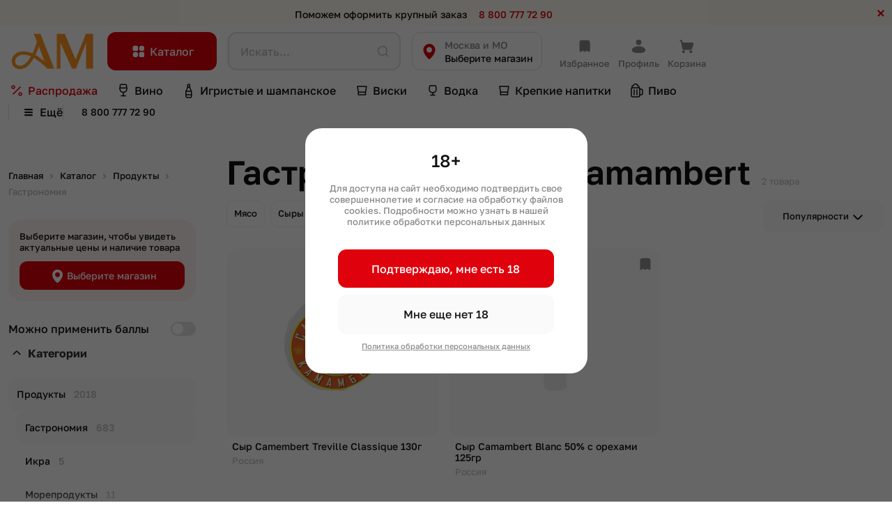

--- FILE ---
content_type: text/html; charset=UTF-8
request_url: https://amwine.ru/catalog/product/gastronomiya/filter/brand-is-camambert/
body_size: 103845
content:
<!DOCTYPE html>
<html lang="ru-RU">
<head>
    <link rel="preconnect" href="https://cdn.diginetica.net/">
        <meta http-equiv="Content-Type" content="text/html; charset=UTF-8" />
<meta name="robots" content="index, follow" />
<meta name="description" content="В отделе гастрономии «Ароматного мира» представлен широкий выбор продуктов, подходящих к вину и другому алкоголю. Вы сможете купить мясные нарезки, шоколад, конфеты, сыры и другие товары или заказать их в ближайший к вашему дому магазин сети в Москве и других городах России." />
<script data-skip-moving="true">(function(w, d, n) {var cl = "bx-core";var ht = d.documentElement;var htc = ht ? ht.className : undefined;if (htc === undefined || htc.indexOf(cl) !== -1){return;}var ua = n.userAgent;if (/(iPad;)|(iPhone;)/i.test(ua)){cl += " bx-ios";}else if (/Windows/i.test(ua)){cl += ' bx-win';}else if (/Macintosh/i.test(ua)){cl += " bx-mac";}else if (/Linux/i.test(ua) && !/Android/i.test(ua)){cl += " bx-linux";}else if (/Android/i.test(ua)){cl += " bx-android";}cl += (/(ipad|iphone|android|mobile|touch)/i.test(ua) ? " bx-touch" : " bx-no-touch");cl += w.devicePixelRatio && w.devicePixelRatio >= 2? " bx-retina": " bx-no-retina";if (/AppleWebKit/.test(ua)){cl += " bx-chrome";}else if (/Opera/.test(ua)){cl += " bx-opera";}else if (/Firefox/.test(ua)){cl += " bx-firefox";}ht.className = htc ? htc + " " + cl : cl;})(window, document, navigator);</script>


<link href="/bitrix/cache/css/s1/design2025/page_ab53fb068cd53c5139c206f31eb805a2/page_ab53fb068cd53c5139c206f31eb805a2_v1.css?17561820942592" type="text/css"  rel="stylesheet" />
<link href="/bitrix/cache/css/s1/design2025/template_0276cb9d05e79a9c38e94f83225c7c66/template_0276cb9d05e79a9c38e94f83225c7c66_v1.css?1764229407455937" type="text/css"  data-template-style="true" rel="stylesheet" />







<meta name="delight_webpconverter_attr" content="data-src|data-bg|srcset|src">
<style>.grecaptcha-badge {display: none;}</style>
<meta charset="UTF-8">
<meta http-equiv="X-UA-Compatible" content="IE=edge">
<meta name="format-detection" content="telephone=no">
<meta property="twitter:card" content="summary_large_image">
<meta name="msapplication-config" content="/static/dist/img/common/browserconfig.xml">
<meta name="cmsmagazine" content="5dca1d37b53e5cd78bbba6050997d963">
<meta rel="manifest" href="/manifest.json">
<meta name="google-site-verification" content="_nP5ZhNf3u0ThlM2QuhkP6jahhkn-78K9Y48QJ_6Aak" />
<link rel="shortcut icon" type="image/png" href="https://cdn.amwine.ru/favicon/favicon-16x16.png"/>
<link rel="icon" type="image/png" sizes="16x16" href="https://cdn.amwine.ru/favicon/favicon-16x16.png" />
<link rel="icon" type="image/png" sizes="32x32" href="https://cdn.amwine.ru/favicon/favicon-32x32.png" />
<link rel="icon" type="image/png" sizes="48x48" href="https://cdn.amwine.ru/favicon/favicon-48x48.png" />
<link rel="icon" type="image/png" sizes="72x72" href="https://cdn.amwine.ru/favicon/favicon-72x72.png" />
<link rel="icon" type="image/png" sizes="76x76" href="https://cdn.amwine.ru/favicon/favicon-76x76.png" />
<link rel="icon" type="image/png" sizes="114x114" href="https://cdn.amwine.ru/favicon/favicon-114x114.png" />
<link rel="icon" type="image/png" sizes="120x120" href="https://cdn.amwine.ru/favicon/favicon-120x120.png" />
<link rel="icon" type="image/png" sizes="144x144" href="https://cdn.amwine.ru/favicon/favicon-144x144.png" />
<link rel="apple-touch-icon" sizes="152x152" href="https://cdn.amwine.ru/favicon/touch-icon-ipad.png" />
<link rel="apple-touch-icon" sizes="168x168" href="https://cdn.amwine.ru/favicon/touch-icon-ipad-retina.png" />
<link rel="apple-touch-icon" sizes="180x180" href="https://cdn.amwine.ru/favicon/touch-icon-iphone-retina.png" />
<script type="text/javascript" async data-skip-moving="true" src="//cdn.diginetica.net/330/client.js"></script>
<link rel="canonical" href="https://amwine.ru/catalog/product/gastronomiya/filter/brand-is-camambert/">
<meta name="sectionId" content="42">



<meta name="apple-itunes-app" content="app-id=887429095">
<meta name="smartbanner:title" content="Ароматный мир">
<meta name="smartbanner:author" content="AM Krasnogorsk">
<meta name="smartbanner:price" content="Бесплатно">
<meta name="smartbanner:price-suffix-google" content="com.notissimus.ammir.android">
<meta name="smartbanner:icon-google" content="https://play-lh.googleusercontent.com/vqPai09ewU8Q9VkoJEtV8eiZE5kgA-Mh31xagWtwe4OyJa89rOfUIrCcHtIx9DLMtjsG=w480-h960-rw">
<meta name="smartbanner:button" content="Скачать">
<meta name="smartbanner:button-url-google" content="https://play.google.com/store/apps/details?id=com.notissimus.ammir.android">
<meta name="smartbanner:enabled-platforms" content="android">
<meta name="smartbanner:line1" content="Ароматный мир">
<meta name="smartbanner:line2" content="[r:4.7] (7200) звезды">
<meta name="smartbanner:line3" content="AM Krasnogorsk">
<meta name="smartbanner:stars-color" content="#4777BB">
<link rel="stylesheet" href="https://cdn1.imshop.io/assets/app/b2.min.css">
                    <script data-skip-moving="true">
                        window.dataLayer = window.dataLayer || []
                        window.dataLayer.push({
                            event: 'ABtestEvent',
                            details: {
                                // идентификатор эксперимента из Optimize
                                expId: 'xMqrEu0zRr6exbNzDc7TfQ',
                                // номер варианта, начиная с 0
                                expVar: '0',
                            },
                        })
                    </script>
                    <link rel="preconnect" href="https://get.aplaut.io" />
<link rel="preconnect" href="https://get.apltcdn.com" />

                <noscript>
        <div><img src="https://mc.yandex.ru/watch/25234865" style="position:absolute; left:-9999px;" alt=""/></div>
    </noscript>
        <title>Гастрономия. Купить мясные нарезки, сыр, шоколад, конфеты в сети винных супермаркетов Ароматный мир по выгодной цене в Москве и других городах России </title>
</head>
<body>
    <div class="i-flocktory" data-fl-action="track-category-view" data-fl-category-id="42"></div>
<div id="captcha-container" class="smart-captcha" style="position: absolute; left: -9999px; top: -9999px;"></div>

        <noscript>
        <iframe src="https://www.googletagmanager.com/ns.html?id=GTM-KD9RG97"
                height="0" width="0" style="display:none;visibility:hidden"></iframe>
    </noscript>
<script data-skip-moving="true">
    window.digiSelectedRegionId = 'moscow';
    window.digiFavoriteProducts = window?.digiFavoriteProducts || [];
</script>
<style>
    #digi-shield.digi-is-container.digi_mobile {
        z-index: calc(var(--z-modal) + 3);
    }
</style>
<!-- Varioqub experiments -->
<div class="page page--columned ">
    
<header class="header page-header ">
            <div class="header__announce">
            <div class="header__announce-lead">
                Поможем оформить крупный заказ<a href="tel:88007777290" class="header__announce-link">8&nbsp;800&nbsp;777&nbsp;72&nbsp;90</a>            </div>
            <button class="header__announce-close" type="button" title="Закрыть"></button>
        </div>
        <div class="container header__container">
        <div class="header__body page-header__top ">
            <a href="/" class="header__logo">
                                    <img src="/static/dist/img/common.am/new_logo.svg" alt="amwine.ru" class="header__logo-img">
                            </a>

                            <button class="rd-button rd-button--primary header__button-catalog">
                <span class="rd-button__icon">
                    <svg width="25" height="24" viewBox="0 0 25 24" fill="none" xmlns="http://www.w3.org/2000/svg">
                        <mask id="path-1-inside-1_2878_12491" fill="white">
                        <path fill-rule="evenodd" clip-rule="evenodd"
                              d="M4.28755 4.27394C3.88672 4.83173 3.88672 5.62473 3.88672 7.21073C3.88672 8.79673 3.88672 9.58974 4.28755 10.1475C4.42251 10.3353 4.58711 10.4999 4.77492 10.6349C5.3327 11.0357 6.12571 11.0357 7.71171 11.0357C9.29771 11.0357 10.0907 11.0357 10.6485 10.6349C10.8363 10.4999 11.0009 10.3353 11.1359 10.1475C11.5367 9.58974 11.5367 8.79673 11.5367 7.21073C11.5367 5.62473 11.5367 4.83173 11.1359 4.27394C11.0009 4.08614 10.8363 3.92153 10.6485 3.78657C10.0907 3.38574 9.29771 3.38574 7.71171 3.38574C6.12571 3.38574 5.3327 3.38574 4.77492 3.78657C4.58711 3.92153 4.42251 4.08614 4.28755 4.27394ZM13.6372 13.6236C13.2363 14.1813 13.2363 14.9743 13.2363 16.5603C13.2363 18.1463 13.2363 18.9393 13.6372 19.4971C13.7721 19.6849 13.9367 19.8495 14.1245 19.9845C14.6823 20.3853 15.4753 20.3853 17.0613 20.3853C18.6473 20.3853 19.4403 20.3853 19.9981 19.9845C20.1859 19.8495 20.3505 19.6849 20.4855 19.4971C20.8863 18.9393 20.8863 18.1463 20.8863 16.5603C20.8863 14.9743 20.8863 14.1813 20.4855 13.6236C20.3505 13.4357 20.1859 13.2711 19.9981 13.1362C19.4403 12.7354 18.6473 12.7354 17.0613 12.7354C15.4753 12.7354 14.6823 12.7354 14.1245 13.1362C13.9367 13.2711 13.7721 13.4357 13.6372 13.6236ZM11.5367 16.5603C11.5367 19.0553 10.2067 20.3853 7.71171 20.3853C5.21673 20.3853 3.88672 19.0553 3.88672 16.5603C3.88672 14.0654 5.21673 12.7354 7.71171 12.7354C10.2067 12.7354 11.5367 14.0654 11.5367 16.5603ZM17.0613 11.0358C19.5563 11.0358 20.8863 9.70574 20.8863 7.21076C20.8863 4.71578 19.5563 3.38577 17.0613 3.38577C14.5663 3.38577 13.2363 4.71578 13.2363 7.21076C13.2363 9.70574 14.5663 11.0358 17.0613 11.0358Z"/>
                        </mask>
                        <path fill-rule="evenodd" clip-rule="evenodd"
                              d="M4.28755 4.27394C3.88672 4.83173 3.88672 5.62473 3.88672 7.21073C3.88672 8.79673 3.88672 9.58974 4.28755 10.1475C4.42251 10.3353 4.58711 10.4999 4.77492 10.6349C5.3327 11.0357 6.12571 11.0357 7.71171 11.0357C9.29771 11.0357 10.0907 11.0357 10.6485 10.6349C10.8363 10.4999 11.0009 10.3353 11.1359 10.1475C11.5367 9.58974 11.5367 8.79673 11.5367 7.21073C11.5367 5.62473 11.5367 4.83173 11.1359 4.27394C11.0009 4.08614 10.8363 3.92153 10.6485 3.78657C10.0907 3.38574 9.29771 3.38574 7.71171 3.38574C6.12571 3.38574 5.3327 3.38574 4.77492 3.78657C4.58711 3.92153 4.42251 4.08614 4.28755 4.27394ZM13.6372 13.6236C13.2363 14.1813 13.2363 14.9743 13.2363 16.5603C13.2363 18.1463 13.2363 18.9393 13.6372 19.4971C13.7721 19.6849 13.9367 19.8495 14.1245 19.9845C14.6823 20.3853 15.4753 20.3853 17.0613 20.3853C18.6473 20.3853 19.4403 20.3853 19.9981 19.9845C20.1859 19.8495 20.3505 19.6849 20.4855 19.4971C20.8863 18.9393 20.8863 18.1463 20.8863 16.5603C20.8863 14.9743 20.8863 14.1813 20.4855 13.6236C20.3505 13.4357 20.1859 13.2711 19.9981 13.1362C19.4403 12.7354 18.6473 12.7354 17.0613 12.7354C15.4753 12.7354 14.6823 12.7354 14.1245 13.1362C13.9367 13.2711 13.7721 13.4357 13.6372 13.6236ZM11.5367 16.5603C11.5367 19.0553 10.2067 20.3853 7.71171 20.3853C5.21673 20.3853 3.88672 19.0553 3.88672 16.5603C3.88672 14.0654 5.21673 12.7354 7.71171 12.7354C10.2067 12.7354 11.5367 14.0654 11.5367 16.5603ZM17.0613 11.0358C19.5563 11.0358 20.8863 9.70574 20.8863 7.21076C20.8863 4.71578 19.5563 3.38577 17.0613 3.38577C14.5663 3.38577 13.2363 4.71578 13.2363 7.21076C13.2363 9.70574 14.5663 11.0358 17.0613 11.0358Z"
                              fill="white"/>
                        <path d="M4.28755 4.27394L5.86212 5.40545L5.86212 5.40545L4.28755 4.27394ZM4.28755 10.1475L2.71298 11.279L2.71298 11.279L4.28755 10.1475ZM4.77492 10.6349L5.90642 9.06032L5.90642 9.06032L4.77492 10.6349ZM10.6485 10.6349L9.51699 9.06032L9.51699 9.06032L10.6485 10.6349ZM11.1359 10.1475L9.5613 9.01602L9.5613 9.01602L11.1359 10.1475ZM11.1359 4.27394L9.5613 5.40544L9.5613 5.40545L11.1359 4.27394ZM10.6485 3.78657L11.78 2.21201L11.78 2.21201L10.6485 3.78657ZM4.77492 3.78657L5.90642 5.36114L5.90642 5.36114L4.77492 3.78657ZM13.6372 13.6236L15.2117 14.7551V14.7551L13.6372 13.6236ZM13.6372 19.4971L15.2117 18.3656V18.3656L13.6372 19.4971ZM14.1245 19.9845L15.256 18.4099L15.256 18.4099L14.1245 19.9845ZM19.9981 19.9845L18.8666 18.4099L18.8666 18.4099L19.9981 19.9845ZM20.4855 19.4971L18.9109 18.3656L18.9109 18.3656L20.4855 19.4971ZM20.4855 13.6236L18.9109 14.7551L18.9109 14.7551L20.4855 13.6236ZM19.9981 13.1362L18.8666 14.7107H18.8666L19.9981 13.1362ZM14.1245 13.1362L15.256 14.7107H15.256L14.1245 13.1362ZM5.82568 7.21073C5.82568 6.37492 5.82829 5.9025 5.86468 5.56394C5.89722 5.26112 5.93757 5.30045 5.86212 5.40545L2.71298 3.14244C2.2367 3.80522 2.07663 4.51994 2.00897 5.14957C1.94514 5.74345 1.94776 6.46054 1.94776 7.21073H5.82568ZM5.86212 9.01602C5.93757 9.12101 5.89722 9.16034 5.86468 8.85753C5.82829 8.51896 5.82568 8.04655 5.82568 7.21073H1.94776C1.94776 7.96092 1.94514 8.67801 2.00897 9.27189C2.07663 9.90152 2.2367 10.6162 2.71298 11.279L5.86212 9.01602ZM5.90642 9.06032C5.88935 9.04805 5.87439 9.03309 5.86211 9.01602L2.71298 11.279C2.97063 11.6376 3.28488 11.9518 3.64342 12.2095L5.90642 9.06032ZM7.71171 9.09676C6.87589 9.09676 6.40348 9.09414 6.06491 9.05776C5.7621 9.02522 5.80143 8.98487 5.90642 9.06032L3.64342 12.2095C4.30619 12.6857 5.02092 12.8458 5.65055 12.9135C6.24443 12.9773 6.96152 12.9747 7.71171 12.9747V9.09676ZM9.51699 9.06032C9.62199 8.98487 9.66132 9.02522 9.3585 9.05776C9.01994 9.09414 8.54752 9.09676 7.71171 9.09676V12.9747C8.4619 12.9747 9.17899 12.9773 9.77287 12.9135C10.4025 12.8458 11.1172 12.6857 11.78 12.2095L9.51699 9.06032ZM9.5613 9.01602C9.54903 9.03309 9.53407 9.04805 9.51699 9.06032L11.78 12.2095C12.1385 11.9518 12.4528 11.6376 12.7104 11.279L9.5613 9.01602ZM9.59774 7.21073C9.59774 8.04655 9.59512 8.51896 9.55874 8.85753C9.52619 9.16034 9.48585 9.12101 9.5613 9.01602L12.7104 11.279C13.1867 10.6162 13.3468 9.90152 13.4145 9.27189C13.4783 8.67801 13.4757 7.96092 13.4757 7.21073H9.59774ZM9.5613 5.40545C9.48585 5.30045 9.52619 5.26112 9.55874 5.56394C9.59512 5.9025 9.59774 6.37492 9.59774 7.21073H13.4757C13.4757 6.46054 13.4783 5.74345 13.4145 5.14957C13.3468 4.51994 13.1867 3.80522 12.7104 3.14244L9.5613 5.40545ZM9.51699 5.36114C9.53407 5.37341 9.54903 5.38837 9.5613 5.40544L12.7104 3.14244C12.4528 2.7839 12.1385 2.46966 11.78 2.21201L9.51699 5.36114ZM7.71171 5.3247C8.54752 5.3247 9.01994 5.32732 9.3585 5.3637C9.66132 5.39625 9.62199 5.43659 9.51699 5.36114L11.78 2.21201C11.1172 1.73573 10.4025 1.57565 9.77287 1.50799C9.17899 1.44417 8.4619 1.44678 7.71171 1.44678V5.3247ZM5.90642 5.36114C5.80143 5.43659 5.7621 5.39625 6.06491 5.3637C6.40348 5.32732 6.87589 5.3247 7.71171 5.3247V1.44678C6.96152 1.44678 6.24443 1.44417 5.65055 1.50799C5.02092 1.57565 4.30619 1.73573 3.64342 2.21201L5.90642 5.36114ZM5.86212 5.40545C5.87438 5.38837 5.88935 5.37341 5.90642 5.36114L3.64342 2.21201C3.28488 2.46966 2.97063 2.7839 2.71298 3.14244L5.86212 5.40545ZM15.1753 16.5603C15.1753 15.7245 15.1779 15.2521 15.2143 14.9135C15.2468 14.6107 15.2872 14.6501 15.2117 14.7551L12.0626 12.492C11.5863 13.1548 11.4262 13.8695 11.3586 14.4992C11.2948 15.0931 11.2974 15.8102 11.2974 16.5603H15.1753ZM15.2117 18.3656C15.2872 18.4706 15.2468 18.5099 15.2143 18.2071C15.1779 17.8686 15.1753 17.3962 15.1753 16.5603H11.2974C11.2974 17.3105 11.2948 18.0276 11.3586 18.6215C11.4262 19.2511 11.5863 19.9659 12.0626 20.6286L15.2117 18.3656ZM15.256 18.4099C15.239 18.3977 15.224 18.3827 15.2117 18.3656L12.0626 20.6286C12.3202 20.9872 12.6345 21.3014 12.993 21.5591L15.256 18.4099ZM17.0613 18.4464C16.2255 18.4464 15.7531 18.4438 15.4145 18.4074C15.1117 18.3748 15.151 18.3345 15.256 18.4099L12.993 21.5591C13.6558 22.0353 14.3705 22.1954 15.0002 22.2631C15.594 22.3269 16.3111 22.3243 17.0613 22.3243V18.4464ZM18.8666 18.4099C18.9716 18.3345 19.0109 18.3748 18.7081 18.4074C18.3695 18.4438 17.8971 18.4464 17.0613 18.4464V22.3243C17.8115 22.3243 18.5286 22.3269 19.1225 22.2631C19.7521 22.1954 20.4668 22.0353 21.1296 21.5591L18.8666 18.4099ZM18.9109 18.3656C18.8986 18.3827 18.8837 18.3977 18.8666 18.4099L21.1296 21.5591C21.4881 21.3014 21.8024 20.9872 22.06 20.6286L18.9109 18.3656ZM18.9473 16.5603C18.9473 17.3962 18.9447 17.8686 18.9083 18.2071C18.8758 18.5099 18.8355 18.4706 18.9109 18.3656L22.06 20.6286C22.5363 19.9659 22.6964 19.2511 22.7641 18.6215C22.8279 18.0276 22.8253 17.3105 22.8253 16.5603H18.9473ZM18.9109 14.7551C18.8355 14.6501 18.8758 14.6107 18.9083 14.9135C18.9447 15.2521 18.9473 15.7245 18.9473 16.5603H22.8253C22.8253 15.8102 22.8279 15.0931 22.7641 14.4992C22.6964 13.8695 22.5363 13.1548 22.06 12.492L18.9109 14.7551ZM18.8666 14.7107C18.8837 14.723 18.8986 14.738 18.9109 14.7551L22.06 12.4921C21.8024 12.1335 21.4881 11.8193 21.1296 11.5616L18.8666 14.7107ZM17.0613 14.6743C17.8971 14.6743 18.3695 14.6769 18.7081 14.7133C19.0109 14.7459 18.9716 14.7862 18.8666 14.7107L21.1296 11.5616C20.4668 11.0853 19.7521 10.9253 19.1225 10.8576C18.5286 10.7938 17.8115 10.7964 17.0613 10.7964V14.6743ZM15.256 14.7107C15.151 14.7862 15.1117 14.7459 15.4145 14.7133C15.7531 14.6769 16.2255 14.6743 17.0613 14.6743V10.7964C16.3111 10.7964 15.594 10.7938 15.0002 10.8576C14.3705 10.9253 13.6558 11.0853 12.993 11.5616L15.256 14.7107ZM15.2117 14.7551C15.224 14.738 15.239 14.723 15.256 14.7107L12.993 11.5616C12.6345 11.8193 12.3202 12.1335 12.0626 12.492L15.2117 14.7551ZM7.71171 22.3243C9.28958 22.3243 10.8108 21.8996 11.9309 20.7795C13.051 19.6594 13.4757 18.1382 13.4757 16.5603H9.59774C9.59774 17.4774 9.35741 17.8688 9.18877 18.0374C9.02013 18.206 8.62882 18.4464 7.71171 18.4464V22.3243ZM1.94776 16.5603C1.94776 18.1382 2.37243 19.6594 3.49255 20.7795C4.61266 21.8996 6.13383 22.3243 7.71171 22.3243V18.4464C6.7946 18.4464 6.40328 18.206 6.23465 18.0374C6.06601 17.8688 5.82568 17.4774 5.82568 16.5603H1.94776ZM7.71171 10.7964C6.13383 10.7964 4.61266 11.2211 3.49254 12.3412C2.37243 13.4613 1.94776 14.9825 1.94776 16.5603H5.82568C5.82568 15.6432 6.06601 15.2519 6.23465 15.0833C6.40328 14.9146 6.7946 14.6743 7.71171 14.6743V10.7964ZM13.4757 16.5603C13.4757 14.9825 13.051 13.4613 11.9309 12.3412C10.8108 11.2211 9.28958 10.7964 7.71171 10.7964V14.6743C8.62882 14.6743 9.02013 14.9146 9.18877 15.0833C9.35741 15.2519 9.59774 15.6432 9.59774 16.5603H13.4757ZM18.9473 7.21076C18.9473 8.12787 18.707 8.51919 18.5384 8.68783C18.3697 8.85646 17.9784 9.09679 17.0613 9.09679V12.9747C18.6392 12.9747 20.1604 12.55 21.2805 11.4299C22.4006 10.3098 22.8253 8.78864 22.8253 7.21076H18.9473ZM17.0613 5.32473C17.9784 5.32473 18.3697 5.56506 18.5384 5.7337C18.707 5.90234 18.9473 6.29365 18.9473 7.21076H22.8253C22.8253 5.63289 22.4006 4.11171 21.2805 2.9916C20.1604 1.87149 18.6392 1.44681 17.0613 1.44681V5.32473ZM15.1753 7.21076C15.1753 6.29366 15.4156 5.90234 15.5843 5.7337C15.7529 5.56506 16.1442 5.32473 17.0613 5.32473V1.44681C15.4834 1.44681 13.9623 1.87149 12.8422 2.9916C11.722 4.11171 11.2974 5.63289 11.2974 7.21076H15.1753ZM17.0613 9.09679C16.1442 9.09679 15.7529 8.85646 15.5843 8.68783C15.4156 8.51919 15.1753 8.12787 15.1753 7.21076H11.2974C11.2974 8.78864 11.722 10.3098 12.8422 11.4299C13.9623 12.55 15.4834 12.9747 17.0613 12.9747V9.09679Z"
                              fill="white" mask="url(#path-1-inside-1_2878_12491)"/>
                    </svg>
                </span>
                    <span class="rd-button__text">Каталог</span>
                </button>
                <form class="search header__search">
                    <label class="search__field">
                    <span class="search__area">
                                                <input type="text"
                               name="q"
                               class="search__input"
                               placeholder="Искать..."
                               value=""
                               onfocus="ym(25234865, 'reachGoal', 'searchline');focusHeaderSearchInput()"
                        >
                    </span>
                    </label>
                    <button class="search__submit" title="Искать" aria-label="Искать" type="submit">
                        <svg width="18" height="18" viewBox="0 0 18 18" fill="none" xmlns="http://www.w3.org/2000/svg">
                            <path d="M7.875 14.25C11.3958 14.25 14.25 11.3958 14.25 7.875C14.25 4.3542 11.3958 1.5 7.875 1.5C4.3542 1.5 1.5 4.3542 1.5 7.875C1.5 11.3958 4.3542 14.25 7.875 14.25Z"
                                  stroke="#BDBBBB" stroke-width="1.5" stroke-linejoin="round"/>
                            <path d="M12.458 12.4583L15.64 15.6402" stroke="#BDBBBB" stroke-width="1.5"
                                  stroke-linecap="round" stroke-linejoin="round"/>
                        </svg>
                    </button>
                </form>
                    <div class="header__address-picker address-picker  ">
        <div class="address-picker__caller">
            <span class="address-picker__icon">
                                    <svg width="18" height="18" viewBox="0 0 18 18" fill="none" xmlns="http://www.w3.org/2000/svg">
                        <path fill-rule="evenodd" clip-rule="evenodd"
                              d="M2.625 7.125C2.625 3.60417 5.47917 0.75 9 0.75C12.5208 0.75 15.375 3.60417 15.375 7.125C15.375 9.82829 13.8303 12.3429 12.3951 14.113C11.6659 15.0122 10.9386 15.7515 10.3939 16.266C10.121 16.5237 9.89277 16.7261 9.73135 16.8652C9.65061 16.9348 9.5865 16.9886 9.54179 17.0257C9.51944 17.0442 9.50192 17.0586 9.4896 17.0686L9.47504 17.0804L9.47076 17.0839L9.46938 17.085C9.46938 17.085 9.46852 17.0857 9 16.5L8.53111 17.0854L8.52924 17.0839L8.52496 17.0804L8.5104 17.0686C8.49808 17.0586 8.48056 17.0442 8.45821 17.0257C8.4135 16.9886 8.34939 16.9348 8.26865 16.8652C8.10723 16.7261 7.87897 16.5237 7.60613 16.266C7.06137 15.7515 6.33406 15.0122 5.60493 14.113C4.16972 12.3429 2.625 9.82829 2.625 7.125ZM8.53111 17.0854C8.80503 17.3045 9.19461 17.3048 9.46852 17.0857L9 16.5C8.53148 17.0857 8.53111 17.0854 8.53111 17.0854ZM12 7.125C12 8.78185 10.6568 10.125 9 10.125C7.34315 10.125 6 8.78185 6 7.125C6 5.46815 7.34315 4.125 9 4.125C10.6568 4.125 12 5.46815 12 7.125Z"
                              fill="#DF020C" />
                    </svg>
                            </span>
                            <div class="address-picker__texts">
                    <span class="city-picker__text">Москва и МО</span>
                    <span class="address-picker__text">Выберите магазин</span>
                </div>
                        <button class="address-picker__reset js-forget-shop" title="Сбросить"></button>
        </div>

        <span class="address-picker__balloon">
            <p class="address-picker__balloon-title">
                Укажите адрес магазина, чтобы посмотреть актуальный каталог.
            </p>
            <span class="address-picker__balloon-buttons">
                <a href="/local/components/adinadin/shop.select/ajax_call.php?show_all=Y"
                   class="js-address-modal-open js-address-modal-open__header address-picker__balloon-button-get-shops rd-button rd-button--small rd-button--primary"
                   onclick="ym(25234865, 'reachGoal', 'mainchooseshop');"
                >
                    Выбор магазина                </a>
                <button class="address-picker__balloon-button-close rd-button rd-button--small rd-button--ghost">Не сейчас</button>
            </span>
        </span>
    </div>
                <div class="header__nav">
                    <div class="header__nav-item header__nav-item--current header__nav-item--home">
                        <a class="header__nav-item-button" href="/">
                        <span class="header__nav-item-icon">
                            <svg width="41" height="40" viewBox="0 0 41 40" fill="none"
                                 xmlns="http://www.w3.org/2000/svg">
                                <g clip-path="url(#clip0_2878_4539)">
                                    <path d="M26.6649 12.6541C28.9128 14.1489 30.0368 14.8964 30.647 16.035C31.2573 17.1737 31.2573 18.5235 31.2573 21.2231V22.1401C31.2573 26.1827 31.2573 28.204 30.0014 29.4599C28.7455 30.7157 26.7242 30.7157 22.6816 30.7157H18.5004C14.4578 30.7157 12.4365 30.7157 11.1807 29.4599C9.9248 28.204 9.9248 26.1827 9.9248 22.1401V21.1924C9.9248 18.5072 9.9248 17.1647 10.5294 16.0302C11.134 14.8957 12.2485 14.1471 14.4774 12.6499L16.7312 11.136C18.5759 9.89689 19.4983 9.27733 20.539 9.27491C21.5798 9.27249 22.5051 9.88777 24.3555 11.1183L26.6649 12.6541Z"
                                          fill="#111111"/>
                                    <path d="M23.7534 26.4275V24.2834C23.7534 23.4855 23.7534 23.0865 23.6578 22.7611C23.4317 21.9912 22.8296 21.3891 22.0597 21.163C21.7342 21.0674 21.3353 21.0674 20.5373 21.0674V21.0674C19.7394 21.0674 19.3404 21.0674 19.015 21.163C18.2451 21.3891 17.643 21.9912 17.4169 22.7611C17.3213 23.0865 17.3213 23.4855 17.3213 24.2834V26.4275"
                                          stroke="white" stroke-width="2.1439" stroke-linecap="round"/>
                                </g>
                                <defs>
                                    <clipPath id="clip0_2878_4539">
                                      <rect x="7.67285" y="7.13208" width="25.7268" height="25.7268" rx="0.535976"
                                            fill="white"/>
                                    </clipPath>
                                </defs>
                            </svg>
                        </span>
                            <span class="header__nav-item-text">Главная</span>
                        </a>
                    </div>
                    <div class="header__nav-item header__nav-item--catalog">
                        <a class="header__nav-item-button" href="/catalog/">
                        <span class="header__nav-item-icon">
                            <svg width="41" height="40" viewBox="0 0 41 40" fill="none"
                                 xmlns="http://www.w3.org/2000/svg">
                                <mask id="path-2-inside-1_2878_6377" fill="white">
                                    <path fill-rule="evenodd" clip-rule="evenodd"
                                          d="M26.7643 18.8767C29.7843 18.8767 31.3943 17.2668 31.3943 14.2467C31.3943 11.2266 29.7843 9.6167 26.7643 9.6167C23.7442 9.6167 22.1343 11.2266 22.1343 14.2467C22.1343 17.2668 23.7442 18.8767 26.7643 18.8767ZM11.4794 10.2797C10.8164 10.9427 10.8164 12.0097 10.8164 14.1438V14.3496C10.8164 16.4837 10.8164 17.5508 11.4794 18.2137C12.1424 18.8767 13.2094 18.8767 15.3435 18.8767H15.5493C17.6834 18.8767 18.7505 18.8767 19.4134 18.2137C20.0764 17.5508 20.0764 16.4837 20.0764 14.3496V14.1438C20.0764 12.0097 20.0764 10.9427 19.4134 10.2797C18.7505 9.61672 17.6834 9.61672 15.5493 9.61672H15.3435C13.2094 9.61672 12.1424 9.61672 11.4794 10.2797ZM22.7972 21.5975C22.1343 22.2605 22.1343 23.3276 22.1343 25.4617V25.6674C22.1343 27.8015 22.1343 28.8686 22.7972 29.5316C23.4602 30.1946 24.5273 30.1946 26.6614 30.1946H26.8672C29.0013 30.1946 30.0683 30.1946 30.7313 29.5316C31.3943 28.8686 31.3943 27.8015 31.3943 25.6674V25.4617C31.3943 23.3276 31.3943 22.2605 30.7313 21.5975C30.0683 20.9346 29.0013 20.9346 26.8672 20.9346H26.6614C24.5273 20.9346 23.4602 20.9346 22.7972 21.5975ZM20.0764 25.5646C20.0764 28.5846 18.4665 30.1946 15.4464 30.1946C12.4263 30.1946 10.8164 28.5846 10.8164 25.5646C10.8164 22.5445 12.4263 20.9346 15.4464 20.9346C18.4665 20.9346 20.0764 22.5445 20.0764 25.5646Z"/>
                                </mask>
                                <path fill-rule="evenodd" clip-rule="evenodd"
                                      d="M26.7643 18.8767C29.7843 18.8767 31.3943 17.2668 31.3943 14.2467C31.3943 11.2266 29.7843 9.6167 26.7643 9.6167C23.7442 9.6167 22.1343 11.2266 22.1343 14.2467C22.1343 17.2668 23.7442 18.8767 26.7643 18.8767ZM11.4794 10.2797C10.8164 10.9427 10.8164 12.0097 10.8164 14.1438V14.3496C10.8164 16.4837 10.8164 17.5508 11.4794 18.2137C12.1424 18.8767 13.2094 18.8767 15.3435 18.8767H15.5493C17.6834 18.8767 18.7505 18.8767 19.4134 18.2137C20.0764 17.5508 20.0764 16.4837 20.0764 14.3496V14.1438C20.0764 12.0097 20.0764 10.9427 19.4134 10.2797C18.7505 9.61672 17.6834 9.61672 15.5493 9.61672H15.3435C13.2094 9.61672 12.1424 9.61672 11.4794 10.2797ZM22.7972 21.5975C22.1343 22.2605 22.1343 23.3276 22.1343 25.4617V25.6674C22.1343 27.8015 22.1343 28.8686 22.7972 29.5316C23.4602 30.1946 24.5273 30.1946 26.6614 30.1946H26.8672C29.0013 30.1946 30.0683 30.1946 30.7313 29.5316C31.3943 28.8686 31.3943 27.8015 31.3943 25.6674V25.4617C31.3943 23.3276 31.3943 22.2605 30.7313 21.5975C30.0683 20.9346 29.0013 20.9346 26.8672 20.9346H26.6614C24.5273 20.9346 23.4602 20.9346 22.7972 21.5975ZM20.0764 25.5646C20.0764 28.5846 18.4665 30.1946 15.4464 30.1946C12.4263 30.1946 10.8164 28.5846 10.8164 25.5646C10.8164 22.5445 12.4263 20.9346 15.4464 20.9346C18.4665 20.9346 20.0764 22.5445 20.0764 25.5646Z"
                                      fill="#BDBBBB"/>
                                <path d="M11.4794 18.2137L12.9345 16.7587L12.9345 16.7587L11.4794 18.2137ZM19.4134 18.2137L17.9584 16.7587L17.9584 16.7587L19.4134 18.2137ZM19.4134 10.2797L17.9584 11.7348L17.9584 11.7348L19.4134 10.2797ZM29.3365 14.2467C29.3365 15.4061 29.0318 15.9641 28.7567 16.2392C28.4816 16.5143 27.9237 16.8189 26.7643 16.8189V20.9345C28.6249 20.9345 30.382 20.4342 31.6669 19.1493C32.9517 17.8644 33.452 16.1074 33.452 14.2467H29.3365ZM26.7643 11.6745C27.9237 11.6745 28.4816 11.9791 28.7567 12.2542C29.0318 12.5293 29.3365 13.0873 29.3365 14.2467H33.452C33.452 12.386 32.9517 10.629 31.6669 9.3441C30.382 8.05922 28.6249 7.55892 26.7643 7.55892V11.6745ZM24.192 14.2467C24.192 13.0873 24.4967 12.5293 24.7718 12.2542C25.0469 11.9791 25.6049 11.6745 26.7643 11.6745V7.55892C24.9036 7.55892 23.1465 8.05922 21.8617 9.3441C20.5768 10.629 20.0765 12.386 20.0765 14.2467H24.192ZM26.7643 16.8189C25.6049 16.8189 25.0469 16.5143 24.7718 16.2392C24.4967 15.9641 24.192 15.4061 24.192 14.2467H20.0765C20.0765 16.1074 20.5768 17.8644 21.8617 19.1493C23.1465 20.4342 24.9036 20.9345 26.7643 20.9345V16.8189ZM12.8742 14.1438C12.8742 13.0186 12.8786 12.3817 12.9387 11.9343C12.9909 11.5461 13.049 11.6202 12.9345 11.7348L10.0243 8.82463C9.24679 9.60218 8.97342 10.5413 8.85987 11.3859C8.75428 12.1713 8.75865 13.135 8.75865 14.1438H12.8742ZM12.8742 14.3496V14.1438H8.75865V14.3496H12.8742ZM12.9345 16.7587C13.049 16.8732 12.9909 16.9474 12.9387 16.5592C12.8786 16.1117 12.8742 15.4748 12.8742 14.3496H8.75865C8.75865 15.3585 8.75428 16.3222 8.85987 17.1075C8.97342 17.9521 9.24679 18.8913 10.0243 19.6688L12.9345 16.7587ZM15.3435 16.8189C14.2183 16.8189 13.5814 16.8146 13.134 16.7544C12.7458 16.7022 12.8199 16.6441 12.9345 16.7587L10.0243 19.6688C10.8019 20.4464 11.741 20.7197 12.5856 20.8333C13.371 20.9389 14.3347 20.9345 15.3435 20.9345V16.8189ZM15.5493 16.8189H15.3435V20.9345H15.5493V16.8189ZM17.9584 16.7587C18.073 16.6441 18.1471 16.7022 17.7589 16.7544C17.3114 16.8146 16.6745 16.8189 15.5493 16.8189V20.9345C16.5582 20.9345 17.5219 20.9389 18.3072 20.8333C19.1518 20.7197 20.091 20.4464 20.8685 19.6688L17.9584 16.7587ZM18.0186 14.3496C18.0186 15.4748 18.0143 16.1117 17.9541 16.5592C17.9019 16.9474 17.8438 16.8732 17.9584 16.7587L20.8685 19.6688C21.6461 18.8913 21.9194 17.9521 22.033 17.1075C22.1386 16.3222 22.1342 15.3585 22.1342 14.3496H18.0186ZM18.0186 14.1438V14.3496H22.1342V14.1438H18.0186ZM17.9584 11.7348C17.8438 11.6202 17.9019 11.5461 17.9541 11.9343C18.0143 12.3817 18.0186 13.0186 18.0186 14.1438H22.1342C22.1342 13.135 22.1386 12.1713 22.033 11.3859C21.9194 10.5413 21.6461 9.60218 20.8685 8.82463L17.9584 11.7348ZM15.5493 11.6745C16.6745 11.6745 17.3114 11.6789 17.7589 11.739C18.1471 11.7912 18.073 11.8493 17.9584 11.7348L20.8685 8.82463C20.091 8.04708 19.1518 7.77372 18.3072 7.66017C17.5219 7.55457 16.5582 7.55894 15.5493 7.55894V11.6745ZM15.3435 11.6745H15.5493V7.55894H15.3435V11.6745ZM12.9345 11.7348C12.8199 11.8493 12.7458 11.7912 13.134 11.739C13.5814 11.6789 14.2183 11.6745 15.3435 11.6745V7.55894C14.3347 7.55894 13.371 7.55457 12.5856 7.66017C11.741 7.77372 10.8019 8.04708 10.0243 8.82463L12.9345 11.7348ZM24.192 25.4617C24.192 24.3364 24.1964 23.6995 24.2566 23.2521C24.3088 22.8639 24.3669 22.938 24.2523 23.0526L21.3422 20.1425C20.5646 20.92 20.2913 21.8592 20.1777 22.7037C20.0721 23.4891 20.0765 24.4528 20.0765 25.4617H24.192ZM24.192 25.6674V25.4617H20.0765V25.6674H24.192ZM24.2523 28.0765C24.3669 28.1911 24.3088 28.2652 24.2566 27.877C24.1964 27.4296 24.192 26.7927 24.192 25.6674H20.0765C20.0765 26.6763 20.0721 27.64 20.1777 28.4254C20.2913 29.27 20.5646 30.2091 21.3422 30.9866L24.2523 28.0765ZM26.6614 28.1368C25.5362 28.1368 24.8992 28.1324 24.4518 28.0723C24.0636 28.0201 24.1377 27.9619 24.2523 28.0765L21.3422 30.9866C22.1197 31.7642 23.0589 32.0376 23.9034 32.1511C24.6888 32.2567 25.6525 32.2523 26.6614 32.2523V28.1368ZM26.8672 28.1368H26.6614V32.2523H26.8672V28.1368ZM29.2762 28.0765C29.3908 27.9619 29.4649 28.0201 29.0767 28.0723C28.6293 28.1324 27.9924 28.1368 26.8672 28.1368V32.2523C27.876 32.2523 28.8397 32.2567 29.6251 32.1511C30.4697 32.0376 31.4088 31.7642 32.1864 30.9866L29.2762 28.0765ZM29.3365 25.6674C29.3365 26.7927 29.3321 27.4296 29.272 27.877C29.2198 28.2652 29.1616 28.1911 29.2762 28.0765L32.1864 30.9866C32.9639 30.2091 33.2373 29.27 33.3508 28.4254C33.4564 27.64 33.452 26.6763 33.452 25.6674H29.3365ZM29.3365 25.4617V25.6674H33.452V25.4617H29.3365ZM29.2762 23.0526C29.1616 22.938 29.2198 22.8639 29.272 23.2521C29.3321 23.6995 29.3365 24.3364 29.3365 25.4617H33.452C33.452 24.4528 33.4564 23.4891 33.3508 22.7037C33.2373 21.8592 32.9639 20.92 32.1864 20.1425L29.2762 23.0526ZM26.8672 22.9923C27.9924 22.9923 28.6293 22.9967 29.0767 23.0569C29.4649 23.1091 29.3908 23.1672 29.2762 23.0526L32.1864 20.1425C31.4088 19.3649 30.4697 19.0916 29.6251 18.978C28.8397 18.8724 27.876 18.8768 26.8672 18.8768V22.9923ZM26.6614 22.9923H26.8672V18.8768H26.6614V22.9923ZM24.2523 23.0526C24.1377 23.1672 24.0636 23.1091 24.4518 23.0569C24.8992 22.9967 25.5362 22.9923 26.6614 22.9923V18.8768C25.6525 18.8768 24.6888 18.8724 23.9034 18.978C23.0589 19.0916 22.1197 19.3649 21.3422 20.1425L24.2523 23.0526ZM15.4464 32.2523C17.3071 32.2523 19.0641 31.752 20.349 30.4672C21.6339 29.1823 22.1342 27.4252 22.1342 25.5646H18.0186C18.0186 26.724 17.714 27.2819 17.4389 27.557C17.1638 27.8321 16.6058 28.1368 15.4464 28.1368V32.2523ZM8.75863 25.5646C8.75863 27.4252 9.25893 29.1823 10.5438 30.4672C11.8287 31.752 13.5857 32.2523 15.4464 32.2523V28.1368C14.287 28.1368 13.729 27.8321 13.4539 27.557C13.1788 27.2819 12.8742 26.724 12.8742 25.5646H8.75863ZM15.4464 18.8768C13.5857 18.8768 11.8287 19.3771 10.5438 20.662C9.25893 21.9468 8.75863 23.7039 8.75863 25.5646H12.8742C12.8742 24.4051 13.1788 23.8472 13.4539 23.5721C13.729 23.297 14.287 22.9923 15.4464 22.9923V18.8768ZM22.1342 25.5646C22.1342 23.7039 21.6339 21.9468 20.349 20.662C19.0641 19.3771 17.3071 18.8768 15.4464 18.8768V22.9923C16.6058 22.9923 17.1638 23.297 17.4389 23.5721C17.714 23.8472 18.0186 24.4051 18.0186 25.5646H22.1342Z"
                                      fill="#BDBBBB" mask="url(#path-2-inside-1_2878_6377)"/>
                            </svg>
                        </span>
                            <span class="header__nav-item-text">Каталог</span>
                        </a>
                    </div>
                    <div class="header__nav-item header__nav-item--favorite">
                        <a class="header__nav-item-button" href="/personal/selected-products/">
                            <span id="js-favorite-counter" class="header__nav-item-button-counter"></span>
                            <span class="header__nav-item-icon">
                            <svg width="36" height="36" viewBox="0 0 36 36" fill="none"
                                 xmlns="http://www.w3.org/2000/svg">
                                <path d="M10.6034 14.8593C10.6483 12.4874 10.6707 11.3014 11.4374 10.5349C12.204 9.76826 13.3839 9.74605 15.7436 9.70161C16.5678 9.6861 17.3908 9.67578 18.1227 9.67578C18.8545 9.67578 19.6776 9.6861 20.5018 9.70161C22.8615 9.74605 24.0413 9.76826 24.808 10.5349C25.5746 11.3014 25.5971 12.4874 25.6419 14.8593C25.6667 16.1676 25.6852 17.5378 25.6852 18.7088C25.6852 20.0885 25.6595 21.7708 25.6282 23.3078C25.5935 25.0123 25.5761 25.8645 25.1059 26.2569C24.9524 26.385 24.7697 26.4784 24.5759 26.5277C23.9824 26.6787 23.2784 26.1911 21.8704 25.2159L21.8118 25.1753C21.5048 24.9626 21.3512 24.8563 21.1842 24.8284C21.0763 24.8104 20.9657 24.816 20.8601 24.8449C20.6968 24.8896 20.5545 25.0114 20.2698 25.255C19.4388 25.966 19.0233 26.3215 18.5518 26.4348C18.2421 26.5091 17.9192 26.5091 17.6096 26.4348C17.1381 26.3215 16.7238 25.9671 15.8954 25.2582C15.6108 25.0148 15.4685 24.893 15.305 24.8483C15.1975 24.8189 15.0847 24.8137 14.9749 24.833C14.808 24.8622 14.6525 24.972 14.3415 25.1915C12.982 26.1511 12.3022 26.6308 11.7339 26.5158C11.4981 26.468 11.2765 26.3561 11.0982 26.1946C10.6684 25.8053 10.6517 24.991 10.6183 23.3623C10.5865 21.8107 10.5602 20.1049 10.5602 18.7088C10.5602 17.5377 10.5787 16.1675 10.6034 14.8593Z"
                                      fill="#8B8B8B"/>
                            </svg>
                        </span>
                            <span class="header__nav-item-text">Избранное</span>
                        </a>
                    </div>
                    <div class="header__nav-item header__nav-item--shops" href="/customers/shops/">
                        <a class="header__nav-item-button" href="#">
                        <span class="header__nav-item-icon">
                            <svg width="40" height="40" viewBox="0 0 40 40" fill="none"
                                 xmlns="http://www.w3.org/2000/svg">
                                <path class="ignore-fill use-stroke"
                                      d="M11.8169 23.3206V23.3206C11.8169 25.7472 11.8169 26.9606 12.6712 27.8915C12.7092 27.933 12.7591 27.9843 12.7994 28.0235C13.7051 28.9045 14.9892 28.9419 17.5574 29.0167C18.2218 29.036 18.871 29.0482 19.4537 29.0482C20.0365 29.0482 20.6857 29.036 21.3501 29.0167C23.9183 28.9419 25.2024 28.9045 26.1081 28.0235C26.1484 27.9843 26.1982 27.933 26.2363 27.8915C27.0906 26.9606 27.0906 25.7472 27.0906 23.3206V23.3206"
                                      stroke="#BDBBBB" stroke-width="1.90921" stroke-linecap="round"/>
                                <path d="M11.8169 11.8652C11.8169 11.338 12.2443 10.9106 12.7715 10.9106H26.136C26.6632 10.9106 27.0906 11.338 27.0906 11.8652C27.0906 12.3925 26.6632 12.8199 26.136 12.8199H12.7715C12.2443 12.8199 11.8169 12.3925 11.8169 11.8652Z"
                                      fill="#BDBBBB"/>
                                <path d="M20.2009 23.3315C21.1538 23.3577 21.6303 23.3708 21.9532 23.6954C22.2761 24.02 22.2868 24.4968 22.308 25.4505C22.3141 25.7234 22.3179 26.0021 22.3179 26.2717C22.3179 26.5947 22.3124 26.9432 22.3041 27.2854C22.2808 28.2503 22.2691 28.7328 21.9462 29.0567C21.6232 29.3806 21.1443 29.3935 20.1865 29.4195C19.9467 29.426 19.7127 29.43 19.5018 29.43C19.2909 29.43 19.0569 29.426 18.8171 29.4195C17.8592 29.3935 17.3803 29.3806 17.0574 29.0567C16.7344 28.7328 16.7228 28.2503 16.6994 27.2854C16.6912 26.9432 16.6857 26.5947 16.6857 26.2717C16.6857 26.0021 16.6895 25.7234 16.6956 25.4505C16.7168 24.4968 16.7274 24.02 17.0504 23.6954C17.3733 23.3708 17.8498 23.3577 18.8027 23.3315C19.0475 23.3248 19.2867 23.3206 19.5018 23.3206C19.7169 23.3206 19.9561 23.3248 20.2009 23.3315Z"
                                      fill="#BDBBBB"/>
                                <path fill-rule="evenodd" clip-rule="evenodd"
                                      d="M11.8876 13.9721C11.6366 14.1423 11.4944 14.4313 11.2101 15.0092C10.4861 16.4804 10.0208 17.426 9.9633 18.1286C9.9269 18.2942 9.90771 18.4664 9.90771 18.643C9.90771 19.961 10.9762 21.0295 12.2942 21.0295C13.6055 21.0295 14.6698 19.9719 14.6807 18.6632C14.6915 19.9719 15.7558 21.0295 17.0671 21.0295C18.3851 21.0295 19.4536 19.961 19.4536 18.643C19.4536 18.6111 19.453 18.5793 19.4517 18.5476H19.4555C19.4543 18.5793 19.4536 18.6111 19.4536 18.643C19.4536 19.961 20.5221 21.0295 21.8402 21.0295C23.1515 21.0295 24.2157 19.9719 24.2266 18.6632C24.2375 19.9719 25.3018 21.0295 26.613 21.0295C27.9311 21.0295 28.9995 19.961 28.9995 18.643C28.9995 18.4702 28.9812 18.3017 28.9463 18.1393C28.8927 17.4357 28.4263 16.488 27.6987 15.0092C27.4143 14.4313 27.2721 14.1423 27.0212 13.9721C26.9964 13.9553 26.971 13.9395 26.945 13.9247C26.6814 13.7747 26.3594 13.7747 25.7154 13.7747H13.1934C12.5493 13.7747 12.2273 13.7747 11.9638 13.9247C11.9378 13.9395 11.9124 13.9553 11.8876 13.9721ZM24.2284 18.5476H24.2248C24.2258 18.5725 24.2264 18.5975 24.2266 18.6226C24.2268 18.5975 24.2274 18.5725 24.2284 18.5476ZM14.6789 18.5476C14.6798 18.5725 14.6804 18.5975 14.6807 18.6226C14.6809 18.5975 14.6815 18.5725 14.6824 18.5476H14.6789Z"
                                      fill="#BDBBBB"/>
                            </svg>
                        </span>
                            <span class="header__nav-item-text">Магазины</span>
                        </a>
                    </div>
                    <div class="header__nav-item header__nav-item--profile">
                        <button class="header__nav-item-button" type="button" onclick="Modal.open('modal-auth')">
                        <span class="header__nav-item-icon">
                            <svg width="36" height="36" viewBox="0 0 36 36" fill="none"
                                 xmlns="http://www.w3.org/2000/svg">
                                <mask id="path-1-inside-1_2878_12518" fill="white">
                                    <path fill-rule="evenodd" clip-rule="evenodd"
                                          d="M22.3123 12.7428C22.3123 15.2396 20.9813 16.5706 18.4845 16.5706C15.9877 16.5706 14.6567 15.2396 14.6567 12.7428C14.6567 10.246 15.9877 8.91504 18.4845 8.91504C20.9813 8.91504 22.3123 10.246 22.3123 12.7428ZM28.0539 23.8035C28.0503 21.0514 23.8009 18.4873 18.4845 18.4873C13.1682 18.4873 8.915 21.0514 8.91504 23.8035C8.91509 27.1527 12.7722 28.0565 18.4845 28.0565C24.1967 28.0565 28.0585 27.2059 28.0539 23.8035Z"/>
                                </mask>
                                <path fill-rule="evenodd" clip-rule="evenodd"
                                      d="M22.3123 12.7428C22.3123 15.2396 20.9813 16.5706 18.4845 16.5706C15.9877 16.5706 14.6567 15.2396 14.6567 12.7428C14.6567 10.246 15.9877 8.91504 18.4845 8.91504C20.9813 8.91504 22.3123 10.246 22.3123 12.7428ZM28.0539 23.8035C28.0503 21.0514 23.8009 18.4873 18.4845 18.4873C13.1682 18.4873 8.915 21.0514 8.91504 23.8035C8.91509 27.1527 12.7722 28.0565 18.4845 28.0565C24.1967 28.0565 28.0585 27.2059 28.0539 23.8035Z"
                                      fill="#8B8B8B"/>
                                <path d="M28.0539 23.8035L29.9678 23.8009V23.8009L28.0539 23.8035ZM8.91504 23.8035L7.00115 23.8035L8.91504 23.8035ZM18.4845 18.4845C20.059 18.4845 21.5736 18.0608 22.688 16.9463C23.8025 15.8319 24.2262 14.3173 24.2262 12.7428H20.3984C20.3984 13.6651 20.1566 14.0644 19.9814 14.2397C19.8061 14.4149 19.4068 14.6567 18.4845 14.6567V18.4845ZM12.7428 12.7428C12.7428 14.3173 13.1666 15.8319 14.281 16.9463C15.3954 18.0608 16.91 18.4845 18.4845 18.4845V14.6567C17.5622 14.6567 17.1629 14.4149 16.9876 14.2397C16.8124 14.0644 16.5706 13.6651 16.5706 12.7428H12.7428ZM18.4845 7.00115C16.91 7.00115 15.3954 7.42487 14.281 8.5393C13.1666 9.65373 12.7428 11.1683 12.7428 12.7428H16.5706C16.5706 11.8205 16.8124 11.4212 16.9876 11.246C17.1629 11.0707 17.5622 10.8289 18.4845 10.8289V7.00115ZM24.2262 12.7428C24.2262 11.1683 23.8025 9.65373 22.688 8.5393C21.5736 7.42487 20.059 7.00115 18.4845 7.00115V10.8289C19.4068 10.8289 19.8061 11.0707 19.9814 11.246C20.1566 11.4212 20.3984 11.8205 20.3984 12.7428H24.2262ZM18.4845 20.4011C20.8557 20.4011 22.912 20.9767 24.3134 21.7759C25.808 22.6282 26.1396 23.4517 26.1401 23.806L29.9678 23.8009C29.9646 21.4032 28.1697 19.5685 26.2096 18.4508C24.1563 17.2798 21.4296 16.5734 18.4845 16.5734V20.4011ZM10.8289 23.8035C10.8289 23.4514 11.1583 22.6287 12.654 21.776C14.0559 20.9768 16.1132 20.4011 18.4845 20.4011V16.5734C15.5394 16.5734 12.812 17.2798 10.7582 18.4507C8.79825 19.5681 7.00111 21.4035 7.00115 23.8035L10.8289 23.8035ZM18.4845 26.1426C15.6605 26.1426 13.5715 25.9092 12.2439 25.3993C11.6051 25.1539 11.2681 24.8906 11.0932 24.6751C10.9441 24.4913 10.8289 24.2432 10.8289 23.8035L7.00115 23.8035C7.00116 25.0384 7.36814 26.1592 8.12075 27.0868C8.84767 27.9828 9.83196 28.5733 10.8715 28.9726C12.9005 29.7519 15.5962 29.9704 18.4845 29.9704V26.1426ZM26.1401 23.806C26.1407 24.2657 26.0216 24.5192 25.8748 24.7011C25.7027 24.9142 25.3701 25.1748 24.7332 25.4168C23.4057 25.9212 21.3173 26.1426 18.4845 26.1426V29.9704C21.364 29.9704 24.0625 29.7664 26.0928 28.995C27.1349 28.599 28.1238 28.0089 28.8531 27.1056C29.6075 26.1712 29.9695 25.0425 29.9678 23.8009L26.1401 23.806Z"
                                      fill="#8B8B8B" mask="url(#path-1-inside-1_2878_12518)"/>
                            </svg>
                        </span>
                            <span class="header__nav-item-text">Профиль</span>
                        </button>
                    </div>
                    <div class="header__nav-item header__nav-item--cart cart-button js-minicart js-header-basket-wrapper">
    <a class="js-minicart-button header__nav-item-button cart-button__link" href="/cart">
        <span class="header__nav-item-button-counter js-minicart-count cart-button__counter"></span>
        <span class="header__nav-item-icon">
            <svg width="37" height="36" viewBox="0 0 37 36" fill="none"
                 xmlns="http://www.w3.org/2000/svg">
                <g clip-path="url(#clip0_2878_12525)">
                    <mask id="path-1-inside-1_2878_12525" fill="white">
                        <path fill-rule="evenodd" clip-rule="evenodd"
                              d="M12.1953 20.4771L10.5807 11.1929H9.74316C9.20463 11.1929 8.76807 10.7563 8.76807 10.2178C8.76807 9.67926 9.20463 9.24269 9.74316 9.24269H10.8759L10.893 9.24268C10.9704 9.24264 11.0745 9.24258 11.1686 9.24967C11.282 9.25822 11.4482 9.28051 11.6289 9.3611C11.8629 9.46549 12.0628 9.63364 12.2058 9.84631C12.3161 10.0105 12.3666 10.1704 12.3944 10.2807C12.4175 10.3722 12.4353 10.4748 12.4485 10.5511L12.4514 10.5678L12.8478 12.8467H23.9036C26.6478 12.8467 28.0198 12.8467 28.6614 13.7471C29.3029 14.6474 28.8549 15.9443 27.9589 18.538L27.2178 20.6832C26.7357 22.0787 26.4947 22.7765 25.9359 23.1746C25.3772 23.5728 24.639 23.5728 23.1625 23.5728H16.3632C14.6427 23.5728 13.7825 23.5728 13.1844 23.0709C12.669 22.6385 12.4868 21.9497 12.2551 20.6836C12.2281 20.6185 12.2079 20.5494 12.1953 20.4771ZM16.2734 26.501C16.2734 27.7731 15.5953 28.4512 14.3232 28.4512C13.0512 28.4512 12.373 27.7731 12.373 26.501C12.373 25.2289 13.0512 24.5508 14.3232 24.5508C15.5953 24.5508 16.2734 25.2289 16.2734 26.501ZM25.0493 28.4512C26.3214 28.4512 26.9995 27.7731 26.9995 26.501C26.9995 25.2289 26.3214 24.5508 25.0493 24.5508C23.7772 24.5508 23.0991 25.2289 23.0991 26.501C23.0991 27.7731 23.7772 28.4512 25.0493 28.4512Z"/>
                    </mask>
                    <path fill-rule="evenodd" clip-rule="evenodd"
                          d="M12.1953 20.4771L10.5807 11.1929H9.74316C9.20463 11.1929 8.76807 10.7563 8.76807 10.2178C8.76807 9.67926 9.20463 9.24269 9.74316 9.24269H10.8759L10.893 9.24268C10.9704 9.24264 11.0745 9.24258 11.1686 9.24967C11.282 9.25822 11.4482 9.28051 11.6289 9.3611C11.8629 9.46549 12.0628 9.63364 12.2058 9.84631C12.3161 10.0105 12.3666 10.1704 12.3944 10.2807C12.4175 10.3722 12.4353 10.4748 12.4485 10.5511L12.4514 10.5678L12.8478 12.8467H23.9036C26.6478 12.8467 28.0198 12.8467 28.6614 13.7471C29.3029 14.6474 28.8549 15.9443 27.9589 18.538L27.2178 20.6832C26.7357 22.0787 26.4947 22.7765 25.9359 23.1746C25.3772 23.5728 24.639 23.5728 23.1625 23.5728H16.3632C14.6427 23.5728 13.7825 23.5728 13.1844 23.0709C12.669 22.6385 12.4868 21.9497 12.2551 20.6836C12.2281 20.6185 12.2079 20.5494 12.1953 20.4771ZM16.2734 26.501C16.2734 27.7731 15.5953 28.4512 14.3232 28.4512C13.0512 28.4512 12.373 27.7731 12.373 26.501C12.373 25.2289 13.0512 24.5508 14.3232 24.5508C15.5953 24.5508 16.2734 25.2289 16.2734 26.501ZM25.0493 28.4512C26.3214 28.4512 26.9995 27.7731 26.9995 26.501C26.9995 25.2289 26.3214 24.5508 25.0493 24.5508C23.7772 24.5508 23.0991 25.2289 23.0991 26.501C23.0991 27.7731 23.7772 28.4512 25.0493 28.4512Z"
                          fill="#8B8B8B"/>
                    <path d="M10.5807 11.1929L12.502 10.8587L12.221 9.24269H10.5807V11.1929ZM12.1953 20.4771L10.274 20.8113L12.1953 20.4771ZM10.8759 9.24269V11.1929L10.8767 11.1929L10.8759 9.24269ZM10.893 9.24268L10.8937 11.1929L10.894 11.1929L10.893 9.24268ZM11.1686 9.24967L11.0221 11.1944L11.1686 9.24967ZM11.6289 9.3611L10.8344 11.1421L10.8344 11.1421L11.6289 9.3611ZM12.2058 9.84631L10.5872 10.9342L10.5872 10.9342L12.2058 9.84631ZM12.3944 10.2807L14.2852 9.80316L14.2852 9.80316L12.3944 10.2807ZM12.4485 10.5511L10.527 10.8842L10.5271 10.8845L12.4485 10.5511ZM12.4514 10.5678L10.53 10.9013L10.5301 10.902L12.4514 10.5678ZM12.8478 12.8467L10.9264 13.1808L11.2075 14.7969H12.8478V12.8467ZM28.6614 13.7471L30.2496 12.6154L30.2496 12.6154L28.6614 13.7471ZM27.9589 18.538L29.8022 19.1748V19.1748L27.9589 18.538ZM27.2178 20.6832L25.3745 20.0465V20.0465L27.2178 20.6832ZM13.1844 23.0709L11.9308 24.5649L11.9308 24.5649L13.1844 23.0709ZM12.2551 20.6836L14.1734 20.3326L14.1362 20.1293L14.0572 19.9383L12.2551 20.6836ZM8.65932 11.527L10.274 20.8113L14.1167 20.143L12.502 10.8587L8.65932 11.527ZM9.74316 13.1431H10.5807V9.24269H9.74316V13.1431ZM6.81787 10.2178C6.81787 11.8334 8.12757 13.1431 9.74316 13.1431V9.24269C10.2817 9.24269 10.7183 9.67925 10.7183 10.2178H6.81787ZM9.74316 7.29249C8.12757 7.29249 6.81787 8.60219 6.81787 10.2178H10.7183C10.7183 10.7563 10.2817 11.1929 9.74316 11.1929V7.29249ZM10.8759 7.29249H9.74316V11.1929H10.8759V7.29249ZM10.8922 7.29249L10.8752 7.29249L10.8767 11.1929L10.8937 11.1929L10.8922 7.29249ZM11.3151 7.30499C11.1348 7.29141 10.9564 7.29245 10.8919 7.29249L10.894 11.1929C10.9345 11.1929 10.9624 11.1929 10.9889 11.1934C11.016 11.1939 11.0254 11.1946 11.0221 11.1944L11.3151 7.30499ZM12.4234 7.58007C11.9579 7.37242 11.5443 7.32226 11.3151 7.30499L11.0221 11.1944C11.0223 11.1944 10.9999 11.1927 10.9665 11.1856C10.9326 11.1784 10.8867 11.1654 10.8344 11.1421L12.4234 7.58007ZM13.8243 8.75842C13.4772 8.24194 12.9917 7.83358 12.4234 7.58007L10.8344 11.1421C10.7341 11.0974 10.6485 11.0253 10.5872 10.9342L13.8243 8.75842ZM14.2852 9.80316C14.229 9.58033 14.1087 9.18147 13.8243 8.75842L10.5872 10.9342C10.5553 10.8867 10.5347 10.8437 10.5217 10.8116C10.509 10.7798 10.5036 10.7581 10.5036 10.7583L14.2852 9.80316ZM14.3701 10.218C14.359 10.1544 14.3295 9.97843 14.2852 9.80316L10.5036 10.7583C10.5028 10.755 10.5051 10.7642 10.5103 10.7908C10.5153 10.8168 10.5201 10.8443 10.527 10.8842L14.3701 10.218ZM14.3729 10.2344L14.37 10.2176L10.5271 10.8845L10.53 10.9013L14.3729 10.2344ZM14.7691 12.5125L14.3728 10.2337L10.5301 10.902L10.9264 13.1808L14.7691 12.5125ZM23.9036 10.8965H12.8478V14.7969H23.9036V10.8965ZM30.2496 12.6154C29.4784 11.533 28.3403 11.1746 27.3544 11.0297C26.4129 10.8915 25.2124 10.8965 23.9036 10.8965V14.7969C25.3389 14.7969 26.1965 14.8019 26.7876 14.8887C27.3342 14.969 27.2028 15.0607 27.0731 14.8787L30.2496 12.6154ZM29.8022 19.1748C30.2295 17.9377 30.6263 16.8047 30.803 15.8697C30.988 14.8906 31.0209 13.6977 30.2496 12.6154L27.0731 14.8787C26.9434 14.6967 27.073 14.6025 26.9704 15.1454C26.8595 15.7324 26.5842 16.5446 26.1156 17.9013L29.8022 19.1748ZM29.0611 21.32L29.8022 19.1748L26.1156 17.9013L25.3745 20.0465L29.0611 21.32ZM27.0676 24.7629C27.714 24.3023 28.095 23.7096 28.3655 23.1433C28.6144 22.622 28.8346 21.9757 29.0611 21.32L25.3745 20.0465C25.1189 20.7863 24.9776 21.1866 24.8458 21.4626C24.7355 21.6936 24.7166 21.6488 24.8042 21.5864L27.0676 24.7629ZM23.1625 25.523C23.8562 25.523 24.539 25.5259 25.1131 25.4608C25.7366 25.3901 26.4212 25.2234 27.0676 24.7629L24.8042 21.5864C24.8918 21.524 24.928 21.5564 24.6737 21.5852C24.3698 21.6197 23.9453 21.6226 23.1625 21.6226V25.523ZM16.3632 25.523H23.1625V21.6226H16.3632V25.523ZM11.9308 24.5649C12.6266 25.1486 13.4057 25.3575 14.1124 25.4453C14.7653 25.5265 15.5528 25.523 16.3632 25.523V21.6226C15.4532 21.6226 14.9502 21.6191 14.5934 21.5747C14.2903 21.5371 14.3403 21.495 14.4379 21.5769L11.9308 24.5649ZM10.3367 21.0347C10.5388 22.1385 10.7833 23.602 11.9308 24.5649L14.4379 21.5769C14.5184 21.6445 14.5079 21.6944 14.4475 21.5271C14.3704 21.3138 14.2907 20.9735 14.1734 20.3326L10.3367 21.0347ZM10.274 20.8113C10.3112 21.0255 10.3717 21.2324 10.4529 21.4289L14.0572 19.9383C14.0846 20.0046 14.1046 20.0733 14.1167 20.143L10.274 20.8113ZM14.3232 30.4014C15.2916 30.4014 16.3473 30.1391 17.1544 29.3321C17.9614 28.5251 18.2236 27.4693 18.2236 26.501H14.3232C14.3232 26.5739 14.3183 26.6264 14.3132 26.6609C14.308 26.6953 14.303 26.7094 14.3036 26.7077C14.3044 26.7054 14.3106 26.6883 14.3267 26.6619C14.3346 26.6489 14.3444 26.6344 14.3564 26.6192C14.3683 26.604 14.3817 26.5888 14.3964 26.5741C14.4111 26.5594 14.4262 26.5461 14.4415 26.5341C14.4567 26.5222 14.4711 26.5124 14.4841 26.5044C14.5105 26.4883 14.5277 26.4821 14.5299 26.4813C14.5317 26.4807 14.5176 26.4858 14.4832 26.4909C14.4486 26.4961 14.3962 26.501 14.3232 26.501V30.4014ZM10.4229 26.501C10.4229 27.4693 10.6851 28.5251 11.4921 29.3321C12.2991 30.1391 13.3549 30.4014 14.3232 30.4014V26.501C14.2503 26.501 14.1979 26.4961 14.1633 26.4909C14.1289 26.4858 14.1148 26.4807 14.1165 26.4813C14.1188 26.4821 14.136 26.4883 14.1624 26.5044C14.1754 26.5124 14.1898 26.5222 14.205 26.5341C14.2202 26.5461 14.2354 26.5594 14.2501 26.5741C14.2648 26.5888 14.2782 26.604 14.2901 26.6192C14.302 26.6344 14.3119 26.6489 14.3198 26.6619C14.3359 26.6883 14.3421 26.7054 14.3429 26.7077C14.3435 26.7094 14.3385 26.6953 14.3333 26.6609C14.3281 26.6264 14.3232 26.5739 14.3232 26.501H10.4229ZM14.3232 22.6006C13.3549 22.6006 12.2991 22.8628 11.4921 23.6699C10.6851 24.4769 10.4229 25.5326 10.4229 26.501H14.3232C14.3232 26.428 14.3281 26.3756 14.3333 26.341C14.3385 26.3067 14.3435 26.2925 14.3429 26.2943C14.3421 26.2965 14.3359 26.3137 14.3198 26.3401C14.3119 26.3531 14.302 26.3676 14.2901 26.3828C14.2782 26.398 14.2648 26.4132 14.2501 26.4279C14.2354 26.4425 14.2203 26.4559 14.205 26.4679C14.1898 26.4798 14.1754 26.4896 14.1624 26.4976C14.136 26.5137 14.1188 26.5199 14.1165 26.5207C14.1148 26.5213 14.1289 26.5162 14.1633 26.5111C14.1979 26.5059 14.2503 26.501 14.3232 26.501V22.6006ZM18.2236 26.501C18.2236 25.5326 17.9614 24.4769 17.1544 23.6699C16.3473 22.8628 15.2916 22.6006 14.3232 22.6006V26.501C14.3962 26.501 14.4486 26.5059 14.4832 26.5111C14.5176 26.5162 14.5317 26.5213 14.5299 26.5207C14.5277 26.5199 14.5105 26.5137 14.4841 26.4976C14.4711 26.4896 14.4567 26.4798 14.4415 26.4679C14.4262 26.4559 14.4111 26.4425 14.3964 26.4279C14.3817 26.4132 14.3683 26.398 14.3564 26.3828C14.3444 26.3676 14.3346 26.3531 14.3267 26.3401C14.3106 26.3137 14.3044 26.2965 14.3036 26.2943C14.303 26.2925 14.308 26.3067 14.3132 26.341C14.3183 26.3756 14.3232 26.428 14.3232 26.501H18.2236ZM25.0493 26.501C25.0493 26.5739 25.0444 26.6264 25.0392 26.6609C25.0341 26.6953 25.029 26.7094 25.0296 26.7077C25.0304 26.7054 25.0366 26.6883 25.0527 26.6619C25.0607 26.6489 25.0705 26.6344 25.0824 26.6192C25.0944 26.604 25.1078 26.5888 25.1224 26.5741C25.1371 26.5594 25.1523 26.5461 25.1675 26.5341C25.1828 26.5222 25.1972 26.5124 25.2102 26.5044C25.2366 26.4883 25.2538 26.4821 25.256 26.4813C25.2578 26.4807 25.2437 26.4858 25.2093 26.4909C25.1747 26.4961 25.1223 26.501 25.0493 26.501V30.4014C26.0177 30.4014 27.0734 30.1391 27.8804 29.3321C28.6875 28.5251 28.9497 27.4693 28.9497 26.501H25.0493ZM25.0493 26.501C25.1223 26.501 25.1747 26.5059 25.2093 26.5111C25.2437 26.5162 25.2578 26.5213 25.256 26.5207C25.2538 26.5199 25.2366 26.5137 25.2102 26.4976C25.1972 26.4896 25.1827 26.4798 25.1675 26.4679C25.1523 26.4559 25.1371 26.4425 25.1224 26.4279C25.1078 26.4132 25.0944 26.398 25.0824 26.3828C25.0705 26.3676 25.0607 26.3531 25.0527 26.3401C25.0366 26.3137 25.0304 26.2965 25.0296 26.2943C25.029 26.2925 25.0341 26.3067 25.0392 26.341C25.0444 26.3756 25.0493 26.428 25.0493 26.501H28.9497C28.9497 25.5326 28.6875 24.4769 27.8804 23.6699C27.0734 22.8628 26.0177 22.6006 25.0493 22.6006V26.501ZM25.0493 26.501C25.0493 26.428 25.0542 26.3756 25.0594 26.341C25.0645 26.3067 25.0696 26.2925 25.069 26.2943C25.0682 26.2965 25.062 26.3137 25.0459 26.3401C25.038 26.3531 25.0281 26.3676 25.0162 26.3828C25.0042 26.398 24.9909 26.4132 24.9762 26.4279C24.9615 26.4425 24.9463 26.4559 24.9311 26.4679C24.9159 26.4798 24.9015 26.4896 24.8884 26.4976C24.862 26.5137 24.8449 26.5199 24.8426 26.5207C24.8409 26.5213 24.855 26.5162 24.8894 26.5111C24.9239 26.5059 24.9764 26.501 25.0493 26.501V22.6006C24.081 22.6006 23.0252 22.8628 22.2182 23.6699C21.4112 24.4769 21.1489 25.5326 21.1489 26.501H25.0493ZM25.0493 26.501C24.9764 26.501 24.9239 26.4961 24.8894 26.4909C24.855 26.4858 24.8409 26.4807 24.8426 26.4813C24.8449 26.4821 24.862 26.4883 24.8884 26.5044C24.9015 26.5124 24.9159 26.5222 24.9311 26.5341C24.9463 26.5461 24.9615 26.5594 24.9762 26.5741C24.9909 26.5888 25.0042 26.604 25.0162 26.6192C25.0281 26.6344 25.038 26.6489 25.0459 26.6619C25.062 26.6883 25.0682 26.7054 25.069 26.7077C25.0696 26.7094 25.0645 26.6953 25.0594 26.6609C25.0542 26.6264 25.0493 26.5739 25.0493 26.501H21.1489C21.1489 27.4693 21.4112 28.5251 22.2182 29.3321C23.0252 30.1391 24.081 30.4014 25.0493 30.4014V26.501Z"
                          fill="#8B8B8B" mask="url(#path-1-inside-1_2878_12525)"/>
                </g>
                <defs>
                    <clipPath id="clip0_2878_12525">
                        <rect width="22.9667" height="22.9667" fill="white"
                              transform="translate(7.5 7)"/>
                    </clipPath>
                </defs>
            </svg>
        </span>
        <span class="header__nav-item-text">Корзина</span>
    </a>
    <div class="js-minicart-dropdown-wrapper">
        <!--'start_frame_cache_header-basket-page'-->        <!--'end_frame_cache_header-basket-page'-->    </div>
</div>                </div>
                    </div>
    </div>

            <div class="header__nav-row nav">
            <div class="nav__container">
                <ul class="nav__categories">
                    <li class="nav__categories-item nav__categories-item--shout">
            <span class="nav__categories-item-icon">
                <svg width="24" height="24" viewBox="0 0 24 24" fill="none" xmlns="http://www.w3.org/2000/svg">
    <path d="M18.4142 15.5858C19.1953 16.3668 19.1953 17.6332 18.4142 18.4142C17.6332 19.1953 16.3668 19.1953 15.5858 18.4142C14.8047 17.6332 14.8047 16.3668 15.5858 15.5858C16.3668 14.8047 17.6332 14.8047 18.4142 15.5858" stroke="#DF020C" stroke-width="1.5" stroke-linecap="round" stroke-linejoin="round"></path>
    <path d="M8.41422 5.58579C9.19527 6.36684 9.19527 7.63317 8.41422 8.41422C7.63317 9.19527 6.36684 9.19527 5.58579 8.41422C4.80474 7.63317 4.80474 6.36684 5.58579 5.58579C6.36684 4.80474 7.63317 4.80474 8.41422 5.58579" stroke="#DF020C" stroke-width="1.5" stroke-linecap="round" stroke-linejoin="round"></path>
    <path d="M17 7L7 17" stroke="#DF020C" stroke-width="1.5" stroke-linecap="round" stroke-linejoin="round"></path>
</svg>            </span>
            <a href="/catalog/rasprodazha/" class="nav__categories-item-link"
               data-code="92c8c96e4c37100777c7190b76d28233">
                Распродажа            </a>
        </li>
                    <li class="nav__categories-item">
            <span class="nav__categories-item-icon">
                <svg width="24" height="24" viewBox="0 0 24 24" fill="none" xmlns="http://www.w3.org/2000/svg">
    <path d="M11.9996 14.5635V19.5644" stroke="#111111" stroke-width="1.5" stroke-linecap="round"
          stroke-linejoin="round"></path>
    <path d="M8.87402 19.5636H15.1251" stroke="#111111" stroke-width="1.5" stroke-linecap="round"
          stroke-linejoin="round"></path>
    <path d="M16.8997 8.31164H7.09912" stroke="#111111" stroke-width="1.5" stroke-linecap="round"
          stroke-linejoin="round"></path>
    <path fill-rule="evenodd" clip-rule="evenodd"
          d="M8.73066 3.31055H15.2683C15.9105 3.31057 16.4483 3.79728 16.5122 4.43639L16.975 9.06472C17.1155 10.4704 16.6549 11.87 15.707 12.9175C14.759 13.965 13.4122 14.5626 11.9995 14.5626V14.5626C10.5867 14.5626 9.23988 13.965 8.29191 12.9175C7.34394 11.87 6.8833 10.4704 7.02385 9.06467L7.48664 4.43634C7.55056 3.79723 8.08837 3.31054 8.73066 3.31055Z"
          stroke="#111111" stroke-width="1.5" stroke-linecap="round" stroke-linejoin="round"></path>
</svg>            </span>
            <a href="/catalog/vino/" class="nav__categories-item-link"
               data-code="c74d97b01eae257e44aa9d5bade97baf">
                Вино            </a>
        </li>
                    <li class="nav__categories-item">
            <span class="nav__categories-item-icon">
                <svg width="24" height="24" viewBox="0 0 24 24" fill="none" xmlns="http://www.w3.org/2000/svg">
    <path d="M10.1923 7H13.3076" stroke="#111111" stroke-width="1.5" stroke-linecap="round" stroke-linejoin="round"></path>
    <path d="M15.5175 13H7.98236" stroke="#111111" stroke-width="1.5" stroke-linecap="round" stroke-linejoin="round"></path>
    <path d="M15.75 18H7.75" stroke="#111111" stroke-width="1.5" stroke-linecap="round" stroke-linejoin="round"></path>
    <path fill-rule="evenodd" clip-rule="evenodd" d="M15.75 15V20C15.75 21.1046 14.8546 22 13.75 22H9.75C8.64543 22 7.75 21.1046 7.75 20V15C7.74981 13.4143 8.18197 11.8585 9 10.5V10.5C9.81782 9.14145 10.25 7.58572 10.25 6V4C10.25 3.44772 10.6977 3 11.25 3H12.25C12.8023 3 13.25 3.44772 13.25 4V6C13.2498 7.58575 13.682 9.14154 14.5 10.5V10.5C15.3178 11.8586 15.75 13.4143 15.75 15Z" stroke="#111111" stroke-width="1.5" stroke-linecap="round" stroke-linejoin="round"></path>
</svg>            </span>
            <a href="/catalog/igristoe_vino_i_shampanskoe/" class="nav__categories-item-link"
               data-code="4e732ced3463d06de0ca9a15b6153677">
                Игристые и шампанское            </a>
        </li>
                    <li class="nav__categories-item">
            <span class="nav__categories-item-icon">
                <svg width="24" height="24" viewBox="0 0 24 24" fill="none" xmlns="http://www.w3.org/2000/svg">
    <path d="M17.626 14.234L18.834 6L6 6C6 6 6.73686 11.0184 7.209 14.234M17.626 14.234C17.507 15.241 17.626 18 17.626 18H7.209V14.234M17.626 14.234C17.626 14.234 11.2771 14.234 7.209 14.234" stroke="#111111" stroke-width="1.5" stroke-linecap="round" stroke-linejoin="round"></path>
</svg>            </span>
            <a href="/catalog/krepkie_napitki/viski/" class="nav__categories-item-link"
               data-code="33e75ff09dd601bbe69f351039152189">
                Виски            </a>
        </li>
                    <li class="nav__categories-item">
            <span class="nav__categories-item-icon">
                <svg width="24" height="24" viewBox="0 0 24 24" fill="none" xmlns="http://www.w3.org/2000/svg">
    <path d="M12 15V18" stroke="#111111" stroke-width="1.5" stroke-linecap="round" stroke-linejoin="round"></path>
    <path d="M8.87402 18.5636H15.1251" stroke="#111111" stroke-width="1.5" stroke-linecap="round" stroke-linejoin="round"></path>
    <path fill-rule="evenodd" clip-rule="evenodd" d="M8.7315 5H15.2686C15.9108 5.00002 16.4485 5.43257 16.5124 6.00057L16.9752 10.1139C17.1157 11.3632 16.6551 12.6071 15.7072 13.538C14.7594 14.4689 13.4127 15 12 15V15C10.5874 15 9.24068 14.4689 8.29279 13.538C7.34489 12.607 6.88429 11.3632 7.02483 10.1139L7.48757 6.00052C7.5515 5.43253 8.08926 5 8.7315 5Z" stroke="#111111" stroke-width="1.5" stroke-linecap="round" stroke-linejoin="round"></path>
</svg>            </span>
            <a href="/catalog/krepkie_napitki/vodka/" class="nav__categories-item-link"
               data-code="6ea9ab1baa0efb9e19094440c317e21b">
                Водка            </a>
        </li>
                    <li class="nav__categories-item">
            <span class="nav__categories-item-icon">
                <svg width="24" height="24" viewBox="0 0 24 24" fill="none" xmlns="http://www.w3.org/2000/svg">
    <path d="M17.626 14.234L18.834 6L6 6C6 6 6.73686 11.0184 7.209 14.234M17.626 14.234C17.507 15.241 17.626 18 17.626 18H7.209V14.234M17.626 14.234C17.626 14.234 11.2771 14.234 7.209 14.234" stroke="#111111" stroke-width="1.5" stroke-linecap="round" stroke-linejoin="round"></path>
</svg>            </span>
            <a href="/catalog/krepkie_napitki/" class="nav__categories-item-link"
               data-code="eecca5b6365d9607ee5a9d336962c534">
                Крепкие напитки            </a>
        </li>
                    <li class="nav__categories-item">
            <span class="nav__categories-item-icon">
                <svg width="24" height="24" viewBox="0 0 24 24" fill="none" xmlns="http://www.w3.org/2000/svg">
    <path d="M16 10H18C19.105 10 20 10.895 20 12V16C20 17.105 19.105 18 18 18H16" stroke="#111111" stroke-width="1.5" stroke-linecap="round" stroke-linejoin="round"></path>
    <path d="M8 11V18" stroke="#111111" stroke-width="1.5" stroke-linecap="round" stroke-linejoin="round"></path>
    <path d="M12 11V18" stroke="#111111" stroke-width="1.5" stroke-linecap="round" stroke-linejoin="round"></path>
    <path d="M5.136 8C5.002 7.693 4.925 7.356 4.925 7C4.925 5.735 5.868 4.701 7.087 4.534C7.49 3.352 8.607 2.5 9.925 2.5C11.454 2.5 12.701 3.647 12.887 5.125C14.095 5.125 15.075 6.104 15.075 7.313C15.075 7.555 15.026 7.783 14.954 8.001" stroke="#111111" stroke-width="1.5" stroke-linecap="round" stroke-linejoin="round"></path>
    <path fill-rule="evenodd" clip-rule="evenodd" d="M14 21H6C4.895 21 4 20.105 4 19V9C4 8.448 4.448 8 5 8H15C15.552 8 16 8.448 16 9V19C16 20.105 15.105 21 14 21Z" stroke="#111111" stroke-width="1.5" stroke-linecap="round" stroke-linejoin="round"></path>
</svg>            </span>
            <a href="/catalog/pivo/" class="nav__categories-item-link"
               data-code="a5771bce93e200c36f7cd9dfd0e5deaa">
                Пиво            </a>
        </li>
    </ul>
                <div class="nav__support">
                    <a href="tel:88007777290"
                       class="nav__support-phone">8 800 777 72 90</a>
                </div>
                <div class="nav__more">
    <button class="nav__more-button" type="button">
        <span class="nav__more-icon burger">
          <span class="burger__line"></span>
          <span class="burger__line"></span>
          <span class="burger__line"></span>
        </span>
        <span class="nav__more-hint">Ещё</span>
    </button>
    <div class="nav__more-balloon">
        <div class="nav__more-balloon-body">
                            <article class="nav__more-balloon-offer banner-regular">
                    <div class="banner-regular__title">Приглашаем в нашу команду</div>
                    <p class="banner-regular__desc">Вместе к успеху</p>
                    <a class="banner-regular__button rd-button"
                       href="/about/job/">
                        Подробнее                    </a>
                    <div class="banner-regular__media">
                                                    <picture class="banner-regular__pic">
                                                                    <source type="image/webp" srcset="https://cdn.amwine.ru/upload/delight.webpconverter/upload/iblock/5d0/86jeefe373ck0jh0eysl9qig2f4up1i4.png.webp">
                                                                <img src="https://cdn.amwine.ru/upload/iblock/5d0/86jeefe373ck0jh0eysl9qig2f4up1i4.png" alt="Приглашаем в нашу команду"
                                     class="banner-regular__img">
                            </picture>
                                            </div>
                </article>
                        <div class="nav__more-balloon-linklist linklist">
                <div class="linklist__column"><div class="linklist__column-title">О компании</div><ul class="linklist__column-list"><li class="linklist__column-item"><a href="/about/" class="linklist__column-link">История компании</a></li><li class="linklist__column-item"><a href="/about/job/" class="linklist__column-link">Работа в Ароматном мире</a></li></ul></div><div class="linklist__column"><div class="linklist__column-title">Покупателям</div><ul class="linklist__column-list"><li class="linklist__column-item"><a href="/customers/shops/" class="linklist__column-link">Адреса магазинов</a></li><li class="linklist__column-item"><a href="/loyalty/" class="linklist__column-link">Бонусная программа</a></li><li class="linklist__column-item"><a href="/customers/vinnaya-karta/" class="linklist__column-link">• Правила</a></li><li class="linklist__column-item"><a href="/customers/faq/" class="linklist__column-link">• Вопросы и ответы</a></li><li class="linklist__column-item"><a href="/customers/promo/" class="linklist__column-link">Акции</a></li><li class="linklist__column-item"><a href="/customers/kak-sdelat-zakaz/" class="linklist__column-link">Как сделать заказ</a></li><li class="linklist__column-item"><a href="/blog/" class="linklist__column-link">Блог</a></li><li class="linklist__column-item"><a href="/cocktails/" class="linklist__column-link">Коктейли</a></li></ul></div><div class="linklist__column"><div class="linklist__column-title">Партнёрам</div><ul class="linklist__column-list"><li class="linklist__column-item"><a href="/business/corp/" class="linklist__column-link">Корпоративные продажи</a></li><li class="linklist__column-item"><a href="/business/adv/" class="linklist__column-link">Рекламодателям</a></li><li class="linklist__column-item"><a href="/business/horeca/" class="linklist__column-link">HoReCa</a></li><li class="linklist__column-item"><a href="/business/for-new-provider/" class="linklist__column-link">Поставщикам</a></li><li class="linklist__column-item"><a href="/business/arendodatelyam/" class="linklist__column-link">Аренда</a></li><li class="linklist__column-item"><a href="https://franch.amwine.ru/" class="linklist__column-link">Франчайзинг</a></li><li class="linklist__column-item"><a href="/business/investoram/" class="linklist__column-link">Инвесторам</a></li></ul></div><div class="linklist__column"><div class="linklist__column-title"><a href="/loyalty/">Бонусная программа</a></div></div><div class="linklist__column"><div class="linklist__column-title"><a href="/contacts/">Контакты</a></div></div>            </div>
        </div>
    </div>
</div>
            </div>
            <div class="nav__detail">
                <div class="nav__detail-body">
    <div class="nav__detail-sidebar">
        <ul class="nav__detail-sidebar-list">
                                            <li class="nav__detail-sidebar-item nav__detail-sidebar-item--shout">
                                            <svg class="nav__detail-sidebar-item-icon">
                            <use href="/upload/uf/689/2qqsecu8buv57kukfod9bl3u3y93oyq7.svg"/>
                        </svg>
                                        <a href="/catalog/rasprodazha/"
                       class="nav__detail-sidebar-item-link sale-sec"
                       data-code="92c8c96e4c37100777c7190b76d28233">
                        Распродажа                    </a>
                </li>
                                            <li class="nav__detail-sidebar-item">
                                            <svg class="nav__detail-sidebar-item-icon">
                            <use href="/upload/uf/588/4p4vsnxgrgl4sn2boua29hoa9cyurb6b.svg"/>
                        </svg>
                                        <a href="/catalog/igristoe_vino_i_shampanskoe/"
                       class="nav__detail-sidebar-item-link "
                       data-code="4e732ced3463d06de0ca9a15b6153677">
                        Шампанское и игристые вина                    </a>
                </li>
                                                                                            <li class="nav__detail-sidebar-item">
                                            <svg class="nav__detail-sidebar-item-icon">
                            <use href="/upload/uf/dbf/b4yc81qm8yoyh9oltu8gtw20lqix0791.svg"/>
                        </svg>
                                        <a href="/catalog/vino/"
                       class="nav__detail-sidebar-item-link "
                       data-code="c74d97b01eae257e44aa9d5bade97baf">
                        Вино                    </a>
                </li>
                                                                                                                                                            <li class="nav__detail-sidebar-item">
                                            <svg class="nav__detail-sidebar-item-icon">
                            <use href="/upload/uf/e9d/2t07seqtu6epobj2g2e6mizbwox9advy.svg"/>
                        </svg>
                                        <a href="/catalog/krepkie_napitki/"
                       class="nav__detail-sidebar-item-link "
                       data-code="eecca5b6365d9607ee5a9d336962c534">
                        Крепкие напитки                    </a>
                </li>
                                                                                                                                                                                                                                                                            <li class="nav__detail-sidebar-item">
                                            <svg class="nav__detail-sidebar-item-icon">
                            <use href="/upload/uf/dab/uanaye1kgbzeuto3u6s6394omwquq1nq.svg"/>
                        </svg>
                                        <a href="/catalog/pivo/"
                       class="nav__detail-sidebar-item-link "
                       data-code="a5771bce93e200c36f7cd9dfd0e5deaa">
                        Пиво                    </a>
                </li>
                                                                                                                                                                                            <li class="nav__detail-sidebar-item">
                                            <svg class="nav__detail-sidebar-item-icon">
                            <use href="/upload/uf/829/w6ob1mwpcd8rxdvvffy0dsaoizdlrsso.svg"/>
                        </svg>
                                        <a href="/catalog/sidr/"
                       class="nav__detail-sidebar-item-link "
                       data-code="d67d8ab4f4c10bf22aa353e27879133c">
                        Сидр                    </a>
                </li>
                                            <li class="nav__detail-sidebar-item">
                                            <svg class="nav__detail-sidebar-item-icon">
                            <use href="/upload/uf/ed4/hlae253spki5rhpszlmiy3ykot7wnbal.svg"/>
                        </svg>
                                        <a href="/catalog/voda_i_soki/"
                       class="nav__detail-sidebar-item-link "
                       data-code="3416a75f4cea9109507cacd8e2f2aefc">
                        Безалкогольные напитки                    </a>
                </li>
                                            <li class="nav__detail-sidebar-item">
                                            <svg class="nav__detail-sidebar-item-icon">
                            <use href="/upload/uf/54e/h5gajm4q4bbzjv526k69kh9005ky7pyz.svg"/>
                        </svg>
                                        <a href="/catalog/aksessuary/"
                       class="nav__detail-sidebar-item-link "
                       data-code="d645920e395fedad7bbbed0eca3fe2e0">
                        Аксессуары                    </a>
                </li>
                                                                                                                                                                                                                                                                                                                                                                            <li class="nav__detail-sidebar-item">
                                            <svg class="nav__detail-sidebar-item-icon">
                            <use href="/upload/uf/ddd/fjmcdv016c34e1z2z8batlgeac615cjn.svg"/>
                        </svg>
                                        <a href="/catalog/product/"
                       class="nav__detail-sidebar-item-link "
                       data-code="fb7b9ffa5462084c5f4e7e85a093e6d7">
                        Продукты                    </a>
                </li>
                                                                                                                                                                            <li class="nav__detail-sidebar-item">
                                            <svg class="nav__detail-sidebar-item-icon">
                            <use href="/upload/uf/4ef/ie383jbybruqazqfee07wp392eba0qzb.svg"/>
                        </svg>
                                        <a href="/catalog/slaboalkogolnye_napitki/"
                       class="nav__detail-sidebar-item-link "
                       data-code="df7f28ac89ca37bf1abd2f6c184fe1cf">
                        Слабоалкогольные напитки                    </a>
                </li>
                                            <li class="nav__detail-sidebar-item">
                                            <svg class="nav__detail-sidebar-item-icon">
                            <use href="/upload/uf/2a6/7cnpg2bq90y9wqhseno0g8pyxmsrn220.svg"/>
                        </svg>
                                        <a href="/catalog/elektronnye_sistemy_nagrevaniya/"
                       class="nav__detail-sidebar-item-link "
                       data-code="fccb60fb512d13df5083790d64c4d5dd">
                        Системы нагревания                    </a>
                </li>
                                            <li class="nav__detail-sidebar-item">
                                            <svg class="nav__detail-sidebar-item-icon">
                            <use href="/upload/uf/d45/6q9ylquavnr8vwnnkr0r0rpee8tmu9sz.svg"/>
                        </svg>
                                        <a href="/catalog/certificates_and_discount_cards/"
                       class="nav__detail-sidebar-item-link "
                       data-code="9b04d152845ec0a378394003c96da594">
                        Подарочные сертификаты                    </a>
                </li>
                                                                            <li class="nav__detail-sidebar-item">
                                            <svg class="nav__detail-sidebar-item-icon">
                            <use href="/upload/uf/24b/v8bnz2268bfhpyiuom4xpbwxv0l7v5q2.svg"/>
                        </svg>
                                        <a href="/catalog/am-collection/"
                       class="nav__detail-sidebar-item-link "
                       data-code="158f3069a435b314a80bdcb024f8e422">
                        АМ Коллекция                    </a>
                </li>
                                            <li class="nav__detail-sidebar-item">
                                            <svg class="nav__detail-sidebar-item-icon">
                            <use href="/upload/uf/0bf/2088wc2h3qnq8asg9y1alhbjn7ykkyhw.svg"/>
                        </svg>
                                        <a href="/catalog/elitnyy_alkogol/"
                       class="nav__detail-sidebar-item-link "
                       data-code="f52378e14237225a6f6c7d802dc6abbd">
                        Элитный алкоголь                    </a>
                </li>
                                                                                                                                                                                                    </ul>
    </div>
    <div class="nav__detail-categories is-loading"></div>
</div>            </div>
        </div>
    </header>
    <div class="page__body" id="catalog-list">
<aside class="page-sidebar page-sidebar--static">
    <script type="application/ld+json">
				{
				 "@context": "https://schema.org",
				 "@type": "BreadcrumbList",
				 "itemListElement":
				 [{
				   "@type": "ListItem",
				   "position": 1,
				   "item":
				   {
				    "@id": "/",
				    "name": "Главная"
				    }
				  },{
				   "@type": "ListItem",
				   "position": 2,
				   "item":
				   {
				    "@id": "/catalog/",
				    "name": "Каталог"
				    }
				  },{
				   "@type": "ListItem",
				   "position": 3,
				   "item":
				   {
				    "@id": "/catalog/product/",
				    "name": "Продукты"
				    }
				  },{
				   "@type": "ListItem",
				   "position": 4,
				   "item":
				   {
				    "@id": "",
				    "name": "Гастрономия"
				    }
				  }]
}
</script><div class="breadcrumbs"><ul class="breadcrumbs__list">
				<li class="breadcrumbs__item"><a href="/" class="breadcrumbs__link">Главная</a></li>
				<li class="breadcrumbs__item"><a href="/catalog/" class="breadcrumbs__link">Каталог</a></li>
				<li class="breadcrumbs__item"><a href="/catalog/product/" class="breadcrumbs__link">Продукты</a></li>
				
				<li class="breadcrumbs__item">Гастрономия</li></ul></div>                <div class="filter-message">
            <p class="filter-message__desc">
            Выберите магазин, чтобы увидеть актуальные цены и наличие товара
        </p>
                <!-- вернуть на тег a onclick="ym(25234865, 'reachGoal', 'mainchooseshop');" js-address-modal-open__header -->
    <button class="rd-button rd-button--small rd-button--primary filter-message__button-select">
        <span class="rd-button__icon">
            <svg width="18" height="18" viewBox="0 0 18 18" fill="none"
                xmlns="http://www.w3.org/2000/svg">
                <path fill-rule="evenodd" clip-rule="evenodd"
                    d="M2.625 7.125C2.625 3.60417 5.47917 0.75 9 0.75C12.5208 0.75 15.375 3.60417 15.375 7.125C15.375 9.82829 13.8303 12.3429 12.3951 14.113C11.6659 15.0122 10.9386 15.7515 10.3939 16.266C10.121 16.5237 9.89277 16.7261 9.73135 16.8652C9.65061 16.9348 9.5865 16.9886 9.54179 17.0257C9.51944 17.0442 9.50192 17.0586 9.4896 17.0686L9.47504 17.0804L9.47076 17.0839L9.46938 17.085C9.46938 17.085 9.46852 17.0857 9 16.5L8.53111 17.0854L8.52924 17.0839L8.52496 17.0804L8.5104 17.0686C8.49808 17.0586 8.48056 17.0442 8.45821 17.0257C8.4135 16.9886 8.34939 16.9348 8.26865 16.8652C8.10723 16.7261 7.87897 16.5237 7.60613 16.266C7.06137 15.7515 6.33406 15.0122 5.60493 14.113C4.16972 12.3429 2.625 9.82829 2.625 7.125ZM8.53111 17.0854C8.80503 17.3045 9.19461 17.3048 9.46852 17.0857L9 16.5C8.53148 17.0857 8.53111 17.0854 8.53111 17.0854ZM12 7.125C12 8.78185 10.6568 10.125 9 10.125C7.34315 10.125 6 8.78185 6 7.125C6 5.46815 7.34315 4.125 9 4.125C10.6568 4.125 12 5.46815 12 7.125Z"
                    fill="#DF020C"/>
            </svg>
        </span>
                    Выберите магазин
            </button>

    </div>
<div class="catalog-filters is-loading" id="products-filters">
    <div class="catalog-filters__list">
                <!-- применить баллы -->
        <filter-bonuses-store
            :bonuses_checked="filterSelectedValues.bonuses"
            store_prop_code="bonuses"
            @change="filterChanged"
        ></filter-bonuses-store>
        <!-- категории -->
        <filter-type></filter-type> 
        <!-- цены -->
        <filter-multiselect-price 
            name="Цена"
            code="price"
            hide_prop="false"
            @change="priceRangeChanged"
            :minprice="minPrice"
            :maxprice="maxPrice"
            :selected_values="[filterSelectedValues.price_from, filterSelectedValues.price_to]"
        ></filter-multiselect-price>
        <!-- все остальный свойства из ИБ -->
                     <component is="filter-multiselect"
                name="Разновидность"
                code="type"
                hide_prop=""
                stop_gen_url="1"
                :open="false"
                :selected_values="filterSelectedValues.type"
                :disabled_values="disabledValuesIds.type"
                :popular_values="popularValuesIds.type"
                @change="filterChanged"
                :count_element_prop="{'1735':'2'}"
                :sorted_props="sortedProps"
                :last_updated_prop_code="lastUpdatedPropCode"
            ></component>
                         <component is="filter-multiselect"
                name="Страна"
                code="country"
                hide_prop=""
                stop_gen_url=""
                :open="false"
                :selected_values="filterSelectedValues.country"
                :disabled_values="disabledValuesIds.country"
                :popular_values="popularValuesIds.country"
                @change="filterChanged"
                :count_element_prop="{'rossiya':'2'}"
                :sorted_props="sortedProps"
                :last_updated_prop_code="lastUpdatedPropCode"
            ></component>
                         <component is="filter-multiselect"
                name="Производитель"
                code="producer"
                hide_prop=""
                stop_gen_url="1"
                :open="false"
                :selected_values="filterSelectedValues.producer"
                :disabled_values="disabledValuesIds.producer"
                :popular_values="popularValuesIds.producer"
                @change="filterChanged"
                :count_element_prop="{'183130':'1','183133':'1'}"
                :sorted_props="sortedProps"
                :last_updated_prop_code="lastUpdatedPropCode"
            ></component>
                         <component is="filter-multiselect"
                name="Бренд"
                code="brand"
                hide_prop=""
                stop_gen_url=""
                :open="true"
                :selected_values="filterSelectedValues.brand"
                :disabled_values="disabledValuesIds.brand"
                :popular_values="popularValuesIds.brand"
                @change="filterChanged"
                :count_element_prop="{'174553':'1','174920':'1','473573':'1','180349':'1','550939':'1','189938':'2','526639':'1','537275':'2','189131':'1','189487':'1','490489':'1','189773':'1','326690':'1','538515':'1','371464':'9','189875':'1','189853':'2','564599':'2','189534':'3','189862':'7','423693':'1','189453':'3','189810':'1','189700':'2','189774':'1','573521':'1','189866':'1','677653':'3','526641':'1','326683':'1','562343':'2','530705':'1','189968':'1','588909':'1','548353':'2','189500':'1','189855':'1','189704':'1','189449':'7','189458':'2','189856':'8','187946':'1','539965':'2','189857':'1','189931':'2','531205':'1','189830':'1','189442':'2','189860':'4','189858':'1','187989':'1','189734':'2','189891':'1','560071':'2','188531':'3','189466':'1','555903':'2','522604':'1','696769':'2','189760':'1','189770':'1','189716':'4','489841':'3','189767':'3','535025':'2','534263':'8','489835':'3','189854':'2','189861':'6','371455':'6','189819':'2','210963':'1','588913':'2','189851':'1','187306':'2','189825':'1','189459':'1','572207':'1','485011':'7','189515':'2','189805':'2','189936':'1','486547':'2','522600':'2','567157':'1','570899':'1','189520':'1','189492':'8','573523':'1','210968':'2','490995':'1','539973':'2','189941':'1','569135':'1','189517':'1','189793':'2','588893':'1','189769':'4','189768':'5','189870':'1','189440':'2','210980':'1','426071':'3','572205':'4','677651':'1','556993':'2','588911':'1','569133':'1','189921':'2','210962':'3','189519':'5','550973':'1','189798':'2','189784':'1','210970':'2','189949':'3','486173':'1','210984':'1','189864':'1','189804':'2','534243':'2','189863':'1','679355':'1','189777':'2','522602':'2','189868':'1','679353':'2','427429':'1','392981':'1','174429':'1','435543':'1','174917':'1','427707':'1','457701':'1','433023':'1','455545':'1','454493':'1','479231':'1','426155':'1','461789':'1','426157':'1','466335':'1','155884':'1','173573':'1','449255':'1','173274':'1','155121':'1','474011':'1','461669':'1','444657':'1','427705':'1','442557':'1','437543':'1','466667':'1','461671':'1','184509':'1','445307':'1','174274':'1','187013':'1','173948':'1','444229':'1','460779':'1','210908':'1','437785':'1','461667':'1','184510':'1','437977':'1','437539':'1','444227':'1','437551':'1','408851':'1','479235':'1','467385':'1','181958':'1','442817':'1','478003':'1','156767':'1','473575':'1','451717':'1','443505':'1','175124':'1','479233':'1','155080':'1','175128':'1','467381':'1','435031':'1','442453':'1','156605':'1','437783':'1','173712':'1','173711':'1','173480':'1','156295':'1','167058':'1','167011':'1','167012':'1','167059':'1','168245':'1','168246':'1','155617':'1','156397':'1','437699':'1','488531':'1','156296':'1','466253':'1','444655':'1','211237':'1','163209':'1','438465':'1','211295':'1','175127':'1','327181':'1','416497':'1','416499':'1','174806':'1','155297':'1','156226':'1','174734':'1','183424':'1','155223':'1','155225':'1','155256':'1','155222':'1','155224':'1','174807':'1','326965':'1','405529':'1','437547':'1','437545':'1','438467':'1','211236':'1','156763':'1','461881':'1','156618':'1','482541':'1','462097':'1','482537':'1','474013':'1','482539':'1','482543':'1','482533':'1','435551':'1','416491':'1','445597':'1','427383':'1','427703':'1','427701':'1','180638':'1','155838':'1','180636':'1','155839':'1','393265':'1','155837':'1','397782':'1','397781':'1','397780':'1','182740':'1','327171':'1','174921':'1','174667':'1','174918':'1','156303':'1','156301':'1','156306':'1','156304':'1','156300':'1','481571':'1','481573':'1','481575':'1','156621':'1','394311':'1','474559':'1','467295':'1','481577':'1','416493':'1','174714':'1','444197':'1','173955':'1','444199':'1','156641':'1','156642':'1','175129':'1','174155':'1','437541':'1','155397':'1','484015':'1','156750':'1','441979':'1','173943':'1','461783':'1','166972':'1','166977':'1','166969':'1','166971':'1','326029':'1','326028':'1','477999':'1','478001':'1','440375':'1','433245':'1','442451':'1','461283':'1','466669':'1','156653':'1','466257':'1','453481':'1','156114':'1','156594':'1','438471':'1','210936':'1','475131':'1','182069':'1','450951':'1','174730':'1','450953':'1','155833':'1','437091':'1','437093':'1','174729':'1','174731':'1','424121':'1','431043':'1','213114':'1','435459':'1','173848':'1','174247':'1','182926':'1','187001':'1','186999':'1','155734':'1','442455':'1','444659':'1','167404':'1','167403':'1','441977':'1','426989':'1','426981':'1','388921':'1','461787':'1','479367':'1','440365':'1','437095':'1','156647':'1','488533':'1','156652':'1','430775':'1','174685':'1','211235':'1','474015':'1','416495':'1','479237':'1','435033':'1','156643':'1','174726':'1','455117':'1','414343':'1','416489':'1','420351':'1','420353':'1','435453':'1','417903':'1','459367':'1','408849':'1','414347':'1','455119':'1','433573':'1','174587':'1','414345':'1','421547':'1','465905':'1','156530':'1','420355':'1','449251':'1','449253':'1','435455':'1','174387':'1','155747':'1','155749':'1','155750':'1','155755':'1','417905':'1','156434':'1','174385':'1','424575':'1','442791':'1','182908':'1','174673':'1','435055':'1','156614':'1','210914':'1','183545':'1','156584':'1','156005':'1','452853':'1','452473':'1','467291':'1','467287':'1','467289':'1','474467':'1','156313':'1','174579':'1','174674':'1','183546':'1','402197':'1','174082':'1','445585':'1','433575':'1','439727':'1','156312':'1','405528':'1','439941':'1','439943':'1','181011':'1','478441':'1','445589':'1','174503':'1','155759':'1','427455':'1','156644':'1','461655':'1','155113':'1','174776':'1','174516':'1','452821':'1','174501':'1','155752':'1','445587':'1','183547':'1','174489':'1','445595':'1','473571':'1','156472':'1','156615':'1','174554':'1','155106':'1','174549':'1','174032':'1','155108':'1','155110':'1','155111':'1','156607':'1','452983':'1','452985':'1','440363':'1','174292':'1','156596':'1','440129':'1','173849':'1','182741':'1','435457':'1','479365':'1','175126':'1','326033':'1','430777':'1','173968':'1','211292':'1','211294':'1','416503':'1','156761':'1','156747':'1','437549':'1','475135':'1','444231':'1','438477':'1','466255':'1','453483':'1','441981':'1','156468':'1','327183':'1','416501':'1','481817':'1'}"
                :sorted_props="sortedProps"
                :last_updated_prop_code="lastUpdatedPropCode"
            ></component>
                </div>
    <button class="catalog-filters__button-reset rd-button rd-button__small" v-show="showClearFilterBtn" @click="clearFilter()">
        Сбросить фильтры
        <span class="rd-button__icon">
            <svg width="21" height="20" viewBox="0 0 21 20" fill="none"
                    xmlns="http://www.w3.org/2000/svg">
                <path fill-rule="evenodd" clip-rule="evenodd"
                        d="M5.49998 2.5V4.51939C5.91457 4.13557 6.34965 3.79521 6.8167 3.50853C7.88581 2.85232 9.08514 2.5 10.5236 2.5C14.6657 2.5 18.0236 5.85786 18.0236 10C18.0236 14.1421 14.6657 17.5 10.5236 17.5C7.25673 17.5 4.47975 15.4118 3.45056 12.4999L3.17285 11.7142L4.74425 11.1588L5.02196 11.9445C5.82315 14.2113 7.98501 15.8333 10.5236 15.8333C13.7452 15.8333 16.3569 13.2217 16.3569 10C16.3569 6.77834 13.7452 4.16667 10.5236 4.16667C9.38207 4.16667 8.48626 4.43935 7.68856 4.92897C7.29341 5.17151 6.9138 5.47248 6.53546 5.83333H8.83331V7.5H3.83331V2.5H5.49998Z"
                        fill="black"/>
            </svg>
        </span>
    </button>
</div>

    </aside><div class="page__content">
    <section class="catalog-listing" id="products">
        
<div v-if="loading">
    </div>
<div class="page__title-wrap">
    <h1 class="page__title">Гастрономия бренд Camambert</h1>
    <span class="page__title-caption page__title-caption--secondary">
        2        товара    </span>
</div>
    
<div class="catalog-listing__toolbar">
    <div class="catalog-listing__quicklinks chips is-loading">
    <ul class="chips__list">
            <li class="chips__item">
            <a href="/catalog/product/gastronomiya/myaso/" class="chips__link">Мясо</a>
        </li>
            <li class="chips__item">
            <a href="/catalog/product/gastronomiya/syry/" class="chips__link">Сыры</a>
        </li>
            <li class="chips__item">
            <a href="/catalog/product/gastronomiya/ryba/" class="chips__link">Рыба</a>
        </li>
            <li class="chips__item">
            <a href="/catalog/product/gastronomiya/moreprodukty/" class="chips__link">Морепродукты</a>
        </li>
        <li class="chips__item chips__item-action">
        <button class="chips__button-toggle"
                type="button"
                @click="toggleQuicktagsFold"
        >Ещё</button>
    </li>
    </ul>
</div>    <div class="catalog-listing__toolbar-buttons">
        <div class="catalog-listing__toolbar-select"
             :class="[products.length > 0 ? '' : 'is-loading']"
        >
                        <app-select v-model="sortField"
                        :options="catalogSortings"
            ></app-select>
        </div>
    </div>
</div>


    

        <catalog-listing-gallery :class="[loading ? 'in-progress' : '']">
        <template slot="default" slot-scope="{ products }">
            <template v-for="(product, index) in products" >
                <catalog-factoid v-if="index === 0 && showFactoid"
                                 :factoid="catalogTopBanner"
                ></catalog-factoid>

                <product-item :index="index"
                              :product="product"
                              :key="product.id"
                              :props_info="catalogPropsInfo"
                              :sorted_props="sortedProps"
                >
                </product-item>

                <catalog-description v-if="index === catalogDescIndex && showCatalogDesc" :text="sectionDesc"></catalog-description>
            </template>

        </template>
    </catalog-listing-gallery>

        <div v-if="!isMounted" class="catalog-listing__gallery">
                    <article data-id="156637"
                     data-name="Сыр Camembert Treville Classique 130г"
                     data-price=""
                     data-brand="Camambert"
                     data-position="1"
                     data-category="Продукты/Гастрономия/Сыры"
                     data-article="03708608"
                     data-rating=""
                     data-sale=""
                     data-lmx-section="NID00109"
                     data-dimension7="normal"
                     class="catalog-list-item catalog-list-item_vertical articles-selector js-catalog-item product-item"
            >
                <div class="product-item__media">
                                                                <picture class="product-item__pic is-loading">
                                                            <source type="image/webp" data-srcset="/upload/resize_cache/iblock/e2f/155_139_0/e2fa7ca100d645e690096f0e0ca81d1a.png">
                                                        <img class="product-item__img" data-src="https://cdn.amwine.ru/upload/resize_cache/iblock/e2f/155_139_0/e2fa7ca100d645e690096f0e0ca81d1a.png" alt="Сыр Camembert Treville Classique 130г">
                        </picture>
                                        <div class="product-item__rating">
                                                                    </div>
                                        <a class="product-item__button-favorite js-add-to-favorite add-to-fav" title="Добавить в избранное" data-url="/local/templates/design2025/ajax/favorite.php?type=product&id=156637" href="#">
                        <svg class="product-item__button-favorite-icon" viewBox="0 0 24 24" fill="none"
                             xmlns="http://www.w3.org/2000/svg">
                            <g filter="url(#filter0_b_1294_92398)">
                                <path
                                        d="M4.48075 8.74404C4.5256 6.37216 4.54802 5.18621 5.31468 4.41962C6.08133 3.65303 7.26118 3.63081 9.62088 3.58638C10.4451 3.57086 11.2681 3.56055 12 3.56055C12.7318 3.56055 13.5549 3.57086 14.3791 3.58638C16.7388 3.63081 17.9186 3.65303 18.6853 4.41962C19.452 5.18621 19.4744 6.37216 19.5192 8.74405C19.544 10.0523 19.5625 11.4226 19.5625 12.5935C19.5625 13.9733 19.5368 15.6555 19.5055 17.1926C19.4708 18.897 19.4534 19.7492 18.9832 20.1417C18.8297 20.2698 18.647 20.3631 18.4532 20.4124C17.8597 20.5635 17.1557 20.0759 15.7478 19.1007L15.6891 19.0601C15.3821 18.8474 15.2285 18.741 15.0615 18.7132C14.9536 18.6952 14.843 18.7008 14.7374 18.7297C14.5741 18.7744 14.4318 18.8962 14.1471 19.1398C13.3161 19.8507 12.9006 20.2062 12.4291 20.3195C12.1194 20.3939 11.7965 20.3939 11.4869 20.3195C11.0154 20.2062 10.6012 19.8518 9.77267 19.143C9.48809 18.8995 9.34579 18.7778 9.18232 18.7331C9.07476 18.7037 8.96204 18.6984 8.85221 18.7177C8.68529 18.747 8.52979 18.8568 8.21879 19.0763C6.85927 20.0358 6.1795 20.5156 5.61118 20.4005C5.37537 20.3528 5.15382 20.2409 4.97549 20.0793C4.5457 19.6901 4.52901 18.8758 4.49562 17.2471C4.46382 15.6954 4.4375 13.9897 4.4375 12.5935C4.4375 11.4225 4.45601 10.0523 4.48075 8.74404Z"
                                        fill="currentColor" />
                            </g>
                            <defs>
                                <filter id="filter0_b_1294_92398" x="-19.5625" y="-20.4395" width="63.125"
                                        height="64.8789" filterUnits="userSpaceOnUse"
                                        color-interpolation-filters="sRGB">
                                    <feFlood flood-opacity="0" result="BackgroundImageFix" />
                                    <feGaussianBlur in="BackgroundImageFix" stdDeviation="12" />
                                    <feComposite in2="SourceAlpha" operator="in"
                                                 result="effect1_backgroundBlur_1294_92398" />
                                    <feBlend mode="normal" in="SourceGraphic"
                                             in2="effect1_backgroundBlur_1294_92398" result="shape" />
                                </filter>
                            </defs>
                        </svg>
                    </a>
                </div>
                <div class="product-item__content">
                                        <!-- <div class="product-item__tags">
                        <a class="product-item__tag" href="/">Крепкая дружба</a>
                        <a class="product-item__tag" href="/">Скидка от Объёма</a>
                        <a class="product-item__tag" href="/">2=3</a>
                        <a class="product-item__tag" href="/">Еще один тег</a>
                    </div> -->
                    <a href="/catalog/product/gastronomiya/syry/syr_camembert_treville_classique_130gr/" class="product-item__title-link product-item__title">
                        Сыр Camembert Treville Classique 130г                    </a>
                    <ul class="product-item__stats is-loading">
                                                    <li class="product-item__stat">
                                Россия                            </li>
                        
                                                                                                                                                                                                        </ul>
                    <div class="product-item__cartblock">
                        <div class="product-item__cartblock-info">
                            <div class="product-item__price">
                                                                    <div class="product-item__price-discount">
                                                                                <span class="product-item__price-discount-old">
                                        210 ₽
                                    </span>
                                    </div>
                                                                                            </div>
                                                    </div>
                                                                            <div class="catalog-list-item__not-available not-available">
                                                                    <span class="catalog-list-item__product-subs-info">Нет в наличии</span>
                                    <a href="/local/components/adinadin/product.subs/ajax.php?type=product&id=156637"
                                       class="rd-button rd-button--small rd-button--ghost-primary js-open-popup-link-ajax">
                                        Сообщить о поступлении
                                    </a>
                                                            </div>
                                            </div>
                </div>
            </article>
                    <article data-id="174581"
                     data-name="Сыр Camambert Blanc 50% с орехами 125гр"
                     data-price=""
                     data-brand="Camambert"
                     data-position="2"
                     data-category="Продукты/Гастрономия/Сыры"
                     data-article="085001326"
                     data-rating=""
                     data-sale=""
                     data-lmx-section="NID00038"
                     data-dimension7="normal"
                     class="catalog-list-item catalog-list-item_vertical articles-selector js-catalog-item product-item"
            >
                <div class="product-item__media">
                                                                <picture class="product-item__pic is-loading">
                                                        <img class="product-item__img" data-src="" alt="Сыр Camambert Blanc 50% с орехами 125гр">
                        </picture>
                                        <div class="product-item__rating">
                                                                    </div>
                                        <a class="product-item__button-favorite js-add-to-favorite add-to-fav" title="Добавить в избранное" data-url="/local/templates/design2025/ajax/favorite.php?type=product&id=174581" href="#">
                        <svg class="product-item__button-favorite-icon" viewBox="0 0 24 24" fill="none"
                             xmlns="http://www.w3.org/2000/svg">
                            <g filter="url(#filter0_b_1294_92398)">
                                <path
                                        d="M4.48075 8.74404C4.5256 6.37216 4.54802 5.18621 5.31468 4.41962C6.08133 3.65303 7.26118 3.63081 9.62088 3.58638C10.4451 3.57086 11.2681 3.56055 12 3.56055C12.7318 3.56055 13.5549 3.57086 14.3791 3.58638C16.7388 3.63081 17.9186 3.65303 18.6853 4.41962C19.452 5.18621 19.4744 6.37216 19.5192 8.74405C19.544 10.0523 19.5625 11.4226 19.5625 12.5935C19.5625 13.9733 19.5368 15.6555 19.5055 17.1926C19.4708 18.897 19.4534 19.7492 18.9832 20.1417C18.8297 20.2698 18.647 20.3631 18.4532 20.4124C17.8597 20.5635 17.1557 20.0759 15.7478 19.1007L15.6891 19.0601C15.3821 18.8474 15.2285 18.741 15.0615 18.7132C14.9536 18.6952 14.843 18.7008 14.7374 18.7297C14.5741 18.7744 14.4318 18.8962 14.1471 19.1398C13.3161 19.8507 12.9006 20.2062 12.4291 20.3195C12.1194 20.3939 11.7965 20.3939 11.4869 20.3195C11.0154 20.2062 10.6012 19.8518 9.77267 19.143C9.48809 18.8995 9.34579 18.7778 9.18232 18.7331C9.07476 18.7037 8.96204 18.6984 8.85221 18.7177C8.68529 18.747 8.52979 18.8568 8.21879 19.0763C6.85927 20.0358 6.1795 20.5156 5.61118 20.4005C5.37537 20.3528 5.15382 20.2409 4.97549 20.0793C4.5457 19.6901 4.52901 18.8758 4.49562 17.2471C4.46382 15.6954 4.4375 13.9897 4.4375 12.5935C4.4375 11.4225 4.45601 10.0523 4.48075 8.74404Z"
                                        fill="currentColor" />
                            </g>
                            <defs>
                                <filter id="filter0_b_1294_92398" x="-19.5625" y="-20.4395" width="63.125"
                                        height="64.8789" filterUnits="userSpaceOnUse"
                                        color-interpolation-filters="sRGB">
                                    <feFlood flood-opacity="0" result="BackgroundImageFix" />
                                    <feGaussianBlur in="BackgroundImageFix" stdDeviation="12" />
                                    <feComposite in2="SourceAlpha" operator="in"
                                                 result="effect1_backgroundBlur_1294_92398" />
                                    <feBlend mode="normal" in="SourceGraphic"
                                             in2="effect1_backgroundBlur_1294_92398" result="shape" />
                                </filter>
                            </defs>
                        </svg>
                    </a>
                </div>
                <div class="product-item__content">
                                        <!-- <div class="product-item__tags">
                        <a class="product-item__tag" href="/">Крепкая дружба</a>
                        <a class="product-item__tag" href="/">Скидка от Объёма</a>
                        <a class="product-item__tag" href="/">2=3</a>
                        <a class="product-item__tag" href="/">Еще один тег</a>
                    </div> -->
                    <a href="/catalog/product/gastronomiya/syry/syr_camambert_blanc_50_s_orekhami_125gr/" class="product-item__title-link product-item__title">
                        Сыр Camambert Blanc 50% с орехами 125гр                    </a>
                    <ul class="product-item__stats is-loading">
                                                    <li class="product-item__stat">
                                Россия                            </li>
                        
                                                                                                                                                                                                        </ul>
                    <div class="product-item__cartblock">
                        <div class="product-item__cartblock-info">
                            <div class="product-item__price">
                                                                    <div class="product-item__price-discount">
                                                                                <span class="product-item__price-discount-old">
                                        254 ₽
                                    </span>
                                    </div>
                                                                                            </div>
                                                    </div>
                                                                            <div class="catalog-list-item__not-available not-available">
                                                                    <span class="catalog-list-item__product-subs-info">Нет в наличии</span>
                                    <a href="/local/components/adinadin/product.subs/ajax.php?type=product&id=174581"
                                       class="rd-button rd-button--small rd-button--ghost-primary js-open-popup-link-ajax">
                                        Сообщить о поступлении
                                    </a>
                                                            </div>
                                            </div>
                </div>
            </article>
            </div>

    <catalog-pagination
        v-if="productsTotalCount > 0"
        :items-total-count="productsTotalCount"
        :items-per-page="itemsPerPage"
        :page="currentPage"
        @update:page="updatePage"
    >
    </catalog-pagination>
        <similar-products style="margin-bottom: 5em;">
    <template slot="default" slot-scope="{ productsSimilar }">
        <catalog-listing-carousel-slide v-for="product in productsSimilar"
                                        :key="'slide-'+product.id"
        >
            <product-item
                    :product="product"
                    :is_width_100="false"
                    :key="product.id"
                    :props_info="catalogPropsInfo"
                    :sorted_props="sortedProps"
            ></product-item>
        </catalog-listing-carousel-slide>
    </template>
</similar-products>



        <div v-if="showCatalogDesc" class="catalog-listing__detail wysiwyg">
        Вы можете приобрести товары из категории Гастрономия бренд Camambert в нашем онлайн-магазине Ароматный Мир. Цены в каталоге Гастрономия бренд Camambert начинаются  от 20 до 6899. Купить товары вы можете в магазинах Ароматный Мир предварительно забронировав их на нашем сайте или в мобильном приложении. Так же вы можете сравнить товары, цены, изучить отзывы и рейтинги.    </div>
    
    </section>
</div>
</div>


<footer class="footer ">
    <div class="footer__body">
                    <div class="footer__section">
                <div class="footer__main">
                    <p class="footer__main-title">«Ароматный Мир» — <br>магазины food&wine <br>по всей России.</p>
                    <ul class="socials footer__socials">
    <li class="socials__item">
        <a href="https://vk.com/amwineru" target="_blank" class="socials__link socials__link--vk">
            <span class="socials__icon">
                <svg width="32" height="32" viewBox="0 0 32 32" fill="none"
                    xmlns="http://www.w3.org/2000/svg">
                    <g clip-path="url(#clip0_304_97)">
                        <rect x="0.75" y="0.75" width="30.5" height="30.5" rx="15.25" fill="white" />
                        <path d="M16.9493 23.0507C9.65333 23.0507 5.49333 18.0587 5.32266 9.73866H8.992C9.10933 15.84 11.7973 18.4213 13.9307 18.9547V9.73866H17.376V14.9973C19.4773 14.7733 21.696 12.3733 22.4427 9.728H25.8773C25.5973 11.0973 25.0378 12.3942 24.234 13.5376C23.4301 14.681 22.3991 15.6464 21.2053 16.3733C22.5375 17.0364 23.714 17.9743 24.6572 19.1253C25.6004 20.2763 26.2889 21.6142 26.6773 23.0507H22.8907C22.08 20.5227 20.0533 18.56 17.376 18.2933V23.0507H16.96H16.9493Z"
                            fill="#0077FF" />
                    </g>
                    <defs>
                        <clipPath id="clip0_304_97">
                            <rect width="32" height="32" rx="16" fill="white" />
                        </clipPath>
                    </defs>
                </svg>
            </span>
        </a>
    </li>
    <li class="socials__item">
        <a href="https://t.me/amwineru" target="_blank" class="socials__link socials__link--tg">
            <span class="socials__icon">
                <svg width="30" height="30" viewBox="0 0 30 30" fill="none"
                    xmlns="http://www.w3.org/2000/svg">
                    <circle cx="15" cy="15" r="15" fill="white" />
                    <path fill-rule="evenodd" clip-rule="evenodd"
                        d="M15 30C23.2843 30 30 23.2843 30 15C30 6.71573 23.2843 0 15 0C6.71573 0 0 6.71573 0 15C0 23.2843 6.71573 30 15 30ZM15 30C23.28 30 30 23.28 30 15C30 6.72 23.28 0 15 0C6.72 0 0 6.72 0 15C0 23.28 6.72 30 15 30ZM20.265 20.985C20.76 18.33 21.735 12.57 21.96 10.2C21.9679 10.0894 21.9633 9.96221 21.9594 9.8534C21.9559 9.75557 21.9529 9.67261 21.96 9.63C21.945 9.51 21.9 9.345 21.75 9.225C21.57 9.075 21.285 9.045 21.165 9.045C20.595 9.045 19.74 9.345 15.57 11.085C14.115 11.685 11.205 12.945 6.825 14.85C6.12 15.135 5.745 15.405 5.715 15.675C5.66121 16.1457 6.24647 16.327 7.04918 16.5757C7.14177 16.6044 7.23726 16.634 7.335 16.665C8.1 16.92 9.12 17.205 9.66 17.22C10.14 17.235 10.68 17.025 11.28 16.62C15.375 13.86 17.475 12.465 17.61 12.435C17.6218 12.4333 17.6337 12.4315 17.6458 12.4296C17.7415 12.4146 17.8451 12.3984 17.925 12.465C17.9585 12.5005 17.9829 12.5437 17.996 12.5907C18.009 12.6378 18.0104 12.6873 18 12.735C17.9404 12.9852 15.5062 15.2411 14.394 16.2718C14.1057 16.5389 13.9063 16.7237 13.86 16.77C13.7447 16.8873 13.6275 16.9986 13.5147 17.1058C12.7906 17.7935 12.2452 18.3115 13.53 19.155C14.1639 19.5726 14.668 19.9161 15.1769 20.2628C15.6916 20.6135 16.2112 20.9675 16.875 21.405C17.0436 21.5164 17.2049 21.6313 17.3621 21.7434C17.9883 22.1899 18.5496 22.59 19.245 22.53C19.635 22.485 20.055 22.11 20.265 20.985Z"
                        fill="#34ABDF" />
                </svg>
            </span>
        </a>
    </li>
    <li class="socials__item">
        <a href="https://www.youtube.com/@Aromatnyi_Mir_Vino_bez_vody" target="_blank" class="socials__link socials__link--yt">
            <span class="socials__icon">
                <svg width="32" height="32" viewBox="0 0 32 32" fill="none"
                    xmlns="http://www.w3.org/2000/svg">
                    <g clip-path="url(#clip0_304_85)">
                        <rect x="-0.133606" width="32.1182" height="32.1182" rx="16.0591" fill="white" />
                        <path d="M14 19L19.19 16L14 13V19ZM25.56 11.17C25.69 11.64 25.78 12.27 25.84 13.07C25.91 13.87 25.94 14.56 25.94 15.16L26 16C26 18.19 25.84 19.8 25.56 20.83C25.31 21.73 24.73 22.31 23.83 22.56C23.36 22.69 22.5 22.78 21.18 22.84C19.88 22.91 18.69 22.94 17.59 22.94L16 23C11.81 23 9.2 22.84 8.17 22.56C7.27 22.31 6.69 21.73 6.44 20.83C6.31 20.36 6.22 19.73 6.16 18.93C6.09 18.13 6.06 17.44 6.06 16.84L6 16C6 13.81 6.16 12.2 6.44 11.17C6.69 10.27 7.27 9.69 8.17 9.44C8.64 9.31 9.5 9.22 10.82 9.16C12.12 9.09 13.31 9.06 14.41 9.06L16 9C20.19 9 22.8 9.16 23.83 9.44C24.73 9.69 25.31 10.27 25.56 11.17Z"
                            fill="#FF0000" />
                    </g>
                    <defs>
                        <clipPath id="clip0_304_85">
                            <rect width="32" height="32" rx="16" fill="white" />
                        </clipPath>
                    </defs>
                </svg>
            </span>
        </a>
    </li>
    <li class="socials__item">
        <a href="https://dzen.ru/amwine.ru" class="socials__link socials__link--dzen">
            <span class="socials__icon">
                <svg width="32" height="32" viewBox="0 0 32 32" fill="none"
                    xmlns="http://www.w3.org/2000/svg">
                    <rect x="1.14285" y="1.14285" width="29.7143" height="29.7143" rx="14.8571"
                        fill="white" />
                    <path fill-rule="evenodd" clip-rule="evenodd"
                        d="M17.4464 17.4464C16.2679 18.6625 16.1821 20.1786 16.0804 23.5C19.1768 23.5 21.3143 23.4893 22.4179 22.4179C23.4893 21.3143 23.5 19.075 23.5 16.0804C20.1786 16.1875 18.6625 16.2679 17.4464 17.4464ZM8.5 16.0804C8.5 19.075 8.51071 21.3143 9.58214 22.4179C10.6857 23.4893 12.8232 23.5 15.9196 23.5C15.8125 20.1786 15.7321 18.6625 14.5536 17.4464C13.3375 16.2679 11.8214 16.1821 8.5 16.0804ZM15.9196 8.5C12.8286 8.5 10.6857 8.51071 9.58214 9.58214C8.51071 10.6857 8.5 12.925 8.5 15.9196C11.8214 15.8125 13.3375 15.7321 14.5536 14.5536C15.7321 13.3375 15.8179 11.8214 15.9196 8.5ZM17.4464 14.5536C16.2679 13.3375 16.1821 11.8214 16.0804 8.5C19.1768 8.5 21.3143 8.51071 22.4179 9.58214C23.4893 10.6857 23.5 12.925 23.5 15.9196C20.1786 15.8125 18.6625 15.7321 17.4464 14.5536Z"
                        fill="black" />
                </svg>
            </span>
        </a>
    </li>
</ul>                    <div class="footer__hotline">
                        <a href="tel:+78007777290" class="footer__hotline-link">8 800 777 72 90</a>
                    </div>
                </div>
                <div class="footer__linklist linklist">
                    

<div class="linklist__column">
    <div class="linklist__column-title">Категории</div>
    <ul class="linklist__column-list">
                    <li class="linklist__column-item">
            <a href="/catalog/rasprodazha/" class="linklist__column-link">Распродажа</a>
            </li>
                    <li class="linklist__column-item">
            <a href="/catalog/vino/" class="linklist__column-link">Вино</a>
            </li>
                    <li class="linklist__column-item">
            <a href="/catalog/igristoe_vino_i_shampanskoe/" class="linklist__column-link">Шампанское и игристые вина</a>
            </li>
                    <li class="linklist__column-item">
            <a href="/catalog/krepkie_napitki/" class="linklist__column-link">Крепкие напитки</a>
            </li>
                    <li class="linklist__column-item">
            <a href="/catalog/pivo/" class="linklist__column-link">Пиво</a>
            </li>
                    <li class="linklist__column-item">
            <a href="/catalog/sidr/" class="linklist__column-link">Сидр</a>
            </li>
                    <li class="linklist__column-item">
            <a href="/catalog/voda_i_soki/" class="linklist__column-link">Безалкогольные напитки</a>
            </li>
                    <li class="linklist__column-item">
            <a href="/catalog/am-collection/" class="linklist__column-link">Коллекция АМ</a>
            </li>
                    <li class="linklist__column-item">
            <a href="/catalog/aksessuary/" class="linklist__column-link">Аксессуары</a>
            </li>
                    <li class="linklist__column-item">
            <a href="/catalog/product/" class="linklist__column-link">Продукты</a>
            </li>
            </ul>
</div>                    

<div class="linklist__column">
    <div class="linklist__column-title">Покупателям</div>
    <ul class="linklist__column-list">
                    <li class="linklist__column-item">
            <a href="/customers/shops/" class="linklist__column-link">Адреса магазинов</a>
            </li>
                    <li class="linklist__column-item">
            <a href="/catalog/certificates_and_discount_cards/" class="linklist__column-link">Подарочные сертификаты</a>
            </li>
                    <li class="linklist__column-item">
            <a href="/loyalty/" class="linklist__column-link">Бонусная программа</a>
            </li>
                    <li class="linklist__column-item">
            <a href="/customers/vinnaya-karta/" class="linklist__column-link">• Правила</a>
            </li>
                    <li class="linklist__column-item">
            <a href="/customers/faq/" class="linklist__column-link">• Вопросы и ответы</a>
            </li>
                    <li class="linklist__column-item">
            <a href="/customers/promo/" class="linklist__column-link">Акции</a>
            </li>
                    <li class="linklist__column-item">
            <a href="/customers/kak-sdelat-zakaz/" class="linklist__column-link">Как сделать заказ</a>
            </li>
                    <li class="linklist__column-item">
            <a href="/blog/" class="linklist__column-link">Блог</a>
            </li>
                    <li class="linklist__column-item">
            <a href="/cocktails/" class="linklist__column-link">Коктейли</a>
            </li>
            </ul>
</div>                    

<div class="linklist__column">
    <div class="linklist__column-title">О компании</div>
    <ul class="linklist__column-list">
                    <li class="linklist__column-item">
            <a href="/about/" class="linklist__column-link">История компании</a>
            </li>
                    <li class="linklist__column-item">
            <a href="/about/job/" class="linklist__column-link">Работа в Ароматном мире</a>
            </li>
                    <li class="linklist__column-item">
            <a href="/business/yuridicheskaya-informatsiya/" class="linklist__column-link">Юридическая информация</a>
            </li>
                    <li class="linklist__column-item">
            <a href="/business/politika-obrabotki-personalnykh-dannykh/" class="linklist__column-link">Персональные данные</a>
            </li>
                    <li class="linklist__column-item">
            <a href="/business/pravila-ispolzovaniya-sayta/" class="linklist__column-link">Правила использования сайта</a>
            </li>
                    <li class="linklist__column-item">
            <a href="/productrecs/" class="linklist__column-link">Информация о товарных рекомендациях на сайте</a>
            </li>
                    <li class="linklist__column-item">
            <a href="/contacts/" class="linklist__column-link">Контакты</a>
            </li>
            </ul>
</div>                    

<div class="linklist__column">
    <div class="linklist__column-title">Партнёрам</div>
    <ul class="linklist__column-list">
                    <li class="linklist__column-item">
            <a href="/business/corp/" class="linklist__column-link">Корпоративные продажи</a>
            </li>
                    <li class="linklist__column-item">
            <a href="/business/adv/" class="linklist__column-link">Рекламодателям</a>
            </li>
                    <li class="linklist__column-item">
            <a href="/business/horeca/" class="linklist__column-link">HoReCa</a>
            </li>
                    <li class="linklist__column-item">
            <a href="/business/arendodatelyam/" class="linklist__column-link">Аренда</a>
            </li>
                    <li class="linklist__column-item">
            <a href="/business/for-new-provider/" class="linklist__column-link">Поставщикам</a>
            </li>
                    <li class="linklist__column-item">
            <a href="https://franch.amwine.ru/" class="linklist__column-link">Франчайзинг</a>
            </li>
                    <li class="linklist__column-item">
            <a href="/business/investoram/" class="linklist__column-link">Инвесторам</a>
            </li>
            </ul>
</div>                </div>
            </div>
                            <div class="footer__app-offer app-offer lazy-bg">
    <div class="app-offer__body">
        <div class="app-offer__title">
            Скачайте приложение Ароматного Мира
        </div>
        <p class="app-offer__desc">
            До +600 баллов за установку на первый заказ
        </p>
        <div class="app-offer__button-list">
                            <a href="https://itunes.apple.com/ru/app/id887429095" target="_blank" class="app-offer__button app-offer__button--app-store">
                <svg width="115" height="28" viewBox="0 0 115 28" fill="none"
                    xmlns="http://www.w3.org/2000/svg">
                    <path d="M17.8591 13.0763C17.8714 12.1543 18.1242 11.2503 18.5942 10.4484C19.0641 9.64651 19.7358 8.97277 20.5468 8.48987C20.0316 7.77722 19.3519 7.19074 18.5617 6.777C17.7716 6.36327 16.8926 6.13369 15.9948 6.10648C14.0796 5.91178 12.2229 7.21642 11.2469 7.21642C10.2521 7.21642 8.74941 6.12581 7.13131 6.15805C6.08467 6.1908 5.06465 6.48557 4.17061 7.01364C3.27658 7.5417 2.53902 8.28506 2.02981 9.17127C-0.175968 12.87 1.46935 18.3058 3.5823 21.2955C4.63946 22.7595 5.87497 24.3948 7.49161 24.3368C9.07359 24.2733 9.66443 23.3598 11.574 23.3598C13.4659 23.3598 14.0202 24.3368 15.6697 24.3C17.3672 24.2733 18.4367 22.8295 19.4568 21.3516C20.2164 20.3085 20.8008 19.1556 21.1886 17.9356C20.2024 17.5316 19.3608 16.8554 18.7687 15.9913C18.1766 15.1271 17.8603 14.1133 17.8591 13.0763Z"
                        fill="white" />
                    <path d="M14.7441 4.1397C15.6697 3.06358 16.1257 1.68042 16.0153 0.283936C14.6012 0.427778 13.295 1.08232 12.3569 2.11715C11.8983 2.62269 11.547 3.21082 11.3232 3.84793C11.0993 4.48503 11.0074 5.15861 11.0525 5.83017C11.7598 5.83722 12.4595 5.68875 13.0989 5.39593C13.7384 5.10311 14.3009 4.67358 14.7441 4.1397Z"
                        fill="white" />
                    <path d="M38.0253 20.7951H32.6267L31.3303 24.5026H29.0436L34.1571 10.7856H36.5328L41.6463 24.5026H39.3206L38.0253 20.7951ZM33.1858 19.0842H37.4651L35.3556 13.0672H35.2965L33.1858 19.0842Z"
                        fill="white" />
                    <path d="M52.6893 19.5022C52.6893 22.61 50.9719 24.6067 48.3801 24.6067C47.7235 24.6399 47.0706 24.4935 46.496 24.184C45.9214 23.8746 45.4484 23.4147 45.1311 22.857H45.0821V27.8105H42.9625V14.5013H45.0142V16.1646H45.0532C45.385 15.6096 45.866 15.1521 46.445 14.8408C47.0239 14.5294 47.6792 14.3759 48.3411 14.3966C50.9618 14.3966 52.6893 16.403 52.6893 19.5022ZM50.5108 19.5022C50.5108 17.4775 49.4304 16.1463 47.782 16.1463C46.1625 16.1463 45.0732 17.5055 45.0732 19.5022C45.0732 21.5172 46.1625 22.8667 47.782 22.8667C49.4304 22.8667 50.5108 21.5453 50.5108 19.5022Z"
                        fill="white" />
                    <path d="M64.0532 19.5022C64.0532 22.61 62.3358 24.6067 59.744 24.6067C59.0874 24.6399 58.4345 24.4935 57.8599 24.184C57.2853 23.8746 56.8123 23.4147 56.495 22.857H56.446V27.8105H54.3264V14.5012H56.378V16.1646H56.417C56.7488 15.6096 57.2298 15.1521 57.8088 14.8408C58.3878 14.5294 59.0431 14.3759 59.7049 14.3966C62.3257 14.3966 64.0532 16.403 64.0532 19.5022ZM61.8747 19.5022C61.8747 17.4774 60.7943 16.1463 59.1458 16.1463C57.5264 16.1463 56.4371 17.5055 56.4371 19.5022C56.4371 21.5172 57.5264 22.8667 59.1458 22.8667C60.7943 22.8667 61.8747 21.5453 61.8747 19.5022Z"
                        fill="white" />
                    <path d="M71.5658 20.6807C71.7228 22.041 73.0872 22.9341 74.9517 22.9341C76.7382 22.9341 78.0236 22.0409 78.0236 20.8144C78.0236 19.7497 77.2484 19.1122 75.4128 18.6753L73.5773 18.2471C70.9766 17.6387 69.7692 16.4607 69.7692 14.5492C69.7692 12.1825 71.8988 10.5569 74.9228 10.5569C77.9155 10.5569 79.9671 12.1825 80.0362 14.5492H77.8966C77.7685 13.1803 76.6001 12.354 74.8927 12.354C73.1852 12.354 72.0168 13.19 72.0168 14.4068C72.0168 15.3766 72.7631 15.9472 74.5886 16.3841L76.149 16.7552C79.0549 17.4207 80.2623 18.5513 80.2623 20.5576C80.2623 23.1239 78.1516 24.7312 74.7946 24.7312C71.6537 24.7312 69.5331 23.1617 69.3961 20.6806L71.5658 20.6807Z"
                        fill="white" />
                    <path d="M84.8377 12.1345V14.5012H86.8013V16.1269H84.8377V21.6402C84.8377 22.4967 85.2309 22.8958 86.0941 22.8958C86.3272 22.8919 86.5599 22.876 86.7913 22.8483V24.4642C86.4032 24.5345 86.0088 24.5663 85.614 24.5592C83.5234 24.5592 82.7081 23.7987 82.7081 21.8591V16.1269H81.2067V14.5012H82.7081V12.1345H84.8377Z"
                        fill="white" />
                    <path d="M87.9374 19.5031C87.9374 16.3564 89.8509 14.3792 92.8347 14.3792C95.8286 14.3792 97.7332 16.3564 97.7332 19.5031C97.7332 22.6583 95.8387 24.627 92.8347 24.627C89.8319 24.627 87.9374 22.6583 87.9374 19.5031ZM95.5736 19.5031C95.5736 17.3445 94.5522 16.0706 92.8347 16.0706C91.1173 16.0706 90.097 17.3543 90.097 19.5031C90.097 21.6702 91.1173 22.9345 92.8347 22.9345C94.5522 22.9345 95.5736 21.6702 95.5736 19.5031Z"
                        fill="white" />
                    <path d="M99.4801 14.5012H101.502V16.2034H101.551C101.687 15.6717 102.009 15.2019 102.461 14.8729C102.914 14.5438 103.469 14.3756 104.034 14.3965C104.279 14.3957 104.522 14.4214 104.761 14.4731V16.3932C104.452 16.302 104.131 16.2601 103.808 16.2692C103.5 16.2571 103.193 16.3097 102.908 16.4233C102.624 16.537 102.367 16.709 102.158 16.9276C101.948 17.1462 101.789 17.4061 101.693 17.6897C101.597 17.9732 101.565 18.2735 101.6 18.5701V24.5019H99.4801L99.4801 14.5012Z"
                        fill="white" />
                    <path d="M114.533 21.5656C114.248 23.381 112.422 24.627 110.087 24.627C107.083 24.627 105.218 22.6777 105.218 19.5505C105.218 16.4136 107.093 14.3792 109.998 14.3792C112.855 14.3792 114.651 16.2798 114.651 19.3121V20.0154H107.358V20.1395C107.324 20.5076 107.372 20.8783 107.498 21.2272C107.623 21.5761 107.824 21.8951 108.087 22.163C108.35 22.4309 108.668 22.6416 109.021 22.7812C109.375 22.9207 109.755 22.9858 110.136 22.9722C110.637 23.0177 111.139 22.9053 111.569 22.6519C111.999 22.3984 112.332 22.0174 112.52 21.5656L114.533 21.5656ZM107.368 18.5808H112.53C112.549 18.2498 112.498 17.9186 112.378 17.608C112.259 17.2974 112.075 17.014 111.837 16.7757C111.599 16.5373 111.313 16.3492 110.996 16.223C110.68 16.0969 110.34 16.0354 109.998 16.0425C109.653 16.0405 109.31 16.1048 108.991 16.2315C108.672 16.3583 108.381 16.545 108.137 16.781C107.892 17.017 107.698 17.2975 107.567 17.6064C107.435 17.9153 107.367 18.2465 107.368 18.5808Z"
                        fill="white" />
                    <path d="M31.6778 3.24768H32.5878C32.7444 3.26657 32.9034 3.25383 33.0547 3.21026C33.2061 3.16669 33.3464 3.09324 33.4669 2.99453C33.5875 2.89582 33.6856 2.774 33.7551 2.63673C33.8247 2.49947 33.8641 2.34975 33.8709 2.19701C33.8709 1.58916 33.3986 1.1965 32.5978 1.1965C32.4373 1.17478 32.274 1.18443 32.1174 1.22487C31.9608 1.26531 31.8142 1.33572 31.6862 1.43194C31.5582 1.52817 31.4514 1.64827 31.3721 1.78514C31.2928 1.922 31.2426 2.07287 31.2245 2.22884H30.2254C30.2426 1.94573 30.3198 1.66907 30.4522 1.41611C30.5845 1.16314 30.7693 0.939274 30.9948 0.758445C31.2204 0.577617 31.482 0.443697 31.7633 0.365026C32.0447 0.286355 32.3397 0.264618 32.6301 0.301165C33.97 0.301165 34.9134 1.02767 34.9134 2.07349C34.9166 2.42385 34.7955 2.76465 34.5705 3.03901C34.3455 3.31337 34.0302 3.50468 33.6771 3.58101V3.65867C34.0957 3.67665 34.4899 3.8544 34.7735 4.15306C35.0571 4.45172 35.2072 4.847 35.1907 5.25247C35.1598 5.54397 35.069 5.82655 34.9238 6.08364C34.7786 6.34072 34.5819 6.56716 34.3452 6.74966C34.1085 6.93216 33.8365 7.06705 33.5452 7.14644C33.254 7.22583 32.9493 7.2481 32.6491 7.21197C32.3482 7.2517 32.0421 7.23235 31.7491 7.15507C31.4561 7.07779 31.1822 6.94417 30.9436 6.76217C30.7051 6.58017 30.5068 6.35351 30.3607 6.09572C30.2145 5.83792 30.1234 5.55426 30.0929 5.26165H31.1076C31.1688 5.89216 31.7669 6.29888 32.6491 6.29888C33.5312 6.29888 34.107 5.84205 34.107 5.19805C34.107 4.54488 33.5646 4.14252 32.6168 4.14252H31.6778V3.24768Z"
                        fill="white" />
                    <path d="M36.3436 5.64574C36.3436 4.7504 37.033 4.23424 38.2537 4.16088L39.6449 4.08322V3.65389C39.6449 3.12855 39.2873 2.83191 38.5934 2.83191C38.0276 2.83191 37.6367 3.03309 37.5231 3.38475H36.5418C36.6454 2.53041 37.4763 1.98242 38.6413 1.98242C39.9289 1.98242 40.6551 2.60321 40.6551 3.65389V7.05239H39.6783V6.35338H39.5981C39.4353 6.60412 39.2068 6.80853 38.9357 6.94573C38.6647 7.08293 38.361 7.14802 38.0555 7.13434C37.8399 7.15606 37.622 7.13378 37.4158 7.06894C37.2096 7.00411 37.0198 6.89814 36.8585 6.75789C36.6972 6.61764 36.5681 6.44621 36.4794 6.25466C36.3907 6.0631 36.3444 5.85567 36.3436 5.64574ZM39.6449 5.22072V4.80488L38.3907 4.88254C37.6834 4.92839 37.3626 5.16139 37.3626 5.59989C37.3626 6.04755 37.7636 6.30806 38.315 6.30806C38.4765 6.32391 38.6397 6.30811 38.7949 6.26162C38.95 6.21513 39.0939 6.13889 39.2179 6.03745C39.342 5.936 39.4437 5.81141 39.5171 5.6711C39.5904 5.53079 39.6339 5.37763 39.6449 5.22072Z"
                        fill="white" />
                    <path d="M43.3435 2.90443V7.05209H42.33V2.07812H45.7115V2.90437L43.3435 2.90443Z"
                        fill="white" />
                    <path d="M51.8553 4.56271C51.8553 6.14303 51.03 7.13384 49.7335 7.13384C49.4152 7.15489 49.0974 7.08744 48.8174 6.93942C48.5374 6.79141 48.3069 6.569 48.153 6.29837H48.0728V8.70553H47.0593V2.07789H48.035V2.8999H48.1107C48.2673 2.61982 48.5008 2.38712 48.7855 2.2275C49.0701 2.06788 49.3947 1.98756 49.7235 1.9954C51.0299 1.99536 51.8553 2.98184 51.8553 4.56271ZM50.8128 4.56271C50.8128 3.51204 50.2993 2.87722 49.4406 2.87722C48.5875 2.87722 48.0539 3.52552 48.0539 4.56703C48.0539 5.60368 48.5874 6.25253 49.4361 6.25253C50.2993 6.25252 50.8128 5.61769 50.8128 4.56271Z"
                        fill="white" />
                    <path d="M53.2046 8.8336V7.98842C53.3142 8.00192 53.4248 8.00805 53.5353 8.00676C53.7513 8.02225 53.9655 7.95996 54.1369 7.83185C54.3084 7.70374 54.4249 7.51883 54.4642 7.3126L54.54 7.07043L52.681 2.07812H53.7848L55.0724 6.02893H55.1526L56.4357 2.07812H57.5105L55.5959 7.25759C55.1571 8.46791 54.6714 8.85626 53.6245 8.85626C53.5398 8.85624 53.2992 8.84708 53.2046 8.8336Z"
                        fill="white" />
                    <path d="M58.3023 5.6401H59.3114C59.4105 6.07862 59.8349 6.30728 60.4286 6.30728C61.1035 6.30728 61.5178 6.01926 61.5178 5.57161C61.5178 5.09212 61.1458 4.86344 60.4286 4.86344H59.66V4.10078H60.4152C61.0278 4.10078 61.3396 3.87264 61.3396 3.4568C61.3396 3.09165 61.0378 2.81281 60.4152 2.81281C59.8483 2.81281 59.4339 3.04582 59.3682 3.43847H58.3914C58.4644 2.98728 58.7174 2.58188 59.0958 2.30944C59.4743 2.03701 59.948 1.91931 60.4152 1.98166C61.6359 1.98166 62.3343 2.51617 62.3343 3.35649C62.34 3.59049 62.2625 3.8193 62.1149 4.00465C61.9674 4.19001 61.7585 4.32067 61.5234 4.3748V4.45247C61.8033 4.48744 62.0603 4.62072 62.2455 4.82702C62.4307 5.03332 62.5312 5.29828 62.5281 5.57163C62.5281 6.51717 61.6972 7.14278 60.4286 7.14278C59.307 7.14275 58.3959 6.64492 58.3023 5.6401Z"
                        fill="white" />
                    <path d="M63.9864 7.05209V2.07812H64.991V5.49929H65.0712L67.438 2.07814H68.4427V7.0521H67.438V3.61262H67.3623L64.991 7.05211L63.9864 7.05209Z"
                        fill="white" />
                    <path d="M73.9771 2.90437H72.3598V7.05204H71.3452V2.90437H69.7279V2.07812H73.9771V2.90437Z"
                        fill="white" />
                    <path d="M79.4367 5.70948C79.2986 6.16405 79 6.55718 78.593 6.8202C78.1861 7.08322 77.6966 7.19941 77.2102 7.14849C76.8719 7.15714 76.5356 7.09437 76.2248 6.96455C75.914 6.83472 75.6361 6.64095 75.4104 6.39668C75.1847 6.15241 75.0165 5.86349 74.9177 5.54998C74.8188 5.23647 74.7915 4.90587 74.8378 4.58114C74.7928 4.2554 74.8205 3.9241 74.9191 3.60965C75.0178 3.29519 75.185 3.00494 75.4096 2.75853C75.6341 2.51212 75.9107 2.31532 76.2206 2.18143C76.5305 2.04754 76.8664 1.9797 77.2058 1.98251C78.6348 1.98251 79.4979 2.92805 79.4979 4.48996V4.8325H75.8714V4.88751C75.8554 5.07008 75.8789 5.25388 75.9406 5.42711C76.0023 5.60034 76.1006 5.75916 76.2295 5.89336C76.3583 6.02756 76.5146 6.13417 76.6885 6.20635C76.8624 6.27852 77.05 6.31467 77.2392 6.31245C77.4815 6.34051 77.7269 6.29816 77.9442 6.19079C78.1616 6.08342 78.3411 5.91587 78.4599 5.70945L79.4367 5.70948ZM75.8714 4.10651H78.4643C78.4771 3.93966 78.4538 3.77206 78.3957 3.61447C78.3377 3.45688 78.2463 3.31279 78.1273 3.19145C78.0084 3.07011 77.8646 2.9742 77.7051 2.90988C77.5456 2.84557 77.374 2.81426 77.2013 2.81799C77.0259 2.81567 76.8519 2.84743 76.6894 2.91137C76.527 2.97532 76.3794 3.07015 76.2554 3.19027C76.1314 3.31039 76.0336 3.45336 75.9676 3.61074C75.9017 3.76811 75.8689 3.93669 75.8714 4.10651Z"
                        fill="white" />
                    <path d="M83.7343 2.07812H86.0499C87.0545 2.07812 87.6437 2.5711 87.6437 3.3429C87.6453 3.5878 87.56 3.82579 87.402 4.01705C87.2441 4.2083 87.0231 4.34123 86.7761 4.39357V4.47123C87.076 4.48959 87.3572 4.61881 87.5616 4.8322C87.766 5.0456 87.8779 5.32687 87.8743 5.61791C87.8743 6.48574 87.2004 7.05207 86.0733 7.05207H83.7343V2.07812ZM84.739 2.83161V4.11958H85.7436C86.3562 4.11958 86.6491 3.89144 86.6491 3.47074C86.6491 3.08294 86.3941 2.8316 85.8561 2.8316L84.739 2.83161ZM84.739 4.84127V6.29862H85.9408C86.54 6.29862 86.8608 6.04243 86.8608 5.57211C86.8608 5.07428 86.4977 4.84128 85.8138 4.84128L84.739 4.84127Z"
                        fill="white" />
                </svg>
            </a>
                                        <a href="https://play.google.com/store/apps/details?id=ru.amwine.android"  target="_blank" class="app-offer__button app-offer__button--google-play">
                <svg width="115" height="27" viewBox="0 0 115 27" fill="none"
                    xmlns="http://www.w3.org/2000/svg">
                    <path d="M32.0104 6.39727C31.5228 6.12342 31.1392 5.746 30.86 5.26479C30.5804 4.78379 30.4409 4.25261 30.4409 3.67066C30.4409 3.0893 30.5804 2.55793 30.86 2.07713C31.1392 1.59612 31.5228 1.2185 32.0104 0.944443C32.4979 0.670391 33.0381 0.533367 33.6312 0.533367C34.5494 0.533367 35.3047 0.860415 35.8979 1.51492L35.2394 2.14403C35.0284 1.89798 34.7931 1.7136 34.5336 1.59048C34.2741 1.46736 33.9762 1.4057 33.6399 1.4057C33.2236 1.4057 32.8443 1.4994 32.5022 1.6868C32.1601 1.87441 31.8891 2.13979 31.6896 2.48377C31.4899 2.82774 31.3903 3.22351 31.3903 3.67066C31.3903 4.11821 31.4899 4.51397 31.6896 4.85795C31.8891 5.20172 32.1601 5.46771 32.5022 5.65471C32.8443 5.84232 33.2236 5.93602 33.6399 5.93602C34.3356 5.93602 34.9199 5.6535 35.3933 5.08867L36.069 5.72625C35.7725 6.0674 35.4159 6.33319 34.9998 6.52322C34.5835 6.71304 34.1274 6.80835 33.6312 6.80835C33.0381 6.80835 32.4979 6.67133 32.0104 6.39727Z"
                        fill="white" />
                    <path d="M37.1229 0.667008H38.0639V3.57801H38.115L40.553 0.667008H41.7334V0.717385L39.1501 3.72047L41.8702 6.62321V6.67358H40.6385L38.115 3.92198H38.0639V6.67358H37.1229V0.667008Z"
                        fill="white" />
                    <path d="M46.2475 4.27442L45.5633 2.43283L45.3324 1.74508H45.281L45.0501 2.43283L44.3659 4.27442H46.2475ZM44.7678 0.667008H45.837L48.155 6.67358H47.1201L46.5555 5.13002H44.0579L43.4933 6.67358H42.4584L44.7678 0.667008Z"
                        fill="white" />
                    <path d="M51.6937 3.99755C51.3115 4.32742 50.841 4.49245 50.2824 4.49245C49.9115 4.49245 49.5766 4.4185 49.2773 4.26999C48.9779 4.12208 48.7426 3.90808 48.5715 3.62838C48.4004 3.34869 48.3149 3.01882 48.3149 2.63857V0.667008H49.2643V2.47918C49.2643 2.8427 49.3728 3.1238 49.5896 3.32209C49.8061 3.52057 50.0968 3.62012 50.4619 3.62012C50.9581 3.62012 51.3686 3.42989 51.6937 3.04945V0.667008H52.626V6.67358H51.6937V3.99755Z"
                        fill="white" />
                    <path d="M57.2462 4.27442L56.562 2.43283L56.3311 1.74508H56.2797L56.0488 2.43283L55.3646 4.27442H57.2462ZM55.7665 0.667008H56.8357L59.1537 6.67358H58.1188L57.5542 5.13002H55.0566L54.492 6.67358H53.4571L55.7665 0.667008Z"
                        fill="white" />
                    <path d="M60.7423 1.53954H59.023V0.667008H63.394V1.53954H61.6833V6.67358H60.7423V1.53954Z"
                        fill="white" />
                    <path d="M66.6825 5.81342C66.905 5.81342 67.1016 5.76304 67.2728 5.66249C67.4439 5.56174 67.575 5.42894 67.6662 5.26391C67.7574 5.09907 67.8031 4.92416 67.8031 4.73958C67.8031 4.5552 67.7574 4.38049 67.6662 4.21525C67.575 4.05042 67.4439 3.91621 67.2728 3.81264C67.1016 3.70906 66.905 3.65748 66.6825 3.65748H65.3141V5.81342H66.6825ZM64.3731 0.670915H65.3141V2.81013H66.6141C66.9962 2.81013 67.3498 2.88691 67.6748 3.04086C67.9999 3.19481 68.2592 3.41829 68.4531 3.71188C68.6471 4.00548 68.7439 4.34805 68.7439 4.73958C68.7439 5.13111 68.6471 5.47368 68.4531 5.76727C68.2592 6.06087 67.9999 6.28616 67.6748 6.44253C67.3498 6.5991 66.9962 6.67749 66.6141 6.67749H64.3731V0.670915Z"
                        fill="white" />
                    <path d="M71.7729 0.667008H72.7051V3.98908L72.6539 5.14675H72.7051L75.4508 0.667008H76.52V6.67358H75.5877V3.26748L75.639 2.11001H75.5877L72.7992 6.67358H71.7729V0.667008Z"
                        fill="white" />
                    <path d="M78.3593 6.42222C77.9745 6.16489 77.7107 5.78464 77.5681 5.28128L78.4319 4.94576C78.506 5.25891 78.6501 5.50495 78.8639 5.68409C79.0778 5.86303 79.3303 5.9525 79.6211 5.9525C79.9346 5.9525 80.2027 5.85598 80.425 5.66293C80.6475 5.47009 80.7587 5.2311 80.7587 4.94576C80.7587 4.76118 80.7043 4.59211 80.5962 4.43816C80.4877 4.28441 80.3396 4.1629 80.1514 4.07343C79.9632 3.98396 79.7579 3.93922 79.5356 3.93922H79.0308V3.13359H79.4842C79.7922 3.13359 80.0486 3.05118 80.2541 2.88614C80.4593 2.72131 80.5619 2.49904 80.5619 2.21935C80.5619 1.97331 80.4663 1.76918 80.2753 1.60676C80.0842 1.44475 79.846 1.36354 79.5613 1.36354C79.3047 1.36354 79.0877 1.43911 78.911 1.59024C78.7341 1.74097 78.6116 1.92011 78.5432 2.12686L77.7134 1.79134C77.8332 1.46167 78.0514 1.16949 78.368 0.91478C78.6844 0.660274 79.0848 0.533123 79.5697 0.533123C79.9401 0.533123 80.2697 0.604457 80.5576 0.747125C80.8456 0.889592 81.0708 1.08546 81.2333 1.33432C81.3958 1.58318 81.4772 1.86429 81.4772 2.17723C81.4772 2.75899 81.2175 3.18961 80.6987 3.46931V3.51968C80.9896 3.64825 81.2261 3.83565 81.4088 4.08169C81.591 4.32773 81.6825 4.62697 81.6825 4.97941C81.6825 5.32057 81.5925 5.63089 81.4129 5.91059C81.2333 6.19008 80.9866 6.40952 80.6732 6.56891C80.3593 6.72831 80.0086 6.80811 79.6211 6.80811C79.1647 6.80811 78.7442 6.67934 78.3593 6.42222Z"
                        fill="white" />
                    <path d="M95.6132 22.5754H97.4477V10.5214H95.6132V22.5754ZM112.137 14.8633L110.034 20.0896H109.971L107.789 14.8633H105.812L109.085 22.1676L107.219 26.231H109.133L114.177 14.8633H112.137ZM101.733 21.2062C101.132 21.2062 100.294 20.9112 100.294 20.1821C100.294 19.2517 101.337 18.8958 102.239 18.8958C103.045 18.8958 103.424 19.0666 103.915 19.2989C103.772 20.4154 102.792 21.2062 101.733 21.2062ZM101.954 14.6001C100.626 14.6001 99.2498 15.1738 98.6805 16.4447L100.31 17.1119C100.658 16.4447 101.306 16.2277 101.986 16.2277C102.935 16.2277 103.899 16.7861 103.915 17.7783V17.9026C103.583 17.7166 102.871 17.438 102.002 17.438C100.247 17.438 98.4594 18.3839 98.4594 20.1513C98.4594 21.7646 99.8987 22.8031 101.511 22.8031C102.745 22.8031 103.424 22.2611 103.852 21.6247H103.915V22.5553H105.686V17.9335C105.686 15.7939 104.058 14.6001 101.954 14.6001ZM90.6166 16.3309H88.0072V12.1981H90.6166C91.9882 12.1981 92.7667 13.3129 92.7667 14.2646C92.7667 15.199 91.9882 16.3309 90.6166 16.3309ZM90.5695 10.5214H86.1737V22.5754H88.0072V18.0088H90.5695C92.6026 18.0088 94.6015 16.5642 94.6015 14.2646C94.6015 11.9648 92.6026 10.5214 90.5695 10.5214ZM66.5989 21.2082C65.3317 21.2082 64.2709 20.1678 64.2709 18.7387C64.2709 17.2943 65.3317 16.2374 66.5989 16.2374C67.8506 16.2374 68.8317 17.2943 68.8317 18.7387C68.8317 20.1678 67.8506 21.2082 66.5989 21.2082ZM68.7049 15.5383H68.642C68.2301 15.0571 67.4386 14.6213 66.4407 14.6213C64.3493 14.6213 62.4332 16.4236 62.4332 18.7387C62.4332 21.0375 64.3493 22.8243 66.4407 22.8243C67.4386 22.8243 68.2301 22.3894 68.642 21.892H68.7049V22.4819C68.7049 24.0517 67.8506 24.8898 66.4722 24.8898C65.3473 24.8898 64.6503 24.098 64.3652 23.4298L62.7657 24.0827C63.2247 25.1702 64.4449 26.5059 66.4722 26.5059C68.6262 26.5059 70.448 25.263 70.448 22.234V14.8701H68.7049V15.5383ZM71.7143 22.5754H73.5519V10.5204H71.7143V22.5754ZM76.2605 18.5989C76.2132 17.0136 77.5121 16.2065 78.446 16.2065C79.1755 16.2065 79.793 16.5634 79.9984 17.0763L76.2605 18.5989ZM81.9628 17.2316C81.6137 16.3146 80.553 14.6213 78.3831 14.6213C76.229 14.6213 74.4397 16.2837 74.4397 18.7232C74.4397 21.022 76.2132 22.8243 78.5885 22.8243C80.5057 22.8243 81.6137 21.6748 82.074 21.0067L80.6483 20.0743C80.1724 20.7578 79.5236 21.2082 78.5885 21.2082C77.6545 21.2082 76.989 20.7887 76.5613 19.9663L82.1527 17.6973L81.9628 17.2316ZM37.4177 15.8807V17.6201H41.662C41.5351 18.5989 41.2028 19.3134 40.6964 19.8099C40.0782 20.4164 39.1117 21.0839 37.4177 21.0839C34.8034 21.0839 32.7603 19.0184 32.7603 16.4544C32.7603 13.8914 34.8034 11.8259 37.4177 11.8259C38.8275 11.8259 39.8569 12.3688 40.6169 13.0678L41.8683 11.8415C40.8065 10.8472 39.3977 10.0855 37.4177 10.0855C33.8379 10.0855 30.8286 12.9445 30.8286 16.4544C30.8286 19.9663 33.8379 22.8243 37.4177 22.8243C39.3496 22.8243 40.8065 22.2022 41.947 21.0375C43.119 19.8881 43.4839 18.2731 43.4839 16.9674C43.4839 16.5634 43.4522 16.1912 43.3883 15.8807H37.4177ZM48.3091 21.2082C47.0428 21.2082 45.9496 20.1831 45.9496 18.7232C45.9496 17.2469 47.0428 16.2374 48.3091 16.2374C49.5764 16.2374 50.6696 17.2469 50.6696 18.7232C50.6696 20.1831 49.5764 21.2082 48.3091 21.2082ZM48.3091 14.6213C45.9966 14.6213 44.112 16.3464 44.112 18.7232C44.112 21.0839 45.9966 22.8243 48.3091 22.8243C50.6215 22.8243 52.5073 21.0839 52.5073 18.7232C52.5073 16.3464 50.6215 14.6213 48.3091 14.6213ZM57.4662 21.2082C56.199 21.2082 55.1057 20.1831 55.1057 18.7232C55.1057 17.2469 56.199 16.2374 57.4662 16.2374C58.7337 16.2374 59.8259 17.2469 59.8259 18.7232C59.8259 20.1831 58.7337 21.2082 57.4662 21.2082ZM57.4662 14.6213C55.154 14.6213 53.2691 16.3464 53.2691 18.7232C53.2691 21.0839 55.154 22.8243 57.4662 22.8243C59.7787 22.8243 61.6634 21.0839 61.6634 18.7232C61.6634 16.3464 59.7787 14.6213 57.4662 14.6213Z"
                        fill="white" />
                    <path d="M10.8444 12.3777L0.376709 23.2739C0.377675 23.2757 0.377675 23.2787 0.37864 23.2805C0.700144 24.4637 1.80129 25.3345 3.10892 25.3345C3.63196 25.3345 4.12249 25.1956 4.54338 24.9526L4.57676 24.9333L16.3591 18.2655L10.8444 12.3777Z"
                        fill="#EB3131" />
                    <path d="M21.4347 10.5219L21.4251 10.5151L16.3381 7.62324L10.6072 12.6249L16.3586 18.2639L21.4181 15.4011C22.3048 14.9304 22.9077 14.0135 22.9077 12.9566C22.9077 11.9055 22.3137 10.9933 21.4347 10.5219Z"
                        fill="#F6B60B" />
                    <path d="M0.37639 2.5932C0.313478 2.8207 0.28009 3.05989 0.28009 3.30674V22.5611C0.28009 22.8079 0.313478 23.047 0.377437 23.2737L11.204 12.6561L0.37639 2.5932Z"
                        fill="#5778C5" />
                    <path d="M10.9221 12.9336L16.3393 7.62142L4.57091 0.929509C4.14322 0.677825 3.64377 0.533143 3.1099 0.533143C1.80225 0.533143 0.699199 1.40588 0.377675 2.58994C0.377675 2.59095 0.376709 2.59196 0.376709 2.59297L10.9221 12.9336Z"
                        fill="#3BAD49" />
                </svg>
            </a>
                                        <a href="https://appgallery.huawei.com/app/C102724199"  target="_blank" class="app-offer__button app-offer__button--app-gallery">
                <svg width="119" height="30" viewBox="0 0 119 30" fill="none"
                    xmlns="http://www.w3.org/2000/svg">
                    <path fill-rule="evenodd" clip-rule="evenodd"
                        d="M19.212 1.24756H8.02642C2.75294 1.24756 0.823547 3.17695 0.823547 8.45044V19.6441C0.823547 24.9176 2.75294 26.847 8.02642 26.847H19.212C24.4855 26.847 26.4176 24.9176 26.4176 19.6441V8.45044C26.423 3.17695 24.4936 1.24756 19.212 1.24756Z"
                        fill="#C8102E" />
                    <path d="M5.89229 14.0474H6.57135V17.3968H5.89229V16.036H4.35902V17.3968H3.67996V14.0474H4.35902V15.3947H5.89229V14.0474ZM9.71874 15.9633C9.71874 16.5022 9.44927 16.7986 8.95884 16.7986C8.46841 16.7986 8.19355 16.5022 8.19355 15.9336V14.0474H7.51449V15.9606C7.51449 16.901 8.03726 17.44 8.94806 17.44C9.85886 17.44 10.3978 16.901 10.3978 15.9309V14.0474H9.71874V15.9633ZM17.5656 16.3486L16.8057 14.0474H16.2479L15.4934 16.3513L14.7524 14.0474H14.0302L15.197 17.3968H15.7602L16.5174 15.198L17.2773 17.3968H17.8459L19.0127 14.0474H18.3067L17.5656 16.3486ZM20.228 15.9525H21.4648V15.3462H20.228V14.6617H22.0226V14.0474H19.5597V17.3888H22.0873V16.7852H20.228V15.9525ZM22.8957 17.3888H23.5667V14.0474H22.8957V17.3888ZM11.7397 16.6962L11.4353 17.3915H10.7427L12.2059 14.0474H12.8041L14.2727 17.3915H13.5721L13.2838 16.6989L11.7397 16.6962ZM11.993 16.0926H13.0143L12.5023 14.8962L11.993 16.0926Z"
                        fill="white" />
                    <path d="M13.6233 9.78714C12.4936 9.78643 11.4104 9.33735 10.6116 8.53854C9.81277 7.73974 9.36369 6.65654 9.36298 5.52686H9.96389C9.96389 6.49738 10.3494 7.42816 11.0357 8.11442C11.722 8.80069 12.6527 9.18623 13.6233 9.18623C14.5938 9.18623 15.5246 8.80069 16.2108 8.11442C16.8971 7.42816 17.2826 6.49738 17.2826 5.52686H17.8836C17.8828 6.65654 17.4338 7.73974 16.635 8.53854C15.8362 9.33735 14.7529 9.78643 13.6233 9.78714Z"
                        fill="white" />
                    <path d="M42.8132 22.6971H38.0733L36.9226 25.8606H34.8397L39.4745 14.0417H41.4416L46.1816 25.8606H44.0016L42.8132 22.6971ZM38.6769 21.0803H42.2069L40.9431 17.6957C40.7706 17.2296 40.5982 16.7122 40.4311 16.1463C40.2775 16.6475 40.1105 17.1568 39.9326 17.6796L38.6769 21.0803Z"
                        fill="white" />
                    <path d="M47.0192 19.2119C47.0192 18.5597 46.9976 17.8412 46.9545 17.0561H48.8408C48.9116 17.4256 48.9602 17.7991 48.9863 18.1744C49.3163 17.7789 49.728 17.4594 50.1932 17.238C50.6583 17.0166 51.1659 16.8985 51.681 16.8917C52.2849 16.8822 52.878 17.053 53.3845 17.3823C53.8909 17.7115 54.2876 18.1844 54.5239 18.7403C54.8553 19.5045 55.0127 20.3329 54.9846 21.1655C55.0052 22.0733 54.8209 22.974 54.4457 23.8009C54.1318 24.4871 53.6193 25.0635 52.9744 25.4554C52.3109 25.8388 51.5552 26.0336 50.789 26.0186C50.1861 26.0183 49.5876 25.9162 49.0186 25.7168V29.3627L47.003 29.5352L47.0192 19.2119ZM52.3169 23.7039C52.7265 23.1649 52.934 22.3565 52.934 21.2787C52.934 20.296 52.7633 19.5774 52.422 19.1229C52.2678 18.9117 52.0646 18.741 51.83 18.6256C51.5953 18.5101 51.3361 18.4533 51.0747 18.46C50.6981 18.455 50.3267 18.5479 49.9968 18.7295C49.6464 18.928 49.3276 19.1778 49.051 19.4705V24.1862C49.2743 24.2915 49.5095 24.3693 49.7516 24.418C50.0119 24.4743 50.2774 24.5032 50.5438 24.5042C50.8821 24.5245 51.2202 24.4622 51.5291 24.3228C51.838 24.1834 52.1083 23.971 52.3169 23.7039Z"
                        fill="white" />
                    <path d="M56.2125 19.2119C56.2125 18.5597 56.191 17.8412 56.1479 17.0561H58.0341C58.1072 17.4254 58.1567 17.7989 58.1823 18.1744C58.9674 17.3193 59.8656 16.8917 60.877 16.8917C61.481 16.8822 62.0741 17.053 62.5805 17.3823C63.0869 17.7115 63.4836 18.1844 63.7199 18.7403C64.0514 19.5045 64.2088 20.3329 64.1807 21.1655C64.2054 22.0723 64.0258 22.973 63.6552 23.8009C63.3406 24.4875 62.8271 25.0639 62.1812 25.4554C61.5179 25.8392 60.7621 26.034 59.9959 26.0186C59.393 26.0183 58.7944 25.9162 58.2255 25.7168V29.3627L56.2098 29.5352L56.2125 19.2119ZM61.5183 23.7039C61.9279 23.1524 62.1327 22.344 62.1327 21.2787C62.1327 20.296 61.963 19.5774 61.6234 19.1229C61.4692 18.9117 61.2661 18.741 61.0314 18.6256C60.7967 18.5101 60.5375 18.4533 60.2761 18.46C59.8996 18.4555 59.5283 18.5483 59.1982 18.7295C58.8478 18.928 58.529 19.1778 58.2524 19.4705V24.1862C58.476 24.2907 58.7112 24.3685 58.953 24.418C59.2134 24.4743 59.4789 24.5032 59.7452 24.5042C60.0835 24.524 60.4214 24.4615 60.7302 24.3222C61.039 24.1828 61.3095 23.9706 61.5183 23.7039Z"
                        fill="white" />
                    <path d="M67.8838 25.3016C67.0227 24.8294 66.3233 24.1093 65.8763 23.2348C65.3877 22.2467 65.1472 21.1543 65.1757 20.0524C65.1407 18.8734 65.4197 17.7063 65.9841 16.6706C66.4937 15.7718 67.2591 15.0448 68.1829 14.5822C69.1539 14.1078 70.2229 13.8687 71.3034 13.8843C71.9586 13.8814 72.6119 13.9574 73.249 14.1106C73.8448 14.2509 74.4232 14.457 74.9736 14.725L74.4508 16.2744C73.4976 15.7936 72.4489 15.5321 71.3815 15.5092C70.6281 15.4966 69.8847 15.6825 69.2258 16.0481C68.6006 16.407 68.0982 16.946 67.7841 17.5948C67.4229 18.3644 67.2476 19.208 67.2721 20.0578C67.2587 20.8234 67.3923 21.5845 67.6656 22.2997C67.9137 22.9329 68.3501 23.4746 68.9159 23.8519C69.5605 24.2552 70.3119 24.4543 71.0716 24.4232C71.4653 24.4222 71.8583 24.3888 72.2465 24.3235C72.6222 24.2637 72.9913 24.1681 73.3487 24.0378V21.6342H70.6162V20.0686H75.3077V25.051C74.627 25.3682 73.9142 25.6112 73.1816 25.7759C72.4551 25.9432 71.7121 26.0282 70.9666 26.0292C69.8936 26.0549 68.8321 25.8044 67.8838 25.3016Z"
                        fill="white" />
                    <path d="M82.4672 25.8603C82.391 25.4755 82.3441 25.0854 82.3271 24.6935C81.9904 25.0852 81.5791 25.4058 81.1171 25.6367C80.5956 25.9008 80.0175 26.034 79.433 26.0247C78.9546 26.0307 78.4811 25.9285 78.0479 25.7256C77.6358 25.5323 77.2913 25.2197 77.059 24.8283C76.8015 24.3846 76.6736 23.8777 76.6898 23.365C76.6747 22.9762 76.7503 22.5892 76.9108 22.2346C77.0712 21.8801 77.312 21.5678 77.6141 21.3225C78.2284 20.8123 79.2533 20.5581 80.6887 20.5599C81.2234 20.5596 81.7574 20.5975 82.2866 20.6731V20.5006C82.2866 19.7245 82.1214 19.1766 81.7908 18.8568C81.3957 18.5168 80.8828 18.3455 80.3626 18.3799C79.8967 18.3856 79.4333 18.4489 78.983 18.5685C78.5368 18.6761 78.1019 18.8259 77.6841 19.0158L77.3662 17.5499C77.8231 17.3549 78.2978 17.2042 78.7836 17.0999C79.3945 16.9618 80.0192 16.8931 80.6456 16.8951C81.3093 16.877 81.9696 16.9953 82.5858 17.2427C83.1277 17.4823 83.5689 17.9036 83.8334 18.4338C84.1641 19.1437 84.3185 19.923 84.2834 20.7054V24.2085C84.2834 24.5678 84.305 25.1193 84.3481 25.863L82.4672 25.8603ZM81.26 24.2435C81.6484 24.063 81.9973 23.8075 82.2866 23.4917V21.8749C81.8394 21.822 81.3896 21.7923 80.9393 21.786C80.1075 21.786 79.5318 21.9207 79.212 22.1902C79.056 22.3219 78.932 22.4875 78.8494 22.6742C78.7668 22.8609 78.7277 23.064 78.735 23.268C78.7205 23.4444 78.744 23.6218 78.8039 23.7882C78.8639 23.9546 78.959 24.1062 79.0827 24.2327C79.3453 24.4542 79.6827 24.567 80.0258 24.548C80.455 24.5415 80.877 24.4374 81.26 24.2435Z"
                        fill="white" />
                    <path d="M85.8423 23.7475V13.346L87.8471 13.1843V23.3891C87.8186 23.6724 87.886 23.957 88.0385 24.1975C88.1155 24.2803 88.2103 24.3444 88.3159 24.3851C88.4214 24.4257 88.5348 24.4417 88.6475 24.4319C88.8302 24.424 89.0113 24.3932 89.1864 24.3403L89.4235 25.7846C89.1979 25.8698 88.964 25.9312 88.7256 25.9679C88.4684 26.0125 88.2079 26.0359 87.9468 26.0379C86.5438 26.029 85.8423 25.2655 85.8423 23.7475Z"
                        fill="white" />
                    <path d="M90.8551 23.7475V13.346L92.8627 13.1843V23.3891C92.8342 23.6724 92.9015 23.957 93.054 24.1975C93.131 24.2803 93.2259 24.3444 93.3314 24.3851C93.4369 24.4257 93.5503 24.4417 93.663 24.4319C93.8457 24.424 94.0268 24.3932 94.2019 24.3403L94.4364 25.7846C94.2117 25.8699 93.9786 25.9313 93.7411 25.9679C93.483 26.0126 93.2216 26.0361 92.9597 26.0379C91.5584 26.029 90.8569 25.2655 90.8551 23.7475Z"
                        fill="white" />
                    <path d="M102.684 21.7149H96.9259C97.0175 23.5599 97.896 24.4823 99.5613 24.4823C99.9887 24.4801 100.414 24.4295 100.83 24.3314C101.255 24.2326 101.671 24.0973 102.073 23.9272L102.515 25.3069C101.477 25.7958 100.342 26.041 99.1948 26.0237C98.3732 26.0474 97.5591 25.862 96.8289 25.4848C96.1962 25.1429 95.6885 24.6088 95.3791 23.9596C95.0371 23.2075 94.8712 22.3872 94.8941 21.5613C94.8717 20.6959 95.0478 19.8368 95.4088 19.0499C95.7166 18.3821 96.2142 17.8197 96.8396 17.4331C97.4806 17.0555 98.2139 16.8633 98.9577 16.878C99.6959 16.8519 100.424 17.0562 101.041 17.4627C101.597 17.8488 102.028 18.3893 102.28 19.0175C102.558 19.7018 102.695 20.4349 102.684 21.1733V21.7149ZM100.72 20.4349C100.724 19.8628 100.534 19.3062 100.181 18.8558C100.023 18.6787 99.8277 18.5386 99.6092 18.4455C99.3908 18.3523 99.1545 18.3084 98.9172 18.3169C98.6784 18.312 98.4413 18.3574 98.2212 18.4503C98.0011 18.5432 97.8031 18.6813 97.64 18.8558C97.26 19.2985 97.0274 19.8486 96.9744 20.4295L100.72 20.4349Z"
                        fill="white" />
                    <path d="M104.207 19.2701C104.207 18.7878 104.183 18.0494 104.14 17.0605H106.026C106.059 17.3057 106.088 17.5994 106.121 17.9362C106.153 18.2731 106.169 18.5533 106.18 18.7662C106.383 18.4227 106.614 18.0965 106.87 17.7907C107.092 17.5294 107.361 17.3111 107.662 17.1467C107.979 16.9757 108.334 16.8894 108.694 16.8961C108.967 16.8894 109.239 16.923 109.502 16.9958L109.249 18.7419C108.934 18.6506 108.602 18.6274 108.277 18.6738C107.952 18.7203 107.64 18.8354 107.363 19.0114C106.917 19.3429 106.528 19.7453 106.212 20.2025V25.8613H104.207V19.2701Z"
                        fill="white" />
                    <path d="M110.624 29.4629C110.378 29.4232 110.136 29.3646 109.899 29.2878L110.265 27.8192C110.435 27.8648 110.607 27.9017 110.78 27.9297C110.974 27.9641 111.17 27.9821 111.367 27.9836C112.266 27.9836 112.934 27.4096 113.372 26.2617L113.504 25.9356L110.257 17.0593H112.413L114.062 22.0202C114.273 22.6584 114.444 23.309 114.574 23.9685C114.728 23.3325 114.906 22.6966 115.113 22.0607L116.757 17.0593H118.786L115.552 25.976C115.308 26.6942 114.976 27.3794 114.563 28.0159C114.249 28.4966 113.819 28.8912 113.313 29.1638C112.771 29.4285 112.173 29.558 111.57 29.5411C111.253 29.5423 110.936 29.5162 110.624 29.4629Z"
                        fill="white" />
                    <path d="M37.0523 3.90173H37.9623C38.119 3.92062 38.2779 3.90789 38.4293 3.86432C38.5806 3.82075 38.7209 3.74729 38.8415 3.64858C38.962 3.54987 39.0601 3.42805 39.1297 3.29079C39.1992 3.15353 39.2386 3.00381 39.2454 2.85106C39.2454 2.24321 38.7732 1.85056 37.9723 1.85056C37.8118 1.82884 37.6485 1.83848 37.4919 1.87892C37.3353 1.91936 37.1887 1.98977 37.0607 2.086C36.9327 2.18223 36.8259 2.30232 36.7466 2.43919C36.6673 2.57606 36.6171 2.72693 36.599 2.88289H35.5999C35.6171 2.59978 35.6943 2.32313 35.8267 2.07016C35.959 1.81719 36.1438 1.59333 36.3693 1.4125C36.5949 1.23167 36.8565 1.09775 37.1379 1.01908C37.4192 0.940408 37.7142 0.91867 38.0046 0.955218C39.3445 0.955218 40.2879 1.68173 40.2879 2.72755C40.2911 3.0779 40.1701 3.41871 39.9451 3.69306C39.72 3.96742 39.4047 4.15873 39.0516 4.23506V4.31272C39.4702 4.3307 39.8644 4.50845 40.148 4.80712C40.4317 5.10578 40.5817 5.50105 40.5653 5.90653C40.5343 6.19802 40.4435 6.4806 40.2983 6.73769C40.1531 6.99478 39.9564 7.22121 39.7197 7.40371C39.483 7.58621 39.211 7.72111 38.9198 7.80049C38.6285 7.87988 38.3238 7.90216 38.0236 7.86602C37.7227 7.90575 37.4166 7.8864 37.1236 7.80912C36.8306 7.73184 36.5567 7.59822 36.3182 7.41622C36.0796 7.23422 35.8814 7.00757 35.7352 6.74977C35.589 6.49198 35.498 6.20832 35.4674 5.91571H36.4821C36.5433 6.54621 37.1415 6.95293 38.0236 6.95293C38.9057 6.95293 39.4815 6.4961 39.4815 5.8521C39.4815 5.19894 38.9391 4.79657 37.9913 4.79657H37.0523V3.90173Z"
                        fill="white" />
                    <path d="M41.7188 6.30077C41.7188 5.40543 42.4082 4.88927 43.6289 4.81591L45.0201 4.73825V4.30892C45.0201 3.78358 44.6625 3.48694 43.9687 3.48694C43.4029 3.48694 43.0119 3.68812 42.8983 4.03978H41.917C42.0206 3.18544 42.8515 2.63745 44.0165 2.63745C45.3041 2.63745 46.0303 3.25824 46.0303 4.30892V7.70742H45.0535V7.00841H44.9733C44.8105 7.25915 44.582 7.46356 44.3109 7.60076C44.0399 7.73796 43.7362 7.80305 43.4307 7.78937C43.2151 7.81109 42.9972 7.78881 42.791 7.72397C42.5849 7.65913 42.395 7.55317 42.2337 7.41292C42.0724 7.27267 41.9433 7.10124 41.8546 6.90969C41.7659 6.71813 41.7196 6.5107 41.7188 6.30077ZM45.0201 5.87575V5.45991L43.7659 5.53757C43.0586 5.58342 42.7379 5.81642 42.7379 6.25492C42.7379 6.70258 43.1388 6.96309 43.6902 6.96309C43.8517 6.97894 44.0149 6.96314 44.1701 6.91665C44.3252 6.87016 44.4691 6.79392 44.5931 6.69247C44.7172 6.59103 44.819 6.46644 44.8923 6.32613C44.9657 6.18582 45.0091 6.03266 45.0201 5.87575Z"
                        fill="white" />
                    <path d="M48.7178 3.55726V7.70492H47.7042V2.73096H51.0858V3.5572L48.7178 3.55726Z"
                        fill="white" />
                    <path d="M57.2302 5.21676C57.2302 6.79708 56.4049 7.78789 55.1084 7.78789C54.7902 7.80894 54.4723 7.74149 54.1923 7.59348C53.9123 7.44546 53.6818 7.22305 53.528 6.95242H53.4478V9.35958H52.4342V2.73194H53.4099V3.55396H53.4856C53.6423 3.27388 53.8758 3.04118 54.1604 2.88156C54.445 2.72194 54.7696 2.64161 55.0984 2.64945C56.4049 2.64942 57.2302 3.6359 57.2302 5.21676ZM56.1877 5.21676C56.1877 4.1661 55.6742 3.53127 54.8155 3.53127C53.9624 3.53127 53.4288 4.17957 53.4288 5.22108C53.4288 6.25774 53.9623 6.90658 54.8111 6.90658C55.6742 6.90657 56.1877 6.27174 56.1877 5.21676Z"
                        fill="white" />
                    <path d="M58.5803 9.48643V8.64125C58.69 8.65475 58.8005 8.66088 58.911 8.65959C59.127 8.67508 59.3412 8.6128 59.5127 8.48469C59.6841 8.35658 59.8006 8.17166 59.8399 7.96543L59.9157 7.72326L58.0568 2.73096H59.1605L60.4481 6.68176H60.5283L61.8114 2.73096H62.8862L60.9716 7.91042C60.5328 9.12074 60.0472 9.50909 59.0002 9.50909C58.9155 9.50908 58.675 9.49991 58.5803 9.48643Z"
                        fill="white" />
                    <path d="M63.6764 6.29439H64.6855C64.7846 6.73292 65.209 6.96158 65.8026 6.96158C66.4776 6.96158 66.8919 6.67356 66.8919 6.22591C66.8919 5.74642 66.5199 5.51773 65.8026 5.51773H65.0341V4.75508H65.7893C66.4019 4.75508 66.7137 4.52693 66.7137 4.11109C66.7137 3.74594 66.4119 3.46711 65.7893 3.46711C65.2223 3.46711 64.808 3.70011 64.7423 4.09277H63.7655C63.8385 3.64158 64.0915 3.23617 64.4699 2.96374C64.8484 2.6913 65.3221 2.5736 65.7893 2.63596C67.01 2.63596 67.7083 3.17047 67.7083 4.01078C67.714 4.24479 67.6366 4.4736 67.489 4.65895C67.3414 4.8443 67.1326 4.97497 66.8975 5.0291V5.10676C67.1774 5.14174 67.4344 5.27502 67.6196 5.48132C67.8048 5.68762 67.9053 5.95258 67.9021 6.22593C67.9021 7.17147 67.0712 7.79708 65.8026 7.79708C64.681 7.79704 63.77 7.29922 63.6764 6.29439Z"
                        fill="white" />
                    <path d="M69.3605 7.70492V2.73096H70.3651V6.15212H70.4453L72.8121 2.73097H73.8168V7.70493H72.8121V4.26545H72.7364L70.3651 7.70494L69.3605 7.70492Z"
                        fill="white" />
                    <path d="M79.3514 3.5572H77.7341V7.70487H76.7194V3.5572H75.1022V2.73096H79.3514V3.5572Z"
                        fill="white" />
                    <path d="M84.8114 6.36451C84.6733 6.81908 84.3747 7.21221 83.9677 7.47523C83.5608 7.73825 83.0714 7.85444 82.5849 7.80351C82.2466 7.81217 81.9103 7.7494 81.5995 7.61958C81.2887 7.48975 81.0108 7.29598 80.7851 7.05171C80.5594 6.80744 80.3913 6.51852 80.2924 6.20501C80.1935 5.89149 80.1663 5.5609 80.2125 5.23617C80.1675 4.91043 80.1952 4.57913 80.2939 4.26468C80.3925 3.95022 80.5597 3.65997 80.7843 3.41356C81.0088 3.16715 81.2854 2.97034 81.5953 2.83646C81.9052 2.70257 82.2412 2.63473 82.5805 2.63753C84.0095 2.63753 84.8727 3.58308 84.8727 5.14499V5.48753H81.2462V5.54254C81.2301 5.72511 81.2537 5.90891 81.3153 6.08214C81.377 6.25537 81.4754 6.41419 81.6042 6.54839C81.733 6.68259 81.8894 6.7892 82.0633 6.86138C82.2372 6.93355 82.4247 6.9697 82.6139 6.96748C82.8562 6.99554 83.1016 6.95319 83.319 6.84582C83.5363 6.73844 83.7158 6.5709 83.8346 6.36448L84.8114 6.36451ZM81.2461 4.76154H83.839C83.8518 4.59469 83.8285 4.42708 83.7705 4.2695C83.7124 4.11191 83.621 3.96782 83.5021 3.84648C83.3831 3.72514 83.2393 3.62923 83.0798 3.56491C82.9203 3.5006 82.7487 3.46929 82.576 3.47301C82.4007 3.4707 82.2266 3.50246 82.0641 3.5664C81.9017 3.63035 81.7541 3.72518 81.6301 3.8453C81.5062 3.96542 81.4083 4.10839 81.3424 4.26576C81.2764 4.42314 81.2437 4.59171 81.2461 4.76154Z"
                        fill="white" />
                    <path d="M89.108 2.73096H91.4236C92.4283 2.73096 93.0175 3.22393 93.0175 3.99573C93.019 4.24063 92.9337 4.47862 92.7757 4.66988C92.6178 4.86114 92.3968 4.99406 92.1498 5.0464V5.12407C92.4497 5.14242 92.7309 5.27164 92.9353 5.48504C93.1397 5.69843 93.2516 5.9797 93.248 6.27075C93.248 7.13857 92.5742 7.7049 91.447 7.7049H89.108V2.73096ZM90.1127 3.48444V4.77241H91.1173C91.7299 4.77241 92.0228 4.54427 92.0228 4.12357C92.0228 3.73577 91.7678 3.48443 91.2298 3.48443L90.1127 3.48444ZM90.1127 5.4941V6.95145H91.3145C91.9137 6.95145 92.2345 6.69526 92.2345 6.22494C92.2345 5.72711 91.8714 5.49411 91.1875 5.49411L90.1127 5.4941Z"
                        fill="white" />
                </svg>
            </a>
                    </div>
    </div>
    <div class="app-offer__media">
        <picture class="app-offer__pic">
            <img data-src="https://cdn.amwine.ru/static/dist/img/common.am/app-iphone.png" alt="Мобильное приложение Ароматный мир" class="app-offer__img lazy">
        </picture>
        <p class="app-offer__media-caption">
            Актуальные <br>
            акции и скидки
        </p>
        <p class="app-offer__media-caption">
            Бонусная карта <br>
            в телефоне
        </p>
    </div>
</div>                        <p class="footer__legal">
                Цены, характеристики и внешний вид товара в магазинах могут отличаться от указанных на сайте.
На акционные товары и товары, отмеченные «*» на ценниках в торговых залах магазинов, скидка по бонусным картам не распространяется.
Магазины «Ароматный мир» не осуществляют дистанционную торговлю, доставка товара не производится, оплата товара происходит непосредственно в магазинах «Ароматный мир»
в соответствии с действующим законодательством РФ и режимом работы магазинов, круглосуточная и дистанционная продажа алкогольной продукции не осуществляется.
Информация о товарах, размещенная на сайте носит ознакомительный характер, подробности о приобретении товаров уточняйте в магазинах «Ароматный мир»
<br/><br/>
* Сообщение "Средняя цена" показывает информацию о средней цене во всех магазинах сети в выбранном регионе, в которых указанный товар является в наличии.
Фактическая цена товара в магазине может отличаться от указанной средней цены как в большую, так и в меньшую сторону. Информация о средней цене носит ознакомительный характер.            </p>
                <p class="footer__caution"><span class="page-footer__age">18+</span>
<span>МИНЗДРАВ ПРЕДУПРЕЖДАЕТ: ЧРЕЗМЕРНОЕ УПОТРЕБЛЕНИЕ АЛКОГОЛЯ ВРЕДИТ ВАШЕМУ ЗДОРОВЬЮ</span></p>
        <div class="footer__links">
            <div class="footer__links-list">
                <p class="footer__link">Все права защищены, 2025.</p>
                <a href="/business/politika-obrabotki-personalnykh-dannykh/" class="footer__link">Политика конфиденциальности</a>
            </div>
            <div class="footer__links-list">
            </div>
        </div>
    </div>
</footer><div class="modal modal--tight" id="modal-auth">
  <div class="modal__aligner auth-login_root">
    <div class="modal__content">
      <button class="modal__closer" title="Закрыть" aria-label="Закрыть"></button>
      <div class="modal__header auth-login_header"></div>
      <div class="modal__body auth-login_body"></div>
    </div>

    <template class="auth_tel_header_template">
      <div class="modal__title">Войдите или зарегистрируйтесь</div>
      <p class="modal__desc">
            Вам поступит звонок или СМС с кодом на указанный номер телефона
      </p>
    </template>
    <template class="auth_tel_body_template">
      <form class="modal__form form auth-phone--form" data-sendCodeType="flashcall">
        <div class="form__fields">
          <label class="input">
            <p class="input__label">Телефон</p>
            <div class="input__area">
              <input type="tel" class="input__field auth_tel_input" name="auth_tel" placeholder="+7 ___ ___-__-__">
              <span class="input__error"></span>
            </div>
          </label>
        </div>
        <div class="form__buttons">
          <button class="form__button-submit rd-button rd-button--primary btn-auth_getcode">Получить код</button>
        </div>
      </form>
    </template>

    <template class="auth_code_header_template">
      <div class="modal__title">Введите код</div>
      <p class="modal__desc">
        <span class="modal__subtitle"></span><br>
        <button class="rd-button rd-button--inline btn-auth_changetel">Изменить</button>
      </p>
    </template>
    <template class="auth_code_body_template">
      <div class="modal__form form auth_code_template" data-sendCodeType="flashcall">
        <div class="form__fields">

          <label class="input">
            <p class="input__label">Введите код</p>
            <div class="input__area">
              <input type="text" class="input__field auth_code" name="auth_code" placeholder="____">
              <span class="input__error"></span>
            </div>
          </label>
        </div>
        <div class="form__buttons">
          <button class="form__button-submit rd-button btn-auth_newcode" disabled>Запросить повторно&nbsp;<span></span></button>
          <button class="form__button-submit rd-button rd-button--primary btn-auth_login" disabled>Войти</button>
        </div>
        <div class="form__captions wysiwyg block__auth_agree" style="display: none;">
          <p>
            Отправляя данную форму, вы автоматически принимаете,
            <a href="/business/pravila-ispolzovaniya-sayta/">соглашение о пользовательских данных</a>
          </p>
          <label class="checkbox checkbox--secondary">
            <input type="checkbox" class="checkbox__input checkbox__auth_mailing" checked>
            <span class="checkbox__check"></span>
            <span class="checkbox__caption">
              Я согласен получать материалы рассылки
            </span>
          </label>
        </div>
      </div>
    </template>

  </div>
</div>


<div class="modal modal--show modal--tight no-beyond-click" id="modal-for-adult">
    <div class="modal__aligner">
        <div class="modal__content">
            <div class="modal__body">
                <div class="modal__message">
                    <div class="modal__message-title modal__message-title--big">18+</div>
                    <p class="modal__desc modal__desc--center">
                        Для доступа на сайт необходимо подтвердить свое совершеннолетие и согласие на обработку файлов cookies. Подробности можно узнать в нашей политике обработки персональных данных
                    </p>
                </div>
                <div class="form__buttons form__buttons--tight">
                    <button class="modal__button rd-button rd-button--primary" data-url="/local/templates/am/ajax/user.age.accept.php" onclick="window.Modal.close('modal-for-adult')">Подтверждаю, мне есть 18</button>
                    <button class="modal__button rd-button" onclick="window.Modal.close('modal-for-adult'); window.Modal.open('modal-for-adult-failure')">Мне еще нет 18</button>
                    <p class="modal__personal-data"><a href="/business/politika-obrabotki-personalnykh-dannykh/">Политика обработки персональных данных</a></p>
                </div>
            </div>
        </div>
    </div>
</div>
<div class="modal modal--tight no-beyond-click" id="modal-for-adult-failure">
    <div class="modal__aligner">
        <div class="modal__content">
            <div class="modal__body">
                <div class="modal__message">
                    <div class="modal__message-title modal__message-title--big">Приходите позже!</div>
                    <p class="modal__desc modal__desc--center">
                        Сайт содержит информацию, предназначенную только для лиц старше 18 лет
                    </p>
                </div>

                <div class="form__buttons form__buttons--min">
                    <a href="https://google.com/" class="rd-button rd-button--primary" title="Назад к безопасности">Назад</a>
                </div>
            </div>
        </div>
    </div>
</div></div>



<script type="text/javascript" src="https://api.flocktory.com/v2/loader.js?site_id=3519" async="async"></script>
<script>if(!window.BX)window.BX={};if(!window.BX.message)window.BX.message=function(mess){if(typeof mess==='object'){for(let i in mess) {BX.message[i]=mess[i];} return true;}};</script>
<script>(window.BX||top.BX).message({"JS_CORE_LOADING":"Загрузка...","JS_CORE_NO_DATA":"- Нет данных -","JS_CORE_WINDOW_CLOSE":"Закрыть","JS_CORE_WINDOW_EXPAND":"Развернуть","JS_CORE_WINDOW_NARROW":"Свернуть в окно","JS_CORE_WINDOW_SAVE":"Сохранить","JS_CORE_WINDOW_CANCEL":"Отменить","JS_CORE_WINDOW_CONTINUE":"Продолжить","JS_CORE_H":"ч","JS_CORE_M":"м","JS_CORE_S":"с","JSADM_AI_HIDE_EXTRA":"Скрыть лишние","JSADM_AI_ALL_NOTIF":"Показать все","JSADM_AUTH_REQ":"Требуется авторизация!","JS_CORE_WINDOW_AUTH":"Войти","JS_CORE_IMAGE_FULL":"Полный размер"});</script><script src="/bitrix/js/main/core/core.min.js?1728365069225181"></script><script>BX.Runtime.registerExtension({"name":"main.core","namespace":"BX","loaded":true});</script>
<script>BX.setJSList(["\/bitrix\/js\/main\/core\/core_ajax.js","\/bitrix\/js\/main\/core\/core_promise.js","\/bitrix\/js\/main\/polyfill\/promise\/js\/promise.js","\/bitrix\/js\/main\/loadext\/loadext.js","\/bitrix\/js\/main\/loadext\/extension.js","\/bitrix\/js\/main\/polyfill\/promise\/js\/promise.js","\/bitrix\/js\/main\/polyfill\/find\/js\/find.js","\/bitrix\/js\/main\/polyfill\/includes\/js\/includes.js","\/bitrix\/js\/main\/polyfill\/matches\/js\/matches.js","\/bitrix\/js\/ui\/polyfill\/closest\/js\/closest.js","\/bitrix\/js\/main\/polyfill\/fill\/main.polyfill.fill.js","\/bitrix\/js\/main\/polyfill\/find\/js\/find.js","\/bitrix\/js\/main\/polyfill\/matches\/js\/matches.js","\/bitrix\/js\/main\/polyfill\/core\/dist\/polyfill.bundle.js","\/bitrix\/js\/main\/core\/core.js","\/bitrix\/js\/main\/polyfill\/intersectionobserver\/js\/intersectionobserver.js","\/bitrix\/js\/main\/lazyload\/dist\/lazyload.bundle.js","\/bitrix\/js\/main\/polyfill\/core\/dist\/polyfill.bundle.js","\/bitrix\/js\/main\/parambag\/dist\/parambag.bundle.js"]);
</script>
<script>BX.Runtime.registerExtension({"name":"delight_webp","namespace":"window","loaded":true});</script>
<script>BX.Runtime.registerExtension({"name":"fx","namespace":"window","loaded":true});</script>
<script>(window.BX||top.BX).message({"LANGUAGE_ID":"ru","FORMAT_DATE":"DD.MM.YYYY","FORMAT_DATETIME":"DD.MM.YYYY HH:MI:SS","COOKIE_PREFIX":"AMWINE_","SERVER_TZ_OFFSET":"10800","UTF_MODE":"Y","SITE_ID":"s1","SITE_DIR":"\/","USER_ID":"","SERVER_TIME":1764243249,"USER_TZ_OFFSET":0,"USER_TZ_AUTO":"Y","bitrix_sessid":"85131e6df1d68ca241280595408feb60"});</script><script  src="/bitrix/cache/js/s1/design2025/kernel_main/kernel_main_v1.js?1754944640155628"></script>
<script src="/bitrix/js/delight.webpconverter/delight.webp.js?17174004252093"></script>
<script>BX.setJSList(["\/bitrix\/js\/main\/core\/core_fx.js","\/bitrix\/js\/main\/session.js","\/bitrix\/js\/main\/pageobject\/pageobject.js","\/bitrix\/js\/main\/core\/core_window.js","\/bitrix\/js\/main\/date\/main.date.js","\/bitrix\/js\/main\/core\/core_date.js","\/bitrix\/js\/main\/utils.js","\/local\/frontend\/vendor-libs\/vuex@3.6.2.js","\/local\/frontend\/vendor-libs\/vueuse.js","\/local\/frontend\/vendor-libs\/vueuse-shared.js","\/local\/frontend\/vendor-libs\/vueuse-components.js","\/local\/frontend\/vendor-libs\/vue-sticky.js","\/local\/frontend\/vendor-libs\/vue-virtual-scroll-list.js","\/local\/frontend\/vendor-libs\/jquery-ui.min.js","\/local\/frontend\/vendor-libs\/libphonenumber@1.10.18.js","\/local\/frontend\/vendor-libs\/select2.full.min.js","\/local\/frontend\/vendor-libs\/slick.min.js","\/local\/frontend\/vue-components\/app-stepper.js","\/local\/frontend\/vue-components\/product-item-stepper.js","\/local\/frontend\/vue-components\/product-item-picture.js","\/local\/frontend\/vue-components\/product-item-price.js","\/local\/frontend\/vue-components\/product-item-not-available.js","\/local\/frontend\/vue-components\/product-item.js","\/local\/frontend\/vue-components\/catalog-factoid.js","\/local\/frontend\/vue-components\/catalog-description.js","\/local\/frontend\/vue-components\/catalog-select.js","\/local\/frontend\/vue-components\/app-select.js","\/local\/frontend\/vue-components\/filter-multiselect.js","\/local\/frontend\/vue-components\/app-shelf.js","\/local\/frontend\/vue-components\/catalog-listing-carousel-slide.js","\/local\/frontend\/assets\/js\/TimerCounter.js","\/local\/templates\/design2025\/components\/bitrix\/catalog\/main\/script.js","\/local\/templates\/design2025\/assets\/vendor-libs\/ion.rangeSlider.min.js","\/local\/templates\/design2025\/components\/adinadin\/catalog.smart.filter.with.region\/vino\/script.js","\/local\/templates\/design2025\/components\/adinadin\/catalog.section.json\/vue\/script.js","\/local\/templates\/design2025\/assets\/scripts\/catalog-section.js","\/local\/components\/adinadin\/products.similar\/templates\/.default\/script.js","\/local\/frontend\/vendor-libs\/jquery.min.js","\/local\/frontend\/vendor-libs\/jquery.mask.min.js","\/local\/frontend\/vendor-libs\/jquery.validate.min.js","\/local\/frontend\/vendor-libs\/lodash.js","\/local\/frontend\/vendor-libs\/vue@2.7.8.js","\/local\/frontend\/vendor-libs\/vue-lazyload.js","\/local\/frontend\/vendor-libs\/jquery.lazyload.js","\/local\/frontend\/vendor-libs\/jquery.magnific-popup.min.js","\/local\/frontend\/assets\/js\/common.js","\/local\/templates\/design2025\/script.js","\/local\/frontend\/assets\/js\/aplaut.js","\/local\/frontend\/assets\/js\/add-to-basket-btn.js","\/static\/dist\/js\/vendors.min.js","\/static\/dist\/js\/index.min.js","\/static\/dist\/js\/index.desktop.min.js","\/static\/dist\/js\/sections.am\/shelf.min.js","\/push_worker.js","\/local\/templates\/design2025\/components\/adinadin\/shop.select\/.default\/script.js","\/local\/templates\/design2025\/components\/bitrix\/sale.basket.basket.line\/header_desktop\/script.js","\/local\/templates\/design2025\/components\/bitrix\/catalog.section.list\/catalog-menu-first-level\/script.js","\/local\/frontend\/vendor-libs\/anyquery.js","\/local\/frontend\/assets\/js\/Formatters.js","\/local\/frontend\/assets\/js\/HeaderCart.js","\/local\/frontend\/assets\/js\/TextTransformers.js","\/local\/frontend\/assets\/js\/Validator.js","\/local\/frontend\/assets\/js\/GeoFinder.js","\/local\/frontend\/assets\/js\/ResourceManager.js","\/local\/components\/adinadin\/auth.sms\/templates\/adinadin-auth-modal\/script.js","\/local\/templates\/design2025\/components\/aero\/check.eighteen\/.default\/script.js"]);</script>
<script>BX.setCSSList(["\/local\/templates\/design2025\/components\/adinadin\/top.links\/.default\/style.css","\/local\/components\/adinadin\/products.similar\/templates\/.default\/style.css","\/static\/dist\/css\/libs\/swiper.css","\/static\/dist\/css\/libs\/fancybox.css","\/static\/dist\/css\/sections.am\/section.css","\/static\/dist\/css\/sections.am\/shelf.css","\/static\/dist\/css\/buttons.css","\/static\/dist\/css\/hero-offers.css","\/static\/dist\/css\/minioffer.css","\/static\/dist\/css\/product-item.css","\/static\/dist\/css\/quicklinks.css","\/static\/dist\/css\/components.am\/blog-card.css","\/static\/dist\/css\/style.css","\/local\/templates\/design2025\/components\/adinadin\/shop.select\/.default\/style.css","\/local\/templates\/design2025\/components\/aero\/check.eighteen\/.default\/style.css","\/local\/templates\/design2025\/template_styles.css"]);</script>
<script src="https://www.google.com/recaptcha/api.js?render=6LeeaWcaAAAAAA9Fj03MaWvPoJK-s6YzVzjBPX7b" async defer></script>
<script>window.recaptcha = { siteKey: "6LeeaWcaAAAAAA9Fj03MaWvPoJK-s6YzVzjBPX7b", tokenLifeTime: 100 };</script>
<script src="/bitrix/js/b01110011.recaptcha/script.js"></script>
<script  src="/bitrix/cache/js/s1/design2025/template_19106d005ee0b00e3e0c8c5473dae394/template_19106d005ee0b00e3e0c8c5473dae394_v1.js?17642294211070312"></script>
<script  src="/bitrix/cache/js/s1/design2025/page_b1f55017a215a7a2f88825fadf19383e/page_b1f55017a215a7a2f88825fadf19383e_v1.js?17636221551012203"></script>
<script>var _ba = _ba || []; _ba.push(["aid", "71829a7ddafb5eea9a27d943e19b5851"]); _ba.push(["host", "amwine.ru"]); (function() {var ba = document.createElement("script"); ba.type = "text/javascript"; ba.async = true;ba.src = (document.location.protocol == "https:" ? "https://" : "http://") + "bitrix.info/ba.js";var s = document.getElementsByTagName("script")[0];s.parentNode.insertBefore(ba, s);})();</script>


<script src="https://cdn1.imshop.io/assets/app/b2.min.js"></script><script>
	window.cookiePrefix = 'AMWINE_';
</script><script>!function(t,e,n,c){if(!t[n]){var r,o,c;function s(t){r[t]=function(){o.push([t].concat(Array.prototype.slice.call(arguments,0)))}}t[n]={},(r=t[n]).v="1.0",r.q=[],o=r.q,r.init=function(t,e){r.initArgs=arguments},r.start=function(){for(i=0;i<c.length;i++)s(c[i])},r.start(),a=document.createElement("script"),m=document.getElementsByTagName("script")[0],a.async=1,a.src=e,a.type="module",m.parentNode.insertBefore(a,m)}}(window,"https://get.aplaut.io/f/v2/60d04e87ca29af0019fd82ef/app.js","aplaut",["createWidget","setUser","on","emit","setParams","setConsumer","setAuthParams","manageOrder","clearFormData"]);</script>

<script>
  window.ShoppilotAPI = new Promise(function (resolve) {
    const checkInterval = setInterval(() => {
      if (window.aplaut) {
        clearInterval(checkInterval);
        resolve(window.aplaut);
      }
    }, 100);
  });
</script><script>function utmx_section() {
        }

        function utmx() {
        }

        (function () {
            var
                k = '140869878-3', d = document, l = d.location, c = d.cookie;
            if (l.search.indexOf('utm_expid=' + k) > 0) return;

            function f(n) {
                if (c) {
                    var i = c.indexOf(n + '=');
                    if (i > -1) {
                        var j = c.indexOf(';', i);
                        return escape(c.substring(i + n.length + 1, j < 0 ? c.length : j))
                    }
                }
            }

            var x = f('__utmx'), xx = f('__utmxx'), h = l.hash;
            d.write(
                '<sc' + 'ript src="' + 'http' + (l.protocol == 'https:' ? 's://ssl' :
                '://www') + '.google-analytics.com/ga_exp.js?' + 'utmxkey=' + k +
                '&utmx=' + (x ? x : '') + '&utmxx=' + (xx ? xx : '') + '&utmxtime=' + new Date().valueOf() + (h ? '&utmxhash=' + escape(h.substr(1)) : '') +
                '" type="text/javascript" charset="utf-8"><\/sc' + 'ript>')
        })();
    </script>
<script>utmx('url', 'A/B');</script>
<script type="text/javascript">
      (function (m, e, t, r, i, k, a) {
        m[i] = m[i] || function () {
          (m[i].a = m[i].a || []).push(arguments)
        };
        m[i].l = 1 * new Date();
        k = e.createElement(t), a = e.getElementsByTagName(t)[0], k.async = 1, k.src = r, a.parentNode.insertBefore(k, a)
      })
      (window, document, "script", "https://mc.yandex.ru/metrika/tag_jet_beta.js", "ym");

      ym(25234865, "init", {
        id: 25234865,
        clickmap: true,
        trackLinks: true,
        accurateTrackBounce: true,
        webvisor: true,
        ecommerce: "dataLayer"
      });
    </script>
<script type="text/javascript" id="advcakeAsync">
      (function(a) {
        var b = a.createElement("script");
        b.async = 1;
        b.src = "//5dhnv8.ru"
        a = a.getElementsByTagName("script")[0];
        a.parentNode.insertBefore(b, a)
      })(document);
    </script>
<script src="https://smartcaptcha.yandexcloud.net/captcha.js?render=onload&onload=onloadFunction" defer></script>
<script>
    BX.ready(function() {
      if (window.smartCaptcha) {
        class YandexCaptcha {
          constructor(captchaContainerId = '#captcha-container') {
            this.captchaContainer = document.querySelector(captchaContainerId);

            if (!this.captchaContainer) return null;

            this.id = this.setup();
            this.lastToken = null;
            this.tokenReadyCallback = null;
          }

          setup() {
            return window.smartCaptcha.render('captcha-container', {
              sitekey: 'ysc1_Bi2VMCEVUI5qR4Etg1bdFjDzTpNJFYemLi0dEvNs3065b72a',
              invisible: true,
              hideShield: true,
              hl: 'ru',
            });
          }

          execute() {
              const currentToken = this.getToken();
              if (currentToken && currentToken === this.lastToken) {
                window.smartCaptcha.reset(this.id);
              }

              return new Promise((resolve) => {
                this.currentCallback = () => {
                  const newToken = this.getToken();
                  this.lastToken = newToken;
                  resolve(newToken);
                };
                this.subscribe('success', this.currentCallback);
                window.smartCaptcha.execute(this.id);
              });
          }

          getToken() {
              let token = window.smartCaptcha.getResponse(this.id);
              return token || null;
          }

          subscribe(event, callback) {
            return window.smartCaptcha.subscribe(this.id, event, callback);
          }
        }

        window.YandexCaptcha = new YandexCaptcha();
      }
    });
  </script>
<script>
    var _gcTracker = _gcTracker || [];
    _gcTracker.push(['init', '137']);

    (function () {
        var s = document.createElement('script');
        s.type = 'text/javascript';
        s.async = true;
        s.src = '//smc-stat.loymax.tech/tracker/v1.3/tracker.min.js';
        document.getElementsByTagName('head')[0].appendChild(s);
    })();
</script><script>
  /**
   * Если пользователь открыл поиск диджинетики, ничего не ввёл и перезагрзуил страницу, то он не сможет листать её
   * Код ниже обрабатывает такие ситуации
   */
  const urlParams = new URLSearchParams(new URL(window.location.href).search);
  const paramsObject = Object.fromEntries(urlParams);
  const digiBodyLockObserver = new MutationObserver((mutations) => {
    mutations.forEach((mutation) => {
      if (mutation.target.classList.contains('digi-disable-scroll')) {
          // console.log('Класс "digi-disable-scroll" есть в body');
          const digiIncorrectSearch = paramsObject.hasOwnProperty('digiSearch') && !paramsObject.term;
          if (digiIncorrectSearch && $('body').hasClass('digi-disable-scroll')) {
            $('body').addClass('was-digi-disable-scroll');
            $('body').removeClass('digi-disable-scroll');
          }
          digiBodyLockObserver.disconnect()
      } else {
        // console.log('Класса "digi-disable-scroll" нет в body');
      }
    });
  });
  digiBodyLockObserver.observe(document.body, { attributes: true, attributeFilter: ['class'] });
</script>
<script type="text/javascript">
    (function(e, x, pe, r, i, me, nt){
        e[i]=e[i]||function(){(e[i].a=e[i].a||[]).push(arguments)},
            me=x.createElement(pe),me.async=1,me.src=r,nt=x.getElementsByTagName(pe)[0],nt.parentNode.insertBefore(me,nt)})
    (window, document, 'script', 'https://abt.s3.yandex.net/expjs/latest/exp.js', 'ymab');
    ymab('metrika.25234865', 'init'/*, {clientFeatures}, {callback}*/);
</script>
<script>
    if (typeof ym === 'undefined') {
      window.ym = (counter, action, event) => {
        console.warn(`placeholder for ym ${counter} ${action} ${event}`);
      }
    }
    if (typeof yaCounter25234865 === 'undefined') {
      window.yaCounter25234865 = {
        reachGoal(event) {
          console.warn(`placeholder for yaCounter25234865 event ${event}`);
        },
        getClientID(event) {
          console.warn(`placeholder for yaCounter25234865 getClienId ${event}`);
        },
      }
    }
</script>
<script>
    window.abTest3964V2 = 0;
    window.abTest3964V3 = 0;
    window.abTest3964V4 = 0;
</script>
<script>
    window.catalogProps = {'type':{'ID':'122','CODE':'type','NAME':'Разновидность','SORT':'100','BLOCK_GEN_URL':'0','values':{'1735':{'id':'1735','code':'cheese','value':'Сыры'},'1789':{'id':'1789','code':'semi-finished','value':'Замороженные полуфабрикаты'},'1731':{'id':'1731','code':'moreprodukty','value':'Морепродукты'},'1737':{'id':'1737','code':'myaso','value':'Мясо'},'1733':{'id':'1733','code':'fish','value':'Рыба'}}},'country':{'ID':'39','CODE':'country','NAME':'Страна','SORT':'190','BLOCK_GEN_URL':'1','values':{'argentina':{'id':'argentina','code':'argentina','value':'Аргентина'},'armeniya':{'id':'armeniya','code':'armeniya','value':'Армения'},'belarus':{'id':'belarus','code':'belarus','value':'Беларусь'},'belgiya':{'id':'belgiya','code':'belgiya','value':'Бельгия'},'braziliya':{'id':'braziliya','code':'braziliya','value':'Бразилия'},'germaniya':{'id':'germaniya','code':'germaniya','value':'Германия'},'denmark':{'id':'denmark','code':'denmark','value':'Дания'},'ispaniya':{'id':'ispaniya','code':'ispaniya','value':'Испания'},'italiya':{'id':'italiya','code':'italiya','value':'Италия'},'litva':{'id':'litva','code':'litva','value':'Литва'},'polsha':{'id':'polsha','code':'polsha','value':'Польша'},'rossiya':{'id':'rossiya','code':'rossiya','value':'Россия'},'serbiya':{'id':'serbiya','code':'serbiya','value':'Сербия'},'frantsiya':{'id':'frantsiya','code':'frantsiya','value':'Франция'},'croatia':{'id':'croatia','code':'croatia','value':'Хорватия'},'switzerland':{'id':'switzerland','code':'switzerland','value':'Швейцария'}}},'producer':{'ID':'53','CODE':'producer','NAME':'Производитель','SORT':'500','BLOCK_GEN_URL':'0','values':{'182997':{'id':'182997','code':'beatrix_potter','value':'Beatrix Potter'},'183437':{'id':'183437','code':'bergen','value':'Bergen'},'436447':{'id':'436447','code':'biella','value':'Biella'},'182996':{'id':'182996','code':'biscuiterie_jules_destrooper_n_v','value':'Biscuiterie Jules Destrooper N.V.'},'183249':{'id':'183249','code':'callipo','value':'Callipo'},'182013':{'id':'182013','code':'cheese_gallery','value':'Cheese Gallery'},'182991':{'id':'182991','code':'dalla_costa','value':'Dalla Costa'},'182992':{'id':'182992','code':'delverde','value':'Delverde'},'181943':{'id':'181943','code':'dziugas','value':'Dziugas'},'183127':{'id':'183127','code':'el_pionero','value':'El Pionero'},'530703':{'id':'530703','code':'fabrica-sammarinese-dei-salumi-s-r-i','value':'Fabrica Sammarinese Dei Salumi S.r.i'},'183100':{'id':'183100','code':'fontana_ermes_spa','value':'Fontana Ermes Spa'},'183101':{'id':'183101','code':'frimancha_industrias_camicas_s_a','value':'Frimancha Industrias Camicas, S.A.'},'679325':{'id':'679325','code':'hardegger-kase-ag','value':'Hardegger Kase AG'},'183279':{'id':'183279','code':'haribo','value':'Haribo'},'182988':{'id':'182988','code':'henry_lamotte_food','value':'Henry Lamotte Food'},'210964':{'id':'210964','code':'hochwald-foods-gmbh','value':'Hochwald Foods GmbH'},'183095':{'id':'183095','code':'la_felinese','value':'La Felinese'},'183092':{'id':'183092','code':'labeyrie','value':'Labeyrie'},'464429':{'id':'464429','code':'lactalis','value':'Lactalis'},'183245':{'id':'183245','code':'le_bon_gu','value':'Le Bon Gout'},'189929':{'id':'189929','code':'lenco','value':'Lenco'},'679323':{'id':'679323','code':'lesuperbe-services-ag','value':'LeSuperbe Services AG'},'182995':{'id':'182995','code':'lorenz','value':'Lorenz'},'183103':{'id':'183103','code':'lustenberger_und_durst_ag','value':'Lustenberger und Durst AG'},'183107':{'id':'183107','code':'margot_fromages_s_a_','value':'Margot Fromages S.A.'},'435649':{'id':'435649','code':'mifroma','value':'Mifroma'},'183108':{'id':'183108','code':'mifroma_s_a_','value':'Mifroma S.A.'},'183323':{'id':'183323','code':'mit_khaus','value':'Mit KHaus'},'440041':{'id':'440041','code':'mlekara-sabac','value':'Mlekara Sabac'},'183439':{'id':'183439','code':'monin','value':'Monin'},'183096':{'id':'183096','code':'montorsi','value':'Montorsi'},'371391':{'id':'371391','code':'niova_castelli','value':'Niova Castelli'},'182982':{'id':'182982','code':'peroni','value':'Peroni'},'182994':{'id':'182994','code':'roberto_industria_alimentare_s_r_l','value':'Roberto Industria Alimentare s.r.l.'},'189818':{'id':'189818','code':'samsonas','value':'Samsonas'},'438149':{'id':'438149','code':'sardinia-d-o-o','value':'Sardinia D.O.O.'},'183644':{'id':'183644','code':'schwartauer_werke_gmbh','value':'Schwartauer Werke GmbH'},'183130':{'id':'183130','code':'sweetline','value':'Sweetline'},'182993':{'id':'182993','code':'termer','value':'Termer'},'464449':{'id':'464449','code':'yuhor','value':'Yuhor'},'189939':{'id':'189939','code':'agro-alyans','value':'Агро-Альянс'},'416561':{'id':'416561','code':'algoy','value':'Алгой'},'189832':{'id':'189832','code':'antares','value':'Антарес'},'522622':{'id':'522622','code':'ao-cherkizovskiy-myasopererabatyvayushchiy-zavod-moskva','value':'АО &quot;Черкизовский мясоперерабатывающий завод&quot; Москва'},'439881':{'id':'439881','code':'ao-novaya-stolitsa','value':'АО «Новая столица»'},'679327':{'id':'679327','code':'ao-emsk','value':'АО ЕМСК'},'535011':{'id':'535011','code':'ao-efremovskiy-maslosyrodelnyy-kombinat','value':'АО Ефремовский маслосыродельный комбинат'},'673083':{'id':'673083','code':'ao-myasokombinat-ramenskiy','value':'АО Мясокомбинат Раменский'},'494665':{'id':'494665','code':'ao-orelprodukt','value':'АО Орелпродукт'},'679329':{'id':'679329','code':'ao-unagrande-kompani','value':'АО Унагранде Компани'},'474689':{'id':'474689','code':'ao-chmpz','value':'АО ЧМПЗ'},'392737':{'id':'392737','code':'ao-essen-prodakshn-ag','value':'АО Эссен Продакшн АГ'},'439883':{'id':'439883','code':'baltiyskiy-produkt','value':'Балтийский продукт'},'210967':{'id':'210967','code':'bars','value':'Барс'},'183248':{'id':'183248','code':'voyadzher','value':'Вояджер'},'441687':{'id':'441687','code':'global-kurshaval','value':'Глобал Куршаваль'},'429749':{'id':'429749','code':'gollandiya-plyus','value':'Голландия Плюс'},'189940':{'id':'189940','code':'dalpromryba','value':'Дальпромрыба'},'436627':{'id':'436627','code':'deyri-fud','value':'Дейри Фуд'},'436787':{'id':'436787','code':'delikates-dich','value':'Деликатес Дичь'},'182977':{'id':'182977','code':'dial_k','value':'Диал-К'},'436785':{'id':'436785','code':'divo-rossiya','value':'Диво Россия'},'182990':{'id':'182990','code':'evroterm','value':'Евротерм'},'455983':{'id':'455983','code':'egorevskaya-kgf','value':'Егорьевская КГФ'},'454205':{'id':'454205','code':'efremovskiy-maslosyrodelnyy-kombinat','value':'Ефремовский маслосыродельный комбинат'},'408646':{'id':'408646','code':'zhukovskoe-moloko','value':'Жуковское молоко'},'183097':{'id':'183097','code':'zao_univita','value':'ЗАО UNIVITA'},'450493':{'id':'450493','code':'zao-tommoloko','value':'ЗАО «Томмолоко»'},'183133':{'id':'183133','code':'zao_tommoloko','value':'ЗАО Томмолоко'},'181999':{'id':'181999','code':'zlatiborats','value':'Златиборац'},'189826':{'id':'189826','code':'inko-food','value':'Инко-фуд'},'481497':{'id':'481497','code':'ip-zargaryan-a-p-','value':'ИП Заргарян А.П. '},'210972':{'id':'210972','code':'master-kond','value':'Мастер-Конд'},'181998':{'id':'181998','code':'mega_master','value':'Мега-Мастер'},'481499':{'id':'481499','code':'mega-master-ooo','value':'Мега-Мастер ООО'},'408644':{'id':'408644','code':'meridian','value':'Меридиан'},'189969':{'id':'189969','code':'mitros-flyajshvarend','value':'Митрос Фляйшваренд.о.о.'},'555555':{'id':'555555','code':'mk-klinskiy-ao','value':'МК КЛИНСКИЙ АО'},'210961':{'id':'210961','code':'mkk-baltijskij','value':'МКК Балтийский'},'183322':{'id':'183322','code':'myasopererabatyvayushchiy_kombinat_norilskiy','value':'Мясоперерабатывающий комбинат Норильский'},'588863':{'id':'588863','code':'neva-vitzhen','value':'НЕВА-ВИТЖЕН'},'430197':{'id':'430197','code':'novaya-stolitsa','value':'Новая Столица'},'183599':{'id':'183599','code':'nyu_fuds','value':'Нью Фудс'},'210971':{'id':'210971','code':'oao-kmpz-baltprommyaso','value':'ОАО КМПЗ Балтпроммясо'},'444433':{'id':'444433','code':'oao-myasokombinat-klinskiy','value':'ОАО Мясокомбинат Клинский'},'393085':{'id':'393085','code':'oao-otradnoe','value':'ОАО Отрадное'},'572191':{'id':'572191','code':'oao-savushkin-produkt','value':'ОАО Савушкин продукт'},'490487':{'id':'490487','code':'ooo-amiga','value':'ООО &quot;АМИГА&quot;'},'450491':{'id':'450491','code':'ooo-myasokombinat-veles','value':'ООО &quot;Мясокомбинат &quot;ВЕЛЕС&quot;'},'485009':{'id':'485009','code':'ooo-myasokombinat-pavlovskaya-sloboda_','value':'ООО &quot;Мясокомбинат&quot; Павловская Слобода&quot;'},'481501':{'id':'481501','code':'ooo-spayka','value':'ООО &quot;СПАЙКА&quot;'},'183091':{'id':'183091','code':'ooo_abv_pronto','value':'ООО АБВ пронто'},'428133':{'id':'428133','code':'ooo-agama-royal-grinland','value':'ООО Агама роял гринланд'},'189922':{'id':'189922','code':'ooo-agropetro','value':'ООО АгроПетро'},'392341':{'id':'392341','code':'ooo-admiral','value':'ООО Адмирал'},'426103':{'id':'426103','code':'ooo-algoy','value':'ООО Алгой'},'183124':{'id':'183124','code':'ooo_allgoy','value':'ООО Аллгой'},'556981':{'id':'556981','code':'ooo-arkadiya','value':'ООО АРКАДИЯ'},'445105':{'id':'445105','code':'ooo-artel','value':'ООО Артель'},'576797':{'id':'576797','code':'ooo-baltiyskiy-produkt','value':'ООО Балтийский продукт'},'449195':{'id':'449195','code':'ooo-best-panoramik','value':'ООО Бест Панорамик'},'456553':{'id':'456553','code':'ooo-bobrovskiy-syrzavod','value':'ООО Бобровский Сырзавод'},'481975':{'id':'481975','code':'ooo-valentina','value':'ООО Валентина'},'474691':{'id':'474691','code':'ooo-velikolukskiy-molochnyy-kombinat','value':'ООО Великолукский молочный комбинат'},'183122':{'id':'183122','code':'ooo_villidzh_grupp','value':'ООО Виллидж Групп'},'548357':{'id':'548357','code':'ooo-viola','value':'ООО Виола'},'392650':{'id':'392650','code':'ooo-vostryakovo-2','value':'ООО Востряково-2'},'456015':{'id':'456015','code':'ooo-delikatesnaya-masterskaya','value':'ООО Деликатесная Мастерская'},'455289':{'id':'455289','code':'ooo-deniz-richards','value':'ООО Дениз Ричардс'},'392732':{'id':'392732','code':'ooo-diana','value':'ООО Диана'},'425815':{'id':'425815','code':'ooo-divo','value':'ООО Диво'},'486545':{'id':'486545','code':'ooo-dymovskoe-kolbasnoe-proizvodstvo','value':'ООО Дымовское колбасное производство'},'392734':{'id':'392734','code':'ooo-dyadya-vanya-treyding','value':'ООО Дядя Ваня Трейдинг'},'454209':{'id':'454209','code':'ooo-zhukovskoe-moloko','value':'ООО Жуковское Молоко'},'572187':{'id':'572187','code':'ooo-iney','value':'ООО ИНЕЙ'},'478241':{'id':'478241','code':'ooo-kompaniya-skit','value':'ООО Компания СКИТ'},'183321':{'id':'183321','code':'ooo_kristi','value':'ООО Кристи'},'471795':{'id':'471795','code':'ooo-lion-fud','value':'ООО Лион Фуд'},'475161':{'id':'475161','code':'ooo-market-layn','value':'ООО Маркет Лайн'},'473941':{'id':'473941','code':'ooo-mgs','value':'ООО МГС'},'573505':{'id':'573505','code':'ooo-mdb','value':'ООО МДБ'},'537255':{'id':'537255','code':'ooo-milkprom','value':'ООО Милкпром'},'677613':{'id':'677613','code':'ooo-mirnyy-adygeya','value':'ООО Мирный-Адыгея'},'210981':{'id':'210981','code':'ooo-mistral-trejding','value':'ООО Мистраль Трейдинг'},'454207':{'id':'454207','code':'ooo-moll-proekt','value':'ООО Молл Проект'},'448973':{'id':'448973','code':'ooo-myasokombinat-pavlovskaya-sloboda','value':'ООО Мясокомбинат «Павловская Слобода»'},'448975':{'id':'448975','code':'ooo-myasokombinat-eko','value':'ООО Мясокомбинат ЭКО'},'555897':{'id':'555897','code':'ooo-natura-pro','value':'ООО Натура Про'},'573503':{'id':'573503','code':'ooo-nevskie-syry','value':'ООО Невские сыры'},'569099':{'id':'569099','code':'ooo-ogzar','value':'ООО ОГЗАР'},'548351':{'id':'548351','code':'ooo-op-mpk-norilskiy','value':'ООО ОП МПК Норильский'},'490993':{'id':'490993','code':'ooo-penzamolinvest','value':'ООО ПензаМолИнвест'},'392735':{'id':'392735','code':'ooo-pets-khaas','value':'ООО Пец-Хаас'},'183134':{'id':'183134','code':'ooo_pir_pak','value':'ООО ПиР-ПАК'},'183099':{'id':'183099','code':'pit_produkt_ooo','value':'ООО Пит-Продукт '},'550951':{'id':'550951','code':'ooo-polar-sifud-rasha','value':'ООО ПОЛАР СИФУД РАША'},'443873':{'id':'443873','code':'ooo-prodlayn','value':'ООО Продлайн'},'183282':{'id':'183282','code':'ooo_prommiks','value':'ООО Проммикс'},'522624':{'id':'522624','code':'ooo-ptk-altyn-grup','value':'ООО ПТК &quot;АЛТЫН ГРУП&quot;'},'462733':{'id':'462733','code':'ooo-ptk-altyn-grupp','value':'ООО ПТК АЛТЫН-ГРУПП'},'679319':{'id':'679319','code':'ooo-ptk-prodtorg','value':'ООО ПТК Продторг'},'183348':{'id':'183348','code':'ooo_razdole_treyd','value':'ООО Раздолье-Трейд'},'450617':{'id':'450617','code':'ooo-renard','value':'ООО Ренард'},'445035':{'id':'445035','code':'ooo-rossiyskiy-produkt','value':'ООО Российский продукт'},'479797':{'id':'479797','code':'ooo-rota-rost','value':'ООО РОТА-РОСТ'},'539949':{'id':'539949','code':'ooo-salyumi-di-redzho','value':'ООО САЛЮМИ ДИ РЕДЖО'},'489847':{'id':'489847','code':'ooo-soleramichi','value':'ООО СолеРамичи'},'677615':{'id':'677615','code':'ooo-syrovar','value':'ООО Сыровар'},'538513':{'id':'538513','code':'ooo-syry-premium-klassa','value':'ООО СЫРЫ ПРЕМИУМ КЛАССА'},'473943':{'id':'473943','code':'ooo-sytnyy-dom','value':'ООО Сытный Дом'},'679321':{'id':'679321','code':'ooo-td-ferelgam','value':'ООО ТД ФерЭльГам'},'392335':{'id':'392335','code':'ooo-temp-21-vek','value':'ООО Темп 21 век'},'183438':{'id':'183438','code':'ooo_tk_miratorg','value':'ООО ТК  Мираторг'},'436797':{'id':'436797','code':'ooo-fermerskoe-khozyaystvo-starosele','value':'ООО Фермерское хозяйство «Староселье»'},'679341':{'id':'679341','code':'ooo-filimonovo-razdole','value':'ООО Филимоново Раздолье'},'691095':{'id':'691095','code':'ooo-fkh-lipin-bor','value':'ООО ФХ Липин Бор'},'475163':{'id':'475163','code':'ooo-khokhland-russland','value':'ООО Хохланд Руссланд'},'189946':{'id':'189946','code':'ooo-eco-food','value':'ООО Эко Фуд'},'456013':{'id':'456013','code':'ooo-el-parador','value':'ООО Эль Парадор'},'189937':{'id':'189937','code':'orelprodukt','value':'Орелпродукт'},'433065':{'id':'433065','code':'podolskiy-rybokombinat','value':'Подольский Рыбокомбинат'},'409341':{'id':'409341','code':'produkty-bosko-ooo','value':'Продукты Боско ООО'},'189785':{'id':'189785','code':'proksima-zao','value':'Проксима ЗАО'},'481979':{'id':'481979','code':'ptitsefabrika-roskar','value':'Птицефабрика &quot;Роскар&quot;'},'441123':{'id':'441123','code':'renard','value':'Ренард'},'183128':{'id':'183128','code':'russkiy_ikornyy_dom','value':'Русский икорный дом'},'189733':{'id':'189733','code':'santa-bremor','value':'Санта Бремор'},'183093':{'id':'183093','code':'severovostochnaya_kompaniya','value':'Северо-Восточная Компания'},'184489':{'id':'184489','code':'tbilisskij-maslosyrzavod','value':'Тбилисский Маслосырзавод'},'450495':{'id':'450495','code':'td-pir','value':'ТД «Пир»'},'183098':{'id':'183098','code':'td_vik','value':'ТД Вик'},'443559':{'id':'443559','code':'td-rublevskie-kolbasy','value':'ТД Рублевские колбасы'},'449331':{'id':'449331','code':'tm-burenka-club','value':'ТМ Burenka club'},'435859':{'id':'435859','code':'tulskiy-molochnyy-kombinat','value':'Тульский Молочный Комбинат'},'435489':{'id':'435489','code':'ugluk-agro','value':'Углук-Агро'},'182978':{'id':'182978','code':'khlebnyy_spas','value':'Хлебный спас'},'392500':{'id':'392500','code':'entina-t-g','value':'Энтина Т.Г.'},'491269':{'id':'491269','code':'krabovye_palochki_korolevskiy_krab_s_myasom_kraba_russkoe_more','value':'Крабовые Палочки &quot;Королевский Краб&quot; С Мясом Краба &quot;Русское Море&quot;'}}},'article':{'ID':'44','CODE':'article','NAME':'Артикул','SORT':'500','BLOCK_GEN_URL':'','values':{'3700067':{'id':'3700067','code':'3700067','value':'3700067'},'3700135':{'id':'3700135','code':'3700135','value':'3700135'},'3700137':{'id':'3700137','code':'3700137','value':'3700137'},'3700139':{'id':'3700139','code':'3700139','value':'3700139'},'3700140':{'id':'3700140','code':'3700140','value':'3700140'},'3700142':{'id':'3700142','code':'3700142','value':'3700142'},'3700297':{'id':'3700297','code':'3700297','value':'3700297'},'3700466':{'id':'3700466','code':'3700466','value':'3700466'},'3700511':{'id':'3700511','code':'3700511','value':'3700511'},'3700822':{'id':'3700822','code':'3700822','value':'3700822'},'3700823':{'id':'3700823','code':'3700823','value':'3700823'},'3700825':{'id':'3700825','code':'3700825','value':'3700825'},'3700851':{'id':'3700851','code':'3700851','value':'3700851'},'3700859':{'id':'3700859','code':'3700859','value':'3700859'},'3700862':{'id':'3700862','code':'3700862','value':'3700862'},'3700864':{'id':'3700864','code':'3700864','value':'3700864'},'3700894':{'id':'3700894','code':'3700894','value':'3700894'},'3700895':{'id':'3700895','code':'3700895','value':'3700895'},'3700899':{'id':'3700899','code':'3700899','value':'3700899'},'3700903':{'id':'3700903','code':'3700903','value':'3700903'},'3700938':{'id':'3700938','code':'3700938','value':'3700938'},'3700939':{'id':'3700939','code':'3700939','value':'3700939'},'3700940':{'id':'3700940','code':'3700940','value':'3700940'},'3700943':{'id':'3700943','code':'3700943','value':'3700943'},'3701620':{'id':'3701620','code':'3701620','value':'3701620'},'3701626':{'id':'3701626','code':'3701626','value':'3701626'},'3703128':{'id':'3703128','code':'3703128','value':'3703128'},'3705126':{'id':'3705126','code':'3705126','value':'3705126'},'3705199':{'id':'3705199','code':'3705199','value':'3705199'},'3705200':{'id':'3705200','code':'3705200','value':'3705200'},'3705201':{'id':'3705201','code':'3705201','value':'3705201'},'3705203':{'id':'3705203','code':'3705203','value':'3705203'},'3705204':{'id':'3705204','code':'3705204','value':'3705204'},'3705206':{'id':'3705206','code':'3705206','value':'3705206'},'3705207':{'id':'3705207','code':'3705207','value':'3705207'},'3705208':{'id':'3705208','code':'3705208','value':'3705208'},'3707203':{'id':'3707203','code':'3707203','value':'3707203'},'3707511':{'id':'3707511','code':'3707511','value':'3707511'},'3707513':{'id':'3707513','code':'3707513','value':'3707513'},'3707514':{'id':'3707514','code':'3707514','value':'3707514'},'3707516':{'id':'3707516','code':'3707516','value':'3707516'},'3707519':{'id':'3707519','code':'3707519','value':'3707519'},'3707523':{'id':'3707523','code':'3707523','value':'3707523'},'3707524':{'id':'3707524','code':'3707524','value':'3707524'},'3707525':{'id':'3707525','code':'3707525','value':'3707525'},'3707529':{'id':'3707529','code':'3707529','value':'3707529'},'3707530':{'id':'3707530','code':'3707530','value':'3707530'},'3707531':{'id':'3707531','code':'3707531','value':'3707531'},'3707769':{'id':'3707769','code':'3707769','value':'3707769'},'3707770':{'id':'3707770','code':'3707770','value':'3707770'},'3707772':{'id':'3707772','code':'3707772','value':'3707772'},'3707773':{'id':'3707773','code':'3707773','value':'3707773'},'3707774':{'id':'3707774','code':'3707774','value':'3707774'},'3707775':{'id':'3707775','code':'3707775','value':'3707775'},'3707776':{'id':'3707776','code':'3707776','value':'3707776'},'3707777':{'id':'3707777','code':'3707777','value':'3707777'},'3707778':{'id':'3707778','code':'3707778','value':'3707778'},'3707779':{'id':'3707779','code':'3707779','value':'3707779'},'3707780':{'id':'3707780','code':'3707780','value':'3707780'},'3707782':{'id':'3707782','code':'3707782','value':'3707782'},'3707783':{'id':'3707783','code':'3707783','value':'3707783'},'3707789':{'id':'3707789','code':'3707789','value':'3707789'},'3707791':{'id':'3707791','code':'3707791','value':'3707791'},'3707846':{'id':'3707846','code':'3707846','value':'3707846'},'3707968':{'id':'3707968','code':'3707968','value':'3707968'},'3708059':{'id':'3708059','code':'3708059','value':'3708059'},'3708073':{'id':'3708073','code':'3708073','value':'3708073'},'3708074':{'id':'3708074','code':'3708074','value':'3708074'},'3708077':{'id':'3708077','code':'3708077','value':'3708077'},'3708078':{'id':'3708078','code':'3708078','value':'3708078'},'370819':{'id':'370819','code':'370819','value':'370819'},'3708216':{'id':'3708216','code':'3708216','value':'3708216'},'3708217':{'id':'3708217','code':'3708217','value':'3708217'},'3708219':{'id':'3708219','code':'3708219','value':'3708219'},'3708266':{'id':'3708266','code':'3708266','value':'3708266'},'3708267':{'id':'3708267','code':'3708267','value':'3708267'},'3708268':{'id':'3708268','code':'3708268','value':'3708268'},'3708269':{'id':'3708269','code':'3708269','value':'3708269'},'3708270':{'id':'3708270','code':'3708270','value':'3708270'},'3708271':{'id':'3708271','code':'3708271','value':'3708271'},'3708272':{'id':'3708272','code':'3708272','value':'3708272'},'3708274':{'id':'3708274','code':'3708274','value':'3708274'},'3708275':{'id':'3708275','code':'3708275','value':'3708275'},'3708276':{'id':'3708276','code':'3708276','value':'3708276'},'3708277':{'id':'3708277','code':'3708277','value':'3708277'},'3708283':{'id':'3708283','code':'3708283','value':'3708283'},'3708284':{'id':'3708284','code':'3708284','value':'3708284'},'3708355':{'id':'3708355','code':'3708355','value':'3708355'},'3708368':{'id':'3708368','code':'3708368','value':'3708368'},'3708405':{'id':'3708405','code':'3708405','value':'3708405'},'3708429':{'id':'3708429','code':'3708429','value':'3708429'},'3708438':{'id':'3708438','code':'3708438','value':'3708438'},'3708439':{'id':'3708439','code':'3708439','value':'3708439'},'3708442':{'id':'3708442','code':'3708442','value':'3708442'},'3708443':{'id':'3708443','code':'3708443','value':'3708443'},'3708471':{'id':'3708471','code':'3708471','value':'3708471'},'3708477':{'id':'3708477','code':'3708477','value':'3708477'},'3708480':{'id':'3708480','code':'3708480','value':'3708480'},'3708481':{'id':'3708481','code':'3708481','value':'3708481'},'3708486':{'id':'3708486','code':'3708486','value':'3708486'},'3708501':{'id':'3708501','code':'3708501','value':'3708501'},'3708555':{'id':'3708555','code':'3708555','value':'3708555'},'3708565':{'id':'3708565','code':'3708565','value':'3708565'},'3708567':{'id':'3708567','code':'3708567','value':'3708567'},'3708576':{'id':'3708576','code':'3708576','value':'3708576'},'3708578':{'id':'3708578','code':'3708578','value':'3708578'},'3708585':{'id':'3708585','code':'3708585','value':'3708585'},'3708586':{'id':'3708586','code':'3708586','value':'3708586'},'3708589':{'id':'3708589','code':'3708589','value':'3708589'},'3708592':{'id':'3708592','code':'3708592','value':'3708592'},'3708595':{'id':'3708595','code':'3708595','value':'3708595'},'3708601':{'id':'3708601','code':'3708601','value':'3708601'},'3708603':{'id':'3708603','code':'3708603','value':'3708603'},'3708604':{'id':'3708604','code':'3708604','value':'3708604'},'3708607':{'id':'3708607','code':'3708607','value':'3708607'},'3708608':{'id':'3708608','code':'3708608','value':'3708608'},'3708609':{'id':'3708609','code':'3708609','value':'3708609'},'3708610':{'id':'3708610','code':'3708610','value':'3708610'},'3708611':{'id':'3708611','code':'3708611','value':'3708611'},'3708612':{'id':'3708612','code':'3708612','value':'3708612'},'3708613':{'id':'3708613','code':'3708613','value':'3708613'},'3708614':{'id':'3708614','code':'3708614','value':'3708614'},'3708615':{'id':'3708615','code':'3708615','value':'3708615'},'3708617':{'id':'3708617','code':'3708617','value':'3708617'},'3708618':{'id':'3708618','code':'3708618','value':'3708618'},'3708619':{'id':'3708619','code':'3708619','value':'3708619'},'3708620':{'id':'3708620','code':'3708620','value':'3708620'},'3708621':{'id':'3708621','code':'3708621','value':'3708621'},'3708622':{'id':'3708622','code':'3708622','value':'3708622'},'3708623':{'id':'3708623','code':'3708623','value':'3708623'},'3708624':{'id':'3708624','code':'3708624','value':'3708624'},'3708625':{'id':'3708625','code':'3708625','value':'3708625'},'3708632':{'id':'3708632','code':'3708632','value':'3708632'},'3708633':{'id':'3708633','code':'3708633','value':'3708633'},'3708634':{'id':'3708634','code':'3708634','value':'3708634'},'3709052':{'id':'3709052','code':'3709052','value':'3709052'},'3709053':{'id':'3709053','code':'3709053','value':'3709053'},'3709054':{'id':'3709054','code':'3709054','value':'3709054'},'3709055':{'id':'3709055','code':'3709055','value':'3709055'},'3709072':{'id':'3709072','code':'3709072','value':'3709072'},'3709074':{'id':'3709074','code':'3709074','value':'3709074'},'3709078':{'id':'3709078','code':'3709078','value':'3709078'},'4000102':{'id':'4000102','code':'4000102','value':'4000102'},'4000108':{'id':'4000108','code':'4000108','value':'4000108'},'4000109':{'id':'4000109','code':'4000109','value':'4000109'},'4000114':{'id':'4000114','code':'4000114','value':'4000114'},'4000115':{'id':'4000115','code':'4000115','value':'4000115'},'4000116':{'id':'4000116','code':'4000116','value':'4000116'},'6710631':{'id':'6710631','code':'6710631','value':'6710631'},'7001262':{'id':'7001262','code':'7001262','value':'7001262'},'7502523':{'id':'7502523','code':'7502523','value':'7502523'},'7502525':{'id':'7502525','code':'7502525','value':'7502525'},'7502653':{'id':'7502653','code':'7502653','value':'7502653'},'7605017':{'id':'7605017','code':'7605017','value':'7605017'},'7605019':{'id':'7605019','code':'7605019','value':'7605019'},'7605020':{'id':'7605020','code':'7605020','value':'7605020'},'7605025':{'id':'7605025','code':'7605025','value':'7605025'},'7605072':{'id':'7605072','code':'7605072','value':'7605072'},'7605073':{'id':'7605073','code':'7605073','value':'7605073'},'7605120':{'id':'7605120','code':'7605120','value':'7605120'},'7605121':{'id':'7605121','code':'7605121','value':'7605121'},'7607008':{'id':'7607008','code':'7607008','value':'7607008'},'7607010':{'id':'7607010','code':'7607010','value':'7607010'},'7607012':{'id':'7607012','code':'7607012','value':'7607012'},'7830060':{'id':'7830060','code':'7830060','value':'7830060'},'7830061':{'id':'7830061','code':'7830061','value':'7830061'},'7830062':{'id':'7830062','code':'7830062','value':'7830062'},'7830063':{'id':'7830063','code':'7830063','value':'7830063'},'7830904':{'id':'7830904','code':'7830904','value':'7830904'},'7831642':{'id':'7831642','code':'7831642','value':'7831642'},'7831647':{'id':'7831647','code':'7831647','value':'7831647'},'7900255':{'id':'7900255','code':'7900255','value':'7900255'},'7900256':{'id':'7900256','code':'7900256','value':'7900256'},'7900259':{'id':'7900259','code':'7900259','value':'7900259'},'85000009':{'id':'85000009','code':'85000009','value':'85000009'},'85000085':{'id':'85000085','code':'85000085','value':'85000085'},'85000215':{'id':'85000215','code':'85000215','value':'85000215'},'85000240':{'id':'85000240','code':'85000240','value':'85000240'},'85000307':{'id':'85000307','code':'85000307','value':'85000307'},'85000308':{'id':'85000308','code':'85000308','value':'85000308'},'85000446':{'id':'85000446','code':'85000446','value':'85000446'},'85000447':{'id':'85000447','code':'85000447','value':'85000447'},'85000523':{'id':'85000523','code':'85000523','value':'85000523'},'85000524':{'id':'85000524','code':'85000524','value':'85000524'},'85000525':{'id':'85000525','code':'85000525','value':'85000525'},'85000583':{'id':'85000583','code':'85000583','value':'85000583'},'85000584':{'id':'85000584','code':'85000584','value':'85000584'},'85000585':{'id':'85000585','code':'85000585','value':'85000585'},'85000586':{'id':'85000586','code':'85000586','value':'85000586'},'85000640':{'id':'85000640','code':'85000640','value':'85000640'},'85000641':{'id':'85000641','code':'85000641','value':'85000641'},'85000678':{'id':'85000678','code':'85000678','value':'85000678'},'85000683':{'id':'85000683','code':'85000683','value':'85000683'},'85000690':{'id':'85000690','code':'85000690','value':'85000690'},'85000703':{'id':'85000703','code':'85000703','value':'85000703'},'85000760':{'id':'85000760','code':'85000760','value':'85000760'},'85000769':{'id':'85000769','code':'85000769','value':'85000769'},'85000771':{'id':'85000771','code':'85000771','value':'85000771'},'85000786':{'id':'85000786','code':'85000786','value':'85000786'},'85000819':{'id':'85000819','code':'85000819','value':'85000819'},'85000899':{'id':'85000899','code':'85000899','value':'85000899'},'85000900':{'id':'85000900','code':'85000900','value':'85000900'},'85000992':{'id':'85000992','code':'85000992','value':'85000992'},'85000996':{'id':'85000996','code':'85000996','value':'85000996'},'85001019':{'id':'85001019','code':'85001019','value':'85001019'},'85001037':{'id':'85001037','code':'85001037','value':'85001037'},'85001052':{'id':'85001052','code':'85001052','value':'85001052'},'85001054':{'id':'85001054','code':'85001054','value':'85001054'},'85001130':{'id':'85001130','code':'85001130','value':'85001130'},'85001132':{'id':'85001132','code':'85001132','value':'85001132'},'85001172':{'id':'85001172','code':'85001172','value':'85001172'},'85001173':{'id':'85001173','code':'85001173','value':'85001173'},'85001174':{'id':'85001174','code':'85001174','value':'85001174'},'85001217':{'id':'85001217','code':'85001217','value':'85001217'},'85001234':{'id':'85001234','code':'85001234','value':'85001234'},'85001246':{'id':'85001246','code':'85001246','value':'85001246'},'85001248':{'id':'85001248','code':'85001248','value':'85001248'},'85001261':{'id':'85001261','code':'85001261','value':'85001261'},'85001293':{'id':'85001293','code':'85001293','value':'85001293'},'85001294':{'id':'85001294','code':'85001294','value':'85001294'},'85001298':{'id':'85001298','code':'85001298','value':'85001298'},'85001299':{'id':'85001299','code':'85001299','value':'85001299'},'85001301':{'id':'85001301','code':'85001301','value':'85001301'},'85001302':{'id':'85001302','code':'85001302','value':'85001302'},'85001324':{'id':'85001324','code':'85001324','value':'85001324'},'85001326':{'id':'85001326','code':'85001326','value':'85001326'},'85001332':{'id':'85001332','code':'85001332','value':'85001332'},'85001376':{'id':'85001376','code':'85001376','value':'85001376'},'85001377':{'id':'85001377','code':'85001377','value':'85001377'},'85001378':{'id':'85001378','code':'85001378','value':'85001378'},'85001391':{'id':'85001391','code':'85001391','value':'85001391'},'85002106':{'id':'85002106','code':'85002106','value':'85002106'},'85002107':{'id':'85002107','code':'85002107','value':'85002107'},'85002130':{'id':'85002130','code':'85002130','value':'85002130'},'85002154':{'id':'85002154','code':'85002154','value':'85002154'},'85002160':{'id':'85002160','code':'85002160','value':'85002160'},'85002161':{'id':'85002161','code':'85002161','value':'85002161'},'85002172':{'id':'85002172','code':'85002172','value':'85002172'},'85002178':{'id':'85002178','code':'85002178','value':'85002178'},'85002179':{'id':'85002179','code':'85002179','value':'85002179'},'85002191':{'id':'85002191','code':'85002191','value':'85002191'},'85002201':{'id':'85002201','code':'85002201','value':'85002201'},'85002205':{'id':'85002205','code':'85002205','value':'85002205'},'85002213':{'id':'85002213','code':'85002213','value':'85002213'},'85002214':{'id':'85002214','code':'85002214','value':'85002214'},'85002216':{'id':'85002216','code':'85002216','value':'85002216'},'85002217':{'id':'85002217','code':'85002217','value':'85002217'},'85002218':{'id':'85002218','code':'85002218','value':'85002218'},'85002221':{'id':'85002221','code':'85002221','value':'85002221'},'85002222':{'id':'85002222','code':'85002222','value':'85002222'},'85002223':{'id':'85002223','code':'85002223','value':'85002223'},'85002224':{'id':'85002224','code':'85002224','value':'85002224'},'85002225':{'id':'85002225','code':'85002225','value':'85002225'},'85002226':{'id':'85002226','code':'85002226','value':'85002226'},'85002227':{'id':'85002227','code':'85002227','value':'85002227'},'85002262':{'id':'85002262','code':'85002262','value':'85002262'},'85002263':{'id':'85002263','code':'85002263','value':'85002263'},'85002264':{'id':'85002264','code':'85002264','value':'85002264'},'85002294':{'id':'85002294','code':'85002294','value':'85002294'},'85002295':{'id':'85002295','code':'85002295','value':'85002295'},'85002296':{'id':'85002296','code':'85002296','value':'85002296'},'85002297':{'id':'85002297','code':'85002297','value':'85002297'},'85002405':{'id':'85002405','code':'85002405','value':'85002405'},'85002406':{'id':'85002406','code':'85002406','value':'85002406'},'85002407':{'id':'85002407','code':'85002407','value':'85002407'},'85002408':{'id':'85002408','code':'85002408','value':'85002408'},'85002409':{'id':'85002409','code':'85002409','value':'85002409'},'85002431':{'id':'85002431','code':'85002431','value':'85002431'},'85002504':{'id':'85002504','code':'85002504','value':'85002504'},'85002505':{'id':'85002505','code':'85002505','value':'85002505'},'85002512':{'id':'85002512','code':'85002512','value':'85002512'},'85002514':{'id':'85002514','code':'85002514','value':'85002514'},'85002515':{'id':'85002515','code':'85002515','value':'85002515'},'85002547':{'id':'85002547','code':'85002547','value':'85002547'},'85002549':{'id':'85002549','code':'85002549','value':'85002549'},'85002587':{'id':'85002587','code':'85002587','value':'85002587'},'85002588':{'id':'85002588','code':'85002588','value':'85002588'},'85002589':{'id':'85002589','code':'85002589','value':'85002589'},'85002590':{'id':'85002590','code':'85002590','value':'85002590'},'85002611':{'id':'85002611','code':'85002611','value':'85002611'},'85002613':{'id':'85002613','code':'85002613','value':'85002613'},'85002632':{'id':'85002632','code':'85002632','value':'85002632'},'85002633':{'id':'85002633','code':'85002633','value':'85002633'},'85002635':{'id':'85002635','code':'85002635','value':'85002635'},'85002636':{'id':'85002636','code':'85002636','value':'85002636'},'85002670':{'id':'85002670','code':'85002670','value':'85002670'},'85002681':{'id':'85002681','code':'85002681','value':'85002681'},'85002682':{'id':'85002682','code':'85002682','value':'85002682'},'85002704':{'id':'85002704','code':'85002704','value':'85002704'},'85002731':{'id':'85002731','code':'85002731','value':'85002731'},'85002732':{'id':'85002732','code':'85002732','value':'85002732'},'85002742':{'id':'85002742','code':'85002742','value':'85002742'},'85002743':{'id':'85002743','code':'85002743','value':'85002743'},'85002773':{'id':'85002773','code':'85002773','value':'85002773'},'85002774':{'id':'85002774','code':'85002774','value':'85002774'},'85002780':{'id':'85002780','code':'85002780','value':'85002780'},'85002781':{'id':'85002781','code':'85002781','value':'85002781'},'85002782':{'id':'85002782','code':'85002782','value':'85002782'},'85002792':{'id':'85002792','code':'85002792','value':'85002792'},'85002800':{'id':'85002800','code':'85002800','value':'85002800'},'85002801':{'id':'85002801','code':'85002801','value':'85002801'},'85002821':{'id':'85002821','code':'85002821','value':'85002821'},'85002834':{'id':'85002834','code':'85002834','value':'85002834'},'85002835':{'id':'85002835','code':'85002835','value':'85002835'},'85002837':{'id':'85002837','code':'85002837','value':'85002837'},'85002840':{'id':'85002840','code':'85002840','value':'85002840'},'85002841':{'id':'85002841','code':'85002841','value':'85002841'},'85002842':{'id':'85002842','code':'85002842','value':'85002842'},'85002847':{'id':'85002847','code':'85002847','value':'85002847'},'85002851':{'id':'85002851','code':'85002851','value':'85002851'},'85002852':{'id':'85002852','code':'85002852','value':'85002852'},'85002853':{'id':'85002853','code':'85002853','value':'85002853'},'85002854':{'id':'85002854','code':'85002854','value':'85002854'},'85002855':{'id':'85002855','code':'85002855','value':'85002855'},'85002900':{'id':'85002900','code':'85002900','value':'85002900'},'85002901':{'id':'85002901','code':'85002901','value':'85002901'},'85002908':{'id':'85002908','code':'85002908','value':'85002908'},'85002911':{'id':'85002911','code':'85002911','value':'85002911'},'85002918':{'id':'85002918','code':'85002918','value':'85002918'},'85002920':{'id':'85002920','code':'85002920','value':'85002920'},'85002928':{'id':'85002928','code':'85002928','value':'85002928'},'85002931':{'id':'85002931','code':'85002931','value':'85002931'},'85002932':{'id':'85002932','code':'85002932','value':'85002932'},'85002991':{'id':'85002991','code':'85002991','value':'85002991'},'85003000':{'id':'85003000','code':'85003000','value':'85003000'},'85003002':{'id':'85003002','code':'85003002','value':'85003002'},'85003003':{'id':'85003003','code':'85003003','value':'85003003'},'85003039':{'id':'85003039','code':'85003039','value':'85003039'},'85003045':{'id':'85003045','code':'85003045','value':'85003045'},'85003046':{'id':'85003046','code':'85003046','value':'85003046'},'85003047':{'id':'85003047','code':'85003047','value':'85003047'},'85003048':{'id':'85003048','code':'85003048','value':'85003048'},'85003049':{'id':'85003049','code':'85003049','value':'85003049'},'85003050':{'id':'85003050','code':'85003050','value':'85003050'},'85003051':{'id':'85003051','code':'85003051','value':'85003051'},'85003052':{'id':'85003052','code':'85003052','value':'85003052'},'85003053':{'id':'85003053','code':'85003053','value':'85003053'},'85003077':{'id':'85003077','code':'85003077','value':'85003077'},'85003093':{'id':'85003093','code':'85003093','value':'85003093'},'85003151':{'id':'85003151','code':'85003151','value':'85003151'},'85003152':{'id':'85003152','code':'85003152','value':'85003152'},'85003162':{'id':'85003162','code':'85003162','value':'85003162'},'85003163':{'id':'85003163','code':'85003163','value':'85003163'},'85003164':{'id':'85003164','code':'85003164','value':'85003164'},'85003185':{'id':'85003185','code':'85003185','value':'85003185'},'85003186':{'id':'85003186','code':'85003186','value':'85003186'},'85003187':{'id':'85003187','code':'85003187','value':'85003187'},'85003188':{'id':'85003188','code':'85003188','value':'85003188'},'85003189':{'id':'85003189','code':'85003189','value':'85003189'},'85003190':{'id':'85003190','code':'85003190','value':'85003190'},'85003191':{'id':'85003191','code':'85003191','value':'85003191'},'85003192':{'id':'85003192','code':'85003192','value':'85003192'},'85003214':{'id':'85003214','code':'85003214','value':'85003214'},'85003215':{'id':'85003215','code':'85003215','value':'85003215'},'85003216':{'id':'85003216','code':'85003216','value':'85003216'},'85003217':{'id':'85003217','code':'85003217','value':'85003217'},'85003226':{'id':'85003226','code':'85003226','value':'85003226'},'85003227':{'id':'85003227','code':'85003227','value':'85003227'},'85003281':{'id':'85003281','code':'85003281','value':'85003281'},'85003282':{'id':'85003282','code':'85003282','value':'85003282'},'85003295':{'id':'85003295','code':'85003295','value':'85003295'},'85003299':{'id':'85003299','code':'85003299','value':'85003299'},'85003305':{'id':'85003305','code':'85003305','value':'85003305'},'85003310':{'id':'85003310','code':'85003310','value':'85003310'},'85003313':{'id':'85003313','code':'85003313','value':'85003313'},'85003327':{'id':'85003327','code':'85003327','value':'85003327'},'85003328':{'id':'85003328','code':'85003328','value':'85003328'},'85003329':{'id':'85003329','code':'85003329','value':'85003329'},'85003330':{'id':'85003330','code':'85003330','value':'85003330'},'85003331':{'id':'85003331','code':'85003331','value':'85003331'},'85003386':{'id':'85003386','code':'85003386','value':'85003386'},'85003387':{'id':'85003387','code':'85003387','value':'85003387'},'85003389':{'id':'85003389','code':'85003389','value':'85003389'},'85003442':{'id':'85003442','code':'85003442','value':'85003442'},'85003444':{'id':'85003444','code':'85003444','value':'85003444'},'85003488':{'id':'85003488','code':'85003488','value':'85003488'},'85003492':{'id':'85003492','code':'85003492','value':'85003492'},'85003493':{'id':'85003493','code':'85003493','value':'85003493'},'85003518':{'id':'85003518','code':'85003518','value':'85003518'},'85003519':{'id':'85003519','code':'85003519','value':'85003519'},'85003521':{'id':'85003521','code':'85003521','value':'85003521'},'85003540':{'id':'85003540','code':'85003540','value':'85003540'},'85003541':{'id':'85003541','code':'85003541','value':'85003541'},'85003542':{'id':'85003542','code':'85003542','value':'85003542'},'85003543':{'id':'85003543','code':'85003543','value':'85003543'},'85003546':{'id':'85003546','code':'85003546','value':'85003546'},'85003550':{'id':'85003550','code':'85003550','value':'85003550'},'85003567':{'id':'85003567','code':'85003567','value':'85003567'},'85003568':{'id':'85003568','code':'85003568','value':'85003568'},'85003569':{'id':'85003569','code':'85003569','value':'85003569'},'85003573':{'id':'85003573','code':'85003573','value':'85003573'},'85003574':{'id':'85003574','code':'85003574','value':'85003574'},'85003575':{'id':'85003575','code':'85003575','value':'85003575'},'85003576':{'id':'85003576','code':'85003576','value':'85003576'},'85003577':{'id':'85003577','code':'85003577','value':'85003577'},'85003578':{'id':'85003578','code':'85003578','value':'85003578'},'85003579':{'id':'85003579','code':'85003579','value':'85003579'},'85003584':{'id':'85003584','code':'85003584','value':'85003584'},'85003591':{'id':'85003591','code':'85003591','value':'85003591'},'85003592':{'id':'85003592','code':'85003592','value':'85003592'},'85003593':{'id':'85003593','code':'85003593','value':'85003593'},'85003601':{'id':'85003601','code':'85003601','value':'85003601'},'85003615':{'id':'85003615','code':'85003615','value':'85003615'},'85003616':{'id':'85003616','code':'85003616','value':'85003616'},'85003618':{'id':'85003618','code':'85003618','value':'85003618'},'85003620':{'id':'85003620','code':'85003620','value':'85003620'},'85003621':{'id':'85003621','code':'85003621','value':'85003621'},'85003671':{'id':'85003671','code':'85003671','value':'85003671'},'85003693':{'id':'85003693','code':'85003693','value':'85003693'},'85003694':{'id':'85003694','code':'85003694','value':'85003694'},'85003703':{'id':'85003703','code':'85003703','value':'85003703'},'85003705':{'id':'85003705','code':'85003705','value':'85003705'},'85003706':{'id':'85003706','code':'85003706','value':'85003706'},'85003788':{'id':'85003788','code':'85003788','value':'85003788'},'85003789':{'id':'85003789','code':'85003789','value':'85003789'},'85003790':{'id':'85003790','code':'85003790','value':'85003790'},'85003791':{'id':'85003791','code':'85003791','value':'85003791'},'85003799':{'id':'85003799','code':'85003799','value':'85003799'},'85003800':{'id':'85003800','code':'85003800','value':'85003800'},'85003806':{'id':'85003806','code':'85003806','value':'85003806'},'85003808':{'id':'85003808','code':'85003808','value':'85003808'},'85003809':{'id':'85003809','code':'85003809','value':'85003809'},'85003810':{'id':'85003810','code':'85003810','value':'85003810'},'85003860':{'id':'85003860','code':'85003860','value':'85003860'},'85003861':{'id':'85003861','code':'85003861','value':'85003861'},'85003863':{'id':'85003863','code':'85003863','value':'85003863'},'85003864':{'id':'85003864','code':'85003864','value':'85003864'},'85003865':{'id':'85003865','code':'85003865','value':'85003865'},'85003896':{'id':'85003896','code':'85003896','value':'85003896'},'85003897':{'id':'85003897','code':'85003897','value':'85003897'},'85003898':{'id':'85003898','code':'85003898','value':'85003898'},'85003907':{'id':'85003907','code':'85003907','value':'85003907'},'85003911':{'id':'85003911','code':'85003911','value':'85003911'},'85003912':{'id':'85003912','code':'85003912','value':'85003912'},'85003913':{'id':'85003913','code':'85003913','value':'85003913'},'85003916':{'id':'85003916','code':'85003916','value':'85003916'},'85003917':{'id':'85003917','code':'85003917','value':'85003917'},'85003975':{'id':'85003975','code':'85003975','value':'85003975'},'85003976':{'id':'85003976','code':'85003976','value':'85003976'},'85003977':{'id':'85003977','code':'85003977','value':'85003977'},'85004222':{'id':'85004222','code':'85004222','value':'85004222'},'85004223':{'id':'85004223','code':'85004223','value':'85004223'},'85004233':{'id':'85004233','code':'85004233','value':'85004233'},'85004250':{'id':'85004250','code':'85004250','value':'85004250'},'85004305':{'id':'85004305','code':'85004305','value':'85004305'},'85004306':{'id':'85004306','code':'85004306','value':'85004306'},'85004308':{'id':'85004308','code':'85004308','value':'85004308'},'85004309':{'id':'85004309','code':'85004309','value':'85004309'},'85004320':{'id':'85004320','code':'85004320','value':'85004320'},'85004321':{'id':'85004321','code':'85004321','value':'85004321'},'85004333':{'id':'85004333','code':'85004333','value':'85004333'},'85004352':{'id':'85004352','code':'85004352','value':'85004352'},'85004353':{'id':'85004353','code':'85004353','value':'85004353'},'85004360':{'id':'85004360','code':'85004360','value':'85004360'},'85004382':{'id':'85004382','code':'85004382','value':'85004382'},'85004400':{'id':'85004400','code':'85004400','value':'85004400'},'85004446':{'id':'85004446','code':'85004446','value':'85004446'},'85004458':{'id':'85004458','code':'85004458','value':'85004458'},'85004460':{'id':'85004460','code':'85004460','value':'85004460'},'85004466':{'id':'85004466','code':'85004466','value':'85004466'},'85004467':{'id':'85004467','code':'85004467','value':'85004467'},'85004468':{'id':'85004468','code':'85004468','value':'85004468'},'85004469':{'id':'85004469','code':'85004469','value':'85004469'},'85004471':{'id':'85004471','code':'85004471','value':'85004471'},'85004472':{'id':'85004472','code':'85004472','value':'85004472'},'85004474':{'id':'85004474','code':'85004474','value':'85004474'},'85004480':{'id':'85004480','code':'85004480','value':'85004480'},'85004542':{'id':'85004542','code':'85004542','value':'85004542'},'85004546':{'id':'85004546','code':'85004546','value':'85004546'},'85004547':{'id':'85004547','code':'85004547','value':'85004547'},'85004548':{'id':'85004548','code':'85004548','value':'85004548'},'85004552':{'id':'85004552','code':'85004552','value':'85004552'},'85004556':{'id':'85004556','code':'85004556','value':'85004556'},'85004557':{'id':'85004557','code':'85004557','value':'85004557'},'85004577':{'id':'85004577','code':'85004577','value':'85004577'},'85004578':{'id':'85004578','code':'85004578','value':'85004578'},'85004579':{'id':'85004579','code':'85004579','value':'85004579'},'85004580':{'id':'85004580','code':'85004580','value':'85004580'},'85004581':{'id':'85004581','code':'85004581','value':'85004581'},'85004582':{'id':'85004582','code':'85004582','value':'85004582'},'85004583':{'id':'85004583','code':'85004583','value':'85004583'},'85004584':{'id':'85004584','code':'85004584','value':'85004584'},'85004585':{'id':'85004585','code':'85004585','value':'85004585'},'85004617':{'id':'85004617','code':'85004617','value':'85004617'},'85004618':{'id':'85004618','code':'85004618','value':'85004618'},'85004619':{'id':'85004619','code':'85004619','value':'85004619'},'85004620':{'id':'85004620','code':'85004620','value':'85004620'},'85004627':{'id':'85004627','code':'85004627','value':'85004627'},'85004628':{'id':'85004628','code':'85004628','value':'85004628'},'85004629':{'id':'85004629','code':'85004629','value':'85004629'},'85004639':{'id':'85004639','code':'85004639','value':'85004639'},'85004640':{'id':'85004640','code':'85004640','value':'85004640'},'85004641':{'id':'85004641','code':'85004641','value':'85004641'},'85004657':{'id':'85004657','code':'85004657','value':'85004657'},'85004658':{'id':'85004658','code':'85004658','value':'85004658'},'85004659':{'id':'85004659','code':'85004659','value':'85004659'},'85004660':{'id':'85004660','code':'85004660','value':'85004660'},'85004678':{'id':'85004678','code':'85004678','value':'85004678'},'85004679':{'id':'85004679','code':'85004679','value':'85004679'},'85004680':{'id':'85004680','code':'85004680','value':'85004680'},'85004696':{'id':'85004696','code':'85004696','value':'85004696'},'85004706':{'id':'85004706','code':'85004706','value':'85004706'},'85004707':{'id':'85004707','code':'85004707','value':'85004707'},'85004708':{'id':'85004708','code':'85004708','value':'85004708'},'85004709':{'id':'85004709','code':'85004709','value':'85004709'},'85004710':{'id':'85004710','code':'85004710','value':'85004710'},'85004711':{'id':'85004711','code':'85004711','value':'85004711'},'85004758':{'id':'85004758','code':'85004758','value':'85004758'},'85004759':{'id':'85004759','code':'85004759','value':'85004759'},'85004760':{'id':'85004760','code':'85004760','value':'85004760'},'85004761':{'id':'85004761','code':'85004761','value':'85004761'},'85004783':{'id':'85004783','code':'85004783','value':'85004783'},'85004793':{'id':'85004793','code':'85004793','value':'85004793'},'85004794':{'id':'85004794','code':'85004794','value':'85004794'},'85004795':{'id':'85004795','code':'85004795','value':'85004795'},'85004797':{'id':'85004797','code':'85004797','value':'85004797'},'85004798':{'id':'85004798','code':'85004798','value':'85004798'},'85004799':{'id':'85004799','code':'85004799','value':'85004799'},'85004800':{'id':'85004800','code':'85004800','value':'85004800'},'85004801':{'id':'85004801','code':'85004801','value':'85004801'},'85004802':{'id':'85004802','code':'85004802','value':'85004802'},'85004803':{'id':'85004803','code':'85004803','value':'85004803'},'85004826':{'id':'85004826','code':'85004826','value':'85004826'},'85004834':{'id':'85004834','code':'85004834','value':'85004834'},'85004838':{'id':'85004838','code':'85004838','value':'85004838'},'85004842':{'id':'85004842','code':'85004842','value':'85004842'},'85004847':{'id':'85004847','code':'85004847','value':'85004847'},'85004850':{'id':'85004850','code':'85004850','value':'85004850'},'85004851':{'id':'85004851','code':'85004851','value':'85004851'},'85004896':{'id':'85004896','code':'85004896','value':'85004896'},'85004897':{'id':'85004897','code':'85004897','value':'85004897'},'85004898':{'id':'85004898','code':'85004898','value':'85004898'},'85004903':{'id':'85004903','code':'85004903','value':'85004903'},'85004926':{'id':'85004926','code':'85004926','value':'85004926'},'85004927':{'id':'85004927','code':'85004927','value':'85004927'},'85004939':{'id':'85004939','code':'85004939','value':'85004939'},'85004957':{'id':'85004957','code':'85004957','value':'85004957'},'85005003':{'id':'85005003','code':'85005003','value':'85005003'},'85005004':{'id':'85005004','code':'85005004','value':'85005004'},'85005037':{'id':'85005037','code':'85005037','value':'85005037'},'85005038':{'id':'85005038','code':'85005038','value':'85005038'},'85005049':{'id':'85005049','code':'85005049','value':'85005049'},'85005050':{'id':'85005050','code':'85005050','value':'85005050'},'85005061':{'id':'85005061','code':'85005061','value':'85005061'},'85005062':{'id':'85005062','code':'85005062','value':'85005062'},'85005068':{'id':'85005068','code':'85005068','value':'85005068'},'85005069':{'id':'85005069','code':'85005069','value':'85005069'},'85005078':{'id':'85005078','code':'85005078','value':'85005078'},'85005079':{'id':'85005079','code':'85005079','value':'85005079'},'85005080':{'id':'85005080','code':'85005080','value':'85005080'},'85005081':{'id':'85005081','code':'85005081','value':'85005081'},'85005086':{'id':'85005086','code':'85005086','value':'85005086'},'85005089':{'id':'85005089','code':'85005089','value':'85005089'},'85005098':{'id':'85005098','code':'85005098','value':'85005098'},'85005099':{'id':'85005099','code':'85005099','value':'85005099'},'85005100':{'id':'85005100','code':'85005100','value':'85005100'},'85005104':{'id':'85005104','code':'85005104','value':'85005104'},'85005105':{'id':'85005105','code':'85005105','value':'85005105'},'85005106':{'id':'85005106','code':'85005106','value':'85005106'},'85005107':{'id':'85005107','code':'85005107','value':'85005107'},'85005111':{'id':'85005111','code':'85005111','value':'85005111'},'85005112':{'id':'85005112','code':'85005112','value':'85005112'},'85005113':{'id':'85005113','code':'85005113','value':'85005113'},'85005122':{'id':'85005122','code':'85005122','value':'85005122'},'85005123':{'id':'85005123','code':'85005123','value':'85005123'},'85005125':{'id':'85005125','code':'85005125','value':'85005125'},'85005126':{'id':'85005126','code':'85005126','value':'85005126'},'85005147':{'id':'85005147','code':'85005147','value':'85005147'},'85005148':{'id':'85005148','code':'85005148','value':'85005148'},'85005150':{'id':'85005150','code':'85005150','value':'85005150'},'85005151':{'id':'85005151','code':'85005151','value':'85005151'},'85005152':{'id':'85005152','code':'85005152','value':'85005152'},'85005156':{'id':'85005156','code':'85005156','value':'85005156'},'85005207':{'id':'85005207','code':'85005207','value':'85005207'},'85005248':{'id':'85005248','code':'85005248','value':'85005248'},'85005249':{'id':'85005249','code':'85005249','value':'85005249'},'85005254':{'id':'85005254','code':'85005254','value':'85005254'},'85005255':{'id':'85005255','code':'85005255','value':'85005255'},'85005256':{'id':'85005256','code':'85005256','value':'85005256'},'85005273':{'id':'85005273','code':'85005273','value':'85005273'},'85005274':{'id':'85005274','code':'85005274','value':'85005274'},'85005275':{'id':'85005275','code':'85005275','value':'85005275'},'85005276':{'id':'85005276','code':'85005276','value':'85005276'},'85005289':{'id':'85005289','code':'85005289','value':'85005289'},'85005290':{'id':'85005290','code':'85005290','value':'85005290'},'85005292':{'id':'85005292','code':'85005292','value':'85005292'},'85005293':{'id':'85005293','code':'85005293','value':'85005293'},'85005294':{'id':'85005294','code':'85005294','value':'85005294'},'85005295':{'id':'85005295','code':'85005295','value':'85005295'},'85005296':{'id':'85005296','code':'85005296','value':'85005296'},'85005297':{'id':'85005297','code':'85005297','value':'85005297'},'85005307':{'id':'85005307','code':'85005307','value':'85005307'},'85005315':{'id':'85005315','code':'85005315','value':'85005315'},'85005316':{'id':'85005316','code':'85005316','value':'85005316'},'85005317':{'id':'85005317','code':'85005317','value':'85005317'},'85005318':{'id':'85005318','code':'85005318','value':'85005318'},'85005319':{'id':'85005319','code':'85005319','value':'85005319'},'85005320':{'id':'85005320','code':'85005320','value':'85005320'},'85005321':{'id':'85005321','code':'85005321','value':'85005321'},'85005322':{'id':'85005322','code':'85005322','value':'85005322'},'85005323':{'id':'85005323','code':'85005323','value':'85005323'},'85005324':{'id':'85005324','code':'85005324','value':'85005324'},'85005325':{'id':'85005325','code':'85005325','value':'85005325'},'85005328':{'id':'85005328','code':'85005328','value':'85005328'},'85005329':{'id':'85005329','code':'85005329','value':'85005329'},'85005334':{'id':'85005334','code':'85005334','value':'85005334'},'85005335':{'id':'85005335','code':'85005335','value':'85005335'},'85005337':{'id':'85005337','code':'85005337','value':'85005337'},'85005338':{'id':'85005338','code':'85005338','value':'85005338'},'85005340':{'id':'85005340','code':'85005340','value':'85005340'},'85005348':{'id':'85005348','code':'85005348','value':'85005348'},'85005349':{'id':'85005349','code':'85005349','value':'85005349'},'85005351':{'id':'85005351','code':'85005351','value':'85005351'},'85005356':{'id':'85005356','code':'85005356','value':'85005356'},'85005359':{'id':'85005359','code':'85005359','value':'85005359'},'85005360':{'id':'85005360','code':'85005360','value':'85005360'},'85005361':{'id':'85005361','code':'85005361','value':'85005361'},'85005362':{'id':'85005362','code':'85005362','value':'85005362'},'85005363':{'id':'85005363','code':'85005363','value':'85005363'},'85005364':{'id':'85005364','code':'85005364','value':'85005364'},'85005365':{'id':'85005365','code':'85005365','value':'85005365'},'85005366':{'id':'85005366','code':'85005366','value':'85005366'},'85005381':{'id':'85005381','code':'85005381','value':'85005381'},'85005382':{'id':'85005382','code':'85005382','value':'85005382'},'85005384':{'id':'85005384','code':'85005384','value':'85005384'},'85005391':{'id':'85005391','code':'85005391','value':'85005391'},'85005400':{'id':'85005400','code':'85005400','value':'85005400'},'85005403':{'id':'85005403','code':'85005403','value':'85005403'},'85005404':{'id':'85005404','code':'85005404','value':'85005404'},'85005405':{'id':'85005405','code':'85005405','value':'85005405'},'85005416':{'id':'85005416','code':'85005416','value':'85005416'},'85005420':{'id':'85005420','code':'85005420','value':'85005420'},'85005421':{'id':'85005421','code':'85005421','value':'85005421'},'85005454':{'id':'85005454','code':'85005454','value':'85005454'},'85005457':{'id':'85005457','code':'85005457','value':'85005457'},'85005458':{'id':'85005458','code':'85005458','value':'85005458'},'85005462':{'id':'85005462','code':'85005462','value':'85005462'},'85005463':{'id':'85005463','code':'85005463','value':'85005463'},'85005465':{'id':'85005465','code':'85005465','value':'85005465'},'85005466':{'id':'85005466','code':'85005466','value':'85005466'},'85005469':{'id':'85005469','code':'85005469','value':'85005469'},'85005475':{'id':'85005475','code':'85005475','value':'85005475'},'85005476':{'id':'85005476','code':'85005476','value':'85005476'},'85005483':{'id':'85005483','code':'85005483','value':'85005483'},'85005484':{'id':'85005484','code':'85005484','value':'85005484'},'85005485':{'id':'85005485','code':'85005485','value':'85005485'},'85005486':{'id':'85005486','code':'85005486','value':'85005486'},'85005487':{'id':'85005487','code':'85005487','value':'85005487'},'85005488':{'id':'85005488','code':'85005488','value':'85005488'},'85005489':{'id':'85005489','code':'85005489','value':'85005489'},'85005490':{'id':'85005490','code':'85005490','value':'85005490'},'85005491':{'id':'85005491','code':'85005491','value':'85005491'},'85005492':{'id':'85005492','code':'85005492','value':'85005492'},'85005493':{'id':'85005493','code':'85005493','value':'85005493'},'85005505':{'id':'85005505','code':'85005505','value':'85005505'},'85005506':{'id':'85005506','code':'85005506','value':'85005506'},'85005530':{'id':'85005530','code':'85005530','value':'85005530'},'85005531':{'id':'85005531','code':'85005531','value':'85005531'},'85005540':{'id':'85005540','code':'85005540','value':'85005540'},'85005546':{'id':'85005546','code':'85005546','value':'85005546'},'85005563':{'id':'85005563','code':'85005563','value':'85005563'},'85005564':{'id':'85005564','code':'85005564','value':'85005564'},'85005608':{'id':'85005608','code':'85005608','value':'85005608'},'85005609':{'id':'85005609','code':'85005609','value':'85005609'},'85005611':{'id':'85005611','code':'85005611','value':'85005611'},'85005612':{'id':'85005612','code':'85005612','value':'85005612'},'85005613':{'id':'85005613','code':'85005613','value':'85005613'},'85005614':{'id':'85005614','code':'85005614','value':'85005614'},'85005615':{'id':'85005615','code':'85005615','value':'85005615'},'85005616':{'id':'85005616','code':'85005616','value':'85005616'},'8600004':{'id':'8600004','code':'8600004','value':'8600004'},'8600005':{'id':'8600005','code':'8600005','value':'8600005'},'8600006':{'id':'8600006','code':'8600006','value':'8600006'},'8600007':{'id':'8600007','code':'8600007','value':'8600007'},'8600008':{'id':'8600008','code':'8600008','value':'8600008'},'8600009':{'id':'8600009','code':'8600009','value':'8600009'},'8600013':{'id':'8600013','code':'8600013','value':'8600013'},'8720061':{'id':'8720061','code':'8720061','value':'8720061'},'8800079':{'id':'8800079','code':'8800079','value':'8800079'},'8800080':{'id':'8800080','code':'8800080','value':'8800080'},'8800081':{'id':'8800081','code':'8800081','value':'8800081'},'3700824':{'id':'3700824','code':'3700824','value':'3700824'}}},'brand':{'ID':'187','CODE':'brand','NAME':'Бренд','SORT':'1300','BLOCK_GEN_URL':'1','values':{'174553':{'id':'174553','code':'syr_chechil_45_borovskiy_syr','value':'Сыр Чечил 45% Боровский сыр 130г'},'174920':{'id':'174920','code':'kolbasa_syrovyalenaya_fuet_ekstra_150gr','value':'Колбаса сыровяленая Фуэт экстра 150г'},'473573':{'id':'473573','code':'syr_scamorza_ciliegine_40','value':'Сыр Scamorza Ciliegine 40%'},'180349':{'id':'180349','code':'syr_say_cheese_syrnaya_tarelka_1_185g','value':'Сыр Say Cheese &quot;Сырная тарелка&quot; №1 185г'},'550939':{'id':'550939','code':'agama','value':'Agama'},'189938':{'id':'189938','code':'aida','value':'Aida'},'526639':{'id':'526639','code':'albero','value':'Albero'},'537275':{'id':'537275','code':'alti','value':'Alti'},'189131':{'id':'189131','code':'alto','value':'Alto'},'189487':{'id':'189487','code':'alto-concetto','value':'ALTO Concetto'},'490489':{'id':'490489','code':'amyga','value':'amyga'},'189773':{'id':'189773','code':'beatrix-potter','value':'Beatrix Potter'},'326690':{'id':'326690','code':'bongrain','value':'Bongrain'},'538515':{'id':'538515','code':'botticello','value':'Botticello'},'371464':{'id':'371464','code':'buryenka-club','value':'Burenka Club'},'189875':{'id':'189875','code':'callipo','value':'Callipo'},'189853':{'id':'189853','code':'camambert','value':'Camambert'},'564599':{'id':'564599','code':'casa-margot','value':'Casa Margot'},'189534':{'id':'189534','code':'casademont','value':'Casademont'},'189862':{'id':'189862','code':'cheese-gallery','value':'Cheese Gallery'},'423693':{'id':'423693','code':'coeur-du-nord','value':'COEUR du nord'},'189453':{'id':'189453','code':'corny','value':'Corny'},'189810':{'id':'189810','code':'dalla-costa','value':'Dalla Costa'},'189700':{'id':'189700','code':'delverde','value':'Delverde'},'189774':{'id':'189774','code':'destrooper','value':'Destrooper'},'573521':{'id':'573521','code':'dolce','value':'Dolce'},'189866':{'id':'189866','code':'dorblu','value':'Dorblu'},'677653':{'id':'677653','code':'eco-villadj','value':'Eco Villadj'},'526641':{'id':'526641','code':'el-parador','value':'El Parador'},'326683':{'id':'326683','code':'emmi','value':'EMMI'},'562343':{'id':'562343','code':'espina','value':'Espina'},'530705':{'id':'530705','code':'fabrica-sammarinese-dei-salumi-s-r-i','value':'Fabrica Sammarinese Dei Salumi S.r.i'},'189968':{'id':'189968','code':'gierlinger','value':'Gierlinger'},'588909':{'id':'588909','code':'gr-nl-nder','value':'Grünländer'},'548353':{'id':'548353','code':'gunter-s','value':'GUNTER`S'},'189500':{'id':'189500','code':'haribo','value':'Haribo'},'189855':{'id':'189855','code':'heidi','value':'Heidi'},'189704':{'id':'189704','code':'iposea','value':'IPOSEA'},'189449':{'id':'189449','code':'la-felinese','value':'La Felinese'},'189458':{'id':'189458','code':'labeyrie','value':'Labeyrie'},'189856':{'id':'189856','code':'laime','value':'Laime'},'187946':{'id':'187946','code':'laplandia','value':'Laplandia'},'539965':{'id':'539965','code':'lavkalavka','value':'LavkaLavka'},'189857':{'id':'189857','code':'le-superbe','value':'Le Superbe'},'189931':{'id':'189931','code':'lenco','value':'Lenco'},'531205':{'id':'531205','code':'lime','value':'Lime'},'189830':{'id':'189830','code':'lope-lope','value':'Lope-Lope'},'189442':{'id':'189442','code':'lorenz','value':'Lorenz'},'189860':{'id':'189860','code':'lustenberger','value':'Lustenberger'},'189858':{'id':'189858','code':'lustenberger-1862','value':'Lustenberger 1862'},'187989':{'id':'187989','code':'margot','value':'Margot'},'189734':{'id':'189734','code':'margot-fromages','value':'Margot Fromages'},'189891':{'id':'189891','code':'mikado','value':'Mikado'},'560071':{'id':'560071','code':'monblu','value':'MonBlu'},'188531':{'id':'188531','code':'monin','value':'Monin'},'189466':{'id':'189466','code':'montorsi','value':'Montorsi'},'555903':{'id':'555903','code':'natura','value':'Natura'},'522604':{'id':'522604','code':'navagio','value':'NAVAGIO'},'696769':{'id':'696769','code':'nord-mile','value':'NORD MILE'},'189760':{'id':'189760','code':'nuchar','value':'Nuchar'},'189770':{'id':'189770','code':'paramonga','value':'Paramonga'},'189716':{'id':'189716','code':'peroni-honey','value':'Peroni Honey'},'489841':{'id':'489841','code':'president','value':'President'},'189767':{'id':'189767','code':'roberto','value':'Roberto'},'535025':{'id':'535025','code':'schonfeld','value':'Schonfeld'},'534263':{'id':'534263','code':'sd','value':'SD'},'489835':{'id':'489835','code':'solemici','value':'SOLEMICI'},'189854':{'id':'189854','code':'terra-del-gusto','value':'Terra del Gusto'},'189861':{'id':'189861','code':'vitalat','value':'Vitalat'},'371455':{'id':'371455','code':'vitamin','value':'Vитамин'},'189819':{'id':'189819','code':'zalgiris','value':'Zalgiris'},'210963':{'id':'210963','code':'alpengurt','value':'Альпенгурт'},'588913':{'id':'588913','code':'aton','value':'АТОН'},'189851':{'id':'189851','code':'belovezhskie-syry','value':'Беловежские сыры'},'187306':{'id':'187306','code':'beloe-zoloto','value':'Белое золото'},'189825':{'id':'189825','code':'belorusskaya-traditsiya','value':'Белорусская традиция'},'189459':{'id':'189459','code':'bob-ik','value':'БОБ\'ИК'},'572207':{'id':'572207','code':'brest-litovsk','value':'Брест-Литовск'},'485011':{'id':'485011','code':'velkom','value':'Велком'},'189515':{'id':'189515','code':'volga','value':'Волга'},'189805':{'id':'189805','code':'volshebnoe-derevo','value':'Волшебное дерево'},'189936':{'id':'189936','code':'glavprodukt','value':'Главпродукт'},'486547':{'id':'486547','code':'dymov','value':'Дымов'},'522600':{'id':'522600','code':'egorevskaya-kolbasgo-gastrogomicheskaya-fabrika','value':'Егорьевская колбасго-гастрогомическая фабрика'},'567157':{'id':'567157','code':'egorevskaya-kolbasno-gastronomicheskaya-fabrika','value':'Егорьевская колбасно - гастрономическая фабрика'},'570899':{'id':'570899','code':'ekgf','value':'ЕКГФ'},'189520':{'id':'189520','code':'zao-severovostochnaya-kompaniya-ltd','value':'ЗАО СевероВосточная Компания ЛТД'},'189492':{'id':'189492','code':'zlatiborats','value':'Златиборац'},'573523':{'id':'573523','code':'zoloto-evropy','value':'Золото Европы'},'210968':{'id':'210968','code':'zolotoy-rezerv-bars','value':'Золотой Резерв (Барс)'},'490995':{'id':'490995','code':'indilayt','value':'Индилайт'},'539973':{'id':'539973','code':'kabosh','value':'Кабош'},'189941':{'id':'189941','code':'kapitan-vkusov','value':'Капитан Вкусов'},'569135':{'id':'569135','code':'klinskiy','value':'Клинский'},'189517':{'id':'189517','code':'krasnoe-zoloto','value':'Красное золото'},'189793':{'id':'189793','code':'kronshtadtskiy-mz','value':'Кронштадтский МЗ'},'588893':{'id':'588893','code':'lamber','value':'Ламбер'},'189769':{'id':'189769','code':'le-bon-gu','value':'Ле Бон Гу'},'189768':{'id':'189768','code':'lesnaya-dikovinka','value':'Лесная Диковинка'},'189870':{'id':'189870','code':'magre','value':'Магре'},'189440':{'id':'189440','code':'miratorg','value':'Мираторг'},'210980':{'id':'210980','code':'mistral','value':'Мистраль'},'426071':{'id':'426071','code':'moremaniya','value':'Моремания'},'572205':{'id':'572205','code':'myasnaya-istoriya','value':'Мясная история'},'677651':{'id':'677651','code':'myasnoy-dom-borodina','value':'Мясной дом Бородина'},'556993':{'id':'556993','code':'myasnoy-produkt','value':'Мясной продукт'},'588911':{'id':'588911','code':'normandiya','value':'Нормандия'},'569133':{'id':'569133','code':'ogzar','value':'ОГЗАР'},'189921':{'id':'189921','code':'ot-atamana','value':'от Атамана'},'210962':{'id':'210962','code':'okhota','value':'Охота'},'189519':{'id':'189519','code':'okhotomore','value':'Охотоморье'},'550973':{'id':'550973','code':'polar','value':'ПОЛАР'},'189798':{'id':'189798','code':'potekha','value':'Потеха'},'189784':{'id':'189784','code':'pripravych','value':'Приправыч'},'210970':{'id':'210970','code':'russkiy-izysk','value':'Русский изыскъ'},'189949':{'id':'189949','code':'russkoe-more','value':'Русское море'},'486173':{'id':'486173','code':'sava','value':'Сава'},'210984':{'id':'210984','code':'santa-bremor','value':'Санта Бремор'},'189864':{'id':'189864','code':'syrtseedy','value':'Сырцееды'},'189804':{'id':'189804','code':'termer','value':'Термер'},'534243':{'id':'534243','code':'tm-jean','value':'ТМ JEAN'},'189863':{'id':'189863','code':'trevil','value':'Тревиль'},'679355':{'id':'679355','code':'umalat','value':'Умалат'},'189777':{'id':'189777','code':'khlebnyy-spas','value':'Хлебный спас'},'522602':{'id':'522602','code':'cherkizovo-premium','value':'Черкизово premium'},'189868':{'id':'189868','code':'chizzi','value':'Чиззи'},'679353':{'id':'679353','code':'chizolini','value':'Чизолини'},'427429':{'id':'427429','code':'syr_tverdyy_kolotyy_andronova_lavka','value':'Сыр твердый колотый &quot;Андронова Лавка&quot;'},'392981':{'id':'392981','code':'syrnaya_tarelka_vkusnyy_standart_dlya_tebya_skazochnyy_voyazh_185_gr','value':'Сырная тарелка Вкусный стандарт Для Тебя &quot;Сказочный вояж&quot; 185 гр'},'174429':{'id':'174429','code':'syr_vitalat_perlini_kopchenyy_40','value':'Сыр Vitalat Перлини копченый 40% 100г'},'435543':{'id':'435543','code':'khamon_serrano','value':'Хамон Серрано Нарезка Casademont'},'174917':{'id':'174917','code':'kolbasa_syrovyalenaya_fuet_ekstra_s_pertsem_110gr','value':'Колбаса сыровяленая Фуэт Экстра с перцем 110г'},'427707':{'id':'427707','code':'syrnaya_tarelka_parmesan_marzipan','value':'Сырная тарелка Parmesan Marzipan'},'457701':{'id':'457701','code':'syr_s_goluboy_plesenyu_galbani_62','value':'Сыр с голубой плесенью Galbani 62%'},'433023':{'id':'433023','code':'kolbasa_krakovskaya_egorevskaya_polukopchenaya','value':'Колбаса Краковская'},'455545':{'id':'455545','code':'okorok_s_v_prosciutto_crudo_san_marino','value':'Окорок с/в Prosciutto Crudo San Marino'},'454493':{'id':'454493','code':'okorok_s_v_khamon_el_artesano','value':'Окорок Хамон El Artesano'},'479231':{'id':'479231','code':'syr_maasdam_cheese_gallery_45','value':'Сыр Maasdam Cheese Gallery 45%'},'426155':{'id':'426155','code':'syr_scamorza_vitalat','value':'Сыр Scamorza Vitalat'},'461789':{'id':'461789','code':'forel_s_s_lomtiki_meridian','value':'Форель с/с ломтики Меридиан'},'426157':{'id':'426157','code':'syr_bocconcini_kopchenyy_vitalat','value':'Сыр Bocconcini копченый Vitalat'},'466335':{'id':'466335','code':'kizhuch_s_s_lomtiki_meridian','value':'Кижуч с/с ломтики Меридиан'},'155884':{'id':'155884','code':'kosichka_kopchenaya_180gr','value':'Косичка копченая 180гр'},'173573':{'id':'173573','code':'syr_saycheese_syrnaya_tarelka_7_185gr','value':'SayCheese &quot;Сырная тарелка&quot; №7'},'449255':{'id':'449255','code':'syr_myagkiy_s_beloy_plesenyu_president_snack_a_la_francaise_60','value':'Сыр мягкий с белой плесенью President Snack a la Francaise 60%'},'173274':{'id':'173274','code':'basturma_iz_govyadiny_syrovyalenaya_narezka_80gr','value':'Бастурма из говядины сыровяленая нарезка 80г'},'155121':{'id':'155121','code':'seld_matias_file_original_260gr','value':'Сельдь Матиас филе Оригинал 260гр'},'474011':{'id':'474011','code':'carpaccio_iz_file_indeyki_s_k_cortador','value':'Carpaccio из филе индейки с/к Cortador'},'461669':{'id':'461669','code':'kolbasa_s_v_fuet_de_barcelona_klassicheskiy','value':'Колбаса с/в Fuet de Barcelona классический'},'444657':{'id':'444657','code':'sheyka_syrovyalenaya_narezka','value':'Шейка сыровяленая, нарезка'},'427705':{'id':'427705','code':'kolbasa_egorevskaya_fuet_polusukhaya','value':'Колбаса Фуэт полусухая'},'442557':{'id':'442557','code':'salo_belorusskoe','value':'Сало Белорусское'},'437543':{'id':'437543','code':'grudinka_bavarskaya_kopchyeno_varyenaya','value':'Грудинка «Баварская» копчёно-варёная'},'466667':{'id':'466667','code':'okorok_s_v_prosciutto_crudo_san_marino_s_rozmarinom','value':'Окорок с/в Prosciutto Crudo San Marino с розмарином'},'461671':{'id':'461671','code':'kolbasa_s_v_fuet_de_barcelona_s_tryufelem','value':'Колбаса с/в Fuet de Barcelona с трюфелем'},'184509':{'id':'184509','code':'tvorozhnyy_syr_almette_s_zelenyu_150_gr','value':'Творожный сыр Almette с зеленью 150 гр'},'445307':{'id':'445307','code':'kholodets_s_govyadinoy','value':'Холодец с говядиной'},'174274':{'id':'174274','code':'balyk_svinoy_po_egorevski','value':'Балык свиной по-Eгорьевски'},'187013':{'id':'187013','code':'syr_fasovannyy_tilziter_laime_150g_lomtiki','value':'Сыр фасованный Тильзитер &quot;LAIME&quot; 150г ломтики'},'173948':{'id':'173948','code':'kolbasa_sudzhukh_syrovyalenaya_narezka_80gr','value':'Колбаса Суджух сыровяленая нарезка 80г'},'444229':{'id':'444229','code':'chorizo_s_v_narezka','value':'Чоризо с/в, нарезка'},'460779':{'id':'460779','code':'buzhenina_kurinaya_bakhrushin_narezka','value':'Буженина куриная БахрушинЪ нарезка'},'210908':{'id':'210908','code':'syr_parmezan_32_175gr','value':'Сыр Пармезан 32% Cheese Gallery'},'437785':{'id':'437785','code':'okorok_syrokopchenyy_chernyy_kaban','value':'Окорок сырокопченый Черный Кабан'},'461667':{'id':'461667','code':'kolbasa_s_v_fuet_de_barcelona_s_inzhirom','value':'Колбаса с/в Fuet de Barcelona с инжиром'},'184510':{'id':'184510','code':'tvorozhnyy_syr_almette_slivochnyy_150_gr','value':'Творожный сыр Almette сливочный 150 гр'},'437977':{'id':'437977','code':'syr_maasdad_laime_cheese_cubes','value':'Сыр Маасдам Laime Cheese Cubes'},'437539':{'id':'437539','code':'shinka_kopchyeno_varyenaya','value':'Шинка копчёно-варёная'},'444227':{'id':'444227','code':'salyami_ispanskaya_narezka','value':'Салями испанская, нарезка'},'437551':{'id':'437551','code':'fileechka_delikatesnaya_syrokopchyenaya','value':'Филеечка &quot;Деликатесная&quot; сырокопчёная'},'408851':{'id':'408851','code':'gorgonzola_cheezzi_terra_del_gusto_100_gr','value':'Gorgonzola Cheezzi Terra del Gusto 100 гр'},'479235':{'id':'479235','code':'jamon_gran_reserva_iz_svininy_s_v_sytnyy_dom','value':'Jamon Gran Reserva из свинины с/в Сытный Дом'},'467385':{'id':'467385','code':'lomo_iberico_s_v_sytnyy_dom','value':'Lomo Iberico с/в Сытный Дом'},'181958':{'id':'181958','code':'meggle_shampinony_so_slivochnym_syrom_230g','value':'Meggle шампиньоны со сливочным сыром 230г'},'442817':{'id':'442817','code':'mozarella_premiolla','value':'Mozarella Premiolla'},'478003':{'id':'478003','code':'petren_s_v_sytnyy_dom_','value':'Petren с/в Сытный Дом'},'156767':{'id':'156767','code':'ananasy_del_monte_kusochki_v_soke_435g','value':'Ананасы Del Monte кусочки в соке 435г'},'473575':{'id':'473575','code':'antipasti_perchiki_assorti_s_myagkim_syrom_burenka_club','value':'Антипасти перчики ассорти с мягким сыром Burenka Club'},'451717':{'id':'451717','code':'assorti_polutvyerdykh_syrov_gauda_i_tilziter_laime','value':'Ассорти полутвёрдых сыров Гауда и Тильзитер Laime'},'443505':{'id':'443505','code':'assorti_s_k_del_shey_bal_bek','value':'Ассорти с/к Велком шейка, балык, бекон'},'175124':{'id':'175124','code':'balyk_venskiy_narzeka_100g','value':'Балык венский нарзека 100г'},'479233':{'id':'479233','code':'basturma_iz_govyadiny_s_v_sytnyy_dom','value':'Бастурма из говядины с/в Сытный Дом'},'155080':{'id':'155080','code':'basturma_ogzar_iz_indeyki_narezka_80g','value':'Бастурма Огзар из индейки нарезка 80г'},'175128':{'id':'175128','code':'basturma_prazdnichnaya_narezka_100g','value':'Бастурма праздничная нарезка 100г'},'467381':{'id':'467381','code':'basturma_svinina_s_v_sytnyy_dom','value':'Бастурма свинина с/в Сытный Дом'},'435031':{'id':'435031','code':'basturma_traditsionnaya','value':'Бастурма Традиционная'},'442453':{'id':'442453','code':'bekon_pancetta_tesoro_myasnoy_produkt_iz_svininy_syrokopchenyy','value':'Бекон Pancetta Tesoro  мясной продукт из свинины сырокопченый'},'156605':{'id':'156605','code':'bekon_svinoy_narezka_frimancha_200g','value':'Бекон свиной нарезка Фриманча 200г'},'437783':{'id':'437783','code':'bekon_syrokopchenyy_chernyy_kaban','value':'Бекон сырокопченый Черный Кабан'},'173712':{'id':'173712','code':'blok_fua_gra_iz_utinoy_pecheni_s_kusochkami_inzhira_fantaziya_90g','value':'Блок Фуа-Гра из утиной печени с кусочками инжира Фантазия 90г'},'173711':{'id':'173711','code':'blok_fua_gra_iz_utinoy_pecheni_s_pertsem_pikilo_fantaziya_90g','value':'Блок Фуа-Гра из утиной печени с перцем пикильо Фантазия 90г'},'173480':{'id':'173480','code':'blok_fua_gra_utinaya_200_205g','value':'Блок Фуа-Гра утиная 200-205г'},'156295':{'id':'156295','code':'brynza_serbskaya','value':'Брынза сербская'},'167058':{'id':'167058','code':'varene_iz_beloy_chereshni_400gr','value':'Варенье из белой черешни 400гр'},'167011':{'id':'167011','code':'varene_iz_gretskikh_orekhov','value':'Варенье из грецких орехов 400гр'},'167012':{'id':'167012','code':'varene_iz_inzhira_400gr','value':'Варенье из инжира 400гр'},'167059':{'id':'167059','code':'varene_iz_lepestkov_roz_400gr','value':'Варенье из лепестков роз 400гр'},'168245':{'id':'168245','code':'vinograd_sushyenyy_izyum_svetlyy_185gr','value':'Виноград сушёный - изюм светлый 185гр'},'168246':{'id':'168246','code':'vinograd_sushenyy_izyum_temnyy_185gr','value':'Виноград сушеный - изюм темный 185гр'},'155617':{'id':'155617','code':'vishnya_kokteylnaya_krasnaya_225gr','value':'Вишня Коктейльная красная 225гр'},'156397':{'id':'156397','code':'govyadina_breazola_syrovyalenaya_60g','value':'Говядина Бреазола сыровяленая 60г'},'437699':{'id':'437699','code':'govyadina_brezaola','value':'Говядина Брезаола'},'488531':{'id':'488531','code':'govyadina_gost_v_s_338_gr','value':'Говядина Гост В/С 338 гр'},'156296':{'id':'156296','code':'govyadina_prshuta_100g','value':'Говядина Пршута 100г'},'466253':{'id':'466253','code':'govyadina_s_v_bresaola_de_lion','value':'Говядина с/в Bresaola De Lion'},'444655':{'id':'444655','code':'govyadina_syrovyalenaya_narezka','value':'Говядина сыровяленая, нарезка'},'211237':{'id':'211237','code':'gorchitsa_makheev_stolovaya_russkaya_100gr','value':'Горчица Махеевъ столовая Русская 100гр'},'163209':{'id':'163209','code':'griby_ryzhiki_konservirovannye_marinovannye_500g','value':'Грибы рыжики консервированные маринованные 500г'},'438465':{'id':'438465','code':'grudinka_po_egorevski','value':'Грудинка по-Eгорьевски'},'211295':{'id':'211295','code':'grudinka_svinaya_80g','value':'Грудинка свиная 80г'},'175127':{'id':'175127','code':'grudinka_svinaya_yantarnaya_narezka_100g','value':'Грудинка свиная Янтарная нарезка 100г'},'327181':{'id':'327181','code':'grudinka_solenaya_domashnyaya_150g','value':'Грудинка соленая домашняя 150г'},'416497':{'id':'416497','code':'delikates_1_iz_svininy_180gr_5sht','value':'Деликатес №1 из свинины 180гр'},'416499':{'id':'416499','code':'zalivnoe_iz_indeyki_vot_on','value':'Заливное из индейки «Вот Он!»'},'174806':{'id':'174806','code':'ikra_zernistaya_imperial_57gr','value':'Икра зернистая Империал 57г'},'155297':{'id':'155297','code':'ikra_zernistaya_osetrovaya_pasterizovannaya_standart_50g','value':'Икра зернистая осетровая пастеризованная &quot;СТАНДАРТ&quot; 50г'},'156226':{'id':'156226','code':'ikra_lososevaya_dary_sakhalina_135g','value':'Икра лососевая &quot;ДАРЫ САХАЛИНА&quot; 135г'},'174734':{'id':'174734','code':'ikra_lososevaya_ikornyy_etalon_50g','value':'Икра лососевая &quot;ИКОРНЫЙ ЭТАЛОН&quot; 50г'},'183424':{'id':'183424','code':'ikra_lososevaya_zernistaya_ikornyy_etalon_125g','value':'Икра лососевая зернистая &quot;ИКОРНЫЙ ЭТАЛОН&quot; 125г'},'155223':{'id':'155223','code':'ikra_lososevaya_zernistaya_140gr','value':'Икра лососевая зернистая 140г СевероВосточная компания'},'155225':{'id':'155225','code':'ikra_lososevaya_zernistaya_320g','value':'Икра лососевая зернистая 320г'},'155256':{'id':'155256','code':'ikra_lososevaya_zernistaya_54gr','value':'Икра лососевая зернистая 54г'},'155222':{'id':'155222','code':'ikra_lososevaya_zernistaya_krasnoe_zoloto','value':'Икра лососевая зернистая Красное золото'},'155224':{'id':'155224','code':'ikra_lososevaya_zernistaya_krasnoe_zoloto_','value':'Икра лососевая зернистая Красное золото'},'174807':{'id':'174807','code':'ikra_sterlyadi_klassik_50gr','value':'Икра стерляди классик 50г'},'326965':{'id':'326965','code':'ikra_sterlyadi_klassik_57g','value':'Икра стерляди классик 57г'},'405529':{'id':'405529','code':'kamamber_white_cheese_from_zhukovka_50_150_gr','value':'Камамбер White Cheese from Zhukovka 50%, 150 гр'},'437547':{'id':'437547','code':'karbonad_prezidentskiy_syrokopchyenyy','value':'Карбонад &quot;Президентский&quot; сырокопчёный'},'437545':{'id':'437545','code':'karbonad_kopchyeno_varyenyy','value':'Карбонад копчёно-варёный'},'438467':{'id':'438467','code':'karbonad_po_egorevski','value':'Карбонад по-Егорьевски'},'211236':{'id':'211236','code':'ketchup_makheev_tomatnyy_260gr','value':'Кетчуп Махеевъ Томатный 260гр'},'156763':{'id':'156763','code':'ketchup_chumak_nezhnyy_d_p_300g_kh40','value':'Кетчуп Чумак Нежный д/п 300г х40'},'461881':{'id':'461881','code':'kokteyl_iz_moreproduktov_v_masle_milegrin','value':'Коктейль из морепродуктов в масле Milegrin'},'156618':{'id':'156618','code':'kokteyl_iz_olivok_i_soleniy_jose_lou_500g','value':'Коктейль из оливок и солений Jose Lou 500г'},'482541':{'id':'482541','code':'kolbasa_lombo_90_g','value':'Колбаса Lombo'},'462097':{'id':'462097','code':'kolbasa_pit_product_doktorskaya_varyenaya','value':'Колбаса Pit Product Докторская варёная'},'482537':{'id':'482537','code':'kolbasa_salame_al_noce_salyami_s_orekhami_70_g','value':'Колбаса Salame «Al Noce» (Салями «С орехами») 70 г'},'474013':{'id':'474013','code':'kolbasa_salchichon_s_v_cortador','value':'Колбаса Salchichon с/в Cortador'},'482539':{'id':'482539','code':'kolbasa_coppa_90_g','value':'Колбаса «Coppa» 90 г'},'482543':{'id':'482543','code':'kolbasa_prosciutto_crudo_100_g','value':'Колбаса «Prosciutto Crudo» 100 г'},'482533':{'id':'482533','code':'kolbasa_strolghino_di_culatello_110_g','value':'Колбаса «Strolghino di culatello» 110 г'},'435551':{'id':'435551','code':'kolbasa_salyami_grottino_rustiko_rapelli','value':'Колбаса «Салями Гроттино Рустико» Rapelli'},'416491':{'id':'416491','code':'kolbasa_varenaya_mortadella_200gr_narezka_5sht','value':'Колбаса вареная Мортаделла 200гр нарезка'},'445597':{'id':'445597','code':'kolbasa_doktorskaya_varyenaya','value':'Колбаса Докторская варёная'},'427383':{'id':'427383','code':'kolbasa_egorevskaya_braunshveygskaya_polusukhaya','value':'Колбаса Егорьевская Брауншвейгская полусухая'},'427703':{'id':'427703','code':'kolbasa_egorevskaya_pepperoni_polusukhaya','value':'Колбаса Егорьевская Пепперони полусухая'},'427701':{'id':'427701','code':'kolbasa_egorevskaya_salyami_toskana','value':'Колбаса Егорьевская Салями Тоскана'},'180638':{'id':'180638','code':'kolbasa_iz_kosuli_s_perchikom_syrovyalenaya_260gr','value':'Колбаса из косули с перчиком сыровяленая 260г'},'155838':{'id':'155838','code':'kolbasa_iz_losya_kopcheno_varenaya_s_zelenym_pertsem_230g','value':'Колбаса из лося копчено-вареная с зеленым перцем 230г'},'180636':{'id':'180636','code':'kolbasa_iz_oleniny_syrovyalenaya_200gr','value':'Колбаса из оленины сыровяленая 200г'},'155839':{'id':'155839','code':'kolbasa_kabanya_kopechno_karenaya_s_chernym_pertsem_230g','value':'Колбаса кабанья копечно-кареная с черным перцем 230г'},'393265':{'id':'393265','code':'kolbasa_lord_salyami_zlatiborats_1885_80gr','value':'Колбаса Лорд салями Златиборац 1885 80гр'},'155837':{'id':'155837','code':'kolbasa_olenya_kopcheno_varenaya_s_mozhzhevelovymi_yagodami_230g','value':'Колбаса оленья копчено-вареная с можжевеловыми ягодами 230г'},'397782':{'id':'397782','code':'kolbasa_salyami_montanya_syrovyalenaya_polusukhaya_200gr','value':'Колбаса Салями Монтанья, сыровяленая, полусухая 200гр'},'397781':{'id':'397781','code':'kolbasa_salyami_s_tryufelem_syrovyalenaya_polusukhaya_200gr','value':'Колбаса Салями с трюфелем, сыровяленая, полусухая 200гр'},'397780':{'id':'397780','code':'kolbasa_salyami_traditsionnaya_syrovyalenaya_polusukhaya_200gr','value':'Колбаса Салями традиционная, сыровяленая, полусухая 200гр'},'182740':{'id':'182740','code':'kolbasa_syrovyalenaya_iz_losya_75_gr','value':'Колбаса сыровяленая из лося 75г'},'327171':{'id':'327171','code':'kolbasa_syrovyalenaya_krestyanskaya_polusukhaya_200_gr','value':'Колбаса сыровяленая крестьянская полусухая 200 гр'},'174921':{'id':'174921','code':'kolbasa_syrovyalenaya_salchichon_montanya_ekstra_250gr','value':'Колбаса сыровяленая Сальчичон Монтанья Экстра 250г'},'174667':{'id':'174667','code':'kolbasa_syrovyalenaya_fuet_150g','value':'Колбаса сыровяленая Фуэт 150г'},'174918':{'id':'174918','code':'kolbasa_syrovyalenaya_fuet_ekstra_s_syrom_110gr','value':'Колбаса сыровяленая Фуэт экстра с сыром 110г'},'156303':{'id':'156303','code':'kolbasa_syrokopchenaya_gornaya_190g','value':'Колбаса сырокопченая горная 190г'},'156301':{'id':'156301','code':'kolbasa_syrokopchenaya_domashniy_kulen_100g','value':'Колбаса сырокопченая Домашний Кулен 100г'},'156306':{'id':'156306','code':'kolbasa_syrokopchenaya_zernistaya_100g','value':'Колбаса сырокопченая зернистая 100г'},'156304':{'id':'156304','code':'kolbasa_syrokopchenaya_salyami_korolevskaya_100g','value':'Колбаса сырокопченая салями королевская 100г'},'156300':{'id':'156300','code':'kolbasa_syrokopchenaya_chaynaya_100g','value':'Колбаса сырокопченая чайная 100г'},'481571':{'id':'481571','code':'kolbasa_fuet_premium_klassik','value':'Колбаса Фуэт Премиум Классик'},'481573':{'id':'481573','code':'kolbasa_fuet_premium_s_pertsem','value':'Колбаса Фуэт Премиум С перцем'},'481575':{'id':'481575','code':'kolbasa_fuet_premium_s_syrom','value':'Колбаса Фуэт Премиум С сыром'},'156621':{'id':'156621','code':'kolbasa_fuet_syrovyalenaya_s_syrom_parmezan_170gr','value':'Колбаса Фуэт сыровяленая с сыром Пармезан 170г'},'394311':{'id':'394311','code':'kolbasa_khot_chili_zlatiborats_1885_80gr','value':'Колбаса Хот Чили Златиборац 1885 80гр'},'474559':{'id':'474559','code':'kolbasa_cherkizovo_s_k_salchichon_s_rozovym_pertsem','value':'Колбаса Черкизово с/к Сальчичон с розовым перцем'},'467295':{'id':'467295','code':'kolbasa_cherkizovo_s_k_chorizo','value':'Колбаса Черкизово с/к Чоризо'},'481577':{'id':'481577','code':'kolbasa_chorizo_premium','value':'Колбаса Чоризо Премиум'},'416493':{'id':'416493','code':'kolbasa_1_varenaya_115gr_narezka_5sht','value':'Колбаса №1 вареная 115гр нарезка'},'174714':{'id':'174714','code':'hidden-product-28022017192056-85002201','value':'Колбаски &quot;КАБАНДОС ПРОВАНС САЛЯМИ&quot; 85г'},'444197':{'id':'444197','code':'kolbaski_berlinskie','value':'Колбаски Берлинские'},'173955':{'id':'173955','code':'kolbaski_nyamsa_iz_oleniny_60gr','value':'Колбаски Нямса из оленины 60гр'},'444199':{'id':'444199','code':'kolbaski_pepperoni','value':'Колбаски пепперони'},'156641':{'id':'156641','code':'kolbaski_salyami_salyamini_s_zelenym_pertsem_ekstra_120g','value':'Колбаски салями Салямини с зеленым перцем экстра 120г'},'156642':{'id':'156642','code':'kolbaski_salyami_salyamini_s_syrom_ekstra_120g','value':'Колбаски салями Салямини с сыром экстра 120г'},'175129':{'id':'175129','code':'konina_narimanovskaya_narezka_100g','value':'Конина Наримановская нарезка 100г'},'174155':{'id':'174155','code':'konservy_iz_trubacha_naturalnye_210g','value':'Консервы из трубача натуральные 210г'},'437541':{'id':'437541','code':'koreyka_kopchyeno_varyenaya','value':'Корейка копчёно-варёная'},'155397':{'id':'155397','code':'krab_naturalnyy_primorskiy_390g','value':'Краб натуральный приморский 390г'},'484015':{'id':'484015','code':'krem_syr_kuraga_mindal_120gr','value':'Крем-сыр Курага-миндаль 120гр'},'156750':{'id':'156750','code':'kukuruza_sladkaya_bondyuel_170g','value':'Кукуруза сладкая Бондюэль 170г'},'441979':{'id':'441979','code':'lopatka_chernyy_kaban','value':'Лопатка Черный Кабан'},'173943':{'id':'173943','code':'masliny_s_kostochkoy_370g','value':'Маслины с косточкой 370г'},'461783':{'id':'461783','code':'maslyanaya_ryba_kh_k_lomtiki_meridian','value':'Масляная рыба х/к ломтики Меридиан'},'166972':{'id':'166972','code':'med_sufle_peroni_kedrovyy_oreshek_250ml','value':'Мед-суфле PERONI кедровый орешек 250мл'},'166977':{'id':'166977','code':'med_sufle_peroni_malinovyy_sorbet_250ml','value':'Мед-суфле PERONI малиновый сорбет 250мл'},'166969':{'id':'166969','code':'medovaya_seriya_naturel_peroni_honey_4kh30ml','value':'Медовая серия NATUREL PERONI HONEY 4Х30мл'},'166971':{'id':'166971','code':'medovaya_seriya_enerdzhi_peroni_honey_4kh30ml','value':'Медовая серия Энерджи PERONI HONEY 4Х30мл'},'326029':{'id':'326029','code':'mini_kolbaski_salyami_pivznery_60g','value':'Мини-Колбаски Салями Пивзнеры 60г.'},'326028':{'id':'326028','code':'mini_kolbaski_frankfurtskie_pivznery_60g','value':'Мини-Колбаски Франкфуртские Пивзнеры 60г.'},'477999':{'id':'477999','code':'prosciutto_s_v_sytnyy_dom_','value':'Мясо Prosciutto сыровяленое Сытный Дом'},'478001':{'id':'478001','code':'basturma_svinina_s_v_sytnyy_dom_','value':'Мясо Бастурма свинина сыровяленое Сытный Дом'},'440375':{'id':'440375','code':'nabor_s_k_braunsheygskaya_velkomovskaya_milanskaya','value':'Набор с/к брауншейгская/велкомовская/миланская'},'433245':{'id':'433245','code':'nabor_syrov_gryuyner_kavale','value':'Набор сыров Грюйнер/Кавалье'},'442451':{'id':'442451','code':'okorok_prosciutto_tesoro_myasnoy_produkt_iz_svininy_syrokopchenyy','value':'Окорок Prosciutto Tesoro мясной продукт из свинины сырокопченый'},'461283':{'id':'461283','code':'okorok_kopchyeno_varyenyy_cortador_klassicheskiy','value':'Окорок копчёно-варёный Cortador классический'},'466669':{'id':'466669','code':'okorok_s_v_prosciutto_crudo_san_marino_s_chyernym_tryufelem','value':'Окорок с/в Prosciutto Crudo San Marino с чёрным трюфелем'},'156653':{'id':'156653','code':'okorok_svinoy_proshutto_krudo_narezka_fontana_ermes_spa_100gr','value':'Окорок свиной Прошутто Крудо нарезка Fontana Ermes Spa 100г'},'466257':{'id':'466257','code':'okorok_svinoy_s_v_hamon_de_lion','value':'Окорок свиной с/в Hamon De Lion'},'453481':{'id':'453481','code':'okorok_svinoy_s_v_la_ferrano','value':'Окорок свиной с/в La Ferrano'},'156114':{'id':'156114','code':'okorok_syrovyalennyy_parma_narezka','value':'Окорок сыровяленный Парма нарезка'},'156594':{'id':'156594','code':'olivki_s_pertsem_290g','value':'Оливки с перцем 290г'},'438471':{'id':'438471','code':'orekh_myasnoy_po_egorevski','value':'Орех мясной по-Егорьевски'},'210936':{'id':'210936','code':'osetr_ecofood_v_tomatnom_souse_240g','value':'Осетр Ecofood в томатном соусе, 240г'},'475131':{'id':'475131','code':'pastrami_jota_s_k','value':'Пастрами Jota с/к'},'182069':{'id':'182069','code':'pashtet_k_zavtraku_200gr','value':'Паштет &quot;К завтраку&quot;, 200г'},'450951':{'id':'450951','code':'pashtet_iz_indeyki_setra','value':'Паштет из индейки Setra'},'174730':{'id':'174730','code':'pashtet_iz_indeyki_s_kashtanami_130g','value':'Паштет из индейки с каштанами 130г'},'450953':{'id':'450953','code':'pashtet_iz_kurinoy_pecheni_setra','value':'Паштет из куриной печени Setra'},'155833':{'id':'155833','code':'pashtet_iz_myasa_kabana_s_sushenymi_yablokami_dikovinka_200g','value':'Паштет из мяса кабана с сушеными яблоками Диковинка 200г'},'437091':{'id':'437091','code':'pashtet_iz_sardin_adriatic_queen','value':'Паштет из сардин Adriatic Queen'},'437093':{'id':'437093','code':'pashtet_iz_sibasa_i_dorady_s_tryufelem_adriatic_queen','value':'Паштет из сибаса и дорады с трюфелем Adriatic Queen'},'174729':{'id':'174729','code':'pashtet_iz_utki_po_starinnomu_retseptu_130g_','value':'Паштет из утки по-старинному рецепту 130г'},'174731':{'id':'174731','code':'pashtet_iz_utki_s_olivkami_130g','value':'Паштет из утки с оливками 130г'},'424121':{'id':'424121','code':'pashtet_myasnoy_krugosvet_klassicheskiy','value':'Паштет мясной «Кругосвет» классический'},'431043':{'id':'431043','code':'pashtet_fua_gra_s_brusnikoy','value':'Паштет Фуа-Гра с брусникой'},'213114':{'id':'213114','code':'pelmeni_iz_mramornoy_govyadiny_s_m_paket_400g_miratorg','value':'Пельмени Из мраморной говядины с/м ПАКЕТ 400г МИРАТОРГ'},'435459':{'id':'435459','code':'perepelka_konfi','value':'Перепелка «Конфи»'},'173848':{'id':'173848','code':'pechen_treski_naturalnaya_bering_120_gr_','value':'Печень трески натуральная &quot;БЕРИНГ&quot; 120 ГР.'},'174247':{'id':'174247','code':'pechene_obsession_s_shokoladom_i_karamelyu_140gr','value':'Печенье Obsession с шоколадом и карамелью 140гр'},'182926':{'id':'182926','code':'pechene_sdobnoe_nevskie_valentinki_karamel_235gr','value':'Печенье сдобное Невские Валентинки карамель 235гр'},'187001':{'id':'187001','code':'plavlennyy_syr_hochland_myasnoe_assorti_140_gr','value':'Плавленный сыр Hochland мясное ассорти 140 гр'},'186999':{'id':'186999','code':'plavlennyy_syr_hochland_slivochnyy_140_gr','value':'Плавленный сыр Hochland сливочный 140 гр'},'155734':{'id':'155734','code':'plov_uzbekskiy_prazdnichnyy_fazenda_335g','value':'Плов узбекский праздничный Фазенда 335г'},'442455':{'id':'442455','code':'produkty_myasnye_iz_svininy_misto_tesoro','value':'Продукты мясные из свинины Misto Tesoro'},'444659':{'id':'444659','code':'proshutto_syrovyalenaya_narezka','value':'Прошутто сыровяленая, нарезка'},'167404':{'id':'167404','code':'rebryshki_svinye_gotovye_v_aziatskom_souse_500g','value':'Ребрышки свиные готовые в Азиатском соусе 500г'},'167403':{'id':'167403','code':'rebryshki_svinye_gotovye_v_souse_barbekyu_500g','value':'Ребрышки свиные готовые в соусе Барбекю 500г'},'441977':{'id':'441977','code':'rulet_zapechennyy_premi_iz_kurinoy_grudki_s_tvorozhnym_syrom_i_shpinatom','value':'Рулет запеченный Premi из куриной грудки с творожным сыром и шпинатом'},'426989':{'id':'426989','code':'rulet_kosulya_s_maslinami','value':'Рулет Косуля с маслинами'},'426981':{'id':'426981','code':'rulet_fazan_s_ananasami','value':'Рулет Фазан с ананасами'},'388921':{'id':'388921','code':'rulka_kopchenaya_znatok_540gr','value':'Рулька Копченая Знаток 540гр'},'461787':{'id':'461787','code':'syemga_s_s_lomtiki_meridian','value':'Сёмга с/с ломтики Меридиан'},'479367':{'id':'479367','code':'salo_zapechennoe_s_mozhzhevelnikom','value':'Сало запеченное с можжевельником'},'440365':{'id':'440365','code':'salyami_del_borgo','value':'Салями Дель Борго'},'437095':{'id':'437095','code':'sardiny_v_rastitelnom_masle_adriatic_queen','value':'Сардины в растительном масле Adriatic Queen'},'156647':{'id':'156647','code':'svinina_el_pionero_6_mesyatsev_delikatesnaya_syrovyalenaya_narezka_khamon_70gr','value':'Свинина El PIONERO 6 месяцев деликатесная сыровяленая нарезка (Хамон) 70г'},'488533':{'id':'488533','code':'svinina_gost_ekstra_litografiya_338_gr','value':'Свинина Гост Экстра Литография 338 гр'},'156652':{'id':'156652','code':'svinina_filey_zlatiborats_80gr','value':'Свинина Филей Златиборац 80г'},'430775':{'id':'430775','code':'semga_file_kusok_slabosolenaya_v_u','value':'Семга филе-кусок слабосоленая в/у'},'174685':{'id':'174685','code':'sirop_monin_vanil','value':'Сироп MONIN ваниль'},'211235':{'id':'211235','code':'sok_sicilia_limona_115ml','value':'Сок Sicilia лимона 115мл'},'474015':{'id':'474015','code':'sosiski_doktorskie_velkom_v_u','value':'Сосиски Докторские Велком в/у'},'416495':{'id':'416495','code':'sosiski_1_300gr_5sht','value':'Сосиски №1 300гр'},'479237':{'id':'479237','code':'sudzhuk_iz_govyadiny_s_v_sytnyy_dom','value':'Суджук из говядины с/в Сытный Дом'},'435033':{'id':'435033','code':'sudzhuk_traditsionnyy','value':'Суджух Традиционный'},'156643':{'id':'156643','code':'syr_blue_myagkiy_s_blagorodnoy_goluboy_plesenyu_schonfeld_54_180g','value':'Сыр BLUE мягкий с благородной голубой плесенью SCHONFELD 54% 180г'},'174726':{'id':'174726','code':'syr_bluefort_s_goluboy_plesenyu_56_135gr','value':'Сыр Bluefort с голубой плесенью 56%, 135гр'},'455117':{'id':'455117','code':'syr_bluz_s_goluboy_blagorodnoy_plesenyu_60','value':'Сыр Bluz с голубой благородной плесенью 60%'},'414343':{'id':'414343','code':'syr_brie_traditionnel_v_bumage_150gr','value':'Сыр Brie Traditionnel 150гр'},'416489':{'id':'416489','code':'syr_buchede_de_famille_myagkiy_s_beloy_plesenyu_55_150gr','value':'Сыр Buche de de famille мягкий с белой плесенью 55% 150гр'},'420351':{'id':'420351','code':'syr_buon_latte_250gr','value':'Сыр Buon Latte 250гр'},'420353':{'id':'420353','code':'syr_buratta_buon_latte_125gr','value':'Сыр Buratta Buon Latte 125гр'},'435453':{'id':'435453','code':'syr_burrata','value':'Сыр Burrata'},'417903':{'id':'417903','code':'syr_caciotta_m_d_zh_27_280gr','value':'Сыр Caciotta М.Д.Ж 27% 280гр'},'459367':{'id':'459367','code':'syr_camembert_s_chyernym_tryufelem_white_cheese_from_zhukovka_50','value':'Сыр Camembert с чёрным трюфелем  White Cheese from Zhukovka 50%'},'408849':{'id':'408849','code':'syr_caprette_koziy_kubiki_50_150g','value':'Сыр Caprette, козий кубики 50%, 150г'},'414347':{'id':'414347','code':'syr_gorgonzola_dolce_folga_240gr','value':'Сыр Gorgonzola Dolce 240гр'},'455119':{'id':'455119','code':'syr_grassan_s_goluboy_blagorodnoy_plesenyu_50','value':'Сыр Grassan с голубой благородной плесенью 50%'},'433573':{'id':'433573','code':'syr_gruere_endorf_50','value':'Сыр Gruere Endorf 50%'},'174587':{'id':'174587','code':'syr_laime_parmezan_40_100gr','value':'Сыр Laime Пармезан 40% 100гр'},'414345':{'id':'414345','code':'syr_le_vrai_camambert_v_kart_korobke_150gr','value':'Сыр Le Vrai Camambert в карт. коробке 150гр'},'421547':{'id':'421547','code':'syr_maasdam_fasovannyy_200gr','value':'Сыр MAASDAM фасованный 200гр'},'465905':{'id':'465905','code':'syr_margot_fromages_le_gruyere_49','value':'Сыр Margot Fromages Le Gruyere 49%'},'156530':{'id':'156530','code':'syr_margot_fromages_le_gruyere_ruletiki_100g','value':'Сыр Margot Fromages Le Gruyere рулетики 100г'},'420355':{'id':'420355','code':'syr_motsarella_buonlatte_125gr','value':'Сыр Mozzarella Buon Latte 125гр'},'449251':{'id':'449251','code':'syr_mozzarella_galbani_45','value':'Сыр Mozzarella Galbani 45%'},'449253':{'id':'449253','code':'syr_mozzarella_mini_galbani_45','value':'Сыр Mozzarella Mini Galbani 45%'},'435455':{'id':'435455','code':'syr_mozzarella_klassicheskaya','value':'Сыр Mozzarella Классическая'},'174387':{'id':'174387','code':'syr_san_ignacio_s_goluboy_plesenyu_180g','value':'Сыр SAN IGNACIO с голубой плесенью 180г'},'155747':{'id':'155747','code':'syr_schonfeld_gauda_48_narezka_150g','value':'Сыр SCHONFELD Гауда 48% нарезка 150г'},'155749':{'id':'155749','code':'syr_schonfeld_maazdam_45_narezka_150g','value':'Сыр SCHONFELD Мааздам 45% нарезка 150г'},'155750':{'id':'155750','code':'syr_schonfeld_tilziter_45_narezka_150g','value':'Сыр SCHONFELD Тильзитер 45% нарезка 150г'},'155755':{'id':'155755','code':'syr_schonfeld_edam_45_narezka_150g','value':'Сыр SCHONFELD Эдам 45% нарезка 150г'},'417905':{'id':'417905','code':'syr_vero_capra_m_d_zh_50_180gr','value':'Сыр Vero Capra М.Д.Ж 50% 180гр'},'156434':{'id':'156434','code':'syr_bonalpi_polutverdyy_45_250g','value':'Сыр Бональпи полутвердый 45% 250г'},'174385':{'id':'174385','code':'syr_braukhtumskase_iz_kantona_appentsel_innerrodon_55_180g','value':'Сыр Браухтумскасе из кантона Аппенцель-Иннерродон 55% 180г'},'424575':{'id':'424575','code':'syr_bress_blyu_60_whitecheese_from_zhukovka','value':'Сыр Бресс Блю 60% Whitecheese from Zhukovka'},'442791':{'id':'442791','code':'syr_bri_50_t_m_great_kitchen','value':'Сыр бри 50% т.м. Great Kitchen'},'182908':{'id':'182908','code':'syr_bri_alti_180g','value':'Сыр Бри ALTI 180г'},'174673':{'id':'174673','code':'syr_bri_alti_50_125g_','value':'Сыр Бри ALTI 50% 125г'},'435055':{'id':'435055','code':'syr_byush_de_shevr_v_koritse_iz_kozego_moloka_45_coeur_du_nord','value':'Сыр Бюш Де Шевр в корице из козьего молока 45% COEUR DU NORD'},'156614':{'id':'156614','code':'syr_gauda_monkasa_gurme_45_150g','value':'Сыр Гауда Монкаса Гурме 45% 150г'},'210914':{'id':'210914','code':'syr_gorgonzola_s_goluboy_plesenyu_60_90gr','value':'Сыр Горгонзола с голубой плесенью 60% Cheese Gallery'},'183545':{'id':'183545','code':'syr_gouven_syrnye_koroli_190g','value':'Сыр Гоувен &quot;СЫРНЫЕ КОРОЛИ&quot; 190г'},'156584':{'id':'156584','code':'syr_grana_padano_latteria_sociale_mantova_bezlaktoznyy_200g','value':'Сыр Грана Падано LATTERIA SOCIALE MANTOVA безлактозный 200г'},'156005':{'id':'156005','code':'syr_gryuyer_emmi_200g','value':'Сыр Грюйер &quot;EMMI&quot; 200г'},'452853':{'id':'452853','code':'syr_derzhavnyy_parmesan_andronova_lavka_40','value':'Сыр Державный Parmesan Андронова Лавка 40%'},'452473':{'id':'452473','code':'syr_derzhavnyy_parmesan_kolotyy_andronova_lavka_40','value':'Сыр Державный Parmesan колотый Андронова Лавка 40%'},'467291':{'id':'467291','code':'syr_kabosh_levenkaas_45','value':'Сыр Кабош Levenkaas 45%'},'467287':{'id':'467287','code':'syr_kabosh_maestro_battista_mezzano_50','value':'Сыр Кабош Maestro Battista Mezzano 50%'},'467289':{'id':'467289','code':'syr_kabosh_perla_di_latte_mezzano_50','value':'Сыр Кабош Perla di Latte Mezzano 50%'},'474467':{'id':'474467','code':'syr_kabosh_parmezan_molodoy_50','value':'Сыр Кабош Пармезан молодой 50%'},'156313':{'id':'156313','code':'syr_kavale_52_250g','value':'Сыр Кавалье 52% 250г'},'174579':{'id':'174579','code':'syr_kamamber_50_t_m_great_kitchen','value':'Сыр камамбер 50% т.м. Great Kitchen'},'174674':{'id':'174674','code':'syr_kamamber_alti_50_125g','value':'Сыр Камамбер ALTI 50% 125г'},'183546':{'id':'183546','code':'syr_koza_old_syrnye_koroli_190g','value':'Сыр Коза Олд &quot;СЫРНЫЕ КОРОЛИ&quot; 190г'},'402197':{'id':'402197','code':'syr_layme_parmezan_40_175gr','value':'Сыр Лайме Пармезан 40% 175гр'},'174082':{'id':'174082','code':'syr_layme_parmezan_40_200gr','value':'Сыр Лайме Пармезан 40%, 200г'},'445585':{'id':'445585','code':'syr_legkiy_30_narezka_jalo_kerma','value':'Сыр легкий 30% нарезка Jalo Kerma'},'433575':{'id':'433575','code':'syr_maasdam_endorf_45','value':'Сыр Маасдам Endorf 45%'},'439727':{'id':'439727','code':'syr_starominskiy_syrodel_manchester_50','value':'Сыр Манчестер'},'156312':{'id':'156312','code':'syr_mon_soley_52_250g','value':'Сыр Мон Солей 52% 250г'},'405528':{'id':'405528','code':'syr_myagkiy_bri_white_cheese_from_zhukovka_150gr','value':'Сыр мягкий Бри White Cheese From Zhukovka 150гр'},'439941':{'id':'439941','code':'syr_myagkiy_bri_blansh_s_beloy_plesenyu_burenka_club_50','value':'Сыр мягкий Бри Бланш с белой плесенью Burenka Club 50%'},'439943':{'id':'439943','code':'syr_myagkiy_kamamber_blansh_burenka_club_50','value':'Сыр мягкий Камамбер Бланш Burenka Club 50%'},'181011':{'id':'181011','code':'syr_myagkiy_s_beloy_plesenyu_appetisan_blank_125gr','value':'Сыр мягкий с белой плесенью &quot;Аппетисан бланк&quot;, 125гр'},'478441':{'id':'478441','code':'syr_myagkiy_s_plesenyu_kamamber','value':'Сыр мягкий с плесенью Камамбер'},'445589':{'id':'445589','code':'syr_myagkiy_fler_de_frans_60_burenka_club','value':'Сыр мягкий флер де франс 60% BURENKA CLUB'},'174503':{'id':'174503','code':'syr_parmezan_schonfeld_43_narezka_150g','value':'Сыр Пармезан SCHONFELD 43% нарезка 150г'},'155759':{'id':'155759','code':'syr_parmezan_alpina_40_280g','value':'Сыр Пармезан Альпина 40% 280г'},'427455':{'id':'427455','code':'syr_plavlenyy_kolbasnyy_kopchenyy_s_okorokom_cheese_bar','value':'Сыр плавленый колбасный копченый с окороком Cheese Bar'},'156644':{'id':'156644','code':'syr_plavlenyy_emmental_so_vkusom_goluboy_pleseni_45_140g','value':'Сыр плавленый Эмменталь со вкусом голубой плесени 45% 140г'},'461655':{'id':'461655','code':'syr_polutvyerdyy_grunlander_hochland_50','value':'Сыр полутвёрдый Grunlander Hochland 50%'},'155113':{'id':'155113','code':'syr_polutverdyy_santa_krista_55_260g','value':'Сыр полутвердый SANTA KRISTA 55% 260г'},'174776':{'id':'174776','code':'syr_polutverdyy_lyustenberger_1862_fruktovo_pryanyy_50','value':'Сыр полутвердый Люстенбергер 1862 (фруктово-пряный) 50%'},'174516':{'id':'174516','code':'syr_rokforini_s_goluboy_plesenyu_100gr','value':'Сыр Рокфорини с голубой плесенью, 100гр'},'452821':{'id':'452821','code':'syr_s_goluboy_i_beloy_plesenyu_krem_blyu_buryenka_club_60','value':'Сыр с голубой и белой плесенью Крем Блю Burenka Club 60%'},'174501':{'id':'174501','code':'syr_s_goluboy_plesenyu_blyudelis_56_100gr','value':'Сыр с голубой плесенью БлюДелис 56% 100гр'},'155752':{'id':'155752','code':'syr_svalya_45_slaysy_200g_15sht','value':'Сыр Сваля 45% слайсы 200г/15шт'},'445587':{'id':'445587','code':'syr_slivochnyy_50_narezka_jalo_kerma','value':'Сыр сливочный 50% нарезка Jalo Kerma'},'183547':{'id':'183547','code':'syr_tartuffo_syrnye_koroli_190g','value':'Сыр Тартуффо &quot;СЫРНЫЕ КОРОЛИ&quot; 190г'},'174489':{'id':'174489','code':'syr_tvyerdyy_parmezan_vyderzhannyy_9_mesyatsev_200gr','value':'Сыр Твёрдый Пармезан выдержанный 9 месяцев 200г'},'445595':{'id':'445595','code':'syr_tverdyy_parmesan_mdzh_35_39_buryenka_club','value':'Сыр твердый Parmesan мдж 35-39% BURЁNKA CLUB'},'473571':{'id':'473571','code':'syr_chechil_douli_42','value':'Сыр Чечил Доули 42%'},'156472':{'id':'156472','code':'syr_shveytsarskiy_narezka_150g_48_zhirnosti','value':'Сыр Швейцарский нарезка 150г 48% жирности'},'156615':{'id':'156615','code':'syr_edam_monkasa_gurme_50_150g','value':'Сыр Эдам &quot;МОНКАСА ГУРМЕ&quot; 50% 150г'},'174554':{'id':'174554','code':'syr_emmentaler_cheese_gallery_45_150g','value':'Сыр Эмменталер &quot;CHEESE GALLERY&quot; 45% 150г'},'155106':{'id':'155106','code':'syrnaya_tarelka_gauda_48_narezka_150g','value':'Сырная тарелка &quot;Гауда&quot; 48% нарезка 150г'},'174549':{'id':'174549','code':'syrnaya_tarelka_cheese_gallery_premium_set_205_gramm','value':'Сырная тарелка Cheese Gallery Premium Set 205г'},'174032':{'id':'174032','code':'syrnaya_tarelka_garsiya_bakero_150g','value':'Сырная тарелка Гарсия Бакеро 150г'},'155108':{'id':'155108','code':'syrnaya_tarelka_maasdam_45_narezka_150g','value':'Сырная тарелка Маасдам 45% нарезка 150г'},'155110':{'id':'155110','code':'syrnaya_tarelka_tilziter_45_narezka_150g','value':'Сырная тарелка Тильзитер 45% нарезка 150г'},'155111':{'id':'155111','code':'syrnaya_tarelka_edam_45_narezka_150g','value':'Сырная тарелка Эдам 45% нарезка 150г'},'156607':{'id':'156607','code':'syrnaya_tarelka_5_suluguni_chechil_chanakh_orekhi_150_10_5g','value':'Сырная тарелка №5 (сулугуни, чечил, чанах, орехи) 150/10/5г'},'452983':{'id':'452983','code':'syrnyy_prezent_bon_appetit','value':'Сырный презент Bon Appetit'},'452985':{'id':'452985','code':'syrnyy_prezent_thank_you','value':'Сырный презент Thank You'},'440363':{'id':'440363','code':'syrovyalenaya_kolbasa_bogetta_milano','value':'Сыровяленая колбаса Богетта Милано'},'174292':{'id':'174292','code':'syrovyalenaya_kolbasa_iz_zaytsa_75_g','value':'Сыровяленая колбаса из зайца 75г'},'156596':{'id':'156596','code':'tadzhasskie_olivki_bez_kostochki_v_masle_anfosso_185g','value':'Таджасские оливки без косточки в масле Анфоссо 185г'},'440129':{'id':'440129','code':'tarelka_k_pivu_5','value':'Тарелка к пиву №5'},'173849':{'id':'173849','code':'tunets_tselnyy_v_masle_premium_bering_200g','value':'Тунец цельный в масле премиум &quot;БЕРИНГ&quot; 200г'},'182741':{'id':'182741','code':'utinaya_grudka_zapechenaya_po_derevenski_narezka_75g','value':'Утиная грудка запеченая по-деревенски нарезка 75г'},'435457':{'id':'435457','code':'utinyy_okorochok_konfi','value':'Утиный окорочок «Конфи»'},'479365':{'id':'479365','code':'file_bedra_indeyki_po_domashnemu','value':'Филе бедра индейки по-домашнему'},'175126':{'id':'175126','code':'file_svininy_grand_narezka_100g','value':'Филе свинины Гранд нарезка 100г'},'326033':{'id':'326033','code':'filey_iz_syrovyalenoy_mramornoy_govyadiny_80_gr','value':'Филей из сыровяленой мраморной говядины 80 гр'},'430777':{'id':'430777','code':'forel_file_kusok_slabosolenaya_v_u','value':'Форель филе-кусок слабосоленая в/у'},'173968':{'id':'173968','code':'fua_gra_blok_gusinaya_100g','value':'Фуа-Гра блок гусиная 100г'},'211292':{'id':'211292','code':'khamon_iz_utinoy_grudki_vyderzhannyy_30_gr','value':'Хамон из утиной грудки выдержанный 30г'},'211294':{'id':'211294','code':'khamon_podkopchennyy_iz_utinoy_grudki_30_gr','value':'Хамон подкопченный из утиной грудки 30г'},'416503':{'id':'416503','code':'kholodets_govyazhiy_300gr','value':'Холодец говяжий 300гр'},'156761':{'id':'156761','code':'khren_stolovyy_dyadya_vanya_so_svekloy_140g','value':'Хрен столовый Дядя Ваня &quot;Со свеклой&quot; 140г'},'156747':{'id':'156747','code':'shampinony_mikado_rezanye_400g','value':'Шампиньоны MIKADO резаные 400г'},'437549':{'id':'437549','code':'sheyka_vetchinnaya_syrokopchyenaya','value':'Шейка &quot;Ветчинная&quot; сырокопчёная'},'475135':{'id':'475135','code':'sheyka_bolero_s_k','value':'Шейка Bolero с/к'},'444231':{'id':'444231','code':'sheyka_korolevskaya_s_k_v_u_narezka','value':'Шейка королевская с/к в/у, нарезка'},'438477':{'id':'438477','code':'sheyka_po_egorevski','value':'Шейка по-Егорьевски'},'466255':{'id':'466255','code':'sheyka_svinaya_c_v_coppa_de_lion','value':'Шейка свиная c/в Coppa De Lion'},'453483':{'id':'453483','code':'sheyka_svinaya_s_v_la_ferrano','value':'Шейка свиная с/в La Ferrano'},'441981':{'id':'441981','code':'sheyka_chernyy_kaban','value':'Шейка Черный Кабан'},'156468':{'id':'156468','code':'shpek_montorsi_narezka_70g','value':'Шпек Монторси нарезка 70г'},'327183':{'id':'327183','code':'shpik_solenyy_domashniy_150g','value':'Шпик соленый домашний 150г'},'416501':{'id':'416501','code':'yazyk_zalivnoy_govyazhiy_300gr','value':'Язык заливной говяжий 300гр'},'481817':{'id':'481817','code':'yaytso_novaya_marka_c1_10sht','value':'Яйцо Новая Марка C1 10шт'}}},'store':{'CODE':'store','NAME':'Доступен в магазине','SORT':'100','values':{'store':{'id':'store','code':'y','value':'y'}}}};     window.disabledValuesIds = {'type':['1789','1731','1737','1733'],'country':['argentina','armeniya','belarus','belgiya','braziliya','germaniya','denmark','ispaniya','italiya','litva','polsha','serbiya','frantsiya','croatia','switzerland'],'producer':['182997','183437','436447','182996','183249','182013','182991','182992','181943','183127','530703','183100','183101','679325','183279','182988','210964','183095','183092','464429','183245','189929','679323','182995','183103','183107','435649','183108','183323','440041','183439','183096','371391','182982','182994','189818','438149','183644','182993','464449','189939','416561','189832','522622','439881','679327','535011','673083','494665','679329','474689','392737','439883','210967','183248','441687','429749','189940','436627','436787','182977','436785','182990','455983','454205','408646','183097','450493','181999','189826','481497','210972','181998','481499','408644','189969','555555','210961','183322','588863','430197','183599','210971','444433','393085','572191','490487','450491','485009','481501','183091','428133','189922','392341','426103','183124','556981','445105','576797','449195','456553','481975','474691','183122','548357','392650','456015','455289','392732','425815','486545','392734','454209','572187','478241','183321','471795','475161','473941','573505','537255','677613','210981','454207','448973','448975','555897','573503','569099','548351','490993','392735','183134','183099','550951','443873','183282','522624','462733','679319','183348','450617','445035','479797','539949','489847','677615','538513','473943','679321','392335','183438','436797','679341','691095','475163','189946','456013','189937','433065','409341','189785','481979','441123','183128','189733','183093','184489','450495','183098','443559','449331','435859','435489','182978','392500','491269'],'article':['3700067','3700135','3700137','3700139','3700140','3700142','3700297','3700466','3700511','3700822','3700823','3700825','3700851','3700859','3700862','3700864','3700894','3700895','3700899','3700903','3700938','3700939','3700940','3700943','3701620','3701626','3703128','3705126','3705199','3705200','3705201','3705203','3705204','3705206','3705207','3705208','3707203','3707511','3707513','3707514','3707516','3707519','3707523','3707524','3707525','3707529','3707530','3707531','3707769','3707770','3707772','3707773','3707774','3707775','3707776','3707777','3707778','3707779','3707780','3707782','3707783','3707789','3707791','3707846','3707968','3708059','3708073','3708074','3708077','3708078','370819','3708216','3708217','3708219','3708266','3708267','3708268','3708269','3708270','3708271','3708272','3708274','3708275','3708276','3708277','3708283','3708284','3708355','3708368','3708405','3708429','3708438','3708439','3708442','3708443','3708471','3708477','3708480','3708481','3708486','3708501','3708555','3708565','3708567','3708576','3708578','3708585','3708586','3708589','3708592','3708595','3708601','3708603','3708604','3708607','3708609','3708610','3708611','3708612','3708613','3708614','3708615','3708617','3708618','3708619','3708620','3708621','3708622','3708623','3708624','3708625','3708632','3708633','3708634','3709052','3709053','3709054','3709055','3709072','3709074','3709078','4000102','4000108','4000109','4000114','4000115','4000116','6710631','7001262','7502523','7502525','7502653','7605017','7605019','7605020','7605025','7605072','7605073','7605120','7605121','7607008','7607010','7607012','7830060','7830061','7830062','7830063','7830904','7831642','7831647','7900255','7900256','7900259','85000009','85000085','85000215','85000240','85000307','85000308','85000446','85000447','85000523','85000524','85000525','85000583','85000584','85000585','85000586','85000640','85000641','85000678','85000683','85000690','85000703','85000760','85000769','85000771','85000786','85000819','85000899','85000900','85000992','85000996','85001019','85001037','85001052','85001054','85001130','85001132','85001172','85001173','85001174','85001217','85001234','85001246','85001248','85001261','85001293','85001294','85001298','85001299','85001301','85001302','85001324','85001332','85001376','85001377','85001378','85001391','85002106','85002107','85002130','85002154','85002160','85002161','85002172','85002178','85002179','85002191','85002201','85002205','85002213','85002214','85002216','85002217','85002218','85002221','85002222','85002223','85002224','85002225','85002226','85002227','85002262','85002263','85002264','85002294','85002295','85002296','85002297','85002405','85002406','85002407','85002408','85002409','85002431','85002504','85002505','85002512','85002514','85002515','85002547','85002549','85002587','85002588','85002589','85002590','85002611','85002613','85002632','85002633','85002635','85002636','85002670','85002681','85002682','85002704','85002731','85002732','85002742','85002743','85002773','85002774','85002780','85002781','85002782','85002792','85002800','85002801','85002821','85002834','85002835','85002837','85002840','85002841','85002842','85002847','85002851','85002852','85002853','85002854','85002855','85002900','85002901','85002908','85002911','85002918','85002920','85002928','85002931','85002932','85002991','85003000','85003002','85003003','85003039','85003045','85003046','85003047','85003048','85003049','85003050','85003051','85003052','85003053','85003077','85003093','85003151','85003152','85003162','85003163','85003164','85003185','85003186','85003187','85003188','85003189','85003190','85003191','85003192','85003214','85003215','85003216','85003217','85003226','85003227','85003281','85003282','85003295','85003299','85003305','85003310','85003313','85003327','85003328','85003329','85003330','85003331','85003386','85003387','85003389','85003442','85003444','85003488','85003492','85003493','85003518','85003519','85003521','85003540','85003541','85003542','85003543','85003546','85003550','85003567','85003568','85003569','85003573','85003574','85003575','85003576','85003577','85003578','85003579','85003584','85003591','85003592','85003593','85003601','85003615','85003616','85003618','85003620','85003621','85003671','85003693','85003694','85003703','85003705','85003706','85003788','85003789','85003790','85003791','85003799','85003800','85003806','85003808','85003809','85003810','85003860','85003861','85003863','85003864','85003865','85003896','85003897','85003898','85003907','85003911','85003912','85003913','85003916','85003917','85003975','85003976','85003977','85004222','85004223','85004233','85004250','85004305','85004306','85004308','85004309','85004320','85004321','85004333','85004352','85004353','85004360','85004382','85004400','85004446','85004458','85004460','85004466','85004467','85004468','85004469','85004471','85004472','85004474','85004480','85004542','85004546','85004547','85004548','85004552','85004556','85004557','85004577','85004578','85004579','85004580','85004581','85004582','85004583','85004584','85004585','85004617','85004618','85004619','85004620','85004627','85004628','85004629','85004639','85004640','85004641','85004657','85004658','85004659','85004660','85004678','85004679','85004680','85004696','85004706','85004707','85004708','85004709','85004710','85004711','85004758','85004759','85004760','85004761','85004783','85004793','85004794','85004795','85004797','85004798','85004799','85004800','85004801','85004802','85004803','85004826','85004834','85004838','85004842','85004847','85004850','85004851','85004896','85004897','85004898','85004903','85004926','85004927','85004939','85004957','85005003','85005004','85005037','85005038','85005049','85005050','85005061','85005062','85005068','85005069','85005078','85005079','85005080','85005081','85005086','85005089','85005098','85005099','85005100','85005104','85005105','85005106','85005107','85005111','85005112','85005113','85005122','85005123','85005125','85005126','85005147','85005148','85005150','85005151','85005152','85005156','85005207','85005248','85005249','85005254','85005255','85005256','85005273','85005274','85005275','85005276','85005289','85005290','85005292','85005293','85005294','85005295','85005296','85005297','85005307','85005315','85005316','85005317','85005318','85005319','85005320','85005321','85005322','85005323','85005324','85005325','85005328','85005329','85005334','85005335','85005337','85005338','85005340','85005348','85005349','85005351','85005356','85005359','85005360','85005361','85005362','85005363','85005364','85005365','85005366','85005381','85005382','85005384','85005391','85005400','85005403','85005404','85005405','85005416','85005420','85005421','85005454','85005457','85005458','85005462','85005463','85005465','85005466','85005469','85005475','85005476','85005483','85005484','85005485','85005486','85005487','85005488','85005489','85005490','85005491','85005492','85005493','85005505','85005506','85005530','85005531','85005540','85005546','85005563','85005564','85005608','85005609','85005611','85005612','85005613','85005614','85005615','85005616','8600004','8600005','8600006','8600007','8600008','8600009','8600013','8720061','8800079','8800080','8800081','3700824']};
    window.popularValuesIds = [];
    window.catalogSectionMinPrice = 193.99;
    window.catalogSectionMaxPrice = 199;
</script>

<script>
      window.addEventListener("DOMContentLoaded", (event) => {

          const opener = document.querySelector('.address-picker__balloon-button-get-shops');

          const trigger = document.querySelector('.filter-message__button-select');
          if (!trigger || !opener) {
            return 0
          }

          trigger.addEventListener('click', () => {
            opener.click();
          });
      });
    </script>
<script>
    window.catalogStoreInitState = {};
</script>

<script>
                window.catalogSortings = [{'text':'Популярности','value':'popular','selected':false},{'text':'Цене по возрастанию','value':'price','selected':false},{'text':'Цене по убыванию','value':'price_desc','selected':false},{'text':'Рейтингу','value':'rating','selected':false},{'text':'Названию','value':'name','selected':false},{'text':'Новинкам','value':'new','selected':false}];
            </script>
<script>
    // local/components/adinadin/catalog.section.json/class.php
    window.products = [{'id':'156637','sort':'5000','name':'Сыр Camembert Treville Classique 130г','section':'455','category':'Продукты/Гастрономия/Сыры','available':false,'preview_picture':'https://cdn.amwine.ru/upload/iblock/e2f/e2fa7ca100d645e690096f0e0ca81d1a.png','price_by_card':'0','old_price':'210','link':'/catalog/product/gastronomiya/syry/syr_camembert_treville_classique_130gr/','props':{'country':'rossiya','producer':'183130','type':'1735','brand':'Camambert','article':'03708608','loymax_category_code':'NID00109','middle_price_77':'193.99','old_price_77':'210','CODE':'syr_camembert_treville_classique_130gr'},'sale':false,'badge':false,'best_review':[],'video_link':'','preview_picture_id':'108585','preview_picture_webp':'https://cdn.amwine.ru/upload/delight.webpconverter/upload/iblock/e2f/e2fa7ca100d645e690096f0e0ca81d1a.png.webp','position':'1'},{'id':'174581','sort':'5000','name':'Сыр Camambert Blanc 50% с орехами 125гр','section':'455','category':'Продукты/Гастрономия/Сыры','available':false,'preview_picture':'/local/templates/am/images/dummy_site_product.png','price_by_card':'0','old_price':'254','link':'/catalog/product/gastronomiya/syry/syr_camambert_blanc_50_s_orekhami_125gr/','props':{'country':'rossiya','producer':'183133','type':'1735','brand':'Camambert','article':'085001326','loymax_category_code':'NID00038','middle_price_77':'199','old_price_77':'254','CODE':'syr_camambert_blanc_50_s_orekhami_125gr'},'sale':false,'badge':false,'best_review':[],'video_link':'','position':'2'}];

    window.catalogPriceCode = 'moscow';     window.productsPerServerPage = 20;
    window.catalogSectionParams = {'IBLOCK_TYPE':'catalog','IBLOCK_ID':'2','CACHE_TYPE':'A','CACHE_TIME':'3600','SECTION_ID':'42','SECTION_CODE':'gastronomiya','PRICE_CODE':'MOSCOW','PAGE_ELEMENT_COUNT':'20','FILTER_NAME':'arrFilterCatalog','SORT_ORDER':'ASC','SORT_FIELD':'SORT','MESSAGE_404':'','SET_STATUS_404':'','SHOW_404':'Y','FILE_404':'','NO_INDEX_NO_FOLLOW':'N','NOT_SHOW_CHAIN':'N','SET_META_DESCRIPTION':'N','SET_META_KEYWORDS':'N','SET_META_TITLE':'N','SET_TITLE':'N','USE_SORTED':false,'CURRENT_PAGE':'1','~IBLOCK_TYPE':'catalog','~IBLOCK_ID':'2','~CACHE_TYPE':'A','~CACHE_TIME':'3600','~SECTION_ID':'42','~SECTION_CODE':'gastronomiya','~PRICE_CODE':'MOSCOW','~PAGE_ELEMENT_COUNT':'20','~FILTER_NAME':'arrFilterCatalog','~SORT_ORDER':'ASC','~SORT_FIELD':'SORT','~MESSAGE_404':'','~SET_STATUS_404':'','~SHOW_404':'Y','~FILE_404':'','~NO_INDEX_NO_FOLLOW':'N','~NOT_SHOW_CHAIN':'N','~SET_META_DESCRIPTION':'N','~SET_META_KEYWORDS':'N','~SET_META_TITLE':'N','~SET_TITLE':'N','~USE_SORTED':false,'~CURRENT_PAGE':'1'};
    window.catalogSectionsTree = [{'NAME':'Гастрономия','URL':'/catalog/product/gastronomiya/','DEPTH_LEVEL':'2','ELEMENTS_CNT':'683'},{'NAME':'Икра','URL':'/catalog/product/gastronomiya/ykra/','DEPTH_LEVEL':'3','ELEMENTS_CNT':'5'},{'NAME':'Морепродукты','URL':'/catalog/product/gastronomiya/moreprodukty/','DEPTH_LEVEL':'3','ELEMENTS_CNT':'11'},{'NAME':'Мясо','URL':'/catalog/product/gastronomiya/myaso/','DEPTH_LEVEL':'3','ELEMENTS_CNT':'231'},{'NAME':'Балык','URL':'/catalog/product/gastronomiya/myaso/balyk/','DEPTH_LEVEL':'4','ELEMENTS_CNT':'3'},{'NAME':'Бастурма','URL':'/catalog/product/gastronomiya/myaso/basturma/','DEPTH_LEVEL':'4','ELEMENTS_CNT':'6'},{'NAME':'Бекон','URL':'/catalog/product/gastronomiya/myaso/bekon/','DEPTH_LEVEL':'4','ELEMENTS_CNT':'4'},{'NAME':'Карбонад','URL':'/catalog/product/gastronomiya/myaso/karbonad/','DEPTH_LEVEL':'4','ELEMENTS_CNT':'4'},{'NAME':'Колбаса','URL':'/catalog/product/gastronomiya/myaso/kolbasa/','DEPTH_LEVEL':'4','ELEMENTS_CNT':'80'},{'NAME':'Колбаски','URL':'/catalog/product/gastronomiya/myaso/kolbaski/','DEPTH_LEVEL':'4','ELEMENTS_CNT':'8'},{'NAME':'Мясное ассорти','URL':'/catalog/product/gastronomiya/myaso/myasnoe_assorti/','DEPTH_LEVEL':'4','ELEMENTS_CNT':'5'},{'NAME':'Окорок','URL':'/catalog/product/gastronomiya/myaso/okorok/','DEPTH_LEVEL':'4','ELEMENTS_CNT':'14'},{'NAME':'Пастрами','URL':'/catalog/product/gastronomiya/myaso/pastrami/','DEPTH_LEVEL':'4','ELEMENTS_CNT':'0'},{'NAME':'Паштет','URL':'/catalog/product/gastronomiya/myaso/pashtet/','DEPTH_LEVEL':'4','ELEMENTS_CNT':'14'},{'NAME':'Прошутто','URL':'/catalog/product/gastronomiya/myaso/proshutto/','DEPTH_LEVEL':'4','ELEMENTS_CNT':'8'},{'NAME':'Сало','URL':'/catalog/product/gastronomiya/myaso/salo/','DEPTH_LEVEL':'4','ELEMENTS_CNT':'2'},{'NAME':'Сосиски','URL':'/catalog/product/gastronomiya/myaso/sosiski/','DEPTH_LEVEL':'4','ELEMENTS_CNT':'7'},{'NAME':'Хамон','URL':'/catalog/product/gastronomiya/myaso/khamon/','DEPTH_LEVEL':'4','ELEMENTS_CNT':'10'},{'NAME':'Холодец','URL':'/catalog/product/gastronomiya/myaso/kholodets/','DEPTH_LEVEL':'4','ELEMENTS_CNT':'2'},{'NAME':'Шейка','URL':'/catalog/product/gastronomiya/myaso/sheyka/','DEPTH_LEVEL':'4','ELEMENTS_CNT':'12'},{'NAME':'Рыба','URL':'/catalog/product/gastronomiya/ryba/','DEPTH_LEVEL':'3','ELEMENTS_CNT':'20'},{'NAME':'Красная рыба','URL':'/catalog/product/gastronomiya/ryba/krasnaya_ryba/','DEPTH_LEVEL':'4','ELEMENTS_CNT':'7'},{'NAME':'Соленая рыба','URL':'/catalog/product/gastronomiya/ryba/solenaya_ryba/','DEPTH_LEVEL':'4','ELEMENTS_CNT':'12'},{'NAME':'Сыры','URL':'/catalog/product/gastronomiya/syry/','DEPTH_LEVEL':'3','ELEMENTS_CNT':'223'},{'NAME':'Кондитерские изделия','URL':'/catalog/product/konditerskie_izdeliya/','DEPTH_LEVEL':'2','ELEMENTS_CNT':'835'},{'NAME':'Вафли','URL':'/catalog/product/konditerskie_izdeliya/vafli/','DEPTH_LEVEL':'3','ELEMENTS_CNT':'15'},{'NAME':'Десерты','URL':'/catalog/product/konditerskie_izdeliya/deserty/','DEPTH_LEVEL':'3','ELEMENTS_CNT':'38'},{'NAME':'Жевательная резинка','URL':'/catalog/product/konditerskie_izdeliya/zhevatelnaya_rezinka/','DEPTH_LEVEL':'3','ELEMENTS_CNT':'34'},{'NAME':'Зефир','URL':'/catalog/product/konditerskie_izdeliya/zefir/','DEPTH_LEVEL':'3','ELEMENTS_CNT':'10'},{'NAME':'Конфеты','URL':'/catalog/product/konditerskie_izdeliya/konfety/','DEPTH_LEVEL':'3','ELEMENTS_CNT':'125'},{'NAME':'Круассаны','URL':'/catalog/product/konditerskie_izdeliya/kruassany/','DEPTH_LEVEL':'3','ELEMENTS_CNT':'4'},{'NAME':'Леденцы','URL':'/catalog/product/konditerskie_izdeliya/ledentsy/','DEPTH_LEVEL':'3','ELEMENTS_CNT':'4'},{'NAME':'Мармелад','URL':'/catalog/product/konditerskie_izdeliya/marmelad/','DEPTH_LEVEL':'3','ELEMENTS_CNT':'22'},{'NAME':'Печенье','URL':'/catalog/product/konditerskie_izdeliya/pechene/','DEPTH_LEVEL':'3','ELEMENTS_CNT':'18'},{'NAME':'Шоколад','URL':'/catalog/product/konditerskie_izdeliya/shokolad/','DEPTH_LEVEL':'3','ELEMENTS_CNT':'70'},{'NAME':'Шоколадные батончики','URL':'/catalog/product/konditerskie_izdeliya/shokoladnye_batonchiki/','DEPTH_LEVEL':'3','ELEMENTS_CNT':'49'},{'NAME':'Консервация','URL':'/catalog/product/konservatsiya/','DEPTH_LEVEL':'2','ELEMENTS_CNT':'28'},{'NAME':'Овощные консервы','URL':'/catalog/product/konservatsiya/ovoshchnye_konservy/','DEPTH_LEVEL':'3','ELEMENTS_CNT':'19'},{'NAME':'Оливки, маслины','URL':'/catalog/product/konservatsiya/olivki_masliny/','DEPTH_LEVEL':'3','ELEMENTS_CNT':'3'},{'NAME':'Рыбные консервы','URL':'/catalog/product/konservatsiya/rybnye_konservy/','DEPTH_LEVEL':'3','ELEMENTS_CNT':'5'},{'NAME':'Фруктовые консервы','URL':'/catalog/product/konservatsiya/fruktovye_konservy/','DEPTH_LEVEL':'3','ELEMENTS_CNT':'0'},{'NAME':'Снеки','URL':'/catalog/product/sneki/','DEPTH_LEVEL':'2','ELEMENTS_CNT':'155'},{'NAME':'Мясные снеки','URL':'/catalog/product/sneki/myasnye_sneki/','DEPTH_LEVEL':'3','ELEMENTS_CNT':'25'},{'NAME':'Попкорн','URL':'/catalog/product/sneki/popkorn/','DEPTH_LEVEL':'3','ELEMENTS_CNT':'4'},{'NAME':'Рыбные снеки','URL':'/catalog/product/sneki/rybnye_sneki/','DEPTH_LEVEL':'3','ELEMENTS_CNT':'13'},{'NAME':'Вяленая рыба','URL':'/catalog/product/sneki/rybnye_sneki/vyalenaya_ryba/','DEPTH_LEVEL':'4','ELEMENTS_CNT':'4'},{'NAME':'Сушеный кальмар','URL':'/catalog/product/sneki/rybnye_sneki/sushenyy_kalmar/','DEPTH_LEVEL':'4','ELEMENTS_CNT':'2'},{'NAME':'Семечки','URL':'/catalog/product/sneki/semechki/','DEPTH_LEVEL':'3','ELEMENTS_CNT':'3'},{'NAME':'Сухарики и гренки','URL':'/catalog/product/sneki/sukhariki_i_grenki/','DEPTH_LEVEL':'3','ELEMENTS_CNT':'5'},{'NAME':'Гренки','URL':'/catalog/product/sneki/sukhariki_i_grenki/grenki/','DEPTH_LEVEL':'4','ELEMENTS_CNT':'4'},{'NAME':'Сухарики','URL':'/catalog/product/sneki/sukhariki_i_grenki/sukhariki/','DEPTH_LEVEL':'4','ELEMENTS_CNT':'1'},{'NAME':'Сырные снеки','URL':'/catalog/product/sneki/syrnye_sneki/','DEPTH_LEVEL':'3','ELEMENTS_CNT':'3'},{'NAME':'Чипсы','URL':'/catalog/product/sneki/chipsy/','DEPTH_LEVEL':'3','ELEMENTS_CNT':'65'},{'NAME':'Хлебные изделия','URL':'/catalog/product/khlebnye_izdeliya/','DEPTH_LEVEL':'2','ELEMENTS_CNT':'24'},{'NAME':'Крекеры','URL':'/catalog/product/khlebnye_izdeliya/krekery/','DEPTH_LEVEL':'3','ELEMENTS_CNT':'2'},{'NAME':'Крендели','URL':'/catalog/product/khlebnye_izdeliya/krendeli/','DEPTH_LEVEL':'3','ELEMENTS_CNT':'1'},{'NAME':'Хлеб','URL':'/catalog/product/khlebnye_izdeliya/khleb/','DEPTH_LEVEL':'3','ELEMENTS_CNT':'8'},{'NAME':'Хлебные палочки','URL':'/catalog/product/khlebnye_izdeliya/khlebnye_palochki/','DEPTH_LEVEL':'3','ELEMENTS_CNT':'3'},{'NAME':'Хлебцы','URL':'/catalog/product/khlebnye_izdeliya/khlebtsy/','DEPTH_LEVEL':'3','ELEMENTS_CNT':'10'},{'NAME':'Бакалея','URL':'/catalog/product/bakaleya/','DEPTH_LEVEL':'2','ELEMENTS_CNT':'209'},{'NAME':'Азиатская кухня','URL':'/catalog/product/bakaleya/aziatskaya_kukhnya/','DEPTH_LEVEL':'3','ELEMENTS_CNT':'5'},{'NAME':'Варенье, джем, мед','URL':'/catalog/product/bakaleya/varene_dzhem_med/','DEPTH_LEVEL':'3','ELEMENTS_CNT':'2'},{'NAME':'Варенье','URL':'/catalog/product/bakaleya/varene_dzhem_med/varene/','DEPTH_LEVEL':'4','ELEMENTS_CNT':'0'},{'NAME':'Джем','URL':'/catalog/product/bakaleya/varene_dzhem_med/dzhem/','DEPTH_LEVEL':'4','ELEMENTS_CNT':'2'},{'NAME':'Мёд','URL':'/catalog/product/bakaleya/varene_dzhem_med/med/','DEPTH_LEVEL':'4','ELEMENTS_CNT':'0'},{'NAME':'Готовые завтраки, каши, мюсли','URL':'/catalog/product/bakaleya/zavtraki_kashi_musli/','DEPTH_LEVEL':'3','ELEMENTS_CNT':'16'},{'NAME':'Десертные пасты и сиропы','URL':'/catalog/product/bakaleya/desertnye_pasty_i_siropy/','DEPTH_LEVEL':'3','ELEMENTS_CNT':'3'},{'NAME':'Макароны, крупы','URL':'/catalog/product/bakaleya/makarony_krupy/','DEPTH_LEVEL':'3','ELEMENTS_CNT':'33'},{'NAME':'Крупы','URL':'/catalog/product/bakaleya/makarony_krupy/krupy/','DEPTH_LEVEL':'4','ELEMENTS_CNT':'12'},{'NAME':'Макароны','URL':'/catalog/product/bakaleya/makarony_krupy/makarony/','DEPTH_LEVEL':'4','ELEMENTS_CNT':'21'},{'NAME':'Орехи, сухофрукты','URL':'/catalog/product/bakaleya/orekhi_sukhofrukty/','DEPTH_LEVEL':'3','ELEMENTS_CNT':'50'},{'NAME':'Орехи','URL':'/catalog/product/bakaleya/orekhi_sukhofrukty/orekhi/','DEPTH_LEVEL':'4','ELEMENTS_CNT':'41'},{'NAME':'Арахис','URL':'/catalog/product/bakaleya/orekhi_sukhofrukty/orekhi/arakhis/','DEPTH_LEVEL':'5','ELEMENTS_CNT':'13'},{'NAME':'Жареные орехи','URL':'/catalog/product/bakaleya/orekhi_sukhofrukty/orekhi/zharenye_orekhi/','DEPTH_LEVEL':'5','ELEMENTS_CNT':'9'},{'NAME':'Кешью','URL':'/catalog/product/bakaleya/orekhi_sukhofrukty/orekhi/keshju/','DEPTH_LEVEL':'5','ELEMENTS_CNT':'2'},{'NAME':'Миндаль','URL':'/catalog/product/bakaleya/orekhi_sukhofrukty/orekhi/myndal/','DEPTH_LEVEL':'5','ELEMENTS_CNT':'2'},{'NAME':'Орехи в глазури','URL':'/catalog/product/bakaleya/orekhi_sukhofrukty/orekhi/orekhi_v_glazuri/','DEPTH_LEVEL':'5','ELEMENTS_CNT':'2'},{'NAME':'Орехи с добавками','URL':'/catalog/product/bakaleya/orekhi_sukhofrukty/orekhi/orekhi_s_dobavkami/','DEPTH_LEVEL':'5','ELEMENTS_CNT':'8'},{'NAME':'Смеси из орехов','URL':'/catalog/product/bakaleya/orekhi_sukhofrukty/orekhi/smesi_iz_orekhov/','DEPTH_LEVEL':'5','ELEMENTS_CNT':'5'},{'NAME':'Смеси орехи и сухофрукты','URL':'/catalog/product/bakaleya/orekhi_sukhofrukty/orekhi/smesi_orekhi_i_sukhofrukty/','DEPTH_LEVEL':'5','ELEMENTS_CNT':'7'},{'NAME':'Соленые орехи','URL':'/catalog/product/bakaleya/orekhi_sukhofrukty/orekhi/solenye_orekhi/','DEPTH_LEVEL':'5','ELEMENTS_CNT':'6'},{'NAME':'Фисташки','URL':'/catalog/product/bakaleya/orekhi_sukhofrukty/orekhi/fistashki/','DEPTH_LEVEL':'5','ELEMENTS_CNT':'7'},{'NAME':'Фундук','URL':'/catalog/product/bakaleya/orekhi_sukhofrukty/orekhi/funduk/','DEPTH_LEVEL':'5','ELEMENTS_CNT':'1'},{'NAME':'Сухофрукты','URL':'/catalog/product/bakaleya/orekhi_sukhofrukty/sukhofrukty/','DEPTH_LEVEL':'4','ELEMENTS_CNT':'9'},{'NAME':'Продукты быстрого приготовления','URL':'/catalog/product/bakaleya/produkty_bystrogo_pitaniya/','DEPTH_LEVEL':'3','ELEMENTS_CNT':'9'},{'NAME':'Соль, сахар','URL':'/catalog/product/bakaleya/sol_sakhar/','DEPTH_LEVEL':'3','ELEMENTS_CNT':'9'},{'NAME':'Сахар','URL':'/catalog/product/bakaleya/sol_sakhar/sakhar/','DEPTH_LEVEL':'4','ELEMENTS_CNT':'5'},{'NAME':'Соль','URL':'/catalog/product/bakaleya/sol_sakhar/sol/','DEPTH_LEVEL':'4','ELEMENTS_CNT':'4'},{'NAME':'Соусы, масла, уксус','URL':'/catalog/product/bakaleya/sousy_masla_uksus/','DEPTH_LEVEL':'3','ELEMENTS_CNT':'31'},{'NAME':'Масло','URL':'/catalog/product/bakaleya/sousy_masla_uksus/maslo/','DEPTH_LEVEL':'4','ELEMENTS_CNT':'4'},{'NAME':'Соусы','URL':'/catalog/product/bakaleya/sousy_masla_uksus/sousy/','DEPTH_LEVEL':'4','ELEMENTS_CNT':'26'},{'NAME':'Уксус','URL':'/catalog/product/bakaleya/sousy_masla_uksus/uksus/','DEPTH_LEVEL':'4','ELEMENTS_CNT':'1'},{'NAME':'Специи, приправы','URL':'/catalog/product/bakaleya/spetsii_pripravy/','DEPTH_LEVEL':'3','ELEMENTS_CNT':'3'},{'NAME':'Суперфуд','URL':'/catalog/product/bakaleya/superfud/','DEPTH_LEVEL':'3','ELEMENTS_CNT':'0'},{'NAME':'Чай, кофе, какао','URL':'/catalog/product/bakaleya/chay_kofe_kakao/','DEPTH_LEVEL':'3','ELEMENTS_CNT':'48'},{'NAME':'Какао','URL':'/catalog/product/bakaleya/chay_kofe_kakao/kakao/','DEPTH_LEVEL':'4','ELEMENTS_CNT':'1'},{'NAME':'Кофе','URL':'/catalog/product/bakaleya/chay_kofe_kakao/kofe/','DEPTH_LEVEL':'4','ELEMENTS_CNT':'33'},{'NAME':'Чай','URL':'/catalog/product/bakaleya/chay_kofe_kakao/chay/','DEPTH_LEVEL':'4','ELEMENTS_CNT':'14'},{'NAME':'Закуски','URL':'/catalog/product/zakuski/','DEPTH_LEVEL':'2','ELEMENTS_CNT':'458'},{'NAME':'Закуски к вину','URL':'/catalog/product/zakuski/k_vinu/','DEPTH_LEVEL':'3','ELEMENTS_CNT':'286'},{'NAME':'Закуски к виски','URL':'/catalog/product/zakuski/k_viski/','DEPTH_LEVEL':'3','ELEMENTS_CNT':'48'},{'NAME':'Закуски к водке','URL':'/catalog/product/zakuski/k_vodke/','DEPTH_LEVEL':'3','ELEMENTS_CNT':'149'},{'NAME':'Закуски к коньяку','URL':'/catalog/product/zakuski/k_konyaku/','DEPTH_LEVEL':'3','ELEMENTS_CNT':'56'},{'NAME':'Закуски к пиву','URL':'/catalog/product/zakuski/k_pivu/','DEPTH_LEVEL':'3','ELEMENTS_CNT':'41'},{'NAME':'Замороженные продукты','URL':'/catalog/product/zamorozhennye_produkty/','DEPTH_LEVEL':'2','ELEMENTS_CNT':'65'},{'NAME':'Блины, сырники','URL':'/catalog/product/zamorozhennye_produkty/bliny_syrniki/','DEPTH_LEVEL':'3','ELEMENTS_CNT':'3'},{'NAME':'Готовые блюда','URL':'/catalog/product/zamorozhennye_produkty/gotovye_blyuda/','DEPTH_LEVEL':'3','ELEMENTS_CNT':'12'},{'NAME':'Замороженные полуфабрикаты','URL':'/catalog/product/zamorozhennye_produkty/zamorozhennye_polufabrikati/','DEPTH_LEVEL':'3','ELEMENTS_CNT':'23'},{'NAME':'Бургеры','URL':'/catalog/product/zamorozhennye_produkty/zamorozhennye_polufabrikati/burgery/','DEPTH_LEVEL':'4','ELEMENTS_CNT':'0'},{'NAME':'Картофель фри замороженный','URL':'/catalog/product/zamorozhennye_produkty/zamorozhennye_polufabrikati/kartofel_fri_zamorozhennyy/','DEPTH_LEVEL':'4','ELEMENTS_CNT':'1'},{'NAME':'Лазанья','URL':'/catalog/product/zamorozhennye_produkty/zamorozhennye_polufabrikati/lazanya/','DEPTH_LEVEL':'4','ELEMENTS_CNT':'1'},{'NAME':'Наггетсы','URL':'/catalog/product/zamorozhennye_produkty/zamorozhennye_polufabrikati/naggetsy/','DEPTH_LEVEL':'4','ELEMENTS_CNT':'3'},{'NAME':'Мороженое','URL':'/catalog/product/zamorozhennye_produkty/morojenoe/','DEPTH_LEVEL':'3','ELEMENTS_CNT':'24'},{'NAME':'Пломбир','URL':'/catalog/product/zamorozhennye_produkty/morojenoe/plombir/','DEPTH_LEVEL':'4','ELEMENTS_CNT':'10'},{'NAME':'Эскимо','URL':'/catalog/product/zamorozhennye_produkty/morojenoe/eskimo/','DEPTH_LEVEL':'4','ELEMENTS_CNT':'6'},{'NAME':'Пельмени','URL':'/catalog/product/zamorozhennye_produkty/pelmeni/','DEPTH_LEVEL':'3','ELEMENTS_CNT':'7'},{'NAME':'Пицца','URL':'/catalog/product/zamorozhennye_produkty/pizza/','DEPTH_LEVEL':'3','ELEMENTS_CNT':'6'},{'NAME':'Рыба и морепродукты','URL':'/catalog/product/zamorozhennye_produkty/ryba_i_moreprodukty/','DEPTH_LEVEL':'3','ELEMENTS_CNT':'6'},{'NAME':'Молочная продукция','URL':'/catalog/product/moloko_yaytso/','DEPTH_LEVEL':'2','ELEMENTS_CNT':'35'},{'NAME':'Кисломолочные продукты','URL':'/catalog/product/moloko_yaytso/kislomolochnye_produkty/','DEPTH_LEVEL':'3','ELEMENTS_CNT':'5'},{'NAME':'Йогурты','URL':'/catalog/product/moloko_yaytso/kislomolochnye_produkty/yogurty/','DEPTH_LEVEL':'4','ELEMENTS_CNT':'0'},{'NAME':'Кефир','URL':'/catalog/product/moloko_yaytso/kislomolochnye_produkty/kefir/','DEPTH_LEVEL':'4','ELEMENTS_CNT':'0'},{'NAME':'Молоко','URL':'/catalog/product/moloko_yaytso/moloko/','DEPTH_LEVEL':'3','ELEMENTS_CNT':'5'},{'NAME':'Мороженое','URL':'/catalog/product/moloko_yaytso/morozhenoe/','DEPTH_LEVEL':'3','ELEMENTS_CNT':'23'},{'NAME':'Сливки','URL':'/catalog/product/moloko_yaytso/slivki/','DEPTH_LEVEL':'3','ELEMENTS_CNT':'2'},{'NAME':'Овощи, Фрукты, Ягоды','URL':'/catalog/product/ovoshchi_frukty_yagody/','DEPTH_LEVEL':'2','ELEMENTS_CNT':'0'},{'NAME':'Овощи','URL':'/catalog/product/ovoshchi_frukty_yagody/ovoshchi/','DEPTH_LEVEL':'3','ELEMENTS_CNT':'0'},{'NAME':'Фрукты','URL':'/catalog/product/ovoshchi_frukty_yagody/frukty/','DEPTH_LEVEL':'3','ELEMENTS_CNT':'0'},{'NAME':'Ягоды','URL':'/catalog/product/ovoshchi_frukty_yagody/yagody/','DEPTH_LEVEL':'3','ELEMENTS_CNT':'0'}];
    window.catalogMotherSection = {'NAME':'Продукты','URL':'/catalog/product/','DEPTH_LEVEL':'1','ELEMENTS_CNT':'2018'};
    window.catalogSectionAjaxPath = '/local/components/adinadin/catalog.section.json/ajax_call.php';
    window.catalogSectionCurrentFilter = {'ACTIVE':'Y','IBLOCK_ID':'2','INCLUDE_SUBSECTIONS':'Y','=SECTION_ID':'42','=PROPERTY_187':['189853']};
    window.productsTotalCount = 2;
                    window.catalogTopBanner = [];
</script>

<script>
    window.advcake_data = window.advcake_data || [];
    window.advcake_data.push({
        pageType: 3,
        user: {
            email: ''
        },
        currentCategory: {
            id: 42,
            name: 'Гастрономия'
        },
        products: [
            {id: 156637,name: "Сыр Camembert Treville Classique 130г",price: 0,},{id: 174581,name: "Сыр Camambert Blanc 50% с орехами 125гр",price: 0,},        ],
        basketProducts: [
                    ]
    });
</script><script>
    let GTMEventsComponent = {
        init: function (parameters) {
            this.pageType = parameters.pageType || '';
            this.userType = parameters.userType || '';
            this.productListType = parameters.productListType || '';

            BX.ready(() => {
                this.bindEvents();
                this.onPageLoad();
            })
        },

        onPageLoad: function () {
            window.dataLayer = window.dataLayer || [];
            dataLayer.push({
                'pageType': this.pageType,
                'userType': this.userType
            });

            this.startGTM();
            this.sendBanners();
            this.sendProductDetail();
            this.sendCart();
            this.sendLikedProducts();
            this.sendArticlesProducts();
            this.sendPageToLoymax()
        },

        startGTM: function () {
            (function (w, d, s, l, i) {
                w[l] = w[l] || [];
                w[l].push({
                    'gtm.start':
                        new Date().getTime(), event: 'gtm.js'
                });
                var f = d.getElementsByTagName(s)[0],
                    j = d.createElement(s), dl = l != 'dataLayer' ? '&l=' + l : '';
                j.async = true;
                j.src =
                    'https://www.googletagmanager.com/gtm.js?id=' + i + dl;
                f.parentNode.insertBefore(j, f);
            })(window, document, 'script', 'dataLayer', 'GTM-KD9RG97');
        },

        dataLayerPush: function (event, eventCategory, eventAction, eventLabel) {
            window.dataLayer = window.dataLayer || [];
            var eventObject = {
                'event': event,
                'eventCategory': eventCategory,
                'eventAction': eventAction,
            };

            if (eventLabel) {
                eventObject.eventLabel = eventLabel;
            }

            dataLayer.push(eventObject);
        },

        bindEvents: function () {

            let component = this;

            $(document).on("click", ".header-contacts__phone", function () {
                component.dataLayerPush('UX', 'button', 'telClick', 'button_' + component.pageType);
            });

            $(document).on("click", ".js-quick-order-btn", function () {
                component.dataLayerPush('UX', 'button', 'quick_order', 'open_form');
            });

            $(document).on("click", ".js-link-ios", function () {
                component.dataLayerPush('UX', 'button', 'appsStore', 'iOs');
            });

            $(document).on("click", ".js-link-android", function () {
                component.dataLayerPush('UX', 'button', 'appsStore', 'Android');
            });

            $(document).on("click", "#linkholder a, .toplinks__container a", function () {
                let tag_name = $(this).text();
                component.dataLayerPush('UX', 'button', 'filter_tags', tag_name + '_' + component.pageType);
            });

            $(document).on("click", ".js-main-promo-slider .main-promo-slider__link", function () {
                let el = $(this).parents('.main-promo-slider__slide');
                window.dataLayer = window.dataLayer || [];
                dataLayer.push({
                    'event': 'promotionClick',
                    'ecommerce': {
                        'promoClick': {
                            'promotions': [
                                {
                                    'id': $(el).data('id'),
                                    'name': $(el).data('name'),
                                    'creative': $(el).data('creative'),
                                    'position': $(el).data('position'),
                                }]
                        }
                    }
                });
            });

            //ga4 banners
            $(document).on("click", "section.page-catalog-main-banners div.main-promo-slider__slide", function () {
                let el = $(this);

                window.dataLayer = window.dataLayer || [];
                window.gtm_component && window.gtm_component.pushGA4({
                    event: 'select_promotion',
                    ecommerce: {
                        promotion_id: $(el).data('id'),
                        promotion_name: $(el).data('name'),
                        creative_slot: parseInt($(el).data('position')) || 0,
                        items: []
                    }
                })
            });

            /**
             * Событие клика на кнопку увеличения количества товара в корзине.
             */
            $(document).on("click", "#basket-page .js-add-to-cart-plus, .js-header-basket-quantity-plus, .js-cart-quantity-plus, .js-add-to-cart-plus:not(.counter-not-active)", function () {
                let parent = $(this).parents('.js-header-basket-product-wrapper, .js-cart-list-item, .js-catalog-item');
                component.onAddProductToCart(this, parent, 1);
            });

            /**
             * Событие клика на кнопку уменьшения количества товара в корзине.
             */
            $(document).on("click", ".js-header-basket-quantity-minus, .js-cart-quantity-minus, .js-add-to-cart-minus:not(.counter-not-active)", function () {
                let parent = $(this).parents('.js-header-basket-product-wrapper, .js-cart-list-item, .js-catalog-item');
                component.deleteFromCart(this, parent);
            });

            /**
             * При клике на ссылки на детальную страницу в карточках товара для каталога и результатов поиска.
             */
            $(document).on("click", "#section-container .js-product-detail-link", function () {
                let section_id = $('#section-container .catalog-section-itemlist').data('section-id');
                let element = $(this).parents('.js-catalog-item');
                component.onProductClick(this, element, section_id);
            });

            /**
             * Клик по товарам в разделе "Избранное"
             */
            $(document).on("click", ".js-liked-items .js-product-detail-link", function () {
                let element = $(this).parents('.catalog-list-item');
                component.onProductClick(this, element);
            });

            /**
             * Клик по товарам в блоках "Просмотренные товары"
             */
            $(document).on("click", ".js-viewed-item .js-product-detail-link", function () {
                let element = $(this).parents('.js-catalog-item');
                component.onProductClick(this, element, '', 'showedItems');
            });

            /**
             * Клик по товарам в блоках "Вам также может понравиться"
             */
            $(document).on("click", ".js-recommended-catalog-list-item .js-product-detail-link", function () {
                let element = $(this).parents('.js-catalog-item');
                component.onProductClick(this, element, '', 'recommend');
            });

            /**
             * Клик по товарам в блоках "Лучшие предложения"
             */
            $(document).on("click", ".js-best-item .js-product-detail-link", function () {
                let element = $(this).parents('.js-catalog-item');
                component.onProductClick(this, element, '', 'bestItems');
            });

            $(document).on("click", ".js-other-actions-item .js-product-detail-link", function () {
                let element = $(this).parents('.catalog-list-item');
                component.onProductClick(this, element, '', 'other_actions');
            });

            /**
             * Клик по товарам в блоках "С этим товаром покупают"
             */
            $(document).on("click", ".js-buy-with-item .js-product-detail-link", function () {
                let element = $(this).parents('.js-catalog-item');
                component.onProductClick(this, element, '', 'buyWith');
            });

            $(document).on("click", ".js-cocktails-list .js-product-detail-link", function () {
                let element = $(this).parents('.js-catalog-item');
                component.onProductClick(this, element, '', 'product');
            });

            $(document).on("click", ".js-agree-with-selected-shop-btn", function () {
                component.dataLayerPush('UX', 'button', 'confirmShop', 'button_header');
            });

            $(document).on("click", ".js-choose-another-shop-btn", function () {
                component.dataLayerPush('UX', 'button', 'changeShop', 'button_header');
            });

            $(document).on("click", ".js-cart-list-item-stores-link", function () {
                component.dataLayerPush('UX', 'button', 'AvailableInShops', 'button_cart');
            });

            $(document).on("click", ".js-quickorder-btn", function () {
                component.dataLayerPush('UX', 'button', 'quick_order', 'button_product');
            });

            $(document).on("click", ".js-quickorder-btn-cart", function () {
                component.dataLayerPush('UX', 'button', 'quick_order', 'button_cart');
            });

            $(document).on("click", ".js-agree-with-selected-region-btn", function () {
                component.dataLayerPush('UX', 'button', 'confirmLocation');
            });

            $(document).on("click", ".js-choose-another-region-btn", function () {
                component.dataLayerPush('UX', 'button', 'changeLocation');
            });

            $(document).on("click", ".js-choose-shop-btn-home", function () {
                component.dataLayerPush('UX', 'button', 'changeShop', 'button_home');
            });

            $(document).on("click", ".js-choose-shop-btn-filter", function () {
                component.dataLayerPush('UX', 'button', 'changeShop', 'button_filter');
            });

            $(document).on("click", ".js-choose-shop-btn-product", function () {
                component.dataLayerPush('UX', 'button', 'changeShop', 'button_product');
            });

            $(document).on("click", ".js-product-detail-stores-link", function () {
                component.dataLayerPush('UX', 'button', 'AvailableInShops', 'button_product');
            });

            $(document).on("click", ".js-phone-on-catalog-detail", function () {
                component.dataLayerPush('UX', 'button', 'phoneNumber', 'button_product');
            });

            $(document).on("click", ".js-shop-select-on-shop-detail", function () {
                component.dataLayerPush('UX', 'button', 'chooseShop', 'button_select_shop');
            });

            /**
             * Клик по товарам в блоке "Товары из статьи"
             */
            $(document).on("click", ".js-catalog-item-article .js-product-detail-link", function () {
                window.dataLayer = window.dataLayer || [];
                let element = $(this).parents('.js-article-item');
                if (element !== undefined) {
                    let price = $(element).find('.js-catalog-list-item-price').data('price');
                    dataLayer.push({
                        'categoryId': '',
                        'ecommerce': {
                            'currencyCode': 'RUB',
                            'click': {
                                'actionField': {'list': 'articles'},
                                'products': [{
                                    'name': $(element).data('name'),
                                    'id': $(element).data('id'),
                                    'price': price !== undefined ? price : '',
                                    'brand': $(element).data('brand'),
                                    'category': $(element).data('category'),
                                    'position': $(element).data('position'),
                                    'dimension7': $(element).data('dimension7'),
                                }]
                            }
                        },
                        'event': 'productClick',
                        'eventCategory': 'Ecommerce',
                        'eventAction': 'productClicks',
                        'eventLabel': 'itemView',
                        'nonInter': 'False'
                    });
                }
            });


            /**
             * Клик по товарам на главной странице
             */
            $(document).on("click", "#popularPdoductsFilter .js-product-detail-link, .page-catalog-main-products .js-product-detail-link", function (event) {
                let element = $(this).parents('.js-catalog-item');
                component.onProductClick(this, element, '', '', false);
            });

            /**
             * Клик по товарам в каталоге
             */
            $(document).on("click", "#products .js-product-detail-link", function () {
                let element = $(this).parents('.js-catalog-item');
                component.onProductClick(this, element, '', '', false);
            });

            /**
             * Клик по товарам в карточке товара (вы уже смотрели)
             */
            $(document).on("click", "#watched .product-item__title-link", function () {
                let element = $(this).parents('.js-catalog-item');
                component.onProductClick(this, element, '', '', false);
            });

            /**
             * Клик по товарам в поиске (диджинетика)
             */
            $(document).on("click", ".digi-products .digi-product__brand, .digi-products .digi-product__image-wrapper", function () {
                let element = $(this).parents('.js-catalog-item');
                component.onProductClick(this, element, '', '', false);
            });

            $(document).on("click", ".digi-products .digi-product__brand, .digi-products .digi-product__image-wrapper", function () {
                let element = $(this).parents('.js-catalog-item');
                component.onProductClick(this, element, '', '', false);
            });

            /**
             * Клик по истории покупок на главной
             */
            $(document).on("click", ".page-sidebar .product-item__title-link", function () {
                let element = $(this).parents('.js-catalog-item');
                component.onProductClick(this, element, '', '', false);
            });

            /**
             * Клик по товарам в блоке "рекомендуем" в верхнем меню каталога
             */
            $(document).on("click", ".nav__detail .product-item__title-link", function () {
                let element = $(this).parents('.js-catalog-item');
                component.onProductClick(this, element, '', '', false);
            });

            /**
             * Клик по товарам в ЛК "избранные товары"
             */
            $(document).on("click", ".selected-products .product-list-item__image", function () {
                let element = $(this).parents('.product-list-item');
                component.onProductClick(this, element, '', '', false);
            });

            /**
             * Клик по товарам в ЛК "внутри ДК заказа"
             */
            $(document).on("click", ".orders-list-item .orders-list-item__product", function () {
                let element = $(this);
                component.onProductClick(this, element, '', '', false);
            });

        },

        sendViewedItems: function () {
            /**
             * Отправка информации о просмотренных товарах.
             */
            let viewedItems = $('.js-viewed-item.slick-active'),
                impressions = [],
                items = [],
                data;

            if (viewedItems !== undefined && viewedItems.length > 0) {
                $(viewedItems).each((index, el) => {
                    data = {
                        name: $(el).data('name'),
                        id: $(el).data('id'),
                        price: $(el).find('.middle_price').data('price'),
                        brand: $(el).data('brand'),
                        dimension7: $(el).data('dimension7'),
                        category: $(el).data('category'),
                        list: 'showedItems',
                        position: $(el).data('position')
                    }
                    impressions.push(data);
                    items.push(this.getGA4ProductStructure(data, {list: 'showedItems'}))
                });

                window.dataLayer = window.dataLayer || [];
                dataLayer.push({
                    'ecommerce': {
                        'currencyCode': 'RUB',
                        'impressions': impressions
                    },
                    'event': 'gaEcom',
                    'eventCategory': 'Ecommerce',
                    'eventAction': 'Impressions',
                    'nonInter': 'True'
                });

                this.pushGA4({
                    event: 'view_item_list',
                    ecommerce: {
                        items
                    }
                })
            }
        },

        // todo можно сократить код, переиспользуя этот метод
        sendProductsImpression: function (items, list) {
            let impressions = [];
            if (items !== undefined && items.length > 0) {
                $.each(items, function (index, el) {
                    impressions.push({
                        'name': $(el).data('name'),
                        'id': $(el).data('id'),
                        'price': $(el).find('.middle_price').data('price'),
                        'brand': $(el).data('brand'),
                        'dimension7': $(el).data('dimension7'),
                        'category': $(el).data('category'),
                        'list': list,
                        'position': $(el).data('position')
                    });
                });

                window.dataLayer = window.dataLayer || [];
                dataLayer.push({
                    'ecommerce': {
                        'currencyCode': 'RUB',
                        'impressions': impressions
                    },
                    'event': 'gaEcom',
                    'eventCategory': 'Ecommerce',
                    'eventAction': 'Impressions',
                    'nonInter': 'True'
                });
            }
        },

        sendBanners: function () {
            let banners = $('.js-main-promo-slider .main-promo-slider__slide'),
                promotions = [];

            if (banners.length) {
                $.each(banners, function (index, el) {
                    promotions.push({
                        'id': $(el).data('id'),
                        'name': $(el).data('name'),
                        'position': 'slot' + $(el).data('position'),
                    });
                });

                if (promotions.length > 0) {
                    window.dataLayer = window.dataLayer || [];
                    dataLayer.push({
                        'ecommerce': {
                            'promoView': {
                                'promotions': promotions
                            }
                        },
                        'event': 'promoView',
                        'eventCategory': 'promoView',
                        'eventAction': 'Impressions',
                        'nonInter': 'True'
                    });
                }
            }

            //hero слайдер на главной
            banners = $('section.page-catalog-main-banners div.main-promo-slider__slide ')
            if (banners.length) {
                $(banners).each((index, banner) => {
                    if (!$(banner).data('id'))
                        return

                    this.pushGA4({
                        event: 'view_promotion',
                        ecommerce: {
                            promotion_id: $(banner).data('id'),
                            promotion_name: $(banner).data('name'),
                            creative_slot: parseInt($(banner).data('position')) || (index + 1),
                            items: []
                        }
                    })
                })
            }

            //боковые баннеры от hero на главной
            banners = $('section.page-catalog-main-banners div.right-banners .main-banners__item')
            if (banners.length) {
                $(banners).each((index, banner) => {
                    if (!$(banner).data('id'))
                        return

                    this.pushGA4({
                        event: 'view_promotion',
                        ecommerce: {
                            promotion_id: $(banner).data('id'),
                            promotion_name: $(banner).data('name'),
                            creative_slot: parseInt($(banner).data('position')) || (index + 1),
                            items: []
                        }
                    })

                    $(banner).on('click', e => {
                        this.sendPromotionClick(e?.delegateTarget || e?.currentTarget)
                    })
                })
            }
        },

        sendSectionProducts: function () {
            window.dataLayer = window.dataLayer || [];
            let component = this,
                impressions = [],
                ecommerce = {items: []};

            if (component.productListType === 'searchresults') {
                let products = $('.js-catalog-section-items-search .catalog-list-item'),
                    results = products !== undefined && products.length > 0;

                if (results) {
                    [impressions, ecommerce] = this.getPushProducts(products, {list: component.productListType})
                }

                dataLayer.push({
                    'search_results': results ? 'yes' : 'no',
                    'ecommerce': {
                        'currencyCode': 'RUB',
                        'impressions': impressions
                    },
                    'event': 'gaEcom',
                    'eventCategory': 'Ecommerce',
                    'eventAction': 'Impressions',
                    'nonInter': 'True'
                });

                this.pushGA4({
                    event: 'view_item_list',
                    ecommerce
                })
            } else {
                let products = $('.js-catalog-section-items .catalog-list-item'),
                    section_id = $('.js-catalog-section-items').data('section-id'),
                    data;

                if (products !== undefined && products.length > 0 && section_id !== undefined) {

                    [impressions, ecommerce] = this.getPushProducts(products)

                    dataLayer.push({
                        'categoryId': section_id,
                        'ecommerce': {
                            'currencyCode': 'RUB',
                            'impressions': impressions
                        },
                        'event': 'gaEcom',
                        'eventCategory': 'Ecommerce',
                        'eventAction': 'Impressions',
                        'nonInter': 'True'
                    });

                    this.pushGA4({
                        event: 'view_item_list',
                        ecommerce
                    })
                }
            }
        },

        onEmptySearchResult: function () {
            window.dataLayer = window.dataLayer || [];
            let impressions = [];

            dataLayer.push({
                'search_results': 'no',
                'ecommerce': {
                    'currencyCode': 'RUB',
                    'impressions': impressions
                },
                'event': 'gaEcom',
                'eventCategory': 'Ecommerce',
                'eventAction': 'Impressions',
                'nonInter': 'True'
            });

        },

        sendLikedProducts: function () {
            window.dataLayer = window.dataLayer || [];
            let products = $('.js-liked-items .catalog-list-item'),
                impressions = [],
                ecommerce;

            if (products !== undefined && products.length > 0) {
                [impressions, ecommerce] = this.getPushProducts(products, {list: this.productListType})

                dataLayer.push({
                    'ecommerce': {
                        'currencyCode': 'RUB',
                        'impressions': impressions
                    },
                    'event': 'gaEcom',
                    'eventCategory': 'Ecommerce',
                    'eventAction': 'Impressions',
                    'nonInter': 'True'
                });

                this.pushGA4({
                    event: 'view_item_list',
                    ecommerce
                })
            }

        },

        sendProductDetail() {
            let el = $('#catalog-element-main .catalog-element-info'),
                data;

            if (el !== undefined && el.length > 0 && !$('#catalog-element-main').hasClass('cocktail')) {
                window.dataLayer = window.dataLayer || [];

                data = this.getDefaultProductStructure(el)
                dataLayer.push({
                    'categoryId': el.data('section-id'),
                    'ecommerce': {
                        'currencyCode': 'RUB',
                        'detail': {
                            'products': [data]
                        },
                    },
                    'event': 'productDetails',
                    'eventCategory': 'Ecommerce',
                    'eventAction': 'productDetails',
                    'eventLabel': 'itemView',
                    'nonInter': 'True'
                });

                this.pushGA4({
                    event: 'view_item',
                    ecommerce: {
                        items: [{...this.getGA4ProductStructure(data)}]
                    }
                })
            }
        },

        onLoadBuyWith: function () {
            window.dataLayer = window.dataLayer || [];
            let impressions = [];
            let section_id = $('#catalog-element-main .catalog-element-info').data('section-id');

            let buy_with = $('.js-buy-with-item.slick-active');
            if (buy_with !== undefined && buy_with.length > 0) {
                $.each(buy_with, function (index, element) {
                    let slick_index = $(element).data('slick-index');
                    let position = $(element).data('position');
                    /**
                     * Изза того что товары выводятся в виде слайдера то часть элементов дублируется,
                     * чтобы избежать повторения элементов отправляемых в метрику выбираем только те элементы
                     * индекс которых совпадает с индексом элементов слайдера.
                     */
                    if (slick_index + 1 === position) {
                        impressions.push({
                            'name': $(element).data('name'),
                            'id': $(element).data('id'),
                            'price': $(element).data('price'),
                            'brand': $(element).data('brand'),
                            'dimension7': $(element).data('dimension7'),
                            'category': $(element).data('category'),
                            'list': 'buyWith',
                            'position': $(element).data('position'),
                        });
                    }
                });
                dataLayer.push({
                    'categoryId': section_id === undefined ? '' : section_id,
                    'ecommerce': {
                        'currencyCode': 'RUB',
                        'impressions': impressions
                    },
                    'event': 'gaEcom',
                    'eventCategory': 'Ecommerce',
                    'eventAction': 'Impressions',
                    'nonInter': 'True'
                });
            }
        },

        onLoadDetailRecommended: function () {
            window.dataLayer = window.dataLayer || [];

            let section_id = $('#catalog-element-main .catalog-element-info').data('section-id'),
                impressions = [],
                ecommerce = {items: []},
                recommended = $('.js-recommended-catalog-list-item.slick-active, .js-best-item.slick-active');

            if (recommended !== undefined && recommended.length > 0) {
                let slick_index, position, list_type, data;

                $(recommended).each((index, element) => {
                    slick_index = $(element).data('slick-index')
                    position = $(element).data('position'),
                        list_type = 'recommend';

                    if ($(element).hasClass('js-best-item')) {
                        list_type = 'bestItems';
                    }

                    /**
                     * Изза того что товары выводятся в виде слайдера то часть элементов дублируется,
                     * чтобы избежать повторения элементов отправляемых в метрику выбираем только те элементы
                     * индекс которых совпадает с индексом элементов слайдера.
                     */
                    if (slick_index + 1 === position) {
                        data = this.getDefaultProductStructure(element, {list: list_type})

                        impressions.push(data);
                        ecommerce.items.push(this.getGA4ProductStructure(data, {list: list_type}))
                    }
                });

                switch (this.pageType) {
                    case "product":
                        dataLayer.push({
                            'categoryId': section_id === undefined ? '' : section_id,
                            'ecommerce': {
                                'currencyCode': 'RUB',
                                'impressions': impressions
                            },
                            'event': 'gaEcom',
                            'eventCategory': 'Ecommerce',
                            'eventAction': 'Impressions',
                            'nonInter': 'True'
                        });
                        break;

                    default:
                        dataLayer.push({
                            'ecommerce': {
                                'currencyCode': 'RUB',
                                'impressions': impressions
                            },
                            'event': 'gaEcom',
                            'eventCategory': 'Ecommerce',
                            'eventAction': 'Impressions',
                            'nonInter': 'True'
                        });
                        break;
                }

                this.pushGA4({
                    event: 'view_item_list',
                    ecommerce
                })

            } else {
                let items = $('div[data-products-analytics-class] div[data-article]');

                if (items.length) {
                    [impressions, ecommerce] = this.getPushProducts(items)

                    this.pushGA4({
                        event: 'view_item_list',
                        ecommerce
                    })
                }
            }

            recommended = $('div.recommended-reload-block-product.container .catalog-list-item[data-id]')
            if (recommended.length) {
                [impressions, ecommerce] = this.getPushProducts(recommended, {list: 'recommend'})

                this.pushGA4({
                    event: 'view_item_list',
                    ecommerce
                })
            }
        },

        sendCart() {
            let cart_items = $('#basket-form .cart-itemlist .cart-list-item'),
                products = [],
                ecommerce = {items: []},
                data;

            if (cart_items !== undefined && cart_items.length > 0) {
                window.dataLayer = window.dataLayer || [];

                $(cart_items).each((index, element) => {
                    data = {
                        ...this.getDefaultProductStructure(element, {
                            price: $(element).find('.cart-list-item__price').data('price'),
                            id: $(element).data('elementId'),
                        }),
                        variant: $(element).data('variant'),
                        quantity: $(element).find('.js-quantity').val(),
                    }
                    products.push(data);

                    data = {
                        ...this.getGA4ProductStructure(data),
                        item_variant: data.variant,
                        quantity: parseInt(data.quantity)
                    }
                    delete data.index
                    delete data.item_list_name

                    ecommerce.items.push(data)
                });

                dataLayer.push({
                    'ecommerce': {
                        'currencyCode': 'RUB',
                        'checkout': {
                            'actionField': {'step': 1},
                            'products': products
                        }
                    },
                    'event': 'checkout',
                    'eventCategory': 'Ecommerce',
                    'eventAction': 'CheckoutStep1',
                    'nonInter': 'False'
                });

                this.pushGA4({
                    event: 'view_cart',
                    ecommerce
                })
            }
        },

        onQuickOrder: function (data) {
            window.dataLayer = window.dataLayer || [];
            let cart_items = $('#basket-form .cart-itemlist .cart-list-item'),
                products = [],
                items = [],
                component = this,
                pushData;

            if (cart_items !== undefined && cart_items.length > 0 && data !== false) {
                $.each(cart_items, function (index, element) {
                    pushData = {
                        'name': $(element).data('name'),
                        'id': $(element).data('element-id'),
                        'price': $(element).data('price'),
                        'brand': $(element).data('brand'),
                        'dimension7': $(element).data('dimension7'),
                        'category': $(element).data('category'),
                        'variant': $(element).data('variant'),
                        'quantity': $(element).find('.js-quantity').val()
                    }
                    products.push(pushData);
                    items.push(component.getGA4OrderedProductStructure(pushData))
                });

                dataLayer.push({
                    'event': 'UX',
                    'eventCategory': 'forms',
                    'eventAction': 'send',
                    'eventLabel': 'quick_order'
                });

                dataLayer.push({
                    'transactionType': 'quick_order',
                    'ecommerce': {
                        'currencyCode': 'RUB',
                        'purchase': {
                            'actionField': {
                                'id': data.ID,
                                'affiliation': '',
                                'revenue': data.TOTAL,
                                'shipping': '0',
                                'coupon': ''
                            },
                            'products': products
                        }
                    },
                    'event': 'purchaseComplete',
                    'eventCategory': 'Ecommerce',
                    'eventAction': 'purchase',
                    'nonInter': 'False'
                });

                //ga4
                dataLayer.push({
                    event: 'purchase',
                    ecommerce: {
                        currency: 'RUB',
                        value: data.TOTAL,
                        shipping: 0,
                        affiliation: 'oneClick',
                        transaction_id: data.ID,
                        items
                    }
                })
            }
        },

        sendOrderStep2: function (products) {
            window.dataLayer = window.dataLayer || [];
            if (products !== undefined) {
                let push_products = [];
                $.each(products, function (index, element) {
                    push_products.push({
                        'name': element.name !== undefined ? element.name : '',
                        'id': element.id !== undefined ? element.id : '',
                        'price': element.price !== undefined ? element.price : '',
                        'brand': element.brand !== undefined ? element.brand : '',
                        'category': element.category !== undefined ? element.category : '',
                        'variant': element.variant !== undefined ? element.variant : '',
                        'quantity': element.quantity !== undefined ? element.quantity : '',
                        'dimension7': element.dimension7 !== undefined ? element.dimension7 : '',
                    });
                });
                dataLayer.push({
                    'ecommerce': {
                        'currencyCode': 'RUB',
                        'checkout': {
                            'actionField': {'step': 2},
                            'products': push_products
                        }
                    },
                    'event': 'checkout',
                    'eventCategory': 'Ecommerce',
                    'eventAction': 'CheckoutStep2',
                    'nonInter': 'False'
                });
            }
        },

        sendOrderStep3: function (products) {
            window.dataLayer = window.dataLayer || [];
            if (products !== undefined) {
                let push_products = [];
                $.each(products, function (index, element) {
                    push_products.push({
                        'name': element.name !== undefined ? element.name : '',
                        'id': element.id !== undefined ? element.id : '',
                        'price': element.price !== undefined ? element.price : '',
                        'brand': element.brand !== undefined ? element.brand : '',
                        'category': element.category !== undefined ? element.category : '',
                        'variant': element.variant !== undefined ? element.variant : '',
                        'quantity': element.quantity !== undefined ? element.quantity : '',
                        'dimension7': element.dimension7 !== undefined ? element.dimension7 : '',
                    });
                });
                dataLayer.push({
                    'ecommerce': {
                        'currencyCode': 'RUB',
                        'checkout': {
                            'actionField': {'step': 3},
                            'products': push_products
                        }
                    },
                    'event': 'checkout',
                    'eventCategory': 'Ecommerce',
                    'eventAction': 'CheckoutStep3',
                    'nonInter': 'False'
                });
            }
        },

        onSuccessSubmitOrderForm: function () {
            window.dataLayer = window.dataLayer || [];
            dataLayer.push({
                'event': 'UX',
                'eventCategory': 'forms',
                'eventAction': 'send',
                'eventLabel': 'cart_contact_fullform'
            });
        },

        sendPurchaseComplete: function (products, affiliationType = 'Cart') {
            window.dataLayer = window.dataLayer || [];
            let order = $('.js-order-success-info'),
                component = this;

            if (order !== undefined) {
                let push_products = [], items = [];
                $.each(products, function (index, element) {
                    push_products.push({
                        'name': element.name !== undefined ? element.name : '',
                        'id': element.id !== undefined ? element.id : '',
                        'price': element.price !== undefined ? element.price : '',
                        'brand': element.brand !== undefined ? element.brand : '',
                        'category': element.category !== undefined ? element.category : '',
                        'variant': element.variant !== undefined ? element.variant : '',
                        'quantity': element.quantity !== undefined ? element.quantity : '',
                        'dimension7': element.dimension7 !== undefined ? element.dimension7 : '',
                    });

                    items.push(component.getGA4OrderedProductStructure(element))
                });

                dataLayer.push({
                    'transactionType': 'fromCart',
                    'ecommerce': {
                        'currencyCode': 'RUB',
                        'purchase': {
                            'actionField': {
                                'id': $(order).data('order-id'),
                                'affiliation': $(order).data('affiliation'),
                                'revenue': $(order).data('revenue'),
                                'shipping': $(order).data('shipping'),
                                'coupon': $(order).data('coupon'),
                            },
                            'products': push_products
                        }
                    },
                    'event': 'purchaseComplete',
                    'eventCategory': 'Ecommerce',
                    'eventAction': 'purchase',
                    'nonInter': 'False'
                });

                //ga4
                dataLayer.push({
                    event: 'purchase',
                    ecommerce: {
                        currency: 'RUB',
                        value: $(order).data('revenue'),
                        shipping: $(order).data('shipping'),
                        affiliation: affiliationType,
                        transaction_id: $(order).data('order-id'),
                        items
                    }
                })

                this.sendEventToLoymax('order_complete', {order_id: $(order).data('order-id')})
            }
        },

        sendQuickOrderPurchaseComplete: function (data) {
            window.dataLayer = window.dataLayer || [];
            if (data !== undefined) {
                let push_products = [],
                    items = [],
                    component = this;

                $.each(data.PRODUCTS, function (index, element) {
                    push_products.push({
                        'name': element.name !== undefined ? element.name : '',
                        'id': element.id !== undefined ? element.id : '',
                        'price': element.price !== undefined ? element.price : '',
                        'brand': element.brand !== undefined ? element.brand : '',
                        'category': element.category !== undefined ? element.category : '',
                        'variant': element.variant !== undefined ? element.variant : '',
                        'quantity': element.quantity !== undefined ? element.quantity : '',
                        'dimension7': element.dimension7 !== undefined ? element.dimension7 : '',
                    });

                    items.push(component.getGA4OrderedProductStructure(element))
                });
                dataLayer.push({
                    'transactionType': 'quick_order',
                    'ecommerce': {
                        'currencyCode': 'RUB',
                        'purchase': {
                            'actionField': {
                                'id': data.ID,
                                'affiliation': '',
                                'revenue': data.TOTAL,
                                'shipping': 0,
                                'coupon': '',
                            },
                            'products': push_products
                        }
                    },
                    'event': 'purchaseComplete',
                    'eventCategory': 'Ecommerce',
                    'eventAction': 'purchase',
                    'nonInter': 'False'
                });

                //ga4
                dataLayer.push({
                    event: 'purchase',
                    ecommerce: {
                        currency: 'RUB',
                        value: data.TOTAL,
                        shipping: 0,
                        affiliation: 'oneClick',
                        transaction_id: data.ID,
                        items
                    }
                })
            }
        },

        /**
         * Метод используется для отправки данных в метрику в случае когда добавление в избранное происходит на основе ссылки
         */
        addToFavorite(link) {
            window.dataLayer = window.dataLayer || [];
            if (link !== undefined) {
                let linkData = link.data();
                if (linkData.url !== undefined) {
                    if (linkData.url.indexOf('shop') > 0) {
                        let metro = link.data('station-name');
                        let address = link.data('address');
                        if (metro !== undefined && address !== undefined) {
                            dataLayer.push({
                                'event': 'UX',
                                'eventCategory': 'button',
                                'eventAction': 'addToFavs',
                                'eventLabel': 'shop_' + metro + '_' + address
                            });
                        }

                    } else if (linkData.url.indexOf('product') > 0) {
                        let product_article = $(link).parents('.js-catalog-item').data('article');
                        if (link.data('mobile') === true && product_article === undefined) {
                            product_article = $('.js-catalog-item-detail').data('article');
                        }

                        if (product_article !== undefined) {
                            dataLayer.push({
                                'event': 'UX',
                                'eventCategory': 'button',
                                'eventAction': 'addToFavs',
                                'eventLabel': 'item_' + product_article
                            });
                        }
                    }
                } else {
                    let product_article = $(link).parents('.js-catalog-item').data('article');
                    if (product_article !== undefined) {
                        dataLayer.push({
                            'event': 'UX',
                            'eventCategory': 'button',
                            'eventAction': 'addToFavs',
                            'eventLabel': 'item_' + product_article
                        });
                    }
                }
            }
        },

        deleteFromCart(btn, parent, quantity = 1) {
            let mQuantity = $(parent).find('.js-product-quantity').val(),
                component = this,
                data,
                price;

            window.dataLayer = window.dataLayer || [];
            dataLayer.push({
                'event': 'UX',
                'eventCategory': 'button',
                'eventAction': 'removeFromCart',
                'eventLabel': 'button_' + component.pageType
            });
            if (parent !== undefined) {
                price = $(parent).data('price');

                data = {
                    ...this.getDefaultProductStructure(parent),
                    quantity: parseInt(quantity),
                    metric1: -1 * (price * quantity), //число добавленных в корзину товаров x цена
                    metric2: mQuantity !== undefined ? mQuantity : 1
                }
                dataLayer.push({
                    'ecommerce': {
                        'currencyCode': 'RUB',
                        'remove': {
                            'products': [data]
                        }
                    },
                    'event': 'removeFromCart',
                    'eventCategory': 'Ecommerce',
                    'eventAction': 'removeFromCart',
                    'nonInter': 'False'
                });

                this.pushGA4({
                    event: 'remove_from_cart',
                    ecommerce: {
                        items: [{...this.getGA4ProductStructure(data), quantity: parseInt(data.quantity)}]
                    }
                })

            }

            this.sendEventToLoymax('remove_from_container', {btn, parent, quantity, price})
        },

        onAddProductToCart: function (btn, parent, qty = 0) {
            window.dataLayer = window.dataLayer || [];
            let price = null;

            dataLayer.push({
                'event': 'UX',
                'eventCategory': 'button',
                'eventAction': 'toCart',
                'eventLabel': 'button_' + this.pageType
            });

            if ((parent === undefined || parent.length === 0) && $(btn).data('mobile') === true) {
                parent = $('.js-catalog-item-detail');
            }

            if (parent !== undefined && (parent?.length > 0 || typeof parent == 'object')) {
                let quantity = (qty > 0) ? qty : $(parent).find('.js-product-quantity').val(),
                    q = quantity !== undefined ? parseInt(quantity) : 1,
                    m1 = price * q,
                    data;

                price = $(parent).data('price');
                if (price === undefined || price.length === 0) {
                    price = $(parent).find('.js-product-price').data('price');
                }

                data = {
                    ...this.getDefaultProductStructure(parent, {price}),
                    quantity: quantity !== undefined ? quantity : 1,
                    metric1: m1, //число добавленных в корзину товаров x цена
                    metric2: q
                }

                dataLayer.push({
                    'ecommerce': {
                        'currencyCode': 'RUB',
                        'add': {
                            'products': [data]
                        }
                    },
                    'event': 'addToCart',
                    'eventCategory': 'Ecommerce',
                    'eventAction': 'addToCart',
                    'nonInter': 'False'
                });

                this.pushGA4({
                    event: 'add_to_cart',
                    ecommerce: {
                        items: [{...this.getGA4ProductStructure(data), quantity: parseInt(data.quantity)}]
                    }
                })
            }

            this.sendEventToLoymax('add_to_container', {btn, parent, quantity: qty, price})
        },

        onProductClick: function (btn, parent, section_id = '', actionField = '', firstPush = true) {
            let list = this.productListType, data, listIndex;
            if (actionField !== undefined && actionField.length > 0) {
                list = actionField;
            }
            window.dataLayer = window.dataLayer || [];
            if (parent !== undefined && $(parent).data('id')) {
                event.preventDefault();
                data = this.getDefaultProductStructure(parent)
                if (firstPush) {
                    dataLayer.push({
                        'categoryId': section_id,
                        'ecommerce': {
                            'currencyCode': 'RUB',
                            'click': {
                                'actionField': {'list': list},
                                'products': [data]
                            }
                        },
                        'event': 'productClick',
                        'eventCategory': 'Ecommerce',
                        'eventAction': 'productClicks',
                        'eventLabel': 'itemView',
                        'nonInter': 'False'
                    });
                }

                if (!data?.position && window?.products) {
                    for (let k in window.products) {
                        if (window.products[k]?.id == data.id) {
                            listIndex = (parseInt(k) + 1)
                            break
                        }
                    }
                } else {
                    listIndex = data?.position || 0
                }

                this.pushGA4({
                    event: 'select_item',
                    ecommerce: {
                        items: [{...this.getGA4ProductStructure(data), index: listIndex}]
                    }
                })

                if (btn.href) {
                  setTimeout(() => {
                    window.location = btn.href;
                  }, 300);
                }
            }
        },

        addCocktailsProductsToBasket: function () { // todo это где-то используется?
            window.dataLayer = window.dataLayer || [];
            let items = $('.js-cocktails-list .js-catalog-item');
            let products = [];
            if (items !== undefined && items.length > 0) {
                $.each(items, function (index, element) {
                    products.push({
                        'name': $(element).data('name'),
                        'id': $(element).data('id'),
                        'price': $(element).data('price'),
                        'brand': $(element).data('brand'),
                        'dimension7': $(element).data('dimension7'),
                        'category': $(element).data('category'),
                        'quantity': '1'
                    });
                });

                dataLayer.push({
                    'ecommerce': {
                        'currencyCode': 'RUB',
                        'add': {
                            'products': products
                        }
                    },
                    'event': 'addToCart',
                    'eventCategory': 'Ecommerce',
                    'eventAction': 'addToCart',
                    'nonInter': 'False'
                });
            }
        },

        sendArticlesProducts: function () {
            window.dataLayer = window.dataLayer || [];
            let items = $('.js-articles-items .js-catalog-item'),
                impressions = [],
                ecommerce, data, price;

            if (items !== undefined && items.length > 0) {
                [impressions, ecommerce] = this.getPushProducts(items, {list: 'articles'})

                dataLayer.push({
                    'ecommerce': {
                        'currencyCode': 'RUB',
                        'impressions': impressions
                    },
                    'event': 'gaEcom',
                    'eventCategory': 'Ecommerce',
                    'eventAction': 'Impressions',
                    'nonInter': 'True'
                });

                this.pushGA4({
                    event: 'view_item_list',
                    ecommerce
                })
            }

            //Товары из блока "Товары из статьи"
            let products = $('.js-catalog-item-article .js-article-item');
            impressions = [];

            if (products !== undefined && products.length > 0) {
                ecommerce = {
                    items: []
                }

                $(products).each((index, el) => {
                    price = $(el).find('.js-catalog-list-item-price').data('price') || $(el).find('.catalog-list-item__price.js-price').data('price')
                    data = {...GTMEventsComponent.getDefaultProductStructure(el, {price}), list: 'articles'}
                    impressions.push(data)
                    ecommerce.items.push({...GTMEventsComponent.getGA4ProductStructure(data), index: index + 1})
                });

                dataLayer.push({
                    'ecommerce': {
                        'currencyCode': 'RUB',
                        'impressions': impressions
                    },
                    'event': 'gaEcom',
                    'eventCategory': 'Ecommerce',
                    'eventAction': 'Impressions',
                    'nonInter': 'True'
                });

                this.pushGA4({
                    event: 'view_item_list',
                    ecommerce
                })
            }
        },

        onDiscountCardConfirm: function () {
            window.dataLayer = window.dataLayer || [];
            dataLayer.push({
                'event': 'UX',
                'eventCategory': 'forms',
                'eventAction': 'send',
                'eventLabel': 'discount_card'
            });
        },

        onSubscription: function () {
            window.dataLayer = window.dataLayer || [];
            dataLayer.push({
                'event': 'UX',
                'eventCategory': 'forms',
                'eventAction': 'send',
                'eventLabel': 'subscription'
            });
        },

        onNewSliderProductShow: function (element, list) {
            window.dataLayer = window.dataLayer || [];
            let impressions = [];
            impressions.push({
                'name': $(element).data('name'),
                'id': $(element).data('id'),
                'price': $(element).data('price'),
                'brand': $(element).data('brand'),
                'dimension7': $(element).data('dimension7'),
                'category': $(element).data('category'),
                'list': list,
                'position': $(element).data('position')
            });
            dataLayer.push({
                'ecommerce': {
                    'currencyCode': 'RUB',
                    'impressions': impressions
                },
                'event': 'gaEcom',
                'eventCategory': 'Ecommerce',
                'eventAction': 'Impressions',
                'nonInter': 'True'
            });
        },

        onArticlesShowMoreProducts: function (containerSelector, itemsSelector, response) {
            if (!(containerSelector && itemsSelector)) return

            window.dataLayer = window.dataLayer || []

            let container = $(containerSelector),
                oldItems = $(container).find(itemsSelector),
                items, data, ecommerce, impressions = [], prevCount

            if (oldItems.length) {
                prevCount = oldItems.length
                items = $(response).find(containerSelector + ' ' + itemsSelector)
                if (items.length) {

                    [impressions, ecommerce] = this.getPushProducts(items, {list: 'articles', lastIndex: prevCount})

                    dataLayer.push({
                        'ecommerce': {
                            'currencyCode': 'RUB',
                            'impressions': impressions
                        },
                        'event': 'gaEcom',
                        'eventCategory': 'Ecommerce',
                        'eventAction': 'Impressions',
                        'nonInter': 'True'
                    });

                    this.pushGA4({
                        event: 'view_item_list',
                        ecommerce
                    })

                }
            }
        },

        onPaginationProducts: function (items, lastIndex = 0) {
            if (!(items && items?.length))
                return

            let ecommerce = {items: []},
                impressions = [],
                data;

            $(items).each((index, item) => {
                data = {
                    id: item?.id || '',
                    item_name: item?.name || '',
                    price: parseFloat(item?.price) || '',
                    item_list_name: this.pageType,
                    item_brand: item?.props?.brand || '',
                    index: ++lastIndex,
                    quantity: 1
                }
                if (item?.category) {
                    data = {...data, ...this.formatCategory(item?.category)}
                }

                ecommerce.items.push(data)

                impressions.push({
                    brand: data?.brand || '',
                    category: item?.category || '',
                    dimension7: 'normal',
                    id: data.id,
                    list: this.pageType,
                    name: data.item_name,
                    position: data.index,
                    price: data.price
                })
            })

            this.pushGA4({
                event: 'view_item_list',
                ecommerce
            })

            dataLayer.push({
                categoryId: $('.js-catalog-section-items').data('section-id') || '',
                ecommerce: {
                    currencyCode: 'RUB',
                    impressions
                },
                event: 'gaEcom',
                eventCategory: 'Ecommerce',
                eventAction: 'Impressions',
                nonInter: 'True'
            });
        },

        getPushProducts: function (arrItems, extData = {}) {
            let impressions = [],
                ecommerce = {
                    items: []
                },
                listIndex = extData?.lastIndex || false,
                data

            $(arrItems).each((index, item) => {
                data = {
                    ...this.getDefaultProductStructure(item, extData),
                    list: extData?.list || this.productListType
                }

                impressions.push(data)
                ecommerce.items.push({
                    ...this.getGA4ProductStructure(data, extData),
                    index: (listIndex) ? ++listIndex : (index + 1)
                })
            });

            return [impressions, ecommerce]
        },

        getDefaultProductStructure: function (el, extData) {
            return !el ? {} : {
                name: $(el).data('name'),
                id: extData?.id || $(el).data('id'),
                price: $(el).data('price') || extData?.price || '',
                brand: $(el).data('brand'),
                dimension7: $(el).data('dimension7'),
                category: $(el).data('category'),
                position: $(el).data('position')
            }
        },

        getGA4ProductStructure: function (data, extData = {}) {
            if (!data) return {}

            let res = {
                item_name: data.name || '',
                item_id: data.id || '',
                price: parseFloat(data?.price) || '',
                item_brand: data.brand || '',
                item_category: '',
                item_list_name: extData?.list || this.pageType,
                index: data?.position || 0,
                quantity: parseInt(data?.quantity) || 1
            }
            if (data.category) {
                res = {
                    ...res,
                    ...this.formatCategory(data.category)
                }
            }

            return res
        },

        formatCategory: function (category = '') {
            let res = {};

            if (category.indexOf('/') !== -1) {
                let sections = category.split('/')
                sections.forEach((item, i) => {
                    if (i == 0) {
                        res.item_category = item
                    } else {
                        res['item_category' + (i + 1)] = item
                    }
                })
            } else if (typeof category == 'object' && category?.length) {
                category.forEach((item, i) => {
                    if (i == 0) {
                        res.item_category = item
                    } else {
                        res['item_category' + (i + 1)] = item
                    }
                })
            } else if (category?.length) {
                res.item_category = category
            }

            return res
        },

        getGA4OrderedProductStructure: function (item) {
            let res = this.getGA4ProductStructure(item)
            if (!$.isEmptyObject(res)) {
                delete res.index
                delete res.item_list_name
                res.item_variant = item?.variant || ''
            }
            return res
        },

        pushGA4: function (data) {
            window.dataLayer = window.dataLayer || [];
            window.dataLayer.push({ecommerce: null})
            window.dataLayer.push(data)
        },

        onSimilarProductsShowed: function (arrItems) {
            if (!(arrItems && arrItems?.length))
                return

            let items = []
            $(arrItems).each((i, item) => {
                items.push({
                    item_name: item?.name || '',
                    item_id: item?.id || '',
                    price: parseFloat(item?.price) || '',
                    item_list_name: 'recommend',
                    index: (i + 1),
                    quantity: 1
                })
            })

            this.pushGA4({
                event: 'view_item_list',
                ecommerce: {
                    items
                }
            })
        },

        /**
         * отправка листинга акций в аналитикс
         */
        sendPromotionsList: function () {
            let nodes = $('section.page-promo-list-grid .articles-selector'),
                id, data, items, hasProducts;

            if (nodes.length) {
                hasProducts = window.productsInActionsData && window.actionToProductsMap;
                $(nodes).each((index, node) => {
                    items = []
                    id = $(node).data('id')
                    if (hasProducts) {
                        items = this.getFormattedProductByPromotion(id)
                    }

                    this.pushGA4({
                        event: 'view_promotion',
                        ecommerce: {
                            creative_name: $(node).data('name') || '',
                            promotion_id: id || '',
                            creative_slot: (index + 1),
                            items
                        }
                    })

                    $(node).on('click', e => {
                        this.sendPromotionClick(e?.delegateTarget || e?.currentTarget)
                    })

                })
            }
        },

        sendPromotionClick: function (promoNode) {
            if (!promoNode)
                return

            let items, id;

            id = $(promoNode).data('id')
            items = (window.productsInActionsData && window.actionToProductsMap) ? this.getFormattedProductByPromotion(id) : []

            this.pushGA4({
                event: 'select_promotion',
                ecommerce: {
                    creative_name: $(promoNode).data('name') || '',
                    promotion_id: id || '',
                    creative_slot: parseInt($(promoNode).data('position')),
                    items
                }
            })
        },

        getFormattedProductByPromotion: function (promoId) {
            if (!promoId)
                return false

            let items = [],
                data;

            if (promoId && window.actionToProductsMap.hasOwnProperty(promoId)) {
                for (let k in window.actionToProductsMap[promoId]) {
                    if (window.productsInActionsData.hasOwnProperty(window.actionToProductsMap[promoId][k])) {
                        data = {
                            ...window.productsInActionsData[window.actionToProductsMap[promoId][k]],
                            ...this.formatCategory(window.productsInActionsData[window.actionToProductsMap[promoId][k]].category)
                        }
                        data.price = parseFloat(data.price)
                        delete data.category

                        items.push(data)
                    }
                }
            }

            return items
        },

        onOrderDelivery: function (products = false) {
            let type = getCookie('SHOP_MODE') === 'PRODUCT' ? 'delivery' : 'office',
                items = [];

            if (typeof products == 'object') {
                for (let k in products) {
                    items.push(this.getGA4ProductStructure(products[k]))
                }
            }

            this.pushGA4({
                event: 'add_shipping_info',
                ecommerce: {
                    'shipping_tier': type,
                    items
                }
            })

        },

        onRepeatOrderDelivery: function (products = false, checkout_type = 'upselling') {
            let type = getCookie('SHOP_MODE') === 'PRODUCT' ? 'delivery' : 'office',
                items = [], data;

            if (typeof products == 'object') {
                for (let k in products) {
                    data = this.getGA4ProductStructure({
                        ...products[k],
                        id: products[k]?.productId ?? products[k]?.id,
                        category: products[k]?.sections
                    })
                    delete data.index;
                    delete data.item_list_name;
                    items.push(data)
                }
            }

            this.pushGA4({
                event: 'add_shipping_info',
                ecommerce: {
                    shipping_tier: type,
                    checkout_type: checkout_type,
                    pageType: this.pageType,
                    items
                }
            })

        },

        sendPageToLoymax: function () {
            if (this.pageType && typeof window._gcTracker != 'undefined') {
                window._gcTracker.push(['view_page', {name: this.pageType}])

                if (this.pageType == 'category') {
                    let sectionNode = BX.findChild(BX('section-container'), {
                        tag: 'DIV',
                        attribute: 'data-lmx-section'
                    }, true)
                    if (sectionNode && sectionNode?.dataset?.lmxSection) {
                        window._gcTracker.push(['view_category', {category_id: sectionNode.dataset.lmxSection}])
                    }
                }

                if (this.pageType == 'product') {
                    let sectionNode = BX.findChild(BX('catalog-element-main'), {
                        tag: 'DIV',
                        attribute: 'data-section-id'
                    }, true)
                    if (sectionNode && sectionNode?.dataset?.lmxSection && sectionNode?.dataset?.article) {
                        window._gcTracker.push(['view_product', {
                            category_id: sectionNode.dataset.lmxSection,
                            product_id: sectionNode.dataset.article
                        }])
                    }
                }
            }
        },

        sendEventToLoymax: function (eventCode, data) {
            if (typeof window._gcTracker == 'undefined') {
                return
            }

            let info = {},
                node;

            switch (eventCode) {
                case 'add_to_container':
                case 'remove_from_container':
                    if (data?.parent?.length) {
                        node = data.parent[0]
                        if (node?.dataset?.article) {
                            info.product_id = node.dataset.article
                        }
                        if (node?.dataset?.lmxSection) {
                            info.category_id = node.dataset.lmxSection
                        } else if (this.pageType === 'category') {
                            let sectionNode = BX.findChild(BX('section-container'), {
                                tag: 'DIV',
                                attribute: 'data-lmx-section'
                            }, true)
                            if (sectionNode && sectionNode?.dataset?.lmxSection) {
                                info.category_id = sectionNode.dataset.lmxSection
                            }
                        }
                        if (data.price) {
                            info.price = data.price;
                        }
                        if (data.quantity) {
                            info.quantity = data.quantity;
                        }
                        info.container_code = 'webcart';
                    }
                    break;
                case 'order_complete':
                    info = data
                    break;
            }

            if (Object.keys(info).length) {
                window._gcTracker.push([eventCode, info]);
            }
        },

        onOpenCheckout: function(basket, checkoutType = 'cart') {
            if (!(basket && basket?.length)) return;
            let data = {}, items = [];
            basket.forEach((item, index) => {
                items.push({
                    item_name: item?.name || '',
                    item_id: item?.productId || '',
                    price: parseFloat(item?.price) || '',
                    item_brand: item?.brand || '',
                    item_category: '',
                    item_list_name: this.pageType,
                    index: index+1,
                    quantity: parseInt(item?.quantity) || 1,
                    ...this.formatCategory(item?.sections)
                })
            })
            this.pushGA4({
                event: 'begin_checkout',
                checkout_type: checkoutType,
                ecommerce: items
            })
        }
    };

    // отправка показа элемента при прокрутке слайдера
    $(document).on('afterChange', '.js-catalog-item-carousel', function (event, slick, currentSlide) {
        let newElement = $(this).find('.slick-active:visible:last');

        if (newElement.hasClass('js-viewed-item')) {
            window.gtm_component.onNewSliderProductShow(newElement, 'showedItems');
        }
        if (newElement.hasClass('js-recommended-catalog-list-item')) {
            window.gtm_component.onNewSliderProductShow(newElement, 'recommend');
        }
        if (newElement.hasClass('js-best-item')) {
            window.gtm_component.onNewSliderProductShow(newElement, 'bestItems');
        }
        if (newElement.hasClass('js-buy-with-item')) {
            window.gtm_component.onNewSliderProductShow(newElement, 'buyWith');
        }
        if (newElement.parents('.js-cocktails-list').length) {
            window.gtm_component.onNewSliderProductShow(newElement, 'product');
        }
        if (newElement.hasClass('js-article-item')) {
            window.gtm_component.onNewSliderProductShow(newElement, 'articles');
        }
        if (newElement.hasClass('js-liked-item')) {
            window.gtm_component.onNewSliderProductShow(newElement, 'favs');
        }
        if (newElement.hasClass('js-other-actions-item')) {
            window.gtm_component.onNewSliderProductShow(newElement, 'other_actions');
        }
    });

    // покупка товара
    $(document).on("click", ".js-add-to-cart, .js-catalog-list-add-to-cart", function () {
        let element = $(this).parents('.js-catalog-item, .js-viewed-item');

        // если покупаем не с детальной товара, то сначала выполняем отправку события клика на элемент
        if (element.parents('#section-container').length) {
            let section_id = $('#section-container .catalog-section-itemlist').data('section-id');
            window.gtm_component.onProductClick(this, element, section_id);
        }
        // if (element.hasClass('js-liked-items')) {
        //     window.gtm_component.onProductClick(this, element);
        // }
        if (element.hasClass('js-viewed-item')) {
            window.gtm_component.onProductClick(this, element, '', 'showedItems');
        }
        if (element.hasClass('js-recommended-catalog-list-item')) {
            window.gtm_component.onProductClick(this, element, '', 'recommend');
        }
        if (element.hasClass('js-best-item')) {
            window.gtm_component.onProductClick(this, element, '', 'bestItems');
        }
        if (element.hasClass('js-buy-with-item')) {
            window.gtm_component.onProductClick(this, element, '', 'buyWith');
        }
        if (element.parents('.js-cocktails-list').length) {
            window.gtm_component.onProductClick(this, element, '', 'product');
        }
        if (element.hasClass('js-article-item')) {
            window.gtm_component.onProductClick(this, element, '', 'articles');
        }
        if (element.hasClass('js-liked-item')) {
            window.gtm_component.onProductClick(this, element, '', 'favs');
        }
        if (element.hasClass('js-other-actions-item')) {
            window.gtm_component.onProductClick(this, element, '', 'other_actions');
        }
        if (element.hasClass('digi-product')) {
            window.gtm_component.onProductClick(this, element, '', 'instant_search');
        }
        window.gtm_component.onAddProductToCart(this, element, 1);
    });

    // клик на товар в поиске в шапке
    $(document).on("click", ".digi-product", function () {
        let element;
        if ($(this).data('id') && $(this).data('name')?.length) {
            element = $(this)
        } else {
            element = $(this).parents('.js-catalog-item')
        }

        element && window.gtm_component.onProductClick(this, element, '', 'instant_search');
    });

    GTMEventsComponent.init({
        pageType: 'category',
        userType: 'guest',
        productListType: 'category'    });

    window.gtm_component = GTMEventsComponent;
    BX.onCustomEvent('GTMEventsComponentReady')
</script><script>
  window.isShopSelected = Boolean("");
</script>

</body>
</html>


--- FILE ---
content_type: text/html; charset=utf-8
request_url: https://www.google.com/recaptcha/api2/anchor?ar=1&k=6LeeaWcaAAAAAA9Fj03MaWvPoJK-s6YzVzjBPX7b&co=aHR0cHM6Ly9hbXdpbmUucnU6NDQz&hl=en&v=TkacYOdEJbdB_JjX802TMer9&size=invisible&anchor-ms=20000&execute-ms=15000&cb=pl29adjey4dt
body_size: 45287
content:
<!DOCTYPE HTML><html dir="ltr" lang="en"><head><meta http-equiv="Content-Type" content="text/html; charset=UTF-8">
<meta http-equiv="X-UA-Compatible" content="IE=edge">
<title>reCAPTCHA</title>
<style type="text/css">
/* cyrillic-ext */
@font-face {
  font-family: 'Roboto';
  font-style: normal;
  font-weight: 400;
  src: url(//fonts.gstatic.com/s/roboto/v18/KFOmCnqEu92Fr1Mu72xKKTU1Kvnz.woff2) format('woff2');
  unicode-range: U+0460-052F, U+1C80-1C8A, U+20B4, U+2DE0-2DFF, U+A640-A69F, U+FE2E-FE2F;
}
/* cyrillic */
@font-face {
  font-family: 'Roboto';
  font-style: normal;
  font-weight: 400;
  src: url(//fonts.gstatic.com/s/roboto/v18/KFOmCnqEu92Fr1Mu5mxKKTU1Kvnz.woff2) format('woff2');
  unicode-range: U+0301, U+0400-045F, U+0490-0491, U+04B0-04B1, U+2116;
}
/* greek-ext */
@font-face {
  font-family: 'Roboto';
  font-style: normal;
  font-weight: 400;
  src: url(//fonts.gstatic.com/s/roboto/v18/KFOmCnqEu92Fr1Mu7mxKKTU1Kvnz.woff2) format('woff2');
  unicode-range: U+1F00-1FFF;
}
/* greek */
@font-face {
  font-family: 'Roboto';
  font-style: normal;
  font-weight: 400;
  src: url(//fonts.gstatic.com/s/roboto/v18/KFOmCnqEu92Fr1Mu4WxKKTU1Kvnz.woff2) format('woff2');
  unicode-range: U+0370-0377, U+037A-037F, U+0384-038A, U+038C, U+038E-03A1, U+03A3-03FF;
}
/* vietnamese */
@font-face {
  font-family: 'Roboto';
  font-style: normal;
  font-weight: 400;
  src: url(//fonts.gstatic.com/s/roboto/v18/KFOmCnqEu92Fr1Mu7WxKKTU1Kvnz.woff2) format('woff2');
  unicode-range: U+0102-0103, U+0110-0111, U+0128-0129, U+0168-0169, U+01A0-01A1, U+01AF-01B0, U+0300-0301, U+0303-0304, U+0308-0309, U+0323, U+0329, U+1EA0-1EF9, U+20AB;
}
/* latin-ext */
@font-face {
  font-family: 'Roboto';
  font-style: normal;
  font-weight: 400;
  src: url(//fonts.gstatic.com/s/roboto/v18/KFOmCnqEu92Fr1Mu7GxKKTU1Kvnz.woff2) format('woff2');
  unicode-range: U+0100-02BA, U+02BD-02C5, U+02C7-02CC, U+02CE-02D7, U+02DD-02FF, U+0304, U+0308, U+0329, U+1D00-1DBF, U+1E00-1E9F, U+1EF2-1EFF, U+2020, U+20A0-20AB, U+20AD-20C0, U+2113, U+2C60-2C7F, U+A720-A7FF;
}
/* latin */
@font-face {
  font-family: 'Roboto';
  font-style: normal;
  font-weight: 400;
  src: url(//fonts.gstatic.com/s/roboto/v18/KFOmCnqEu92Fr1Mu4mxKKTU1Kg.woff2) format('woff2');
  unicode-range: U+0000-00FF, U+0131, U+0152-0153, U+02BB-02BC, U+02C6, U+02DA, U+02DC, U+0304, U+0308, U+0329, U+2000-206F, U+20AC, U+2122, U+2191, U+2193, U+2212, U+2215, U+FEFF, U+FFFD;
}
/* cyrillic-ext */
@font-face {
  font-family: 'Roboto';
  font-style: normal;
  font-weight: 500;
  src: url(//fonts.gstatic.com/s/roboto/v18/KFOlCnqEu92Fr1MmEU9fCRc4AMP6lbBP.woff2) format('woff2');
  unicode-range: U+0460-052F, U+1C80-1C8A, U+20B4, U+2DE0-2DFF, U+A640-A69F, U+FE2E-FE2F;
}
/* cyrillic */
@font-face {
  font-family: 'Roboto';
  font-style: normal;
  font-weight: 500;
  src: url(//fonts.gstatic.com/s/roboto/v18/KFOlCnqEu92Fr1MmEU9fABc4AMP6lbBP.woff2) format('woff2');
  unicode-range: U+0301, U+0400-045F, U+0490-0491, U+04B0-04B1, U+2116;
}
/* greek-ext */
@font-face {
  font-family: 'Roboto';
  font-style: normal;
  font-weight: 500;
  src: url(//fonts.gstatic.com/s/roboto/v18/KFOlCnqEu92Fr1MmEU9fCBc4AMP6lbBP.woff2) format('woff2');
  unicode-range: U+1F00-1FFF;
}
/* greek */
@font-face {
  font-family: 'Roboto';
  font-style: normal;
  font-weight: 500;
  src: url(//fonts.gstatic.com/s/roboto/v18/KFOlCnqEu92Fr1MmEU9fBxc4AMP6lbBP.woff2) format('woff2');
  unicode-range: U+0370-0377, U+037A-037F, U+0384-038A, U+038C, U+038E-03A1, U+03A3-03FF;
}
/* vietnamese */
@font-face {
  font-family: 'Roboto';
  font-style: normal;
  font-weight: 500;
  src: url(//fonts.gstatic.com/s/roboto/v18/KFOlCnqEu92Fr1MmEU9fCxc4AMP6lbBP.woff2) format('woff2');
  unicode-range: U+0102-0103, U+0110-0111, U+0128-0129, U+0168-0169, U+01A0-01A1, U+01AF-01B0, U+0300-0301, U+0303-0304, U+0308-0309, U+0323, U+0329, U+1EA0-1EF9, U+20AB;
}
/* latin-ext */
@font-face {
  font-family: 'Roboto';
  font-style: normal;
  font-weight: 500;
  src: url(//fonts.gstatic.com/s/roboto/v18/KFOlCnqEu92Fr1MmEU9fChc4AMP6lbBP.woff2) format('woff2');
  unicode-range: U+0100-02BA, U+02BD-02C5, U+02C7-02CC, U+02CE-02D7, U+02DD-02FF, U+0304, U+0308, U+0329, U+1D00-1DBF, U+1E00-1E9F, U+1EF2-1EFF, U+2020, U+20A0-20AB, U+20AD-20C0, U+2113, U+2C60-2C7F, U+A720-A7FF;
}
/* latin */
@font-face {
  font-family: 'Roboto';
  font-style: normal;
  font-weight: 500;
  src: url(//fonts.gstatic.com/s/roboto/v18/KFOlCnqEu92Fr1MmEU9fBBc4AMP6lQ.woff2) format('woff2');
  unicode-range: U+0000-00FF, U+0131, U+0152-0153, U+02BB-02BC, U+02C6, U+02DA, U+02DC, U+0304, U+0308, U+0329, U+2000-206F, U+20AC, U+2122, U+2191, U+2193, U+2212, U+2215, U+FEFF, U+FFFD;
}
/* cyrillic-ext */
@font-face {
  font-family: 'Roboto';
  font-style: normal;
  font-weight: 900;
  src: url(//fonts.gstatic.com/s/roboto/v18/KFOlCnqEu92Fr1MmYUtfCRc4AMP6lbBP.woff2) format('woff2');
  unicode-range: U+0460-052F, U+1C80-1C8A, U+20B4, U+2DE0-2DFF, U+A640-A69F, U+FE2E-FE2F;
}
/* cyrillic */
@font-face {
  font-family: 'Roboto';
  font-style: normal;
  font-weight: 900;
  src: url(//fonts.gstatic.com/s/roboto/v18/KFOlCnqEu92Fr1MmYUtfABc4AMP6lbBP.woff2) format('woff2');
  unicode-range: U+0301, U+0400-045F, U+0490-0491, U+04B0-04B1, U+2116;
}
/* greek-ext */
@font-face {
  font-family: 'Roboto';
  font-style: normal;
  font-weight: 900;
  src: url(//fonts.gstatic.com/s/roboto/v18/KFOlCnqEu92Fr1MmYUtfCBc4AMP6lbBP.woff2) format('woff2');
  unicode-range: U+1F00-1FFF;
}
/* greek */
@font-face {
  font-family: 'Roboto';
  font-style: normal;
  font-weight: 900;
  src: url(//fonts.gstatic.com/s/roboto/v18/KFOlCnqEu92Fr1MmYUtfBxc4AMP6lbBP.woff2) format('woff2');
  unicode-range: U+0370-0377, U+037A-037F, U+0384-038A, U+038C, U+038E-03A1, U+03A3-03FF;
}
/* vietnamese */
@font-face {
  font-family: 'Roboto';
  font-style: normal;
  font-weight: 900;
  src: url(//fonts.gstatic.com/s/roboto/v18/KFOlCnqEu92Fr1MmYUtfCxc4AMP6lbBP.woff2) format('woff2');
  unicode-range: U+0102-0103, U+0110-0111, U+0128-0129, U+0168-0169, U+01A0-01A1, U+01AF-01B0, U+0300-0301, U+0303-0304, U+0308-0309, U+0323, U+0329, U+1EA0-1EF9, U+20AB;
}
/* latin-ext */
@font-face {
  font-family: 'Roboto';
  font-style: normal;
  font-weight: 900;
  src: url(//fonts.gstatic.com/s/roboto/v18/KFOlCnqEu92Fr1MmYUtfChc4AMP6lbBP.woff2) format('woff2');
  unicode-range: U+0100-02BA, U+02BD-02C5, U+02C7-02CC, U+02CE-02D7, U+02DD-02FF, U+0304, U+0308, U+0329, U+1D00-1DBF, U+1E00-1E9F, U+1EF2-1EFF, U+2020, U+20A0-20AB, U+20AD-20C0, U+2113, U+2C60-2C7F, U+A720-A7FF;
}
/* latin */
@font-face {
  font-family: 'Roboto';
  font-style: normal;
  font-weight: 900;
  src: url(//fonts.gstatic.com/s/roboto/v18/KFOlCnqEu92Fr1MmYUtfBBc4AMP6lQ.woff2) format('woff2');
  unicode-range: U+0000-00FF, U+0131, U+0152-0153, U+02BB-02BC, U+02C6, U+02DA, U+02DC, U+0304, U+0308, U+0329, U+2000-206F, U+20AC, U+2122, U+2191, U+2193, U+2212, U+2215, U+FEFF, U+FFFD;
}

</style>
<link rel="stylesheet" type="text/css" href="https://www.gstatic.com/recaptcha/releases/TkacYOdEJbdB_JjX802TMer9/styles__ltr.css">
<script nonce="j8xWiITh7ts4Gc_SBxiyKw" type="text/javascript">window['__recaptcha_api'] = 'https://www.google.com/recaptcha/api2/';</script>
<script type="text/javascript" src="https://www.gstatic.com/recaptcha/releases/TkacYOdEJbdB_JjX802TMer9/recaptcha__en.js" nonce="j8xWiITh7ts4Gc_SBxiyKw">
      
    </script></head>
<body><div id="rc-anchor-alert" class="rc-anchor-alert"></div>
<input type="hidden" id="recaptcha-token" value="[base64]">
<script type="text/javascript" nonce="j8xWiITh7ts4Gc_SBxiyKw">
      recaptcha.anchor.Main.init("[\x22ainput\x22,[\x22bgdata\x22,\x22\x22,\[base64]/[base64]/e2RvbmU6ZmFsc2UsdmFsdWU6ZVtIKytdfTp7ZG9uZTp0cnVlfX19LGkxPWZ1bmN0aW9uKGUsSCl7SC5ILmxlbmd0aD4xMDQ/[base64]/[base64]/[base64]/[base64]/[base64]/[base64]/[base64]/[base64]/[base64]/RXAoZS5QLGUpOlFVKHRydWUsOCxlKX0sRT1mdW5jdGlvbihlLEgsRixoLEssUCl7aWYoSC5oLmxlbmd0aCl7SC5CSD0oSC5vJiYiOlRRUjpUUVI6IigpLEYpLEgubz10cnVlO3RyeXtLPUguSigpLEguWj1LLEguTz0wLEgudT0wLEgudj1LLFA9T3AoRixIKSxlPWU/[base64]/[base64]/[base64]/[base64]\x22,\[base64]\\u003d\x22,\x22wrhcw7LDo8KYI8KhT8OPYRLDisOCw6AIAVHCvMOQEFTDiybDpVPCp2wBSxvCtwTDvmlNKnddV8OMZsO/w5J4M1HCuwt8M8KifglawrsXw5bDnsK4IsKbwrLCssKPw41sw7hKAsKmN2/DuMOoUcO3w6DDuwnChcObwociCsOXFCrCgsOSGnhwNMOGw7rCiSLDk8OEFGYIwofDqk/CpcOIwqzDh8OlYQbDtsKXwqDCrErCkEIMw5TDscK3wqoYw6kKwrzCncKjwqbDvXrDoMKNwonDm0hlwrhEw781w4nDvMKRXsKRw5oQPMOca8KeTB/CusKSwrQDw5nCmyPCiAg8RhzCoCEVwpLDghMlZw/CjzDCt8OwVsKPwp8ZSALDl8KTNHYpw5/[base64]/CtsORFHw2w480UwdOQsKuwpfCuFRzDMOCw6jCvMKUwo/[base64]/DusOvwqVjOsOwNcOkEsO3Q8Kzwq4ow4A9NMO/[base64]/dRLDhk0UQcK5wp/CtjprwqkHwpE7cxbDoMOZXDzDjH1FXcOPw5wwQ2LCjn3ClsKTw6LDjj7CnsKKwpxNworDviRXA1pOM39vw544wrfCnw7Csi/Dj2JNw51HAE0kNSjDq8OpasOxw6dUAT5/Ty7DsMKjbmphZWEOZsOmR8KqDGhMbzrCnsOzTcKPGWlATxl9Tyo/wp3DsRBFUsOswqnCmR/Ctj5sw7cZwoE/[base64]/Di2d0WsOuwr55EyzCmVJTw7HCj8OjwpsvwpBPw6rDl8O4wqEOK0bCtzpCwrdpw5LCiMOTccKrw4jDssKxBTwqw4wsIMK9XQzDh3YqegjDpMK0CkjDlcKjwrjDpDFQwrDCg8KdwqI+w6nDhsONw7/[base64]/P8KYV0TCmQDDhF0WwqNkwoTDmnzCpVbCk8KsVMO/QRLDvsOfBcKZU8O0FwXCncOtwpbDuFhfG8KkTcK6w6LDnmDDjsOnwpjDlcKAXcKgw5DCocOvw6XDs1ImIcK2NcOEWAQ2bMOmQy7DnxzClsKPQsOJGcK7wrTCrsO8JBTDjsKPwojCuRRow5XCm2QfQMO6QQh8wr/DmyPDhMKGw7rCjMO1w64LCMOLwpHCssKALcOKwpk+wr3DvsKcwqjCjcKJOz8DwpJFXlDDmH7CnnjCqD7DnH3DmcO1aDUhw73Ch1nDnnELZyHCgMOOLcOPwpnCksKCOMO6w5PDq8Odw4dlSmEASlQCQykgw7nDuMO+wovDnkEAcBQRwqbCiARBd8OYe29OZcOeCH0/[base64]/[base64]/CtiFswoQTWnlowqDCnQpMw4lCw5HCjsKBw4/[base64]/DpiDDsMOXR8KAGGrDi8Kyw6/[base64]/CcO2w6vDtj8TY0c7wpN1JwdKw43Cjn9iwq0vw5MvwpBML8O4Z3w/wp3Dkn3CoMO5w6nCrcO1wqoSKQjClxwPw5LCusOywogKwoQbwqjDu2XDgVDCtcO0RMO+w6gSZxBHeMOjRsKkYDxwIEZYZcOiTMO6AsOfw58FDitXw5zDtsOqUMOPGcOTwpPCvsKkw73Ck0/Ds0cAbcOJQcKgJMOcMcOZAMOaw6I5wrxfwrTDncOwRA9Gf8K5w7jClVzDhgpTF8KyRT8lTGvDrGMVM2/[base64]/DkhHCnW07w6jDhcO7KQIQbsORwoLCrGAkw5I5fsKqw5bCmcKOwq3CsFrCqEtFZl8bWcKQXcKzYMOAKcKHwqF5w51Mw7kPLsOOw41IBcOldm5xfMOYwo0sw5TDnwk8cSRMw4NDwpvCqD52wqfCosO/TAZBCcOpPH3CkD7Cl8KVWMO2JWfDuk/Co8OKbcKNwo0UwozCnsKDd1fCtcKtDWhBwo9OXhTDmHrDuBLDsnHCtVVrw593w41EwpVTwqgzwoPDjsO2QMOjZcKiwqDClMK5wqdwZ8OSHwzCjsOfw4/Ct8KMwqdIN3DCjHbChMO5cAlfw4TDisKmHw7DlnjDqDNXw6jCmcOxIjgKSAURw5skwqLCiCcYw7Z2ccOXwqwaw58Mw6/CnRVTw7V/[base64]/RF/Dk1Jaw6oscsOSw4NbJcKsTMOBLTx/[base64]/DmHjCn8OFacKSa8KHBMO/QEbCo8Orw6zDhiI+w5/[base64]/w61ew6RQJgd8w4VPw47Cr8KaFC9OLUzDgVnCiMKVwp3ClycUw6Y3w5nDrjzDpsK7w7rColVMw7l/w6kBX8K+wonDiB3CtF9pYTlGwpfCozDDgC/DhChdwrDCvxDCn30iw7kZw6HCuwDCksKoL8KlwrTDk8Ozw48ROSAzw5FqNsKvwp7CvW7CpcKkw44Nw6rCmMK3wpDCrzd+w5LDkzJxI8KKLAd/wo3DsMOtw63DtQpTY8OkOsOZw55EZsONLVYewrE4I8Ojw4lIw4A9wq7CqmYRw5vDg8KAw7LCuMOrMk0tUsOKBhTDvnTDowdAwrHCjMKLwrfDqBTDj8KmOy3DqMKBwqnClsOkdU/[base64]/[base64]/wpDDvAkpwrTDnClJw5XDssOmwoNlworCt1fChHTCrcKEQsKRN8O7w4I6w7hfwrjCkMO1S2JtaxPCjMKfw4J+w73CtCofw5RXH8KewrbClsKwMsK7w7bDg8KAw4MUwosqO1R6w5EbPyzCv1LDhMKiCX7ClwzDjwdAKcOdw7DDoSQ7wpTCksO6D1Ryw5/DjMOhf8KXDyfDiUfCvBUPwq5LZm7CscOJw4dLX3HDqgTDuMOPEkzDsMKiOEV7JcKKbRZmwo7Ch8OSf0FVw5M1VHkPwrweXC7DvcKnwqcqEcOWw4DCg8OwVQzCqMOMw7HDq1HDkMOKw5h/[base64]/w6XChcOTTMKMw5bDucOrf8KTHsOnGsOMw4tVW8OBB8OUw4vCkcKZw6ZqwqVfwqlUw5wRw6vDgcKnw47Ch8K6fiUiEBNWcm4vwoYaw43DhMO1wrHCpmXCrcOuTilmwqBtIBQjw4UMFUDDlh/Dsjo+wronw7Msw4Vcw701wpjCigdmecOcw4TDkRs8wpjCiVLCjsKIQcOmwojDhMKDwrTCjcOdwrTDv0vCpAkkwq3CqWNlO8Ofw60ewrnCmA7Ch8KKWsK3wqrDksO+OcKvwoZ1HAPDicOQMwpHe314EUZebEPCg8KaH10/w495woMKOEBFwpnDmcOGVhVlbcKQD3VDYikAc8O7cMOmVsOVHcKdwrBYw68LwpgCw7gcw7NOQQ0zAyV7wrkaXyXDusKVwq9AwpTCo1bDlyfDh8OKw4XCjy/CnsOOQMKGwrQHwrnCmjkQJggXF8KTGCY7MMO0B8OiZyzDgTHDo8KyNzZwwpkjwqlfwrzDnMKWVH81SsKMw6nDhg3Dkj/CscKnwo/Cg0Z7TygKwpEhwojCl2zDq2zCiTJuwoLCpBPDtXjDgyfDtMO/w5EHwrxZSULDtMK2w4g7w6I4HMKLw6PDpcOgwpjCvDcewrfClMKlLMO6wp/[base64]/E3XDj8K4w5sZEMOSdXIbw6FPXmwiw5zDqsO3wr/CvTkxwpF8VzwDwp1jw4DChiVpwotQIsKVwoPCocKQw6c6w7lpd8OuwoDDgsKMIMOVwqvDu1jDpADCnsOEwpLDnwQzNgZzwoDDkHvDtMKAFC/[base64]/CgsKjwrrCusKVw5rChMOGEmJlLBPCkcOaP1VjXzQBXRB8w5jCs8KKHhHCqsOBMkvCo1hTw49Aw5vCssKTw5VzK8OBwp0kchrCncOXw6pTCUDDmD5Zw6/Ck8K3w4vCtC3Ch2PDhcOEwqQ4w7t4eRAjwrDCmwbCrsK3wpZ1w4fCpMOwcMOowrcQwoNPwr3Cr0DDlcOXBXXDjMOLwpHDmcOnd8KTw41Gwpw7aUYdMgZ5HmXDgHZ+wq4Bw6jDi8O4w4rDrMO+cMK/w65Rc8Ksb8Olw7HCoDBICgLCpCfDrmzCgsOiw7LChMO5wr9Fw6Q1eCLDngbCm0XCvhbDjcKFw7lLE8Kqwqd6Y8OLGMOSGcKbw73CrMK4woV/wqFMw77Dr2wywo4DwofDkAtUY8OtIMO9w4zDl8OIehshw63DpBNNdT14PyHDncKeesKHWgEeW8ONXMKtwqLDocODw4vDuMO1ZjbCtsOaacKyw77DuMOLJmLDlxpxw7PCjMK/bxLCs8OSwoHDol/CkcOsZsOVD8KrZ8Kkw6PDnMOvGsOVw5d5w6p8eMOew4Zrw6odbV41wqBdw5LCicOewolXw5/CncOxw74Cw5bDo2HDncKMwrPDo2BKPsKEw7/DrXRYw4RbVMOLw7hIKMKUAydVwrAFeMOVDBIhw5AOw7k9wrFvfhlcEgPDrMO+XwzDlBQtw7zDgMKcw6/DtVvDg0TCicKEw5wlw43DimRrBcOnw64uw4TCjT/[base64]/RMOZwqXCuMOSw5/DijPDtcKwPi/CqXHCoCrDk2NRKcK0wrnCtD7CoicaQRfCrBgcw6HDmsO5KXACw4txwrE4wqvDocOIw5IqwrI2w7LDj8KlOsORfsK7PcKpwrjCiMKBwoAWUMOYZmZ7w6fCqsKDZUdmMXR9b29gw7/CglggGCU9QHjDhgnDkxDCl1IRwrbDgDYPw4rCiQnCtsOow4EyeicGGsKHB0nDiMKVwo4/RgDCuE4Cw6nDpsKBZ8OUFSvDqQ89w586wqUhCsOJJMOTw7/CrMOGw4Z0RAMHeGDDh0fDqjnDrMK5w4MJEcKJwr7DnU8tFSLDtlPDmMK4w7/[base64]/CtsOkw7pkFcKiJcKcw5XDq8KuBMOsw5fDmztRXMKDcTZrecKxwrAuRnnDvcKzwpNNT2hJwqhEcsKbwqZ4a8O4wo3Cq3wKSWYNwogTwrkRMUMrXsOSXMOBI1TDp8OJwozCsWhuAMOBdAISw5PDrsOuKcK/VMKvwqtSw7HCmzEewo05UlnDgHIbw4kDBmTDosOZO21nRGXDosK+YSHCnyLDpB9mfh9Rwq/Dm0bDg3UMwrLDmQQvwogDwqATMsOkw4F5IWfDi8Kmw49VLwEDMsOYw4vDll4WFBnDtgnCjsOiwopqw7LDh2/DlMKZe8Otw7TCmsK4w6UHw4EBw7PDqsO8wo9wwqFSwpTCosOiFMOGa8OwR39XOsOUw6bCt8OXFsKJw5fCjnzDoMKXTV3Do8O6FjdPwpp+ccO7QMKMBsOEZcOIwqzCrHoewrJnw6E7wpMRw73Cn8KCwqnDmmnDhlvDpztyY8OWN8Oewqxbw5rDiyDDqcO/[base64]/[base64]/CtsKLVxgQwoczYjvCjArCj0pOIsOgVnLDlHDChcKZwp3CtMKRWGgdwo7CrMK5wqwZwr0Rw6vCtEvCi8Kmw7Q6w5NBw5l7wqhjMMKsNXvDucOywo/[base64]/CtcKkw4p/w5bDscOGwrUgOsOUMMOaeMOSJHpdIyHCpcOhBcKBw4/Dv8KRw6vDtF8uwoHCn2gfcnXCsXbDvH7DosOAVj7CvsKOMSECw6TDlMKCwpNhdMKkw6EzwoAgwpA3DT5CMMK1w61Kw5/CtF3DvcONXCPCpz3DiMK4wp5TQVNrPx3DpMOYLcKCTsK/fcO5w5wmwpvDosOYLMORwphBE8OZAyrDhiYYwp/CsMORwpssw5jCvcKVwrcqU8K7SsKQOMKBc8OSJy/[base64]/CncOowoZxXsK4w7bDtMK8w7zCvj4uwo5CejJ/REINw4BUw41Ww5pUGsKpFcKiw4zDsEADDcKWw57CkcOXfFwTw6HCp1TDimnDjR/CpcK/SAZlFcOqRMOhw6hww6XCoVzCm8Oow6jCvMKVw5BKX3BFNcOjQSTCn8OHHjs7w5EIwrfDp8O7w6HCocOhwrPCkhtCwrLCk8KTwpNCwr/DrBpYwrXDocKhw7BMw4gYH8KyQMOtw5XDqx1ybQIkwqDDnMKjw4TCl0vDtgrDsjrCqybCoFLDuH8+wpQ1bjHDssKOw63CoMKAwqE/OjPCrcOHw5rDhUIMLMOIw4HDog1SwpUrN3Ahw50BYl7DrEUfw4w6Mn51wqLCi3o+w6tDKcKfKCnDo17DhMOYw7jDl8KYRsKswpskwrfCnMK5wqx1FcOXwq3CpMKhG8KzXivDkcORXwrDmEl6aMKmwrHCoMOvf8KkUMKFwr3Co0PDgBXDqQHChg7ChcKELTUVw5J3w6/Du8KcNnDDok/[base64]/AcKPw5fChUfCqFvDssKtw43DmDR8w5vDuQlIN8OFwqnDqzLCjSt+w47Ck0Y2woTChcKeScOXdsKnw6/CkEJ1WSTDpUBzwpFFXwHCsT4Qwo3CiMKCRXUSw511wqxFw7g2w7wPc8OJYMOWw7VxwqANXE3DqHM/f8OowqvCrRVkwpkpwoPDq8OwG8O7DsOLCkgqwqISwrbCr8OUfcKxBGNUNsOuEWbDp03DtjzDmMKIS8KHw4svM8KLw7PCiWpDwoXClsORMsKDwr3CuhDDkkFZwroFw5s+wrhWwqwew6NAYMKfYMK4w5HDmMOPIcKtBx/[base64]/CqcOeKhwKw6VhwqvDgsKZVBDCvm/Dl8KmwqHDn8KoOTzDnFPDv1rDhcOcPGrCiT5YKkvChXYawpTDlcOre07DlXg5woDCqsKgw7TDkMKjZiITSwEXWsKYw6ZgZMO/B2Aiw7QHw7nDlgHDjsO8wqo0VWgawrMmw48Yw6fDjUjDrMOYw7oVw6o0wqHDjzFFNjLChgTCvXkmGws9QsO3woVoV8OkwqPCk8K9D8O/wq/CisKwNS9UAAfCl8Osw7MxIx7DmWcvICg8BcKNFH3DnMOxw5ECRGR1MjnCvcKoAsKOQcK+w4XDs8KjGxHDnjPDrDkiwrDDucO6ITrCjwouOjnDvyJyw5p/LcK6AmLDmg/DtMKLWnhrIlLCmhokwoEDXl0Dw4pTwrsXNE7DlcOUwrfCsVwUcMKVG8KQV8Oje3MVC8KDNcKKw7oIwpnCrhtkEQ7CiBQUNcOfIWQiKSQ5QnA7BEnCnBbDrjfDnwwnw6Uvw5R4GMKzDlNuD8K5w6rDlsOKw7/CiyAqw4kgWsK9V8OOSxfCpm9Cw5R+MXPDrBbCgsKtw7rClVVzRwHDnTYeYcOTwrcHABp6E0EXUH9rH3XDu1bClsK0BBnClwzDjDzCvF3DoS/Dg2fCgyTDv8KzKMKHPBXDvMOMbBYURQcBchfCinM3QgxVScKdw5fDucKSfcOAeMO9HcKIZhRTf3Fww7PCmcOoYEFkw5DDjkjCrsO6w4XDtWfCvBJfw7xqwrgHNsKqwr7Duyw1woTDsk/CsMKjKsOAw5ogHMK3eyRBDMKuw6hMwp/DgB3DtsOyw4DCi8Kzw7AZw4vCvAzDr8O+HcOyw4/[base64]/woUjwot9Ti7CicOlw4bDtsKTFxzDuUDDoMKJE8OKwqxdQkfDiVnDglghPMKhw4x+bcOWLjLChAHDlT9WwqlKCQ7Cl8KkwqIpwrTDg0zDlX56LA16FMOUVTUhw6tlN8O9w6VJwrVsfBAFw4MIw5nDp8OGLMOaw7DDpwbDiF5+Q1fDo8KyBDhew5jDqCXDkcK/[base64]/DhcKCw4AAw5PDmMKBF2UdwpBpUsONcsOnRirDs3chw4xiwqvDgsK6EsKdXycZw5/[base64]/DssKxSy9vwrfClkPDoGYxwr/Cr8ODwok1cMK8w4lSK8Klwq0ZEMKCwpnCqcOoWMOpHsOqw6fCv0bDvcKzw7M0acO9H8KdWMOqw5nCjcOSN8OsQS7DjgYiw5h9w4TDucO3GcOnH8OeYsOUDlMjWw7ClDTCrsKzPB1qw4Euw5/Drm1zMgzCsztteMODDMOKw5bDpcO/wonCgSLCtFnDuHpxw4HCmwnCr8O9woPDnA3DlcOlw4R6w5Muwr4Zw5AVbgDDrBjDvEoAw5/CmDt5BMObwplkwqh6FsKpw4nCvsOsHMKVwpjDuSvClBbCgArDn8K5NxknwqRtZVcfwrLDkkoaFCvCv8KHVcKrClLDssO2YsOfdsKIa3XDvBvCosOdQXsQZMKUT8KVwq7DvU/CrW9ZwpbDr8OZOcOVw4vCnUXDucO3w6vDosKwAcOrwqfDkTVSw6ZON8Ktw4XDpSZvM2/[base64]/PcKOf8OsBnLCvMK2w7IWwrfDhDbDl3jCpsKaw5IPJAZyNQLCjsKXwobDkgLDlcKcYsK8QhgKWcOZwr8BQ8KkwqNdHcKowrl/[base64]/DrS7Cg2zDvV/CmsODwop4w5E7w7PDlQ3Cmj4twrEsZAzDlsKyBTLDlcKHFRfCn8OkUcKAVzzDrMKMw5HCg1sTcsOhwozCjwMzw4V5wrXDkgMVw6UpRAFZc8Oqw4xawoMKw5U4UEF/w44YwqJucj0KDcOiw4jDikBZwppbRxZPSSrDqMOww6t6S8KAC8KuccKCFsKewr7DlDwDw7vDhcKdasKcw69WL8O9UwNrD0MVw75qwr1qPcOkL3jCrwMXIcK7wrDDkcKVw5IKKT/[base64]/CmXxYZmp+XsOMYXRqRmzDjl3Cq8O0wozCtsOcT23CpUvDuj0dVgzCosOWw7Vjw710wpxQw79eQBjCunjDs8O4e8OWIsKVSRQ4wpXCgmsWw6XCgHXCo8OPYcOjbUPCoMO5wq/DtsKmw40BwovCrsOGwrrDslxxwrhQGX/[base64]/Co8OdNcOjZX7DqMOOIGl0OFs6YsOKPV0Cw7B5GcO4w7TCinFEPjHCuCnCuUkQRcKLw7pLZxNKXw/[base64]/[base64]/[base64]/w7vCsy5LRWNxNy7Ct8Opw4Ndwq/[base64]/DqwXDgQzDvhDCh8OjdWTDt8KAw7VyeAHCgm/DnkPDkRHClFwtwo/CkMKEDnYzwp4mw67Dr8ODwqM4DMKBD8KHw5sDw5t4WMOlw5jCkMOvwoJEeMOtSizCkRnDtsKycHjCgzR5IcOUwqQMw5LDmcKGOyzClQYrPMK4K8K6Flk7w742O8OvOMOJQsO/wopbwp1bbcO6w5sBFSh1wrh0T8KIwrtIw78zw6PCpVxzBMOEwpsww58Rw73DtcOGwoLCgMKpcsKYQChtw4ZLWMOSwo/ChRvCiMKLwr7CqcKiABvDpSPCpcK3d8KfHUhIchs/[base64]/[base64]/EcOxw59DwpsZwp0YasObw4XCi8KKw4zCucOuwrwOA8OuNDvCsAFCwoQSw6RnFMKGLwZ7JQvCqsOLeAFNGH5/wq4YwoXCpiPChFVgwq0dFsOaXcKuwrMLTsKYOnsdwonCusK1bsK/wo/DuWNWM8Kjw7XDgMOedCvDkMOYdcOyw4TDtsKXCMOUaMOcwqzClVEEw4gmwpvDi01lbMK+ZyhKw7LClAvCicO6dcKRbcO5w5HDmcO7c8Kvw6HDqMOuwpJBWgkUwo/[base64]/wrpRQcOOwpPClgw4w5jDqMO4fS7DgRE0EH/CkV7DucKdw6pkNyPDm27Dq8Ojwpk7wp3DnlLCiSElwr/CpiTClsOUPAE/[base64]/[base64]/DvsOOw6PDti92woLDlzrCkcK7YsKIw7DCoi5Nw59JDcOAw7pqAnrCp0pMM8OJwpTCq8OVw5HCphlRwqYlADTDqBPDsEDDlsOCMwkCwqTCjMOgw4rDjsKgwr/CksOGEBTCocKtw5/DlXAFwqfCpVrDn8KoWcKgwqHCqsKEYC3CtW3CjMKmSsKUwp/[base64]/ChR18w4wAw53CtkMhYB5Dw6LCnsK0dsOYDD3ClArDkcKiwq/DvVxeVcKQe2nDkCbCtcOxwqxGF2zCu8KnSUceKxrChMOIwqhaw6fDlMONw7bCscOXwo3CvC3Dn2loBXVhw6/CvcK7KRfDg8OmwqlIwobDiMOnwoHCl8Oww5TCucOxwqXCicKkOsO3ScKUwrzCgCB6w57DnAUyZ8OPKl4/QsO6w5gPwrZSw5XCp8O6BURiwrk3acOUwrphw7nCoTfCmFzCpT0cwovChHlbw6x8EHHCnn3Dp8O3FMOlXQgEacKzYsOwPX3DmRHCocKPThTDqcOewqXCoyZXVcOucMOlw5csZcKLw77CqgoSw5/[base64]/w6fClX/CuWnCiQXCksOeBcOOwoohP8OBdggDasOIw7HDr8KJwphmXWzDmsOvw5DCtm7DlhvDs3wgJcOcSsODwpLCmsOlwp/Csg/DisKcFMO7JBjDosOBwrNEHHnDkATDs8KUYBZFw61Qw6kLw5JOw7TCo8OFf8OpwrDDhcOzT0wSwqIqw50+Y8OPW2pfwpQSwp/CnsOXciQCMMKdwonCt8KawrbCgE19H8OPCsKCAyQ+SX7Cq1gEwqzCscOwwr7CisKtw4zDgsK8wqA0wpHCsRMswqQALhlVdMKXw4rDmznDnCbCoWtPw6DCj8OdLVnCpXVff3/CjmPCgVM4w5Zmw6DDucKrw4zCrmDDlsKowq/[base64]/DrsKjw7rCmSoyVip0W8KYwrwsenjCpzbDjSzCvcK7TMKVw68KIMKcMsOZDsKjZm81LcOSDHlOHSLCig3DnjRFF8OBw5vCq8O4w6A/THTClXdnwozCgSnDhFh5woTChcKfAjrCnm/CssOZdWbDukzCrcKxLsO6bcKLw77Dh8K2woQxw4zCicOdRCrCrzbChGfCiVZkw5rDnFc6T3ECKsOOY8K/w6PDl8KsJ8OtwrIwO8OywonDvsKLwpPDncK/wqnCrTHCmBLCk0hiHFHDni/CkRXCo8OiNsKxfEgDKHHCgMOOBULDpsO8w5XDgcO+HxYpwqDDhyTCtsKhwrRJw6wpFMKzF8KldMK0EHTDuUfCmcKpInpJwrRuwotJw4bDvXM+PXoTRsKow6RlfnLCi8K8HsKQIcK9w6hSw4XDuCXCrm3CqwvCg8K7fMKuWlFpRRp8V8KnT8OGBcO1FXo/w7TDtULDncOlB8KrwpzCusOywoc4S8K+w53CiybCqcKswoLCsAwowp91w57Cm8KSw4zCuXLDkyAGwrTCmsKBw5IiwqbDkSlUwpTDiGhhFsOxKsOPw6dmw61Ow7LCsMOWFENzw5ppw5/CmzjDkATDo2HDp0IfwppkVsKnAnnDmidBWVomGsKTwqbCuU1bwoXDo8K4w5rDilAAZ2Y0w6XDtW7DtHMaKTRpUcKBwqMyTsOIw4TDsgkqGMOMwpPCg8KfdMONKcOawoBiR8OUHhoacMOowr/CrcKUwrIhw7FPRjTCmQvDpMKCw4LDvcOjITV/f2kFPxbDmnPDlmzDlCwGw5HCqD3CtTLCuMK2w78ew4lfazxILsONwq7DkTcDw5DCqSoEw6nCu108woYOw7EhwqoIw6PCicKcJsOsw4kDRW9hw5XCnW/Cr8Kua0QRwpjCmC0ZE8OFBgI7S1BqacKJwp3DrMKTXsKZwpvDnEDDmiHCuDQPw4vCsGbDoQPDusO2UGchwrfDjwrDjwTCmMKBT3YVX8K7w751LQrCgsKmw5PClMOJK8OrwplqUQM8RQ3CqDjDg8OrEcKIQkfCvHZ1I8KswrpSw4V2wo/Cr8OvwqbCoMKdMsOpfwrDg8OJw4rClX9Cw6gTSMKXwqVzeMOXbFvDnn7DoQobKMKqcVjDj8KYwo/CjDjDlTXCo8KiZW5YwpTCggfCoF/[base64]/DrSQvU8O8HcKTbMKpw7bCkMOZGCTCuMOrM8KYRMKwwpk7w6Jrwr7CmMOEw6wVwqLDtcKNwrkDwrrDrG3CsDNdwqgewrkEw4/Ck24HGMK/[base64]/[base64]/[base64]/DtkUpUh5Sw79Mw40bw4HCixBcVAkUJ3rDh8K3w4xCDD8eMsOswpvDoCHDvMOxBHfCuiJWDhpowprCpgYYwoE3QWvCkMOiwpHCgiHCgj/[base64]/DijVzEBVHdsKjw5YPw6LCkMO3WMOhwqYaB8K9CcOTaVdow43Dog3DqcO8w4nCqV/Dm3zDtB0EYA8NZAUzTMK7wr9NwotFB2JSw7HChW8cw4PCl2o0wr0jMxXCjWYswprCgcO/w5JqKVXCrDTDo8KZHcKJwr7DomFiOMKaw6bDlcKnA0o5w5fCgMO6TsOtwqLDmDnDhBcVRcKWwp7DksO1XcKHwp5Xw4MkKHDDrMKEYxsmCgbCjQrCi8Kkw7zCv8OPw5zDosOwTsKTwoTDgjrDvlPDnUogw7fDp8KJZcOjCcKTHVsgwrI3wq8GLD/DhSRlw7rCkAHCtWtawqHDuznDiUR2w4/DgmZdw51Mw4PDugvDryI9w4HCiDhcE35oWlzDixoTFMOhSn7CqcO8XMONwp14I8KOwovClcOFwrTClA/Cm3EkJBkLJXEqwrzDoCFgCAzCvn5nwq7Cl8Ocw6dqEsOpwqHDulkKC8KTBRXCvD/CmBAjw4PCisKAChRfw57DsD3Co8KNPsKQw5xLw6Ecw5QgTsOxAMK6worDs8KRSiV2w5jDp8K0w4cRecOGwr/CjkfCqMOpw6Yew67DoMKQw6nCmcOmw4nDuMKXw5lZw57Dm8K+dSISC8K8w73DpMOEw5IGOD5uwpUjQB7CtCbDvsKOw6XCkMKsSMK9fQPDgCoqwpQ5w4lowoTClDzDmcO3YjzDjVnDvMO6wpPDgRjCiG/Dt8Otw6VqPRXDsE88wqtjw5t1woByF8OSCghbw7/CgsKXw7zCvSTCqSvCvnzCq2fClwFzd8OqAR1iFsKGwrzDoQ4+w6HCjlPDsMKVBsKjM33DucOvw73DvQfDkRhkw7DCpB4Tb05Vw6V8SsOzBMKXw4zCmSTCoW/CqsKuDMK8FDdDQAYQw6LDosKdw5/CuENDXRnDlQEuNcO9dANbRQPDhWzDjSEAwoYjwoojTMKswqQvw6ECwq9GWMOpTGMdJgnCs3jCriwLAyEmVULDpcKrwolrw4/[base64]/[base64]/DpgV3wpo7wpLCtsOrdMOGM8OEw7gqw67ChMOqPMKNeMK/XcK+akoiwrzCmMKCKVnCoE/[base64]/Dq8K5wpLDmcOmw7UfIcOQwpUzO8KaUsK1ZsKZwqHDqQ5Ow7JKRBA2BURhUnfDv8K0NhrDjsOFYMOlw5bCnRnCkMKXbxUrKcKiQn85UsOZLhfCiAQDMMK7w47ChcK6PFDCtlTDv8OcwpnCmMKpZsKOw4/Cig/[base64]/CnkjChhDCvMOyNcKkA8K3KMKrS17CsF9JwrfCkmwxN0IFC1zDjXjCsRHDuw\\u003d\\u003d\x22],null,[\x22conf\x22,null,\x226LeeaWcaAAAAAA9Fj03MaWvPoJK-s6YzVzjBPX7b\x22,0,null,null,null,0,[16,21,125,63,73,95,87,41,43,42,83,102,105,109,121],[7668936,981],0,null,null,null,null,0,null,0,null,700,1,null,0,\[base64]/tzcYADoGZWF6dTZkEg4Iiv2INxgAOgVNZklJNBoZCAMSFR0U8JfjNw7/vqUGGcSdCRmc4owCGQ\\u003d\\u003d\x22,0,0,null,null,1,null,0,1],\x22https://amwine.ru:443\x22,null,[3,1,1],null,null,null,1,3600,[\x22https://www.google.com/intl/en/policies/privacy/\x22,\x22https://www.google.com/intl/en/policies/terms/\x22],\x22z61UryfRoxtCMPtB3k6KrMikb2mjty6B4omNmZi4jkM\\u003d\x22,1,0,null,1,1764246854066,0,0,[34,90,205,31],null,[213,178,155],\x22RC-YVhAEkN33Spsaw\x22,null,null,null,null,null,\x220dAFcWeA5x0BT6slMp62f3uZ7PKHxPa_htRhDKfETt5qLn5Bhn7zr9RvCLx5th_pv_FKWYXjPEr-wfBrXy1MJJSsGmoVkbxq92wg\x22,1764329654074]");
    </script></body></html>

--- FILE ---
content_type: text/css
request_url: https://amwine.ru/bitrix/cache/css/s1/design2025/page_ab53fb068cd53c5139c206f31eb805a2/page_ab53fb068cd53c5139c206f31eb805a2_v1.css?17561820942592
body_size: 721
content:


/* Start:/local/templates/design2025/components/adinadin/top.links/.default/style.css?1753731803995*/
.toplinks {
    width: 100%;
    text-align: left
}

.toplinks a {
    margin-right: 15px;
    margin-bottom: 15px;
    padding: 10px 14px;
    border: 1px solid #666;
    box-sizing: border-box;
    border-radius: 3px;
    display: inline-flex;
    justify-content: center;
    align-items: center;
    font-family: 'Lora';
    font-style: normal;
    font-weight: 400;
    font-size: 16px;
    line-height: 150%;
    color: #666;
    transition: .3s;
}

.toplinks a.current,
.toplinks a:hover {
    border: 1px solid #7C0A30;
    background: transparent;
    color: #7C0A30
}

.toplinks a:last-of-type {
    margin-right: 0
}

.toplinks__wrapper {
    position: relative;
}

.toplinks-more {
    position: absolute;
    bottom: 0;
    right: 0;
    padding: 0 13px !important;
}

.toplinks__container.is-full-visible {
    height: unset;
}

.toplinks-more.is-hidden {
    display: none;
}

.toplinks .arrow {
    margin: 1px 5px 0 0;
    border-width: 0 2px 2px 0;
    border-color: #a7a7a7;
}
/* End */


/* Start:/local/components/adinadin/products.similar/templates/.default/style.css?17437663261179*/
.similar-products__title {
    font-size: 36px;
    font-family: "Lora", serif;
    margin-bottom: 20px;
    display: block;
}
.similar-products__subtitle {
    font-size: 16px;
    font-family: Lora, serif;
    margin-bottom: 50px;
    display: block;
}
.similar-products__arrows {
    display: none;
}
@media (max-width: 768px) {
    .similar-products__title {
        font-size: 18px;
    }
    .similar-products__arrows {
        display: flex;
        justify-content: flex-end;
        margin-bottom: 30px;
    }
    .similar-products__arrow {
        margin-left: 16px;
        width: 46px;
        height: 46px;
        border: 1px solid #E5E5E5;
        border-radius: 50%;
        flex-shrink: 0;
        background-color: #fff;
        cursor: pointer;
        display: flex;
        justify-content: center;
        align-items: center;
    }
    .similar-products__arrow > svg {
        fill: #C71E3F;
    }
    .similar-products__slider {
        display: flex;
        width: 100%;
        overflow-y: auto;
    }
    .similar-products__slider > * {
        flex-shrink: 0;
    }
    .similar-products__slider > * + * {
        margin-left: 16px!important;
    }
}
/* End */
/* /local/templates/design2025/components/adinadin/top.links/.default/style.css?1753731803995 */
/* /local/components/adinadin/products.similar/templates/.default/style.css?17437663261179 */


--- FILE ---
content_type: text/css
request_url: https://amwine.ru/bitrix/cache/css/s1/design2025/template_0276cb9d05e79a9c38e94f83225c7c66/template_0276cb9d05e79a9c38e94f83225c7c66_v1.css?1764229407455937
body_size: 70526
content:


/* Start:/static/dist/css/libs/swiper.css?175373005319519*/
@font-face{font-family:swiper-icons;font-style:normal;font-weight:400;src:url("data:application/font-woff;charset=utf-8;base64, [base64]//wADZ2x5ZgAAAywAAADMAAAD2MHtryVoZWFkAAABbAAAADAAAAA2E2+eoWhoZWEAAAGcAAAAHwAAACQC9gDzaG10eAAAAigAAAAZAAAArgJkABFsb2NhAAAC0AAAAFoAAABaFQAUGG1heHAAAAG8AAAAHwAAACAAcABAbmFtZQAAA/gAAAE5AAACXvFdBwlwb3N0AAAFNAAAAGIAAACE5s74hXjaY2BkYGAAYpf5Hu/j+W2+MnAzMYDAzaX6QjD6/4//Bxj5GA8AuRwMYGkAPywL13jaY2BkYGA88P8Agx4j+/8fQDYfA1AEBWgDAIB2BOoAeNpjYGRgYNBh4GdgYgABEMnIABJzYNADCQAACWgAsQB42mNgYfzCOIGBlYGB0YcxjYGBwR1Kf2WQZGhhYGBiYGVmgAFGBiQQkOaawtDAoMBQxXjg/wEGPcYDDA4wNUA2CCgwsAAAO4EL6gAAeNpj2M0gyAACqxgGNWBkZ2D4/wMA+xkDdgAAAHjaY2BgYGaAYBkGRgYQiAHyGMF8FgYHIM3DwMHABGQrMOgyWDLEM1T9/w8UBfEMgLzE////P/5//f/V/xv+r4eaAAeMbAxwIUYmIMHEgKYAYjUcsDAwsLKxc3BycfPw8jEQA/[base64]/uznmfPFBNODM2K7MTQ45YEAZqGP81AmGGcF3iPqOop0r1SPTaTbVkfUe4HXj97wYE+yNwWYxwWu4v1ugWHgo3S1XdZEVqWM7ET0cfnLGxWfkgR42o2PvWrDMBSFj/IHLaF0zKjRgdiVMwScNRAoWUoH78Y2icB/yIY09An6AH2Bdu/UB+yxopYshQiEvnvu0dURgDt8QeC8PDw7Fpji3fEA4z/PEJ6YOB5hKh4dj3EvXhxPqH/SKUY3rJ7srZ4FZnh1PMAtPhwP6fl2PMJMPDgeQ4rY8YT6Gzao0eAEA409DuggmTnFnOcSCiEiLMgxCiTI6Cq5DZUd3Qmp10vO0LaLTd2cjN4fOumlc7lUYbSQcZFkutRG7g6JKZKy0RmdLY680CDnEJ+UMkpFFe1RN7nxdVpXrC4aTtnaurOnYercZg2YVmLN/d/gczfEimrE/fs/bOuq29Zmn8tloORaXgZgGa78yO9/cnXm2BpaGvq25Dv9S4E9+5SIc9PqupJKhYFSSl47+Qcr1mYNAAAAeNptw0cKwkAAAMDZJA8Q7OUJvkLsPfZ6zFVERPy8qHh2YER+3i/BP83vIBLLySsoKimrqKqpa2hp6+jq6RsYGhmbmJqZSy0sraxtbO3sHRydnEMU4uR6yx7JJXveP7WrDycAAAAAAAH//wACeNpjYGRgYOABYhkgZgJCZgZNBkYGLQZtIJsFLMYAAAw3ALgAeNolizEKgDAQBCchRbC2sFER0YD6qVQiBCv/H9ezGI6Z5XBAw8CBK/m5iQQVauVbXLnOrMZv2oLdKFa8Pjuru2hJzGabmOSLzNMzvutpB3N42mNgZGBg4GKQYzBhYMxJLMlj4GBgAYow/P/PAJJhLM6sSoWKfWCAAwDAjgbRAAB42mNgYGBkAIIbCZo5IPrmUn0hGA0AO8EFTQAA")}
:root{--swiper-theme-color:var(--c-primary);--swiper-pagination-bottom:-22px}
.swiper{position:relative;z-index:1;padding:0;margin-right:auto;margin-left:auto;overflow:hidden;list-style:none}
.swiper-vertical>.swiper-wrapper{-webkit-box-orient:vertical;-webkit-box-direction:normal;-ms-flex-direction:column;flex-direction:column}
.swiper-wrapper{position:relative;z-index:1;-webkit-box-sizing:content-box;box-sizing:content-box;display:-webkit-box;display:-ms-flexbox;display:flex;width:100%;height:100%;-webkit-transition-property:-webkit-transform;transition-property:-webkit-transform;transition-property:transform;transition-property:transform,-webkit-transform}
.swiper-android .swiper-slide,.swiper-wrapper{-webkit-transform:translate3d(0,0,0);transform:translate3d(0,0,0)}
.swiper-pointer-events{-ms-touch-action:pan-y;touch-action:pan-y}
.swiper-pointer-events.swiper-vertical{-ms-touch-action:pan-x;touch-action:pan-x}
.swiper-slide{position:relative;-ms-flex-negative:0;flex-shrink:0;width:100%;height:100%;-webkit-transition-property:-webkit-transform;transition-property:-webkit-transform;transition-property:transform;transition-property:transform,-webkit-transform}
.swiper-slide-invisible-blank{visibility:hidden}
.swiper-autoheight,.swiper-autoheight .swiper-slide{height:auto}
.swiper-autoheight .swiper-wrapper{-webkit-box-align:start;-ms-flex-align:start;align-items:flex-start;-webkit-transition-property:height,-webkit-transform;transition-property:height,-webkit-transform;transition-property:transform,height;transition-property:transform,height,-webkit-transform}
.swiper-3d,.swiper-3d.swiper-css-mode .swiper-wrapper{-webkit-perspective:1200px;perspective:1200px}
.swiper-3d .swiper-cube-shadow,.swiper-3d .swiper-slide,.swiper-3d .swiper-slide-shadow,.swiper-3d .swiper-slide-shadow-bottom,.swiper-3d .swiper-slide-shadow-left,.swiper-3d .swiper-slide-shadow-right,.swiper-3d .swiper-slide-shadow-top,.swiper-3d .swiper-wrapper{-webkit-transform-style:preserve-3d;transform-style:preserve-3d}
.swiper-3d .swiper-slide-shadow,.swiper-3d .swiper-slide-shadow-bottom,.swiper-3d .swiper-slide-shadow-left,.swiper-3d .swiper-slide-shadow-right,.swiper-3d .swiper-slide-shadow-top{position:absolute;top:0;left:0;z-index:10;width:100%;height:100%;pointer-events:none}
.swiper-3d .swiper-slide-shadow{background:rgba(0,0,0,.15)}
.swiper-3d .swiper-slide-shadow-left{background-image:-webkit-gradient(linear,right top,left top,from(rgba(0,0,0,.5)),to(rgba(0,0,0,0)));background-image:linear-gradient(to left,rgba(0,0,0,.5),rgba(0,0,0,0))}
.swiper-3d .swiper-slide-shadow-right{background-image:-webkit-gradient(linear,left top,right top,from(rgba(0,0,0,.5)),to(rgba(0,0,0,0)));background-image:linear-gradient(to right,rgba(0,0,0,.5),rgba(0,0,0,0))}
.swiper-3d .swiper-slide-shadow-top{background-image:-webkit-gradient(linear,left bottom,left top,from(rgba(0,0,0,.5)),to(rgba(0,0,0,0)));background-image:linear-gradient(to top,rgba(0,0,0,.5),rgba(0,0,0,0))}
.swiper-3d .swiper-slide-shadow-bottom{background-image:-webkit-gradient(linear,left top,left bottom,from(rgba(0,0,0,.5)),to(rgba(0,0,0,0)));background-image:linear-gradient(to bottom,rgba(0,0,0,.5),rgba(0,0,0,0))}
.swiper-css-mode>.swiper-wrapper{overflow:auto;scrollbar-width:none;-ms-overflow-style:none}
.swiper-css-mode>.swiper-wrapper::-webkit-scrollbar{display:none}
.swiper-css-mode>.swiper-wrapper>.swiper-slide{scroll-snap-align:start start}
.swiper-horizontal.swiper-css-mode>.swiper-wrapper{-ms-scroll-snap-type:x mandatory;scroll-snap-type:x mandatory}
.swiper-vertical.swiper-css-mode>.swiper-wrapper{-ms-scroll-snap-type:y mandatory;scroll-snap-type:y mandatory}
.swiper-centered>.swiper-wrapper::before{-ms-flex-negative:0;flex-shrink:0;-webkit-box-ordinal-group:10000;-ms-flex-order:9999;order:9999;content:""}
.swiper-centered.swiper-horizontal>.swiper-wrapper>.swiper-slide:first-child{-webkit-margin-start:var(--swiper-centered-offset-before);margin-inline-start:var(--swiper-centered-offset-before)}
.swiper-centered.swiper-horizontal>.swiper-wrapper::before{width:var(--swiper-centered-offset-after);height:100%;min-height:1px}
.swiper-centered.swiper-vertical>.swiper-wrapper>.swiper-slide:first-child{-webkit-margin-before:var(--swiper-centered-offset-before);margin-block-start:var(--swiper-centered-offset-before)}
.swiper-centered.swiper-vertical>.swiper-wrapper::before{width:100%;min-width:1px;height:var(--swiper-centered-offset-after)}
.swiper-centered>.swiper-wrapper>.swiper-slide{scroll-snap-align:center center}
.swiper-virtual.swiper-css-mode .swiper-wrapper::after{position:absolute;top:0;left:0;pointer-events:none;content:""}
.swiper-virtual.swiper-css-mode.swiper-horizontal .swiper-wrapper::after{width:var(--swiper-virtual-size);height:1px}
.swiper-virtual.swiper-css-mode.swiper-vertical .swiper-wrapper::after{width:1px;height:var(--swiper-virtual-size)}
:root{--swiper-navigation-size:44px}
.swiper-button-next,.swiper-button-prev{position:absolute;top:50%;z-index:10;display:-webkit-box;display:-ms-flexbox;display:flex;-webkit-box-align:center;-ms-flex-align:center;align-items:center;-webkit-box-pack:center;-ms-flex-pack:center;justify-content:center;width:calc(var(--swiper-navigation-size)/44*27);height:var(--swiper-navigation-size);margin-top:calc(0px - var(--swiper-navigation-size)/ 2);color:var(--swiper-navigation-color,var(--swiper-theme-color));cursor:pointer}
.swiper-button-next.swiper-button-disabled,.swiper-button-prev.swiper-button-disabled{pointer-events:none;cursor:auto;opacity:.35}
.swiper-button-next::after,.swiper-button-prev::after{font-family:swiper-icons;font-size:var(--swiper-navigation-size);font-variant:initial;line-height:1;text-transform:none!important;letter-spacing:0}
.swiper-button-prev,.swiper-rtl .swiper-button-next{right:auto;left:10px}
.swiper-button-prev::after,.swiper-rtl .swiper-button-next::after{content:"prev"}
.swiper-button-next,.swiper-rtl .swiper-button-prev{right:10px;left:auto}
.swiper-button-next::after,.swiper-rtl .swiper-button-prev::after{content:"next"}
.swiper-button-lock{display:none}
.swiper-pagination{position:absolute;text-align:center;-webkit-transition:.3s opacity;transition:.3s opacity;-webkit-transform:translate3d(0,0,0);transform:translate3d(0,0,0);z-index:10}
.swiper-pagination.swiper-pagination-hidden{opacity:0}
.swiper-pagination-disabled>.swiper-pagination,.swiper-pagination.swiper-pagination-disabled{display:none!important}
.swiper-horizontal>.swiper-pagination-bullets,.swiper-pagination-bullets.swiper-pagination-horizontal,.swiper-pagination-custom,.swiper-pagination-fraction{bottom:var(--swiper-pagination-bottom,8px);top:var(--swiper-pagination-top,auto);left:0;width:100%}
.swiper-pagination-bullets-dynamic{overflow:hidden;font-size:0}
.swiper-pagination-bullets-dynamic .swiper-pagination-bullet{-webkit-transform:scale(.33);-ms-transform:scale(.33);transform:scale(.33);position:relative}
.swiper-pagination-bullets-dynamic .swiper-pagination-bullet-active{-webkit-transform:scale(1);-ms-transform:scale(1);transform:scale(1)}
.swiper-pagination-bullets-dynamic .swiper-pagination-bullet-active-main{-webkit-transform:scale(1);-ms-transform:scale(1);transform:scale(1)}
.swiper-pagination-bullets-dynamic .swiper-pagination-bullet-active-prev{-webkit-transform:scale(.66);-ms-transform:scale(.66);transform:scale(.66)}
.swiper-pagination-bullets-dynamic .swiper-pagination-bullet-active-prev-prev{-webkit-transform:scale(.33);-ms-transform:scale(.33);transform:scale(.33)}
.swiper-pagination-bullets-dynamic .swiper-pagination-bullet-active-next{-webkit-transform:scale(.66);-ms-transform:scale(.66);transform:scale(.66)}
.swiper-pagination-bullets-dynamic .swiper-pagination-bullet-active-next-next{-webkit-transform:scale(.33);-ms-transform:scale(.33);transform:scale(.33)}
.swiper-pagination-bullet{width:var(--swiper-pagination-bullet-width,var(--swiper-pagination-bullet-size,8px));height:var(--swiper-pagination-bullet-height,var(--swiper-pagination-bullet-size,8px));display:inline-block;border-radius:var(--swiper-pagination-bullet-border-radius,50%);background:var(--swiper-pagination-bullet-inactive-color,#000);opacity:var(--swiper-pagination-bullet-inactive-opacity,.2)}
button.swiper-pagination-bullet{border:none;margin:0;padding:0;-webkit-box-shadow:none;box-shadow:none;-webkit-appearance:none;-moz-appearance:none;appearance:none}
.swiper-pagination-clickable .swiper-pagination-bullet{cursor:pointer}
.swiper-pagination-bullet:only-child{display:none!important}
.swiper-pagination-bullet-active{opacity:var(--swiper-pagination-bullet-opacity,1);background:var(--swiper-pagination-color,var(--swiper-theme-color))}
.swiper-pagination-vertical.swiper-pagination-bullets,.swiper-vertical>.swiper-pagination-bullets{right:var(--swiper-pagination-right,8px);left:var(--swiper-pagination-left,auto);top:50%;-webkit-transform:translate3d(0,-50%,0);transform:translate3d(0,-50%,0)}
.swiper-pagination-vertical.swiper-pagination-bullets .swiper-pagination-bullet,.swiper-vertical>.swiper-pagination-bullets .swiper-pagination-bullet{margin:var(--swiper-pagination-bullet-vertical-gap,6px) 0;display:block}
.swiper-pagination-vertical.swiper-pagination-bullets.swiper-pagination-bullets-dynamic,.swiper-vertical>.swiper-pagination-bullets.swiper-pagination-bullets-dynamic{top:50%;-webkit-transform:translateY(-50%);-ms-transform:translateY(-50%);transform:translateY(-50%);width:8px}
.swiper-pagination-vertical.swiper-pagination-bullets.swiper-pagination-bullets-dynamic .swiper-pagination-bullet,.swiper-vertical>.swiper-pagination-bullets.swiper-pagination-bullets-dynamic .swiper-pagination-bullet{display:inline-block;-webkit-transition:.2s transform,.2s top;transition:.2s transform,.2s top}
.swiper-horizontal>.swiper-pagination-bullets .swiper-pagination-bullet,.swiper-pagination-horizontal.swiper-pagination-bullets .swiper-pagination-bullet{margin:0 var(--swiper-pagination-bullet-horizontal-gap,4px)}
.swiper-horizontal>.swiper-pagination-bullets.swiper-pagination-bullets-dynamic,.swiper-pagination-horizontal.swiper-pagination-bullets.swiper-pagination-bullets-dynamic{left:50%;-webkit-transform:translateX(-50%);-ms-transform:translateX(-50%);transform:translateX(-50%);white-space:nowrap}
.swiper-horizontal>.swiper-pagination-bullets.swiper-pagination-bullets-dynamic .swiper-pagination-bullet,.swiper-pagination-horizontal.swiper-pagination-bullets.swiper-pagination-bullets-dynamic .swiper-pagination-bullet{-webkit-transition:.2s transform,.2s left;transition:.2s transform,.2s left}
.swiper-horizontal.swiper-rtl>.swiper-pagination-bullets-dynamic .swiper-pagination-bullet{-webkit-transition:.2s transform,.2s right;transition:.2s transform,.2s right}
.swiper-pagination-fraction{color:var(--swiper-pagination-fraction-color,inherit)}
.swiper-pagination-progressbar{background:var(--swiper-pagination-progressbar-bg-color,rgba(0,0,0,.25));position:absolute}
.swiper-pagination-progressbar .swiper-pagination-progressbar-fill{background:var(--swiper-pagination-color,var(--swiper-theme-color));position:absolute;left:0;top:0;width:100%;height:100%;-webkit-transform:scale(0);-ms-transform:scale(0);transform:scale(0);-webkit-transform-origin:left top;-ms-transform-origin:left top;transform-origin:left top}
.swiper-rtl .swiper-pagination-progressbar .swiper-pagination-progressbar-fill{-webkit-transform-origin:right top;-ms-transform-origin:right top;transform-origin:right top}
.swiper-horizontal>.swiper-pagination-progressbar,.swiper-pagination-progressbar.swiper-pagination-horizontal,.swiper-pagination-progressbar.swiper-pagination-vertical.swiper-pagination-progressbar-opposite,.swiper-vertical>.swiper-pagination-progressbar.swiper-pagination-progressbar-opposite{width:100%;height:var(--swiper-pagination-progressbar-size,4px);left:0;top:0}
.swiper-horizontal>.swiper-pagination-progressbar.swiper-pagination-progressbar-opposite,.swiper-pagination-progressbar.swiper-pagination-horizontal.swiper-pagination-progressbar-opposite,.swiper-pagination-progressbar.swiper-pagination-vertical,.swiper-vertical>.swiper-pagination-progressbar{width:var(--swiper-pagination-progressbar-size,4px);height:100%;left:0;top:0}
.swiper-pagination-lock{display:none}
.swiper-scrollbar{position:relative;-ms-touch-action:none;touch-action:none;background:rgba(0,0,0,.1);border-radius:10px}
.swiper-horizontal>.swiper-scrollbar{position:absolute;bottom:3px;left:1%;z-index:50;width:98%;height:5px}
.swiper-vertical>.swiper-scrollbar{position:absolute;top:1%;right:3px;z-index:50;width:5px;height:98%}
.swiper-scrollbar-drag{position:relative;top:0;left:0;width:100%;height:100%;background:rgba(0,0,0,.5);border-radius:10px}
.swiper-scrollbar-cursor-drag{cursor:move}
.swiper-scrollbar-lock{display:none}
.swiper-zoom-container{display:-webkit-box;display:-ms-flexbox;display:flex;-webkit-box-align:center;-ms-flex-align:center;align-items:center;-webkit-box-pack:center;-ms-flex-pack:center;justify-content:center;width:100%;height:100%;text-align:center}
.swiper-zoom-container>canvas,.swiper-zoom-container>img,.swiper-zoom-container>svg{max-width:100%;max-height:100%;-o-object-fit:contain;object-fit:contain}
.swiper-slide-zoomed{cursor:move}
.swiper-lazy-preloader{position:absolute;top:50%;left:50%;z-index:10;-webkit-box-sizing:border-box;box-sizing:border-box;width:42px;height:42px;margin-top:-21px;margin-left:-21px;border:4px solid var(--swiper-preloader-color,var(--swiper-theme-color));border-top-color:transparent;border-radius:50%;-webkit-transform-origin:50%;-ms-transform-origin:50%;transform-origin:50%;-webkit-animation:swiper-preloader-spin 1s infinite linear;animation:swiper-preloader-spin 1s infinite linear}
.swiper-lazy-preloader-white{--swiper-preloader-color:#fff}
.swiper-lazy-preloader-black{--swiper-preloader-color:#000}
@-webkit-keyframes swiper-preloader-spin{
100%{-webkit-transform:rotate(360deg);transform:rotate(360deg)}
}
@keyframes swiper-preloader-spin{
100%{-webkit-transform:rotate(360deg);transform:rotate(360deg)}
}
.swiper .swiper-notification{position:absolute;top:0;left:0;z-index:-1000;pointer-events:none;opacity:0}
.swiper-free-mode>.swiper-wrapper{margin:0 auto;-webkit-transition-timing-function:ease-out;transition-timing-function:ease-out}
.swiper-grid>.swiper-wrapper{-ms-flex-wrap:wrap;flex-wrap:wrap}
.swiper-grid-column>.swiper-wrapper{-webkit-box-orient:vertical;-webkit-box-direction:normal;-ms-flex-flow:column wrap;flex-flow:column wrap}
.swiper-fade.swiper-free-mode .swiper-slide{-webkit-transition-timing-function:ease-out;transition-timing-function:ease-out}
.swiper-fade .swiper-slide{pointer-events:none;-webkit-transition-property:opacity;transition-property:opacity}
.swiper-fade .swiper-slide .swiper-slide{pointer-events:none}
.swiper-fade .swiper-slide-active,.swiper-fade .swiper-slide-active .swiper-slide-active{pointer-events:auto}
.swiper-cube{overflow:visible}
.swiper-cube .swiper-slide{z-index:1;width:100%;height:100%;pointer-events:none;visibility:hidden;-webkit-transform-origin:0 0;-ms-transform-origin:0 0;transform-origin:0 0;-webkit-backface-visibility:hidden;backface-visibility:hidden}
.swiper-cube .swiper-slide .swiper-slide{pointer-events:none}
.swiper-cube.swiper-rtl .swiper-slide{-webkit-transform-origin:100% 0;-ms-transform-origin:100% 0;transform-origin:100% 0}
.swiper-cube .swiper-slide-active,.swiper-cube .swiper-slide-active .swiper-slide-active{pointer-events:auto}
.swiper-cube .swiper-slide-active,.swiper-cube .swiper-slide-next,.swiper-cube .swiper-slide-next+.swiper-slide,.swiper-cube .swiper-slide-prev{pointer-events:auto;visibility:visible}
.swiper-cube .swiper-slide-shadow-bottom,.swiper-cube .swiper-slide-shadow-left,.swiper-cube .swiper-slide-shadow-right,.swiper-cube .swiper-slide-shadow-top{z-index:0;-webkit-backface-visibility:hidden;backface-visibility:hidden}
.swiper-cube .swiper-cube-shadow{position:absolute;bottom:0;left:0;z-index:0;width:100%;height:100%;opacity:.6}
.swiper-cube .swiper-cube-shadow::before{position:absolute;inset:0;content:"";background:#000;-webkit-filter:blur(50px);filter:blur(50px)}
.swiper-flip{overflow:visible}
.swiper-flip .swiper-slide{z-index:1;pointer-events:none;-webkit-backface-visibility:hidden;backface-visibility:hidden}
.swiper-flip .swiper-slide .swiper-slide{pointer-events:none}
.swiper-flip .swiper-slide-active,.swiper-flip .swiper-slide-active .swiper-slide-active{pointer-events:auto}
.swiper-flip .swiper-slide-shadow-bottom,.swiper-flip .swiper-slide-shadow-left,.swiper-flip .swiper-slide-shadow-right,.swiper-flip .swiper-slide-shadow-top{z-index:0;-webkit-backface-visibility:hidden;backface-visibility:hidden}
.swiper-creative .swiper-slide{-webkit-backface-visibility:hidden;backface-visibility:hidden;overflow:hidden;-webkit-transition-property:opacity,height,-webkit-transform;transition-property:opacity,height,-webkit-transform;transition-property:transform,opacity,height;transition-property:transform,opacity,height,-webkit-transform}
.swiper-cards{overflow:visible}
.swiper-cards .swiper-slide{overflow:hidden;-webkit-transform-origin:center bottom;-ms-transform-origin:center bottom;transform-origin:center bottom;-webkit-backface-visibility:hidden;backface-visibility:hidden}
/* End */


/* Start:/static/dist/css/libs/fancybox.css?175373005336372*/
:root{--f-spinner-width:36px;--f-spinner-height:36px;--f-spinner-color-1:rgba(0, 0, 0, 0.1);--f-spinner-color-2:rgba(17, 24, 28, 0.8);--f-spinner-stroke:2.75}
.f-spinner{margin:auto;padding:0;width:var(--f-spinner-width);height:var(--f-spinner-height)}
.f-spinner svg{width:100%;height:100%;vertical-align:top;-webkit-animation:f-spinner-rotate 2s linear infinite;animation:f-spinner-rotate 2s linear infinite}
.f-spinner svg *{stroke-width:var(--f-spinner-stroke);fill:none}
.f-spinner svg :first-child{stroke:var(--f-spinner-color-1)}
.f-spinner svg :last-child{stroke:var(--f-spinner-color-2);-webkit-animation:f-spinner-dash 2s ease-in-out infinite;animation:f-spinner-dash 2s ease-in-out infinite}
@-webkit-keyframes f-spinner-rotate{
100%{-webkit-transform:rotate(360deg);transform:rotate(360deg)}
}
@keyframes f-spinner-rotate{
100%{-webkit-transform:rotate(360deg);transform:rotate(360deg)}
}
@-webkit-keyframes f-spinner-dash{
0%{stroke-dasharray:1,150;stroke-dashoffset:0}
50%{stroke-dasharray:90,150;stroke-dashoffset:-35}
100%{stroke-dasharray:90,150;stroke-dashoffset:-124}
}
@keyframes f-spinner-dash{
0%{stroke-dasharray:1,150;stroke-dashoffset:0}
50%{stroke-dasharray:90,150;stroke-dashoffset:-35}
100%{stroke-dasharray:90,150;stroke-dashoffset:-124}
}
.f-throwOutUp{-webkit-animation:var(--f-throw-out-duration,.175s) ease-out both f-throwOutUp;animation:var(--f-throw-out-duration,.175s) ease-out both f-throwOutUp}
.f-throwOutDown{-webkit-animation:var(--f-throw-out-duration,.175s) ease-out both f-throwOutDown;animation:var(--f-throw-out-duration,.175s) ease-out both f-throwOutDown}
@-webkit-keyframes f-throwOutUp{
to{-webkit-transform:translate3d(0,calc(var(--f-throw-out-distance,150px) * -1),0);transform:translate3d(0,calc(var(--f-throw-out-distance,150px) * -1),0);opacity:0}
}
@keyframes f-throwOutUp{
to{-webkit-transform:translate3d(0,calc(var(--f-throw-out-distance,150px) * -1),0);transform:translate3d(0,calc(var(--f-throw-out-distance,150px) * -1),0);opacity:0}
}
@-webkit-keyframes f-throwOutDown{
to{-webkit-transform:translate3d(0,var(--f-throw-out-distance,150px),0);transform:translate3d(0,var(--f-throw-out-distance,150px),0);opacity:0}
}
@keyframes f-throwOutDown{
to{-webkit-transform:translate3d(0,var(--f-throw-out-distance,150px),0);transform:translate3d(0,var(--f-throw-out-distance,150px),0);opacity:0}
}
.f-zoomInUp{-webkit-animation:var(--f-transition-duration,.2s) ease .1s both f-zoomInUp;animation:var(--f-transition-duration,.2s) ease .1s both f-zoomInUp}
.f-zoomOutDown{-webkit-animation:var(--f-transition-duration,.2s) ease both f-zoomOutDown;animation:var(--f-transition-duration,.2s) ease both f-zoomOutDown}
@-webkit-keyframes f-zoomInUp{
from{-webkit-transform:scale(.975) translate3d(0,16px,0);transform:scale(.975) translate3d(0,16px,0);opacity:0}
to{-webkit-transform:scale(1) translate3d(0,0,0);transform:scale(1) translate3d(0,0,0);opacity:1}
}
@keyframes f-zoomInUp{
from{-webkit-transform:scale(.975) translate3d(0,16px,0);transform:scale(.975) translate3d(0,16px,0);opacity:0}
to{-webkit-transform:scale(1) translate3d(0,0,0);transform:scale(1) translate3d(0,0,0);opacity:1}
}
@-webkit-keyframes f-zoomOutDown{
to{-webkit-transform:scale(.975) translate3d(0,16px,0);transform:scale(.975) translate3d(0,16px,0);opacity:0}
}
@keyframes f-zoomOutDown{
to{-webkit-transform:scale(.975) translate3d(0,16px,0);transform:scale(.975) translate3d(0,16px,0);opacity:0}
}
.f-fadeIn{-webkit-animation:var(--f-transition-duration,.2s) var(--f-transition-easing,ease) var(--f-transition-delay,0s) both f-fadeIn;animation:var(--f-transition-duration,.2s) var(--f-transition-easing,ease) var(--f-transition-delay,0s) both f-fadeIn;z-index:2}
.f-fadeOut{-webkit-animation:var(--f-transition-duration,.2s) var(--f-transition-easing,ease) var(--f-transition-delay,0s) both f-fadeOut;animation:var(--f-transition-duration,.2s) var(--f-transition-easing,ease) var(--f-transition-delay,0s) both f-fadeOut;z-index:1}
@-webkit-keyframes f-fadeIn{
0%{opacity:0}
100%{opacity:1}
}
@keyframes f-fadeIn{
0%{opacity:0}
100%{opacity:1}
}
@-webkit-keyframes f-fadeOut{
100%{opacity:0}
}
@keyframes f-fadeOut{
100%{opacity:0}
}
.f-fadeFastIn{-webkit-animation:var(--f-transition-duration,.2s) ease-out both f-fadeFastIn;animation:var(--f-transition-duration,.2s) ease-out both f-fadeFastIn;z-index:2}
.f-fadeFastOut{-webkit-animation:var(--f-transition-duration,.1s) ease-out both f-fadeFastOut;animation:var(--f-transition-duration,.1s) ease-out both f-fadeFastOut;z-index:2}
@-webkit-keyframes f-fadeFastIn{
0%{opacity:.75}
100%{opacity:1}
}
@keyframes f-fadeFastIn{
0%{opacity:.75}
100%{opacity:1}
}
@-webkit-keyframes f-fadeFastOut{
100%{opacity:0}
}
@keyframes f-fadeFastOut{
100%{opacity:0}
}
.f-fadeSlowIn{-webkit-animation:var(--f-transition-duration,.5s) ease both f-fadeSlowIn;animation:var(--f-transition-duration,.5s) ease both f-fadeSlowIn;z-index:2}
.f-fadeSlowOut{-webkit-animation:var(--f-transition-duration,.5s) ease both f-fadeSlowOut;animation:var(--f-transition-duration,.5s) ease both f-fadeSlowOut;z-index:1}
@-webkit-keyframes f-fadeSlowIn{
0%{opacity:0}
100%{opacity:1}
}
@keyframes f-fadeSlowIn{
0%{opacity:0}
100%{opacity:1}
}
@-webkit-keyframes f-fadeSlowOut{
100%{opacity:0}
}
@keyframes f-fadeSlowOut{
100%{opacity:0}
}
.f-crossfadeIn{-webkit-animation:var(--f-transition-duration,.2s) ease-out both f-crossfadeIn;animation:var(--f-transition-duration,.2s) ease-out both f-crossfadeIn;z-index:2}
.f-crossfadeOut{-webkit-animation:calc(var(--f-transition-duration,.2s)*.5) linear .1s both f-crossfadeOut;animation:calc(var(--f-transition-duration,.2s)*.5) linear .1s both f-crossfadeOut;z-index:1}
@-webkit-keyframes f-crossfadeIn{
0%{opacity:0}
100%{opacity:1}
}
@keyframes f-crossfadeIn{
0%{opacity:0}
100%{opacity:1}
}
@-webkit-keyframes f-crossfadeOut{
100%{opacity:0}
}
@keyframes f-crossfadeOut{
100%{opacity:0}
}
.f-slideIn.from-next{-webkit-animation:var(--f-transition-duration,.85s) cubic-bezier(.16,1,.3,1) f-slideInNext;animation:var(--f-transition-duration,.85s) cubic-bezier(.16,1,.3,1) f-slideInNext}
.f-slideIn.from-prev{-webkit-animation:var(--f-transition-duration,.85s) cubic-bezier(.16,1,.3,1) f-slideInPrev;animation:var(--f-transition-duration,.85s) cubic-bezier(.16,1,.3,1) f-slideInPrev}
.f-slideOut.to-next{-webkit-animation:var(--f-transition-duration,.85s) cubic-bezier(.16,1,.3,1) f-slideOutNext;animation:var(--f-transition-duration,.85s) cubic-bezier(.16,1,.3,1) f-slideOutNext}
.f-slideOut.to-prev{-webkit-animation:var(--f-transition-duration,.85s) cubic-bezier(.16,1,.3,1) f-slideOutPrev;animation:var(--f-transition-duration,.85s) cubic-bezier(.16,1,.3,1) f-slideOutPrev}
@-webkit-keyframes f-slideInPrev{
0%{-webkit-transform:translateX(100%);transform:translateX(100%)}
100%{-webkit-transform:translate3d(0,0,0);transform:translate3d(0,0,0)}
}
@keyframes f-slideInPrev{
0%{-webkit-transform:translateX(100%);transform:translateX(100%)}
100%{-webkit-transform:translate3d(0,0,0);transform:translate3d(0,0,0)}
}
@-webkit-keyframes f-slideInNext{
0%{-webkit-transform:translateX(-100%);transform:translateX(-100%)}
100%{-webkit-transform:translate3d(0,0,0);transform:translate3d(0,0,0)}
}
@keyframes f-slideInNext{
0%{-webkit-transform:translateX(-100%);transform:translateX(-100%)}
100%{-webkit-transform:translate3d(0,0,0);transform:translate3d(0,0,0)}
}
@-webkit-keyframes f-slideOutNext{
100%{-webkit-transform:translateX(-100%);transform:translateX(-100%)}
}
@keyframes f-slideOutNext{
100%{-webkit-transform:translateX(-100%);transform:translateX(-100%)}
}
@-webkit-keyframes f-slideOutPrev{
100%{-webkit-transform:translateX(100%);transform:translateX(100%)}
}
@keyframes f-slideOutPrev{
100%{-webkit-transform:translateX(100%);transform:translateX(100%)}
}
.f-classicIn.from-next{-webkit-animation:var(--f-transition-duration,.85s) cubic-bezier(.16,1,.3,1) f-classicInNext;animation:var(--f-transition-duration,.85s) cubic-bezier(.16,1,.3,1) f-classicInNext;z-index:2}
.f-classicIn.from-prev{-webkit-animation:var(--f-transition-duration,.85s) cubic-bezier(.16,1,.3,1) f-classicInPrev;animation:var(--f-transition-duration,.85s) cubic-bezier(.16,1,.3,1) f-classicInPrev;z-index:2}
.f-classicOut.to-next{-webkit-animation:var(--f-transition-duration,.85s) cubic-bezier(.16,1,.3,1) f-classicOutNext;animation:var(--f-transition-duration,.85s) cubic-bezier(.16,1,.3,1) f-classicOutNext;z-index:1}
.f-classicOut.to-prev{-webkit-animation:var(--f-transition-duration,.85s) cubic-bezier(.16,1,.3,1) f-classicOutPrev;animation:var(--f-transition-duration,.85s) cubic-bezier(.16,1,.3,1) f-classicOutPrev;z-index:1}
@-webkit-keyframes f-classicInNext{
0%{-webkit-transform:translateX(-75px);transform:translateX(-75px);opacity:0}
100%{-webkit-transform:translate3d(0,0,0);transform:translate3d(0,0,0);opacity:1}
}
@keyframes f-classicInNext{
0%{-webkit-transform:translateX(-75px);transform:translateX(-75px);opacity:0}
100%{-webkit-transform:translate3d(0,0,0);transform:translate3d(0,0,0);opacity:1}
}
@-webkit-keyframes f-classicInPrev{
0%{-webkit-transform:translateX(75px);transform:translateX(75px);opacity:0}
100%{-webkit-transform:translate3d(0,0,0);transform:translate3d(0,0,0);opacity:1}
}
@keyframes f-classicInPrev{
0%{-webkit-transform:translateX(75px);transform:translateX(75px);opacity:0}
100%{-webkit-transform:translate3d(0,0,0);transform:translate3d(0,0,0);opacity:1}
}
@-webkit-keyframes f-classicOutNext{
100%{-webkit-transform:translateX(-75px);transform:translateX(-75px);opacity:0}
}
@keyframes f-classicOutNext{
100%{-webkit-transform:translateX(-75px);transform:translateX(-75px);opacity:0}
}
@-webkit-keyframes f-classicOutPrev{
100%{-webkit-transform:translateX(75px);transform:translateX(75px);opacity:0}
}
@keyframes f-classicOutPrev{
100%{-webkit-transform:translateX(75px);transform:translateX(75px);opacity:0}
}
:root{--f-button-width:40px;--f-button-height:40px;--f-button-border:0;--f-button-border-radius:0;--f-button-color:#374151;--f-button-bg:#f8f8f8;--f-button-hover-bg:#e0e0e0;--f-button-active-bg:#d0d0d0;--f-button-shadow:none;--f-button-transition:all 0.15s ease;--f-button-transform:none;--f-button-svg-width:20px;--f-button-svg-height:20px;--f-button-svg-stroke-width:1.5;--f-button-svg-fill:none;--f-button-svg-filter:none;--f-button-svg-disabled-opacity:0.65}
.f-button{display:-webkit-box;display:-ms-flexbox;display:flex;-webkit-box-pack:center;-ms-flex-pack:center;justify-content:center;-webkit-box-align:center;-ms-flex-align:center;align-items:center;-webkit-box-sizing:content-box;box-sizing:content-box;position:relative;margin:0;padding:0;width:var(--f-button-width);height:var(--f-button-height);border:var(--f-button-border);border-radius:var(--f-button-border-radius);color:var(--f-button-color);background:var(--f-button-bg);-webkit-box-shadow:var(--f-button-shadow);box-shadow:var(--f-button-shadow);pointer-events:all;cursor:pointer;-webkit-transition:var(--f-button-transition);transition:var(--f-button-transition)}
@media(hover:hover){
.f-button:hover:not([disabled]){color:var(--f-button-hover-color);background-color:var(--f-button-hover-bg)}
}
.f-button:active:not([disabled]){background-color:var(--f-button-active-bg)}
.f-button:focus:not(:focus-visible){outline:0}
.f-button:focus-visible{outline:0;-webkit-box-shadow:inset 0 0 0 var(--f-button-outline,2px) var(--f-button-outline-color,var(--f-button-color));box-shadow:inset 0 0 0 var(--f-button-outline,2px) var(--f-button-outline-color,var(--f-button-color))}
.f-button svg{width:var(--f-button-svg-width);height:var(--f-button-svg-height);fill:var(--f-button-svg-fill);stroke:currentColor;stroke-width:var(--f-button-svg-stroke-width);stroke-linecap:round;stroke-linejoin:round;-webkit-transition:opacity .15s ease;transition:opacity .15s ease;-webkit-transform:var(--f-button-transform);-ms-transform:var(--f-button-transform);transform:var(--f-button-transform);-webkit-filter:var(--f-button-svg-filter);filter:var(--f-button-svg-filter);pointer-events:none}
.f-button[disabled]{cursor:default}
.f-button[disabled] svg{opacity:var(--f-button-svg-disabled-opacity)}
.f-carousel__nav .f-button.is-next,.f-carousel__nav .f-button.is-prev,.fancybox__nav .f-button.is-next,.fancybox__nav .f-button.is-prev{position:absolute;z-index:1}
.is-horizontal .f-carousel__nav .f-button.is-next,.is-horizontal .f-carousel__nav .f-button.is-prev,.is-horizontal .fancybox__nav .f-button.is-next,.is-horizontal .fancybox__nav .f-button.is-prev{top:50%;-webkit-transform:translateY(-50%);-ms-transform:translateY(-50%);transform:translateY(-50%)}
.is-horizontal .f-carousel__nav .f-button.is-prev,.is-horizontal .fancybox__nav .f-button.is-prev{left:var(--f-button-prev-pos)}
.is-horizontal .f-carousel__nav .f-button.is-next,.is-horizontal .fancybox__nav .f-button.is-next{right:var(--f-button-next-pos)}
.is-horizontal.is-rtl .f-carousel__nav .f-button.is-prev,.is-horizontal.is-rtl .fancybox__nav .f-button.is-prev{left:auto;right:var(--f-button-next-pos)}
.is-horizontal.is-rtl .f-carousel__nav .f-button.is-next,.is-horizontal.is-rtl .fancybox__nav .f-button.is-next{right:auto;left:var(--f-button-prev-pos)}
.is-vertical .f-carousel__nav .f-button.is-next,.is-vertical .f-carousel__nav .f-button.is-prev,.is-vertical .fancybox__nav .f-button.is-next,.is-vertical .fancybox__nav .f-button.is-prev{top:auto;left:50%;-webkit-transform:translateX(-50%);-ms-transform:translateX(-50%);transform:translateX(-50%)}
.is-vertical .f-carousel__nav .f-button.is-prev,.is-vertical .fancybox__nav .f-button.is-prev{top:var(--f-button-next-pos)}
.is-vertical .f-carousel__nav .f-button.is-next,.is-vertical .fancybox__nav .f-button.is-next{bottom:var(--f-button-next-pos)}
.is-vertical .f-carousel__nav .f-button.is-next svg,.is-vertical .f-carousel__nav .f-button.is-prev svg,.is-vertical .fancybox__nav .f-button.is-next svg,.is-vertical .fancybox__nav .f-button.is-prev svg{-webkit-transform:rotate(90deg);-ms-transform:rotate(90deg);transform:rotate(90deg)}
.f-carousel__nav .f-button:disabled,.fancybox__nav .f-button:disabled{pointer-events:none}
html.with-fancybox{width:auto;overflow:visible;scroll-behavior:auto}
html.with-fancybox body{-ms-touch-action:none;touch-action:none}
html.with-fancybox body.hide-scrollbar{width:auto;margin-right:calc(var(--fancybox-body-margin,0px) + var(--fancybox-scrollbar-compensate,0px));overflow:hidden!important;overscroll-behavior-y:none}
.fancybox__container{--fancybox-color:#dbdbdb;--fancybox-hover-color:#fff;--fancybox-bg:rgba(24, 24, 27, 0.98);--fancybox-slide-gap:10px;--f-spinner-width:50px;--f-spinner-height:50px;--f-spinner-color-1:rgba(255, 255, 255, 0.1);--f-spinner-color-2:#bbb;--f-spinner-stroke:3.65;position:fixed;top:0;left:0;bottom:0;right:0;direction:ltr;display:-webkit-box;display:-ms-flexbox;display:flex;-webkit-box-orient:vertical;-webkit-box-direction:normal;-ms-flex-direction:column;flex-direction:column;-webkit-box-sizing:border-box;box-sizing:border-box;margin:0;padding:0;color:#f8f8f8;-webkit-tap-highlight-color:transparent;overflow:visible;z-index:var(--fancybox-zIndex,1050);outline:0;-webkit-transform-origin:top left;-ms-transform-origin:top left;transform-origin:top left;-webkit-text-size-adjust:100%;-moz-text-size-adjust:none;-ms-text-size-adjust:100%;text-size-adjust:100%;overscroll-behavior-y:contain}
.fancybox__container *,.fancybox__container ::after,.fancybox__container ::before{-webkit-box-sizing:inherit;box-sizing:inherit}
.fancybox__container::-ms-backdrop{background-color:rgba(0,0,0,0)}
.fancybox__container::backdrop{background-color:rgba(0,0,0,0)}
.fancybox__backdrop{position:fixed;top:0;left:0;bottom:0;right:0;z-index:-1;background:var(--fancybox-bg);opacity:var(--fancybox-opacity,1);will-change:opacity}
.fancybox__carousel{position:relative;-webkit-box-sizing:border-box;box-sizing:border-box;-webkit-box-flex:1;-ms-flex:1;flex:1;min-height:0;z-index:10;overflow-y:visible;overflow-x:clip}
.fancybox__viewport{width:100%;height:100%}
.fancybox__viewport.is-draggable{cursor:move;cursor:-webkit-grab;cursor:grab}
.fancybox__viewport.is-dragging{cursor:move;cursor:-webkit-grabbing;cursor:grabbing}
.fancybox__track{display:-webkit-box;display:-ms-flexbox;display:flex;margin:0 auto;height:100%}
.fancybox__slide{-webkit-box-flex:0;-ms-flex:0 0 auto;flex:0 0 auto;position:relative;display:-webkit-box;display:-ms-flexbox;display:flex;-webkit-box-orient:vertical;-webkit-box-direction:normal;-ms-flex-direction:column;flex-direction:column;-webkit-box-align:center;-ms-flex-align:center;align-items:center;width:100%;height:100%;margin:0 var(--fancybox-slide-gap) 0 0;padding:4px;overflow:auto;-ms-scroll-chaining:none;overscroll-behavior:contain;-webkit-transform:translate3d(0,0,0);transform:translate3d(0,0,0);-webkit-backface-visibility:hidden;backface-visibility:hidden}
.fancybox__container:not(.is-compact) .fancybox__slide.has-close-btn{padding-top:40px}
.fancybox__slide.has-html5video,.fancybox__slide.has-iframe,.fancybox__slide.has-video{overflow:hidden}
.fancybox__slide.has-image{overflow:hidden}
.fancybox__slide.has-image.is-animating,.fancybox__slide.has-image.is-selected{overflow:visible}
.fancybox__slide::after,.fancybox__slide::before{content:"";-webkit-box-flex:0;-ms-flex:0 0 0px;flex:0 0 0;margin:auto}
.fancybox__backdrop:empty,.fancybox__slide:empty,.fancybox__track:empty,.fancybox__viewport:empty{display:block}
.fancybox__content{-ms-flex-item-align:center;-ms-grid-row-align:center;align-self:center;display:-webkit-box;display:-ms-flexbox;display:flex;-webkit-box-orient:vertical;-webkit-box-direction:normal;-ms-flex-direction:column;flex-direction:column;position:relative;margin:0;padding:2rem;max-width:100%;color:var(--fancybox-content-color,#374151);background:var(--fancybox-content-bg,#fff);cursor:default;border-radius:0;z-index:20}
.is-loading .fancybox__content{opacity:0}
.is-draggable .fancybox__content{cursor:move;cursor:-webkit-grab;cursor:grab}
.can-zoom_in .fancybox__content{cursor:-webkit-zoom-in;cursor:zoom-in}
.can-zoom_out .fancybox__content{cursor:-webkit-zoom-out;cursor:zoom-out}
.is-dragging .fancybox__content{cursor:move;cursor:-webkit-grabbing;cursor:grabbing}
.fancybox__content [contenteditable],.fancybox__content [data-selectable]{cursor:auto}
.fancybox__slide.has-image>.fancybox__content{padding:0;background:rgba(0,0,0,0);min-height:1px;background-repeat:no-repeat;background-size:contain;background-position:center center;-webkit-transition:none;transition:none;-webkit-transform:translate3d(0,0,0);transform:translate3d(0,0,0);-webkit-backface-visibility:hidden;backface-visibility:hidden}
.fancybox__slide.has-image>.fancybox__content>picture>img{width:100%;height:auto;max-height:100%}
.is-animating .fancybox__content,.is-dragging .fancybox__content{will-change:transform,width,height}
.fancybox-image{margin:auto;display:block;width:100%;height:100%;min-height:0;-o-object-fit:contain;object-fit:contain;-webkit-user-select:none;-moz-user-select:none;-ms-user-select:none;user-select:none;-webkit-filter:blur(0);filter:blur(0)}
.fancybox__caption{-ms-flex-item-align:center;-ms-grid-row-align:center;align-self:center;max-width:100%;-ms-flex-negative:0;flex-shrink:0;margin:0;padding:14px 0 4px 0;overflow-wrap:anywhere;line-height:1.375;color:var(--fancybox-color,currentColor);opacity:var(--fancybox-opacity,1);cursor:auto;visibility:visible}
.is-closing .fancybox__caption,.is-loading .fancybox__caption{opacity:0;visibility:hidden}
.is-compact .fancybox__caption{padding-bottom:0}
.f-button.is-close-btn{--f-button-svg-stroke-width:2;position:absolute;top:0;right:8px;z-index:40}
.fancybox__content>.f-button.is-close-btn{--f-button-width:34px;--f-button-height:34px;--f-button-border-radius:4px;--f-button-color:var(--fancybox-color, #fff);--f-button-hover-color:var(--fancybox-color, #fff);--f-button-bg:transparent;--f-button-hover-bg:transparent;--f-button-active-bg:transparent;--f-button-svg-width:22px;--f-button-svg-height:22px;position:absolute;top:-38px;right:0;opacity:.75}
.is-loading .fancybox__content>.f-button.is-close-btn{visibility:hidden}
.is-zooming-out .fancybox__content>.f-button.is-close-btn{visibility:hidden}
.fancybox__content>.f-button.is-close-btn:hover{opacity:1}
.fancybox__footer{padding:0;margin:0;position:relative}
.fancybox__footer .fancybox__caption{width:100%;padding:24px;opacity:var(--fancybox-opacity,1);-webkit-transition:all .25s ease;transition:all .25s ease}
.is-compact .fancybox__footer{position:absolute;bottom:0;left:0;right:0;z-index:20;background:rgba(24,24,27,.5)}
.is-compact .fancybox__footer .fancybox__caption{padding:12px}
.is-compact .fancybox__content>.f-button.is-close-btn{--f-button-border-radius:50%;--f-button-color:#fff;--f-button-hover-color:#fff;--f-button-outline-color:#000;--f-button-bg:rgba(0, 0, 0, 0.6);--f-button-active-bg:rgba(0, 0, 0, 0.6);--f-button-hover-bg:rgba(0, 0, 0, 0.6);--f-button-svg-width:18px;--f-button-svg-height:18px;--f-button-svg-filter:none;top:5px;right:5px}
.fancybox__nav{--f-button-width:50px;--f-button-height:50px;--f-button-border:0;--f-button-border-radius:50%;--f-button-color:var(--fancybox-color);--f-button-hover-color:var(--fancybox-hover-color);--f-button-bg:transparent;--f-button-hover-bg:rgba(24, 24, 27, 0.3);--f-button-active-bg:rgba(24, 24, 27, 0.5);--f-button-shadow:none;--f-button-transition:all 0.15s ease;--f-button-transform:none;--f-button-svg-width:26px;--f-button-svg-height:26px;--f-button-svg-stroke-width:2.5;--f-button-svg-fill:none;--f-button-svg-filter:drop-shadow(1px 1px 1px rgba(24, 24, 27, 0.5));--f-button-svg-disabled-opacity:0.65;--f-button-next-pos:1rem;--f-button-prev-pos:1rem;opacity:var(--fancybox-opacity,1)}
.fancybox__nav .f-button:before{position:absolute;content:"";top:-30px;right:-20px;left:-20px;bottom:-30px;z-index:1}
.is-idle .fancybox__nav{-webkit-animation:.15s ease-out both f-fadeOut;animation:.15s ease-out both f-fadeOut}
.is-idle.is-compact .fancybox__footer{pointer-events:none;-webkit-animation:.15s ease-out both f-fadeOut;animation:.15s ease-out both f-fadeOut}
.fancybox__slide>.f-spinner{position:absolute;top:50%;left:50%;margin:var(--f-spinner-top,calc(var(--f-spinner-width) * -.5)) 0 0 var(--f-spinner-left,calc(var(--f-spinner-height) * -.5));z-index:30;cursor:pointer}
.fancybox-protected{position:absolute;top:0;left:0;right:0;bottom:0;z-index:40;-webkit-user-select:none;-moz-user-select:none;-ms-user-select:none;user-select:none}
.fancybox-ghost{position:absolute;top:0;left:0;width:100%;height:100%;min-height:0;-o-object-fit:contain;object-fit:contain;z-index:40;-webkit-user-select:none;-moz-user-select:none;-ms-user-select:none;user-select:none;pointer-events:none}
.fancybox-focus-guard{outline:0;opacity:0;position:fixed;pointer-events:none}
.fancybox__container:not([aria-hidden]){opacity:0}
.fancybox__container.is-animated[aria-hidden=false] .fancybox__carousel>:not(.fancybox__viewport),.fancybox__container.is-animated[aria-hidden=false] .fancybox__slide>:not(.fancybox__content),.fancybox__container.is-animated[aria-hidden=false]>:not(.fancybox__backdrop,.fancybox__carousel){-webkit-animation:var(--f-interface-enter-duration,.25s) ease .1s backwards f-fadeIn;animation:var(--f-interface-enter-duration,.25s) ease .1s backwards f-fadeIn}
.fancybox__container.is-animated[aria-hidden=false] .fancybox__backdrop{-webkit-animation:var(--f-backdrop-enter-duration,.35s) ease backwards f-fadeIn;animation:var(--f-backdrop-enter-duration,.35s) ease backwards f-fadeIn}
.fancybox__container.is-animated[aria-hidden=true] .fancybox__carousel>:not(.fancybox__viewport),.fancybox__container.is-animated[aria-hidden=true] .fancybox__slide>:not(.fancybox__content),.fancybox__container.is-animated[aria-hidden=true]>:not(.fancybox__backdrop,.fancybox__carousel){-webkit-animation:var(--f-interface-exit-duration,.15s) ease forwards f-fadeOut;animation:var(--f-interface-exit-duration,.15s) ease forwards f-fadeOut}
.fancybox__container.is-animated[aria-hidden=true] .fancybox__backdrop{-webkit-animation:var(--f-backdrop-exit-duration,.35s) ease forwards f-fadeOut;animation:var(--f-backdrop-exit-duration,.35s) ease forwards f-fadeOut}
.has-html5video .fancybox__content,.has-iframe .fancybox__content,.has-map .fancybox__content,.has-pdf .fancybox__content,.has-vimeo .fancybox__content,.has-youtube .fancybox__content{max-width:100%;-ms-flex-negative:1;flex-shrink:1;min-height:1px;overflow:visible}
.has-iframe .fancybox__content,.has-map .fancybox__content,.has-pdf .fancybox__content{width:calc(100% - 120px);height:90%}
.fancybox__container.is-compact .has-iframe .fancybox__content,.fancybox__container.is-compact .has-map .fancybox__content,.fancybox__container.is-compact .has-pdf .fancybox__content{width:100%;height:100%}
.has-html5video .fancybox__content,.has-vimeo .fancybox__content,.has-youtube .fancybox__content{width:960px;height:540px;max-width:100%;max-height:100%}
.has-html5video .fancybox__content,.has-map .fancybox__content,.has-pdf .fancybox__content,.has-vimeo .fancybox__content,.has-youtube .fancybox__content{padding:0;background:rgba(24,24,27,.9);color:#fff}
.has-map .fancybox__content{background:#e5e3df}
.fancybox__html5video,.fancybox__iframe{border:0;display:block;height:100%;width:100%;background:rgba(0,0,0,0)}
.fancybox-placeholder{border:0!important;clip:rect(1px,1px,1px,1px)!important;clip-path:inset(50%)!important;height:1px!important;margin:-1px!important;overflow:hidden!important;padding:0!important;position:absolute!important;width:1px!important;white-space:nowrap!important}
.f-carousel__thumbs{--f-thumb-width:96px;--f-thumb-height:72px;--f-thumb-outline:0;--f-thumb-outline-color:#5eb0ef;--f-thumb-opacity:1;--f-thumb-hover-opacity:1;--f-thumb-selected-opacity:1;--f-thumb-border-radius:2px;--f-thumb-offset:0px;--f-button-next-pos:0;--f-button-prev-pos:0}
.f-carousel__thumbs.is-classic{--f-thumb-gap:8px;--f-thumb-opacity:0.5;--f-thumb-hover-opacity:1;--f-thumb-selected-opacity:1}
.f-carousel__thumbs.is-modern{--f-thumb-gap:4px;--f-thumb-extra-gap:16px;--f-thumb-clip-width:46px}
.f-thumbs{position:relative;-webkit-box-flex:0;-ms-flex:0 0 auto;flex:0 0 auto;margin:0;overflow:hidden;-webkit-tap-highlight-color:transparent;-webkit-user-select:none;-moz-user-select:none;-ms-user-select:none;user-select:none;-webkit-perspective:1000px;perspective:1000px;-webkit-transform:translateZ(0);transform:translateZ(0)}
.f-thumbs .f-spinner{position:absolute;top:0;left:0;width:100%;height:100%;border-radius:2px;background-image:-webkit-gradient(linear,left top,left bottom,from(#ebeff2),to(#e2e8f0));background-image:linear-gradient(#ebeff2,#e2e8f0);z-index:-1}
.f-thumbs .f-spinner svg{display:none}
.f-thumbs.is-vertical{height:100%}
.f-thumbs__viewport{width:100%;height:auto;overflow:hidden;-webkit-transform:translate3d(0,0,0);transform:translate3d(0,0,0)}
.f-thumbs__track{display:-webkit-box;display:-ms-flexbox;display:flex}
.f-thumbs__slide{position:relative;-webkit-box-flex:0;-ms-flex:0 0 auto;flex:0 0 auto;-webkit-box-sizing:content-box;box-sizing:content-box;display:-webkit-box;display:-ms-flexbox;display:flex;-webkit-box-align:center;-ms-flex-align:center;align-items:center;-webkit-box-pack:center;-ms-flex-pack:center;justify-content:center;padding:0;margin:0;width:var(--f-thumb-width);height:var(--f-thumb-height);overflow:visible;cursor:pointer}
.f-thumbs__slide.is-loading img{opacity:0}
.is-classic .f-thumbs__viewport{height:100%}
.is-modern .f-thumbs__track{width:-webkit-max-content;width:-moz-max-content;width:max-content}
.is-modern .f-thumbs__track::before{content:"";position:absolute;top:0;bottom:0;left:calc((var(--f-thumb-clip-width,0))*-.5);width:calc(var(--width,0)*1px + var(--f-thumb-clip-width,0));cursor:pointer}
.is-modern .f-thumbs__slide{width:var(--f-thumb-clip-width);-webkit-transform:translate3d(calc(var(--shift,0) * -1px),0,0);transform:translate3d(calc(var(--shift,0) * -1px),0,0);-webkit-transition:none;transition:none;pointer-events:none}
.is-modern.is-resting .f-thumbs__slide{-webkit-transition:-webkit-transform .33s ease;transition:-webkit-transform .33s ease;transition:transform .33s ease;transition:transform .33s ease,-webkit-transform .33s ease}
.is-modern.is-resting .f-thumbs__slide__button{-webkit-transition:clip-path .33s ease;transition:clip-path .33s ease}
.is-using-tab .is-modern .f-thumbs__slide:focus-within{-webkit-filter:drop-shadow(-1px 0 0 var(--f-thumb-outline-color)) drop-shadow(2px 0 0 var(--f-thumb-outline-color)) drop-shadow(0 -1px 0 var(--f-thumb-outline-color)) drop-shadow(0 2px 0 var(--f-thumb-outline-color));filter:drop-shadow(-1px 0 0 var(--f-thumb-outline-color)) drop-shadow(2px 0 0 var(--f-thumb-outline-color)) drop-shadow(0 -1px 0 var(--f-thumb-outline-color)) drop-shadow(0 2px 0 var(--f-thumb-outline-color))}
.f-thumbs__slide__button{-webkit-appearance:none;-moz-appearance:none;appearance:none;width:var(--f-thumb-width);height:100%;margin:0 -100% 0 -100%;padding:0;border:0;position:relative;border-radius:var(--f-thumb-border-radius);overflow:hidden;background:rgba(0,0,0,0);outline:0;cursor:pointer;pointer-events:auto;-ms-touch-action:manipulation;touch-action:manipulation;opacity:var(--f-thumb-opacity);-webkit-transition:opacity .2s ease;transition:opacity .2s ease}
.f-thumbs__slide__button:hover{opacity:var(--f-thumb-hover-opacity)}
.f-thumbs__slide__button:focus:not(:focus-visible){outline:0}
.f-thumbs__slide__button:focus-visible{outline:0;opacity:var(--f-thumb-selected-opacity)}
.is-modern .f-thumbs__slide__button{--clip-path:inset( 0 calc( ((var(--f-thumb-width, 0) - var(--f-thumb-clip-width, 0))) * (1 - var(--progress, 0)) * 0.5 ) round var(--f-thumb-border-radius, 0) );clip-path:var(--clip-path)}
.is-classic .is-nav-selected .f-thumbs__slide__button{opacity:var(--f-thumb-selected-opacity)}
.is-classic .is-nav-selected .f-thumbs__slide__button::after{content:"";position:absolute;top:0;left:0;right:0;height:auto;bottom:0;border:var(--f-thumb-outline,0) solid var(--f-thumb-outline-color,transparent);border-radius:var(--f-thumb-border-radius);-webkit-animation:f-fadeIn .2s ease-out;animation:f-fadeIn .2s ease-out;z-index:10}
.f-thumbs__slide__img{overflow:hidden;position:absolute;top:0;right:0;bottom:0;left:0;width:100%;height:100%;margin:0;padding:var(--f-thumb-offset);-webkit-box-sizing:border-box;box-sizing:border-box;pointer-events:none;-o-object-fit:cover;object-fit:cover;border-radius:var(--f-thumb-border-radius)}
.f-thumbs.is-horizontal .f-thumbs__track{padding:8px 0 12px 0}
.f-thumbs.is-horizontal .f-thumbs__slide{margin:0 var(--f-thumb-gap) 0 0}
.f-thumbs.is-vertical .f-thumbs__track{-ms-flex-wrap:wrap;flex-wrap:wrap;padding:0 8px}
.f-thumbs.is-vertical .f-thumbs__slide{margin:0 0 var(--f-thumb-gap) 0}
.fancybox__thumbs{--f-thumb-width:96px;--f-thumb-height:72px;--f-thumb-border-radius:2px;--f-thumb-outline:2px;--f-thumb-outline-color:#ededed;position:relative;opacity:var(--fancybox-opacity,1);-webkit-transition:max-height .35s cubic-bezier(.23,1,.32,1);transition:max-height .35s cubic-bezier(.23,1,.32,1)}
.fancybox__thumbs.is-classic{--f-thumb-gap:8px;--f-thumb-opacity:0.5;--f-thumb-hover-opacity:1}
.fancybox__thumbs.is-classic .f-spinner{background-image:-webkit-gradient(linear,left top,left bottom,from(rgba(255,255,255,.1)),to(rgba(255,255,255,.05)));background-image:linear-gradient(rgba(255,255,255,.1),rgba(255,255,255,.05))}
.fancybox__thumbs.is-modern{--f-thumb-gap:4px;--f-thumb-extra-gap:16px;--f-thumb-clip-width:46px;--f-thumb-opacity:1;--f-thumb-hover-opacity:1}
.fancybox__thumbs.is-modern .f-spinner{background-image:-webkit-gradient(linear,left top,left bottom,from(rgba(255,255,255,.1)),to(rgba(255,255,255,.05)));background-image:linear-gradient(rgba(255,255,255,.1),rgba(255,255,255,.05))}
.fancybox__thumbs.is-horizontal{padding:0 var(--f-thumb-gap)}
.fancybox__thumbs.is-vertical{padding:var(--f-thumb-gap) 0}
.is-compact .fancybox__thumbs{--f-thumb-width:64px;--f-thumb-clip-width:32px;--f-thumb-height:48px;--f-thumb-extra-gap:10px}
.fancybox__thumbs.is-masked{max-height:0!important}
.is-closing .fancybox__thumbs{-webkit-transition:none!important;transition:none!important}
.fancybox__toolbar{--f-progress-color:var(--fancybox-color, rgba(255, 255, 255, 0.94));--f-button-width:46px;--f-button-height:46px;--f-button-color:var(--fancybox-color);--f-button-hover-color:var(--fancybox-hover-color);--f-button-bg:rgba(24, 24, 27, 0.65);--f-button-hover-bg:rgba(70, 70, 73, 0.65);--f-button-active-bg:rgba(90, 90, 93, 0.65);--f-button-border-radius:0;--f-button-svg-width:24px;--f-button-svg-height:24px;--f-button-svg-stroke-width:1.5;--f-button-svg-filter:drop-shadow(1px 1px 1px rgba(24, 24, 27, 0.15));--f-button-svg-fill:none;--f-button-svg-disabled-opacity:0.65;display:-webkit-box;display:-ms-flexbox;display:flex;-webkit-box-orient:horizontal;-webkit-box-direction:normal;-ms-flex-direction:row;flex-direction:row;-webkit-box-pack:justify;-ms-flex-pack:justify;justify-content:space-between;margin:0;padding:0;font-family:-apple-system,BlinkMacSystemFont,"Segoe UI Adjusted","Segoe UI","Liberation Sans",sans-serif;color:var(--fancybox-color,currentColor);opacity:var(--fancybox-opacity,1);text-shadow:var(--fancybox-toolbar-text-shadow,1px 1px 1px rgba(0,0,0,.5));pointer-events:none;z-index:20}
.fancybox__toolbar :focus-visible{z-index:1}
.fancybox__toolbar.is-absolute,.is-compact .fancybox__toolbar{position:absolute;top:0;left:0;right:0}
.is-idle .fancybox__toolbar{pointer-events:none;-webkit-animation:.15s ease-out both f-fadeOut;animation:.15s ease-out both f-fadeOut}
.fancybox__toolbar__column{display:-webkit-box;display:-ms-flexbox;display:flex;-webkit-box-orient:horizontal;-webkit-box-direction:normal;-ms-flex-direction:row;flex-direction:row;-ms-flex-wrap:wrap;flex-wrap:wrap;-ms-flex-line-pack:start;align-content:flex-start}
.fancybox__toolbar__column.is-left,.fancybox__toolbar__column.is-right{-webkit-box-flex:1;-ms-flex-positive:1;flex-grow:1;-ms-flex-preferred-size:0;flex-basis:0}
.fancybox__toolbar__column.is-right{display:-webkit-box;display:-ms-flexbox;display:flex;-webkit-box-pack:end;-ms-flex-pack:end;justify-content:flex-end;-ms-flex-wrap:nowrap;flex-wrap:nowrap}
.fancybox__infobar{padding:0 5px;line-height:var(--f-button-height);text-align:center;font-size:17px;font-variant-numeric:tabular-nums;-webkit-font-smoothing:subpixel-antialiased;cursor:default;-webkit-user-select:none;-moz-user-select:none;-ms-user-select:none;user-select:none}
.fancybox__infobar span{padding:0 5px}
.fancybox__infobar:not(:first-child):not(:last-child){background:var(--f-button-bg)}
[data-fancybox-toggle-slideshow]{position:relative}
[data-fancybox-toggle-slideshow] .f-progress{height:100%;opacity:.3}
[data-fancybox-toggle-slideshow] svg g:first-child{display:-webkit-box;display:-ms-flexbox;display:flex}
[data-fancybox-toggle-slideshow] svg g:last-child{display:none}
.has-slideshow [data-fancybox-toggle-slideshow] svg g:first-child{display:none}
.has-slideshow [data-fancybox-toggle-slideshow] svg g:last-child{display:-webkit-box;display:-ms-flexbox;display:flex}
[data-fancybox-toggle-fullscreen] svg g:first-child{display:-webkit-box;display:-ms-flexbox;display:flex}
[data-fancybox-toggle-fullscreen] svg g:last-child{display:none}
:-webkit-full-screen [data-fancybox-toggle-fullscreen] svg g:first-child{display:none}
:-ms-fullscreen [data-fancybox-toggle-fullscreen] svg g:first-child{display:none}
:fullscreen [data-fancybox-toggle-fullscreen] svg g:first-child{display:none}
:-webkit-full-screen [data-fancybox-toggle-fullscreen] svg g:last-child{display:-webkit-box;display:flex}
:-ms-fullscreen [data-fancybox-toggle-fullscreen] svg g:last-child{display:-ms-flexbox;display:flex}
:fullscreen [data-fancybox-toggle-fullscreen] svg g:last-child{display:-webkit-box;display:-ms-flexbox;display:flex}
.f-progress{position:absolute;top:0;left:0;right:0;height:3px;-webkit-transform:scaleX(0);-ms-transform:scaleX(0);transform:scaleX(0);-webkit-transform-origin:0;-ms-transform-origin:0;transform-origin:0;-webkit-transition-property:-webkit-transform;transition-property:-webkit-transform;transition-property:transform;transition-property:transform,-webkit-transform;-webkit-transition-timing-function:linear;transition-timing-function:linear;background:var(--f-progress-color,var(--f-carousel-theme-color,#0091ff));z-index:30;-webkit-user-select:none;-moz-user-select:none;-ms-user-select:none;user-select:none;pointer-events:none}
/* End */


/* Start:/static/dist/css/sections.am/section.css?1753730053466*/
.section{font-size:1rem;padding-top:3.2em;padding-bottom:3.2em}
.section:last-child{padding-bottom:0}
.section--no-top-gap{padding-top:0}
.section--no-gap{padding:0}
.section__title{font-size:3.1em;line-height:1.2;font-family:var(--ff-regular);font-weight:500;color:var(--fg-regular-light);margin-top:0;margin-bottom:.77em;max-width:calc(100% - 2.5em)}
.section__title--small{font-size:2em;line-height:initial;margin-bottom:.35em}
.section__subtitle{font-size:1.2em}
/* End */


/* Start:/static/dist/css/sections.am/shelf.css?17636221684687*/
.shelf{--w-slider-loading:24.7%;--mr-slider-loading:0.6em;--navButtonsHeight:3.2em;--navButtonsMarginBottom:2.825625em;--mask-gap:1.5em;z-index:1;position:relative}
.shelf .shelf__carousel[data-per-view]{--mr-slider-loading:1.6em}
.shelf .shelf__carousel[data-per-view="3"]{--w-slider-loading:calc(33.3% - var(--mr-slider-loading) * 0.7)}
.shelf .shelf__carousel[data-per-view="4"]{--w-slider-loading:calc(25% - var(--mr-slider-loading) * 0.7)}
.shelf .shelf__carousel[data-per-view="5"]{--w-slider-loading:calc(20% - var(--mr-slider-loading) * 0.8)}
.shelf .shelf__carousel[data-per-view="6"]{--w-slider-loading:calc(16.6% - var(--mr-slider-loading) * 0.8)}
.shelf__header{display:-webkit-box;display:-ms-flexbox;display:flex;-webkit-box-align:start;-ms-flex-align:start;align-items:flex-start;-webkit-box-pack:start;-ms-flex-pack:start;justify-content:flex-start;-webkit-box-orient:vertical;-webkit-box-direction:normal;-ms-flex-direction:column;flex-direction:column;z-index:1}
.shelf__header-media{--size:7.2em;-ms-flex-preferred-size:var(--size);flex-basis:var(--size);min-width:var(--size);max-width:var(--size);width:var(--size);min-height:var(--size);max-height:var(--size);height:var(--size);border-radius:var(--size);margin-right:1.2em}
.shelf__header-pic{display:block;width:100%;height:100%;border-radius:inherit}
.shelf__header-img{display:block;width:100%;height:100%;border-radius:inherit;-o-object-fit:cover;object-fit:cover}
.shelf__header-info{-webkit-box-flex:1;-ms-flex-positive:1;flex-grow:1;margin-bottom:3.2em;max-width:80%}
.shelf__header-desc{margin-bottom:1.5em}
@media(min-width:801px){
.shelf__header-desc{max-width:70%}
}
.shelf__header>*{position:relative;z-index:2}
.shelf__title{display:inline-block;padding-right:.5em}
.shelf__carousel{background-color:rgba(0,0,0,0);-webkit-box-sizing:border-box;box-sizing:border-box;position:relative;z-index:unset;overflow:hidden;width:auto;-webkit-mask:var(--mask-scoll-container);mask:var(--mask-scoll-container);padding-left:var(--mask-gap);padding-right:var(--mask-gap);margin-left:calc(0px - var(--mask-gap));margin-right:calc(0px - var(--mask-gap));max-width:calc(100% + var(--mask-gap)*2);padding-top:calc(var(--navButtonsHeight) + var(--navButtonsMarginBottom));margin-top:calc(0px - var(--navButtonsHeight) - var(--navButtonsMarginBottom))}
@media(max-width:800px){
.shelf__scroller{padding-top:calc(var(--navButtonsHeight) + var(--navButtonsMarginBottom));margin-top:calc(0px - var(--navButtonsHeight) - var(--navButtonsMarginBottom))}
}
.shelf__carousel-navigation,.shelf__navigation{position:absolute;top:0;right:var(--mask-gap);display:-webkit-box;display:-ms-flexbox;display:flex;-webkit-box-pack:end;-ms-flex-pack:end;justify-content:flex-end;z-index:2}
@media(max-width:800px){
.shelf__carousel-navigation,.shelf__navigation{top:.8em}
}
.shelf .shelf__button-next,.shelf .shelf__button-prev,.shelf__carousel-navigation .swiper-button-next,.shelf__carousel-navigation .swiper-button-prev{position:relative;margin:unset;top:unset;left:unset;right:unset;bottom:unset}
.shelf .shelf__button-prev,.shelf__carousel-navigation .swiper-button-prev{margin-right:.5em}
.shelf__carousel-swiper{width:100%;overflow:visible}
.shelf__carousel-swiper:not(.swiper-initialized) .swiper-wrapper>.shelf__slide{max-width:var(--w-slider-loading);margin-right:var(--mr-slider-loading)}
.shelf__slide{-webkit-box-sizing:inherit;box-sizing:inherit;position:relative;-ms-flex-item-align:stretch;-ms-grid-row-align:stretch;align-self:stretch;height:auto}
.shelf__body:not(:last-child){margin-bottom:2.4em}
.shelf__footer-buttons{display:-webkit-box;display:-ms-flexbox;display:flex;-webkit-box-pack:center;-ms-flex-pack:center;justify-content:center;-webkit-box-align:center;-ms-flex-align:center;align-items:center}
.shelf__filters{display:-webkit-box;display:-ms-flexbox;display:flex;-webkit-box-pack:start;-ms-flex-pack:start;justify-content:flex-start;-webkit-box-align:center;-ms-flex-align:center;align-items:center;margin-bottom:2.4em}
.shelf__filters-list>*{display:-webkit-box;display:-ms-flexbox;display:flex;margin-right:.7em;margin-bottom:.7em;z-index:2;position:relative}
.shelf__filters-button.shelf__filters-button--active{--bg:var(--fg-regular-light);--fg:var(--fg-on)}
@media(any-hover:hover){
.shelf__filters-button.shelf__filters-button--active:hover{--bg:var(--fg-regular);--fg:var(--fg-on)}
}
@media(any-hover:none){
.shelf__filters-button.shelf__filters-button--active:active{--bg:var(--fg-regular);--fg:var(--fg-on)}
}
@media(any-hover:hover){
.shelf__filters-button.shelf__filters-button--active:active{--bg:var(--fg-regular);--fg:var(--fg-on)}
}
.shelf__filters+.shelf__carousel{--navButtonsHeight:9em}
/* End */


/* Start:/static/dist/css/buttons.css?17636221688756*/
.rd-button{--fg:var(--fg-regular-light);--bg:#FAFAFA;--c-border:var(--bg);display:-webkit-inline-box;display:-ms-inline-flexbox;display:inline-flex;-webkit-box-pack:center;-ms-flex-pack:center;justify-content:center;-webkit-box-align:center;-ms-flex-align:center;align-items:center;color:var(--fg);background-color:var(--bg);font-family:var(--ff-regular);font-weight:500;font-size:1.6em;line-height:1.25;text-align:center;padding:1em 1.5em;border-radius:.75em;border:.1em solid var(--c-border);cursor:pointer;-webkit-transition:var(--tr);transition:var(--tr);outline:0!important}
@media(any-hover:hover){
.rd-button:hover{--bg:#F5F5F5}
}
@media(any-hover:none){
.rd-button:active{--bg:#F5F5F5}
}
@media(any-hover:hover){
.rd-button:active{--bg:#F0F0F0}
}
.rd-button[disabled]{opacity:.3;pointer-events:none}
.rd-button--rem-fz{font-size:1.6rem}
.in-progress,.is-loading,.rd-button.is-loading{position:relative;overflow:hidden;pointer-events:none}
.in-progress:not(button):not(a){border-radius:1.6em}
.is-loading>*{opacity:0;pointer-events:none}
.in-progress>*{opacity:.5;pointer-events:none}
.is-loading::before,.rd-button.is-loading::before{content:"";position:absolute;z-index:2;left:0;top:0;width:100%;height:100%;background:var(--bg-skeleton);-webkit-transition:var(--tr);transition:var(--tr)}
.in-progress::after,.is-loading::after,.rd-button.is-loading::after{content:"";display:block;width:200%;height:100%;left:-100%;top:0;position:absolute;-webkit-transition:var(--tr);transition:var(--tr);background:var(--grad-skeleton);-webkit-animation:loadingGradient 1.5s infinite linear;animation:loadingGradient 1.5s infinite linear;z-index:3}
.rd-button--full{width:100%}
.rd-button--small{font-size:1.4em;padding:.78em 1.666em}
.rd-button--rem-fz.rd-button--small{font-size:1.4rem}
.rd-button--mini{font-size:1.3em}
.rd-button--rem-fz.rd-button--mini{font-size:1.3rem}
.rd-button--micro{font-size:1.4em;padding:.5em 1.14em}
.rd-button--rem-fz.rd-button--micro{font-size:1.4rem}
.rd-button--nano{font-size:1em;padding:.5em 1.14em}
.rd-button--rem-fz.rd-button--nano{font-size:1rem}
.rd-button--inline{--bg:transparent;--fg:var(--c-primary);padding:0;font-size:inherit;border:none}
@media(any-hover:hover){
.rd-button--inline:hover{--bg:transparent;--fg:var(--c-primary-hover)}
}
@media(any-hover:none){
.rd-button--inline:active{--bg:transparent;--fg:var(--c-primary-hover)}
}
@media(any-hover:hover){
.rd-button--inline:active{--bg:transparent;--fg:var(--c-primary-active)}
}
.rd-button--no-padding{padding:0}
.rd-button__icon{--size:var(--icon-size, 1.5em);display:-webkit-box;display:-ms-flexbox;display:flex;-webkit-box-pack:center;-ms-flex-pack:center;justify-content:center;-webkit-box-align:center;-ms-flex-align:center;align-items:center;min-width:var(--size);max-width:var(--size);width:var(--size);min-height:var(--size);max-height:var(--size);height:var(--size);margin-bottom:-.4em;margin-top:-.3em;-webkit-transition:var(--tr);transition:var(--tr)}
.rd-button__icon--clickable{padding:1em;margin:-1em -1em -1em -2em;-webkit-box-sizing:content-box;box-sizing:content-box}
@media(any-hover:hover){
.rd-button__icon--clickable:hover{-webkit-transform:scale(1.2);-ms-transform:scale(1.2);transform:scale(1.2)}
}
@media(any-hover:none){
.rd-button__icon--clickable:active{-webkit-transform:scale(1.2);-ms-transform:scale(1.2);transform:scale(1.2)}
}
.rd-button--small-icon{--icon-size:1em}
.rd-button__icon:first-child{margin-right:.25em}
.rd-button__icon--clickable:first-child{margin-right:-.55em}
.rd-button__icon:last-child{margin-left:.25em}
.rd-button__icon svg{width:100%;height:100%}
.rd-button:not(.rd-button--stroked-bg-transparent) .rd-button__icon path{fill:var(--fg)}
.rd-button--only-icon{padding:.05em;aspect-ratio:1}
.rd-button--only-icon:not(.rd-button--stroked){border-radius:50%}
.rd-button--only-icon.rd-button--stroked{--fg:var(--fg-secondary)}
.rd-button--on{--bg:#fff}
.rd-button--colored{--bg:var(--c-primary-light);--fg:var(--c-primary)}
@media(any-hover:hover){
.rd-button--colored:hover{--bg:var(--c-primary-light-hover)}
}
@media(any-hover:none){
.rd-button--colored:active{--bg:var(--c-primary-light-hover)}
}
@media(any-hover:hover){
.rd-button--colored:active{--bg:var(--c-primary-light-active)}
}
.rd-button--primary{--bg:var(--c-primary);--fg:var(--fg-on)}
@media(any-hover:hover){
.rd-button--primary:hover{--bg:var(--c-primary-hover)}
}
@media(any-hover:none){
.rd-button--primary:active{--bg:var(--c-primary-hover)}
}
@media(any-hover:hover){
.rd-button--primary:active{--bg:var(--c-primary-active)}
}
.rd-button--secondary{--bg:var(--c-secondary);--fg:var(--c-thirdly)}
@media(any-hover:hover){
.rd-button--secondary:hover{--bg:var(--c-secondary-hover)}
}
@media(any-hover:none){
.rd-button--secondary:active{--bg:var(--c-secondary-hover)}
}
@media(any-hover:hover){
.rd-button--secondary:active{--bg:var(--c-secondary-dark)}
}
.rd-button--ghost{--bg:transparent;--fg:var(--fg-secondary)}
@media(any-hover:hover){
.rd-button--ghost:hover{--fg:var(--fg-secondary);--bg:transparent}
}
@media(any-hover:none){
.rd-button--ghost:active{--fg:var(--fg-secondary);--bg:transparent}
}
@media(any-hover:hover){
.rd-button--ghost:active{--bg:transparent;--fg:var(--fg-regular-light)}
}
.rd-button--ghost-lower{--bg:transparent;--fg:var(--fg-lower)}
@media(any-hover:hover){
.rd-button--ghost-lower:hover{--fg:var(--fg-secondary);--bg:transparent}
}
@media(any-hover:none){
.rd-button--ghost-lower:active{--fg:var(--fg-secondary);--bg:transparent}
}
@media(any-hover:hover){
.rd-button--ghost-lower:active{--bg:transparent;--fg:var(--fg-regular-light)}
}
.rd-button--ghost-primary{--bg:transparent;--fg:var(--c-primary)}
@media(any-hover:hover){
.rd-button--ghost-primary:hover{--fg:var(--c-primary-hover);--bg:transparent}
}
@media(any-hover:none){
.rd-button--ghost-primary:active{--fg:var(--c-primary-hover);--bg:transparent}
}
@media(any-hover:hover){
.rd-button--ghost-primary:active{--bg:transparent;--fg:var(--c-primary-active)}
}
.rd-button--ghost-regular{--bg:transparent;--fg:var(--fg-regular-light)}
@media(any-hover:hover){
.rd-button--ghost-regular:hover{--fg:var(--c-primary-hover);--bg:transparent}
}
@media(any-hover:none){
.rd-button--ghost-regular:active{--fg:var(--c-primary-hover);--bg:transparent}
}
@media(any-hover:hover){
.rd-button--ghost-regular:active{--bg:transparent;--fg:var(--c-primary-active)}
}
.rd-button--stroked{--fg:var(--fg-regular-light);--bg:var(--bg-app);--c-border:var(--border-color-dark)}
@media(any-hover:hover){
.rd-button--stroked:hover{--fg:var(--c-primary-hover);--bg:var(--bg-app)}
}
@media(any-hover:none){
.rd-button--stroked:active{--fg:var(--c-primary-hover);--bg:var(--bg-app)}
}
@media(any-hover:hover){
.rd-button--stroked:active{--fg:var(--c-primary-hover);--bg:var(--bg-app)}
}
.rd-button--stroked-primary{--fg:var(--c-primary);--bg:transparent;--c-border:var(--fg)}
@media(any-hover:hover){
.rd-button--stroked-primary:hover{--fg:var(--c-primary-hover);--bg:transparent}
}
@media(any-hover:none){
.rd-button--stroked-primary:active{--fg:var(--c-primary-hover);--bg:transparent}
}
@media(any-hover:hover){
.rd-button--stroked-primary:active{--fg:var(--c-primary-hover);--bg:transparent}
}
.rd-button--stroked-bg-transparent{--fg:var(--fg-regular-light);--bg:transparent;--c-border:var(--border-color-dark)}
@media(any-hover:hover){
.rd-button--stroked-bg-transparent:hover{--fg:var(--c-primary-hover);--bg:transparent}
}
@media(any-hover:none){
.rd-button--stroked-bg-transparent:active{--fg:var(--c-primary-hover);--bg:transparent}
}
@media(any-hover:hover){
.rd-button--stroked-bg-transparent:active{--fg:var(--c-primary-hover);--bg:transparent}
}
.rd-button--pressed{--bg:var(--fg-regular-light);--fg:var(--fg-on)}
@media(any-hover:hover){
.rd-button--pressed:hover{--fg:var(--fg-regular-light)}
}
@media(any-hover:none){
.rd-button--pressed:active{--fg:var(--fg-regular-light)}
}
.rd-button--nowrap{white-space:nowrap}
.rd-button__end{margin-left:auto}
.rd-button__counter{--size:1.5em;width:var(--size);height:var(--size);border-radius:var(--size);font-size:.75em;color:var(--fg-on);background-color:var(--c-primary);min-width:var(--size);display:-webkit-box;display:-ms-flexbox;display:flex;-webkit-box-pack:center;-ms-flex-pack:center;justify-content:center;-webkit-box-align:center;-ms-flex-align:center;align-items:center;margin-right:.2em;margin-left:.2em;-webkit-transition:var(--tr);transition:var(--tr);text-align:center}
.rd-button__counter:empty{opacity:0;-webkit-transform:scale(0);-ms-transform:scale(0);transform:scale(0)}
.rd-button__counter:first-child{margin-top:-.1em;margin-bottom:-.1em}
.rd-button__counter:not(:empty):first-child{margin-right:.3em;margin-left:unset}
.product-item .rd-button{z-index:var(--z-above-link);position:relative}
/* End */


/* Start:/static/dist/css/hero-offers.css?1753730053984*/
.hero-offers{font-size:1rem;display:-ms-grid;display:grid;-ms-grid-columns:2.05fr 1fr;grid-template-columns:2.05fr 1fr;gap:1.6em}
@media(max-width:1280px){
.hero-offers{display:-webkit-box;display:-ms-flexbox;display:flex;overflow:auto;-ms-scroll-snap-type:x mandatory;scroll-snap-type:x mandatory;overflow-y:hidden;-webkit-mask:var(--mask-scoll-container);mask:var(--mask-scoll-container);padding-left:var(--mask-gap);padding-right:var(--mask-gap);margin-right:calc(0px - var(--mask-gap));margin-left:calc(0px - var(--mask-gap));width:auto;max-width:calc(100% + 2*var(--mask-gap))}
.hero-offers::-webkit-scrollbar{width:.3em;height:100%;border-radius:.3em}
.hero-offers::-webkit-scrollbar-track{background:#f9f9f9}
.hero-offers::-webkit-scrollbar-thumb{background-color:#e6e6e6;border-radius:.3em}
}
.hero-offers__card{position:relative;padding:2.4em;height:45em;border-radius:2em;overflow:hidden;width:100%}
@media(max-width:1280px){
.hero-offers__card:first-child{min-width:45em}
}
/* End */


/* Start:/static/dist/css/minioffer.css?17537300531104*/
.minioffer-carousel:not(.is-init) .shelf__slide{max-width:clamp(14.1em,16.66%,18.1em)}
@media(any-hover:hover){
.minioffer-carousel .swiper-wrapper{visibility:hidden}
.minioffer-carousel .swiper-wrapper>.shelf__slide{visibility:visible}
.minioffer-carousel .swiper-wrapper:hover>.shelf__slide:not(:hover) .minioffer-card{opacity:.65}
}
.minioffer-card{font-size:1rem;position:relative;padding:1.2em;height:15.2em;z-index:1;border-radius:1.6em;background:#f2f2f2;-webkit-transition:var(--tr);transition:var(--tr)}
.minioffer-card__title{font-size:1.4em;font-family:var(--ff-regular);color:var(--fg-regular-light);line-height:initial;z-index:2;text-align:left;font-weight:500;padding-right:.7em}
.minioffer-card__link{display:block;color:inherit}
.minioffer-card__link::after{content:"";display:block;position:absolute;left:0;top:0;width:100%;height:100%;z-index:3}
.minioffer-card__pic{position:absolute;left:0;top:0;z-index:-1;display:block;width:100%;height:100%;border-radius:inherit}
.minioffer-card__img{border-radius:inherit;display:block;width:100%;height:100%;-o-object-fit:cover;object-fit:cover}
/* End */


/* Start:/static/dist/css/product-item.css?175920619720741*/
.product-list-vertical{font-size:1rem}
.product-list-vertical__title{font-size:1.6em;font-family:var(--ff-regular);font-weight:500;margin-bottom:.9em}
.product-item{--z-above-link:3;font-size:1rem;font-family:var(--ff-regular);display:-webkit-box;display:-ms-flexbox;display:flex;-webkit-box-orient:vertical;-webkit-box-direction:normal;-ms-flex-direction:column;flex-direction:column;-webkit-box-pack:stretch;-ms-flex-pack:stretch;justify-content:stretch;-webkit-box-align:start;-ms-flex-align:start;align-items:flex-start;height:100%;position:relative}
.product-item:last-child{border-bottom:none;margin-bottom:0}
.product-item__media{position:relative;display:-webkit-box;display:-ms-flexbox;display:flex;-webkit-box-pack:center;-ms-flex-pack:center;justify-content:center;-webkit-box-align:center;-ms-flex-align:center;align-items:center;border-radius:1.6em;background-color:var(--bg-product-img);width:100%;height:27em;margin-bottom:.6em}
.product-item__pic{display:-webkit-box;display:-ms-flexbox;display:flex;-webkit-box-pack:center;-ms-flex-pack:center;justify-content:center;-webkit-box-align:center;-ms-flex-align:center;align-items:center;width:15.5em;height:13.9em;border-radius:inherit}
.product-item__img{display:block;width:100%;height:100%;-o-object-fit:contain;object-fit:contain;mix-blend-mode:multiply}
.product-item__tags{margin-bottom:1.3em;-webkit-box-orient:vertical;-webkit-box-direction:normal;-ms-flex-direction:column;flex-direction:column;position:absolute;top:1.2em;left:1.2em;z-index:var(--z-above-link);display:-webkit-box;display:-ms-flexbox;display:flex;-webkit-box-pack:start;-ms-flex-pack:start;justify-content:flex-start;-webkit-box-align:start;-ms-flex-align:start;align-items:flex-start}
.product-item__media .product-item__tags{top:unset;bottom:-1em;gap:.25em}
.product-item__tag{display:-webkit-inline-box;display:-ms-inline-flexbox;display:inline-flex;-webkit-box-pack:center;-ms-flex-pack:center;justify-content:center;-webkit-box-align:center;-ms-flex-align:center;align-items:center;font-size:1.2em;line-height:1.2;color:var(--fg-shield);background:var(--bg-shield);padding:.15em .378em;border-radius:.453em;margin-right:.3em;margin-bottom:.4em;font-weight:600}
.product-item__tag--accent-inverse{color:var(--c-primary);background-color:var(--bg-regular)}
.product-item__tag--success{color:var(--fg-success);background:var(--bg-success);backdrop-filter:blur(2.89em)}
.product-item__tag--warn{color:var(--bg-shield);background:var(--bg-warn);backdrop-filter:blur(2.89em)}
.product-item__tag--collection{margin-left:-.1em;padding-left:0;padding-right:0;background:0 0;color:var(--c-collection)}
.product-item__tag--collection::before{--size:1em;content:"";display:block;margin-right:.125em;font-size:1.33em;min-width:var(--size);max-width:var(--size);width:var(--size);min-height:var(--size);max-height:var(--size);height:var(--size);background-image:url(/static/dist/css/../img/icons/brilliant.svg);background-repeat:no-repeat;background-size:contain;background-position:center}
.product-item__title{font-size:1.4em;width:100%;color:var(--fg-regular);line-height:1.2;font-weight:500;font-family:var(--ff-regular);margin-bottom:.15em}
.product-item__title-link{color:inherit;-webkit-transition:var(--tr);transition:var(--tr)}
@media(any-hover:hover){
.product-item__title-link:hover{color:var(--c-primary-hover)}
}
@media(any-hover:none){
.product-item__title-link:active{color:var(--c-primary-hover)}
}
@media(any-hover:hover){
.product-item__title-link:active{color:var(--c-primary-active)}
}
.product-item__title-link::after{content:"";position:absolute;top:0;left:0;display:block;width:100%;height:100%}
@media(max-width:800px){
.product-item__title-link{font-size:14px!important}
}
.product-item__rating{margin-bottom:1.2em;line-height:1.2;font-weight:500;display:-webkit-box;display:-ms-flexbox;display:flex;-webkit-box-align:center;-ms-flex-align:center;align-items:center}
.product-item__rating-icon{color:var(--fg-rating);margin-right:.14em}
.product-item__rating-stars{display:-webkit-box;display:-ms-flexbox;display:flex;-webkit-box-align:center;-ms-flex-align:center;align-items:center;margin-right:.28em;font-size:1.3em;color:var(--fg-regular-light)}
.product-item__rating-amount{font-size:1.3em;color:var(--fg-rating-secondary);display:-webkit-box;display:-ms-flexbox;display:flex;-webkit-box-align:center;-ms-flex-align:center;align-items:center}
.product-item__rating-amount-delimiter{display:block;margin-right:.1em;margin-left:-.1em}
.product-item__media .product-item__rating{position:absolute;bottom:.8em;right:1.2em;margin-bottom:0}
@media(max-width:800px){
.product-item__media .product-item__rating{bottom:.2em}
}
.cart-product .cart-product__rating p,.product-item .product-item__rating p{font-size:calc(12px*var(--base_multiplier))}
.cart-product .cart-product__rating p:not(:last-child),.product-item .product-item__rating p:not(:last-child){margin-right:calc(4px*var(--base_multiplier))}
.product-item__media .product-item__rating-amount,.product-item__media .product-item__rating-stars{font-size:1.3em}
.product-item__price{margin-bottom:.2em;font-size:var(--fz-price,inherit)}
.product-item__price-discount{font-size:1.3em;line-height:1;display:-webkit-box;display:-ms-flexbox;display:flex}
.product-item__price-discount-percent{color:var(--fg-discount);font-weight:600;margin-right:.615em}
.product-item__price-count{position:relative;color:var(--fg-price-old)}
.product-item__price-discount-old{position:relative;color:var(--fg-price-old);white-space:nowrap}
.product-item__price-discount-old--sale::before{position:absolute;content:"";display:block;width:100%;height:.1em;top:50%;-webkit-transform:translateY(-50%);-ms-transform:translateY(-50%);transform:translateY(-50%);background:currentcolor}
.product-item__price-current{color:var(--fg-regular-light);font-size:2em;line-height:1.39;display:-webkit-box;display:-ms-flexbox;display:flex;-webkit-box-align:center;-ms-flex-align:center;align-items:center;font-weight:500;font-family:var(--ff-title);white-space:nowrap}
.product-item__price-current-hint{margin-top:-.1em;margin-left:.1em;display:-webkit-box;display:-ms-flexbox;display:flex;-webkit-box-pack:center;-ms-flex-pack:center;justify-content:center;-webkit-box-align:center;-ms-flex-align:center;align-items:center;position:relative}
.product-item__price-current-hint-icon{--size:0.84em;cursor:pointer;min-width:var(--size);max-width:var(--size);width:var(--size);min-height:var(--size);max-height:var(--size);height:var(--size)}
.product-item__price-current-hint-tooltip{opacity:0;pointer-events:none;position:absolute;left:1em;bottom:1.5em;-webkit-transform:scale(.5);-ms-transform:scale(.5);transform:scale(.5);-webkit-transition:var(--tr);transition:var(--tr);width:8em;background-color:var(--bg-popup);border:.1em solid var(--border-color);border-radius:.5em;padding:.5em;z-index:calc(var(--z-above-link) + 1);font-family:var(--ff-regular);font-size:1rem;color:var(--fg-secondary);font-weight:500;-webkit-transform-origin:left bottom;-ms-transform-origin:left bottom;transform-origin:left bottom;white-space:normal}
.product-item__price-current-hint-icon:hover+.product-item__price-current-hint-tooltip,.product-item__price-current-hint-tooltip:hover{opacity:1;pointer-events:initial;-webkit-transform:scale(1);-ms-transform:scale(1);transform:scale(1)}
.product-item__price-timer{background-color:var(--c-primary);color:var(--fg-on);font-size:.75em;font-weight:700;border-radius:.5em;padding:.16em .41em .32em;display:inline-block}
.product-item__price-current{margin-bottom:.2em}
.cart-button__dropdown .product-item__price-current-hint-tooltip{left:2em;bottom:-2.5em}
.shop-list-card__buttons .product-item__price{margin-left:1.5em}
.product-item__price-discount{margin-bottom:.15em}
.product-item__hint{margin-bottom:.5em;margin-top:-.5em;font-size:1.3em;line-height:1.2;color:var(--fg-thirdly);display:-webkit-inline-box;display:-ms-inline-flexbox;display:inline-flex;-webkit-box-align:center;-ms-flex-align:center;align-items:center;position:relative}
.product-item__hint-button{position:relative}
.product-item__hint-icon{--size:1.16em;cursor:pointer;display:-webkit-box;display:-ms-flexbox;display:flex;-webkit-box-pack:center;-ms-flex-pack:center;justify-content:center;-webkit-box-align:center;-ms-flex-align:center;align-items:center;padding:.25em .41em;margin-left:.33em;background-color:var(--c-secondary);color:var(--fg-regular-light);font-size:.92em;border-radius:.5em;font-weight:600;font-family:var(--ff-regular);min-width:var(--size);max-width:var(--size);width:var(--size);min-height:var(--size);max-height:var(--size);height:var(--size)}
.product-item__hint-tooltip{opacity:0;pointer-events:none;position:absolute;left:1em;bottom:1em;-webkit-transform:scale(.3);-ms-transform:scale(.3);transform:scale(.3);-webkit-transition:var(--tr);transition:var(--tr);width:12em;background-color:#fff;border:.1em solid var(--border-color);border-radius:.5em;padding:.5em;z-index:calc(var(--z-above-link) + 1);font-family:var(--ff-regular);font-size:1rem;color:var(--fg-secondary);font-weight:500;-webkit-transform-origin:left bottom;-ms-transform-origin:left bottom;transform-origin:left bottom}
.product-item__hint-icon:hover+.product-item__hint-tooltip,.product-item__hint-tooltip:hover{opacity:1;pointer-events:initial;-webkit-transform:scale(1);-ms-transform:scale(1);transform:scale(1)}
.product-item__cartblock{display:-webkit-box;display:-ms-flexbox;display:flex;-webkit-box-orient:vertical;-webkit-box-direction:normal;-ms-flex-direction:column;flex-direction:column;margin-top:auto}
.product-item__cartblock-info{display:-webkit-box;display:-ms-flexbox;display:flex;-webkit-box-orient:vertical;-webkit-box-direction:normal;-ms-flex-direction:column;flex-direction:column;-webkit-box-pack:end;-ms-flex-pack:end;justify-content:flex-end;min-height:5em;margin-bottom:.5em}
@media(max-width:800px){
.product-item__cartblock-info{margin-bottom:1.5em;min-height:initial}
}
.product-item__add-to-cart-button{display:-webkit-box;display:-ms-flexbox;display:flex;-webkit-box-pack:center;-ms-flex-pack:center;justify-content:center;-webkit-box-align:center;-ms-flex-align:center;align-items:center;border:none;border-radius:.5em;font-size:1.4em;width:100%;position:relative}
.product-item__button-favorite{--size:2.4em;position:absolute;top:1em;right:1em;z-index:var(--z-above-link);display:-webkit-box;display:-ms-flexbox;display:flex;-webkit-box-pack:center;-ms-flex-pack:center;justify-content:center;-webkit-box-align:center;-ms-flex-align:center;align-items:center;min-width:var(--size);max-width:var(--size);width:var(--size);min-height:var(--size);max-height:var(--size);height:var(--size);color:var(--fg-thirdly);-webkit-transition:all .3s ease;transition:all .3s ease}
@media(any-hover:hover){
.product-item__button-favorite:hover{-webkit-transform:scale(1.1);-ms-transform:scale(1.1);transform:scale(1.1)}
}
@media(any-hover:none){
.product-item__button-favorite:active{-webkit-transform:scale(1.1);-ms-transform:scale(1.1);transform:scale(1.1)}
}
@media(any-hover:hover){
.product-item__button-favorite:active{-webkit-transform:scale(.9);-ms-transform:scale(.9);transform:scale(.9)}
}
.product-item__button-favorite-icon{display:block;width:100%;height:100%;color:inherit;position:relative}
.product-item__button-favorite::before{content:"";position:absolute;z-index:3;left:-25%;top:-25%;display:block;width:150%;height:150%}
.product-item__button-favorite-icon path{fill:currentcolor}
.is-favorite .product-item__button-favorite,.product-item__button-favorite--added{color:var(--c-primary)}
.product-item__content{display:-webkit-box;display:-ms-flexbox;display:flex;-webkit-box-orient:vertical;-webkit-box-direction:normal;-ms-flex-direction:column;flex-direction:column;padding-left:.8em;padding-right:.8em;-webkit-box-flex:1;-ms-flex:1 0 auto;flex:1 0 auto;max-width:100%;width:100%}
.product-item__stats{padding-bottom:1.46em;margin-bottom:auto;display:-webkit-box;display:-ms-flexbox;display:flex;-ms-flex-wrap:wrap;flex-wrap:wrap;color:var(--fg-secondary);font-size:1.3em;line-height:1.53;font-weight:400;letter-spacing:-.01em}
.product-item__stat::before{content:"·";color:var(--fg-regular);margin-left:.4em;margin-right:.2em}
.product-item__stat:first-child::before{content:none}
@media(min-width:801px){
.product-list-horizontal .product-item__cartblock-info,.product-list-vertical .product-item__cartblock-info{min-height:initial;margin-bottom:0}
}
.product-list-horizontal .product-item__hint-tooltip,.product-list-vertical .product-item__hint-tooltip{width:11em}
.cart-button__dropdown .product-item__hint-tooltip{bottom:-3em;left:2em}
.product-list-horizontal .product-item__add-to-cart-button,.product-list-vertical .product-item__add-to-cart-button{font-size:1.6em;--size:2.5em;min-width:var(--size);max-width:var(--size);width:var(--size);min-height:var(--size);max-height:var(--size);height:var(--size);padding:.6em;margin-top:-.6em;margin-left:auto}
.product-list-vertical .product-item__add-to-cart-button .rd-button__icon{width:100%;height:100%}
.product-list-vertical .product-item{-webkit-box-orient:horizontal;-webkit-box-direction:normal;-ms-flex-direction:row;flex-direction:row;border-bottom:.1em solid var(--border-color);padding-bottom:1.2em;margin-bottom:1.2em}
.product-list-horizontal .product-item{-webkit-box-orient:horizontal;-webkit-box-direction:normal;-ms-flex-direction:row;flex-direction:row;border:none;padding-bottom:1.2em;margin-bottom:1.2em}
.product-list-horizontal .product-item:last-child{padding-right:2em}
.cart-button .product-list-horizontal .product-item,.cart-button .product-list-vertical .product-item{padding-bottom:1.6em;margin-bottom:1.6em}
.product-list-horizontal .product-item__media,.product-list-vertical .product-item__media{--size:6.5em;min-width:var(--size);max-width:var(--size);width:var(--size);min-height:var(--size);max-height:var(--size);height:var(--size);border-radius:.8em;margin-right:.8em;margin-bottom:0}
.product-list-horizontal .product-item__content,.product-list-vertical .product-item__content{padding-left:0;padding-right:0;-webkit-box-flex:unset;-ms-flex:unset;flex:unset;max-width:unset}
.product-list-horizontal .product-item__pic,.product-list-vertical .product-item__pic{width:calc(100% - 1.6em);height:calc(100% - 1.6em)}
.product-list-horizontal .product-item__tags,.product-list-vertical .product-item__tags{position:static;-webkit-box-orient:horizontal;-webkit-box-direction:normal;-ms-flex-flow:row wrap;flex-flow:row wrap;row-gap:.3em}
.product-list-horizontal .product-item__tag,.product-list-vertical .product-item__tag{font-size:1em;line-height:1.2;padding:.08em .378em .231em;margin-bottom:0}
.product-list-horizontal .product-item__title,.product-list-vertical .product-item__title{font-size:1.3em;margin-bottom:.15em}
.product-list-horizontal .product-item__rating,.product-list-vertical .product-item__rating{margin-bottom:0}
.product-list-horizontal .product-item__price-discount,.product-list-vertical .product-item__price-discount{margin-top:.9em}
.product-list-horizontal .product-item__hint,.product-list-vertical .product-item__hint{margin-top:0;margin-bottom:0}
@media(min-width:801px){
.product-list-horizontal .product-item__cartblock,.product-list-vertical .product-item__cartblock{-webkit-box-pack:justify;-ms-flex-pack:justify;justify-content:space-between;-webkit-box-align:end;-ms-flex-align:end;align-items:flex-end;-webkit-box-orient:horizontal;-webkit-box-direction:normal;-ms-flex-direction:row;flex-direction:row}
}
.product-item__cartblock-footer{position:relative;margin-left:-.8em;margin-right:-.8em}
.product-item__cartblock-footer .stepper__input:focus{z-index:3}
.product-item__cartblock-footer .stepper__input{-moz-appearance:textfield}
.product-item__cartblock-footer .stepper__input::-webkit-inner-spin-button,.product-item__cartblock-footer .stepper__input::-webkit-outer-spin-button{-webkit-appearance:none;margin:0}
@media(min-width:801px){
.product-list-vertical--no-stepper .product-item__cartblock-footer{position:static;margin-left:0;margin-right:0}
}
.product-item__stepper{position:absolute;left:0;top:50%;width:100%;-webkit-transition:all .45s ease;transition:all .45s ease;opacity:0;-webkit-transform:translateY(-50%) scale(.3);-ms-transform:translateY(-50%) scale(.3);transform:translateY(-50%) scale(.3);pointer-events:none}
.product-item--in-cart .product-item__add-to-cart-button{--bg:var(--c-primary);--fg:var(--fg-on);opacity:0;-webkit-transform:scale(.3);-ms-transform:scale(.3);transform:scale(.3);z-index:-1}
.product-list-vertical--no-stepper .product-item--in-cart .product-item__add-to-cart-button{opacity:1;-webkit-transform:unset;-ms-transform:unset;transform:unset}
@media(min-width:801px){
.product-list-vertical--desktop-no-stepper .product-item--in-cart .product-item__add-to-cart-button{opacity:1;-webkit-transform:unset;-ms-transform:unset;transform:unset}
}
.product-item--in-cart .product-item__stepper{opacity:1;pointer-events:auto;-webkit-transform:translateY(-50%);-ms-transform:translateY(-50%);transform:translateY(-50%)}
@media(min-width:801px){
.product-list-horizontal .product-item__stepper,.product-list-vertical .product-item__stepper{left:unset;right:.2em;width:initial;font-size:.925em;top:unset;-webkit-transform-origin:right center;-ms-transform-origin:right center;transform-origin:right center;-webkit-transform:scaleX(0);-ms-transform:scaleX(0);transform:scaleX(0);pointer-events:none}
}
.product-list-horizontal.product-list-vertical--no-stepper .product-item__stepper{left:unset;right:.2em;width:initial;font-size:.925em;top:unset;-webkit-transform-origin:right center;-ms-transform-origin:right center;transform-origin:right center;-webkit-transform:scaleX(0);-ms-transform:scaleX(0);transform:scaleX(0);pointer-events:none}
@media(min-width:801px){
.product-list-horizontal.product-list-vertical--desktop-no-stepper .product-item__stepper{left:unset;right:.2em;width:initial;font-size:.925em;top:unset;-webkit-transform-origin:right center;-ms-transform-origin:right center;transform-origin:right center;-webkit-transform:scaleX(0) translateY(-50%);-ms-transform:scaleX(0) translateY(-50%);transform:scaleX(0) translateY(-50%);pointer-events:none}
}
.product-list-horizontal:not(.product-list-vertical--no-stepper) .product-item--in-cart .product-item__stepper,.product-list-vertical:not(.product-list-vertical--no-stepper) .product-item--in-cart .product-item__stepper{--icon-minimal-size:2em;-webkit-transform:scaleX(1) translateY(-50%);-ms-transform:scaleX(1) translateY(-50%);transform:scaleX(1) translateY(-50%);pointer-events:initial;-ms-grid-columns:3.5em auto 3.5em;grid-template-columns:3.5em auto 3.5em}
@media(min-width:801px){
.product-list-horizontal:not(.product-list-vertical--desktop-no-stepper) .product-item--in-cart .product-item__stepper,.product-list-vertical:not(.product-list-vertical--desktop-no-stepper) .product-item--in-cart .product-item__stepper{--icon-minimal-size:2em;-webkit-transform:scaleX(1) translateY(-50%);-ms-transform:scaleX(1) translateY(-50%);transform:scaleX(1) translateY(-50%);pointer-events:initial;-ms-grid-columns:3.5em auto 3.5em;grid-template-columns:3.5em auto 3.5em}
}
.product-list-vertical.product-list-vertical--no-stepper .product-item--in-cart .product-item__stepper{opacity:0;pointer-events:none}
@media(min-width:801px){
.product-list-vertical.product-list-vertical--desktop-no-stepper .product-item--in-cart .product-item__stepper{opacity:0;pointer-events:none}
}
.product-list-horizontal{position:relative}
.product-list-horizontal__title{font-weight:500;font-size:1.6em;line-height:1.25em;color:var(--fg-regular-light)}
.product-list-horizontal__title span{font-weight:400}
.product-list-horizontal .checkbox{-webkit-box-align:center;-ms-flex-align:center;align-items:center;width:-webkit-fit-content;width:-moz-fit-content;width:fit-content}
.product-list-horizontal__header{display:-webkit-box;display:-ms-flexbox;display:flex;-webkit-box-orient:vertical;-webkit-box-direction:normal;-ms-flex-direction:column;flex-direction:column;gap:.8rem;margin-bottom:2.4em}
.product-list-horizontal__header p{font-size:1.3em;line-height:1.22em;color:var(--fg-regular-light)}
.product-list-horizontal__wrapper{position:relative;mask:var(--mask-scoll-container);-webkit-mask:var(--mask-scoll-container)}
.product-list-horizontal__wrapper-custom-navigation{position:absolute;height:100%;width:100%}
.product-list-horizontal__wrapper-custom-navigation--next,.product-list-horizontal__wrapper-custom-navigation--prev{width:10%;height:100%;position:absolute;z-index:10;cursor:pointer}
.product-list-horizontal__wrapper-custom-navigation--prev{left:0}
.product-list-horizontal__wrapper-custom-navigation--next{right:0}
/* End */


/* Start:/static/dist/css/quicklinks.css?17636221682575*/
.quicklinks{position:relative}
.quicklinks-item{position:relative;display:-webkit-box;display:-ms-flexbox;display:flex;-webkit-box-pack:start;-ms-flex-pack:start;justify-content:flex-start;-webkit-box-align:stretch;-ms-flex-align:stretch;align-items:stretch;font-size:1rem;border-bottom:.1em solid var(--border-color);padding-bottom:1.8em;padding-right:1.9em;margin-bottom:1.4em;font-family:var(--ff-regular)}
@media(any-hover:hover){
.quicklinks-item:hover .quicklinks-item__title{color:var(--c-primary-hover)}
.quicklinks-item:hover .quicklinks-item__action{--bg:#F5F5F5}
}
@media(any-hover:none){
.quicklinks-item:active .quicklinks-item__title{color:var(--c-primary-hover)}
.quicklinks-item:active .quicklinks-item__action{--bg:#F5F5F5}
}
@media(any-hover:hover){
.quicklinks-item:active .quicklinks-item__title{color:var(--c-primary-active)}
.quicklinks-item:active .quicklinks-item__action{--bg:#F0F0F0}
}
.quicklinks-item:last-child{margin-bottom:0;padding-bottom:0;border-bottom:none}
.quicklinks-item__pic{display:block;--size:4.8em;min-width:var(--size);max-width:var(--size);width:var(--size);min-height:var(--size);max-height:var(--size);height:var(--size);border-radius:.8em;margin-right:1.2em;background-color:var(--bg-product-img)}
.quicklinks-item__img{display:block;width:100%;height:100%;-o-object-fit:cover;object-fit:cover}
.quicklinks-item__content{padding-top:.5em;padding-bottom:.5em;margin-right:1.2em;display:-webkit-box;display:-ms-flexbox;display:flex;-webkit-box-orient:vertical;-webkit-box-direction:normal;-ms-flex-direction:column;flex-direction:column;-webkit-box-pack:center;-ms-flex-pack:center;justify-content:center}
.quicklinks-item__title{font-size:1.6em;line-height:1.25;font-family:var(--ff-regular);font-weight:500;margin-bottom:.125em;color:var(--fg-regular-light);-webkit-transition:var(--tr);transition:var(--tr)}
.quicklinks-item__desc{color:var(--fg-secondary);font-size:1.3em;margin-bottom:0}
.quicklinks-item__action{display:-webkit-box;display:-ms-flexbox;display:flex;-webkit-box-pack:center;-ms-flex-pack:center;justify-content:center;-webkit-box-align:center;-ms-flex-align:center;align-items:center;padding:.6em;--size:3.2em;min-width:var(--size);max-width:var(--size);width:var(--size);min-height:var(--size);max-height:var(--size);height:var(--size);border-radius:var(--size);background:var(--bg-button-thirdly);margin-top:.8em;margin-left:auto}
.quicklinks-item__action svg{width:100%;height:100%}
.quicklinks-item__action::after{content:"";position:absolute;top:0;left:0;display:block;width:100%;height:100%;z-index:3}
/* End */


/* Start:/static/dist/css/components.am/blog-card.css?17537300531504*/
.blog-card{font-size:1rem;position:relative}
.blog-card__media{height:21.6em;width:100%;border-radius:1.6em;margin-bottom:1.2em;position:relative}
.blog-card__pic{display:block;width:100%;height:100%;border-radius:inherit}
.blog-card__img{width:100%;height:100%;border-radius:inherit;-o-object-fit:cover;object-fit:cover}
.blog-card__content{padding-left:.4em}
.blog-card__title{font-family:var(--ff-regular);color:var(--fg-regular);font-size:1.6em;line-height:1.25;font-weight:500;margin-bottom:.375em}
.blog-card__title-link{-webkit-transition:var(--tr);transition:var(--tr);color:inherit}
@media(any-hover:hover){
.blog-card__title-link:hover{color:var(--c-primary-hover)}
}
@media(any-hover:none){
.blog-card__title-link:active{color:var(--c-primary-hover)}
}
@media(any-hover:hover){
.blog-card__title-link:active{color:var(--c-primary-active)}
}
.blog-card__title-link::after{content:"";position:absolute;top:0;left:0;z-index:2;display:block;width:100%;height:100%}
.blog-card__desc{font-family:var(--ff-regular);font-size:1.3em;line-height:1.2;font-weight:400;color:#8b8b8b}
.blog-card__tags{position:absolute;left:1.6em;top:1.6em;display:-webkit-box;display:-ms-flexbox;display:flex;-ms-flex-wrap:wrap;flex-wrap:wrap}
.blog-card__tag{padding:.33em .5em;font-size:1.2em;font-family:var(--ff-regular);line-height:1;font-weight:700;color:var(--fg-on);background:rgba(244,242,242,.1);backdrop-filter:blur(28.9919834137px);border-radius:.5em;margin-right:.3em;margin-bottom:.3em;letter-spacing:-.01em}
/* End */


/* Start:/static/dist/css/style.css?1763622168327758*/
:root{--base-size:1vw;--fz-modifier:0.694445;--fz-html:10px;--tr:all 0.45s ease;--mask-scoll-container:linear-gradient( 90deg, rgb(0 0 0 / 0%) 0, rgb(0 0 0 / 25%) 9px, rgb(0 0 0 / 100%) 18px, rgb(0 0 0 / 100%) calc(100% - 18px), rgb(0 0 0 / 25%) calc(100% - 9px), rgb(0 0 0 / 0%) );--mask-scoll-container-smooth:linear-gradient( 90deg, rgb(0 0 0 / 0%) 0, rgb(0 0 0 / 10%) 10px, rgb(0 0 0 / 25%) 20px, rgb(0 0 0 / 50%) 30px, rgb(0 0 0 / 85%) 40px, rgb(0 0 0 / 100%) 60px, rgb(0 0 0 / 100%) calc(100% - 60px), rgb(0 0 0 / 85%) calc(100% - 40px), rgb(0 0 0 / 50%) calc(100% - 30px), rgb(0 0 0 / 25%) calc(100% - 20px), rgb(0 0 0 / 10%) calc(100% - 10px), rgb(0 0 0 / 0%) 100% );--mask-vertical-scoll-container:linear-gradient( 0deg, rgb(0 0 0 / 0%) 0, rgb(0 0 0 / 25%) 9px, rgb(0 0 0 / 100%) 18px, rgb(0 0 0 / 100%) calc(100% - 18px), rgb(0 0 0 / 25%) calc(100% - 9px), rgb(0 0 0 / 0%) );--mask-vertical-scoll-container-big:linear-gradient( 0deg, rgb(0 0 0 / 0%) 0, rgb(0 0 0 / 25%) 8px, rgb(0 0 0 / 100%) 36px, rgb(0 0 0 / 100%) calc(100% - 18px), rgb(0 0 0 / 25%) calc(100% - 8px), rgb(0 0 0 / 0%) );--mask-gap:1.5em;--z-modal:101;--z-popover:100;--z-sticky:98;--z-overlay:97;--bs-balloon:0 0.4em 3.2em 0 rgb(87 87 87 / 20%);--w-content:1440px;--fixed-box-shadow:0 0.4rem 1.4rem 0 #0000002e}
@media(min-width:1561px){
:root{--fz-html:10px}
}
@media(max-width:1280px){
:root{--fz-modifier:0.976565}
}
@media(max-width:800px){
:root{--fz-modifier:1.302085;--mask-gap:1.2em}
}
@media(max-width:767px){
:root{--fz-modifier:2.083333}
}
@media(max-width:390px){
:root{--fz-modifier:2.666666}
}
@media(max-width:320px){
:root{--fz-modifier:3.125}
}
html{--c-primary:#df020c;--c-primary-hover:#da0507;--c-primary-active:#d50002;--c-primary-dark:#98122a;--c-primary-light:#fef2f3;--c-primary-light-hover:#f9edee;--c-primary-light-active:#f4e8e9;--c-secondary:#fbba00;--c-secondary-hover:#e3a903;--c-secondary-light:#fffcf2;--c-secondary-dark:#ec8a00;--c-thirdly:#72032b;--fg-regular:#000;--fg-regular-light:#111;--fg-regular-thin:#333;--fg-lower:#8b8b8b;--fg-secondary:#bdbbbb;--fg-thirdly:#929292;--fg-on:#fff;--bg-app:#fff;--bg-popup:#fff;--bg-regular:#fafafa;--bg-img:#fafafa;--bg-product-img:var(--bg-img);--fg-shield:var(--c-secondary);--bg-shield:#111;--fg-rating:var(--c-secondary-dark);--fg-rating-secondary:#a6a6a6;--fg-discount:var(--c-primary);--fg-price:var(--fg-regular-light);--fg-price-old:var(--fg-secondary);--border-color:#f2f2f2;--border-color-dark:#e0e0e0;--border-color-semidark:rgba(224, 224, 224, 0.5);--bg-button-thirdly:#fafafa;--bg-skeleton:#f7f8f9;--grad-skeleton:linear-gradient( 90deg, rgb(248 248 248 / 0%) 8%, rgb(218 218 218 / 48%) 38%, rgb(248 248 248 / 0%) 53% );--fg-success:#068d2c;--bg-success:rgb(13 128 89 / 7%);--bg-warn:rgb(251 186 0 / 100%);--c-collection:#0972c4;--c-nav-icons:#f6f5f7;--fg-banner:#55371b;--fg-banner-light:#1a1a1a;--fg-banner-thin:#aa9279;--stepper-input-mobile:#fafafa;--bg-submenu:#F6F5F7;--c-dashed-file-input:#CAC9C9;--bg-magazine-block:#F6F5F7;--bg-blog-table-head:#F7F6F8;--bg-blog-team-banner:#FFD6D7;--bg-success-order-more-items:#f2f2f2;--fg-catalog-title:#1a1a1a;--bg-small-popup:#bdbbbb}
.visually-hidden{position:absolute!important;width:1px!important;height:1px!important;margin:-1px!important;border:0!important;padding:0!important;white-space:nowrap!important;clip-path:inset(100%)!important;clip:rect(0 0 0 0)!important;overflow:hidden!important}
@media(max-width:800px){
.hidden-mobile{display:none!important}
}
@media(max-width:1560px){
.hidden-desktop{display:none!important}
}
@media(min-width:801px){
.visible-mobile{display:none!important}
}
@media(max-width:800px){
.visible-desktop{position:absolute!important;width:1px!important;height:1px!important;margin:-1px!important;border:0!important;padding:0!important;white-space:nowrap!important;clip-path:inset(100%)!important;clip:rect(0 0 0 0)!important;overflow:hidden!important}
}
*,::after,::before{-webkit-box-sizing:border-box;box-sizing:border-box}
:where(ul[class]){list-style:none}
p:where(:not([class],:last-child)){margin-bottom:1em}
@media(prefers-reduced-motion:reduce){
*{-webkit-animation-duration:NaNs!important;animation-duration:NaNs!important;-webkit-animation-iteration-count:1!important;animation-iteration-count:1!important;-webkit-transition-duration:NaNs!important;transition-duration:NaNs!important;scroll-behavior:auto!important}
}
*{padding:0;margin:0;border:0;outline:0}
body{line-height:1.5;-webkit-text-size-adjust:100%;-moz-text-size-adjust:100%;-ms-text-size-adjust:100%;text-size-adjust:100%;-webkit-font-smoothing:antialiased;-moz-osx-font-smoothing:grayscale;-webkit-tap-highlight-color:transparent}
button,input,select,textarea{font:inherit;color:inherit}
input[type=submit]{cursor:pointer}
button{color:inherit;cursor:pointer;background:inherit}
button:active{outline:0}
button::-moz-focus-inner{padding:0;border:0}
a{color:inherit}
a,a:link,a:visited{text-decoration:none}
ul li{list-style:none;list-style-position:inside}
ol li{list-style-position:inside}
canvas,img,picture,svg,video{display:block;max-width:100%}
img,svg{-o-object-fit:contain;object-fit:contain}
svg *{-webkit-transition-property:fill,stroke;transition-property:fill,stroke}
h1,h2,h3,h4,h5,h6,p{overflow-wrap:break-word}
.slide-up-enter-active,.slide-up-leave-active{-webkit-transform:translateY(0);-ms-transform:translateY(0);transform:translateY(0);opacity:1;pointer-events:initial}
.slide-up-enter,.slide-up-leave-to{-webkit-transform:translateY(100%);-ms-transform:translateY(100%);transform:translateY(100%);opacity:0;pointer-events:none}
@-webkit-keyframes shake{
0%,100%{-webkit-transform:translateX(0);transform:translateX(0)}
10%,30%,50%,70%,90%{-webkit-transform:translateX(-.3em);transform:translateX(-.3em)}
20%,40%,60%,80%{-webkit-transform:translateX(.3em);transform:translateX(.3em)}
}
@keyframes shake{
0%,100%{-webkit-transform:translateX(0);transform:translateX(0)}
10%,30%,50%,70%,90%{-webkit-transform:translateX(-.3em);transform:translateX(-.3em)}
20%,40%,60%,80%{-webkit-transform:translateX(.3em);transform:translateX(.3em)}
}
.is-shaking{-webkit-animation:shake 1s infinite;animation:shake 1s infinite}
.shake-once{-webkit-animation:shake 1s;animation:shake 1s}
.swiper-button-disabled.swiper-button-lock.rd-button{display:none}
.shelf__button-next.rd-button,.shelf__button-prev.rd-button,.swiper-button-next.rd-button,.swiper-button-prev.rd-button{width:2em;height:2em;color:var(--fg);background:var(--bg);overflow:hidden}
.swiper-wrapper{-webkit-box-align:stretch;-ms-flex-align:stretch;align-items:stretch}
.shelf__button-next.rd-button::after,.shelf__button-prev.rd-button::after,.swiper-button-next.rd-button::after,.swiper-button-prev.rd-button::after{content:"";display:block;width:200%;height:100%;left:-100%;top:0;position:absolute;-webkit-transition:var(--tr);transition:var(--tr);background:var(--grad-skeleton);-webkit-animation:loadingGradient 1.5s infinite linear;animation:loadingGradient 1.5s infinite linear;z-index:3}
@-webkit-keyframes loadingGradient{
0%{-webkit-transform:translateX(-100%);transform:translateX(-100%)}
100%{-webkit-transform:translateX(100%);transform:translateX(100%)}
}
@keyframes loadingGradient{
0%{-webkit-transform:translateX(-100%);transform:translateX(-100%)}
100%{-webkit-transform:translateX(100%);transform:translateX(100%)}
}
.shelf__button-next.rd-button::before,.shelf__button-prev.rd-button::before,.swiper-button-next.rd-button::before,.swiper-button-prev.rd-button::before{content:"";position:absolute;z-index:2;left:0;top:0;width:100%;height:100%;background:var(--bg-skeleton);-webkit-transition:var(--tr);transition:var(--tr)}
.is-init .shelf__button-prev.rd-button::after,.is-init .shelf__button-prev.rd-button::before,.is-init .swiper-button-prev.rd-button::after,.is-init .swiper-button-prev.rd-button::before{content:none}
.is-init .shelf__button-next.rd-button::after,.is-init .shelf__button-next.rd-button::before,.is-init .swiper-button-next.rd-button::after,.is-init .swiper-button-next.rd-button::before{content:none}
.swiper-button-next.rd-button__icon,.swiper-button-prev.rd-button__icon{width:100%;height:100%}
.shelf__button-next .rd-button__icon,.shelf__button-prev .rd-button__icon{pointer-events:none}
.shelf__button-next.rd-button .rd-button__icon::after,.shelf__button-next.rd-button .rd-button__icon::before,.shelf__button-prev.rd-button .rd-button__icon::after,.shelf__button-prev.rd-button .rd-button__icon::before,.swiper-button-next.rd-button .rd-button__icon::after,.swiper-button-next.rd-button .rd-button__icon::before,.swiper-button-prev.rd-button .rd-button__icon::after,.swiper-button-prev.rd-button .rd-button__icon::before{position:absolute;top:50%;left:50%;translate:-50% -50%;content:"";font-size:inherit;min-width:.575em;height:.2em;display:block;background:currentcolor;border-radius:5em;-webkit-transition:var(--tr);transition:var(--tr);z-index:1}
.shelf__button-prev.rd-button .rd-button__icon::before,.swiper-button-prev.rd-button .rd-button__icon::before{-webkit-transform:translateX(-.05em) translateY(-.15em) rotate(-45deg);-ms-transform:translateX(-.05em) translateY(-.15em) rotate(-45deg);transform:translateX(-.05em) translateY(-.15em) rotate(-45deg)}
.shelf__button-prev.rd-button .rd-button__icon::after,.swiper-button-prev.rd-button .rd-button__icon::after{-webkit-transform:translateX(-.05em) translateY(.15em) rotate(45deg);-ms-transform:translateX(-.05em) translateY(.15em) rotate(45deg);transform:translateX(-.05em) translateY(.15em) rotate(45deg)}
.shelf__button-next.rd-button .rd-button__icon::before,.swiper-button-next.rd-button .rd-button__icon::before{-webkit-transform:translateX(.05em) translateY(-.15em) rotate(-135deg);-ms-transform:translateX(.05em) translateY(-.15em) rotate(-135deg);transform:translateX(.05em) translateY(-.15em) rotate(-135deg)}
.shelf__button-next.rd-button .rd-button__icon::after,.swiper-button-next.rd-button .rd-button__icon::after{-webkit-transform:translateX(.05em) translateY(.15em) rotate(135deg);-ms-transform:translateX(.05em) translateY(.15em) rotate(135deg);transform:translateX(.05em) translateY(.15em) rotate(135deg)}
.fancybox__container{--fancybox-bg:var(--bg-app);--f-button-color:var(--fg-regular-light);--f-button-bg:transparent;--f-button-hover-bg:transparent}
.fancybox__toolbar{--f-button-color:var(--fg-regular-light);--f-button-hover-color:var(--c-primary);--f-button-bg:transparent;--f-button-hover-bg:transparent}
.fancybox__thumbs{--f-thumb-border-radius:0.8rem;background:var(--bg-app)}
.fancybox__toolbar__column:not(.is-right){display:none}
.fancybox__toolbar__column.is-right .f-button:not([data-fancybox-close]){display:none}
.fancybox__nav{display:none}
.f-thumbs__slide.for-image.is-nav-selected .f-thumbs__slide__img{border:3px solid var(--fg-lower)}
.f-thumbs__slide.for-image .f-thumbs__slide__img{-o-object-fit:contain;object-fit:contain}
.fancybox__slide.has-iframe{background-color:#000}
.has-iframe .fancybox__content{padding:0}
.is-idle .fancybox__toolbar{pointer-events:initial;-webkit-animation:none;animation:none}
.wysiwyg{--fz-h2:1.5em;--lh-h2:1.2;--mt-h2:1.16em;--mb-h2:0.5em;--fz-h3:1.25em;--lh-h3:1.4;--mt-h3:1.3em;--mb-h3:0.58em;--fz-h4:1em;--lh-h4:1.25;--mt-h4:1.3em;--mb-h4:1em;--fz-h5:0.75em;--lh-h5:1.25;--mt-h5:1.3em;--mb-h5:1em;--fz-h6:0.5em;--lh-h6:1.25;--mt-h6:1.3em;--mb-h6:1em;--fg:var(--fg-lower);--fg-a:var(--c-primary);--fg-title:var(--fg-regular);--mt-p:0.75em;--mb-p:0.75em;font-size:1.6rem;line-height:1.375;color:var(--fg);font-weight:400}
.wysiwyg p{color:inherit;margin-top:var(--mt-p);margin-bottom:var(--mb-p);letter-spacing:-.01em}
.wysiwyg p:first-child{margin-top:0}
.wysiwyg p:last-child{margin-bottom:0}
.wysiwyg h1,.wysiwyg h2,.wysiwyg h3,.wysiwyg h4,.wysiwyg h5,.wysiwyg h6{color:var(--fg-regular)}
.wysiwyg h2{font-size:var(--fz-h2);line-height:var(--lh-h2);margin-top:var(--mt-h2);margin-bottom:var(--mb-h2);color:var(--fg-title)}
.wysiwyg h3{font-size:var(--fz-h3);font-weight:600;line-height:var(--lh-h3);margin-top:var(--mt-h3);margin-bottom:var(--mb-h3);color:var(--fg-title)}
.wysiwyg h4{font-size:var(--fz-h4);font-weight:600;line-height:var(--lh-h4);margin-top:var(--mt-h4);margin-bottom:var(--mb-h4);color:var(--fg-title)}
.wysiwyg h4:first-child{margin-top:0}
.wysiwyg h5{font-size:var(--fz-h5);font-weight:600;line-height:var(--lh-h5);margin-top:var(--mt-h5);margin-bottom:var(--mb-h5);color:var(--fg-title)}
.wysiwyg h5:first-child{margin-top:0}
.wysiwyg h5{font-size:var(--fz-h6);font-weight:600;line-height:var(--lh-h6);margin-top:var(--mt-h6);margin-bottom:var(--mb-h6);color:var(--fg-title)}
.wysiwyg h5:first-child{margin-top:0}
.wysiwyg ol{display:-webkit-box;display:-ms-flexbox;display:flex;-webkit-box-orient:vertical;-webkit-box-direction:normal;-ms-flex-direction:column;flex-direction:column;row-gap:12px;list-style:none;counter-reset:counter;padding-left:0}
.wysiwyg li{margin-bottom:.7em;line-height:1.25}
.wysiwyg ol>li{position:relative;padding-left:44px;counter-increment:counter}
.wysiwyg ol>li::before{position:absolute;left:0;display:-webkit-inline-box;display:-ms-inline-flexbox;display:inline-flex;-webkit-box-pack:center;-ms-flex-pack:center;justify-content:center;-webkit-box-align:center;-ms-flex-align:center;align-items:center;color:var(--primary-light);background-color:var(--primary-blue);content:counters(counter, "") ""}
.wysiwyg ul{margin-top:0;margin-bottom:0}
.wysiwyg ul li:last-child{margin-bottom:0}
.wysiwyg__table{font-size:.9em;overflow-x:auto;width:auto;max-width:initial;padding-left:var(--page-padding);padding-right:var(--page-padding);margin-left:calc(0px - var(--page-padding));margin-right:calc(0px - var(--page-padding));margin-bottom:2.66em;-webkit-mask:var(--mask-scoll-container);mask:var(--mask-scoll-container)}
.wysiwyg__table:last-child{margin-bottom:0}
.wysiwyg table{width:100%;border-collapse:collapse;border-top:.1em solid var(--border-color);border-left:.1em solid var(--border-color);border-right:.1em solid var(--border-color)}
.wysiwyg table td,.wysiwyg table th{border-bottom:.1em solid var(--border-color);border-right:.1em solid var(--border-color);padding:1.1em;line-height:1.25}
.wysiwyg table th{text-align:left;color:var(--fg-regular);font-weight:600}
.wysiwyg table td:last-child,.wysiwyg table th:last-child{border-right:none}
.wysiwyg table td[colspan]{text-align:center}
.wysiwyg table tr:nth-of-type(odd) td[colspan]{color:var(--primary-blue)}
.wysiwyg a{color:var(--fg-a);-webkit-transition:all .3s ease;transition:all .3s ease;text-decoration:underline}
@media(any-hover:hover){
.wysiwyg a:hover{opacity:.7}
}
@media(any-hover:none){
.wysiwyg a:active{opacity:.7}
}
@media(any-hover:hover){
.wysiwyg a:active{opacity:.4}
}
.services-prices__wysiwyg table td,.services-prices__wysiwyg table th{font-weight:400}
.services-prices__wysiwyg table td:last-child:not(:only-child){text-align:right}
.wysiwyg img{margin-top:1.75em;margin-bottom:1.75em;border-radius:1.25em}
.wysiwyg .alert{padding:2em;margin-bottom:2em}
.wysiwyg .alert-danger{color:var(--fg-danger);background:var(--bg-danger)}
.wysiwyg .alert-info{color:var(--primary-blue);background:var(--primary-blue-light)}
.wysiwyg .alert *{white-space:initial!important}
.wysiwyg blockquote{color:var(--fg);padding-left:1em;border-left:.1875em solid var(--c-primary)}
.wysiwyg blockquote.blockquote--red{color:var(--c-primary);font-size:1.25em;line-height:1;font-weight:400;padding-left:.8em}
.wysiwyg b,.wysiwyg strong{color:var(--fg-title)}
.wysiwyg--collection{--fg-a:var(--c-collection)}
.wysiwyg--collection a{text-decoration:none}
.header{position:sticky;top:0;z-index:var(--z-sticky)}
.header__announce{--fz:1.4em;background:var(--c-secondary-light);display:-webkit-box;display:-ms-flexbox;display:flex;-webkit-box-pack:center;-ms-flex-pack:center;justify-content:center;-webkit-box-align:center;-ms-flex-align:center;align-items:center;position:relative;padding-top:1.3em;padding-bottom:.7em;padding-left:1.2em;padding-right:6em;font-weight:500;line-height:1.2;-webkit-transition:var(--tr);transition:var(--tr);z-index:4}
.header__announce-lead{font-size:var(--fz);margin-right:1.14em}
.header__announce-lead a,.header__announce-link{color:var(--c-primary);-webkit-transition:var(--tr);transition:var(--tr);margin-left:1.2em;white-space:nowrap}
@media(any-hover:hover){
.header__announce-lead a:hover,.header__announce-link:hover{color:var(--c-primary-hover)}
}
@media(any-hover:none){
.header__announce-lead a:active,.header__announce-link:active{color:var(--c-primary-hover)}
}
@media(any-hover:hover){
.header__announce-lead a:active,.header__announce-link:active{color:var(--c-primary-active)}
}
.header__announce-close{position:absolute;top:.6em;right:1em;color:var(--c-primary);-webkit-transition:var(--tr);transition:var(--tr);top:50%;-webkit-transform:translateY(-50%);-ms-transform:translateY(-50%);transform:translateY(-50%);--size:2.4em;min-width:var(--size);max-width:var(--size);width:var(--size);min-height:var(--size);max-height:var(--size);height:var(--size)}
@media(any-hover:hover){
.header__announce-close:hover{color:var(--c-primary-hover)}
}
@media(any-hover:none){
.header__announce-close:active{color:var(--c-primary-hover)}
}
@media(any-hover:hover){
.header__announce-close:active{color:var(--c-primary-active)}
}
.header__announce-close::after,.header__announce-close::before{position:absolute;top:50%;left:50%;translate:-50% -50%;content:"";display:block;width:50%;height:.15em;background-color:currentcolor;-webkit-transition:var(--tr);transition:var(--tr)}
.header__announce-close::before{-webkit-transform:rotate(-45deg);-ms-transform:rotate(-45deg);transform:rotate(-45deg)}
.header__announce-close::after{-webkit-transform:rotate(45deg);-ms-transform:rotate(45deg);transform:rotate(45deg)}
.header__container{position:relative;z-index:3;max-width:100%;width:100%;background:var(--bg-app)}
@media(min-width:801px){
.header__container{padding-bottom:1em}
}
.header__body{display:-webkit-box;display:-ms-flexbox;display:flex;-webkit-box-align:center;-ms-flex-align:center;align-items:center;padding-left:var(--page-padding);padding-right:var(--page-padding);max-width:var(--w-content);margin-left:auto;margin-right:auto;padding-top:1em}
.header__logo{display:block;height:5.2em;max-width:12.6em;width:100%;margin-right:1.6em}
.page-header--checkout .header__logo{max-width:27em}
.header__logo-img{display:block;width:100%;height:100%;-o-object-fit:contain;object-fit:contain}
.header__logo--ny .header__logo-img{--gap:0.5em;margin-top:calc(0px - var(--gap));margin-bottom:calc(0px - var(--gap));height:calc(100% + var(--gap)*2)}
.header__button-catalog{max-width:9.81em;width:100%;margin-right:1em}
.header__button-catalog svg{-webkit-transition:var(--tr);transition:var(--tr)}
.header__button-catalog--active svg{-webkit-transform:scale(0);-ms-transform:scale(0);transform:scale(0)}
.header__button-catalog--active .rd-button__icon{position:relative}
.header__button-catalog .rd-button__icon::after,.header__button-catalog .rd-button__icon::before{content:"";position:absolute;top:50%;left:50%;display:block;width:1.2em;height:.2em;border-radius:.2em;background:currentcolor;-webkit-transition:var(--tr);transition:var(--tr);opacity:0}
.header__button-catalog .rd-button__icon::before{-webkit-transform:translate(-50%,-50%) rotate(45deg);-ms-transform:translate(-50%,-50%) rotate(45deg);transform:translate(-50%,-50%) rotate(45deg)}
.header__button-catalog .rd-button__icon::after{-webkit-transform:translate(-50%,-50%) rotate(-45deg);-ms-transform:translate(-50%,-50%) rotate(-45deg);transform:translate(-50%,-50%) rotate(-45deg)}
.header__button-catalog--active .rd-button__icon::after,.header__button-catalog--active .rd-button__icon::before{opacity:1}
.header__search{-webkit-box-flex:1;-ms-flex-positive:1;flex-grow:1;margin-right:1.6em}
@media(max-width:1280px){
.header__search{-webkit-box-flex:initial;-ms-flex-positive:initial;flex-grow:initial}
}
.header__address-picker{margin-right:1.6em;-ms-flex-item-align:stretch;-ms-grid-row-align:stretch;align-self:stretch}
.header__nav{display:-webkit-box;display:-ms-flexbox;display:flex;-webkit-box-align:center;-ms-flex-align:center;align-items:center;padding-left:.9em}
.header__nav-item{position:relative;margin-right:1.6em}
@media(max-width:1280px){
.header__nav-item{margin-right:1.2em}
}
@media(min-width:801px){
.header__nav-item:last-child{margin-right:0}
}
@media(max-width:800px){
.header__nav-item:first-child{margin-right:1.6em}
}
.header__nav-item--home{-webkit-box-ordinal-group:-4;-ms-flex-order:-5;order:-5}
@media(min-width:801px){
.header__nav-item--home{display:none!important}
}
.header__nav-item--catalog{-webkit-box-ordinal-group:-1;-ms-flex-order:-2;order:-2}
@media(min-width:801px){
.header__nav-item--catalog{display:none!important}
}
@media(max-width:800px){
.header__nav-item--cart{-webkit-box-ordinal-group:0;-ms-flex-order:-1;order:-1}
}
@media(min-width:801px){
.header__nav-item--shops{display:none!important}
}
@media(max-width:800px){
.header__nav-item--favorite{display:none!important}
}
.header__nav-item-button{display:-webkit-box;display:-ms-flexbox;display:flex;-webkit-box-orient:vertical;-webkit-box-direction:normal;-ms-flex-direction:column;flex-direction:column;-webkit-box-pack:center;-ms-flex-pack:center;justify-content:center;-webkit-box-align:center;-ms-flex-align:center;align-items:center;color:var(--fg-lower);-webkit-transition:var(--tr);transition:var(--tr)}
@media(any-hover:hover){
.header__nav-item-button:hover{color:var(--fg-regular)}
}
@media(any-hover:none){
.header__nav-item-button:active{color:var(--fg-regular)}
}
@media(any-hover:hover){
.header__nav-item-button:active{color:var(--fg-regular-light)}
}
.header__nav-item--current .header__nav-item-button{color:var(--fg-regular)}
.header__nav-item-button-counter{position:absolute;top:0;right:0;font-size:1em;max-width:100%;line-height:1;height:1.5em;border-radius:.8em;background-color:var(--c-primary);display:-webkit-box;display:-ms-flexbox;display:flex;-webkit-box-pack:center;-ms-flex-pack:center;justify-content:center;-webkit-box-align:center;-ms-flex-align:center;align-items:center;text-align:center;color:var(--fg-on);padding:.2em .5em;font-weight:400;-webkit-transition:var(--tr);transition:var(--tr)}
.header__nav-item-button-counter:empty{-webkit-transform:scale(0);-ms-transform:scale(0);transform:scale(0);opacity:0}
.header__nav-item--favorite .header__nav-item-button-counter{right:1em}
.header__nav-item-icon{display:block;--size:3.6em;min-width:var(--size);max-width:var(--size);width:var(--size);min-height:var(--size);max-height:var(--size);height:var(--size)}
@media(max-width:800px){
.header__nav-item-icon{--size:4em;margin-bottom:-.3em}
}
.header__nav-item-icon svg{width:100%;height:100%;display:block}
.header__nav-item-icon svg path:not(.ignore-fill){fill:currentcolor}
.header__nav-item-icon svg path.use-stroke{stroke:currentcolor}
.header__nav-item-text{font-size:1.3em;line-height:1.2}
@media(max-width:800px){
.header__nav-item-text{font-size:1.2em;line-height:1.33}
}
.header--minimal{margin-bottom:3.4em;padding-bottom:0}
.header--minimal .nav__support{padding-left:0;margin-right:0;margin-left:auto;border:none}
.header--minimal .header__logo-img{-o-object-position:left;object-position:left}
body:not(.body--nav-popover-visible) .header--shadowed:not(.header--hide-nav){-webkit-transition:var(--tr);transition:var(--tr);-webkit-box-shadow:0 -.4em 1.4em 0 rgba(0,0,0,.1215686275);box-shadow:0 -.4em 1.4em 0 rgba(0,0,0,.1215686275)}
body:not(.body--nav-popover-visible) .header--shadowed.header--hide-nav .header__container{-webkit-transition:var(--tr);transition:var(--tr);-webkit-box-shadow:0 -.4em 1.4em 0 rgba(0,0,0,.1215686275);box-shadow:0 -.4em 1.4em 0 rgba(0,0,0,.1215686275)}
body .page header .header__nav-row.nav{-webkit-transition:var(--tr);transition:var(--tr);margin:0;margin-bottom:3.2em;margin-top:-1em;width:auto;padding:0;min-width:auto;max-width:unset}
.header__nav-row .nav__container{-webkit-transition:var(--tr);transition:var(--tr)}
.header--hide-nav .nav{-webkit-transform:translateY(-70%);-ms-transform:translateY(-70%);transform:translateY(-70%);opacity:0;pointer-events:none}
body:not(.body--nav-popover-visible) .header--hide-nav.header--hide-nav-display .header__nav-row .nav__container{display:none!important}
.category-card{position:relative;background-color:#f7f6f8;-webkit-transition:var(--tr);transition:var(--tr);border-radius:1.6em;text-align:center;display:-webkit-box;display:-ms-flexbox;display:flex;-webkit-box-orient:vertical;-webkit-box-direction:normal;-ms-flex-direction:column;flex-direction:column;-webkit-box-pack:start;-ms-flex-pack:start;justify-content:flex-start;-webkit-box-align:center;-ms-flex-align:center;align-items:center;padding:1.6em .4em 0;height:16em;overflow:hidden}
.category-card::after{content:"";position:absolute;bottom:-80%;left:-50%;right:-50%;z-index:0;opacity:0;display:block;width:200%;height:200%;background-color:var(--category-color,#eff2f6);border-radius:100%;-webkit-transition:all .5s ease;transition:all .5s ease;-webkit-transform-origin:bottom center;-ms-transform-origin:bottom center;transform-origin:bottom center;-webkit-transform:scale(0);-ms-transform:scale(0);transform:scale(0)}
.category-card:hover::after{opacity:1;-webkit-transform:scale(1);-ms-transform:scale(1);transform:scale(1)}
.category-card--tall{min-height:25em}
.category-card__title{z-index:2;font-size:1.4em;line-height:1.2;font-weight:600;font-family:var(--ff-regular);color:var(--fg-regular-light)}
.category-card__title-link{color:inherit}
.category-card__title-link::after{content:"";position:absolute;z-index:3;left:0;top:0;display:block;width:100%;height:100%}
.category-card__media{position:absolute;bottom:0;left:0;width:100%;height:100%;z-index:1;mix-blend-mode:multiply}
.category-card__pic{display:block;width:100%;height:100%}
.category-card__img{display:block;width:100%;height:100%;-o-object-fit:contain;object-fit:contain;-o-object-position:bottom;object-position:bottom}
.nav{background:var(--bg-app);z-index:2;position:relative}
@media(max-width:800px){
.nav{display:-ms-grid;display:grid;-ms-grid-columns:3fr 1.2fr .5fr;grid-template-columns:3fr 1.2fr .5fr}
}
body .page header.header .nav__container{display:-webkit-box;display:-ms-flexbox;display:flex;-webkit-box-align:center;-ms-flex-align:center;align-items:center;padding:1em var(--page-padding) 1.3em var(--page-padding);max-width:var(--w-content);min-width:auto;margin-left:auto;margin-right:auto}
@media(max-width:1280px){
body .page header.header .nav__container{max-width:100%;-webkit-box-pack:end;-ms-flex-pack:end;justify-content:flex-end;-webkit-box-orient:horizontal;-webkit-box-direction:reverse;-ms-flex-flow:row-reverse wrap;flex-flow:row-reverse wrap}
}
.nav__categories{display:-webkit-box;display:-ms-flexbox;display:flex;-webkit-box-align:center;-ms-flex-align:center;align-items:center;-webkit-box-pack:justify;-ms-flex-pack:justify;justify-content:space-between;font-size:1.6em;margin-right:1em;padding:.4375em 0;white-space:nowrap;width:100%}
@media(max-width:1280px){
.nav__categories{-webkit-box-pack:start;-ms-flex-pack:start;justify-content:flex-start;padding:.4375em var(--mask-gap) .4375em var(--mask-gap);-webkit-mask:var(--mask-scoll-container);mask:var(--mask-scoll-container);margin-left:calc(0px - var(--mask-gap));overflow:auto}
.nav__categories::-webkit-scrollbar{width:.8em;height:100%}
.nav__categories::-webkit-scrollbar-track{background:rgba(0,0,0,0)}
.nav__categories::-webkit-scrollbar-thumb{background-color:#cecece;border-radius:.8em}
}
.nav__categories-item{position:relative;display:-webkit-box;display:-ms-flexbox;display:flex;-webkit-box-align:center;-ms-flex-align:center;align-items:center;-webkit-box-pack:start;-ms-flex-pack:start;justify-content:flex-start;color:var(--fg-regular-light);margin-right:1.5625em;-webkit-transition:var(--tr);transition:var(--tr)}
@media(any-hover:hover){
.nav__categories-item:hover{color:var(--c-primary-hover)}
}
@media(any-hover:none){
.nav__categories-item:active{color:var(--c-primary-hover)}
}
@media(any-hover:hover){
.nav__categories-item:active{color:var(--c-primary-active)}
}
.nav__categories-item:last-child{margin-right:.75em}
.nav__categories-item--shout{color:var(--c-primary)}
.nav__categories-item-icon{color:inherit;--size:1.5em;min-width:var(--size);max-width:var(--size);width:var(--size);min-height:var(--size);max-height:var(--size);height:var(--size);margin-right:.25em}
.nav__categories-item-icon svg{display:block;width:100%;height:100%}
.nav__categories-item-icon svg path{stroke:currentcolor}
.nav__categories-item-link{color:inherit}
.nav__categories-item-link::after{content:"";position:absolute;top:0;left:0;z-index:2;display:block;width:100%;height:calc(100% + .7em)}
.nav__support{position:relative;border-left:.1em solid var(--border-color-dark);padding-left:2.6em;margin-right:1.6em;line-height:1.2;display:-webkit-box;display:-ms-flexbox;display:flex;-webkit-box-orient:vertical;-webkit-box-direction:normal;-ms-flex-direction:column;flex-direction:column}
.nav__support-phone{color:var(--fg-regular-light);font-size:1.4em;white-space:nowrap}
@media(any-hover:hover){
.nav__support-phone:hover{color:var(--c-primary-hover)}
}
@media(any-hover:none){
.nav__support-phone:active{color:var(--c-primary-hover)}
}
@media(any-hover:hover){
.nav__support-phone:active{color:var(--c-primary-active)}
}
.nav__support-phone:only-child{padding-top:.25em;padding-bottom:.25em}
.nav__support-phone::after{content:"";position:absolute;top:0;left:0;display:block;width:100%;height:100%}
.nav__support-title{font-size:1.3em;color:var(--fg-lower)}
.nav__more{border-left:.1em solid var(--border-color-dark);padding-left:1.6em;height:100%;position:relative}
.nav__more-button{height:100%;display:-webkit-box;display:-ms-flexbox;display:flex;-webkit-box-align:center;-ms-flex-align:center;align-items:center;-webkit-box-pack:start;-ms-flex-pack:start;justify-content:flex-start}
.nav__more-icon{margin-right:.4em}
.nav__more-hint{font-size:1.6em}
.nav__more-balloon{position:absolute;top:4.4em;right:-1.4em;background:var(--bg-popup);opacity:0;pointer-events:none;-webkit-transition:var(--tr);transition:var(--tr);z-index:var(--z-popover);padding:.8em;border-radius:0 0 2em 2em;-webkit-transform:translateY(-2em) scale(.1,0);-ms-transform:translateY(-2em) scale(.1,0);transform:translateY(-2em) scale(.1,0);-webkit-transform-origin:top right;-ms-transform-origin:top right;transform-origin:top right}
.nav__more-balloon-body{--mask:var(--mask-vertical-scoll-container);display:-webkit-box;display:-ms-flexbox;display:flex;max-height:calc(80vh - var(--js-header-height));overflow:auto;mask:var(--mask);-webkit-mask:var(--mask);padding-top:1em;margin-top:-1em;padding-bottom:1em;margin-bottom:-1em}
.nav__more-balloon-body::-webkit-scrollbar{width:.3em;height:100%;border-radius:.3em}
.nav__more-balloon-body::-webkit-scrollbar-track{background:#f9f9f9}
.nav__more-balloon-body::-webkit-scrollbar-thumb{background-color:#e6e6e6;border-radius:.3em}
.nav__more--active .nav__more-balloon{opacity:1;pointer-events:initial;-webkit-transform:translateY(0) scale(1);-ms-transform:translateY(0) scale(1);transform:translateY(0) scale(1)}
.nav__more-balloon-offer{aspect-ratio:1/1.05;min-width:29.8em;height:100%}
.nav__more-balloon-linklist{--columns:3;--gap:2.4em 4.4em;padding:1.6em 1.6em 2.4em}
.nav__detail{position:absolute;top:5.3em;height:calc(100vh - var(--js-header-height) - 15em);width:100%;left:0;background:var(--bg-popup);z-index:var(--z-popover);border-top:.1em solid var(--border-color);-webkit-transition:all .45s ease;transition:all .45s ease;opacity:0;-webkit-transform:translateY(-40em) scaleY(.2);-ms-transform:translateY(-40em) scaleY(.2);transform:translateY(-40em) scaleY(.2);-webkit-transform-origin:top;-ms-transform-origin:top;transform-origin:top;pointer-events:none}
.nav__detail--show-sidebar{top:1.3em}
.nav__detail--visible{opacity:1;-webkit-transform:translateY(0) scaleY(1);-ms-transform:translateY(0) scaleY(1);transform:translateY(0) scaleY(1);pointer-events:initial}
.nav__detail-body{max-width:var(--w-content);height:100%;padding:1.6em var(--page-padding) 0;margin-left:auto;margin-right:auto;display:-webkit-box;display:-ms-flexbox;display:flex}
.nav__detail-categories{width:100%;height:100%;overflow:hidden;position:relative}
.nav-category{display:-webkit-box;display:-ms-flexbox;display:flex;-webkit-box-align:start;-ms-flex-align:start;align-items:flex-start;position:absolute;top:0;left:0;width:100%;height:100%;overflow:hidden;z-index:1;opacity:0;-webkit-transition:all .3s ease;transition:all .3s ease;-webkit-transform:translateY(-20em);-ms-transform:translateY(-20em);transform:translateY(-20em);pointer-events:none}
.nav-category--active{opacity:1;pointer-events:initial;-webkit-transform:translateY(0);-ms-transform:translateY(0);transform:translateY(0)}
.nav__detail-category-body{width:100%;height:100%;overflow:auto;padding-right:1.6em}
.nav__detail-category-body::-webkit-scrollbar{width:.3em;height:100%;border-radius:.3em}
.nav__detail-category-body::-webkit-scrollbar-track{background:#f9f9f9}
.nav__detail-category-body::-webkit-scrollbar-thumb{background-color:#e6e6e6;border-radius:.3em}
.nav__detail-category-body{mask:var(--mask-vertical-scoll-container);-webkit-mask:var(--mask-vertical-scoll-container);margin-top:calc(0px - var(--mask-gap)/ 2);margin-bottom:calc(0px - var(--mask-gap)/ 2);padding-top:var(--mask-gap);padding-bottom:var(--mask-gap)}
.nav-category__title{font-size:2.2em;font-weight:500;font-family:var(--ff-regular);line-height:1.3;color:var(--fg-regular-light);margin-bottom:.72em}
.nav-category__title-link{-webkit-transition:var(--tr);transition:var(--tr);color:inherit}
@media(any-hover:hover){
.nav-category__title-link:hover{color:var(--c-primary-hover)}
}
@media(any-hover:none){
.nav-category__title-link:active{color:var(--c-primary-hover)}
}
@media(any-hover:hover){
.nav-category__title-link:active{color:var(--c-primary-active)}
}
.nav-category__subcategories-list{display:-ms-grid;display:grid;grid-template-columns:repeat(auto-fill,minmax(12em,14em));gap:1.6em;margin-bottom:1.6em}
.nav-category__subcategory{position:relative;background-color:#f7f6f8;-webkit-transition:var(--tr);transition:var(--tr);border-radius:1.6em;text-align:center;display:-webkit-box;display:-ms-flexbox;display:flex;-webkit-box-orient:vertical;-webkit-box-direction:normal;-ms-flex-direction:column;flex-direction:column;-webkit-box-pack:start;-ms-flex-pack:start;justify-content:flex-start;-webkit-box-align:center;-ms-flex-align:center;align-items:center;padding:1.6em .4em 0;height:16em;overflow:hidden}
.nav-category__subcategory::after{content:"";position:absolute;bottom:-80%;left:-50%;right:-50%;z-index:0;opacity:0;display:block;width:200%;height:200%;background-color:var(--category-color,#eff2f6);border-radius:100%;-webkit-transition:all .5s ease;transition:all .5s ease;-webkit-transform-origin:bottom center;-ms-transform-origin:bottom center;transform-origin:bottom center;-webkit-transform:scale(0);-ms-transform:scale(0);transform:scale(0)}
.nav-category__subcategory:hover::after{opacity:1;-webkit-transform:scale(1);-ms-transform:scale(1);transform:scale(1)}
.nav-category__subcategory--tall{min-height:25em}
.nav-category__subcategory-title{z-index:2;font-size:1.4em;line-height:1.2;font-weight:600;font-family:var(--ff-regular);color:var(--fg-regular-light)}
.nav-category__subcategory-link{color:inherit}
.nav-category__subcategory-link::after{content:"";position:absolute;z-index:3;left:0;top:0;display:block;width:100%;height:100%}
.nav-category__subcategory-media{position:absolute;bottom:0;left:0;width:100%;height:100%;z-index:1;mix-blend-mode:multiply}
.nav-category__subcategory-media-pic{display:block;width:100%;height:100%}
.nav-category__subcategory-media-img{display:block;width:100%;height:100%;-o-object-fit:contain;object-fit:contain;-o-object-position:bottom;object-position:bottom}
.nav-category__quicklink-list{display:-webkit-box;display:-ms-flexbox;display:flex;-ms-flex-wrap:wrap;flex-wrap:wrap;margin-bottom:2.4em}
.nav__detail-category-linklist.linklist{gap:3.2em 1.6em;grid-template-columns:repeat(var(--columns,auto-fill),minmax(16em,1fr))}
.nav__detail-category-linklist .linklist__column-title{margin-bottom:1.25em}
.nav__detail-category-linklist .linklist__column-item{margin-bottom:2em}
.nav__detail-category-linklist .linklist__column-link{font-size:1.3em}
@media(any-hover:hover){
.nav__detail-category-linklist .linklist__column-link:hover{color:var(--fg-secondary)}
}
@media(any-hover:none){
.nav__detail-category-linklist .linklist__column-link:active{color:var(--fg-secondary)}
}
.nav__detail-category-sidebar{height:100%;margin-left:2.1em;padding-right:1.4em;-webkit-box-flex:0;-ms-flex:0 0 30.8em;flex:0 0 30.8em;overflow:auto}
.nav__detail-category-sidebar::-webkit-scrollbar{width:.3em;height:100%;border-radius:.3em}
.nav__detail-category-sidebar::-webkit-scrollbar-track{background:#f9f9f9}
.nav__detail-category-sidebar::-webkit-scrollbar-thumb{background-color:#e6e6e6;border-radius:.3em}
.nav__detail-category-sidebar{mask:var(--mask-vertical-scoll-container);-webkit-mask:var(--mask-vertical-scoll-container);margin-top:calc(0px - var(--mask-gap)/ 2);margin-bottom:calc(0px - var(--mask-gap)/ 2);padding-top:var(--mask-gap);padding-bottom:var(--mask-gap)}
.nav__detail-category-banner{margin-bottom:3.2em}
.nav__detail-sidebar{-webkit-box-flex:0;-ms-flex:0 0 0px;flex:0 0 0;margin-right:4em;max-height:100%;overflow:hidden auto;-webkit-transition:var(--tr);transition:var(--tr);opacity:0;pointer-events:none}
.nav__detail-sidebar::-webkit-scrollbar{width:.3em;height:100%;border-radius:.3em}
.nav__detail-sidebar::-webkit-scrollbar-track{background:#f9f9f9}
.nav__detail-sidebar::-webkit-scrollbar-thumb{background-color:#e6e6e6;border-radius:.3em}
.nav__detail-sidebar{mask:var(--mask-vertical-scoll-container);-webkit-mask:var(--mask-vertical-scoll-container);margin-top:calc(0px - var(--mask-gap)/ 2);margin-bottom:calc(0px - var(--mask-gap)/ 2);padding-top:var(--mask-gap);padding-bottom:var(--mask-gap)}
.nav__detail--show-sidebar .nav__detail-sidebar{-webkit-box-flex:0;-ms-flex:0 0 23.4em;flex:0 0 23.4em;padding-right:1.6em;opacity:1;pointer-events:initial}
.nav__detail-sidebar-item{--icon-color:var(--fg-secondary);--fg:var(--fg-regular-light);position:relative;display:-webkit-box;display:-ms-flexbox;display:flex;padding:.8em .57em;-webkit-box-pack:start;-ms-flex-pack:start;justify-content:flex-start;-webkit-box-align:center;-ms-flex-align:center;align-items:center;border-radius:1.2em;-webkit-transition:var(--tr);transition:var(--tr);font-size:1.4em;line-height:1.2;font-family:var(--ff-regular);font-weight:500;color:var(--fg);margin-bottom:.14em}
.nav__detail-sidebar-item--shout{--fg:var(--c-primary);--icon-color:var(--fg)}
.nav__detail-sidebar-item.is-active{--fg:var(--c-primary);--icon-color:var(--fg);background-color:#f7f6f8}
.nav__detail-sidebar-item-icon{--size:1.71em;width:var(--size);min-width:var(--size);max-width:var(--size);min-height:var(--size);max-height:var(--size);height:var(--size);margin-right:.6em;display:block;color:inherit}
.nav__detail-sidebar-item-icon{display:block;width:100%;height:100%}
.nav__detail-sidebar-item-icon path{fill:var(--icon-color)}
@media(any-hover:hover){
.nav__detail-sidebar-item-link::before{position:absolute;top:50%;-webkit-transform:translateY(-50%);-ms-transform:translateY(-50%);transform:translateY(-50%);right:-1.8em;display:block;height:300%;width:30%;z-index:2}
.nav__detail-sidebar-item-link:hover::before{content:""}
}
.nav__detail-sidebar-item-link::after{content:"";position:absolute;left:0;top:0;z-index:2;display:block;width:100%;height:100%}
.footer{background:#f7f6f8}
.footer__body{padding:6em var(--page-padding);max-width:var(--w-content);margin-left:auto;margin-right:auto}
.footer__section{display:-ms-grid;display:grid;-ms-grid-columns:1fr 3.1fr;grid-template-columns:1fr 3.1fr;gap:1.6em}
.footer__main{display:-webkit-box;display:-ms-flexbox;display:flex;-webkit-box-orient:vertical;-webkit-box-direction:normal;-ms-flex-direction:column;flex-direction:column;-webkit-box-align:start;-ms-flex-align:start;align-items:flex-start}
.footer__main-title{font-size:1.6em;line-height:1.3;margin-bottom:1.3625em;font-weight:600;color:var(--fg-regular-light);letter-spacing:-.01em}
.footer__hotline{margin-top:auto;font-weight:500;line-height:1.2;display:-webkit-box;display:-ms-flexbox;display:flex;-webkit-box-orient:vertical;-webkit-box-direction:normal;-ms-flex-direction:column;flex-direction:column;position:relative;margin-bottom:1.2em}
.footer__hotline span{color:var(--fg-secondary);font-size:1.4em;font-weight:500}
.footer__hotline-link{color:var(--fg-regular-light);font-size:2em;margin-bottom:.2em;-webkit-transition:var(--tr);transition:var(--tr)}
@media(any-hover:hover){
.footer__hotline-link:hover{color:var(--c-primary-hover)}
}
@media(any-hover:none){
.footer__hotline-link:active{color:var(--c-primary-hover)}
}
@media(any-hover:hover){
.footer__hotline-link:active{color:var(--c-primary-active)}
}
.footer__hotline-link::after{content:"";left:0;top:0;display:block;width:100%;height:100%}
.footer__hotline-title{font-size:1.4em;color:var(--fg-lower)}
.footer__legal{color:var(--fg-secondary);font-size:1.4em;line-height:1.2;font-weight:500;margin-bottom:2.85em;text-align:center}
.footer__caution{font-size:1.4em;line-height:1.2;margin-bottom:.85em;color:var(--fg-regular-light)}
.footer__links{display:-webkit-box;display:-ms-flexbox;display:flex;-webkit-box-align:center;-ms-flex-align:center;align-items:center;-webkit-box-pack:justify;-ms-flex-pack:justify;justify-content:space-between;color:var(--fg-secondary);font-size:1.4em;line-height:1.2}
.footer__links-list{display:-webkit-box;display:-ms-flexbox;display:flex;-webkit-box-align:center;-ms-flex-align:center;align-items:center}
.footer__link:not(:last-child){margin-right:1.14em}
a.footer__link{-webkit-transition:var(--tr);transition:var(--tr);--underline-color:currentcolor;background-image:-webkit-gradient(linear,left top,left bottom,color-stop(0,var(--underline-color)),to(var(--underline-color)));background-image:linear-gradient(to bottom,var(--underline-color) 0,var(--underline-color) 100%);background-position:0 93%;background-repeat:repeat-x;background-size:.1em .1em;text-decoration:none}
@media(any-hover:hover){
a.footer__link:hover{color:var(--c-primary-hover)}
}
@media(any-hover:none){
a.footer__link:active{color:var(--c-primary-hover)}
}
@media(any-hover:hover){
a.footer__link:active{color:var(--c-primary-active)}
}
.footer--minimal{background:rgba(0,0,0,0)}
.footer--minimal .footer__body{padding-top:0}
.footer--minimal .footer__caution{color:var(--fg-thirdly)}
.catalog-filters{font-size:1rem;display:-ms-grid;display:grid;-webkit-box-align:start;-ms-flex-align:start;align-items:start;height:100%;gap:3em}
.catalog-filters__list{display:-ms-grid;display:grid;height:100%;gap:1.5em}
.page-sidebar .catalog-filters__filter{max-width:calc(var(--w-sidebar) - 2em)}
.catalog-filters__filter-header{cursor:pointer;padding-bottom:.8em}
.catalog-filters__filter-title{color:var(--fg-regular-thin);font-size:1.6em;line-height:1.25;font-weight:700;display:-webkit-box;display:-ms-flexbox;display:flex;-webkit-box-align:start;-ms-flex-align:start;align-items:flex-start;-webkit-box-pack:start;-ms-flex-pack:start;justify-content:flex-start}
.catalog-filters__filter-title::before{--size:1.5em;content:"";display:block;margin-right:.25em;min-width:var(--size);max-width:var(--size);width:var(--size);min-height:var(--size);max-height:var(--size);height:var(--size);background-image:url("data:image/svg+xml,%3Csvg width='20' height='21' viewBox='0 0 20 21' fill='none' xmlns='http://www.w3.org/2000/svg'%3E%3Cpath fill-rule='evenodd' clip-rule='evenodd' d='M3.29289 7.89641C3.68342 7.50588 4.31658 7.50588 4.70711 7.89641L9.91218 13.1015C9.96104 13.1503 10.0403 13.1503 10.0891 13.1015L15.2942 7.89641C15.6847 7.50588 16.3179 7.50588 16.7084 7.89641C17.0989 8.28693 17.0989 8.9201 16.7084 9.31062L11.5033 14.5157C10.6734 15.3456 9.32788 15.3456 8.49796 14.5157L3.29289 9.31062C2.90237 8.9201 2.90237 8.28693 3.29289 7.89641Z' fill='%23111111'/%3E%3C/svg%3E");background-repeat:no-repeat;background-size:1em;background-position:center;margin-top:-.15em;-webkit-transition:var(--tr);transition:var(--tr)}
.catalog-filters__filter-body{display:-ms-grid;display:grid;-ms-grid-rows:0fr;grid-template-rows:0fr;overflow:hidden;min-height:1px;-webkit-transition:var(--tr);transition:var(--tr)}
.catalog-filters__filter-body-inner{opacity:0;min-height:0;-webkit-transition:var(--tr);transition:var(--tr)}
.catalog-filters__filter-controls{--mask:var(--mask-vertical-scoll-container-big);display:-ms-grid;display:grid;-ms-grid-columns:100%;grid-template-columns:100%;gap:2em;overflow:auto;max-height:21em;mask:var(--mask);-webkit-mask:var(--mask);-webkit-transition:var(--tr);transition:var(--tr)}
.catalog-filters__filter-controls::-webkit-scrollbar{width:.3em;height:100%;border-radius:.3em}
.catalog-filters__filter-controls::-webkit-scrollbar-track{background:#f9f9f9}
.catalog-filters__filter-controls::-webkit-scrollbar-thumb{background-color:#e6e6e6;border-radius:.3em}
.catalog-filters__filter-tree .catalog-filters__filter-tree{padding-left:1.2em}
.catalog-filters__filter-tree-link{display:block;font-size:1.4em;padding:.96em .85em;border-radius:.85em;color:var(--fg-regular-light)}
@media(any-hover:hover){
.catalog-filters__filter-tree-link:hover{color:var(--c-primary-hover)}
}
@media(any-hover:none){
.catalog-filters__filter-tree-link:active{color:var(--c-primary-hover)}
}
@media(any-hover:hover){
.catalog-filters__filter-tree-link:active{color:var(--c-primary-hover)}
}
.catalog-filters__filter-tree-link--active{background:var(--bg-regular)}
.catalog-filters__hint{color:var(--fg-secondary);font-weight:500;font-size:1em;margin-left:.57em}
.catalog-filters__filter--opened .catalog-filters__filter-body{-ms-grid-rows:1fr;grid-template-rows:1fr}
.catalog-filters__filter--opened .catalog-filters__filter-body-inner{opacity:1}
.catalog-filters__filter--opened .catalog-filters__filter-controls{padding-top:var(--mask-gap);padding-bottom:var(--mask-gap)}
.catalog-filters__filter--opened .catalog-filters__filter-title::before{-webkit-transform:rotate(180deg);-ms-transform:rotate(180deg);transform:rotate(180deg)}
.catalog-filters__buttons{position:sticky;bottom:1em;margin-top:2em;display:-ms-grid;display:grid;gap:1.2em}
.app-listing__body .catalog-filters{height:calc(70vh - var(--js-header-height))}
.app-listing__body .catalog-filters__list{display:-webkit-box;display:-ms-flexbox;display:flex;-webkit-box-orient:vertical;-webkit-box-direction:normal;-ms-flex-direction:column;flex-direction:column;width:100%}
.catalog-listing{--cards-per-row:4;display:-webkit-box;display:-ms-flexbox;display:flex;-webkit-box-orient:vertical;-webkit-box-direction:normal;-ms-flex-direction:column;flex-direction:column;width:100%}
@media(max-width:1280px){
.catalog-listing{--cards-per-row:3}
}
.catalog-listing__toolbar{position:relative;z-index:5;display:-ms-grid;display:grid;-ms-grid-columns:3fr .7fr;grid-template-columns:3fr .7fr;gap:3em;margin-bottom:1.6em}
.catalog-listing__gallery{max-width:100%;display:-ms-grid;display:grid;-ms-grid-columns:(minmax(0,50%)) [var(--cards-per-row) ];grid-template-columns:repeat(var(--cards-per-row),minmax(0,50%));gap:4.8em 1.6em;margin-bottom:4.8em}
.catalog-listing--small-gap .catalog-listing__gallery{gap:1.6em}
.catalog-listing__shifter{grid-column:span var(--cards-per-row)}
.catalog-listing__pagination{margin-bottom:5.6em}
.catalog-listing__pagination:last-child{margin-bottom:0}
.catalog-listing__shifter-collection{color:var(--fg-on);background:-webkit-gradient(linear,left top,left bottom,from(#a5182f),to(#99142a));background:linear-gradient(180deg,#a5182f 0,#99142a 100%);border-radius:2em;padding-left:2.4em;padding-bottom:2.4em;overflow:hidden}
.catalog-listing__shifter-collection .section__title{color:var(--fg-on)}
.catalog-listing__shifter-collection .shelf__slide:last-child{margin-right:2em}
.catalog-listing__shifter-collection .product-item__content{--fg-regular:var(--fg-on);--fg-regular-light:var(--fg-on);--fg-secondary:#d8a1aa;--fg-thirdly:#d8a1aa}
.catalog-listing__shifter-collection .shelf__carousel-navigation{right:4.5em}
.catalog-listing__detail{max-width:44.81em}
.catalog-listing__announce{--fg:var(--fg-lower);--fg-a:var(--fg-regular);background:var(--bg-regular);padding:2.46em;font-size:1.3em;border-radius:1.53em;color:var(--fg-lower)}
.catalog-listing__toolbar-select{justify-self:flex-end}
.catalog-listing__toolbar-select .select .rd-button{font-size:1.3em}
.catalog-listing__banner{margin-bottom:1.6em}
@media(max-width:800px){
.catalog-listing__banner{margin-bottom:1.2em}
}
.catalog-listings__toolbar-text{padding-top:.35em;padding-bottom:.35em}
.catalog__wrapper{display:-webkit-box;display:-ms-flexbox;display:flex;-webkit-box-orient:vertical;-webkit-box-direction:normal;-ms-flex-direction:column;flex-direction:column;gap:4.8em}
.catalog__title{font-weight:600;font-size:4.8em;line-height:1.166666em;color:var(--fg-catalog-title);margin-bottom:2rem}
.catalog__item-link--shout{color:var(--c-primary)}
.catalog__item-link{--icon-size:2.4rem;position:relative;display:-webkit-box;display:-ms-flexbox;display:flex;-webkit-box-align:center;-ms-flex-align:center;align-items:center;gap:.8em;padding:1.2rem .5715em;font-weight:500;font-size:1.4em;line-height:1.44em;border-radius:1.2rem;background-color:rgba(0,0,0,0);-webkit-transition:background-color .3s ease;transition:background-color .3s ease}
.catalog__item-link:hover{background-color:#f7f6f8}
.catalog__item-link span{-ms-flex-preferred-size:var(--icon-size);flex-basis:var(--icon-size);height:var(--icon-size);max-height:var(--icon-size);display:-webkit-box;display:-ms-flexbox;display:flex;-webkit-box-pack:center;-ms-flex-pack:center;justify-content:center;-webkit-box-align:center;-ms-flex-align:center;align-items:center}
.catalog__page .page-sidebar--static{gap:1.6em}
.catalog__page .breadcrumbs{padding-top:0}
.catalog-section__title{font-weight:500;font-size:2.8em;line-height:1.2142em;letter-spacing:-.01em;color:var(--fg-catalog-title);margin-bottom:.57143em}
.catalog-section__category{display:-ms-grid;display:grid;-ms-grid-columns:(1fr)[5];grid-template-columns:repeat(5,1fr);gap:1.6em}
.catalog-section__category .category-card__title{font-size:2em;font-weight:500;word-break:break-word}
.catalog__section .catalog-section__link{-webkit-transition:var(--tr);transition:var(--tr)}
.catalog__section .catalog-section__link:hover{color:var(--c-primary)}
.catalog__item-link-more-button-wrap{background-color:#e0e0e0;width:20px;height:20px;display:-webkit-box;display:-ms-flexbox;display:flex;-webkit-box-pack:center;-ms-flex-pack:center;justify-content:center;-webkit-box-align:center;-ms-flex-align:center;align-items:center;border-radius:3px}
.catalog__item-link-more-button{position:relative;width:100%;height:100%}
.catalog__item-link-more-button::after,.catalog__item-link-more-button::before{content:"";position:absolute;display:block;background-color:#8b8b8b;width:7px;height:2px;border-radius:4px;-webkit-transition:all .3s ease-in-out;transition:all .3s ease-in-out}
.catalog__item-link-more-button::before{-webkit-transform:rotate(45deg);-ms-transform:rotate(45deg);transform:rotate(45deg);left:4px;top:9px}
.catalog__item-link-more-button::after{-webkit-transform:rotate(-45deg);-ms-transform:rotate(-45deg);transform:rotate(-45deg);left:8px;top:9px}
.catalog__item-link-more-button--active::before{-webkit-transform:rotate(-45deg);-ms-transform:rotate(-45deg);transform:rotate(-45deg)}
.catalog__item-link-more-button--active::after{-webkit-transform:rotate(45deg);-ms-transform:rotate(45deg);transform:rotate(45deg)}
.catalog__subitems{padding-left:29px;overflow:hidden}
.catalog__subitems-wrap{display:-ms-grid;display:grid;-ms-grid-rows:0fr;grid-template-rows:0fr;-webkit-transition:grid-template-rows .3s ease;transition:grid-template-rows .3s ease;transition:grid-template-rows .3s ease,-ms-grid-rows .3s ease}
.catalog__item-link:has(.catalog__item-link-more-button--active)+.catalog__subitems-wrap{-ms-grid-rows:1fr;grid-template-rows:1fr}
@media(max-width:767px){
.checkout{margin-bottom:2em}
}
.checkout__shop-list{padding-top:2em;display:-ms-grid;display:grid;-ms-grid-columns:100%;grid-template-columns:100%;gap:1.2em;margin-bottom:1.2em}
.checkout__commend-add-checkbox{margin-bottom:1em}
.checkout__section{margin-bottom:2.4em}
@media(max-width:767px){
.checkout__section .page__title--small{font-size:2em}
}
@media(max-width:767px){
.checkout__section .shop-list-card__worktime{margin-bottom:2em}
}
.checkout__section:last-child{margin-bottom:0}
.page__body-head{margin-bottom:3.2em}
.page__title--small{margin-bottom:.64em!important}
.faq__list{display:-webkit-box;display:-ms-flexbox;display:flex;-webkit-box-orient:vertical;-webkit-box-direction:normal;-ms-flex-direction:column;flex-direction:column;gap:1.6em;margin-bottom:1.6em}
.sidebar__menu{padding:2.4em;border:1px solid var(--border-color-dark);border-radius:2em}
.sidebar__menu a{display:block}
.sidebar__menu>ul{display:-webkit-box;display:-ms-flexbox;display:flex;-webkit-box-orient:vertical;-webkit-box-direction:normal;-ms-flex-direction:column;flex-direction:column;gap:2.4em}
.sidebar__menu-item-level-1{font-weight:500;font-size:1.6em;line-height:1.25em}
.sidebar__menu-item-level-1:has(ul)>a,.sidebar__menu-item-level-2:has(ul)>a{margin-bottom:.5em}
.sidebar__menu-item-level-1>ul,.sidebar__menu-item-level-2>ul{display:-webkit-box;display:-ms-flexbox;display:flex;-webkit-box-orient:vertical;-webkit-box-direction:normal;-ms-flex-direction:column;flex-direction:column;gap:.5em}
.sidebar__menu-item-level-2>ul li{position:relative;margin-left:1.2em}
.sidebar__menu-item-level-2>ul li::before{content:"·";position:absolute;top:0;left:-.8em}
.sidebar__menu-item-level-2,.sidebar__menu-item-level-3{font-weight:400;font-size:.875em;color:var(--fg-lower)}
.sidebar__menu-item-level-3{font-size:1em}
.sidebar__menu-item--active{color:red}
.sidebar__menu-title{margin-bottom:.5em;display:block}
.landlords__page .wysiwyg ol{margin-top:2em;gap:0}
.landlords__page .wysiwyg ol li{font-weight:600;font-size:1em;line-height:1.375em;color:var(--fg-regular-light);padding-left:1.5em;margin-bottom:0}
.landlords__page .wysiwyg ol>li::before{content:counters(counter, "") "."}
.landlords__contacts{margin-top:2em;display:-ms-grid;display:grid;-ms-grid-columns:(1fr)[2];grid-template-columns:repeat(2,1fr);gap:2em 4em}
.landlords__contacts-item-title{font-weight:600;font-size:1em;line-height:1.25em;color:var(--c-primary);margin-bottom:1em}
.landlords__contacts-item-title:empty{height:1.25em}
.landlords__contacts-item-name{font-weight:500;font-size:1em;line-height:1.375em;color:var(--fg-lower);margin-bottom:.625em}
.landlords__contacts-item-contacts{display:-webkit-box;display:-ms-flexbox;display:flex;-webkit-box-orient:vertical;-webkit-box-direction:normal;-ms-flex-direction:column;flex-direction:column;gap:.625em}
.landlords__contacts-item-contacts p{margin:0;font-weight:500;font-size:1em;line-height:1.375em}
.landlords__contacts-item-contacts p a{font-weight:500;font-size:1em;line-height:1.375em;text-decoration:none}
.bonus-programm__menu{background-color:var(--bg-submenu);padding:2.4em;border-radius:1.25em;width:60%}
.bonus-programm__menu ul{display:-webkit-box;display:-ms-flexbox;display:flex;-webkit-box-orient:vertical;-webkit-box-direction:normal;-ms-flex-direction:column;flex-direction:column;gap:1.6em}
.bonus-programm__menu ul li{margin:0;font-weight:500;font-size:1.4em;color:var(--fg-regular-light)}
.bonus-programm__blocks{margin-top:3.2em;display:-webkit-box;display:-ms-flexbox;display:flex;-webkit-box-orient:vertical;-webkit-box-direction:normal;-ms-flex-direction:column;flex-direction:column;gap:3.2em}
.bonus-programm__block-title{font-weight:600;font-size:2.5em;line-height:1.2em;color:var(--fg-regular-light);margin-bottom:.48em}
.bonus-programm__block p{font-size:1.6em;line-height:1.375em;color:var(--fg-lower);font-weight:400}
.bonus-programm__block p span{font-weight:600;color:var(--fg-regular-light)}
.bonus-programm__block a{color:var(--c-primary);-webkit-transition:all .3s ease;transition:all .3s ease;text-decoration:underline}
.bonus-programm__block ol,.bonus-programm__block ul{font-size:1.6em;line-height:1.375em;color:var(--fg-lower);font-weight:400;margin-bottom:1em}
.providers ol,.providers ul{line-height:1.375em;color:var(--fg-lower);font-weight:400;margin-bottom:1em}
.providers ul ul{margin-top:1em}
.bonus-programm__blocks ul li,.providers ul li{padding-left:1.2em;position:relative}
.bonus-programm__blocks ul li::before,.providers ul li::before{content:"";position:absolute;width:4px;height:4px;background-color:var(--fg-lower);border-radius:50%;left:7px;top:10px}
.bonus-programm__block-table{border-collapse:collapse;width:100%;font-size:initial;margin-bottom:2em}
.bonus-programm__block-table td,.bonus-programm__block-table th,.bonus-programm__block-table tr{border:1px solid #eaeaea;padding:10px}
.bonus-programm__block-table td{color:#8b8b8b}
.corporate-sales__page .wysiwyg{display:-webkit-box;display:-ms-flexbox;display:flex;-webkit-box-orient:vertical;-webkit-box-direction:normal;-ms-flex-direction:column;flex-direction:column;gap:2em}
.corporate-sales__page .wysiwyg p{margin:0}
.corporate-sales__page .wysiwyg ul{display:-webkit-box;display:-ms-flexbox;display:flex;-webkit-box-orient:vertical;-webkit-box-direction:normal;-ms-flex-direction:column;flex-direction:column;gap:1em}
.corporate-sales__page .wysiwyg ul li{position:relative;padding-left:1em;margin:0;line-height:1.375}
.corporate-sales__page .wysiwyg ul li::before{position:absolute;content:"";background-color:var(--c-primary);width:8px;height:8px;top:6px;left:0;border-radius:50%}
.corporate-sales__block-title{text-transform:uppercase}
.corporate-sales__block .corporate-sales__block-title{margin-bottom:1em}
.corporate-sales__list{display:-webkit-box;display:-ms-flexbox;display:flex;-webkit-box-orient:vertical;-webkit-box-direction:normal;-ms-flex-direction:column;flex-direction:column;gap:1em}
.corporate-sales__list .accordion__item-body,.corporate-sales__list .accordion__item-title{font-size:1em}
.corporate-sales__list .accordion__item{border-radius:.75em}
.corporate-sales__contacts{display:-webkit-box;display:-ms-flexbox;display:flex;-webkit-box-orient:vertical;-webkit-box-direction:normal;-ms-flex-direction:column;flex-direction:column;gap:1.5em}
.corporate-sales__form-wrapper{margin-top:4.8em}
.corporate-sales__form{width:50em;max-width:100%;margin-top:2.8em;display:-webkit-box;display:-ms-flexbox;display:flex;-webkit-box-orient:vertical;-webkit-box-direction:normal;-ms-flex-direction:column;flex-direction:column;gap:1.2em}
.corporate-sales__form a{color:var(--c-primary);-webkit-transition:all .3s ease;transition:all .3s ease}
.form__row--flex{display:-webkit-box;display:-ms-flexbox;display:flex;gap:.8em}
.form__row--flex>*{-webkit-box-flex:1;-ms-flex:1;flex:1}
.corporate-sales__form .checkbox{padding:.8em 0}
#new-suppliers .modal__header,#new-suppliers-full .modal__header{margin-bottom:1.2em}
.suppliers__page aside.page-sidebar{-webkit-mask:none;mask:none}
.suppliers__page .page-sidebar{height:100vh}
.suppliers__page .segmented{width:32em;margin-top:3.2em}
.suppliers__page .segmented__label img{height:16px;width:18px;border-radius:6px;-o-object-fit:cover;object-fit:cover}
.suppliers__page .segmented__button{display:-webkit-box;display:-ms-flexbox;display:flex;-webkit-box-align:center;-ms-flex-align:center;align-items:center;-webkit-box-pack:center;-ms-flex-pack:center;justify-content:center;gap:.4em}
.suppliers__page-wrap{display:-webkit-box;display:-ms-flexbox;display:flex;-webkit-box-orient:vertical;-webkit-box-direction:normal;-ms-flex-direction:column;flex-direction:column;gap:2em}
.horeca__page .suppliers__page-wrap{gap:0}
.suppliers__page-image{height:21.25em;position:relative}
.suppliers__page-image img{width:100%;height:100%;-o-object-fit:cover;object-fit:cover;font-size:1em;margin:0}
.suppliers__page-image-title{position:absolute;bottom:1.5em;left:1.5em}
.suppliers__page-image-title h3{font-family:var(--ff-title);font-weight:500;font-size:1.75em;line-height:1.1428em;letter-spacing:-.02em;text-transform:uppercase;margin-bottom:5px;color:var(--fg-on)}
.suppliers__page-image-title p{font-weight:400;font-size:1em;line-height:1;letter-spacing:-.01em;color:var(--fg-on);margin:0}
p.suppliers__page-subtitle{font-weight:600;font-size:1em;line-height:1.25em;color:var(--fg-regular-light);margin:0}
.suppliers__page .wysiwyg ul{display:-webkit-box;display:-ms-flexbox;display:flex;-webkit-box-orient:vertical;-webkit-box-direction:normal;-ms-flex-direction:column;flex-direction:column;gap:1em}
.suppliers__page .wysiwyg ul li{position:relative;padding-left:1em;margin:0;line-height:1.375}
.suppliers__page .wysiwyg ul li::before{position:absolute;content:"";background-color:var(--c-primary);width:8px;height:8px;top:6px;left:0;border-radius:50%}
.suppliers__page-block button{font-size:1em}
.suppliers-cards{position:relative}
.suppliers__page .form__fields{gap:3.2em}
#new-suppliers form.form,#new-suppliers-full form.form{display:-webkit-box;display:-ms-flexbox;display:flex;gap:0;-webkit-transition:all .3s ease-in-out;transition:all .3s ease-in-out}
.form__item{-webkit-box-flex:0;-ms-flex:0 0 100%;flex:0 0 100%;min-width:100%;-webkit-transition:-webkit-transform .3s ease;transition:-webkit-transform .3s ease;transition:transform .3s ease;transition:transform .3s ease,-webkit-transform .3s ease;visibility:hidden;max-height:1px;opacity:0}
.form__item.active{visibility:visible;opacity:1;max-height:-webkit-max-content;max-height:-moz-max-content;max-height:max-content}
.modal__body-wrapper{overflow:hidden}
#new-suppliers .form__buttons,#new-suppliers-full .form__buttons{display:-webkit-box;display:-ms-flexbox;display:flex}
#new-suppliers .form__buttons{gap:2.8em}
#new-suppliers .form__buttons>*,#new-suppliers-full .form__buttons>*{-webkit-box-flex:1;-ms-flex:1;flex:1}
.about__page .wysiwyg{--mt-p:0;--mb-p:0;display:-webkit-box;display:-ms-flexbox;display:flex;-webkit-box-orient:vertical;-webkit-box-direction:normal;-ms-flex-direction:column;flex-direction:column;gap:2em}
.about__big-numbers{padding:1em 0;display:-ms-grid;display:grid;-ms-grid-columns:(1fr)[2];grid-template-columns:repeat(2,1fr);gap:2em .625em}
.about__big-number{display:-webkit-box;display:-ms-flexbox;display:flex;-webkit-box-orient:vertical;-webkit-box-direction:normal;-ms-flex-direction:column;flex-direction:column;gap:.25em}
.about__big-number-digit{font-weight:500;font-size:3.5em;line-height:.892em;letter-spacing:-1px;color:var(--c-primary)}
.how-to-order__page .wysiwyg{display:-webkit-box;display:-ms-flexbox;display:flex;-webkit-box-orient:vertical;-webkit-box-direction:normal;-ms-flex-direction:column;flex-direction:column;gap:2em}
.how-to-order__page .wysiwyg .page__title--small{font-size:1.5625em;margin-top:0;margin-bottom:.48em!important}
.how-to-order__page .wysiwyg p{margin:0}
.how-to-order__page .wysiwyg ul{display:-webkit-box;display:-ms-flexbox;display:flex;-webkit-box-orient:vertical;-webkit-box-direction:normal;-ms-flex-direction:column;flex-direction:column;gap:1em}
.how-to-order__page .wysiwyg ul li{position:relative;padding-left:1em;margin:0;line-height:1.375}
.how-to-order__page .wysiwyg ul li::before{position:absolute;content:"";background-color:var(--c-primary);width:8px;height:8px;top:6px;left:0;border-radius:50%}
.page__body:has(.page-404){padding-top:5em}
.page-404{margin:auto;text-align:center}
.page-404__digits{display:-webkit-box;display:-ms-flexbox;display:flex;-webkit-box-align:center;-ms-flex-align:center;align-items:center;-webkit-box-pack:center;-ms-flex-pack:center;justify-content:center;gap:1em}
.page-404__digits svg{margin-top:1em;height:16.5em}
.page-404__digits span{font-weight:400;font-size:22em;line-height:1.31em;color:var(--fg-secondary)}
.page-404__text{max-width:50em;margin:auto}
.page-404__title{font-weight:600;font-size:2em;line-height:1.2em;color:var(--fg-regular-light);margin-bottom:.8em}
.page-404__description{font-weight:400;font-size:1.3em;line-height:1.23em;color:var(--fg-secondary);text-wrap:balance}
.page-404__button{margin-top:4em}
.contacts__page section{display:-webkit-box;display:-ms-flexbox;display:flex;-webkit-box-orient:vertical;-webkit-box-direction:normal;-ms-flex-direction:column;flex-direction:column;gap:6.4em}
.contacts__sidebar{display:-webkit-box;display:-ms-flexbox;display:flex;-webkit-box-orient:vertical;-webkit-box-direction:normal;-ms-flex-direction:column;flex-direction:column;gap:2.4em}
.contacts__map{max-height:56em;height:56em;border-radius:2em;overflow:hidden}
@media(max-width:800px){
.contacts__map{max-height:30em;height:30em}
}
.contacts-office__map{width:100%;height:100%}
.contacts__form{max-width:61.2em}
.contacts__form .page__title--small{margin-bottom:.96em!important}
.contacts__page .page-sidebar .page__title--small{margin-bottom:.44em!important}
.contacts__page .segmented__label{-ms-flex-preferred-size:50%;flex-basis:50%}
.contacts__offices{display:-webkit-box;display:-ms-flexbox;display:flex;-webkit-box-orient:vertical;-webkit-box-direction:normal;-ms-flex-direction:column;flex-direction:column;gap:1.6em}
.contacts__office{display:-webkit-box;display:-ms-flexbox;display:flex;-webkit-box-orient:vertical;-webkit-box-direction:normal;-ms-flex-direction:column;flex-direction:column;gap:.4em}
.contacts__office:not(:last-of-type){margin-bottom:1.6em}
.contacts__office-key{font-weight:400;font-size:1.4em;line-height:1.215em;color:var(--fg-lower)}
.contacts__office-value{font-weight:500;font-size:1.6em;line-height:1.25em;color:var(--fg-regular-light)}
.contacts__divider{border:1px solid var(--border-color-dark)}
.contacts__links{display:-webkit-box;display:-ms-flexbox;display:flex;-ms-flex-wrap:wrap;flex-wrap:wrap;gap:1.6em;width:-webkit-min-content;width:-moz-min-content;width:min-content}
.contacts__links>*{white-space:nowrap}
.contacts__form-body{display:-webkit-box;display:-ms-flexbox;display:flex;-webkit-box-orient:vertical;-webkit-box-direction:normal;-ms-flex-direction:column;flex-direction:column;gap:1.6em}
.contacts__questions{margin-top:4em}
.contacts__questions-cta p{font-weight:500;font-size:1.4em;line-height:1.214em;color:var(--fg-regular-light);margin-bottom:1.142em}
.contacts__form .form-group--flex{display:-webkit-box;display:-ms-flexbox;display:flex;gap:.8em}
.contacts__form .form-group.form-group--flex>label{-webkit-box-flex:1;-ms-flex:1;flex:1;margin-bottom:0}
.contacts__form-body a{color:var(--c-primary)}
.contacts__form-body .checkbox{padding:.8em 0}
.cocktails__page .catalog-filters__filter-controls{--mask:none}
.cocktails__page .catalog-filters__list .rd-button--inline{-webkit-box-pack:start;-ms-flex-pack:start;justify-content:start;font-weight:500;font-size:1.4em;line-height:1.2143em}
.cocktails__page .promo-card__title{--fg-banner:var(--fg-on)}
.cocktails__page .promo-card__wysiwyg{--fg-banner-thin:var(--fg-on)}
.cocktails__page .promo-card__content{max-width:58.5em}
.cocktails__page .product-item__button-favorite{z-index:1}
.cocktail-detail__page .product-hero__no-rating{font-weight:500;font-size:1.6em;line-height:1.25em;color:var(--fg-secondary);margin-bottom:0;width:100%}
.cocktail-detail__page .product-hero{padding-bottom:2em}
.cocktail-detail__page .cocktail-narratives{margin-top:3.2em;gap:6.4em}
.cocktail-detail__page .product-narratives__entry{-ms-grid-columns:1fr 1.6fr;grid-template-columns:1fr 1.6fr}
.cocktail-detail__page .product-narratives__entry-img{height:22.5em;-o-object-fit:cover;object-fit:cover;width:100%;margin-bottom:0}
.cocktail-detail__sidebar{display:-webkit-box;display:-ms-flexbox;display:flex;-webkit-box-orient:vertical;-webkit-box-direction:normal;-ms-flex-direction:column;flex-direction:column;gap:2.4em}
.cocktail-detail__sidebar-title{font-weight:500;font-size:2em;line-height:1.2em;color:var(--fg-regular-light)}
.cocktail-detail__sidebar-need-items{font-weight:500;font-size:1.6em;line-height:1.25em;color:var(--fg-secondary);margin-bottom:.75em}
.cocktail-cartblock{background-color:var(--bg-regular);padding:2em 1.6em;border-radius:2em;display:-ms-grid;display:grid;gap:1.6em;-ms-grid-columns:100%;grid-template-columns:100%}
.cocktail-cartblock .cocktail-detail__sidebar-text a{color:var(--c-primary)}
.cocktail-detail__sidebar-text{font-weight:500;font-size:1.3em;line-height:1.23em}
.cocktail-detail__sidebar-all-need-items{display:-webkit-box;display:-ms-flexbox;display:flex;-webkit-box-orient:vertical;-webkit-box-direction:normal;-ms-flex-direction:column;flex-direction:column;gap:2.4em}
.cocktail-detail__sidebar-all-need-item:not(:last-of-type){border-bottom:.1em solid var(--border-color)}
.product-list-horizontal .cocktail-detail__sidebar-slider-navigation{position:absolute;display:-webkit-box;display:-ms-flexbox;display:flex;gap:.8em;right:0;top:0}
.cocktail-detail__sidebar-slider-navigation button{position:relative;margin-top:0;right:0;left:0}
.product-list-horizontal__items{display:-webkit-box;display:-ms-flexbox;display:flex;width:100%}
.cocktail-detail__page .product-list-horizontal .product-item__title{font-size:1.6em;margin-bottom:.125em}
.cocktail-detail__page .product-list-horizontal .product-item__media{--size:8.4em}
.blog__page .page__title-caption{font-size:.42em}
.blog__items{display:-ms-grid;display:grid;-ms-grid-columns:(1fr)[4];grid-template-columns:repeat(4,1fr);gap:4.8em 1.6em;margin-bottom:4.8em}
.blog__page .page__title{margin-bottom:.7742em}
.blog__page .shelf__filters{margin-bottom:2.4em}
.blog__wysiwyg h1{font-weight:600;font-size:2.4375em;line-height:1.2em;color:var(--fg-regular-light);margin-bottom:.8205em}
.blog__wysiwyg h2{font-weight:600;font-size:1.5625em;line-height:1.2em;color:var(--fg-regular-light)}
.blog__wysiwyg h3{font-weight:600;font-size:1.25em;line-height:1.2em;color:var(--fg-regular-light)}
.blog__meta{display:-webkit-box;display:-ms-flexbox;display:flex;gap:.75em;margin-bottom:2em}
.blog__meta-item{font-size:.875em;display:-webkit-inline-box;display:-ms-inline-flexbox;display:inline-flex;gap:.5714em;font-weight:500}
.blog__meta-item-key{color:var(--fg-regular-light)}
.blog__meta-item-value a{text-decoration:none}
.blog__wysiwyg p{--mt-p:0;--mb-p:2em}
.blog__wysiwyg img{margin-bottom:2em}
.blog__wysiwyg table{margin-top:1.5em;margin-bottom:2em}
.blog__wysiwyg table th{background-color:var(--bg-blog-table-head);border:1px solid var(--bg-app);font-weight:400;font-size:1.25em;text-align:center;line-height:1.2em;color:var(--fg-regular-light)}
.blog__wysiwyg table td{font-weight:400;font-size:1em;line-height:1.375em;color:var(--fg-regular-light);text-align:center}
.blog__wysiwyg ul{display:-webkit-box;display:-ms-flexbox;display:flex;-webkit-box-orient:vertical;-webkit-box-direction:normal;-ms-flex-direction:column;flex-direction:column;gap:1em;margin-bottom:2em}
.blog__wysiwyg ul li{position:relative;padding-left:1em;margin:0;line-height:1.375}
.blog__wysiwyg ul li::before{position:absolute;content:"";background-color:var(--c-primary);width:8px;height:8px;top:6px;left:0;border-radius:50%}
.blog-detail__sidebar-title{font-family:var(--ff-title);font-weight:500;font-size:2.8em;line-height:1;text-transform:uppercase;color:var(--fg-regular-light);margin-bottom:.1785em}
.blog-detail__sidebar-caption{font-weight:400;font-size:1.6em;line-height:1em;letter-spacing:-.01em;color:var(--fg-regular-light)}
.blog-detail__sidebar-items{margin-top:2.4em}
.blog-detail__sidebar-items .product-item:last-of-type{border:none}
.blog-detail__sidebar .banner-regular__title{text-transform:initial}
.success-order{background-color:var(--bg-regular);border-radius:2em;padding:2.4em;display:-webkit-box;display:-ms-flexbox;display:flex;-webkit-box-orient:vertical;-webkit-box-direction:normal;-ms-flex-direction:column;flex-direction:column;gap:2.4em;margin-bottom:4.8em}
.success-order__caption{font-weight:500;font-size:2em;line-height:1.2em;color:var(--fg-lower);margin-bottom:.4em}
.success-order__title{font-weight:600;font-size:3.9em;line-height:1.20513em;color:var(--fg-regular-light)}
.success-order__subtitle{font-weight:500;font-size:2em;line-height:1.2em;color:var(--fg-regular-light);margin-bottom:.4em}
.success-order__block p{font-weight:400;font-size:2em;line-height:1.1em;color:var(--fg-lower)}
.success-order__block .rd-button{margin-bottom:1.5em}
#small-map{height:13.4em;border-radius:2em;overflow:hidden}
.success-order__page .shop-list-card__heading.shop--found{font-weight:500;font-size:2em;line-height:1.2em;color:var(--fg-regular-light);margin-bottom:.2em}
.success-order__page .shop-finder__desc-section button{width:100%}
.success-order__page .wysiwyg .page__title.page__title--medium{font-weight:500;font-size:1.9375em;color:var(--fg-regular-light)}
.app-listing{color:var(--fg-secondary);display:-ms-grid;display:grid;-ms-grid-columns:8fr 4fr;grid-template-columns:8fr 4fr;gap:1.2em;position:relative}
@media(max-width:800px){
.app-listing{display:-webkit-box;display:-ms-flexbox;display:flex;-webkit-box-orient:vertical;-webkit-box-direction:normal;-ms-flex-direction:column;flex-direction:column;width:100%}
}
.app-listing__head{display:-webkit-box;display:-ms-flexbox;display:flex;-webkit-box-pack:justify;-ms-flex-pack:justify;justify-content:space-between;-webkit-box-align:center;-ms-flex-align:center;align-items:center;margin-bottom:1.2em;-ms-grid-column-span:2;grid-column:span 2}
@media(max-width:800px){
.app-listing__head{grid-column:initial;display:-ms-grid;display:grid;gap:.8em;-ms-grid-columns:100%;grid-template-columns:100%}
}
@media(max-width:800px){
.app-listing__head-end,.app-listing__head-start{display:-ms-grid;display:grid;gap:.8em;-ms-grid-columns:1fr 1fr;grid-template-columns:1fr 1fr}
}
.app-listing__aside{max-height:calc(90vh - var(--js-header-height))}
@media(max-width:800px){
.app-listing__aside{max-height:60em;height:60em;width:100%}
}
.app-listing__body{display:-ms-grid;display:grid;-webkit-box-align:start;-ms-flex-align:start;align-items:start;-ms-flex-line-pack:start;align-content:start;margin-bottom:1.2em}
@media(min-width:801px){
.app-listing__body{-ms-grid-column-span:2;grid-column:span 2}
.app-listing__body::-webkit-scrollbar{width:.3em;height:100%;border-radius:.3em}
.app-listing__body::-webkit-scrollbar-track{background:#f9f9f9}
.app-listing__body::-webkit-scrollbar-thumb{background-color:#e6e6e6;border-radius:.3em}
.app-listing__body{mask:var(--mask-vertical-scoll-container);-webkit-mask:var(--mask-vertical-scoll-container);margin-top:calc(0px - var(--mask-gap)/ 2);margin-bottom:calc(0px - var(--mask-gap)/ 2);padding-top:var(--mask-gap);padding-bottom:var(--mask-gap);overflow:auto}
}
@media(min-width:801px){
.app-listing__aside~.app-listing__body{grid-column:initial;max-height:calc(90vh - var(--js-header-height))}
}
.app-listing__caption{font-size:1.6em}
.app-listing .shop-list-card:last-child{border-bottom:none}
.app-listing__footer{-ms-grid-column-span:2;grid-column:span 2}
.location-selector{font-size:1rem;display:-ms-grid;display:grid;-ms-grid-columns:auto 35em;grid-template-columns:auto 35em;gap:1.5em;-webkit-box-flex:1;-ms-flex:1;flex:1;min-height:0}
@media(max-width:800px){
.location-selector{gap:0;display:-webkit-box;display:-ms-flexbox;display:flex;-webkit-box-orient:vertical;-webkit-box-direction:normal;-ms-flex-direction:column;flex-direction:column}
}
.location-selector__map{display:-webkit-box;display:-ms-flexbox;display:flex;-webkit-box-orient:vertical;-webkit-box-direction:normal;-ms-flex-direction:column;flex-direction:column;-webkit-box-pack:stretch;-ms-flex-pack:stretch;justify-content:stretch;-webkit-box-align:stretch;-ms-flex-align:stretch;align-items:stretch;background:var(--border-color);-webkit-box-flex:1;-ms-flex:1;flex:1;min-height:0;z-index:1;position:relative;border-radius:2em}
@media(max-width:800px){
.location-selector__map{margin-left:calc(0px - var(--page-padding));margin-right:calc(0px - var(--page-padding));width:auto;margin-top:-1.6em;border-radius:0;-webkit-box-ordinal-group:2;-ms-flex-order:1;order:1}
}
.location-selector__map>:first-child{display:block;width:100%;height:100%}
@media(max-width:800px){
.location-selector__map~.location-selector__panel{-webkit-box-flex:unset;-ms-flex:unset;flex:unset}
}
.location-selector__panel{z-index:2;position:relative;-webkit-box-flex:1;-ms-flex:1;flex:1;min-height:0;display:-webkit-box;display:-ms-flexbox;display:flex;-webkit-box-orient:vertical;-webkit-box-direction:normal;-ms-flex-direction:column;flex-direction:column}
.location-selector__panel-head{display:-ms-grid;display:grid;-ms-grid-columns:100%;grid-template-columns:100%;gap:.8em;-ms-flex-negative:0;flex-shrink:0;min-height:0;margin-bottom:.8em}
@media(max-width:800px){
.location-selector__panel-head:last-child{margin-left:calc(0px - var(--page-padding));margin-right:calc(0px - var(--page-padding));padding-left:var(--page-padding);padding-right:var(--page-padding);width:auto;padding-bottom:1.6em;border-radius:0 0 1.2em 1.2em;background:var(--bg-app)}
}
.location-selector__panel-head-buttons{display:-ms-grid;display:grid;-ms-grid-columns:1fr 1fr;grid-template-columns:1fr 1fr;gap:.8em}
.location-selector__panel-head-buttons>:only-child{-ms-grid-column-span:2;grid-column:span 2}
.location-selector__panel-body{display:-webkit-box;display:-ms-flexbox;display:flex;-webkit-box-orient:vertical;-webkit-box-direction:normal;-ms-flex-direction:column;flex-direction:column;-webkit-box-flex:1;-ms-flex:1;flex:1;min-height:0}
.location-selector__panel-body>*{overflow:auto}
.location-selector__panel-body>::-webkit-scrollbar{width:.3em;height:100%;border-radius:.3em}
.location-selector__panel-body>::-webkit-scrollbar-track{background:#f9f9f9}
.location-selector__panel-body>::-webkit-scrollbar-thumb{background-color:#e6e6e6;border-radius:.3em}
.location-selector__panel-body>*{mask:var(--mask-vertical-scoll-container-big);-webkit-mask:var(--mask-vertical-scoll-container-big);margin-top:calc(0px - var(--mask-gap)/ 2);margin-bottom:calc(0px - var(--mask-gap)/ 2);padding-top:var(--mask-gap);padding-bottom:var(--mask-gap);height:calc(100% + 2/var(--mask-gap));-webkit-box-flex:1;-ms-flex:1;flex:1}
.location-selector__detail{display:-webkit-box;display:-ms-flexbox;display:flex;-webkit-box-orient:vertical;-webkit-box-direction:normal;-ms-flex-direction:column;flex-direction:column}
.tasting-calendar .select--big{z-index:4}
.tasting-calendar__wysiwyg{margin-top:1.75em}
.tasting-calendar__filters{margin-top:1.6em;display:-webkit-box;display:-ms-flexbox;display:flex;gap:10px;padding-bottom:1.2em}
.tasting-calendar__filters-last{display:-webkit-box;display:-ms-flexbox;display:flex;gap:10px;margin-left:auto}
.tasting-calendar__heading{font-weight:600;font-size:2.5em;margin-bottom:.6em}
.tasting-calendar__items{display:-ms-grid;display:grid;-ms-grid-columns:(1fr)[3];grid-template-columns:repeat(3,1fr);-ms-grid-rows:(1fr)[2];grid-template-rows:repeat(2,1fr);grid-auto-flow:dense;gap:1.6em}
@media(max-width:800px){
.tasting-calendar__items{-ms-grid-columns:initial;grid-template-columns:initial;-ms-grid-rows:initial;grid-template-rows:initial;gap:2em}
}
.tasting-calendar__item:not(:first-child){min-height:250px}
.tasting-calendar__item{--fg:var(--fg-on);--color-shadow:rgba(0,0,0,0.25);position:relative;padding:1.6em;color:var(--fg);display:-webkit-box;display:-ms-flexbox;display:flex;-webkit-box-orient:vertical;-webkit-box-direction:normal;-ms-flex-direction:column;flex-direction:column}
@media(any-hover:hover){
.tasting-calendar__item:hover--wide:not(:first-child) .tasting-calendar__img{-webkit-transform:scale(1.1);-ms-transform:scale(1.1);transform:scale(1.1)}
}
@media(any-hover:none){
.tasting-calendar__item:active--wide:not(:first-child) .tasting-calendar__img{-webkit-transform:scale(1.1);-ms-transform:scale(1.1);transform:scale(1.1)}
}
@media(max-width:800px){
.tasting-calendar__item{min-height:25.6em}
}
.tasting-calendar__item--black{--fg:var(--fg-regular);--color-shadow:rgba(255,255,255,.25)}
.tasting-calendar__item--noimage{--fg:#700029}
.tasting-calendar__item--passed{opacity:.4;pointer-events:none}
.tasting-calendar__pic{position:absolute;inset:0;z-index:-1;border-radius:16px;overflow:hidden;background-color:#efe9e6}
.tasting-calendar__img{-o-object-fit:cover;object-fit:cover;-o-object-position:center;object-position:center;width:100%;height:100%;max-height:100%;-webkit-transition:-webkit-transform .3s ease;transition:-webkit-transform .3s ease;transition:transform .3s ease;transition:transform .3s ease,-webkit-transform .3s ease}
.tasting-calendar__items-wrap{margin-bottom:5rem}
.tasting-calendar__items-wrap:last-child,.tasting-calendar__items-wrap:only-of-type{margin-bottom:0}
@media(min-width:801px){
.tasting-calendar__items-wrap .tasting-calendar__item:first-child{-ms-grid-row:1;-ms-grid-row-span:2;grid-row:1/3}
}
@media(max-width:800px){
.tasting-calendar__items-wrap .tasting-calendar__item:first-child{min-height:51.6em}
}
@media(min-width:801px){
.tasting-calendar__item--wide:not(:first-child){-ms-grid-column-span:2;grid-column:span 2}
}
.tasting-calendar__item-info{display:-webkit-box;display:-ms-flexbox;display:flex;-webkit-box-pack:justify;-ms-flex-pack:justify;justify-content:space-between;font-size:1.4em}
.tasting-calendar__item-date{max-width:70%;text-shadow:0 0 .3em var(--color-shadow);font-weight:400}
.tasting-calendar__item-date-separator{margin-left:.25em;margin-right:.25em;position:relative;top:-.15em}
.tasting-calendar__item-title{font-size:2em;margin-top:.1em;text-shadow:0 0 .3em var(--color-shadow);font-weight:500}
.tasting-calendar__item-title-link{position:relative}
.tasting-calendar__item-title-link:after{content:"";position:absolute;left:0;top:0;display:block;width:100%;height:100%}
.tasting-calendar__item-price{text-shadow:0 0 .3em var(--color-shadow)}
.tasting-calendar__items-wrap:not(.tasting-calendar__items-wrap--small):not(.tasting-calendar__items-wrap--tall) .tasting-calendar__item--wide:not(:first-child) .tasting-calendar__item-title{font-size:4.4em;font-family:var(--ff-title);width:100%;text-align:center;margin-top:auto;margin-bottom:auto;padding-top:.27em;padding-right:.47em;padding-bottom:.67em;padding-left:.47em;line-height:1.1}
@media(max-width:800px){
.tasting-calendar__items-wrap:not(.tasting-calendar__items-wrap--small):not(.tasting-calendar__items-wrap--tall) .tasting-calendar__item--wide:not(:first-child) .tasting-calendar__item-title{padding-top:1.17em;padding-bottom:.47em;line-height:1}
}
.tasting-calendar__button{-ms-flex-item-align:start;align-self:flex-start;margin-top:auto}
@media(any-hover:hover){
.tasting-calendar__button:hover{opacity:.8}
}
@media(any-hover:none){
.tasting-calendar__button:active{opacity:.8}
}
@media(any-hover:hover){
.tasting-calendar__button:active{opacity:.9}
}
.tasting-calendar__items-wrap:not(.tasting-calendar__items-wrap--small):not(.tasting-calendar__items-wrap--tall) .tasting-calendar__item--wide:not(:first-child) .tasting-calendar__button{margin-left:auto;margin-right:auto;margin-top:2em}
@media(min-width:801px){
.tasting-calendar__items-wrap:not(.tasting-calendar__items-wrap--small):not(.tasting-calendar__items-wrap--tall) .tasting-calendar__item--wide:not(:first-child) .tasting-calendar__button{margin-top:-2em}
}
.tasting-calendar__corner-link{-webkit-box-sizing:content-box;box-sizing:content-box;--border-width:8px;position:absolute;right:calc(var(--border-width)*-1);bottom:calc(var(--border-width)*-1);background-color:#000;width:36px;border:var(--border-width) solid #fff}
.tasting-calendar__items-wrap:not(.tasting-calendar__items-wrap--small):not(.tasting-calendar__items-wrap--tall) .tasting-calendar__item--wide:not(:first-child) .tasting-calendar__corner-link{display:none}
.tasting-calendar__corner-link .tasting-calendar__corner-link-img{-webkit-transition:-webkit-transform .2s ease-in-out;transition:-webkit-transform .2s ease-in-out;transition:transform .2s ease-in-out;transition:transform .2s ease-in-out,-webkit-transform .2s ease-in-out}
.tasting-calendar__corner-link svg{position:absolute;right:0;bottom:0}
.tasting-calendar__corner-link:hover .tasting-calendar__corner-link-img{-webkit-transform:scale(1.25);-ms-transform:scale(1.25);transform:scale(1.25)}
.tasting-calendar__corner-link--red{background-color:var(--c-primary)}
.tasting-calendar__item:nth-child(1) .tasting-calendar__corner-link{width:52px}
.tasting-calendar__item:nth-child(1) .tasting-calendar__corner-link-corner:after,.tasting-calendar__item:nth-child(1) .tasting-calendar__corner-link-corner:before{--size:35px}
.tasting-calendar__corner-link-corner{position:absolute;bottom:0;right:0;width:calc(100% + var(--border-width,8px));height:calc(100% + var(--border-width,8px));z-index:-1;max-width:none;background:url(/static/dist/css/../img/tasting-calendar/corner.svg);background-repeat:no-repeat;background-size:calc(100% + var(--border-width,8px)) calc(100% + var(--border-width,8px))}
.tasting-calendar__corner-link-corner::after,.tasting-calendar__corner-link-corner::before{--size:27px;content:"";position:absolute;background:url(/static/dist/css/../img/tasting-calendar/exclude.svg);background-repeat:no-repeat;background-size:cover;width:var(--size);aspect-ratio:1}
.tasting-calendar__corner-link-corner::before{left:calc(1px - var(--size));bottom:0}
.tasting-calendar__corner-link-corner::after{right:0;top:calc(1px - var(--size))}
@media(max-width:800px){
.tasting-calendar__nested{-webkit-box-ordinal-group:11;-ms-flex-order:10;order:10}
}
.tasting-calendar__nested-item--small{background-color:var(--bg-color);padding:1.6em;border-radius:1.6em;margin-bottom:1.6em}
.tasting-calendar__nested-item--small:last-child{margin-bottom:0}
@media(min-width:801px){
.tasting-calendar__items-wrap.tasting-calendar__items-wrap--tall .tasting-calendar__item{height:51.6em;grid-row:auto;grid-column:auto}
}
@media(max-width:800px){
.tasting-calendar__items-wrap.tasting-calendar__items-wrap--tall .tasting-calendar__item{min-height:45em}
}
@media(min-width:801px){
.tasting-calendar__items-wrap.tasting-calendar__items-wrap--tall .tasting-calendar__items{-ms-grid-rows:auto;grid-template-rows:auto}
}
.tasting-calendar__items-wrap.tasting-calendar__items-wrap--small .tasting-calendar__item{min-height:25em;grid-row:inherit;grid-column:inherit}
@media(min-width:801px){
.tasting-calendar__items-wrap.tasting-calendar__items-wrap--small .tasting-calendar__items{-ms-grid-rows:auto;grid-template-rows:auto}
}
@media(min-width:801px){
.tasting-calendar__items-wrap .help-choice-offer__content{max-width:90%}
}
.tasting-calendar-detail__hero{position:relative;padding-top:5.3em;padding-bottom:5.3em;min-height:40em;overflow:hidden;border-radius:1.6em;margin-top:1.6em;display:-webkit-box;display:-ms-flexbox;display:flex;-webkit-box-pack:center;-ms-flex-pack:center;justify-content:center;background-color:rgba(0,0,0,.5)}
.tasting-calendar-detail__hero--no-image{background-color:#efe9e6}
.tasting-calendar-detail__hero-info{display:-webkit-box;display:-ms-flexbox;display:flex;-webkit-box-pack:center;-ms-flex-pack:center;justify-content:center;-webkit-box-align:center;-ms-flex-align:center;align-items:center;-webkit-box-orient:vertical;-webkit-box-direction:normal;-ms-flex-direction:column;flex-direction:column;gap:4.8em;text-align:center;color:var(--fg-on)}
@media(max-width:800px){
.tasting-calendar-detail__hero-info{gap:2.8em}
}
.tasting-calendar-detail__hero--no-image .tasting-calendar-detail__hero-info{color:#700029}
.tasting-calendar-detail__image{position:absolute;inset:0;z-index:-1}
.tasting-calendar-detail__image picture{width:100%;height:100%}
.tasting-calendar-detail__image img{width:100%;height:100%;-o-object-fit:cover;object-fit:cover}
.tasting-calendar-detail__hero-date,.tasting-calendar-detail__hero-text{font-size:2em;font-weight:400}
.tasting-calendar-detail__hero-title{font-size:5.6em;line-height:1.1;padding-right:1.5em;padding-left:1.5em;font-weight:500}
@media(max-width:800px){
.tasting-calendar-detail__hero-title{font-size:4em;padding-right:.5em;padding-left:.5em}
}
.tasting-calendar-detail__wysiwyg{--fz-h1:1.8em;--fz-h2:1.7em;--fz-h3:1.6em;--fz-h4:1.5em;--fz-h5:1.25em;--fz-h6:1em}
@media(min-width:801px){
.tasting-calendar-detail__wysiwyg{background-color:#fafafa;border-radius:1em;padding:2.5em}
}
.tasting-calendar-detail__wysiwyg:only-child{-ms-grid-column-span:2;grid-column:span 2}
.tasting-calendar-detail__text-title{font-weight:700;font-size:24px;margin-bottom:1em;color:#000}
.tasting-calendar-detail__text-title:not(:first-of-type){margin-top:1.33333em}
.tasting-calendar-detail__wysiwyg blockquote{color:var(--c-primary);margin:2.4em 0}
.tasting-calendar-detail__bottom{display:-ms-grid;display:grid;gap:3.2em;margin-top:2.4em}
@media(min-width:801px){
.tasting-calendar-detail__bottom{-ms-grid-columns:1fr 2fr;grid-template-columns:1fr 2fr}
}
@media(min-width:801px){
.tasting-calendar-detail__location{padding-top:4em}
}
.tasting-calendar-detail__location .shop-list-card__title{padding-right:0;margin-bottom:.75em;-webkit-user-select:all;-moz-user-select:all;user-select:all}
.tasting-calendar-detail__location .shop-list-card__desc-station::before{--size:1.143em;margin-right:4px}
.tasting-calendar-detail__location .shop-list-card__desc{display:-webkit-box;display:-ms-flexbox;display:flex;gap:6px;font-weight:500}
.tasting-calendar-detail__location .shop-list-card__desc-station{display:-webkit-inline-box;display:-ms-inline-flexbox;display:inline-flex;-webkit-box-align:center;-ms-flex-align:center;align-items:center}
.tasting-calendar-detail__location .shop-list-card__heading-icon{--size:1.14286em;margin-right:4px}
.tasting-calendar-detail__button{margin-bottom:1.6em}
.tasting-calendar-detail__button button{padding-left:0;padding-right:0}
.tasting-calendar-detail__button svg{margin-right:4px}
.search{position:relative;font-size:1rem;--fg:var(--fg-regular-light);--fg-placeholder:var(--fg-secondary);--fg-submit:var(--fg-secondary);--fg-submit-hover:var(--fg);--bg:var(--bg-regular);--border-color:#e0e0e0;--border-color-focus:var(--fg-secondary);--fz:1.6rem;--brad:0.75em}
.search__field{width:100%}
.search__area{display:block}
.search__input{width:100%;font-size:var(--fz);line-height:1.25;color:var(--fg);border:.1em solid var(--border-color);background:var(--bg);padding:1em;border-radius:var(--brad);outline:0;font-weight:500}
.search__input:focus{border-color:var(--border-color-focus)}
.search__input::-webkit-input-placeholder{color:var(--fg-placeholder)}
.search__input::-moz-placeholder{color:var(--fg-placeholder)}
.search__input:-ms-input-placeholder{color:var(--fg-placeholder)}
.search__input::-ms-input-placeholder{color:var(--fg-placeholder)}
.search__input::placeholder{color:var(--fg-placeholder)}
.search__submit{position:absolute;top:50%;right:1.6em;z-index:2;width:1.8em;height:1.8em;display:-webkit-box;display:-ms-flexbox;display:flex;-webkit-box-pack:center;-ms-flex-pack:center;justify-content:center;-webkit-box-align:center;-ms-flex-align:center;align-items:center;font-size:1em;color:var(--fg-submit);background-color:rgba(0,0,0,0);cursor:pointer;-webkit-transition:var(--tr);transition:var(--tr);border:none;-webkit-transform:translateY(-50%);-ms-transform:translateY(-50%);transform:translateY(-50%)}
@media(any-hover:hover){
.search__submit:hover{color:var(--fg-submit-hover)}
}
@media(any-hover:none){
.search__submit:active{color:var(--fg-submit-hover)}
}
.search__submit:focus{opacity:.5}
.search__button-before{position:absolute;top:50%;left:1.6em;z-index:2;width:1.8em;height:1.8em;display:-webkit-box;display:-ms-flexbox;display:flex;-webkit-box-pack:center;-ms-flex-pack:center;justify-content:center;-webkit-box-align:center;-ms-flex-align:center;align-items:center;font-size:1em;cursor:pointer;-webkit-transition:var(--tr);transition:var(--tr);border:none;-webkit-transform:translateY(-50%);-ms-transform:translateY(-50%);transform:translateY(-50%)}
.search__button-before::before{content:"";position:absolute;top:-50%;left:-50%;width:150%;height:200%}
.search__button-before~.search__field .search__input{padding-left:2.75em}
.search__submit svg{width:100%;height:100%}
.search__submit svg path{stroke:currentcolor}
.services-prices__search{min-width:28em}
.search--small{--fz:1.3em;--border-color:var(--bg)}
.search--small .search__input{padding:1.07em 1.23em}
.chips__list{display:-webkit-box;display:-ms-flexbox;display:flex;-ms-flex-wrap:wrap;flex-wrap:wrap;margin-bottom:.8em}
.chips__item{position:relative;font-size:1.3em;line-height:1.2;color:var(--fg-regular-light);-webkit-transition:var(--tr);transition:var(--tr);padding:.76em;border:.1em solid var(--border-color);border-radius:.76em;margin-right:.61em;margin-bottom:.61em}
@media(any-hover:hover){
.chips__item:hover{color:var(--c-primary-hover)}
}
@media(any-hover:none){
.chips__item:active{color:var(--c-primary-hover)}
}
@media(any-hover:hover){
.chips__item:hover{color:var(--c-primary-hover)}
}
@media(any-hover:none){
.chips__item:active{color:var(--c-primary-hover)}
}
.chips__item-action{padding-left:0;padding-right:0;color:var(--fg-lower);border:none}
.chips__link::after{content:"";position:absolute;top:0;left:0;z-index:3;display:block;width:100%;height:100%}
.address-picker{--fz:1.4em;--fg:var(--fg-regular-light);--border-color:#e0e0e0;position:relative;cursor:pointer;display:-webkit-box;display:-ms-flexbox;display:flex;-webkit-box-align:stretch;-ms-flex-align:stretch;align-items:stretch}
.address-picker__caller{display:-webkit-box;display:-ms-flexbox;display:flex;-webkit-box-pack:start;-ms-flex-pack:start;justify-content:flex-start;-webkit-box-align:center;-ms-flex-align:center;align-items:center;border-radius:1.2em;border:.1em solid var(--border-color);line-height:1.4;padding:1.4em 1.2em;-webkit-transition:var(--tr);transition:var(--tr)}
.address-picker__icon{--size:2.4em;min-width:var(--size);max-width:var(--size);width:var(--size);min-height:var(--size);max-height:var(--size);height:var(--size);margin-right:1em}
.address-picker__icon svg{width:100%;height:100%}
.address-picker__text{font-size:var(--fz);color:var(--fg);letter-spacing:-.01em}
.address-picker__balloon{cursor:initial;z-index:var(--z-popover);max-width:36.5em;width:-webkit-max-content;width:-moz-max-content;width:max-content;position:absolute;padding:1.5em 2em;top:6em;left:-1.6em;-webkit-box-shadow:var(--bs-balloon);box-shadow:var(--bs-balloon);background:var(--bg-popup);border-radius:2.4em;-webkit-transition:var(--tr);transition:var(--tr);-webkit-transform:translate(3em,-2em) scale(.2);-ms-transform:translate(3em,-2em) scale(.2);transform:translate(3em,-2em) scale(.2);-webkit-transform-origin:top left;-ms-transform-origin:top left;transform-origin:top left;opacity:0;pointer-events:none}
.address-picker--show-balloon .address-picker__balloon{-webkit-transform:translate(0,0) scale(1);-ms-transform:translate(0,0) scale(1);transform:translate(0,0) scale(1);opacity:1;pointer-events:initial}
.address-picker__balloon::before{content:"";--height:1.5em;position:absolute;left:3.1em;top:calc(0px - var(--height));border-left:calc(var(--height)*.7) solid transparent;border-right:calc(var(--height)*.7) solid transparent;border-bottom:var(--height) solid var(--bg-popup)}
.address-picker__balloon-title{font-size:2em;line-height:1.2;margin-bottom:.8em}
.address-picker__balloon-buttons{display:-webkit-box;display:-ms-flexbox;display:flex;-webkit-box-pack:start;-ms-flex-pack:start;justify-content:flex-start;-webkit-box-align:center;-ms-flex-align:center;align-items:center;white-space:nowrap}
.address-picker__balloon-buttons>:not(:last-child){margin-right:.8em}
.address-picker--selected .address-picker__text::after{--size:1em;content:"";min-width:var(--size);max-width:var(--size);width:var(--size);min-height:var(--size);max-height:var(--size);height:var(--size);display:inline-block;background-image:url(/static/dist/css/../img/common.am/icon-chevron-down.svg);background-repeat:no-repeat;background-size:contain;background-position:center;-webkit-transform:translateY(.16em);-ms-transform:translateY(.16em);transform:translateY(.16em)}
.address-picker__reset{top:50%;right:0;position:absolute;display:block;width:4em;height:3em;-webkit-transition:var(--tr);transition:var(--tr);-webkit-transform:translateY(-50%) scale(0);-ms-transform:translateY(-50%) scale(0);transform:translateY(-50%) scale(0);opacity:0;pointer-events:none}
.address-picker__reset::after,.address-picker__reset::before{content:"";position:absolute;left:50%;top:50%;display:block;width:1.2em;height:.1em;background-color:var(--fg-secondary);-webkit-transition:var(--tr);transition:var(--tr)}
.address-picker__reset::before{-webkit-transform:translate(-50%,-50%) rotate(45deg);-ms-transform:translate(-50%,-50%) rotate(45deg);transform:translate(-50%,-50%) rotate(45deg)}
.address-picker__reset::after{-webkit-transform:translate(-50%,-50%) rotate(-45deg);-ms-transform:translate(-50%,-50%) rotate(-45deg);transform:translate(-50%,-50%) rotate(-45deg)}
.address-picker__reset:hover::after,.address-picker__reset:hover::before{background-color:var(--c-primary)}
.address-picker--selected .address-picker__caller{padding:.642em 3em .642em 1.2em;max-width:100%}
.address-picker--selected .address-picker__caller:hover .address-picker__reset{-webkit-transform:translateY(-50%) scale(1);-ms-transform:translateY(-50%) scale(1);transform:translateY(-50%) scale(1);opacity:1;pointer-events:initial}
.burger{font-size:1rem;--line-width:50%;--line-height:0.15em;--line-offset:0.4em;--c-burger-line:#000;position:relative;display:block;--size:2.4em;--min-size:4em;min-width:var(--size,var(--min-size));max-width:var(--size,var(--min-size));width:var(--size,var(--min-size));height:var(--size,var(--min-size));min-height:var(--size,var(--min-size));max-height:var(--size,var(--min-size));-webkit-transition:var(--tr);transition:var(--tr);cursor:pointer;z-index:3}
.burger__line{position:absolute;top:50%;left:50%;display:block;width:var(--line-width,47.5%);height:var(--line-height,.2em);background:var(--c-burger-line);-webkit-transition:var(--tr);transition:var(--tr);border-radius:2em;pointer-events:none}
.burger__line:nth-child(1){-webkit-transform:translate(-50%,calc(-50% - var(--line-offset)));-ms-transform:translate(-50%,calc(-50% - var(--line-offset)));transform:translate(-50%,calc(-50% - var(--line-offset)))}
.burger__line:nth-child(2){-webkit-transform:translate(-50%,-50%);-ms-transform:translate(-50%,-50%);transform:translate(-50%,-50%)}
.burger__line:nth-child(3){-webkit-transform:translate(-50%,calc(-50% + var(--line-offset)));-ms-transform:translate(-50%,calc(-50% + var(--line-offset)));transform:translate(-50%,calc(-50% + var(--line-offset)));-webkit-transform-origin:left;-ms-transform-origin:left;transform-origin:left}
.burger.burger--active .burger__line:nth-child(1){-webkit-transform:translate(-50%,calc(-50% - 0)) rotate(45deg);-ms-transform:translate(-50%,calc(-50% - 0)) rotate(45deg);transform:translate(-50%,calc(-50% - 0)) rotate(45deg)}
.burger.burger--active .burger__line:nth-child(2){width:0}
.burger.burger--active .burger__line:nth-child(3){-webkit-transform:translate(-50%,calc(-50% - 0)) rotate(-45deg);-ms-transform:translate(-50%,calc(-50% - 0)) rotate(-45deg);transform:translate(-50%,calc(-50% - 0)) rotate(-45deg);-webkit-transform-origin:unset;-ms-transform-origin:unset;transform-origin:unset}
.segmented{font-size:1rem;padding:.4em;background:#f6f6f7;border-radius:1.2em;display:-webkit-box;display:-ms-flexbox;display:flex}
.segmented__input{position:absolute;opacity:0;width:1px;height:1px}
.segmented__label{display:-webkit-box;display:-ms-flexbox;display:flex;-webkit-box-pack:center;-ms-flex-pack:center;justify-content:center;-webkit-box-align:center;-ms-flex-align:center;align-items:center;-webkit-box-flex:1;-ms-flex-positive:1;flex-grow:1;-ms-flex-preferred-size:50%;flex-basis:50%;cursor:pointer}
.segmented__button{padding:0;background-color:rgba(0,0,0,0);border:none;font-family:var(--ff-regular);font-weight:500;font-size:1.3em;line-height:initial;text-align:center;color:var(--fg-regular-light);border-radius:.92em;padding:.92em;-webkit-transition:var(--tr);transition:var(--tr);-webkit-box-flex:1;-ms-flex-positive:1;flex-grow:1}
@media(any-hover:hover){
.segmented__button:not(.segmented__button--active):hover,.segmented__input:not(:checked)~.segmented__button:hover{background:var(--bg-regular)}
}
@media(any-hover:none){
.segmented__button:not(.segmented__button--active):active,.segmented__input:not(:checked)~.segmented__button:active{background:var(--bg-regular)}
}
.segmented__button--active,.segmented__input:checked~.segmented__button{background:var(--fg-regular-light);color:var(--fg-on)}
.select{--fz-dropdown:1.4em;position:relative;z-index:3;font-weight:inherit;color:var(--fg-regular-light)}
.select--inline{--fz-dropdown:0.7em;font-size:inherit}
.select--input{--fz-dropdown:1.6em;font-size:.875em}
.select--input .select__button{--c-border:var(--border-color-dark);-webkit-box-pack:justify;-ms-flex-pack:justify;justify-content:space-between;padding:1.143em .85714em;border:.1em solid var(--c-border);background:var(--bg)}
.select--input .select__button svg{width:.9em}
.select--input .select__option-button::before{font-size:1.4em}
.select__input{position:absolute;visibility:hidden;width:1px;height:1px;opacity:0}
.select__button{width:100%;white-space:nowrap;font-weight:inherit}
.modal__title .select--inline .select__button,.page__title .select--inline .select__button{--fg:var(--c-primary)}
.page__title .select__button{text-align:left;white-space:wrap;display:inline}
.page__title .select__button .rd-button__icon{display:inline-block;margin-bottom:-.1em;margin-left:.05em;margin-right:-1em}
.select__dropdown{position:absolute;right:0;background:var(--bg-popup);-webkit-box-shadow:var(--bs-balloon);box-shadow:var(--bs-balloon);border-radius:0 0 1.2em 1.2em;width:100%;min-width:100%;padding-top:.6em;-webkit-transition:var(--tr);transition:var(--tr);opacity:0;pointer-events:none;-webkit-transform:scaleY(.1);-ms-transform:scaleY(.1);transform:scaleY(.1);-webkit-transform-origin:top;-ms-transform-origin:top;transform-origin:top;overflow:hidden}
.select__list{max-height:20em;overflow:auto}
.select__list::-webkit-scrollbar{width:.3em;height:100%;border-radius:.3em}
.select__list::-webkit-scrollbar-track{background:#f9f9f9}
.select__list::-webkit-scrollbar-thumb{background-color:#e6e6e6;border-radius:.3em}
.select__list{mask:var(--mask-vertical-scoll-container);-webkit-mask:var(--mask-vertical-scoll-container);margin-top:calc(0px - var(--mask-gap)/ 2);margin-bottom:calc(0px - var(--mask-gap)/ 2);padding-top:var(--mask-gap);padding-bottom:var(--mask-gap)}
.select--inline .select__list{--mask-gap:0.5em;font-size:var(--fz-dropdown)}
.select__list-item{width:100%}
.select:not(.select--multiple) .select__option-button{padding:1em 1.2em 1em 2.4em}
.select__option-button{font-size:var(--fz-dropdown);padding:1em 1.2em;width:100%;text-align:left;position:relative;-webkit-transition:var(--tr);transition:var(--tr);line-height:initial}
@media(any-hover:hover){
.select__option-button:hover{background:var(--bg-button-thirdly)}
}
@media(any-hover:none){
.select__option-button:active{background:var(--bg-button-thirdly)}
}
.select__option-button:focus{background:var(--bg-button-thirdly)}
.select__list-item:first-child .select__option-button{margin-top:calc(0px - .5*var(--mask-gap))}
.select--inline .select__option-button{font-size:1.4em}
.select--big.select--inline .select__option-button{font-size:inherit}
@media(max-width:800px){
.modal__title .select--big.select--inline .select__button{font-size:6vw}
}
.select:not(.select--multiple) .select__option-button::before{content:"✓";position:absolute;left:.5em;top:50%;-webkit-transform:translateY(-50%);-ms-transform:translateY(-50%);transform:translateY(-50%);font-size:calc(var(--fz-dropdown) + .2em);font-weight:700;-webkit-transition:var(--tr);transition:var(--tr);opacity:0}
.select--inline .select__option-button::before{left:1.2em}
.select:not(.select--multiple) .select__option-button--selected::before{opacity:1}
.select--opened .select__button{border-bottom-left-radius:0;border-bottom-right-radius:0}
.select--opened .select__dropdown{opacity:1;pointer-events:initial;-webkit-transform:scaleY(1);-ms-transform:scaleY(1);transform:scaleY(1)}
.in-progress .select--opened .select__dropdown{opacity:0;pointer-events:none;-webkit-transform:scaleY(0);-ms-transform:scaleY(0);transform:scaleY(0)}
.select--inline .select__button{width:initial;font-size:var(--button-fz)}
.select--inline .rd-button--ghost{--fg:var(--fg-lower)}
.select--inline .rd-button__icon{--size:1em}
@media(max-width:800px){
.select--big{position:static}
}
.select--big .select__dropdown{font-size:2.4rem;border-radius:.67em;padding:.43em;padding-right:0;min-width:15em;right:unset;left:0;display:-webkit-box;display:-ms-flexbox;display:flex;-webkit-box-orient:vertical;-webkit-box-direction:normal;-ms-flex-direction:column;flex-direction:column}
@media(max-width:767px){
.select--big .select__dropdown{padding-left:.5em;padding-right:.5em;position:fixed;left:0;top:0;min-width:initial;width:100%;height:100%;border-radius:0;z-index:var(--z-modal)}
}
.select--big .select__dropdown .select__list{padding-right:1.14em}
@media(max-width:800px){
.select--big .select__dropdown .select__list{max-height:100%;-webkit-box-flex:1;-ms-flex:1;flex:1;padding-right:0;padding-left:0}
}
.select--big .select__dropdown .select__list-item{border-bottom:.1em solid var(--border-color)}
@media(max-width:767px){
.select--big .select__dropdown .select__list-item{font-size:1.25em;font-weight:500}
}
.select--big .select__dropdown .select__list-item:last-child{border-bottom:none}
.select--big .select__dropdown .select__option-button{padding:1.1em .625em}
@media(max-width:767px){
.select--big .select__dropdown .select__option-button{padding-left:0;padding-right:0;font-weight:inherit}
}
@media(max-width:767px){
.select--big .select__dropdown .select__button{white-space:wrap}
}
.select--big .select__dropdown .select__option-button--selected{color:var(--c-primary)}
.select--big .select__dropdown .select__option-button--selected::before{display:none}
.select__dropdown-header{display:none}
@media(max-width:767px){
.select__dropdown-header{display:-webkit-box;display:-ms-flexbox;display:flex;-webkit-box-pack:justify;-ms-flex-pack:justify;justify-content:space-between;-webkit-box-align:center;-ms-flex-align:center;align-items:center;padding-top:1em;padding-bottom:1em}
}
.select__dropdown-title{font-size:1.1em;margin-right:2em;font-weight:500}
.select__dropdown-close{font-size:.5em;--size:3em;cursor:pointer;min-width:var(--size);max-width:var(--size);width:var(--size);min-height:var(--size);max-height:var(--size);height:var(--size);border-radius:var(--size);border:none;position:absolute;z-index:3;margin-left:auto;right:var(--size);top:var(--size);display:block}
.select__dropdown-close::after,.select__dropdown-close::before{content:"";display:block;width:1.6em;height:.2em;border-radius:.3em;background:var(--fg-lower);position:absolute;inset:44% 0 0;margin-left:auto;margin-right:auto;-webkit-transition:all .3s ease;transition:all .3s ease}
.select__dropdown-close::before{-webkit-transform:rotate(45deg);-ms-transform:rotate(45deg);transform:rotate(45deg)}
.select__dropdown-close::after{-webkit-transform:rotate(-45deg);-ms-transform:rotate(-45deg);transform:rotate(-45deg)}
.select__dropdown-close{position:relative;right:0;top:0}
.tasting-calendar__filters .select{min-width:15em}
.toggle{--fz:1.6em;--fg:var(--fg-regular-light);--fw:700;--bg-toggle-area:var(--border-color-dark);--bg-toggle-area-active:var(--c-primary);--bg-toggle:var(--fg-on);font-size:1rem;display:-webkit-box;display:-ms-flexbox;display:flex;-webkit-box-pack:justify;-ms-flex-pack:justify;justify-content:space-between;cursor:pointer}
.toggle__input{position:absolute;width:1px;height:1px;opacity:0;visibility:hidden}
.toggle__caption{font-size:var(--fz);color:var(--fg);line-height:1.25;-webkit-user-select:none;-moz-user-select:none;-ms-user-select:none;user-select:none}
.toggle__switcher{display:-webkit-box;display:-ms-flexbox;display:flex;width:3.6em;height:initial;padding:.2em;border-radius:2em;background-color:var(--bg-toggle-area);-webkit-transition:all .2s ease-in;transition:all .2s ease-in;margin-left:0}
.toggle__switcher::after{--size:1.6em;min-width:var(--size);max-width:var(--size);width:var(--size);min-height:var(--size);max-height:var(--size);height:var(--size);border-radius:var(--size);content:"";display:block;background-color:var(--bg-toggle);-webkit-transition:all .15s ease-in;transition:all .15s ease-in}
.toggle__input:checked~.toggle__switcher{background-color:var(--bg-toggle-area-active)}
.toggle__input:checked~.toggle__switcher::after{-webkit-transform:translateX(100%);-ms-transform:translateX(100%);transform:translateX(100%)}
.checkbox{--size-check:1.6em;--border-width-check:0.1em;--border-width-check-checked:0.1em;--border-color-check:var(--border-color-dark);--border-color-check-checked:var(--c-primary);--check-bg:transparent;--check-bg-checked:var(--c-primary);--fg-link:var(--c-primary);--fg-link-hover:var(--c-primary-hover);--fg-link-active:var(--c-primary-active);--margin-right-check:0.8em;--padding-check-active:0;--radius-check:0.3em;--fz-label:1.3em;--fg-label:var(--fg-regular-light);--fw-label:500;--lh-label:initial;--ls-label:initial;display:-webkit-box;display:-ms-flexbox;display:flex;-webkit-box-pack:start;-ms-flex-pack:start;justify-content:flex-start;-webkit-box-align:start;-ms-flex-align:start;align-items:flex-start;font-family:var(--ff-regural);font-size:1rem;font-weight:var(--fw-label);font-style:normal;line-height:var(--lh-label);letter-spacing:var(--ls-label);cursor:pointer}
.checkbox--secondary{--fg-label:var(--fg-lower);font-weight:400}
.checkbox__input{position:absolute;opacity:0;visibility:hidden;-webkit-appearance:none;-moz-appearance:none;appearance:none}
.checkbox__check{position:relative;font-size:inherit;background-color:var(--check-bg);-webkit-transition:all .3s ease;transition:all .3s ease;width:var(--size-check);min-width:var(--size-check);height:var(--size-check);min-height:var(--size-check);border-radius:var(--radius-check);border:var(--border-width-check) solid var(--border-color-check)}
.checkbox__check:not(:last-child){margin-right:var(--margin-right-check)}
.checkbox__check::before{position:absolute;top:0;left:0;display:-webkit-box;display:-ms-flexbox;display:flex;-webkit-box-pack:center;-ms-flex-pack:center;justify-content:center;-webkit-box-align:center;-ms-flex-align:center;align-items:center;font-weight:600;color:#fff;opacity:0;-webkit-transition:all .35s ease;transition:all .35s ease;-webkit-transform:scale(.5);-ms-transform:scale(.5);transform:scale(.5);content:"";width:100%;height:100%;background-image:url(/static/dist/img/common.am/icon-check.svg);background-size:70%;background-position:center;background-repeat:no-repeat}
@media(max-width:800px){
.checkbox__check::before{top:.05em}
}
.checkbox__input:checked~.checkbox__check{border-width:var(--border-width-check-checked);border-color:var(--border-color-check-checked);background-color:var(--check-bg-checked)}
.checkbox__input:checked~.checkbox__check::before{opacity:1;-webkit-transform:scale(1);-ms-transform:scale(1);transform:scale(1)}
.checkbox__caption{font-size:var(--fz-label);margin-top:-.05em;color:var(--fg-label)}
.checkbox__caption:first-letter{text-transform:uppercase}
.checkbox__caption-hint{color:var(--fg-lower);margin-left:.57em}
.checkbox__link{-webkit-transition:var(--tr);transition:var(--tr);color:inherit}
@media(any-hover:hover){
.checkbox__link:hover{color:var(--fg-link-hover)}
}
@media(any-hover:none){
.checkbox__link:active{color:var(--fg-link-hover)}
}
@media(any-hover:hover){
.checkbox__link:active{color:var(--fg-link-active)}
}
.has-error .checkbox{--fg-label:var(--c-primary);--border-color-check:var(--c-primary)}
.input{--fz:1.6em;--bg:var(--bg-regular);--fg-placeholder:var(--fg-lower);--fg:var(--fg-regular-light);--c-border:var(--border-color-dark);--padding-inline:1.23em;--padding-block:0.92em;font-size:1rem;display:block;cursor:text;font-family:var(--ff-regular);-webkit-transition:all .3s ease;transition:all .3s ease;position:relative}
.input--small{--fz:1.3em;--padding-block:0.78em}
.input--medium{--fz:1.4em;--padding-block:0.93em}
.input--editable{--bg:var(--border-color)}
.input__icon{display:block;width:1.6em;height:1.6em;position:absolute;top:1em}
.input__icon:first-child{left:1em}
.input__icon:last-child{right:1em}
.input__label{font-size:1.4em;margin-bottom:.57em;color:var(--fg-regular-light)}
.input__label.required::after{content:"*";color:var(--c-primary);position:relative;right:-3px}
.input__area{overflow:hidden}
.input__field{padding:var(--padding-block) var(--padding-inline);width:100%;display:block;border:.1em solid var(--c-border);border-radius:1em;background:var(--bg);font-size:var(--fz);font-weight:500;color:var(--fg);resize:none}
.input__field[disabled],.input__field[readonly]{color:var(--fg-thirdly);background:#dfdfdf}
.input__field::-webkit-input-placeholder{color:var(--fg-placeholder)}
.input__field::-moz-placeholder{color:var(--fg-placeholder)}
.input__field:-ms-input-placeholder{color:var(--fg-placeholder)}
.input__field::-ms-input-placeholder{color:var(--fg-placeholder)}
.input__field::placeholder{color:var(--fg-placeholder)}
.input__field:-webkit-autofill,.input__field:-webkit-autofill:focus,.input__field:-webkit-autofill:hover{--anti-autofill-bg:0 0 0px 1000px #FBFBFB inset!important;-webkit-box-shadow:var(--anti-autofill-bg);box-shadow:var(--anti-autofill-bg)}
.input__error{color:var(--c-primary);line-height:1;font-size:1em;display:block;-webkit-transition:var(--tr);transition:var(--tr);opacity:0;margin-top:-1em;-webkit-transform-origin:top;-ms-transform-origin:top;transform-origin:top;-webkit-transform:scaleY(0);-ms-transform:scaleY(0);transform:scaleY(0)}
.input__error:empty{margin-top:0}
.has-error.input{--c-border:var(--c-primary);--bg:var(--c-primary-light)}
.has-error.input .input__field::-webkit-input-placeholder,.has-error.input .textarea__field::-webkit-input-placeholder{color:var(--c-primary)}
.has-error.input .input__field::-moz-placeholder,.has-error.input .textarea__field::-moz-placeholder{color:var(--c-primary)}
.has-error.input .input__field:-ms-input-placeholder,.has-error.input .textarea__field:-ms-input-placeholder{color:var(--c-primary)}
.has-error.input .input__field::-ms-input-placeholder,.has-error.input .textarea__field::-ms-input-placeholder{color:var(--c-primary)}
.has-error.input .input__field,.has-error.input .input__field::placeholder,.has-error.input .textarea__field,.has-error.input .textarea__field::placeholder{color:var(--c-primary)}
.has-error.input .input__error,.has-error.input .textarea__error{opacity:1;margin-top:.3em;-webkit-transform:scaleY(1);-ms-transform:scaleY(1);transform:scaleY(1)}
.input--code{max-width:7.5em}
@media(max-width:800px){
.modal .input--code{max-width:100%}
}
.input--code .input__field{text-align:center}
.textarea{--fz:1.6em;--bg:var(--bg-regular);--fg-placeholder:var(--fg-lower);--fg:var(--fg-regular-light);--c-border:var(--border-color-dark);--padding-inline:1.23em;--padding-block:0.92em;font-size:1rem;display:block;cursor:text;font-family:var(--ff-regular);-webkit-transition:all .3s ease;transition:all .3s ease;position:relative}
.textarea--small{--fz:1.3em;--padding-block:0.78em}
.textarea--medium{--fz:1.4em;--padding-block:0.93em}
.textarea--editable{--bg:var(--border-color)}
.textarea__icon{display:block;width:1.6em;height:1.6em;position:absolute;top:1em}
.textarea__icon:first-child{left:1em}
.textarea__icon:last-child{right:1em}
.textarea__label{font-size:1.4em;margin-bottom:.57em;color:var(--fg-regular-light)}
.textarea__label.required::after{content:"*";color:var(--c-primary);position:relative;right:-3px}
.textarea__area{overflow:hidden}
.textarea__field{padding:var(--padding-block) var(--padding-inline);width:100%;display:block;border:.1em solid var(--c-border);border-radius:1em;background:var(--bg);font-size:var(--fz);font-weight:500;color:var(--fg);resize:none}
.textarea__field[disabled],.textarea__field[readonly]{color:var(--fg-thirdly);background:#dfdfdf}
.textarea__field::-webkit-input-placeholder{color:var(--fg-placeholder)}
.textarea__field::-moz-placeholder{color:var(--fg-placeholder)}
.textarea__field:-ms-input-placeholder{color:var(--fg-placeholder)}
.textarea__field::-ms-input-placeholder{color:var(--fg-placeholder)}
.textarea__field::placeholder{color:var(--fg-placeholder)}
.textarea__field:-webkit-autofill,.textarea__field:-webkit-autofill:focus,.textarea__field:-webkit-autofill:hover{--anti-autofill-bg:0 0 0px 1000px #FBFBFB inset!important;-webkit-box-shadow:var(--anti-autofill-bg);box-shadow:var(--anti-autofill-bg)}
.textarea__error{color:var(--c-primary);line-height:1;font-size:1em;display:block;-webkit-transition:var(--tr);transition:var(--tr);opacity:0;margin-top:-1em;-webkit-transform-origin:top;-ms-transform-origin:top;transform-origin:top;-webkit-transform:scaleY(0);-ms-transform:scaleY(0);transform:scaleY(0)}
.textarea__error:empty{margin-top:0}
.textarea__field{font-weight:400}
.has-error.textarea{--c-border:var(--c-primary);--bg:var(--c-primary-light)}
.has-error.textarea .input__field::-webkit-input-placeholder,.has-error.textarea .textarea__field::-webkit-input-placeholder{color:var(--c-primary)}
.has-error.textarea .input__field::-moz-placeholder,.has-error.textarea .textarea__field::-moz-placeholder{color:var(--c-primary)}
.has-error.textarea .input__field:-ms-input-placeholder,.has-error.textarea .textarea__field:-ms-input-placeholder{color:var(--c-primary)}
.has-error.textarea .input__field::-ms-input-placeholder,.has-error.textarea .textarea__field::-ms-input-placeholder{color:var(--c-primary)}
.has-error.textarea .input__field,.has-error.textarea .input__field::placeholder,.has-error.textarea .textarea__field,.has-error.textarea .textarea__field::placeholder{color:var(--c-primary)}
.has-error.textarea .input__error,.has-error.textarea .textarea__error{opacity:1;margin-top:.3em;-webkit-transform:scaleY(1);-ms-transform:scaleY(1);transform:scaleY(1)}
.rangepicker{font-size:1rem;position:relative;width:100%;-webkit-user-select:none;-moz-user-select:none;-ms-user-select:none;user-select:none}
.rangepicker__slider{width:100%;padding-top:2em;padding-bottom:2.4em}
.rangepicker__slider-track{position:relative;width:100%;height:.4em;border-radius:.4em;background:var(--c-primary-light);display:-webkit-box;display:-ms-flexbox;display:flex;-webkit-box-align:center;-ms-flex-align:center;align-items:center;-webkit-box-pack:start;-ms-flex-pack:start;justify-content:flex-start;cursor:pointer}
.rangepicker__slider-track::before{content:"";position:absolute;left:0;top:-2em;z-index:1;display:block;width:100%;height:calc(100% + 2em + 2.4em)}
.rangepicker__slider-groove{position:absolute;width:100%;height:100%;background:var(--c-primary)}
.rangepicker__slider-thumb{--size:2em;position:absolute;z-index:2;display:block;min-width:var(--size);max-width:var(--size);width:var(--size);min-height:var(--size);max-height:var(--size);height:var(--size);border-radius:var(--size);background-color:var(--c-primary)}
.rangepicker:not(.rangepicker--init) .rangepicker__slider-thumb{-webkit-transform:scaleX(0);-ms-transform:scaleX(0);transform:scaleX(0);-webkit-transition:var(--tr);transition:var(--tr)}
.rangepicker__inputs{width:100%;display:-ms-grid;display:grid;-ms-grid-columns:1fr 1fr;grid-template-columns:1fr 1fr;gap:.4em}
.rangepicker__input-wrap{background:var(--bg-regular);color:var(--fg-regular-light);font-size:1.3em;padding:1.07em 1.23em;border-radius:.92em;width:100%;display:-webkit-box;display:-ms-flexbox;display:flex;cursor:text}
.rangepicker__input-prefix{margin-right:.3em}
.rangepicker__input{width:100%;background-color:rgba(0,0,0,0)}
.radio{--size-check:1.6em;--border-width-check:0.2em;--border-width-check-checked:0.2em;--border-color-check:var(--border-color-dark);--border-color-check-checked:var(--c-primary);--check-bg:transparent;--check-bg-checked:var(--c-primary);--fg-link:var(--c-primary);--fg-link-hover:var(--c-primary-hover);--fg-link-active:var(--c-primary-active);--margin-right-check:0.8em;--padding-check-active:0;--radius-check:50%;--fz-label:1.3em;--fg-label:var(--fg-regular-light);--fw-label:500;--lh-label:initial;--ls-label:initial;display:-webkit-box;display:-ms-flexbox;display:flex;-webkit-box-pack:start;-ms-flex-pack:start;justify-content:flex-start;-webkit-box-align:start;-ms-flex-align:start;align-items:flex-start;font-family:var(--ff-regural);font-size:1rem;font-weight:var(--fw-label);font-style:normal;line-height:var(--lh-label);letter-spacing:var(--ls-label);cursor:pointer}
.radio--secondary{--fg-label:var(--fg-lower);font-weight:400}
.radio__input{position:absolute;opacity:0;visibility:hidden;-webkit-appearance:none;-moz-appearance:none;appearance:none}
.radio__check{position:relative;font-size:inherit;background-color:var(--check-bg);-webkit-transition:all .3s ease;transition:all .3s ease;width:var(--size-check);min-width:var(--size-check);height:var(--size-check);min-height:var(--size-check);border-radius:var(--radius-check);border:var(--border-width-check) solid var(--border-color-check)}
.radio__check:not(:last-child){margin-right:var(--margin-right-check)}
.radio__check::before{position:absolute;left:0;display:-webkit-box;display:-ms-flexbox;display:flex;-webkit-box-pack:center;-ms-flex-pack:center;justify-content:center;-webkit-box-align:center;-ms-flex-align:center;align-items:center;font-weight:600;color:#fff;opacity:0;-webkit-transition:all .35s ease;transition:all .35s ease;-webkit-transform:scale(.5);-ms-transform:scale(.5);transform:scale(.5);content:"";border-radius:50%;width:100%;height:100%;background-color:#fff;border:2px solid var(--border-color-check-checked)}
.radio__input:checked~.radio__check{border-width:var(--border-width-check-checked);border-color:var(--border-color-check-checked);background-color:var(--check-bg-checked)}
.radio__input:checked~.radio__check::before{opacity:1;-webkit-transform:scale(1);-ms-transform:scale(1);transform:scale(1)}
.radio__caption{font-size:var(--fz-label);margin-top:-.05em;color:var(--fg-label)}
.radio__caption:first-letter{text-transform:uppercase}
.radio__caption-hint{color:var(--fg-lower);margin-left:.57em}
.radio__link{-webkit-transition:var(--tr);transition:var(--tr);color:inherit}
@media(any-hover:hover){
.radio__link:hover{color:var(--fg-link-hover)}
}
@media(any-hover:none){
.radio__link:active{color:var(--fg-link-hover)}
}
@media(any-hover:hover){
.radio__link:active{color:var(--fg-link-active)}
}
.form-group label:not(:last-child){margin-bottom:1.2em}
.form-group .input__label{margin-bottom:.857123em}
.has-error .radio{--fg-label:var(--c-primary);--border-color-check:var(--c-primary)}
.has-error .input__label{color:var(--c-primary)}
.has-error .input__error{opacity:1;margin-top:.3em;-webkit-transform:scaleY(1);-ms-transform:scaleY(1);transform:scaleY(1)}
.file__area{padding:2em 1.2em;cursor:pointer;position:relative;border-radius:1.2em}
.file__area .border-svg{position:absolute;top:0;left:0;width:100%;height:100%;pointer-events:none}
.file__field{display:none}
.file__caption{display:-webkit-box;display:-ms-flexbox;display:flex;gap:.4em}
.file__text{display:-webkit-box;display:-ms-flexbox;display:flex;-webkit-box-orient:vertical;-webkit-box-direction:normal;-ms-flex-direction:column;flex-direction:column;gap:.4em}
.file__title{font-weight:500;font-size:1.4em;line-height:1.215em;color:var(--fg-regular-light)}
.file__description{font-weight:400;font-size:1.3em;line-height:1.23em;color:var(--fg-lower)}
.file__caption:not(:has(.file__text.file__description)){-webkit-box-align:center;-ms-flex-align:center;align-items:center}
.breadcrumbs{--fz:1.3em;--fg:var(--fg-regular-light);--fg-hover:var(--c-primary-hover);--fg-last:var(--fg-secondary);--bg-separator:url("data:image/svg+xml,%3Csvg width='20' height='20' viewBox='0 0 20 20' fill='none' xmlns='http://www.w3.org/2000/svg'%3E%3Cpath fill-rule='evenodd' clip-rule='evenodd' d='M7.62688 5.9594C8.0174 5.56887 8.65057 5.56887 9.04109 5.9594L12.0208 8.93911C12.0208 8.93913 12.0209 8.93915 12.0209 8.93918C12.6066 9.52486 12.6068 10.4747 12.0209 11.0605C12.0208 11.0605 12.0208 11.0606 12.0207 11.0607L9.04109 14.0403C8.65057 14.4308 8.0174 14.4308 7.62688 14.0403C7.23635 13.6498 7.23635 13.0166 7.62688 12.6261L10.2531 9.99983L7.62688 7.37361C7.23635 6.98309 7.23635 6.34992 7.62688 5.9594ZM10.6068 9.64609L10.6067 9.64627C10.6067 9.64621 10.6068 9.64615 10.6068 9.64609Z' fill='%23BDBBBB'/%3E%3C/svg%3E%0A");--sz-separator:1.23em;font-size:1rem;width:100%;z-index:1;position:relative;padding-top:2.2em}
.breadcrumbs--no-pt{padding-top:0}
.breadcrumbs--on{--fg:var(--fg-on);--fg-hover:var(--link-fg)}
.breadcrumbs__list{display:-webkit-box;display:-ms-flexbox;display:flex;-webkit-box-align:center;-ms-flex-align:center;align-items:center;-webkit-box-pack:start;-ms-flex-pack:start;justify-content:flex-start;-ms-flex-wrap:wrap;flex-wrap:wrap;font-size:var(--fz)}
.breadcrumbs__item{white-space:nowrap;color:var(--fg-last);margin-top:.25em}
@media(max-width:800px){
.breadcrumbs__item{white-space:wrap}
}
.breadcrumbs__link{display:-webkit-box;display:-ms-flexbox;display:flex;-webkit-box-pack:start;-ms-flex-pack:start;justify-content:flex-start;-webkit-box-align:center;-ms-flex-align:center;align-items:center;-webkit-transition:var(--tr);transition:var(--tr);color:var(--fg)}
@media(any-hover:hover){
.breadcrumbs__link:hover{--fg:var(--fg-hover)}
}
@media(any-hover:none){
.breadcrumbs__link:active{--fg:var(--fg-hover)}
}
.breadcrumbs__link::after{--size:var(--sz-separator);--width:var(--size);--height:var(--size);content:"";display:inline-block;margin-right:.3em;margin-left:.3em;width:var(--width);min-width:var(--width);max-width:var(--width);height:var(--height);min-height:var(--height);max-height:var(--height);background-image:var(--bg-separator);background-repeat:no-repeat;background-size:contain;background-position:center}
.pagination{--fg:var(--fg-secondary);--bg:transparent;--fg-active:var(--fg-regular-light);--bg-active:transparent;--fg-hover:var(--c-primary);--bg-hover:transparent;--border:transparent;--border-active:transparent;--border-hover:transparent;--button-size:1.5em;--fz:1.6em;--brad:999px;font-size:1rem;display:-webkit-box;display:-ms-flexbox;display:flex;-webkit-box-orient:vertical;-webkit-box-direction:normal;-ms-flex-direction:column;flex-direction:column;-webkit-box-pack:center;-ms-flex-pack:center;justify-content:center;-webkit-box-align:center;-ms-flex-align:center;align-items:center}
@media(max-width:800px){
.pagination{--button-size:2.4em;-webkit-box-align:start;-ms-flex-align:start;align-items:flex-start;-webkit-box-pack:start;-ms-flex-pack:start;justify-content:flex-start}
}
.pagination__button-more{margin-left:auto;margin-right:auto;margin-bottom:1.25em;position:relative}
.pagination__list{max-width:100%;display:-webkit-box;display:-ms-flexbox;display:flex;-webkit-box-pack:center;-ms-flex-pack:center;justify-content:center;-webkit-box-align:center;-ms-flex-align:center;align-items:center}
.pagination__list::-webkit-scrollbar{width:0;height:0}
.pagination__list::-webkit-scrollbar-track{background:rgba(0,0,0,0)}
.pagination__list::-webkit-scrollbar-thumb{background-color:#cecece;border-radius:.8em}
@media(max-width:800px){
.pagination__list{overflow:auto;-webkit-box-pack:center;-ms-flex-pack:center;justify-content:center}
}
@media(max-width:480px){
.pagination__list{width:100%;-webkit-box-pack:justify;-ms-flex-pack:justify;justify-content:space-between}
}
.pagination__item{--size:var(--button-size);font-size:var(--fz);max-width:var(--size);min-width:-webkit-max-content;min-width:-moz-max-content;min-width:max-content;width:var(--size);height:var(--size);margin-right:.5em;display:-webkit-box;display:-ms-flexbox;display:flex;-webkit-box-pack:center;-ms-flex-pack:center;justify-content:center;-webkit-box-align:center;-ms-flex-align:center;align-items:center;position:relative;z-index:1;font-weight:400;padding:.3em}
@media(max-width:800px){
.pagination__item{--size:1.8em;margin-right:0;padding:0}
}
.pagination__item:not(.pagination__item--active) a{-webkit-transition:var(--tr);transition:var(--tr);color:var(--fg)}
@media(any-hover:hover){
.pagination__item:not(.pagination__item--active) a:hover{--fg:var(--fg-hover)}
}
@media(any-hover:none){
.pagination__item:not(.pagination__item--active) a:active{--fg:var(--fg-hover)}
}
.pagination a::after{content:"";position:absolute;top:0;left:0;z-index:2;display:block;width:100%;height:100%}
.pagination .pagination__item--active{--fg:var(--fg-active)}
.pagination__item--prev{min-width:-webkit-max-content;min-width:-moz-max-content;min-width:max-content}
@media(max-width:800px){
.pagination__item--prev{position:sticky;left:0;z-index:2}
}
.pagination__item--prev::before{--mask:linear-gradient( to right, rgb(0 0 0 / 100%) 80%, rgb(0 0 0 / 0%) 100%);left:-10%}
.pagination__item--next{min-width:-webkit-max-content;min-width:-moz-max-content;min-width:max-content;margin-right:0}
@media(max-width:800px){
.pagination__item--next{position:sticky;right:0;z-index:2}
}
.pagination__item--next::before{--mask:linear-gradient( to left, rgb(0 0 0 / 100%) 80%, rgb(0 0 0 / 0%) 100%);right:0}
.pagination__item--next::before,.pagination__item--prev::before{pointer-events:none;content:"";position:absolute;top:0;display:block;width:125%;height:100%;z-index:-1;background:#fff;mask:var(--mask);-webkit-mask:var(--mask)}
@media(max-width:800px){
.pagination__item--next::before,.pagination__item--prev::before{width:100%}
}
.stepper{--icon-line-width:1.2em;--icon-line-height:0.15em;--icon-minimal-size:1.6em;--result-width:7ch;--result-bg:var(--bg-app);--fz-result:1.4em;font-size:1rem;display:-ms-grid;display:grid;gap:1em;-ms-grid-columns:4em auto 4em;grid-template-columns:4em auto 4em;background:var(--bg-app);padding:.2em;border-radius:1.2em}
.stepper:not([data-stepper-result-modifier]){--fz-result:1.6em}
.stepper__result{position:relative;display:-webkit-box;display:-ms-flexbox;display:flex;-webkit-box-pack:center;-ms-flex-pack:center;justify-content:center;-webkit-box-align:center;-ms-flex-align:center;align-items:center;-webkit-box-orient:vertical;-webkit-box-direction:normal;-ms-flex-direction:column;flex-direction:column;text-align:center;min-width:var(--result-width);font-size:var(--fz-result);color:var(--fg-regular-thin)}
.stepper__input{position:absolute;text-align:center;width:100%;max-width:90%;margin-left:auto;margin-right:auto}
.cart-product .stepper__input{z-index:3;background:var(--result-bg);-moz-appearance:textfield}
.cart-product .stepper__input::-webkit-inner-spin-button,.cart-product .stepper__input::-webkit-outer-spin-button{-webkit-appearance:none;margin:0}
.stepper__button-minus,.stepper__button-plus{aspect-ratio:1;position:relative;display:-webkit-box;display:-ms-flexbox;display:flex;-webkit-box-pack:center;-ms-flex-pack:center;justify-content:center;-webkit-box-align:center;-ms-flex-align:center;align-items:center;padding:0;font-size:1em;background-repeat:no-repeat;background-position:center;background-size:var(--icon-minimal-size)}
.stepper__button-minus::after,.stepper__button-plus::after,.stepper__button-plus::before{content:"";position:absolute;inset:0;margin:auto;background-color:currentcolor;display:block;width:var(--icon-line-width);height:var(--icon-line-height)}
.stepper__button-plus::after{-webkit-transform:rotate(-90deg);-ms-transform:rotate(-90deg);transform:rotate(-90deg)}
.stepper--minimal .stepper__button-minus{background-image:url("data:image/svg+xml,%3Csvg width='18' height='18' viewBox='0 0 18 18' fill='none' xmlns='http://www.w3.org/2000/svg'%3E%3Cpath fill-rule='evenodd' clip-rule='evenodd' d='M5.94566 4.15906C6.42751 2.94397 7.61299 2.08435 9.00032 2.08435C10.3877 2.08435 11.5731 2.94397 12.055 4.15906H15.3967C15.6831 4.15906 15.9154 4.39128 15.9154 4.67773C15.9154 4.96419 15.6831 5.19641 15.3967 5.19641H14.4998L13.9648 13.4893C13.8768 14.8539 12.7443 15.9157 11.3768 15.9157H6.62254C5.25507 15.9157 4.12257 14.8539 4.03453 13.4893L3.49951 5.19641H2.60266C2.3162 5.19641 2.08398 4.96419 2.08398 4.67773C2.08398 4.39128 2.3162 4.15906 2.60266 4.15906H5.94566ZM7.10589 4.15906C7.50543 3.53509 8.20498 3.1217 9.00032 3.1217C9.79566 3.1217 10.4952 3.53509 10.8948 4.15906H7.10589Z' fill='%23DF020C'/%3E%3C/svg%3E%0A")}
.stepper--minimal .stepper__button-minus::after{opacity:0}
.stepper__result-text{z-index:2;width:100%;height:100%;background:var(--result-bg);display:-webkit-box;display:-ms-flexbox;display:flex;-webkit-box-pack:center;-ms-flex-pack:center;justify-content:center;-webkit-box-align:center;-ms-flex-align:center;align-items:center;pointer-events:none;border-radius:inherit}
.stepper--has-result-border{--fz-result:1.6em;--result-bg:var(--bg-regular);--result-width:3ch}
.stepper--has-result-border .stepper__result{border:.1em solid var(--border-color-dark);border-radius:.8em}
.product-list-vertical{--fz-result:1.7em}
.banner{position:relative;color:var(--fg-on);font-size:1rem;padding:2.4em;background-color:var(--bg-img);border-radius:1.6em;aspect-ratio:2.06/1;display:-webkit-box;display:-ms-flexbox;display:flex;-webkit-box-orient:vertical;-webkit-box-direction:normal;-ms-flex-direction:column;flex-direction:column;-webkit-box-pack:justify;-ms-flex-pack:justify;justify-content:space-between}
.banner--aside{color:var(--fg-regular);aspect-ratio:2.09/1}
.banner__body{color:inherit;max-width:44.2em;position:relative;z-index:2;margin-bottom:3.2em}
@media(max-width:800px){
.banner--shadowed .banner__body{margin-bottom:9em}
}
.banner__body--big{max-width:66.2em}
.banner__body--full{max-width:100%}
.banner__title{color:inherit;font-family:var(--ff-regular);line-height:.9;font-weight:500;font-size:5.6em;margin-bottom:.15em;letter-spacing:-.015em}
.banner__title:last-child{margin-bottom:0}
.banner--centered{padding-top:11.7em;padding-bottom:9.3em}
.banner--centered .banner__footer{display:-webkit-box;display:-ms-flexbox;display:flex;-webkit-box-pack:center;-ms-flex-pack:center;justify-content:center}
.banner--centered .banner__title{text-align:center}
.banner--centered .banner__body{max-width:100%}
.banner__desc{color:inherit;font-family:var(--ff-regular);font-size:1.6em}
.banner__media{position:absolute;width:100%;height:100%;top:0;left:0;border-radius:inherit;z-index:1}
.banner--aside .banner__media{left:unset;right:.6em;top:-.4em;width:38.4em}
.banner--aside .banner__img{-o-object-fit:contain;object-fit:contain}
.banner__pic{display:block;width:100%;height:100%;border-radius:inherit}
.banner__img{display:block;width:100%;height:100%;border-radius:inherit;-o-object-fit:cover;object-fit:cover}
.banner__footer{display:-webkit-box;display:-ms-flexbox;display:flex;-webkit-box-pack:justify;-ms-flex-pack:justify;justify-content:space-between;-webkit-box-align:end;-ms-flex-align:end;align-items:flex-end;position:relative;z-index:2}
.banner__button{min-width:12.5em;max-width:100%}
.banner__footer-list{font-family:var(--ff-regular);font-size:1.3em;line-height:1.2;font-weight:500}
.banner__footer-list-item{margin-bottom:.7em;display:-webkit-box;display:-ms-flexbox;display:flex;padding-top:.3em}
.banner__footer-list-item:last-child{margin-bottom:.2em}
.banner__footer-list-item::before{content:"";display:block;--size:1.84em;min-width:var(--size);max-width:var(--size);width:var(--size);min-height:var(--size);max-height:var(--size);height:var(--size);background-image:url(/static/dist/css/../img/icons/glass.svg);background-repeat:no-repeat;background-size:contain;background-position:center;margin-top:-.3em;margin-right:.615em}
.banner__list{margin-bottom:auto;font-family:var(--ff-regular);font-size:1.6em}
.banner__list-item{display:-webkit-box;display:-ms-flexbox;display:flex;-webkit-box-orient:vertical;-webkit-box-direction:normal;-ms-flex-direction:column;flex-direction:column;padding-left:3.25em;position:relative;margin-bottom:1.6em}
.banner__list-item::after,.banner__list-item::before{content:"";display:block;min-width:var(--size);max-width:var(--size);width:var(--size);min-height:var(--size);max-height:var(--size);height:var(--size)}
.banner__list-item::before{--size:2.5em;position:absolute;left:0;top:0;z-index:1;display:block;background-color:var(--c-primary-light);border-radius:var(--size)}
.banner__list-item::after{--size:1.6em;content:"";position:absolute;left:.45em;top:.45em;z-index:2;background:var(--c-primary);--mask:url("/static/dist/css/../img/icons/glass.svg");-webkit-mask-image:var(--mask);mask-image:var(--mask);-webkit-mask-repeat:no-repeat;mask-repeat:no-repeat;-webkit-mask-size:contain;mask-size:contain;-webkit-mask-position:center;mask-position:center}
.banner__list-item-title{font-size:1em;font-weight:500;line-height:1.25;margin-bottom:.125em;color:var(--fg-regular-light)}
.banner__list-item-desc{font-size:.8125em;line-height:1.2;color:var(--fg-secondary)}
.banner--shadowed .banner__media::before{content:"";display:block;width:46%;height:80%;position:absolute;left:0;top:0;background:radial-gradient(146.02% 43.13% at 14.07% 11.4%,rgba(0,0,0,.55) 37.27%,rgba(0,0,0,0) 144.59%);border-radius:inherit}
.banner--shadowed .banner__media::after{content:"";display:block;width:100%;height:40%;position:absolute;left:0;bottom:0;background:-webkit-gradient(linear,left bottom,left top,from(rgba(0,0,0,.7)),to(rgba(0,0,0,0)));background:linear-gradient(0deg,rgba(0,0,0,.7) 0,rgba(0,0,0,0) 100%);border-radius:inherit}
@media(max-width:800px){
.banner--shadowed .banner__media::after{height:50%}
}
.linklist{display:-ms-grid;display:grid;grid-template-columns:repeat(var(--columns,auto-fit),minmax(19em,1fr));gap:var(--gap,1.6em)}
.linklist__column{width:100%;margin-right:3.14em}
.linklist__column-block{margin-bottom:3.5em}
.linklist__column-title{font-size:1.6em;color:var(--fg-regular-light);font-weight:500}
.linklist__column-list{font-weight:400;color:var(--fg-lower);line-height:1.2;margin-top:1.2rem}
.linklist__column-item .linklist__column-list{padding-left:.92em;padding-top:.28em}
.linklist__column-item{margin-bottom:1.2em}
.linklist__column-item:last-child{margin-bottom:0}
.linklist__column-item .linklist__column-item{margin-bottom:.14em;position:relative}
.linklist__column-item .linklist__column-item::before{content:"·";position:absolute;top:.2em;left:-.8em}
.linklist__column-link{font-size:1.4em;-webkit-transition:var(--tr);transition:var(--tr)}
@media(any-hover:hover){
.linklist__column-link:hover{color:var(--c-primary-hover)}
}
@media(any-hover:none){
.linklist__column-link:active{color:var(--c-primary-hover)}
}
@media(any-hover:hover){
.linklist__column-link:active{color:var(--c-primary-active)}
}
.linklist__column>.linklist__column-list>.linklist__column-item:only-child{color:var(--fg-regular-light)}
.linklist__column>.linklist__column-list>.linklist__column-item:only-child .linklist__column-link{font-size:1.6em;line-height:1.25;font-weight:500}
.socials{--icon-size:3.2em;display:-webkit-box;display:-ms-flexbox;display:flex;-webkit-box-pack:start;-ms-flex-pack:start;justify-content:flex-start;-webkit-box-align:center;-ms-flex-align:center;align-items:center}
.socials__item{margin-right:1.2em}
.socials__link{display:block}
.socials__icon{--size:var(--icon-size);min-width:var(--size);max-width:var(--size);width:var(--size);min-height:var(--size);max-height:var(--size);height:var(--size);display:block}
.socials__icon svg{display:block;width:100%;height:100%}
.socials:not(.gifts-footer__socials) .socials__link:not(:hover) path{fill:var(--fg-lower)}
.socials:not(.gifts-footer__socials) .socials__link:not(:hover) rect{fill:var(--fg-on)}
.app-offer{margin-top:8em;margin-bottom:2.4em;background-color:var(--c-primary-dark);display:-ms-grid;display:grid;-ms-grid-columns:1fr .8fr;grid-template-columns:1fr .8fr;border-radius:1.6em;color:var(--fg-on);background-image:url("data:image/svg+xml,%3Csvg width='1284' height='349' viewBox='0 0 1284 349' fill='none' xmlns='http://www.w3.org/2000/svg'%3E%3Cg opacity='0.05'%3E%3Cpath d='M48.8083 0.209892C48.8083 0.209892 85.8534 0.28264 104.376 0.249677C122.898 0.216715 159.943 0.0121142 159.943 0.0121142L166.75 0L169.842 5.70043C169.842 5.70043 193.149 49.6943 200.194 73.6846C206.779 96.1171 210.588 118.894 207.428 142.414C203.767 169.626 191.256 191.429 168.447 207.136C154.559 216.7 139.034 222.392 122.824 226.527C115.508 228.398 115.425 228.422 115.422 235.779C115.415 259.825 115.483 283.878 115.551 307.923C115.555 310.129 115.692 312.351 115.962 314.541C117.582 327.626 124.69 335.6 137.611 338.522C140.753 339.232 143.93 339.792 147.108 340.352C149.93 340.848 152.754 341.345 155.556 341.949C155.738 341.987 155.923 342.023 156.11 342.056C156.347 342.098 156.587 342.137 156.83 342.177C162.374 343.396 164.879 348.782 164.879 348.782L45.1199 348.995C45.1199 348.995 47.6053 343.6 53.145 342.361C53.5793 342.289 54.0073 342.218 54.4182 342.129C57.218 341.515 60.0401 341.008 62.8607 340.501C66.0369 339.931 69.2115 339.36 72.3509 338.638C85.2613 335.67 92.3411 327.671 93.9144 314.58C94.1767 312.39 94.3057 310.167 94.3018 307.961C94.2837 283.916 94.2657 259.863 94.1727 235.817C94.143 228.46 94.0598 228.437 86.7378 226.591C70.5131 222.514 54.9676 216.877 41.0451 207.363C18.1797 191.737 5.59106 169.978 1.83312 142.78C-1.41082 119.272 2.31588 96.481 8.82089 74.0252C15.7806 50.0099 38.93 5.93341 38.93 5.93341L42.0011 0.222006L48.8083 0.209892Z' fill='url(%23paint0_radial_2933_9815)'/%3E%3Cpath d='M295.381 348.79C295.381 348.79 332.426 348.717 350.948 348.75C369.471 348.783 406.515 348.988 406.515 348.988L413.322 349L416.414 343.3C416.414 343.3 439.721 299.306 446.766 275.315C453.352 252.883 457.16 230.106 454 206.586C450.34 179.374 437.829 157.571 415.019 141.864C401.131 132.3 385.606 126.608 369.396 122.473C362.081 120.602 361.997 120.578 361.994 113.221C361.987 89.175 362.055 65.1219 362.123 41.077C362.127 38.8712 362.264 36.6486 362.534 34.4594C364.154 21.3742 371.263 13.3997 384.184 10.4781C387.326 9.76757 390.502 9.20798 393.68 8.64839C396.503 8.15224 399.327 7.65528 402.129 7.05123C402.31 7.01263 402.495 6.97728 402.682 6.94437C402.919 6.90181 403.16 6.86249 403.403 6.82318C408.947 5.60444 411.451 0.217607 411.451 0.217607L291.692 0.00448081C291.692 0.00448081 294.178 5.40019 299.717 6.63866C300.152 6.7108 300.58 6.78212 300.991 6.87124C303.79 7.48526 306.612 7.99227 309.433 8.49846C312.609 9.06936 315.784 9.64026 318.923 10.3619C331.834 13.3295 338.913 21.3293 340.487 34.4202C340.749 36.6103 340.878 38.8334 340.874 41.0392C340.856 65.0842 340.838 89.1373 340.745 113.183C340.715 120.54 340.632 120.563 333.31 122.409C317.085 126.486 301.54 132.123 287.617 141.637C264.752 157.263 252.163 179.022 248.405 206.22C245.161 229.728 248.888 252.519 255.393 274.975C262.353 298.99 285.502 343.067 285.502 343.067L288.573 348.778L295.381 348.79Z' fill='url(%23paint1_radial_2933_9815)'/%3E%3Cpath d='M541.953 0.209892C541.953 0.209892 578.998 0.28264 597.521 0.249677C616.043 0.216715 653.088 0.0121142 653.088 0.0121142L659.895 0L662.986 5.70043C662.986 5.70043 686.293 49.6943 693.339 73.6846C699.924 96.1171 703.732 118.894 700.573 142.414C696.912 169.626 684.401 191.429 661.592 207.136C647.703 216.7 632.178 222.392 615.968 226.527C608.653 228.398 608.57 228.422 608.566 235.779C608.559 259.825 608.627 283.878 608.695 307.923C608.699 310.129 608.836 312.351 609.106 314.541C610.727 327.626 617.835 335.6 630.756 338.522C633.898 339.232 637.074 339.792 640.253 340.352C643.075 340.848 645.899 341.345 648.701 341.949C648.882 341.987 649.067 342.023 649.254 342.056C649.491 342.098 649.732 342.137 649.975 342.177C655.519 343.396 658.024 348.782 658.024 348.782L538.265 348.995C538.265 348.995 540.75 343.6 546.29 342.361C546.724 342.289 547.152 342.218 547.563 342.129C550.363 341.515 553.185 341.008 556.005 340.501C559.182 339.931 562.356 339.36 565.495 338.638C578.406 335.67 585.486 327.671 587.059 314.58C587.321 312.39 587.45 310.167 587.446 307.961C587.428 283.916 587.41 259.863 587.317 235.817C587.288 228.46 587.204 228.437 579.883 226.591C563.658 222.514 548.112 216.877 534.19 207.363C511.324 191.737 498.736 169.978 494.978 142.78C491.734 119.272 495.461 96.481 501.966 74.0252C508.925 50.0099 532.075 5.93341 532.075 5.93341L535.146 0.222006L541.953 0.209892Z' fill='url(%23paint2_radial_2933_9815)'/%3E%3Cpath d='M788.525 348.79C788.525 348.79 825.57 348.717 844.093 348.75C862.615 348.783 899.66 348.988 899.66 348.988L906.467 349L909.559 343.3C909.559 343.3 932.866 299.306 939.911 275.315C946.496 252.883 950.305 230.106 947.145 206.586C943.484 179.374 930.973 157.571 908.164 141.864C894.276 132.3 878.75 126.608 862.54 122.473C855.225 120.602 855.142 120.578 855.139 113.221C855.132 89.175 855.2 65.1219 855.268 41.077C855.272 38.8712 855.409 36.6486 855.679 34.4594C857.299 21.3742 864.407 13.3997 877.328 10.4781C880.47 9.76757 883.647 9.20798 886.825 8.64839C889.647 8.15224 892.471 7.65528 895.273 7.05123C895.455 7.01263 895.639 6.97728 895.827 6.94437C896.064 6.90181 896.304 6.86249 896.547 6.82318C902.091 5.60444 904.596 0.217607 904.596 0.217607L784.837 0.00448081C784.837 0.00448081 787.322 5.40019 792.862 6.63866C793.296 6.7108 793.724 6.78212 794.135 6.87124C796.935 7.48526 799.757 7.99227 802.578 8.49846C805.754 9.06936 808.928 9.64026 812.068 10.3619C824.978 13.3295 832.058 21.3293 833.631 34.4202C833.894 36.6103 834.023 38.8334 834.019 41.0392C834.001 65.0842 833.983 89.1373 833.89 113.183C833.86 120.54 833.777 120.563 826.455 122.409C810.23 126.486 794.685 132.123 780.762 141.637C757.897 157.263 745.308 179.022 741.55 206.22C738.306 229.728 742.033 252.519 748.538 274.975C755.497 298.99 778.647 343.067 778.647 343.067L781.718 348.778L788.525 348.79Z' fill='url(%23paint3_radial_2933_9815)'/%3E%3Cpath d='M1035.1 0.209892C1035.1 0.209892 1072.14 0.28264 1090.67 0.249677C1109.19 0.216715 1146.23 0.0121142 1146.23 0.0121142L1153.04 0L1156.13 5.70043C1156.13 5.70043 1179.44 49.6943 1186.48 73.6846C1193.07 96.1171 1196.88 118.894 1193.72 142.414C1190.06 169.626 1177.55 191.429 1154.74 207.136C1140.85 216.7 1125.32 222.392 1109.11 226.527C1101.8 228.398 1101.71 228.422 1101.71 235.779C1101.7 259.825 1101.77 283.878 1101.84 307.923C1101.84 310.129 1101.98 312.351 1102.25 314.541C1103.87 327.626 1110.98 335.6 1123.9 338.522C1127.04 339.232 1130.22 339.792 1133.4 340.352C1136.22 340.848 1139.04 341.345 1141.85 341.949C1142.03 341.987 1142.21 342.023 1142.4 342.056C1142.64 342.098 1142.88 342.137 1143.12 342.177C1148.66 343.396 1151.17 348.782 1151.17 348.782L1031.41 348.995C1031.41 348.995 1033.89 343.6 1039.43 342.361C1039.87 342.289 1040.3 342.218 1040.71 342.129C1043.51 341.515 1046.33 341.008 1049.15 340.501C1052.33 339.931 1055.5 339.36 1058.64 338.638C1071.55 335.67 1078.63 327.671 1080.2 314.58C1080.47 312.39 1080.59 310.167 1080.59 307.961C1080.57 283.916 1080.56 259.863 1080.46 235.817C1080.43 228.46 1080.35 228.437 1073.03 226.591C1056.8 222.514 1041.26 216.877 1027.33 207.363C1004.47 191.737 991.88 169.978 988.122 142.78C984.878 119.272 988.605 96.481 995.11 74.0252C1002.07 50.0099 1025.22 5.93341 1025.22 5.93341L1028.29 0.222006L1035.1 0.209892Z' fill='url(%23paint4_radial_2933_9815)'/%3E%3Cpath d='M1281.67 348.79C1281.67 348.79 1318.72 348.717 1337.24 348.75C1355.76 348.783 1392.8 348.988 1392.8 348.988L1399.61 349L1402.7 343.3C1402.7 343.3 1426.01 299.306 1433.06 275.315C1439.64 252.883 1443.45 230.106 1440.29 206.586C1436.63 179.374 1424.12 157.571 1401.31 141.864C1387.42 132.3 1371.9 126.608 1355.69 122.473C1348.37 120.602 1348.29 120.578 1348.28 113.221C1348.28 89.175 1348.34 65.1219 1348.41 41.077C1348.42 38.8712 1348.55 36.6486 1348.82 34.4594C1350.44 21.3742 1357.55 13.3997 1370.47 10.4781C1373.61 9.76757 1376.79 9.20798 1379.97 8.64839C1382.79 8.15224 1385.62 7.65528 1388.42 7.05123C1388.6 7.01263 1388.78 6.97728 1388.97 6.94437C1389.21 6.90181 1389.45 6.86249 1389.69 6.82318C1395.24 5.60444 1397.74 0.217607 1397.74 0.217607L1277.98 0.00448081C1277.98 0.00448081 1280.47 5.40019 1286.01 6.63866C1286.44 6.7108 1286.87 6.78212 1287.28 6.87124C1290.08 7.48526 1292.9 7.99227 1295.72 8.49846C1298.9 9.06936 1302.07 9.64026 1305.21 10.3619C1318.12 13.3295 1325.2 21.3293 1326.78 34.4202C1327.04 36.6103 1327.17 38.8334 1327.16 41.0392C1327.15 65.0842 1327.13 89.1373 1327.03 113.183C1327 120.54 1326.92 120.563 1319.6 122.409C1303.37 126.486 1287.83 132.123 1273.91 141.637C1251.04 157.263 1238.45 179.022 1234.69 206.22C1231.45 229.728 1235.18 252.519 1241.68 274.975C1248.64 298.99 1271.79 343.067 1271.79 343.067L1274.86 348.778L1281.67 348.79Z' fill='url(%23paint5_radial_2933_9815)'/%3E%3C/g%3E%3Cdefs%3E%3CradialGradient id='paint0_radial_2933_9815' cx='0' cy='0' r='1' gradientUnits='userSpaceOnUse' gradientTransform='translate(721.03 185.99) rotate(180) scale(1025.94 248.705)'%3E%3Cstop stop-color='white' stop-opacity='0'/%3E%3Cstop offset='1' stop-color='white'/%3E%3C/radialGradient%3E%3CradialGradient id='paint1_radial_2933_9815' cx='0' cy='0' r='1' gradientUnits='userSpaceOnUse' gradientTransform='translate(721.03 185.99) rotate(180) scale(1025.94 248.705)'%3E%3Cstop stop-color='white' stop-opacity='0'/%3E%3Cstop offset='1' stop-color='white'/%3E%3C/radialGradient%3E%3CradialGradient id='paint2_radial_2933_9815' cx='0' cy='0' r='1' gradientUnits='userSpaceOnUse' gradientTransform='translate(721.03 185.99) rotate(180) scale(1025.94 248.705)'%3E%3Cstop stop-color='white' stop-opacity='0'/%3E%3Cstop offset='1' stop-color='white'/%3E%3C/radialGradient%3E%3CradialGradient id='paint3_radial_2933_9815' cx='0' cy='0' r='1' gradientUnits='userSpaceOnUse' gradientTransform='translate(721.03 185.99) rotate(180) scale(1025.94 248.705)'%3E%3Cstop stop-color='white' stop-opacity='0'/%3E%3Cstop offset='1' stop-color='white'/%3E%3C/radialGradient%3E%3CradialGradient id='paint4_radial_2933_9815' cx='0' cy='0' r='1' gradientUnits='userSpaceOnUse' gradientTransform='translate(721.03 185.99) rotate(180) scale(1025.94 248.705)'%3E%3Cstop stop-color='white' stop-opacity='0'/%3E%3Cstop offset='1' stop-color='white'/%3E%3C/radialGradient%3E%3CradialGradient id='paint5_radial_2933_9815' cx='0' cy='0' r='1' gradientUnits='userSpaceOnUse' gradientTransform='translate(721.03 185.99) rotate(180) scale(1025.94 248.705)'%3E%3Cstop stop-color='white' stop-opacity='0'/%3E%3Cstop offset='1' stop-color='white'/%3E%3C/radialGradient%3E%3C/defs%3E%3C/svg%3E%0A");background-position:7em;min-height:31em}
.app-offer__body{padding:3.2em;display:-webkit-box;display:-ms-flexbox;display:flex;-webkit-box-orient:vertical;-webkit-box-direction:normal;-ms-flex-direction:column;flex-direction:column}
.app-offer__title{font-size:5.6em;line-height:.9;margin-bottom:.26em;letter-spacing:-.02em;font-weight:500}
.app-offer__desc{font-size:1.6em;line-height:1.25}
.app-offer__button-list{margin-top:auto;display:-webkit-box;display:-ms-flexbox;display:flex;-webkit-box-align:center;-ms-flex-align:center;align-items:center;-webkit-box-pack:start;-ms-flex-pack:start;justify-content:flex-start}
.app-offer__button-list>:not(:last-child){margin-right:1em}
.app-offer__button{background-color:var(--fg-regular);padding:.8em 1.35em;border-radius:.6em;-webkit-transition:var(--tr);transition:var(--tr)}
@media(any-hover:hover){
.app-offer__button-list{visibility:hidden}
.app-offer__button-list>.app-offer__button{visibility:visible}
.app-offer__button-list:hover>.app-offer__button:not(:hover){opacity:.65}
}
.app-offer__media{margin-left:auto;margin-right:auto;margin-top:-8em;position:relative;-webkit-user-select:none;-moz-user-select:none;-ms-user-select:none;user-select:none}
.app-offer__pic{position:relative;z-index:2;max-width:33.7em;-webkit-transform:translateX(-1.5em);-ms-transform:translateX(-1.5em);transform:translateX(-1.5em);width:100%;height:100%}
.app-offer__img{display:block;width:100%;height:100%;-o-object-position:bottom;object-position:bottom}
.app-offer__media-caption{--blur:1.1em;position:absolute;font-size:1.5em;line-height:1.2;letter-spacing:-.02em;padding:1.86em 1em;background-color:hsla(0,0%,100%,.1);backdrop-filter:blur(var(--blur));border-radius:1em;text-align:center}
.app-offer__media-caption:first-of-type{bottom:10em;left:-6.6em;z-index:1;-webkit-transform:rotate(4.26deg);-ms-transform:rotate(4.26deg);transform:rotate(4.26deg)}
.app-offer__media-caption:last-of-type{right:-2.6em;bottom:2.4em;z-index:3;-webkit-transform:rotate(-4.07deg);-ms-transform:rotate(-4.07deg);transform:rotate(-4.07deg)}
.blog-detail__sidebar .app-offer__body{padding:2em 1em;z-index:1}
.blog-detail__sidebar .app-offer{background-image:url([data-uri]);background-repeat:no-repeat;background-position:center bottom;background-size:contain}
.blog-detail__sidebar .app-offer{-ms-grid-columns:100%;grid-template-columns:100%;overflow:hidden}
.blog-detail__sidebar .footer__app-offer{margin:0}
.blog-detail__sidebar .app-offer__title{font-weight:500;font-size:2.4em;line-height:1;text-align:center;margin-bottom:.5625em}
.blog-detail__sidebar .app-offer__desc{font-weight:500;font-size:1.3em;line-height:1.25em;text-align:center;margin-bottom:2.616em}
.blog-detail__sidebar .app-offer__button-list{-ms-flex-wrap:wrap;flex-wrap:wrap;-webkit-box-pack:center;-ms-flex-pack:center;justify-content:center;gap:.6em}
.blog-detail__sidebar .app-offer__button-list .app-offer__button{margin-right:0;-ms-flex-preferred-size:45%;flex-basis:45%}
.blog-detail__sidebar .app-offer__pic{max-width:28.7em;-webkit-transform:translateY(9em);-ms-transform:translateY(9em);transform:translateY(9em)}
.blog-detail__sidebar .app-offer__media{margin-top:-8em}
.blog-detail__sidebar .app-offer__media-caption{font-size:1.3em;padding:1.23em 1em}
.blog-detail__sidebar .app-offer__media-caption:first-of-type{bottom:5.5em;right:.4em;left:initial;z-index:2}
.blog-detail__sidebar .app-offer__media-caption:last-of-type{left:1em;right:initial;bottom:1.1em;z-index:3}
@-webkit-keyframes pulse-cart{
0%{-webkit-transform:scale(1);transform:scale(1)}
50%{-webkit-transform:scale(1.15);transform:scale(1.15)}
100%{-webkit-transform:scale(1);transform:scale(1)}
}
@keyframes pulse-cart{
0%{-webkit-transform:scale(1);transform:scale(1)}
50%{-webkit-transform:scale(1.15);transform:scale(1.15)}
100%{-webkit-transform:scale(1);transform:scale(1)}
}
.cart-button{position:relative}
.cart-button--added .header__nav-item-icon{-webkit-animation:pulse-cart .7s;animation:pulse-cart .7s}
.cart-button:hover .header__nav-item-button{color:var(--fg-regular)}
.cart-button__dropdown{--padding:2em;position:absolute;right:-1em;top:5.4em;background:var(--bg-popup);z-index:var(--z-popover);-webkit-box-shadow:var(--bs-balloon);box-shadow:var(--bs-balloon);border-radius:var(--padding);padding:var(--padding);min-width:42.9em;max-height:70vh;-webkit-transform-origin:top right;-ms-transform-origin:top right;transform-origin:top right;-webkit-transition:opacity .3s ease,-webkit-transform .3s ease;transition:opacity .3s ease,-webkit-transform .3s ease;transition:transform .3s ease,opacity .3s ease;transition:transform .3s ease,opacity .3s ease,-webkit-transform .3s ease;opacity:0;-webkit-transform:scale(.2);-ms-transform:scale(.2);transform:scale(.2);pointer-events:none}
@media(max-width:800px){
.cart-button__dropdown{display:none}
}
.cart-button__dropdown::before{position:absolute;top:-1em;right:0;display:block;height:2em;width:24em}
.cart-button:hover .cart-button__dropdown,.cart-button__dropdown:hover{opacity:1;-webkit-transform:scale(1);-ms-transform:scale(1);transform:scale(1);pointer-events:initial}
.cart-button:hover .cart-button__dropdown::before{content:""}
.cart-button:not(:hover) .cart-button__dropdown *,.cart-button__dropdown:not(:hover) *{pointer-events:none!important}
.cart-button__dropdown-header{display:-webkit-box;display:-ms-flexbox;display:flex;-webkit-box-pack:justify;-ms-flex-pack:justify;justify-content:space-between;-webkit-box-align:baseline;-ms-flex-align:baseline;align-items:baseline;margin-bottom:2.8em}
.cart-button__dropdown-amount,.cart-button__dropdown-title{line-height:1.2;font-size:2em;font-weight:500}
.cart-button__dropdown-title{color:var(--c-primary)}
.cart-button__dropdown-amount{color:var(--fg-regular-thin)}
.cart-button__dropdown-body{margin-top:calc(0px - var(--padding)/ 2);padding-top:var(--padding);padding-bottom:2em;max-height:40vh;overflow:hidden auto;margin-right:calc(0px - var(--padding));padding-right:var(--padding);mask:var(--mask-vertical-scoll-container);-webkit-mask:var(--mask-vertical-scoll-container)}
.cart-button__dropdown-body::-webkit-scrollbar{width:.3em;height:100%;border-radius:.3em}
.cart-button__dropdown-body::-webkit-scrollbar-track{background:#f9f9f9}
.cart-button__dropdown-body::-webkit-scrollbar-thumb{background-color:#e6e6e6;border-radius:.3em}
.cart-button__dropdown-footer{z-index:2;position:sticky;bottom:0;margin-left:calc(0px - var(--padding));margin-right:calc(0px - var(--padding));margin-bottom:calc(0px - var(--padding));padding:1.6em;background:var(--bg-popup);-webkit-box-shadow:0 -1.5em 2.1em .2em rgba(0,0,0,.04);box-shadow:0 -1.5em 2.1em .2em rgba(0,0,0,.04);border-radius:0 0 var(--padding) var(--padding)}
.cart-button__dropdown-button{width:100%}
.cart-button__dropdown-button-amount:before{content:"·";margin-left:.3em;margin-right:.3em}
.modal{font-size:1rem;-webkit-transition:opacity .35s ease,-webkit-transform .35s ease;transition:opacity .35s ease,-webkit-transform .35s ease;transition:transform .35s ease,opacity .35s ease;transition:transform .35s ease,opacity .35s ease,-webkit-transform .35s ease;background-color:rgba(0,0,0,0);opacity:0;pointer-events:none;visibility:hidden;position:fixed;top:0;left:0;width:100%;height:100%;z-index:1000;display:-webkit-box;display:-ms-flexbox;display:flex;-webkit-box-pack:center;-ms-flex-pack:center;justify-content:center;-webkit-box-align:center;-ms-flex-align:center;align-items:center}
.modal.modal--show{background-color:rgba(0,0,0,.6);pointer-events:initial;visibility:visible;opacity:1}
.modal__aligner{display:-webkit-box;display:-ms-flexbox;display:flex;-webkit-box-pack:center;-ms-flex-pack:center;justify-content:center;-webkit-box-align:center;-ms-flex-align:center;align-items:center;width:100%;height:100%;padding:1em}
.modal__content{display:-webkit-box;display:-ms-flexbox;display:flex;-webkit-box-orient:vertical;-webkit-box-direction:normal;-ms-flex-direction:column;flex-direction:column;position:relative;border-radius:2.4em;padding-top:2.4em;padding-bottom:2.4em;max-width:113em;width:100%;max-height:95vh;margin-left:auto;margin-right:auto;-webkit-transition:var(--tr);transition:var(--tr);opacity:0;background:var(--bg-popup);-webkit-transform:translateY(20%);-ms-transform:translateY(20%);transform:translateY(20%)}
.modal--tight .modal__content{max-width:40.5em}
.modal--medium .modal__content{max-width:54em}
.modal--show .modal__content{-webkit-transform:translateY(0);-ms-transform:translateY(0);transform:translateY(0);opacity:1}
@media(max-width:800px){
.modal-location-selector .modal__content{padding-bottom:0}
.modal-location-selector .modal__body{padding-bottom:0}
}
.modal__title{font-size:2.5em;line-height:1.2;font-weight:500;font-family:var(--ff-regular);color:var(--fg-regular-light);padding-right:1.4em}
.modal__header .modal__title:only-child{margin-bottom:0}
@media(max-width:800px){
.modal-location-selector .modal__title{font-size:2.3em}
.modal-location-selector .modal__closer{top:1.5em;right:1.5em}
}
.modal__title-back{margin-right:1em;margin-top:.2em;margin-bottom:-.2em}
.modal__title-back .rd-button__icon{-webkit-transform:scaleX(-1);-ms-transform:scaleX(-1);transform:scaleX(-1)}
.modal__header{margin-bottom:2.4em;padding-left:2.4em;padding-right:2.4em;display:-webkit-box;display:-ms-flexbox;display:flex;-webkit-box-align:center;-ms-flex-align:center;align-items:center;-webkit-box-pack:start;-ms-flex-pack:start;justify-content:flex-start;-ms-flex-wrap:wrap;flex-wrap:wrap;-ms-flex-negative:0;flex-shrink:0}
@media(max-width:800px){
.modal__header{margin-bottom:1em}
}
.modal__body .modal__header{padding-left:0;padding-right:0;margin-bottom:0}
.modal__desc{width:100%;color:var(--fg-lower);font-size:1.3em;line-height:initial;padding-top:.61em}
.modal__desc--center{text-align:center}
.modal__desc b{color:var(--fg-regular-light)}
.modal__body{color:var(--fg-regular);overflow:hidden auto;max-height:70vh;height:100%;position:relative;padding-left:2.4em;padding-right:2.4em;-webkit-box-flex:1;-ms-flex:1;flex:1;display:-webkit-box;display:-ms-flexbox;display:flex;-webkit-box-orient:vertical;-webkit-box-direction:normal;-ms-flex-direction:column;flex-direction:column;min-height:0}
.modal__body::-webkit-scrollbar{width:.3em;height:100%;border-radius:.3em}
.modal__body::-webkit-scrollbar-track{background:#f9f9f9}
.modal__body::-webkit-scrollbar-thumb{background-color:#e6e6e6;border-radius:.3em}
.modal__body{mask:var(--mask-vertical-scoll-container);-webkit-mask:var(--mask-vertical-scoll-container);margin-top:calc(0px - var(--mask-gap)/ 2);margin-bottom:calc(0px - var(--mask-gap)/ 2);padding-top:var(--mask-gap);padding-bottom:var(--mask-gap)}
.modal--forbid-scroll .modal__body{overflow:hidden}
.modal__closer{--size:3em;cursor:pointer;min-width:var(--size);max-width:var(--size);width:var(--size);min-height:var(--size);max-height:var(--size);height:var(--size);border-radius:var(--size);border:none;position:absolute;z-index:3;margin-left:auto;right:var(--size);top:var(--size);display:block}
.modal__closer::after,.modal__closer::before{content:"";display:block;width:1.6em;height:.2em;border-radius:.3em;background:var(--fg-lower);position:absolute;inset:44% 0 0;margin-left:auto;margin-right:auto;-webkit-transition:all .3s ease;transition:all .3s ease}
.modal__closer::before{-webkit-transform:rotate(45deg);-ms-transform:rotate(45deg);transform:rotate(45deg)}
.modal__closer::after{-webkit-transform:rotate(-45deg);-ms-transform:rotate(-45deg);transform:rotate(-45deg)}
.modal--snack .modal__aligner{-webkit-box-align:end;-ms-flex-align:end;align-items:flex-end;padding:0}
.modal__button{width:100%}
.modal__message{display:-webkit-box;display:-ms-flexbox;display:flex;-webkit-box-orient:vertical;-webkit-box-direction:normal;-ms-flex-direction:column;flex-direction:column;margin-bottom:3.2em}
.modal__message-icon{--size:6.8em;min-width:var(--size);max-width:var(--size);width:var(--size);min-height:var(--size);max-height:var(--size);height:var(--size);margin-left:auto;margin-right:auto;margin-bottom:2.4em}
.modal__message-icon-pic{width:100%;height:100%;display:block}
.modal__message-icon-img{width:100%;height:100%;display:block;-o-object-fit:contain;object-fit:contain}
.modal__message-title{font-size:2.5em;font-weight:500;line-height:initial;color:var(--fg-regular-light);margin-bottom:.32em;text-align:center}
.modal__message-desc{text-align:center;color:var(--fg-lower);font-size:2em;font-weight:500;line-height:initial}
.modal__personal-data{font-size:1.1em;color:var(--fg-lower)}
.modal__personal-data a{text-decoration:underline}
.modal--full .modal__aligner{padding:0}
@media(max-width:800px){
.modal--full-mobile .modal__aligner{padding:0}
}
.modal--full .modal__content{overflow:hidden;max-width:100%;max-height:100%;width:100%;height:100%;border-radius:0}
@media(max-width:800px){
.modal--full-mobile .modal__content{overflow:hidden;max-width:100%;max-height:100%;width:100%;height:100%;border-radius:0}
}
.modal--full .modal__closer{background-color:#f7f6f8;top:2em;right:.5em}
@media(max-width:800px){
.modal--full-mobile .modal__closer{background-color:#f7f6f8;top:2em;right:.5em}
}
.modal--full .modal__body{max-height:100%;height:100%;padding-left:var(--page-padding);padding-right:var(--page-padding);max-width:var(--w-content);margin-left:auto;margin-right:auto;position:relative;max-width:100%;-webkit-mask:none;mask:none;margin:0}
@media(min-width:801px){
.modal--full .modal__body{padding:0}
}
.modal--full .modal__content{padding-top:0;padding-bottom:0}
@media(max-width:800px){
.modal--full-mobile .modal__header{padding-left:var(--page-padding);padding-right:var(--page-padding)}
.modal--full-mobile .modal__body{max-height:100%;height:100%;padding-left:var(--page-padding);padding-right:var(--page-padding);max-width:var(--w-content);margin-left:auto;margin-right:auto;position:relative;width:100%}
}
.modal--full .shop-finder{-ms-grid-columns:auto 42em;grid-template-columns:auto 42em;height:100%;gap:2em}
@media(max-width:800px){
.modal--full-mobile .shop-finder{height:100%;gap:2em}
}
@media(min-width:801px){
.modal--full .shop-finder__map{height:100%}
}
@media(min-width:801px){
.modal--full .shop-finder__info{padding-top:1em;padding-right:4em}
}
@media(max-width:800px){
.modal--forbid-scroll.modal-shop-finder .modal__body{padding-bottom:0}
}
.form{display:-ms-grid;display:grid;-ms-grid-columns:100%;grid-template-columns:100%;gap:2.8em}
.form__fields{display:-ms-grid;display:grid;-ms-grid-columns:100%;grid-template-columns:100%;gap:1.6em}
.form__fields--flex{display:-webkit-box;display:-ms-flexbox;display:flex;gap:.8em}
@media(max-width:800px){
.form__fields--flex{-webkit-box-orient:vertical;-webkit-box-direction:normal;-ms-flex-direction:column;flex-direction:column}
}
.form__buttons{display:-ms-grid;display:grid;-ms-grid-columns:100%;grid-template-columns:100%;gap:.8em}
.form__buttons--tight{gap:1em;-ms-grid-columns:87%;grid-template-columns:87%;-webkit-box-pack:center;-ms-flex-pack:center;justify-content:center;justify-items:center}
@media(max-width:800px){
.form__buttons--tight{-ms-grid-columns:100%;grid-template-columns:100%}
}
.form__buttons--min{-ms-grid-columns:minmax(-webkit-min-content,0);-ms-grid-columns:minmax(min-content,0);grid-template-columns:minmax(-webkit-min-content,0);grid-template-columns:minmax(min-content,0);-webkit-box-pack:center;-ms-flex-pack:center;justify-content:center}
@media(max-width:800px){
.form__buttons--min{-ms-grid-columns:100%;grid-template-columns:100%}
}
.form__button-submit{width:100%}
.form__captions{--fg-a:var(--c-primary);line-height:initial;width:100%}
.form__captions a{text-decoration:none}
@media(min-width:768px){
.form--inline{display:-webkit-box;display:-ms-flexbox;display:flex;-webkit-box-align:start;-ms-flex-align:start;align-items:flex-start;-ms-flex-wrap:wrap;flex-wrap:wrap;gap:0}
}
@media(max-width:767px){
.form--inline{gap:.8em}
}
.form--inline .form__fields{display:-webkit-box;display:-ms-flexbox;display:flex;gap:.4em;margin-right:.8em;min-width:32em}
@media(max-width:767px){
.form--inline .form__fields{min-width:initial;width:100%;margin-right:0}
}
.form--inline .input{width:100%}
.form--inline .form__captions{padding-top:.5em;font-size:1.3em;max-width:70%}
@media(max-width:767px){
.form--inline .form__captions{max-width:100%}
}
.shop-finder{font-size:1rem;display:-ms-grid;display:grid;-ms-grid-columns:auto 35em;grid-template-columns:auto 35em;gap:1.5em;height:70vh}
@media(max-width:800px){
.shop-finder{display:-webkit-box;display:-ms-flexbox;display:flex;-webkit-box-orient:vertical;-webkit-box-direction:reverse;-ms-flex-direction:column-reverse;flex-direction:column-reverse;-webkit-box-pack:end;-ms-flex-pack:end;justify-content:flex-end}
}
.shop-finder__info{display:-webkit-box;display:-ms-flexbox;display:flex;-webkit-box-orient:vertical;-webkit-box-direction:normal;-ms-flex-direction:column;flex-direction:column;height:calc(100% - 1.4em)}
.shop-finder__map{height:calc(100% - 2.4em);border-radius:2em;overflow:hidden}
@media(max-width:800px){
.shop-finder__map{margin-top:-2em;margin-left:-1.2em;margin-right:-1.2em;border-radius:0}
}
.shop-finder__map>.app-map{width:100%;height:100%}
.shop-finder__map img:not(.products-availability-card__img){-o-object-fit:cover;object-fit:cover;display:block;width:100%;height:100%}
.shop-finder__filter{margin-bottom:1em;position:relative;z-index:2}
.shop-finder__search{margin-bottom:.8em}
.shop-finder__buttons{display:-ms-grid;display:grid;-webkit-box-align:start;-ms-flex-align:start;align-items:start;-ms-grid-columns:minmax(0,1fr) minmax(0,1fr);grid-template-columns:minmax(0,1fr) minmax(0,1fr);gap:.8em;position:sticky;bottom:1.4em;z-index:2}
@media(max-width:800px){
.shop-finder__buttons{margin-bottom:1.6em;bottom:2em}
}
.shop-finder__buttons--single{-ms-grid-columns:1fr;grid-template-columns:1fr}
.balloon-shop-card .shop-list-card__link:last-child{margin-bottom:0}
.balloon-shop-card .shop-finder__buttons{display:-webkit-box;display:-ms-flexbox;display:flex;bottom:0}
.balloon-shop-card .shop-finder__buttons>:not(.rd-button--only-icon){-webkit-box-flex:1;-ms-flex:1;flex:1}
.app-map [class*=balloon]{-webkit-box-shadow:none;box-shadow:none;border:none}
.app-map [class*=balloon__layout]{border-radius:1.6em}
.app-map [class*=balloon__content]{padding:1.6em!important;margin-right:0!important}
.app-map [class*=balloon__close]{margin-top:.6em;margin-right:.6em}
.shop-finder__filters-list,.shop-finder__list{--list-height:calc(var(--js-component-height, 0px) - var(--js-filter-height, 0px));-webkit-box-flex:1;-ms-flex:1;flex:1;max-height:var(--js-component-height);overflow-y:auto}
.shop-finder__filters-list::-webkit-scrollbar,.shop-finder__list::-webkit-scrollbar{width:.3em;height:100%;border-radius:.3em}
.shop-finder__filters-list::-webkit-scrollbar-track,.shop-finder__list::-webkit-scrollbar-track{background:#f9f9f9}
.shop-finder__filters-list::-webkit-scrollbar-thumb,.shop-finder__list::-webkit-scrollbar-thumb{background-color:#e6e6e6;border-radius:.3em}
.shop-finder__filters-list{--list-height:calc(var(--js-component-height, 0px) - var(--js-filter-height, 0px));display:-webkit-box;display:-ms-flexbox;display:flex;-webkit-box-orient:vertical;-webkit-box-direction:normal;-ms-flex-direction:column;flex-direction:column;gap:2em;height:var(--list-height)}
@media(max-width:800px){
.shop-finder__filters-list{padding-bottom:2.4em}
}
.shop-finder__filters-list .catalog-filters__filter-header{padding-bottom:0;margin-bottom:1.6em}
.shop-finder__filters-list .catalog-filters__filter:has(.toggle){margin-top:1.2em}
.shop-finder__filters-list .catalog-filters__more-button{font-size:1.4em;font-weight:500;-ms-grid-column-align:left;justify-self:left;padding:.714em 0}
.shop-finder__filters-list-buttons{display:-webkit-box;display:-ms-flexbox;display:flex;-webkit-box-pack:stretch;-ms-flex-pack:stretch;justify-content:stretch;position:sticky;bottom:0;width:100%;margin-top:auto}
.shop-finder__filters-list-buttons>*{-webkit-box-flex:1;-ms-flex:auto;flex:auto;width:100%;max-width:100%;min-width:-webkit-max-content;min-width:-moz-max-content;min-width:max-content;padding-left:1.5em;padding-right:1.5em}
.shop-finder__list:only-child{--list-height:var(--js-component-height, 0px);-webkit-box-flex:0;-ms-flex:0 1 100%;flex:0 1 100%;display:-webkit-box;display:-ms-flexbox;display:flex;-webkit-box-orient:vertical;-webkit-box-direction:normal;-ms-flex-direction:column;flex-direction:column;-webkit-box-pack:justify;-ms-flex-pack:justify;justify-content:space-between}
.shop-finder__title{margin-bottom:1.2em}
.shop-finder__detail{display:-ms-grid;display:grid;gap:1.6em;padding-bottom:1.6em;padding-top:1.6em}
.shop-finder__detail-head{display:-webkit-box;display:-ms-flexbox;display:flex;-webkit-box-align:center;-ms-flex-align:center;align-items:center;margin-bottom:2.5em}
.shop-finder__detail-head .rd-button:first-child{margin-right:1em}
.shop-finder__detail .shop-list-card{border-bottom:none;padding-left:0;padding-right:0}
.rd-button.shop-finder__button-current-favorite.is-favorite svg path{fill:var(--c-primary)}
.shop-finder__map-balloon{font-size:10px;position:fixed;bottom:0;z-index:1000;width:100%;background:var(--bg-popup);height:40vh;min-height:350px;padding:1.6em;border-radius:1.6em 1.6em 0 0;-webkit-transition:var(--tr);transition:var(--tr)}
.shop-finder__map-balloon-title{font-size:2em;line-height:initial;padding-right:3em;color:var(--fg-regular);font-weight:700}
.shop-finder__map-balloon-closer{--size:3em;cursor:pointer;min-width:var(--size);max-width:var(--size);width:var(--size);min-height:var(--size);max-height:var(--size);height:var(--size);border-radius:var(--size);border:none;position:absolute;z-index:3;margin-left:auto;right:var(--size);top:var(--size);display:block}
.shop-finder__map-balloon-closer::after,.shop-finder__map-balloon-closer::before{content:"";display:block;width:1.6em;height:.2em;border-radius:.3em;background:var(--fg-lower);position:absolute;inset:44% 0 0;margin-left:auto;margin-right:auto;-webkit-transition:all .3s ease;transition:all .3s ease}
.shop-finder__map-balloon-closer::before{-webkit-transform:rotate(45deg);-ms-transform:rotate(45deg);transform:rotate(45deg)}
.shop-finder__map-balloon-closer::after{-webkit-transform:rotate(-45deg);-ms-transform:rotate(-45deg);transform:rotate(-45deg)}
.shop-finder__map-balloon-closer{background:0 0;top:1.5em}
.shop-finder__map-balloon-body{overflow:auto;max-height:30vh}
.shop-finder__map-balloon-body::-webkit-scrollbar{width:.3em;height:100%;border-radius:.3em}
.shop-finder__map-balloon-body::-webkit-scrollbar-track{background:#f9f9f9}
.shop-finder__map-balloon-body::-webkit-scrollbar-thumb{background-color:#e6e6e6;border-radius:.3em}
.shop-finder__map-balloon-body{mask:var(--mask-vertical-scoll-container);-webkit-mask:var(--mask-vertical-scoll-container);margin-top:calc(0px - var(--mask-gap)/ 2);margin-bottom:calc(0px - var(--mask-gap)/ 2);padding-top:var(--mask-gap);padding-bottom:var(--mask-gap)}
.shop-finder__map-balloon-button{position:sticky;bottom:.5em;margin-top:1em}
.alert{font-size:1rem;border:.1em solid var(--border-color-dark);padding:1.6em;display:-webkit-box;display:-ms-flexbox;display:flex;-webkit-box-align:start;-ms-flex-align:start;align-items:flex-start;border-radius:2em}
.alert__icon{--size:5.4em;display:block;min-width:var(--size);max-width:var(--size);width:var(--size);min-height:var(--size);max-height:var(--size);height:var(--size);margin-right:1.2em;border-radius:.9em}
.alert__icon>*{width:100%;height:100%}
.alert__title{font-family:var(--ff-regular);font-size:1.4em;font-weight:500;margin-bottom:.57em;color:var(--fg-regular);line-height:initial}
.alert__desc{font-family:var(--ff-regular);font-weight:400;font-size:1.3em;color:var(--fg-lower);line-height:initial}
.success-order__page .alert__body .rd-button{margin-top:1.14286em}
.filter-message{font-size:1rem;padding:1.6em;background-color:var(--c-primary-light);border-radius:2em}
.filter-message__desc{font-size:1.3em;color:var(--fg-regular-light);line-height:initial;margin-bottom:.92em;font-weight:500}
.filter-message__button-select{width:100%}
.cart__toolbar{display:-webkit-box;display:-ms-flexbox;display:flex;-webkit-box-pack:start;-ms-flex-pack:start;justify-content:flex-start;-webkit-box-align:center;-ms-flex-align:center;align-items:center;padding-top:3.1em;padding-bottom:3.1em}
.cart__toolbar-select-all{margin-right:2.4em}
.cart__button-clear{--fg:var(--c-primary)}
@media(any-hover:hover){
.cart__button-clear:hover{--fg:var(--c-primary-hover)}
}
@media(any-hover:none){
.cart__button-clear:active{--fg:var(--c-primary-hover)}
}
@media(any-hover:hover){
.cart__button-clear:active{--fg:var(--c-primary-active)}
}
.cart__button-pdf{--fg:var(--fg-regular-light);margin-left:auto}
@media(any-hover:hover){
.cart__button-pdf:hover{--fg:var(--fg-lower)}
}
@media(any-hover:none){
.cart__button-pdf:active{--fg:var(--fg-lower)}
}
@media(any-hover:hover){
.cart__button-pdf:active{--fg:var(--fg-secondary)}
}
.cart-shop .shop-list-card{padding-left:0;padding-right:0}
.cart-shop__select-header{display:-webkit-box;display:-ms-flexbox;display:flex;-webkit-box-align:center;-ms-flex-align:center;align-items:center;font-size:1.3em;margin-bottom:.625em;font-weight:500}
.cart-shop__select-header .select__button-text{letter-spacing:-.6px}
.cart-shop__select-title{margin-right:.3em}
.cart-shop__select-button{width:100%}
.cart-shop__select .select{--button-fz:1em;-webkit-box-flex:1;-ms-flex-positive:1;flex-grow:1}
.cart-bonuses-info{color:var(--fg-lower);font-size:1.3em;line-height:initial}
.cart-bonuses-info>p{margin-bottom:.76em}
.cart-bonuses-info__balance-amount{color:var(--fg-regular-light)}
.cart-bonuses-info__pending{color:var(--fg-regular-light);display:-webkit-box;display:-ms-flexbox;display:flex;-webkit-box-align:center;-ms-flex-align:center;align-items:center;-webkit-box-pack:start;-ms-flex-pack:start;justify-content:flex-start;font-size:1.07em;margin-bottom:0}
.cart-bonuses-info__pending::before{--size:1.53em;content:"";display:block;min-width:var(--size);max-width:var(--size);width:var(--size);min-height:var(--size);max-height:var(--size);height:var(--size);background-image:url(/static/dist/css/../img/icons/bonus.svg);background-repeat:no-repeat;background-size:contain;background-position:center}
.cart-bonuses-info__applied{overflow:hidden}
.cart-bonuses-info__applied-head .rd-button{font-size:inherit}
.cart-bonuses-info__applied-body{display:-ms-grid;display:grid;-ms-grid-rows:0fr;grid-template-rows:0fr;opacity:0;pointer-events:none;-webkit-transition:var(--tr);transition:var(--tr)}
.cart-bonuses-info__applied--opened .cart-bonuses-info__applied-body{-ms-grid-rows:1fr;grid-template-rows:1fr;opacity:1;pointer-events:initial}
.cart-bonuses-info__applied-list{-webkit-transition:var(--tr);transition:var(--tr);min-height:1px;padding-top:.76em}
.cart-bonuses-info__applied-item{display:-webkit-box;display:-ms-flexbox;display:flex;-webkit-box-pack:justify;-ms-flex-pack:justify;justify-content:space-between}
.cart-bonuses-info__applied-item:not(:last-child){margin-bottom:.61em}
.cart-bonuses-info__applied-title{max-width:70%;padding-right:1em}
.cart-bonuses-info__applied-value{white-space:nowrap}
.cart__body-title{font-size:1.4em;font-weight:500;color:var(--fg-regular-light);margin-bottom:.28em;max-width:42em}
.cart__body-desc{font-size:1.3em;font-weight:400;color:var(--fg-lower);max-width:42em;line-height:initial;margin-bottom:1.84em}
.cart__categories{display:-ms-grid;display:grid;-ms-grid-columns:(1fr)[5];grid-template-columns:repeat(5,1fr);gap:1.2em 1.8em;margin-bottom:5em}
@media(max-width:1280px){
.cart__categories{grid-template-columns:repeat(auto-fill,minmax(0,17em))}
}
.subtotal{background-color:var(--bg-regular);font-size:1rem;padding:1.2em 1.6em 2em;border-radius:2em}
.subtotal--warn{background-color:#fef9f2}
.subtotal__total{font-family:var(--ff-title);font-size:2.8em;line-height:1.2;font-weight:500;color:var(--fg-regular-light);margin-bottom:.28em}
.subtotal__title{font-size:2em;font-weight:500;margin-bottom:.2em;color:var(--fg-regular-light)}
.subtotal__desc{font-size:1.3em;color:var(--fg-lower);font-weight:400;margin-bottom:1.23em}
.subtotal__detail-list{width:100%;display:-ms-grid;display:grid;gap:.4em;border-top:.1em solid var(--border-color);padding-top:.8em;margin-bottom:1.6em;color:var(--fg-econdary)}
.subtotal__detail-list:last-child{margin-bottom:0}
.subtotal__detail-item{display:-webkit-box;display:-ms-flexbox;display:flex;-webkit-box-pack:justify;-ms-flex-pack:justify;justify-content:space-between;font-size:1.3em;line-height:1.1;font-weight:400}
.subtotal__detail-label{-ms-flex-preferred-size:70%;flex-basis:70%;margin-right:1em;color:var(--fg-secondary)}
.subtotal__detail-value{-ms-flex-preferred-size:30%;flex-basis:30%;color:var(--fg-regular-light);white-space:nowrap;text-align:right}
.subtotal__promo{margin-bottom:1.6em}
.subtotal__promo-head-button{color:var(--fg-regular-light)}
.subtotal__promo-head-button .rd-button__icon svg{color:var(--fg-lower);width:70%;height:70%}
.subtotal__promo-body{-webkit-transition:var(--tr);transition:var(--tr);display:-ms-grid;display:grid;-ms-grid-rows:0fr;grid-template-rows:0fr;opacity:0;pointer-events:none}
.subtotal__promo-body *{min-height:1px}
.subtotal__promo--opened .subtotal__promo-body{padding-top:.9em;-ms-grid-rows:1fr;grid-template-rows:1fr;opacity:1;pointer-events:initial}
.subtotal__buttons{display:-ms-grid;display:grid;gap:.8em;margin-bottom:2em}
.subtotal__buttons:last-child{margin-bottom:0}
.subtotal__caption{font-size:1.3em}
.form-bullet{position:relative}
.form-bullet__submit{position:absolute;right:.4em;top:.4em;bottom:.4em;height:calc(100% - .8em);max-width:3.1em;aspect-ratio:1}
.form-bullet__submit[disabled]{--bg:var(--border-color);--fg:var(--fg-on);opacity:1}
.stats-list{width:100%}
.stats-list--columned{display:-ms-grid;display:grid;-ms-grid-columns:1fr 1fr;grid-template-columns:1fr 1fr;-webkit-column-gap:1.6em;-moz-column-gap:1.6em;column-gap:1.6em}
.stats-list__item{display:-webkit-box;display:-ms-flexbox;display:flex;-webkit-box-pack:justify;-ms-flex-pack:justify;justify-content:space-between;-webkit-box-align:start;-ms-flex-align:start;align-items:flex-start;border-bottom:.1em solid var(--border-color);font-size:1.4em;padding-top:.875em;padding-bottom:.875em;color:var(--fg-regular-light);font-weight:400}
.stats-list__item:last-child{border-color:transparent}
.stats-list--columned .stats-list__item:nth-last-child(2):nth-last-child(even){border-color:transparent}
.stats-list__item-title{color:var(--fg-lower);margin-right:2em}
.stats-list__item-title--red{color:var(--c-primary)}
.stats-list__item-value{display:-webkit-box;display:-ms-flexbox;display:flex;-webkit-box-pack:start;-ms-flex-pack:start;justify-content:flex-start;-webkit-box-align:center;-ms-flex-align:center;align-items:center;text-align:right}
a.stats-list__item-value{color:var(--c-collection);-webkit-transition:var(--tr);transition:var(--tr)}
@media(any-hover:hover){
a.stats-list__item-value:hover{color:var(--c-primary-hover)}
}
@media(any-hover:none){
a.stats-list__item-value:active{color:var(--c-primary-hover)}
}
@media(any-hover:hover){
a.stats-list__item-value:active{color:var(--c-primary-active)}
}
.stats-list__item-value-icon{--size:1.7em;min-width:var(--size);max-width:var(--size);width:var(--size);min-height:var(--size);max-height:var(--size);height:var(--size);display:block;margin-right:.57em;margin-top:-.2em}
@media(max-width:800px){
.stats-list:not(.stats-list--opened) .stats-list__item:nth-child(n+6){display:none}
}
.crop-spoiler__body{--mask:var(--mask-vertical-scoll-container);max-height:10.5em;overflow:hidden;-webkit-transition:var(--tr);transition:var(--tr);mask:var(--mask);-webkit-mask:var(--mask);padding-top:1em;margin-top:-1em;padding-bottom:1em;margin-bottom:-1em}
.crop-spoiler--opened .crop-spoiler__body{--mask:none;max-height:100%;margin-bottom:0}
.crop-spoiler__toggle{--fg:var(--fg-regular-light);margin-top:.857em;font-size:1.4em;font-family:var(--ff-regular);font-weight:700;-webkit-transition:var(--tr);transition:var(--tr);display:-webkit-box;display:-ms-flexbox;display:flex}
@media(any-hover:hover){
.crop-spoiler__toggle:hover{--fg:var(--c-primary-hover)}
}
@media(any-hover:none){
.crop-spoiler__toggle:active{--fg:var(--c-primary-hover)}
}
@media(any-hover:hover){
.crop-spoiler__toggle:active{--fg:var(--c-primary-active)}
}
.crop-spoiler:not(.crop-spoiler--init) .crop-spoiler__toggle{opacity:0;pointer-events:none}
.help-choice-offer{position:relative;padding:3.2em 2.4em;border-radius:2em}
@media(max-width:800px){
.help-choice-offer{min-height:30em}
}
.help-choice-offer__content{max-width:57.6em}
.help-choice-offer__title{font-family:var(--ff-title);font-size:4.4em;font-weight:500;line-height:1;margin-bottom:.18em;color:var(--fg-banner)}
.help-choice-offer__wysiwyg{color:var(--fg-banner-light);margin-bottom:1em}
.help-choice-offer__footer{display:-webkit-box;display:-ms-flexbox;display:flex;-webkit-box-align:center;-ms-flex-align:center;align-items:center}
.help-choice-offer__bg-pic{position:absolute;display:block;left:0;top:0;width:100%;height:100%;border-radius:inherit;z-index:-1}
.help-choice-offer__bg-img{width:100%;height:100%;display:block;-o-object-fit:cover;object-fit:cover;border-radius:inherit;background:#ffedd8}
@media(max-width:800px){
.help-choice-offer__bg-img{-o-object-position:bottom;object-position:bottom;-o-object-fit:contain;object-fit:contain}
}
.help-choice-offer__button{--fg:var(--fg-on);--bg:var(--fg-banner)}
@media(any-hover:hover){
.help-choice-offer__button:hover{--fg:var(--fg-on);--bg:var(--fg-banner);opacity:.7}
}
@media(any-hover:none){
.help-choice-offer__button:active{--fg:var(--fg-on);--bg:var(--fg-banner);opacity:.7}
}
@media(any-hover:hover){
.help-choice-offer__button:active{--fg:var(--fg-on);--bg:var(--fg-banner);opacity:.3}
}
.help-choice-offer__link{--fg:var(--fg-banner);font-family:var(--ff-title);font-size:1.8em}
@media(any-hover:hover){
.help-choice-offer__link:hover{--fg:var(--c-primary-hover)}
}
@media(any-hover:none){
.help-choice-offer__link:active{--fg:var(--c-primary-hover)}
}
@media(any-hover:hover){
.help-choice-offer__link:active{--fg:var(--c-primary-active)}
}
.product-hero{--carousel-size:44em;font-size:1rem;display:-ms-grid;display:grid;-ms-grid-columns:var(--carousel-size) auto;grid-template-columns:var(--carousel-size) auto;-webkit-box-align:start;-ms-flex-align:start;align-items:start;gap:1.6em;padding-top:2em;padding-bottom:3.2em}
@media(max-width:1280px){
.product-hero{-ms-grid-columns:100%;grid-template-columns:100%}
}
@media(max-width:800px){
.product-hero{--carousel-size:21.6em}
}
.product-hero__gallery{position:relative}
@media(min-width:1281px){
.product-hero__gallery{position:sticky;top:6em}
}
.product-hero__gallery-button-fullscreen{--size:5.6em;min-width:var(--size);max-width:var(--size);width:var(--size);min-height:var(--size);max-height:var(--size);height:var(--size);position:absolute;right:0;bottom:0;z-index:5;-webkit-transition:var(--tr);transition:var(--tr)}
@media(any-hover:hover){
.product-hero__gallery-button-fullscreen:hover{-webkit-transform:scale(1.1);-ms-transform:scale(1.1);transform:scale(1.1)}
}
@media(any-hover:none){
.product-hero__gallery-button-fullscreen:active{-webkit-transform:scale(1.1);-ms-transform:scale(1.1);transform:scale(1.1)}
}
@media(any-hover:hover){
.product-hero__gallery-button-fullscreen:active{-webkit-transform:scale(1.1);-ms-transform:scale(1.1);transform:scale(1.1)}
}
.product-hero-carousel__media{width:100%;height:var(--carousel-size)}
.product-hero-carousel__media-pic{display:block;width:100%;height:100%;border-radius:inherit;background-color:#fff}
.product-hero-carousel__media-img{display:block;width:100%;height:100%;-o-object-fit:contain;object-fit:contain;border-radius:inherit;mix-blend-mode:multiply}
.product-hero__gallery-main .product-hero-carousel__media{border-radius:2em}
.product-hero__gallery-thumbnails{position:absolute;top:0;right:1em;height:100%;padding:.8em}
@media(max-width:800px){
.product-hero__gallery-thumbnails{display:none}
}
.product-hero__gallery-thumbnails .product-hero-carousel__media{--size:5.6em;min-width:var(--size);max-width:var(--size);width:var(--size);min-height:var(--size);max-height:var(--size);height:var(--size);border-radius:.8em;border:.1em solid transparent}
.product-hero__gallery-thumbnails .product-hero-carousel__media-pic{padding:.2em;cursor:pointer}
.product-hero__gallery-thumbnails .product-hero-carousel__slide.swiper-slide-thumb-active .product-hero-carousel__media{border-color:var(--fg-lower)}
.product-hero__gallery-thumbnails .product-hero-carousel__slide:only-child{display:none}
.product-hero__tags{display:-webkit-box;display:-ms-flexbox;display:flex;-webkit-box-pack:start;-ms-flex-pack:start;justify-content:flex-start;-webkit-box-align:start;-ms-flex-align:start;align-items:flex-start;-webkit-box-orient:vertical;-webkit-box-direction:normal;-ms-flex-direction:column;flex-direction:column;position:absolute;top:1em;left:0;z-index:5}
.product-hero__gallery-promos{display:-webkit-box;display:-ms-flexbox;display:flex;-webkit-box-pack:start;-ms-flex-pack:start;justify-content:flex-start;-webkit-box-align:start;-ms-flex-align:start;align-items:flex-start;-webkit-box-orient:vertical;-webkit-box-direction:normal;-ms-flex-direction:column;flex-direction:column;position:absolute;bottom:1em;left:0;z-index:5}
.product-hero__tag{display:-webkit-inline-box;display:-ms-inline-flexbox;display:inline-flex;-webkit-box-pack:center;-ms-flex-pack:center;justify-content:center;-webkit-box-align:center;-ms-flex-align:center;align-items:center;font-size:1.2em;line-height:1.2;color:var(--fg-shield);background:var(--bg-shield);padding:.15em .378em;border-radius:.453em;margin-right:.3em;margin-bottom:.4em;font-weight:600}
.product-hero__tag--accent-inverse{color:var(--c-primary);background-color:var(--bg-regular)}
.product-hero__tag--success{color:var(--fg-success);background:var(--bg-success);backdrop-filter:blur(2.89em)}
.product-hero__tag--warn{color:var(--bg-shield);background:var(--bg-warn);backdrop-filter:blur(2.89em)}
.product-hero__tag--collection{margin-left:-.1em;padding-left:0;padding-right:0;background:0 0;color:var(--c-collection)}
.product-hero__tag--collection::before{--size:1em;content:"";display:block;margin-right:.125em;font-size:1.33em;min-width:var(--size);max-width:var(--size);width:var(--size);min-height:var(--size);max-height:var(--size);height:var(--size);background-image:url(/static/dist/css/../img/icons/brilliant.svg);background-repeat:no-repeat;background-size:contain;background-position:center}
.product-hero__tag--collection{font-size:1.6em;font-weight:400;margin-bottom:0;margin-right:0}
.product-hero__summary{padding-top:1em;display:-webkit-box;display:-ms-flexbox;display:flex;-ms-flex-wrap:wrap;flex-wrap:wrap;-webkit-box-pack:justify;-ms-flex-pack:justify;justify-content:space-between;-webkit-box-align:center;-ms-flex-align:center;align-items:center}
.product-hero__head{display:-webkit-box;display:-ms-flexbox;display:flex;-ms-flex-wrap:wrap;flex-wrap:wrap;color:var(--fg-secondary);font-size:1.3em;line-height:1.53;font-weight:400;letter-spacing:-.01em;position:relative;width:100%;margin-bottom:.61em}
.product-hero__head .product-item__button-favorite{--size:1.8em;top:-1px;right:0}
@media(max-width:800px){
.product-hero__head .product-item__button-favorite{--size:2em;top:-.2em}
}
.product-hero__head-item::before{content:"·";color:var(--fg-regular);margin-left:.4em;margin-right:.2em}
.product-hero__head-item:first-child::before{content:none}
.product-hero__title{font-size:2.5em;font-family:var(--ff-regular);font-weight:500;line-height:initial;margin-bottom:.32em;color:var(--fg-regular-light)}
@media(max-width:800px){
.product-hero__title{font-size:2em;margin-bottom:.4em}
}
.product-hero__rating{line-height:1.2;font-weight:500;display:-webkit-box;display:-ms-flexbox;display:flex;-webkit-box-align:center;-ms-flex-align:center;align-items:center}
.product-hero__rating-icon{color:var(--fg-rating);margin-right:.14em}
.product-hero__rating-stars{display:-webkit-box;display:-ms-flexbox;display:flex;-webkit-box-align:center;-ms-flex-align:center;align-items:center;margin-right:.28em;font-size:1.3em;color:var(--fg-regular-light)}
.product-hero__rating-amount{font-size:1.3em;color:var(--fg-rating-secondary);display:-webkit-box;display:-ms-flexbox;display:flex;-webkit-box-align:center;-ms-flex-align:center;align-items:center}
.product-hero__rating-amount-delimiter{display:block;margin-right:.1em;margin-left:-.1em}
.product-hero__stats-main{padding-top:2.4em;padding-bottom:2.4em}
@media(max-width:1280px){
.product-hero__stats-main{display:none}
}
.product-hero__stats-main-title{font-weight:500;font-size:1.6em;line-height:1.25em;color:var(--fg-regular-light);margin-bottom:.25em}
.product-hero__button-audioguide{--icon-size:1.25em;font-size:1.6em;font-weight:400}
@media(max-width:1280px){
.product-hero__button-audioguide{display:none}
}
.product-hero__food-combo{padding-top:2.4em;padding-bottom:2.4em;width:100%}
.product-hero__food-combo-title{font-size:1.6em;font-weight:500;line-height:1.25;color:var(--fg-regular-light);margin-bottom:1em}
.product-hero__food-combo-list{display:-webkit-box;display:-ms-flexbox;display:flex;-webkit-box-pack:start;-ms-flex-pack:start;justify-content:flex-start;-webkit-box-align:center;-ms-flex-align:center;align-items:center;-ms-flex-wrap:wrap;flex-wrap:wrap}
.product-hero__food-combo-item{display:-webkit-box;display:-ms-flexbox;display:flex;-webkit-box-align:center;-ms-flex-align:center;align-items:center;-webkit-box-pack:start;-ms-flex-pack:start;justify-content:flex-start;color:var(--fg-lower);font-size:1.4em;font-weight:400;line-height:initial;margin-right:1.42em}
.product-hero__food-combo-item:last-child{margin-right:0}
.product-hero__food-combo-item-pic{--size:2em;margin-right:.57em;background-color:var(--bg-regular);border-radius:.57em;min-width:var(--size);max-width:var(--size);width:var(--size);min-height:var(--size);max-height:var(--size);height:var(--size)}
.product-hero__food-combo-item-img{width:100%;height:100%;-o-object-fit:contain;object-fit:contain}
.product-hero__anchors{display:-webkit-box;display:-ms-flexbox;display:flex;-webkit-box-align:center;-ms-flex-align:center;align-items:center;-ms-flex-wrap:wrap;flex-wrap:wrap;padding-top:2.4em}
@media(max-width:1280px){
.product-hero__anchors{-ms-flex-wrap:nowrap;flex-wrap:nowrap;overflow-x:auto}
}
.product-hero__food-combo~.product-hero__anchors{padding-top:0}
.product-hero__anchors>*{margin-right:.8em;margin-bottom:.4em}
.product-narratives{display:-ms-grid;display:grid;gap:4em}
.product-narratives__entry{display:-ms-grid;display:grid;-ms-grid-columns:1fr 2fr;grid-template-columns:1fr 2fr;gap:1.6em}
.product-narratives__entry-title{font-size:2.5em;font-weight:500;color:var(--fg-regular-light);margin-bottom:.45em;line-height:initial}
@media(max-width:800px){
.product-narratives__entry-title{margin-bottom:0}
}
.product-narratives__entry-body{display:-ms-grid;display:grid;gap:1.2em}
.product-narratives__card-list{display:-webkit-box;display:-ms-flexbox;display:flex;-webkit-box-align:center;-ms-flex-align:center;align-items:center;-ms-flex-wrap:wrap;flex-wrap:wrap}
.product-narratives__card-list-item{border:.1em solid var(--border-color-dark);border-radius:.8em;height:100%;margin-right:.4em;display:-webkit-box;display:-ms-flexbox;display:flex;-webkit-box-pack:center;-ms-flex-pack:center;justify-content:center;-webkit-box-align:center;-ms-flex-align:center;align-items:center;-webkit-box-orient:vertical;-webkit-box-direction:normal;-ms-flex-direction:column;flex-direction:column}
.product-narratives__card-list-item-body{padding:1.6em 1.8em}
.product-narratives__card-list-item-pic{width:13.4em;height:7.6em;border-radius:inherit}
.product-narratives__card-list-item-img{width:100%;height:100%;-o-object-fit:contain;object-fit:contain;mix-blend-mode:multiply;border-radius:inherit}
.product-narratives__card-list-item-title{display:-webkit-box;display:-ms-flexbox;display:flex;font-family:var(--ff-title);font-size:2.04em;font-weight:500;line-height:1;margin-bottom:.33em}
.product-narratives__card-list-item-title-icon{width:1em;height:1em;display:-webkit-box;display:-ms-flexbox;display:flex;-webkit-box-pack:center;-ms-flex-pack:center;justify-content:center;-webkit-box-align:center;-ms-flex-align:center;align-items:center;margin-right:.33em}
.product-narratives__card-list-item-title-icon svg{display:block;width:100%;height:100%}
.product-narratives__card-list-item-desc{font-size:1.34em;line-height:1.25;font-weight:500}
.product__seo-wysiwyg{font-weight:500}
.product__seo-wysiwyg p{color:var(--fg-secondary)}
.product-cartblock{background-color:var(--bg-regular);padding:2em 1.6em;border-radius:2em;display:-ms-grid;display:grid;gap:1.2em;width:100%}
.product-cartblock__price{font-size:var(--fz-price,inherit)}
.product-cartblock__price-discount{font-size:1.3em;line-height:1;display:-webkit-box;display:-ms-flexbox;display:flex}
.product-cartblock__price-discount-percent{color:var(--fg-discount);font-weight:600;margin-right:.615em}
.product-cartblock__price-count{position:relative;color:var(--fg-price-old)}
.product-cartblock__price-discount-old{position:relative;color:var(--fg-price-old);white-space:nowrap}
.product-cartblock__price-discount-old--sale::before{position:absolute;content:"";display:block;width:100%;height:.1em;top:50%;-webkit-transform:translateY(-50%);-ms-transform:translateY(-50%);transform:translateY(-50%);background:currentcolor}
.product-cartblock__price-current{color:var(--fg-regular-light);font-size:2em;line-height:1.39;display:-webkit-box;display:-ms-flexbox;display:flex;-webkit-box-align:center;-ms-flex-align:center;align-items:center;font-weight:500;font-family:var(--ff-title);white-space:nowrap}
.product-cartblock__price-current-hint{margin-top:-.1em;margin-left:.1em;display:-webkit-box;display:-ms-flexbox;display:flex;-webkit-box-pack:center;-ms-flex-pack:center;justify-content:center;-webkit-box-align:center;-ms-flex-align:center;align-items:center;position:relative}
.product-cartblock__price-current-hint-icon{--size:0.84em;cursor:pointer;min-width:var(--size);max-width:var(--size);width:var(--size);min-height:var(--size);max-height:var(--size);height:var(--size)}
.product-cartblock__price-current-hint-tooltip{opacity:0;pointer-events:none;position:absolute;left:1em;bottom:1.5em;-webkit-transform:scale(.5);-ms-transform:scale(.5);transform:scale(.5);-webkit-transition:var(--tr);transition:var(--tr);width:8em;background-color:var(--bg-popup);border:.1em solid var(--border-color);border-radius:.5em;padding:.5em;z-index:calc(var(--z-above-link) + 1);font-family:var(--ff-regular);font-size:1rem;color:var(--fg-secondary);font-weight:500;-webkit-transform-origin:left bottom;-ms-transform-origin:left bottom;transform-origin:left bottom;white-space:normal}
.product-cartblock__price-current-hint-icon:hover+.product-cartblock__price-current-hint-tooltip,.product-cartblock__price-current-hint-tooltip:hover{opacity:1;pointer-events:initial;-webkit-transform:scale(1);-ms-transform:scale(1);transform:scale(1)}
.product-cartblock__price-timer{background-color:var(--c-primary);color:var(--fg-on);font-size:.75em;font-weight:700;border-radius:.5em;padding:.16em .41em .32em;display:inline-block}
.product-cartblock__price-discount{font-size:1.6em}
.product-cartblock__price-discount-percent{margin-left:auto}
.product-cartblock__price-current{font-size:3.8em}
.product-cartblock__hint{margin-bottom:.5em;margin-top:-.5em;font-size:1.3em;line-height:1.2;color:var(--fg-thirdly);display:-webkit-inline-box;display:-ms-inline-flexbox;display:inline-flex;-webkit-box-align:center;-ms-flex-align:center;align-items:center;position:relative}
.product-cartblock__hint-button{position:relative}
.product-cartblock__hint-icon{--size:1.16em;cursor:pointer;display:-webkit-box;display:-ms-flexbox;display:flex;-webkit-box-pack:center;-ms-flex-pack:center;justify-content:center;-webkit-box-align:center;-ms-flex-align:center;align-items:center;padding:.25em .41em;margin-left:.33em;background-color:var(--c-secondary);color:var(--fg-regular-light);font-size:.92em;border-radius:.5em;font-weight:600;font-family:var(--ff-regular);min-width:var(--size);max-width:var(--size);width:var(--size);min-height:var(--size);max-height:var(--size);height:var(--size)}
.product-cartblock__hint-tooltip{opacity:0;pointer-events:none;position:absolute;left:1em;bottom:1em;-webkit-transform:scale(.3);-ms-transform:scale(.3);transform:scale(.3);-webkit-transition:var(--tr);transition:var(--tr);width:12em;background-color:#fff;border:.1em solid var(--border-color);border-radius:.5em;padding:.5em;z-index:calc(var(--z-above-link) + 1);font-family:var(--ff-regular);font-size:1rem;color:var(--fg-secondary);font-weight:500;-webkit-transform-origin:left bottom;-ms-transform-origin:left bottom;transform-origin:left bottom}
.product-cartblock__hint-icon:hover+.product-cartblock__hint-tooltip,.product-cartblock__hint-tooltip:hover{opacity:1;pointer-events:initial;-webkit-transform:scale(1);-ms-transform:scale(1);transform:scale(1)}
.product-cartblock__volume-list{display:-webkit-box;display:-ms-flexbox;display:flex;-webkit-box-pack:center;-ms-flex-pack:center;justify-content:center;-webkit-box-align:center;-ms-flex-align:center;align-items:center}
.product-cartblock__price+.product-cartblock__volume-list{margin-top:-1.2em}
.product-cartblock__volume-item{font-size:1.3em;padding:.61em .38em;border-bottom:.1em solid #e1e1e1;color:#767676;position:relative;-webkit-box-flex:1;-ms-flex-positive:1;flex-grow:1;text-align:center;-webkit-transition:var(--tr);transition:var(--tr)}
@media(any-hover:hover){
.product-cartblock__volume-item:hover{color:var(--c-primary-hover);border-bottom-color:var(--c-primary-hover)}
}
@media(any-hover:none){
.product-cartblock__volume-item:active{color:var(--c-primary-hover);border-bottom-color:var(--c-primary-hover)}
}
@media(any-hover:hover){
.product-cartblock__volume-item:active{color:var(--c-primary-active);border-bottom-color:var(--c-primary-active)}
}
span.product-cartblock__volume-item{color:var(--c-primary);border-bottom-color:var(--c-primary)}
span.product-cartblock__volume-item::after{content:"";position:absolute;bottom:0;left:0;display:block;width:100%;height:.15em;background-color:currentcolor}
.product-cartblock__buttons{display:-ms-grid;display:grid;gap:.8em;position:relative}
.product-cartblock__stepper{position:absolute;top:0;left:0;width:100%;pointer-events:none;opacity:0;-webkit-transform:scale(0);-ms-transform:scale(0);transform:scale(0);-webkit-transition:var(--tr);transition:var(--tr)}
.cart-button__dropdown .stepper__input:focus,.product-cartblock__stepper .stepper__input:focus{z-index:3}
.cart-button__dropdown .stepper__input,.product-cartblock__stepper .stepper__input{-moz-appearance:textfield}
.cart-button__dropdown .stepper__input::-webkit-inner-spin-button,.cart-button__dropdown .stepper__input::-webkit-outer-spin-button,.product-cartblock__stepper .stepper__input::-webkit-inner-spin-button,.product-cartblock__stepper .stepper__input::-webkit-outer-spin-button{-webkit-appearance:none;margin:0}
.product-cartblock--in-cart .product-cartblock__add-to-cart-button{pointer-events:none;-webkit-transform:scale(0);-ms-transform:scale(0);transform:scale(0);opacity:0}
.product-cartblock--in-cart .product-cartblock__stepper{pointer-events:initial;opacity:1;-webkit-transform:scale(1);-ms-transform:scale(1);transform:scale(1)}
.product-cartblock--in-cart .product-cartblock__quickorder{margin-top:-.5em}
@media(max-width:800px){
.product-cartblock--in-cart .product-cartblock__quickorder{margin-top:0}
}
@media(max-width:800px){
.product-cartblock--in-cart .rd-button{padding:.75em 1.5em}
}
.product-cartblock__wherehouse{color:var(--fg-lower);font-size:1.1em;text-align:center;font-weight:700}
.product-cartblock__linklist-item-button{--fg:var(--fg-regular-light);--c-icon:var(--fg-lower);display:-webkit-box;display:-ms-flexbox;display:flex;-webkit-box-align:center;-ms-flex-align:center;align-items:center;font-size:1.4em;margin-bottom:.57em;width:100%;color:var(--fg);-webkit-transition:var(--tr);transition:var(--tr);white-space:nowrap}
.product-cartblock__linklist-item-button:last-child{margin-bottom:0}
@media(any-hover:hover){
a.product-cartblock__linklist-item-button:hover,button.product-cartblock__linklist-item-button:hover{--fg:var(--c-primary-hover);--c-icon:var(--c-primary-hover)}
}
@media(any-hover:none){
a.product-cartblock__linklist-item-button:active,button.product-cartblock__linklist-item-button:active{--fg:var(--c-primary-hover);--c-icon:var(--c-primary-hover)}
}
@media(any-hover:hover){
a.product-cartblock__linklist-item-button:active,button.product-cartblock__linklist-item-button:active{--fg:var(--c-primary-active);--c-icon:var(--c-primary-active)}
}
.product-cartblock__linklist-item-button-icon{--size:1.71em;min-width:var(--size);max-width:var(--size);width:var(--size);min-height:var(--size);max-height:var(--size);height:var(--size)}
.product-cartblock__linklist-item-button-icon:first-of-type{margin-right:.57em}
.product-cartblock__linklist-item-button-icon:last-of-type:not(:first-of-type){margin-left:auto}
.product-cartblock__linklist-item-button-icon:last-of-type:not(:first-of-type) svg path{fill:var(--c-icon)}
.product-cartblock__linklist-item-button-icon>*{width:100%;height:100%}
.product-hero__stats-more{--fg:var(--fg-regular-light)}
@media(min-width:1281px){
.product-hero__stats-more{display:none}
}
.product-hero__stats-more .rd-button__icon{margin-top:-.5em;padding:.1em}
@media(min-width:1281px){
.product-narratives .product-hero__food-combo{display:none}
}
.product__page .product-hero__rating-amount,.product__page .product-hero__rating-stars{font-size:1.6em}
.product__page .product-cartblock{margin-top:1.2em}
.products-availability{--z-above-link:3}
.products-availability__item-more{background-color:var(--bg-regular);color:var(--fg-lower);display:-webkit-box;display:-ms-flexbox;display:flex;-webkit-box-pack:center;-ms-flex-pack:center;justify-content:center;-webkit-box-align:center;-ms-flex-align:center;align-items:center;border-radius:.7em;font-size:1.6em;width:3.125em;height:3.125em;cursor:pointer;-webkit-transition:var(--tr);transition:var(--tr)}
@media(any-hover:hover){
.products-availability__item-more:hover{color:var(--c-primary-hover)}
}
@media(any-hover:none){
.products-availability__item-more:active{color:var(--c-primary-hover)}
}
@media(any-hover:hover){
.products-availability__item-more:active{color:var(--c-primary-active)}
}
.products-availability--opened .products-availability__item-more{display:none}
.products-availability__header{display:-webkit-box;display:-ms-flexbox;display:flex;-webkit-box-pack:justify;-ms-flex-pack:justify;justify-content:space-between;-webkit-box-align:center;-ms-flex-align:center;align-items:center;color:var(--fg-regular-light);margin-bottom:2.4em}
.products-availability__title{font-size:1.6em}
.products-availability__toggle{--fg:var(--fg-lower);font-size:1.3em;font-weight:500}
.products-availability__toggle .rd-button__icon{padding:.2em}
.products-availability__toggle svg{-webkit-transition:var(--tr);transition:var(--tr)}
.products-availability--opened .products-availability__toggle svg{-webkit-transform:rotate(180deg);-ms-transform:rotate(180deg);transform:rotate(180deg)}
.products-availability__list{display:-webkit-box;display:-ms-flexbox;display:flex}
.products-availability--opened .products-availability__list{-webkit-box-orient:vertical;-webkit-box-direction:normal;-ms-flex-direction:column;flex-direction:column}
.products-availability-card{position:relative;display:-webkit-box;display:-ms-flexbox;display:flex;-webkit-box-align:center;-ms-flex-align:center;align-items:center;-webkit-box-pack:start;-ms-flex-pack:start;justify-content:flex-start;-ms-flex-wrap:wrap;flex-wrap:wrap;margin-right:2em;-webkit-user-select:none;-moz-user-select:none;-ms-user-select:none;user-select:none}
.products-availability-card:last-child{margin-right:0}
.products-availability--opened .products-availability-card{padding-bottom:1.6em;border-bottom:.1em solid var(--border-color-dark);margin-bottom:1.6em;margin-right:0}
.products-availability:not(.products-availability--opened) .products-availability-card__amount{position:absolute;right:0;top:0}
.products-availability:not(.products-availability--opened) .products-availability-card__amount-current{font-size:1.3em;display:-webkit-box;display:-ms-flexbox;display:flex;-webkit-box-pack:center;-ms-flex-pack:center;justify-content:center;-webkit-box-align:center;-ms-flex-align:center;align-items:center;border-radius:10em;aspect-ratio:1;border:.1em solid var(--border-color);width:1.3em;height:1.3em;text-align:center;background-color:#fff}
.products-availability--opened .products-availability-card--not-available .products-availability-card__amount-current{display:none}
.products-availability:not(.products-availability--opened) .products-availability-card__amount-full{display:none}
.products-availability.products-availability--shop-not-selected .products-availability-card__amount-full{display:none}
.products-availability.products-availability--shop-not-selected.products-availability--opened .products-availability-card__amount-current::after{content:" шт"}
.products-availability-card__media{position:relative;display:-webkit-box;display:-ms-flexbox;display:flex;-webkit-box-pack:center;-ms-flex-pack:center;justify-content:center;-webkit-box-align:center;-ms-flex-align:center;align-items:center;border-radius:1.6em;background-color:var(--bg-product-img);background-color:#fff;width:7.6em;height:5.6em}
.products-availability:not(.products-availability--opened) .products-availability-card__media{width:5em;height:5em}
.products-availability-card__pic{display:block;width:100%;height:100%}
.products-availability-card__img{display:block;width:100%;height:100%;-o-object-fit:contain;object-fit:contain;mix-blend-mode:multiply}
.products-availability-card__title{font-size:1.4em;width:100%;color:var(--fg-regular);line-height:1.2;font-weight:500;font-family:var(--ff-regular);max-width:70%;font-size:1.3em;margin-top:.76em}
.products-availability-card__title-link{color:inherit;-webkit-transition:var(--tr);transition:var(--tr)}
@media(any-hover:hover){
.products-availability-card__title-link:hover{color:var(--c-primary-hover)}
}
@media(any-hover:none){
.products-availability-card__title-link:active{color:var(--c-primary-hover)}
}
@media(any-hover:hover){
.products-availability-card__title-link:active{color:var(--c-primary-active)}
}
.products-availability-card__title-link::after{content:"";position:absolute;top:0;left:0;display:block;width:100%;height:100%}
@media(max-width:800px){
.products-availability-card__title-link{font-size:14px!important}
}
.products-availability-card__tags{-webkit-box-orient:vertical;-webkit-box-direction:normal;-ms-flex-direction:column;flex-direction:column;display:-webkit-box;display:-ms-flexbox;display:flex;-webkit-box-pack:start;-ms-flex-pack:start;justify-content:flex-start;-webkit-box-align:start;-ms-flex-align:start;align-items:flex-start}
.products-availability-card__tag{display:-webkit-inline-box;display:-ms-inline-flexbox;display:inline-flex;-webkit-box-pack:center;-ms-flex-pack:center;justify-content:center;-webkit-box-align:center;-ms-flex-align:center;align-items:center;font-size:1.2em;line-height:1.2;color:var(--fg-shield);background:var(--bg-shield);padding:.15em .378em;border-radius:.453em;margin-right:.3em;margin-bottom:.4em;font-weight:600}
.products-availability-card__tag--accent-inverse{color:var(--c-primary);background-color:var(--bg-regular)}
.products-availability-card__tag--success{color:var(--fg-success);background:var(--bg-success);backdrop-filter:blur(2.89em)}
.products-availability-card__tag--warn{color:var(--bg-shield);background:var(--bg-warn);backdrop-filter:blur(2.89em)}
.products-availability-card__tag--collection{margin-left:-.1em;padding-left:0;padding-right:0;background:0 0;color:var(--c-collection)}
.products-availability-card__tag--collection::before{--size:1em;content:"";display:block;margin-right:.125em;font-size:1.33em;min-width:var(--size);max-width:var(--size);width:var(--size);min-height:var(--size);max-height:var(--size);height:var(--size);background-image:url(/static/dist/css/../img/icons/brilliant.svg);background-repeat:no-repeat;background-size:contain;background-position:center}
.products-availability-card__cartblock-info{display:-webkit-box;display:-ms-flexbox;display:flex;-webkit-box-orient:vertical;-webkit-box-direction:normal;-ms-flex-direction:column;flex-direction:column;-webkit-box-align:end;-ms-flex-align:end;align-items:flex-end;margin-left:auto}
.products-availability-card__price{font-size:var(--fz-price,inherit)}
.products-availability-card__price-discount{font-size:1.3em;line-height:1;display:-webkit-box;display:-ms-flexbox;display:flex}
.products-availability-card__price-discount-percent{color:var(--fg-discount);font-weight:600;margin-right:.615em}
.products-availability-card__price-count{position:relative;color:var(--fg-price-old)}
.products-availability-card__price-discount-old{position:relative;color:var(--fg-price-old);white-space:nowrap}
.products-availability-card__price-discount-old--sale::before{position:absolute;content:"";display:block;width:100%;height:.1em;top:50%;-webkit-transform:translateY(-50%);-ms-transform:translateY(-50%);transform:translateY(-50%);background:currentcolor}
.products-availability-card__price-current{color:var(--fg-regular-light);font-size:2em;line-height:1.39;display:-webkit-box;display:-ms-flexbox;display:flex;-webkit-box-align:center;-ms-flex-align:center;align-items:center;font-weight:500;font-family:var(--ff-title);white-space:nowrap}
.products-availability-card__price-current-hint{margin-top:-.1em;margin-left:.1em;display:-webkit-box;display:-ms-flexbox;display:flex;-webkit-box-pack:center;-ms-flex-pack:center;justify-content:center;-webkit-box-align:center;-ms-flex-align:center;align-items:center;position:relative}
.products-availability-card__price-current-hint-icon{--size:0.84em;cursor:pointer;min-width:var(--size);max-width:var(--size);width:var(--size);min-height:var(--size);max-height:var(--size);height:var(--size)}
.products-availability-card__price-current-hint-tooltip{opacity:0;pointer-events:none;position:absolute;left:1em;bottom:1.5em;-webkit-transform:scale(.5);-ms-transform:scale(.5);transform:scale(.5);-webkit-transition:var(--tr);transition:var(--tr);width:8em;background-color:var(--bg-popup);border:.1em solid var(--border-color);border-radius:.5em;padding:.5em;z-index:calc(var(--z-above-link) + 1);font-family:var(--ff-regular);font-size:1rem;color:var(--fg-secondary);font-weight:500;-webkit-transform-origin:left bottom;-ms-transform-origin:left bottom;transform-origin:left bottom;white-space:normal}
.products-availability-card__price-current-hint-icon:hover+.products-availability-card__price-current-hint-tooltip,.products-availability-card__price-current-hint-tooltip:hover{opacity:1;pointer-events:initial;-webkit-transform:scale(1);-ms-transform:scale(1);transform:scale(1)}
.products-availability-card__price-timer{background-color:var(--c-primary);color:var(--fg-on);font-size:.75em;font-weight:700;border-radius:.5em;padding:.16em .41em .32em;display:inline-block}
.products-availability-card__price-discount{display:-webkit-box;display:-ms-flexbox;display:flex;-webkit-box-pack:end;-ms-flex-pack:end;justify-content:flex-end}
.products-availability-card__hint{font-size:1.3em;line-height:1.2;color:var(--fg-thirdly);display:-webkit-inline-box;display:-ms-inline-flexbox;display:inline-flex;-webkit-box-align:center;-ms-flex-align:center;align-items:center;position:relative}
.products-availability-card__hint-button{position:relative}
.products-availability-card__hint-icon{--size:1.16em;cursor:pointer;display:-webkit-box;display:-ms-flexbox;display:flex;-webkit-box-pack:center;-ms-flex-pack:center;justify-content:center;-webkit-box-align:center;-ms-flex-align:center;align-items:center;padding:.25em .41em;margin-left:.33em;background-color:var(--c-secondary);color:var(--fg-regular-light);font-size:.92em;border-radius:.5em;font-weight:600;font-family:var(--ff-regular);min-width:var(--size);max-width:var(--size);width:var(--size);min-height:var(--size);max-height:var(--size);height:var(--size)}
.products-availability-card__hint-tooltip{opacity:0;pointer-events:none;position:absolute;left:1em;bottom:1em;-webkit-transform:scale(.3);-ms-transform:scale(.3);transform:scale(.3);-webkit-transition:var(--tr);transition:var(--tr);width:12em;background-color:#fff;border:.1em solid var(--border-color);border-radius:.5em;padding:.5em;z-index:calc(var(--z-above-link) + 1);font-family:var(--ff-regular);font-size:1rem;color:var(--fg-secondary);font-weight:500;-webkit-transform-origin:left bottom;-ms-transform-origin:left bottom;transform-origin:left bottom}
.products-availability-card__hint-icon:hover+.products-availability-card__hint-tooltip,.products-availability-card__hint-tooltip:hover{opacity:1;pointer-events:initial;-webkit-transform:scale(1);-ms-transform:scale(1);transform:scale(1)}
.products-availability-card__hint-tooltip,.products-availability-card__price-current-hint-tooltip{-webkit-transform-origin:bottom right;-ms-transform-origin:bottom right;transform-origin:bottom right;left:unset;right:1em}
.products-availability-card__amount{margin-left:auto;-ms-flex-item-align:end;align-self:flex-end;display:-webkit-box;display:-ms-flexbox;display:flex;-webkit-box-pack:end;-ms-flex-pack:end;justify-content:flex-end;text-align:right;color:var(--fg-success);font-weight:600}
.products-availability-card--partly-available .products-availability-card__amount{color:var(--c-secondary-dark)}
.products-availability-card--not-available .products-availability-card__amount{color:var(--c-primary)}
.products-availability--shop-not-selected .products-availability-card__amount{color:var(--fg-lower)}
.products-availability-card__price-current{-webkit-box-pack:end;-ms-flex-pack:end;justify-content:flex-end}
.products-availability-card__amount-full{margin-left:.3em}
.success-order .products-availability-card__amount .products-availability-card__amount-current{font-weight:600;font-size:.65em;line-height:1.23em;color:var(--fg-success)}
.success-order .products-availability--opened .products-availability-card__amount .products-availability-card__amount-current{color:var(--fg-lower)}
.success-order .products-availability--opened .products-availability-card__amount .products-availability-card__amount-current::after{content:" шт."}
.success-order .products-availability-card__media{background-color:rgba(0,0,0,0);width:5.6em}
@media(max-width:800px){
.success-order .products-availability-card__media{width:6.6em}
}
.success-order .products-availability-card__img{mix-blend-mode:darken}
.success-order .products-availability__item-more{background-color:var(--bg-success-order-more-items)}
.success-order .products-availability__title{font-weight:500;font-size:2em;line-height:1.2em}
.products-availability__footer{position:relative}
.success-order .products-availability-card{-webkit-box-align:start;-ms-flex-align:start;align-items:flex-start}
.success-order .products-availability-card__tags{-webkit-box-orient:horizontal;-webkit-box-direction:normal;-ms-flex-direction:row;flex-direction:row}
@media(max-width:800px){
.success-order .products-availability-card__tags{display:none}
}
.success-order .products-availability-card__title{margin-top:0}
.success-order .products-availability-card{display:-webkit-box;display:-ms-flexbox;display:flex;-webkit-box-orient:vertical;-webkit-box-direction:normal;-ms-flex-direction:column;flex-direction:column;gap:1em}
.success-order .products-availability-card__footer,.success-order .products-availability-card__header{display:-webkit-box;display:-ms-flexbox;display:flex;-webkit-box-pack:justify;-ms-flex-pack:justify;justify-content:space-between;width:100%}
.success-order .products-availability:not(.products-availability--opened) .products-availability-card__header .products-availability-card__media{display:-webkit-box!important;display:-ms-flexbox!important;display:flex!important}
.products-availability-card__price{z-index:1}
.products-availability:not(.products-availability--opened) .products-availability-card__cartblock-info,.products-availability:not(.products-availability--opened) .products-availability-card__tags,.products-availability:not(.products-availability--opened) .products-availability-card__title{display:none}
.success-order .products-availability-card__price-current{font-size:1.8em}
.cocktail-card{--fg-desc:#8B8B8B;font-size:1rem;font-family:var(--ff-regular);display:-webkit-box;display:-ms-flexbox;display:flex;-webkit-box-orient:vertical;-webkit-box-direction:normal;-ms-flex-direction:column;flex-direction:column;-webkit-box-pack:stretch;-ms-flex-pack:stretch;justify-content:stretch;-webkit-box-align:start;-ms-flex-align:start;align-items:flex-start;height:100%;position:relative}
.cocktail-card__media{position:relative;display:-webkit-box;display:-ms-flexbox;display:flex;-webkit-box-pack:center;-ms-flex-pack:center;justify-content:center;-webkit-box-align:center;-ms-flex-align:center;align-items:center;width:100%;height:27em;border-radius:1.6em;background-color:var(--bg-product-img);margin-bottom:1.2em;overflow:hidden}
.cocktail-card__pic{display:block;width:19.5em;height:23.9em;border-radius:inherit;-webkit-transition:var(--tr);transition:var(--tr)}
.cocktail-card__img{display:block;width:100%;height:100%;-o-object-fit:contain;object-fit:contain;mix-blend-mode:multiply;-webkit-transition:inherit;transition:inherit}
.cocktail-card__body{padding-left:.8em;padding-right:.8em}
.cocktail-card__title{font-size:1.4em;width:100%;color:var(--fg-regular);line-height:1.2;margin-bottom:.475em;font-weight:500;font-family:var(--ff-regular);-webkit-transition:var(--tr);transition:var(--tr)}
@media(any-hover:hover){
.cocktail-card__title:hover{color:var(--c-primary)}
}
@media(any-hover:none){
.cocktail-card__title:active{color:var(--c-primary)}
}
.cocktail-card__title-link{color:inherit;-webkit-transition:inherit;transition:inherit}
.cocktail-card__title-link::before{content:"";position:absolute;top:0;left:0;display:block;width:100%;height:100%}
.cocktail-card__button-favorite-icon{display:block;width:100%;height:100%;color:inherit}
.cocktail-card__ingredients{position:relative;display:-webkit-box;display:-ms-flexbox;display:flex;-ms-flex-wrap:wrap;flex-wrap:wrap;overflow:hidden;font-size:1.3em;line-height:1.23;color:var(--fg-desc);max-height:4.797em;margin-bottom:-.3em;padding-right:.2em}
.cocktail-card__ingredients--has-hidden::after{content:var(--hidden-count);margin-left:.4em;font-weight:600}
.cocktail-card__ingredients-item{position:relative;margin-bottom:.3em}
.cocktail-card__ingredients--has-hidden .cocktail-card__ingredients-item:not(.cocktail-card__ingredients-item--visible){display:none}
.cocktail-card__ingredients-item:first-child{color:var(--fg-regular);font-weight:500}
.cocktail-card__ingredients-item:not(:last-of-type)::after{content:", ";margin-right:.4em;margin-left:-.2em}
.cocktail-card__ingredients--has-hidden .cocktail-card__ingredients-item::after{content:none}
.cocktail-card__ingredients--has-hidden .cocktail-card__ingredients-item--visible:not(.cocktail-card__ingredients-item--visible-last)::after{content:", "}
.banner-regular{width:100%;min-height:22em;border-radius:2em;overflow:hidden;position:relative;padding:2.4em;display:-webkit-box;display:-ms-flexbox;display:flex;-webkit-box-orient:vertical;-webkit-box-direction:normal;-ms-flex-direction:column;flex-direction:column;-webkit-box-align:start;-ms-flex-align:start;align-items:flex-start;color:#55381b}
.banner-regular--fg-on{color:var(--fg-on)}
.banner-regular__title{font-family:var(--ff-title);font-size:2.7em;line-height:1;color:inherit;font-weight:500;margin-bottom:.178em;text-transform:uppercase}
.banner-regular__desc{font-family:var(--ff-regular);font-weight:400;color:inherit;font-size:1.6em;line-height:1.375;margin-bottom:auto}
.banner-regular__button{margin-top:auto}
.banner-regular__button::after{content:"";position:absolute;top:0;left:0;z-index:3;display:block;width:100%;height:100%}
.banner-regular__media{position:absolute;z-index:-1;left:0;top:0;display:block;width:100%;height:100%;border-radius:inherit;overflow:hidden}
.banner-regular__pic{display:block;width:100%;height:100%;border-radius:inherit;-webkit-transition:var(--tr);transition:var(--tr)}
.banner-regular__img{display:block;width:100%;height:100%;border-radius:inherit;-o-object-fit:cover;object-fit:cover;background-color:var(--bg-product-img)}
.banner-regular--big .banner-regular__title{font-family:var(--ff-title);font-size:4.4em;margin-bottom:.18em;font-weight:500;z-index:2;position:relative;color:#55371b}
.banner-regular--big .banner-regular__desc{font-family:var(--ff-regular);font-size:1.6em;line-height:1.25;z-index:2;position:relative;max-width:17.5em}
.banner-regular--team .banner-regular__media{position:absolute;top:auto;left:auto;height:auto;bottom:0;right:0;width:23.5em;z-index:1}
.banner-regular--team .banner-regular__title{font-size:2.8em;text-transform:uppercase;font-weight:500;line-height:1.12em}
.banner-regular--team .banner-regular__desc{margin:0}
.banner-regular--team .banner-regular__button{margin-top:4em}
.banner-regular--team{background-color:var(--bg-blog-team-banner)}
.banner-regular--small .banner-regular__title{font-family:var(--ff-regular);color:var(--fg-regular-light);font-size:1.6em;line-height:1.25;max-width:10em;text-transform:initial}
.banner-regular--small .banner-regular__desc{font-size:1.4em;max-width:10.5em}
.banner-regular__tags{display:-webkit-box;display:-ms-flexbox;display:flex;-webkit-box-pack:start;-ms-flex-pack:start;justify-content:flex-start;-webkit-box-align:start;-ms-flex-align:start;align-items:flex-start;width:100%}
.banner-regular__tag{display:-webkit-inline-box;display:-ms-inline-flexbox;display:inline-flex;-webkit-box-pack:center;-ms-flex-pack:center;justify-content:center;-webkit-box-align:center;-ms-flex-align:center;align-items:center;font-size:1.2em;line-height:1.2;color:var(--fg-shield);background:var(--bg-shield);padding:.15em .378em;border-radius:.453em;margin-right:.3em;margin-bottom:.4em;font-weight:600}
.banner-regular__tag--accent-inverse{color:var(--c-primary);background-color:var(--bg-regular)}
.banner-regular__tag--success{color:var(--fg-success);background:var(--bg-success);backdrop-filter:blur(2.89em)}
.banner-regular__tag--warn{color:var(--bg-shield);background:var(--bg-warn);backdrop-filter:blur(2.89em)}
.banner-regular__tag--collection{margin-left:-.1em;padding-left:0;padding-right:0;background:0 0;color:var(--c-collection)}
.banner-regular__tag--collection::before{--size:1em;content:"";display:block;margin-right:.125em;font-size:1.33em;min-width:var(--size);max-width:var(--size);width:var(--size);min-height:var(--size);max-height:var(--size);height:var(--size);background-image:url(/static/dist/css/../img/icons/brilliant.svg);background-repeat:no-repeat;background-size:contain;background-position:center}
.banner-regular__tag:last-child:not(:only-child){margin-left:auto}
.banner-regular--v-centered{-webkit-box-pack:center;-ms-flex-pack:center;justify-content:center}
.banner-regular--v-centered .banner-regular__desc{margin-bottom:0}
.banner-regular--v-centered .banner-regular__button{margin-top:2em}
@media(min-width:801px){
.banner-regular--above-mobile-v-centered{-webkit-box-pack:center;-ms-flex-pack:center;justify-content:center}
.banner-regular--above-mobile-v-centered .banner-regular__desc{margin-bottom:0}
.banner-regular--above-mobile-v-centered .banner-regular__button{margin-top:2em}
}
@media(max-width:800px){
.banner-regular--only-mobile-v-centered{-webkit-box-pack:center;-ms-flex-pack:center;justify-content:center}
.banner-regular--only-mobile-v-centered .banner-regular__desc{margin-bottom:0}
.banner-regular--only-mobile-v-centered .banner-regular__button{margin-top:2em}
}
.banner-regular--square{aspect-ratio:1;max-height:initial;min-height:initial}
@media(min-width:801px){
.banner-regular--above-mobile-square{aspect-ratio:1;max-height:initial;min-height:initial}
}
@media(max-width:800px){
.banner-regular--only-mobile-square{aspect-ratio:1;max-height:initial;min-height:initial}
}
.shop-list-card{position:relative;font-size:1rem;padding:1.6em;border-bottom:.1em solid var(--border-color-dark)}
@media(max-width:800px){
.shop-list-card{border:none}
}
.shop-list-card--focusable{cursor:pointer}
.shop-list-card--focusable.is-focused{cursor:initial}
.shop-list-card--focusable.is-focused,.shop-list-card--focusable:hover{border-color:var(--fg-lower)}
.shop-finder__desc-section .shop-list-card{padding-left:0;padding-right:0}
.shop-finder__desc-section .shop-list-card:first-child{padding-top:0}
.shop-finder__desc-section .shop-list-card:last-of-type{border-bottom:none}
.shop-list-card__title{font-size:1.6em;font-family:var(--ff-regular);font-weight:600;color:var(--fg-regular-light);line-height:1.25;margin-bottom:.5em;padding-right:2em}
.shop-list-card__button-favorite{--size:2.4em;position:absolute;right:1.6em;top:1.6em;color:var(--fg-secondary);min-width:var(--size);max-width:var(--size);width:var(--size);min-height:var(--size);max-height:var(--size);height:var(--size);-webkit-transition:var(--tr);transition:var(--tr)}
@media(any-hover:hover){
.shop-list-card__button-favorite:hover{opacity:.7}
}
@media(any-hover:none){
.shop-list-card__button-favorite:active{opacity:.7}
}
@media(any-hover:hover){
.shop-list-card__button-favorite:active{opacity:.4}
}
.shop-list-card--favorite .shop-list-card__button-favorite{color:var(--c-primary)}
.shop-list-card__button-favorite svg path{fill:currentcolor}
.shop-list-card__desc{font-size:1.4em;font-weight:400;margin-bottom:1.14em}
.shop-list-card__desc:last-child{margin-bottom:0}
.shop-list-card__desc-station{font-weight:500}
.shop-list-card__desc-station::before{--size:0.85em;content:"";display:inline-block;min-width:var(--size);max-width:var(--size);width:var(--size);min-height:var(--size);max-height:var(--size);height:var(--size);border-radius:var(--size);margin-right:.17em;background:var(--bg-station,var(--c-primary))}
.shop-list-card__desc :where(*){display:inline;margin-right:.3em}
.shop-list-card__desc-station:empty,.shop-list-card__distance:empty{display:none}
.shop-list-card__desc-station+.shop-list-card__distance::before{content:"·";margin-right:.3em}
.shop-list-card__buttons{display:-webkit-box;display:-ms-flexbox;display:flex;-webkit-box-align:center;-ms-flex-align:center;align-items:center}
.shop-list-card__buttons-end{margin-left:auto;display:-webkit-box;display:-ms-flexbox;display:flex;-webkit-box-align:center;-ms-flex-align:center;align-items:center}
.shop-list-card__button-detail{--fg:var(--fg-regular-light)}
.shop-list-card--selected .shop-list-card__button-select{pointer-events:none}
.shop-list-card--selected .shop-list-card__button-select:not(.rd-button--primary){--fg:var(--fg-lower)}
.shop-list-card--selected .shop-list-card__button-select.rd-button--primary{opacity:.3}
.shop-list-card .rd-button--full:not(:last-child){margin-right:.25em}
.shop-list-card__heading{display:-webkit-box;display:-ms-flexbox;display:flex;-webkit-box-align:center;-ms-flex-align:center;align-items:center;margin-bottom:1.2em}
.shop-list-card__heading:only-child{margin-bottom:0}
.shop-list-card__heading-title{font-size:1.4em;font-weight:400;color:var(--fg-lower)}
@media(max-width:800px){
.shop-list-card__heading-title{font-size:1.2em}
}
.shop-list-card__heading-icon{--size:1.6em;min-width:var(--size);max-width:var(--size);width:var(--size);min-height:var(--size);max-height:var(--size);height:var(--size);margin-right:.4em}
.shop-list-card__heading-icon svg{display:block;width:100%;height:100%}
.shop-list-card__heading-icon svg path{fill:var(--fg-secondary)}
.shop-list-card__link{display:block;width:100%;white-space:nowrap;color:var(--fg-regular);-webkit-transition:var(--tr);transition:var(--tr);margin-bottom:.85em}
@media(any-hover:hover){
.shop-list-card__link:hover{color:var(--c-primary-hover)}
}
@media(any-hover:none){
.shop-list-card__link:active{color:var(--c-primary-hover)}
}
@media(any-hover:hover){
.shop-list-card__link:active{color:var(--c-primary-hover)}
}
.shop-list-card__link-desc{color:var(--fg-lower)}
.shop-list-card__wysiwyg{font-size:1.3em;margin-bottom:.61em}
.shop-list-card__stocks{font-size:1.3em;font-weight:700;color:var(--fg-success);margin-bottom:1.23em}
.shop-list-card__stocks-total::before{content:"/ ";margin-left:-.2em;margin-right:-.2em}
.shop-list-card__stocks--medium{color:var(--c-secondary)}
.shop-list-card__stocks--rare{color:var(--c-secondary-dark)}
.shop-list-card__stocks--out{color:var(--c-primary)}
.shop-list-card--bordered{border:.1em solid var(--border-color-dark);border-radius:1.2em}
@media(max-width:800px){
.shop-list-card--bordered-mobile{border-bottom:.1em solid var(--border-color-dark);margin-bottom:.2em}
.shop-list-card--bordered-mobile::after{content:"";position:absolute;right:1.6em;top:50%;display:block;width:2.5em;height:2.5em;-webkit-transform:translateY(-50%);-ms-transform:translateY(-50%);transform:translateY(-50%);background-image:url(/static/dist/css/../img/icons/angle-right.svg);background-repeat:no-repeat;background-size:contain;background-position:center;opacity:.5}
}
.shop-list-card--bordered.shop-list-card--selected{border-color:var(--c-primary)}
.shop-list-card__worktime{display:-webkit-box;display:-ms-flexbox;display:flex;-webkit-box-align:center;-ms-flex-align:center;align-items:center;-webkit-box-pack:start;-ms-flex-pack:start;justify-content:flex-start;color:var(--fg-thirdly);font-size:1.3em;font-weight:400;margin-bottom:.615em}
.shop-list-card__worktime-item{margin-right:.8em}
.shop-list-card__available{color:var(--fg-success);font-weight:600;display:-webkit-box;display:-ms-flexbox;display:flex;font-size:1.3em}
.shop-list-card--partly-available .shop-list-card__available{color:var(--c-secondary-dark)}
.shop-list-card--not-available .shop-list-card__available{color:var(--c-primary)}
.shop-list-card--bordered .shop-list-card__buttons{position:absolute;right:1.6em;bottom:1.6em}
.shop-list-card--focusable.shop-list-card--bordered .shop-list-card__buttons{position:static}
.shop-list-card--spaced:not(:last-of-type){margin-bottom:1.6em}
.shop-list-card--spaced.shop-list-card--selected{border:.1em solid var(--c-primary);border-radius:1.6em}
.shop-list-card--spaced .shop-list-card__available{margin-bottom:1em}
.shop-list-card--spaced .products-availability{margin-bottom:1em}
.shop-finder__map-balloon .shop-list-card{padding-left:0;padding-right:0}
.checkout__shop-list .shop-list-card .shop-list-card__button-favorite{z-index:3}
.checkout__shop-list .shop-list-card__label::before{cursor:pointer;content:"";position:absolute;left:0;top:0;display:block;width:100%;height:100%;z-index:1}
.cart-product{--z-above-link:3;position:relative;display:-webkit-box;display:-ms-flexbox;display:flex;-webkit-box-align:center;-ms-flex-align:center;align-items:center;-webkit-box-pack:start;-ms-flex-pack:start;justify-content:flex-start;margin-bottom:2em}
.cart-product--pending{opacity:.3;pointer-events:none}
.cart-product__last-child{margin-bottom:0}
.cart-product__checkbox{margin-right:.8em;z-index:3;position:relative}
.cart-product__content{display:-webkit-box;display:-ms-flexbox;display:flex;-webkit-box-align:center;-ms-flex-align:center;align-items:center;-ms-flex-wrap:wrap;flex-wrap:wrap;max-width:31em;margin-right:4em}
.cart-product__media{--size:12em;min-width:var(--size);max-width:var(--size);width:var(--size);min-height:var(--size);max-height:var(--size);height:var(--size);margin-right:.8em;position:relative;display:-webkit-box;display:-ms-flexbox;display:flex;-webkit-box-pack:center;-ms-flex-pack:center;justify-content:center;-webkit-box-align:center;-ms-flex-align:center;align-items:center;border-radius:1.6em;background-color:var(--bg-product-img)}
.cart-product__button-favorite{--size:2em;position:absolute;top:1em;right:1em;z-index:var(--z-above-link);display:-webkit-box;display:-ms-flexbox;display:flex;-webkit-box-pack:center;-ms-flex-pack:center;justify-content:center;-webkit-box-align:center;-ms-flex-align:center;align-items:center;min-width:var(--size);max-width:var(--size);width:var(--size);min-height:var(--size);max-height:var(--size);height:var(--size);color:var(--fg-thirdly);-webkit-transition:all .3s ease;transition:all .3s ease}
@media(any-hover:hover){
.cart-product__button-favorite:hover{-webkit-transform:scale(1.1);-ms-transform:scale(1.1);transform:scale(1.1)}
}
@media(any-hover:none){
.cart-product__button-favorite:active{-webkit-transform:scale(1.1);-ms-transform:scale(1.1);transform:scale(1.1)}
}
@media(any-hover:hover){
.cart-product__button-favorite:active{-webkit-transform:scale(.9);-ms-transform:scale(.9);transform:scale(.9)}
}
.cart-product__button-favorite-icon{display:block;width:100%;height:100%;color:inherit;position:relative}
.cart-product__button-favorite::before{content:"";position:absolute;z-index:3;left:-25%;top:-25%;display:block;width:150%;height:150%}
.cart-product__button-favorite-icon path{fill:currentcolor}
.cart-product__button-favorite--added,.is-favorite .cart-product__button-favorite{color:var(--c-primary)}
.cart-product__pic{display:block;width:100%;height:100%;width:90%;height:90%}
.cart-product__img{display:block;width:100%;height:100%;-o-object-fit:contain;object-fit:contain;mix-blend-mode:multiply}
.cart-product__rating{margin-right:.5em;margin-bottom:.3em;line-height:1.2;font-weight:500;display:-webkit-box;display:-ms-flexbox;display:flex;-webkit-box-align:center;-ms-flex-align:center;align-items:center}
.cart-product__rating-icon{color:var(--fg-rating);margin-right:.14em}
.cart-product__rating-stars{display:-webkit-box;display:-ms-flexbox;display:flex;-webkit-box-align:center;-ms-flex-align:center;align-items:center;margin-right:.28em;font-size:1.3em;color:var(--fg-regular-light)}
.cart-product__rating-amount{font-size:1.3em;color:var(--fg-rating-secondary);display:-webkit-box;display:-ms-flexbox;display:flex;-webkit-box-align:center;-ms-flex-align:center;align-items:center}
.cart-product__rating-amount-delimiter{display:block;margin-right:.1em;margin-left:-.1em}
.cart-product__tags{margin-top:1em;display:-webkit-box;display:-ms-flexbox;display:flex;-webkit-box-pack:start;-ms-flex-pack:start;justify-content:flex-start;-webkit-box-align:start;-ms-flex-align:start;align-items:flex-start}
.cart-product__tag{display:-webkit-inline-box;display:-ms-inline-flexbox;display:inline-flex;-webkit-box-pack:center;-ms-flex-pack:center;justify-content:center;-webkit-box-align:center;-ms-flex-align:center;align-items:center;font-size:1.2em;line-height:1.2;color:var(--fg-shield);background:var(--bg-shield);padding:.15em .378em;border-radius:.453em;margin-right:.3em;margin-bottom:.4em;font-weight:600}
.cart-product__tag--accent-inverse{color:var(--c-primary);background-color:var(--bg-regular)}
.cart-product__tag--success{color:var(--fg-success);background:var(--bg-success);backdrop-filter:blur(2.89em)}
.cart-product__tag--warn{color:var(--bg-shield);background:var(--bg-warn);backdrop-filter:blur(2.89em)}
.cart-product__tag--collection{margin-left:-.1em;padding-left:0;padding-right:0;background:0 0;color:var(--c-collection)}
.cart-product__tag--collection::before{--size:1em;content:"";display:block;margin-right:.125em;font-size:1.33em;min-width:var(--size);max-width:var(--size);width:var(--size);min-height:var(--size);max-height:var(--size);height:var(--size);background-image:url(/static/dist/css/../img/icons/brilliant.svg);background-repeat:no-repeat;background-size:contain;background-position:center}
.cart-product__title{font-size:1.4em;width:100%;color:var(--fg-regular);line-height:1.2;font-weight:500;font-family:var(--ff-regular);margin-bottom:.15em}
.cart-product__title-link{color:inherit;-webkit-transition:var(--tr);transition:var(--tr)}
@media(any-hover:hover){
.cart-product__title-link:hover{color:var(--c-primary-hover)}
}
@media(any-hover:none){
.cart-product__title-link:active{color:var(--c-primary-hover)}
}
@media(any-hover:hover){
.cart-product__title-link:active{color:var(--c-primary-active)}
}
.cart-product__title-link::after{content:"";position:absolute;top:0;left:0;display:block;width:100%;height:100%}
@media(max-width:800px){
.cart-product__title-link{font-size:14px!important}
}
.cart-product__title-link::after{content:none}
.cart-product__stats{display:-webkit-box;display:-ms-flexbox;display:flex;-ms-flex-wrap:wrap;flex-wrap:wrap;color:var(--fg-secondary);font-size:1.3em;line-height:1.53;font-weight:400;letter-spacing:-.01em;width:100%;line-height:1.25}
.cart-product__quantity-info .cart-product__stats{-webkit-box-pack:end;-ms-flex-pack:end;justify-content:flex-end;text-align:right}
.cart-product__stat::before{content:"·";color:var(--fg-regular);margin-left:.4em;margin-right:.2em}
.cart-product__stat:first-child::before{content:none}
.cart-product__quantity-info .cart-product__stat::before{content:""}
.cart-product__commercial{padding-top:1em;display:-webkit-box;display:-ms-flexbox;display:flex;-webkit-box-orient:vertical;-webkit-box-direction:normal;-ms-flex-direction:column;flex-direction:column;-webkit-box-align:end;-ms-flex-align:end;align-items:flex-end;-webkit-box-pack:center;-ms-flex-pack:center;justify-content:center;-ms-flex-preferred-size:20%;flex-basis:20%}
.cart-product__price{--fz-price:1.4em;font-size:var(--fz-price,inherit)}
.cart-product__price-discount{font-size:1.3em;line-height:1;display:-webkit-box;display:-ms-flexbox;display:flex}
.cart-product__price-discount-percent{color:var(--fg-discount);font-weight:600;margin-right:.615em}
.cart-product__price-count{position:relative;color:var(--fg-price-old)}
.cart-product__price-discount-old{position:relative;color:var(--fg-price-old);white-space:nowrap}
.cart-product__price-discount-old--sale::before{position:absolute;content:"";display:block;width:100%;height:.1em;top:50%;-webkit-transform:translateY(-50%);-ms-transform:translateY(-50%);transform:translateY(-50%);background:currentcolor}
.cart-product__price-current{color:var(--fg-regular-light);font-size:2em;line-height:1.39;display:-webkit-box;display:-ms-flexbox;display:flex;-webkit-box-align:center;-ms-flex-align:center;align-items:center;font-weight:500;font-family:var(--ff-title);white-space:nowrap}
.cart-product__price-current-hint{margin-top:-.1em;margin-left:.1em;display:-webkit-box;display:-ms-flexbox;display:flex;-webkit-box-pack:center;-ms-flex-pack:center;justify-content:center;-webkit-box-align:center;-ms-flex-align:center;align-items:center;position:relative}
.cart-product__price-current-hint-icon{--size:0.84em;cursor:pointer;min-width:var(--size);max-width:var(--size);width:var(--size);min-height:var(--size);max-height:var(--size);height:var(--size)}
.cart-product__price-current-hint-tooltip{opacity:0;pointer-events:none;position:absolute;left:1em;bottom:1.5em;-webkit-transform:scale(.5);-ms-transform:scale(.5);transform:scale(.5);-webkit-transition:var(--tr);transition:var(--tr);width:8em;background-color:var(--bg-popup);border:.1em solid var(--border-color);border-radius:.5em;padding:.5em;z-index:calc(var(--z-above-link) + 1);font-family:var(--ff-regular);font-size:1rem;color:var(--fg-secondary);font-weight:500;-webkit-transform-origin:left bottom;-ms-transform-origin:left bottom;transform-origin:left bottom;white-space:normal}
.cart-product__price-current-hint-icon:hover+.cart-product__price-current-hint-tooltip,.cart-product__price-current-hint-tooltip:hover{opacity:1;pointer-events:initial;-webkit-transform:scale(1);-ms-transform:scale(1);transform:scale(1)}
.cart-product__price-timer{background-color:var(--c-primary);color:var(--fg-on);font-size:.75em;font-weight:700;border-radius:.5em;padding:.16em .41em .32em;display:inline-block}
.cart-product__price-discount{margin-bottom:.4em;font-size:.9em;display:-webkit-box;display:-ms-flexbox;display:flex;-webkit-box-pack:end;-ms-flex-pack:end;justify-content:flex-end}
.cart-product__hint{font-size:1.3em;line-height:1.2;color:var(--fg-thirdly);display:-webkit-inline-box;display:-ms-inline-flexbox;display:inline-flex;-webkit-box-align:center;-ms-flex-align:center;align-items:center;position:relative}
.cart-product__hint-button{position:relative}
.cart-product__hint-icon{--size:1.16em;cursor:pointer;display:-webkit-box;display:-ms-flexbox;display:flex;-webkit-box-pack:center;-ms-flex-pack:center;justify-content:center;-webkit-box-align:center;-ms-flex-align:center;align-items:center;padding:.25em .41em;margin-left:.33em;background-color:var(--c-secondary);color:var(--fg-regular-light);font-size:.92em;border-radius:.5em;font-weight:600;font-family:var(--ff-regular);min-width:var(--size);max-width:var(--size);width:var(--size);min-height:var(--size);max-height:var(--size);height:var(--size)}
.cart-product__hint-tooltip{opacity:0;pointer-events:none;position:absolute;left:1em;bottom:1em;-webkit-transform:scale(.3);-ms-transform:scale(.3);transform:scale(.3);-webkit-transition:var(--tr);transition:var(--tr);width:12em;background-color:#fff;border:.1em solid var(--border-color);border-radius:.5em;padding:.5em;z-index:calc(var(--z-above-link) + 1);font-family:var(--ff-regular);font-size:1rem;color:var(--fg-secondary);font-weight:500;-webkit-transform-origin:left bottom;-ms-transform-origin:left bottom;transform-origin:left bottom}
.cart-product__hint-icon:hover+.cart-product__hint-tooltip,.cart-product__hint-tooltip:hover{opacity:1;pointer-events:initial;-webkit-transform:scale(1);-ms-transform:scale(1);transform:scale(1)}
.cart-product__quantity-info{margin-left:auto;-ms-flex-item-align:end;align-self:flex-end;position:relative;z-index:var(--z-above-link)}
.cart-product__stepper{--icon-line-width:1em;--icon-line-height:0.2em;margin-bottom:.8em;-ms-grid-columns:4em 4.5em 4em;grid-template-columns:4em 4.5em 4em;-webkit-box-pack:end;-ms-flex-pack:end;justify-content:end}
.is-out-stock .cart-product__pic{opacity:.5}
.is-out-stock .cart-product__title{color:var(--fg-secondary)}
.is-out-stock .cart-product__price-current{color:var(--fg-secondary)}
.is-out-stock .cart-product__hint{color:var(--fg-secondary)}
.is-out-stock .cart-product__quantity-info .cart-product__stat:first-child{color:var(--c-primary)}
.promo-card{--brad:1.6em;font-size:1rem;position:relative;border-radius:var(--brad);min-height:16em;padding:1.6em;overflow:hidden;background-color:var(--bg);z-index:1}
@media(max-width:800px){
.promo-card{min-height:17.5em}
}
.promo-card__content{z-index:2}
.promo-card__title{font-size:1.4em;color:var(--fg-regular-light);line-height:initial;max-width:55%;font-weight:600;margin-bottom:.2em}
.promo-card--part-media .promo-card__title{max-width:100%}
.promo-card__title-link{-webkit-transition:var(--tr);transition:var(--tr);color:inherit}
@media(any-hover:hover){
.promo-card__title-link:hover{color:var(--c-primary-hover)}
}
@media(any-hover:none){
.promo-card__title-link:active{color:var(--c-primary-hover)}
}
@media(any-hover:hover){
.promo-card__title-link:active{color:var(--c-primary-active)}
}
.promo-card__title-link::after{content:"";position:absolute;top:0;left:0;display:block;width:100%;height:100%;z-index:2}
.promo-card__media{position:absolute;left:0;top:0;display:block;width:100%;height:100%;border-radius:inherit;z-index:-1;overflow:hidden}
.promo-card--part-media .promo-card__media{aspect-ratio:1;max-width:35%;left:unset;top:unset;right:0;bottom:0;z-index:0}
@media(max-width:800px){
.promo-card--part-media .promo-card__media{max-width:65%}
}
.promo-card__pic{display:block;width:100%;height:100%;border-radius:var(--brad)}
.promo-card__img{-webkit-transition:var(--tr);transition:var(--tr);display:block;width:100%;height:100%;-o-object-fit:cover;object-fit:cover;border-radius:var(--brad)}
.promo-card--part-media .promo-card__img{-o-object-fit:contain;object-fit:contain;-o-object-position:right bottom;object-position:right bottom}
@media(max-width:800px){
.promo-card--part-media .promo-card__img{-webkit-transform:translateX(30%);-ms-transform:translateX(30%);transform:translateX(30%)}
}
@media(any-hover:hover){
.promo-card:not(.catalog-listing__banner):hover .promo-card__img{-webkit-transform:scale(1.05);-ms-transform:scale(1.05);transform:scale(1.05)}
}
@media(any-hover:none){
.promo-card:not(.catalog-listing__banner):active .promo-card__img{-webkit-transform:scale(1.05);-ms-transform:scale(1.05);transform:scale(1.05)}
}
.promo-card__wysiwyg{font-size:1.6em;color:var(--fg-banner-thin)}
.promo-card__timer{position:absolute;top:2em;right:2em;background-color:var(--c-primary);color:var(--fg-on);font-size:1.2em;font-weight:700;border-radius:.5em;padding:.16em .41em .32em;display:inline-block;-webkit-transition:var(--tr);transition:var(--tr)}
.promo-card__timer:empty{-webkit-transform:scale(0);-ms-transform:scale(0);transform:scale(0)}
.promo-card--big{padding:2.4em}
@media(max-width:800px){
.promo-card--big{padding:1.6em}
}
.promo-card--big .promo-card__title{font-size:3.9em;color:var(--fg-banner);font-weight:500}
@media(max-width:800px){
.promo-card--big .promo-card__title{font-size:2.4em}
}
.promo-card--big .promo-card__wysiwyg{font-weight:500}
.promo-card--big .promo-card__wysiwyg p{font-size:.8125em}
.promo-card--autosize{height:initial;padding:0}
@media(max-width:800px){
.promo-card--autosize{min-height:initial}
}
.promo-card--autosize~.wysiwyg{margin-bottom:2em}
@media(max-width:800px){
.promo-card--autosize~.wysiwyg{font-size:1.4rem}
}
.promo-card--autosize .promo-card__media{position:static}
.suppliers-card{background-color:var(--fg-regular);border-radius:2em;overflow:hidden}
.suppliers-card-text{margin:2.4em;margin-top:5em}
.suppliers-card-text h2{font-family:var(--ff-title);font-weight:700;font-size:1.8em;line-height:1.1;color:var(--fg-on);margin-bottom:.666666em}
.suppliers-card-text p{font-weight:500;font-size:1.6em;line-height:1.25em;color:var(--fg-on)}
.suppliers-card-text .rd-button{width:100%;margin-top:1.25em}
.accordion__item{border-radius:1.2em;background-color:#f6f5f7}
.accordion__item.active .accordion__item-outer{-ms-grid-rows:1fr;grid-template-rows:1fr}
.accordion__item.active .accordion__item-title::after{-webkit-transform:rotate(180deg);-ms-transform:rotate(180deg);transform:rotate(180deg)}
.accordion__item-title{font-weight:500;font-size:1.6em;line-height:1.25em;padding:.75em;padding-right:3.75em;position:relative;cursor:pointer;color:var(--fg-regular-light)}
.accordion__item-title::after{content:"";position:absolute;right:1.3em;top:1.2em;background-image:url(/static/dist/css/../img/common.am/icon-chevron-down.svg);background-repeat:no-repeat;width:12px;height:10px;-webkit-transition:-webkit-transform .2s ease-in-out;transition:-webkit-transform .2s ease-in-out;transition:transform .2s ease-in-out;transition:transform .2s ease-in-out,-webkit-transform .2s ease-in-out}
.accordion__item-outer{display:-ms-grid;display:grid;-ms-grid-rows:0fr;grid-template-rows:0fr;-webkit-transition:grid-template-rows .2s ease-out;transition:grid-template-rows .2s ease-out;transition:grid-template-rows .2s ease-out,-ms-grid-rows .2s ease-out}
.accordion__item-inner{overflow:hidden}
.accordion__item-body{font-size:1.6em;padding:.75em;padding-top:.25em;line-height:1.5em;color:#8b8b8b;font-weight:400}
.form__stepper{--offset-size:2em;display:-webkit-box;display:-ms-flexbox;display:flex;gap:5.6em;margin-bottom:1.2em;position:sticky;background-color:var(--fg-on);top:calc(var(--offset-size)*-1);z-index:2;padding-top:var(--offset-size);padding-bottom:var(--offset-size);margin-top:calc(var(--offset-size)*-1)}
.form__stepper-item{--form-stepper-size:2.5em;position:relative;width:var(--form-stepper-size);height:var(--form-stepper-size);border-radius:50%;border:1px solid var(--fg-secondary);color:var(--fg-secondary);display:-webkit-box;display:-ms-flexbox;display:flex;-webkit-box-pack:center;-ms-flex-pack:center;justify-content:center;-webkit-box-align:center;-ms-flex-align:center;align-items:center;background-color:rgba(0,0,0,0);font-weight:400;font-size:2.2em;line-height:26px;-webkit-transition:all .3s ease-in-out;transition:all .3s ease-in-out}
.form__stepper-item.active{border-color:transparent;background-color:var(--c-primary);color:var(--fg-on);-webkit-transition:all .3s ease-in-out;transition:all .3s ease-in-out}
.form__stepper-item:not(:first-child)::before{content:"";position:absolute;background-color:var(--fg-secondary);width:1.5em;height:1px;top:50%;left:-2.05em}
.form__stepper-item.active::before{background-color:var(--c-primary)}
.review__stars{display:-webkit-box;display:-ms-flexbox;display:flex;gap:.8em}
.review__star{--star-size:36px;height:var(--star-size);width:var(--star-size);background-image:url(/static/dist/css/../img/icons/review-star.svg);cursor:pointer;-webkit-transition:var(--tr);transition:var(--tr)}
.review__star--active{background-image:url(/static/dist/css/../img/icons/review-star-active.svg)}
.review-group .input__label span{color:var(--fg-lower)}
.review-group p.input__label{width:97%}
#review .form__fields{gap:2.8em}
#review .checkbox .checkbox__caption,#review-full .checkbox .checkbox__caption{font-weight:400;color:var(--fg-lower);font-size:1.4em}
.small-popup{--popup-width:27.8em;max-width:var(--popup-width);width:var(--popup-width);position:fixed;bottom:1em;border:1px solid var(--bg-small-popup);border-radius:1.4em;background-color:var(--bg-regular);left:50%;-webkit-transform:translate(-50%,100%);-ms-transform:translate(-50%,100%);transform:translate(-50%,100%);padding:1.2em;opacity:0;visibility:hidden;pointer-events:none;-webkit-transition:var(--tr);transition:var(--tr)}
@media(max-width:800px){
.small-popup{--popup-width:33em}
}
.small-popup--active{opacity:1;visibility:visible;pointer-events:all;-webkit-transform:translateX(-50%);-ms-transform:translateX(-50%);transform:translateX(-50%)}
.small-popup *{pointer-events:none}
.small-popup--active *{pointer-events:all}
.small-popup__title{font-weight:500;font-size:1.4em;line-height:1.215em;color:var(--fg-regular-light);margin-bottom:.535em}
.small-popup__text{font-weight:400;font-size:1.3em;line-height:16px;color:var(--fg-lower)}
.small-popup__buttons{margin-top:1.2em}
.small-popup .small-popup__closer{background:0 0;top:.6em;right:1.2em}
.small-popup__closer::after,.small-popup__closer::before{background:var(--c-primary)}
.photo-carousel{--w-slider-loading:32.8%;--mr-slider-loading:1.6em}
.photo-carousel__item{border-radius:1.6em;height:var(--height,280px)}
.photo-carousel__item-img{border-radius:inherit;width:100%;height:100%;-o-object-fit:cover;object-fit:cover;cursor:pointer}
.scroller{position:relative;width:auto;margin-left:calc(0px - var(--mask-gap));margin-right:calc(0px - var(--mask-gap));overflow:hidden}
.scroller__list{margin-bottom:-2em}
.scroller__list-content{padding-left:var(--mask-gap);padding-right:var(--mask-gap);display:-webkit-box;display:-ms-flexbox;display:flex;-webkit-box-align:stretch;-ms-flex-align:stretch;align-items:stretch;overflow:auto hidden;padding-bottom:2em;-ms-scroll-snap-type:x proximity;scroll-snap-type:x proximity}
.scroller__item{max-width:90%;min-width:26em;margin-right:1.6em;scroll-snap-align:start;scroll-margin-left:var(--mask-gap);height:unset}
.scroller__item--micro{min-width:12em}
.scroller__item--kilo{min-width:30em}
.scroller__item--mega{min-width:36em}
.scroller__item:last-of-type{margin-right:0}
.b-accordion{overflow:hidden;-webkit-transition:all .4s;transition:all .4s;--toggler-line-width:100%;--toggler-line-height:0.4rem;--closer-width:3rem;--closer-height:3rem}
@media(max-width:800px){
.b-accordion{--closer-width:1.6rem;--closer-height:1.6rem;--toggler-line-height:0.2rem}
}
.b-accordion__top{cursor:pointer;position:relative;z-index:2}
.b-accordion__bottom{-webkit-transition:all .4s;transition:all .4s;opacity:0;position:relative;z-index:1;overflow:hidden;width:100%;-ms-grid-rows:0fr;grid-template-rows:0fr;display:-ms-grid;display:grid}
.b-accordion__bottom>*{min-height:0;-webkit-transition:var(--tr-regular);transition:var(--tr-regular)}
.b-accordion:not(.b-accordion--opened) .b-accordion__bottom>*{padding-top:0;padding-bottom:0}
.b-accordion__bottom--absolute{position:absolute}
.b-accordion--opened>.b-accordion__bottom{opacity:1;-ms-grid-rows:1fr;grid-template-rows:1fr}
.b-accordion__toggler{position:relative;width:var(--closer-width,3rem);min-width:var(--closer-width,3rem);height:var(--closer-height,3rem);-webkit-transition:var(--tr);transition:var(--tr);-webkit-transform-origin:center;-ms-transform-origin:center;transform-origin:center}
.b-accordion__toggler:after,.b-accordion__toggler:before{content:"";position:relative;top:50%;left:50%;display:block;background:var(--toggler-color,#000);-webkit-transition:var(--tr);transition:var(--tr);border-radius:2rem}
.b-accordion__toggler:before{width:var(--toggler-line-width,40%);min-width:var(--toggler-line-width,40%);height:var(--toggler-line-height,.2rem)}
.b-accordion__toggler:after{width:var(--toggler-line-height,.2rem);min-width:var(--toggler-line-height,.2rem);height:var(--toggler-line-width,40%)}
.b-accordion__toggler:before{-webkit-transform:translate(-50%,-50%);-ms-transform:translate(-50%,-50%);transform:translate(-50%,-50%)}
.b-accordion__toggler:after{-webkit-transform:translate(-50%,-60%);-ms-transform:translate(-50%,-60%);transform:translate(-50%,-60%)}
.b-accordion--opened .b-accordion__toggler:before{-webkit-transform:translate(-50%,-50%) rotate(45deg);-ms-transform:translate(-50%,-50%) rotate(45deg);transform:translate(-50%,-50%) rotate(45deg)}
.b-accordion--opened .b-accordion__toggler:after{-webkit-transform:translate(-50%,-60%) rotate(45deg);-ms-transform:translate(-50%,-60%) rotate(45deg);transform:translate(-50%,-60%) rotate(45deg)}
.b-accordion--closer-minus.b-accordion--opened .b-accordion__toggler:before{-webkit-transform:translate(-50%,-50%);-ms-transform:translate(-50%,-50%);transform:translate(-50%,-50%)}
.b-accordion--closer-minus.b-accordion--opened .b-accordion__toggler:after{-webkit-transform:translate(-50%,-62%) rotate(90deg);-ms-transform:translate(-50%,-62%) rotate(90deg);transform:translate(-50%,-62%) rotate(90deg)}
.b-accordion--toggler-triangle .b-accordion__toggler{-webkit-transform-origin:center;-ms-transform-origin:center;transform-origin:center}
.b-accordion--toggler-triangle .b-accordion__toggler::before{position:absolute;top:0;left:0;width:0;height:0;border-style:solid;border-width:2rem 1.4rem 0 1.4rem;border-color:#000 transparent transparent transparent;-webkit-transform:none;-ms-transform:none;transform:none;background:rgba(0,0,0,0)}
@media(max-width:800px){
.b-accordion--toggler-triangle .b-accordion__toggler::before{border-width:1.5rem .9rem 0 .9rem}
}
.b-accordion--toggler-triangle .b-accordion__toggler::after{display:none}
.b-accordion--opened>.b-accordion__top .b-accordion__toggler{-webkit-transform:rotate(180deg);-ms-transform:rotate(180deg);transform:rotate(180deg)}
.b-accordion--toggler-triangle .b-accordion--opened .b-accordion__toggler::before{top:.7rem}
@media(max-width:800px){
.b-accordion--toggler-triangle .b-accordion--opened .b-accordion__toggler::before{top:-1.3rem}
}
@media(max-width:767px){
.b-accordion--toggler-triangle .b-accordion--opened .b-accordion__toggler::before{left:1.4rem;top:2.2rem}
}
.map-toggler__map{position:absolute;height:400px;width:100%;border-radius:1.6em;overflow:hidden;pointer-events:none;opacity:0}
.map-toggler--init .map-toggler__map{position:static;opacity:1;pointer-events:initial}
@media(max-width:800px){
.header{padding-bottom:.8em;z-index:99}
.header--shadowed{background:var(--bg-app)}
.header__sticky-block{display:-webkit-box;display:-ms-flexbox;display:flex;gap:1em;-webkit-box-align:center;-ms-flex-align:center;align-items:center;position:sticky;top:0;background-color:var(--bg-app);z-index:101;padding:.8em 0;border-bottom:.1em solid var(--border-color)}
.header__sticky-block--bordered{border-bottom:1px solid var(--border-color-dark)}
.header__announce-lead a,.header__announce-link{margin-left:.4em}
.header__nav{width:100%;-webkit-box-pack:center;-ms-flex-pack:center;justify-content:center;position:fixed;z-index:var(--z-sticky);left:0;bottom:0;background:var(--bg-popup);-webkit-box-shadow:0 .4em 1.4em 0 rgba(0,0,0,.12);box-shadow:0 .4em 1.4em 0 rgba(0,0,0,.12);padding:.8em 1.2em 1.6em;gap:1em}
.header__nav-item,.header__nav-item:first-child{margin-right:0;padding:0 .4em;-webkit-box-flex:1;-ms-flex:1;flex:1}
.header__address-picker{width:100%}
.header__body{padding:0;gap:1em}
.header__logo{height:3.8rem;width:6.3em;margin-right:0;margin-left:1.2em}
.header__search{margin-right:0;width:100%;-webkit-box-flex:1;-ms-flex:1;flex:1}
.header__mobile-menu{margin-right:1.2em;cursor:pointer}
.page-header--checkout{-webkit-box-pack:justify;-ms-flex-pack:justify;justify-content:space-between;padding-right:1.2em}
.page-header--checkout .header__logo{max-width:19.8em;width:auto}
}
@media(max-width:320px){
.header__search{max-width:18rem}
}
:root{--padding-x:1.2em}
@media(max-width:800px){
.footer{margin-top:4.2em;border-radius:1.6em 1.6em 0 0}
.footer__section{-ms-grid-columns:100%;grid-template-columns:100%}
.footer__body{padding:2em var(--padding-x)}
.footer__main{display:-ms-grid;display:grid;-ms-grid-columns:(1fr)[2];grid-template-columns:repeat(2,1fr);-webkit-column-gap:1em;-moz-column-gap:1em;column-gap:1em}
.footer__main-title{-ms-grid-column-span:2;grid-column:span 2;font-size:2em;text-wrap:balance}
.footer__socials .socials__item{margin-right:.4em}
.footer__socials.socials{--icon-size:4em}
.footer__linklist{padding:1.2em}
.footer__hotline{margin:0;-ms-flex-item-align:center;-ms-grid-row-align:center;align-self:center;-webkit-box-align:end;-ms-flex-align:end;align-items:flex-end}
}
@media(max-width:480px){
.linklist{--columns:1}
.footer__legal{text-align:left;font-size:1.3em;font-weight:400;margin-bottom:2.4rem}
.footer__links-list a.footer__link{display:none}
.footer__caution{font-weight:400;font-size:1.3em}
.linklist__column-title{position:relative}
.linklist__column{padding:0 1.2em 1.75em;margin:0}
.linklist__column:not(:last-of-type){border-bottom:1px solid var(--border-color-dark)}
.linklist__column--opened .linklist__column-outer{-ms-grid-rows:1fr;grid-template-rows:1fr}
.linklist__column-outer{display:-ms-grid;display:grid;-ms-grid-rows:0fr;grid-template-rows:0fr;-webkit-transition:grid-template-rows .2s ease-in-out;transition:grid-template-rows .2s ease-in-out;transition:grid-template-rows .2s ease-in-out,-ms-grid-rows .2s ease-in-out}
.linklist__column-inner{overflow:hidden}
.linklist__column-title::before{content:"";background:url(/static/dist/css/../img/common.am/icon-chevron-down.svg) center no-repeat;position:absolute;right:0;top:3px;width:1em;height:1em;-webkit-transform:rotate(0);-ms-transform:rotate(0);transform:rotate(0);-webkit-transform-origin:center;-ms-transform-origin:center;transform-origin:center;-webkit-transition:-webkit-transform .3s ease-in-out;transition:-webkit-transform .3s ease-in-out;transition:transform .3s ease-in-out;transition:transform .3s ease-in-out,-webkit-transform .3s ease-in-out}
.linklist__column--opened .linklist__column-title::before{-webkit-transform:rotate(180deg);-ms-transform:rotate(180deg);transform:rotate(180deg)}
}
@media(max-width:800px){
.quicklinks{margin-top:1.6em}
.quicklinks-item{padding-right:0}
}
@media(max-width:800px){
.product-list-vertical__title{font-size:2.5em}
.product-item__tag--collection{margin-bottom:1.4rem;-webkit-box-pack:start;-ms-flex-pack:start;justify-content:start}
.product-list-vertical__items{--mask-vertical-scoll-container:linear-gradient( 90deg, rgb(0 0 0 / 0%) 0, rgb(0 0 0 / 25%) 4px, rgb(0 0 0 / 100%) 8px, rgb(0 0 0 / 100%) calc(100% - 8px), rgb(0 0 0 / 25%) calc(100% - 4px), rgb(0 0 0 / 0%) );display:-webkit-box;display:-ms-flexbox;display:flex;overflow-x:auto;gap:1em;-webkit-mask:var(--mask-vertical-scoll-container);mask:var(--mask-vertical-scoll-container);padding-bottom:.8em}
.product-list-vertical .product-item{height:initial;border-bottom:none;-webkit-box-flex:1;-ms-flex:1;flex:1;margin-bottom:0;padding-bottom:0}
.product-list-vertical__items .product-item__content{height:100%}
.product-list-vertical{overflow:hidden;-webkit-mask:none;mask:none}
.product-list-vertical__items .product-item__add-to-cart-button{--size:none}
.product-list-vertical .product-item__tag{margin-bottom:.4em}
.product-item__price-current{white-space:unset}
}
.product-list-vertical__items .product-item__cartblock{margin-bottom:1.4em}
@media(min-width:801px){
.product-list-vertical__items .product-item__cartblock{margin-top:initial}
}
@media(max-width:767px){
.product-list-vertical .product-item{min-width:80%}
}
@media(max-width:390px){
.catalog-listing__shifter .product-item__stepper{gap:0}
}
@media(max-width:800px){
.banner-regular--big .banner-regular__title{font-size:2.2em}
.banner-regular{min-height:20rem;max-height:21.5em}
.banner-regular--only-mobile-square{min-height:initial;max-height:initial}
.banner-regular__desc{font-size:1.3em}
}
@media(max-width:800px){
.hero-offers__card{min-width:30em}
.hero-offers__card:first-child{min-width:90%}
.banner-regular--big .banner-regular__desc{max-width:13.5em}
}
@media(max-width:767px){
.hero-offers__card{min-width:35em}
.banner-regular--big .banner-regular__desc{max-width:12.5em}
}
@media(max-width:767px){
.banner{aspect-ratio:unset}
.banner__footer{-webkit-box-orient:vertical;-webkit-box-direction:reverse;-ms-flex-direction:column-reverse;flex-direction:column-reverse;gap:2.2em;-webkit-box-align:start;-ms-flex-align:start;align-items:flex-start}
.banner--centered{height:380px;padding:1.8em 2em}
.banner__title{font-size:3.6em;margin-bottom:.4em}
.banner__footer .banner__button{width:100%}
.banner--aside{background:var(--bg-app);padding:1.8em 0}
.banner--aside .banner__media{position:static;max-width:100%;margin-bottom:.8em;-ms-flex-item-align:center;-ms-grid-row-align:center;align-self:center}
}
@media(max-width:800px){
.minioffer-card{padding:.9em;height:initial;aspect-ratio:1/1.05}
.minioffer-card__title{padding-right:0;font-size:1.2em}
}
@media(max-width:800px){
.nav{-ms-grid-columns:100%;grid-template-columns:100%;overflow-y:hidden;-webkit-mask:var(--mask-scoll-container);mask:var(--mask-scoll-container);padding-left:calc(1.5*var(--mask-gap));padding-right:calc(1.5*var(--mask-gap));margin-right:calc(0px - var(--mask-gap));margin-left:calc(0px - var(--mask-gap));width:auto;max-width:calc(100% + 2*var(--mask-gap))}
body .page .page__body .nav__container{-webkit-box-orient:vertical;-webkit-box-direction:normal;-ms-flex-flow:unset;flex-flow:unset;padding:0;margin-bottom:0;min-width:auto}
.nav__categories{gap:.6em;white-space:wrap;-webkit-box-align:start;-ms-flex-align:start;align-items:flex-start;padding:0 .75em;margin:0 -.75em;overflow-y:hidden;width:auto}
.nav__categories-item{-webkit-box-orient:vertical;-webkit-box-direction:normal;-ms-flex-direction:column;flex-direction:column;gap:.6em;margin-right:0;text-align:center;-webkit-box-flex:1;-ms-flex:1;flex:1}
.nav__categories-item:last-child{margin-right:0}
.nav__categories-item-link{font-size:1.2rem}
.nav__categories-item-icon{--size:3em;border-radius:50%;display:-webkit-box;display:-ms-flexbox;display:flex;-webkit-box-align:center;-ms-flex-align:center;align-items:center;-webkit-box-pack:center;-ms-flex-pack:center;justify-content:center;background-color:var(--c-nav-icons);margin-left:.8em;margin-right:.8em}
.nav__categories-item-icon svg{height:30px;width:30px}
.nav__categories-item-icon svg path{stroke:var(--c-primary)}
.nav__categories-item--shout .nav__categories-item-icon{background-color:var(--c-primary)}
.nav__categories-item--shout svg path{stroke:var(--c-nav-icons)}
}
@media(max-width:800px){
.shelf__carousel-swiper{display:-ms-grid;display:grid;-ms-grid-columns:(1fr)[2];grid-template-columns:repeat(2,1fr);gap:2em .8em}
.shelf__title{font-size:2.5em;margin-top:.7em}
.shelf__container{-webkit-mask:var(--mask-scoll-container);mask:var(--mask-scoll-container);padding-left:var(--mask-gap);padding-right:var(--mask-gap);margin-right:calc(0px - var(--mask-gap));margin-left:calc(0px - var(--mask-gap));margin-top:1em;margin-bottom:1em;width:auto;max-width:calc(100% + 2*var(--mask-gap))}
.no-mask .shelf__carousel{-webkit-mask:none;mask:none}
.shelf__carousel{margin-right:0;padding-right:0;-webkit-mask:none;mask:none}
.shelf__filters-list{display:-webkit-box;display:-ms-flexbox;display:flex;-ms-flex-wrap:nowrap;flex-wrap:nowrap;overflow-x:auto;padding-bottom:.4em;scrollbar-width:none;-ms-overflow-style:none}
.shelf__filters-list::-webkit-scrollbar{display:none}
.shelf__filters-button{white-space:nowrap}
.blog-detail__page.page--mobile .shelf__footer-buttons{margin-top:2.4em}
.shelf__carousel-swiper:not(.swiper-initialized) .swiper-wrapper>.shelf__slide{max-width:45vw}
.minioffer-carousel .shelf__carousel-swiper:not(.swiper-initialized) .swiper-wrapper>.shelf__slide{max-width:29.2vw;margin-right:1.6em}
}
@media(max-width:390px){
.shelf__footer-buttons .rd-button{width:100%}
}
@media(max-width:800px){
.app-offer{margin-top:0}
.app-offer__media-caption:last-of-type{right:.4em;bottom:5.4em}
.app-offer__title{font-size:4.6em}
.blog-detail__sidebar .app-offer__media{margin-top:5em}
.blog-detail__sidebar .app-offer__pic{-webkit-transform:translateY(0);-ms-transform:translateY(0);transform:translateY(0)}
.blog-detail__sidebar .app-offer__media-caption:first-of-type{top:auto;bottom:8.5em;right:-2.6em}
.blog-detail__sidebar .app-offer__media-caption:last-of-type{left:-1em;right:initial;bottom:6.1em}
.blog-detail__sidebar .app-offer__button-list .app-offer__button{-ms-flex-preferred-size:auto;flex-basis:auto}
.blog-detail__sidebar .app-offer{background-position:center bottom -250px;background-size:cover}
}
@media(max-width:767px){
.app-offer__pic{max-width:33.7em}
.app-offer__title{font-size:3.6em}
.app-offer__media-caption:first-of-type{bottom:auto;top:7em;left:-1.6em;z-index:2;-webkit-transform:rotate(6deg);-ms-transform:rotate(6deg);transform:rotate(6deg)}
.app-offer__media-caption:last-of-type{right:1.4em;bottom:3.4em;z-index:3;-webkit-transform:rotate(7deg);-ms-transform:rotate(7deg);transform:rotate(7deg)}
.footer__app-offer{margin-left:calc(var(--padding-x)*-1);margin-right:calc(var(--padding-x)*-1)}
.app-offer__media{margin-top:1em;margin-bottom:-3em}
.app-offer{-ms-grid-columns:100%;grid-template-columns:100%;overflow:hidden}
.app-offer__media-caption:first-of-type{bottom:auto;left:auto;right:-4em;z-index:2;-webkit-transform:rotate(6deg);-ms-transform:rotate(6deg);transform:rotate(6deg)}
.app-offer__media-caption:last-of-type{right:auto;left:-3.6em;bottom:6rem;-webkit-transform:rotate(-10deg);-ms-transform:rotate(-10deg);transform:rotate(-10deg)}
.app-offer__title{font-size:3.1em;text-align:center;line-height:1.2;margin-bottom:1.6rem}
.app-offer__body{padding:2.4em 1.6em 0}
.app-offer__desc{margin-bottom:4.5rem;text-align:center}
.app-offer__button-list{-ms-flex-wrap:wrap;flex-wrap:wrap;-webkit-box-pack:center;-ms-flex-pack:center;justify-content:center;gap:.8em}
.app-offer__button-list>:not(:last-child){margin-right:0}
.app-offer__pic{-webkit-transform:translateX(0);-ms-transform:translateX(0);transform:translateX(0)}
.app-offer{background-image:url([data-uri]);background-repeat:no-repeat;background-position:center bottom;background-size:contain}
.blog-detail__sidebar .app-offer__pic{-webkit-transform:translateY(-2em);-ms-transform:translateY(-2em);transform:translateY(-2em)}
.blog-detail__sidebar .app-offer__media-caption:first-of-type{bottom:9.5em;right:-1.6em}
.blog-detail__sidebar .app-offer__media-caption:last-of-type{left:-1em;bottom:4.5em}
.blog-detail__sidebar .app-offer{background-position:center bottom -50px;background-size:contain}
}
@media(max-width:480px){
.blog-detail__sidebar .app-offer{background-position:center bottom}
}
@media(max-width:390px){
.app-offer__media-caption{--blur:2em;z-index:2;padding:2.1rem 1.6rem}
.app-offer__media-caption:first-of-type{bottom:11.9em;left:auto;right:-.3em;z-index:2;-webkit-transform:rotate(6deg);-ms-transform:rotate(6deg);transform:rotate(6deg)}
.app-offer__media-caption:last-of-type{right:auto;left:.4em;bottom:8em;z-index:2;-webkit-transform:rotate(-6deg);-ms-transform:rotate(-6deg);transform:rotate(-6deg)}
.app-offer__media{margin-top:2.7em;margin-bottom:-8em}
.blog-detail__sidebar .app-offer__media-caption:first-of-type{bottom:13.9em;right:1.7em}
.blog-detail__sidebar .app-offer__media-caption:last-of-type{left:2em;bottom:8.5em}
}
@media(max-width:800px){
.section{padding-top:.8em;padding-bottom:.8em}
}
@media(max-width:800px){
.header__address-picker .address-picker__caller{position:relative;border-left:none;border-right:none;border-radius:0;width:100%}
.header__address-picker .address-picker__caller::before{content:"";background:url(/static/dist/css/../img/common.am/icon-angle-right.svg) center no-repeat;position:absolute;right:2em;top:50%;-webkit-transform:translateY(-50%);-ms-transform:translateY(-50%);transform:translateY(-50%);width:1em;height:1em}
.address-picker--selected.header__address-picker .address-picker__caller::before{content:none}
.header__address-picker{margin-right:0}
.header__address-picker .address-picker__balloon{left:0}
.address-picker__balloon{position:fixed;inset:0;top:auto;-webkit-transform-origin:bottom center;-ms-transform-origin:bottom center;transform-origin:bottom center;-webkit-transform:translateY(100%);-ms-transform:translateY(100%);transform:translateY(100%);max-width:100%;border-radius:2.4em 2.4em 0 0;padding:2.4em 2em 3.2em}
.address-picker--show-balloon .address-picker__balloon{-webkit-transform:translateY(0);-ms-transform:translateY(0);transform:translateY(0)}
.address-picker__balloon::before{display:none}
.address-picker__balloon-buttons .rd-button--ghost{display:none}
.address-picker__balloon-buttons .rd-button--primary{margin-right:0;width:100%}
.address-picker__balloon-title{font-size:1.6em;margin-bottom:1.5em}
.address-picker__balloon .modal__closer{top:1.6em;right:1.6em}
.address-picker--selected .address-picker__caller,.address-picker--selected .address-picker__caller:hover{max-width:100%;padding-right:4em}
.address-picker--selected .address-picker__reset{opacity:1;pointer-events:initial;-webkit-transform:translateY(-50%);-ms-transform:translateY(-50%);transform:translateY(-50%)}
}
@media(max-width:390px){
.catalog-listing__shifter .stepper{--result-width:5ch}
}
@media(max-width:320px){
.stepper{gap:0;-ms-grid-columns:(1fr)[3];grid-template-columns:repeat(3,1fr)}
}
@media(max-width:800px){
.search__input{height:4.2rem}
}
@media(max-width:800px){
.catalog-listing{--btn-count:2}
.catalog-listing__toolbar{-ms-grid-columns:100%;grid-template-columns:100%;gap:1.4rem;margin-bottom:1.1em}
.catalog-listing__toolbar-buttons{display:-ms-grid;display:grid;-ms-grid-columns:(1fr) [var(--btn-count) ];grid-template-columns:repeat(var(--btn-count),1fr);gap:.8rem;-ms-grid-rows:4.9rem;grid-template-rows:4.9rem}
.catalog-listing__toolbar-buttons .rd-button{font-size:1.3em}
.catalog-listing__toolbar-select{-ms-grid-column-align:normal;justify-self:normal}
.select{height:100%}
.catalog-listing__toolbar-select .select .rd-button{height:100%}
.catalog-listing__gallery{--cards-per-row:2;gap:2em .8em}
.catalog-listing__gallery--column{-ms-grid-columns:100%;grid-template-columns:100%}
.catalog-listing__factoid{-ms-grid-column-span:2;grid-column:span 2}
.catalog-listing__shifter .shelf__header{-webkit-box-orient:vertical;-webkit-box-direction:normal;-ms-flex-direction:column;flex-direction:column}
.catalog-listing__shifter .shelf__header-info{max-width:100%}
.catalog-listing__shifter-collection{padding-right:2.4em}
.catalog-listing__shifter .shelf__title{margin-top:.2em}
.catalog-listing__shifter .shelf__carousel{z-index:2}
}
@media(max-width:480px){
.catalog-listing__factoid{position:relative;min-height:auto;height:13em;padding:1.6em}
.catalog-listing__factoid .banner-regular__title{font-size:2.8em}
.catalog-listing__factoid .banner-regular__desc,.catalog-listing__factoid .banner-regular__title{width:60%}
.catalog-listing__factoid .banner-regular__button{position:absolute;right:1em;bottom:1em}
}
@media(max-width:390px){
.catalog-listing__shifter .shelf__header-info{margin-bottom:8em}
}
@media(max-width:800px){
.chips__list{-ms-flex-wrap:nowrap;flex-wrap:nowrap;white-space:nowrap;overflow:auto;margin-bottom:0;scrollbar-width:none;-ms-overflow-style:none}
.chips__list::-webkit-scrollbar{display:none}
.chips__item{margin-bottom:.6rem}
}
@media(max-width:800px){
.catalog__title{font-size:2.5em;margin-bottom:2rem}
.catalog__item-link--shout{color:var(--c-primary)}
.catalog__item-link{--icon-size:2.4rem;position:relative;display:-webkit-box;display:-ms-flexbox;display:flex;-webkit-box-align:center;-ms-flex-align:center;align-items:center;gap:.8em;padding:1rem 0;font-weight:500;font-size:1.4em;line-height:1.44em;border-radius:1.2rem;background-color:rgba(0,0,0,0);-webkit-transition:background-color .3s ease;transition:background-color .3s ease}
.catalog__item-link:hover{background-color:#f7f6f8}
.catalog__item-link::after{content:"";background-image:url(/static/dist/css/../img/common.am/icon-chevron-right.svg);background-repeat:no-repeat;background-position:center;position:absolute;right:0;top:50%;-webkit-transform:translateY(-50%);-ms-transform:translateY(-50%);transform:translateY(-50%);width:var(--icon-size);height:var(--icon-size)}
.catalog__item-link span{-ms-flex-preferred-size:var(--icon-size);flex-basis:var(--icon-size);height:var(--icon-size);max-height:var(--icon-size);display:-webkit-box;display:-ms-flexbox;display:flex;-webkit-box-pack:center;-ms-flex-pack:center;justify-content:center;-webkit-box-align:center;-ms-flex-align:center;align-items:center}
}
@media(max-width:800px){
body:has(.mobile-menu--active){overflow:hidden}
.mobile-menu{border-top:1px solid var(--border-color-semidark);position:fixed;opacity:0;visibility:hidden;-webkit-transition:var(--tr);transition:var(--tr);background-color:var(--bg-app);z-index:100;width:100%;pointer-events:none;padding-top:.8em}
.mobile-menu--active{opacity:1;visibility:visible;pointer-events:all;overflow-y:auto;overflow-x:hidden}
.mobile-menu__wrapper{position:relative}
.mobile-menu__list{display:-webkit-box;display:-ms-flexbox;display:flex;-webkit-box-orient:vertical;-webkit-box-direction:normal;-ms-flex-direction:column;flex-direction:column;gap:.8em;padding:.8em 0 1.6em;margin:0 1.2em;border-bottom:1px solid var(--border-color-semidark)}
.mobile-menu__item{--icon-size:2.4em}
.mobile-menu__item a,.mobile-menu__item-button{position:relative;display:inline-block;width:100%;padding:1.35rem 0;font-weight:500;font-size:1.4em;line-height:1.7rem;color:var(--fg-regular-light);z-index:1;text-align:left}
.mobile-menu__item-button::after,.mobile-menu__item>a::after{content:"";background-image:url(/static/dist/css/../img/common.am/icon-chevron-right.svg);background-repeat:no-repeat;background-position:center;position:absolute;right:0;top:50%;-webkit-transform:translateY(-50%);-ms-transform:translateY(-50%);transform:translateY(-50%);width:var(--icon-size);height:var(--icon-size)}
.mobile-menu__item--has-icon{display:-webkit-box;display:-ms-flexbox;display:flex;-webkit-box-align:center;-ms-flex-align:center;align-items:center;gap:.8em}
.mobile-menu__item--has-icon svg{--icon-size:2rem;min-height:var(--icon-size);min-width:var(--icon-size);max-height:var(--icon-size);max-width:var(--icon-size)}
.mobile-menu__item-button-counter{font-size:1em;max-width:100%;line-height:.9;height:1.5em;border-radius:.8em;background-color:var(--c-primary);display:-webkit-inline-box;display:-ms-inline-flexbox;display:inline-flex;-webkit-box-pack:center;-ms-flex-pack:center;justify-content:center;-webkit-box-align:center;-ms-flex-align:center;align-items:center;text-align:center;color:var(--fg-on);padding:.2em .5em;font-weight:400;-webkit-transition:var(--tr);transition:var(--tr);margin-left:.25em}
.mobile-menu__item-button-counter:empty{-webkit-transform:scale(0);-ms-transform:scale(0);transform:scale(0);opacity:0}
.mobile-menu__socials{margin-top:1.2em;display:-webkit-box;display:-ms-flexbox;display:flex;gap:.8em}
.mobile-menu__social-link{display:block;border-radius:.8em;height:4.2em;aspect-ratio:1;display:-webkit-box;display:-ms-flexbox;display:flex;-webkit-box-pack:center;-ms-flex-pack:center;justify-content:center;-webkit-box-align:center;-ms-flex-align:center;align-items:center;background-color:var(--c-nav-icons)}
.mobile-menu__social-link svg{--icon-size:2.2em;min-height:var(--icon-size);min-width:var(--icon-size);max-height:var(--icon-size);max-width:var(--icon-size)}
.mobile-menu__contacts{display:-webkit-box;display:-ms-flexbox;display:flex;gap:2.8rem;-webkit-box-align:center;-ms-flex-align:center;align-items:center;padding:0 1.2em;margin-top:.8em}
.mobile-menu__phone a{font-weight:500;font-size:2em;line-height:1;color:var(--fg-regular-light)}
.mobile-menu__phone span{font-weight:400;font-size:1.3em;line-height:1;letter-spacing:-.01em;color:var(--fg-lower)}
.mobile-menu__phone{display:-webkit-box;display:-ms-flexbox;display:flex;-webkit-box-orient:vertical;-webkit-box-direction:normal;-ms-flex-direction:column;flex-direction:column;gap:.4em}
.mobile-submenu{position:absolute;width:100%;min-height:100%;-webkit-transform:translateX(100%);-ms-transform:translateX(100%);transform:translateX(100%);background-color:var(--bg-app);z-index:10;-webkit-transition:var(--tr);transition:var(--tr);top:0;left:0;opacity:0;display:-webkit-box;display:-ms-flexbox;display:flex;-webkit-box-orient:vertical;-webkit-box-direction:normal;-ms-flex-direction:column;flex-direction:column;gap:.4em;padding:.8em 1.2em}
.mobile-submenu--active{opacity:1;-webkit-transform:translateX(0);-ms-transform:translateX(0);transform:translateX(0)}
.mobile-submenu__back{display:block;border-bottom:1px solid var(--border-color-semidark);position:relative;font-weight:500;font-size:1.4em;line-height:1.7rem;padding:1.35rem 0;padding-left:3.2rem}
.mobile-submenu a{padding:1.35rem .4rem}
.mobile-submenu__back::before{--icon-size:3.2rem;content:"";background-image:url(/static/dist/css/../img/common.am/icon-chevron-right.svg);background-repeat:no-repeat;background-position:center;position:absolute;left:0;top:50%;-webkit-transform:translateY(-50%) rotate(180deg);-ms-transform:translateY(-50%) rotate(180deg);transform:translateY(-50%) rotate(180deg);width:var(--icon-size);height:var(--icon-size)}
.mobile-submenu li ul{margin-left:1em}
.mobile-submenu li ul li{list-style:disc inside;padding:.6em 0}
.mobile-submenu li ul li a{display:inline}
.mobile-menu__pseudo-link{cursor:pointer;font-weight:500;font-size:1.4em;line-height:1.7rem;padding:1.35rem 0;position:relative;width:100%;display:block}
.mobile-menu__pseudo-link::after{--icon-size:2.4em;content:"";background-image:url(/static/dist/css/../img/common.am/icon-chevron-right.svg);background-repeat:no-repeat;background-position:center;position:absolute;right:0;top:50%;-webkit-transform:translateY(-50%);-ms-transform:translateY(-50%);transform:translateY(-50%);width:var(--icon-size);height:var(--icon-size)}
}
@media(max-width:480px){
.mobile-menu__contacts{gap:1em;-webkit-box-pack:justify;-ms-flex-pack:justify;justify-content:space-between}
}
@media(max-width:320px){
.mobile-menu__contacts{-webkit-box-orient:vertical;-webkit-box-direction:normal;-ms-flex-direction:column;flex-direction:column;-webkit-box-align:start;-ms-flex-align:start;align-items:start}
}
@media(max-width:800px){
.breadcrumbs{padding-top:0}
}
@media(max-width:800px){
body:has(.catalog-filters-mobile__wrapper--opened){overflow:hidden}
.catalog-filters-mobile .catalog-filters__list{overflow:hidden auto}
.catalog-filters-mobile .catalog-filters__list::-webkit-scrollbar{width:.3em;height:100%;border-radius:.3em}
.catalog-filters-mobile .catalog-filters__list::-webkit-scrollbar-track{background:#f9f9f9}
.catalog-filters-mobile .catalog-filters__list::-webkit-scrollbar-thumb{background-color:#e6e6e6;border-radius:.3em}
.catalog-filters-mobile .catalog-filters__list{mask:var(--mask-vertical-scoll-container);-webkit-mask:var(--mask-vertical-scoll-container);margin-top:calc(0px - var(--mask-gap)/ 2);margin-bottom:calc(0px - var(--mask-gap)/ 2);padding-top:var(--mask-gap);padding-bottom:var(--mask-gap)}
.catalog-filters,.catalog-filters__list{display:-webkit-box;display:-ms-flexbox;display:flex;-webkit-box-orient:vertical;-webkit-box-direction:normal;-ms-flex-direction:column;flex-direction:column;-webkit-box-align:stretch;-ms-flex-align:stretch;align-items:stretch}
.catalog-filters-mobile__wrapper{opacity:0;visibility:hidden;pointer-events:none;background-color:var(--bg-app);position:fixed;inset:0;z-index:103;height:100%;padding:1.6em 1.2em 0;-webkit-transition:var(--tr);transition:var(--tr);display:-webkit-box;display:-ms-flexbox;display:flex;-webkit-box-orient:vertical;-webkit-box-direction:normal;-ms-flex-direction:column;flex-direction:column;-webkit-box-pack:justify;-ms-flex-pack:justify;justify-content:space-between}
.catalog-filters-mobile__wrapper--opened{opacity:1;visibility:visible;pointer-events:all}
.catalog-filters-mobile__header{display:-webkit-box;display:-ms-flexbox;display:flex;-webkit-box-pack:justify;-ms-flex-pack:justify;justify-content:space-between;-webkit-box-align:center;-ms-flex-align:center;align-items:center}
.catalog-filters-mobile__title{font-weight:500;font-size:2em;line-height:2.4rem;color:var(--fg-regular-light)}
.catalog-filters-mobile .chips__list{-ms-flex-wrap:wrap;flex-wrap:wrap}
.catalog-filters-mobile .nav-category__subcategories-list{display:-webkit-box;display:-ms-flexbox;display:flex;-ms-flex-wrap:nowrap;flex-wrap:nowrap;overflow-x:auto;margin-bottom:0}
.catalog-filters-mobile .nav-category__subcategory{min-width:12em}
.catalog-filters-mobile.catalog-filters{gap:2em}
.catalog-filters-mobile__buttons{display:-ms-grid;display:grid;-ms-grid-columns:1fr 2fr;grid-template-columns:1fr 2fr;-webkit-box-align:center;-ms-flex-align:center;align-items:center;gap:.6em;position:sticky;bottom:0;background-color:var(--bg-app);margin:0 -1.2em -1.4em;padding:1.4em 1.2em;-webkit-box-shadow:var(--fixed-box-shadow);box-shadow:var(--fixed-box-shadow);z-index:3}
.catalog-filters-mobile__buttons button{font-size:1.4em;padding:1.6rem;white-space:nowrap}
}
@media(max-width:320px){
.catalog-filters-mobile__buttons{-ms-grid-columns:100%;grid-template-columns:100%}
}
@media(max-width:800px){
.cart__toolbar{-webkit-box-pack:justify;-ms-flex-pack:justify;justify-content:space-between;padding:2.6em 0 2em}
.cart__body .product-list-vertical__items{-webkit-box-orient:vertical;-webkit-box-direction:normal;-ms-flex-direction:column;flex-direction:column;gap:2em;-webkit-mask:none;mask:none;padding:2em 0;border-bottom:1px solid var(--border-color-semidark);border-top:1px solid var(--border-color-semidark);overflow-x:hidden;margin-bottom:2.6em}
.cart__body--inactive{margin-top:2.4em}
.cart__body--inactive .product-list-vertical__items{margin-bottom:0}
.cart-product__checkbox{margin-right:0}
.cart-product{--z-above-link:3;gap:.8em;margin-bottom:0}
.cart-product:not(:last-child) .cart-product__info-bottom{border-bottom:1px solid var(--border-color-semidark);padding-bottom:2em}
.cart-product__info{display:-webkit-box;display:-ms-flexbox;display:flex;-webkit-box-orient:vertical;-webkit-box-direction:normal;-ms-flex-direction:column;flex-direction:column;gap:1.4em;width:100%}
.cart-product__info-block{display:-webkit-box;display:-ms-flexbox;display:flex;gap:1.6em}
.cart-product__info-top{display:-webkit-box;display:-ms-flexbox;display:flex;gap:.8em;-webkit-box-align:center;-ms-flex-align:center;align-items:center}
.cart-product__content{margin-right:0}
.cart-product__collection-block{display:-webkit-box;display:-ms-flexbox;display:flex;-webkit-box-align:center;-ms-flex-align:center;align-items:center;-webkit-box-pack:justify;-ms-flex-pack:justify;justify-content:space-between;width:100%;margin-top:.6rem}
.cart-product__tag--collection{margin:0}
.cart-product__tag{margin:0;white-space:nowrap}
.cart-product__rating{margin:0}
.cart-product__tags{-ms-flex-wrap:wrap;flex-wrap:wrap;margin-top:1rem;gap:.3rem}
.cart-product__info-bottom{display:-webkit-box;display:-ms-flexbox;display:flex;-webkit-box-pack:justify;-ms-flex-pack:justify;justify-content:space-between;padding-left:2.4em;width:100%}
.cart-product__commercial{padding-top:0;margin-right:0;-webkit-box-align:start;-ms-flex-align:start;align-items:flex-start}
.cart-product__price-discount{font-size:1.3rem;-webkit-box-pack:start;-ms-flex-pack:start;justify-content:start}
.cart-product__quantity-info{display:-webkit-box;display:-ms-flexbox;display:flex;-webkit-box-orient:vertical;-webkit-box-direction:normal;-ms-flex-direction:column;flex-direction:column;-webkit-box-align:end;-ms-flex-align:end;align-items:flex-end}
.cart-product__stepper{margin-bottom:0;margin-top:.6em;padding:0;-ms-grid-columns:4em 7em 4em;grid-template-columns:4em 7em 4em}
.stepper--has-result-border{--result-bg:var(--stepper-input-mobile)}
.cart-product__price-current{font-size:2rem}
.cart__download-pdf{display:-webkit-box;display:-ms-flexbox;display:flex;-webkit-box-pack:center;-ms-flex-pack:center;justify-content:center;-webkit-box-align:center;-ms-flex-align:center;align-items:center;padding:.8em 0}
.cart__download-pdf .rd-button__icon{--size:2.5rem}
.cart__button-pdf{margin:0;font-size:1.3rem}
.cart-shop__select-header{font-size:1.6em}
.cart-shop{margin-top:1.2em}
.cart-bonuses-info{margin-top:2.4rem}
.cart-bonuses-info>p{margin-bottom:1.4em}
.sticky-button--fixed{background-color:var(--bg-app);position:fixed;left:0;bottom:-50%;padding:.8em 1.2em;width:100%;border-radius:1.2em 1.2em 0 0;-webkit-box-shadow:var(--fixed-box-shadow);box-shadow:var(--fixed-box-shadow);z-index:11;-webkit-transition:all .5s ease;transition:all .5s ease}
.sticky-button-wrap button{width:100%}
.sticky-button-wrap .product-cartblock__stepper{max-width:48%;top:-.4em}
}
@media(max-width:800px)and (max-width:800px){
.sticky-button-wrap .product-cartblock__stepper{top:0}
}
@media(max-width:800px){
.cart__page--empty .subtotal{margin:.8em 0}
.cart__page--empty .page__content{margin-top:.8em}
.cart__page--empty .page__title{margin-bottom:1.04em}
.cart__page--empty .page__content .page__desc{margin:0 0 1em}
.cart__page--empty .cart__categories{-ms-grid-columns:(1fr)[3];grid-template-columns:repeat(3,1fr);gap:1.6em .8em}
}
@media(max-width:800px){
.cart-product{-ms-flex-wrap:wrap;flex-wrap:wrap;padding-left:2.5em}
.cart-product__checkbox{position:absolute;top:5em;left:0}
.cart-product__content{max-width:60%;width:100%;-ms-flex-item-align:start;align-self:flex-start}
.cart-product__quantity-info{max-width:50%;-webkit-box-orient:vertical;-webkit-box-direction:reverse;-ms-flex-direction:column-reverse;flex-direction:column-reverse}
.cart-product__quantity-info .cart-product__stats{margin-top:.75em}
.cart-product__stat{margin-bottom:.3em}
.cart-product__commercial{-ms-flex-item-align:start;-ms-grid-row-align:start;align-self:start}
.cart-product__media{--size:11em;margin-right:0}
.cart-product__hint-icon:hover+.cart-product__hint-tooltip,.cart-product__hint-tooltip:hover{z-index:var(--z-above-link)}
.cart-product__hint{white-space:nowrap}
.cart-product__hint-tooltip,.cart-product__price-current-hint-tooltip{white-space:normal}
.cart-product__tags{margin-top:0;margin-bottom:.5em}
}
@media(max-width:800px){
.subtotal{margin-top:2.4em;width:100%}
}
@media(max-width:767px){
.accordion__item-title{line-height:1.25em}
.accordion__item-body{line-height:1.25em}
.accordion__item-title::after{top:1.3em}
}
@media(max-width:390px){
.accordion__item-title::after{top:1.1em}
}
@media(max-width:800px){
.help-choice-offer{padding:2em}
.help-choice-offer__title{font-size:2.2em;text-transform:uppercase;line-height:1.22;margin-bottom:.8181em}
.help-choice-offer__wysiwyg p{font-size:.8125em}
.help-choice-offer__footer{-webkit-box-align:start;-ms-flex-align:start;align-items:flex-start;-webkit-box-orient:vertical;-webkit-box-direction:reverse;-ms-flex-direction:column-reverse;flex-direction:column-reverse}
.help-choice-offer__content{margin-bottom:4em}
.help-choice-offer__link{padding-left:0;padding-right:0}
}
@media(max-width:800px){
.page__body .page-sidebar:not(.page-sidebar--static){margin:0}
.page__title.page__title--big{font-size:3.1em;margin-bottom:.777em;line-height:1}
}
@media(max-width:800px){
.landlords__contacts{-ms-grid-columns:100%;grid-template-columns:100%;margin-bottom:.625em;padding:1em 0}
.landlords__contacts-item-title:empty{display:none}
}
@media(max-width:800px){
.bonus-programm__menu{padding:1.6em;width:100%}
.bonus-programm__blocks{margin-top:2.4em;gap:2.4em;margin-bottom:2em}
}
@media(max-width:800px){
.corporate-sales__page .wysiwyg{gap:1.5em}
.corporate-sales__form-wrapper{margin-top:4em}
.corporate-sales__form{margin-top:2.4em;margin-bottom:4.6em}
.form__row--flex{-webkit-box-orient:vertical;-webkit-box-direction:normal;-ms-flex-direction:column;flex-direction:column;gap:1.2em}
}
@media(max-width:800px){
.page--mobile .segmented{width:100%}
.suppliers__page-image{display:none}
.suppliers-card img{width:100%}
.page--mobile .page-sidebar:not(.page-sidebar--static){padding-bottom:2em}
.page--mobile .page__body .page-sidebar:not(.page-sidebar--static){margin-bottom:1.6em}
.suppliers__page-wrap{gap:1.5em}
#new-suppliers-full .form__buttons{gap:1.6em}
}
@media(max-width:480px){
.swiper{max-width:100%}
.suppliers-card img{max-height:25em;-o-object-fit:cover;object-fit:cover}
}
@media(max-width:800px){
.about__page .wysiwyg{gap:1.5em;margin-bottom:1.4em}
.about__big-numbers{padding:0;-ms-grid-columns:100%;grid-template-columns:100%;gap:1.5em}
}
@media(max-width:800px){
.how-to-order__page .wysiwyg{gap:1.5em;margin-bottom:1.25em}
}
@media(max-width:800px){
.page-404__digits span{font-size:10em;line-height:1.32em}
.page-404__digits svg{margin-top:.5em;height:7.5em;width:-webkit-min-content;width:-moz-min-content;width:min-content}
.page-404__text{margin-top:1em}
.page-404__button{margin-top:15.4em}
}
@media(max-width:480px){
.page-404__button a{width:100%}
}
@media(max-width:800px){
.contacts__links{-webkit-box-orient:vertical;-webkit-box-direction:normal;-ms-flex-direction:column;flex-direction:column;width:auto}
.contacts__page .page__body .page-sidebar:not(.page-sidebar--static){margin-bottom:0}
.contacts__page .page__content{margin-top:0}
.contacts__page section{gap:4em}
.contacts__form .form-group--flex{-webkit-box-orient:vertical;-webkit-box-direction:normal;-ms-flex-direction:column;flex-direction:column;gap:1.6em}
.contacts__questions{margin-top:5em}
.contacts__questions-cta a{width:100%}
}
@media(max-width:800px){
.cocktails__page.page--mobile .filter-message{display:none}
.cocktails__page.page--mobile .page__body-head{margin-bottom:1.6em}
.cocktails__page .promo-card__content{max-width:23.7em}
}
@media(max-width:800px){
.cocktail-detail__page.page--mobile .product-hero__stats-main{display:block}
.cocktail-detail__page.page--mobile .product-hero__anchors a{white-space:nowrap}
.cocktail-detail__page .product-narratives__entry{-ms-grid-columns:100%;grid-template-columns:100%;gap:1.4em}
.cocktail-detail__page .cocktail-narratives{gap:1.6em}
.cocktail-detail__page .product-narratives__entry-img{margin-top:0}
.cocktail-detail__page.page--mobile .product-narratives__entry-img{height:14.75em}
.cocktail-detail__page.page--mobile .sticky-button-wrap.sticky-button--fixed{padding:1.2em}
.cocktail-detail__page.page--mobile .sticky-button-wrap.sticky-button--fixed .cocktail-detail__sidebar-need-items{margin-bottom:0}
.cocktail-detail__page .cocktail-narratives{margin-top:0}
.cocktail-detail__sidebar{margin-top:3.6em}
.cocktail-detail__page.page--mobile .product-list-horizontal__wrapper{-webkit-mask:none;mask:none}
}
@media(max-width:800px){
.blog__items{-ms-grid-columns:100%;grid-template-columns:100%;gap:2em;margin-bottom:2em}
.blog__page .page__title{margin-bottom:.3871em}
.blog__page .shelf__filters-list{-ms-flex-wrap:wrap;flex-wrap:wrap;gap:1em}
.shelf__filters-list>*{margin:0}
.blog__page .shelf__filters{margin-bottom:2em}
.blog-card__media{height:25.4em}
.blog__page .catalog-listing__pagination{margin-bottom:2em}
.blog__page .page__title-caption{font-size:.52em}
}
@media(max-width:800px){
.magazine-block{padding:1.6em;-webkit-box-align:start;-ms-flex-align:start;align-items:flex-start;-webkit-box-orient:vertical;-webkit-box-direction:normal;-ms-flex-direction:column;flex-direction:column}
.magazine-block__text{max-width:90%}
.magazine-block__button{margin-top:10em}
.magazine-block__image-wrap{right:1.3em}
}
@media(max-width:800px){
.blog__meta{-webkit-box-orient:vertical;-webkit-box-direction:normal;-ms-flex-direction:column;flex-direction:column;margin-bottom:1.5em}
.blog-detail__page.page--mobile .page__body-head{margin-bottom:1.8em}
.blog__wysiwyg h1{font-size:1.9375em;margin-bottom:.7742em}
.blog__wysiwyg h2{--mt-h2:0.96em}
.blog__wysiwyg h3{--mt-h3:1.2em}
.blog__wysiwyg p{--mb-p:1.5em}
.blog__wysiwyg img{margin-top:0;margin-bottom:1.5em;height:14.4em;-o-object-fit:cover;object-fit:cover}
.table-wrap{width:100%;max-width:100%;overflow-x:auto;display:block;min-width:0;margin-top:1.5em}
.blog__wysiwyg table{margin-top:0;margin-bottom:1.5em}
.blog__wysiwyg ul{margin-bottom:1.5em}
.wysiwyg blockquote{margin-bottom:2.5em}
.blog-detail__page.page--mobile .product-list-vertical .product-item:not(:last-of-type){border-bottom:.1em solid var(--border-color);padding-bottom:1.2em;margin-bottom:1.2em}
.blog-detail__page.page--mobile .product-list-vertical{margin-bottom:2.4em}
.blog-detail__page.page--mobile .banner-regular{height:45rem}
.blog-detail__page.page--mobile .banner-regular--big .banner-regular__title{font-size:4.4em}
.blog-detail__page.page--mobile .banner-regular--team .banner-regular__title{font-size:2.8em}
.blog-detail__page.page--mobile .banner-regular--team .banner-regular__button{margin-top:2.5em}
}
@media(max-width:800px){
.success-order{margin:0 -1.2em;padding:2.4em 1.2em}
.success-order__caption{font-size:1.6em}
.success-order__title{font-size:3.1em}
.success-order__block p{font-size:1.6em;line-height:1.375em}
.success-order__block .rd-button{margin-bottom:0;padding:1em}
.success-order .products-availability__title{font-size:1.6em}
.success-order .products-availability__toggle .rd-button__text{font-size:1.077em}
.success-order .products-availability-card{margin-right:.4em}
.success-order .products-availability-card__amount .products-availability-card__amount-current{font-size:.8125em}
#small-map{margin-top:2.6em}
#small-map img{height:100%;width:100%;-o-object-fit:cover;object-fit:cover}
.success-order__page .page-sidebar--static{gap:3.2em}
.success-order__page .wysiwyg .page__title.page__title--medium{font-size:1.5625em;--mt-h2:1em}
.success-order__page .wysiwyg img{margin-top:1em;margin-bottom:0}
}
@media(max-width:767px){
.alert__title{font-size:1.6em;margin-bottom:.5em}
.alert__desc{font-size:1.4em}
.success-order__page .alert__body .rd-button{padding:.78em 1.22em}
}
@media(max-width:800px){
.product-hero__anchors{scrollbar-width:none;-ms-overflow-style:none}
.product-hero__anchors::-webkit-scrollbar{display:none}
.product__page .product-hero__gallery-thumbnails .product-hero-carousel__slide{height:auto!important}
.product__page .product-hero__gallery-thumbnails{display:-webkit-box;display:-ms-flexbox;display:flex;right:auto;left:1em}
.product-narratives__entry{-ms-grid-columns:100%;grid-template-columns:100%}
.product__page .product-cartblock__buttons{-ms-grid-columns:(1fr)[2];grid-template-columns:repeat(2,1fr)}
.product__page .product-cartblock__buttons>:only-child{-ms-grid-column-span:2;grid-column:span 2}
.product-cartblock__buttons button{font-size:1.4em}
.product-hero__tags{-webkit-box-align:end;-ms-flex-align:end;align-items:flex-end;left:auto;right:0}
.product-hero__head{margin-bottom:.3076925em}
.product__page .product__banner{margin-top:.8em}
.product__page .product-cartblock__linklist{width:100%;margin-top:2em}
.product__page .product-hero__stats-main{display:block;padding:0}
.product__page .product-hero__anchors{margin-top:1.2em}
.product__page .product-narratives__entry{gap:1.4em}
.product__page .product-narratives__entry-body{gap:1.6em}
.product__page .product__button-audioguide{margin-top:1.4em;width:100%}
.product__page .product-narratives{gap:4.2em}
.product__page .product-hero__food-combo{padding:0}
.product__page .product-hero__food-combo-title{margin-bottom:.75em}
.product__page .product-hero__stats-more{-webkit-box-pack:start;-ms-flex-pack:start;justify-content:start;font-weight:400;font-size:1.4em}
.product__page .product__seo-wysiwyg{margin-top:1.625em}
}
@media(max-width:800px){
.modal__body{padding-left:2em;padding-right:2em}
.modal__body:has(.shop-finder__filters-list--opened){-webkit-mask:none;mask:none}
.modal__closer{right:2em}
.modal__title-back{margin-bottom:1em}
.modal--full-mobile .modal__content{display:-webkit-box;display:-ms-flexbox;display:flex;-webkit-box-orient:vertical;-webkit-box-direction:normal;-ms-flex-direction:column;flex-direction:column;-webkit-box-align:stretch;-ms-flex-align:stretch;align-items:stretch;-webkit-box-pack:start;-ms-flex-pack:start;justify-content:flex-start}
}
@media(max-width:800px){
.shop-finder__filters-list{max-height:unset}
body:has(.shop-finder__filters-list--opened){overflow:hidden}
.shop-finder__filters-list{opacity:0;visibility:hidden;pointer-events:none;background-color:var(--bg-app);position:fixed;inset:0;max-height:100vh;height:100vh;padding:1.6em 1.2em;-webkit-transition:var(--tr);transition:var(--tr);display:-webkit-box;display:-ms-flexbox;display:flex;-webkit-box-orient:vertical;-webkit-box-direction:normal;-ms-flex-direction:column;flex-direction:column;-webkit-box-pack:justify;-ms-flex-pack:justify;justify-content:space-between}
.shop-finder__filters-list--opened{opacity:1;visibility:visible;pointer-events:all;overflow-y:auto;overflow-x:hidden;z-index:103}
.shop-finder__info{height:auto}
.shop-finder__map{margin-top:-6em;display:block;height:calc(var(--js-component-height) - var(--js-filter-height) + 20px)}
.modal .shop-finder__filter:last-of-type{margin-left:-1.2em;margin-right:-1.2em;padding-left:1.2em;padding-right:1.2em;padding-bottom:1em;background-color:var(--bg-popup);border-radius:0 0 1.6em 1.6em;z-index:2;position:relative;-webkit-box-shadow:0 .4em .7em rgba(0,0,0,.12);box-shadow:0 .4em .7em rgba(0,0,0,.12)}
.modal[data-current-view=list] .shop-finder__list{margin-bottom:0;display:block}
.shop-finder__list .products-availability-card__media{background-color:rgba(0,0,0,0);width:5.6em}
}
@media(max-width:800px)and (max-width:800px){
.shop-finder__list .products-availability-card__media{width:6.6em}
}
@media(max-width:800px){
.shop-finder__list .products-availability-card{margin-right:.2em}
.shop-finder__list .products-availability{margin-bottom:1.6em}
.modal[data-current-view] .modal__content{padding-bottom:0}
#modal-about-shop-mobile .shop-list-card{padding:0;margin-top:2.4em;margin-bottom:3.2em}
#modal-about-shop-mobile .shop-list-card__button-favorite{top:0}
#modal-about-shop-mobile .products-availability-card__amount{font-size:1.3em}
#modal-about-shop-mobile .products-availability-card:nth-last-child(2){margin-bottom:0}
#modal-about-shop-mobile .subtotal{margin:1.6em 0}
#modal-about-shop-mobile .modal__closer{top:1.5em}
#modal-shop-finder-full-mobile .shop-finder__map .address-picker__balloon{-webkit-transform:scale(1);-ms-transform:scale(1);transform:scale(1);opacity:1;pointer-events:all;width:100%}
#modal-shop-finder-full-mobile .modal__body{-webkit-mask:none;mask:none}
.shop-finder__map .address-picker__balloon{padding:1.6em}
.shop-finder__small-modal .modal__closer{background-color:initial}
.shop-finder__small-modal .shop-list-card__title{font-size:2em;margin-bottom:.2em;position:relative;display:inline-block;margin-right:2em}
.shop-finder__small-modal .shop-list-card{padding:0}
.shop-finder__small-modal .shop-list-card__button-favorite{right:5em;top:0}
.shop-finder__small-modal .shop-list-card__desc{margin-bottom:1.43em}
.shop-finder__small-modal .shop-list-card__available{margin-bottom:1.54em}
.shop-finder__small-modal .shop-list-card__buttons{margin-top:2em;gap:.4em}
.shop-finder__small-modal .products-availability-card{margin-right:.8em}
}
@media print{
._footer,.address-picker__caller,.cart-product__checkbox,.cart-product__hint-button,.cart-shop__select,.cart__download-pdf,.cart__toolbar,.footer__app-offer,.footer__linklist,.footer__links,.footer__socials,.header__button-catalog,.header__nav,.header__search,.header__sticky-block,.nav__categories,.nav__more,.shelf,.shop-list-card__buttons,.smartbanner,.stepper__button-minus,.stepper__button-plus,.subtotal__buttons,.subtotal__promo{display:none!important}
.cart-bonuses-info__pending::before,.cart-product__price-discount-old::before,.cart-product__tag,.cart-product__tag--collection::before,.shop-list-card__desc-station::before{-webkit-print-color-adjust:exact!important;print-color-adjust:exact!important}
.page__warn{margin-bottom:2em}
.cart-product{-webkit-column-break-inside:avoid!important;-moz-column-break-inside:avoid!important;break-inside:avoid!important}
.shop-list-card__stocks{margin-bottom:0}
.page__content{max-width:100%!important}
.page-sidebar{--w-sidebar:100%!important;--mask:none!important;position:static!important;margin:0!important;padding:0!important;overflow:hidden!important;max-height:-webkit-max-content!important;max-height:-moz-max-content!important;max-height:max-content!important;height:initial!important}
.header{position:static}
.header--shadowed.header--hide-nav .header__container,.header--shadowed:not(.header--hide-nav){-webkit-box-shadow:none!important;box-shadow:none!important}
.header__body,.nav__container{-webkit-box-pack:center;-ms-flex-pack:center;justify-content:center}
.header__logo{margin-right:0}
.nav__support{border-left:none!important;margin-right:0;padding-left:0}
.header__nav-row{margin-bottom:0}
.cart__body{margin-bottom:8em}
.subtotal{padding-left:0!important;padding-right:0!important;-webkit-column-break-inside:avoid;-moz-column-break-inside:avoid;break-inside:avoid}
.footer__main{width:100%;-webkit-box-orient:horizontal;-webkit-box-direction:normal;-ms-flex-direction:row;flex-direction:row;-webkit-box-pack:justify;-ms-flex-pack:justify;justify-content:space-between;-webkit-box-align:center;-ms-flex-align:center;align-items:center;-ms-grid-column-span:2;grid-column:span 2;margin-bottom:2em}
.footer__main-title{margin-bottom:0}
}
@media print and (orientation:portrait){
.cart-product{-ms-flex-wrap:wrap;flex-wrap:wrap}
.cart-product__quantity-info{margin-left:3em}
.cart__body .product-list-vertical__items{gap:4em}
.cart__body{margin-bottom:6em}
.footer__main-title{grid-column:initial}
}
.mfp-close.modal__closer{font-size:inherit;right:var(--size);top:var(--size);background-image:none;z-index:var(--z-popover)}
.mfp-close.modal__closer:active{top:var(--size)}
.text-headline{font-size:2rem;color:var(--fg-regular)}
.text-headline--demi{font-weight:700}
.text-regular{font-size:1.6rem;color:var(--fg-regular)}
.text-regular--secondary{color:var(--fg-lower)}
.text-center,.tx-a-c{text-align:center}
.text-left{text-align:left}
.text-right{text-align:right}
.spread{text-align:justify}
.spread:after{content:"";width:100%;display:inline-block}
.spread>*{display:inline-block}
.underline{text-decoration:underline}
mark{background-color:#ff0;color:#000}
small{font-size:80%}
sub,sup{font-size:75%;line-height:0;position:relative;vertical-align:baseline}
sub{bottom:-.25em}
sup{top:-.5em}
code,kbd,pre,samp{font:1em monospace,monospace}
.flex{display:-webkit-box;display:-ms-flexbox;display:flex}
.flex-column{-webkit-box-orient:vertical;-webkit-box-direction:normal;-ms-flex-direction:column;flex-direction:column}
.justify-center{-webkit-box-pack:center;-ms-flex-pack:center;justify-content:center}
.justify-start{-webkit-box-pack:start;-ms-flex-pack:start;justify-content:flex-start}
.justify-end{-webkit-box-pack:end;-ms-flex-pack:end;justify-content:flex-end}
.align-center{-webkit-box-align:center;-ms-flex-align:center;align-items:center}
.justify-start{-webkit-box-align:start;-ms-flex-align:start;align-items:flex-start}
.justify-end{-webkit-box-align:end;-ms-flex-align:end;align-items:flex-end}
.m-a{margin:auto}
.mb-1{margin-bottom:1rem}
.mb-2{margin-bottom:2rem}
.mb-3{margin-bottom:3rem}
.mb-4{margin-bottom:4rem}
.mg-tp-xs{margin-top:10px}
.pd-tp-xs{padding-top:10px}
.mg-bt-sm{margin-bottom:20px}
.mg-bt-md{margin-bottom:30px}
.pd-tp-lg{padding-top:40px}
.mg-xlg{margin:60px}
.pd-bt-xxxlg{padding-bottom:100px}
.absolute{position:absolute}
.top-0{top:0}
.right-0{right:0}
.bottom-0{bottom:0}
.left-0{left:0}
.bg-white{background:#fff}
.img-box{width:100%;text-align:center;margin:15px 0}
.img-box img{width:100%;margin-bottom:10px}
@media(max-width:800px){
.blog__wysiwyg .img-box img{height:initial}
}
blockquote{border-left:5px solid #7e0e2f;padding-left:10px}
.errors-block{color:red}
.note-block{color:green}
.left-circle-img{float:left;max-width:350px;margin:20px 0;text-align:center;width:100%}
@media(max-width:700px){
.left-circle-img{float:none}
}
.right-circle-img{float:right;max-width:350px;margin:20px 0;text-align:center;width:100%}
@media(max-width:700px){
.right-circle-img{float:none}
}
.seo-expander table{border-collapse:collapse;margin-bottom:1em}
.seo-expander table td{border:1px solid #ccc;border-collapse:collapse;padding:5px 10px}
.warning-img{background-image:url(/local/templates/am/images/!.png)!important;font:400 1rem/1.375 "Proxima Nova",Helvetica,Arial,sans-serif;color:#000}
.container-fluid{margin-left:auto;margin-right:auto;padding-left:1rem;padding-right:1rem;position:relative;z-index:12346;zoom:1}
.container-fluid:after,.container-fluid:before{content:"";display:table}
.container-fluid:after{clear:both}
.row{zoom:1;margin-left:-.5rem;margin-right:-.5rem}
.row:after,.row:before{content:"";display:table}
.row:after{clear:both}
.col-lg-1,.col-lg-10,.col-lg-11,.col-lg-12,.col-lg-2,.col-lg-3,.col-lg-4,.col-lg-5,.col-lg-6,.col-lg-7,.col-lg-8,.col-lg-9,.col-md-1,.col-md-10,.col-md-11,.col-md-12,.col-md-2,.col-md-3,.col-md-4,.col-md-5,.col-md-6,.col-md-7,.col-md-8,.col-md-9,.col-xl-1,.col-xl-10,.col-xl-11,.col-xl-12,.col-xl-2,.col-xl-3,.col-xl-4,.col-xl-5,.col-xl-6,.col-xl-7,.col-xl-8,.col-xl-9,.col-xs-1,.col-xs-10,.col-xs-11,.col-xs-12,.col-xs-2,.col-xs-3,.col-xs-4,.col-xs-5,.col-xs-6,.col-xs-7,.col-xs-8,.col-xs-9{position:relative;min-height:1px;padding-left:.5rem;padding-right:.5rem}
@media(min-width:320px){
.col-xs-1,.col-xs-10,.col-xs-11,.col-xs-12,.col-xs-2,.col-xs-3,.col-xs-4,.col-xs-5,.col-xs-6,.col-xs-7,.col-xs-8,.col-xs-9{float:left}
.col-xs-1{width:8.33333%}
.col-xs-2{width:16.66667%}
.col-xs-3{width:25%}
.col-xs-4{width:33.33333%}
.col-xs-5{width:41.66667%}
.col-xs-6{width:50%}
.col-xs-7{width:58.33333%}
.col-xs-8{width:66.66667%}
.col-xs-9{width:75%}
.col-xs-10{width:83.33333%}
.col-xs-11{width:91.66667%}
.col-xs-12{width:100%}
.col-xs-pull-0{right:auto}
.col-xs-pull-1{right:8.33333%}
.col-xs-pull-2{right:16.66667%}
.col-xs-pull-3{right:25%}
.col-xs-pull-4{right:33.33333%}
.col-xs-pull-5{right:41.66667%}
.col-xs-pull-6{right:50%}
.col-xs-pull-7{right:58.33333%}
.col-xs-pull-8{right:66.66667%}
.col-xs-pull-9{right:75%}
.col-xs-pull-10{right:83.33333%}
.col-xs-pull-11{right:91.66667%}
.col-xs-pull-12{right:100%}
.col-xs-push-0{left:auto}
.col-xs-push-1{left:8.33333%}
.col-xs-push-2{left:16.66667%}
.col-xs-push-3{left:25%}
.col-xs-push-4{left:33.33333%}
.col-xs-push-5{left:41.66667%}
.col-xs-push-6{left:50%}
.col-xs-push-7{left:58.33333%}
.col-xs-push-8{left:66.66667%}
.col-xs-push-9{left:75%}
.col-xs-push-10{left:83.33333%}
.col-xs-push-11{left:91.66667%}
.col-xs-push-12{left:100%}
.col-xs-offset-0{margin-left:0}
.col-xs-offset-1{margin-left:8.33333%}
.col-xs-offset-2{margin-left:16.66667%}
.col-xs-offset-3{margin-left:25%}
.col-xs-offset-4{margin-left:33.33333%}
.col-xs-offset-5{margin-left:41.66667%}
.col-xs-offset-6{margin-left:50%}
.col-xs-offset-7{margin-left:58.33333%}
.col-xs-offset-8{margin-left:66.66667%}
.col-xs-offset-9{margin-left:75%}
.col-xs-offset-10{margin-left:83.33333%}
.col-xs-offset-11{margin-left:91.66667%}
.col-xs-offset-12{margin-left:100%}
}
@media(min-width:768px){
.col-md-1,.col-md-10,.col-md-11,.col-md-12,.col-md-2,.col-md-3,.col-md-4,.col-md-5,.col-md-6,.col-md-7,.col-md-8,.col-md-9{float:left}
.col-md-1{width:8.33333%}
.col-md-2{width:16.66667%}
.col-md-3{width:25%}
.col-md-4{width:33.33333%}
.col-md-5{width:41.66667%}
.col-md-6{width:50%}
.col-md-7{width:58.33333%}
.col-md-8{width:66.66667%}
.col-md-9{width:75%}
.col-md-10{width:83.33333%}
.col-md-11{width:91.66667%}
.col-md-12{width:100%}
.col-md-pull-0{right:auto}
.col-md-pull-1{right:8.33333%}
.col-md-pull-2{right:16.66667%}
.col-md-pull-3{right:25%}
.col-md-pull-4{right:33.33333%}
.col-md-pull-5{right:41.66667%}
.col-md-pull-6{right:50%}
.col-md-pull-7{right:58.33333%}
.col-md-pull-8{right:66.66667%}
.col-md-pull-9{right:75%}
.col-md-pull-10{right:83.33333%}
.col-md-pull-11{right:91.66667%}
.col-md-pull-12{right:100%}
.col-md-push-0{left:auto}
.col-md-push-1{left:8.33333%}
.col-md-push-2{left:16.66667%}
.col-md-push-3{left:25%}
.col-md-push-4{left:33.33333%}
.col-md-push-5{left:41.66667%}
.col-md-push-6{left:50%}
.col-md-push-7{left:58.33333%}
.col-md-push-8{left:66.66667%}
.col-md-push-9{left:75%}
.col-md-push-10{left:83.33333%}
.col-md-push-11{left:91.66667%}
.col-md-push-12{left:100%}
.col-md-offset-0{margin-left:0}
.col-md-offset-1{margin-left:8.33333%}
.col-md-offset-2{margin-left:16.66667%}
.col-md-offset-3{margin-left:25%}
.col-md-offset-4{margin-left:33.33333%}
.col-md-offset-5{margin-left:41.66667%}
.col-md-offset-6{margin-left:50%}
.col-md-offset-7{margin-left:58.33333%}
.col-md-offset-8{margin-left:66.66667%}
.col-md-offset-9{margin-left:75%}
.col-md-offset-10{margin-left:83.33333%}
.col-md-offset-11{margin-left:91.66667%}
.col-md-offset-12{margin-left:100%}
}
@media(min-width:1024px){
.col-lg-1,.col-lg-10,.col-lg-11,.col-lg-12,.col-lg-2,.col-lg-3,.col-lg-4,.col-lg-5,.col-lg-6,.col-lg-7,.col-lg-8,.col-lg-9{float:left}
.col-lg-1{width:8.33333%}
.col-lg-2{width:16.66667%}
.col-lg-3{width:25%}
.col-lg-4{width:33.33333%}
.col-lg-5{width:41.66667%}
.col-lg-6{width:50%}
.col-lg-7{width:58.33333%}
.col-lg-8{width:66.66667%}
.col-lg-9{width:75%}
.col-lg-10{width:83.33333%}
.col-lg-11{width:91.66667%}
.col-lg-12{width:100%}
.col-lg-pull-0{right:auto}
.col-lg-pull-1{right:8.33333%}
.col-lg-pull-2{right:16.66667%}
.col-lg-pull-3{right:25%}
.col-lg-pull-4{right:33.33333%}
.col-lg-pull-5{right:41.66667%}
.col-lg-pull-6{right:50%}
.col-lg-pull-7{right:58.33333%}
.col-lg-pull-8{right:66.66667%}
.col-lg-pull-9{right:75%}
.col-lg-pull-10{right:83.33333%}
.col-lg-pull-11{right:91.66667%}
.col-lg-pull-12{right:100%}
.col-lg-push-0{left:auto}
.col-lg-push-1{left:8.33333%}
.col-lg-push-2{left:16.66667%}
.col-lg-push-3{left:25%}
.col-lg-push-4{left:33.33333%}
.col-lg-push-5{left:41.66667%}
.col-lg-push-6{left:50%}
.col-lg-push-7{left:58.33333%}
.col-lg-push-8{left:66.66667%}
.col-lg-push-9{left:75%}
.col-lg-push-10{left:83.33333%}
.col-lg-push-11{left:91.66667%}
.col-lg-push-12{left:100%}
.col-lg-offset-0{margin-left:0}
.col-lg-offset-1{margin-left:8.33333%}
.col-lg-offset-2{margin-left:16.66667%}
.col-lg-offset-3{margin-left:25%}
.col-lg-offset-4{margin-left:33.33333%}
.col-lg-offset-5{margin-left:41.66667%}
.col-lg-offset-6{margin-left:50%}
.col-lg-offset-7{margin-left:58.33333%}
.col-lg-offset-8{margin-left:66.66667%}
.col-lg-offset-9{margin-left:75%}
.col-lg-offset-10{margin-left:83.33333%}
.col-lg-offset-11{margin-left:91.66667%}
.col-lg-offset-12{margin-left:100%}
}
@media(min-width:1240px){
.col-xl-1,.col-xl-10,.col-xl-11,.col-xl-12,.col-xl-2,.col-xl-3,.col-xl-4,.col-xl-5,.col-xl-6,.col-xl-7,.col-xl-8,.col-xl-9{float:left}
.col-xl-1{width:8.33333%}
.col-xl-2{width:16.66667%}
.col-xl-3{width:25%}
.col-xl-4{width:33.33333%}
.col-xl-5{width:41.66667%}
.col-xl-6{width:50%}
.col-xl-7{width:58.33333%}
.col-xl-8{width:66.66667%}
.col-xl-9{width:75%}
.col-xl-10{width:83.33333%}
.col-xl-11{width:91.66667%}
.col-xl-12{width:100%}
.col-xl-pull-0{right:auto}
.col-xl-pull-1{right:8.33333%}
.col-xl-pull-2{right:16.66667%}
.col-xl-pull-3{right:25%}
.col-xl-pull-4{right:33.33333%}
.col-xl-pull-5{right:41.66667%}
.col-xl-pull-6{right:50%}
.col-xl-pull-7{right:58.33333%}
.col-xl-pull-8{right:66.66667%}
.col-xl-pull-9{right:75%}
.col-xl-pull-10{right:83.33333%}
.col-xl-pull-11{right:91.66667%}
.col-xl-pull-12{right:100%}
.col-xl-push-0{left:auto}
.col-xl-push-1{left:8.33333%}
.col-xl-push-2{left:16.66667%}
.col-xl-push-3{left:25%}
.col-xl-push-4{left:33.33333%}
.col-xl-push-5{left:41.66667%}
.col-xl-push-6{left:50%}
.col-xl-push-7{left:58.33333%}
.col-xl-push-8{left:66.66667%}
.col-xl-push-9{left:75%}
.col-xl-push-10{left:83.33333%}
.col-xl-push-11{left:91.66667%}
.col-xl-push-12{left:100%}
.col-xl-offset-0{margin-left:0}
.col-xl-offset-1{margin-left:8.33333%}
.col-xl-offset-2{margin-left:16.66667%}
.col-xl-offset-3{margin-left:25%}
.col-xl-offset-4{margin-left:33.33333%}
.col-xl-offset-5{margin-left:41.66667%}
.col-xl-offset-6{margin-left:50%}
.col-xl-offset-7{margin-left:58.33333%}
.col-xl-offset-8{margin-left:66.66667%}
.col-xl-offset-9{margin-left:75%}
.col-xl-offset-10{margin-left:83.33333%}
.col-xl-offset-11{margin-left:91.66667%}
.col-xl-offset-12{margin-left:100%}
.change-password-form .form__submit input[type=submit]{float:right}
}
@font-face{font-family:Golos;font-style:normal;font-weight:400;font-stretch:100%;src:url(/static/dist/css/../resources/fonts/golos/GolosText-Regular.woff2) format("woff2"),url(/static/dist/css/../resources/fonts/golos/GolosText-Regular.woff) format("woff");font-display:swap}
@font-face{font-family:Golos;font-style:normal;font-weight:500;font-stretch:100%;src:url(/static/dist/css/../resources/fonts/golos/GolosText-Medium.woff2) format("woff2"),url(/static/dist/css/../resources/fonts/golos/GolosText-Medium.woff) format("woff");font-display:swap}
@font-face{font-family:Golos;font-style:normal;font-weight:600;font-stretch:100%;src:url(/static/dist/css/../resources/fonts/golos/GolosText-SemiBold.woff2) format("woff2"),url(/static/dist/css/../resources/fonts/golos/GolosText-SemiBold.woff) format("woff");font-display:swap}
@font-face{font-family:Golos;font-style:normal;font-weight:700;font-stretch:100%;src:url(/static/dist/css/../resources/fonts/golos/GolosText-Bold.woff2) format("woff2"),url(/static/dist/css/../resources/fonts/golos/GolosText-Bold.woff) format("woff");font-display:swap}
@font-face{font-family:Platform;font-style:normal;font-weight:400;font-stretch:100%;src:url(/static/dist/css/../resources/fonts/platform/Platform-Regular.woff2) format("woff2"),url(/static/dist/css/../resources/fonts/platform/Platform-Regular.woff) format("woff");font-display:swap}
@font-face{font-family:Platform;font-style:normal;font-weight:500;font-stretch:100%;src:url(/static/dist/css/../resources/fonts/platform/Platform-Medium.woff2) format("woff2"),url(/static/dist/css/../resources/fonts/platform/Platform-Medium.woff) format("woff");font-display:swap}
@font-face{font-family:Platform;font-style:normal;font-weight:700;font-stretch:100%;src:url(/static/dist/css/../resources/fonts/platform/Platform-Bold.woff2) format("woff2"),url(/static/dist/css/../resources/fonts/platform/Platform-Bold.woff) format("woff");font-display:swap}
:root{--ff-regular:"Golos",sans-serif;--ff-title:"Platform",serif;--tr:all 0.3s ease;--page-padding:10em}
@media(max-width:1280px){
:root{--page-padding:1.2em}
}
[v-cloak]{display:none!important}
html{-ms-scroll-chaining:none;overscroll-behavior:none;font-size:var(--fz-html);font-family:var(--ff-regular);font-weight:500;color:var(--fg-regular-light)}
html::-webkit-scrollbar{width:.3em;height:100%;border-radius:.3em}
html::-webkit-scrollbar-track{background:#f9f9f9}
html::-webkit-scrollbar-thumb{background-color:#e6e6e6;border-radius:.3em}
@media(max-width:800px){
body{padding-bottom:8rem}
}
body._lock{overflow:hidden}
.page{--w-sidebar:29.3em;font-size:1rem;position:relative}
.page--wide-sidebar{--w-sidebar:40.3em}
.page__body{padding-bottom:9.3em;padding-left:var(--page-padding);padding-right:var(--page-padding);max-width:var(--w-content);margin-left:auto;margin-right:auto;-ms-flex-wrap:wrap;flex-wrap:wrap}
@media(max-width:800px){
.page__body{padding-bottom:3.2em}
}
.page-product .page__body-head{margin-bottom:-3.2em}
.page-product .page__content{padding-top:3.2em}
.page:has(.page__body-footer) .page__body{padding-bottom:1.2em}
.page__body-footer{padding-bottom:9.3em;padding-left:var(--page-padding);padding-right:var(--page-padding);max-width:var(--w-content);margin-left:auto;margin-right:auto}
@media(max-width:800px){
.page__body-footer{padding-bottom:3.2em}
}
.page__body-head{width:100%}
@media(max-width:800px){
.page__body-head{overflow-x:hidden}
}
.page__body-head-row{display:-ms-grid;display:grid;-ms-flex-line-pack:end;align-content:end;-webkit-box-align:end;-ms-flex-align:end;align-items:end;-ms-grid-columns:auto 35em;grid-template-columns:auto 35em;gap:1.2em;margin-bottom:1.2em}
@media(max-width:800px){
.page__body-head-row{-ms-grid-columns:100%;grid-template-columns:100%}
}
.page__body-head-row:last-child{margin-bottom:0}
.page__body-head-row>:only-child{-ms-grid-column-span:2;grid-column:span 2}
@media(min-width:801px){
.page__body-head-row--has-border-bottom-desktop{padding-bottom:2.2em;border-bottom:.1em solid var(--border-color)}
}
.page__body--mobile{-webkit-box-orient:vertical;-webkit-box-direction:normal;-ms-flex-direction:column;flex-direction:column}
.page::after{content:"";position:absolute;top:0;left:0;display:block;width:100%;height:100%;-webkit-transition:opacity .3s ease;transition:opacity .3s ease;opacity:0;background-color:#000;pointer-events:none;z-index:var(--z-overlay)}
.page--dim::after{opacity:.25;pointer-events:initial}
.page--columned .page__body{display:-webkit-box;display:-ms-flexbox;display:flex;-webkit-box-align:start;-ms-flex-align:start;align-items:flex-start}
.page-sidebar{display:-ms-grid;display:grid;-ms-flex-line-pack:start;align-content:start;-webkit-box-flex:0;-ms-flex:0 0 var(--w-sidebar);flex:0 0 var(--w-sidebar);-ms-grid-columns:100%;grid-template-columns:100%;gap:1.3em;margin-right:2em;padding-right:1em;position:sticky;top:var(--js-header-height,7em);max-height:calc(100vh - var(--js-header-height));overflow-x:hidden;overflow-y:auto;-webkit-transition:var(--tr);transition:var(--tr)}
.page-sidebar::-webkit-scrollbar{width:.3em;height:100%;border-radius:.3em}
.page-sidebar::-webkit-scrollbar-track{background:#f9f9f9}
.page-sidebar::-webkit-scrollbar-thumb{background-color:#e6e6e6;border-radius:.3em}
@media(max-width:800px){
.page-sidebar{max-width:100%;width:100%;--w-sidebar:100%;--mask:none;position:static;margin:0;padding:0;overflow:hidden;max-height:-webkit-max-content;max-height:-moz-max-content;max-height:max-content;height:initial}
}
.page--columned-reverse .page-sidebar{-webkit-box-ordinal-group:2;-ms-flex-order:1;order:1}
@media(min-width:801px){
.page--columned-reverse .page-sidebar{margin-right:0;margin-left:1.6em;padding-right:0;padding-left:2.4em}
}
.page-sidebar:not(.page-sidebar--static){--mask:var(--mask-vertical-scoll-container);mask:var(--mask);-webkit-mask:var(--mask);padding-top:1em;padding-bottom:1em;margin-top:-1em;margin-bottom:-1em}
@media(max-width:800px){
.page-sidebar:not(.page-sidebar--static){-webkit-mask:none;mask:none}
}
.page-sidebar--static{position:static;overflow:visible;top:0;max-height:initial;gap:3em;padding-right:2.4em}
@media(max-width:800px){
.page-sidebar--static{padding-right:0}
}
.page__content{display:-webkit-box;display:-ms-flexbox;display:flex;-webkit-box-orient:vertical;-webkit-box-direction:normal;-ms-flex-direction:column;flex-direction:column;-webkit-box-align:stretch;-ms-flex-align:stretch;align-items:stretch;-webkit-box-pack:start;-ms-flex-pack:start;justify-content:flex-start;width:100%;max-width:100%}
@media(max-width:800px){
.page__content{max-width:100%;margin-top:.8em;margin-bottom:2em}
}
@media(min-width:801px){
.page-sidebar~.page__content{max-width:calc(100% - 2em - var(--w-sidebar));-webkit-box-flex:1;-ms-flex:1;flex:1;min-width:var(--w-sidebar)}
}
.page__content:only-child{max-width:100%}
.page__title-wrap{margin-bottom:1.2em}
.page__title{font-size:4.8em;font-weight:600;margin-bottom:.33em;line-height:initial}
@media(max-width:800px){
.page__title{margin-bottom:.25em;font-size:2.5em}
}
.page__title-wrap .page__title{margin-bottom:0;display:inline}
.page__title-wrap .page__title-caption{font-size:1.3em}
.page__title--big{font-size:3.9em;margin-bottom:.82em}
.page__title--medium{font-size:3.1em;margin-bottom:.5em;margin-top:.25em}
@media(max-width:800px){
.page__title--medium{font-size:2.5em}
}
.page__title--small{font-size:2.5em;margin-bottom:.9em}
.page__title .select{display:inline-block}
.page__body-head-row .page__title{margin-bottom:0}
.page__desc{font-size:1.6em;font-weight:500;color:var(--fg-regular-light);margin-bottom:1.75em}
.page__title+.page__desc{margin-top:-.8em}
.page__title-caption{font-size:.27em;font-weight:400;margin-left:1em;white-space:nowrap}
@media(max-width:800px){
.page__title-caption{font-size:1.3rem}
}
.page__title-caption--secondary{color:var(--fg-secondary)}
.page__warn{border-left:.2em solid var(--c-secondary-dark);padding-left:1em;margin-top:-1em;font-size:1rem}
@media(max-width:800px){
.page__warn{border:none;padding-left:0;margin-top:0}
}
.page__warn-title{font-size:1.6em;font-weight:600}
.page__warn-desc{font-size:1.3em;padding-bottom:.1em}
@media(max-width:800px){
.page__warn-desc{font-size:1.2em}
}
.blog-carousel{--w-slider-loading:32%!important}
@media(max-width:800px){
.section__body{padding:1.8em 0}
}
.sticky-button-wrap .product-cartblock__volume-list{margin-bottom:1.2em}
.sticky-button-wrap.sticky-button--fixed .product-cartblock__volume-list{display:none}
.sticky-button--fixed .product-cartblock__price-current{font-size:2.4em}
body:has(#digi-shield.digi_desktop[class*=digi_open]) .nav__detail-body,body:has(#digi-shield.digi_desktop[class*=digi_open]) .nav__detail.nav__detail--visible{margin:0 auto!important}
@media(min-width:801px){
.page--mobile .page__body{display:block}
.page--mobile .page-sidebar{position:static;overflow:visible;max-width:30em;margin-right:auto;margin-left:0;height:auto;-webkit-box-pack:start;-ms-flex-pack:start;justify-content:start}
.page--mobile .page__content{max-width:100%}
.page--mobile .product-list-vertical__items{display:-webkit-box;display:-ms-flexbox;display:flex;gap:1em;-webkit-box-align:start;-ms-flex-align:start;align-items:flex-start;-ms-flex-wrap:wrap;flex-wrap:wrap}
.page--mobile .product-list-vertical .product-item{border:none;height:initial;-webkit-box-flex:1;-ms-flex:1;flex:1;-webkit-box-align:stretch;-ms-flex-align:stretch;align-items:stretch}
.page--mobile .product-list-vertical__items .product-item__add-to-cart-button{--size:none;margin-top:auto}
.page--mobile .shelf__carousel-swiper{display:-webkit-box;display:-ms-flexbox;display:flex;gap:1em}
.page--mobile .mobile-menu{display:none}
.page--mobile .header__sticky-block{display:-webkit-box;display:-ms-flexbox;display:flex;margin:0 20%}
.page--mobile .catalog__items{display:-webkit-box;display:-ms-flexbox;display:flex;-webkit-box-orient:vertical;-webkit-box-direction:normal;-ms-flex-direction:column;flex-direction:column;gap:1em}
.page--mobile .catalog__title{font-size:2em;margin-bottom:1em}
.page--mobile .catalog__items li a{display:-webkit-box;display:-ms-flexbox;display:flex;gap:1em;-webkit-box-align:center;-ms-flex-align:center;align-items:center;font-size:2em}
.page--mobile .catalog__items li a span{display:-webkit-box;display:-ms-flexbox;display:flex;-webkit-box-pack:center;-ms-flex-pack:center;justify-content:center;-webkit-box-align:center;-ms-flex-align:center;align-items:center;-ms-flex-preferred-size:2em;flex-basis:2em}
.page--mobile .catalog-listing__detail{max-width:initial}
.page--mobile .catalog-filters-mobile__wrapper{display:none}
.page--mobile .cart-product__tag{white-space:nowrap}
.page--mobile .subtotal{width:-webkit-fit-content;width:-moz-fit-content;width:fit-content}
.page--mobile .cart-shop{width:-webkit-fit-content;width:-moz-fit-content;width:fit-content}
.page--mobile .cart-bonuses-info{width:-webkit-fit-content;width:-moz-fit-content;width:fit-content}
.page--mobile .cart-product__info-top{display:-webkit-box;display:-ms-flexbox;display:flex}
.page--mobile .cart-product__info{display:-webkit-box;display:-ms-flexbox;display:flex;-webkit-box-orient:vertical;-webkit-box-direction:normal;-ms-flex-direction:column;flex-direction:column}
.page--mobile .cart-product__info-bottom{margin-top:auto}
.page--mobile.suppliers__page .swiper{max-width:30em}
}
/* End */


/* Start:/local/templates/design2025/components/adinadin/shop.select/.default/style.css?17537318038080*/


.mfp-bg {
    top: 0;
    left: 0;
    width: 100%;
    height: 100%;
    z-index: 1042;
    overflow: hidden;
    position: fixed;
    background: #0b0b0b;
    opacity: .8
}

.mfp-wrap {
    top: 0;
    left: 0;
    width: 100%;
    height: 100%;
    z-index: 1043;
    position: fixed;
    outline: 0;
    -webkit-backface-visibility: hidden
}

.mfp-container {
    text-align: center;
    position: absolute;
    width: 100%;
    height: 100%;
    left: 0;
    top: 0;
    padding: 0 8px;
    box-sizing: border-box
}

.mfp-container:before {
    content: '';
    display: inline-block;
    height: 100%;
    vertical-align: middle
}

.mfp-align-top .mfp-container:before {
    display: none
}

.mfp-content {
    position: relative;
    display: inline-block;
    vertical-align: middle;
    margin: 0 auto;
    text-align: left;
    z-index: 1045
}

.mfp-ajax-holder .mfp-content, .mfp-inline-holder .mfp-content {
    width: 100%;
    cursor: auto
}

.mfp-ajax-cur {
    cursor: progress
}

.mfp-zoom-out-cur, .mfp-zoom-out-cur .mfp-image-holder .mfp-close {
    cursor: zoom-out
}

.mfp-zoom {
    cursor: pointer;
    cursor: zoom-in
}

.mfp-auto-cursor .mfp-content {
    cursor: auto
}

.mfp-arrow, .mfp-close, .mfp-counter, .mfp-preloader {
    -webkit-user-select: none;
    -moz-user-select: none;
    -ms-user-select: none;
    user-select: none
}

.mfp-loading.mfp-figure {
    display: none
}

.mfp-hide {
    display: none !important
}

.mfp-preloader {
    color: #ccc;
    position: absolute;
    top: 50%;
    width: auto;
    text-align: center;
    margin-top: -.8em;
    left: 8px;
    right: 8px;
    z-index: 1044
}

.mfp-preloader a {
    color: #ccc
}

.mfp-preloader a:hover {
    color: #fff
}

.mfp-s-error .mfp-content, .mfp-s-ready .mfp-preloader {
    display: none
}

button.mfp-arrow, button.mfp-close {
    overflow: visible;
    cursor: pointer;
    background: 0 0;
    border: 0;
    -webkit-appearance: none;
    display: block;
    outline: 0;
    padding: 0;
    z-index: 1046;
    box-shadow: none;
    -ms-touch-action: manipulation;
    touch-action: manipulation
}

button::-moz-focus-inner {
    padding: 0;
    border: 0
}

.mfp-close {
    width: 44px;
    height: 44px;
    font: 28px/44px Arial, Baskerville, monospace;
    position: absolute;
    right: 0;
    top: 0;
    text-decoration: none;
    text-align: center;
    opacity: .65;
    padding: 0 0 18px 10px;
    color: #fff
}

.mfp-close:focus, .mfp-close:hover {
    opacity: 1
}

.mfp-close:active {
    top: 1px
}

.mfp-close-btn-in .mfp-close {
    color: #333
}

.mfp-iframe-holder .mfp-close, .mfp-image-holder .mfp-close {
    color: #fff;
    right: -6px;
    text-align: right;
    padding-right: 6px;
    width: 100%
}

.mfp-counter {
    position: absolute;
    top: 0;
    right: 0;
    color: #ccc;
    font-size: 12px;
    line-height: 18px;
    white-space: nowrap
}

.mfp-arrow {
    position: absolute;
    opacity: .65;
    margin: -55px 0 0;
    top: 50%;
    padding: 0;
    width: 90px;
    height: 110px;
    -webkit-tap-highlight-color: transparent
}

.mfp-arrow:active {
    margin-top: -54px
}

.mfp-arrow:focus, .mfp-arrow:hover {
    opacity: 1
}

.mfp-arrow:after, .mfp-arrow:before {
    content: '';
    display: block;
    width: 0;
    height: 0;
    position: absolute;
    left: 0;
    top: 0;
    margin-top: 35px;
    margin-left: 35px;
    border: inset transparent
}

.mfp-arrow:after {
    border-top-width: 13px;
    border-bottom-width: 13px;
    top: 8px
}

.mfp-arrow:before {
    border-top-width: 21px;
    border-bottom-width: 21px;
    opacity: .7
}

.mfp-arrow-left {
    left: 0
}

.mfp-arrow-left:after {
    border-right: 17px solid #fff;
    margin-left: 31px
}

.mfp-arrow-left:before {
    margin-left: 25px;
    border-right: 27px solid #3f3f3f
}

.mfp-arrow-right {
    right: 0
}

.mfp-arrow-right:after {
    border-left: 17px solid #fff;
    margin-left: 39px
}

.mfp-arrow-right:before {
    border-left: 27px solid #3f3f3f
}

.mfp-iframe-holder {
    padding-top: 40px;
    padding-bottom: 40px
}

.mfp-iframe-holder .mfp-content {
    line-height: 0;
    width: 100%;
    max-width: 900px
}

.mfp-iframe-holder .mfp-close {
    top: -40px
}

.mfp-iframe-scaler {
    width: 100%;
    height: 0;
    overflow: hidden;
    padding-top: 56.25%
}

.mfp-iframe-scaler iframe {
    position: absolute;
    display: block;
    top: 0;
    left: 0;
    width: 100%;
    height: 100%;
    box-shadow: 0 0 8px rgba(0, 0, 0, .6);
    background: #000
}

img.mfp-img {
    width: auto;
    max-width: 100%;
    height: auto;
    display: block;
    line-height: 0;
    box-sizing: border-box;
    padding: 40px 0;
    margin: 0 auto
}

.mfp-figure {
    line-height: 0
}

.mfp-figure:after {
    content: '';
    position: absolute;
    left: 0;
    top: 40px;
    bottom: 40px;
    display: block;
    right: 0;
    width: auto;
    height: auto;
    z-index: -1;
    box-shadow: 0 0 8px rgba(0, 0, 0, .6);
    background: #444
}

.mfp-figure small {
    color: #bdbdbd;
    display: block;
    font-size: 12px;
    line-height: 14px
}

.mfp-figure figure {
    margin: 0
}

.mfp-bottom-bar {
    margin-top: -36px;
    position: absolute;
    top: 100%;
    left: 0;
    width: 100%;
    cursor: auto
}

.mfp-title {
    text-align: left;
    line-height: 18px;
    color: #f3f3f3;
    word-wrap: break-word;
    padding-right: 36px
}

.mfp-image-holder .mfp-content {
    max-width: 100%
}

.mfp-gallery .mfp-image-holder .mfp-figure {
    cursor: pointer
}

@media screen and (max-height: 300px), screen and (max-width: 800px) and (orientation: landscape) {
    .mfp-img-mobile .mfp-image-holder {
        padding-left: 0;
        padding-right: 0
    }

    .mfp-img-mobile img.mfp-img {
        padding: 0
    }

    .mfp-img-mobile .mfp-figure:after {
        top: 0;
        bottom: 0
    }

    .mfp-img-mobile .mfp-figure small {
        display: inline;
        margin-left: 5px
    }

    .mfp-img-mobile .mfp-bottom-bar {
        background: rgba(0, 0, 0, .6);
        bottom: 0;
        margin: 0;
        top: auto;
        padding: 3px 5px;
        position: fixed;
        box-sizing: border-box
    }

    .mfp-img-mobile .mfp-bottom-bar:empty {
        padding: 0
    }

    .mfp-img-mobile .mfp-counter {
        right: 5px;
        top: 3px
    }

    .mfp-img-mobile .mfp-close {
        top: 0;
        right: 0;
        width: 35px;
        height: 35px;
        line-height: 35px;
        background: rgba(0, 0, 0, .6);
        position: fixed;
        text-align: center;
        padding: 0
    }
}

@media all and (max-width: 900px) {
    .mfp-arrow {
        -webkit-transform: scale(.75);
        -ms-transform: scale(.75);
        transform: scale(.75)
    }

    .mfp-arrow-left {
        -webkit-transform-origin: 0;
        -ms-transform-origin: 0;
        transform-origin: 0
    }

    .mfp-arrow-right {
        -webkit-transform-origin: 100%;
        -ms-transform-origin: 100%;
        transform-origin: 100%
    }
}

.mfp-wrap .popup {
    display: block
}

.popup button.mfp-close {
    text-indent: -5000px;
    background: url(/local/templates/design2025/components/adinadin/shop.select/.default/assets/images/icon-popup-close.svg) 50% no-repeat;
    top: 13px;
    right: 8px
}

.search-geolocation {
    width: 38px;
    height: 38px;
    line-height: 46px;
    margin-right: 11px;
    text-align: center;
    display: inline-block;
    vertical-align: middle;
    background-color: #7e0e2f;
    border-radius: 4px
}

.search-geolocation [class^=icon] {
    fill: #fff;
    margin-left: -2px
}

.search-geolocation-btn [class^=icon] {
    fill: #fff;
    display: inline-block;
    vertical-align: middle;
    margin-right: 10px
}

.search-geolocation-btn span {
    display: inline-block;
    vertical-align: middle
}
.search > .js-sort-by-distance ~ .search__field .search__input {
    padding-left: 2.75em;
}

.address-picker__texts {
    display: flex;
    flex-direction: column;
}
.address-picker__caller
{
    padding: 0em 1.2em;
}
.city-picker__text{
    font-size: var(--fz);
    color: var(--fg-lower);
    letter-spacing: -0.01em;
}
/* End */


/* Start:/local/templates/design2025/components/aero/check.eighteen/.default/style.css?1753731803815*/
.confirmation-popup {
    display: flex !important;
    flex-direction: column;
    justify-content: center;
    align-items: center;
    max-width: 430px !important;
    min-height: 530px !important;
    border-radius: 2.4em !important;
}
.confirmation-popup__age {
    width: 102px;
    height: 102px;
    border: 2px solid #242424;
    border-radius: 50%;
    line-height: 96px;
    text-align: center;
    font-size: 2.8rem;
    color: #242424;
    margin: 0 auto 20px
}
.confirmation-popup__text {
    font-size: 1.4em;
    margin-bottom: .57em;
    color: #111;
    text-align: center;
}
.confirmation-popup__btn {
    display: flex;
    flex-direction: row;
    align-items: center;
    justify-content: center;
}
@media (max-width: 767px) {
    .confirmation-popup__age {
        margin-bottom: 15px
    }
}
/* End */


/* Start:/local/templates/design2025/template_styles.css?176042980619842*/

.address-popup__content {
    display: flex;
}
.address-heading {
    font-weight: bold;
    font-size: 28px;
    line-height: 37px;
    color: #090909;
    padding-bottom: 20px;
    border-bottom: 1px solid #DADADA;
    margin-bottom: 15px;
}
.address-item {
    display: flex;
    align-items: center;
    background: #F4F4F4;
    border-radius: 3px;
    padding: 15px 0px;
    border: 1px solid transparent;
    margin-bottom: 3px;
}
.address-item svg {
    min-width: 16px;
}
.address-item:hover {
    border: 1px solid #F4F4F4;
    background: #fff;
}
.address-info {
    margin-left: 15px;
}
.address-info__title {
    display: block;
    font-size: 16px;
    line-height: 19px;
    color: #000000;
    margin-bottom: 5px;
}
.address-info__address {
    font-size: 14px;
    line-height: 17px;
    color: #666666;
}
.address-item__arrow {
    display: block;
    background: url("/local/templates/design2025/images/address-arrow.png") no-repeat center;
    width: 13px;
    height: 10px;
    margin-left: auto;
    min-width: 13px;
}
.address-popup__left {
    width: 305px;
    margin-right: 20px;
}
.address-popup__right {
    width: 395px;
}
.address-search {
    display: flex;
    margin-bottom: 15px;
}
.address-search_mobile {
    display: none;
}
.address-search .search {
    width: 100%;
    position: relative;
}
.address-items {
    padding-right: 5px;
    height: 455px;
    overflow-y: scroll;
}
/* width */
.address-items::-webkit-scrollbar {
    width: 4px;
}
/* Track */
.address-items::-webkit-scrollbar-track {
    background: transparent;
}
/* Handle */
.address-items::-webkit-scrollbar-thumb {
    background: #DADADA;
    border-radius: 4px;
}
/* Handle on hover */
.address-items::-webkit-scrollbar-thumb:hover {
    background: #bbbbbb;
}
/*Для детального блока*/
.address-detail__back {
    cursor: pointer;
}
.address-detail__item {
    margin-top: 30px;
}
.address-detail__heading {
    display: block;
    font-weight: bold;
    font-size: 18px;
    line-height: 21px;
    color: #000000;
}
.address-detail__title {
    display: block;
    font-size: 14px;
    line-height: 17px;
    color: #666666;
}
.address-detail__text {
    font-size: 16px;
    line-height: 19px;
    color: #090909;
}
.address-detail .btn {
    display: block;
    margin-top: 35px;
    max-width: 200px;
}
.address-detail__list {
    max-width: 160px;
    list-style: none;
    margin: 0;
    padding: 0;
}
.address-detail__list li {
    display: flex;
    justify-content: space-between;
}
.address-popup__items,
.address-detail {
    display: none;
}
.address-popup__items.isVisible,
.address-detail.isVisible {
    display: block;
}
/*popover*/
.popover {
    padding: 20px;
    width: 300px;
    background: #FFFFFF;
    border-radius: 3px;
}

@media (max-width: 768px) {
    .popover {
        width: 150px;
    }

    .popover-content {
        margin-bottom: 10px;
    }

    .popover-footer {
        flex-flow: column;
    }

    .popover-link {
        margin-bottom: 10px;
    }
}
.popover-title {
    font-size: 14px;
    line-height: 17px;
    color: #090909;
    margin-bottom: 15px;
    display: flex;
    align-items: center;
}
.popover-title__content {
    margin-left: 10px;
    font-size: 16px;
    line-height: 19px;
    color: #090909;
}
.popover-content {
    font-size: 14px;
    line-height: 17px;
    color: #766666;
    margin-bottom: 40px;
    padding-left: 22px;
}
.popover .close {
    position: absolute;
    right: 5px;
    top: 1px;
}
.popover-link {
    font-size: 16px;
    line-height: 19px;
    color: #7D0E2F;
}
.popover-footer {
    display: flex;
    justify-content: space-between;
    align-items: center;
}
.popover-footer a {
    flex: 1;
}
.popover:after {
    content: '';
    position: absolute;
    left: 35px;
    width: 0;
    height: 0;
    border-style: solid;
    border-width: 5px 5.5px 0 5.5px;
    border-color: #ffffff transparent transparent transparent;
}
.address-tabs {
    display: none;
    justify-content: space-between;
    margin-bottom: 20px;
}
.address-tabs .btn {
    width: 47%;
}
.address-tabs .svg {
    fill: #A6A6A6;
}

.btn.btn-shops-map {
    display: flex;
    align-items: center;
    justify-content: center;
}

.btn-shops-map svg {
    margin-right: 5px;
    position: relative;
    top: -2px;
}
.btn-shops-map svg {
    fill: #A6A6A6;
}

.btn-shops-map.btn-active svg {
    fill: #fff;
}

.btn-shops-list svg {
    fill: #A6A6A6;
}

.btn-shops-list.btn-active svg {
    fill: #fff;
}

.label_new_image_wrapper{
    text-align: center;
    display: flex;
    align-items: flex-start;
    flex-direction: column;
}

/*label нового магазина new!*/
.label {
    min-width: 34px;
    padding: 0 5px;
    height: 15px;
    display: block;
    font-size: 12px;
    font-style: normal;
    font-weight: 700;
    line-height: 15px;
    color: #ffffff;
    border-radius: 2px;
}

.label_new {
    background: #26A713;
    margin-left: -10px;
}
.label_new + svg{
    margin-top: 5px;
}
/*label нового магазина new!*/

@media (max-width: 768px) {
    .address-tabs {
        display: flex;
    }

    .address-search {
        display: none;
    }

    .address-search_mobile {
        display: flex;
    }
    .address-popup__right {
        height: 60vh !important;
        overflow: hidden;
    }
}

@media (max-width: 360px) {
    .address-popup {
        padding: 20px !important;
    }

    .address-heading {
        padding-bottom: 0;
    }

    .address-detail__back {
        margin-bottom: 20px;
    }

    .address-detail__item {
        margin-top: 15px;
    }
}

.popup {
    position: relative;
    background: #fff;
    border-radius: 4px;
    padding: 20px;
    width: auto;
    max-width: 1130px;
    margin: 20px auto;
    box-shadow: 0 2px 50px 0 rgba(0, 0, 0, .2);
    display: none
}

.mfp-wrap .popup {
    display: block
}

.popup button.mfp-close {
    text-indent: -5000px;
    background: url(/local/templates/design2025/assets/images/icon-popup-close.svg) 50% no-repeat;
    top: 13px;
    right: 8px
}

#confirmation-popup .mfp-close {
    display: none
}

.popup-content {
    padding: 20px
}

.popup-content > div.h2, .popup-content > h2 {
    font-weight: 700;
    margin-top: -9px;
    padding-right: 40px;
    line-height: 40px
}

.shop-current-card--favorite{
    --fg: var(--c-primary-hover);
}

@media (max-width: 767px) {
    .popup-content > div.h2, .popup-content > h2 {
        line-height: 22px
    }
}

.catalog-list-item__not-available {
    display: flex;
    flex-direction: column;
}
.catalog-list-item__not-available {
    display: flex;
    flex-direction: column;
}
.catalog-list-item_vertical .not-available {
    height: 100%;
    display: flex;
    flex-direction: column;
    justify-content: space-between;
}
.catalog-list-item__product-subs-info {
    font-size: 12px !important;
    display: flex !important;
    align-items: center;
    margin-bottom: 16px;
}
.catalog-list-item__product-subs-info {
    font-size: 12px !important;
    display: flex !important;
    align-items: center;
    margin-bottom: 4px;
}
.catalog-list-item__product-subs-btn {
    font-size: 12px !important;
    border-color: #C71E3F !important;
    color: #C71E3F !important;
    font-weight: bold;
    display: flex !important;
    align-items: center;
    justify-content: center;
    height: 36px !important;
}
.catalog-list-item__product-subs-btn {
    font-size: 12px !important;
    border-color: #C71E3F !important;
    color: #C71E3F !important;
    font-weight: bold;
    display: flex !important;
    align-items: center;
    justify-content: center;
    height: 36px !important;
}
.hidden{
    display: none;
}

.shop-finder__filters-list-popup {
    --list-height: calc(var(--js-component-height, 0px) - var(--js-filter-height, 0px));
    display: flex;
    flex-direction: column;
    gap: 1.6em;
}
.shop-finder__filters-list-popup {
    --list-height: calc(var(--js-component-height, 0px) - var(--js-filter-height, 0px));
    overflow-y: auto;
    mask: var(--mask-vertical-scoll-container);
    -webkit-mask: var(--mask-vertical-scoll-container);
    margin-top: calc(0px - var(--mask-gap) / 2);
    margin-bottom: calc(0px - var(--mask-gap) / 2);
    padding-top: var(--mask-gap);
    padding-bottom: var(--mask-gap);
}

.shop-current__map{
    height: 200px;
    border-radius: 2em;
    overflow: hidden;
}



.mfp-bg {
    top: 0;
    left: 0;
    width: 100%;
    height: 100%;
    z-index: 1042;
    overflow: hidden;
    position: fixed;
    background: #0b0b0b;
    opacity: .8
}

.mfp-wrap {
    top: 0;
    left: 0;
    width: 100%;
    height: 100%;
    z-index: 1043;
    position: fixed;
    outline: 0;
    -webkit-backface-visibility: hidden
}

.mfp-container {
    text-align: center;
    position: absolute;
    width: 100%;
    height: 100%;
    left: 0;
    top: 0;
    padding: 0 8px;
    box-sizing: border-box
}

.mfp-container:before {
    content: '';
    display: inline-block;
    height: 100%;
    vertical-align: middle
}

.mfp-align-top .mfp-container:before {
    display: none
}

.mfp-content {
    position: relative;
    display: inline-block;
    vertical-align: middle;
    margin: 0 auto;
    text-align: left;
    z-index: 1045
}

.mfp-ajax-holder .mfp-content, .mfp-inline-holder .mfp-content {
    width: 100%;
    cursor: auto
}

.mfp-ajax-cur {
    cursor: progress
}

.mfp-zoom-out-cur, .mfp-zoom-out-cur .mfp-image-holder .mfp-close {
    cursor: zoom-out
}

.mfp-zoom {
    cursor: pointer;
    cursor: zoom-in
}

.mfp-auto-cursor .mfp-content {
    cursor: auto
}

.mfp-arrow, .mfp-close, .mfp-counter, .mfp-preloader {
    -webkit-user-select: none;
    -moz-user-select: none;
    -ms-user-select: none;
    user-select: none
}

.mfp-loading.mfp-figure {
    display: none
}

.mfp-hide {
    display: none !important
}

.mfp-preloader {
    color: #ccc;
    position: absolute;
    top: 50%;
    width: auto;
    text-align: center;
    margin-top: -.8em;
    left: 8px;
    right: 8px;
    z-index: 1044
}

.mfp-preloader a {
    color: #ccc
}

.mfp-preloader a:hover {
    color: #fff
}

.mfp-s-error .mfp-content, .mfp-s-ready .mfp-preloader {
    display: none
}

button.mfp-arrow, button.mfp-close {
    overflow: visible;
    cursor: pointer;
    background: 0 0;
    border: 0;
    -webkit-appearance: none;
    display: block;
    outline: 0;
    padding: 0;
    z-index: 1046;
    box-shadow: none;
    -ms-touch-action: manipulation;
    touch-action: manipulation
}

button::-moz-focus-inner {
    padding: 0;
    border: 0
}

.mfp-close {
    width: 44px;
    height: 44px;
    font: 28px/44px Arial, Baskerville, monospace;
    position: absolute;
    right: 0;
    top: 0;
    text-decoration: none;
    text-align: center;
    opacity: .65;
    padding: 0 0 18px 10px;
    color: #fff
}

.mfp-close:focus, .mfp-close:hover {
    opacity: 1
}

.mfp-close:active {
    top: 1px
}

.mfp-close-btn-in .mfp-close {
    color: #333
}

.mfp-iframe-holder .mfp-close, .mfp-image-holder .mfp-close {
    color: #fff;
    right: -6px;
    text-align: right;
    padding-right: 6px;
    width: 100%
}

.mfp-counter {
    position: absolute;
    top: 0;
    right: 0;
    color: #ccc;
    font-size: 12px;
    line-height: 18px;
    white-space: nowrap
}

.mfp-arrow {
    position: absolute;
    opacity: .65;
    margin: -55px 0 0;
    top: 50%;
    padding: 0;
    width: 90px;
    height: 110px;
    -webkit-tap-highlight-color: transparent
}

.mfp-arrow:active {
    margin-top: -54px
}

.mfp-arrow:focus, .mfp-arrow:hover {
    opacity: 1
}

.mfp-arrow:after, .mfp-arrow:before {
    content: '';
    display: block;
    width: 0;
    height: 0;
    position: absolute;
    left: 0;
    top: 0;
    margin-top: 35px;
    margin-left: 35px;
    border: inset transparent
}

.mfp-arrow:after {
    border-top-width: 13px;
    border-bottom-width: 13px;
    top: 8px
}

.mfp-arrow:before {
    border-top-width: 21px;
    border-bottom-width: 21px;
    opacity: .7
}

.mfp-arrow-left {
    left: 0
}

.mfp-arrow-left:after {
    border-right: 17px solid #fff;
    margin-left: 31px
}

.mfp-arrow-left:before {
    margin-left: 25px;
    border-right: 27px solid #3f3f3f
}

.mfp-arrow-right {
    right: 0
}

.mfp-arrow-right:after {
    border-left: 17px solid #fff;
    margin-left: 39px
}

.mfp-arrow-right:before {
    border-left: 27px solid #3f3f3f
}

.mfp-iframe-holder {
    padding-top: 40px;
    padding-bottom: 40px
}

.mfp-iframe-holder .mfp-content {
    line-height: 0;
    width: 100%;
    max-width: 900px
}

.mfp-iframe-holder .mfp-close {
    top: -40px
}

.mfp-iframe-scaler {
    width: 100%;
    height: 0;
    overflow: hidden;
    padding-top: 56.25%
}

.mfp-iframe-scaler iframe {
    position: absolute;
    display: block;
    top: 0;
    left: 0;
    width: 100%;
    height: 100%;
    box-shadow: 0 0 8px rgba(0, 0, 0, .6);
    background: #000
}

img.mfp-img {
    width: auto;
    max-width: 100%;
    height: auto;
    display: block;
    line-height: 0;
    box-sizing: border-box;
    padding: 40px 0;
    margin: 0 auto
}

.mfp-figure {
    line-height: 0
}

.mfp-figure:after {
    content: '';
    position: absolute;
    left: 0;
    top: 40px;
    bottom: 40px;
    display: block;
    right: 0;
    width: auto;
    height: auto;
    z-index: -1;
    box-shadow: 0 0 8px rgba(0, 0, 0, .6);
    background: #444
}

.mfp-figure small {
    color: #bdbdbd;
    display: block;
    font-size: 12px;
    line-height: 14px
}

.mfp-figure figure {
    margin: 0
}

.mfp-bottom-bar {
    margin-top: -36px;
    position: absolute;
    top: 100%;
    left: 0;
    width: 100%;
    cursor: auto
}

.mfp-title {
    text-align: left;
    line-height: 18px;
    color: #f3f3f3;
    word-wrap: break-word;
    padding-right: 36px
}

.mfp-image-holder .mfp-content {
    max-width: 100%
}

.mfp-gallery .mfp-image-holder .mfp-figure {
    cursor: pointer
}

@media screen and (max-height: 300px), screen and (max-width: 800px) and (orientation: landscape) {
    .mfp-img-mobile .mfp-image-holder {
        padding-left: 0;
        padding-right: 0
    }

    .mfp-img-mobile img.mfp-img {
        padding: 0
    }

    .mfp-img-mobile .mfp-figure:after {
        top: 0;
        bottom: 0
    }

    .mfp-img-mobile .mfp-figure small {
        display: inline;
        margin-left: 5px
    }

    .mfp-img-mobile .mfp-bottom-bar {
        background: rgba(0, 0, 0, .6);
        bottom: 0;
        margin: 0;
        top: auto;
        padding: 3px 5px;
        position: fixed;
        box-sizing: border-box
    }

    .mfp-img-mobile .mfp-bottom-bar:empty {
        padding: 0
    }

    .mfp-img-mobile .mfp-counter {
        right: 5px;
        top: 3px
    }

    .mfp-img-mobile .mfp-close {
        top: 0;
        right: 0;
        width: 35px;
        height: 35px;
        line-height: 35px;
        background: rgba(0, 0, 0, .6);
        position: fixed;
        text-align: center;
        padding: 0
    }
}

@media all and (max-width: 900px) {
    .mfp-arrow {
        -webkit-transform: scale(.75);
        -ms-transform: scale(.75);
        transform: scale(.75)
    }

    .mfp-arrow-left {
        -webkit-transform-origin: 0;
        -ms-transform-origin: 0;
        transform-origin: 0
    }

    .mfp-arrow-right {
        -webkit-transform-origin: 100%;
        -ms-transform-origin: 100%;
        transform-origin: 100%
    }
}

.mfp-wrap .popup {
    display: block
}

.popup button.mfp-close {
    text-indent: -5000px;
    background: url(/local/templates/design2025/assets/images/icon-popup-close.svg) 50% no-repeat;
    top: 13px;
    right: 8px
}

.search-geolocation {
    width: 38px;
    height: 38px;
    line-height: 46px;
    margin-right: 11px;
    text-align: center;
    display: inline-block;
    vertical-align: middle;
    background-color: #7e0e2f;
    border-radius: 4px
}

.search-geolocation [class^=icon] {
    fill: #fff;
    margin-left: -2px
}

.search-geolocation-btn [class^=icon] {
    fill: #fff;
    display: inline-block;
    vertical-align: middle;
    margin-right: 10px
}

.search-geolocation-btn span {
    display: inline-block;
    vertical-align: middle
}
.search > .js-sort-by-distance ~ .search__field .search__input {
    padding-left: 2.75em;
}

[class*="ymaps-"][class*="-map"] ymaps,
[class*="ymaps-"][class*="-map"] ymaps:after,
[class*="ymaps-"][class*="-map"] ymaps:before {
    box-sizing: content-box;
}
/* стили для дебага pp() */
.pp_container{padding:0;margin:0}.pp_container li{list-style:none}.pp_node{background:url([data-uri]) repeat-y;margin:0 0 0 18px;zoom:1}.pp_isLast{background:url([data-uri]) no-repeat}.pp_isRoot{margin-left:0;background:0 0}.pp_expandOpen .pp_expand{background:url([data-uri])}.pp_expandClosed .pp_expand{background:url([data-uri])}.pp_expandLeaf .pp_expand{background:url([data-uri])}.pp_content{min-height:18px;margin-left:18px;line-height:1.4;overflow:hidden;text-overflow:ellipsis;white-space:nowrap}.pp_content.pp_noTrim{white-space:normal}* html .pp_content{height:18px}.pp_expand{width:18px;height:18px;float:left}.pp_expandOpen .pp_container{display:block}.pp_expandClosed .pp_container{display:none}.pp_expandClosed .pp_expand,.pp_expandOpen .pp_expand{cursor:pointer}.pp_expandLeaf .pp_expand{cursor:auto}.pp_wrap{font:400 14.3px/1.4 monospace;margin:0 0 10px;padding:5px 10px;border:1px solid #000;background-color:#ccc}.pp_fixed{height:480px;width:640px;overflow:auto;margin:-240px 0 0 -320px;position:fixed;left:50%;top:50%;z-index:9999;background:#FFF}.pp_mark{padding:0;font-weight:700}.pp_ctrl{font-style:normal;cursor:pointer}.pp_ctrlCollapseCh{padding:0 0 0 .1em}.pp_key{font-weight:700}.pp_scope{font-style:italic}.pp_scope_public{color:#724ADC}.pp_scope_private{color:red}.pp_scope_protected{color:gray}.pp_bool,.pp_null{font-style:italic;color:#b5b326}.pp_empty{font-style:italic;color:#aaa}.pp_num{color:#19869e}.pp_string{color:#555}.pp_resource{color:#74169b}.pp_object{color:#cc121a}.pp_array{color:#121acc}.pp_search{margin-right:1em}.pp_foundInText{background:#38d878;font:inherit;color:#000}
/* End */
/* /static/dist/css/libs/swiper.css?175373005319519 */
/* /static/dist/css/libs/fancybox.css?175373005336372 */
/* /static/dist/css/sections.am/section.css?1753730053466 */
/* /static/dist/css/sections.am/shelf.css?17636221684687 */
/* /static/dist/css/buttons.css?17636221688756 */
/* /static/dist/css/hero-offers.css?1753730053984 */
/* /static/dist/css/minioffer.css?17537300531104 */
/* /static/dist/css/product-item.css?175920619720741 */
/* /static/dist/css/quicklinks.css?17636221682575 */
/* /static/dist/css/components.am/blog-card.css?17537300531504 */
/* /static/dist/css/style.css?1763622168327758 */
/* /local/templates/design2025/components/adinadin/shop.select/.default/style.css?17537318038080 */
/* /local/templates/design2025/components/aero/check.eighteen/.default/style.css?1753731803815 */
/* /local/templates/design2025/template_styles.css?176042980619842 */


--- FILE ---
content_type: text/javascript; charset=utf-8
request_url: https://get.aplaut.io/f/v2/60d04e87ca29af0019fd82ef/app.js
body_size: 1554
content:

(function () {
  const access_token = "MnJueFHP3hJnmG-7A2AIe0p6Q6b_E7sSUOW5HfKkJec";
  const company_id = "60d04e87ca29af0019fd82ef";
  const theme = {
    supplementGap: {
      default: {
        top: 155,
        bottom: 0,
      },
    },
    viewport: {
        large: "1280px",
        medium: "768px",
        small: "440px",
        default: "",
    },
    cssVars: {
      color_widget_accent: { default: "222 2 13" },
      color_widget_ratings: { default: "235 137 0" },
      color_widget_sub: { default: "18 18 18" },
      color_text_primary: { default: "18 18 18" },
      color_text_secondary: { default: "55 55 55" },
      color_text_tertiary: { default: "140 140 140" },
      color_text_accent: { default: "222 2 13" },
      color_system_black: { default: "0 0 0" },
      color_system_white: { default: "255 255 255" },
      color_system_positive: { default: "10 130 39" },
      color_system_negative: { default: "222 2 13" },
      color_background_primary: { default: "255 255 255" },
      color_background_secondary: { default: "250 250 250" },
      color_background_tertiary: { default: "245 245 245" },
      color_background_controls: { default: "240 240 240" },
      color_background_hover: { default: "235 235 235" },
      color_stroke_accent: { default: "222 2 13" },
      color_stroke_primary: { default: "222 222 222" },
      color_widget_accent_hover: { default: "220 4 8" },
      color_text_inverse: { default: "255 255 255" },
      spacing_xs: { default: "0.2500rem;" },
      spacing_sm: { default: "0.5000rem;" },
      spacing_md: { default: "1.0000rem;" },
      spacing_lg: { default: "1.5000rem;" },
      spacing_xl: { default: "2.0000rem;" },
      spacing_nl: { default: "0.0000rem;" },
      rounded_sm: { default: "0.6250rem;" },
      rounded_md: { default: "0.7500rem;" },
      rounded_lg: { default: "1.2500rem;" }
    },
  };

  // Инициализация с настройками
  aplaut.init(access_token, {
    locale: "ru-RU",
    company_id,
    features: {
      google_tag: {
                    tag_id: "G-8K6TF92HLC",
                    dl_name: "xdl",
                    gtag_name: "xgtag",
                },
      widgetSettings: {
        reviews: {
          supplierLogoVisibility: "hidden",
          isBackgroundClean: false,
          privacyLink: "https://amwine.ru/business/politika-obrabotki-personalnykh-dannykh/",
        },
        inlineInformer: {
          // scrollTargetId: "#",
          shouldHideIfZero: true,
          background: false,
          countText: "compact",
          ratingSize: "compact",
        },
      },
      featuresSwitcher: {
        enableReviewsSummary: true,
        enableReply: false,
        isAutoplay: false,
      },
    },
    theme,
  });

// app.js
(function () {
  a = document.createElement("script");
  m = document.getElementsByTagName("script")[0];
  a.async = true;
  a.src = "https://get.apltcdn.com/v1/app.js";
  a.type = "module";
  m.parentNode.insertBefore(a, m);
})()

// Analytics
function addAnalytics(params) {
  const items = document.querySelectorAll(".bth-add-to-cart-block .js-add-to-cart");
    items.forEach(item => {
      if (item) {
        item.addEventListener("click", () => {
          aplaut.emit("add_to_cart_from_catalog");
        });
      }
    });

    const items2 = document.querySelectorAll(".js-add-to-cart-plus");
    items2.forEach(item => {
      if (item) {
        item.addEventListener("click", () => {
          aplaut.emit("add_to_cart_from_catalog");
        });
      }
    });

    const items3 = document.querySelectorAll("div.catalog-element-info__controls > div > a");
    items3.forEach(item => {
      if (item) {
        item.addEventListener("click", () => {
          aplaut.emit("add_to_cart_from_item");
        });
      }
    });

    const item4 = document.querySelector('div > div.col-md-10.col-lg-6 > div > div.catalog-element-info__controls > div > div > span.counter__plus.js-add-to-cart-plus');
    if (item4) {
      item4.addEventListener("click", () => {
        aplaut.emit("add_to_cart_from_item");
      });
    }

    const item5 = document.querySelector('div > div.catalog-element-info__controls > a');
    if (item5) {
      item5.addEventListener("click", () => {
        aplaut.emit("buy_one_click_from_item");
      });
    }

    const item6 = document.querySelector('#basket-page > div.ff-proxima-nova.cart-app.py-6 > div > div > div.col-xs-12.col-lg-4.col-xl-3 > div > div > div > div > div > div > a:nth-child(6)');
    if (item6) {
      item6.addEventListener("click", () => {
        aplaut.emit("continue_order");
      });
    }

    const item7 = document.querySelector('#basket-page > div.ff-proxima-nova.cart-app.py-6 > div > div > div.col-xs-12.col-lg-4.col-xl-3 > div > div > div > div > div > div > a.app-button.section-summary__btn.section-summary__btn_quickorder.js-open-popup-link-ajax.js-quickorder-btn-cart.mb-3.app-button_primary.app-button_block');
    if (item7) {
      item7.addEventListener("click", () => {
        aplaut.emit("quick_order");
      });
    }
}
if (document.readyState === "loading") {
  document.addEventListener("DOMContentLoaded", (event) => {
    addAnalytics();
  })
} else {
  addAnalytics();
}
})()



--- FILE ---
content_type: image/svg+xml
request_url: https://amwine.ru/static/dist/img/common.am/icon-check.svg
body_size: 83
content:
<svg width="8" height="6" viewBox="0 0 8 6" fill="none" xmlns="http://www.w3.org/2000/svg">
<path d="M1 2.66667L3.21053 5L7 1" stroke="white" stroke-width="1.5" stroke-linecap="round" stroke-linejoin="round"/>
</svg>


--- FILE ---
content_type: image/svg+xml
request_url: https://amwine.ru/static/dist/img/common.am/new_logo.svg
body_size: 917
content:
<svg width="91" height="40" viewBox="0 0 91 40" fill="none" xmlns="http://www.w3.org/2000/svg">
    <path fill-rule="evenodd" clip-rule="evenodd" d="M25 0.400049L28.5 8.70005C28.2 9.80005 27.9 10.9 27.5 12.4C26.4 16 25.1 19.1 23.6 22.1C21 20.9 18.5 20.2 16 19.9C10.6 19.2 5.80002 20.9 2.80002 24.6C2.00272e-05 28.1 -0.0999798 33 2.60002 36.3C4.30002 38.3 6.70002 39.4001 9.50002 39.4001C12.3 39.4001 15.4 38.3001 17.8 36.4001C20.9 33.9001 23.3 30.3 25.2 27C26.2 27.6 27.2 28.3 28.4 29.1C32.7 32 36.6 35.2001 39.9 38.7001L40.1 38.9001H47.8L32.5 0.400049H25ZM37 30.9001C34.9334 29.1667 32.7667 27.5334 30.5 26C29.2 25.1 28 24.4 26.9 23.8C28.4 20.8 29.6 17.7 30.7 14.2L37 30.9001ZM13.9 23.4C14.5 23.4 15.1 23.4334 15.7 23.5C17.7 23.8 19.8 24.3 22 25.3C20.3 28.2 18.2 31.4001 15.6 33.4001C11.2 36.9001 7.10002 35.8001 5.50002 33.9001C4.00002 32.0001 4.10002 29.0001 5.80002 26.9001C8.10002 24.0001 11.5 23.4 13.9 23.4ZM54.7 10.3L67.5 38.9001H71.8L83.2 10.3V38.9001H91V0.300049H83L71.5 28.7001L59.4 0.300049H50.7V38.9001H54.7V10.3Z" fill="#FF9622"/>
</svg>


--- FILE ---
content_type: application/javascript
request_url: https://amwine.ru/bitrix/cache/js/s1/design2025/page_b1f55017a215a7a2f88825fadf19383e/page_b1f55017a215a7a2f88825fadf19383e_v1.js?17636221551012203
body_size: 256275
content:

; /* Start:"a:4:{s:4:"full";s:57:"/local/frontend/vendor-libs/vuex@3.6.2.js?175373180343573";s:6:"source";s:41:"/local/frontend/vendor-libs/vuex@3.6.2.js";s:3:"min";s:0:"";s:3:"map";s:0:"";}"*/
/*!
 * vuex v3.6.2
 * (c) 2021 Evan You
 * @license MIT
 */
(function (global, factory) {
    typeof exports === 'object' && typeof module !== 'undefined' ? module.exports = factory() :
        typeof define === 'function' && define.amd ? define(factory) :
            (global = typeof globalThis !== 'undefined' ? globalThis : global || self, global.Vuex = factory());
}(this, (function () { 'use strict';

    function applyMixin (Vue) {
        var version = Number(Vue.version.split('.')[0]);

        if (version >= 2) {
            Vue.mixin({ beforeCreate: vuexInit });
        } else {
            // override init and inject vuex init procedure
            // for 1.x backwards compatibility.
            var _init = Vue.prototype._init;
            Vue.prototype._init = function (options) {
                if ( options === void 0 ) options = {};

                options.init = options.init
                    ? [vuexInit].concat(options.init)
                    : vuexInit;
                _init.call(this, options);
            };
        }

        /**
         * Vuex init hook, injected into each instances init hooks list.
         */

        function vuexInit () {
            var options = this.$options;
            // store injection
            if (options.store) {
                this.$store = typeof options.store === 'function'
                    ? options.store()
                    : options.store;
            } else if (options.parent && options.parent.$store) {
                this.$store = options.parent.$store;
            }
        }
    }

    var target = typeof window !== 'undefined'
        ? window
        : typeof global !== 'undefined'
            ? global
            : {};
    var devtoolHook = target.__VUE_DEVTOOLS_GLOBAL_HOOK__;

    function devtoolPlugin (store) {
        if (!devtoolHook) { return }

        store._devtoolHook = devtoolHook;

        devtoolHook.emit('vuex:init', store);

        devtoolHook.on('vuex:travel-to-state', function (targetState) {
            store.replaceState(targetState);
        });

        store.subscribe(function (mutation, state) {
            devtoolHook.emit('vuex:mutation', mutation, state);
        }, { prepend: true });

        store.subscribeAction(function (action, state) {
            devtoolHook.emit('vuex:action', action, state);
        }, { prepend: true });
    }

    /**
     * Get the first item that pass the test
     * by second argument function
     *
     * @param {Array} list
     * @param {Function} f
     * @return {*}
     */
    function find (list, f) {
        return list.filter(f)[0]
    }

    /**
     * Deep copy the given object considering circular structure.
     * This function caches all nested objects and its copies.
     * If it detects circular structure, use cached copy to avoid infinite loop.
     *
     * @param {*} obj
     * @param {Array<Object>} cache
     * @return {*}
     */
    function deepCopy (obj, cache) {
        if ( cache === void 0 ) cache = [];

        // just return if obj is immutable value
        if (obj === null || typeof obj !== 'object') {
            return obj
        }

        // if obj is hit, it is in circular structure
        var hit = find(cache, function (c) { return c.original === obj; });
        if (hit) {
            return hit.copy
        }

        var copy = Array.isArray(obj) ? [] : {};
        // put the copy into cache at first
        // because we want to refer it in recursive deepCopy
        cache.push({
            original: obj,
            copy: copy
        });

        Object.keys(obj).forEach(function (key) {
            copy[key] = deepCopy(obj[key], cache);
        });

        return copy
    }

    /**
     * forEach for object
     */
    function forEachValue (obj, fn) {
        Object.keys(obj).forEach(function (key) { return fn(obj[key], key); });
    }

    function isObject (obj) {
        return obj !== null && typeof obj === 'object'
    }

    function isPromise (val) {
        return val && typeof val.then === 'function'
    }

    function assert (condition, msg) {
        if (!condition) { throw new Error(("[vuex] " + msg)) }
    }

    function partial (fn, arg) {
        return function () {
            return fn(arg)
        }
    }

    // Base data struct for store's module, package with some attribute and method
    var Module = function Module (rawModule, runtime) {
        this.runtime = runtime;
        // Store some children item
        this._children = Object.create(null);
        // Store the origin module object which passed by programmer
        this._rawModule = rawModule;
        var rawState = rawModule.state;

        // Store the origin module's state
        this.state = (typeof rawState === 'function' ? rawState() : rawState) || {};
    };

    var prototypeAccessors = { namespaced: { configurable: true } };

    prototypeAccessors.namespaced.get = function () {
        return !!this._rawModule.namespaced
    };

    Module.prototype.addChild = function addChild (key, module) {
        this._children[key] = module;
    };

    Module.prototype.removeChild = function removeChild (key) {
        delete this._children[key];
    };

    Module.prototype.getChild = function getChild (key) {
        return this._children[key]
    };

    Module.prototype.hasChild = function hasChild (key) {
        return key in this._children
    };

    Module.prototype.update = function update (rawModule) {
        this._rawModule.namespaced = rawModule.namespaced;
        if (rawModule.actions) {
            this._rawModule.actions = rawModule.actions;
        }
        if (rawModule.mutations) {
            this._rawModule.mutations = rawModule.mutations;
        }
        if (rawModule.getters) {
            this._rawModule.getters = rawModule.getters;
        }
    };

    Module.prototype.forEachChild = function forEachChild (fn) {
        forEachValue(this._children, fn);
    };

    Module.prototype.forEachGetter = function forEachGetter (fn) {
        if (this._rawModule.getters) {
            forEachValue(this._rawModule.getters, fn);
        }
    };

    Module.prototype.forEachAction = function forEachAction (fn) {
        if (this._rawModule.actions) {
            forEachValue(this._rawModule.actions, fn);
        }
    };

    Module.prototype.forEachMutation = function forEachMutation (fn) {
        if (this._rawModule.mutations) {
            forEachValue(this._rawModule.mutations, fn);
        }
    };

    Object.defineProperties( Module.prototype, prototypeAccessors );

    var ModuleCollection = function ModuleCollection (rawRootModule) {
        // register root module (Vuex.Store options)
        this.register([], rawRootModule, false);
    };

    ModuleCollection.prototype.get = function get (path) {
        return path.reduce(function (module, key) {
            return module.getChild(key)
        }, this.root)
    };

    ModuleCollection.prototype.getNamespace = function getNamespace (path) {
        var module = this.root;
        return path.reduce(function (namespace, key) {
            module = module.getChild(key);
            return namespace + (module.namespaced ? key + '/' : '')
        }, '')
    };

    ModuleCollection.prototype.update = function update$1 (rawRootModule) {
        update([], this.root, rawRootModule);
    };

    ModuleCollection.prototype.register = function register (path, rawModule, runtime) {
        var this$1 = this;
        if ( runtime === void 0 ) runtime = true;

        {
            assertRawModule(path, rawModule);
        }

        var newModule = new Module(rawModule, runtime);
        if (path.length === 0) {
            this.root = newModule;
        } else {
            var parent = this.get(path.slice(0, -1));
            parent.addChild(path[path.length - 1], newModule);
        }

        // register nested modules
        if (rawModule.modules) {
            forEachValue(rawModule.modules, function (rawChildModule, key) {
                this$1.register(path.concat(key), rawChildModule, runtime);
            });
        }
    };

    ModuleCollection.prototype.unregister = function unregister (path) {
        var parent = this.get(path.slice(0, -1));
        var key = path[path.length - 1];
        var child = parent.getChild(key);

        if (!child) {
            {
                console.warn(
                    "[vuex] trying to unregister module '" + key + "', which is " +
                    "not registered"
                );
            }
            return
        }

        if (!child.runtime) {
            return
        }

        parent.removeChild(key);
    };

    ModuleCollection.prototype.isRegistered = function isRegistered (path) {
        var parent = this.get(path.slice(0, -1));
        var key = path[path.length - 1];

        if (parent) {
            return parent.hasChild(key)
        }

        return false
    };

    function update (path, targetModule, newModule) {
        {
            assertRawModule(path, newModule);
        }

        // update target module
        targetModule.update(newModule);

        // update nested modules
        if (newModule.modules) {
            for (var key in newModule.modules) {
                if (!targetModule.getChild(key)) {
                    {
                        console.warn(
                            "[vuex] trying to add a new module '" + key + "' on hot reloading, " +
                            'manual reload is needed'
                        );
                    }
                    return
                }
                update(
                    path.concat(key),
                    targetModule.getChild(key),
                    newModule.modules[key]
                );
            }
        }
    }

    var functionAssert = {
        assert: function (value) { return typeof value === 'function'; },
        expected: 'function'
    };

    var objectAssert = {
        assert: function (value) { return typeof value === 'function' ||
            (typeof value === 'object' && typeof value.handler === 'function'); },
        expected: 'function or object with "handler" function'
    };

    var assertTypes = {
        getters: functionAssert,
        mutations: functionAssert,
        actions: objectAssert
    };

    function assertRawModule (path, rawModule) {
        Object.keys(assertTypes).forEach(function (key) {
            if (!rawModule[key]) { return }

            var assertOptions = assertTypes[key];

            forEachValue(rawModule[key], function (value, type) {
                assert(
                    assertOptions.assert(value),
                    makeAssertionMessage(path, key, type, value, assertOptions.expected)
                );
            });
        });
    }

    function makeAssertionMessage (path, key, type, value, expected) {
        var buf = key + " should be " + expected + " but \"" + key + "." + type + "\"";
        if (path.length > 0) {
            buf += " in module \"" + (path.join('.')) + "\"";
        }
        buf += " is " + (JSON.stringify(value)) + ".";
        return buf
    }

    var Vue; // bind on install

    var Store = function Store (options) {
        var this$1 = this;
        if ( options === void 0 ) options = {};

        // Auto install if it is not done yet and `window` has `Vue`.
        // To allow users to avoid auto-installation in some cases,
        // this code should be placed here. See #731
        if (!Vue && typeof window !== 'undefined' && window.Vue) {
            install(window.Vue);
        }

        {
            assert(Vue, "must call Vue.use(Vuex) before creating a store instance.");
            assert(typeof Promise !== 'undefined', "vuex requires a Promise polyfill in this browser.");
            assert(this instanceof Store, "store must be called with the new operator.");
        }

        var plugins = options.plugins; if ( plugins === void 0 ) plugins = [];
        var strict = options.strict; if ( strict === void 0 ) strict = false;

        // store internal state
        this._committing = false;
        this._actions = Object.create(null);
        this._actionSubscribers = [];
        this._mutations = Object.create(null);
        this._wrappedGetters = Object.create(null);
        this._modules = new ModuleCollection(options);
        this._modulesNamespaceMap = Object.create(null);
        this._subscribers = [];
        this._watcherVM = new Vue();
        this._makeLocalGettersCache = Object.create(null);

        // bind commit and dispatch to self
        var store = this;
        var ref = this;
        var dispatch = ref.dispatch;
        var commit = ref.commit;
        this.dispatch = function boundDispatch (type, payload) {
            return dispatch.call(store, type, payload)
        };
        this.commit = function boundCommit (type, payload, options) {
            return commit.call(store, type, payload, options)
        };

        // strict mode
        this.strict = strict;

        var state = this._modules.root.state;

        // init root module.
        // this also recursively registers all sub-modules
        // and collects all module getters inside this._wrappedGetters
        installModule(this, state, [], this._modules.root);

        // initialize the store vm, which is responsible for the reactivity
        // (also registers _wrappedGetters as computed properties)
        resetStoreVM(this, state);

        // apply plugins
        plugins.forEach(function (plugin) { return plugin(this$1); });

        var useDevtools = options.devtools !== undefined ? options.devtools : Vue.config.devtools;
        if (useDevtools) {
            devtoolPlugin(this);
        }
    };

    var prototypeAccessors$1 = { state: { configurable: true } };

    prototypeAccessors$1.state.get = function () {
        return this._vm._data.$$state
    };

    prototypeAccessors$1.state.set = function (v) {
        {
            assert(false, "use store.replaceState() to explicit replace store state.");
        }
    };

    Store.prototype.commit = function commit (_type, _payload, _options) {
        var this$1 = this;

        // check object-style commit
        var ref = unifyObjectStyle(_type, _payload, _options);
        var type = ref.type;
        var payload = ref.payload;
        var options = ref.options;

        var mutation = { type: type, payload: payload };
        var entry = this._mutations[type];
        if (!entry) {
            {
                console.error(("[vuex] unknown mutation type: " + type));
            }
            return
        }
        this._withCommit(function () {
            entry.forEach(function commitIterator (handler) {
                handler(payload);
            });
        });

        this._subscribers
            .slice() // shallow copy to prevent iterator invalidation if subscriber synchronously calls unsubscribe
            .forEach(function (sub) { return sub(mutation, this$1.state); });

        if (

            options && options.silent
        ) {
            console.warn(
                "[vuex] mutation type: " + type + ". Silent option has been removed. " +
                'Use the filter functionality in the vue-devtools'
            );
        }
    };

    Store.prototype.dispatch = function dispatch (_type, _payload) {
        var this$1 = this;

        // check object-style dispatch
        var ref = unifyObjectStyle(_type, _payload);
        var type = ref.type;
        var payload = ref.payload;

        var action = { type: type, payload: payload };
        var entry = this._actions[type];
        if (!entry) {
            {
                console.error(("[vuex] unknown action type: " + type));
            }
            return
        }

        try {
            this._actionSubscribers
                .slice() // shallow copy to prevent iterator invalidation if subscriber synchronously calls unsubscribe
                .filter(function (sub) { return sub.before; })
                .forEach(function (sub) { return sub.before(action, this$1.state); });
        } catch (e) {
            {
                console.warn("[vuex] error in before action subscribers: ");
                console.error(e);
            }
        }

        var result = entry.length > 1
            ? Promise.all(entry.map(function (handler) { return handler(payload); }))
            : entry[0](payload);

        return new Promise(function (resolve, reject) {
            result.then(function (res) {
                try {
                    this$1._actionSubscribers
                        .filter(function (sub) { return sub.after; })
                        .forEach(function (sub) { return sub.after(action, this$1.state); });
                } catch (e) {
                    {
                        console.warn("[vuex] error in after action subscribers: ");
                        console.error(e);
                    }
                }
                resolve(res);
            }, function (error) {
                try {
                    this$1._actionSubscribers
                        .filter(function (sub) { return sub.error; })
                        .forEach(function (sub) { return sub.error(action, this$1.state, error); });
                } catch (e) {
                    {
                        console.warn("[vuex] error in error action subscribers: ");
                        console.error(e);
                    }
                }
                reject(error);
            });
        })
    };

    Store.prototype.subscribe = function subscribe (fn, options) {
        return genericSubscribe(fn, this._subscribers, options)
    };

    Store.prototype.subscribeAction = function subscribeAction (fn, options) {
        var subs = typeof fn === 'function' ? { before: fn } : fn;
        return genericSubscribe(subs, this._actionSubscribers, options)
    };

    Store.prototype.watch = function watch (getter, cb, options) {
        var this$1 = this;

        {
            assert(typeof getter === 'function', "store.watch only accepts a function.");
        }
        return this._watcherVM.$watch(function () { return getter(this$1.state, this$1.getters); }, cb, options)
    };

    Store.prototype.replaceState = function replaceState (state) {
        var this$1 = this;

        this._withCommit(function () {
            this$1._vm._data.$$state = state;
        });
    };

    Store.prototype.registerModule = function registerModule (path, rawModule, options) {
        if ( options === void 0 ) options = {};

        if (typeof path === 'string') { path = [path]; }

        {
            assert(Array.isArray(path), "module path must be a string or an Array.");
            assert(path.length > 0, 'cannot register the root module by using registerModule.');
        }

        this._modules.register(path, rawModule);
        installModule(this, this.state, path, this._modules.get(path), options.preserveState);
        // reset store to update getters...
        resetStoreVM(this, this.state);
    };

    Store.prototype.unregisterModule = function unregisterModule (path) {
        var this$1 = this;

        if (typeof path === 'string') { path = [path]; }

        {
            assert(Array.isArray(path), "module path must be a string or an Array.");
        }

        this._modules.unregister(path);
        this._withCommit(function () {
            var parentState = getNestedState(this$1.state, path.slice(0, -1));
            Vue.delete(parentState, path[path.length - 1]);
        });
        resetStore(this);
    };

    Store.prototype.hasModule = function hasModule (path) {
        if (typeof path === 'string') { path = [path]; }

        {
            assert(Array.isArray(path), "module path must be a string or an Array.");
        }

        return this._modules.isRegistered(path)
    };

    Store.prototype.hotUpdate = function hotUpdate (newOptions) {
        this._modules.update(newOptions);
        resetStore(this, true);
    };

    Store.prototype._withCommit = function _withCommit (fn) {
        var committing = this._committing;
        this._committing = true;
        fn();
        this._committing = committing;
    };

    Object.defineProperties( Store.prototype, prototypeAccessors$1 );

    function genericSubscribe (fn, subs, options) {
        if (subs.indexOf(fn) < 0) {
            options && options.prepend
                ? subs.unshift(fn)
                : subs.push(fn);
        }
        return function () {
            var i = subs.indexOf(fn);
            if (i > -1) {
                subs.splice(i, 1);
            }
        }
    }

    function resetStore (store, hot) {
        store._actions = Object.create(null);
        store._mutations = Object.create(null);
        store._wrappedGetters = Object.create(null);
        store._modulesNamespaceMap = Object.create(null);
        var state = store.state;
        // init all modules
        installModule(store, state, [], store._modules.root, true);
        // reset vm
        resetStoreVM(store, state, hot);
    }

    function resetStoreVM (store, state, hot) {
        var oldVm = store._vm;

        // bind store public getters
        store.getters = {};
        // reset local getters cache
        store._makeLocalGettersCache = Object.create(null);
        var wrappedGetters = store._wrappedGetters;
        var computed = {};
        forEachValue(wrappedGetters, function (fn, key) {
            // use computed to leverage its lazy-caching mechanism
            // direct inline function use will lead to closure preserving oldVm.
            // using partial to return function with only arguments preserved in closure environment.
            computed[key] = partial(fn, store);
            Object.defineProperty(store.getters, key, {
                get: function () { return store._vm[key]; },
                enumerable: true // for local getters
            });
        });

        // use a Vue instance to store the state tree
        // suppress warnings just in case the user has added
        // some funky global mixins
        var silent = Vue.config.silent;
        Vue.config.silent = true;
        store._vm = new Vue({
            data: {
                $$state: state
            },
            computed: computed
        });
        Vue.config.silent = silent;

        // enable strict mode for new vm
        if (store.strict) {
            enableStrictMode(store);
        }

        if (oldVm) {
            if (hot) {
                // dispatch changes in all subscribed watchers
                // to force getter re-evaluation for hot reloading.
                store._withCommit(function () {
                    oldVm._data.$$state = null;
                });
            }
            Vue.nextTick(function () { return oldVm.$destroy(); });
        }
    }

    function installModule (store, rootState, path, module, hot) {
        var isRoot = !path.length;
        var namespace = store._modules.getNamespace(path);

        // register in namespace map
        if (module.namespaced) {
            if (store._modulesNamespaceMap[namespace] && true) {
                console.error(("[vuex] duplicate namespace " + namespace + " for the namespaced module " + (path.join('/'))));
            }
            store._modulesNamespaceMap[namespace] = module;
        }

        // set state
        if (!isRoot && !hot) {
            var parentState = getNestedState(rootState, path.slice(0, -1));
            var moduleName = path[path.length - 1];
            store._withCommit(function () {
                {
                    if (moduleName in parentState) {
                        console.warn(
                            ("[vuex] state field \"" + moduleName + "\" was overridden by a module with the same name at \"" + (path.join('.')) + "\"")
                        );
                    }
                }
                Vue.set(parentState, moduleName, module.state);
            });
        }

        var local = module.context = makeLocalContext(store, namespace, path);

        module.forEachMutation(function (mutation, key) {
            var namespacedType = namespace + key;
            registerMutation(store, namespacedType, mutation, local);
        });

        module.forEachAction(function (action, key) {
            var type = action.root ? key : namespace + key;
            var handler = action.handler || action;
            registerAction(store, type, handler, local);
        });

        module.forEachGetter(function (getter, key) {
            var namespacedType = namespace + key;
            registerGetter(store, namespacedType, getter, local);
        });

        module.forEachChild(function (child, key) {
            installModule(store, rootState, path.concat(key), child, hot);
        });
    }

    /**
     * make localized dispatch, commit, getters and state
     * if there is no namespace, just use root ones
     */
    function makeLocalContext (store, namespace, path) {
        var noNamespace = namespace === '';

        var local = {
            dispatch: noNamespace ? store.dispatch : function (_type, _payload, _options) {
                var args = unifyObjectStyle(_type, _payload, _options);
                var payload = args.payload;
                var options = args.options;
                var type = args.type;

                if (!options || !options.root) {
                    type = namespace + type;
                    if ( !store._actions[type]) {
                        console.error(("[vuex] unknown local action type: " + (args.type) + ", global type: " + type));
                        return
                    }
                }

                return store.dispatch(type, payload)
            },

            commit: noNamespace ? store.commit : function (_type, _payload, _options) {
                var args = unifyObjectStyle(_type, _payload, _options);
                var payload = args.payload;
                var options = args.options;
                var type = args.type;

                if (!options || !options.root) {
                    type = namespace + type;
                    if ( !store._mutations[type]) {
                        console.error(("[vuex] unknown local mutation type: " + (args.type) + ", global type: " + type));
                        return
                    }
                }

                store.commit(type, payload, options);
            }
        };

        // getters and state object must be gotten lazily
        // because they will be changed by vm update
        Object.defineProperties(local, {
            getters: {
                get: noNamespace
                    ? function () { return store.getters; }
                    : function () { return makeLocalGetters(store, namespace); }
            },
            state: {
                get: function () { return getNestedState(store.state, path); }
            }
        });

        return local
    }

    function makeLocalGetters (store, namespace) {
        if (!store._makeLocalGettersCache[namespace]) {
            var gettersProxy = {};
            var splitPos = namespace.length;
            Object.keys(store.getters).forEach(function (type) {
                // skip if the target getter is not match this namespace
                if (type.slice(0, splitPos) !== namespace) { return }

                // extract local getter type
                var localType = type.slice(splitPos);

                // Add a port to the getters proxy.
                // Define as getter property because
                // we do not want to evaluate the getters in this time.
                Object.defineProperty(gettersProxy, localType, {
                    get: function () { return store.getters[type]; },
                    enumerable: true
                });
            });
            store._makeLocalGettersCache[namespace] = gettersProxy;
        }

        return store._makeLocalGettersCache[namespace]
    }

    function registerMutation (store, type, handler, local) {
        var entry = store._mutations[type] || (store._mutations[type] = []);
        entry.push(function wrappedMutationHandler (payload) {
            handler.call(store, local.state, payload);
        });
    }

    function registerAction (store, type, handler, local) {
        var entry = store._actions[type] || (store._actions[type] = []);
        entry.push(function wrappedActionHandler (payload) {
            var res = handler.call(store, {
                dispatch: local.dispatch,
                commit: local.commit,
                getters: local.getters,
                state: local.state,
                rootGetters: store.getters,
                rootState: store.state
            }, payload);
            if (!isPromise(res)) {
                res = Promise.resolve(res);
            }
            if (store._devtoolHook) {
                return res.catch(function (err) {
                    store._devtoolHook.emit('vuex:error', err);
                    throw err
                })
            } else {
                return res
            }
        });
    }

    function registerGetter (store, type, rawGetter, local) {
        if (store._wrappedGetters[type]) {
            {
                console.error(("[vuex] duplicate getter key: " + type));
            }
            return
        }
        store._wrappedGetters[type] = function wrappedGetter (store) {
            return rawGetter(
                local.state, // local state
                local.getters, // local getters
                store.state, // root state
                store.getters // root getters
            )
        };
    }

    function enableStrictMode (store) {
        store._vm.$watch(function () { return this._data.$$state }, function () {
            {
                assert(store._committing, "do not mutate vuex store state outside mutation handlers.");
            }
        }, { deep: true, sync: true });
    }

    function getNestedState (state, path) {
        return path.reduce(function (state, key) { return state[key]; }, state)
    }

    function unifyObjectStyle (type, payload, options) {
        if (isObject(type) && type.type) {
            options = payload;
            payload = type;
            type = type.type;
        }

        {
            assert(typeof type === 'string', ("expects string as the type, but found " + (typeof type) + "."));
        }

        return { type: type, payload: payload, options: options }
    }

    function install (_Vue) {
        if (Vue && _Vue === Vue) {
            {
                console.error(
                    '[vuex] already installed. Vue.use(Vuex) should be called only once.'
                );
            }
            return
        }
        Vue = _Vue;
        applyMixin(Vue);
    }

    /**
     * Reduce the code which written in Vue.js for getting the state.
     * @param {String} [namespace] - Module's namespace
     * @param {Object|Array} states # Object's item can be a function which accept state and getters for param, you can do something for state and getters in it.
     * @param {Object}
     */
    var mapState = normalizeNamespace(function (namespace, states) {
        var res = {};
        if ( !isValidMap(states)) {
            console.error('[vuex] mapState: mapper parameter must be either an Array or an Object');
        }
        normalizeMap(states).forEach(function (ref) {
            var key = ref.key;
            var val = ref.val;

            res[key] = function mappedState () {
                var state = this.$store.state;
                var getters = this.$store.getters;
                if (namespace) {
                    var module = getModuleByNamespace(this.$store, 'mapState', namespace);
                    if (!module) {
                        return
                    }
                    state = module.context.state;
                    getters = module.context.getters;
                }
                return typeof val === 'function'
                    ? val.call(this, state, getters)
                    : state[val]
            };
            // mark vuex getter for devtools
            res[key].vuex = true;
        });
        return res
    });

    /**
     * Reduce the code which written in Vue.js for committing the mutation
     * @param {String} [namespace] - Module's namespace
     * @param {Object|Array} mutations # Object's item can be a function which accept `commit` function as the first param, it can accept another params. You can commit mutation and do any other things in this function. specially, You need to pass anthor params from the mapped function.
     * @return {Object}
     */
    var mapMutations = normalizeNamespace(function (namespace, mutations) {
        var res = {};
        if ( !isValidMap(mutations)) {
            console.error('[vuex] mapMutations: mapper parameter must be either an Array or an Object');
        }
        normalizeMap(mutations).forEach(function (ref) {
            var key = ref.key;
            var val = ref.val;

            res[key] = function mappedMutation () {
                var args = [], len = arguments.length;
                while ( len-- ) args[ len ] = arguments[ len ];

                // Get the commit method from store
                var commit = this.$store.commit;
                if (namespace) {
                    var module = getModuleByNamespace(this.$store, 'mapMutations', namespace);
                    if (!module) {
                        return
                    }
                    commit = module.context.commit;
                }
                return typeof val === 'function'
                    ? val.apply(this, [commit].concat(args))
                    : commit.apply(this.$store, [val].concat(args))
            };
        });
        return res
    });

    /**
     * Reduce the code which written in Vue.js for getting the getters
     * @param {String} [namespace] - Module's namespace
     * @param {Object|Array} getters
     * @return {Object}
     */
    var mapGetters = normalizeNamespace(function (namespace, getters) {
        var res = {};
        if ( !isValidMap(getters)) {
            console.error('[vuex] mapGetters: mapper parameter must be either an Array or an Object');
        }
        normalizeMap(getters).forEach(function (ref) {
            var key = ref.key;
            var val = ref.val;

            // The namespace has been mutated by normalizeNamespace
            val = namespace + val;
            res[key] = function mappedGetter () {
                if (namespace && !getModuleByNamespace(this.$store, 'mapGetters', namespace)) {
                    return
                }
                if ( !(val in this.$store.getters)) {
                    console.error(("[vuex] unknown getter: " + val));
                    return
                }
                return this.$store.getters[val]
            };
            // mark vuex getter for devtools
            res[key].vuex = true;
        });
        return res
    });

    /**
     * Reduce the code which written in Vue.js for dispatch the action
     * @param {String} [namespace] - Module's namespace
     * @param {Object|Array} actions # Object's item can be a function which accept `dispatch` function as the first param, it can accept anthor params. You can dispatch action and do any other things in this function. specially, You need to pass anthor params from the mapped function.
     * @return {Object}
     */
    var mapActions = normalizeNamespace(function (namespace, actions) {
        var res = {};
        if ( !isValidMap(actions)) {
            console.error('[vuex] mapActions: mapper parameter must be either an Array or an Object');
        }
        normalizeMap(actions).forEach(function (ref) {
            var key = ref.key;
            var val = ref.val;

            res[key] = function mappedAction () {
                var args = [], len = arguments.length;
                while ( len-- ) args[ len ] = arguments[ len ];

                // get dispatch function from store
                var dispatch = this.$store.dispatch;
                if (namespace) {
                    var module = getModuleByNamespace(this.$store, 'mapActions', namespace);
                    if (!module) {
                        return
                    }
                    dispatch = module.context.dispatch;
                }
                return typeof val === 'function'
                    ? val.apply(this, [dispatch].concat(args))
                    : dispatch.apply(this.$store, [val].concat(args))
            };
        });
        return res
    });

    /**
     * Rebinding namespace param for mapXXX function in special scoped, and return them by simple object
     * @param {String} namespace
     * @return {Object}
     */
    var createNamespacedHelpers = function (namespace) { return ({
        mapState: mapState.bind(null, namespace),
        mapGetters: mapGetters.bind(null, namespace),
        mapMutations: mapMutations.bind(null, namespace),
        mapActions: mapActions.bind(null, namespace)
    }); };

    /**
     * Normalize the map
     * normalizeMap([1, 2, 3]) => [ { key: 1, val: 1 }, { key: 2, val: 2 }, { key: 3, val: 3 } ]
     * normalizeMap({a: 1, b: 2, c: 3}) => [ { key: 'a', val: 1 }, { key: 'b', val: 2 }, { key: 'c', val: 3 } ]
     * @param {Array|Object} map
     * @return {Object}
     */
    function normalizeMap (map) {
        if (!isValidMap(map)) {
            return []
        }
        return Array.isArray(map)
            ? map.map(function (key) { return ({ key: key, val: key }); })
            : Object.keys(map).map(function (key) { return ({ key: key, val: map[key] }); })
    }

    /**
     * Validate whether given map is valid or not
     * @param {*} map
     * @return {Boolean}
     */
    function isValidMap (map) {
        return Array.isArray(map) || isObject(map)
    }

    /**
     * Return a function expect two param contains namespace and map. it will normalize the namespace and then the param's function will handle the new namespace and the map.
     * @param {Function} fn
     * @return {Function}
     */
    function normalizeNamespace (fn) {
        return function (namespace, map) {
            if (typeof namespace !== 'string') {
                map = namespace;
                namespace = '';
            } else if (namespace.charAt(namespace.length - 1) !== '/') {
                namespace += '/';
            }
            return fn(namespace, map)
        }
    }

    /**
     * Search a special module from store by namespace. if module not exist, print error message.
     * @param {Object} store
     * @param {String} helper
     * @param {String} namespace
     * @return {Object}
     */
    function getModuleByNamespace (store, helper, namespace) {
        var module = store._modulesNamespaceMap[namespace];
        if ( !module) {
            console.error(("[vuex] module namespace not found in " + helper + "(): " + namespace));
        }
        return module
    }

    // Credits: borrowed code from fcomb/redux-logger

    function createLogger (ref) {
        if ( ref === void 0 ) ref = {};
        var collapsed = ref.collapsed; if ( collapsed === void 0 ) collapsed = true;
        var filter = ref.filter; if ( filter === void 0 ) filter = function (mutation, stateBefore, stateAfter) { return true; };
        var transformer = ref.transformer; if ( transformer === void 0 ) transformer = function (state) { return state; };
        var mutationTransformer = ref.mutationTransformer; if ( mutationTransformer === void 0 ) mutationTransformer = function (mut) { return mut; };
        var actionFilter = ref.actionFilter; if ( actionFilter === void 0 ) actionFilter = function (action, state) { return true; };
        var actionTransformer = ref.actionTransformer; if ( actionTransformer === void 0 ) actionTransformer = function (act) { return act; };
        var logMutations = ref.logMutations; if ( logMutations === void 0 ) logMutations = true;
        var logActions = ref.logActions; if ( logActions === void 0 ) logActions = true;
        var logger = ref.logger; if ( logger === void 0 ) logger = console;

        return function (store) {
            var prevState = deepCopy(store.state);

            if (typeof logger === 'undefined') {
                return
            }

            if (logMutations) {
                store.subscribe(function (mutation, state) {
                    var nextState = deepCopy(state);

                    if (filter(mutation, prevState, nextState)) {
                        var formattedTime = getFormattedTime();
                        var formattedMutation = mutationTransformer(mutation);
                        var message = "mutation " + (mutation.type) + formattedTime;

                        startMessage(logger, message, collapsed);
                        logger.log('%c prev state', 'color: #9E9E9E; font-weight: bold', transformer(prevState));
                        logger.log('%c mutation', 'color: #03A9F4; font-weight: bold', formattedMutation);
                        logger.log('%c next state', 'color: #4CAF50; font-weight: bold', transformer(nextState));
                        endMessage(logger);
                    }

                    prevState = nextState;
                });
            }

            if (logActions) {
                store.subscribeAction(function (action, state) {
                    if (actionFilter(action, state)) {
                        var formattedTime = getFormattedTime();
                        var formattedAction = actionTransformer(action);
                        var message = "action " + (action.type) + formattedTime;

                        startMessage(logger, message, collapsed);
                        logger.log('%c action', 'color: #03A9F4; font-weight: bold', formattedAction);
                        endMessage(logger);
                    }
                });
            }
        }
    }

    function startMessage (logger, message, collapsed) {
        var startMessage = collapsed
            ? logger.groupCollapsed
            : logger.group;

        // render
        try {
            startMessage.call(logger, message);
        } catch (e) {
            logger.log(message);
        }
    }

    function endMessage (logger) {
        try {
            logger.groupEnd();
        } catch (e) {
            logger.log('—— log end ——');
        }
    }

    function getFormattedTime () {
        var time = new Date();
        return (" @ " + (pad(time.getHours(), 2)) + ":" + (pad(time.getMinutes(), 2)) + ":" + (pad(time.getSeconds(), 2)) + "." + (pad(time.getMilliseconds(), 3)))
    }

    function repeat (str, times) {
        return (new Array(times + 1)).join(str)
    }

    function pad (num, maxLength) {
        return repeat('0', maxLength - num.toString().length) + num
    }

    var index_cjs = {
        Store: Store,
        install: install,
        version: '3.6.2',
        mapState: mapState,
        mapMutations: mapMutations,
        mapGetters: mapGetters,
        mapActions: mapActions,
        createNamespacedHelpers: createNamespacedHelpers,
        createLogger: createLogger
    };

    return index_cjs;

})));
/* End */
;
; /* Start:"a:4:{s:4:"full";s:54:"/local/frontend/vendor-libs/vueuse.js?1753731803100281";s:6:"source";s:37:"/local/frontend/vendor-libs/vueuse.js";s:3:"min";s:0:"";s:3:"map";s:0:"";}"*/
var VueDemi=function(g,d,l){if(g.install)return g;if(!d)return console.error("[vue-demi] no Vue instance found, please be sure to import `vue` before `vue-demi`."),g;if(d.version.slice(0,4)==="2.7."){let B=function(k,A){var U,W={},se={config:d.config,use:d.use.bind(d),mixin:d.mixin.bind(d),component:d.component.bind(d),provide:function(S,Y){return W[S]=Y,this},directive:function(S,Y){return Y?(d.directive(S,Y),se):d.directive(S)},mount:function(S,Y){return U||(U=new d(Object.assign({propsData:A},k,{provide:Object.assign(W,k.provide)})),U.$mount(S,Y),U)},unmount:function(){U&&(U.$destroy(),U=void 0)}};return se};var Pn=B;for(var X in d)g[X]=d[X];g.isVue2=!0,g.isVue3=!1,g.install=function(){},g.Vue=d,g.Vue2=d,g.version=d.version,g.warn=d.util.warn,g.createApp=B}else if(d.version.slice(0,2)==="2.")if(l){for(var X in l)g[X]=l[X];g.isVue2=!0,g.isVue3=!1,g.install=function(){},g.Vue=d,g.Vue2=d,g.version=d.version}else console.error("[vue-demi] no VueCompositionAPI instance found, please be sure to import `@vue/composition-api` before `vue-demi`.");else if(d.version.slice(0,2)==="3."){for(var X in d)g[X]=d[X];g.isVue2=!1,g.isVue3=!0,g.install=function(){},g.Vue=d,g.Vue2=void 0,g.version=d.version,g.set=function(B,k,A){return Array.isArray(B)?(B.length=Math.max(B.length,k),B.splice(k,1,A),A):(B[k]=A,A)},g.del=function(B,k){if(Array.isArray(B)){B.splice(k,1);return}delete B[k]}}else console.error("[vue-demi] Vue version "+d.version+" is unsupported.");return g}(this.VueDemi=this.VueDemi||(typeof VueDemi!="undefined"?VueDemi:{}),this.Vue||(typeof Vue!="undefined"?Vue:void 0),this.VueCompositionAPI||(typeof VueCompositionAPI!="undefined"?VueCompositionAPI:void 0));(function(g,d,l){"use strict";function X(e,t,n){let r;l.isRef(n)?r={evaluating:n}:r=n||{};const{lazy:o=!1,evaluating:s=void 0,shallow:u=!1,onError:a=d.noop}=r,i=l.ref(!o),c=u?l.shallowRef(t):l.ref(t);let f=0;return l.watchEffect(async v=>{if(!i.value)return;f++;const w=f;let y=!1;s&&Promise.resolve().then(()=>{s.value=!0});try{const p=await e(m=>{v(()=>{s&&(s.value=!1),y||m()})});w===f&&(c.value=p)}catch(p){a(p)}finally{s&&w===f&&(s.value=!1),y=!0}}),o?l.computed(()=>(i.value=!0,c.value)):c}function Pn(e,t,n,r){let o=l.inject(e);return n&&(o=l.inject(e,n)),r&&(o=l.inject(e,n,r)),typeof t=="function"?l.computed(s=>t(o,s)):l.computed({get:s=>t.get(o,s),set:t.set})}const B=e=>function(...t){return e.apply(this,t.map(n=>l.unref(n)))};function k(e){var t;const n=d.resolveUnref(e);return(t=n==null?void 0:n.$el)!=null?t:n}const A=d.isClient?window:void 0,U=d.isClient?window.document:void 0,W=d.isClient?window.navigator:void 0,se=d.isClient?window.location:void 0;function S(...e){let t,n,r,o;if(d.isString(e[0])||Array.isArray(e[0])?([n,r,o]=e,t=A):[t,n,r,o]=e,!t)return d.noop;Array.isArray(n)||(n=[n]),Array.isArray(r)||(r=[r]);const s=[],u=()=>{s.forEach(f=>f()),s.length=0},a=(f,v,w,y)=>(f.addEventListener(v,w,y),()=>f.removeEventListener(v,w,y)),i=l.watch(()=>[k(t),d.resolveUnref(o)],([f,v])=>{u(),!!f&&s.push(...n.flatMap(w=>r.map(y=>a(f,w,y,v))))},{immediate:!0,flush:"post"}),c=()=>{i(),u()};return d.tryOnScopeDispose(c),c}let Y=!1;function En(e,t,n={}){const{window:r=A,ignore:o=[],capture:s=!0,detectIframe:u=!1}=n;if(!r)return;d.isIOS&&!Y&&(Y=!0,Array.from(r.document.body.children).forEach(w=>w.addEventListener("click",d.noop)));let a=!0;const i=w=>o.some(y=>{if(typeof y=="string")return Array.from(r.document.querySelectorAll(y)).some(p=>p===w.target||w.composedPath().includes(p));{const p=k(y);return p&&(w.target===p||w.composedPath().includes(p))}}),f=[S(r,"click",w=>{const y=k(e);if(!(!y||y===w.target||w.composedPath().includes(y))){if(w.detail===0&&(a=!i(w)),!a){a=!0;return}t(w)}},{passive:!0,capture:s}),S(r,"pointerdown",w=>{const y=k(e);y&&(a=!w.composedPath().includes(y)&&!i(w))},{passive:!0}),u&&S(r,"blur",w=>{var y;const p=k(e);((y=r.document.activeElement)==null?void 0:y.tagName)==="IFRAME"&&!(p==null?void 0:p.contains(r.document.activeElement))&&t(w)})].filter(Boolean);return()=>f.forEach(w=>w())}var $n=Object.defineProperty,Tn=Object.defineProperties,Fn=Object.getOwnPropertyDescriptors,Ae=Object.getOwnPropertySymbols,Rn=Object.prototype.hasOwnProperty,In=Object.prototype.propertyIsEnumerable,ke=(e,t,n)=>t in e?$n(e,t,{enumerable:!0,configurable:!0,writable:!0,value:n}):e[t]=n,me=(e,t)=>{for(var n in t||(t={}))Rn.call(t,n)&&ke(e,n,t[n]);if(Ae)for(var n of Ae(t))In.call(t,n)&&ke(e,n,t[n]);return e},he=(e,t)=>Tn(e,Fn(t));const Cn=e=>typeof e=="function"?e:typeof e=="string"?t=>t.key===e:Array.isArray(e)?t=>e.includes(t.key):()=>!0;function ue(...e){let t,n,r={};e.length===3?(t=e[0],n=e[1],r=e[2]):e.length===2?typeof e[1]=="object"?(t=!0,n=e[0],r=e[1]):(t=e[0],n=e[1]):(t=!0,n=e[0]);const{target:o=A,eventName:s="keydown",passive:u=!1}=r,a=Cn(t);return S(o,s,c=>{a(c)&&n(c)},u)}function An(e,t,n={}){return ue(e,t,he(me({},n),{eventName:"keydown"}))}function kn(e,t,n={}){return ue(e,t,he(me({},n),{eventName:"keypress"}))}function jn(e,t,n={}){return ue(e,t,he(me({},n),{eventName:"keyup"}))}const Ln=500;function Un(e,t,n){var r,o;const s=l.computed(()=>k(e));let u;function a(){u&&(clearTimeout(u),u=void 0)}function i(f){var v,w,y,p;((v=n==null?void 0:n.modifiers)==null?void 0:v.self)&&f.target!==s.value||(a(),((w=n==null?void 0:n.modifiers)==null?void 0:w.prevent)&&f.preventDefault(),((y=n==null?void 0:n.modifiers)==null?void 0:y.stop)&&f.stopPropagation(),u=setTimeout(()=>t(f),(p=n==null?void 0:n.delay)!=null?p:Ln))}const c={capture:(r=n==null?void 0:n.modifiers)==null?void 0:r.capture,once:(o=n==null?void 0:n.modifiers)==null?void 0:o.once};S(s,"pointerdown",i,c),S(s,"pointerup",a,c),S(s,"pointerleave",a,c)}const Mn=()=>{const{activeElement:e,body:t}=document;if(!e||e===t)return!1;switch(e.tagName){case"INPUT":case"TEXTAREA":return!0}return e.hasAttribute("contenteditable")},Nn=({keyCode:e,metaKey:t,ctrlKey:n,altKey:r})=>t||n||r?!1:e>=48&&e<=57||e>=96&&e<=105||e>=65&&e<=90;function Hn(e,t={}){const{document:n=U}=t;n&&S(n,"keydown",o=>{!Mn()&&Nn(o)&&e(o)},{passive:!0})}function Wn(e,t=null){const n=l.getCurrentInstance();let r=()=>{};const o=l.customRef((s,u)=>(r=u,{get(){var a,i;return s(),(i=(a=n==null?void 0:n.proxy)==null?void 0:a.$refs[e])!=null?i:t},set(){}}));return d.tryOnMounted(r),l.onUpdated(r),o}function je(e={}){var t;const{window:n=A}=e,r=(t=e.document)!=null?t:n==null?void 0:n.document,o=d.computedWithControl(()=>null,()=>r==null?void 0:r.activeElement);return n&&(S(n,"blur",s=>{s.relatedTarget===null&&o.trigger()},!0),S(n,"focus",o.trigger,!0)),o}function Bn(e,t={}){const{interrupt:n=!0,onError:r=d.noop,onFinished:o=d.noop}=t,s={pending:"pending",rejected:"rejected",fulfilled:"fulfilled"},u=Array.from(new Array(e.length),()=>({state:s.pending,data:null})),a=l.reactive(u),i=l.ref(-1);if(!e||e.length===0)return o(),{activeIndex:i,result:a};function c(f,v){i.value++,a[i.value].data=v,a[i.value].state=f}return e.reduce((f,v)=>f.then(w=>{var y;if(((y=a[i.value])==null?void 0:y.state)===s.rejected&&n){o();return}return v(w).then(p=>(c(s.fulfilled,p),i.value===e.length-1&&o(),p))}).catch(w=>(c(s.rejected,w),r(),w)),Promise.resolve()),{activeIndex:i,result:a}}function Le(e,t,n){const{immediate:r=!0,delay:o=0,onError:s=d.noop,onSuccess:u=d.noop,resetOnExecute:a=!0,shallow:i=!0,throwError:c}=n??{},f=i?l.shallowRef(t):l.ref(t),v=l.ref(!1),w=l.ref(!1),y=l.ref(void 0);async function p(m=0,...h){a&&(f.value=t),y.value=void 0,v.value=!1,w.value=!0,m>0&&await d.promiseTimeout(m);const O=typeof e=="function"?e(...h):e;try{const _=await O;f.value=_,v.value=!0,u(_)}catch(_){if(y.value=_,s(_),c)throw y}finally{w.value=!1}return f.value}return r&&p(o),{state:f,isReady:v,isLoading:w,error:y,execute:p}}const re={array:e=>JSON.stringify(e),object:e=>JSON.stringify(e),set:e=>JSON.stringify(Array.from(e)),map:e=>JSON.stringify(Object.fromEntries(e)),null:()=>""};function Vn(e){return e?e instanceof Map?re.map:e instanceof Set?re.set:Array.isArray(e)?re.array:re.object:re.null}function xn(e,t){const n=l.ref(""),r=l.ref();function o(){if(!!d.isClient)return r.value=new Promise((s,u)=>{try{const a=d.resolveUnref(e);if(a==null)s("");else if(typeof a=="string")s(_e(new Blob([a],{type:"text/plain"})));else if(a instanceof Blob)s(_e(a));else if(a instanceof ArrayBuffer)s(window.btoa(String.fromCharCode(...new Uint8Array(a))));else if(a instanceof HTMLCanvasElement)s(a.toDataURL(t==null?void 0:t.type,t==null?void 0:t.quality));else if(a instanceof HTMLImageElement){const i=a.cloneNode(!1);i.crossOrigin="Anonymous",zn(i).then(()=>{const c=document.createElement("canvas"),f=c.getContext("2d");c.width=i.width,c.height=i.height,f.drawImage(i,0,0,c.width,c.height),s(c.toDataURL(t==null?void 0:t.type,t==null?void 0:t.quality))}).catch(u)}else if(typeof a=="object"){const c=((t==null?void 0:t.serializer)||Vn(a))(a);return s(_e(new Blob([c],{type:"application/json"})))}else u(new Error("target is unsupported types"))}catch(a){u(a)}}),r.value.then(s=>n.value=s),r.value}return l.isRef(e)||d.isFunction(e)?l.watch(e,o,{immediate:!0}):o(),{base64:n,promise:r,execute:o}}function zn(e){return new Promise((t,n)=>{e.complete?t():(e.onload=()=>{t()},e.onerror=n)})}function _e(e){return new Promise((t,n)=>{const r=new FileReader;r.onload=o=>{t(o.target.result)},r.onerror=n,r.readAsDataURL(e)})}function L(e,t=!1){const n=l.ref(),r=()=>n.value=Boolean(e());return r(),d.tryOnMounted(r,t),n}function qn({navigator:e=W}={}){const t=["chargingchange","chargingtimechange","dischargingtimechange","levelchange"],n=L(()=>e&&"getBattery"in e),r=l.ref(!1),o=l.ref(0),s=l.ref(0),u=l.ref(1);let a;function i(){r.value=this.charging,o.value=this.chargingTime||0,s.value=this.dischargingTime||0,u.value=this.level}return n.value&&e.getBattery().then(c=>{a=c,i.call(a);for(const f of t)S(a,f,i,{passive:!0})}),{isSupported:n,charging:r,chargingTime:o,dischargingTime:s,level:u}}function Gn(e){let{acceptAllDevices:t=!1}=e||{};const{filters:n=void 0,optionalServices:r=void 0,navigator:o=W}=e||{},s=L(()=>o&&"bluetooth"in o),u=l.shallowRef(void 0),a=l.shallowRef(null);l.watch(u,()=>{v()});async function i(){if(!!s.value){a.value=null,n&&n.length>0&&(t=!1);try{u.value=await(o==null?void 0:o.bluetooth.requestDevice({acceptAllDevices:t,filters:n,optionalServices:r}))}catch(w){a.value=w}}}const c=l.ref(),f=l.computed(()=>{var w;return((w=c.value)==null?void 0:w.connected)||!1});async function v(){if(a.value=null,u.value&&u.value.gatt){u.value.addEventListener("gattserverdisconnected",()=>{});try{c.value=await u.value.gatt.connect()}catch(w){a.value=w}}}return d.tryOnMounted(()=>{var w;u.value&&((w=u.value.gatt)==null||w.connect())}),d.tryOnScopeDispose(()=>{var w;u.value&&((w=u.value.gatt)==null||w.disconnect())}),{isSupported:s,isConnected:f,device:u,requestDevice:i,server:c,error:a}}function q(e,t={}){const{window:n=A}=t,r=L(()=>n&&"matchMedia"in n&&typeof n.matchMedia=="function");let o;const s=l.ref(!1),u=()=>{!o||("removeEventListener"in o?o.removeEventListener("change",a):o.removeListener(a))},a=()=>{!r.value||(u(),o=n.matchMedia(d.resolveRef(e).value),s.value=o.matches,"addEventListener"in o?o.addEventListener("change",a):o.addListener(a))};return l.watchEffect(a),d.tryOnScopeDispose(()=>u()),s}const Xn={sm:640,md:768,lg:1024,xl:1280,"2xl":1536},Yn={sm:576,md:768,lg:992,xl:1200,xxl:1400},Kn={xs:600,sm:960,md:1264,lg:1904},Qn={xs:480,sm:576,md:768,lg:992,xl:1200,xxl:1600},Jn={xs:600,sm:1024,md:1440,lg:1920},Zn={mobileS:320,mobileM:375,mobileL:425,tablet:768,laptop:1024,laptopL:1440,desktop4K:2560},Dn={"3xs":360,"2xs":480,xs:600,sm:768,md:1024,lg:1280,xl:1440,"2xl":1600,"3xl":1920,"4xl":2560};var er=Object.defineProperty,Ue=Object.getOwnPropertySymbols,tr=Object.prototype.hasOwnProperty,nr=Object.prototype.propertyIsEnumerable,Me=(e,t,n)=>t in e?er(e,t,{enumerable:!0,configurable:!0,writable:!0,value:n}):e[t]=n,rr=(e,t)=>{for(var n in t||(t={}))tr.call(t,n)&&Me(e,n,t[n]);if(Ue)for(var n of Ue(t))nr.call(t,n)&&Me(e,n,t[n]);return e};function or(e,t={}){function n(a,i){let c=e[a];return i!=null&&(c=d.increaseWithUnit(c,i)),typeof c=="number"&&(c=`${c}px`),c}const{window:r=A}=t;function o(a){return r?r.matchMedia(a).matches:!1}const s=a=>q(`(min-width: ${n(a)})`,t),u=Object.keys(e).reduce((a,i)=>(Object.defineProperty(a,i,{get:()=>s(i),enumerable:!0,configurable:!0}),a),{});return rr({greater(a){return q(`(min-width: ${n(a,.1)})`,t)},greaterOrEqual:s,smaller(a){return q(`(max-width: ${n(a,-.1)})`,t)},smallerOrEqual(a){return q(`(max-width: ${n(a)})`,t)},between(a,i){return q(`(min-width: ${n(a)}) and (max-width: ${n(i,-.1)})`,t)},isGreater(a){return o(`(min-width: ${n(a,.1)})`)},isGreaterOrEqual(a){return o(`(min-width: ${n(a)})`)},isSmaller(a){return o(`(max-width: ${n(a,-.1)})`)},isSmallerOrEqual(a){return o(`(max-width: ${n(a)})`)},isInBetween(a,i){return o(`(min-width: ${n(a)}) and (max-width: ${n(i,-.1)})`)}},u)}const ar=e=>{const{name:t,window:n=A}=e,r=L(()=>n&&"BroadcastChannel"in n),o=l.ref(!1),s=l.ref(),u=l.ref(),a=l.ref(null),i=f=>{s.value&&s.value.postMessage(f)},c=()=>{s.value&&s.value.close(),o.value=!0};return r.value&&d.tryOnMounted(()=>{a.value=null,s.value=new BroadcastChannel(t),s.value.addEventListener("message",f=>{u.value=f.data},{passive:!0}),s.value.addEventListener("messageerror",f=>{a.value=f},{passive:!0}),s.value.addEventListener("close",()=>{o.value=!0})}),d.tryOnScopeDispose(()=>{c()}),{isSupported:r,channel:s,data:u,post:i,close:c,error:a,isClosed:o}};function lr({window:e=A}={}){const t=r=>{const{state:o,length:s}=(e==null?void 0:e.history)||{},{hash:u,host:a,hostname:i,href:c,origin:f,pathname:v,port:w,protocol:y,search:p}=(e==null?void 0:e.location)||{};return{trigger:r,state:o,length:s,hash:u,host:a,hostname:i,href:c,origin:f,pathname:v,port:w,protocol:y,search:p}},n=l.ref(t("load"));return e&&(S(e,"popstate",()=>n.value=t("popstate"),{passive:!0}),S(e,"hashchange",()=>n.value=t("hashchange"),{passive:!0})),n}function sr(e,t=(r,o)=>r===o,n){const r=l.ref(e.value);return l.watch(()=>e.value,o=>{t(o,r.value)||(r.value=o)},n),r}function ur(e={}){const{navigator:t=W,read:n=!1,source:r,copiedDuring:o=1500,legacy:s=!1}=e,u=["copy","cut"],a=L(()=>t&&"clipboard"in t),i=l.computed(()=>a.value||s),c=l.ref(""),f=l.ref(!1),v=d.useTimeoutFn(()=>f.value=!1,o);function w(){a.value?t.clipboard.readText().then(h=>{c.value=h}):c.value=m()}if(i.value&&n)for(const h of u)S(h,w);async function y(h=d.resolveUnref(r)){i.value&&h!=null&&(a.value?await t.clipboard.writeText(h):p(h),c.value=h,f.value=!0,v.start())}function p(h){const O=document.createElement("textarea");O.value=h??"",O.style.position="absolute",O.style.opacity="0",document.body.appendChild(O),O.select(),document.execCommand("copy"),O.remove()}function m(){var h,O,_;return(_=(O=(h=document==null?void 0:document.getSelection)==null?void 0:h.call(document))==null?void 0:O.toString())!=null?_:""}return{isSupported:i,text:c,copied:f,copy:y}}var ir=Object.defineProperty,cr=Object.defineProperties,fr=Object.getOwnPropertyDescriptors,Ne=Object.getOwnPropertySymbols,dr=Object.prototype.hasOwnProperty,vr=Object.prototype.propertyIsEnumerable,He=(e,t,n)=>t in e?ir(e,t,{enumerable:!0,configurable:!0,writable:!0,value:n}):e[t]=n,pr=(e,t)=>{for(var n in t||(t={}))dr.call(t,n)&&He(e,n,t[n]);if(Ne)for(var n of Ne(t))vr.call(t,n)&&He(e,n,t[n]);return e},yr=(e,t)=>cr(e,fr(t));function oe(e){return JSON.parse(JSON.stringify(e))}function gr(e,t={}){const n=l.ref({}),{manual:r,clone:o=oe,deep:s=!0,immediate:u=!0}=t;function a(){n.value=o(l.unref(e))}return!r&&l.isRef(e)?l.watch(e,a,yr(pr({},t),{deep:s,immediate:u})):a(),{cloned:n,sync:a}}const be=typeof globalThis!="undefined"?globalThis:typeof window!="undefined"?window:typeof global!="undefined"?global:typeof self!="undefined"?self:{},Oe="__vueuse_ssr_handlers__";be[Oe]=be[Oe]||{};const We=be[Oe];function ie(e,t){return We[e]||t}function wr(e,t){We[e]=t}function Be(e){return e==null?"any":e instanceof Set?"set":e instanceof Map?"map":e instanceof Date?"date":typeof e=="boolean"?"boolean":typeof e=="string"?"string":typeof e=="object"?"object":Number.isNaN(e)?"any":"number"}var mr=Object.defineProperty,Ve=Object.getOwnPropertySymbols,hr=Object.prototype.hasOwnProperty,_r=Object.prototype.propertyIsEnumerable,xe=(e,t,n)=>t in e?mr(e,t,{enumerable:!0,configurable:!0,writable:!0,value:n}):e[t]=n,ze=(e,t)=>{for(var n in t||(t={}))hr.call(t,n)&&xe(e,n,t[n]);if(Ve)for(var n of Ve(t))_r.call(t,n)&&xe(e,n,t[n]);return e};const Se={boolean:{read:e=>e==="true",write:e=>String(e)},object:{read:e=>JSON.parse(e),write:e=>JSON.stringify(e)},number:{read:e=>Number.parseFloat(e),write:e=>String(e)},any:{read:e=>e,write:e=>String(e)},string:{read:e=>e,write:e=>String(e)},map:{read:e=>new Map(JSON.parse(e)),write:e=>JSON.stringify(Array.from(e.entries()))},set:{read:e=>new Set(JSON.parse(e)),write:e=>JSON.stringify(Array.from(e))},date:{read:e=>new Date(e),write:e=>e.toISOString()}},Pe="vueuse-storage";function ce(e,t,n,r={}){var o;const{flush:s="pre",deep:u=!0,listenToStorageChanges:a=!0,writeDefaults:i=!0,mergeDefaults:c=!1,shallow:f,window:v=A,eventFilter:w,onError:y=I=>{console.error(I)}}=r,p=(f?l.shallowRef:l.ref)(t);if(!n)try{n=ie("getDefaultStorage",()=>{var I;return(I=A)==null?void 0:I.localStorage})()}catch(I){y(I)}if(!n)return p;const m=d.resolveUnref(t),h=Be(m),O=(o=r.serializer)!=null?o:Se[h],{pause:_,resume:b}=d.pausableWatch(p,()=>$(p.value),{flush:s,deep:u,eventFilter:w});return v&&a&&(S(v,"storage",T),S(v,Pe,F)),T(),p;function $(I){try{if(I==null)n.removeItem(e);else{const R=O.write(I),E=n.getItem(e);E!==R&&(n.setItem(e,R),v&&v.dispatchEvent(new CustomEvent(Pe,{detail:{key:e,oldValue:E,newValue:R,storageArea:n}})))}}catch(R){y(R)}}function P(I){const R=I?I.newValue:n.getItem(e);if(R==null)return i&&m!==null&&n.setItem(e,O.write(m)),m;if(!I&&c){const E=O.read(R);return d.isFunction(c)?c(E,m):h==="object"&&!Array.isArray(E)?ze(ze({},m),E):E}else return typeof R!="string"?R:O.read(R)}function F(I){T(I.detail)}function T(I){if(!(I&&I.storageArea!==n)){if(I&&I.key==null){p.value=m;return}if(!(I&&I.key!==e)){_();try{p.value=P(I)}catch(R){y(R)}finally{I?l.nextTick(b):b()}}}}}function Ee(e){return q("(prefers-color-scheme: dark)",e)}var br=Object.defineProperty,qe=Object.getOwnPropertySymbols,Or=Object.prototype.hasOwnProperty,Sr=Object.prototype.propertyIsEnumerable,Ge=(e,t,n)=>t in e?br(e,t,{enumerable:!0,configurable:!0,writable:!0,value:n}):e[t]=n,Pr=(e,t)=>{for(var n in t||(t={}))Or.call(t,n)&&Ge(e,n,t[n]);if(qe)for(var n of qe(t))Sr.call(t,n)&&Ge(e,n,t[n]);return e};function Xe(e={}){const{selector:t="html",attribute:n="class",initialValue:r="auto",window:o=A,storage:s,storageKey:u="vueuse-color-scheme",listenToStorageChanges:a=!0,storageRef:i,emitAuto:c}=e,f=Pr({auto:"",light:"light",dark:"dark"},e.modes||{}),v=Ee({window:o}),w=l.computed(()=>v.value?"dark":"light"),y=i||(u==null?l.ref(r):ce(u,r,s,{window:o,listenToStorageChanges:a})),p=l.computed({get(){return y.value==="auto"&&!c?w.value:y.value},set(_){y.value=_}}),m=ie("updateHTMLAttrs",(_,b,$)=>{const P=o==null?void 0:o.document.querySelector(_);if(!!P)if(b==="class"){const F=$.split(/\s/g);Object.values(f).flatMap(T=>(T||"").split(/\s/g)).filter(Boolean).forEach(T=>{F.includes(T)?P.classList.add(T):P.classList.remove(T)})}else P.setAttribute(b,$)});function h(_){var b;const $=_==="auto"?w.value:_;m(t,n,(b=f[$])!=null?b:$)}function O(_){e.onChanged?e.onChanged(_,h):h(_)}return l.watch(p,O,{flush:"post",immediate:!0}),c&&l.watch(w,()=>O(p.value),{flush:"post"}),d.tryOnMounted(()=>O(p.value)),p}function Er(e=l.ref(!1)){const t=d.createEventHook(),n=d.createEventHook(),r=d.createEventHook();let o=d.noop;const s=i=>(r.trigger(i),e.value=!0,new Promise(c=>{o=c})),u=i=>{e.value=!1,t.trigger(i),o({data:i,isCanceled:!1})},a=i=>{e.value=!1,n.trigger(i),o({data:i,isCanceled:!0})};return{isRevealed:l.computed(()=>e.value),reveal:s,confirm:u,cancel:a,onReveal:r.on,onConfirm:t.on,onCancel:n.on}}function ae(e,t,{window:n=A,initialValue:r=""}={}){const o=l.ref(r),s=l.computed(()=>{var u;return k(t)||((u=n==null?void 0:n.document)==null?void 0:u.documentElement)});return l.watch([s,()=>d.resolveUnref(e)],([u,a])=>{var i;if(u&&n){const c=(i=n.getComputedStyle(u).getPropertyValue(a))==null?void 0:i.trim();o.value=c||r}},{immediate:!0}),l.watch(o,u=>{var a;((a=s.value)==null?void 0:a.style)&&s.value.style.setProperty(d.resolveUnref(e),u)}),o}function $r(){const e=l.getCurrentInstance(),t=d.computedWithControl(()=>null,()=>e.proxy.$el);return l.onUpdated(t.trigger),l.onMounted(t.trigger),t}function Tr(e,t){var n;const r=l.shallowRef((n=t==null?void 0:t.initialValue)!=null?n:e[0]),o=l.computed({get(){var c;let f=(t==null?void 0:t.getIndexOf)?t.getIndexOf(r.value,e):e.indexOf(r.value);return f<0&&(f=(c=t==null?void 0:t.fallbackIndex)!=null?c:0),f},set(c){s(c)}});function s(c){const f=e.length,v=(c%f+f)%f,w=e[v];return r.value=w,w}function u(c=1){return s(o.value+c)}function a(c=1){return u(c)}function i(c=1){return u(-c)}return{state:r,index:o,next:a,prev:i}}var Fr=Object.defineProperty,Rr=Object.defineProperties,Ir=Object.getOwnPropertyDescriptors,Ye=Object.getOwnPropertySymbols,Cr=Object.prototype.hasOwnProperty,Ar=Object.prototype.propertyIsEnumerable,Ke=(e,t,n)=>t in e?Fr(e,t,{enumerable:!0,configurable:!0,writable:!0,value:n}):e[t]=n,kr=(e,t)=>{for(var n in t||(t={}))Cr.call(t,n)&&Ke(e,n,t[n]);if(Ye)for(var n of Ye(t))Ar.call(t,n)&&Ke(e,n,t[n]);return e},jr=(e,t)=>Rr(e,Ir(t));function Lr(e={}){const{valueDark:t="dark",valueLight:n="",window:r=A}=e,o=Xe(jr(kr({},e),{onChanged:(a,i)=>{var c;e.onChanged?(c=e.onChanged)==null||c.call(e,a==="dark"):i(a)},modes:{dark:t,light:n}})),s=Ee({window:r});return l.computed({get(){return o.value==="dark"},set(a){a===s.value?o.value="auto":o.value=a?"dark":"light"}})}const Qe=e=>e,Ur=(e,t)=>e.value=t;function Mr(e){return e?d.isFunction(e)?e:oe:Qe}function Nr(e){return e?d.isFunction(e)?e:oe:Qe}function Je(e,t={}){const{clone:n=!1,dump:r=Mr(n),parse:o=Nr(n),setSource:s=Ur}=t;function u(){return l.markRaw({snapshot:r(e.value),timestamp:d.timestamp()})}const a=l.ref(u()),i=l.ref([]),c=l.ref([]),f=b=>{s(e,o(b.snapshot)),a.value=b},v=()=>{i.value.unshift(a.value),a.value=u(),t.capacity&&i.value.length>t.capacity&&i.value.splice(t.capacity,1/0),c.value.length&&c.value.splice(0,c.value.length)},w=()=>{i.value.splice(0,i.value.length),c.value.splice(0,c.value.length)},y=()=>{const b=i.value.shift();b&&(c.value.unshift(a.value),f(b))},p=()=>{const b=c.value.shift();b&&(i.value.unshift(a.value),f(b))},m=()=>{f(a.value)},h=l.computed(()=>[a.value,...i.value]),O=l.computed(()=>i.value.length>0),_=l.computed(()=>c.value.length>0);return{source:e,undoStack:i,redoStack:c,last:a,history:h,canUndo:O,canRedo:_,clear:w,commit:v,reset:m,undo:y,redo:p}}var Hr=Object.defineProperty,Wr=Object.defineProperties,Br=Object.getOwnPropertyDescriptors,Ze=Object.getOwnPropertySymbols,Vr=Object.prototype.hasOwnProperty,xr=Object.prototype.propertyIsEnumerable,De=(e,t,n)=>t in e?Hr(e,t,{enumerable:!0,configurable:!0,writable:!0,value:n}):e[t]=n,et=(e,t)=>{for(var n in t||(t={}))Vr.call(t,n)&&De(e,n,t[n]);if(Ze)for(var n of Ze(t))xr.call(t,n)&&De(e,n,t[n]);return e},tt=(e,t)=>Wr(e,Br(t));function $e(e,t={}){const{deep:n=!1,flush:r="pre",eventFilter:o}=t,{eventFilter:s,pause:u,resume:a,isActive:i}=d.pausableFilter(o),{ignoreUpdates:c,ignorePrevAsyncUpdates:f,stop:v}=d.watchIgnorable(e,h,{deep:n,flush:r,eventFilter:s});function w($,P){f(),c(()=>{$.value=P})}const y=Je(e,tt(et({},t),{clone:t.clone||n,setSource:w})),{clear:p,commit:m}=y;function h(){f(),m()}function O($){a(),$&&h()}function _($){let P=!1;const F=()=>P=!0;c(()=>{$(F)}),P||h()}function b(){v(),p()}return tt(et({},y),{isTracking:i,pause:u,resume:O,commit:h,batch:_,dispose:b})}var zr=Object.defineProperty,qr=Object.defineProperties,Gr=Object.getOwnPropertyDescriptors,nt=Object.getOwnPropertySymbols,Xr=Object.prototype.hasOwnProperty,Yr=Object.prototype.propertyIsEnumerable,rt=(e,t,n)=>t in e?zr(e,t,{enumerable:!0,configurable:!0,writable:!0,value:n}):e[t]=n,ot=(e,t)=>{for(var n in t||(t={}))Xr.call(t,n)&&rt(e,n,t[n]);if(nt)for(var n of nt(t))Yr.call(t,n)&&rt(e,n,t[n]);return e},Kr=(e,t)=>qr(e,Gr(t));function Qr(e,t={}){const n=t.debounce?d.debounceFilter(t.debounce):void 0,r=$e(e,Kr(ot({},t),{eventFilter:n}));return ot({},r)}function Jr(e={}){const{window:t=A,eventFilter:n=d.bypassFilter}=e,r=l.ref({x:null,y:null,z:null}),o=l.ref({alpha:null,beta:null,gamma:null}),s=l.ref(0),u=l.ref({x:null,y:null,z:null});if(t){const a=d.createFilterWrapper(n,i=>{r.value=i.acceleration,u.value=i.accelerationIncludingGravity,o.value=i.rotationRate,s.value=i.interval});S(t,"devicemotion",a)}return{acceleration:r,accelerationIncludingGravity:u,rotationRate:o,interval:s}}function at(e={}){const{window:t=A}=e,n=L(()=>t&&"DeviceOrientationEvent"in t),r=l.ref(!1),o=l.ref(null),s=l.ref(null),u=l.ref(null);return t&&n.value&&S(t,"deviceorientation",a=>{r.value=a.absolute,o.value=a.alpha,s.value=a.beta,u.value=a.gamma}),{isSupported:n,isAbsolute:r,alpha:o,beta:s,gamma:u}}function Zr({window:e=A}={}){const t=l.ref(1);if(e){let n=function(){t.value=e.devicePixelRatio,r(),o=e.matchMedia(`(resolution: ${t.value}dppx)`),o.addEventListener("change",n,{once:!0})},r=function(){o==null||o.removeEventListener("change",n)},o;n(),d.tryOnScopeDispose(r)}return{pixelRatio:t}}function lt(e,t={}){const{controls:n=!1,navigator:r=W}=t,o=L(()=>r&&"permissions"in r);let s;const u=typeof e=="string"?{name:e}:e,a=l.ref(),i=()=>{s&&(a.value=s.state)},c=d.createSingletonPromise(async()=>{if(!!o.value){if(!s)try{s=await r.permissions.query(u),S(s,"change",i),i()}catch{a.value="prompt"}return s}});return c(),n?{state:a,isSupported:o,query:c}:a}function Dr(e={}){const{navigator:t=W,requestPermissions:n=!1,constraints:r={audio:!0,video:!0},onUpdated:o}=e,s=l.ref([]),u=l.computed(()=>s.value.filter(y=>y.kind==="videoinput")),a=l.computed(()=>s.value.filter(y=>y.kind==="audioinput")),i=l.computed(()=>s.value.filter(y=>y.kind==="audiooutput")),c=L(()=>t&&t.mediaDevices&&t.mediaDevices.enumerateDevices),f=l.ref(!1);async function v(){!c.value||(s.value=await t.mediaDevices.enumerateDevices(),o==null||o(s.value))}async function w(){if(!c.value)return!1;if(f.value)return!0;const{state:y,query:p}=lt("camera",{controls:!0});return await p(),y.value!=="granted"&&((await t.mediaDevices.getUserMedia(r)).getTracks().forEach(h=>h.stop()),v()),f.value=!0,f.value}return c.value&&(n&&w(),S(t.mediaDevices,"devicechange",v),v()),{devices:s,ensurePermissions:w,permissionGranted:f,videoInputs:u,audioInputs:a,audioOutputs:i,isSupported:c}}function eo(e={}){var t;const n=l.ref((t=e.enabled)!=null?t:!1),r=e.video,o=e.audio,{navigator:s=W}=e,u=L(()=>{var y;return(y=s==null?void 0:s.mediaDevices)==null?void 0:y.getDisplayMedia}),a={audio:o,video:r},i=l.shallowRef();async function c(){if(!(!u.value||i.value))return i.value=await s.mediaDevices.getDisplayMedia(a),i.value}async function f(){var y;(y=i.value)==null||y.getTracks().forEach(p=>p.stop()),i.value=void 0}function v(){f(),n.value=!1}async function w(){return await c(),i.value&&(n.value=!0),i.value}return l.watch(n,y=>{y?c():f()},{immediate:!0}),{isSupported:u,stream:i,start:w,stop:v,enabled:n}}function to({document:e=U}={}){if(!e)return l.ref("visible");const t=l.ref(e.visibilityState);return S(e,"visibilitychange",()=>{t.value=e.visibilityState}),t}var no=Object.defineProperty,ro=Object.defineProperties,oo=Object.getOwnPropertyDescriptors,st=Object.getOwnPropertySymbols,ao=Object.prototype.hasOwnProperty,lo=Object.prototype.propertyIsEnumerable,ut=(e,t,n)=>t in e?no(e,t,{enumerable:!0,configurable:!0,writable:!0,value:n}):e[t]=n,so=(e,t)=>{for(var n in t||(t={}))ao.call(t,n)&&ut(e,n,t[n]);if(st)for(var n of st(t))lo.call(t,n)&&ut(e,n,t[n]);return e},uo=(e,t)=>ro(e,oo(t));function io(e,t={}){var n,r,o;const s=(n=t.draggingElement)!=null?n:A,u=(r=t.handle)!=null?r:e,a=l.ref((o=d.resolveUnref(t.initialValue))!=null?o:{x:0,y:0}),i=l.ref(),c=p=>t.pointerTypes?t.pointerTypes.includes(p.pointerType):!0,f=p=>{d.resolveUnref(t.preventDefault)&&p.preventDefault(),d.resolveUnref(t.stopPropagation)&&p.stopPropagation()},v=p=>{var m;if(!c(p)||d.resolveUnref(t.exact)&&p.target!==d.resolveUnref(e))return;const h=d.resolveUnref(e).getBoundingClientRect(),O={x:p.clientX-h.left,y:p.clientY-h.top};((m=t.onStart)==null?void 0:m.call(t,O,p))!==!1&&(i.value=O,f(p))},w=p=>{var m;!c(p)||!i.value||(a.value={x:p.clientX-i.value.x,y:p.clientY-i.value.y},(m=t.onMove)==null||m.call(t,a.value,p),f(p))},y=p=>{var m;!c(p)||!i.value||(i.value=void 0,(m=t.onEnd)==null||m.call(t,a.value,p),f(p))};return d.isClient&&(S(u,"pointerdown",v,!0),S(s,"pointermove",w,!0),S(s,"pointerup",y,!0)),uo(so({},d.toRefs(a)),{position:a,isDragging:l.computed(()=>!!i.value),style:l.computed(()=>`left:${a.value.x}px;top:${a.value.y}px;`)})}function co(e,t){const n=l.ref(!1);let r=0;return d.isClient&&(S(e,"dragenter",o=>{o.preventDefault(),r+=1,n.value=!0}),S(e,"dragover",o=>{o.preventDefault()}),S(e,"dragleave",o=>{o.preventDefault(),r-=1,r===0&&(n.value=!1)}),S(e,"drop",o=>{var s,u;o.preventDefault(),r=0,n.value=!1;const a=Array.from((u=(s=o.dataTransfer)==null?void 0:s.files)!=null?u:[]);t==null||t(a.length===0?null:a)})),{isOverDropZone:n}}var it=Object.getOwnPropertySymbols,fo=Object.prototype.hasOwnProperty,vo=Object.prototype.propertyIsEnumerable,po=(e,t)=>{var n={};for(var r in e)fo.call(e,r)&&t.indexOf(r)<0&&(n[r]=e[r]);if(e!=null&&it)for(var r of it(e))t.indexOf(r)<0&&vo.call(e,r)&&(n[r]=e[r]);return n};function fe(e,t,n={}){const r=n,{window:o=A}=r,s=po(r,["window"]);let u;const a=L(()=>o&&"ResizeObserver"in o),i=()=>{u&&(u.disconnect(),u=void 0)},c=l.watch(()=>k(e),v=>{i(),a.value&&o&&v&&(u=new ResizeObserver(t),u.observe(v,s))},{immediate:!0,flush:"post"}),f=()=>{i(),c()};return d.tryOnScopeDispose(f),{isSupported:a,stop:f}}function yo(e,t={}){const{reset:n=!0,windowResize:r=!0,windowScroll:o=!0,immediate:s=!0}=t,u=l.ref(0),a=l.ref(0),i=l.ref(0),c=l.ref(0),f=l.ref(0),v=l.ref(0),w=l.ref(0),y=l.ref(0);function p(){const m=k(e);if(!m){n&&(u.value=0,a.value=0,i.value=0,c.value=0,f.value=0,v.value=0,w.value=0,y.value=0);return}const h=m.getBoundingClientRect();u.value=h.height,a.value=h.bottom,i.value=h.left,c.value=h.right,f.value=h.top,v.value=h.width,w.value=h.x,y.value=h.y}return fe(e,p),l.watch(()=>k(e),m=>!m&&p()),o&&S("scroll",p,{capture:!0,passive:!0}),r&&S("resize",p,{passive:!0}),d.tryOnMounted(()=>{s&&p()}),{height:u,bottom:a,left:i,right:c,top:f,width:v,x:w,y,update:p}}function D(e,t={}){const{immediate:n=!0,window:r=A}=t,o=l.ref(!1);let s=0,u=null;function a(f){if(!o.value||!r)return;const v=f-s;e({delta:v,timestamp:f}),s=f,u=r.requestAnimationFrame(a)}function i(){!o.value&&r&&(o.value=!0,u=r.requestAnimationFrame(a))}function c(){o.value=!1,u!=null&&r&&(r.cancelAnimationFrame(u),u=null)}return n&&i(),d.tryOnScopeDispose(c),{isActive:l.readonly(o),pause:c,resume:i}}var go=Object.defineProperty,ct=Object.getOwnPropertySymbols,wo=Object.prototype.hasOwnProperty,mo=Object.prototype.propertyIsEnumerable,ft=(e,t,n)=>t in e?go(e,t,{enumerable:!0,configurable:!0,writable:!0,value:n}):e[t]=n,ho=(e,t)=>{for(var n in t||(t={}))wo.call(t,n)&&ft(e,n,t[n]);if(ct)for(var n of ct(t))mo.call(t,n)&&ft(e,n,t[n]);return e};function _o(e){const t=l.ref(null),{x:n,y:r,document:o=U}=e,s=D(()=>{t.value=(o==null?void 0:o.elementFromPoint(d.resolveUnref(n),d.resolveUnref(r)))||null});return ho({element:t},s)}function bo(e,t={}){const n=t?t.delayEnter:0,r=t?t.delayLeave:0,o=l.ref(!1);let s;const u=a=>{const i=a?n:r;s&&(clearTimeout(s),s=void 0),i?s=setTimeout(()=>o.value=a,i):o.value=a};return window&&(S(e,"mouseenter",()=>u(!0),{passive:!0}),S(e,"mouseleave",()=>u(!1),{passive:!0})),o}function dt(e,t={width:0,height:0},n={}){const{window:r=A,box:o="content-box"}=n,s=l.computed(()=>{var i,c;return(c=(i=k(e))==null?void 0:i.namespaceURI)==null?void 0:c.includes("svg")}),u=l.ref(t.width),a=l.ref(t.height);return fe(e,([i])=>{const c=o==="border-box"?i.borderBoxSize:o==="content-box"?i.contentBoxSize:i.devicePixelContentBoxSize;if(r&&s.value){const f=k(e);if(f){const v=r.getComputedStyle(f);u.value=parseFloat(v.width),a.value=parseFloat(v.height)}}else if(c){const f=Array.isArray(c)?c:[c];u.value=f.reduce((v,{inlineSize:w})=>v+w,0),a.value=f.reduce((v,{blockSize:w})=>v+w,0)}else u.value=i.contentRect.width,a.value=i.contentRect.height},n),l.watch(()=>k(e),i=>{u.value=i?t.width:0,a.value=i?t.height:0}),{width:u,height:a}}function Oo(e,{window:t=A,scrollTarget:n}={}){const r=l.ref(!1),o=()=>{if(!t)return;const s=t.document,u=k(e);if(!u)r.value=!1;else{const a=u.getBoundingClientRect();r.value=a.top<=(t.innerHeight||s.documentElement.clientHeight)&&a.left<=(t.innerWidth||s.documentElement.clientWidth)&&a.bottom>=0&&a.right>=0}};return l.watch(()=>k(e),()=>o(),{immediate:!0,flush:"post"}),t&&S(n||t,"scroll",o,{capture:!1,passive:!0}),r}const ee=new Map;function So(e){const t=l.getCurrentScope();function n(a){var i;const c=ee.get(e)||[];c.push(a),ee.set(e,c);const f=()=>o(a);return(i=t==null?void 0:t.cleanups)==null||i.push(f),f}function r(a){function i(...c){o(i),a(...c)}return n(i)}function o(a){const i=ee.get(e);if(!i)return;const c=i.indexOf(a);c>-1&&i.splice(c,1),i.length||ee.delete(e)}function s(){ee.delete(e)}function u(a,i){var c;(c=ee.get(e))==null||c.forEach(f=>f(a,i))}return{on:n,once:r,off:o,emit:u,reset:s}}function Po(e,t=[],n={}){const r=l.ref(null),o=l.ref(null),s=l.ref("CONNECTING"),u=l.ref(null),a=l.ref(null),{withCredentials:i=!1}=n,c=()=>{u.value&&(u.value.close(),u.value=null,s.value="CLOSED")},f=new EventSource(e,{withCredentials:i});u.value=f,f.onopen=()=>{s.value="OPEN",a.value=null},f.onerror=v=>{s.value="CLOSED",a.value=v},f.onmessage=v=>{r.value=null,o.value=v.data};for(const v of t)S(f,v,w=>{r.value=v,o.value=w.data||null});return d.tryOnScopeDispose(()=>{c()}),{eventSource:u,event:r,data:o,status:s,error:a,close:c}}function Eo(e={}){const{initialValue:t=""}=e,n=L(()=>typeof window!="undefined"&&"EyeDropper"in window),r=l.ref(t);async function o(s){if(!n.value)return;const a=await new window.EyeDropper().open(s);return r.value=a.sRGBHex,a}return{isSupported:n,sRGBHex:r,open:o}}function $o(e=null,t={}){const{baseUrl:n="",rel:r="icon",document:o=U}=t,s=d.resolveRef(e),u=a=>{o==null||o.head.querySelectorAll(`link[rel*="${r}"]`).forEach(i=>i.href=`${n}${a}`)};return l.watch(s,(a,i)=>{d.isString(a)&&a!==i&&u(a)},{immediate:!0}),s}var To=Object.defineProperty,Fo=Object.defineProperties,Ro=Object.getOwnPropertyDescriptors,vt=Object.getOwnPropertySymbols,Io=Object.prototype.hasOwnProperty,Co=Object.prototype.propertyIsEnumerable,pt=(e,t,n)=>t in e?To(e,t,{enumerable:!0,configurable:!0,writable:!0,value:n}):e[t]=n,M=(e,t)=>{for(var n in t||(t={}))Io.call(t,n)&&pt(e,n,t[n]);if(vt)for(var n of vt(t))Co.call(t,n)&&pt(e,n,t[n]);return e},Z=(e,t)=>Fo(e,Ro(t));const Ao={json:"application/json",text:"text/plain"};function de(e){return e&&d.containsProp(e,"immediate","refetch","initialData","timeout","beforeFetch","afterFetch","onFetchError","fetch")}function ko(e){return/^([a-z][a-z\d+\-.]*:)?\/\//i.test(e)}function le(e){return typeof Headers!="undefined"&&e instanceof Headers?Object.fromEntries([...e.entries()]):e}function te(e,...t){return e==="overwrite"?async n=>{const r=t[t.length-1];return r!==void 0&&await r(n),n}:async n=>(await t.reduce((r,o)=>r.then(async()=>{o&&(n=M(M({},n),await o(n)))}),Promise.resolve()),n)}function jo(e={}){const t=e.combination||"chain",n=e.options||{},r=e.fetchOptions||{};function o(s,...u){const a=l.computed(()=>{const f=d.resolveUnref(e.baseUrl),v=d.resolveUnref(s);return f&&!ko(v)?Lo(f,v):v});let i=n,c=r;return u.length>0&&(de(u[0])?i=Z(M(M({},i),u[0]),{beforeFetch:te(t,n.beforeFetch,u[0].beforeFetch),afterFetch:te(t,n.afterFetch,u[0].afterFetch),onFetchError:te(t,n.onFetchError,u[0].onFetchError)}):c=Z(M(M({},c),u[0]),{headers:M(M({},le(c.headers)||{}),le(u[0].headers)||{})})),u.length>1&&de(u[1])&&(i=Z(M(M({},i),u[1]),{beforeFetch:te(t,n.beforeFetch,u[1].beforeFetch),afterFetch:te(t,n.afterFetch,u[1].afterFetch),onFetchError:te(t,n.onFetchError,u[1].onFetchError)})),yt(a,c,i)}return o}function yt(e,...t){var n;const r=typeof AbortController=="function";let o={},s={immediate:!0,refetch:!1,timeout:0};const u={method:"GET",type:"text",payload:void 0};t.length>0&&(de(t[0])?s=M(M({},s),t[0]):o=t[0]),t.length>1&&de(t[1])&&(s=M(M({},s),t[1]));const{fetch:a=(n=A)==null?void 0:n.fetch,initialData:i,timeout:c}=s,f=d.createEventHook(),v=d.createEventHook(),w=d.createEventHook(),y=l.ref(!1),p=l.ref(!1),m=l.ref(!1),h=l.ref(null),O=l.shallowRef(null),_=l.shallowRef(null),b=l.shallowRef(i),$=l.computed(()=>r&&p.value);let P,F;const T=()=>{r&&P&&(P.abort(),P=void 0)},I=N=>{p.value=N,y.value=!N};c&&(F=d.useTimeoutFn(T,c,{immediate:!1}));const R=async(N=!1)=>{var G;I(!0),_.value=null,h.value=null,m.value=!1,r&&(T(),P=new AbortController,P.signal.onabort=()=>m.value=!0,o=Z(M({},o),{signal:P.signal}));const V={method:u.method,headers:{}};if(u.payload){const ge=le(V.headers);u.payloadType&&(ge["Content-Type"]=(G=Ao[u.payloadType])!=null?G:u.payloadType);const we=d.resolveUnref(u.payload);V.body=u.payloadType==="json"?JSON.stringify(we):we}let x=!1;const Q={url:d.resolveUnref(e),options:M(M({},V),o),cancel:()=>{x=!0}};if(s.beforeFetch&&Object.assign(Q,await s.beforeFetch(Q)),x||!a)return I(!1),Promise.resolve(null);let J=null;return F&&F.start(),new Promise((ge,we)=>{var On;a(Q.url,Z(M(M({},V),Q.options),{headers:M(M({},le(V.headers)),le((On=Q.options)==null?void 0:On.headers))})).then(async z=>{if(O.value=z,h.value=z.status,J=await z[u.type](),s.afterFetch&&h.value>=200&&h.value<300&&({data:J}=await s.afterFetch({data:J,response:z})),b.value=J,!z.ok)throw new Error(z.statusText);return f.trigger(z),ge(z)}).catch(async z=>{let Sn=z.message||z.name;return s.onFetchError&&({data:J,error:Sn}=await s.onFetchError({data:J,error:z,response:O.value})),b.value=J,_.value=Sn,v.trigger(z),N?we(z):ge(null)}).finally(()=>{I(!1),F&&F.stop(),w.trigger(null)})})},E=d.resolveRef(s.refetch);l.watch([E,d.resolveRef(e)],([N])=>N&&R(),{deep:!0});const C={isFinished:y,statusCode:h,response:O,error:_,data:b,isFetching:p,canAbort:$,aborted:m,abort:T,execute:R,onFetchResponse:f.on,onFetchError:v.on,onFetchFinally:w.on,get:j("GET"),put:j("PUT"),post:j("POST"),delete:j("DELETE"),patch:j("PATCH"),head:j("HEAD"),options:j("OPTIONS"),json:K("json"),text:K("text"),blob:K("blob"),arrayBuffer:K("arrayBuffer"),formData:K("formData")};function j(N){return(G,V)=>{if(!p.value){u.method=N,u.payload=G,u.payloadType=V,l.isRef(u.payload)&&l.watch([E,d.resolveRef(u.payload)],([Q])=>Q&&R(),{deep:!0});const x=d.resolveUnref(u.payload);return!V&&x&&Object.getPrototypeOf(x)===Object.prototype&&!(x instanceof FormData)&&(u.payloadType="json"),Z(M({},C),{then(Q,J){return H().then(Q,J)}})}}}function H(){return new Promise((N,G)=>{d.until(y).toBe(!0).then(()=>N(C)).catch(V=>G(V))})}function K(N){return()=>{if(!p.value)return u.type=N,Z(M({},C),{then(G,V){return H().then(G,V)}})}}return s.immediate&&setTimeout(R,0),Z(M({},C),{then(N,G){return H().then(N,G)}})}function Lo(e,t){return!e.endsWith("/")&&!t.startsWith("/")?`${e}/${t}`:`${e}${t}`}var Uo=Object.defineProperty,gt=Object.getOwnPropertySymbols,Mo=Object.prototype.hasOwnProperty,No=Object.prototype.propertyIsEnumerable,wt=(e,t,n)=>t in e?Uo(e,t,{enumerable:!0,configurable:!0,writable:!0,value:n}):e[t]=n,Te=(e,t)=>{for(var n in t||(t={}))Mo.call(t,n)&&wt(e,n,t[n]);if(gt)for(var n of gt(t))No.call(t,n)&&wt(e,n,t[n]);return e};const Ho={multiple:!0,accept:"*"};function Wo(e={}){const{document:t=U}=e,n=l.ref(null);let r;t&&(r=t.createElement("input"),r.type="file",r.onchange=u=>{const a=u.target;n.value=a.files});const o=u=>{if(!r)return;const a=Te(Te(Te({},Ho),e),u);r.multiple=a.multiple,r.accept=a.accept,d.hasOwn(a,"capture")&&(r.capture=a.capture),r.click()},s=()=>{n.value=null,r&&(r.value="")};return{files:l.readonly(n),open:o,reset:s}}var Bo=Object.defineProperty,mt=Object.getOwnPropertySymbols,Vo=Object.prototype.hasOwnProperty,xo=Object.prototype.propertyIsEnumerable,ht=(e,t,n)=>t in e?Bo(e,t,{enumerable:!0,configurable:!0,writable:!0,value:n}):e[t]=n,ne=(e,t)=>{for(var n in t||(t={}))Vo.call(t,n)&&ht(e,n,t[n]);if(mt)for(var n of mt(t))xo.call(t,n)&&ht(e,n,t[n]);return e};function zo(e={}){const{window:t=A,dataType:n="Text"}=l.unref(e),r=t,o=L(()=>r&&"showSaveFilePicker"in r&&"showOpenFilePicker"in r),s=l.ref(),u=l.ref(),a=l.ref(),i=l.computed(()=>{var _,b;return(b=(_=a.value)==null?void 0:_.name)!=null?b:""}),c=l.computed(()=>{var _,b;return(b=(_=a.value)==null?void 0:_.type)!=null?b:""}),f=l.computed(()=>{var _,b;return(b=(_=a.value)==null?void 0:_.size)!=null?b:0}),v=l.computed(()=>{var _,b;return(b=(_=a.value)==null?void 0:_.lastModified)!=null?b:0});async function w(_={}){if(!o.value)return;const[b]=await r.showOpenFilePicker(ne(ne({},l.unref(e)),_));s.value=b,await h(),await O()}async function y(_={}){!o.value||(s.value=await r.showSaveFilePicker(ne(ne({},l.unref(e)),_)),u.value=void 0,await h(),await O())}async function p(_={}){if(!!o.value){if(!s.value)return m(_);if(u.value){const b=await s.value.createWritable();await b.write(u.value),await b.close()}await h()}}async function m(_={}){if(!!o.value){if(s.value=await r.showSaveFilePicker(ne(ne({},l.unref(e)),_)),u.value){const b=await s.value.createWritable();await b.write(u.value),await b.close()}await h()}}async function h(){var _;a.value=await((_=s.value)==null?void 0:_.getFile())}async function O(){var _,b;l.unref(n)==="Text"&&(u.value=await((_=a.value)==null?void 0:_.text())),l.unref(n)==="ArrayBuffer"&&(u.value=await((b=a.value)==null?void 0:b.arrayBuffer())),l.unref(n)==="Blob"&&(u.value=a.value)}return l.watch(()=>l.unref(n),O),{isSupported:o,data:u,file:a,fileName:i,fileMIME:c,fileSize:f,fileLastModified:v,open:w,create:y,save:p,saveAs:m,updateData:O}}function qo(e,t={}){const{initialValue:n=!1}=t,r=l.ref(!1),o=l.computed(()=>k(e));S(o,"focus",()=>r.value=!0),S(o,"blur",()=>r.value=!1);const s=l.computed({get:()=>r.value,set(u){var a,i;!u&&r.value?(a=o.value)==null||a.blur():u&&!r.value&&((i=o.value)==null||i.focus())}});return l.watch(o,()=>{s.value=n},{immediate:!0,flush:"post"}),{focused:s}}function Go(e,t={}){const n=je(t),r=l.computed(()=>k(e));return{focused:l.computed(()=>r.value&&n.value?r.value.contains(n.value):!1)}}function Xo(e){var t;const n=l.ref(0);if(typeof performance=="undefined")return n;const r=(t=e==null?void 0:e.every)!=null?t:10;let o=performance.now(),s=0;return D(()=>{if(s+=1,s>=r){const u=performance.now(),a=u-o;n.value=Math.round(1e3/(a/s)),o=u,s=0}}),n}const _t=[["requestFullscreen","exitFullscreen","fullscreenElement","fullscreenEnabled","fullscreenchange","fullscreenerror"],["webkitRequestFullscreen","webkitExitFullscreen","webkitFullscreenElement","webkitFullscreenEnabled","webkitfullscreenchange","webkitfullscreenerror"],["webkitRequestFullScreen","webkitCancelFullScreen","webkitCurrentFullScreenElement","webkitCancelFullScreen","webkitfullscreenchange","webkitfullscreenerror"],["mozRequestFullScreen","mozCancelFullScreen","mozFullScreenElement","mozFullScreenEnabled","mozfullscreenchange","mozfullscreenerror"],["msRequestFullscreen","msExitFullscreen","msFullscreenElement","msFullscreenEnabled","MSFullscreenChange","MSFullscreenError"]];function Yo(e,t={}){const{document:n=U,autoExit:r=!1}=t,o=e||(n==null?void 0:n.querySelector("html")),s=l.ref(!1);let u=_t[0];const a=L(()=>{if(n){for(const m of _t)if(m[1]in n)return u=m,!0}else return!1;return!1}),[i,c,f,,v]=u;async function w(){!a.value||((n==null?void 0:n[f])&&await n[c](),s.value=!1)}async function y(){if(!a.value)return;await w();const m=k(o);m&&(await m[i](),s.value=!0)}async function p(){s.value?await w():await y()}return n&&S(n,v,()=>{s.value=!!(n==null?void 0:n[f])},!1),r&&d.tryOnScopeDispose(w),{isSupported:a,isFullscreen:s,enter:y,exit:w,toggle:p}}function Ko(e){return l.computed(()=>e.value?{buttons:{a:e.value.buttons[0],b:e.value.buttons[1],x:e.value.buttons[2],y:e.value.buttons[3]},bumper:{left:e.value.buttons[4],right:e.value.buttons[5]},triggers:{left:e.value.buttons[6],right:e.value.buttons[7]},stick:{left:{horizontal:e.value.axes[0],vertical:e.value.axes[1],button:e.value.buttons[10]},right:{horizontal:e.value.axes[2],vertical:e.value.axes[3],button:e.value.buttons[11]}},dpad:{up:e.value.buttons[12],down:e.value.buttons[13],left:e.value.buttons[14],right:e.value.buttons[15]},back:e.value.buttons[8],start:e.value.buttons[9]}:null)}function Qo(e={}){const{navigator:t=W}=e,n=L(()=>t&&"getGamepads"in t),r=l.ref([]),o=d.createEventHook(),s=d.createEventHook(),u=y=>{const p=[],m="vibrationActuator"in y?y.vibrationActuator:null;return m&&p.push(m),y.hapticActuators&&p.push(...y.hapticActuators),{id:y.id,hapticActuators:p,index:y.index,mapping:y.mapping,connected:y.connected,timestamp:y.timestamp,axes:y.axes.map(h=>h),buttons:y.buttons.map(h=>({pressed:h.pressed,touched:h.touched,value:h.value}))}},a=()=>{const y=(t==null?void 0:t.getGamepads())||[];for(let p=0;p<y.length;++p){const m=y[p];if(m){const h=r.value.findIndex(({index:O})=>O===m.index);h>-1&&(r.value[h]=u(m))}}},{isActive:i,pause:c,resume:f}=D(a),v=y=>{r.value.some(({index:p})=>p===y.index)||(r.value.push(u(y)),o.trigger(y.index)),f()},w=y=>{r.value=r.value.filter(p=>p.index!==y.index),s.trigger(y.index)};return S("gamepadconnected",y=>v(y.gamepad)),S("gamepaddisconnected",y=>w(y.gamepad)),d.tryOnMounted(()=>{const y=(t==null?void 0:t.getGamepads())||[];if(y)for(let p=0;p<y.length;++p){const m=y[p];m&&v(m)}}),c(),{isSupported:n,onConnected:o.on,onDisconnected:s.on,gamepads:r,pause:c,resume:f,isActive:i}}function Jo(e={}){const{enableHighAccuracy:t=!0,maximumAge:n=3e4,timeout:r=27e3,navigator:o=W,immediate:s=!0}=e,u=L(()=>o&&"geolocation"in o),a=l.ref(null),i=l.ref(null),c=l.ref({accuracy:0,latitude:1/0,longitude:1/0,altitude:null,altitudeAccuracy:null,heading:null,speed:null});function f(p){a.value=p.timestamp,c.value=p.coords,i.value=null}let v;function w(){u.value&&(v=o.geolocation.watchPosition(f,p=>i.value=p,{enableHighAccuracy:t,maximumAge:n,timeout:r}))}s&&w();function y(){v&&o&&o.geolocation.clearWatch(v)}return d.tryOnScopeDispose(()=>{y()}),{isSupported:u,coords:c,locatedAt:a,error:i,resume:w,pause:y}}const Zo=["mousemove","mousedown","resize","keydown","touchstart","wheel"],Do=6e4;function ea(e=Do,t={}){const{initialState:n=!1,listenForVisibilityChange:r=!0,events:o=Zo,window:s=A,eventFilter:u=d.throttleFilter(50)}=t,a=l.ref(n),i=l.ref(d.timestamp());let c;const f=d.createFilterWrapper(u,()=>{a.value=!1,i.value=d.timestamp(),clearTimeout(c),c=setTimeout(()=>a.value=!0,e)});if(s){const v=s.document;for(const w of o)S(s,w,f,{passive:!0});r&&S(v,"visibilitychange",()=>{v.hidden||f()})}return c=setTimeout(()=>a.value=!0,e),{idle:a,lastActive:i}}var ta=Object.defineProperty,bt=Object.getOwnPropertySymbols,na=Object.prototype.hasOwnProperty,ra=Object.prototype.propertyIsEnumerable,Ot=(e,t,n)=>t in e?ta(e,t,{enumerable:!0,configurable:!0,writable:!0,value:n}):e[t]=n,oa=(e,t)=>{for(var n in t||(t={}))na.call(t,n)&&Ot(e,n,t[n]);if(bt)for(var n of bt(t))ra.call(t,n)&&Ot(e,n,t[n]);return e};async function aa(e){return new Promise((t,n)=>{const r=new Image,{src:o,srcset:s,sizes:u}=e;r.src=o,s&&(r.srcset=s),u&&(r.sizes=u),r.onload=()=>t(r),r.onerror=n})}const la=(e,t={})=>{const n=Le(()=>aa(d.resolveUnref(e)),void 0,oa({resetOnExecute:!0},t));return l.watch(()=>d.resolveUnref(e),()=>n.execute(t.delay),{deep:!0}),n},St=1;function Pt(e,t={}){const{throttle:n=0,idle:r=200,onStop:o=d.noop,onScroll:s=d.noop,offset:u={left:0,right:0,top:0,bottom:0},eventListenerOptions:a={capture:!1,passive:!0},behavior:i="auto"}=t,c=l.ref(0),f=l.ref(0),v=l.computed({get(){return c.value},set($){y($,void 0)}}),w=l.computed({get(){return f.value},set($){y(void 0,$)}});function y($,P){var F,T,I;const R=d.resolveUnref(e);!R||(I=R instanceof Document?document.body:R)==null||I.scrollTo({top:(F=d.resolveUnref(P))!=null?F:w.value,left:(T=d.resolveUnref($))!=null?T:v.value,behavior:d.resolveUnref(i)})}const p=l.ref(!1),m=l.reactive({left:!0,right:!1,top:!0,bottom:!1}),h=l.reactive({left:!1,right:!1,top:!1,bottom:!1}),O=$=>{!p.value||(p.value=!1,h.left=!1,h.right=!1,h.top=!1,h.bottom=!1,o($))},_=d.useDebounceFn(O,n+r),b=$=>{const P=$.target===document?$.target.documentElement:$.target,F=P.scrollLeft;h.left=F<c.value,h.right=F>f.value,m.left=F<=0+(u.left||0),m.right=F+P.clientWidth>=P.scrollWidth-(u.right||0)-St,c.value=F;let T=P.scrollTop;$.target===document&&!T&&(T=document.body.scrollTop),h.top=T<f.value,h.bottom=T>f.value,m.top=T<=0+(u.top||0),m.bottom=T+P.clientHeight>=P.scrollHeight-(u.bottom||0)-St,f.value=T,p.value=!0,_($),s($)};return S(e,"scroll",n?d.useThrottleFn(b,n,!0,!1):b,a),S(e,"scrollend",O,a),{x:v,y:w,isScrolling:p,arrivedState:m,directions:h}}var sa=Object.defineProperty,ua=Object.defineProperties,ia=Object.getOwnPropertyDescriptors,Et=Object.getOwnPropertySymbols,ca=Object.prototype.hasOwnProperty,fa=Object.prototype.propertyIsEnumerable,$t=(e,t,n)=>t in e?sa(e,t,{enumerable:!0,configurable:!0,writable:!0,value:n}):e[t]=n,Tt=(e,t)=>{for(var n in t||(t={}))ca.call(t,n)&&$t(e,n,t[n]);if(Et)for(var n of Et(t))fa.call(t,n)&&$t(e,n,t[n]);return e},da=(e,t)=>ua(e,ia(t));function va(e,t,n={}){var r,o;const s=(r=n.direction)!=null?r:"bottom",u=l.reactive(Pt(e,da(Tt({},n),{offset:Tt({[s]:(o=n.distance)!=null?o:0},n.offset)})));l.watch(()=>u.arrivedState[s],async a=>{var i,c;if(a){const f=d.resolveUnref(e),v={height:(i=f==null?void 0:f.scrollHeight)!=null?i:0,width:(c=f==null?void 0:f.scrollWidth)!=null?c:0};await t(u),n.preserveScrollPosition&&f&&l.nextTick(()=>{f.scrollTo({top:f.scrollHeight-v.height,left:f.scrollWidth-v.width})})}})}function pa(e,t,n={}){const{root:r,rootMargin:o="0px",threshold:s=.1,window:u=A}=n,a=L(()=>u&&"IntersectionObserver"in u);let i=d.noop;const c=a.value?l.watch(()=>({el:k(e),root:k(r)}),({el:v,root:w})=>{if(i(),!v)return;const y=new IntersectionObserver(t,{root:w,rootMargin:o,threshold:s});y.observe(v),i=()=>{y.disconnect(),i=d.noop}},{immediate:!0,flush:"post"}):d.noop,f=()=>{i(),c()};return d.tryOnScopeDispose(f),{isSupported:a,stop:f}}const ya=["mousedown","mouseup","keydown","keyup"];function ga(e,t={}){const{events:n=ya,document:r=U,initial:o=null}=t,s=l.ref(o);return r&&n.forEach(u=>{S(r,u,a=>{typeof a.getModifierState=="function"&&(s.value=a.getModifierState(e))})}),s}function wa(e,t,n={}){const{window:r=A}=n;return ce(e,t,r==null?void 0:r.localStorage,n)}const Ft={ctrl:"control",command:"meta",cmd:"meta",option:"alt",up:"arrowup",down:"arrowdown",left:"arrowleft",right:"arrowright"};function ma(e={}){const{reactive:t=!1,target:n=A,aliasMap:r=Ft,passive:o=!0,onEventFired:s=d.noop}=e,u=l.reactive(new Set),a={toJSON(){return{}},current:u},i=t?l.reactive(a):a,c=new Set,f=new Set;function v(m,h){m in i&&(t?i[m]=h:i[m].value=h)}function w(){u.clear();for(const m of f)v(m,!1)}function y(m,h){var O,_;const b=(O=m.key)==null?void 0:O.toLowerCase(),P=[(_=m.code)==null?void 0:_.toLowerCase(),b].filter(Boolean);b&&(h?u.add(b):u.delete(b));for(const F of P)f.add(F),v(F,h);b==="meta"&&!h?(c.forEach(F=>{u.delete(F),v(F,!1)}),c.clear()):typeof m.getModifierState=="function"&&m.getModifierState("Meta")&&h&&[...u,...P].forEach(F=>c.add(F))}S(n,"keydown",m=>(y(m,!0),s(m)),{passive:o}),S(n,"keyup",m=>(y(m,!1),s(m)),{passive:o}),S("blur",w,{passive:!0}),S("focus",w,{passive:!0});const p=new Proxy(i,{get(m,h,O){if(typeof h!="string")return Reflect.get(m,h,O);if(h=h.toLowerCase(),h in r&&(h=r[h]),!(h in i))if(/[+_-]/.test(h)){const b=h.split(/[+_-]/g).map($=>$.trim());i[h]=l.computed(()=>b.every($=>l.unref(p[$])))}else i[h]=l.ref(!1);const _=Reflect.get(m,h,O);return t?l.unref(_):_}});return p}var ha=Object.defineProperty,Rt=Object.getOwnPropertySymbols,_a=Object.prototype.hasOwnProperty,ba=Object.prototype.propertyIsEnumerable,It=(e,t,n)=>t in e?ha(e,t,{enumerable:!0,configurable:!0,writable:!0,value:n}):e[t]=n,Ct=(e,t)=>{for(var n in t||(t={}))_a.call(t,n)&&It(e,n,t[n]);if(Rt)for(var n of Rt(t))ba.call(t,n)&&It(e,n,t[n]);return e};function Fe(e,t){d.resolveUnref(e)&&t(d.resolveUnref(e))}function Oa(e){let t=[];for(let n=0;n<e.length;++n)t=[...t,[e.start(n),e.end(n)]];return t}function Re(e){return Array.from(e).map(({label:t,kind:n,language:r,mode:o,activeCues:s,cues:u,inBandMetadataTrackDispatchType:a},i)=>({id:i,label:t,kind:n,language:r,mode:o,activeCues:s,cues:u,inBandMetadataTrackDispatchType:a}))}const Sa={src:"",tracks:[]};function Pa(e,t={}){t=Ct(Ct({},Sa),t);const{document:n=U}=t,r=l.ref(0),o=l.ref(0),s=l.ref(!1),u=l.ref(1),a=l.ref(!1),i=l.ref(!1),c=l.ref(!1),f=l.ref(1),v=l.ref(!1),w=l.ref([]),y=l.ref([]),p=l.ref(-1),m=l.ref(!1),h=l.ref(!1),O=n&&"pictureInPictureEnabled"in n,_=d.createEventHook(),b=E=>{Fe(e,C=>{if(E){const j=d.isNumber(E)?E:E.id;C.textTracks[j].mode="disabled"}else for(let j=0;j<C.textTracks.length;++j)C.textTracks[j].mode="disabled";p.value=-1})},$=(E,C=!0)=>{Fe(e,j=>{const H=d.isNumber(E)?E:E.id;C&&b(),j.textTracks[H].mode="showing",p.value=H})},P=()=>new Promise((E,C)=>{Fe(e,async j=>{O&&(m.value?n.exitPictureInPicture().then(E).catch(C):j.requestPictureInPicture().then(E).catch(C))})});l.watchEffect(()=>{if(!n)return;const E=d.resolveUnref(e);if(!E)return;const C=d.resolveUnref(t.src);let j=[];!C||(d.isString(C)?j=[{src:C}]:Array.isArray(C)?j=C:d.isObject(C)&&(j=[C]),E.querySelectorAll("source").forEach(H=>{H.removeEventListener("error",_.trigger),H.remove()}),j.forEach(({src:H,type:K})=>{const N=n.createElement("source");N.setAttribute("src",H),N.setAttribute("type",K||""),N.addEventListener("error",_.trigger),E.appendChild(N)}),E.load())}),d.tryOnScopeDispose(()=>{const E=d.resolveUnref(e);!E||E.querySelectorAll("source").forEach(C=>C.removeEventListener("error",_.trigger))}),l.watch(u,E=>{const C=d.resolveUnref(e);!C||(C.volume=E)}),l.watch(h,E=>{const C=d.resolveUnref(e);!C||(C.muted=E)}),l.watch(f,E=>{const C=d.resolveUnref(e);!C||(C.playbackRate=E)}),l.watchEffect(()=>{if(!n)return;const E=d.resolveUnref(t.tracks),C=d.resolveUnref(e);!E||!E.length||!C||(C.querySelectorAll("track").forEach(j=>j.remove()),E.forEach(({default:j,kind:H,label:K,src:N,srcLang:G},V)=>{const x=n.createElement("track");x.default=j||!1,x.kind=H,x.label=K,x.src=N,x.srclang=G,x.default&&(p.value=V),C.appendChild(x)}))});const{ignoreUpdates:F}=d.watchIgnorable(r,E=>{const C=d.resolveUnref(e);!C||(C.currentTime=E)}),{ignoreUpdates:T}=d.watchIgnorable(c,E=>{const C=d.resolveUnref(e);!C||(E?C.play():C.pause())});S(e,"timeupdate",()=>F(()=>r.value=d.resolveUnref(e).currentTime)),S(e,"durationchange",()=>o.value=d.resolveUnref(e).duration),S(e,"progress",()=>w.value=Oa(d.resolveUnref(e).buffered)),S(e,"seeking",()=>s.value=!0),S(e,"seeked",()=>s.value=!1),S(e,"waiting",()=>a.value=!0),S(e,"playing",()=>{a.value=!1,i.value=!1}),S(e,"ratechange",()=>f.value=d.resolveUnref(e).playbackRate),S(e,"stalled",()=>v.value=!0),S(e,"ended",()=>i.value=!0),S(e,"pause",()=>T(()=>c.value=!1)),S(e,"play",()=>T(()=>c.value=!0)),S(e,"enterpictureinpicture",()=>m.value=!0),S(e,"leavepictureinpicture",()=>m.value=!1),S(e,"volumechange",()=>{const E=d.resolveUnref(e);!E||(u.value=E.volume,h.value=E.muted)});const I=[],R=l.watch([e],()=>{const E=d.resolveUnref(e);!E||(R(),I[0]=S(E.textTracks,"addtrack",()=>y.value=Re(E.textTracks)),I[1]=S(E.textTracks,"removetrack",()=>y.value=Re(E.textTracks)),I[2]=S(E.textTracks,"change",()=>y.value=Re(E.textTracks)))});return d.tryOnScopeDispose(()=>I.forEach(E=>E())),{currentTime:r,duration:o,waiting:a,seeking:s,ended:i,stalled:v,buffered:w,playing:c,rate:f,volume:u,muted:h,tracks:y,selectedTrack:p,enableTrack:$,disableTrack:b,supportsPictureInPicture:O,togglePictureInPicture:P,isPictureInPicture:m,onSourceError:_.on}}const Ea=()=>{const e=l.reactive({});return{get:t=>e[t],set:(t,n)=>l.set(e,t,n),has:t=>d.hasOwn(e,t),delete:t=>l.del(e,t),clear:()=>{Object.keys(e).forEach(t=>{l.del(e,t)})}}};function $a(e,t){const r=(()=>(t==null?void 0:t.cache)?l.reactive(t.cache):l.isVue2?Ea():l.reactive(new Map))(),o=(...f)=>(t==null?void 0:t.getKey)?t.getKey(...f):JSON.stringify(f),s=(f,...v)=>(r.set(f,e(...v)),r.get(f)),u=(...f)=>s(o(...f),...f),a=(...f)=>{r.delete(o(...f))},i=()=>{r.clear()},c=(...f)=>{const v=o(...f);return r.has(v)?r.get(v):s(v,...f)};return c.load=u,c.delete=a,c.clear=i,c.generateKey=o,c.cache=r,c}function Ta(e={}){const t=l.ref(),n=L(()=>typeof performance!="undefined"&&"memory"in performance);if(n.value){const{interval:r=1e3}=e;d.useIntervalFn(()=>{t.value=performance.memory},r,{immediate:e.immediate,immediateCallback:e.immediateCallback})}return{isSupported:n,memory:t}}function Fa(){const e=l.ref(!1);return l.onMounted(()=>{e.value=!0}),e}function At(e={}){const{type:t="page",touch:n=!0,resetOnTouchEnds:r=!1,initialValue:o={x:0,y:0},window:s=A,eventFilter:u}=e,a=l.ref(o.x),i=l.ref(o.y),c=l.ref(null),f=m=>{t==="page"?(a.value=m.pageX,i.value=m.pageY):t==="client"?(a.value=m.clientX,i.value=m.clientY):t==="movement"&&(a.value=m.movementX,i.value=m.movementY),c.value="mouse"},v=()=>{a.value=o.x,i.value=o.y},w=m=>{if(m.touches.length>0){const h=m.touches[0];t==="page"?(a.value=h.pageX,i.value=h.pageY):t==="client"&&(a.value=h.clientX,i.value=h.clientY),c.value="touch"}},y=m=>u===void 0?f(m):u(()=>f(m),{}),p=m=>u===void 0?w(m):u(()=>w(m),{});return s&&(S(s,"mousemove",y,{passive:!0}),S(s,"dragover",y,{passive:!0}),n&&t!=="movement"&&(S(s,"touchstart",p,{passive:!0}),S(s,"touchmove",p,{passive:!0}),r&&S(s,"touchend",v,{passive:!0}))),{x:a,y:i,sourceType:c}}function kt(e,t={}){const{handleOutside:n=!0,window:r=A}=t,{x:o,y:s,sourceType:u}=At(t),a=l.ref(e??(r==null?void 0:r.document.body)),i=l.ref(0),c=l.ref(0),f=l.ref(0),v=l.ref(0),w=l.ref(0),y=l.ref(0),p=l.ref(!0);let m=()=>{};return r&&(m=l.watch([a,o,s],()=>{const h=k(a);if(!h)return;const{left:O,top:_,width:b,height:$}=h.getBoundingClientRect();f.value=O+r.pageXOffset,v.value=_+r.pageYOffset,w.value=$,y.value=b;const P=o.value-f.value,F=s.value-v.value;p.value=b===0||$===0||P<0||F<0||P>b||F>$,(n||!p.value)&&(i.value=P,c.value=F)},{immediate:!0}),S(document,"mouseleave",()=>{p.value=!0})),{x:o,y:s,sourceType:u,elementX:i,elementY:c,elementPositionX:f,elementPositionY:v,elementHeight:w,elementWidth:y,isOutside:p,stop:m}}function Ra(e={}){const{touch:t=!0,drag:n=!0,initialValue:r=!1,window:o=A}=e,s=l.ref(r),u=l.ref(null);if(!o)return{pressed:s,sourceType:u};const a=f=>()=>{s.value=!0,u.value=f},i=()=>{s.value=!1,u.value=null},c=l.computed(()=>k(e.target)||o);return S(c,"mousedown",a("mouse"),{passive:!0}),S(o,"mouseleave",i,{passive:!0}),S(o,"mouseup",i,{passive:!0}),n&&(S(c,"dragstart",a("mouse"),{passive:!0}),S(o,"drop",i,{passive:!0}),S(o,"dragend",i,{passive:!0})),t&&(S(c,"touchstart",a("touch"),{passive:!0}),S(o,"touchend",i,{passive:!0}),S(o,"touchcancel",i,{passive:!0})),{pressed:s,sourceType:u}}var jt=Object.getOwnPropertySymbols,Ia=Object.prototype.hasOwnProperty,Ca=Object.prototype.propertyIsEnumerable,Aa=(e,t)=>{var n={};for(var r in e)Ia.call(e,r)&&t.indexOf(r)<0&&(n[r]=e[r]);if(e!=null&&jt)for(var r of jt(e))t.indexOf(r)<0&&Ca.call(e,r)&&(n[r]=e[r]);return n};function Ie(e,t,n={}){const r=n,{window:o=A}=r,s=Aa(r,["window"]);let u;const a=L(()=>o&&"MutationObserver"in o),i=()=>{u&&(u.disconnect(),u=void 0)},c=l.watch(()=>k(e),v=>{i(),a.value&&o&&v&&(u=new MutationObserver(t),u.observe(v,s))},{immediate:!0}),f=()=>{i(),c()};return d.tryOnScopeDispose(f),{isSupported:a,stop:f}}const ka=(e={})=>{const{window:t=A}=e,n=t==null?void 0:t.navigator,r=L(()=>n&&"language"in n),o=l.ref(n==null?void 0:n.language);return S(t,"languagechange",()=>{n&&(o.value=n.language)}),{isSupported:r,language:o}};function Lt(e={}){const{window:t=A}=e,n=t==null?void 0:t.navigator,r=L(()=>n&&"connection"in n),o=l.ref(!0),s=l.ref(!1),u=l.ref(void 0),a=l.ref(void 0),i=l.ref(void 0),c=l.ref(void 0),f=l.ref(void 0),v=l.ref(void 0),w=l.ref("unknown"),y=r.value&&n.connection;function p(){!n||(o.value=n.onLine,u.value=o.value?void 0:Date.now(),a.value=o.value?Date.now():void 0,y&&(i.value=y.downlink,c.value=y.downlinkMax,v.value=y.effectiveType,f.value=y.rtt,s.value=y.saveData,w.value=y.type))}return t&&(S(t,"offline",()=>{o.value=!1,u.value=Date.now()}),S(t,"online",()=>{o.value=!0,a.value=Date.now()})),y&&S(y,"change",p,!1),p(),{isSupported:r,isOnline:o,saveData:s,offlineAt:u,onlineAt:a,downlink:i,downlinkMax:c,effectiveType:v,rtt:f,type:w}}var ja=Object.defineProperty,Ut=Object.getOwnPropertySymbols,La=Object.prototype.hasOwnProperty,Ua=Object.prototype.propertyIsEnumerable,Mt=(e,t,n)=>t in e?ja(e,t,{enumerable:!0,configurable:!0,writable:!0,value:n}):e[t]=n,Ma=(e,t)=>{for(var n in t||(t={}))La.call(t,n)&&Mt(e,n,t[n]);if(Ut)for(var n of Ut(t))Ua.call(t,n)&&Mt(e,n,t[n]);return e};function Nt(e={}){const{controls:t=!1,interval:n="requestAnimationFrame"}=e,r=l.ref(new Date),o=()=>r.value=new Date,s=n==="requestAnimationFrame"?D(o,{immediate:!0}):d.useIntervalFn(o,n,{immediate:!0});return t?Ma({now:r},s):r}function Na(e){const t=l.ref(),n=()=>{t.value&&URL.revokeObjectURL(t.value),t.value=void 0};return l.watch(()=>l.unref(e),r=>{n(),r&&(t.value=URL.createObjectURL(r))},{immediate:!0}),d.tryOnScopeDispose(n),l.readonly(t)}function Ht(e,t,n){if(d.isFunction(e)||l.isReadonly(e))return l.computed(()=>d.clamp(d.resolveUnref(e),d.resolveUnref(t),d.resolveUnref(n)));const r=l.ref(e);return l.computed({get(){return r.value=d.clamp(r.value,d.resolveUnref(t),d.resolveUnref(n))},set(o){r.value=d.clamp(o,d.resolveUnref(t),d.resolveUnref(n))}})}function Ha(e){const{total:t=1/0,pageSize:n=10,page:r=1,onPageChange:o=d.noop,onPageSizeChange:s=d.noop,onPageCountChange:u=d.noop}=e,a=Ht(n,1,1/0),i=l.computed(()=>Math.max(1,Math.ceil(l.unref(t)/l.unref(a)))),c=Ht(r,1,i),f=l.computed(()=>c.value===1),v=l.computed(()=>c.value===i.value);l.isRef(r)&&d.syncRef(r,c),l.isRef(n)&&d.syncRef(n,a);function w(){c.value--}function y(){c.value++}const p={currentPage:c,currentPageSize:a,pageCount:i,isFirstPage:f,isLastPage:v,prev:w,next:y};return l.watch(c,()=>{o(l.reactive(p))}),l.watch(a,()=>{s(l.reactive(p))}),l.watch(i,()=>{u(l.reactive(p))}),p}function Wa(e={}){const{isOnline:t}=Lt(e);return t}function Ba(e={}){const{window:t=A}=e,n=l.ref(!1),r=o=>{if(!t)return;o=o||t.event;const s=o.relatedTarget||o.toElement;n.value=!s};return t&&(S(t,"mouseout",r,{passive:!0}),S(t.document,"mouseleave",r,{passive:!0}),S(t.document,"mouseenter",r,{passive:!0})),n}function Va(e,t={}){const{deviceOrientationTiltAdjust:n=m=>m,deviceOrientationRollAdjust:r=m=>m,mouseTiltAdjust:o=m=>m,mouseRollAdjust:s=m=>m,window:u=A}=t,a=l.reactive(at({window:u})),{elementX:i,elementY:c,elementWidth:f,elementHeight:v}=kt(e,{handleOutside:!1,window:u}),w=l.computed(()=>a.isSupported&&(a.alpha!=null&&a.alpha!==0||a.gamma!=null&&a.gamma!==0)?"deviceOrientation":"mouse"),y=l.computed(()=>{if(w.value==="deviceOrientation"){const m=-a.beta/90;return r(m)}else{const m=-(c.value-v.value/2)/v.value;return s(m)}}),p=l.computed(()=>{if(w.value==="deviceOrientation"){const m=a.gamma/90;return n(m)}else{const m=(i.value-f.value/2)/f.value;return o(m)}});return{roll:y,tilt:p,source:w}}var xa=Object.defineProperty,za=Object.defineProperties,qa=Object.getOwnPropertyDescriptors,Wt=Object.getOwnPropertySymbols,Ga=Object.prototype.hasOwnProperty,Xa=Object.prototype.propertyIsEnumerable,Bt=(e,t,n)=>t in e?xa(e,t,{enumerable:!0,configurable:!0,writable:!0,value:n}):e[t]=n,Ya=(e,t)=>{for(var n in t||(t={}))Ga.call(t,n)&&Bt(e,n,t[n]);if(Wt)for(var n of Wt(t))Xa.call(t,n)&&Bt(e,n,t[n]);return e},Ka=(e,t)=>za(e,qa(t));const Vt={x:0,y:0,pointerId:0,pressure:0,tiltX:0,tiltY:0,width:0,height:0,twist:0,pointerType:null},Qa=Object.keys(Vt);function Ja(e={}){const{target:t=A}=e,n=l.ref(!1),r=l.ref(e.initialValue||{});Object.assign(r.value,Vt,r.value);const o=s=>{n.value=!0,!(e.pointerTypes&&!e.pointerTypes.includes(s.pointerType))&&(r.value=d.objectPick(s,Qa,!1))};return t&&(S(t,"pointerdown",o,{passive:!0}),S(t,"pointermove",o,{passive:!0}),S(t,"pointerleave",()=>n.value=!1,{passive:!0})),Ka(Ya({},d.toRefs(r)),{isInside:n})}function Za(e,t={}){const{document:n=U,pointerLockOptions:r}=t,o=L(()=>n&&"pointerLockElement"in n),s=l.ref(),u=l.ref();let a;o.value&&(S(n,"pointerlockchange",()=>{var f;const v=(f=n.pointerLockElement)!=null?f:s.value;a&&v===a&&(s.value=n.pointerLockElement,s.value||(a=u.value=null))}),S(n,"pointerlockerror",()=>{var f;const v=(f=n.pointerLockElement)!=null?f:s.value;if(a&&v===a){const w=n.pointerLockElement?"release":"acquire";throw new Error(`Failed to ${w} pointer lock.`)}}));async function i(f,v){var w;if(!o.value)throw new Error("Pointer Lock API is not supported by your browser.");if(u.value=f instanceof Event?f.currentTarget:null,a=f instanceof Event?(w=k(e))!=null?w:u.value:k(f),!a)throw new Error("Target element undefined.");return a.requestPointerLock(v??r),await d.until(s).toBe(a)}async function c(){return s.value?(n.exitPointerLock(),await d.until(s).toBeNull(),!0):!1}return{isSupported:o,element:s,triggerElement:u,lock:i,unlock:c}}g.SwipeDirection=void 0,function(e){e.UP="UP",e.RIGHT="RIGHT",e.DOWN="DOWN",e.LEFT="LEFT",e.NONE="NONE"}(g.SwipeDirection||(g.SwipeDirection={}));function Da(e,t={}){const{threshold:n=50,onSwipe:r,onSwipeEnd:o,onSwipeStart:s,passive:u=!0,window:a=A}=t,i=l.reactive({x:0,y:0}),c=l.reactive({x:0,y:0}),f=l.computed(()=>i.x-c.x),v=l.computed(()=>i.y-c.y),{max:w,abs:y}=Math,p=l.computed(()=>w(y(f.value),y(v.value))>=n),m=l.ref(!1),h=l.computed(()=>p.value?y(f.value)>y(v.value)?f.value>0?g.SwipeDirection.LEFT:g.SwipeDirection.RIGHT:v.value>0?g.SwipeDirection.UP:g.SwipeDirection.DOWN:g.SwipeDirection.NONE),O=R=>[R.touches[0].clientX,R.touches[0].clientY],_=(R,E)=>{i.x=R,i.y=E},b=(R,E)=>{c.x=R,c.y=E};let $;const P=el(a==null?void 0:a.document);u?$=P?{passive:!0}:{capture:!1}:$=P?{passive:!1,capture:!0}:{capture:!0};const F=R=>{m.value&&(o==null||o(R,h.value)),m.value=!1},T=[S(e,"touchstart",R=>{$.capture&&!$.passive&&R.preventDefault();const[E,C]=O(R);_(E,C),b(E,C),s==null||s(R)},$),S(e,"touchmove",R=>{const[E,C]=O(R);b(E,C),!m.value&&p.value&&(m.value=!0),m.value&&(r==null||r(R))},$),S(e,"touchend",F,$),S(e,"touchcancel",F,$)];return{isPassiveEventSupported:P,isSwiping:m,direction:h,coordsStart:i,coordsEnd:c,lengthX:f,lengthY:v,stop:()=>T.forEach(R=>R())}}function el(e){if(!e)return!1;let t=!1;const n={get passive(){return t=!0,!1}};return e.addEventListener("x",d.noop,n),e.removeEventListener("x",d.noop),t}function tl(e,t={}){const n=d.resolveRef(e),{threshold:r=50,onSwipe:o,onSwipeEnd:s,onSwipeStart:u}=t,a=l.reactive({x:0,y:0}),i=(F,T)=>{a.x=F,a.y=T},c=l.reactive({x:0,y:0}),f=(F,T)=>{c.x=F,c.y=T},v=l.computed(()=>a.x-c.x),w=l.computed(()=>a.y-c.y),{max:y,abs:p}=Math,m=l.computed(()=>y(p(v.value),p(w.value))>=r),h=l.ref(!1),O=l.ref(!1),_=l.computed(()=>m.value?p(v.value)>p(w.value)?v.value>0?g.SwipeDirection.LEFT:g.SwipeDirection.RIGHT:w.value>0?g.SwipeDirection.UP:g.SwipeDirection.DOWN:g.SwipeDirection.NONE),b=F=>{var T,I,R;const E=F.buttons===0,C=F.buttons===1;return(R=(I=(T=t.pointerTypes)==null?void 0:T.includes(F.pointerType))!=null?I:E||C)!=null?R:!0},$=[S(e,"pointerdown",F=>{var T,I;if(!b(F))return;O.value=!0,(I=(T=n.value)==null?void 0:T.style)==null||I.setProperty("touch-action","none");const R=F.target;R==null||R.setPointerCapture(F.pointerId);const{clientX:E,clientY:C}=F;i(E,C),f(E,C),u==null||u(F)}),S(e,"pointermove",F=>{if(!b(F)||!O.value)return;const{clientX:T,clientY:I}=F;f(T,I),!h.value&&m.value&&(h.value=!0),h.value&&(o==null||o(F))}),S(e,"pointerup",F=>{var T,I;!b(F)||(h.value&&(s==null||s(F,_.value)),O.value=!1,h.value=!1,(I=(T=n.value)==null?void 0:T.style)==null||I.setProperty("touch-action","initial"))})],P=()=>$.forEach(F=>F());return{isSwiping:l.readonly(h),direction:l.readonly(_),posStart:l.readonly(a),posEnd:l.readonly(c),distanceX:v,distanceY:w,stop:P}}function nl(e){const t=q("(prefers-color-scheme: light)",e),n=q("(prefers-color-scheme: dark)",e);return l.computed(()=>n.value?"dark":t.value?"light":"no-preference")}function rl(e){const t=q("(prefers-contrast: more)",e),n=q("(prefers-contrast: less)",e),r=q("(prefers-contrast: custom)",e);return l.computed(()=>t.value?"more":n.value?"less":r.value?"custom":"no-preference")}function ol(e={}){const{window:t=A}=e;if(!t)return l.ref(["en"]);const n=t.navigator,r=l.ref(n.languages);return S(t,"languagechange",()=>{r.value=n.languages}),r}function al(e){const t=q("(prefers-reduced-motion: reduce)",e);return l.computed(()=>t.value?"reduce":"no-preference")}function ll(e,t){const n=l.shallowRef(t);return l.watch(d.resolveRef(e),(r,o)=>{n.value=o},{flush:"sync"}),l.readonly(n)}const sl=(e={})=>{const{window:t=A}=e,n=L(()=>t&&"screen"in t&&"orientation"in t.screen),r=n.value?t.screen.orientation:{},o=l.ref(r.type),s=l.ref(r.angle||0);return n.value&&S(t,"orientationchange",()=>{o.value=r.type,s.value=r.angle}),{isSupported:n,orientation:o,angle:s,lockOrientation:i=>n.value?r.lock(i):Promise.reject(new Error("Not supported")),unlockOrientation:()=>{n.value&&r.unlock()}}},xt="--vueuse-safe-area-top",zt="--vueuse-safe-area-right",qt="--vueuse-safe-area-bottom",Gt="--vueuse-safe-area-left";function ul(){const e=l.ref(""),t=l.ref(""),n=l.ref(""),r=l.ref("");if(d.isClient){const s=ae(xt),u=ae(zt),a=ae(qt),i=ae(Gt);s.value="env(safe-area-inset-top, 0px)",u.value="env(safe-area-inset-right, 0px)",a.value="env(safe-area-inset-bottom, 0px)",i.value="env(safe-area-inset-left, 0px)",o(),S("resize",d.useDebounceFn(o))}function o(){e.value=ve(xt),t.value=ve(zt),n.value=ve(qt),r.value=ve(Gt)}return{top:e,right:t,bottom:n,left:r,update:o}}function ve(e){return getComputedStyle(document.documentElement).getPropertyValue(e)}function il(e,t=d.noop,n={}){const{immediate:r=!0,manual:o=!1,type:s="text/javascript",async:u=!0,crossOrigin:a,referrerPolicy:i,noModule:c,defer:f,document:v=U,attrs:w={}}=n,y=l.ref(null);let p=null;const m=_=>new Promise((b,$)=>{const P=I=>(y.value=I,b(I),I);if(!v){b(!1);return}let F=!1,T=v.querySelector(`script[src="${d.resolveUnref(e)}"]`);T?T.hasAttribute("data-loaded")&&P(T):(T=v.createElement("script"),T.type=s,T.async=u,T.src=d.resolveUnref(e),f&&(T.defer=f),a&&(T.crossOrigin=a),c&&(T.noModule=c),i&&(T.referrerPolicy=i),Object.entries(w).forEach(([I,R])=>T==null?void 0:T.setAttribute(I,R)),F=!0),T.addEventListener("error",I=>$(I)),T.addEventListener("abort",I=>$(I)),T.addEventListener("load",()=>{T.setAttribute("data-loaded","true"),t(T),P(T)}),F&&(T=v.head.appendChild(T)),_||P(T)}),h=(_=!0)=>(p||(p=m(_)),p),O=()=>{if(!v)return;p=null,y.value&&(y.value=null);const _=v.querySelector(`script[src="${d.resolveUnref(e)}"]`);_&&v.head.removeChild(_)};return r&&!o&&d.tryOnMounted(h),o||d.tryOnUnmounted(O),{scriptTag:y,load:h,unload:O}}function Xt(e){const t=window.getComputedStyle(e);if(t.overflowX==="scroll"||t.overflowY==="scroll"||t.overflowX==="auto"&&e.clientHeight<e.scrollHeight||t.overflowY==="auto"&&e.clientWidth<e.scrollWidth)return!0;{const n=e.parentNode;return!n||n.tagName==="BODY"?!1:Xt(n)}}function cl(e){const t=e||window.event,n=t.target;return Xt(n)?!1:t.touches.length>1?!0:(t.preventDefault&&t.preventDefault(),!1)}function fl(e,t=!1){const n=l.ref(t);let r=null,o;l.watch(d.resolveRef(e),a=>{if(a){const i=a;o=i.style.overflow,n.value&&(i.style.overflow="hidden")}},{immediate:!0});const s=()=>{const a=d.resolveUnref(e);!a||n.value||(d.isIOS&&(r=S(a,"touchmove",i=>{cl(i)},{passive:!1})),a.style.overflow="hidden",n.value=!0)},u=()=>{const a=d.resolveUnref(e);!a||!n.value||(d.isIOS&&(r==null||r()),a.style.overflow=o,n.value=!1)};return d.tryOnScopeDispose(u),l.computed({get(){return n.value},set(a){a?s():u()}})}function dl(e,t,n={}){const{window:r=A}=n;return ce(e,t,r==null?void 0:r.sessionStorage,n)}var vl=Object.defineProperty,Yt=Object.getOwnPropertySymbols,pl=Object.prototype.hasOwnProperty,yl=Object.prototype.propertyIsEnumerable,Kt=(e,t,n)=>t in e?vl(e,t,{enumerable:!0,configurable:!0,writable:!0,value:n}):e[t]=n,Qt=(e,t)=>{for(var n in t||(t={}))pl.call(t,n)&&Kt(e,n,t[n]);if(Yt)for(var n of Yt(t))yl.call(t,n)&&Kt(e,n,t[n]);return e};function gl(e={},t={}){const{navigator:n=W}=t,r=n,o=L(()=>r&&"canShare"in r);return{isSupported:o,share:async(u={})=>{if(o.value){const a=Qt(Qt({},d.resolveUnref(e)),d.resolveUnref(u));let i=!0;if(a.files&&r.canShare&&(i=r.canShare({files:a.files})),i)return r.share(a)}}}}const wl=(e,t)=>e.sort(t),pe=(e,t)=>e-t;function ml(...e){var t,n,r,o;const[s]=e;let u=pe,a={};e.length===2?typeof e[1]=="object"?(a=e[1],u=(t=a.compareFn)!=null?t:pe):u=(n=e[1])!=null?n:pe:e.length>2&&(u=(r=e[1])!=null?r:pe,a=(o=e[2])!=null?o:{});const{dirty:i=!1,sortFn:c=wl}=a;return i?(l.watchEffect(()=>{const f=c(l.unref(s),u);l.isRef(s)?s.value=f:s.splice(0,s.length,...f)}),s):l.computed(()=>c([...l.unref(s)],u))}function hl(e={}){const{interimResults:t=!0,continuous:n=!0,window:r=A}=e,o=d.resolveRef(e.lang||"en-US"),s=l.ref(!1),u=l.ref(!1),a=l.ref(""),i=l.shallowRef(void 0),c=(m=!s.value)=>{s.value=m},f=()=>{s.value=!0},v=()=>{s.value=!1},w=r&&(r.SpeechRecognition||r.webkitSpeechRecognition),y=L(()=>w);let p;return y.value&&(p=new w,p.continuous=n,p.interimResults=t,p.lang=l.unref(o),p.onstart=()=>{u.value=!1},l.watch(o,m=>{p&&!s.value&&(p.lang=m)}),p.onresult=m=>{const h=Array.from(m.results).map(O=>(u.value=O.isFinal,O[0])).map(O=>O.transcript).join("");a.value=h,i.value=void 0},p.onerror=m=>{i.value=m},p.onend=()=>{s.value=!1,p.lang=l.unref(o)},l.watch(s,()=>{s.value?p.start():p.stop()})),d.tryOnScopeDispose(()=>{s.value=!1}),{isSupported:y,isListening:s,isFinal:u,recognition:p,result:a,error:i,toggle:c,start:f,stop:v}}function _l(e,t={}){const{pitch:n=1,rate:r=1,volume:o=1,window:s=A}=t,u=s&&s.speechSynthesis,a=L(()=>u),i=l.ref(!1),c=l.ref("init"),f=d.resolveRef(e||""),v=d.resolveRef(t.lang||"en-US"),w=l.shallowRef(void 0),y=(_=!i.value)=>{i.value=_},p=_=>{_.lang=l.unref(v),_.voice=l.unref(t.voice)||null,_.pitch=n,_.rate=r,_.volume=o,_.onstart=()=>{i.value=!0,c.value="play"},_.onpause=()=>{i.value=!1,c.value="pause"},_.onresume=()=>{i.value=!0,c.value="play"},_.onend=()=>{i.value=!1,c.value="end"},_.onerror=b=>{w.value=b}},m=l.computed(()=>{i.value=!1,c.value="init";const _=new SpeechSynthesisUtterance(f.value);return p(_),_}),h=()=>{u.cancel(),m&&u.speak(m.value)},O=()=>{u.cancel(),i.value=!1};return a.value&&(p(m.value),l.watch(v,_=>{m.value&&!i.value&&(m.value.lang=_)}),t.voice&&l.watch(t.voice,()=>{u.cancel()}),l.watch(i,()=>{i.value?u.resume():u.pause()})),d.tryOnScopeDispose(()=>{i.value=!1}),{isSupported:a,isPlaying:i,status:c,utterance:m,error:w,stop:O,toggle:y,speak:h}}function bl(e,t){const n=l.ref(e),r=l.computed(()=>Array.isArray(n.value)?n.value:Object.keys(n.value)),o=l.ref(r.value.indexOf(t??r.value[0])),s=l.computed(()=>f(o.value)),u=l.computed(()=>o.value===0),a=l.computed(()=>o.value===r.value.length-1),i=l.computed(()=>r.value[o.value+1]),c=l.computed(()=>r.value[o.value-1]);function f(P){return Array.isArray(n.value)?n.value[P]:n.value[r.value[P]]}function v(P){if(!!r.value.includes(P))return f(r.value.indexOf(P))}function w(P){r.value.includes(P)&&(o.value=r.value.indexOf(P))}function y(){a.value||o.value++}function p(){u.value||o.value--}function m(P){$(P)&&w(P)}function h(P){return r.value.indexOf(P)===o.value+1}function O(P){return r.value.indexOf(P)===o.value-1}function _(P){return r.value.indexOf(P)===o.value}function b(P){return o.value<r.value.indexOf(P)}function $(P){return o.value>r.value.indexOf(P)}return{steps:n,stepNames:r,index:o,current:s,next:i,previous:c,isFirst:u,isLast:a,at:f,get:v,goTo:w,goToNext:y,goToPrevious:p,goBackTo:m,isNext:h,isPrevious:O,isCurrent:_,isBefore:b,isAfter:$}}var Ol=Object.defineProperty,Jt=Object.getOwnPropertySymbols,Sl=Object.prototype.hasOwnProperty,Pl=Object.prototype.propertyIsEnumerable,Zt=(e,t,n)=>t in e?Ol(e,t,{enumerable:!0,configurable:!0,writable:!0,value:n}):e[t]=n,Dt=(e,t)=>{for(var n in t||(t={}))Sl.call(t,n)&&Zt(e,n,t[n]);if(Jt)for(var n of Jt(t))Pl.call(t,n)&&Zt(e,n,t[n]);return e};function El(e,t,n,r={}){var o;const{flush:s="pre",deep:u=!0,listenToStorageChanges:a=!0,writeDefaults:i=!0,mergeDefaults:c=!1,shallow:f,window:v=A,eventFilter:w,onError:y=b=>{console.error(b)}}=r,p=d.resolveUnref(t),m=Be(p),h=(f?l.shallowRef:l.ref)(t),O=(o=r.serializer)!=null?o:Se[m];if(!n)try{n=ie("getDefaultStorage",()=>{var b;return(b=A)==null?void 0:b.localStorage})()}catch(b){y(b)}async function _(b){if(!(!n||b&&b.key!==e))try{const $=b?b.newValue:await n.getItem(e);if($==null)h.value=p,i&&p!==null&&await n.setItem(e,await O.write(p));else if(c){const P=await O.read($);d.isFunction(c)?h.value=c(P,p):m==="object"&&!Array.isArray(P)?h.value=Dt(Dt({},p),P):h.value=P}else h.value=await O.read($)}catch($){y($)}}return _(),v&&a&&S(v,"storage",b=>setTimeout(()=>_(b),0)),n&&d.watchWithFilter(h,async()=>{try{h.value==null?await n.removeItem(e):await n.setItem(e,await O.write(h.value))}catch(b){y(b)}},{flush:s,deep:u,eventFilter:w}),h}let $l=0;function Tl(e,t={}){const n=l.ref(!1),{document:r=U,immediate:o=!0,manual:s=!1,id:u=`vueuse_styletag_${++$l}`}=t,a=l.ref(e);let i=()=>{};const c=()=>{if(!r)return;const v=r.getElementById(u)||r.createElement("style");v.isConnected||(v.type="text/css",v.id=u,t.media&&(v.media=t.media),r.head.appendChild(v)),!n.value&&(i=l.watch(a,w=>{v.textContent=w},{immediate:!0}),n.value=!0)},f=()=>{!r||!n.value||(i(),r.head.removeChild(r.getElementById(u)),n.value=!1)};return o&&!s&&d.tryOnMounted(c),s||d.tryOnScopeDispose(f),{id:u,css:a,unload:f,load:c,isLoaded:l.readonly(n)}}function Fl(){const e=l.ref([]);return e.value.set=t=>{t&&e.value.push(t)},l.onBeforeUpdate(()=>{e.value.length=0}),e}function Rl(e={}){const{document:t=U,selector:n="html",observe:r=!1,initialValue:o="ltr"}=e;function s(){var a,i;return(i=(a=t==null?void 0:t.querySelector(n))==null?void 0:a.getAttribute("dir"))!=null?i:o}const u=l.ref(s());return d.tryOnMounted(()=>u.value=s()),r&&t&&Ie(t.querySelector(n),()=>u.value=s(),{attributes:!0}),l.computed({get(){return u.value},set(a){var i,c;u.value=a,!!t&&(u.value?(i=t.querySelector(n))==null||i.setAttribute("dir",u.value):(c=t.querySelector(n))==null||c.removeAttribute("dir"))}})}function Il(e){var t;const n=(t=e.rangeCount)!=null?t:0,r=new Array(n);for(let o=0;o<n;o++){const s=e.getRangeAt(o);r[o]=s}return r}function Cl(e={}){const{window:t=A}=e,n=l.ref(null),r=l.computed(()=>{var a,i;return(i=(a=n.value)==null?void 0:a.toString())!=null?i:""}),o=l.computed(()=>n.value?Il(n.value):[]),s=l.computed(()=>o.value.map(a=>a.getBoundingClientRect()));function u(){n.value=null,t&&(n.value=t.getSelection())}return t&&S(t.document,"selectionchange",u),{text:r,rects:s,ranges:o,selection:n}}function Al(e){const t=l.ref(e==null?void 0:e.element),n=l.ref(e==null?void 0:e.input);function r(){var o,s;!t.value||(t.value.style.height="1px",t.value.style.height=`${(o=t.value)==null?void 0:o.scrollHeight}px`,(s=e==null?void 0:e.onResize)==null||s.call(e))}return l.watch([n,t],r,{immediate:!0}),fe(t,()=>r()),(e==null?void 0:e.watch)&&l.watch(e.watch,r,{immediate:!0,deep:!0}),{textarea:t,input:n,triggerResize:r}}var kl=Object.defineProperty,jl=Object.defineProperties,Ll=Object.getOwnPropertyDescriptors,en=Object.getOwnPropertySymbols,Ul=Object.prototype.hasOwnProperty,Ml=Object.prototype.propertyIsEnumerable,tn=(e,t,n)=>t in e?kl(e,t,{enumerable:!0,configurable:!0,writable:!0,value:n}):e[t]=n,nn=(e,t)=>{for(var n in t||(t={}))Ul.call(t,n)&&tn(e,n,t[n]);if(en)for(var n of en(t))Ml.call(t,n)&&tn(e,n,t[n]);return e},Nl=(e,t)=>jl(e,Ll(t));function Hl(e,t={}){const{throttle:n=200,trailing:r=!0}=t,o=d.throttleFilter(n,r),s=$e(e,Nl(nn({},t),{eventFilter:o}));return nn({},s)}var Wl=Object.defineProperty,ye=Object.getOwnPropertySymbols,rn=Object.prototype.hasOwnProperty,on=Object.prototype.propertyIsEnumerable,an=(e,t,n)=>t in e?Wl(e,t,{enumerable:!0,configurable:!0,writable:!0,value:n}):e[t]=n,Bl=(e,t)=>{for(var n in t||(t={}))rn.call(t,n)&&an(e,n,t[n]);if(ye)for(var n of ye(t))on.call(t,n)&&an(e,n,t[n]);return e},Vl=(e,t)=>{var n={};for(var r in e)rn.call(e,r)&&t.indexOf(r)<0&&(n[r]=e[r]);if(e!=null&&ye)for(var r of ye(e))t.indexOf(r)<0&&on.call(e,r)&&(n[r]=e[r]);return n};const xl=[{max:6e4,value:1e3,name:"second"},{max:276e4,value:6e4,name:"minute"},{max:72e6,value:36e5,name:"hour"},{max:5184e5,value:864e5,name:"day"},{max:24192e5,value:6048e5,name:"week"},{max:28512e6,value:2592e6,name:"month"},{max:1/0,value:31536e6,name:"year"}],zl={justNow:"just now",past:e=>e.match(/\d/)?`${e} ago`:e,future:e=>e.match(/\d/)?`in ${e}`:e,month:(e,t)=>e===1?t?"last month":"next month":`${e} month${e>1?"s":""}`,year:(e,t)=>e===1?t?"last year":"next year":`${e} year${e>1?"s":""}`,day:(e,t)=>e===1?t?"yesterday":"tomorrow":`${e} day${e>1?"s":""}`,week:(e,t)=>e===1?t?"last week":"next week":`${e} week${e>1?"s":""}`,hour:e=>`${e} hour${e>1?"s":""}`,minute:e=>`${e} minute${e>1?"s":""}`,second:e=>`${e} second${e>1?"s":""}`,invalid:""},ql=e=>e.toISOString().slice(0,10);function Gl(e,t={}){const{controls:n=!1,updateInterval:r=3e4}=t,o=Nt({interval:r,controls:!0}),{now:s}=o,u=Vl(o,["now"]),a=l.computed(()=>ln(new Date(d.resolveUnref(e)),t,l.unref(s.value)));return n?Bl({timeAgo:a},u):a}function ln(e,t={},n=Date.now()){var r;const{max:o,messages:s=zl,fullDateFormatter:u=ql,units:a=xl,showSecond:i=!1,rounding:c="round"}=t,f=typeof c=="number"?h=>+h.toFixed(c):Math[c],v=+n-+e,w=Math.abs(v);function y(h,O){return f(Math.abs(h)/O.value)}function p(h,O){const _=y(h,O),b=h>0,$=m(O.name,_,b);return m(b?"past":"future",$,b)}function m(h,O,_){const b=s[h];return typeof b=="function"?b(O,_):b.replace("{0}",O.toString())}if(w<6e4&&!i)return s.justNow;if(typeof o=="number"&&w>o)return u(new Date(e));if(typeof o=="string"){const h=(r=a.find(O=>O.name===o))==null?void 0:r.max;if(h&&w>h)return u(new Date(e))}for(const[h,O]of a.entries()){if(y(v,O)<=0&&a[h-1])return p(v,a[h-1]);if(w<O.max)return p(v,O)}return s.invalid}function Xl(e,t,n){const{start:r}=d.useTimeoutFn(s,t),o=l.ref(!1);async function s(){!o.value||(await e(),r())}function u(){o.value||(o.value=!0,s())}function a(){o.value=!1}return(n==null?void 0:n.immediate)&&u(),d.tryOnScopeDispose(a),{isActive:o,pause:a,resume:u}}var Yl=Object.defineProperty,sn=Object.getOwnPropertySymbols,Kl=Object.prototype.hasOwnProperty,Ql=Object.prototype.propertyIsEnumerable,un=(e,t,n)=>t in e?Yl(e,t,{enumerable:!0,configurable:!0,writable:!0,value:n}):e[t]=n,Jl=(e,t)=>{for(var n in t||(t={}))Kl.call(t,n)&&un(e,n,t[n]);if(sn)for(var n of sn(t))Ql.call(t,n)&&un(e,n,t[n]);return e};function Zl(e={}){const{controls:t=!1,offset:n=0,immediate:r=!0,interval:o="requestAnimationFrame",callback:s}=e,u=l.ref(d.timestamp()+n),a=()=>u.value=d.timestamp()+n,i=s?()=>{a(),s(u.value)}:a,c=o==="requestAnimationFrame"?D(i,{immediate:r}):d.useIntervalFn(i,o,{immediate:r});return t?Jl({timestamp:u},c):u}function Dl(e=null,t={}){var n,r;const{document:o=U}=t,s=d.resolveRef((n=e??(o==null?void 0:o.title))!=null?n:null),u=e&&d.isFunction(e);function a(i){if(!("titleTemplate"in t))return i;const c=t.titleTemplate||"%s";return d.isFunction(c)?c(i):l.unref(c).replace(/%s/g,i)}return l.watch(s,(i,c)=>{i!==c&&o&&(o.title=a(d.isString(i)?i:""))},{immediate:!0}),t.observe&&!t.titleTemplate&&o&&!u&&Ie((r=o.head)==null?void 0:r.querySelector("title"),()=>{o&&o.title!==s.value&&(s.value=a(o.title))},{childList:!0}),s}var es=Object.defineProperty,cn=Object.getOwnPropertySymbols,ts=Object.prototype.hasOwnProperty,ns=Object.prototype.propertyIsEnumerable,fn=(e,t,n)=>t in e?es(e,t,{enumerable:!0,configurable:!0,writable:!0,value:n}):e[t]=n,rs=(e,t)=>{for(var n in t||(t={}))ts.call(t,n)&&fn(e,n,t[n]);if(cn)for(var n of cn(t))ns.call(t,n)&&fn(e,n,t[n]);return e};const os={easeInSine:[.12,0,.39,0],easeOutSine:[.61,1,.88,1],easeInOutSine:[.37,0,.63,1],easeInQuad:[.11,0,.5,0],easeOutQuad:[.5,1,.89,1],easeInOutQuad:[.45,0,.55,1],easeInCubic:[.32,0,.67,0],easeOutCubic:[.33,1,.68,1],easeInOutCubic:[.65,0,.35,1],easeInQuart:[.5,0,.75,0],easeOutQuart:[.25,1,.5,1],easeInOutQuart:[.76,0,.24,1],easeInQuint:[.64,0,.78,0],easeOutQuint:[.22,1,.36,1],easeInOutQuint:[.83,0,.17,1],easeInExpo:[.7,0,.84,0],easeOutExpo:[.16,1,.3,1],easeInOutExpo:[.87,0,.13,1],easeInCirc:[.55,0,1,.45],easeOutCirc:[0,.55,.45,1],easeInOutCirc:[.85,0,.15,1],easeInBack:[.36,0,.66,-.56],easeOutBack:[.34,1.56,.64,1],easeInOutBack:[.68,-.6,.32,1.6]},as=rs({linear:d.identity},os);function ls([e,t,n,r]){const o=(f,v)=>1-3*v+3*f,s=(f,v)=>3*v-6*f,u=f=>3*f,a=(f,v,w)=>((o(v,w)*f+s(v,w))*f+u(v))*f,i=(f,v,w)=>3*o(v,w)*f*f+2*s(v,w)*f+u(v),c=f=>{let v=f;for(let w=0;w<4;++w){const y=i(v,e,n);if(y===0)return v;v-=(a(v,e,n)-f)/y}return v};return f=>e===t&&n===r?f:a(c(f),t,r)}function ss(e,t={}){const{delay:n=0,disabled:r=!1,duration:o=1e3,onFinished:s=d.noop,onStarted:u=d.noop,transition:a=d.identity}=t,i=l.computed(()=>{const P=l.unref(a);return d.isFunction(P)?P:ls(P)}),c=l.computed(()=>{const P=l.unref(e);return d.isNumber(P)?P:P.map(l.unref)}),f=l.computed(()=>d.isNumber(c.value)?[c.value]:c.value),v=l.ref(f.value.slice(0));let w,y,p,m,h;const{resume:O,pause:_}=D(()=>{const P=Date.now(),F=d.clamp(1-(p-P)/w,0,1);v.value=h.map((T,I)=>{var R;return T+((R=y[I])!=null?R:0)*i.value(F)}),F>=1&&(_(),s())},{immediate:!1}),b=()=>{_(),w=l.unref(o),y=v.value.map((P,F)=>{var T,I;return((T=f.value[F])!=null?T:0)-((I=v.value[F])!=null?I:0)}),h=v.value.slice(0),m=Date.now(),p=m+w,O(),u()},$=d.useTimeoutFn(b,n,{immediate:!1});return l.watch(f,()=>{l.unref(r)||(l.unref(n)<=0?b():$.start())},{deep:!0}),l.watch(()=>l.unref(r),P=>{P&&(v.value=f.value.slice(0),_())}),l.computed(()=>{const P=l.unref(r)?f:v;return d.isNumber(c.value)?P.value[0]:P.value})}function us(e="history",t={}){const{initialValue:n={},removeNullishValues:r=!0,removeFalsyValues:o=!1,write:s=!0,window:u=A}=t;if(!u)return l.reactive(n);const a=l.reactive({});function i(){if(e==="history")return u.location.search||"";if(e==="hash"){const O=u.location.hash||"",_=O.indexOf("?");return _>0?O.slice(_):""}else return(u.location.hash||"").replace(/^#/,"")}function c(O){const _=O.toString();if(e==="history")return`${_?`?${_}`:""}${u.location.hash||""}`;if(e==="hash-params")return`${u.location.search||""}${_?`#${_}`:""}`;const b=u.location.hash||"#",$=b.indexOf("?");return $>0?`${b.slice(0,$)}${_?`?${_}`:""}`:`${b}${_?`?${_}`:""}`}function f(){return new URLSearchParams(i())}function v(O){const _=new Set(Object.keys(a));for(const b of O.keys()){const $=O.getAll(b);a[b]=$.length>1?$:O.get(b)||"",_.delete(b)}Array.from(_).forEach(b=>delete a[b])}const{pause:w,resume:y}=d.pausableWatch(a,()=>{const O=new URLSearchParams("");Object.keys(a).forEach(_=>{const b=a[_];Array.isArray(b)?b.forEach($=>O.append(_,$)):r&&b==null||o&&!b?O.delete(_):O.set(_,b)}),p(O)},{deep:!0});function p(O,_){w(),_&&v(O),u.history.replaceState(u.history.state,u.document.title,u.location.pathname+c(O)),y()}function m(){!s||p(f(),!0)}S(u,"popstate",m,!1),e!=="history"&&S(u,"hashchange",m,!1);const h=f();return h.keys().next().value?v(h):Object.assign(a,n),a}function is(e={}){var t,n;const r=l.ref((t=e.enabled)!=null?t:!1),o=l.ref((n=e.autoSwitch)!=null?n:!0),s=l.ref(e.videoDeviceId),u=l.ref(e.audioDeviceId),{navigator:a=W}=e,i=L(()=>{var h;return(h=a==null?void 0:a.mediaDevices)==null?void 0:h.getUserMedia}),c=l.shallowRef();function f(h){return h.value==="none"||h.value===!1?!1:h.value==null?!0:{deviceId:h.value}}async function v(){if(!(!i.value||c.value))return c.value=await a.mediaDevices.getUserMedia({video:f(s),audio:f(u)}),c.value}async function w(){var h;(h=c.value)==null||h.getTracks().forEach(O=>O.stop()),c.value=void 0}function y(){w(),r.value=!1}async function p(){return await v(),c.value&&(r.value=!0),c.value}async function m(){return w(),await p()}return l.watch(r,h=>{h?v():w()},{immediate:!0}),l.watch([s,u],()=>{o.value&&c.value&&m()},{immediate:!0}),{isSupported:i,stream:c,start:p,stop:y,restart:m,videoDeviceId:s,audioDeviceId:u,enabled:r,autoSwitch:o}}function dn(e,t,n,r={}){var o,s,u,a,i;const{clone:c=!1,passive:f=!1,eventName:v,deep:w=!1,defaultValue:y}=r,p=l.getCurrentInstance(),m=n||(p==null?void 0:p.emit)||((o=p==null?void 0:p.$emit)==null?void 0:o.bind(p))||((u=(s=p==null?void 0:p.proxy)==null?void 0:s.$emit)==null?void 0:u.bind(p==null?void 0:p.proxy));let h=v;if(!t)if(l.isVue2){const b=(i=(a=p==null?void 0:p.proxy)==null?void 0:a.$options)==null?void 0:i.model;t=(b==null?void 0:b.value)||"value",v||(h=(b==null?void 0:b.event)||"input")}else t="modelValue";h=v||h||`update:${t.toString()}`;const O=b=>c?d.isFunction(c)?c(b):oe(b):b,_=()=>d.isDef(e[t])?O(e[t]):y;if(f){const b=_(),$=l.ref(b);return l.watch(()=>e[t],P=>$.value=O(P)),l.watch($,P=>{(P!==e[t]||w)&&m(h,P)},{deep:w}),$}else return l.computed({get(){return _()},set(b){m(h,b)}})}function cs(e,t,n={}){const r={};for(const o in e)r[o]=dn(e,o,t,n);return r}function fs(e){const{pattern:t=[],interval:n=0,navigator:r=W}=e||{},o=L(()=>typeof r!="undefined"&&"vibrate"in r),s=d.resolveRef(t);let u;const a=(c=s.value)=>{o.value&&r.vibrate(c)},i=()=>{o.value&&r.vibrate(0),u==null||u.pause()};return n>0&&(u=d.useIntervalFn(a,n,{immediate:!1,immediateCallback:!1})),{isSupported:o,pattern:t,intervalControls:u,vibrate:a,stop:i}}function ds(e,t){const{containerStyle:n,wrapperProps:r,scrollTo:o,calculateRange:s,currentList:u,containerRef:a}="itemHeight"in t?ys(t,e):ps(t,e);return{list:u,scrollTo:o,containerProps:{ref:a,onScroll:()=>{s()},style:n},wrapperProps:r}}function vn(e){const t=l.ref(null),n=dt(t),r=l.ref([]),o=l.shallowRef(e);return{state:l.ref({start:0,end:10}),source:o,currentList:r,size:n,containerRef:t}}function pn(e,t,n){return r=>{if(typeof n=="number")return Math.ceil(r/n);const{start:o=0}=e.value;let s=0,u=0;for(let a=o;a<t.value.length&&(s+=n(a),u=a,!(s>r));a++);return u-o}}function yn(e,t){return n=>{if(typeof t=="number")return Math.floor(n/t)+1;let r=0,o=0;for(let s=0;s<e.value.length;s++)if(r+=t(s),r>=n){o=s;break}return o+1}}function gn(e,t,n,r,{containerRef:o,state:s,currentList:u,source:a}){return()=>{const i=o.value;if(i){const c=n(e==="vertical"?i.scrollTop:i.scrollLeft),f=r(e==="vertical"?i.clientHeight:i.clientWidth),v=c-t,w=c+f+t;s.value={start:v<0?0:v,end:w>a.value.length?a.value.length:w},u.value=a.value.slice(s.value.start,s.value.end).map((y,p)=>({data:y,index:p+s.value.start}))}}}function wn(e,t){return n=>typeof e=="number"?n*e:t.value.slice(0,n).reduce((o,s,u)=>o+e(u),0)}function mn(e,t,n){l.watch([e.width,e.height,t],()=>{n()})}function hn(e,t){return l.computed(()=>typeof e=="number"?t.value.length*e:t.value.reduce((n,r,o)=>n+e(o),0))}const vs={horizontal:"scrollLeft",vertical:"scrollTop"};function _n(e,t,n,r){return o=>{r.value&&(r.value[vs[e]]=n(o),t())}}function ps(e,t){const n=vn(t),{state:r,source:o,currentList:s,size:u,containerRef:a}=n,i={overflowX:"auto"},{itemWidth:c,overscan:f=5}=e,v=pn(r,o,c),w=yn(o,c),y=gn("horizontal",f,w,v,n),p=wn(c,o),m=l.computed(()=>p(r.value.start)),h=hn(c,o);mn(u,t,y);const O=_n("horizontal",y,p,a),_=l.computed(()=>({style:{height:"100%",width:`${h.value-m.value}px`,marginLeft:`${m.value}px`,display:"flex"}}));return{scrollTo:O,calculateRange:y,wrapperProps:_,containerStyle:i,currentList:s,containerRef:a}}function ys(e,t){const n=vn(t),{state:r,source:o,currentList:s,size:u,containerRef:a}=n,i={overflowY:"auto"},{itemHeight:c,overscan:f=5}=e,v=pn(r,o,c),w=yn(o,c),y=gn("vertical",f,w,v,n),p=wn(c,o),m=l.computed(()=>p(r.value.start)),h=hn(c,o);mn(u,t,y);const O=_n("vertical",y,p,a),_=l.computed(()=>({style:{width:"100%",height:`${h.value-m.value}px`,marginTop:`${m.value}px`}}));return{calculateRange:y,scrollTo:O,containerStyle:i,wrapperProps:_,currentList:s,containerRef:a}}const gs=(e={})=>{const{navigator:t=W,document:n=U}=e;let r;const o=L(()=>t&&"wakeLock"in t),s=l.ref(!1);async function u(){!o.value||!r||(n&&n.visibilityState==="visible"&&(r=await t.wakeLock.request("screen")),s.value=!r.released)}n&&S(n,"visibilitychange",u,{passive:!0});async function a(c){!o.value||(r=await t.wakeLock.request(c),s.value=!r.released)}async function i(){!o.value||!r||(await r.release(),s.value=!r.released,r=null)}return{isSupported:o,isActive:s,request:a,release:i}},ws=(e={})=>{const{window:t=A}=e,n=L(()=>!!t&&"Notification"in t),r=l.ref(null),o=async()=>{!n.value||"permission"in Notification&&Notification.permission!=="denied"&&await Notification.requestPermission()},s=d.createEventHook(),u=d.createEventHook(),a=d.createEventHook(),i=d.createEventHook(),c=async v=>{if(!n.value)return;await o();const w=Object.assign({},e,v);return r.value=new Notification(w.title||"",w),r.value.onclick=y=>s.trigger(y),r.value.onshow=y=>u.trigger(y),r.value.onerror=y=>a.trigger(y),r.value.onclose=y=>i.trigger(y),r.value},f=()=>{r.value&&r.value.close(),r.value=null};if(d.tryOnMounted(async()=>{n.value&&await o()}),d.tryOnScopeDispose(f),n.value&&t){const v=t.document;S(v,"visibilitychange",w=>{w.preventDefault(),v.visibilityState==="visible"&&f()})}return{isSupported:n,notification:r,show:c,close:f,onClick:s,onShow:u,onError:a,onClose:i}},bn="ping";function Ce(e){return e===!0?{}:e}function ms(e,t={}){const{onConnected:n,onDisconnected:r,onError:o,onMessage:s,immediate:u=!0,autoClose:a=!0,protocols:i=[]}=t,c=l.ref(null),f=l.ref("CLOSED"),v=l.ref(),w=d.resolveRef(e);let y,p,m=!1,h=0,O=[],_;const b=(R=1e3,E)=>{!v.value||(m=!0,y==null||y(),v.value.close(R,E))},$=()=>{if(O.length&&v.value&&f.value==="OPEN"){for(const R of O)v.value.send(R);O=[]}},P=()=>{clearTimeout(_),_=void 0},F=(R,E=!0)=>!v.value||f.value!=="OPEN"?(E&&O.push(R),!1):($(),v.value.send(R),!0),T=()=>{if(m||typeof w.value=="undefined")return;const R=new WebSocket(w.value,i);v.value=R,f.value="CONNECTING",R.onopen=()=>{f.value="OPEN",n==null||n(R),p==null||p(),$()},R.onclose=E=>{if(f.value="CLOSED",v.value=void 0,r==null||r(R,E),!m&&t.autoReconnect){const{retries:C=-1,delay:j=1e3,onFailed:H}=Ce(t.autoReconnect);h+=1,typeof C=="number"&&(C<0||h<C)||typeof C=="function"&&C()?setTimeout(T,j):H==null||H()}},R.onerror=E=>{o==null||o(R,E)},R.onmessage=E=>{if(t.heartbeat){P();const{message:C=bn}=Ce(t.heartbeat);if(E.data===C)return}c.value=E.data,s==null||s(R,E)}};if(t.heartbeat){const{message:R=bn,interval:E=1e3,pongTimeout:C=1e3}=Ce(t.heartbeat),{pause:j,resume:H}=d.useIntervalFn(()=>{F(R,!1),_==null&&(_=setTimeout(()=>{b()},C))},E,{immediate:!1});y=j,p=H}a&&(S(window,"beforeunload",()=>b()),d.tryOnScopeDispose(b));const I=()=>{b(),m=!1,h=0,T()};return u&&l.watch(w,I,{immediate:!0}),{data:c,status:f,close:b,send:F,open:I,ws:v}}function hs(e,t,n){const{window:r=A}=n??{},o=l.ref(null),s=l.shallowRef(),u=function(c){!s.value||s.value.postMessage(c)},a=function(){!s.value||s.value.terminate()};return r&&(d.isString(e)?s.value=new Worker(e,t):d.isFunction(e)?s.value=e():s.value=e,s.value.onmessage=i=>{o.value=i.data},d.tryOnScopeDispose(()=>{s.value&&s.value.terminate()})),{data:o,post:u,terminate:a,worker:s}}const _s=e=>t=>{const n=t.data[0];return Promise.resolve(e.apply(void 0,n)).then(r=>{postMessage(["SUCCESS",r])}).catch(r=>{postMessage(["ERROR",r])})},bs=e=>e.length===0?"":`importScripts(${e.map(n=>`'${n}'`).toString()})`,Os=(e,t)=>{const n=`${bs(t)}; onmessage=(${_s})(${e})`,r=new Blob([n],{type:"text/javascript"});return URL.createObjectURL(r)},Ss=(e,t={})=>{const{dependencies:n=[],timeout:r,window:o=A}=t,s=l.ref(),u=l.ref("PENDING"),a=l.ref({}),i=l.ref(),c=(y="PENDING")=>{s.value&&s.value._url&&o&&(s.value.terminate(),URL.revokeObjectURL(s.value._url),a.value={},s.value=void 0,o.clearTimeout(i.value),u.value=y)};c(),d.tryOnScopeDispose(c);const f=()=>{const y=Os(e,n),p=new Worker(y);return p._url=y,p.onmessage=m=>{const{resolve:h=()=>{},reject:O=()=>{}}=a.value,[_,b]=m.data;switch(_){case"SUCCESS":h(b),c(_);break;default:O(b),c("ERROR");break}},p.onerror=m=>{const{reject:h=()=>{}}=a.value;h(m),c("ERROR")},r&&(i.value=setTimeout(()=>c("TIMEOUT_EXPIRED"),r)),p},v=(...y)=>new Promise((p,m)=>{a.value={resolve:p,reject:m},s.value&&s.value.postMessage([[...y]]),u.value="RUNNING"});return{workerFn:(...y)=>u.value==="RUNNING"?(console.error("[useWebWorkerFn] You can only run one instance of the worker at a time."),Promise.reject()):(s.value=f(),v(...y)),workerStatus:u,workerTerminate:c}};function Ps({window:e=A}={}){if(!e)return l.ref(!1);const t=l.ref(e.document.hasFocus());return S(e,"blur",()=>{t.value=!1}),S(e,"focus",()=>{t.value=!0}),t}function Es({window:e=A}={}){if(!e)return{x:l.ref(0),y:l.ref(0)};const t=l.ref(e.scrollX),n=l.ref(e.scrollY);return S(e,"scroll",()=>{t.value=e.scrollX,n.value=e.scrollY},{capture:!1,passive:!0}),{x:t,y:n}}function $s(e={}){const{window:t=A,initialWidth:n=1/0,initialHeight:r=1/0,listenOrientation:o=!0,includeScrollbar:s=!0}=e,u=l.ref(n),a=l.ref(r),i=()=>{t&&(s?(u.value=t.innerWidth,a.value=t.innerHeight):(u.value=t.document.documentElement.clientWidth,a.value=t.document.documentElement.clientHeight))};return i(),d.tryOnMounted(i),S("resize",i,{passive:!0}),o&&S("orientationchange",i,{passive:!0}),{width:u,height:a}}g.DefaultMagicKeysAliasMap=Ft,g.StorageSerializers=Se,g.TransitionPresets=as,g.asyncComputed=X,g.breakpointsAntDesign=Qn,g.breakpointsBootstrapV5=Yn,g.breakpointsMasterCss=Dn,g.breakpointsQuasar=Jn,g.breakpointsSematic=Zn,g.breakpointsTailwind=Xn,g.breakpointsVuetify=Kn,g.cloneFnJSON=oe,g.computedAsync=X,g.computedInject=Pn,g.createFetch=jo,g.createUnrefFn=B,g.customStorageEventName=Pe,g.defaultDocument=U,g.defaultLocation=se,g.defaultNavigator=W,g.defaultWindow=A,g.formatTimeAgo=ln,g.getSSRHandler=ie,g.mapGamepadToXbox360Controller=Ko,g.onClickOutside=En,g.onKeyDown=An,g.onKeyPressed=kn,g.onKeyStroke=ue,g.onKeyUp=jn,g.onLongPress=Un,g.onStartTyping=Hn,g.setSSRHandler=wr,g.templateRef=Wn,g.unrefElement=k,g.useActiveElement=je,g.useAsyncQueue=Bn,g.useAsyncState=Le,g.useBase64=xn,g.useBattery=qn,g.useBluetooth=Gn,g.useBreakpoints=or,g.useBroadcastChannel=ar,g.useBrowserLocation=lr,g.useCached=sr,g.useClipboard=ur,g.useCloned=gr,g.useColorMode=Xe,g.useConfirmDialog=Er,g.useCssVar=ae,g.useCurrentElement=$r,g.useCycleList=Tr,g.useDark=Lr,g.useDebouncedRefHistory=Qr,g.useDeviceMotion=Jr,g.useDeviceOrientation=at,g.useDevicePixelRatio=Zr,g.useDevicesList=Dr,g.useDisplayMedia=eo,g.useDocumentVisibility=to,g.useDraggable=io,g.useDropZone=co,g.useElementBounding=yo,g.useElementByPoint=_o,g.useElementHover=bo,g.useElementSize=dt,g.useElementVisibility=Oo,g.useEventBus=So,g.useEventListener=S,g.useEventSource=Po,g.useEyeDropper=Eo,g.useFavicon=$o,g.useFetch=yt,g.useFileDialog=Wo,g.useFileSystemAccess=zo,g.useFocus=qo,g.useFocusWithin=Go,g.useFps=Xo,g.useFullscreen=Yo,g.useGamepad=Qo,g.useGeolocation=Jo,g.useIdle=ea,g.useImage=la,g.useInfiniteScroll=va,g.useIntersectionObserver=pa,g.useKeyModifier=ga,g.useLocalStorage=wa,g.useMagicKeys=ma,g.useManualRefHistory=Je,g.useMediaControls=Pa,g.useMediaQuery=q,g.useMemoize=$a,g.useMemory=Ta,g.useMounted=Fa,g.useMouse=At,g.useMouseInElement=kt,g.useMousePressed=Ra,g.useMutationObserver=Ie,g.useNavigatorLanguage=ka,g.useNetwork=Lt,g.useNow=Nt,g.useObjectUrl=Na,g.useOffsetPagination=Ha,g.useOnline=Wa,g.usePageLeave=Ba,g.useParallax=Va,g.usePermission=lt,g.usePointer=Ja,g.usePointerLock=Za,g.usePointerSwipe=tl,g.usePreferredColorScheme=nl,g.usePreferredContrast=rl,g.usePreferredDark=Ee,g.usePreferredLanguages=ol,g.usePreferredReducedMotion=al,g.usePrevious=ll,g.useRafFn=D,g.useRefHistory=$e,g.useResizeObserver=fe,g.useScreenOrientation=sl,g.useScreenSafeArea=ul,g.useScriptTag=il,g.useScroll=Pt,g.useScrollLock=fl,g.useSessionStorage=dl,g.useShare=gl,g.useSorted=ml,g.useSpeechRecognition=hl,g.useSpeechSynthesis=_l,g.useStepper=bl,g.useStorage=ce,g.useStorageAsync=El,g.useStyleTag=Tl,g.useSupported=L,g.useSwipe=Da,g.useTemplateRefsList=Fl,g.useTextDirection=Rl,g.useTextSelection=Cl,g.useTextareaAutosize=Al,g.useThrottledRefHistory=Hl,g.useTimeAgo=Gl,g.useTimeoutPoll=Xl,g.useTimestamp=Zl,g.useTitle=Dl,g.useTransition=ss,g.useUrlSearchParams=us,g.useUserMedia=is,g.useVModel=dn,g.useVModels=cs,g.useVibrate=fs,g.useVirtualList=ds,g.useWakeLock=gs,g.useWebNotification=ws,g.useWebSocket=ms,g.useWebWorker=hs,g.useWebWorkerFn=Ss,g.useWindowFocus=Ps,g.useWindowScroll=Es,g.useWindowSize=$s,Object.keys(d).forEach(function(e){e!=="default"&&!g.hasOwnProperty(e)&&Object.defineProperty(g,e,{enumerable:!0,get:function(){return d[e]}})})})(this.VueUse=this.VueUse||{},VueUse,VueDemi);
/* End */
;
; /* Start:"a:4:{s:4:"full";s:60:"/local/frontend/vendor-libs/vueuse-shared.js?175373180324751";s:6:"source";s:44:"/local/frontend/vendor-libs/vueuse-shared.js";s:3:"min";s:0:"";s:3:"map";s:0:"";}"*/
var VueDemi=function(a,i,E){if(a.install)return a;if(!i)return console.error("[vue-demi] no Vue instance found, please be sure to import `vue` before `vue-demi`."),a;if(i.version.slice(0,4)==="2.7."){let O=function(P,A){var m,N={},W={config:i.config,use:i.use.bind(i),mixin:i.mixin.bind(i),component:i.component.bind(i),provide:function($,S){return N[$]=S,this},directive:function($,S){return S?(i.directive($,S),W):i.directive($)},mount:function($,S){return m||(m=new i(Object.assign({propsData:A},P,{provide:Object.assign(N,P.provide)})),m.$mount($,S),m)},unmount:function(){m&&(m.$destroy(),m=void 0)}};return W};var zt=O;for(var b in i)a[b]=i[b];a.isVue2=!0,a.isVue3=!1,a.install=function(){},a.Vue=i,a.Vue2=i,a.version=i.version,a.warn=i.util.warn,a.createApp=O}else if(i.version.slice(0,2)==="2.")if(E){for(var b in E)a[b]=E[b];a.isVue2=!0,a.isVue3=!1,a.install=function(){},a.Vue=i,a.Vue2=i,a.version=i.version}else console.error("[vue-demi] no VueCompositionAPI instance found, please be sure to import `@vue/composition-api` before `vue-demi`.");else if(i.version.slice(0,2)==="3."){for(var b in i)a[b]=i[b];a.isVue2=!1,a.isVue3=!0,a.install=function(){},a.Vue=i,a.Vue2=void 0,a.version=i.version,a.set=function(O,P,A){return Array.isArray(O)?(O.length=Math.max(O.length,P),O.splice(P,1,A),A):(O[P]=A,A)},a.del=function(O,P){if(Array.isArray(O)){O.splice(P,1);return}delete O[P]}}else console.error("[vue-demi] Vue version "+i.version+" is unsupported.");return a}(this.VueDemi=this.VueDemi||(typeof VueDemi!="undefined"?VueDemi:{}),this.Vue||(typeof Vue!="undefined"?Vue:void 0),this.VueCompositionAPI||(typeof VueCompositionAPI!="undefined"?VueCompositionAPI:void 0));(function(a,i){"use strict";var E=Object.defineProperty,b=Object.defineProperties,zt=Object.getOwnPropertyDescriptors,O=Object.getOwnPropertySymbols,P=Object.prototype.hasOwnProperty,A=Object.prototype.propertyIsEnumerable,m=(t,e,n)=>e in t?E(t,e,{enumerable:!0,configurable:!0,writable:!0,value:n}):t[e]=n,N=(t,e)=>{for(var n in e||(e={}))P.call(e,n)&&m(t,n,e[n]);if(O)for(var n of O(e))A.call(e,n)&&m(t,n,e[n]);return t},W=(t,e)=>b(t,zt(e));function $(t,e){var n;const r=i.shallowRef();return i.watchEffect(()=>{r.value=t()},W(N({},e),{flush:(n=e==null?void 0:e.flush)!=null?n:"sync"})),i.readonly(r)}var S;const M=typeof window!="undefined",Zt=t=>typeof t!="undefined",qt=(t,...e)=>{t||console.warn(...e)},x=Object.prototype.toString,Jt=t=>typeof t=="boolean",U=t=>typeof t=="function",Xt=t=>typeof t=="number",Kt=t=>typeof t=="string",Qt=t=>x.call(t)==="[object Object]",Vt=t=>typeof window!="undefined"&&x.call(t)==="[object Window]",Dt=()=>Date.now(),tt=()=>+Date.now(),xt=(t,e,n)=>Math.min(n,Math.max(e,t)),F=()=>{},te=(t,e)=>(t=Math.ceil(t),e=Math.floor(e),Math.floor(Math.random()*(e-t+1))+t),ee=M&&((S=window==null?void 0:window.navigator)==null?void 0:S.userAgent)&&/iP(ad|hone|od)/.test(window.navigator.userAgent),ne=(t,e)=>Object.prototype.hasOwnProperty.call(t,e);function y(t){return typeof t=="function"?t():i.unref(t)}function R(t,e){function n(...r){return new Promise((o,l)=>{Promise.resolve(t(()=>e.apply(this,r),{fn:e,thisArg:this,args:r})).then(o).catch(l)})}return n}const L=t=>t();function z(t,e={}){let n,r,o=F;const l=c=>{clearTimeout(c),o(),o=F};return c=>{const d=y(t),_=y(e.maxWait);return n&&l(n),d<=0||_!==void 0&&_<=0?(r&&(l(r),r=null),Promise.resolve(c())):new Promise((s,f)=>{o=e.rejectOnCancel?f:s,_&&!r&&(r=setTimeout(()=>{n&&l(n),r=null,s(c())},_)),n=setTimeout(()=>{r&&l(r),r=null,s(c())},d)})}}function Z(t,e=!0,n=!0,r=!1){let o=0,l,u=!0,c=F,d;const _=()=>{l&&(clearTimeout(l),l=void 0,c(),c=F)};return f=>{const p=y(t),h=Date.now()-o,v=()=>d=f();return _(),p<=0?(o=Date.now(),v()):(h>p&&(n||!u)?(o=Date.now(),v()):e&&(d=new Promise((w,g)=>{c=r?g:w,l=setTimeout(()=>{o=Date.now(),u=!0,w(v()),_()},Math.max(0,p-h))})),!n&&!l&&(l=setTimeout(()=>u=!0,p)),u=!1,d)}}function et(t=L){const e=i.ref(!0);function n(){e.value=!1}function r(){e.value=!0}const o=(...l)=>{e.value&&t(...l)};return{isActive:i.readonly(e),pause:n,resume:r,eventFilter:o}}function re(t="this function"){if(!i.isVue3)throw new Error(`[VueUse] ${t} is only works on Vue 3.`)}function nt(t="this function"){if(!(i.isVue3||i.version.startsWith("2.7.")))throw new Error(`[VueUse] ${t} is only works on Vue 2.7 or above.`)}const oe={mounted:i.isVue3?"mounted":"inserted",updated:i.isVue3?"updated":"componentUpdated",unmounted:i.isVue3?"unmounted":"unbind"};function q(t,e=!1,n="Timeout"){return new Promise((r,o)=>{setTimeout(e?()=>o(n):r,t)})}function ae(t){return t}function ie(t){let e;function n(){return e||(e=t()),e}return n.reset=async()=>{const r=e;e=void 0,r&&await r},n}function le(t){return t()}function ue(t,...e){return e.some(n=>n in t)}function ce(t,e){var n;if(typeof t=="number")return t+e;const r=((n=t.match(/^-?[0-9]+\.?[0-9]*/))==null?void 0:n[0])||"",o=t.slice(r.length),l=parseFloat(r)+e;return Number.isNaN(l)?t:l+o}function se(t,e,n=!1){return e.reduce((r,o)=>(o in t&&(!n||t[o]!==void 0)&&(r[o]=t[o]),r),{})}function rt(t,e){let n,r,o;const l=i.ref(!0),u=()=>{l.value=!0,o()};i.watch(t,u,{flush:"sync"});const c=U(e)?e:e.get,d=U(e)?void 0:e.set,_=i.customRef((s,f)=>(r=s,o=f,{get(){return l.value&&(n=c(),l.value=!1),r(),n},set(p){d==null||d(p)}}));return Object.isExtensible(_)&&(_.trigger=u),_}function j(t){return i.getCurrentScope()?(i.onScopeDispose(t),!0):!1}function fe(){const t=[],e=o=>{const l=t.indexOf(o);l!==-1&&t.splice(l,1)};return{on:o=>{t.push(o);const l=()=>e(o);return j(l),{off:l}},off:e,trigger:o=>{t.forEach(l=>l(o))}}}function de(t){let e=!1,n;const r=i.effectScope(!0);return()=>(e||(n=r.run(t),e=!0),n)}function pe(t){const e=Symbol("InjectionState");return[(...o)=>{const l=t(...o);return i.provide(e,l),l},()=>i.inject(e)]}function ye(t){let e=0,n,r;const o=()=>{e-=1,r&&e<=0&&(r.stop(),n=void 0,r=void 0)};return(...l)=>(e+=1,n||(r=i.effectScope(!0),n=r.run(()=>t(...l))),j(o),n)}function ot(t,e,{enumerable:n=!1,unwrap:r=!0}={}){nt();for(const[o,l]of Object.entries(e))o!=="value"&&(i.isRef(l)&&r?Object.defineProperty(t,o,{get(){return l.value},set(u){l.value=u},enumerable:n}):Object.defineProperty(t,o,{value:l,enumerable:n}));return t}function _e(t,e){return e==null?i.unref(t):i.unref(t)[e]}function ve(t){return i.unref(t)!=null}var he=Object.defineProperty,at=Object.getOwnPropertySymbols,Oe=Object.prototype.hasOwnProperty,we=Object.prototype.propertyIsEnumerable,it=(t,e,n)=>e in t?he(t,e,{enumerable:!0,configurable:!0,writable:!0,value:n}):t[e]=n,ge=(t,e)=>{for(var n in e||(e={}))Oe.call(e,n)&&it(t,n,e[n]);if(at)for(var n of at(e))we.call(e,n)&&it(t,n,e[n]);return t};function Pe(t,e){if(typeof Symbol!="undefined"){const n=ge({},t);return Object.defineProperty(n,Symbol.iterator,{enumerable:!1,value(){let r=0;return{next:()=>({value:e[r++],done:r>e.length})}}}),n}else return Object.assign([...e],t)}function J(t,e){const n=(e==null?void 0:e.computedGetter)===!1?i.unref:y;return function(...r){return i.computed(()=>t.apply(this,r.map(o=>n(o))))}}function me(t,e={}){let n=[],r;if(Array.isArray(e))n=e;else{r=e;const{includeOwnProperties:o=!0}=e;n.push(...Object.keys(t)),o&&n.push(...Object.getOwnPropertyNames(t))}return Object.fromEntries(n.map(o=>{const l=t[o];return[o,typeof l=="function"?J(l.bind(t),r):l]}))}function lt(t){if(!i.isRef(t))return i.reactive(t);const e=new Proxy({},{get(n,r,o){return i.unref(Reflect.get(t.value,r,o))},set(n,r,o){return i.isRef(t.value[r])&&!i.isRef(o)?t.value[r].value=o:t.value[r]=o,!0},deleteProperty(n,r){return Reflect.deleteProperty(t.value,r)},has(n,r){return Reflect.has(t.value,r)},ownKeys(){return Object.keys(t.value)},getOwnPropertyDescriptor(){return{enumerable:!0,configurable:!0}}});return i.reactive(e)}function ut(t){return lt(i.computed(t))}function be(t,...e){const n=e.flat();return ut(()=>Object.fromEntries(Object.entries(i.toRefs(t)).filter(r=>!n.includes(r[0]))))}function $e(t,...e){const n=e.flat();return i.reactive(Object.fromEntries(n.map(r=>[r,i.toRef(t,r)])))}function ct(t,e=1e4){return i.customRef((n,r)=>{let o=t,l;const u=()=>setTimeout(()=>{o=t,r()},y(e));return j(()=>{clearTimeout(l)}),{get(){return n(),o},set(c){o=c,r(),clearTimeout(l),l=u()}}})}function st(t,e=200,n={}){return R(z(e,n),t)}function X(t,e=200,n={}){const r=i.ref(t.value),o=st(()=>{r.value=t.value},e,n);return i.watch(t,()=>o()),r}function Se(t,e){return i.computed({get(){var n;return(n=t.value)!=null?n:e},set(n){t.value=n}})}function ft(t,e=200,n=!1,r=!0,o=!1){return R(Z(e,n,r,o),t)}function K(t,e=200,n=!0,r=!0){if(e<=0)return t;const o=i.ref(t.value),l=ft(()=>{o.value=t.value},e,n,r);return i.watch(t,()=>l()),o}function dt(t,e={}){let n=t,r,o;const l=i.customRef((p,h)=>(r=p,o=h,{get(){return u()},set(v){c(v)}}));function u(p=!0){return p&&r(),n}function c(p,h=!0){var v,w;if(p===n)return;const g=n;((v=e.onBeforeChange)==null?void 0:v.call(e,p,g))!==!1&&(n=p,(w=e.onChanged)==null||w.call(e,p,g),h&&o())}return ot(l,{get:u,set:c,untrackedGet:()=>u(!1),silentSet:p=>c(p,!1),peek:()=>u(!1),lay:p=>c(p,!1)},{enumerable:!0})}const Ae=dt;function je(t){return typeof t=="function"?i.computed(t):i.ref(t)}function Fe(...t){if(t.length===2){const[e,n]=t;e.value=n}if(t.length===3)if(i.isVue2)i.set(...t);else{const[e,n,r]=t;e[n]=r}}function Ie(t,e,n={}){var r,o;const{flush:l="sync",deep:u=!1,immediate:c=!0,direction:d="both",transform:_={}}=n;let s,f;const p=(r=_.ltr)!=null?r:v=>v,h=(o=_.rtl)!=null?o:v=>v;return(d==="both"||d==="ltr")&&(s=i.watch(t,v=>e.value=p(v),{flush:l,deep:u,immediate:c})),(d==="both"||d==="rtl")&&(f=i.watch(e,v=>t.value=h(v),{flush:l,deep:u,immediate:c})),()=>{s==null||s(),f==null||f()}}function Te(t,e,n={}){const{flush:r="sync",deep:o=!1,immediate:l=!0}=n;return Array.isArray(e)||(e=[e]),i.watch(t,u=>e.forEach(c=>c.value=u),{flush:r,deep:o,immediate:l})}var Ee=Object.defineProperty,Me=Object.defineProperties,Re=Object.getOwnPropertyDescriptors,pt=Object.getOwnPropertySymbols,Ce=Object.prototype.hasOwnProperty,Ne=Object.prototype.propertyIsEnumerable,yt=(t,e,n)=>e in t?Ee(t,e,{enumerable:!0,configurable:!0,writable:!0,value:n}):t[e]=n,We=(t,e)=>{for(var n in e||(e={}))Ce.call(e,n)&&yt(t,n,e[n]);if(pt)for(var n of pt(e))Ne.call(e,n)&&yt(t,n,e[n]);return t},Ue=(t,e)=>Me(t,Re(e));function Le(t){if(!i.isRef(t))return i.toRefs(t);const e=Array.isArray(t.value)?new Array(t.value.length):{};for(const n in t.value)e[n]=i.customRef(()=>({get(){return t.value[n]},set(r){if(Array.isArray(t.value)){const o=[...t.value];o[n]=r,t.value=o}else{const o=Ue(We({},t.value),{[n]:r});Object.setPrototypeOf(o,t.value),t.value=o}}}));return e}function Be(t,e=!0){i.getCurrentInstance()?i.onBeforeMount(t):e?t():i.nextTick(t)}function He(t){i.getCurrentInstance()&&i.onBeforeUnmount(t)}function ke(t,e=!0){i.getCurrentInstance()?i.onMounted(t):e?t():i.nextTick(t)}function Ye(t){i.getCurrentInstance()&&i.onUnmounted(t)}function Q(t,e=!1){function n(f,{flush:p="sync",deep:h=!1,timeout:v,throwOnTimeout:w}={}){let g=null;const D=[new Promise(G=>{g=i.watch(t,T=>{f(T)!==e&&(g==null||g(),G(T))},{flush:p,deep:h,immediate:!0})})];return v!=null&&D.push(q(v,w).then(()=>y(t)).finally(()=>g==null?void 0:g())),Promise.race(D)}function r(f,p){if(!i.isRef(f))return n(T=>T===f,p);const{flush:h="sync",deep:v=!1,timeout:w,throwOnTimeout:g}=p??{};let I=null;const G=[new Promise(T=>{I=i.watch([t,f],([Gt,fr])=>{e!==(Gt===fr)&&(I==null||I(),T(Gt))},{flush:h,deep:v,immediate:!0})})];return w!=null&&G.push(q(w,g).then(()=>y(t)).finally(()=>(I==null||I(),y(t)))),Promise.race(G)}function o(f){return n(p=>Boolean(p),f)}function l(f){return r(null,f)}function u(f){return r(void 0,f)}function c(f){return n(Number.isNaN,f)}function d(f,p){return n(h=>{const v=Array.from(h);return v.includes(f)||v.includes(y(f))},p)}function _(f){return s(1,f)}function s(f=1,p){let h=-1;return n(()=>(h+=1,h>=f),p)}return Array.isArray(y(t))?{toMatch:n,toContains:d,changed:_,changedTimes:s,get not(){return Q(t,!e)}}:{toMatch:n,toBe:r,toBeTruthy:o,toBeNull:l,toBeNaN:c,toBeUndefined:u,changed:_,changedTimes:s,get not(){return Q(t,!e)}}}function Ge(t){return Q(t)}function ze(t,e){return i.computed(()=>y(t).every((n,r,o)=>e(y(n),r,o)))}function Ze(t,e){return i.computed(()=>y(t).map(n=>y(n)).filter(e))}function qe(t,e){return i.computed(()=>y(y(t).find((n,r,o)=>e(y(n),r,o))))}function Je(t,e){return i.computed(()=>y(t).findIndex((n,r,o)=>e(y(n),r,o)))}function Xe(t,e){let n=t.length;for(;n-- >0;)if(e(t[n],n,t))return t[n]}function Ke(t,e){return i.computed(()=>y(Array.prototype.findLast?y(t).findLast((n,r,o)=>e(y(n),r,o)):Xe(y(t),(n,r,o)=>e(y(n),r,o))))}function Qe(t,e){return i.computed(()=>y(t).map(n=>y(n)).join(y(e)))}function Ve(t,e){return i.computed(()=>y(t).map(n=>y(n)).map(e))}function De(t,e,...n){const r=(o,l,u)=>e(y(o),y(l),u);return i.computed(()=>{const o=y(t);return n.length?o.reduce(r,y(n[0])):o.reduce(r)})}function xe(t,e){return i.computed(()=>y(t).some((n,r,o)=>e(y(n),r,o)))}function tn(t){return i.computed(()=>[...new Set(y(t).map(e=>y(e)))])}function en(t=0,e={}){const n=i.ref(t),{max:r=1/0,min:o=-1/0}=e,l=(s=1)=>n.value=Math.min(r,n.value+s),u=(s=1)=>n.value=Math.max(o,n.value-s),c=()=>n.value,d=s=>n.value=Math.max(o,Math.min(r,s));return{count:n,inc:l,dec:u,get:c,set:d,reset:(s=t)=>(t=s,d(s))}}const nn=/^(\d{4})[-/]?(\d{1,2})?[-/]?(\d{0,2})[Tt\s]*(\d{1,2})?:?(\d{1,2})?:?(\d{1,2})?[.:]?(\d+)?$/,rn=/\[([^\]]+)]|Y{1,4}|M{1,4}|D{1,2}|d{1,4}|H{1,2}|h{1,2}|a{1,2}|A{1,2}|m{1,2}|s{1,2}|Z{1,2}|SSS/g,on=(t,e,n,r)=>{let o=t<12?"AM":"PM";return r&&(o=o.split("").reduce((l,u)=>l+=`${u}.`,"")),n?o.toLowerCase():o},_t=(t,e,n={})=>{var r;const o=t.getFullYear(),l=t.getMonth(),u=t.getDate(),c=t.getHours(),d=t.getMinutes(),_=t.getSeconds(),s=t.getMilliseconds(),f=t.getDay(),p=(r=n.customMeridiem)!=null?r:on,h={YY:()=>String(o).slice(-2),YYYY:()=>o,M:()=>l+1,MM:()=>`${l+1}`.padStart(2,"0"),MMM:()=>t.toLocaleDateString(n.locales,{month:"short"}),MMMM:()=>t.toLocaleDateString(n.locales,{month:"long"}),D:()=>String(u),DD:()=>`${u}`.padStart(2,"0"),H:()=>String(c),HH:()=>`${c}`.padStart(2,"0"),h:()=>`${c%12||12}`.padStart(1,"0"),hh:()=>`${c%12||12}`.padStart(2,"0"),m:()=>String(d),mm:()=>`${d}`.padStart(2,"0"),s:()=>String(_),ss:()=>`${_}`.padStart(2,"0"),SSS:()=>`${s}`.padStart(3,"0"),d:()=>f,dd:()=>t.toLocaleDateString(n.locales,{weekday:"narrow"}),ddd:()=>t.toLocaleDateString(n.locales,{weekday:"short"}),dddd:()=>t.toLocaleDateString(n.locales,{weekday:"long"}),A:()=>p(c,d),AA:()=>p(c,d,!1,!0),a:()=>p(c,d,!0),aa:()=>p(c,d,!0,!0)};return e.replace(rn,(v,w)=>w||h[v]())},vt=t=>{if(t===null)return new Date(NaN);if(t===void 0)return new Date;if(t instanceof Date)return new Date(t);if(typeof t=="string"&&!/Z$/i.test(t)){const e=t.match(nn);if(e){const n=e[2]-1||0,r=(e[7]||"0").substring(0,3);return new Date(e[1],n,e[3]||1,e[4]||0,e[5]||0,e[6]||0,r)}}return new Date(t)};function an(t,e="HH:mm:ss",n={}){return i.computed(()=>_t(vt(y(t)),y(e),n))}function ht(t,e=1e3,n={}){const{immediate:r=!0,immediateCallback:o=!1}=n;let l=null;const u=i.ref(!1);function c(){l&&(clearInterval(l),l=null)}function d(){u.value=!1,c()}function _(){const s=y(e);s<=0||(u.value=!0,o&&t(),c(),l=setInterval(t,s))}if(r&&M&&_(),i.isRef(e)||U(e)){const s=i.watch(e,()=>{u.value&&M&&_()});j(s)}return j(d),{isActive:u,pause:d,resume:_}}var ln=Object.defineProperty,Ot=Object.getOwnPropertySymbols,un=Object.prototype.hasOwnProperty,cn=Object.prototype.propertyIsEnumerable,wt=(t,e,n)=>e in t?ln(t,e,{enumerable:!0,configurable:!0,writable:!0,value:n}):t[e]=n,sn=(t,e)=>{for(var n in e||(e={}))un.call(e,n)&&wt(t,n,e[n]);if(Ot)for(var n of Ot(e))cn.call(e,n)&&wt(t,n,e[n]);return t};function fn(t=1e3,e={}){const{controls:n=!1,immediate:r=!0,callback:o}=e,l=i.ref(0),u=()=>l.value+=1,c=()=>{l.value=0},d=ht(o?()=>{u(),o(l.value)}:u,t,{immediate:r});return n?sn({counter:l,reset:c},d):l}function dn(t,e={}){var n;const r=i.ref((n=e.initialValue)!=null?n:null);return i.watch(t,()=>r.value=tt(),e),r}function gt(t,e,n={}){const{immediate:r=!0}=n,o=i.ref(!1);let l=null;function u(){l&&(clearTimeout(l),l=null)}function c(){o.value=!1,u()}function d(..._){u(),o.value=!0,l=setTimeout(()=>{o.value=!1,l=null,t(..._)},y(e))}return r&&(o.value=!0,M&&d()),j(c),{isPending:i.readonly(o),start:d,stop:c}}var pn=Object.defineProperty,Pt=Object.getOwnPropertySymbols,yn=Object.prototype.hasOwnProperty,_n=Object.prototype.propertyIsEnumerable,mt=(t,e,n)=>e in t?pn(t,e,{enumerable:!0,configurable:!0,writable:!0,value:n}):t[e]=n,vn=(t,e)=>{for(var n in e||(e={}))yn.call(e,n)&&mt(t,n,e[n]);if(Pt)for(var n of Pt(e))_n.call(e,n)&&mt(t,n,e[n]);return t};function hn(t=1e3,e={}){const{controls:n=!1,callback:r}=e,o=gt(r??F,t,e),l=i.computed(()=>!o.isPending.value);return n?vn({ready:l},o):l}function On(t,e={}){const{method:n="parseFloat",radix:r,nanToZero:o}=e;return i.computed(()=>{let l=y(t);return typeof l=="string"&&(l=Number[n](l,r)),o&&isNaN(l)&&(l=0),l})}function wn(t){return i.computed(()=>`${y(t)}`)}function gn(t=!1,e={}){const{truthyValue:n=!0,falsyValue:r=!1}=e,o=i.isRef(t),l=i.ref(t);function u(c){if(arguments.length)return l.value=c,l.value;{const d=y(n);return l.value=l.value===d?y(r):d,l.value}}return o?u:[l,u]}function Pn(t,e,n){let r=(n==null?void 0:n.immediate)?[]:[...t instanceof Function?t():Array.isArray(t)?t:i.unref(t)];return i.watch(t,(o,l,u)=>{const c=new Array(r.length),d=[];for(const s of o){let f=!1;for(let p=0;p<r.length;p++)if(!c[p]&&s===r[p]){c[p]=!0,f=!0;break}f||d.push(s)}const _=r.filter((s,f)=>!c[f]);e(o,r,d,_,u),r=[...o]},n)}var bt=Object.getOwnPropertySymbols,mn=Object.prototype.hasOwnProperty,bn=Object.prototype.propertyIsEnumerable,$n=(t,e)=>{var n={};for(var r in t)mn.call(t,r)&&e.indexOf(r)<0&&(n[r]=t[r]);if(t!=null&&bt)for(var r of bt(t))e.indexOf(r)<0&&bn.call(t,r)&&(n[r]=t[r]);return n};function C(t,e,n={}){const r=n,{eventFilter:o=L}=r,l=$n(r,["eventFilter"]);return i.watch(t,R(o,e),l)}var $t=Object.getOwnPropertySymbols,Sn=Object.prototype.hasOwnProperty,An=Object.prototype.propertyIsEnumerable,jn=(t,e)=>{var n={};for(var r in t)Sn.call(t,r)&&e.indexOf(r)<0&&(n[r]=t[r]);if(t!=null&&$t)for(var r of $t(t))e.indexOf(r)<0&&An.call(t,r)&&(n[r]=t[r]);return n};function Fn(t,e,n){const r=n,{count:o}=r,l=jn(r,["count"]),u=i.ref(0),c=C(t,(...d)=>{u.value+=1,u.value>=y(o)&&i.nextTick(()=>c()),e(...d)},l);return{count:u,stop:c}}var In=Object.defineProperty,Tn=Object.defineProperties,En=Object.getOwnPropertyDescriptors,B=Object.getOwnPropertySymbols,St=Object.prototype.hasOwnProperty,At=Object.prototype.propertyIsEnumerable,jt=(t,e,n)=>e in t?In(t,e,{enumerable:!0,configurable:!0,writable:!0,value:n}):t[e]=n,Mn=(t,e)=>{for(var n in e||(e={}))St.call(e,n)&&jt(t,n,e[n]);if(B)for(var n of B(e))At.call(e,n)&&jt(t,n,e[n]);return t},Rn=(t,e)=>Tn(t,En(e)),Cn=(t,e)=>{var n={};for(var r in t)St.call(t,r)&&e.indexOf(r)<0&&(n[r]=t[r]);if(t!=null&&B)for(var r of B(t))e.indexOf(r)<0&&At.call(t,r)&&(n[r]=t[r]);return n};function Ft(t,e,n={}){const r=n,{debounce:o=0,maxWait:l=void 0}=r,u=Cn(r,["debounce","maxWait"]);return C(t,e,Rn(Mn({},u),{eventFilter:z(o,{maxWait:l})}))}var Nn=Object.defineProperty,Wn=Object.defineProperties,Un=Object.getOwnPropertyDescriptors,H=Object.getOwnPropertySymbols,It=Object.prototype.hasOwnProperty,Tt=Object.prototype.propertyIsEnumerable,Et=(t,e,n)=>e in t?Nn(t,e,{enumerable:!0,configurable:!0,writable:!0,value:n}):t[e]=n,Ln=(t,e)=>{for(var n in e||(e={}))It.call(e,n)&&Et(t,n,e[n]);if(H)for(var n of H(e))Tt.call(e,n)&&Et(t,n,e[n]);return t},Bn=(t,e)=>Wn(t,Un(e)),Hn=(t,e)=>{var n={};for(var r in t)It.call(t,r)&&e.indexOf(r)<0&&(n[r]=t[r]);if(t!=null&&H)for(var r of H(t))e.indexOf(r)<0&&Tt.call(t,r)&&(n[r]=t[r]);return n};function V(t,e,n={}){const r=n,{eventFilter:o=L}=r,l=Hn(r,["eventFilter"]),u=R(o,e);let c,d,_;if(l.flush==="sync"){const s=i.ref(!1);d=()=>{},c=f=>{s.value=!0,f(),s.value=!1},_=i.watch(t,(...f)=>{s.value||u(...f)},l)}else{const s=[],f=i.ref(0),p=i.ref(0);d=()=>{f.value=p.value},s.push(i.watch(t,()=>{p.value++},Bn(Ln({},l),{flush:"sync"}))),c=h=>{const v=p.value;h(),f.value+=p.value-v},s.push(i.watch(t,(...h)=>{const v=f.value>0&&f.value===p.value;f.value=0,p.value=0,!v&&u(...h)},l)),_=()=>{s.forEach(h=>h())}}return{stop:_,ignoreUpdates:c,ignorePrevAsyncUpdates:d}}function kn(t,e,n){const r=i.watch(t,(...o)=>(i.nextTick(()=>r()),e(...o)),n)}var Yn=Object.defineProperty,Gn=Object.defineProperties,zn=Object.getOwnPropertyDescriptors,k=Object.getOwnPropertySymbols,Mt=Object.prototype.hasOwnProperty,Rt=Object.prototype.propertyIsEnumerable,Ct=(t,e,n)=>e in t?Yn(t,e,{enumerable:!0,configurable:!0,writable:!0,value:n}):t[e]=n,Zn=(t,e)=>{for(var n in e||(e={}))Mt.call(e,n)&&Ct(t,n,e[n]);if(k)for(var n of k(e))Rt.call(e,n)&&Ct(t,n,e[n]);return t},qn=(t,e)=>Gn(t,zn(e)),Jn=(t,e)=>{var n={};for(var r in t)Mt.call(t,r)&&e.indexOf(r)<0&&(n[r]=t[r]);if(t!=null&&k)for(var r of k(t))e.indexOf(r)<0&&Rt.call(t,r)&&(n[r]=t[r]);return n};function Nt(t,e,n={}){const r=n,{eventFilter:o}=r,l=Jn(r,["eventFilter"]),{eventFilter:u,pause:c,resume:d,isActive:_}=et(o);return{stop:C(t,e,qn(Zn({},l),{eventFilter:u})),pause:c,resume:d,isActive:_}}var Xn=Object.defineProperty,Kn=Object.defineProperties,Qn=Object.getOwnPropertyDescriptors,Y=Object.getOwnPropertySymbols,Wt=Object.prototype.hasOwnProperty,Ut=Object.prototype.propertyIsEnumerable,Lt=(t,e,n)=>e in t?Xn(t,e,{enumerable:!0,configurable:!0,writable:!0,value:n}):t[e]=n,Vn=(t,e)=>{for(var n in e||(e={}))Wt.call(e,n)&&Lt(t,n,e[n]);if(Y)for(var n of Y(e))Ut.call(e,n)&&Lt(t,n,e[n]);return t},Dn=(t,e)=>Kn(t,Qn(e)),xn=(t,e)=>{var n={};for(var r in t)Wt.call(t,r)&&e.indexOf(r)<0&&(n[r]=t[r]);if(t!=null&&Y)for(var r of Y(t))e.indexOf(r)<0&&Ut.call(t,r)&&(n[r]=t[r]);return n};function Bt(t,e,n={}){const r=n,{throttle:o=0,trailing:l=!0,leading:u=!0}=r,c=xn(r,["throttle","trailing","leading"]);return C(t,e,Dn(Vn({},c),{eventFilter:Z(o,l,u)}))}var tr=Object.defineProperty,er=Object.defineProperties,nr=Object.getOwnPropertyDescriptors,Ht=Object.getOwnPropertySymbols,rr=Object.prototype.hasOwnProperty,or=Object.prototype.propertyIsEnumerable,kt=(t,e,n)=>e in t?tr(t,e,{enumerable:!0,configurable:!0,writable:!0,value:n}):t[e]=n,ar=(t,e)=>{for(var n in e||(e={}))rr.call(e,n)&&kt(t,n,e[n]);if(Ht)for(var n of Ht(e))or.call(e,n)&&kt(t,n,e[n]);return t},ir=(t,e)=>er(t,nr(e));function lr(t,e,n={}){let r;function o(){if(!r)return;const s=r;r=void 0,s()}function l(s){r=s}const u=(s,f)=>(o(),e(s,f,l)),c=V(t,u,n),{ignoreUpdates:d}=c,_=()=>{let s;return d(()=>{s=u(ur(t),cr(t))}),s};return ir(ar({},c),{trigger:_})}function ur(t){return i.isReactive(t)?t:Array.isArray(t)?t.map(e=>Yt(e)):Yt(t)}function Yt(t){return typeof t=="function"?t():i.unref(t)}function cr(t){return Array.isArray(t)?t.map(()=>{}):void 0}function sr(t,e,n){return i.watch(t,(r,o,l)=>{r&&e(r,o,l)},n)}a.__onlyVue27Plus=nt,a.__onlyVue3=re,a.assert=qt,a.autoResetRef=ct,a.bypassFilter=L,a.clamp=xt,a.computedEager=$,a.computedWithControl=rt,a.containsProp=ue,a.controlledComputed=rt,a.controlledRef=Ae,a.createEventHook=fe,a.createFilterWrapper=R,a.createGlobalState=de,a.createInjectionState=pe,a.createReactiveFn=J,a.createSharedComposable=ye,a.createSingletonPromise=ie,a.debounceFilter=z,a.debouncedRef=X,a.debouncedWatch=Ft,a.directiveHooks=oe,a.eagerComputed=$,a.extendRef=ot,a.formatDate=_t,a.get=_e,a.hasOwn=ne,a.identity=ae,a.ignorableWatch=V,a.increaseWithUnit=ce,a.invoke=le,a.isBoolean=Jt,a.isClient=M,a.isDef=Zt,a.isDefined=ve,a.isFunction=U,a.isIOS=ee,a.isNumber=Xt,a.isObject=Qt,a.isString=Kt,a.isWindow=Vt,a.makeDestructurable=Pe,a.noop=F,a.normalizeDate=vt,a.now=Dt,a.objectPick=se,a.pausableFilter=et,a.pausableWatch=Nt,a.promiseTimeout=q,a.rand=te,a.reactify=J,a.reactifyObject=me,a.reactiveComputed=ut,a.reactiveOmit=be,a.reactivePick=$e,a.refAutoReset=ct,a.refDebounced=X,a.refDefault=Se,a.refThrottled=K,a.refWithControl=dt,a.resolveRef=je,a.resolveUnref=y,a.set=Fe,a.syncRef=Ie,a.syncRefs=Te,a.throttleFilter=Z,a.throttledRef=K,a.throttledWatch=Bt,a.timestamp=tt,a.toReactive=lt,a.toRefs=Le,a.tryOnBeforeMount=Be,a.tryOnBeforeUnmount=He,a.tryOnMounted=ke,a.tryOnScopeDispose=j,a.tryOnUnmounted=Ye,a.until=Ge,a.useArrayEvery=ze,a.useArrayFilter=Ze,a.useArrayFind=qe,a.useArrayFindIndex=Je,a.useArrayFindLast=Ke,a.useArrayJoin=Qe,a.useArrayMap=Ve,a.useArrayReduce=De,a.useArraySome=xe,a.useArrayUnique=tn,a.useCounter=en,a.useDateFormat=an,a.useDebounce=X,a.useDebounceFn=st,a.useInterval=fn,a.useIntervalFn=ht,a.useLastChanged=dn,a.useThrottle=K,a.useThrottleFn=ft,a.useTimeout=hn,a.useTimeoutFn=gt,a.useToNumber=On,a.useToString=wn,a.useToggle=gn,a.watchArray=Pn,a.watchAtMost=Fn,a.watchDebounced=Ft,a.watchIgnorable=V,a.watchOnce=kn,a.watchPausable=Nt,a.watchThrottled=Bt,a.watchTriggerable=lr,a.watchWithFilter=C,a.whenever=sr})(this.VueUse=this.VueUse||{},VueDemi);
/* End */
;
; /* Start:"a:4:{s:4:"full";s:64:"/local/frontend/vendor-libs/vueuse-components.js?175373180333627";s:6:"source";s:48:"/local/frontend/vendor-libs/vueuse-components.js";s:3:"min";s:0:"";s:3:"map";s:0:"";}"*/
var VueDemi=function(s,n,v){if(s.install)return s;if(!n)return console.error("[vue-demi] no Vue instance found, please be sure to import `vue` before `vue-demi`."),s;if(n.version.slice(0,4)==="2.7."){let O=function(h,w){var A,H={},V={config:n.config,use:n.use.bind(n),mixin:n.mixin.bind(n),component:n.component.bind(n),provide:function(N,T){return H[N]=T,this},directive:function(N,T){return T?(n.directive(N,T),V):n.directive(N)},mount:function(N,T){return A||(A=new n(Object.assign({propsData:w},h,{provide:Object.assign(H,h.provide)})),A.$mount(N,T),A)},unmount:function(){A&&(A.$destroy(),A=void 0)}};return V};var Re=O;for(var u in n)s[u]=n[u];s.isVue2=!0,s.isVue3=!1,s.install=function(){},s.Vue=n,s.Vue2=n,s.version=n.version,s.warn=n.util.warn,s.createApp=O}else if(n.version.slice(0,2)==="2.")if(v){for(var u in v)s[u]=v[u];s.isVue2=!0,s.isVue3=!1,s.install=function(){},s.Vue=n,s.Vue2=n,s.version=n.version}else console.error("[vue-demi] no VueCompositionAPI instance found, please be sure to import `@vue/composition-api` before `vue-demi`.");else if(n.version.slice(0,2)==="3."){for(var u in n)s[u]=n[u];s.isVue2=!1,s.isVue3=!0,s.install=function(){},s.Vue=n,s.Vue2=void 0,s.version=n.version,s.set=function(O,h,w){return Array.isArray(O)?(O.length=Math.max(O.length,h),O.splice(h,1,w),w):(O[h]=w,w)},s.del=function(O,h){if(Array.isArray(O)){O.splice(h,1);return}delete O[h]}}else console.error("[vue-demi] Vue version "+n.version+" is unsupported.");return s}(this.VueDemi=this.VueDemi||(typeof VueDemi!="undefined"?VueDemi:{}),this.Vue||(typeof Vue!="undefined"?Vue:void 0),this.VueCompositionAPI||(typeof VueCompositionAPI!="undefined"?VueCompositionAPI:void 0));(function(s,n,v,u){"use strict";const Re=n.defineComponent({name:"OnClickOutside",props:["as","options"],emits:["trigger"],setup(t,{slots:e,emit:r}){const o=n.ref();return v.onClickOutside(o,a=>{r("trigger",a)},t.options),()=>{if(e.default)return n.h(t.as||"div",{ref:o},e.default())}}});function O(t){var e;const r=u.resolveUnref(t);return(e=r==null?void 0:r.$el)!=null?e:r}const h=u.isClient?window:void 0;function w(...t){let e,r,o,a;if(u.isString(t[0])||Array.isArray(t[0])?([r,o,a]=t,e=h):[e,r,o,a]=t,!e)return u.noop;Array.isArray(r)||(r=[r]),Array.isArray(o)||(o=[o]);const l=[],i=()=>{l.forEach(d=>d()),l.length=0},c=(d,m,p,_)=>(d.addEventListener(m,p,_),()=>d.removeEventListener(m,p,_)),f=n.watch(()=>[O(e),u.resolveUnref(a)],([d,m])=>{i(),!!d&&l.push(...r.flatMap(p=>o.map(_=>c(d,p,_,m))))},{immediate:!0,flush:"post"}),g=()=>{f(),i()};return u.tryOnScopeDispose(g),g}let A=!1;function H(t,e,r={}){const{window:o=h,ignore:a=[],capture:l=!0,detectIframe:i=!1}=r;if(!o)return;u.isIOS&&!A&&(A=!0,Array.from(o.document.body.children).forEach(p=>p.addEventListener("click",u.noop)));let c=!0;const f=p=>a.some(_=>{if(typeof _=="string")return Array.from(o.document.querySelectorAll(_)).some(y=>y===p.target||p.composedPath().includes(y));{const y=O(_);return y&&(p.target===y||p.composedPath().includes(y))}}),d=[w(o,"click",p=>{const _=O(t);if(!(!_||_===p.target||p.composedPath().includes(_))){if(p.detail===0&&(c=!f(p)),!c){c=!0;return}e(p)}},{passive:!0,capture:l}),w(o,"pointerdown",p=>{const _=O(t);_&&(c=!p.composedPath().includes(_)&&!f(p))},{passive:!0}),i&&w(o,"blur",p=>{var _;const y=O(t);((_=o.document.activeElement)==null?void 0:_.tagName)==="IFRAME"&&!(y==null?void 0:y.contains(o.document.activeElement))&&e(p)})].filter(Boolean);return()=>d.forEach(p=>p())}const V={[u.directiveHooks.mounted](t,e){const r=!e.modifiers.bubble;if(typeof e.value=="function")t.__onClickOutside_stop=H(t,e.value,{capture:r});else{const[o,a]=e.value;t.__onClickOutside_stop=H(t,o,Object.assign({capture:r},a))}},[u.directiveHooks.unmounted](t){t.__onClickOutside_stop()}},N=t=>typeof t=="function"?t:typeof t=="string"?e=>e.key===t:Array.isArray(t)?e=>t.includes(e.key):()=>!0;function T(...t){let e,r,o={};t.length===3?(e=t[0],r=t[1],o=t[2]):t.length===2?typeof t[1]=="object"?(e=!0,r=t[0],o=t[1]):(e=t[0],r=t[1]):(e=!0,r=t[0]);const{target:a=h,eventName:l="keydown",passive:i=!1}=o,c=N(e);return w(a,l,g=>{c(g)&&r(g)},i)}var He=Object.defineProperty,J=Object.getOwnPropertySymbols,Ve=Object.prototype.hasOwnProperty,ze=Object.prototype.propertyIsEnumerable,Y=(t,e,r)=>e in t?He(t,e,{enumerable:!0,configurable:!0,writable:!0,value:r}):t[e]=r,ke=(t,e)=>{for(var r in e||(e={}))Ve.call(e,r)&&Y(t,r,e[r]);if(J)for(var r of J(e))ze.call(e,r)&&Y(t,r,e[r]);return t};const Be={[u.directiveHooks.mounted](t,e){var r,o;const a=(o=(r=e.arg)==null?void 0:r.split(","))!=null?o:!0;if(typeof e.value=="function")T(a,e.value,{target:t});else{const[l,i]=e.value;T(a,l,ke({target:t},i))}}},We=500;function B(t,e,r){var o,a;const l=n.computed(()=>O(t));let i;function c(){i&&(clearTimeout(i),i=void 0)}function f(d){var m,p,_,y;((m=r==null?void 0:r.modifiers)==null?void 0:m.self)&&d.target!==l.value||(c(),((p=r==null?void 0:r.modifiers)==null?void 0:p.prevent)&&d.preventDefault(),((_=r==null?void 0:r.modifiers)==null?void 0:_.stop)&&d.stopPropagation(),i=setTimeout(()=>e(d),(y=r==null?void 0:r.delay)!=null?y:We))}const g={capture:(o=r==null?void 0:r.modifiers)==null?void 0:o.capture,once:(a=r==null?void 0:r.modifiers)==null?void 0:a.once};w(l,"pointerdown",f,g),w(l,"pointerup",c,g),w(l,"pointerleave",c,g)}const Fe=n.defineComponent({name:"OnLongPress",props:["as","options"],emits:["trigger"],setup(t,{slots:e,emit:r}){const o=n.ref();return B(o,a=>{r("trigger",a)},t.options),()=>{if(e.default)return n.h(t.as||"div",{ref:o},e.default())}}}),X={[u.directiveHooks.mounted](t,e){typeof e.value=="function"?B(t,e.value,{modifiers:e.modifiers}):B(t,...e.value)}},Ke=n.defineComponent({name:"UseActiveElement",setup(t,{slots:e}){const r=n.reactive({element:v.useActiveElement()});return()=>{if(e.default)return e.default(r)}}}),Ge=n.defineComponent({name:"UseBattery",setup(t,{slots:e}){const r=n.reactive(v.useBattery(t));return()=>{if(e.default)return e.default(r)}}}),Je=n.defineComponent({name:"UseBrowserLocation",setup(t,{slots:e}){const r=n.reactive(v.useBrowserLocation());return()=>{if(e.default)return e.default(r)}}}),W=typeof globalThis!="undefined"?globalThis:typeof window!="undefined"?window:typeof global!="undefined"?global:typeof self!="undefined"?self:{},F="__vueuse_ssr_handlers__";W[F]=W[F]||{};const Ye=W[F];function q(t,e){return Ye[t]||e}function Xe(t){return t==null?"any":t instanceof Set?"set":t instanceof Map?"map":t instanceof Date?"date":typeof t=="boolean"?"boolean":typeof t=="string"?"string":typeof t=="object"?"object":Number.isNaN(t)?"any":"number"}var qe=Object.defineProperty,Q=Object.getOwnPropertySymbols,Qe=Object.prototype.hasOwnProperty,Ze=Object.prototype.propertyIsEnumerable,Z=(t,e,r)=>e in t?qe(t,e,{enumerable:!0,configurable:!0,writable:!0,value:r}):t[e]=r,x=(t,e)=>{for(var r in e||(e={}))Qe.call(e,r)&&Z(t,r,e[r]);if(Q)for(var r of Q(e))Ze.call(e,r)&&Z(t,r,e[r]);return t};const xe={boolean:{read:t=>t==="true",write:t=>String(t)},object:{read:t=>JSON.parse(t),write:t=>JSON.stringify(t)},number:{read:t=>Number.parseFloat(t),write:t=>String(t)},any:{read:t=>t,write:t=>String(t)},string:{read:t=>t,write:t=>String(t)},map:{read:t=>new Map(JSON.parse(t)),write:t=>JSON.stringify(Array.from(t.entries()))},set:{read:t=>new Set(JSON.parse(t)),write:t=>JSON.stringify(Array.from(t))},date:{read:t=>new Date(t),write:t=>t.toISOString()}},D="vueuse-storage";function De(t,e,r,o={}){var a;const{flush:l="pre",deep:i=!0,listenToStorageChanges:c=!0,writeDefaults:f=!0,mergeDefaults:g=!1,shallow:d,window:m=h,eventFilter:p,onError:_=P=>{console.error(P)}}=o,y=(d?n.shallowRef:n.ref)(e);if(!r)try{r=q("getDefaultStorage",()=>{var P;return(P=h)==null?void 0:P.localStorage})()}catch(P){_(P)}if(!r)return y;const $=u.resolveUnref(e),E=Xe($),j=(a=o.serializer)!=null?a:xe[E],{pause:S,resume:M}=u.pausableWatch(y,()=>b(y.value),{flush:l,deep:i,eventFilter:p});return m&&c&&(w(m,"storage",U),w(m,D,I)),U(),y;function b(P){try{if(P==null)r.removeItem(t);else{const C=j.write(P),R=r.getItem(t);R!==C&&(r.setItem(t,C),m&&m.dispatchEvent(new CustomEvent(D,{detail:{key:t,oldValue:R,newValue:C,storageArea:r}})))}}catch(C){_(C)}}function L(P){const C=P?P.newValue:r.getItem(t);if(C==null)return f&&$!==null&&r.setItem(t,j.write($)),$;if(!P&&g){const R=j.read(C);return u.isFunction(g)?g(R,$):E==="object"&&!Array.isArray(R)?x(x({},$),R):R}else return typeof C!="string"?C:j.read(C)}function I(P){U(P.detail)}function U(P){if(!(P&&P.storageArea!==r)){if(P&&P.key==null){y.value=$;return}if(!(P&&P.key!==t)){S();try{y.value=L(P)}catch(C){_(C)}finally{P?n.nextTick(M):M()}}}}}function K(t,e=!1){const r=n.ref(),o=()=>r.value=Boolean(t());return o(),u.tryOnMounted(o,e),r}function et(t,e={}){const{window:r=h}=e,o=K(()=>r&&"matchMedia"in r&&typeof r.matchMedia=="function");let a;const l=n.ref(!1),i=()=>{!a||("removeEventListener"in a?a.removeEventListener("change",c):a.removeListener(c))},c=()=>{!o.value||(i(),a=r.matchMedia(u.resolveRef(t).value),l.value=a.matches,"addEventListener"in a?a.addEventListener("change",c):a.addListener(c))};return n.watchEffect(c),u.tryOnScopeDispose(()=>i()),l}function tt(t){return et("(prefers-color-scheme: dark)",t)}var rt=Object.defineProperty,ee=Object.getOwnPropertySymbols,nt=Object.prototype.hasOwnProperty,ot=Object.prototype.propertyIsEnumerable,te=(t,e,r)=>e in t?rt(t,e,{enumerable:!0,configurable:!0,writable:!0,value:r}):t[e]=r,at=(t,e)=>{for(var r in e||(e={}))nt.call(e,r)&&te(t,r,e[r]);if(ee)for(var r of ee(e))ot.call(e,r)&&te(t,r,e[r]);return t};function st(t={}){const{selector:e="html",attribute:r="class",initialValue:o="auto",window:a=h,storage:l,storageKey:i="vueuse-color-scheme",listenToStorageChanges:c=!0,storageRef:f,emitAuto:g}=t,d=at({auto:"",light:"light",dark:"dark"},t.modes||{}),m=tt({window:a}),p=n.computed(()=>m.value?"dark":"light"),_=f||(i==null?n.ref(o):De(i,o,l,{window:a,listenToStorageChanges:c})),y=n.computed({get(){return _.value==="auto"&&!g?p.value:_.value},set(S){_.value=S}}),$=q("updateHTMLAttrs",(S,M,b)=>{const L=a==null?void 0:a.document.querySelector(S);if(!!L)if(M==="class"){const I=b.split(/\s/g);Object.values(d).flatMap(U=>(U||"").split(/\s/g)).filter(Boolean).forEach(U=>{I.includes(U)?L.classList.add(U):L.classList.remove(U)})}else L.setAttribute(M,b)});function E(S){var M;const b=S==="auto"?p.value:S;$(e,r,(M=d[b])!=null?M:b)}function j(S){t.onChanged?t.onChanged(S,E):E(S)}return n.watch(y,j,{flush:"post",immediate:!0}),g&&n.watch(p,()=>j(y.value),{flush:"post"}),u.tryOnMounted(()=>j(y.value)),y}const lt=n.defineComponent({name:"UseColorMode",props:["selector","attribute","modes","onChanged","storageKey","storage","emitAuto"],setup(t,{slots:e}){const r=st(t),o=n.reactive({mode:r});return()=>{if(e.default)return e.default(o)}}}),it=n.defineComponent({name:"UseDark",props:["selector","attribute","valueDark","valueLight","onChanged","storageKey","storage"],setup(t,{slots:e}){const r=v.useDark(t),o=n.reactive({isDark:r,toggleDark:u.useToggle(r)});return()=>{if(e.default)return e.default(o)}}}),ct=n.defineComponent({name:"UseDeviceMotion",setup(t,{slots:e}){const r=n.reactive(v.useDeviceMotion());return()=>{if(e.default)return e.default(r)}}}),ut=n.defineComponent({name:"UseDeviceOrientation",setup(t,{slots:e}){const r=n.reactive(v.useDeviceOrientation());return()=>{if(e.default)return e.default(r)}}}),ft=n.defineComponent({name:"UseDevicePixelRatio",setup(t,{slots:e}){const r=n.reactive({pixelRatio:v.useDevicePixelRatio()});return()=>{if(e.default)return e.default(r)}}}),dt=n.defineComponent({name:"UseDevicesList",props:["onUpdated","requestPermissions","constraints"],setup(t,{slots:e}){const r=n.reactive(v.useDevicesList(t));return()=>{if(e.default)return e.default(r)}}}),pt=n.defineComponent({name:"UseDocumentVisibility",setup(t,{slots:e}){const r=n.reactive({visibility:v.useDocumentVisibility()});return()=>{if(e.default)return e.default(r)}}});var vt=Object.defineProperty,gt=Object.defineProperties,_t=Object.getOwnPropertyDescriptors,re=Object.getOwnPropertySymbols,mt=Object.prototype.hasOwnProperty,yt=Object.prototype.propertyIsEnumerable,ne=(t,e,r)=>e in t?vt(t,e,{enumerable:!0,configurable:!0,writable:!0,value:r}):t[e]=r,Ot=(t,e)=>{for(var r in e||(e={}))mt.call(e,r)&&ne(t,r,e[r]);if(re)for(var r of re(e))yt.call(e,r)&&ne(t,r,e[r]);return t},Pt=(t,e)=>gt(t,_t(e));const ht=n.defineComponent({name:"UseDraggable",props:["storageKey","storageType","initialValue","exact","preventDefault","stopPropagation","pointerTypes","as","handle"],setup(t,{slots:e}){const r=n.ref(),o=n.computed(()=>{var f;return(f=t.handle)!=null?f:r.value}),a=t.storageKey&&v.useStorage(t.storageKey,u.resolveUnref(t.initialValue)||{x:0,y:0},v.isClient?t.storageType==="session"?sessionStorage:localStorage:void 0),l=a||t.initialValue||{x:0,y:0},i=f=>{!a||(a.value.x=f.x,a.value.y=f.y)},c=n.reactive(v.useDraggable(r,Pt(Ot({},t),{handle:o,initialValue:l,onEnd:i})));return()=>{if(e.default)return n.h(t.as||"div",{ref:r,style:`touch-action:none;${c.style}`},e.default(c))}}}),wt=n.defineComponent({name:"UseElementBounding",props:["box","as"],setup(t,{slots:e}){const r=n.ref(),o=n.reactive(v.useElementBounding(r));return()=>{if(e.default)return n.h(t.as||"div",{ref:r},e.default(o))}}});function bt(t,e={}){const r=e?e.delayEnter:0,o=e?e.delayLeave:0,a=n.ref(!1);let l;const i=c=>{const f=c?r:o;l&&(clearTimeout(l),l=void 0),f?l=setTimeout(()=>a.value=c,f):a.value=c};return window&&(w(t,"mouseenter",()=>i(!0),{passive:!0}),w(t,"mouseleave",()=>i(!1),{passive:!0})),a}const Ut={[u.directiveHooks.mounted](t,e){if(typeof e.value=="function"){const r=bt(t);n.watch(r,o=>e.value(o))}}},St=n.defineComponent({name:"UseElementSize",props:["width","height","box"],setup(t,{slots:e}){const r=n.ref(),o=n.reactive(v.useElementSize(r,{width:t.width,height:t.height},{box:t.box}));return()=>{if(e.default)return n.h(t.as||"div",{ref:r},e.default(o))}}});var oe=Object.getOwnPropertySymbols,$t=Object.prototype.hasOwnProperty,Et=Object.prototype.propertyIsEnumerable,Ct=(t,e)=>{var r={};for(var o in t)$t.call(t,o)&&e.indexOf(o)<0&&(r[o]=t[o]);if(t!=null&&oe)for(var o of oe(t))e.indexOf(o)<0&&Et.call(t,o)&&(r[o]=t[o]);return r};function Lt(t,e,r={}){const o=r,{window:a=h}=o,l=Ct(o,["window"]);let i;const c=K(()=>a&&"ResizeObserver"in a),f=()=>{i&&(i.disconnect(),i=void 0)},g=n.watch(()=>O(t),m=>{f(),c.value&&a&&m&&(i=new ResizeObserver(e),i.observe(m,l))},{immediate:!0,flush:"post"}),d=()=>{f(),g()};return u.tryOnScopeDispose(d),{isSupported:c,stop:d}}function jt(t,e={width:0,height:0},r={}){const{window:o=h,box:a="content-box"}=r,l=n.computed(()=>{var f,g;return(g=(f=O(t))==null?void 0:f.namespaceURI)==null?void 0:g.includes("svg")}),i=n.ref(e.width),c=n.ref(e.height);return Lt(t,([f])=>{const g=a==="border-box"?f.borderBoxSize:a==="content-box"?f.contentBoxSize:f.devicePixelContentBoxSize;if(o&&l.value){const d=O(t);if(d){const m=o.getComputedStyle(d);i.value=parseFloat(m.width),c.value=parseFloat(m.height)}}else if(g){const d=Array.isArray(g)?g:[g];i.value=d.reduce((m,{inlineSize:p})=>m+p,0),c.value=d.reduce((m,{blockSize:p})=>m+p,0)}else i.value=f.contentRect.width,c.value=f.contentRect.height},r),n.watch(()=>O(t),f=>{i.value=f?e.width:0,c.value=f?e.height:0}),{width:i,height:c}}const It={[u.directiveHooks.mounted](t,e){var r;const o=typeof e.value=="function"?e.value:(r=e.value)==null?void 0:r[0],a=typeof e.value=="function"?[]:e.value.slice(1),{width:l,height:i}=jt(t,...a);n.watch([l,i],([c,f])=>o({width:c,height:f}))}},At=n.defineComponent({name:"UseElementVisibility",props:["as"],setup(t,{slots:e}){const r=n.ref(),o=n.reactive({isVisible:v.useElementVisibility(r)});return()=>{if(e.default)return n.h(t.as||"div",{ref:r},e.default(o))}}});function ae(t,{window:e=h,scrollTarget:r}={}){const o=n.ref(!1),a=()=>{if(!e)return;const l=e.document,i=O(t);if(!i)o.value=!1;else{const c=i.getBoundingClientRect();o.value=c.top<=(e.innerHeight||l.documentElement.clientHeight)&&c.left<=(e.innerWidth||l.documentElement.clientWidth)&&c.bottom>=0&&c.right>=0}};return n.watch(()=>O(t),()=>a(),{immediate:!0,flush:"post"}),e&&w(r||e,"scroll",a,{capture:!1,passive:!0}),o}const Mt={[u.directiveHooks.mounted](t,e){if(typeof e.value=="function"){const r=e.value,o=ae(t);n.watch(o,a=>r(a),{immediate:!0})}else{const[r,o]=e.value,a=ae(t,o);n.watch(a,l=>r(l),{immediate:!0})}}},Tt=n.defineComponent({name:"UseEyeDropper",props:{sRGBHex:String},setup(t,{slots:e}){const r=n.reactive(v.useEyeDropper());return()=>{if(e.default)return e.default(r)}}}),Nt=n.defineComponent({name:"UseFullscreen",props:["as"],setup(t,{slots:e}){const r=n.ref(),o=n.reactive(v.useFullscreen(r));return()=>{if(e.default)return n.h(t.as||"div",{ref:r},e.default(o))}}}),Rt=n.defineComponent({name:"UseGeolocation",props:["enableHighAccuracy","maximumAge","timeout","navigator"],setup(t,{slots:e}){const r=n.reactive(v.useGeolocation(t));return()=>{if(e.default)return e.default(r)}}}),Ht=n.defineComponent({name:"UseIdle",props:["timeout","events","listenForVisibilityChange","initialState"],setup(t,{slots:e}){const r=n.reactive(v.useIdle(t.timeout,t));return()=>{if(e.default)return e.default(r)}}});function Vt(t,e,r){const{immediate:o=!0,delay:a=0,onError:l=u.noop,onSuccess:i=u.noop,resetOnExecute:c=!0,shallow:f=!0,throwError:g}=r??{},d=f?n.shallowRef(e):n.ref(e),m=n.ref(!1),p=n.ref(!1),_=n.ref(void 0);async function y($=0,...E){c&&(d.value=e),_.value=void 0,m.value=!1,p.value=!0,$>0&&await u.promiseTimeout($);const j=typeof t=="function"?t(...E):t;try{const S=await j;d.value=S,m.value=!0,i(S)}catch(S){if(_.value=S,l(S),g)throw _}finally{p.value=!1}return d.value}return o&&y(a),{state:d,isReady:m,isLoading:p,error:_,execute:y}}var zt=Object.defineProperty,se=Object.getOwnPropertySymbols,kt=Object.prototype.hasOwnProperty,Bt=Object.prototype.propertyIsEnumerable,le=(t,e,r)=>e in t?zt(t,e,{enumerable:!0,configurable:!0,writable:!0,value:r}):t[e]=r,Wt=(t,e)=>{for(var r in e||(e={}))kt.call(e,r)&&le(t,r,e[r]);if(se)for(var r of se(e))Bt.call(e,r)&&le(t,r,e[r]);return t};async function Ft(t){return new Promise((e,r)=>{const o=new Image,{src:a,srcset:l,sizes:i}=t;o.src=a,l&&(o.srcset=l),i&&(o.sizes=i),o.onload=()=>e(o),o.onerror=r})}const Kt=(t,e={})=>{const r=Vt(()=>Ft(u.resolveUnref(t)),void 0,Wt({resetOnExecute:!0},e));return n.watch(()=>u.resolveUnref(t),()=>r.execute(e.delay),{deep:!0}),r},Gt=n.defineComponent({name:"UseImage",props:["src","srcset","sizes","as"],setup(t,{slots:e}){const r=n.reactive(Kt(t));return()=>r.isLoading&&e.loading?e.loading(r):r.error&&e.error?e.error(r.error):e.default?e.default(r):n.h(t.as||"img",t)}}),ie=1;function G(t,e={}){const{throttle:r=0,idle:o=200,onStop:a=u.noop,onScroll:l=u.noop,offset:i={left:0,right:0,top:0,bottom:0},eventListenerOptions:c={capture:!1,passive:!0},behavior:f="auto"}=e,g=n.ref(0),d=n.ref(0),m=n.computed({get(){return g.value},set(b){_(b,void 0)}}),p=n.computed({get(){return d.value},set(b){_(void 0,b)}});function _(b,L){var I,U,P;const C=u.resolveUnref(t);!C||(P=C instanceof Document?document.body:C)==null||P.scrollTo({top:(I=u.resolveUnref(L))!=null?I:p.value,left:(U=u.resolveUnref(b))!=null?U:m.value,behavior:u.resolveUnref(f)})}const y=n.ref(!1),$=n.reactive({left:!0,right:!1,top:!0,bottom:!1}),E=n.reactive({left:!1,right:!1,top:!1,bottom:!1}),j=b=>{!y.value||(y.value=!1,E.left=!1,E.right=!1,E.top=!1,E.bottom=!1,a(b))},S=u.useDebounceFn(j,r+o),M=b=>{const L=b.target===document?b.target.documentElement:b.target,I=L.scrollLeft;E.left=I<g.value,E.right=I>d.value,$.left=I<=0+(i.left||0),$.right=I+L.clientWidth>=L.scrollWidth-(i.right||0)-ie,g.value=I;let U=L.scrollTop;b.target===document&&!U&&(U=document.body.scrollTop),E.top=U<d.value,E.bottom=U>d.value,$.top=U<=0+(i.top||0),$.bottom=U+L.clientHeight>=L.scrollHeight-(i.bottom||0)-ie,d.value=U,y.value=!0,S(b),l(b)};return w(t,"scroll",r?u.useThrottleFn(M,r,!0,!1):M,c),w(t,"scrollend",j,c),{x:m,y:p,isScrolling:y,arrivedState:$,directions:E}}var Jt=Object.defineProperty,Yt=Object.defineProperties,Xt=Object.getOwnPropertyDescriptors,ce=Object.getOwnPropertySymbols,qt=Object.prototype.hasOwnProperty,Qt=Object.prototype.propertyIsEnumerable,ue=(t,e,r)=>e in t?Jt(t,e,{enumerable:!0,configurable:!0,writable:!0,value:r}):t[e]=r,fe=(t,e)=>{for(var r in e||(e={}))qt.call(e,r)&&ue(t,r,e[r]);if(ce)for(var r of ce(e))Qt.call(e,r)&&ue(t,r,e[r]);return t},Zt=(t,e)=>Yt(t,Xt(e));function de(t,e,r={}){var o,a;const l=(o=r.direction)!=null?o:"bottom",i=n.reactive(G(t,Zt(fe({},r),{offset:fe({[l]:(a=r.distance)!=null?a:0},r.offset)})));n.watch(()=>i.arrivedState[l],async c=>{var f,g;if(c){const d=u.resolveUnref(t),m={height:(f=d==null?void 0:d.scrollHeight)!=null?f:0,width:(g=d==null?void 0:d.scrollWidth)!=null?g:0};await e(i),r.preserveScrollPosition&&d&&n.nextTick(()=>{d.scrollTo({top:d.scrollHeight-m.height,left:d.scrollWidth-m.width})})}})}const xt={[u.directiveHooks.mounted](t,e){typeof e.value=="function"?de(t,e.value):de(t,...e.value)}};function pe(t,e,r={}){const{root:o,rootMargin:a="0px",threshold:l=.1,window:i=h}=r,c=K(()=>i&&"IntersectionObserver"in i);let f=u.noop;const g=c.value?n.watch(()=>({el:O(t),root:O(o)}),({el:m,root:p})=>{if(f(),!m)return;const _=new IntersectionObserver(e,{root:p,rootMargin:a,threshold:l});_.observe(m),f=()=>{_.disconnect(),f=u.noop}},{immediate:!0,flush:"post"}):u.noop,d=()=>{f(),g()};return u.tryOnScopeDispose(d),{isSupported:c,stop:d}}const Dt={[u.directiveHooks.mounted](t,e){typeof e.value=="function"?pe(t,e.value):pe(t,...e.value)}},er=n.defineComponent({name:"UseMouse",props:["touch","resetOnTouchEnds","initialValue"],setup(t,{slots:e}){const r=n.reactive(v.useMouse(t));return()=>{if(e.default)return e.default(r)}}}),tr=n.defineComponent({name:"UseMouseElement",props:["handleOutside","as"],setup(t,{slots:e}){const r=n.ref(),o=n.reactive(v.useMouseInElement(r,t));return()=>{if(e.default)return n.h(t.as||"div",{ref:r},e.default(o))}}});var rr=Object.defineProperty,nr=Object.defineProperties,or=Object.getOwnPropertyDescriptors,ve=Object.getOwnPropertySymbols,ar=Object.prototype.hasOwnProperty,sr=Object.prototype.propertyIsEnumerable,ge=(t,e,r)=>e in t?rr(t,e,{enumerable:!0,configurable:!0,writable:!0,value:r}):t[e]=r,lr=(t,e)=>{for(var r in e||(e={}))ar.call(e,r)&&ge(t,r,e[r]);if(ve)for(var r of ve(e))sr.call(e,r)&&ge(t,r,e[r]);return t},ir=(t,e)=>nr(t,or(e));const cr=n.defineComponent({name:"UseMousePressed",props:["touch","initialValue","as"],setup(t,{slots:e}){const r=n.ref(),o=n.reactive(v.useMousePressed(ir(lr({},t),{target:r})));return()=>{if(e.default)return n.h(t.as||"div",{ref:r},e.default(o))}}}),ur=n.defineComponent({name:"UseNetwork",setup(t,{slots:e}){const r=n.reactive(v.useNetwork());return()=>{if(e.default)return e.default(r)}}});var fr=Object.defineProperty,dr=Object.defineProperties,pr=Object.getOwnPropertyDescriptors,_e=Object.getOwnPropertySymbols,vr=Object.prototype.hasOwnProperty,gr=Object.prototype.propertyIsEnumerable,me=(t,e,r)=>e in t?fr(t,e,{enumerable:!0,configurable:!0,writable:!0,value:r}):t[e]=r,_r=(t,e)=>{for(var r in e||(e={}))vr.call(e,r)&&me(t,r,e[r]);if(_e)for(var r of _e(e))gr.call(e,r)&&me(t,r,e[r]);return t},mr=(t,e)=>dr(t,pr(e));const yr=n.defineComponent({name:"UseNow",props:["interval"],setup(t,{slots:e}){const r=n.reactive(v.useNow(mr(_r({},t),{controls:!0})));return()=>{if(e.default)return e.default(r)}}}),Or=n.defineComponent({name:"UseObjectUrl",props:["object"],setup(t,{slots:e}){const r=n.toRef(t,"object"),o=v.useObjectUrl(r);return()=>{if(e.default&&o.value)return e.default(o)}}});var Pr=Object.defineProperty,hr=Object.defineProperties,wr=Object.getOwnPropertyDescriptors,ye=Object.getOwnPropertySymbols,br=Object.prototype.hasOwnProperty,Ur=Object.prototype.propertyIsEnumerable,Oe=(t,e,r)=>e in t?Pr(t,e,{enumerable:!0,configurable:!0,writable:!0,value:r}):t[e]=r,Sr=(t,e)=>{for(var r in e||(e={}))br.call(e,r)&&Oe(t,r,e[r]);if(ye)for(var r of ye(e))Ur.call(e,r)&&Oe(t,r,e[r]);return t},$r=(t,e)=>hr(t,wr(e));const Er=n.defineComponent({name:"UseOffsetPagination",props:["total","page","pageSize","onPageChange","onPageSizeChange","onPageCountChange"],emits:["page-change","page-size-change","page-count-change"],setup(t,{slots:e,emit:r}){const o=n.reactive(v.useOffsetPagination($r(Sr({},t),{onPageChange(...a){var l;(l=t.onPageChange)==null||l.call(t,...a),r("page-change",...a)},onPageSizeChange(...a){var l;(l=t.onPageSizeChange)==null||l.call(t,...a),r("page-size-change",...a)},onPageCountChange(...a){var l;(l=t.onPageCountChange)==null||l.call(t,...a),r("page-count-change",...a)}})));return()=>{if(e.default)return e.default(o)}}}),Cr=n.defineComponent({name:"UseOnline",setup(t,{slots:e}){const r=n.reactive({isOnline:v.useOnline()});return()=>{if(e.default)return e.default(r)}}}),Lr=n.defineComponent({name:"UsePageLeave",setup(t,{slots:e}){const r=n.reactive({isLeft:v.usePageLeave()});return()=>{if(e.default)return e.default(r)}}});var jr=Object.defineProperty,Ir=Object.defineProperties,Ar=Object.getOwnPropertyDescriptors,Pe=Object.getOwnPropertySymbols,Mr=Object.prototype.hasOwnProperty,Tr=Object.prototype.propertyIsEnumerable,he=(t,e,r)=>e in t?jr(t,e,{enumerable:!0,configurable:!0,writable:!0,value:r}):t[e]=r,Nr=(t,e)=>{for(var r in e||(e={}))Mr.call(e,r)&&he(t,r,e[r]);if(Pe)for(var r of Pe(e))Tr.call(e,r)&&he(t,r,e[r]);return t},Rr=(t,e)=>Ir(t,Ar(e));const Hr=n.defineComponent({name:"UsePointer",props:["pointerTypes","initialValue","target"],setup(t,{slots:e}){const r=n.ref(null),o=n.reactive(v.usePointer(Rr(Nr({},t),{target:t.target==="self"?r:h})));return()=>{if(e.default)return e.default(o,{ref:r})}}}),Vr=n.defineComponent({name:"UsePointerLock",props:["as"],setup(t,{slots:e}){const r=n.ref(),o=n.reactive(v.usePointerLock(r));return()=>{if(e.default)return n.h(t.as||"div",{ref:r},e.default(o))}}}),zr=n.defineComponent({name:"UsePreferredColorScheme",setup(t,{slots:e}){const r=n.reactive({colorScheme:v.usePreferredColorScheme()});return()=>{if(e.default)return e.default(r)}}}),kr=n.defineComponent({name:"UsePreferredContrast",setup(t,{slots:e}){const r=n.reactive({contrast:v.usePreferredContrast()});return()=>{if(e.default)return e.default(r)}}}),Br=n.defineComponent({name:"UsePreferredDark",setup(t,{slots:e}){const r=n.reactive({prefersDark:v.usePreferredDark()});return()=>{if(e.default)return e.default(r)}}}),Wr=n.defineComponent({name:"UsePreferredLanguages",setup(t,{slots:e}){const r=n.reactive({languages:v.usePreferredLanguages()});return()=>{if(e.default)return e.default(r)}}}),Fr=n.defineComponent({name:"UsePreferredReducedMotion",setup(t,{slots:e}){const r=n.reactive({motion:v.usePreferredReducedMotion()});return()=>{if(e.default)return e.default(r)}}});function z(t,e,{window:r=h,initialValue:o=""}={}){const a=n.ref(o),l=n.computed(()=>{var i;return O(e)||((i=r==null?void 0:r.document)==null?void 0:i.documentElement)});return n.watch([l,()=>u.resolveUnref(t)],([i,c])=>{var f;if(i&&r){const g=(f=r.getComputedStyle(i).getPropertyValue(c))==null?void 0:f.trim();a.value=g||o}},{immediate:!0}),n.watch(a,i=>{var c;((c=l.value)==null?void 0:c.style)&&l.value.style.setProperty(u.resolveUnref(t),i)}),a}const we="--vueuse-safe-area-top",be="--vueuse-safe-area-right",Ue="--vueuse-safe-area-bottom",Se="--vueuse-safe-area-left";function Kr(){const t=n.ref(""),e=n.ref(""),r=n.ref(""),o=n.ref("");if(u.isClient){const l=z(we),i=z(be),c=z(Ue),f=z(Se);l.value="env(safe-area-inset-top, 0px)",i.value="env(safe-area-inset-right, 0px)",c.value="env(safe-area-inset-bottom, 0px)",f.value="env(safe-area-inset-left, 0px)",a(),w("resize",u.useDebounceFn(a))}function a(){t.value=k(we),e.value=k(be),r.value=k(Ue),o.value=k(Se)}return{top:t,right:e,bottom:r,left:o,update:a}}function k(t){return getComputedStyle(document.documentElement).getPropertyValue(t)}const Gr=n.defineComponent({name:"UseScreenSafeArea",props:{top:Boolean,right:Boolean,bottom:Boolean,left:Boolean},setup(t,{slots:e}){const{top:r,right:o,bottom:a,left:l}=Kr();return()=>{if(e.default)return n.h("div",{style:{paddingTop:t.top?r.value:"",paddingRight:t.right?o.value:"",paddingBottom:t.bottom?a.value:"",paddingLeft:t.left?l.value:"",boxSizing:"border-box",maxHeight:"100vh",maxWidth:"100vw",overflow:"auto"}},e.default())}}});var Jr=Object.defineProperty,Yr=Object.defineProperties,Xr=Object.getOwnPropertyDescriptors,$e=Object.getOwnPropertySymbols,qr=Object.prototype.hasOwnProperty,Qr=Object.prototype.propertyIsEnumerable,Ee=(t,e,r)=>e in t?Jr(t,e,{enumerable:!0,configurable:!0,writable:!0,value:r}):t[e]=r,Zr=(t,e)=>{for(var r in e||(e={}))qr.call(e,r)&&Ee(t,r,e[r]);if($e)for(var r of $e(e))Qr.call(e,r)&&Ee(t,r,e[r]);return t},xr=(t,e)=>Yr(t,Xr(e));const Dr={[u.directiveHooks.mounted](t,e){if(typeof e.value=="function"){const r=e.value,o=G(t,{onScroll(){r(o)},onStop(){r(o)}})}else{const[r,o]=e.value,a=G(t,xr(Zr({},o),{onScroll(l){var i;(i=o.onScroll)==null||i.call(o,l),r(a)},onStop(l){var i;(i=o.onStop)==null||i.call(o,l),r(a)}}))}}};function Ce(t){const e=window.getComputedStyle(t);if(e.overflowX==="scroll"||e.overflowY==="scroll"||e.overflowX==="auto"&&t.clientHeight<t.scrollHeight||e.overflowY==="auto"&&t.clientWidth<t.scrollWidth)return!0;{const r=t.parentNode;return!r||r.tagName==="BODY"?!1:Ce(r)}}function en(t){const e=t||window.event,r=e.target;return Ce(r)?!1:e.touches.length>1?!0:(e.preventDefault&&e.preventDefault(),!1)}function tn(t,e=!1){const r=n.ref(e);let o=null,a;n.watch(u.resolveRef(t),c=>{if(c){const f=c;a=f.style.overflow,r.value&&(f.style.overflow="hidden")}},{immediate:!0});const l=()=>{const c=u.resolveUnref(t);!c||r.value||(u.isIOS&&(o=w(c,"touchmove",f=>{en(f)},{passive:!1})),c.style.overflow="hidden",r.value=!0)},i=()=>{const c=u.resolveUnref(t);!c||!r.value||(u.isIOS&&(o==null||o()),c.style.overflow=a,r.value=!1)};return u.tryOnScopeDispose(i),n.computed({get(){return r.value},set(c){c?l():i()}})}const rn=(()=>{let t=!1;const e=n.ref(!1);return(r,o)=>{if(e.value=o.value,t)return;t=!0;const a=tn(r,o.value);n.watch(e,l=>a.value=l)}})();var nn=Object.defineProperty,on=Object.defineProperties,an=Object.getOwnPropertyDescriptors,Le=Object.getOwnPropertySymbols,sn=Object.prototype.hasOwnProperty,ln=Object.prototype.propertyIsEnumerable,je=(t,e,r)=>e in t?nn(t,e,{enumerable:!0,configurable:!0,writable:!0,value:r}):t[e]=r,cn=(t,e)=>{for(var r in e||(e={}))sn.call(e,r)&&je(t,r,e[r]);if(Le)for(var r of Le(e))ln.call(e,r)&&je(t,r,e[r]);return t},un=(t,e)=>on(t,an(e));const fn=n.defineComponent({name:"UseTimeAgo",props:["time","updateInterval","max","fullDateFormatter","messages","showSecond"],setup(t,{slots:e}){const r=n.reactive(v.useTimeAgo(()=>t.time,un(cn({},t),{controls:!0})));return()=>{if(e.default)return e.default(r)}}});var dn=Object.defineProperty,pn=Object.defineProperties,vn=Object.getOwnPropertyDescriptors,Ie=Object.getOwnPropertySymbols,gn=Object.prototype.hasOwnProperty,_n=Object.prototype.propertyIsEnumerable,Ae=(t,e,r)=>e in t?dn(t,e,{enumerable:!0,configurable:!0,writable:!0,value:r}):t[e]=r,mn=(t,e)=>{for(var r in e||(e={}))gn.call(e,r)&&Ae(t,r,e[r]);if(Ie)for(var r of Ie(e))_n.call(e,r)&&Ae(t,r,e[r]);return t},yn=(t,e)=>pn(t,vn(e));const On=n.defineComponent({name:"UseTimestamp",props:["immediate","interval","offset"],setup(t,{slots:e}){const r=n.reactive(v.useTimestamp(yn(mn({},t),{controls:!0})));return()=>{if(e.default)return e.default(r)}}});var Pn=Object.defineProperty,Me=Object.getOwnPropertySymbols,hn=Object.prototype.hasOwnProperty,wn=Object.prototype.propertyIsEnumerable,Te=(t,e,r)=>e in t?Pn(t,e,{enumerable:!0,configurable:!0,writable:!0,value:r}):t[e]=r,Ne=(t,e)=>{for(var r in e||(e={}))hn.call(e,r)&&Te(t,r,e[r]);if(Me)for(var r of Me(e))wn.call(e,r)&&Te(t,r,e[r]);return t};const bn=n.defineComponent({name:"UseVirtualList",props:["list","options","height"],setup(t,{slots:e,expose:r}){const{list:o}=n.toRefs(t),{list:a,containerProps:l,wrapperProps:i,scrollTo:c}=v.useVirtualList(o,t.options);return r({scrollTo:c}),typeof l.style=="object"&&!Array.isArray(l.style)&&(l.style.height=t.height||"300px"),()=>n.h("div",Ne({},l),[n.h("div",Ne({},i.value),a.value.map(f=>n.h("div",{style:{overFlow:"hidden",height:f.height}},e.default?e.default(f):"Please set content!")))])}}),Un=n.defineComponent({name:"UseWindowFocus",setup(t,{slots:e}){const r=n.reactive({focused:v.useWindowFocus()});return()=>{if(e.default)return e.default(r)}}}),Sn=n.defineComponent({name:"UseWindowSize",props:["initialWidth","initialHeight"],setup(t,{slots:e}){const r=n.reactive(v.useWindowSize(t));return()=>{if(e.default)return e.default(r)}}});s.OnClickOutside=Re,s.OnLongPress=Fe,s.UseActiveElement=Ke,s.UseBattery=Ge,s.UseBrowserLocation=Je,s.UseColorMode=lt,s.UseDark=it,s.UseDeviceMotion=ct,s.UseDeviceOrientation=ut,s.UseDevicePixelRatio=ft,s.UseDevicesList=dt,s.UseDocumentVisibility=pt,s.UseDraggable=ht,s.UseElementBounding=wt,s.UseElementSize=St,s.UseElementVisibility=At,s.UseEyeDropper=Tt,s.UseFullscreen=Nt,s.UseGeolocation=Rt,s.UseIdle=Ht,s.UseImage=Gt,s.UseMouse=er,s.UseMouseInElement=tr,s.UseMousePressed=cr,s.UseNetwork=ur,s.UseNow=yr,s.UseObjectUrl=Or,s.UseOffsetPagination=Er,s.UseOnline=Cr,s.UsePageLeave=Lr,s.UsePointer=Hr,s.UsePointerLock=Vr,s.UsePreferredColorScheme=zr,s.UsePreferredContrast=kr,s.UsePreferredDark=Br,s.UsePreferredLanguages=Wr,s.UsePreferredReducedMotion=Fr,s.UseScreenSafeArea=Gr,s.UseTimeAgo=fn,s.UseTimestamp=On,s.UseVirtualList=bn,s.UseWindowFocus=Un,s.UseWindowSize=Sn,s.VOnClickOutside=V,s.VOnLongPress=X,s.vElementHover=Ut,s.vElementSize=It,s.vElementVisibility=Mt,s.vInfiniteScroll=xt,s.vIntersectionObserver=Dt,s.vOnClickOutside=V,s.vOnKeyStroke=Be,s.vOnLongPress=X,s.vScroll=Dr,s.vScrollLock=rn})(this.VueUse=this.VueUse||{},VueDemi,VueUse,VueUse);
/* End */
;
; /* Start:"a:4:{s:4:"full";s:57:"/local/frontend/vendor-libs/vue-sticky.js?175373180313469";s:6:"source";s:41:"/local/frontend/vendor-libs/vue-sticky.js";s:3:"min";s:0:"";s:3:"map";s:0:"";}"*/
!function(t,e){"object"==typeof exports&&"undefined"!=typeof module?module.exports=e():"function"==typeof define&&define.amd?define(e):t.VueStickyDirective=e()}(this,function(){"use strict";function t(e){return(t="function"==typeof Symbol&&"symbol"==typeof Symbol.iterator?function(t){return typeof t}:function(t){return t&&"function"==typeof Symbol&&t.constructor===Symbol&&t!==Symbol.prototype?"symbol":typeof t})(e)}function e(t,e){for(var i=0;i<e.length;i++){var n=e[i];n.enumerable=n.enumerable||!1,n.configurable=!0,"value"in n&&(n.writable=!0),Object.defineProperty(t,n.key,n)}}function i(t,e,i){return e in t?Object.defineProperty(t,e,{value:i,enumerable:!0,configurable:!0,writable:!0}):t[e]=i,t}var n,o,s=(n=".stickySidebar",o={topSpacing:0,bottomSpacing:0,containerSelector:!1,innerWrapperSelector:".inner-wrapper-sticky",stickyClass:"is-affixed",resizeSensor:!0,minWidth:!1},function(){function t(e){var i=this,n=arguments.length>1&&void 0!==arguments[1]?arguments[1]:{};if(function(t,e){if(!(t instanceof e))throw new TypeError("Cannot call a class as a function")}(this,t),this.options=t.extend(o,n),this.sidebar="string"==typeof e?document.querySelector(e):e,void 0===this.sidebar)throw new Error("There is no specific sidebar element.");this.sidebarInner=!1,this.container=this.sidebar.parentElement,this.affixedType="STATIC",this.direction="down",this.support={transform:!1,transform3d:!1},this._initialized=!1,this._reStyle=!1,this._breakpoint=!1,this.dimensions={translateY:0,maxTranslateY:0,topSpacing:0,lastTopSpacing:0,bottomSpacing:0,lastBottomSpacing:0,sidebarHeight:0,sidebarWidth:0,containerTop:0,containerHeight:0,viewportHeight:0,viewportTop:0,lastViewportTop:0},["handleEvent"].forEach(function(t){i[t]=i[t].bind(i)}),this.initialize()}var i,s,r;return i=t,r=[{key:"supportTransform",value:function(t){var e=!1,i=t?"perspective":"transform",n=i.charAt(0).toUpperCase()+i.slice(1),o=document.createElement("support").style;return(i+" "+["Webkit","Moz","O","ms"].join(n+" ")+n).split(" ").forEach(function(t,i){if(void 0!==o[t])return e=t,!1}),e}},{key:"eventTrigger",value:function(t,e,i){try{var n=new CustomEvent(e,{detail:i})}catch(t){(n=document.createEvent("CustomEvent")).initCustomEvent(e,!0,!0,i)}t.dispatchEvent(n)}},{key:"extend",value:function(t,e){var i={};for(var n in t)void 0!==e[n]?i[n]=e[n]:i[n]=t[n];return i}},{key:"offsetRelative",value:function(t){var e={left:0,top:0};do{var i=t.offsetTop,n=t.offsetLeft;isNaN(i)||(e.top+=i),isNaN(n)||(e.left+=n),t="BODY"===t.tagName?t.parentElement:t.offsetParent}while(t);return e}},{key:"addClass",value:function(e,i){t.hasClass(e,i)||(e.classList?e.classList.add(i):e.className+=" "+i)}},{key:"removeClass",value:function(e,i){t.hasClass(e,i)&&(e.classList?e.classList.remove(i):e.className=e.className.replace(new RegExp("(^|\\b)"+i.split(" ").join("|")+"(\\b|$)","gi")," "))}},{key:"hasClass",value:function(t,e){return t.classList?t.classList.contains(e):new RegExp("(^| )"+e+"( |$)","gi").test(t.className)}},{key:"defaults",get:function(){return o}}],(s=[{key:"initialize",value:function(){var t=this;if(this._setSupportFeatures(),this.options.innerWrapperSelector&&(this.sidebarInner=this.sidebar.querySelector(this.options.innerWrapperSelector),null===this.sidebarInner&&(this.sidebarInner=!1)),!this.sidebarInner){var e=document.createElement("div");for(e.setAttribute("class","inner-wrapper-sticky"),this.sidebar.appendChild(e);this.sidebar.firstChild!=e;)e.appendChild(this.sidebar.firstChild);this.sidebarInner=this.sidebar.querySelector(".inner-wrapper-sticky")}if(this.options.containerSelector){var i=document.querySelectorAll(this.options.containerSelector);if((i=Array.prototype.slice.call(i)).forEach(function(e,i){e.contains(t.sidebar)&&(t.container=e)}),!i.length)throw new Error("The container does not contains on the sidebar.")}"function"!=typeof this.options.topSpacing&&(this.options.topSpacing=parseInt(this.options.topSpacing)||0),"function"!=typeof this.options.bottomSpacing&&(this.options.bottomSpacing=parseInt(this.options.bottomSpacing)||0),this._widthBreakpoint(),this.calcDimensions(),this.stickyPosition(),this.bindEvents(),this._initialized=!0}},{key:"bindEvents",value:function(){window.addEventListener("resize",this,{passive:!0,capture:!1}),window.addEventListener("scroll",this,{passive:!0,capture:!1}),this.sidebar.addEventListener("update"+n,this),this.options.resizeSensor&&"undefined"!=typeof ResizeSensor&&(new ResizeSensor(this.sidebarInner,this.handleEvent),new ResizeSensor(this.container,this.handleEvent))}},{key:"handleEvent",value:function(t){this.updateSticky(t)}},{key:"calcDimensions",value:function(){if(!this._breakpoint){var e=this.dimensions;e.containerTop=t.offsetRelative(this.container).top,e.containerHeight=this.container.clientHeight,e.containerBottom=e.containerTop+e.containerHeight,e.sidebarHeight=this.sidebarInner.offsetHeight,e.sidebarWidth=this.sidebarInner.offsetWidth,e.viewportHeight=window.innerHeight,e.maxTranslateY=e.containerHeight-e.sidebarHeight,this._calcDimensionsWithScroll()}}},{key:"_calcDimensionsWithScroll",value:function(){var e=this.dimensions;e.sidebarLeft=t.offsetRelative(this.sidebar).left,e.viewportTop=document.documentElement.scrollTop||document.body.scrollTop,e.viewportBottom=e.viewportTop+e.viewportHeight,e.viewportLeft=document.documentElement.scrollLeft||document.body.scrollLeft,e.topSpacing=this.options.topSpacing,e.bottomSpacing=this.options.bottomSpacing,"function"==typeof e.topSpacing&&(e.topSpacing=parseInt(e.topSpacing(this.sidebar))||0),"function"==typeof e.bottomSpacing&&(e.bottomSpacing=parseInt(e.bottomSpacing(this.sidebar))||0),"VIEWPORT-TOP"===this.affixedType?e.topSpacing<e.lastTopSpacing&&(e.translateY+=e.lastTopSpacing-e.topSpacing,this._reStyle=!0):"VIEWPORT-BOTTOM"===this.affixedType&&e.bottomSpacing<e.lastBottomSpacing&&(e.translateY+=e.lastBottomSpacing-e.bottomSpacing,this._reStyle=!0),e.lastTopSpacing=e.topSpacing,e.lastBottomSpacing=e.bottomSpacing}},{key:"isSidebarFitsViewport",value:function(){var t=this.dimensions,e="down"===this.scrollDirection?t.lastBottomSpacing:t.lastTopSpacing;return this.dimensions.sidebarHeight+e<this.dimensions.viewportHeight}},{key:"observeScrollDir",value:function(){var t=this.dimensions;if(t.lastViewportTop!==t.viewportTop){var e="down"===this.direction?Math.min:Math.max;t.viewportTop===e(t.viewportTop,t.lastViewportTop)&&(this.direction="down"===this.direction?"up":"down")}}},{key:"getAffixType",value:function(){this._calcDimensionsWithScroll();var t=this.dimensions,e=t.viewportTop+t.topSpacing,i=this.affixedType;return e<=t.containerTop||t.containerHeight<=t.sidebarHeight?(t.translateY=0,i="STATIC"):i="up"===this.direction?this._getAffixTypeScrollingUp():this._getAffixTypeScrollingDown(),t.translateY=Math.max(0,t.translateY),t.translateY=Math.min(t.containerHeight,t.translateY),t.translateY=Math.round(t.translateY),t.lastViewportTop=t.viewportTop,i}},{key:"_getAffixTypeScrollingDown",value:function(){var t=this.dimensions,e=t.sidebarHeight+t.containerTop,i=t.viewportTop+t.topSpacing,n=t.viewportBottom-t.bottomSpacing,o=this.affixedType;return this.isSidebarFitsViewport()?t.sidebarHeight+i>=t.containerBottom?(t.translateY=t.containerBottom-e,o="CONTAINER-BOTTOM"):i>=t.containerTop&&(t.translateY=i-t.containerTop,o="VIEWPORT-TOP"):t.containerBottom<=n?(t.translateY=t.containerBottom-e,o="CONTAINER-BOTTOM"):e+t.translateY<=n?(t.translateY=n-e,o="VIEWPORT-BOTTOM"):t.containerTop+t.translateY<=i&&0!==t.translateY&&t.maxTranslateY!==t.translateY&&(o="VIEWPORT-UNBOTTOM"),o}},{key:"_getAffixTypeScrollingUp",value:function(){var t=this.dimensions,e=t.sidebarHeight+t.containerTop,i=t.viewportTop+t.topSpacing,n=t.viewportBottom-t.bottomSpacing,o=this.affixedType;return i<=t.translateY+t.containerTop?(t.translateY=i-t.containerTop,o="VIEWPORT-TOP"):t.containerBottom<=n?(t.translateY=t.containerBottom-e,o="CONTAINER-BOTTOM"):this.isSidebarFitsViewport()||t.containerTop<=i&&0!==t.translateY&&t.maxTranslateY!==t.translateY&&(o="VIEWPORT-UNBOTTOM"),o}},{key:"_getStyle",value:function(e){if(void 0!==e){var i={inner:{},outer:{}},n=this.dimensions;switch(e){case"VIEWPORT-TOP":i.inner={position:"fixed",top:n.topSpacing,left:n.sidebarLeft-n.viewportLeft,width:n.sidebarWidth};break;case"VIEWPORT-BOTTOM":i.inner={position:"fixed",top:"auto",left:n.sidebarLeft,bottom:n.bottomSpacing,width:n.sidebarWidth};break;case"CONTAINER-BOTTOM":case"VIEWPORT-UNBOTTOM":var o=this._getTranslate(0,n.translateY+"px");i.inner=o?{transform:o}:{position:"absolute",top:n.translateY,width:n.sidebarWidth}}switch(e){case"VIEWPORT-TOP":case"VIEWPORT-BOTTOM":case"VIEWPORT-UNBOTTOM":case"CONTAINER-BOTTOM":i.outer={height:n.sidebarHeight,position:"relative"}}return i.outer=t.extend({height:"",position:""},i.outer),i.inner=t.extend({position:"relative",top:"",left:"",bottom:"",width:"",transform:""},i.inner),i}}},{key:"stickyPosition",value:function(e){if(!this._breakpoint){e=this._reStyle||e||!1,this.options.topSpacing,this.options.bottomSpacing;var i=this.getAffixType(),o=this._getStyle(i);if((this.affixedType!=i||e)&&i){var s="affix."+i.toLowerCase().replace("viewport-","")+n;for(var r in t.eventTrigger(this.sidebar,s),"STATIC"===i?t.removeClass(this.sidebar,this.options.stickyClass):t.addClass(this.sidebar,this.options.stickyClass),o.outer){var a="number"==typeof o.outer[r]?"px":"";this.sidebar.style[r]=o.outer[r]+a}for(var c in o.inner){var p="number"==typeof o.inner[c]?"px":"";this.sidebarInner.style[c]=o.inner[c]+p}var l="affixed."+i.toLowerCase().replace("viewport-","")+n;t.eventTrigger(this.sidebar,l)}else this._initialized&&(this.sidebarInner.style.left=o.inner.left);this.affixedType=i}}},{key:"_widthBreakpoint",value:function(){window.innerWidth<=this.options.minWidth?(this._breakpoint=!0,this.affixedType="STATIC",this.sidebar.removeAttribute("style"),t.removeClass(this.sidebar,this.options.stickyClass),this.sidebarInner.removeAttribute("style")):this._breakpoint=!1}},{key:"updateSticky",value:function(){var t,e=this,i=arguments.length>0&&void 0!==arguments[0]?arguments[0]:{};this._running||(this._running=!0,t=i.type,requestAnimationFrame(function(){switch(t){case"scroll":e._calcDimensionsWithScroll(),e.observeScrollDir(),e.stickyPosition();break;case"resize":default:e._widthBreakpoint(),e.calcDimensions(),e.stickyPosition(!0)}e._running=!1}))}},{key:"_setSupportFeatures",value:function(){var e=this.support;e.transform=t.supportTransform(),e.transform3d=t.supportTransform(!0)}},{key:"_getTranslate",value:function(){var t=arguments.length>0&&void 0!==arguments[0]?arguments[0]:0,e=arguments.length>1&&void 0!==arguments[1]?arguments[1]:0,i=arguments.length>2&&void 0!==arguments[2]?arguments[2]:0;return this.support.transform3d?"translate3d("+t+", "+e+", "+i+")":!!this.support.translate&&"translate("+t+", "+e+")"}},{key:"destroy",value:function(){window.removeEventListener("resize",this,{capture:!1}),window.removeEventListener("scroll",this,{capture:!1}),this.sidebar.classList.remove(this.options.stickyClass),this.sidebar.style.minHeight="",this.sidebar.removeEventListener("update"+n,this);var t={inner:{},outer:{}};for(var e in t.inner={position:"",top:"",left:"",bottom:"",width:"",transform:""},t.outer={height:"",position:""},t.outer)this.sidebar.style[e]=t.outer[e];for(var i in t.inner)this.sidebarInner.style[i]=t.inner[i];this.options.resizeSensor&&"undefined"!=typeof ResizeSensor&&(ResizeSensor.detach(this.sidebarInner,this.handleEvent),ResizeSensor.detach(this.container,this.handleEvent))}}])&&e(i.prototype,s),r&&e(i,r),t}());window.StickySidebar=s;var r=function(){var e,n="_stickySidebar",o={topSpacing:0,bottomSpacing:0,containerSelector:!1,innerWrapperSelector:"[data-v-sticky-inner]",resizeSensor:!0,stickyClass:"is-affixed",minWidth:0},r={"affix.top.stickySidebar":"affix-top","affixed.top.stickySidebar":"affixed-top","affix.bottom.stickySidebar":"affix-bottom","affixed.bottom.stickySidebar":"affixed-bottom","affix.container-bottom.stickySidebar":"affix-container-bottom","affixed.container-bottom.stickySidebar":"affixed-container-bottom","affix.unbottom.stickySidebar":"affix-unbottom","affixed.unbottom.stickySidebar":"affixed-unbottom","affix.static.stickySidebar":"affix-static","affixed.static.stickySidebar":"affixed-static"},a=function(e,n){return void 0===n||"object"===t(n)?function(t){for(var e=1;e<arguments.length;e++){var n=null!=arguments[e]?arguments[e]:{},o=Object.keys(n);"function"==typeof Object.getOwnPropertySymbols&&(o=o.concat(Object.getOwnPropertySymbols(n).filter(function(t){return Object.getOwnPropertyDescriptor(n,t).enumerable}))),o.forEach(function(e){i(t,e,n[e])})}return t}({},e,n):(console.warn("v-sticky binding must be an object, 'fallbacking' to previous option set"),e)};return{inserted:function(t,i,c){var p=a(o,i.value);c.context.$nextTick(function(){t[n]=new s(t,p),e=function(t){!function(t,e){var i=r[t.type];!function(t,e,i){var n=t.data&&t.data.on||t.componentOptions&&t.componentOptions.listeners;n&&n[e]&&n[e].fns(i)}(e,i,{evtName:i,vnode:e})}(t,c)},Object.keys(r).map(function(i){t.addEventListener(i,e)})})},unbind:function(t,i,o){t[n]&&(t[n].destroy(),t[n]=void 0,Object.keys(r).map(function(i){t.removeEventListener(i,e)}))},update:function(t,e,i){e.value!==e.oldValue&&(t[n].options=a(t[n].options,e.value),t[n].updateSticky())},componentUpdated:function(t,e,i){t[n]&&t[n].updateSticky()}}}(),a=function(t){t.directive("sticky",r)};return window.Vue&&Vue.use(a),r.install=a,r});
/* End */
;
; /* Start:"a:4:{s:4:"full";s:70:"/local/frontend/vendor-libs/vue-virtual-scroll-list.js?175373180338868";s:6:"source";s:54:"/local/frontend/vendor-libs/vue-virtual-scroll-list.js";s:3:"min";s:0:"";s:3:"map";s:0:"";}"*/
/*!
 * vue-virtual-scroll-list v2.3.4
 * open source under the MIT license
 * https://github.com/tangbc/vue-virtual-scroll-list#readme
 */

(function (global, factory) {
    typeof exports === 'object' && typeof module !== 'undefined' ? module.exports = factory(require('vue')) :
        typeof define === 'function' && define.amd ? define(['vue'], factory) :
            (global = global || self, global.VirtualList = factory(global.Vue));
}(this, (function (Vue) { 'use strict';

    Vue = Vue && Object.prototype.hasOwnProperty.call(Vue, 'default') ? Vue['default'] : Vue;

    function ownKeys(object, enumerableOnly) {
        var keys = Object.keys(object);
        if (Object.getOwnPropertySymbols) {
            var symbols = Object.getOwnPropertySymbols(object);
            enumerableOnly && (symbols = symbols.filter(function (sym) {
                return Object.getOwnPropertyDescriptor(object, sym).enumerable;
            })), keys.push.apply(keys, symbols);
        }
        return keys;
    }
    function _objectSpread2(target) {
        for (var i = 1; i < arguments.length; i++) {
            var source = null != arguments[i] ? arguments[i] : {};
            i % 2 ? ownKeys(Object(source), !0).forEach(function (key) {
                _defineProperty(target, key, source[key]);
            }) : Object.getOwnPropertyDescriptors ? Object.defineProperties(target, Object.getOwnPropertyDescriptors(source)) : ownKeys(Object(source)).forEach(function (key) {
                Object.defineProperty(target, key, Object.getOwnPropertyDescriptor(source, key));
            });
        }
        return target;
    }
    function _classCallCheck(instance, Constructor) {
        if (!(instance instanceof Constructor)) {
            throw new TypeError("Cannot call a class as a function");
        }
    }
    function _defineProperties(target, props) {
        for (var i = 0; i < props.length; i++) {
            var descriptor = props[i];
            descriptor.enumerable = descriptor.enumerable || false;
            descriptor.configurable = true;
            if ("value" in descriptor) descriptor.writable = true;
            Object.defineProperty(target, descriptor.key, descriptor);
        }
    }
    function _createClass(Constructor, protoProps, staticProps) {
        if (protoProps) _defineProperties(Constructor.prototype, protoProps);
        if (staticProps) _defineProperties(Constructor, staticProps);
        Object.defineProperty(Constructor, "prototype", {
            writable: false
        });
        return Constructor;
    }
    function _defineProperty(obj, key, value) {
        if (key in obj) {
            Object.defineProperty(obj, key, {
                value: value,
                enumerable: true,
                configurable: true,
                writable: true
            });
        } else {
            obj[key] = value;
        }
        return obj;
    }
    function _toConsumableArray(arr) {
        return _arrayWithoutHoles(arr) || _iterableToArray(arr) || _unsupportedIterableToArray(arr) || _nonIterableSpread();
    }
    function _arrayWithoutHoles(arr) {
        if (Array.isArray(arr)) return _arrayLikeToArray(arr);
    }
    function _iterableToArray(iter) {
        if (typeof Symbol !== "undefined" && iter[Symbol.iterator] != null || iter["@@iterator"] != null) return Array.from(iter);
    }
    function _unsupportedIterableToArray(o, minLen) {
        if (!o) return;
        if (typeof o === "string") return _arrayLikeToArray(o, minLen);
        var n = Object.prototype.toString.call(o).slice(8, -1);
        if (n === "Object" && o.constructor) n = o.constructor.name;
        if (n === "Map" || n === "Set") return Array.from(o);
        if (n === "Arguments" || /^(?:Ui|I)nt(?:8|16|32)(?:Clamped)?Array$/.test(n)) return _arrayLikeToArray(o, minLen);
    }
    function _arrayLikeToArray(arr, len) {
        if (len == null || len > arr.length) len = arr.length;
        for (var i = 0, arr2 = new Array(len); i < len; i++) arr2[i] = arr[i];
        return arr2;
    }
    function _nonIterableSpread() {
        throw new TypeError("Invalid attempt to spread non-iterable instance.\nIn order to be iterable, non-array objects must have a [Symbol.iterator]() method.");
    }

    /**
     * virtual list core calculating center
     */

    var DIRECTION_TYPE = {
        FRONT: 'FRONT',
        // scroll up or left
        BEHIND: 'BEHIND' // scroll down or right
    };

    var CALC_TYPE = {
        INIT: 'INIT',
        FIXED: 'FIXED',
        DYNAMIC: 'DYNAMIC'
    };
    var LEADING_BUFFER = 0;
    var Virtual = /*#__PURE__*/function () {
        function Virtual(param, callUpdate) {
            _classCallCheck(this, Virtual);
            this.init(param, callUpdate);
        }
        _createClass(Virtual, [{
            key: "init",
            value: function init(param, callUpdate) {
                // param data
                this.param = param;
                this.callUpdate = callUpdate;

                // size data
                this.sizes = new Map();
                this.firstRangeTotalSize = 0;
                this.firstRangeAverageSize = 0;
                this.fixedSizeValue = 0;
                this.calcType = CALC_TYPE.INIT;

                // scroll data
                this.offset = 0;
                this.direction = '';

                // range data
                this.range = Object.create(null);
                if (param) {
                    this.checkRange(0, param.keeps - 1);
                }

                // benchmark test data
                // this.__bsearchCalls = 0
                // this.__getIndexOffsetCalls = 0
            }
        }, {
            key: "destroy",
            value: function destroy() {
                this.init(null, null);
            }

            // return current render range
        }, {
            key: "getRange",
            value: function getRange() {
                var range = Object.create(null);
                range.start = this.range.start;
                range.end = this.range.end;
                range.padFront = this.range.padFront;
                range.padBehind = this.range.padBehind;
                return range;
            }
        }, {
            key: "isBehind",
            value: function isBehind() {
                return this.direction === DIRECTION_TYPE.BEHIND;
            }
        }, {
            key: "isFront",
            value: function isFront() {
                return this.direction === DIRECTION_TYPE.FRONT;
            }

            // return start index offset
        }, {
            key: "getOffset",
            value: function getOffset(start) {
                return (start < 1 ? 0 : this.getIndexOffset(start)) + this.param.slotHeaderSize;
            }
        }, {
            key: "updateParam",
            value: function updateParam(key, value) {
                var _this = this;
                if (this.param && key in this.param) {
                    // if uniqueIds change, find out deleted id and remove from size map
                    if (key === 'uniqueIds') {
                        this.sizes.forEach(function (v, key) {
                            if (!value.includes(key)) {
                                _this.sizes["delete"](key);
                            }
                        });
                    }
                    this.param[key] = value;
                }
            }

            // save each size map by id
        }, {
            key: "saveSize",
            value: function saveSize(id, size) {
                this.sizes.set(id, size);

                // we assume size type is fixed at the beginning and remember first size value
                // if there is no size value different from this at next comming saving
                // we think it's a fixed size list, otherwise is dynamic size list
                if (this.calcType === CALC_TYPE.INIT) {
                    this.fixedSizeValue = size;
                    this.calcType = CALC_TYPE.FIXED;
                } else if (this.calcType === CALC_TYPE.FIXED && this.fixedSizeValue !== size) {
                    this.calcType = CALC_TYPE.DYNAMIC;
                    // it's no use at all
                    delete this.fixedSizeValue;
                }

                // calculate the average size only in the first range
                if (this.calcType !== CALC_TYPE.FIXED && typeof this.firstRangeTotalSize !== 'undefined') {
                    if (this.sizes.size < Math.min(this.param.keeps, this.param.uniqueIds.length)) {
                        this.firstRangeTotalSize = _toConsumableArray(this.sizes.values()).reduce(function (acc, val) {
                            return acc + val;
                        }, 0);
                        this.firstRangeAverageSize = Math.round(this.firstRangeTotalSize / this.sizes.size);
                    } else {
                        // it's done using
                        delete this.firstRangeTotalSize;
                    }
                }
            }

            // in some special situation (e.g. length change) we need to update in a row
            // try goiong to render next range by a leading buffer according to current direction
        }, {
            key: "handleDataSourcesChange",
            value: function handleDataSourcesChange() {
                var start = this.range.start;
                if (this.isFront()) {
                    start = start - LEADING_BUFFER;
                } else if (this.isBehind()) {
                    start = start + LEADING_BUFFER;
                }
                start = Math.max(start, 0);
                this.updateRange(this.range.start, this.getEndByStart(start));
            }

            // when slot size change, we also need force update
        }, {
            key: "handleSlotSizeChange",
            value: function handleSlotSizeChange() {
                this.handleDataSourcesChange();
            }

            // calculating range on scroll
        }, {
            key: "handleScroll",
            value: function handleScroll(offset) {
                this.direction = offset < this.offset || offset === 0 ? DIRECTION_TYPE.FRONT : DIRECTION_TYPE.BEHIND;
                this.offset = offset;
                if (!this.param) {
                    return;
                }
                if (this.direction === DIRECTION_TYPE.FRONT) {
                    this.handleFront();
                } else if (this.direction === DIRECTION_TYPE.BEHIND) {
                    this.handleBehind();
                }
            }

            // ----------- public method end -----------
        }, {
            key: "handleFront",
            value: function handleFront() {
                var overs = this.getScrollOvers();
                // should not change range if start doesn't exceed overs
                if (overs > this.range.start) {
                    return;
                }

                // move up start by a buffer length, and make sure its safety
                var start = Math.max(overs - this.param.buffer, 0);
                this.checkRange(start, this.getEndByStart(start));
            }
        }, {
            key: "handleBehind",
            value: function handleBehind() {
                var overs = this.getScrollOvers();
                // range should not change if scroll overs within buffer
                if (overs < this.range.start + this.param.buffer) {
                    return;
                }
                this.checkRange(overs, this.getEndByStart(overs));
            }

            // return the pass overs according to current scroll offset
        }, {
            key: "getScrollOvers",
            value: function getScrollOvers() {
                // if slot header exist, we need subtract its size
                var offset = this.offset - this.param.slotHeaderSize;
                if (offset <= 0) {
                    return 0;
                }

                // if is fixed type, that can be easily
                if (this.isFixedType()) {
                    return Math.floor(offset / this.fixedSizeValue);
                }
                var low = 0;
                var middle = 0;
                var middleOffset = 0;
                var high = this.param.uniqueIds.length;
                while (low <= high) {
                    // this.__bsearchCalls++
                    middle = low + Math.floor((high - low) / 2);
                    middleOffset = this.getIndexOffset(middle);
                    if (middleOffset === offset) {
                        return middle;
                    } else if (middleOffset < offset) {
                        low = middle + 1;
                    } else if (middleOffset > offset) {
                        high = middle - 1;
                    }
                }
                return low > 0 ? --low : 0;
            }

            // return a scroll offset from given index, can efficiency be improved more here?
            // although the call frequency is very high, its only a superposition of numbers
        }, {
            key: "getIndexOffset",
            value: function getIndexOffset(givenIndex) {
                if (!givenIndex) {
                    return 0;
                }
                var offset = 0;
                var indexSize = 0;
                for (var index = 0; index < givenIndex; index++) {
                    // this.__getIndexOffsetCalls++
                    indexSize = this.sizes.get(this.param.uniqueIds[index]);
                    offset = offset + (typeof indexSize === 'number' ? indexSize : this.getEstimateSize());
                }
                return offset;
            }

            // is fixed size type
        }, {
            key: "isFixedType",
            value: function isFixedType() {
                return this.calcType === CALC_TYPE.FIXED;
            }

            // return the real last index
        }, {
            key: "getLastIndex",
            value: function getLastIndex() {
                return this.param.uniqueIds.length - 1;
            }

            // in some conditions range is broke, we need correct it
            // and then decide whether need update to next range
        }, {
            key: "checkRange",
            value: function checkRange(start, end) {
                var keeps = this.param.keeps;
                var total = this.param.uniqueIds.length;

                // datas less than keeps, render all
                if (total <= keeps) {
                    start = 0;
                    end = this.getLastIndex();
                } else if (end - start < keeps - 1) {
                    // if range length is less than keeps, corrent it base on end
                    start = end - keeps + 1;
                }
                if (this.range.start !== start) {
                    this.updateRange(start, end);
                }
            }

            // setting to a new range and rerender
        }, {
            key: "updateRange",
            value: function updateRange(start, end) {
                this.range.start = start;
                this.range.end = end;
                this.range.padFront = this.getPadFront();
                this.range.padBehind = this.getPadBehind();
                this.callUpdate(this.getRange());
            }

            // return end base on start
        }, {
            key: "getEndByStart",
            value: function getEndByStart(start) {
                var theoryEnd = start + this.param.keeps - 1;
                var truelyEnd = Math.min(theoryEnd, this.getLastIndex());
                return truelyEnd;
            }

            // return total front offset
        }, {
            key: "getPadFront",
            value: function getPadFront() {
                if (this.isFixedType()) {
                    return this.fixedSizeValue * this.range.start;
                } else {
                    return this.getIndexOffset(this.range.start);
                }
            }

            // return total behind offset
        }, {
            key: "getPadBehind",
            value: function getPadBehind() {
                var end = this.range.end;
                var lastIndex = this.getLastIndex();
                if (this.isFixedType()) {
                    return (lastIndex - end) * this.fixedSizeValue;
                }
                return (lastIndex - end) * this.getEstimateSize();
            }

            // get the item estimate size
        }, {
            key: "getEstimateSize",
            value: function getEstimateSize() {
                return this.isFixedType() ? this.fixedSizeValue : this.firstRangeAverageSize || this.param.estimateSize;
            }
        }]);
        return Virtual;
    }();

    /**
     * props declaration for default, item and slot component
     */

    var VirtualProps = {
        dataKey: {
            type: [String, Function],
            required: true
        },
        dataSources: {
            type: Array,
            required: true
        },
        dataComponent: {
            type: [Object, Function],
            required: true
        },
        keeps: {
            type: Number,
            "default": 30
        },
        extraProps: {
            type: Object
        },
        estimateSize: {
            type: Number,
            "default": 50
        },
        direction: {
            type: String,
            "default": 'vertical' // the other value is horizontal
        },

        start: {
            type: Number,
            "default": 0
        },
        offset: {
            type: Number,
            "default": 0
        },
        topThreshold: {
            type: Number,
            "default": 0
        },
        bottomThreshold: {
            type: Number,
            "default": 0
        },
        pageMode: {
            type: Boolean,
            "default": false
        },
        rootTag: {
            type: String,
            "default": 'div'
        },
        wrapTag: {
            type: String,
            "default": 'div'
        },
        wrapClass: {
            type: String,
            "default": ''
        },
        wrapStyle: {
            type: Object
        },
        itemTag: {
            type: String,
            "default": 'div'
        },
        itemClass: {
            type: String,
            "default": ''
        },
        itemClassAdd: {
            type: Function
        },
        itemStyle: {
            type: Object
        },
        headerTag: {
            type: String,
            "default": 'div'
        },
        headerClass: {
            type: String,
            "default": ''
        },
        headerStyle: {
            type: Object
        },
        footerTag: {
            type: String,
            "default": 'div'
        },
        footerClass: {
            type: String,
            "default": ''
        },
        footerStyle: {
            type: Object
        },
        itemScopedSlots: {
            type: Object
        }
    };
    var ItemProps = {
        index: {
            type: Number
        },
        event: {
            type: String
        },
        tag: {
            type: String
        },
        horizontal: {
            type: Boolean
        },
        source: {
            type: Object
        },
        component: {
            type: [Object, Function]
        },
        slotComponent: {
            type: Function
        },
        uniqueKey: {
            type: [String, Number]
        },
        extraProps: {
            type: Object
        },
        scopedSlots: {
            type: Object
        }
    };
    var SlotProps = {
        event: {
            type: String
        },
        uniqueKey: {
            type: String
        },
        tag: {
            type: String
        },
        horizontal: {
            type: Boolean
        }
    };

    var Wrapper = {
        created: function created() {
            this.shapeKey = this.horizontal ? 'offsetWidth' : 'offsetHeight';
        },
        mounted: function mounted() {
            var _this = this;
            if (typeof ResizeObserver !== 'undefined') {
                this.resizeObserver = new ResizeObserver(function () {
                    _this.dispatchSizeChange();
                });
                this.resizeObserver.observe(this.$el);
            }
        },
        // since componet will be reused, so disptach when updated
        updated: function updated() {
            // this.dispatchSizeChange()
            this.resizeObserver.observe(this.$el);
        },
        beforeDestroy: function beforeDestroy() {
            if (this.resizeObserver) {
                this.resizeObserver.disconnect();
                this.resizeObserver = null;
            }
        },
        methods: {
            getCurrentSize: function getCurrentSize() {
                return this.$el ? this.$el[this.shapeKey] : 0;
            },
            // tell parent current size identify by unqiue key
            dispatchSizeChange: function dispatchSizeChange() {
                this.$parent.$emit(this.event, this.uniqueKey, this.getCurrentSize(), this.hasInitial);
            }
        }
    };

    // wrapping for item
    var Item = Vue.component('virtual-list-item', {
        mixins: [Wrapper],
        props: ItemProps,
        render: function render(h) {
            var tag = this.tag,
                component = this.component,
                _this$extraProps = this.extraProps,
                extraProps = _this$extraProps === void 0 ? {} : _this$extraProps,
                index = this.index,
                source = this.source,
                _this$scopedSlots = this.scopedSlots,
                scopedSlots = _this$scopedSlots === void 0 ? {} : _this$scopedSlots,
                uniqueKey = this.uniqueKey,
                slotComponent = this.slotComponent;
            var props = _objectSpread2(_objectSpread2({}, extraProps), {}, {
                source: source,
                index: index
            });
            return h(tag, {
                key: uniqueKey,
                attrs: {
                    role: 'listitem'
                }
            }, [slotComponent ? slotComponent({
                item: source,
                index: index,
                scope: props
            }) : h(component, {
                props: props,
                scopedSlots: scopedSlots
            })]);
        }
    });

    // wrapping for slot
    var Slot = Vue.component('virtual-list-slot', {
        mixins: [Wrapper],
        props: SlotProps,
        render: function render(h) {
            var tag = this.tag,
                uniqueKey = this.uniqueKey;
            return h(tag, {
                key: uniqueKey,
                attrs: {
                    role: uniqueKey
                }
            }, this.$slots["default"]);
        }
    });

    /**
     * virtual list default component
     */
    var EVENT_TYPE = {
        ITEM: 'item_resize',
        SLOT: 'slot_resize'
    };
    var SLOT_TYPE = {
        HEADER: 'thead',
        // string value also use for aria role attribute
        FOOTER: 'tfoot'
    };
    var VirtualList = Vue.component('virtual-list', {
        props: VirtualProps,
        data: function data() {
            return {
                range: null
            };
        },
        watch: {
            'dataSources.length': function dataSourcesLength() {
                this.virtual.updateParam('uniqueIds', this.getUniqueIdFromDataSources());
                this.virtual.handleDataSourcesChange();
            },
            keeps: function keeps(newValue) {
                this.virtual.updateParam('keeps', newValue);
                this.virtual.handleSlotSizeChange();
            },
            start: function start(newValue) {
                this.scrollToIndex(newValue);
            },
            offset: function offset(newValue) {
                this.scrollToOffset(newValue);
            }
        },
        created: function created() {
            this.isHorizontal = this.direction === 'horizontal';
            this.directionKey = this.isHorizontal ? 'scrollLeft' : 'scrollTop';
            this.installVirtual();

            // listen item size change
            this.$on(EVENT_TYPE.ITEM, this.onItemResized);

            // listen slot size change
            if (this.$slots.header || this.$slots.footer) {
                this.$on(EVENT_TYPE.SLOT, this.onSlotResized);
            }
        },
        activated: function activated() {
            // set back offset when awake from keep-alive
            this.scrollToOffset(this.virtual.offset);
            if (this.pageMode) {
                document.addEventListener('scroll', this.onScroll, {
                    passive: false
                });
            }
        },
        deactivated: function deactivated() {
            if (this.pageMode) {
                document.removeEventListener('scroll', this.onScroll);
            }
        },
        mounted: function mounted() {
            // set position
            if (this.start) {
                this.scrollToIndex(this.start);
            } else if (this.offset) {
                this.scrollToOffset(this.offset);
            }

            // in page mode we bind scroll event to document
            if (this.pageMode) {
                this.updatePageModeFront();
                document.addEventListener('scroll', this.onScroll, {
                    passive: false
                });
            }
        },
        beforeDestroy: function beforeDestroy() {
            this.virtual.destroy();
            if (this.pageMode) {
                document.removeEventListener('scroll', this.onScroll);
            }
        },
        methods: {
            // get item size by id
            getSize: function getSize(id) {
                return this.virtual.sizes.get(id);
            },
            // get the total number of stored (rendered) items
            getSizes: function getSizes() {
                return this.virtual.sizes.size;
            },
            // return current scroll offset
            getOffset: function getOffset() {
                if (this.pageMode) {
                    return document.documentElement[this.directionKey] || document.body[this.directionKey];
                } else {
                    var root = this.$refs.root;
                    return root ? Math.ceil(root[this.directionKey]) : 0;
                }
            },
            // return client viewport size
            getClientSize: function getClientSize() {
                var key = this.isHorizontal ? 'clientWidth' : 'clientHeight';
                if (this.pageMode) {
                    return document.documentElement[key] || document.body[key];
                } else {
                    var root = this.$refs.root;
                    return root ? Math.ceil(root[key]) : 0;
                }
            },
            // return all scroll size
            getScrollSize: function getScrollSize() {
                var key = this.isHorizontal ? 'scrollWidth' : 'scrollHeight';
                if (this.pageMode) {
                    return document.documentElement[key] || document.body[key];
                } else {
                    var root = this.$refs.root;
                    return root ? Math.ceil(root[key]) : 0;
                }
            },
            // set current scroll position to a expectant offset
            scrollToOffset: function scrollToOffset(offset) {
                if (this.pageMode) {
                    document.body[this.directionKey] = offset;
                    document.documentElement[this.directionKey] = offset;
                } else {
                    var root = this.$refs.root;
                    if (root) {
                        root[this.directionKey] = offset;
                    }
                }
            },
            // set current scroll position to a expectant index
            scrollToIndex: function scrollToIndex(index) {
                // scroll to bottom
                if (index >= this.dataSources.length - 1) {
                    this.scrollToBottom();
                } else {
                    var offset = this.virtual.getOffset(index);
                    this.scrollToOffset(offset);
                }
            },
            // set current scroll position to bottom
            scrollToBottom: function scrollToBottom() {
                var _this = this;
                var shepherd = this.$refs.shepherd;
                if (shepherd) {
                    var offset = shepherd[this.isHorizontal ? 'offsetLeft' : 'offsetTop'];
                    this.scrollToOffset(offset);

                    // check if it's really scrolled to the bottom
                    // maybe list doesn't render and calculate to last range
                    // so we need retry in next event loop until it really at bottom
                    setTimeout(function () {
                        if (_this.getOffset() + _this.getClientSize() + 1 < _this.getScrollSize()) {
                            _this.scrollToBottom();
                        }
                    }, 3);
                }
            },
            // when using page mode we need update slot header size manually
            // taking root offset relative to the browser as slot header size
            updatePageModeFront: function updatePageModeFront() {
                var root = this.$refs.root;
                if (root) {
                    var rect = root.getBoundingClientRect();
                    var defaultView = root.ownerDocument.defaultView;
                    var offsetFront = this.isHorizontal ? rect.left + defaultView.pageXOffset : rect.top + defaultView.pageYOffset;
                    this.virtual.updateParam('slotHeaderSize', offsetFront);
                }
            },
            // reset all state back to initial
            reset: function reset() {
                this.virtual.destroy();
                this.scrollToOffset(0);
                this.installVirtual();
            },
            // ----------- public method end -----------
            installVirtual: function installVirtual() {
                this.virtual = new Virtual({
                    slotHeaderSize: 0,
                    slotFooterSize: 0,
                    keeps: this.keeps,
                    estimateSize: this.estimateSize,
                    buffer: Math.round(this.keeps / 3),
                    // recommend for a third of keeps
                    uniqueIds: this.getUniqueIdFromDataSources()
                }, this.onRangeChanged);

                // sync initial range
                this.range = this.virtual.getRange();
            },
            getUniqueIdFromDataSources: function getUniqueIdFromDataSources() {
                var dataKey = this.dataKey;
                return this.dataSources.map(function (dataSource) {
                    return typeof dataKey === 'function' ? dataKey(dataSource) : dataSource[dataKey];
                });
            },
            // event called when each item mounted or size changed
            onItemResized: function onItemResized(id, size) {
                this.virtual.saveSize(id, size);
                this.$emit('resized', id, size);
            },
            // event called when slot mounted or size changed
            onSlotResized: function onSlotResized(type, size, hasInit) {
                if (type === SLOT_TYPE.HEADER) {
                    this.virtual.updateParam('slotHeaderSize', size);
                } else if (type === SLOT_TYPE.FOOTER) {
                    this.virtual.updateParam('slotFooterSize', size);
                }
                if (hasInit) {
                    this.virtual.handleSlotSizeChange();
                }
            },
            // here is the rerendering entry
            onRangeChanged: function onRangeChanged(range) {
                this.range = range;
            },
            onScroll: function onScroll(evt) {
                var offset = this.getOffset();
                var clientSize = this.getClientSize();
                var scrollSize = this.getScrollSize();

                // iOS scroll-spring-back behavior will make direction mistake
                if (offset < 0 || offset + clientSize > scrollSize + 1 || !scrollSize) {
                    return;
                }
                this.virtual.handleScroll(offset);
                this.emitEvent(offset, clientSize, scrollSize, evt);
            },
            // emit event in special position
            emitEvent: function emitEvent(offset, clientSize, scrollSize, evt) {
                this.$emit('scroll', evt, this.virtual.getRange());
                if (this.virtual.isFront() && !!this.dataSources.length && offset - this.topThreshold <= 0) {
                    this.$emit('totop');
                } else if (this.virtual.isBehind() && offset + clientSize + this.bottomThreshold >= scrollSize) {
                    this.$emit('tobottom');
                }
            },
            // get the real render slots based on range data
            // in-place patch strategy will try to reuse components as possible
            // so those components that are reused will not trigger lifecycle mounted
            getRenderSlots: function getRenderSlots(h) {
                var slots = [];
                var _this$range = this.range,
                    start = _this$range.start,
                    end = _this$range.end;
                var dataSources = this.dataSources,
                    dataKey = this.dataKey,
                    itemClass = this.itemClass,
                    itemTag = this.itemTag,
                    itemStyle = this.itemStyle,
                    isHorizontal = this.isHorizontal,
                    extraProps = this.extraProps,
                    dataComponent = this.dataComponent,
                    itemScopedSlots = this.itemScopedSlots;
                var slotComponent = this.$scopedSlots && this.$scopedSlots.item;
                for (var index = start; index <= end; index++) {
                    var dataSource = dataSources[index];
                    if (dataSource) {
                        var uniqueKey = typeof dataKey === 'function' ? dataKey(dataSource) : dataSource[dataKey];
                        if (typeof uniqueKey === 'string' || typeof uniqueKey === 'number') {
                            slots.push(h(Item, {
                                props: {
                                    index: index,
                                    tag: itemTag,
                                    event: EVENT_TYPE.ITEM,
                                    horizontal: isHorizontal,
                                    uniqueKey: uniqueKey,
                                    source: dataSource,
                                    extraProps: extraProps,
                                    component: dataComponent,
                                    slotComponent: slotComponent,
                                    scopedSlots: itemScopedSlots
                                },
                                style: itemStyle,
                                "class": "".concat(itemClass).concat(this.itemClassAdd ? ' ' + this.itemClassAdd(index) : '')
                            }));
                        } else {
                            console.warn("Cannot get the data-key '".concat(dataKey, "' from data-sources."));
                        }
                    } else {
                        console.warn("Cannot get the index '".concat(index, "' from data-sources."));
                    }
                }
                return slots;
            }
        },
        // render function, a closer-to-the-compiler alternative to templates
        // https://vuejs.org/v2/guide/render-function.html#The-Data-Object-In-Depth
        render: function render(h) {
            var _this$$slots = this.$slots,
                header = _this$$slots.header,
                footer = _this$$slots.footer;
            var _this$range2 = this.range,
                padFront = _this$range2.padFront,
                padBehind = _this$range2.padBehind;
            var isHorizontal = this.isHorizontal,
                pageMode = this.pageMode,
                rootTag = this.rootTag,
                wrapTag = this.wrapTag,
                wrapClass = this.wrapClass,
                wrapStyle = this.wrapStyle,
                headerTag = this.headerTag,
                headerClass = this.headerClass,
                headerStyle = this.headerStyle,
                footerTag = this.footerTag,
                footerClass = this.footerClass,
                footerStyle = this.footerStyle;
            var paddingStyle = {
                padding: isHorizontal ? "0px ".concat(padBehind, "px 0px ").concat(padFront, "px") : "".concat(padFront, "px 0px ").concat(padBehind, "px")
            };
            var wrapperStyle = wrapStyle ? Object.assign({}, wrapStyle, paddingStyle) : paddingStyle;
            return h(rootTag, {
                ref: 'root',
                on: {
                    '&scroll': !pageMode && this.onScroll
                }
            }, [
                // header slot
                header ? h(Slot, {
                    "class": headerClass,
                    style: headerStyle,
                    props: {
                        tag: headerTag,
                        event: EVENT_TYPE.SLOT,
                        uniqueKey: SLOT_TYPE.HEADER
                    }
                }, header) : null,
                // main list
                h(wrapTag, {
                    "class": wrapClass,
                    attrs: {
                        role: 'group'
                    },
                    style: wrapperStyle
                }, this.getRenderSlots(h)),
                // footer slot
                footer ? h(Slot, {
                    "class": footerClass,
                    style: footerStyle,
                    props: {
                        tag: footerTag,
                        event: EVENT_TYPE.SLOT,
                        uniqueKey: SLOT_TYPE.FOOTER
                    }
                }, footer) : null,
                // an empty element use to scroll to bottom
                h('div', {
                    ref: 'shepherd',
                    style: {
                        width: isHorizontal ? '0px' : '100%',
                        height: isHorizontal ? '100%' : '0px'
                    }
                })]);
        }
    });

    return VirtualList;

})));
/* End */
;
; /* Start:"a:4:{s:4:"full";s:61:"/local/frontend/vendor-libs/jquery-ui.min.js?1753731803253668";s:6:"source";s:44:"/local/frontend/vendor-libs/jquery-ui.min.js";s:3:"min";s:0:"";s:3:"map";s:0:"";}"*/
/*! jQuery UI - v1.12.1 - 2016-09-14
* http://jqueryui.com
* Includes: widget.js, position.js, data.js, disable-selection.js, effect.js, effects/effect-blind.js, effects/effect-bounce.js, effects/effect-clip.js, effects/effect-drop.js, effects/effect-explode.js, effects/effect-fade.js, effects/effect-fold.js, effects/effect-highlight.js, effects/effect-puff.js, effects/effect-pulsate.js, effects/effect-scale.js, effects/effect-shake.js, effects/effect-size.js, effects/effect-slide.js, effects/effect-transfer.js, focusable.js, form-reset-mixin.js, jquery-1-7.js, keycode.js, labels.js, scroll-parent.js, tabbable.js, unique-id.js, widgets/accordion.js, widgets/autocomplete.js, widgets/button.js, widgets/checkboxradio.js, widgets/controlgroup.js, widgets/datepicker.js, widgets/dialog.js, widgets/draggable.js, widgets/droppable.js, widgets/menu.js, widgets/mouse.js, widgets/progressbar.js, widgets/resizable.js, widgets/selectable.js, widgets/selectmenu.js, widgets/slider.js, widgets/sortable.js, widgets/spinner.js, widgets/tabs.js, widgets/tooltip.js
* Copyright jQuery Foundation and other contributors; Licensed MIT */

(function(t){"function"==typeof define&&define.amd?define(["jquery"],t):t(jQuery)})(function(t){function e(t){for(var e=t.css("visibility");"inherit"===e;)t=t.parent(),e=t.css("visibility");return"hidden"!==e}function i(t){for(var e,i;t.length&&t[0]!==document;){if(e=t.css("position"),("absolute"===e||"relative"===e||"fixed"===e)&&(i=parseInt(t.css("zIndex"),10),!isNaN(i)&&0!==i))return i;t=t.parent()}return 0}function s(){this._curInst=null,this._keyEvent=!1,this._disabledInputs=[],this._datepickerShowing=!1,this._inDialog=!1,this._mainDivId="ui-datepicker-div",this._inlineClass="ui-datepicker-inline",this._appendClass="ui-datepicker-append",this._triggerClass="ui-datepicker-trigger",this._dialogClass="ui-datepicker-dialog",this._disableClass="ui-datepicker-disabled",this._unselectableClass="ui-datepicker-unselectable",this._currentClass="ui-datepicker-current-day",this._dayOverClass="ui-datepicker-days-cell-over",this.regional=[],this.regional[""]={closeText:"Done",prevText:"Prev",nextText:"Next",currentText:"Today",monthNames:["January","February","March","April","May","June","July","August","September","October","November","December"],monthNamesShort:["Jan","Feb","Mar","Apr","May","Jun","Jul","Aug","Sep","Oct","Nov","Dec"],dayNames:["Sunday","Monday","Tuesday","Wednesday","Thursday","Friday","Saturday"],dayNamesShort:["Sun","Mon","Tue","Wed","Thu","Fri","Sat"],dayNamesMin:["Su","Mo","Tu","We","Th","Fr","Sa"],weekHeader:"Wk",dateFormat:"mm/dd/yy",firstDay:0,isRTL:!1,showMonthAfterYear:!1,yearSuffix:""},this._defaults={showOn:"focus",showAnim:"fadeIn",showOptions:{},defaultDate:null,appendText:"",buttonText:"...",buttonImage:"",buttonImageOnly:!1,hideIfNoPrevNext:!1,navigationAsDateFormat:!1,gotoCurrent:!1,changeMonth:!1,changeYear:!1,yearRange:"c-10:c+10",showOtherMonths:!1,selectOtherMonths:!1,showWeek:!1,calculateWeek:this.iso8601Week,shortYearCutoff:"+10",minDate:null,maxDate:null,duration:"fast",beforeShowDay:null,beforeShow:null,onSelect:null,onChangeMonthYear:null,onClose:null,numberOfMonths:1,showCurrentAtPos:0,stepMonths:1,stepBigMonths:12,altField:"",altFormat:"",constrainInput:!0,showButtonPanel:!1,autoSize:!1,disabled:!1},t.extend(this._defaults,this.regional[""]),this.regional.en=t.extend(!0,{},this.regional[""]),this.regional["en-US"]=t.extend(!0,{},this.regional.en),this.dpDiv=n(t("<div id='"+this._mainDivId+"' class='ui-datepicker ui-widget ui-widget-content ui-helper-clearfix ui-corner-all'></div>"))}function n(e){var i="button, .ui-datepicker-prev, .ui-datepicker-next, .ui-datepicker-calendar td a";return e.on("mouseout",i,function(){t(this).removeClass("ui-state-hover"),-1!==this.className.indexOf("ui-datepicker-prev")&&t(this).removeClass("ui-datepicker-prev-hover"),-1!==this.className.indexOf("ui-datepicker-next")&&t(this).removeClass("ui-datepicker-next-hover")}).on("mouseover",i,o)}function o(){t.datepicker._isDisabledDatepicker(m.inline?m.dpDiv.parent()[0]:m.input[0])||(t(this).parents(".ui-datepicker-calendar").find("a").removeClass("ui-state-hover"),t(this).addClass("ui-state-hover"),-1!==this.className.indexOf("ui-datepicker-prev")&&t(this).addClass("ui-datepicker-prev-hover"),-1!==this.className.indexOf("ui-datepicker-next")&&t(this).addClass("ui-datepicker-next-hover"))}function a(e,i){t.extend(e,i);for(var s in i)null==i[s]&&(e[s]=i[s]);return e}function r(t){return function(){var e=this.element.val();t.apply(this,arguments),this._refresh(),e!==this.element.val()&&this._trigger("change")}}t.ui=t.ui||{},t.ui.version="1.12.1";var h=0,l=Array.prototype.slice;t.cleanData=function(e){return function(i){var s,n,o;for(o=0;null!=(n=i[o]);o++)try{s=t._data(n,"events"),s&&s.remove&&t(n).triggerHandler("remove")}catch(a){}e(i)}}(t.cleanData),t.widget=function(e,i,s){var n,o,a,r={},h=e.split(".")[0];e=e.split(".")[1];var l=h+"-"+e;return s||(s=i,i=t.Widget),t.isArray(s)&&(s=t.extend.apply(null,[{}].concat(s))),t.expr[":"][l.toLowerCase()]=function(e){return!!t.data(e,l)},t[h]=t[h]||{},n=t[h][e],o=t[h][e]=function(t,e){return this._createWidget?(arguments.length&&this._createWidget(t,e),void 0):new o(t,e)},t.extend(o,n,{version:s.version,_proto:t.extend({},s),_childConstructors:[]}),a=new i,a.options=t.widget.extend({},a.options),t.each(s,function(e,s){return t.isFunction(s)?(r[e]=function(){function t(){return i.prototype[e].apply(this,arguments)}function n(t){return i.prototype[e].apply(this,t)}return function(){var e,i=this._super,o=this._superApply;return this._super=t,this._superApply=n,e=s.apply(this,arguments),this._super=i,this._superApply=o,e}}(),void 0):(r[e]=s,void 0)}),o.prototype=t.widget.extend(a,{widgetEventPrefix:n?a.widgetEventPrefix||e:e},r,{constructor:o,namespace:h,widgetName:e,widgetFullName:l}),n?(t.each(n._childConstructors,function(e,i){var s=i.prototype;t.widget(s.namespace+"."+s.widgetName,o,i._proto)}),delete n._childConstructors):i._childConstructors.push(o),t.widget.bridge(e,o),o},t.widget.extend=function(e){for(var i,s,n=l.call(arguments,1),o=0,a=n.length;a>o;o++)for(i in n[o])s=n[o][i],n[o].hasOwnProperty(i)&&void 0!==s&&(e[i]=t.isPlainObject(s)?t.isPlainObject(e[i])?t.widget.extend({},e[i],s):t.widget.extend({},s):s);return e},t.widget.bridge=function(e,i){var s=i.prototype.widgetFullName||e;t.fn[e]=function(n){var o="string"==typeof n,a=l.call(arguments,1),r=this;return o?this.length||"instance"!==n?this.each(function(){var i,o=t.data(this,s);return"instance"===n?(r=o,!1):o?t.isFunction(o[n])&&"_"!==n.charAt(0)?(i=o[n].apply(o,a),i!==o&&void 0!==i?(r=i&&i.jquery?r.pushStack(i.get()):i,!1):void 0):t.error("no such method '"+n+"' for "+e+" widget instance"):t.error("cannot call methods on "+e+" prior to initialization; "+"attempted to call method '"+n+"'")}):r=void 0:(a.length&&(n=t.widget.extend.apply(null,[n].concat(a))),this.each(function(){var e=t.data(this,s);e?(e.option(n||{}),e._init&&e._init()):t.data(this,s,new i(n,this))})),r}},t.Widget=function(){},t.Widget._childConstructors=[],t.Widget.prototype={widgetName:"widget",widgetEventPrefix:"",defaultElement:"<div>",options:{classes:{},disabled:!1,create:null},_createWidget:function(e,i){i=t(i||this.defaultElement||this)[0],this.element=t(i),this.uuid=h++,this.eventNamespace="."+this.widgetName+this.uuid,this.bindings=t(),this.hoverable=t(),this.focusable=t(),this.classesElementLookup={},i!==this&&(t.data(i,this.widgetFullName,this),this._on(!0,this.element,{remove:function(t){t.target===i&&this.destroy()}}),this.document=t(i.style?i.ownerDocument:i.document||i),this.window=t(this.document[0].defaultView||this.document[0].parentWindow)),this.options=t.widget.extend({},this.options,this._getCreateOptions(),e),this._create(),this.options.disabled&&this._setOptionDisabled(this.options.disabled),this._trigger("create",null,this._getCreateEventData()),this._init()},_getCreateOptions:function(){return{}},_getCreateEventData:t.noop,_create:t.noop,_init:t.noop,destroy:function(){var e=this;this._destroy(),t.each(this.classesElementLookup,function(t,i){e._removeClass(i,t)}),this.element.off(this.eventNamespace).removeData(this.widgetFullName),this.widget().off(this.eventNamespace).removeAttr("aria-disabled"),this.bindings.off(this.eventNamespace)},_destroy:t.noop,widget:function(){return this.element},option:function(e,i){var s,n,o,a=e;if(0===arguments.length)return t.widget.extend({},this.options);if("string"==typeof e)if(a={},s=e.split("."),e=s.shift(),s.length){for(n=a[e]=t.widget.extend({},this.options[e]),o=0;s.length-1>o;o++)n[s[o]]=n[s[o]]||{},n=n[s[o]];if(e=s.pop(),1===arguments.length)return void 0===n[e]?null:n[e];n[e]=i}else{if(1===arguments.length)return void 0===this.options[e]?null:this.options[e];a[e]=i}return this._setOptions(a),this},_setOptions:function(t){var e;for(e in t)this._setOption(e,t[e]);return this},_setOption:function(t,e){return"classes"===t&&this._setOptionClasses(e),this.options[t]=e,"disabled"===t&&this._setOptionDisabled(e),this},_setOptionClasses:function(e){var i,s,n;for(i in e)n=this.classesElementLookup[i],e[i]!==this.options.classes[i]&&n&&n.length&&(s=t(n.get()),this._removeClass(n,i),s.addClass(this._classes({element:s,keys:i,classes:e,add:!0})))},_setOptionDisabled:function(t){this._toggleClass(this.widget(),this.widgetFullName+"-disabled",null,!!t),t&&(this._removeClass(this.hoverable,null,"ui-state-hover"),this._removeClass(this.focusable,null,"ui-state-focus"))},enable:function(){return this._setOptions({disabled:!1})},disable:function(){return this._setOptions({disabled:!0})},_classes:function(e){function i(i,o){var a,r;for(r=0;i.length>r;r++)a=n.classesElementLookup[i[r]]||t(),a=e.add?t(t.unique(a.get().concat(e.element.get()))):t(a.not(e.element).get()),n.classesElementLookup[i[r]]=a,s.push(i[r]),o&&e.classes[i[r]]&&s.push(e.classes[i[r]])}var s=[],n=this;return e=t.extend({element:this.element,classes:this.options.classes||{}},e),this._on(e.element,{remove:"_untrackClassesElement"}),e.keys&&i(e.keys.match(/\S+/g)||[],!0),e.extra&&i(e.extra.match(/\S+/g)||[]),s.join(" ")},_untrackClassesElement:function(e){var i=this;t.each(i.classesElementLookup,function(s,n){-1!==t.inArray(e.target,n)&&(i.classesElementLookup[s]=t(n.not(e.target).get()))})},_removeClass:function(t,e,i){return this._toggleClass(t,e,i,!1)},_addClass:function(t,e,i){return this._toggleClass(t,e,i,!0)},_toggleClass:function(t,e,i,s){s="boolean"==typeof s?s:i;var n="string"==typeof t||null===t,o={extra:n?e:i,keys:n?t:e,element:n?this.element:t,add:s};return o.element.toggleClass(this._classes(o),s),this},_on:function(e,i,s){var n,o=this;"boolean"!=typeof e&&(s=i,i=e,e=!1),s?(i=n=t(i),this.bindings=this.bindings.add(i)):(s=i,i=this.element,n=this.widget()),t.each(s,function(s,a){function r(){return e||o.options.disabled!==!0&&!t(this).hasClass("ui-state-disabled")?("string"==typeof a?o[a]:a).apply(o,arguments):void 0}"string"!=typeof a&&(r.guid=a.guid=a.guid||r.guid||t.guid++);var h=s.match(/^([\w:-]*)\s*(.*)$/),l=h[1]+o.eventNamespace,c=h[2];c?n.on(l,c,r):i.on(l,r)})},_off:function(e,i){i=(i||"").split(" ").join(this.eventNamespace+" ")+this.eventNamespace,e.off(i).off(i),this.bindings=t(this.bindings.not(e).get()),this.focusable=t(this.focusable.not(e).get()),this.hoverable=t(this.hoverable.not(e).get())},_delay:function(t,e){function i(){return("string"==typeof t?s[t]:t).apply(s,arguments)}var s=this;return setTimeout(i,e||0)},_hoverable:function(e){this.hoverable=this.hoverable.add(e),this._on(e,{mouseenter:function(e){this._addClass(t(e.currentTarget),null,"ui-state-hover")},mouseleave:function(e){this._removeClass(t(e.currentTarget),null,"ui-state-hover")}})},_focusable:function(e){this.focusable=this.focusable.add(e),this._on(e,{focusin:function(e){this._addClass(t(e.currentTarget),null,"ui-state-focus")},focusout:function(e){this._removeClass(t(e.currentTarget),null,"ui-state-focus")}})},_trigger:function(e,i,s){var n,o,a=this.options[e];if(s=s||{},i=t.Event(i),i.type=(e===this.widgetEventPrefix?e:this.widgetEventPrefix+e).toLowerCase(),i.target=this.element[0],o=i.originalEvent)for(n in o)n in i||(i[n]=o[n]);return this.element.trigger(i,s),!(t.isFunction(a)&&a.apply(this.element[0],[i].concat(s))===!1||i.isDefaultPrevented())}},t.each({show:"fadeIn",hide:"fadeOut"},function(e,i){t.Widget.prototype["_"+e]=function(s,n,o){"string"==typeof n&&(n={effect:n});var a,r=n?n===!0||"number"==typeof n?i:n.effect||i:e;n=n||{},"number"==typeof n&&(n={duration:n}),a=!t.isEmptyObject(n),n.complete=o,n.delay&&s.delay(n.delay),a&&t.effects&&t.effects.effect[r]?s[e](n):r!==e&&s[r]?s[r](n.duration,n.easing,o):s.queue(function(i){t(this)[e](),o&&o.call(s[0]),i()})}}),t.widget,function(){function e(t,e,i){return[parseFloat(t[0])*(u.test(t[0])?e/100:1),parseFloat(t[1])*(u.test(t[1])?i/100:1)]}function i(e,i){return parseInt(t.css(e,i),10)||0}function s(e){var i=e[0];return 9===i.nodeType?{width:e.width(),height:e.height(),offset:{top:0,left:0}}:t.isWindow(i)?{width:e.width(),height:e.height(),offset:{top:e.scrollTop(),left:e.scrollLeft()}}:i.preventDefault?{width:0,height:0,offset:{top:i.pageY,left:i.pageX}}:{width:e.outerWidth(),height:e.outerHeight(),offset:e.offset()}}var n,o=Math.max,a=Math.abs,r=/left|center|right/,h=/top|center|bottom/,l=/[\+\-]\d+(\.[\d]+)?%?/,c=/^\w+/,u=/%$/,d=t.fn.position;t.position={scrollbarWidth:function(){if(void 0!==n)return n;var e,i,s=t("<div style='display:block;position:absolute;width:50px;height:50px;overflow:hidden;'><div style='height:100px;width:auto;'></div></div>"),o=s.children()[0];return t("body").append(s),e=o.offsetWidth,s.css("overflow","scroll"),i=o.offsetWidth,e===i&&(i=s[0].clientWidth),s.remove(),n=e-i},getScrollInfo:function(e){var i=e.isWindow||e.isDocument?"":e.element.css("overflow-x"),s=e.isWindow||e.isDocument?"":e.element.css("overflow-y"),n="scroll"===i||"auto"===i&&e.width<e.element[0].scrollWidth,o="scroll"===s||"auto"===s&&e.height<e.element[0].scrollHeight;return{width:o?t.position.scrollbarWidth():0,height:n?t.position.scrollbarWidth():0}},getWithinInfo:function(e){var i=t(e||window),s=t.isWindow(i[0]),n=!!i[0]&&9===i[0].nodeType,o=!s&&!n;return{element:i,isWindow:s,isDocument:n,offset:o?t(e).offset():{left:0,top:0},scrollLeft:i.scrollLeft(),scrollTop:i.scrollTop(),width:i.outerWidth(),height:i.outerHeight()}}},t.fn.position=function(n){if(!n||!n.of)return d.apply(this,arguments);n=t.extend({},n);var u,p,f,g,m,_,v=t(n.of),b=t.position.getWithinInfo(n.within),y=t.position.getScrollInfo(b),w=(n.collision||"flip").split(" "),k={};return _=s(v),v[0].preventDefault&&(n.at="left top"),p=_.width,f=_.height,g=_.offset,m=t.extend({},g),t.each(["my","at"],function(){var t,e,i=(n[this]||"").split(" ");1===i.length&&(i=r.test(i[0])?i.concat(["center"]):h.test(i[0])?["center"].concat(i):["center","center"]),i[0]=r.test(i[0])?i[0]:"center",i[1]=h.test(i[1])?i[1]:"center",t=l.exec(i[0]),e=l.exec(i[1]),k[this]=[t?t[0]:0,e?e[0]:0],n[this]=[c.exec(i[0])[0],c.exec(i[1])[0]]}),1===w.length&&(w[1]=w[0]),"right"===n.at[0]?m.left+=p:"center"===n.at[0]&&(m.left+=p/2),"bottom"===n.at[1]?m.top+=f:"center"===n.at[1]&&(m.top+=f/2),u=e(k.at,p,f),m.left+=u[0],m.top+=u[1],this.each(function(){var s,r,h=t(this),l=h.outerWidth(),c=h.outerHeight(),d=i(this,"marginLeft"),_=i(this,"marginTop"),x=l+d+i(this,"marginRight")+y.width,C=c+_+i(this,"marginBottom")+y.height,D=t.extend({},m),I=e(k.my,h.outerWidth(),h.outerHeight());"right"===n.my[0]?D.left-=l:"center"===n.my[0]&&(D.left-=l/2),"bottom"===n.my[1]?D.top-=c:"center"===n.my[1]&&(D.top-=c/2),D.left+=I[0],D.top+=I[1],s={marginLeft:d,marginTop:_},t.each(["left","top"],function(e,i){t.ui.position[w[e]]&&t.ui.position[w[e]][i](D,{targetWidth:p,targetHeight:f,elemWidth:l,elemHeight:c,collisionPosition:s,collisionWidth:x,collisionHeight:C,offset:[u[0]+I[0],u[1]+I[1]],my:n.my,at:n.at,within:b,elem:h})}),n.using&&(r=function(t){var e=g.left-D.left,i=e+p-l,s=g.top-D.top,r=s+f-c,u={target:{element:v,left:g.left,top:g.top,width:p,height:f},element:{element:h,left:D.left,top:D.top,width:l,height:c},horizontal:0>i?"left":e>0?"right":"center",vertical:0>r?"top":s>0?"bottom":"middle"};l>p&&p>a(e+i)&&(u.horizontal="center"),c>f&&f>a(s+r)&&(u.vertical="middle"),u.important=o(a(e),a(i))>o(a(s),a(r))?"horizontal":"vertical",n.using.call(this,t,u)}),h.offset(t.extend(D,{using:r}))})},t.ui.position={fit:{left:function(t,e){var i,s=e.within,n=s.isWindow?s.scrollLeft:s.offset.left,a=s.width,r=t.left-e.collisionPosition.marginLeft,h=n-r,l=r+e.collisionWidth-a-n;e.collisionWidth>a?h>0&&0>=l?(i=t.left+h+e.collisionWidth-a-n,t.left+=h-i):t.left=l>0&&0>=h?n:h>l?n+a-e.collisionWidth:n:h>0?t.left+=h:l>0?t.left-=l:t.left=o(t.left-r,t.left)},top:function(t,e){var i,s=e.within,n=s.isWindow?s.scrollTop:s.offset.top,a=e.within.height,r=t.top-e.collisionPosition.marginTop,h=n-r,l=r+e.collisionHeight-a-n;e.collisionHeight>a?h>0&&0>=l?(i=t.top+h+e.collisionHeight-a-n,t.top+=h-i):t.top=l>0&&0>=h?n:h>l?n+a-e.collisionHeight:n:h>0?t.top+=h:l>0?t.top-=l:t.top=o(t.top-r,t.top)}},flip:{left:function(t,e){var i,s,n=e.within,o=n.offset.left+n.scrollLeft,r=n.width,h=n.isWindow?n.scrollLeft:n.offset.left,l=t.left-e.collisionPosition.marginLeft,c=l-h,u=l+e.collisionWidth-r-h,d="left"===e.my[0]?-e.elemWidth:"right"===e.my[0]?e.elemWidth:0,p="left"===e.at[0]?e.targetWidth:"right"===e.at[0]?-e.targetWidth:0,f=-2*e.offset[0];0>c?(i=t.left+d+p+f+e.collisionWidth-r-o,(0>i||a(c)>i)&&(t.left+=d+p+f)):u>0&&(s=t.left-e.collisionPosition.marginLeft+d+p+f-h,(s>0||u>a(s))&&(t.left+=d+p+f))},top:function(t,e){var i,s,n=e.within,o=n.offset.top+n.scrollTop,r=n.height,h=n.isWindow?n.scrollTop:n.offset.top,l=t.top-e.collisionPosition.marginTop,c=l-h,u=l+e.collisionHeight-r-h,d="top"===e.my[1],p=d?-e.elemHeight:"bottom"===e.my[1]?e.elemHeight:0,f="top"===e.at[1]?e.targetHeight:"bottom"===e.at[1]?-e.targetHeight:0,g=-2*e.offset[1];0>c?(s=t.top+p+f+g+e.collisionHeight-r-o,(0>s||a(c)>s)&&(t.top+=p+f+g)):u>0&&(i=t.top-e.collisionPosition.marginTop+p+f+g-h,(i>0||u>a(i))&&(t.top+=p+f+g))}},flipfit:{left:function(){t.ui.position.flip.left.apply(this,arguments),t.ui.position.fit.left.apply(this,arguments)},top:function(){t.ui.position.flip.top.apply(this,arguments),t.ui.position.fit.top.apply(this,arguments)}}}}(),t.ui.position,t.extend(t.expr[":"],{data:t.expr.createPseudo?t.expr.createPseudo(function(e){return function(i){return!!t.data(i,e)}}):function(e,i,s){return!!t.data(e,s[3])}}),t.fn.extend({disableSelection:function(){var t="onselectstart"in document.createElement("div")?"selectstart":"mousedown";return function(){return this.on(t+".ui-disableSelection",function(t){t.preventDefault()})}}(),enableSelection:function(){return this.off(".ui-disableSelection")}});var c="ui-effects-",u="ui-effects-style",d="ui-effects-animated",p=t;t.effects={effect:{}},function(t,e){function i(t,e,i){var s=u[e.type]||{};return null==t?i||!e.def?null:e.def:(t=s.floor?~~t:parseFloat(t),isNaN(t)?e.def:s.mod?(t+s.mod)%s.mod:0>t?0:t>s.max?s.max:t)}function s(i){var s=l(),n=s._rgba=[];return i=i.toLowerCase(),f(h,function(t,o){var a,r=o.re.exec(i),h=r&&o.parse(r),l=o.space||"rgba";return h?(a=s[l](h),s[c[l].cache]=a[c[l].cache],n=s._rgba=a._rgba,!1):e}),n.length?("0,0,0,0"===n.join()&&t.extend(n,o.transparent),s):o[i]}function n(t,e,i){return i=(i+1)%1,1>6*i?t+6*(e-t)*i:1>2*i?e:2>3*i?t+6*(e-t)*(2/3-i):t}var o,a="backgroundColor borderBottomColor borderLeftColor borderRightColor borderTopColor color columnRuleColor outlineColor textDecorationColor textEmphasisColor",r=/^([\-+])=\s*(\d+\.?\d*)/,h=[{re:/rgba?\(\s*(\d{1,3})\s*,\s*(\d{1,3})\s*,\s*(\d{1,3})\s*(?:,\s*(\d?(?:\.\d+)?)\s*)?\)/,parse:function(t){return[t[1],t[2],t[3],t[4]]}},{re:/rgba?\(\s*(\d+(?:\.\d+)?)\%\s*,\s*(\d+(?:\.\d+)?)\%\s*,\s*(\d+(?:\.\d+)?)\%\s*(?:,\s*(\d?(?:\.\d+)?)\s*)?\)/,parse:function(t){return[2.55*t[1],2.55*t[2],2.55*t[3],t[4]]}},{re:/#([a-f0-9]{2})([a-f0-9]{2})([a-f0-9]{2})/,parse:function(t){return[parseInt(t[1],16),parseInt(t[2],16),parseInt(t[3],16)]}},{re:/#([a-f0-9])([a-f0-9])([a-f0-9])/,parse:function(t){return[parseInt(t[1]+t[1],16),parseInt(t[2]+t[2],16),parseInt(t[3]+t[3],16)]}},{re:/hsla?\(\s*(\d+(?:\.\d+)?)\s*,\s*(\d+(?:\.\d+)?)\%\s*,\s*(\d+(?:\.\d+)?)\%\s*(?:,\s*(\d?(?:\.\d+)?)\s*)?\)/,space:"hsla",parse:function(t){return[t[1],t[2]/100,t[3]/100,t[4]]}}],l=t.Color=function(e,i,s,n){return new t.Color.fn.parse(e,i,s,n)},c={rgba:{props:{red:{idx:0,type:"byte"},green:{idx:1,type:"byte"},blue:{idx:2,type:"byte"}}},hsla:{props:{hue:{idx:0,type:"degrees"},saturation:{idx:1,type:"percent"},lightness:{idx:2,type:"percent"}}}},u={"byte":{floor:!0,max:255},percent:{max:1},degrees:{mod:360,floor:!0}},d=l.support={},p=t("<p>")[0],f=t.each;p.style.cssText="background-color:rgba(1,1,1,.5)",d.rgba=p.style.backgroundColor.indexOf("rgba")>-1,f(c,function(t,e){e.cache="_"+t,e.props.alpha={idx:3,type:"percent",def:1}}),l.fn=t.extend(l.prototype,{parse:function(n,a,r,h){if(n===e)return this._rgba=[null,null,null,null],this;(n.jquery||n.nodeType)&&(n=t(n).css(a),a=e);var u=this,d=t.type(n),p=this._rgba=[];return a!==e&&(n=[n,a,r,h],d="array"),"string"===d?this.parse(s(n)||o._default):"array"===d?(f(c.rgba.props,function(t,e){p[e.idx]=i(n[e.idx],e)}),this):"object"===d?(n instanceof l?f(c,function(t,e){n[e.cache]&&(u[e.cache]=n[e.cache].slice())}):f(c,function(e,s){var o=s.cache;f(s.props,function(t,e){if(!u[o]&&s.to){if("alpha"===t||null==n[t])return;u[o]=s.to(u._rgba)}u[o][e.idx]=i(n[t],e,!0)}),u[o]&&0>t.inArray(null,u[o].slice(0,3))&&(u[o][3]=1,s.from&&(u._rgba=s.from(u[o])))}),this):e},is:function(t){var i=l(t),s=!0,n=this;return f(c,function(t,o){var a,r=i[o.cache];return r&&(a=n[o.cache]||o.to&&o.to(n._rgba)||[],f(o.props,function(t,i){return null!=r[i.idx]?s=r[i.idx]===a[i.idx]:e})),s}),s},_space:function(){var t=[],e=this;return f(c,function(i,s){e[s.cache]&&t.push(i)}),t.pop()},transition:function(t,e){var s=l(t),n=s._space(),o=c[n],a=0===this.alpha()?l("transparent"):this,r=a[o.cache]||o.to(a._rgba),h=r.slice();return s=s[o.cache],f(o.props,function(t,n){var o=n.idx,a=r[o],l=s[o],c=u[n.type]||{};null!==l&&(null===a?h[o]=l:(c.mod&&(l-a>c.mod/2?a+=c.mod:a-l>c.mod/2&&(a-=c.mod)),h[o]=i((l-a)*e+a,n)))}),this[n](h)},blend:function(e){if(1===this._rgba[3])return this;var i=this._rgba.slice(),s=i.pop(),n=l(e)._rgba;return l(t.map(i,function(t,e){return(1-s)*n[e]+s*t}))},toRgbaString:function(){var e="rgba(",i=t.map(this._rgba,function(t,e){return null==t?e>2?1:0:t});return 1===i[3]&&(i.pop(),e="rgb("),e+i.join()+")"},toHslaString:function(){var e="hsla(",i=t.map(this.hsla(),function(t,e){return null==t&&(t=e>2?1:0),e&&3>e&&(t=Math.round(100*t)+"%"),t});return 1===i[3]&&(i.pop(),e="hsl("),e+i.join()+")"},toHexString:function(e){var i=this._rgba.slice(),s=i.pop();return e&&i.push(~~(255*s)),"#"+t.map(i,function(t){return t=(t||0).toString(16),1===t.length?"0"+t:t}).join("")},toString:function(){return 0===this._rgba[3]?"transparent":this.toRgbaString()}}),l.fn.parse.prototype=l.fn,c.hsla.to=function(t){if(null==t[0]||null==t[1]||null==t[2])return[null,null,null,t[3]];var e,i,s=t[0]/255,n=t[1]/255,o=t[2]/255,a=t[3],r=Math.max(s,n,o),h=Math.min(s,n,o),l=r-h,c=r+h,u=.5*c;return e=h===r?0:s===r?60*(n-o)/l+360:n===r?60*(o-s)/l+120:60*(s-n)/l+240,i=0===l?0:.5>=u?l/c:l/(2-c),[Math.round(e)%360,i,u,null==a?1:a]},c.hsla.from=function(t){if(null==t[0]||null==t[1]||null==t[2])return[null,null,null,t[3]];var e=t[0]/360,i=t[1],s=t[2],o=t[3],a=.5>=s?s*(1+i):s+i-s*i,r=2*s-a;return[Math.round(255*n(r,a,e+1/3)),Math.round(255*n(r,a,e)),Math.round(255*n(r,a,e-1/3)),o]},f(c,function(s,n){var o=n.props,a=n.cache,h=n.to,c=n.from;l.fn[s]=function(s){if(h&&!this[a]&&(this[a]=h(this._rgba)),s===e)return this[a].slice();var n,r=t.type(s),u="array"===r||"object"===r?s:arguments,d=this[a].slice();return f(o,function(t,e){var s=u["object"===r?t:e.idx];null==s&&(s=d[e.idx]),d[e.idx]=i(s,e)}),c?(n=l(c(d)),n[a]=d,n):l(d)},f(o,function(e,i){l.fn[e]||(l.fn[e]=function(n){var o,a=t.type(n),h="alpha"===e?this._hsla?"hsla":"rgba":s,l=this[h](),c=l[i.idx];return"undefined"===a?c:("function"===a&&(n=n.call(this,c),a=t.type(n)),null==n&&i.empty?this:("string"===a&&(o=r.exec(n),o&&(n=c+parseFloat(o[2])*("+"===o[1]?1:-1))),l[i.idx]=n,this[h](l)))})})}),l.hook=function(e){var i=e.split(" ");f(i,function(e,i){t.cssHooks[i]={set:function(e,n){var o,a,r="";if("transparent"!==n&&("string"!==t.type(n)||(o=s(n)))){if(n=l(o||n),!d.rgba&&1!==n._rgba[3]){for(a="backgroundColor"===i?e.parentNode:e;(""===r||"transparent"===r)&&a&&a.style;)try{r=t.css(a,"backgroundColor"),a=a.parentNode}catch(h){}n=n.blend(r&&"transparent"!==r?r:"_default")}n=n.toRgbaString()}try{e.style[i]=n}catch(h){}}},t.fx.step[i]=function(e){e.colorInit||(e.start=l(e.elem,i),e.end=l(e.end),e.colorInit=!0),t.cssHooks[i].set(e.elem,e.start.transition(e.end,e.pos))}})},l.hook(a),t.cssHooks.borderColor={expand:function(t){var e={};return f(["Top","Right","Bottom","Left"],function(i,s){e["border"+s+"Color"]=t}),e}},o=t.Color.names={aqua:"#00ffff",black:"#000000",blue:"#0000ff",fuchsia:"#ff00ff",gray:"#808080",green:"#008000",lime:"#00ff00",maroon:"#800000",navy:"#000080",olive:"#808000",purple:"#800080",red:"#ff0000",silver:"#c0c0c0",teal:"#008080",white:"#ffffff",yellow:"#ffff00",transparent:[null,null,null,0],_default:"#ffffff"}}(p),function(){function e(e){var i,s,n=e.ownerDocument.defaultView?e.ownerDocument.defaultView.getComputedStyle(e,null):e.currentStyle,o={};if(n&&n.length&&n[0]&&n[n[0]])for(s=n.length;s--;)i=n[s],"string"==typeof n[i]&&(o[t.camelCase(i)]=n[i]);else for(i in n)"string"==typeof n[i]&&(o[i]=n[i]);return o}function i(e,i){var s,o,a={};for(s in i)o=i[s],e[s]!==o&&(n[s]||(t.fx.step[s]||!isNaN(parseFloat(o)))&&(a[s]=o));return a}var s=["add","remove","toggle"],n={border:1,borderBottom:1,borderColor:1,borderLeft:1,borderRight:1,borderTop:1,borderWidth:1,margin:1,padding:1};t.each(["borderLeftStyle","borderRightStyle","borderBottomStyle","borderTopStyle"],function(e,i){t.fx.step[i]=function(t){("none"!==t.end&&!t.setAttr||1===t.pos&&!t.setAttr)&&(p.style(t.elem,i,t.end),t.setAttr=!0)}}),t.fn.addBack||(t.fn.addBack=function(t){return this.add(null==t?this.prevObject:this.prevObject.filter(t))}),t.effects.animateClass=function(n,o,a,r){var h=t.speed(o,a,r);return this.queue(function(){var o,a=t(this),r=a.attr("class")||"",l=h.children?a.find("*").addBack():a;l=l.map(function(){var i=t(this);return{el:i,start:e(this)}}),o=function(){t.each(s,function(t,e){n[e]&&a[e+"Class"](n[e])})},o(),l=l.map(function(){return this.end=e(this.el[0]),this.diff=i(this.start,this.end),this}),a.attr("class",r),l=l.map(function(){var e=this,i=t.Deferred(),s=t.extend({},h,{queue:!1,complete:function(){i.resolve(e)}});return this.el.animate(this.diff,s),i.promise()}),t.when.apply(t,l.get()).done(function(){o(),t.each(arguments,function(){var e=this.el;t.each(this.diff,function(t){e.css(t,"")})}),h.complete.call(a[0])})})},t.fn.extend({addClass:function(e){return function(i,s,n,o){return s?t.effects.animateClass.call(this,{add:i},s,n,o):e.apply(this,arguments)}}(t.fn.addClass),removeClass:function(e){return function(i,s,n,o){return arguments.length>1?t.effects.animateClass.call(this,{remove:i},s,n,o):e.apply(this,arguments)}}(t.fn.removeClass),toggleClass:function(e){return function(i,s,n,o,a){return"boolean"==typeof s||void 0===s?n?t.effects.animateClass.call(this,s?{add:i}:{remove:i},n,o,a):e.apply(this,arguments):t.effects.animateClass.call(this,{toggle:i},s,n,o)}}(t.fn.toggleClass),switchClass:function(e,i,s,n,o){return t.effects.animateClass.call(this,{add:i,remove:e},s,n,o)}})}(),function(){function e(e,i,s,n){return t.isPlainObject(e)&&(i=e,e=e.effect),e={effect:e},null==i&&(i={}),t.isFunction(i)&&(n=i,s=null,i={}),("number"==typeof i||t.fx.speeds[i])&&(n=s,s=i,i={}),t.isFunction(s)&&(n=s,s=null),i&&t.extend(e,i),s=s||i.duration,e.duration=t.fx.off?0:"number"==typeof s?s:s in t.fx.speeds?t.fx.speeds[s]:t.fx.speeds._default,e.complete=n||i.complete,e}function i(e){return!e||"number"==typeof e||t.fx.speeds[e]?!0:"string"!=typeof e||t.effects.effect[e]?t.isFunction(e)?!0:"object"!=typeof e||e.effect?!1:!0:!0}function s(t,e){var i=e.outerWidth(),s=e.outerHeight(),n=/^rect\((-?\d*\.?\d*px|-?\d+%|auto),?\s*(-?\d*\.?\d*px|-?\d+%|auto),?\s*(-?\d*\.?\d*px|-?\d+%|auto),?\s*(-?\d*\.?\d*px|-?\d+%|auto)\)$/,o=n.exec(t)||["",0,i,s,0];return{top:parseFloat(o[1])||0,right:"auto"===o[2]?i:parseFloat(o[2]),bottom:"auto"===o[3]?s:parseFloat(o[3]),left:parseFloat(o[4])||0}}t.expr&&t.expr.filters&&t.expr.filters.animated&&(t.expr.filters.animated=function(e){return function(i){return!!t(i).data(d)||e(i)}}(t.expr.filters.animated)),t.uiBackCompat!==!1&&t.extend(t.effects,{save:function(t,e){for(var i=0,s=e.length;s>i;i++)null!==e[i]&&t.data(c+e[i],t[0].style[e[i]])},restore:function(t,e){for(var i,s=0,n=e.length;n>s;s++)null!==e[s]&&(i=t.data(c+e[s]),t.css(e[s],i))},setMode:function(t,e){return"toggle"===e&&(e=t.is(":hidden")?"show":"hide"),e},createWrapper:function(e){if(e.parent().is(".ui-effects-wrapper"))return e.parent();var i={width:e.outerWidth(!0),height:e.outerHeight(!0),"float":e.css("float")},s=t("<div></div>").addClass("ui-effects-wrapper").css({fontSize:"100%",background:"transparent",border:"none",margin:0,padding:0}),n={width:e.width(),height:e.height()},o=document.activeElement;try{o.id}catch(a){o=document.body}return e.wrap(s),(e[0]===o||t.contains(e[0],o))&&t(o).trigger("focus"),s=e.parent(),"static"===e.css("position")?(s.css({position:"relative"}),e.css({position:"relative"})):(t.extend(i,{position:e.css("position"),zIndex:e.css("z-index")}),t.each(["top","left","bottom","right"],function(t,s){i[s]=e.css(s),isNaN(parseInt(i[s],10))&&(i[s]="auto")}),e.css({position:"relative",top:0,left:0,right:"auto",bottom:"auto"})),e.css(n),s.css(i).show()},removeWrapper:function(e){var i=document.activeElement;return e.parent().is(".ui-effects-wrapper")&&(e.parent().replaceWith(e),(e[0]===i||t.contains(e[0],i))&&t(i).trigger("focus")),e}}),t.extend(t.effects,{version:"1.12.1",define:function(e,i,s){return s||(s=i,i="effect"),t.effects.effect[e]=s,t.effects.effect[e].mode=i,s},scaledDimensions:function(t,e,i){if(0===e)return{height:0,width:0,outerHeight:0,outerWidth:0};var s="horizontal"!==i?(e||100)/100:1,n="vertical"!==i?(e||100)/100:1;return{height:t.height()*n,width:t.width()*s,outerHeight:t.outerHeight()*n,outerWidth:t.outerWidth()*s}},clipToBox:function(t){return{width:t.clip.right-t.clip.left,height:t.clip.bottom-t.clip.top,left:t.clip.left,top:t.clip.top}},unshift:function(t,e,i){var s=t.queue();e>1&&s.splice.apply(s,[1,0].concat(s.splice(e,i))),t.dequeue()},saveStyle:function(t){t.data(u,t[0].style.cssText)},restoreStyle:function(t){t[0].style.cssText=t.data(u)||"",t.removeData(u)},mode:function(t,e){var i=t.is(":hidden");return"toggle"===e&&(e=i?"show":"hide"),(i?"hide"===e:"show"===e)&&(e="none"),e},getBaseline:function(t,e){var i,s;switch(t[0]){case"top":i=0;break;case"middle":i=.5;break;case"bottom":i=1;break;default:i=t[0]/e.height}switch(t[1]){case"left":s=0;break;case"center":s=.5;break;case"right":s=1;break;default:s=t[1]/e.width}return{x:s,y:i}},createPlaceholder:function(e){var i,s=e.css("position"),n=e.position();return e.css({marginTop:e.css("marginTop"),marginBottom:e.css("marginBottom"),marginLeft:e.css("marginLeft"),marginRight:e.css("marginRight")}).outerWidth(e.outerWidth()).outerHeight(e.outerHeight()),/^(static|relative)/.test(s)&&(s="absolute",i=t("<"+e[0].nodeName+">").insertAfter(e).css({display:/^(inline|ruby)/.test(e.css("display"))?"inline-block":"block",visibility:"hidden",marginTop:e.css("marginTop"),marginBottom:e.css("marginBottom"),marginLeft:e.css("marginLeft"),marginRight:e.css("marginRight"),"float":e.css("float")}).outerWidth(e.outerWidth()).outerHeight(e.outerHeight()).addClass("ui-effects-placeholder"),e.data(c+"placeholder",i)),e.css({position:s,left:n.left,top:n.top}),i},removePlaceholder:function(t){var e=c+"placeholder",i=t.data(e);i&&(i.remove(),t.removeData(e))},cleanUp:function(e){t.effects.restoreStyle(e),t.effects.removePlaceholder(e)},setTransition:function(e,i,s,n){return n=n||{},t.each(i,function(t,i){var o=e.cssUnit(i);o[0]>0&&(n[i]=o[0]*s+o[1])}),n}}),t.fn.extend({effect:function(){function i(e){function i(){r.removeData(d),t.effects.cleanUp(r),"hide"===s.mode&&r.hide(),a()}function a(){t.isFunction(h)&&h.call(r[0]),t.isFunction(e)&&e()}var r=t(this);s.mode=c.shift(),t.uiBackCompat===!1||o?"none"===s.mode?(r[l](),a()):n.call(r[0],s,i):(r.is(":hidden")?"hide"===l:"show"===l)?(r[l](),a()):n.call(r[0],s,a)}var s=e.apply(this,arguments),n=t.effects.effect[s.effect],o=n.mode,a=s.queue,r=a||"fx",h=s.complete,l=s.mode,c=[],u=function(e){var i=t(this),s=t.effects.mode(i,l)||o;i.data(d,!0),c.push(s),o&&("show"===s||s===o&&"hide"===s)&&i.show(),o&&"none"===s||t.effects.saveStyle(i),t.isFunction(e)&&e()};return t.fx.off||!n?l?this[l](s.duration,h):this.each(function(){h&&h.call(this)}):a===!1?this.each(u).each(i):this.queue(r,u).queue(r,i)},show:function(t){return function(s){if(i(s))return t.apply(this,arguments);var n=e.apply(this,arguments);return n.mode="show",this.effect.call(this,n)
}}(t.fn.show),hide:function(t){return function(s){if(i(s))return t.apply(this,arguments);var n=e.apply(this,arguments);return n.mode="hide",this.effect.call(this,n)}}(t.fn.hide),toggle:function(t){return function(s){if(i(s)||"boolean"==typeof s)return t.apply(this,arguments);var n=e.apply(this,arguments);return n.mode="toggle",this.effect.call(this,n)}}(t.fn.toggle),cssUnit:function(e){var i=this.css(e),s=[];return t.each(["em","px","%","pt"],function(t,e){i.indexOf(e)>0&&(s=[parseFloat(i),e])}),s},cssClip:function(t){return t?this.css("clip","rect("+t.top+"px "+t.right+"px "+t.bottom+"px "+t.left+"px)"):s(this.css("clip"),this)},transfer:function(e,i){var s=t(this),n=t(e.to),o="fixed"===n.css("position"),a=t("body"),r=o?a.scrollTop():0,h=o?a.scrollLeft():0,l=n.offset(),c={top:l.top-r,left:l.left-h,height:n.innerHeight(),width:n.innerWidth()},u=s.offset(),d=t("<div class='ui-effects-transfer'></div>").appendTo("body").addClass(e.className).css({top:u.top-r,left:u.left-h,height:s.innerHeight(),width:s.innerWidth(),position:o?"fixed":"absolute"}).animate(c,e.duration,e.easing,function(){d.remove(),t.isFunction(i)&&i()})}}),t.fx.step.clip=function(e){e.clipInit||(e.start=t(e.elem).cssClip(),"string"==typeof e.end&&(e.end=s(e.end,e.elem)),e.clipInit=!0),t(e.elem).cssClip({top:e.pos*(e.end.top-e.start.top)+e.start.top,right:e.pos*(e.end.right-e.start.right)+e.start.right,bottom:e.pos*(e.end.bottom-e.start.bottom)+e.start.bottom,left:e.pos*(e.end.left-e.start.left)+e.start.left})}}(),function(){var e={};t.each(["Quad","Cubic","Quart","Quint","Expo"],function(t,i){e[i]=function(e){return Math.pow(e,t+2)}}),t.extend(e,{Sine:function(t){return 1-Math.cos(t*Math.PI/2)},Circ:function(t){return 1-Math.sqrt(1-t*t)},Elastic:function(t){return 0===t||1===t?t:-Math.pow(2,8*(t-1))*Math.sin((80*(t-1)-7.5)*Math.PI/15)},Back:function(t){return t*t*(3*t-2)},Bounce:function(t){for(var e,i=4;((e=Math.pow(2,--i))-1)/11>t;);return 1/Math.pow(4,3-i)-7.5625*Math.pow((3*e-2)/22-t,2)}}),t.each(e,function(e,i){t.easing["easeIn"+e]=i,t.easing["easeOut"+e]=function(t){return 1-i(1-t)},t.easing["easeInOut"+e]=function(t){return.5>t?i(2*t)/2:1-i(-2*t+2)/2}})}();var f=t.effects;t.effects.define("blind","hide",function(e,i){var s={up:["bottom","top"],vertical:["bottom","top"],down:["top","bottom"],left:["right","left"],horizontal:["right","left"],right:["left","right"]},n=t(this),o=e.direction||"up",a=n.cssClip(),r={clip:t.extend({},a)},h=t.effects.createPlaceholder(n);r.clip[s[o][0]]=r.clip[s[o][1]],"show"===e.mode&&(n.cssClip(r.clip),h&&h.css(t.effects.clipToBox(r)),r.clip=a),h&&h.animate(t.effects.clipToBox(r),e.duration,e.easing),n.animate(r,{queue:!1,duration:e.duration,easing:e.easing,complete:i})}),t.effects.define("bounce",function(e,i){var s,n,o,a=t(this),r=e.mode,h="hide"===r,l="show"===r,c=e.direction||"up",u=e.distance,d=e.times||5,p=2*d+(l||h?1:0),f=e.duration/p,g=e.easing,m="up"===c||"down"===c?"top":"left",_="up"===c||"left"===c,v=0,b=a.queue().length;for(t.effects.createPlaceholder(a),o=a.css(m),u||(u=a["top"===m?"outerHeight":"outerWidth"]()/3),l&&(n={opacity:1},n[m]=o,a.css("opacity",0).css(m,_?2*-u:2*u).animate(n,f,g)),h&&(u/=Math.pow(2,d-1)),n={},n[m]=o;d>v;v++)s={},s[m]=(_?"-=":"+=")+u,a.animate(s,f,g).animate(n,f,g),u=h?2*u:u/2;h&&(s={opacity:0},s[m]=(_?"-=":"+=")+u,a.animate(s,f,g)),a.queue(i),t.effects.unshift(a,b,p+1)}),t.effects.define("clip","hide",function(e,i){var s,n={},o=t(this),a=e.direction||"vertical",r="both"===a,h=r||"horizontal"===a,l=r||"vertical"===a;s=o.cssClip(),n.clip={top:l?(s.bottom-s.top)/2:s.top,right:h?(s.right-s.left)/2:s.right,bottom:l?(s.bottom-s.top)/2:s.bottom,left:h?(s.right-s.left)/2:s.left},t.effects.createPlaceholder(o),"show"===e.mode&&(o.cssClip(n.clip),n.clip=s),o.animate(n,{queue:!1,duration:e.duration,easing:e.easing,complete:i})}),t.effects.define("drop","hide",function(e,i){var s,n=t(this),o=e.mode,a="show"===o,r=e.direction||"left",h="up"===r||"down"===r?"top":"left",l="up"===r||"left"===r?"-=":"+=",c="+="===l?"-=":"+=",u={opacity:0};t.effects.createPlaceholder(n),s=e.distance||n["top"===h?"outerHeight":"outerWidth"](!0)/2,u[h]=l+s,a&&(n.css(u),u[h]=c+s,u.opacity=1),n.animate(u,{queue:!1,duration:e.duration,easing:e.easing,complete:i})}),t.effects.define("explode","hide",function(e,i){function s(){b.push(this),b.length===u*d&&n()}function n(){p.css({visibility:"visible"}),t(b).remove(),i()}var o,a,r,h,l,c,u=e.pieces?Math.round(Math.sqrt(e.pieces)):3,d=u,p=t(this),f=e.mode,g="show"===f,m=p.show().css("visibility","hidden").offset(),_=Math.ceil(p.outerWidth()/d),v=Math.ceil(p.outerHeight()/u),b=[];for(o=0;u>o;o++)for(h=m.top+o*v,c=o-(u-1)/2,a=0;d>a;a++)r=m.left+a*_,l=a-(d-1)/2,p.clone().appendTo("body").wrap("<div></div>").css({position:"absolute",visibility:"visible",left:-a*_,top:-o*v}).parent().addClass("ui-effects-explode").css({position:"absolute",overflow:"hidden",width:_,height:v,left:r+(g?l*_:0),top:h+(g?c*v:0),opacity:g?0:1}).animate({left:r+(g?0:l*_),top:h+(g?0:c*v),opacity:g?1:0},e.duration||500,e.easing,s)}),t.effects.define("fade","toggle",function(e,i){var s="show"===e.mode;t(this).css("opacity",s?0:1).animate({opacity:s?1:0},{queue:!1,duration:e.duration,easing:e.easing,complete:i})}),t.effects.define("fold","hide",function(e,i){var s=t(this),n=e.mode,o="show"===n,a="hide"===n,r=e.size||15,h=/([0-9]+)%/.exec(r),l=!!e.horizFirst,c=l?["right","bottom"]:["bottom","right"],u=e.duration/2,d=t.effects.createPlaceholder(s),p=s.cssClip(),f={clip:t.extend({},p)},g={clip:t.extend({},p)},m=[p[c[0]],p[c[1]]],_=s.queue().length;h&&(r=parseInt(h[1],10)/100*m[a?0:1]),f.clip[c[0]]=r,g.clip[c[0]]=r,g.clip[c[1]]=0,o&&(s.cssClip(g.clip),d&&d.css(t.effects.clipToBox(g)),g.clip=p),s.queue(function(i){d&&d.animate(t.effects.clipToBox(f),u,e.easing).animate(t.effects.clipToBox(g),u,e.easing),i()}).animate(f,u,e.easing).animate(g,u,e.easing).queue(i),t.effects.unshift(s,_,4)}),t.effects.define("highlight","show",function(e,i){var s=t(this),n={backgroundColor:s.css("backgroundColor")};"hide"===e.mode&&(n.opacity=0),t.effects.saveStyle(s),s.css({backgroundImage:"none",backgroundColor:e.color||"#ffff99"}).animate(n,{queue:!1,duration:e.duration,easing:e.easing,complete:i})}),t.effects.define("size",function(e,i){var s,n,o,a=t(this),r=["fontSize"],h=["borderTopWidth","borderBottomWidth","paddingTop","paddingBottom"],l=["borderLeftWidth","borderRightWidth","paddingLeft","paddingRight"],c=e.mode,u="effect"!==c,d=e.scale||"both",p=e.origin||["middle","center"],f=a.css("position"),g=a.position(),m=t.effects.scaledDimensions(a),_=e.from||m,v=e.to||t.effects.scaledDimensions(a,0);t.effects.createPlaceholder(a),"show"===c&&(o=_,_=v,v=o),n={from:{y:_.height/m.height,x:_.width/m.width},to:{y:v.height/m.height,x:v.width/m.width}},("box"===d||"both"===d)&&(n.from.y!==n.to.y&&(_=t.effects.setTransition(a,h,n.from.y,_),v=t.effects.setTransition(a,h,n.to.y,v)),n.from.x!==n.to.x&&(_=t.effects.setTransition(a,l,n.from.x,_),v=t.effects.setTransition(a,l,n.to.x,v))),("content"===d||"both"===d)&&n.from.y!==n.to.y&&(_=t.effects.setTransition(a,r,n.from.y,_),v=t.effects.setTransition(a,r,n.to.y,v)),p&&(s=t.effects.getBaseline(p,m),_.top=(m.outerHeight-_.outerHeight)*s.y+g.top,_.left=(m.outerWidth-_.outerWidth)*s.x+g.left,v.top=(m.outerHeight-v.outerHeight)*s.y+g.top,v.left=(m.outerWidth-v.outerWidth)*s.x+g.left),a.css(_),("content"===d||"both"===d)&&(h=h.concat(["marginTop","marginBottom"]).concat(r),l=l.concat(["marginLeft","marginRight"]),a.find("*[width]").each(function(){var i=t(this),s=t.effects.scaledDimensions(i),o={height:s.height*n.from.y,width:s.width*n.from.x,outerHeight:s.outerHeight*n.from.y,outerWidth:s.outerWidth*n.from.x},a={height:s.height*n.to.y,width:s.width*n.to.x,outerHeight:s.height*n.to.y,outerWidth:s.width*n.to.x};n.from.y!==n.to.y&&(o=t.effects.setTransition(i,h,n.from.y,o),a=t.effects.setTransition(i,h,n.to.y,a)),n.from.x!==n.to.x&&(o=t.effects.setTransition(i,l,n.from.x,o),a=t.effects.setTransition(i,l,n.to.x,a)),u&&t.effects.saveStyle(i),i.css(o),i.animate(a,e.duration,e.easing,function(){u&&t.effects.restoreStyle(i)})})),a.animate(v,{queue:!1,duration:e.duration,easing:e.easing,complete:function(){var e=a.offset();0===v.opacity&&a.css("opacity",_.opacity),u||(a.css("position","static"===f?"relative":f).offset(e),t.effects.saveStyle(a)),i()}})}),t.effects.define("scale",function(e,i){var s=t(this),n=e.mode,o=parseInt(e.percent,10)||(0===parseInt(e.percent,10)?0:"effect"!==n?0:100),a=t.extend(!0,{from:t.effects.scaledDimensions(s),to:t.effects.scaledDimensions(s,o,e.direction||"both"),origin:e.origin||["middle","center"]},e);e.fade&&(a.from.opacity=1,a.to.opacity=0),t.effects.effect.size.call(this,a,i)}),t.effects.define("puff","hide",function(e,i){var s=t.extend(!0,{},e,{fade:!0,percent:parseInt(e.percent,10)||150});t.effects.effect.scale.call(this,s,i)}),t.effects.define("pulsate","show",function(e,i){var s=t(this),n=e.mode,o="show"===n,a="hide"===n,r=o||a,h=2*(e.times||5)+(r?1:0),l=e.duration/h,c=0,u=1,d=s.queue().length;for((o||!s.is(":visible"))&&(s.css("opacity",0).show(),c=1);h>u;u++)s.animate({opacity:c},l,e.easing),c=1-c;s.animate({opacity:c},l,e.easing),s.queue(i),t.effects.unshift(s,d,h+1)}),t.effects.define("shake",function(e,i){var s=1,n=t(this),o=e.direction||"left",a=e.distance||20,r=e.times||3,h=2*r+1,l=Math.round(e.duration/h),c="up"===o||"down"===o?"top":"left",u="up"===o||"left"===o,d={},p={},f={},g=n.queue().length;for(t.effects.createPlaceholder(n),d[c]=(u?"-=":"+=")+a,p[c]=(u?"+=":"-=")+2*a,f[c]=(u?"-=":"+=")+2*a,n.animate(d,l,e.easing);r>s;s++)n.animate(p,l,e.easing).animate(f,l,e.easing);n.animate(p,l,e.easing).animate(d,l/2,e.easing).queue(i),t.effects.unshift(n,g,h+1)}),t.effects.define("slide","show",function(e,i){var s,n,o=t(this),a={up:["bottom","top"],down:["top","bottom"],left:["right","left"],right:["left","right"]},r=e.mode,h=e.direction||"left",l="up"===h||"down"===h?"top":"left",c="up"===h||"left"===h,u=e.distance||o["top"===l?"outerHeight":"outerWidth"](!0),d={};t.effects.createPlaceholder(o),s=o.cssClip(),n=o.position()[l],d[l]=(c?-1:1)*u+n,d.clip=o.cssClip(),d.clip[a[h][1]]=d.clip[a[h][0]],"show"===r&&(o.cssClip(d.clip),o.css(l,d[l]),d.clip=s,d[l]=n),o.animate(d,{queue:!1,duration:e.duration,easing:e.easing,complete:i})});var f;t.uiBackCompat!==!1&&(f=t.effects.define("transfer",function(e,i){t(this).transfer(e,i)})),t.ui.focusable=function(i,s){var n,o,a,r,h,l=i.nodeName.toLowerCase();return"area"===l?(n=i.parentNode,o=n.name,i.href&&o&&"map"===n.nodeName.toLowerCase()?(a=t("img[usemap='#"+o+"']"),a.length>0&&a.is(":visible")):!1):(/^(input|select|textarea|button|object)$/.test(l)?(r=!i.disabled,r&&(h=t(i).closest("fieldset")[0],h&&(r=!h.disabled))):r="a"===l?i.href||s:s,r&&t(i).is(":visible")&&e(t(i)))},t.extend(t.expr[":"],{focusable:function(e){return t.ui.focusable(e,null!=t.attr(e,"tabindex"))}}),t.ui.focusable,t.fn.form=function(){return"string"==typeof this[0].form?this.closest("form"):t(this[0].form)},t.ui.formResetMixin={_formResetHandler:function(){var e=t(this);setTimeout(function(){var i=e.data("ui-form-reset-instances");t.each(i,function(){this.refresh()})})},_bindFormResetHandler:function(){if(this.form=this.element.form(),this.form.length){var t=this.form.data("ui-form-reset-instances")||[];t.length||this.form.on("reset.ui-form-reset",this._formResetHandler),t.push(this),this.form.data("ui-form-reset-instances",t)}},_unbindFormResetHandler:function(){if(this.form.length){var e=this.form.data("ui-form-reset-instances");e.splice(t.inArray(this,e),1),e.length?this.form.data("ui-form-reset-instances",e):this.form.removeData("ui-form-reset-instances").off("reset.ui-form-reset")}}},"1.7"===t.fn.jquery.substring(0,3)&&(t.each(["Width","Height"],function(e,i){function s(e,i,s,o){return t.each(n,function(){i-=parseFloat(t.css(e,"padding"+this))||0,s&&(i-=parseFloat(t.css(e,"border"+this+"Width"))||0),o&&(i-=parseFloat(t.css(e,"margin"+this))||0)}),i}var n="Width"===i?["Left","Right"]:["Top","Bottom"],o=i.toLowerCase(),a={innerWidth:t.fn.innerWidth,innerHeight:t.fn.innerHeight,outerWidth:t.fn.outerWidth,outerHeight:t.fn.outerHeight};t.fn["inner"+i]=function(e){return void 0===e?a["inner"+i].call(this):this.each(function(){t(this).css(o,s(this,e)+"px")})},t.fn["outer"+i]=function(e,n){return"number"!=typeof e?a["outer"+i].call(this,e):this.each(function(){t(this).css(o,s(this,e,!0,n)+"px")})}}),t.fn.addBack=function(t){return this.add(null==t?this.prevObject:this.prevObject.filter(t))}),t.ui.keyCode={BACKSPACE:8,COMMA:188,DELETE:46,DOWN:40,END:35,ENTER:13,ESCAPE:27,HOME:36,LEFT:37,PAGE_DOWN:34,PAGE_UP:33,PERIOD:190,RIGHT:39,SPACE:32,TAB:9,UP:38},t.ui.escapeSelector=function(){var t=/([!"#$%&'()*+,./:;<=>?@[\]^`{|}~])/g;return function(e){return e.replace(t,"\\$1")}}(),t.fn.labels=function(){var e,i,s,n,o;return this[0].labels&&this[0].labels.length?this.pushStack(this[0].labels):(n=this.eq(0).parents("label"),s=this.attr("id"),s&&(e=this.eq(0).parents().last(),o=e.add(e.length?e.siblings():this.siblings()),i="label[for='"+t.ui.escapeSelector(s)+"']",n=n.add(o.find(i).addBack(i))),this.pushStack(n))},t.fn.scrollParent=function(e){var i=this.css("position"),s="absolute"===i,n=e?/(auto|scroll|hidden)/:/(auto|scroll)/,o=this.parents().filter(function(){var e=t(this);return s&&"static"===e.css("position")?!1:n.test(e.css("overflow")+e.css("overflow-y")+e.css("overflow-x"))}).eq(0);return"fixed"!==i&&o.length?o:t(this[0].ownerDocument||document)},t.extend(t.expr[":"],{tabbable:function(e){var i=t.attr(e,"tabindex"),s=null!=i;return(!s||i>=0)&&t.ui.focusable(e,s)}}),t.fn.extend({uniqueId:function(){var t=0;return function(){return this.each(function(){this.id||(this.id="ui-id-"+ ++t)})}}(),removeUniqueId:function(){return this.each(function(){/^ui-id-\d+$/.test(this.id)&&t(this).removeAttr("id")})}}),t.widget("ui.accordion",{version:"1.12.1",options:{active:0,animate:{},classes:{"ui-accordion-header":"ui-corner-top","ui-accordion-header-collapsed":"ui-corner-all","ui-accordion-content":"ui-corner-bottom"},collapsible:!1,event:"click",header:"> li > :first-child, > :not(li):even",heightStyle:"auto",icons:{activeHeader:"ui-icon-triangle-1-s",header:"ui-icon-triangle-1-e"},activate:null,beforeActivate:null},hideProps:{borderTopWidth:"hide",borderBottomWidth:"hide",paddingTop:"hide",paddingBottom:"hide",height:"hide"},showProps:{borderTopWidth:"show",borderBottomWidth:"show",paddingTop:"show",paddingBottom:"show",height:"show"},_create:function(){var e=this.options;this.prevShow=this.prevHide=t(),this._addClass("ui-accordion","ui-widget ui-helper-reset"),this.element.attr("role","tablist"),e.collapsible||e.active!==!1&&null!=e.active||(e.active=0),this._processPanels(),0>e.active&&(e.active+=this.headers.length),this._refresh()},_getCreateEventData:function(){return{header:this.active,panel:this.active.length?this.active.next():t()}},_createIcons:function(){var e,i,s=this.options.icons;s&&(e=t("<span>"),this._addClass(e,"ui-accordion-header-icon","ui-icon "+s.header),e.prependTo(this.headers),i=this.active.children(".ui-accordion-header-icon"),this._removeClass(i,s.header)._addClass(i,null,s.activeHeader)._addClass(this.headers,"ui-accordion-icons"))},_destroyIcons:function(){this._removeClass(this.headers,"ui-accordion-icons"),this.headers.children(".ui-accordion-header-icon").remove()},_destroy:function(){var t;this.element.removeAttr("role"),this.headers.removeAttr("role aria-expanded aria-selected aria-controls tabIndex").removeUniqueId(),this._destroyIcons(),t=this.headers.next().css("display","").removeAttr("role aria-hidden aria-labelledby").removeUniqueId(),"content"!==this.options.heightStyle&&t.css("height","")},_setOption:function(t,e){return"active"===t?(this._activate(e),void 0):("event"===t&&(this.options.event&&this._off(this.headers,this.options.event),this._setupEvents(e)),this._super(t,e),"collapsible"!==t||e||this.options.active!==!1||this._activate(0),"icons"===t&&(this._destroyIcons(),e&&this._createIcons()),void 0)},_setOptionDisabled:function(t){this._super(t),this.element.attr("aria-disabled",t),this._toggleClass(null,"ui-state-disabled",!!t),this._toggleClass(this.headers.add(this.headers.next()),null,"ui-state-disabled",!!t)},_keydown:function(e){if(!e.altKey&&!e.ctrlKey){var i=t.ui.keyCode,s=this.headers.length,n=this.headers.index(e.target),o=!1;switch(e.keyCode){case i.RIGHT:case i.DOWN:o=this.headers[(n+1)%s];break;case i.LEFT:case i.UP:o=this.headers[(n-1+s)%s];break;case i.SPACE:case i.ENTER:this._eventHandler(e);break;case i.HOME:o=this.headers[0];break;case i.END:o=this.headers[s-1]}o&&(t(e.target).attr("tabIndex",-1),t(o).attr("tabIndex",0),t(o).trigger("focus"),e.preventDefault())}},_panelKeyDown:function(e){e.keyCode===t.ui.keyCode.UP&&e.ctrlKey&&t(e.currentTarget).prev().trigger("focus")},refresh:function(){var e=this.options;this._processPanels(),e.active===!1&&e.collapsible===!0||!this.headers.length?(e.active=!1,this.active=t()):e.active===!1?this._activate(0):this.active.length&&!t.contains(this.element[0],this.active[0])?this.headers.length===this.headers.find(".ui-state-disabled").length?(e.active=!1,this.active=t()):this._activate(Math.max(0,e.active-1)):e.active=this.headers.index(this.active),this._destroyIcons(),this._refresh()},_processPanels:function(){var t=this.headers,e=this.panels;this.headers=this.element.find(this.options.header),this._addClass(this.headers,"ui-accordion-header ui-accordion-header-collapsed","ui-state-default"),this.panels=this.headers.next().filter(":not(.ui-accordion-content-active)").hide(),this._addClass(this.panels,"ui-accordion-content","ui-helper-reset ui-widget-content"),e&&(this._off(t.not(this.headers)),this._off(e.not(this.panels)))},_refresh:function(){var e,i=this.options,s=i.heightStyle,n=this.element.parent();this.active=this._findActive(i.active),this._addClass(this.active,"ui-accordion-header-active","ui-state-active")._removeClass(this.active,"ui-accordion-header-collapsed"),this._addClass(this.active.next(),"ui-accordion-content-active"),this.active.next().show(),this.headers.attr("role","tab").each(function(){var e=t(this),i=e.uniqueId().attr("id"),s=e.next(),n=s.uniqueId().attr("id");e.attr("aria-controls",n),s.attr("aria-labelledby",i)}).next().attr("role","tabpanel"),this.headers.not(this.active).attr({"aria-selected":"false","aria-expanded":"false",tabIndex:-1}).next().attr({"aria-hidden":"true"}).hide(),this.active.length?this.active.attr({"aria-selected":"true","aria-expanded":"true",tabIndex:0}).next().attr({"aria-hidden":"false"}):this.headers.eq(0).attr("tabIndex",0),this._createIcons(),this._setupEvents(i.event),"fill"===s?(e=n.height(),this.element.siblings(":visible").each(function(){var i=t(this),s=i.css("position");"absolute"!==s&&"fixed"!==s&&(e-=i.outerHeight(!0))}),this.headers.each(function(){e-=t(this).outerHeight(!0)}),this.headers.next().each(function(){t(this).height(Math.max(0,e-t(this).innerHeight()+t(this).height()))}).css("overflow","auto")):"auto"===s&&(e=0,this.headers.next().each(function(){var i=t(this).is(":visible");i||t(this).show(),e=Math.max(e,t(this).css("height","").height()),i||t(this).hide()}).height(e))},_activate:function(e){var i=this._findActive(e)[0];i!==this.active[0]&&(i=i||this.active[0],this._eventHandler({target:i,currentTarget:i,preventDefault:t.noop}))},_findActive:function(e){return"number"==typeof e?this.headers.eq(e):t()},_setupEvents:function(e){var i={keydown:"_keydown"};e&&t.each(e.split(" "),function(t,e){i[e]="_eventHandler"}),this._off(this.headers.add(this.headers.next())),this._on(this.headers,i),this._on(this.headers.next(),{keydown:"_panelKeyDown"}),this._hoverable(this.headers),this._focusable(this.headers)},_eventHandler:function(e){var i,s,n=this.options,o=this.active,a=t(e.currentTarget),r=a[0]===o[0],h=r&&n.collapsible,l=h?t():a.next(),c=o.next(),u={oldHeader:o,oldPanel:c,newHeader:h?t():a,newPanel:l};e.preventDefault(),r&&!n.collapsible||this._trigger("beforeActivate",e,u)===!1||(n.active=h?!1:this.headers.index(a),this.active=r?t():a,this._toggle(u),this._removeClass(o,"ui-accordion-header-active","ui-state-active"),n.icons&&(i=o.children(".ui-accordion-header-icon"),this._removeClass(i,null,n.icons.activeHeader)._addClass(i,null,n.icons.header)),r||(this._removeClass(a,"ui-accordion-header-collapsed")._addClass(a,"ui-accordion-header-active","ui-state-active"),n.icons&&(s=a.children(".ui-accordion-header-icon"),this._removeClass(s,null,n.icons.header)._addClass(s,null,n.icons.activeHeader)),this._addClass(a.next(),"ui-accordion-content-active")))},_toggle:function(e){var i=e.newPanel,s=this.prevShow.length?this.prevShow:e.oldPanel;this.prevShow.add(this.prevHide).stop(!0,!0),this.prevShow=i,this.prevHide=s,this.options.animate?this._animate(i,s,e):(s.hide(),i.show(),this._toggleComplete(e)),s.attr({"aria-hidden":"true"}),s.prev().attr({"aria-selected":"false","aria-expanded":"false"}),i.length&&s.length?s.prev().attr({tabIndex:-1,"aria-expanded":"false"}):i.length&&this.headers.filter(function(){return 0===parseInt(t(this).attr("tabIndex"),10)}).attr("tabIndex",-1),i.attr("aria-hidden","false").prev().attr({"aria-selected":"true","aria-expanded":"true",tabIndex:0})},_animate:function(t,e,i){var s,n,o,a=this,r=0,h=t.css("box-sizing"),l=t.length&&(!e.length||t.index()<e.index()),c=this.options.animate||{},u=l&&c.down||c,d=function(){a._toggleComplete(i)};return"number"==typeof u&&(o=u),"string"==typeof u&&(n=u),n=n||u.easing||c.easing,o=o||u.duration||c.duration,e.length?t.length?(s=t.show().outerHeight(),e.animate(this.hideProps,{duration:o,easing:n,step:function(t,e){e.now=Math.round(t)}}),t.hide().animate(this.showProps,{duration:o,easing:n,complete:d,step:function(t,i){i.now=Math.round(t),"height"!==i.prop?"content-box"===h&&(r+=i.now):"content"!==a.options.heightStyle&&(i.now=Math.round(s-e.outerHeight()-r),r=0)}}),void 0):e.animate(this.hideProps,o,n,d):t.animate(this.showProps,o,n,d)},_toggleComplete:function(t){var e=t.oldPanel,i=e.prev();this._removeClass(e,"ui-accordion-content-active"),this._removeClass(i,"ui-accordion-header-active")._addClass(i,"ui-accordion-header-collapsed"),e.length&&(e.parent()[0].className=e.parent()[0].className),this._trigger("activate",null,t)}}),t.ui.safeActiveElement=function(t){var e;try{e=t.activeElement}catch(i){e=t.body}return e||(e=t.body),e.nodeName||(e=t.body),e},t.widget("ui.menu",{version:"1.12.1",defaultElement:"<ul>",delay:300,options:{icons:{submenu:"ui-icon-caret-1-e"},items:"> *",menus:"ul",position:{my:"left top",at:"right top"},role:"menu",blur:null,focus:null,select:null},_create:function(){this.activeMenu=this.element,this.mouseHandled=!1,this.element.uniqueId().attr({role:this.options.role,tabIndex:0}),this._addClass("ui-menu","ui-widget ui-widget-content"),this._on({"mousedown .ui-menu-item":function(t){t.preventDefault()},"click .ui-menu-item":function(e){var i=t(e.target),s=t(t.ui.safeActiveElement(this.document[0]));!this.mouseHandled&&i.not(".ui-state-disabled").length&&(this.select(e),e.isPropagationStopped()||(this.mouseHandled=!0),i.has(".ui-menu").length?this.expand(e):!this.element.is(":focus")&&s.closest(".ui-menu").length&&(this.element.trigger("focus",[!0]),this.active&&1===this.active.parents(".ui-menu").length&&clearTimeout(this.timer)))},"mouseenter .ui-menu-item":function(e){if(!this.previousFilter){var i=t(e.target).closest(".ui-menu-item"),s=t(e.currentTarget);i[0]===s[0]&&(this._removeClass(s.siblings().children(".ui-state-active"),null,"ui-state-active"),this.focus(e,s))}},mouseleave:"collapseAll","mouseleave .ui-menu":"collapseAll",focus:function(t,e){var i=this.active||this.element.find(this.options.items).eq(0);e||this.focus(t,i)},blur:function(e){this._delay(function(){var i=!t.contains(this.element[0],t.ui.safeActiveElement(this.document[0]));i&&this.collapseAll(e)})},keydown:"_keydown"}),this.refresh(),this._on(this.document,{click:function(t){this._closeOnDocumentClick(t)&&this.collapseAll(t),this.mouseHandled=!1}})},_destroy:function(){var e=this.element.find(".ui-menu-item").removeAttr("role aria-disabled"),i=e.children(".ui-menu-item-wrapper").removeUniqueId().removeAttr("tabIndex role aria-haspopup");this.element.removeAttr("aria-activedescendant").find(".ui-menu").addBack().removeAttr("role aria-labelledby aria-expanded aria-hidden aria-disabled tabIndex").removeUniqueId().show(),i.children().each(function(){var e=t(this);e.data("ui-menu-submenu-caret")&&e.remove()})},_keydown:function(e){var i,s,n,o,a=!0;switch(e.keyCode){case t.ui.keyCode.PAGE_UP:this.previousPage(e);break;case t.ui.keyCode.PAGE_DOWN:this.nextPage(e);break;case t.ui.keyCode.HOME:this._move("first","first",e);break;case t.ui.keyCode.END:this._move("last","last",e);break;case t.ui.keyCode.UP:this.previous(e);break;case t.ui.keyCode.DOWN:this.next(e);break;case t.ui.keyCode.LEFT:this.collapse(e);break;case t.ui.keyCode.RIGHT:this.active&&!this.active.is(".ui-state-disabled")&&this.expand(e);break;case t.ui.keyCode.ENTER:case t.ui.keyCode.SPACE:this._activate(e);break;case t.ui.keyCode.ESCAPE:this.collapse(e);break;default:a=!1,s=this.previousFilter||"",o=!1,n=e.keyCode>=96&&105>=e.keyCode?""+(e.keyCode-96):String.fromCharCode(e.keyCode),clearTimeout(this.filterTimer),n===s?o=!0:n=s+n,i=this._filterMenuItems(n),i=o&&-1!==i.index(this.active.next())?this.active.nextAll(".ui-menu-item"):i,i.length||(n=String.fromCharCode(e.keyCode),i=this._filterMenuItems(n)),i.length?(this.focus(e,i),this.previousFilter=n,this.filterTimer=this._delay(function(){delete this.previousFilter},1e3)):delete this.previousFilter}a&&e.preventDefault()},_activate:function(t){this.active&&!this.active.is(".ui-state-disabled")&&(this.active.children("[aria-haspopup='true']").length?this.expand(t):this.select(t))},refresh:function(){var e,i,s,n,o,a=this,r=this.options.icons.submenu,h=this.element.find(this.options.menus);this._toggleClass("ui-menu-icons",null,!!this.element.find(".ui-icon").length),s=h.filter(":not(.ui-menu)").hide().attr({role:this.options.role,"aria-hidden":"true","aria-expanded":"false"}).each(function(){var e=t(this),i=e.prev(),s=t("<span>").data("ui-menu-submenu-caret",!0);a._addClass(s,"ui-menu-icon","ui-icon "+r),i.attr("aria-haspopup","true").prepend(s),e.attr("aria-labelledby",i.attr("id"))}),this._addClass(s,"ui-menu","ui-widget ui-widget-content ui-front"),e=h.add(this.element),i=e.find(this.options.items),i.not(".ui-menu-item").each(function(){var e=t(this);a._isDivider(e)&&a._addClass(e,"ui-menu-divider","ui-widget-content")}),n=i.not(".ui-menu-item, .ui-menu-divider"),o=n.children().not(".ui-menu").uniqueId().attr({tabIndex:-1,role:this._itemRole()}),this._addClass(n,"ui-menu-item")._addClass(o,"ui-menu-item-wrapper"),i.filter(".ui-state-disabled").attr("aria-disabled","true"),this.active&&!t.contains(this.element[0],this.active[0])&&this.blur()},_itemRole:function(){return{menu:"menuitem",listbox:"option"}[this.options.role]},_setOption:function(t,e){if("icons"===t){var i=this.element.find(".ui-menu-icon");this._removeClass(i,null,this.options.icons.submenu)._addClass(i,null,e.submenu)}this._super(t,e)},_setOptionDisabled:function(t){this._super(t),this.element.attr("aria-disabled",t+""),this._toggleClass(null,"ui-state-disabled",!!t)},focus:function(t,e){var i,s,n;this.blur(t,t&&"focus"===t.type),this._scrollIntoView(e),this.active=e.first(),s=this.active.children(".ui-menu-item-wrapper"),this._addClass(s,null,"ui-state-active"),this.options.role&&this.element.attr("aria-activedescendant",s.attr("id")),n=this.active.parent().closest(".ui-menu-item").children(".ui-menu-item-wrapper"),this._addClass(n,null,"ui-state-active"),t&&"keydown"===t.type?this._close():this.timer=this._delay(function(){this._close()},this.delay),i=e.children(".ui-menu"),i.length&&t&&/^mouse/.test(t.type)&&this._startOpening(i),this.activeMenu=e.parent(),this._trigger("focus",t,{item:e})},_scrollIntoView:function(e){var i,s,n,o,a,r;this._hasScroll()&&(i=parseFloat(t.css(this.activeMenu[0],"borderTopWidth"))||0,s=parseFloat(t.css(this.activeMenu[0],"paddingTop"))||0,n=e.offset().top-this.activeMenu.offset().top-i-s,o=this.activeMenu.scrollTop(),a=this.activeMenu.height(),r=e.outerHeight(),0>n?this.activeMenu.scrollTop(o+n):n+r>a&&this.activeMenu.scrollTop(o+n-a+r))},blur:function(t,e){e||clearTimeout(this.timer),this.active&&(this._removeClass(this.active.children(".ui-menu-item-wrapper"),null,"ui-state-active"),this._trigger("blur",t,{item:this.active}),this.active=null)},_startOpening:function(t){clearTimeout(this.timer),"true"===t.attr("aria-hidden")&&(this.timer=this._delay(function(){this._close(),this._open(t)},this.delay))},_open:function(e){var i=t.extend({of:this.active},this.options.position);clearTimeout(this.timer),this.element.find(".ui-menu").not(e.parents(".ui-menu")).hide().attr("aria-hidden","true"),e.show().removeAttr("aria-hidden").attr("aria-expanded","true").position(i)},collapseAll:function(e,i){clearTimeout(this.timer),this.timer=this._delay(function(){var s=i?this.element:t(e&&e.target).closest(this.element.find(".ui-menu"));s.length||(s=this.element),this._close(s),this.blur(e),this._removeClass(s.find(".ui-state-active"),null,"ui-state-active"),this.activeMenu=s},this.delay)},_close:function(t){t||(t=this.active?this.active.parent():this.element),t.find(".ui-menu").hide().attr("aria-hidden","true").attr("aria-expanded","false")},_closeOnDocumentClick:function(e){return!t(e.target).closest(".ui-menu").length},_isDivider:function(t){return!/[^\-\u2014\u2013\s]/.test(t.text())},collapse:function(t){var e=this.active&&this.active.parent().closest(".ui-menu-item",this.element);e&&e.length&&(this._close(),this.focus(t,e))},expand:function(t){var e=this.active&&this.active.children(".ui-menu ").find(this.options.items).first();e&&e.length&&(this._open(e.parent()),this._delay(function(){this.focus(t,e)}))},next:function(t){this._move("next","first",t)},previous:function(t){this._move("prev","last",t)},isFirstItem:function(){return this.active&&!this.active.prevAll(".ui-menu-item").length},isLastItem:function(){return this.active&&!this.active.nextAll(".ui-menu-item").length},_move:function(t,e,i){var s;this.active&&(s="first"===t||"last"===t?this.active["first"===t?"prevAll":"nextAll"](".ui-menu-item").eq(-1):this.active[t+"All"](".ui-menu-item").eq(0)),s&&s.length&&this.active||(s=this.activeMenu.find(this.options.items)[e]()),this.focus(i,s)},nextPage:function(e){var i,s,n;return this.active?(this.isLastItem()||(this._hasScroll()?(s=this.active.offset().top,n=this.element.height(),this.active.nextAll(".ui-menu-item").each(function(){return i=t(this),0>i.offset().top-s-n}),this.focus(e,i)):this.focus(e,this.activeMenu.find(this.options.items)[this.active?"last":"first"]())),void 0):(this.next(e),void 0)},previousPage:function(e){var i,s,n;return this.active?(this.isFirstItem()||(this._hasScroll()?(s=this.active.offset().top,n=this.element.height(),this.active.prevAll(".ui-menu-item").each(function(){return i=t(this),i.offset().top-s+n>0}),this.focus(e,i)):this.focus(e,this.activeMenu.find(this.options.items).first())),void 0):(this.next(e),void 0)},_hasScroll:function(){return this.element.outerHeight()<this.element.prop("scrollHeight")},select:function(e){this.active=this.active||t(e.target).closest(".ui-menu-item");var i={item:this.active};this.active.has(".ui-menu").length||this.collapseAll(e,!0),this._trigger("select",e,i)},_filterMenuItems:function(e){var i=e.replace(/[\-\[\]{}()*+?.,\\\^$|#\s]/g,"\\$&"),s=RegExp("^"+i,"i");return this.activeMenu.find(this.options.items).filter(".ui-menu-item").filter(function(){return s.test(t.trim(t(this).children(".ui-menu-item-wrapper").text()))})}}),t.widget("ui.autocomplete",{version:"1.12.1",defaultElement:"<input>",options:{appendTo:null,autoFocus:!1,delay:300,minLength:1,position:{my:"left top",at:"left bottom",collision:"none"},source:null,change:null,close:null,focus:null,open:null,response:null,search:null,select:null},requestIndex:0,pending:0,_create:function(){var e,i,s,n=this.element[0].nodeName.toLowerCase(),o="textarea"===n,a="input"===n;
this.isMultiLine=o||!a&&this._isContentEditable(this.element),this.valueMethod=this.element[o||a?"val":"text"],this.isNewMenu=!0,this._addClass("ui-autocomplete-input"),this.element.attr("autocomplete","off"),this._on(this.element,{keydown:function(n){if(this.element.prop("readOnly"))return e=!0,s=!0,i=!0,void 0;e=!1,s=!1,i=!1;var o=t.ui.keyCode;switch(n.keyCode){case o.PAGE_UP:e=!0,this._move("previousPage",n);break;case o.PAGE_DOWN:e=!0,this._move("nextPage",n);break;case o.UP:e=!0,this._keyEvent("previous",n);break;case o.DOWN:e=!0,this._keyEvent("next",n);break;case o.ENTER:this.menu.active&&(e=!0,n.preventDefault(),this.menu.select(n));break;case o.TAB:this.menu.active&&this.menu.select(n);break;case o.ESCAPE:this.menu.element.is(":visible")&&(this.isMultiLine||this._value(this.term),this.close(n),n.preventDefault());break;default:i=!0,this._searchTimeout(n)}},keypress:function(s){if(e)return e=!1,(!this.isMultiLine||this.menu.element.is(":visible"))&&s.preventDefault(),void 0;if(!i){var n=t.ui.keyCode;switch(s.keyCode){case n.PAGE_UP:this._move("previousPage",s);break;case n.PAGE_DOWN:this._move("nextPage",s);break;case n.UP:this._keyEvent("previous",s);break;case n.DOWN:this._keyEvent("next",s)}}},input:function(t){return s?(s=!1,t.preventDefault(),void 0):(this._searchTimeout(t),void 0)},focus:function(){this.selectedItem=null,this.previous=this._value()},blur:function(t){return this.cancelBlur?(delete this.cancelBlur,void 0):(clearTimeout(this.searching),this.close(t),this._change(t),void 0)}}),this._initSource(),this.menu=t("<ul>").appendTo(this._appendTo()).menu({role:null}).hide().menu("instance"),this._addClass(this.menu.element,"ui-autocomplete","ui-front"),this._on(this.menu.element,{mousedown:function(e){e.preventDefault(),this.cancelBlur=!0,this._delay(function(){delete this.cancelBlur,this.element[0]!==t.ui.safeActiveElement(this.document[0])&&this.element.trigger("focus")})},menufocus:function(e,i){var s,n;return this.isNewMenu&&(this.isNewMenu=!1,e.originalEvent&&/^mouse/.test(e.originalEvent.type))?(this.menu.blur(),this.document.one("mousemove",function(){t(e.target).trigger(e.originalEvent)}),void 0):(n=i.item.data("ui-autocomplete-item"),!1!==this._trigger("focus",e,{item:n})&&e.originalEvent&&/^key/.test(e.originalEvent.type)&&this._value(n.value),s=i.item.attr("aria-label")||n.value,s&&t.trim(s).length&&(this.liveRegion.children().hide(),t("<div>").text(s).appendTo(this.liveRegion)),void 0)},menuselect:function(e,i){var s=i.item.data("ui-autocomplete-item"),n=this.previous;this.element[0]!==t.ui.safeActiveElement(this.document[0])&&(this.element.trigger("focus"),this.previous=n,this._delay(function(){this.previous=n,this.selectedItem=s})),!1!==this._trigger("select",e,{item:s})&&this._value(s.value),this.term=this._value(),this.close(e),this.selectedItem=s}}),this.liveRegion=t("<div>",{role:"status","aria-live":"assertive","aria-relevant":"additions"}).appendTo(this.document[0].body),this._addClass(this.liveRegion,null,"ui-helper-hidden-accessible"),this._on(this.window,{beforeunload:function(){this.element.removeAttr("autocomplete")}})},_destroy:function(){clearTimeout(this.searching),this.element.removeAttr("autocomplete"),this.menu.element.remove(),this.liveRegion.remove()},_setOption:function(t,e){this._super(t,e),"source"===t&&this._initSource(),"appendTo"===t&&this.menu.element.appendTo(this._appendTo()),"disabled"===t&&e&&this.xhr&&this.xhr.abort()},_isEventTargetInWidget:function(e){var i=this.menu.element[0];return e.target===this.element[0]||e.target===i||t.contains(i,e.target)},_closeOnClickOutside:function(t){this._isEventTargetInWidget(t)||this.close()},_appendTo:function(){var e=this.options.appendTo;return e&&(e=e.jquery||e.nodeType?t(e):this.document.find(e).eq(0)),e&&e[0]||(e=this.element.closest(".ui-front, dialog")),e.length||(e=this.document[0].body),e},_initSource:function(){var e,i,s=this;t.isArray(this.options.source)?(e=this.options.source,this.source=function(i,s){s(t.ui.autocomplete.filter(e,i.term))}):"string"==typeof this.options.source?(i=this.options.source,this.source=function(e,n){s.xhr&&s.xhr.abort(),s.xhr=t.ajax({url:i,data:e,dataType:"json",success:function(t){n(t)},error:function(){n([])}})}):this.source=this.options.source},_searchTimeout:function(t){clearTimeout(this.searching),this.searching=this._delay(function(){var e=this.term===this._value(),i=this.menu.element.is(":visible"),s=t.altKey||t.ctrlKey||t.metaKey||t.shiftKey;(!e||e&&!i&&!s)&&(this.selectedItem=null,this.search(null,t))},this.options.delay)},search:function(t,e){return t=null!=t?t:this._value(),this.term=this._value(),t.length<this.options.minLength?this.close(e):this._trigger("search",e)!==!1?this._search(t):void 0},_search:function(t){this.pending++,this._addClass("ui-autocomplete-loading"),this.cancelSearch=!1,this.source({term:t},this._response())},_response:function(){var e=++this.requestIndex;return t.proxy(function(t){e===this.requestIndex&&this.__response(t),this.pending--,this.pending||this._removeClass("ui-autocomplete-loading")},this)},__response:function(t){t&&(t=this._normalize(t)),this._trigger("response",null,{content:t}),!this.options.disabled&&t&&t.length&&!this.cancelSearch?(this._suggest(t),this._trigger("open")):this._close()},close:function(t){this.cancelSearch=!0,this._close(t)},_close:function(t){this._off(this.document,"mousedown"),this.menu.element.is(":visible")&&(this.menu.element.hide(),this.menu.blur(),this.isNewMenu=!0,this._trigger("close",t))},_change:function(t){this.previous!==this._value()&&this._trigger("change",t,{item:this.selectedItem})},_normalize:function(e){return e.length&&e[0].label&&e[0].value?e:t.map(e,function(e){return"string"==typeof e?{label:e,value:e}:t.extend({},e,{label:e.label||e.value,value:e.value||e.label})})},_suggest:function(e){var i=this.menu.element.empty();this._renderMenu(i,e),this.isNewMenu=!0,this.menu.refresh(),i.show(),this._resizeMenu(),i.position(t.extend({of:this.element},this.options.position)),this.options.autoFocus&&this.menu.next(),this._on(this.document,{mousedown:"_closeOnClickOutside"})},_resizeMenu:function(){var t=this.menu.element;t.outerWidth(Math.max(t.width("").outerWidth()+1,this.element.outerWidth()))},_renderMenu:function(e,i){var s=this;t.each(i,function(t,i){s._renderItemData(e,i)})},_renderItemData:function(t,e){return this._renderItem(t,e).data("ui-autocomplete-item",e)},_renderItem:function(e,i){return t("<li>").append(t("<div>").text(i.label)).appendTo(e)},_move:function(t,e){return this.menu.element.is(":visible")?this.menu.isFirstItem()&&/^previous/.test(t)||this.menu.isLastItem()&&/^next/.test(t)?(this.isMultiLine||this._value(this.term),this.menu.blur(),void 0):(this.menu[t](e),void 0):(this.search(null,e),void 0)},widget:function(){return this.menu.element},_value:function(){return this.valueMethod.apply(this.element,arguments)},_keyEvent:function(t,e){(!this.isMultiLine||this.menu.element.is(":visible"))&&(this._move(t,e),e.preventDefault())},_isContentEditable:function(t){if(!t.length)return!1;var e=t.prop("contentEditable");return"inherit"===e?this._isContentEditable(t.parent()):"true"===e}}),t.extend(t.ui.autocomplete,{escapeRegex:function(t){return t.replace(/[\-\[\]{}()*+?.,\\\^$|#\s]/g,"\\$&")},filter:function(e,i){var s=RegExp(t.ui.autocomplete.escapeRegex(i),"i");return t.grep(e,function(t){return s.test(t.label||t.value||t)})}}),t.widget("ui.autocomplete",t.ui.autocomplete,{options:{messages:{noResults:"No search results.",results:function(t){return t+(t>1?" results are":" result is")+" available, use up and down arrow keys to navigate."}}},__response:function(e){var i;this._superApply(arguments),this.options.disabled||this.cancelSearch||(i=e&&e.length?this.options.messages.results(e.length):this.options.messages.noResults,this.liveRegion.children().hide(),t("<div>").text(i).appendTo(this.liveRegion))}}),t.ui.autocomplete;var g=/ui-corner-([a-z]){2,6}/g;t.widget("ui.controlgroup",{version:"1.12.1",defaultElement:"<div>",options:{direction:"horizontal",disabled:null,onlyVisible:!0,items:{button:"input[type=button], input[type=submit], input[type=reset], button, a",controlgroupLabel:".ui-controlgroup-label",checkboxradio:"input[type='checkbox'], input[type='radio']",selectmenu:"select",spinner:".ui-spinner-input"}},_create:function(){this._enhance()},_enhance:function(){this.element.attr("role","toolbar"),this.refresh()},_destroy:function(){this._callChildMethod("destroy"),this.childWidgets.removeData("ui-controlgroup-data"),this.element.removeAttr("role"),this.options.items.controlgroupLabel&&this.element.find(this.options.items.controlgroupLabel).find(".ui-controlgroup-label-contents").contents().unwrap()},_initWidgets:function(){var e=this,i=[];t.each(this.options.items,function(s,n){var o,a={};return n?"controlgroupLabel"===s?(o=e.element.find(n),o.each(function(){var e=t(this);e.children(".ui-controlgroup-label-contents").length||e.contents().wrapAll("<span class='ui-controlgroup-label-contents'></span>")}),e._addClass(o,null,"ui-widget ui-widget-content ui-state-default"),i=i.concat(o.get()),void 0):(t.fn[s]&&(a=e["_"+s+"Options"]?e["_"+s+"Options"]("middle"):{classes:{}},e.element.find(n).each(function(){var n=t(this),o=n[s]("instance"),r=t.widget.extend({},a);if("button"!==s||!n.parent(".ui-spinner").length){o||(o=n[s]()[s]("instance")),o&&(r.classes=e._resolveClassesValues(r.classes,o)),n[s](r);var h=n[s]("widget");t.data(h[0],"ui-controlgroup-data",o?o:n[s]("instance")),i.push(h[0])}})),void 0):void 0}),this.childWidgets=t(t.unique(i)),this._addClass(this.childWidgets,"ui-controlgroup-item")},_callChildMethod:function(e){this.childWidgets.each(function(){var i=t(this),s=i.data("ui-controlgroup-data");s&&s[e]&&s[e]()})},_updateCornerClass:function(t,e){var i="ui-corner-top ui-corner-bottom ui-corner-left ui-corner-right ui-corner-all",s=this._buildSimpleOptions(e,"label").classes.label;this._removeClass(t,null,i),this._addClass(t,null,s)},_buildSimpleOptions:function(t,e){var i="vertical"===this.options.direction,s={classes:{}};return s.classes[e]={middle:"",first:"ui-corner-"+(i?"top":"left"),last:"ui-corner-"+(i?"bottom":"right"),only:"ui-corner-all"}[t],s},_spinnerOptions:function(t){var e=this._buildSimpleOptions(t,"ui-spinner");return e.classes["ui-spinner-up"]="",e.classes["ui-spinner-down"]="",e},_buttonOptions:function(t){return this._buildSimpleOptions(t,"ui-button")},_checkboxradioOptions:function(t){return this._buildSimpleOptions(t,"ui-checkboxradio-label")},_selectmenuOptions:function(t){var e="vertical"===this.options.direction;return{width:e?"auto":!1,classes:{middle:{"ui-selectmenu-button-open":"","ui-selectmenu-button-closed":""},first:{"ui-selectmenu-button-open":"ui-corner-"+(e?"top":"tl"),"ui-selectmenu-button-closed":"ui-corner-"+(e?"top":"left")},last:{"ui-selectmenu-button-open":e?"":"ui-corner-tr","ui-selectmenu-button-closed":"ui-corner-"+(e?"bottom":"right")},only:{"ui-selectmenu-button-open":"ui-corner-top","ui-selectmenu-button-closed":"ui-corner-all"}}[t]}},_resolveClassesValues:function(e,i){var s={};return t.each(e,function(n){var o=i.options.classes[n]||"";o=t.trim(o.replace(g,"")),s[n]=(o+" "+e[n]).replace(/\s+/g," ")}),s},_setOption:function(t,e){return"direction"===t&&this._removeClass("ui-controlgroup-"+this.options.direction),this._super(t,e),"disabled"===t?(this._callChildMethod(e?"disable":"enable"),void 0):(this.refresh(),void 0)},refresh:function(){var e,i=this;this._addClass("ui-controlgroup ui-controlgroup-"+this.options.direction),"horizontal"===this.options.direction&&this._addClass(null,"ui-helper-clearfix"),this._initWidgets(),e=this.childWidgets,this.options.onlyVisible&&(e=e.filter(":visible")),e.length&&(t.each(["first","last"],function(t,s){var n=e[s]().data("ui-controlgroup-data");if(n&&i["_"+n.widgetName+"Options"]){var o=i["_"+n.widgetName+"Options"](1===e.length?"only":s);o.classes=i._resolveClassesValues(o.classes,n),n.element[n.widgetName](o)}else i._updateCornerClass(e[s](),s)}),this._callChildMethod("refresh"))}}),t.widget("ui.checkboxradio",[t.ui.formResetMixin,{version:"1.12.1",options:{disabled:null,label:null,icon:!0,classes:{"ui-checkboxradio-label":"ui-corner-all","ui-checkboxradio-icon":"ui-corner-all"}},_getCreateOptions:function(){var e,i,s=this,n=this._super()||{};return this._readType(),i=this.element.labels(),this.label=t(i[i.length-1]),this.label.length||t.error("No label found for checkboxradio widget"),this.originalLabel="",this.label.contents().not(this.element[0]).each(function(){s.originalLabel+=3===this.nodeType?t(this).text():this.outerHTML}),this.originalLabel&&(n.label=this.originalLabel),e=this.element[0].disabled,null!=e&&(n.disabled=e),n},_create:function(){var t=this.element[0].checked;this._bindFormResetHandler(),null==this.options.disabled&&(this.options.disabled=this.element[0].disabled),this._setOption("disabled",this.options.disabled),this._addClass("ui-checkboxradio","ui-helper-hidden-accessible"),this._addClass(this.label,"ui-checkboxradio-label","ui-button ui-widget"),"radio"===this.type&&this._addClass(this.label,"ui-checkboxradio-radio-label"),this.options.label&&this.options.label!==this.originalLabel?this._updateLabel():this.originalLabel&&(this.options.label=this.originalLabel),this._enhance(),t&&(this._addClass(this.label,"ui-checkboxradio-checked","ui-state-active"),this.icon&&this._addClass(this.icon,null,"ui-state-hover")),this._on({change:"_toggleClasses",focus:function(){this._addClass(this.label,null,"ui-state-focus ui-visual-focus")},blur:function(){this._removeClass(this.label,null,"ui-state-focus ui-visual-focus")}})},_readType:function(){var e=this.element[0].nodeName.toLowerCase();this.type=this.element[0].type,"input"===e&&/radio|checkbox/.test(this.type)||t.error("Can't create checkboxradio on element.nodeName="+e+" and element.type="+this.type)},_enhance:function(){this._updateIcon(this.element[0].checked)},widget:function(){return this.label},_getRadioGroup:function(){var e,i=this.element[0].name,s="input[name='"+t.ui.escapeSelector(i)+"']";return i?(e=this.form.length?t(this.form[0].elements).filter(s):t(s).filter(function(){return 0===t(this).form().length}),e.not(this.element)):t([])},_toggleClasses:function(){var e=this.element[0].checked;this._toggleClass(this.label,"ui-checkboxradio-checked","ui-state-active",e),this.options.icon&&"checkbox"===this.type&&this._toggleClass(this.icon,null,"ui-icon-check ui-state-checked",e)._toggleClass(this.icon,null,"ui-icon-blank",!e),"radio"===this.type&&this._getRadioGroup().each(function(){var e=t(this).checkboxradio("instance");e&&e._removeClass(e.label,"ui-checkboxradio-checked","ui-state-active")})},_destroy:function(){this._unbindFormResetHandler(),this.icon&&(this.icon.remove(),this.iconSpace.remove())},_setOption:function(t,e){return"label"!==t||e?(this._super(t,e),"disabled"===t?(this._toggleClass(this.label,null,"ui-state-disabled",e),this.element[0].disabled=e,void 0):(this.refresh(),void 0)):void 0},_updateIcon:function(e){var i="ui-icon ui-icon-background ";this.options.icon?(this.icon||(this.icon=t("<span>"),this.iconSpace=t("<span> </span>"),this._addClass(this.iconSpace,"ui-checkboxradio-icon-space")),"checkbox"===this.type?(i+=e?"ui-icon-check ui-state-checked":"ui-icon-blank",this._removeClass(this.icon,null,e?"ui-icon-blank":"ui-icon-check")):i+="ui-icon-blank",this._addClass(this.icon,"ui-checkboxradio-icon",i),e||this._removeClass(this.icon,null,"ui-icon-check ui-state-checked"),this.icon.prependTo(this.label).after(this.iconSpace)):void 0!==this.icon&&(this.icon.remove(),this.iconSpace.remove(),delete this.icon)},_updateLabel:function(){var t=this.label.contents().not(this.element[0]);this.icon&&(t=t.not(this.icon[0])),this.iconSpace&&(t=t.not(this.iconSpace[0])),t.remove(),this.label.append(this.options.label)},refresh:function(){var t=this.element[0].checked,e=this.element[0].disabled;this._updateIcon(t),this._toggleClass(this.label,"ui-checkboxradio-checked","ui-state-active",t),null!==this.options.label&&this._updateLabel(),e!==this.options.disabled&&this._setOptions({disabled:e})}}]),t.ui.checkboxradio,t.widget("ui.button",{version:"1.12.1",defaultElement:"<button>",options:{classes:{"ui-button":"ui-corner-all"},disabled:null,icon:null,iconPosition:"beginning",label:null,showLabel:!0},_getCreateOptions:function(){var t,e=this._super()||{};return this.isInput=this.element.is("input"),t=this.element[0].disabled,null!=t&&(e.disabled=t),this.originalLabel=this.isInput?this.element.val():this.element.html(),this.originalLabel&&(e.label=this.originalLabel),e},_create:function(){!this.option.showLabel&!this.options.icon&&(this.options.showLabel=!0),null==this.options.disabled&&(this.options.disabled=this.element[0].disabled||!1),this.hasTitle=!!this.element.attr("title"),this.options.label&&this.options.label!==this.originalLabel&&(this.isInput?this.element.val(this.options.label):this.element.html(this.options.label)),this._addClass("ui-button","ui-widget"),this._setOption("disabled",this.options.disabled),this._enhance(),this.element.is("a")&&this._on({keyup:function(e){e.keyCode===t.ui.keyCode.SPACE&&(e.preventDefault(),this.element[0].click?this.element[0].click():this.element.trigger("click"))}})},_enhance:function(){this.element.is("button")||this.element.attr("role","button"),this.options.icon&&(this._updateIcon("icon",this.options.icon),this._updateTooltip())},_updateTooltip:function(){this.title=this.element.attr("title"),this.options.showLabel||this.title||this.element.attr("title",this.options.label)},_updateIcon:function(e,i){var s="iconPosition"!==e,n=s?this.options.iconPosition:i,o="top"===n||"bottom"===n;this.icon?s&&this._removeClass(this.icon,null,this.options.icon):(this.icon=t("<span>"),this._addClass(this.icon,"ui-button-icon","ui-icon"),this.options.showLabel||this._addClass("ui-button-icon-only")),s&&this._addClass(this.icon,null,i),this._attachIcon(n),o?(this._addClass(this.icon,null,"ui-widget-icon-block"),this.iconSpace&&this.iconSpace.remove()):(this.iconSpace||(this.iconSpace=t("<span> </span>"),this._addClass(this.iconSpace,"ui-button-icon-space")),this._removeClass(this.icon,null,"ui-wiget-icon-block"),this._attachIconSpace(n))},_destroy:function(){this.element.removeAttr("role"),this.icon&&this.icon.remove(),this.iconSpace&&this.iconSpace.remove(),this.hasTitle||this.element.removeAttr("title")},_attachIconSpace:function(t){this.icon[/^(?:end|bottom)/.test(t)?"before":"after"](this.iconSpace)},_attachIcon:function(t){this.element[/^(?:end|bottom)/.test(t)?"append":"prepend"](this.icon)},_setOptions:function(t){var e=void 0===t.showLabel?this.options.showLabel:t.showLabel,i=void 0===t.icon?this.options.icon:t.icon;e||i||(t.showLabel=!0),this._super(t)},_setOption:function(t,e){"icon"===t&&(e?this._updateIcon(t,e):this.icon&&(this.icon.remove(),this.iconSpace&&this.iconSpace.remove())),"iconPosition"===t&&this._updateIcon(t,e),"showLabel"===t&&(this._toggleClass("ui-button-icon-only",null,!e),this._updateTooltip()),"label"===t&&(this.isInput?this.element.val(e):(this.element.html(e),this.icon&&(this._attachIcon(this.options.iconPosition),this._attachIconSpace(this.options.iconPosition)))),this._super(t,e),"disabled"===t&&(this._toggleClass(null,"ui-state-disabled",e),this.element[0].disabled=e,e&&this.element.blur())},refresh:function(){var t=this.element.is("input, button")?this.element[0].disabled:this.element.hasClass("ui-button-disabled");t!==this.options.disabled&&this._setOptions({disabled:t}),this._updateTooltip()}}),t.uiBackCompat!==!1&&(t.widget("ui.button",t.ui.button,{options:{text:!0,icons:{primary:null,secondary:null}},_create:function(){this.options.showLabel&&!this.options.text&&(this.options.showLabel=this.options.text),!this.options.showLabel&&this.options.text&&(this.options.text=this.options.showLabel),this.options.icon||!this.options.icons.primary&&!this.options.icons.secondary?this.options.icon&&(this.options.icons.primary=this.options.icon):this.options.icons.primary?this.options.icon=this.options.icons.primary:(this.options.icon=this.options.icons.secondary,this.options.iconPosition="end"),this._super()},_setOption:function(t,e){return"text"===t?(this._super("showLabel",e),void 0):("showLabel"===t&&(this.options.text=e),"icon"===t&&(this.options.icons.primary=e),"icons"===t&&(e.primary?(this._super("icon",e.primary),this._super("iconPosition","beginning")):e.secondary&&(this._super("icon",e.secondary),this._super("iconPosition","end"))),this._superApply(arguments),void 0)}}),t.fn.button=function(e){return function(){return!this.length||this.length&&"INPUT"!==this[0].tagName||this.length&&"INPUT"===this[0].tagName&&"checkbox"!==this.attr("type")&&"radio"!==this.attr("type")?e.apply(this,arguments):(t.ui.checkboxradio||t.error("Checkboxradio widget missing"),0===arguments.length?this.checkboxradio({icon:!1}):this.checkboxradio.apply(this,arguments))}}(t.fn.button),t.fn.buttonset=function(){return t.ui.controlgroup||t.error("Controlgroup widget missing"),"option"===arguments[0]&&"items"===arguments[1]&&arguments[2]?this.controlgroup.apply(this,[arguments[0],"items.button",arguments[2]]):"option"===arguments[0]&&"items"===arguments[1]?this.controlgroup.apply(this,[arguments[0],"items.button"]):("object"==typeof arguments[0]&&arguments[0].items&&(arguments[0].items={button:arguments[0].items}),this.controlgroup.apply(this,arguments))}),t.ui.button,t.extend(t.ui,{datepicker:{version:"1.12.1"}});var m;t.extend(s.prototype,{markerClassName:"hasDatepicker",maxRows:4,_widgetDatepicker:function(){return this.dpDiv},setDefaults:function(t){return a(this._defaults,t||{}),this},_attachDatepicker:function(e,i){var s,n,o;s=e.nodeName.toLowerCase(),n="div"===s||"span"===s,e.id||(this.uuid+=1,e.id="dp"+this.uuid),o=this._newInst(t(e),n),o.settings=t.extend({},i||{}),"input"===s?this._connectDatepicker(e,o):n&&this._inlineDatepicker(e,o)},_newInst:function(e,i){var s=e[0].id.replace(/([^A-Za-z0-9_\-])/g,"\\\\$1");return{id:s,input:e,selectedDay:0,selectedMonth:0,selectedYear:0,drawMonth:0,drawYear:0,inline:i,dpDiv:i?n(t("<div class='"+this._inlineClass+" ui-datepicker ui-widget ui-widget-content ui-helper-clearfix ui-corner-all'></div>")):this.dpDiv}},_connectDatepicker:function(e,i){var s=t(e);i.append=t([]),i.trigger=t([]),s.hasClass(this.markerClassName)||(this._attachments(s,i),s.addClass(this.markerClassName).on("keydown",this._doKeyDown).on("keypress",this._doKeyPress).on("keyup",this._doKeyUp),this._autoSize(i),t.data(e,"datepicker",i),i.settings.disabled&&this._disableDatepicker(e))},_attachments:function(e,i){var s,n,o,a=this._get(i,"appendText"),r=this._get(i,"isRTL");i.append&&i.append.remove(),a&&(i.append=t("<span class='"+this._appendClass+"'>"+a+"</span>"),e[r?"before":"after"](i.append)),e.off("focus",this._showDatepicker),i.trigger&&i.trigger.remove(),s=this._get(i,"showOn"),("focus"===s||"both"===s)&&e.on("focus",this._showDatepicker),("button"===s||"both"===s)&&(n=this._get(i,"buttonText"),o=this._get(i,"buttonImage"),i.trigger=t(this._get(i,"buttonImageOnly")?t("<img/>").addClass(this._triggerClass).attr({src:o,alt:n,title:n}):t("<button type='button'></button>").addClass(this._triggerClass).html(o?t("<img/>").attr({src:o,alt:n,title:n}):n)),e[r?"before":"after"](i.trigger),i.trigger.on("click",function(){return t.datepicker._datepickerShowing&&t.datepicker._lastInput===e[0]?t.datepicker._hideDatepicker():t.datepicker._datepickerShowing&&t.datepicker._lastInput!==e[0]?(t.datepicker._hideDatepicker(),t.datepicker._showDatepicker(e[0])):t.datepicker._showDatepicker(e[0]),!1}))},_autoSize:function(t){if(this._get(t,"autoSize")&&!t.inline){var e,i,s,n,o=new Date(2009,11,20),a=this._get(t,"dateFormat");a.match(/[DM]/)&&(e=function(t){for(i=0,s=0,n=0;t.length>n;n++)t[n].length>i&&(i=t[n].length,s=n);return s},o.setMonth(e(this._get(t,a.match(/MM/)?"monthNames":"monthNamesShort"))),o.setDate(e(this._get(t,a.match(/DD/)?"dayNames":"dayNamesShort"))+20-o.getDay())),t.input.attr("size",this._formatDate(t,o).length)}},_inlineDatepicker:function(e,i){var s=t(e);s.hasClass(this.markerClassName)||(s.addClass(this.markerClassName).append(i.dpDiv),t.data(e,"datepicker",i),this._setDate(i,this._getDefaultDate(i),!0),this._updateDatepicker(i),this._updateAlternate(i),i.settings.disabled&&this._disableDatepicker(e),i.dpDiv.css("display","block"))},_dialogDatepicker:function(e,i,s,n,o){var r,h,l,c,u,d=this._dialogInst;return d||(this.uuid+=1,r="dp"+this.uuid,this._dialogInput=t("<input type='text' id='"+r+"' style='position: absolute; top: -100px; width: 0px;'/>"),this._dialogInput.on("keydown",this._doKeyDown),t("body").append(this._dialogInput),d=this._dialogInst=this._newInst(this._dialogInput,!1),d.settings={},t.data(this._dialogInput[0],"datepicker",d)),a(d.settings,n||{}),i=i&&i.constructor===Date?this._formatDate(d,i):i,this._dialogInput.val(i),this._pos=o?o.length?o:[o.pageX,o.pageY]:null,this._pos||(h=document.documentElement.clientWidth,l=document.documentElement.clientHeight,c=document.documentElement.scrollLeft||document.body.scrollLeft,u=document.documentElement.scrollTop||document.body.scrollTop,this._pos=[h/2-100+c,l/2-150+u]),this._dialogInput.css("left",this._pos[0]+20+"px").css("top",this._pos[1]+"px"),d.settings.onSelect=s,this._inDialog=!0,this.dpDiv.addClass(this._dialogClass),this._showDatepicker(this._dialogInput[0]),t.blockUI&&t.blockUI(this.dpDiv),t.data(this._dialogInput[0],"datepicker",d),this},_destroyDatepicker:function(e){var i,s=t(e),n=t.data(e,"datepicker");s.hasClass(this.markerClassName)&&(i=e.nodeName.toLowerCase(),t.removeData(e,"datepicker"),"input"===i?(n.append.remove(),n.trigger.remove(),s.removeClass(this.markerClassName).off("focus",this._showDatepicker).off("keydown",this._doKeyDown).off("keypress",this._doKeyPress).off("keyup",this._doKeyUp)):("div"===i||"span"===i)&&s.removeClass(this.markerClassName).empty(),m===n&&(m=null))},_enableDatepicker:function(e){var i,s,n=t(e),o=t.data(e,"datepicker");n.hasClass(this.markerClassName)&&(i=e.nodeName.toLowerCase(),"input"===i?(e.disabled=!1,o.trigger.filter("button").each(function(){this.disabled=!1}).end().filter("img").css({opacity:"1.0",cursor:""})):("div"===i||"span"===i)&&(s=n.children("."+this._inlineClass),s.children().removeClass("ui-state-disabled"),s.find("select.ui-datepicker-month, select.ui-datepicker-year").prop("disabled",!1)),this._disabledInputs=t.map(this._disabledInputs,function(t){return t===e?null:t}))},_disableDatepicker:function(e){var i,s,n=t(e),o=t.data(e,"datepicker");n.hasClass(this.markerClassName)&&(i=e.nodeName.toLowerCase(),"input"===i?(e.disabled=!0,o.trigger.filter("button").each(function(){this.disabled=!0}).end().filter("img").css({opacity:"0.5",cursor:"default"})):("div"===i||"span"===i)&&(s=n.children("."+this._inlineClass),s.children().addClass("ui-state-disabled"),s.find("select.ui-datepicker-month, select.ui-datepicker-year").prop("disabled",!0)),this._disabledInputs=t.map(this._disabledInputs,function(t){return t===e?null:t}),this._disabledInputs[this._disabledInputs.length]=e)},_isDisabledDatepicker:function(t){if(!t)return!1;for(var e=0;this._disabledInputs.length>e;e++)if(this._disabledInputs[e]===t)return!0;return!1},_getInst:function(e){try{return t.data(e,"datepicker")}catch(i){throw"Missing instance data for this datepicker"}},_optionDatepicker:function(e,i,s){var n,o,r,h,l=this._getInst(e);return 2===arguments.length&&"string"==typeof i?"defaults"===i?t.extend({},t.datepicker._defaults):l?"all"===i?t.extend({},l.settings):this._get(l,i):null:(n=i||{},"string"==typeof i&&(n={},n[i]=s),l&&(this._curInst===l&&this._hideDatepicker(),o=this._getDateDatepicker(e,!0),r=this._getMinMaxDate(l,"min"),h=this._getMinMaxDate(l,"max"),a(l.settings,n),null!==r&&void 0!==n.dateFormat&&void 0===n.minDate&&(l.settings.minDate=this._formatDate(l,r)),null!==h&&void 0!==n.dateFormat&&void 0===n.maxDate&&(l.settings.maxDate=this._formatDate(l,h)),"disabled"in n&&(n.disabled?this._disableDatepicker(e):this._enableDatepicker(e)),this._attachments(t(e),l),this._autoSize(l),this._setDate(l,o),this._updateAlternate(l),this._updateDatepicker(l)),void 0)},_changeDatepicker:function(t,e,i){this._optionDatepicker(t,e,i)},_refreshDatepicker:function(t){var e=this._getInst(t);e&&this._updateDatepicker(e)},_setDateDatepicker:function(t,e){var i=this._getInst(t);i&&(this._setDate(i,e),this._updateDatepicker(i),this._updateAlternate(i))},_getDateDatepicker:function(t,e){var i=this._getInst(t);return i&&!i.inline&&this._setDateFromField(i,e),i?this._getDate(i):null},_doKeyDown:function(e){var i,s,n,o=t.datepicker._getInst(e.target),a=!0,r=o.dpDiv.is(".ui-datepicker-rtl");if(o._keyEvent=!0,t.datepicker._datepickerShowing)switch(e.keyCode){case 9:t.datepicker._hideDatepicker(),a=!1;break;case 13:return n=t("td."+t.datepicker._dayOverClass+":not(."+t.datepicker._currentClass+")",o.dpDiv),n[0]&&t.datepicker._selectDay(e.target,o.selectedMonth,o.selectedYear,n[0]),i=t.datepicker._get(o,"onSelect"),i?(s=t.datepicker._formatDate(o),i.apply(o.input?o.input[0]:null,[s,o])):t.datepicker._hideDatepicker(),!1;case 27:t.datepicker._hideDatepicker();break;case 33:t.datepicker._adjustDate(e.target,e.ctrlKey?-t.datepicker._get(o,"stepBigMonths"):-t.datepicker._get(o,"stepMonths"),"M");break;case 34:t.datepicker._adjustDate(e.target,e.ctrlKey?+t.datepicker._get(o,"stepBigMonths"):+t.datepicker._get(o,"stepMonths"),"M");break;case 35:(e.ctrlKey||e.metaKey)&&t.datepicker._clearDate(e.target),a=e.ctrlKey||e.metaKey;break;case 36:(e.ctrlKey||e.metaKey)&&t.datepicker._gotoToday(e.target),a=e.ctrlKey||e.metaKey;break;case 37:(e.ctrlKey||e.metaKey)&&t.datepicker._adjustDate(e.target,r?1:-1,"D"),a=e.ctrlKey||e.metaKey,e.originalEvent.altKey&&t.datepicker._adjustDate(e.target,e.ctrlKey?-t.datepicker._get(o,"stepBigMonths"):-t.datepicker._get(o,"stepMonths"),"M");break;case 38:(e.ctrlKey||e.metaKey)&&t.datepicker._adjustDate(e.target,-7,"D"),a=e.ctrlKey||e.metaKey;break;case 39:(e.ctrlKey||e.metaKey)&&t.datepicker._adjustDate(e.target,r?-1:1,"D"),a=e.ctrlKey||e.metaKey,e.originalEvent.altKey&&t.datepicker._adjustDate(e.target,e.ctrlKey?+t.datepicker._get(o,"stepBigMonths"):+t.datepicker._get(o,"stepMonths"),"M");break;case 40:(e.ctrlKey||e.metaKey)&&t.datepicker._adjustDate(e.target,7,"D"),a=e.ctrlKey||e.metaKey;break;default:a=!1}else 36===e.keyCode&&e.ctrlKey?t.datepicker._showDatepicker(this):a=!1;a&&(e.preventDefault(),e.stopPropagation())},_doKeyPress:function(e){var i,s,n=t.datepicker._getInst(e.target);return t.datepicker._get(n,"constrainInput")?(i=t.datepicker._possibleChars(t.datepicker._get(n,"dateFormat")),s=String.fromCharCode(null==e.charCode?e.keyCode:e.charCode),e.ctrlKey||e.metaKey||" ">s||!i||i.indexOf(s)>-1):void 0},_doKeyUp:function(e){var i,s=t.datepicker._getInst(e.target);if(s.input.val()!==s.lastVal)try{i=t.datepicker.parseDate(t.datepicker._get(s,"dateFormat"),s.input?s.input.val():null,t.datepicker._getFormatConfig(s)),i&&(t.datepicker._setDateFromField(s),t.datepicker._updateAlternate(s),t.datepicker._updateDatepicker(s))}catch(n){}return!0},_showDatepicker:function(e){if(e=e.target||e,"input"!==e.nodeName.toLowerCase()&&(e=t("input",e.parentNode)[0]),!t.datepicker._isDisabledDatepicker(e)&&t.datepicker._lastInput!==e){var s,n,o,r,h,l,c;s=t.datepicker._getInst(e),t.datepicker._curInst&&t.datepicker._curInst!==s&&(t.datepicker._curInst.dpDiv.stop(!0,!0),s&&t.datepicker._datepickerShowing&&t.datepicker._hideDatepicker(t.datepicker._curInst.input[0])),n=t.datepicker._get(s,"beforeShow"),o=n?n.apply(e,[e,s]):{},o!==!1&&(a(s.settings,o),s.lastVal=null,t.datepicker._lastInput=e,t.datepicker._setDateFromField(s),t.datepicker._inDialog&&(e.value=""),t.datepicker._pos||(t.datepicker._pos=t.datepicker._findPos(e),t.datepicker._pos[1]+=e.offsetHeight),r=!1,t(e).parents().each(function(){return r|="fixed"===t(this).css("position"),!r}),h={left:t.datepicker._pos[0],top:t.datepicker._pos[1]},t.datepicker._pos=null,s.dpDiv.empty(),s.dpDiv.css({position:"absolute",display:"block",top:"-1000px"}),t.datepicker._updateDatepicker(s),h=t.datepicker._checkOffset(s,h,r),s.dpDiv.css({position:t.datepicker._inDialog&&t.blockUI?"static":r?"fixed":"absolute",display:"none",left:h.left+"px",top:h.top+"px"}),s.inline||(l=t.datepicker._get(s,"showAnim"),c=t.datepicker._get(s,"duration"),s.dpDiv.css("z-index",i(t(e))+1),t.datepicker._datepickerShowing=!0,t.effects&&t.effects.effect[l]?s.dpDiv.show(l,t.datepicker._get(s,"showOptions"),c):s.dpDiv[l||"show"](l?c:null),t.datepicker._shouldFocusInput(s)&&s.input.trigger("focus"),t.datepicker._curInst=s))
}},_updateDatepicker:function(e){this.maxRows=4,m=e,e.dpDiv.empty().append(this._generateHTML(e)),this._attachHandlers(e);var i,s=this._getNumberOfMonths(e),n=s[1],a=17,r=e.dpDiv.find("."+this._dayOverClass+" a");r.length>0&&o.apply(r.get(0)),e.dpDiv.removeClass("ui-datepicker-multi-2 ui-datepicker-multi-3 ui-datepicker-multi-4").width(""),n>1&&e.dpDiv.addClass("ui-datepicker-multi-"+n).css("width",a*n+"em"),e.dpDiv[(1!==s[0]||1!==s[1]?"add":"remove")+"Class"]("ui-datepicker-multi"),e.dpDiv[(this._get(e,"isRTL")?"add":"remove")+"Class"]("ui-datepicker-rtl"),e===t.datepicker._curInst&&t.datepicker._datepickerShowing&&t.datepicker._shouldFocusInput(e)&&e.input.trigger("focus"),e.yearshtml&&(i=e.yearshtml,setTimeout(function(){i===e.yearshtml&&e.yearshtml&&e.dpDiv.find("select.ui-datepicker-year:first").replaceWith(e.yearshtml),i=e.yearshtml=null},0))},_shouldFocusInput:function(t){return t.input&&t.input.is(":visible")&&!t.input.is(":disabled")&&!t.input.is(":focus")},_checkOffset:function(e,i,s){var n=e.dpDiv.outerWidth(),o=e.dpDiv.outerHeight(),a=e.input?e.input.outerWidth():0,r=e.input?e.input.outerHeight():0,h=document.documentElement.clientWidth+(s?0:t(document).scrollLeft()),l=document.documentElement.clientHeight+(s?0:t(document).scrollTop());return i.left-=this._get(e,"isRTL")?n-a:0,i.left-=s&&i.left===e.input.offset().left?t(document).scrollLeft():0,i.top-=s&&i.top===e.input.offset().top+r?t(document).scrollTop():0,i.left-=Math.min(i.left,i.left+n>h&&h>n?Math.abs(i.left+n-h):0),i.top-=Math.min(i.top,i.top+o>l&&l>o?Math.abs(o+r):0),i},_findPos:function(e){for(var i,s=this._getInst(e),n=this._get(s,"isRTL");e&&("hidden"===e.type||1!==e.nodeType||t.expr.filters.hidden(e));)e=e[n?"previousSibling":"nextSibling"];return i=t(e).offset(),[i.left,i.top]},_hideDatepicker:function(e){var i,s,n,o,a=this._curInst;!a||e&&a!==t.data(e,"datepicker")||this._datepickerShowing&&(i=this._get(a,"showAnim"),s=this._get(a,"duration"),n=function(){t.datepicker._tidyDialog(a)},t.effects&&(t.effects.effect[i]||t.effects[i])?a.dpDiv.hide(i,t.datepicker._get(a,"showOptions"),s,n):a.dpDiv["slideDown"===i?"slideUp":"fadeIn"===i?"fadeOut":"hide"](i?s:null,n),i||n(),this._datepickerShowing=!1,o=this._get(a,"onClose"),o&&o.apply(a.input?a.input[0]:null,[a.input?a.input.val():"",a]),this._lastInput=null,this._inDialog&&(this._dialogInput.css({position:"absolute",left:"0",top:"-100px"}),t.blockUI&&(t.unblockUI(),t("body").append(this.dpDiv))),this._inDialog=!1)},_tidyDialog:function(t){t.dpDiv.removeClass(this._dialogClass).off(".ui-datepicker-calendar")},_checkExternalClick:function(e){if(t.datepicker._curInst){var i=t(e.target),s=t.datepicker._getInst(i[0]);(i[0].id!==t.datepicker._mainDivId&&0===i.parents("#"+t.datepicker._mainDivId).length&&!i.hasClass(t.datepicker.markerClassName)&&!i.closest("."+t.datepicker._triggerClass).length&&t.datepicker._datepickerShowing&&(!t.datepicker._inDialog||!t.blockUI)||i.hasClass(t.datepicker.markerClassName)&&t.datepicker._curInst!==s)&&t.datepicker._hideDatepicker()}},_adjustDate:function(e,i,s){var n=t(e),o=this._getInst(n[0]);this._isDisabledDatepicker(n[0])||(this._adjustInstDate(o,i+("M"===s?this._get(o,"showCurrentAtPos"):0),s),this._updateDatepicker(o))},_gotoToday:function(e){var i,s=t(e),n=this._getInst(s[0]);this._get(n,"gotoCurrent")&&n.currentDay?(n.selectedDay=n.currentDay,n.drawMonth=n.selectedMonth=n.currentMonth,n.drawYear=n.selectedYear=n.currentYear):(i=new Date,n.selectedDay=i.getDate(),n.drawMonth=n.selectedMonth=i.getMonth(),n.drawYear=n.selectedYear=i.getFullYear()),this._notifyChange(n),this._adjustDate(s)},_selectMonthYear:function(e,i,s){var n=t(e),o=this._getInst(n[0]);o["selected"+("M"===s?"Month":"Year")]=o["draw"+("M"===s?"Month":"Year")]=parseInt(i.options[i.selectedIndex].value,10),this._notifyChange(o),this._adjustDate(n)},_selectDay:function(e,i,s,n){var o,a=t(e);t(n).hasClass(this._unselectableClass)||this._isDisabledDatepicker(a[0])||(o=this._getInst(a[0]),o.selectedDay=o.currentDay=t("a",n).html(),o.selectedMonth=o.currentMonth=i,o.selectedYear=o.currentYear=s,this._selectDate(e,this._formatDate(o,o.currentDay,o.currentMonth,o.currentYear)))},_clearDate:function(e){var i=t(e);this._selectDate(i,"")},_selectDate:function(e,i){var s,n=t(e),o=this._getInst(n[0]);i=null!=i?i:this._formatDate(o),o.input&&o.input.val(i),this._updateAlternate(o),s=this._get(o,"onSelect"),s?s.apply(o.input?o.input[0]:null,[i,o]):o.input&&o.input.trigger("change"),o.inline?this._updateDatepicker(o):(this._hideDatepicker(),this._lastInput=o.input[0],"object"!=typeof o.input[0]&&o.input.trigger("focus"),this._lastInput=null)},_updateAlternate:function(e){var i,s,n,o=this._get(e,"altField");o&&(i=this._get(e,"altFormat")||this._get(e,"dateFormat"),s=this._getDate(e),n=this.formatDate(i,s,this._getFormatConfig(e)),t(o).val(n))},noWeekends:function(t){var e=t.getDay();return[e>0&&6>e,""]},iso8601Week:function(t){var e,i=new Date(t.getTime());return i.setDate(i.getDate()+4-(i.getDay()||7)),e=i.getTime(),i.setMonth(0),i.setDate(1),Math.floor(Math.round((e-i)/864e5)/7)+1},parseDate:function(e,i,s){if(null==e||null==i)throw"Invalid arguments";if(i="object"==typeof i?""+i:i+"",""===i)return null;var n,o,a,r,h=0,l=(s?s.shortYearCutoff:null)||this._defaults.shortYearCutoff,c="string"!=typeof l?l:(new Date).getFullYear()%100+parseInt(l,10),u=(s?s.dayNamesShort:null)||this._defaults.dayNamesShort,d=(s?s.dayNames:null)||this._defaults.dayNames,p=(s?s.monthNamesShort:null)||this._defaults.monthNamesShort,f=(s?s.monthNames:null)||this._defaults.monthNames,g=-1,m=-1,_=-1,v=-1,b=!1,y=function(t){var i=e.length>n+1&&e.charAt(n+1)===t;return i&&n++,i},w=function(t){var e=y(t),s="@"===t?14:"!"===t?20:"y"===t&&e?4:"o"===t?3:2,n="y"===t?s:1,o=RegExp("^\\d{"+n+","+s+"}"),a=i.substring(h).match(o);if(!a)throw"Missing number at position "+h;return h+=a[0].length,parseInt(a[0],10)},k=function(e,s,n){var o=-1,a=t.map(y(e)?n:s,function(t,e){return[[e,t]]}).sort(function(t,e){return-(t[1].length-e[1].length)});if(t.each(a,function(t,e){var s=e[1];return i.substr(h,s.length).toLowerCase()===s.toLowerCase()?(o=e[0],h+=s.length,!1):void 0}),-1!==o)return o+1;throw"Unknown name at position "+h},x=function(){if(i.charAt(h)!==e.charAt(n))throw"Unexpected literal at position "+h;h++};for(n=0;e.length>n;n++)if(b)"'"!==e.charAt(n)||y("'")?x():b=!1;else switch(e.charAt(n)){case"d":_=w("d");break;case"D":k("D",u,d);break;case"o":v=w("o");break;case"m":m=w("m");break;case"M":m=k("M",p,f);break;case"y":g=w("y");break;case"@":r=new Date(w("@")),g=r.getFullYear(),m=r.getMonth()+1,_=r.getDate();break;case"!":r=new Date((w("!")-this._ticksTo1970)/1e4),g=r.getFullYear(),m=r.getMonth()+1,_=r.getDate();break;case"'":y("'")?x():b=!0;break;default:x()}if(i.length>h&&(a=i.substr(h),!/^\s+/.test(a)))throw"Extra/unparsed characters found in date: "+a;if(-1===g?g=(new Date).getFullYear():100>g&&(g+=(new Date).getFullYear()-(new Date).getFullYear()%100+(c>=g?0:-100)),v>-1)for(m=1,_=v;;){if(o=this._getDaysInMonth(g,m-1),o>=_)break;m++,_-=o}if(r=this._daylightSavingAdjust(new Date(g,m-1,_)),r.getFullYear()!==g||r.getMonth()+1!==m||r.getDate()!==_)throw"Invalid date";return r},ATOM:"yy-mm-dd",COOKIE:"D, dd M yy",ISO_8601:"yy-mm-dd",RFC_822:"D, d M y",RFC_850:"DD, dd-M-y",RFC_1036:"D, d M y",RFC_1123:"D, d M yy",RFC_2822:"D, d M yy",RSS:"D, d M y",TICKS:"!",TIMESTAMP:"@",W3C:"yy-mm-dd",_ticksTo1970:1e7*60*60*24*(718685+Math.floor(492.5)-Math.floor(19.7)+Math.floor(4.925)),formatDate:function(t,e,i){if(!e)return"";var s,n=(i?i.dayNamesShort:null)||this._defaults.dayNamesShort,o=(i?i.dayNames:null)||this._defaults.dayNames,a=(i?i.monthNamesShort:null)||this._defaults.monthNamesShort,r=(i?i.monthNames:null)||this._defaults.monthNames,h=function(e){var i=t.length>s+1&&t.charAt(s+1)===e;return i&&s++,i},l=function(t,e,i){var s=""+e;if(h(t))for(;i>s.length;)s="0"+s;return s},c=function(t,e,i,s){return h(t)?s[e]:i[e]},u="",d=!1;if(e)for(s=0;t.length>s;s++)if(d)"'"!==t.charAt(s)||h("'")?u+=t.charAt(s):d=!1;else switch(t.charAt(s)){case"d":u+=l("d",e.getDate(),2);break;case"D":u+=c("D",e.getDay(),n,o);break;case"o":u+=l("o",Math.round((new Date(e.getFullYear(),e.getMonth(),e.getDate()).getTime()-new Date(e.getFullYear(),0,0).getTime())/864e5),3);break;case"m":u+=l("m",e.getMonth()+1,2);break;case"M":u+=c("M",e.getMonth(),a,r);break;case"y":u+=h("y")?e.getFullYear():(10>e.getFullYear()%100?"0":"")+e.getFullYear()%100;break;case"@":u+=e.getTime();break;case"!":u+=1e4*e.getTime()+this._ticksTo1970;break;case"'":h("'")?u+="'":d=!0;break;default:u+=t.charAt(s)}return u},_possibleChars:function(t){var e,i="",s=!1,n=function(i){var s=t.length>e+1&&t.charAt(e+1)===i;return s&&e++,s};for(e=0;t.length>e;e++)if(s)"'"!==t.charAt(e)||n("'")?i+=t.charAt(e):s=!1;else switch(t.charAt(e)){case"d":case"m":case"y":case"@":i+="0123456789";break;case"D":case"M":return null;case"'":n("'")?i+="'":s=!0;break;default:i+=t.charAt(e)}return i},_get:function(t,e){return void 0!==t.settings[e]?t.settings[e]:this._defaults[e]},_setDateFromField:function(t,e){if(t.input.val()!==t.lastVal){var i=this._get(t,"dateFormat"),s=t.lastVal=t.input?t.input.val():null,n=this._getDefaultDate(t),o=n,a=this._getFormatConfig(t);try{o=this.parseDate(i,s,a)||n}catch(r){s=e?"":s}t.selectedDay=o.getDate(),t.drawMonth=t.selectedMonth=o.getMonth(),t.drawYear=t.selectedYear=o.getFullYear(),t.currentDay=s?o.getDate():0,t.currentMonth=s?o.getMonth():0,t.currentYear=s?o.getFullYear():0,this._adjustInstDate(t)}},_getDefaultDate:function(t){return this._restrictMinMax(t,this._determineDate(t,this._get(t,"defaultDate"),new Date))},_determineDate:function(e,i,s){var n=function(t){var e=new Date;return e.setDate(e.getDate()+t),e},o=function(i){try{return t.datepicker.parseDate(t.datepicker._get(e,"dateFormat"),i,t.datepicker._getFormatConfig(e))}catch(s){}for(var n=(i.toLowerCase().match(/^c/)?t.datepicker._getDate(e):null)||new Date,o=n.getFullYear(),a=n.getMonth(),r=n.getDate(),h=/([+\-]?[0-9]+)\s*(d|D|w|W|m|M|y|Y)?/g,l=h.exec(i);l;){switch(l[2]||"d"){case"d":case"D":r+=parseInt(l[1],10);break;case"w":case"W":r+=7*parseInt(l[1],10);break;case"m":case"M":a+=parseInt(l[1],10),r=Math.min(r,t.datepicker._getDaysInMonth(o,a));break;case"y":case"Y":o+=parseInt(l[1],10),r=Math.min(r,t.datepicker._getDaysInMonth(o,a))}l=h.exec(i)}return new Date(o,a,r)},a=null==i||""===i?s:"string"==typeof i?o(i):"number"==typeof i?isNaN(i)?s:n(i):new Date(i.getTime());return a=a&&"Invalid Date"==""+a?s:a,a&&(a.setHours(0),a.setMinutes(0),a.setSeconds(0),a.setMilliseconds(0)),this._daylightSavingAdjust(a)},_daylightSavingAdjust:function(t){return t?(t.setHours(t.getHours()>12?t.getHours()+2:0),t):null},_setDate:function(t,e,i){var s=!e,n=t.selectedMonth,o=t.selectedYear,a=this._restrictMinMax(t,this._determineDate(t,e,new Date));t.selectedDay=t.currentDay=a.getDate(),t.drawMonth=t.selectedMonth=t.currentMonth=a.getMonth(),t.drawYear=t.selectedYear=t.currentYear=a.getFullYear(),n===t.selectedMonth&&o===t.selectedYear||i||this._notifyChange(t),this._adjustInstDate(t),t.input&&t.input.val(s?"":this._formatDate(t))},_getDate:function(t){var e=!t.currentYear||t.input&&""===t.input.val()?null:this._daylightSavingAdjust(new Date(t.currentYear,t.currentMonth,t.currentDay));return e},_attachHandlers:function(e){var i=this._get(e,"stepMonths"),s="#"+e.id.replace(/\\\\/g,"\\");e.dpDiv.find("[data-handler]").map(function(){var e={prev:function(){t.datepicker._adjustDate(s,-i,"M")},next:function(){t.datepicker._adjustDate(s,+i,"M")},hide:function(){t.datepicker._hideDatepicker()},today:function(){t.datepicker._gotoToday(s)},selectDay:function(){return t.datepicker._selectDay(s,+this.getAttribute("data-month"),+this.getAttribute("data-year"),this),!1},selectMonth:function(){return t.datepicker._selectMonthYear(s,this,"M"),!1},selectYear:function(){return t.datepicker._selectMonthYear(s,this,"Y"),!1}};t(this).on(this.getAttribute("data-event"),e[this.getAttribute("data-handler")])})},_generateHTML:function(t){var e,i,s,n,o,a,r,h,l,c,u,d,p,f,g,m,_,v,b,y,w,k,x,C,D,I,T,P,M,S,H,z,O,A,N,W,E,F,L,R=new Date,B=this._daylightSavingAdjust(new Date(R.getFullYear(),R.getMonth(),R.getDate())),Y=this._get(t,"isRTL"),j=this._get(t,"showButtonPanel"),q=this._get(t,"hideIfNoPrevNext"),K=this._get(t,"navigationAsDateFormat"),U=this._getNumberOfMonths(t),V=this._get(t,"showCurrentAtPos"),$=this._get(t,"stepMonths"),X=1!==U[0]||1!==U[1],G=this._daylightSavingAdjust(t.currentDay?new Date(t.currentYear,t.currentMonth,t.currentDay):new Date(9999,9,9)),Q=this._getMinMaxDate(t,"min"),J=this._getMinMaxDate(t,"max"),Z=t.drawMonth-V,te=t.drawYear;if(0>Z&&(Z+=12,te--),J)for(e=this._daylightSavingAdjust(new Date(J.getFullYear(),J.getMonth()-U[0]*U[1]+1,J.getDate())),e=Q&&Q>e?Q:e;this._daylightSavingAdjust(new Date(te,Z,1))>e;)Z--,0>Z&&(Z=11,te--);for(t.drawMonth=Z,t.drawYear=te,i=this._get(t,"prevText"),i=K?this.formatDate(i,this._daylightSavingAdjust(new Date(te,Z-$,1)),this._getFormatConfig(t)):i,s=this._canAdjustMonth(t,-1,te,Z)?"<a class='ui-datepicker-prev ui-corner-all' data-handler='prev' data-event='click' title='"+i+"'><span class='ui-icon ui-icon-circle-triangle-"+(Y?"e":"w")+"'>"+i+"</span></a>":q?"":"<a class='ui-datepicker-prev ui-corner-all ui-state-disabled' title='"+i+"'><span class='ui-icon ui-icon-circle-triangle-"+(Y?"e":"w")+"'>"+i+"</span></a>",n=this._get(t,"nextText"),n=K?this.formatDate(n,this._daylightSavingAdjust(new Date(te,Z+$,1)),this._getFormatConfig(t)):n,o=this._canAdjustMonth(t,1,te,Z)?"<a class='ui-datepicker-next ui-corner-all' data-handler='next' data-event='click' title='"+n+"'><span class='ui-icon ui-icon-circle-triangle-"+(Y?"w":"e")+"'>"+n+"</span></a>":q?"":"<a class='ui-datepicker-next ui-corner-all ui-state-disabled' title='"+n+"'><span class='ui-icon ui-icon-circle-triangle-"+(Y?"w":"e")+"'>"+n+"</span></a>",a=this._get(t,"currentText"),r=this._get(t,"gotoCurrent")&&t.currentDay?G:B,a=K?this.formatDate(a,r,this._getFormatConfig(t)):a,h=t.inline?"":"<button type='button' class='ui-datepicker-close ui-state-default ui-priority-primary ui-corner-all' data-handler='hide' data-event='click'>"+this._get(t,"closeText")+"</button>",l=j?"<div class='ui-datepicker-buttonpane ui-widget-content'>"+(Y?h:"")+(this._isInRange(t,r)?"<button type='button' class='ui-datepicker-current ui-state-default ui-priority-secondary ui-corner-all' data-handler='today' data-event='click'>"+a+"</button>":"")+(Y?"":h)+"</div>":"",c=parseInt(this._get(t,"firstDay"),10),c=isNaN(c)?0:c,u=this._get(t,"showWeek"),d=this._get(t,"dayNames"),p=this._get(t,"dayNamesMin"),f=this._get(t,"monthNames"),g=this._get(t,"monthNamesShort"),m=this._get(t,"beforeShowDay"),_=this._get(t,"showOtherMonths"),v=this._get(t,"selectOtherMonths"),b=this._getDefaultDate(t),y="",k=0;U[0]>k;k++){for(x="",this.maxRows=4,C=0;U[1]>C;C++){if(D=this._daylightSavingAdjust(new Date(te,Z,t.selectedDay)),I=" ui-corner-all",T="",X){if(T+="<div class='ui-datepicker-group",U[1]>1)switch(C){case 0:T+=" ui-datepicker-group-first",I=" ui-corner-"+(Y?"right":"left");break;case U[1]-1:T+=" ui-datepicker-group-last",I=" ui-corner-"+(Y?"left":"right");break;default:T+=" ui-datepicker-group-middle",I=""}T+="'>"}for(T+="<div class='ui-datepicker-header ui-widget-header ui-helper-clearfix"+I+"'>"+(/all|left/.test(I)&&0===k?Y?o:s:"")+(/all|right/.test(I)&&0===k?Y?s:o:"")+this._generateMonthYearHeader(t,Z,te,Q,J,k>0||C>0,f,g)+"</div><table class='ui-datepicker-calendar'><thead>"+"<tr>",P=u?"<th class='ui-datepicker-week-col'>"+this._get(t,"weekHeader")+"</th>":"",w=0;7>w;w++)M=(w+c)%7,P+="<th scope='col'"+((w+c+6)%7>=5?" class='ui-datepicker-week-end'":"")+">"+"<span title='"+d[M]+"'>"+p[M]+"</span></th>";for(T+=P+"</tr></thead><tbody>",S=this._getDaysInMonth(te,Z),te===t.selectedYear&&Z===t.selectedMonth&&(t.selectedDay=Math.min(t.selectedDay,S)),H=(this._getFirstDayOfMonth(te,Z)-c+7)%7,z=Math.ceil((H+S)/7),O=X?this.maxRows>z?this.maxRows:z:z,this.maxRows=O,A=this._daylightSavingAdjust(new Date(te,Z,1-H)),N=0;O>N;N++){for(T+="<tr>",W=u?"<td class='ui-datepicker-week-col'>"+this._get(t,"calculateWeek")(A)+"</td>":"",w=0;7>w;w++)E=m?m.apply(t.input?t.input[0]:null,[A]):[!0,""],F=A.getMonth()!==Z,L=F&&!v||!E[0]||Q&&Q>A||J&&A>J,W+="<td class='"+((w+c+6)%7>=5?" ui-datepicker-week-end":"")+(F?" ui-datepicker-other-month":"")+(A.getTime()===D.getTime()&&Z===t.selectedMonth&&t._keyEvent||b.getTime()===A.getTime()&&b.getTime()===D.getTime()?" "+this._dayOverClass:"")+(L?" "+this._unselectableClass+" ui-state-disabled":"")+(F&&!_?"":" "+E[1]+(A.getTime()===G.getTime()?" "+this._currentClass:"")+(A.getTime()===B.getTime()?" ui-datepicker-today":""))+"'"+(F&&!_||!E[2]?"":" title='"+E[2].replace(/'/g,"&#39;")+"'")+(L?"":" data-handler='selectDay' data-event='click' data-month='"+A.getMonth()+"' data-year='"+A.getFullYear()+"'")+">"+(F&&!_?"&#xa0;":L?"<span class='ui-state-default'>"+A.getDate()+"</span>":"<a class='ui-state-default"+(A.getTime()===B.getTime()?" ui-state-highlight":"")+(A.getTime()===G.getTime()?" ui-state-active":"")+(F?" ui-priority-secondary":"")+"' href='#'>"+A.getDate()+"</a>")+"</td>",A.setDate(A.getDate()+1),A=this._daylightSavingAdjust(A);T+=W+"</tr>"}Z++,Z>11&&(Z=0,te++),T+="</tbody></table>"+(X?"</div>"+(U[0]>0&&C===U[1]-1?"<div class='ui-datepicker-row-break'></div>":""):""),x+=T}y+=x}return y+=l,t._keyEvent=!1,y},_generateMonthYearHeader:function(t,e,i,s,n,o,a,r){var h,l,c,u,d,p,f,g,m=this._get(t,"changeMonth"),_=this._get(t,"changeYear"),v=this._get(t,"showMonthAfterYear"),b="<div class='ui-datepicker-title'>",y="";if(o||!m)y+="<span class='ui-datepicker-month'>"+a[e]+"</span>";else{for(h=s&&s.getFullYear()===i,l=n&&n.getFullYear()===i,y+="<select class='ui-datepicker-month' data-handler='selectMonth' data-event='change'>",c=0;12>c;c++)(!h||c>=s.getMonth())&&(!l||n.getMonth()>=c)&&(y+="<option value='"+c+"'"+(c===e?" selected='selected'":"")+">"+r[c]+"</option>");y+="</select>"}if(v||(b+=y+(!o&&m&&_?"":"&#xa0;")),!t.yearshtml)if(t.yearshtml="",o||!_)b+="<span class='ui-datepicker-year'>"+i+"</span>";else{for(u=this._get(t,"yearRange").split(":"),d=(new Date).getFullYear(),p=function(t){var e=t.match(/c[+\-].*/)?i+parseInt(t.substring(1),10):t.match(/[+\-].*/)?d+parseInt(t,10):parseInt(t,10);return isNaN(e)?d:e},f=p(u[0]),g=Math.max(f,p(u[1]||"")),f=s?Math.max(f,s.getFullYear()):f,g=n?Math.min(g,n.getFullYear()):g,t.yearshtml+="<select class='ui-datepicker-year' data-handler='selectYear' data-event='change'>";g>=f;f++)t.yearshtml+="<option value='"+f+"'"+(f===i?" selected='selected'":"")+">"+f+"</option>";t.yearshtml+="</select>",b+=t.yearshtml,t.yearshtml=null}return b+=this._get(t,"yearSuffix"),v&&(b+=(!o&&m&&_?"":"&#xa0;")+y),b+="</div>"},_adjustInstDate:function(t,e,i){var s=t.selectedYear+("Y"===i?e:0),n=t.selectedMonth+("M"===i?e:0),o=Math.min(t.selectedDay,this._getDaysInMonth(s,n))+("D"===i?e:0),a=this._restrictMinMax(t,this._daylightSavingAdjust(new Date(s,n,o)));t.selectedDay=a.getDate(),t.drawMonth=t.selectedMonth=a.getMonth(),t.drawYear=t.selectedYear=a.getFullYear(),("M"===i||"Y"===i)&&this._notifyChange(t)},_restrictMinMax:function(t,e){var i=this._getMinMaxDate(t,"min"),s=this._getMinMaxDate(t,"max"),n=i&&i>e?i:e;return s&&n>s?s:n},_notifyChange:function(t){var e=this._get(t,"onChangeMonthYear");e&&e.apply(t.input?t.input[0]:null,[t.selectedYear,t.selectedMonth+1,t])},_getNumberOfMonths:function(t){var e=this._get(t,"numberOfMonths");return null==e?[1,1]:"number"==typeof e?[1,e]:e},_getMinMaxDate:function(t,e){return this._determineDate(t,this._get(t,e+"Date"),null)},_getDaysInMonth:function(t,e){return 32-this._daylightSavingAdjust(new Date(t,e,32)).getDate()},_getFirstDayOfMonth:function(t,e){return new Date(t,e,1).getDay()},_canAdjustMonth:function(t,e,i,s){var n=this._getNumberOfMonths(t),o=this._daylightSavingAdjust(new Date(i,s+(0>e?e:n[0]*n[1]),1));return 0>e&&o.setDate(this._getDaysInMonth(o.getFullYear(),o.getMonth())),this._isInRange(t,o)},_isInRange:function(t,e){var i,s,n=this._getMinMaxDate(t,"min"),o=this._getMinMaxDate(t,"max"),a=null,r=null,h=this._get(t,"yearRange");return h&&(i=h.split(":"),s=(new Date).getFullYear(),a=parseInt(i[0],10),r=parseInt(i[1],10),i[0].match(/[+\-].*/)&&(a+=s),i[1].match(/[+\-].*/)&&(r+=s)),(!n||e.getTime()>=n.getTime())&&(!o||e.getTime()<=o.getTime())&&(!a||e.getFullYear()>=a)&&(!r||r>=e.getFullYear())},_getFormatConfig:function(t){var e=this._get(t,"shortYearCutoff");return e="string"!=typeof e?e:(new Date).getFullYear()%100+parseInt(e,10),{shortYearCutoff:e,dayNamesShort:this._get(t,"dayNamesShort"),dayNames:this._get(t,"dayNames"),monthNamesShort:this._get(t,"monthNamesShort"),monthNames:this._get(t,"monthNames")}},_formatDate:function(t,e,i,s){e||(t.currentDay=t.selectedDay,t.currentMonth=t.selectedMonth,t.currentYear=t.selectedYear);var n=e?"object"==typeof e?e:this._daylightSavingAdjust(new Date(s,i,e)):this._daylightSavingAdjust(new Date(t.currentYear,t.currentMonth,t.currentDay));return this.formatDate(this._get(t,"dateFormat"),n,this._getFormatConfig(t))}}),t.fn.datepicker=function(e){if(!this.length)return this;t.datepicker.initialized||(t(document).on("mousedown",t.datepicker._checkExternalClick),t.datepicker.initialized=!0),0===t("#"+t.datepicker._mainDivId).length&&t("body").append(t.datepicker.dpDiv);var i=Array.prototype.slice.call(arguments,1);return"string"!=typeof e||"isDisabled"!==e&&"getDate"!==e&&"widget"!==e?"option"===e&&2===arguments.length&&"string"==typeof arguments[1]?t.datepicker["_"+e+"Datepicker"].apply(t.datepicker,[this[0]].concat(i)):this.each(function(){"string"==typeof e?t.datepicker["_"+e+"Datepicker"].apply(t.datepicker,[this].concat(i)):t.datepicker._attachDatepicker(this,e)}):t.datepicker["_"+e+"Datepicker"].apply(t.datepicker,[this[0]].concat(i))},t.datepicker=new s,t.datepicker.initialized=!1,t.datepicker.uuid=(new Date).getTime(),t.datepicker.version="1.12.1",t.datepicker,t.ui.ie=!!/msie [\w.]+/.exec(navigator.userAgent.toLowerCase());var _=!1;t(document).on("mouseup",function(){_=!1}),t.widget("ui.mouse",{version:"1.12.1",options:{cancel:"input, textarea, button, select, option",distance:1,delay:0},_mouseInit:function(){var e=this;this.element.on("mousedown."+this.widgetName,function(t){return e._mouseDown(t)}).on("click."+this.widgetName,function(i){return!0===t.data(i.target,e.widgetName+".preventClickEvent")?(t.removeData(i.target,e.widgetName+".preventClickEvent"),i.stopImmediatePropagation(),!1):void 0}),this.started=!1},_mouseDestroy:function(){this.element.off("."+this.widgetName),this._mouseMoveDelegate&&this.document.off("mousemove."+this.widgetName,this._mouseMoveDelegate).off("mouseup."+this.widgetName,this._mouseUpDelegate)},_mouseDown:function(e){if(!_){this._mouseMoved=!1,this._mouseStarted&&this._mouseUp(e),this._mouseDownEvent=e;var i=this,s=1===e.which,n="string"==typeof this.options.cancel&&e.target.nodeName?t(e.target).closest(this.options.cancel).length:!1;return s&&!n&&this._mouseCapture(e)?(this.mouseDelayMet=!this.options.delay,this.mouseDelayMet||(this._mouseDelayTimer=setTimeout(function(){i.mouseDelayMet=!0},this.options.delay)),this._mouseDistanceMet(e)&&this._mouseDelayMet(e)&&(this._mouseStarted=this._mouseStart(e)!==!1,!this._mouseStarted)?(e.preventDefault(),!0):(!0===t.data(e.target,this.widgetName+".preventClickEvent")&&t.removeData(e.target,this.widgetName+".preventClickEvent"),this._mouseMoveDelegate=function(t){return i._mouseMove(t)},this._mouseUpDelegate=function(t){return i._mouseUp(t)},this.document.on("mousemove."+this.widgetName,this._mouseMoveDelegate).on("mouseup."+this.widgetName,this._mouseUpDelegate),e.preventDefault(),_=!0,!0)):!0}},_mouseMove:function(e){if(this._mouseMoved){if(t.ui.ie&&(!document.documentMode||9>document.documentMode)&&!e.button)return this._mouseUp(e);if(!e.which)if(e.originalEvent.altKey||e.originalEvent.ctrlKey||e.originalEvent.metaKey||e.originalEvent.shiftKey)this.ignoreMissingWhich=!0;else if(!this.ignoreMissingWhich)return this._mouseUp(e)}return(e.which||e.button)&&(this._mouseMoved=!0),this._mouseStarted?(this._mouseDrag(e),e.preventDefault()):(this._mouseDistanceMet(e)&&this._mouseDelayMet(e)&&(this._mouseStarted=this._mouseStart(this._mouseDownEvent,e)!==!1,this._mouseStarted?this._mouseDrag(e):this._mouseUp(e)),!this._mouseStarted)},_mouseUp:function(e){this.document.off("mousemove."+this.widgetName,this._mouseMoveDelegate).off("mouseup."+this.widgetName,this._mouseUpDelegate),this._mouseStarted&&(this._mouseStarted=!1,e.target===this._mouseDownEvent.target&&t.data(e.target,this.widgetName+".preventClickEvent",!0),this._mouseStop(e)),this._mouseDelayTimer&&(clearTimeout(this._mouseDelayTimer),delete this._mouseDelayTimer),this.ignoreMissingWhich=!1,_=!1,e.preventDefault()},_mouseDistanceMet:function(t){return Math.max(Math.abs(this._mouseDownEvent.pageX-t.pageX),Math.abs(this._mouseDownEvent.pageY-t.pageY))>=this.options.distance},_mouseDelayMet:function(){return this.mouseDelayMet},_mouseStart:function(){},_mouseDrag:function(){},_mouseStop:function(){},_mouseCapture:function(){return!0}}),t.ui.plugin={add:function(e,i,s){var n,o=t.ui[e].prototype;for(n in s)o.plugins[n]=o.plugins[n]||[],o.plugins[n].push([i,s[n]])},call:function(t,e,i,s){var n,o=t.plugins[e];if(o&&(s||t.element[0].parentNode&&11!==t.element[0].parentNode.nodeType))for(n=0;o.length>n;n++)t.options[o[n][0]]&&o[n][1].apply(t.element,i)}},t.ui.safeBlur=function(e){e&&"body"!==e.nodeName.toLowerCase()&&t(e).trigger("blur")},t.widget("ui.draggable",t.ui.mouse,{version:"1.12.1",widgetEventPrefix:"drag",options:{addClasses:!0,appendTo:"parent",axis:!1,connectToSortable:!1,containment:!1,cursor:"auto",cursorAt:!1,grid:!1,handle:!1,helper:"original",iframeFix:!1,opacity:!1,refreshPositions:!1,revert:!1,revertDuration:500,scope:"default",scroll:!0,scrollSensitivity:20,scrollSpeed:20,snap:!1,snapMode:"both",snapTolerance:20,stack:!1,zIndex:!1,drag:null,start:null,stop:null},_create:function(){"original"===this.options.helper&&this._setPositionRelative(),this.options.addClasses&&this._addClass("ui-draggable"),this._setHandleClassName(),this._mouseInit()},_setOption:function(t,e){this._super(t,e),"handle"===t&&(this._removeHandleClassName(),this._setHandleClassName())},_destroy:function(){return(this.helper||this.element).is(".ui-draggable-dragging")?(this.destroyOnClear=!0,void 0):(this._removeHandleClassName(),this._mouseDestroy(),void 0)},_mouseCapture:function(e){var i=this.options;return this.helper||i.disabled||t(e.target).closest(".ui-resizable-handle").length>0?!1:(this.handle=this._getHandle(e),this.handle?(this._blurActiveElement(e),this._blockFrames(i.iframeFix===!0?"iframe":i.iframeFix),!0):!1)},_blockFrames:function(e){this.iframeBlocks=this.document.find(e).map(function(){var e=t(this);return t("<div>").css("position","absolute").appendTo(e.parent()).outerWidth(e.outerWidth()).outerHeight(e.outerHeight()).offset(e.offset())[0]})},_unblockFrames:function(){this.iframeBlocks&&(this.iframeBlocks.remove(),delete this.iframeBlocks)},_blurActiveElement:function(e){var i=t.ui.safeActiveElement(this.document[0]),s=t(e.target);s.closest(i).length||t.ui.safeBlur(i)},_mouseStart:function(e){var i=this.options;return this.helper=this._createHelper(e),this._addClass(this.helper,"ui-draggable-dragging"),this._cacheHelperProportions(),t.ui.ddmanager&&(t.ui.ddmanager.current=this),this._cacheMargins(),this.cssPosition=this.helper.css("position"),this.scrollParent=this.helper.scrollParent(!0),this.offsetParent=this.helper.offsetParent(),this.hasFixedAncestor=this.helper.parents().filter(function(){return"fixed"===t(this).css("position")}).length>0,this.positionAbs=this.element.offset(),this._refreshOffsets(e),this.originalPosition=this.position=this._generatePosition(e,!1),this.originalPageX=e.pageX,this.originalPageY=e.pageY,i.cursorAt&&this._adjustOffsetFromHelper(i.cursorAt),this._setContainment(),this._trigger("start",e)===!1?(this._clear(),!1):(this._cacheHelperProportions(),t.ui.ddmanager&&!i.dropBehaviour&&t.ui.ddmanager.prepareOffsets(this,e),this._mouseDrag(e,!0),t.ui.ddmanager&&t.ui.ddmanager.dragStart(this,e),!0)},_refreshOffsets:function(t){this.offset={top:this.positionAbs.top-this.margins.top,left:this.positionAbs.left-this.margins.left,scroll:!1,parent:this._getParentOffset(),relative:this._getRelativeOffset()},this.offset.click={left:t.pageX-this.offset.left,top:t.pageY-this.offset.top}},_mouseDrag:function(e,i){if(this.hasFixedAncestor&&(this.offset.parent=this._getParentOffset()),this.position=this._generatePosition(e,!0),this.positionAbs=this._convertPositionTo("absolute"),!i){var s=this._uiHash();if(this._trigger("drag",e,s)===!1)return this._mouseUp(new t.Event("mouseup",e)),!1;this.position=s.position}return this.helper[0].style.left=this.position.left+"px",this.helper[0].style.top=this.position.top+"px",t.ui.ddmanager&&t.ui.ddmanager.drag(this,e),!1},_mouseStop:function(e){var i=this,s=!1;return t.ui.ddmanager&&!this.options.dropBehaviour&&(s=t.ui.ddmanager.drop(this,e)),this.dropped&&(s=this.dropped,this.dropped=!1),"invalid"===this.options.revert&&!s||"valid"===this.options.revert&&s||this.options.revert===!0||t.isFunction(this.options.revert)&&this.options.revert.call(this.element,s)?t(this.helper).animate(this.originalPosition,parseInt(this.options.revertDuration,10),function(){i._trigger("stop",e)!==!1&&i._clear()}):this._trigger("stop",e)!==!1&&this._clear(),!1},_mouseUp:function(e){return this._unblockFrames(),t.ui.ddmanager&&t.ui.ddmanager.dragStop(this,e),this.handleElement.is(e.target)&&this.element.trigger("focus"),t.ui.mouse.prototype._mouseUp.call(this,e)},cancel:function(){return this.helper.is(".ui-draggable-dragging")?this._mouseUp(new t.Event("mouseup",{target:this.element[0]})):this._clear(),this},_getHandle:function(e){return this.options.handle?!!t(e.target).closest(this.element.find(this.options.handle)).length:!0},_setHandleClassName:function(){this.handleElement=this.options.handle?this.element.find(this.options.handle):this.element,this._addClass(this.handleElement,"ui-draggable-handle")},_removeHandleClassName:function(){this._removeClass(this.handleElement,"ui-draggable-handle")},_createHelper:function(e){var i=this.options,s=t.isFunction(i.helper),n=s?t(i.helper.apply(this.element[0],[e])):"clone"===i.helper?this.element.clone().removeAttr("id"):this.element;return n.parents("body").length||n.appendTo("parent"===i.appendTo?this.element[0].parentNode:i.appendTo),s&&n[0]===this.element[0]&&this._setPositionRelative(),n[0]===this.element[0]||/(fixed|absolute)/.test(n.css("position"))||n.css("position","absolute"),n},_setPositionRelative:function(){/^(?:r|a|f)/.test(this.element.css("position"))||(this.element[0].style.position="relative")},_adjustOffsetFromHelper:function(e){"string"==typeof e&&(e=e.split(" ")),t.isArray(e)&&(e={left:+e[0],top:+e[1]||0}),"left"in e&&(this.offset.click.left=e.left+this.margins.left),"right"in e&&(this.offset.click.left=this.helperProportions.width-e.right+this.margins.left),"top"in e&&(this.offset.click.top=e.top+this.margins.top),"bottom"in e&&(this.offset.click.top=this.helperProportions.height-e.bottom+this.margins.top)},_isRootNode:function(t){return/(html|body)/i.test(t.tagName)||t===this.document[0]},_getParentOffset:function(){var e=this.offsetParent.offset(),i=this.document[0];return"absolute"===this.cssPosition&&this.scrollParent[0]!==i&&t.contains(this.scrollParent[0],this.offsetParent[0])&&(e.left+=this.scrollParent.scrollLeft(),e.top+=this.scrollParent.scrollTop()),this._isRootNode(this.offsetParent[0])&&(e={top:0,left:0}),{top:e.top+(parseInt(this.offsetParent.css("borderTopWidth"),10)||0),left:e.left+(parseInt(this.offsetParent.css("borderLeftWidth"),10)||0)}},_getRelativeOffset:function(){if("relative"!==this.cssPosition)return{top:0,left:0};var t=this.element.position(),e=this._isRootNode(this.scrollParent[0]);return{top:t.top-(parseInt(this.helper.css("top"),10)||0)+(e?0:this.scrollParent.scrollTop()),left:t.left-(parseInt(this.helper.css("left"),10)||0)+(e?0:this.scrollParent.scrollLeft())}
},_cacheMargins:function(){this.margins={left:parseInt(this.element.css("marginLeft"),10)||0,top:parseInt(this.element.css("marginTop"),10)||0,right:parseInt(this.element.css("marginRight"),10)||0,bottom:parseInt(this.element.css("marginBottom"),10)||0}},_cacheHelperProportions:function(){this.helperProportions={width:this.helper.outerWidth(),height:this.helper.outerHeight()}},_setContainment:function(){var e,i,s,n=this.options,o=this.document[0];return this.relativeContainer=null,n.containment?"window"===n.containment?(this.containment=[t(window).scrollLeft()-this.offset.relative.left-this.offset.parent.left,t(window).scrollTop()-this.offset.relative.top-this.offset.parent.top,t(window).scrollLeft()+t(window).width()-this.helperProportions.width-this.margins.left,t(window).scrollTop()+(t(window).height()||o.body.parentNode.scrollHeight)-this.helperProportions.height-this.margins.top],void 0):"document"===n.containment?(this.containment=[0,0,t(o).width()-this.helperProportions.width-this.margins.left,(t(o).height()||o.body.parentNode.scrollHeight)-this.helperProportions.height-this.margins.top],void 0):n.containment.constructor===Array?(this.containment=n.containment,void 0):("parent"===n.containment&&(n.containment=this.helper[0].parentNode),i=t(n.containment),s=i[0],s&&(e=/(scroll|auto)/.test(i.css("overflow")),this.containment=[(parseInt(i.css("borderLeftWidth"),10)||0)+(parseInt(i.css("paddingLeft"),10)||0),(parseInt(i.css("borderTopWidth"),10)||0)+(parseInt(i.css("paddingTop"),10)||0),(e?Math.max(s.scrollWidth,s.offsetWidth):s.offsetWidth)-(parseInt(i.css("borderRightWidth"),10)||0)-(parseInt(i.css("paddingRight"),10)||0)-this.helperProportions.width-this.margins.left-this.margins.right,(e?Math.max(s.scrollHeight,s.offsetHeight):s.offsetHeight)-(parseInt(i.css("borderBottomWidth"),10)||0)-(parseInt(i.css("paddingBottom"),10)||0)-this.helperProportions.height-this.margins.top-this.margins.bottom],this.relativeContainer=i),void 0):(this.containment=null,void 0)},_convertPositionTo:function(t,e){e||(e=this.position);var i="absolute"===t?1:-1,s=this._isRootNode(this.scrollParent[0]);return{top:e.top+this.offset.relative.top*i+this.offset.parent.top*i-("fixed"===this.cssPosition?-this.offset.scroll.top:s?0:this.offset.scroll.top)*i,left:e.left+this.offset.relative.left*i+this.offset.parent.left*i-("fixed"===this.cssPosition?-this.offset.scroll.left:s?0:this.offset.scroll.left)*i}},_generatePosition:function(t,e){var i,s,n,o,a=this.options,r=this._isRootNode(this.scrollParent[0]),h=t.pageX,l=t.pageY;return r&&this.offset.scroll||(this.offset.scroll={top:this.scrollParent.scrollTop(),left:this.scrollParent.scrollLeft()}),e&&(this.containment&&(this.relativeContainer?(s=this.relativeContainer.offset(),i=[this.containment[0]+s.left,this.containment[1]+s.top,this.containment[2]+s.left,this.containment[3]+s.top]):i=this.containment,t.pageX-this.offset.click.left<i[0]&&(h=i[0]+this.offset.click.left),t.pageY-this.offset.click.top<i[1]&&(l=i[1]+this.offset.click.top),t.pageX-this.offset.click.left>i[2]&&(h=i[2]+this.offset.click.left),t.pageY-this.offset.click.top>i[3]&&(l=i[3]+this.offset.click.top)),a.grid&&(n=a.grid[1]?this.originalPageY+Math.round((l-this.originalPageY)/a.grid[1])*a.grid[1]:this.originalPageY,l=i?n-this.offset.click.top>=i[1]||n-this.offset.click.top>i[3]?n:n-this.offset.click.top>=i[1]?n-a.grid[1]:n+a.grid[1]:n,o=a.grid[0]?this.originalPageX+Math.round((h-this.originalPageX)/a.grid[0])*a.grid[0]:this.originalPageX,h=i?o-this.offset.click.left>=i[0]||o-this.offset.click.left>i[2]?o:o-this.offset.click.left>=i[0]?o-a.grid[0]:o+a.grid[0]:o),"y"===a.axis&&(h=this.originalPageX),"x"===a.axis&&(l=this.originalPageY)),{top:l-this.offset.click.top-this.offset.relative.top-this.offset.parent.top+("fixed"===this.cssPosition?-this.offset.scroll.top:r?0:this.offset.scroll.top),left:h-this.offset.click.left-this.offset.relative.left-this.offset.parent.left+("fixed"===this.cssPosition?-this.offset.scroll.left:r?0:this.offset.scroll.left)}},_clear:function(){this._removeClass(this.helper,"ui-draggable-dragging"),this.helper[0]===this.element[0]||this.cancelHelperRemoval||this.helper.remove(),this.helper=null,this.cancelHelperRemoval=!1,this.destroyOnClear&&this.destroy()},_trigger:function(e,i,s){return s=s||this._uiHash(),t.ui.plugin.call(this,e,[i,s,this],!0),/^(drag|start|stop)/.test(e)&&(this.positionAbs=this._convertPositionTo("absolute"),s.offset=this.positionAbs),t.Widget.prototype._trigger.call(this,e,i,s)},plugins:{},_uiHash:function(){return{helper:this.helper,position:this.position,originalPosition:this.originalPosition,offset:this.positionAbs}}}),t.ui.plugin.add("draggable","connectToSortable",{start:function(e,i,s){var n=t.extend({},i,{item:s.element});s.sortables=[],t(s.options.connectToSortable).each(function(){var i=t(this).sortable("instance");i&&!i.options.disabled&&(s.sortables.push(i),i.refreshPositions(),i._trigger("activate",e,n))})},stop:function(e,i,s){var n=t.extend({},i,{item:s.element});s.cancelHelperRemoval=!1,t.each(s.sortables,function(){var t=this;t.isOver?(t.isOver=0,s.cancelHelperRemoval=!0,t.cancelHelperRemoval=!1,t._storedCSS={position:t.placeholder.css("position"),top:t.placeholder.css("top"),left:t.placeholder.css("left")},t._mouseStop(e),t.options.helper=t.options._helper):(t.cancelHelperRemoval=!0,t._trigger("deactivate",e,n))})},drag:function(e,i,s){t.each(s.sortables,function(){var n=!1,o=this;o.positionAbs=s.positionAbs,o.helperProportions=s.helperProportions,o.offset.click=s.offset.click,o._intersectsWith(o.containerCache)&&(n=!0,t.each(s.sortables,function(){return this.positionAbs=s.positionAbs,this.helperProportions=s.helperProportions,this.offset.click=s.offset.click,this!==o&&this._intersectsWith(this.containerCache)&&t.contains(o.element[0],this.element[0])&&(n=!1),n})),n?(o.isOver||(o.isOver=1,s._parent=i.helper.parent(),o.currentItem=i.helper.appendTo(o.element).data("ui-sortable-item",!0),o.options._helper=o.options.helper,o.options.helper=function(){return i.helper[0]},e.target=o.currentItem[0],o._mouseCapture(e,!0),o._mouseStart(e,!0,!0),o.offset.click.top=s.offset.click.top,o.offset.click.left=s.offset.click.left,o.offset.parent.left-=s.offset.parent.left-o.offset.parent.left,o.offset.parent.top-=s.offset.parent.top-o.offset.parent.top,s._trigger("toSortable",e),s.dropped=o.element,t.each(s.sortables,function(){this.refreshPositions()}),s.currentItem=s.element,o.fromOutside=s),o.currentItem&&(o._mouseDrag(e),i.position=o.position)):o.isOver&&(o.isOver=0,o.cancelHelperRemoval=!0,o.options._revert=o.options.revert,o.options.revert=!1,o._trigger("out",e,o._uiHash(o)),o._mouseStop(e,!0),o.options.revert=o.options._revert,o.options.helper=o.options._helper,o.placeholder&&o.placeholder.remove(),i.helper.appendTo(s._parent),s._refreshOffsets(e),i.position=s._generatePosition(e,!0),s._trigger("fromSortable",e),s.dropped=!1,t.each(s.sortables,function(){this.refreshPositions()}))})}}),t.ui.plugin.add("draggable","cursor",{start:function(e,i,s){var n=t("body"),o=s.options;n.css("cursor")&&(o._cursor=n.css("cursor")),n.css("cursor",o.cursor)},stop:function(e,i,s){var n=s.options;n._cursor&&t("body").css("cursor",n._cursor)}}),t.ui.plugin.add("draggable","opacity",{start:function(e,i,s){var n=t(i.helper),o=s.options;n.css("opacity")&&(o._opacity=n.css("opacity")),n.css("opacity",o.opacity)},stop:function(e,i,s){var n=s.options;n._opacity&&t(i.helper).css("opacity",n._opacity)}}),t.ui.plugin.add("draggable","scroll",{start:function(t,e,i){i.scrollParentNotHidden||(i.scrollParentNotHidden=i.helper.scrollParent(!1)),i.scrollParentNotHidden[0]!==i.document[0]&&"HTML"!==i.scrollParentNotHidden[0].tagName&&(i.overflowOffset=i.scrollParentNotHidden.offset())},drag:function(e,i,s){var n=s.options,o=!1,a=s.scrollParentNotHidden[0],r=s.document[0];a!==r&&"HTML"!==a.tagName?(n.axis&&"x"===n.axis||(s.overflowOffset.top+a.offsetHeight-e.pageY<n.scrollSensitivity?a.scrollTop=o=a.scrollTop+n.scrollSpeed:e.pageY-s.overflowOffset.top<n.scrollSensitivity&&(a.scrollTop=o=a.scrollTop-n.scrollSpeed)),n.axis&&"y"===n.axis||(s.overflowOffset.left+a.offsetWidth-e.pageX<n.scrollSensitivity?a.scrollLeft=o=a.scrollLeft+n.scrollSpeed:e.pageX-s.overflowOffset.left<n.scrollSensitivity&&(a.scrollLeft=o=a.scrollLeft-n.scrollSpeed))):(n.axis&&"x"===n.axis||(e.pageY-t(r).scrollTop()<n.scrollSensitivity?o=t(r).scrollTop(t(r).scrollTop()-n.scrollSpeed):t(window).height()-(e.pageY-t(r).scrollTop())<n.scrollSensitivity&&(o=t(r).scrollTop(t(r).scrollTop()+n.scrollSpeed))),n.axis&&"y"===n.axis||(e.pageX-t(r).scrollLeft()<n.scrollSensitivity?o=t(r).scrollLeft(t(r).scrollLeft()-n.scrollSpeed):t(window).width()-(e.pageX-t(r).scrollLeft())<n.scrollSensitivity&&(o=t(r).scrollLeft(t(r).scrollLeft()+n.scrollSpeed)))),o!==!1&&t.ui.ddmanager&&!n.dropBehaviour&&t.ui.ddmanager.prepareOffsets(s,e)}}),t.ui.plugin.add("draggable","snap",{start:function(e,i,s){var n=s.options;s.snapElements=[],t(n.snap.constructor!==String?n.snap.items||":data(ui-draggable)":n.snap).each(function(){var e=t(this),i=e.offset();this!==s.element[0]&&s.snapElements.push({item:this,width:e.outerWidth(),height:e.outerHeight(),top:i.top,left:i.left})})},drag:function(e,i,s){var n,o,a,r,h,l,c,u,d,p,f=s.options,g=f.snapTolerance,m=i.offset.left,_=m+s.helperProportions.width,v=i.offset.top,b=v+s.helperProportions.height;for(d=s.snapElements.length-1;d>=0;d--)h=s.snapElements[d].left-s.margins.left,l=h+s.snapElements[d].width,c=s.snapElements[d].top-s.margins.top,u=c+s.snapElements[d].height,h-g>_||m>l+g||c-g>b||v>u+g||!t.contains(s.snapElements[d].item.ownerDocument,s.snapElements[d].item)?(s.snapElements[d].snapping&&s.options.snap.release&&s.options.snap.release.call(s.element,e,t.extend(s._uiHash(),{snapItem:s.snapElements[d].item})),s.snapElements[d].snapping=!1):("inner"!==f.snapMode&&(n=g>=Math.abs(c-b),o=g>=Math.abs(u-v),a=g>=Math.abs(h-_),r=g>=Math.abs(l-m),n&&(i.position.top=s._convertPositionTo("relative",{top:c-s.helperProportions.height,left:0}).top),o&&(i.position.top=s._convertPositionTo("relative",{top:u,left:0}).top),a&&(i.position.left=s._convertPositionTo("relative",{top:0,left:h-s.helperProportions.width}).left),r&&(i.position.left=s._convertPositionTo("relative",{top:0,left:l}).left)),p=n||o||a||r,"outer"!==f.snapMode&&(n=g>=Math.abs(c-v),o=g>=Math.abs(u-b),a=g>=Math.abs(h-m),r=g>=Math.abs(l-_),n&&(i.position.top=s._convertPositionTo("relative",{top:c,left:0}).top),o&&(i.position.top=s._convertPositionTo("relative",{top:u-s.helperProportions.height,left:0}).top),a&&(i.position.left=s._convertPositionTo("relative",{top:0,left:h}).left),r&&(i.position.left=s._convertPositionTo("relative",{top:0,left:l-s.helperProportions.width}).left)),!s.snapElements[d].snapping&&(n||o||a||r||p)&&s.options.snap.snap&&s.options.snap.snap.call(s.element,e,t.extend(s._uiHash(),{snapItem:s.snapElements[d].item})),s.snapElements[d].snapping=n||o||a||r||p)}}),t.ui.plugin.add("draggable","stack",{start:function(e,i,s){var n,o=s.options,a=t.makeArray(t(o.stack)).sort(function(e,i){return(parseInt(t(e).css("zIndex"),10)||0)-(parseInt(t(i).css("zIndex"),10)||0)});a.length&&(n=parseInt(t(a[0]).css("zIndex"),10)||0,t(a).each(function(e){t(this).css("zIndex",n+e)}),this.css("zIndex",n+a.length))}}),t.ui.plugin.add("draggable","zIndex",{start:function(e,i,s){var n=t(i.helper),o=s.options;n.css("zIndex")&&(o._zIndex=n.css("zIndex")),n.css("zIndex",o.zIndex)},stop:function(e,i,s){var n=s.options;n._zIndex&&t(i.helper).css("zIndex",n._zIndex)}}),t.ui.draggable,t.widget("ui.resizable",t.ui.mouse,{version:"1.12.1",widgetEventPrefix:"resize",options:{alsoResize:!1,animate:!1,animateDuration:"slow",animateEasing:"swing",aspectRatio:!1,autoHide:!1,classes:{"ui-resizable-se":"ui-icon ui-icon-gripsmall-diagonal-se"},containment:!1,ghost:!1,grid:!1,handles:"e,s,se",helper:!1,maxHeight:null,maxWidth:null,minHeight:10,minWidth:10,zIndex:90,resize:null,start:null,stop:null},_num:function(t){return parseFloat(t)||0},_isNumber:function(t){return!isNaN(parseFloat(t))},_hasScroll:function(e,i){if("hidden"===t(e).css("overflow"))return!1;var s=i&&"left"===i?"scrollLeft":"scrollTop",n=!1;return e[s]>0?!0:(e[s]=1,n=e[s]>0,e[s]=0,n)},_create:function(){var e,i=this.options,s=this;this._addClass("ui-resizable"),t.extend(this,{_aspectRatio:!!i.aspectRatio,aspectRatio:i.aspectRatio,originalElement:this.element,_proportionallyResizeElements:[],_helper:i.helper||i.ghost||i.animate?i.helper||"ui-resizable-helper":null}),this.element[0].nodeName.match(/^(canvas|textarea|input|select|button|img)$/i)&&(this.element.wrap(t("<div class='ui-wrapper' style='overflow: hidden;'></div>").css({position:this.element.css("position"),width:this.element.outerWidth(),height:this.element.outerHeight(),top:this.element.css("top"),left:this.element.css("left")})),this.element=this.element.parent().data("ui-resizable",this.element.resizable("instance")),this.elementIsWrapper=!0,e={marginTop:this.originalElement.css("marginTop"),marginRight:this.originalElement.css("marginRight"),marginBottom:this.originalElement.css("marginBottom"),marginLeft:this.originalElement.css("marginLeft")},this.element.css(e),this.originalElement.css("margin",0),this.originalResizeStyle=this.originalElement.css("resize"),this.originalElement.css("resize","none"),this._proportionallyResizeElements.push(this.originalElement.css({position:"static",zoom:1,display:"block"})),this.originalElement.css(e),this._proportionallyResize()),this._setupHandles(),i.autoHide&&t(this.element).on("mouseenter",function(){i.disabled||(s._removeClass("ui-resizable-autohide"),s._handles.show())}).on("mouseleave",function(){i.disabled||s.resizing||(s._addClass("ui-resizable-autohide"),s._handles.hide())}),this._mouseInit()},_destroy:function(){this._mouseDestroy();var e,i=function(e){t(e).removeData("resizable").removeData("ui-resizable").off(".resizable").find(".ui-resizable-handle").remove()};return this.elementIsWrapper&&(i(this.element),e=this.element,this.originalElement.css({position:e.css("position"),width:e.outerWidth(),height:e.outerHeight(),top:e.css("top"),left:e.css("left")}).insertAfter(e),e.remove()),this.originalElement.css("resize",this.originalResizeStyle),i(this.originalElement),this},_setOption:function(t,e){switch(this._super(t,e),t){case"handles":this._removeHandles(),this._setupHandles();break;default:}},_setupHandles:function(){var e,i,s,n,o,a=this.options,r=this;if(this.handles=a.handles||(t(".ui-resizable-handle",this.element).length?{n:".ui-resizable-n",e:".ui-resizable-e",s:".ui-resizable-s",w:".ui-resizable-w",se:".ui-resizable-se",sw:".ui-resizable-sw",ne:".ui-resizable-ne",nw:".ui-resizable-nw"}:"e,s,se"),this._handles=t(),this.handles.constructor===String)for("all"===this.handles&&(this.handles="n,e,s,w,se,sw,ne,nw"),s=this.handles.split(","),this.handles={},i=0;s.length>i;i++)e=t.trim(s[i]),n="ui-resizable-"+e,o=t("<div>"),this._addClass(o,"ui-resizable-handle "+n),o.css({zIndex:a.zIndex}),this.handles[e]=".ui-resizable-"+e,this.element.append(o);this._renderAxis=function(e){var i,s,n,o;e=e||this.element;for(i in this.handles)this.handles[i].constructor===String?this.handles[i]=this.element.children(this.handles[i]).first().show():(this.handles[i].jquery||this.handles[i].nodeType)&&(this.handles[i]=t(this.handles[i]),this._on(this.handles[i],{mousedown:r._mouseDown})),this.elementIsWrapper&&this.originalElement[0].nodeName.match(/^(textarea|input|select|button)$/i)&&(s=t(this.handles[i],this.element),o=/sw|ne|nw|se|n|s/.test(i)?s.outerHeight():s.outerWidth(),n=["padding",/ne|nw|n/.test(i)?"Top":/se|sw|s/.test(i)?"Bottom":/^e$/.test(i)?"Right":"Left"].join(""),e.css(n,o),this._proportionallyResize()),this._handles=this._handles.add(this.handles[i])},this._renderAxis(this.element),this._handles=this._handles.add(this.element.find(".ui-resizable-handle")),this._handles.disableSelection(),this._handles.on("mouseover",function(){r.resizing||(this.className&&(o=this.className.match(/ui-resizable-(se|sw|ne|nw|n|e|s|w)/i)),r.axis=o&&o[1]?o[1]:"se")}),a.autoHide&&(this._handles.hide(),this._addClass("ui-resizable-autohide"))},_removeHandles:function(){this._handles.remove()},_mouseCapture:function(e){var i,s,n=!1;for(i in this.handles)s=t(this.handles[i])[0],(s===e.target||t.contains(s,e.target))&&(n=!0);return!this.options.disabled&&n},_mouseStart:function(e){var i,s,n,o=this.options,a=this.element;return this.resizing=!0,this._renderProxy(),i=this._num(this.helper.css("left")),s=this._num(this.helper.css("top")),o.containment&&(i+=t(o.containment).scrollLeft()||0,s+=t(o.containment).scrollTop()||0),this.offset=this.helper.offset(),this.position={left:i,top:s},this.size=this._helper?{width:this.helper.width(),height:this.helper.height()}:{width:a.width(),height:a.height()},this.originalSize=this._helper?{width:a.outerWidth(),height:a.outerHeight()}:{width:a.width(),height:a.height()},this.sizeDiff={width:a.outerWidth()-a.width(),height:a.outerHeight()-a.height()},this.originalPosition={left:i,top:s},this.originalMousePosition={left:e.pageX,top:e.pageY},this.aspectRatio="number"==typeof o.aspectRatio?o.aspectRatio:this.originalSize.width/this.originalSize.height||1,n=t(".ui-resizable-"+this.axis).css("cursor"),t("body").css("cursor","auto"===n?this.axis+"-resize":n),this._addClass("ui-resizable-resizing"),this._propagate("start",e),!0},_mouseDrag:function(e){var i,s,n=this.originalMousePosition,o=this.axis,a=e.pageX-n.left||0,r=e.pageY-n.top||0,h=this._change[o];return this._updatePrevProperties(),h?(i=h.apply(this,[e,a,r]),this._updateVirtualBoundaries(e.shiftKey),(this._aspectRatio||e.shiftKey)&&(i=this._updateRatio(i,e)),i=this._respectSize(i,e),this._updateCache(i),this._propagate("resize",e),s=this._applyChanges(),!this._helper&&this._proportionallyResizeElements.length&&this._proportionallyResize(),t.isEmptyObject(s)||(this._updatePrevProperties(),this._trigger("resize",e,this.ui()),this._applyChanges()),!1):!1},_mouseStop:function(e){this.resizing=!1;var i,s,n,o,a,r,h,l=this.options,c=this;return this._helper&&(i=this._proportionallyResizeElements,s=i.length&&/textarea/i.test(i[0].nodeName),n=s&&this._hasScroll(i[0],"left")?0:c.sizeDiff.height,o=s?0:c.sizeDiff.width,a={width:c.helper.width()-o,height:c.helper.height()-n},r=parseFloat(c.element.css("left"))+(c.position.left-c.originalPosition.left)||null,h=parseFloat(c.element.css("top"))+(c.position.top-c.originalPosition.top)||null,l.animate||this.element.css(t.extend(a,{top:h,left:r})),c.helper.height(c.size.height),c.helper.width(c.size.width),this._helper&&!l.animate&&this._proportionallyResize()),t("body").css("cursor","auto"),this._removeClass("ui-resizable-resizing"),this._propagate("stop",e),this._helper&&this.helper.remove(),!1},_updatePrevProperties:function(){this.prevPosition={top:this.position.top,left:this.position.left},this.prevSize={width:this.size.width,height:this.size.height}},_applyChanges:function(){var t={};return this.position.top!==this.prevPosition.top&&(t.top=this.position.top+"px"),this.position.left!==this.prevPosition.left&&(t.left=this.position.left+"px"),this.size.width!==this.prevSize.width&&(t.width=this.size.width+"px"),this.size.height!==this.prevSize.height&&(t.height=this.size.height+"px"),this.helper.css(t),t},_updateVirtualBoundaries:function(t){var e,i,s,n,o,a=this.options;o={minWidth:this._isNumber(a.minWidth)?a.minWidth:0,maxWidth:this._isNumber(a.maxWidth)?a.maxWidth:1/0,minHeight:this._isNumber(a.minHeight)?a.minHeight:0,maxHeight:this._isNumber(a.maxHeight)?a.maxHeight:1/0},(this._aspectRatio||t)&&(e=o.minHeight*this.aspectRatio,s=o.minWidth/this.aspectRatio,i=o.maxHeight*this.aspectRatio,n=o.maxWidth/this.aspectRatio,e>o.minWidth&&(o.minWidth=e),s>o.minHeight&&(o.minHeight=s),o.maxWidth>i&&(o.maxWidth=i),o.maxHeight>n&&(o.maxHeight=n)),this._vBoundaries=o},_updateCache:function(t){this.offset=this.helper.offset(),this._isNumber(t.left)&&(this.position.left=t.left),this._isNumber(t.top)&&(this.position.top=t.top),this._isNumber(t.height)&&(this.size.height=t.height),this._isNumber(t.width)&&(this.size.width=t.width)},_updateRatio:function(t){var e=this.position,i=this.size,s=this.axis;return this._isNumber(t.height)?t.width=t.height*this.aspectRatio:this._isNumber(t.width)&&(t.height=t.width/this.aspectRatio),"sw"===s&&(t.left=e.left+(i.width-t.width),t.top=null),"nw"===s&&(t.top=e.top+(i.height-t.height),t.left=e.left+(i.width-t.width)),t},_respectSize:function(t){var e=this._vBoundaries,i=this.axis,s=this._isNumber(t.width)&&e.maxWidth&&e.maxWidth<t.width,n=this._isNumber(t.height)&&e.maxHeight&&e.maxHeight<t.height,o=this._isNumber(t.width)&&e.minWidth&&e.minWidth>t.width,a=this._isNumber(t.height)&&e.minHeight&&e.minHeight>t.height,r=this.originalPosition.left+this.originalSize.width,h=this.originalPosition.top+this.originalSize.height,l=/sw|nw|w/.test(i),c=/nw|ne|n/.test(i);return o&&(t.width=e.minWidth),a&&(t.height=e.minHeight),s&&(t.width=e.maxWidth),n&&(t.height=e.maxHeight),o&&l&&(t.left=r-e.minWidth),s&&l&&(t.left=r-e.maxWidth),a&&c&&(t.top=h-e.minHeight),n&&c&&(t.top=h-e.maxHeight),t.width||t.height||t.left||!t.top?t.width||t.height||t.top||!t.left||(t.left=null):t.top=null,t},_getPaddingPlusBorderDimensions:function(t){for(var e=0,i=[],s=[t.css("borderTopWidth"),t.css("borderRightWidth"),t.css("borderBottomWidth"),t.css("borderLeftWidth")],n=[t.css("paddingTop"),t.css("paddingRight"),t.css("paddingBottom"),t.css("paddingLeft")];4>e;e++)i[e]=parseFloat(s[e])||0,i[e]+=parseFloat(n[e])||0;return{height:i[0]+i[2],width:i[1]+i[3]}},_proportionallyResize:function(){if(this._proportionallyResizeElements.length)for(var t,e=0,i=this.helper||this.element;this._proportionallyResizeElements.length>e;e++)t=this._proportionallyResizeElements[e],this.outerDimensions||(this.outerDimensions=this._getPaddingPlusBorderDimensions(t)),t.css({height:i.height()-this.outerDimensions.height||0,width:i.width()-this.outerDimensions.width||0})},_renderProxy:function(){var e=this.element,i=this.options;this.elementOffset=e.offset(),this._helper?(this.helper=this.helper||t("<div style='overflow:hidden;'></div>"),this._addClass(this.helper,this._helper),this.helper.css({width:this.element.outerWidth(),height:this.element.outerHeight(),position:"absolute",left:this.elementOffset.left+"px",top:this.elementOffset.top+"px",zIndex:++i.zIndex}),this.helper.appendTo("body").disableSelection()):this.helper=this.element},_change:{e:function(t,e){return{width:this.originalSize.width+e}},w:function(t,e){var i=this.originalSize,s=this.originalPosition;return{left:s.left+e,width:i.width-e}},n:function(t,e,i){var s=this.originalSize,n=this.originalPosition;return{top:n.top+i,height:s.height-i}},s:function(t,e,i){return{height:this.originalSize.height+i}},se:function(e,i,s){return t.extend(this._change.s.apply(this,arguments),this._change.e.apply(this,[e,i,s]))},sw:function(e,i,s){return t.extend(this._change.s.apply(this,arguments),this._change.w.apply(this,[e,i,s]))},ne:function(e,i,s){return t.extend(this._change.n.apply(this,arguments),this._change.e.apply(this,[e,i,s]))},nw:function(e,i,s){return t.extend(this._change.n.apply(this,arguments),this._change.w.apply(this,[e,i,s]))}},_propagate:function(e,i){t.ui.plugin.call(this,e,[i,this.ui()]),"resize"!==e&&this._trigger(e,i,this.ui())},plugins:{},ui:function(){return{originalElement:this.originalElement,element:this.element,helper:this.helper,position:this.position,size:this.size,originalSize:this.originalSize,originalPosition:this.originalPosition}}}),t.ui.plugin.add("resizable","animate",{stop:function(e){var i=t(this).resizable("instance"),s=i.options,n=i._proportionallyResizeElements,o=n.length&&/textarea/i.test(n[0].nodeName),a=o&&i._hasScroll(n[0],"left")?0:i.sizeDiff.height,r=o?0:i.sizeDiff.width,h={width:i.size.width-r,height:i.size.height-a},l=parseFloat(i.element.css("left"))+(i.position.left-i.originalPosition.left)||null,c=parseFloat(i.element.css("top"))+(i.position.top-i.originalPosition.top)||null;i.element.animate(t.extend(h,c&&l?{top:c,left:l}:{}),{duration:s.animateDuration,easing:s.animateEasing,step:function(){var s={width:parseFloat(i.element.css("width")),height:parseFloat(i.element.css("height")),top:parseFloat(i.element.css("top")),left:parseFloat(i.element.css("left"))};n&&n.length&&t(n[0]).css({width:s.width,height:s.height}),i._updateCache(s),i._propagate("resize",e)}})}}),t.ui.plugin.add("resizable","containment",{start:function(){var e,i,s,n,o,a,r,h=t(this).resizable("instance"),l=h.options,c=h.element,u=l.containment,d=u instanceof t?u.get(0):/parent/.test(u)?c.parent().get(0):u;d&&(h.containerElement=t(d),/document/.test(u)||u===document?(h.containerOffset={left:0,top:0},h.containerPosition={left:0,top:0},h.parentData={element:t(document),left:0,top:0,width:t(document).width(),height:t(document).height()||document.body.parentNode.scrollHeight}):(e=t(d),i=[],t(["Top","Right","Left","Bottom"]).each(function(t,s){i[t]=h._num(e.css("padding"+s))}),h.containerOffset=e.offset(),h.containerPosition=e.position(),h.containerSize={height:e.innerHeight()-i[3],width:e.innerWidth()-i[1]},s=h.containerOffset,n=h.containerSize.height,o=h.containerSize.width,a=h._hasScroll(d,"left")?d.scrollWidth:o,r=h._hasScroll(d)?d.scrollHeight:n,h.parentData={element:d,left:s.left,top:s.top,width:a,height:r}))},resize:function(e){var i,s,n,o,a=t(this).resizable("instance"),r=a.options,h=a.containerOffset,l=a.position,c=a._aspectRatio||e.shiftKey,u={top:0,left:0},d=a.containerElement,p=!0;d[0]!==document&&/static/.test(d.css("position"))&&(u=h),l.left<(a._helper?h.left:0)&&(a.size.width=a.size.width+(a._helper?a.position.left-h.left:a.position.left-u.left),c&&(a.size.height=a.size.width/a.aspectRatio,p=!1),a.position.left=r.helper?h.left:0),l.top<(a._helper?h.top:0)&&(a.size.height=a.size.height+(a._helper?a.position.top-h.top:a.position.top),c&&(a.size.width=a.size.height*a.aspectRatio,p=!1),a.position.top=a._helper?h.top:0),n=a.containerElement.get(0)===a.element.parent().get(0),o=/relative|absolute/.test(a.containerElement.css("position")),n&&o?(a.offset.left=a.parentData.left+a.position.left,a.offset.top=a.parentData.top+a.position.top):(a.offset.left=a.element.offset().left,a.offset.top=a.element.offset().top),i=Math.abs(a.sizeDiff.width+(a._helper?a.offset.left-u.left:a.offset.left-h.left)),s=Math.abs(a.sizeDiff.height+(a._helper?a.offset.top-u.top:a.offset.top-h.top)),i+a.size.width>=a.parentData.width&&(a.size.width=a.parentData.width-i,c&&(a.size.height=a.size.width/a.aspectRatio,p=!1)),s+a.size.height>=a.parentData.height&&(a.size.height=a.parentData.height-s,c&&(a.size.width=a.size.height*a.aspectRatio,p=!1)),p||(a.position.left=a.prevPosition.left,a.position.top=a.prevPosition.top,a.size.width=a.prevSize.width,a.size.height=a.prevSize.height)},stop:function(){var e=t(this).resizable("instance"),i=e.options,s=e.containerOffset,n=e.containerPosition,o=e.containerElement,a=t(e.helper),r=a.offset(),h=a.outerWidth()-e.sizeDiff.width,l=a.outerHeight()-e.sizeDiff.height;e._helper&&!i.animate&&/relative/.test(o.css("position"))&&t(this).css({left:r.left-n.left-s.left,width:h,height:l}),e._helper&&!i.animate&&/static/.test(o.css("position"))&&t(this).css({left:r.left-n.left-s.left,width:h,height:l})}}),t.ui.plugin.add("resizable","alsoResize",{start:function(){var e=t(this).resizable("instance"),i=e.options;t(i.alsoResize).each(function(){var e=t(this);e.data("ui-resizable-alsoresize",{width:parseFloat(e.width()),height:parseFloat(e.height()),left:parseFloat(e.css("left")),top:parseFloat(e.css("top"))})})},resize:function(e,i){var s=t(this).resizable("instance"),n=s.options,o=s.originalSize,a=s.originalPosition,r={height:s.size.height-o.height||0,width:s.size.width-o.width||0,top:s.position.top-a.top||0,left:s.position.left-a.left||0};t(n.alsoResize).each(function(){var e=t(this),s=t(this).data("ui-resizable-alsoresize"),n={},o=e.parents(i.originalElement[0]).length?["width","height"]:["width","height","top","left"];t.each(o,function(t,e){var i=(s[e]||0)+(r[e]||0);i&&i>=0&&(n[e]=i||null)}),e.css(n)})},stop:function(){t(this).removeData("ui-resizable-alsoresize")}}),t.ui.plugin.add("resizable","ghost",{start:function(){var e=t(this).resizable("instance"),i=e.size;e.ghost=e.originalElement.clone(),e.ghost.css({opacity:.25,display:"block",position:"relative",height:i.height,width:i.width,margin:0,left:0,top:0}),e._addClass(e.ghost,"ui-resizable-ghost"),t.uiBackCompat!==!1&&"string"==typeof e.options.ghost&&e.ghost.addClass(this.options.ghost),e.ghost.appendTo(e.helper)},resize:function(){var e=t(this).resizable("instance");e.ghost&&e.ghost.css({position:"relative",height:e.size.height,width:e.size.width})},stop:function(){var e=t(this).resizable("instance");e.ghost&&e.helper&&e.helper.get(0).removeChild(e.ghost.get(0))}}),t.ui.plugin.add("resizable","grid",{resize:function(){var e,i=t(this).resizable("instance"),s=i.options,n=i.size,o=i.originalSize,a=i.originalPosition,r=i.axis,h="number"==typeof s.grid?[s.grid,s.grid]:s.grid,l=h[0]||1,c=h[1]||1,u=Math.round((n.width-o.width)/l)*l,d=Math.round((n.height-o.height)/c)*c,p=o.width+u,f=o.height+d,g=s.maxWidth&&p>s.maxWidth,m=s.maxHeight&&f>s.maxHeight,_=s.minWidth&&s.minWidth>p,v=s.minHeight&&s.minHeight>f;s.grid=h,_&&(p+=l),v&&(f+=c),g&&(p-=l),m&&(f-=c),/^(se|s|e)$/.test(r)?(i.size.width=p,i.size.height=f):/^(ne)$/.test(r)?(i.size.width=p,i.size.height=f,i.position.top=a.top-d):/^(sw)$/.test(r)?(i.size.width=p,i.size.height=f,i.position.left=a.left-u):((0>=f-c||0>=p-l)&&(e=i._getPaddingPlusBorderDimensions(this)),f-c>0?(i.size.height=f,i.position.top=a.top-d):(f=c-e.height,i.size.height=f,i.position.top=a.top+o.height-f),p-l>0?(i.size.width=p,i.position.left=a.left-u):(p=l-e.width,i.size.width=p,i.position.left=a.left+o.width-p))}}),t.ui.resizable,t.widget("ui.dialog",{version:"1.12.1",options:{appendTo:"body",autoOpen:!0,buttons:[],classes:{"ui-dialog":"ui-corner-all","ui-dialog-titlebar":"ui-corner-all"},closeOnEscape:!0,closeText:"Close",draggable:!0,hide:null,height:"auto",maxHeight:null,maxWidth:null,minHeight:150,minWidth:150,modal:!1,position:{my:"center",at:"center",of:window,collision:"fit",using:function(e){var i=t(this).css(e).offset().top;0>i&&t(this).css("top",e.top-i)}},resizable:!0,show:null,title:null,width:300,beforeClose:null,close:null,drag:null,dragStart:null,dragStop:null,focus:null,open:null,resize:null,resizeStart:null,resizeStop:null},sizeRelatedOptions:{buttons:!0,height:!0,maxHeight:!0,maxWidth:!0,minHeight:!0,minWidth:!0,width:!0},resizableRelatedOptions:{maxHeight:!0,maxWidth:!0,minHeight:!0,minWidth:!0},_create:function(){this.originalCss={display:this.element[0].style.display,width:this.element[0].style.width,minHeight:this.element[0].style.minHeight,maxHeight:this.element[0].style.maxHeight,height:this.element[0].style.height},this.originalPosition={parent:this.element.parent(),index:this.element.parent().children().index(this.element)},this.originalTitle=this.element.attr("title"),null==this.options.title&&null!=this.originalTitle&&(this.options.title=this.originalTitle),this.options.disabled&&(this.options.disabled=!1),this._createWrapper(),this.element.show().removeAttr("title").appendTo(this.uiDialog),this._addClass("ui-dialog-content","ui-widget-content"),this._createTitlebar(),this._createButtonPane(),this.options.draggable&&t.fn.draggable&&this._makeDraggable(),this.options.resizable&&t.fn.resizable&&this._makeResizable(),this._isOpen=!1,this._trackFocus()},_init:function(){this.options.autoOpen&&this.open()},_appendTo:function(){var e=this.options.appendTo;return e&&(e.jquery||e.nodeType)?t(e):this.document.find(e||"body").eq(0)},_destroy:function(){var t,e=this.originalPosition;this._untrackInstance(),this._destroyOverlay(),this.element.removeUniqueId().css(this.originalCss).detach(),this.uiDialog.remove(),this.originalTitle&&this.element.attr("title",this.originalTitle),t=e.parent.children().eq(e.index),t.length&&t[0]!==this.element[0]?t.before(this.element):e.parent.append(this.element)},widget:function(){return this.uiDialog
},disable:t.noop,enable:t.noop,close:function(e){var i=this;this._isOpen&&this._trigger("beforeClose",e)!==!1&&(this._isOpen=!1,this._focusedElement=null,this._destroyOverlay(),this._untrackInstance(),this.opener.filter(":focusable").trigger("focus").length||t.ui.safeBlur(t.ui.safeActiveElement(this.document[0])),this._hide(this.uiDialog,this.options.hide,function(){i._trigger("close",e)}))},isOpen:function(){return this._isOpen},moveToTop:function(){this._moveToTop()},_moveToTop:function(e,i){var s=!1,n=this.uiDialog.siblings(".ui-front:visible").map(function(){return+t(this).css("z-index")}).get(),o=Math.max.apply(null,n);return o>=+this.uiDialog.css("z-index")&&(this.uiDialog.css("z-index",o+1),s=!0),s&&!i&&this._trigger("focus",e),s},open:function(){var e=this;return this._isOpen?(this._moveToTop()&&this._focusTabbable(),void 0):(this._isOpen=!0,this.opener=t(t.ui.safeActiveElement(this.document[0])),this._size(),this._position(),this._createOverlay(),this._moveToTop(null,!0),this.overlay&&this.overlay.css("z-index",this.uiDialog.css("z-index")-1),this._show(this.uiDialog,this.options.show,function(){e._focusTabbable(),e._trigger("focus")}),this._makeFocusTarget(),this._trigger("open"),void 0)},_focusTabbable:function(){var t=this._focusedElement;t||(t=this.element.find("[autofocus]")),t.length||(t=this.element.find(":tabbable")),t.length||(t=this.uiDialogButtonPane.find(":tabbable")),t.length||(t=this.uiDialogTitlebarClose.filter(":tabbable")),t.length||(t=this.uiDialog),t.eq(0).trigger("focus")},_keepFocus:function(e){function i(){var e=t.ui.safeActiveElement(this.document[0]),i=this.uiDialog[0]===e||t.contains(this.uiDialog[0],e);i||this._focusTabbable()}e.preventDefault(),i.call(this),this._delay(i)},_createWrapper:function(){this.uiDialog=t("<div>").hide().attr({tabIndex:-1,role:"dialog"}).appendTo(this._appendTo()),this._addClass(this.uiDialog,"ui-dialog","ui-widget ui-widget-content ui-front"),this._on(this.uiDialog,{keydown:function(e){if(this.options.closeOnEscape&&!e.isDefaultPrevented()&&e.keyCode&&e.keyCode===t.ui.keyCode.ESCAPE)return e.preventDefault(),this.close(e),void 0;if(e.keyCode===t.ui.keyCode.TAB&&!e.isDefaultPrevented()){var i=this.uiDialog.find(":tabbable"),s=i.filter(":first"),n=i.filter(":last");e.target!==n[0]&&e.target!==this.uiDialog[0]||e.shiftKey?e.target!==s[0]&&e.target!==this.uiDialog[0]||!e.shiftKey||(this._delay(function(){n.trigger("focus")}),e.preventDefault()):(this._delay(function(){s.trigger("focus")}),e.preventDefault())}},mousedown:function(t){this._moveToTop(t)&&this._focusTabbable()}}),this.element.find("[aria-describedby]").length||this.uiDialog.attr({"aria-describedby":this.element.uniqueId().attr("id")})},_createTitlebar:function(){var e;this.uiDialogTitlebar=t("<div>"),this._addClass(this.uiDialogTitlebar,"ui-dialog-titlebar","ui-widget-header ui-helper-clearfix"),this._on(this.uiDialogTitlebar,{mousedown:function(e){t(e.target).closest(".ui-dialog-titlebar-close")||this.uiDialog.trigger("focus")}}),this.uiDialogTitlebarClose=t("<button type='button'></button>").button({label:t("<a>").text(this.options.closeText).html(),icon:"ui-icon-closethick",showLabel:!1}).appendTo(this.uiDialogTitlebar),this._addClass(this.uiDialogTitlebarClose,"ui-dialog-titlebar-close"),this._on(this.uiDialogTitlebarClose,{click:function(t){t.preventDefault(),this.close(t)}}),e=t("<span>").uniqueId().prependTo(this.uiDialogTitlebar),this._addClass(e,"ui-dialog-title"),this._title(e),this.uiDialogTitlebar.prependTo(this.uiDialog),this.uiDialog.attr({"aria-labelledby":e.attr("id")})},_title:function(t){this.options.title?t.text(this.options.title):t.html("&#160;")},_createButtonPane:function(){this.uiDialogButtonPane=t("<div>"),this._addClass(this.uiDialogButtonPane,"ui-dialog-buttonpane","ui-widget-content ui-helper-clearfix"),this.uiButtonSet=t("<div>").appendTo(this.uiDialogButtonPane),this._addClass(this.uiButtonSet,"ui-dialog-buttonset"),this._createButtons()},_createButtons:function(){var e=this,i=this.options.buttons;return this.uiDialogButtonPane.remove(),this.uiButtonSet.empty(),t.isEmptyObject(i)||t.isArray(i)&&!i.length?(this._removeClass(this.uiDialog,"ui-dialog-buttons"),void 0):(t.each(i,function(i,s){var n,o;s=t.isFunction(s)?{click:s,text:i}:s,s=t.extend({type:"button"},s),n=s.click,o={icon:s.icon,iconPosition:s.iconPosition,showLabel:s.showLabel,icons:s.icons,text:s.text},delete s.click,delete s.icon,delete s.iconPosition,delete s.showLabel,delete s.icons,"boolean"==typeof s.text&&delete s.text,t("<button></button>",s).button(o).appendTo(e.uiButtonSet).on("click",function(){n.apply(e.element[0],arguments)})}),this._addClass(this.uiDialog,"ui-dialog-buttons"),this.uiDialogButtonPane.appendTo(this.uiDialog),void 0)},_makeDraggable:function(){function e(t){return{position:t.position,offset:t.offset}}var i=this,s=this.options;this.uiDialog.draggable({cancel:".ui-dialog-content, .ui-dialog-titlebar-close",handle:".ui-dialog-titlebar",containment:"document",start:function(s,n){i._addClass(t(this),"ui-dialog-dragging"),i._blockFrames(),i._trigger("dragStart",s,e(n))},drag:function(t,s){i._trigger("drag",t,e(s))},stop:function(n,o){var a=o.offset.left-i.document.scrollLeft(),r=o.offset.top-i.document.scrollTop();s.position={my:"left top",at:"left"+(a>=0?"+":"")+a+" "+"top"+(r>=0?"+":"")+r,of:i.window},i._removeClass(t(this),"ui-dialog-dragging"),i._unblockFrames(),i._trigger("dragStop",n,e(o))}})},_makeResizable:function(){function e(t){return{originalPosition:t.originalPosition,originalSize:t.originalSize,position:t.position,size:t.size}}var i=this,s=this.options,n=s.resizable,o=this.uiDialog.css("position"),a="string"==typeof n?n:"n,e,s,w,se,sw,ne,nw";this.uiDialog.resizable({cancel:".ui-dialog-content",containment:"document",alsoResize:this.element,maxWidth:s.maxWidth,maxHeight:s.maxHeight,minWidth:s.minWidth,minHeight:this._minHeight(),handles:a,start:function(s,n){i._addClass(t(this),"ui-dialog-resizing"),i._blockFrames(),i._trigger("resizeStart",s,e(n))},resize:function(t,s){i._trigger("resize",t,e(s))},stop:function(n,o){var a=i.uiDialog.offset(),r=a.left-i.document.scrollLeft(),h=a.top-i.document.scrollTop();s.height=i.uiDialog.height(),s.width=i.uiDialog.width(),s.position={my:"left top",at:"left"+(r>=0?"+":"")+r+" "+"top"+(h>=0?"+":"")+h,of:i.window},i._removeClass(t(this),"ui-dialog-resizing"),i._unblockFrames(),i._trigger("resizeStop",n,e(o))}}).css("position",o)},_trackFocus:function(){this._on(this.widget(),{focusin:function(e){this._makeFocusTarget(),this._focusedElement=t(e.target)}})},_makeFocusTarget:function(){this._untrackInstance(),this._trackingInstances().unshift(this)},_untrackInstance:function(){var e=this._trackingInstances(),i=t.inArray(this,e);-1!==i&&e.splice(i,1)},_trackingInstances:function(){var t=this.document.data("ui-dialog-instances");return t||(t=[],this.document.data("ui-dialog-instances",t)),t},_minHeight:function(){var t=this.options;return"auto"===t.height?t.minHeight:Math.min(t.minHeight,t.height)},_position:function(){var t=this.uiDialog.is(":visible");t||this.uiDialog.show(),this.uiDialog.position(this.options.position),t||this.uiDialog.hide()},_setOptions:function(e){var i=this,s=!1,n={};t.each(e,function(t,e){i._setOption(t,e),t in i.sizeRelatedOptions&&(s=!0),t in i.resizableRelatedOptions&&(n[t]=e)}),s&&(this._size(),this._position()),this.uiDialog.is(":data(ui-resizable)")&&this.uiDialog.resizable("option",n)},_setOption:function(e,i){var s,n,o=this.uiDialog;"disabled"!==e&&(this._super(e,i),"appendTo"===e&&this.uiDialog.appendTo(this._appendTo()),"buttons"===e&&this._createButtons(),"closeText"===e&&this.uiDialogTitlebarClose.button({label:t("<a>").text(""+this.options.closeText).html()}),"draggable"===e&&(s=o.is(":data(ui-draggable)"),s&&!i&&o.draggable("destroy"),!s&&i&&this._makeDraggable()),"position"===e&&this._position(),"resizable"===e&&(n=o.is(":data(ui-resizable)"),n&&!i&&o.resizable("destroy"),n&&"string"==typeof i&&o.resizable("option","handles",i),n||i===!1||this._makeResizable()),"title"===e&&this._title(this.uiDialogTitlebar.find(".ui-dialog-title")))},_size:function(){var t,e,i,s=this.options;this.element.show().css({width:"auto",minHeight:0,maxHeight:"none",height:0}),s.minWidth>s.width&&(s.width=s.minWidth),t=this.uiDialog.css({height:"auto",width:s.width}).outerHeight(),e=Math.max(0,s.minHeight-t),i="number"==typeof s.maxHeight?Math.max(0,s.maxHeight-t):"none","auto"===s.height?this.element.css({minHeight:e,maxHeight:i,height:"auto"}):this.element.height(Math.max(0,s.height-t)),this.uiDialog.is(":data(ui-resizable)")&&this.uiDialog.resizable("option","minHeight",this._minHeight())},_blockFrames:function(){this.iframeBlocks=this.document.find("iframe").map(function(){var e=t(this);return t("<div>").css({position:"absolute",width:e.outerWidth(),height:e.outerHeight()}).appendTo(e.parent()).offset(e.offset())[0]})},_unblockFrames:function(){this.iframeBlocks&&(this.iframeBlocks.remove(),delete this.iframeBlocks)},_allowInteraction:function(e){return t(e.target).closest(".ui-dialog").length?!0:!!t(e.target).closest(".ui-datepicker").length},_createOverlay:function(){if(this.options.modal){var e=!0;this._delay(function(){e=!1}),this.document.data("ui-dialog-overlays")||this._on(this.document,{focusin:function(t){e||this._allowInteraction(t)||(t.preventDefault(),this._trackingInstances()[0]._focusTabbable())}}),this.overlay=t("<div>").appendTo(this._appendTo()),this._addClass(this.overlay,null,"ui-widget-overlay ui-front"),this._on(this.overlay,{mousedown:"_keepFocus"}),this.document.data("ui-dialog-overlays",(this.document.data("ui-dialog-overlays")||0)+1)}},_destroyOverlay:function(){if(this.options.modal&&this.overlay){var t=this.document.data("ui-dialog-overlays")-1;t?this.document.data("ui-dialog-overlays",t):(this._off(this.document,"focusin"),this.document.removeData("ui-dialog-overlays")),this.overlay.remove(),this.overlay=null}}}),t.uiBackCompat!==!1&&t.widget("ui.dialog",t.ui.dialog,{options:{dialogClass:""},_createWrapper:function(){this._super(),this.uiDialog.addClass(this.options.dialogClass)},_setOption:function(t,e){"dialogClass"===t&&this.uiDialog.removeClass(this.options.dialogClass).addClass(e),this._superApply(arguments)}}),t.ui.dialog,t.widget("ui.droppable",{version:"1.12.1",widgetEventPrefix:"drop",options:{accept:"*",addClasses:!0,greedy:!1,scope:"default",tolerance:"intersect",activate:null,deactivate:null,drop:null,out:null,over:null},_create:function(){var e,i=this.options,s=i.accept;this.isover=!1,this.isout=!0,this.accept=t.isFunction(s)?s:function(t){return t.is(s)},this.proportions=function(){return arguments.length?(e=arguments[0],void 0):e?e:e={width:this.element[0].offsetWidth,height:this.element[0].offsetHeight}},this._addToManager(i.scope),i.addClasses&&this._addClass("ui-droppable")},_addToManager:function(e){t.ui.ddmanager.droppables[e]=t.ui.ddmanager.droppables[e]||[],t.ui.ddmanager.droppables[e].push(this)},_splice:function(t){for(var e=0;t.length>e;e++)t[e]===this&&t.splice(e,1)},_destroy:function(){var e=t.ui.ddmanager.droppables[this.options.scope];this._splice(e)},_setOption:function(e,i){if("accept"===e)this.accept=t.isFunction(i)?i:function(t){return t.is(i)};else if("scope"===e){var s=t.ui.ddmanager.droppables[this.options.scope];this._splice(s),this._addToManager(i)}this._super(e,i)},_activate:function(e){var i=t.ui.ddmanager.current;this._addActiveClass(),i&&this._trigger("activate",e,this.ui(i))},_deactivate:function(e){var i=t.ui.ddmanager.current;this._removeActiveClass(),i&&this._trigger("deactivate",e,this.ui(i))},_over:function(e){var i=t.ui.ddmanager.current;i&&(i.currentItem||i.element)[0]!==this.element[0]&&this.accept.call(this.element[0],i.currentItem||i.element)&&(this._addHoverClass(),this._trigger("over",e,this.ui(i)))},_out:function(e){var i=t.ui.ddmanager.current;i&&(i.currentItem||i.element)[0]!==this.element[0]&&this.accept.call(this.element[0],i.currentItem||i.element)&&(this._removeHoverClass(),this._trigger("out",e,this.ui(i)))},_drop:function(e,i){var s=i||t.ui.ddmanager.current,n=!1;return s&&(s.currentItem||s.element)[0]!==this.element[0]?(this.element.find(":data(ui-droppable)").not(".ui-draggable-dragging").each(function(){var i=t(this).droppable("instance");return i.options.greedy&&!i.options.disabled&&i.options.scope===s.options.scope&&i.accept.call(i.element[0],s.currentItem||s.element)&&v(s,t.extend(i,{offset:i.element.offset()}),i.options.tolerance,e)?(n=!0,!1):void 0}),n?!1:this.accept.call(this.element[0],s.currentItem||s.element)?(this._removeActiveClass(),this._removeHoverClass(),this._trigger("drop",e,this.ui(s)),this.element):!1):!1},ui:function(t){return{draggable:t.currentItem||t.element,helper:t.helper,position:t.position,offset:t.positionAbs}},_addHoverClass:function(){this._addClass("ui-droppable-hover")},_removeHoverClass:function(){this._removeClass("ui-droppable-hover")},_addActiveClass:function(){this._addClass("ui-droppable-active")},_removeActiveClass:function(){this._removeClass("ui-droppable-active")}});var v=t.ui.intersect=function(){function t(t,e,i){return t>=e&&e+i>t}return function(e,i,s,n){if(!i.offset)return!1;var o=(e.positionAbs||e.position.absolute).left+e.margins.left,a=(e.positionAbs||e.position.absolute).top+e.margins.top,r=o+e.helperProportions.width,h=a+e.helperProportions.height,l=i.offset.left,c=i.offset.top,u=l+i.proportions().width,d=c+i.proportions().height;switch(s){case"fit":return o>=l&&u>=r&&a>=c&&d>=h;case"intersect":return o+e.helperProportions.width/2>l&&u>r-e.helperProportions.width/2&&a+e.helperProportions.height/2>c&&d>h-e.helperProportions.height/2;case"pointer":return t(n.pageY,c,i.proportions().height)&&t(n.pageX,l,i.proportions().width);case"touch":return(a>=c&&d>=a||h>=c&&d>=h||c>a&&h>d)&&(o>=l&&u>=o||r>=l&&u>=r||l>o&&r>u);default:return!1}}}();t.ui.ddmanager={current:null,droppables:{"default":[]},prepareOffsets:function(e,i){var s,n,o=t.ui.ddmanager.droppables[e.options.scope]||[],a=i?i.type:null,r=(e.currentItem||e.element).find(":data(ui-droppable)").addBack();t:for(s=0;o.length>s;s++)if(!(o[s].options.disabled||e&&!o[s].accept.call(o[s].element[0],e.currentItem||e.element))){for(n=0;r.length>n;n++)if(r[n]===o[s].element[0]){o[s].proportions().height=0;continue t}o[s].visible="none"!==o[s].element.css("display"),o[s].visible&&("mousedown"===a&&o[s]._activate.call(o[s],i),o[s].offset=o[s].element.offset(),o[s].proportions({width:o[s].element[0].offsetWidth,height:o[s].element[0].offsetHeight}))}},drop:function(e,i){var s=!1;return t.each((t.ui.ddmanager.droppables[e.options.scope]||[]).slice(),function(){this.options&&(!this.options.disabled&&this.visible&&v(e,this,this.options.tolerance,i)&&(s=this._drop.call(this,i)||s),!this.options.disabled&&this.visible&&this.accept.call(this.element[0],e.currentItem||e.element)&&(this.isout=!0,this.isover=!1,this._deactivate.call(this,i)))}),s},dragStart:function(e,i){e.element.parentsUntil("body").on("scroll.droppable",function(){e.options.refreshPositions||t.ui.ddmanager.prepareOffsets(e,i)})},drag:function(e,i){e.options.refreshPositions&&t.ui.ddmanager.prepareOffsets(e,i),t.each(t.ui.ddmanager.droppables[e.options.scope]||[],function(){if(!this.options.disabled&&!this.greedyChild&&this.visible){var s,n,o,a=v(e,this,this.options.tolerance,i),r=!a&&this.isover?"isout":a&&!this.isover?"isover":null;r&&(this.options.greedy&&(n=this.options.scope,o=this.element.parents(":data(ui-droppable)").filter(function(){return t(this).droppable("instance").options.scope===n}),o.length&&(s=t(o[0]).droppable("instance"),s.greedyChild="isover"===r)),s&&"isover"===r&&(s.isover=!1,s.isout=!0,s._out.call(s,i)),this[r]=!0,this["isout"===r?"isover":"isout"]=!1,this["isover"===r?"_over":"_out"].call(this,i),s&&"isout"===r&&(s.isout=!1,s.isover=!0,s._over.call(s,i)))}})},dragStop:function(e,i){e.element.parentsUntil("body").off("scroll.droppable"),e.options.refreshPositions||t.ui.ddmanager.prepareOffsets(e,i)}},t.uiBackCompat!==!1&&t.widget("ui.droppable",t.ui.droppable,{options:{hoverClass:!1,activeClass:!1},_addActiveClass:function(){this._super(),this.options.activeClass&&this.element.addClass(this.options.activeClass)},_removeActiveClass:function(){this._super(),this.options.activeClass&&this.element.removeClass(this.options.activeClass)},_addHoverClass:function(){this._super(),this.options.hoverClass&&this.element.addClass(this.options.hoverClass)},_removeHoverClass:function(){this._super(),this.options.hoverClass&&this.element.removeClass(this.options.hoverClass)}}),t.ui.droppable,t.widget("ui.progressbar",{version:"1.12.1",options:{classes:{"ui-progressbar":"ui-corner-all","ui-progressbar-value":"ui-corner-left","ui-progressbar-complete":"ui-corner-right"},max:100,value:0,change:null,complete:null},min:0,_create:function(){this.oldValue=this.options.value=this._constrainedValue(),this.element.attr({role:"progressbar","aria-valuemin":this.min}),this._addClass("ui-progressbar","ui-widget ui-widget-content"),this.valueDiv=t("<div>").appendTo(this.element),this._addClass(this.valueDiv,"ui-progressbar-value","ui-widget-header"),this._refreshValue()},_destroy:function(){this.element.removeAttr("role aria-valuemin aria-valuemax aria-valuenow"),this.valueDiv.remove()},value:function(t){return void 0===t?this.options.value:(this.options.value=this._constrainedValue(t),this._refreshValue(),void 0)},_constrainedValue:function(t){return void 0===t&&(t=this.options.value),this.indeterminate=t===!1,"number"!=typeof t&&(t=0),this.indeterminate?!1:Math.min(this.options.max,Math.max(this.min,t))},_setOptions:function(t){var e=t.value;delete t.value,this._super(t),this.options.value=this._constrainedValue(e),this._refreshValue()},_setOption:function(t,e){"max"===t&&(e=Math.max(this.min,e)),this._super(t,e)},_setOptionDisabled:function(t){this._super(t),this.element.attr("aria-disabled",t),this._toggleClass(null,"ui-state-disabled",!!t)},_percentage:function(){return this.indeterminate?100:100*(this.options.value-this.min)/(this.options.max-this.min)},_refreshValue:function(){var e=this.options.value,i=this._percentage();this.valueDiv.toggle(this.indeterminate||e>this.min).width(i.toFixed(0)+"%"),this._toggleClass(this.valueDiv,"ui-progressbar-complete",null,e===this.options.max)._toggleClass("ui-progressbar-indeterminate",null,this.indeterminate),this.indeterminate?(this.element.removeAttr("aria-valuenow"),this.overlayDiv||(this.overlayDiv=t("<div>").appendTo(this.valueDiv),this._addClass(this.overlayDiv,"ui-progressbar-overlay"))):(this.element.attr({"aria-valuemax":this.options.max,"aria-valuenow":e}),this.overlayDiv&&(this.overlayDiv.remove(),this.overlayDiv=null)),this.oldValue!==e&&(this.oldValue=e,this._trigger("change")),e===this.options.max&&this._trigger("complete")}}),t.widget("ui.selectable",t.ui.mouse,{version:"1.12.1",options:{appendTo:"body",autoRefresh:!0,distance:0,filter:"*",tolerance:"touch",selected:null,selecting:null,start:null,stop:null,unselected:null,unselecting:null},_create:function(){var e=this;this._addClass("ui-selectable"),this.dragged=!1,this.refresh=function(){e.elementPos=t(e.element[0]).offset(),e.selectees=t(e.options.filter,e.element[0]),e._addClass(e.selectees,"ui-selectee"),e.selectees.each(function(){var i=t(this),s=i.offset(),n={left:s.left-e.elementPos.left,top:s.top-e.elementPos.top};t.data(this,"selectable-item",{element:this,$element:i,left:n.left,top:n.top,right:n.left+i.outerWidth(),bottom:n.top+i.outerHeight(),startselected:!1,selected:i.hasClass("ui-selected"),selecting:i.hasClass("ui-selecting"),unselecting:i.hasClass("ui-unselecting")})})},this.refresh(),this._mouseInit(),this.helper=t("<div>"),this._addClass(this.helper,"ui-selectable-helper")},_destroy:function(){this.selectees.removeData("selectable-item"),this._mouseDestroy()},_mouseStart:function(e){var i=this,s=this.options;this.opos=[e.pageX,e.pageY],this.elementPos=t(this.element[0]).offset(),this.options.disabled||(this.selectees=t(s.filter,this.element[0]),this._trigger("start",e),t(s.appendTo).append(this.helper),this.helper.css({left:e.pageX,top:e.pageY,width:0,height:0}),s.autoRefresh&&this.refresh(),this.selectees.filter(".ui-selected").each(function(){var s=t.data(this,"selectable-item");s.startselected=!0,e.metaKey||e.ctrlKey||(i._removeClass(s.$element,"ui-selected"),s.selected=!1,i._addClass(s.$element,"ui-unselecting"),s.unselecting=!0,i._trigger("unselecting",e,{unselecting:s.element}))}),t(e.target).parents().addBack().each(function(){var s,n=t.data(this,"selectable-item");return n?(s=!e.metaKey&&!e.ctrlKey||!n.$element.hasClass("ui-selected"),i._removeClass(n.$element,s?"ui-unselecting":"ui-selected")._addClass(n.$element,s?"ui-selecting":"ui-unselecting"),n.unselecting=!s,n.selecting=s,n.selected=s,s?i._trigger("selecting",e,{selecting:n.element}):i._trigger("unselecting",e,{unselecting:n.element}),!1):void 0}))},_mouseDrag:function(e){if(this.dragged=!0,!this.options.disabled){var i,s=this,n=this.options,o=this.opos[0],a=this.opos[1],r=e.pageX,h=e.pageY;return o>r&&(i=r,r=o,o=i),a>h&&(i=h,h=a,a=i),this.helper.css({left:o,top:a,width:r-o,height:h-a}),this.selectees.each(function(){var i=t.data(this,"selectable-item"),l=!1,c={};i&&i.element!==s.element[0]&&(c.left=i.left+s.elementPos.left,c.right=i.right+s.elementPos.left,c.top=i.top+s.elementPos.top,c.bottom=i.bottom+s.elementPos.top,"touch"===n.tolerance?l=!(c.left>r||o>c.right||c.top>h||a>c.bottom):"fit"===n.tolerance&&(l=c.left>o&&r>c.right&&c.top>a&&h>c.bottom),l?(i.selected&&(s._removeClass(i.$element,"ui-selected"),i.selected=!1),i.unselecting&&(s._removeClass(i.$element,"ui-unselecting"),i.unselecting=!1),i.selecting||(s._addClass(i.$element,"ui-selecting"),i.selecting=!0,s._trigger("selecting",e,{selecting:i.element}))):(i.selecting&&((e.metaKey||e.ctrlKey)&&i.startselected?(s._removeClass(i.$element,"ui-selecting"),i.selecting=!1,s._addClass(i.$element,"ui-selected"),i.selected=!0):(s._removeClass(i.$element,"ui-selecting"),i.selecting=!1,i.startselected&&(s._addClass(i.$element,"ui-unselecting"),i.unselecting=!0),s._trigger("unselecting",e,{unselecting:i.element}))),i.selected&&(e.metaKey||e.ctrlKey||i.startselected||(s._removeClass(i.$element,"ui-selected"),i.selected=!1,s._addClass(i.$element,"ui-unselecting"),i.unselecting=!0,s._trigger("unselecting",e,{unselecting:i.element})))))}),!1}},_mouseStop:function(e){var i=this;return this.dragged=!1,t(".ui-unselecting",this.element[0]).each(function(){var s=t.data(this,"selectable-item");i._removeClass(s.$element,"ui-unselecting"),s.unselecting=!1,s.startselected=!1,i._trigger("unselected",e,{unselected:s.element})}),t(".ui-selecting",this.element[0]).each(function(){var s=t.data(this,"selectable-item");i._removeClass(s.$element,"ui-selecting")._addClass(s.$element,"ui-selected"),s.selecting=!1,s.selected=!0,s.startselected=!0,i._trigger("selected",e,{selected:s.element})}),this._trigger("stop",e),this.helper.remove(),!1}}),t.widget("ui.selectmenu",[t.ui.formResetMixin,{version:"1.12.1",defaultElement:"<select>",options:{appendTo:null,classes:{"ui-selectmenu-button-open":"ui-corner-top","ui-selectmenu-button-closed":"ui-corner-all"},disabled:null,icons:{button:"ui-icon-triangle-1-s"},position:{my:"left top",at:"left bottom",collision:"none"},width:!1,change:null,close:null,focus:null,open:null,select:null},_create:function(){var e=this.element.uniqueId().attr("id");this.ids={element:e,button:e+"-button",menu:e+"-menu"},this._drawButton(),this._drawMenu(),this._bindFormResetHandler(),this._rendered=!1,this.menuItems=t()},_drawButton:function(){var e,i=this,s=this._parseOption(this.element.find("option:selected"),this.element[0].selectedIndex);this.labels=this.element.labels().attr("for",this.ids.button),this._on(this.labels,{click:function(t){this.button.focus(),t.preventDefault()}}),this.element.hide(),this.button=t("<span>",{tabindex:this.options.disabled?-1:0,id:this.ids.button,role:"combobox","aria-expanded":"false","aria-autocomplete":"list","aria-owns":this.ids.menu,"aria-haspopup":"true",title:this.element.attr("title")}).insertAfter(this.element),this._addClass(this.button,"ui-selectmenu-button ui-selectmenu-button-closed","ui-button ui-widget"),e=t("<span>").appendTo(this.button),this._addClass(e,"ui-selectmenu-icon","ui-icon "+this.options.icons.button),this.buttonItem=this._renderButtonItem(s).appendTo(this.button),this.options.width!==!1&&this._resizeButton(),this._on(this.button,this._buttonEvents),this.button.one("focusin",function(){i._rendered||i._refreshMenu()})},_drawMenu:function(){var e=this;this.menu=t("<ul>",{"aria-hidden":"true","aria-labelledby":this.ids.button,id:this.ids.menu}),this.menuWrap=t("<div>").append(this.menu),this._addClass(this.menuWrap,"ui-selectmenu-menu","ui-front"),this.menuWrap.appendTo(this._appendTo()),this.menuInstance=this.menu.menu({classes:{"ui-menu":"ui-corner-bottom"},role:"listbox",select:function(t,i){t.preventDefault(),e._setSelection(),e._select(i.item.data("ui-selectmenu-item"),t)},focus:function(t,i){var s=i.item.data("ui-selectmenu-item");null!=e.focusIndex&&s.index!==e.focusIndex&&(e._trigger("focus",t,{item:s}),e.isOpen||e._select(s,t)),e.focusIndex=s.index,e.button.attr("aria-activedescendant",e.menuItems.eq(s.index).attr("id"))}}).menu("instance"),this.menuInstance._off(this.menu,"mouseleave"),this.menuInstance._closeOnDocumentClick=function(){return!1},this.menuInstance._isDivider=function(){return!1}},refresh:function(){this._refreshMenu(),this.buttonItem.replaceWith(this.buttonItem=this._renderButtonItem(this._getSelectedItem().data("ui-selectmenu-item")||{})),null===this.options.width&&this._resizeButton()},_refreshMenu:function(){var t,e=this.element.find("option");this.menu.empty(),this._parseOptions(e),this._renderMenu(this.menu,this.items),this.menuInstance.refresh(),this.menuItems=this.menu.find("li").not(".ui-selectmenu-optgroup").find(".ui-menu-item-wrapper"),this._rendered=!0,e.length&&(t=this._getSelectedItem(),this.menuInstance.focus(null,t),this._setAria(t.data("ui-selectmenu-item")),this._setOption("disabled",this.element.prop("disabled")))},open:function(t){this.options.disabled||(this._rendered?(this._removeClass(this.menu.find(".ui-state-active"),null,"ui-state-active"),this.menuInstance.focus(null,this._getSelectedItem())):this._refreshMenu(),this.menuItems.length&&(this.isOpen=!0,this._toggleAttr(),this._resizeMenu(),this._position(),this._on(this.document,this._documentClick),this._trigger("open",t)))},_position:function(){this.menuWrap.position(t.extend({of:this.button},this.options.position))},close:function(t){this.isOpen&&(this.isOpen=!1,this._toggleAttr(),this.range=null,this._off(this.document),this._trigger("close",t))},widget:function(){return this.button},menuWidget:function(){return this.menu},_renderButtonItem:function(e){var i=t("<span>");return this._setText(i,e.label),this._addClass(i,"ui-selectmenu-text"),i},_renderMenu:function(e,i){var s=this,n="";t.each(i,function(i,o){var a;o.optgroup!==n&&(a=t("<li>",{text:o.optgroup}),s._addClass(a,"ui-selectmenu-optgroup","ui-menu-divider"+(o.element.parent("optgroup").prop("disabled")?" ui-state-disabled":"")),a.appendTo(e),n=o.optgroup),s._renderItemData(e,o)})},_renderItemData:function(t,e){return this._renderItem(t,e).data("ui-selectmenu-item",e)},_renderItem:function(e,i){var s=t("<li>"),n=t("<div>",{title:i.element.attr("title")});return i.disabled&&this._addClass(s,null,"ui-state-disabled"),this._setText(n,i.label),s.append(n).appendTo(e)},_setText:function(t,e){e?t.text(e):t.html("&#160;")},_move:function(t,e){var i,s,n=".ui-menu-item";this.isOpen?i=this.menuItems.eq(this.focusIndex).parent("li"):(i=this.menuItems.eq(this.element[0].selectedIndex).parent("li"),n+=":not(.ui-state-disabled)"),s="first"===t||"last"===t?i["first"===t?"prevAll":"nextAll"](n).eq(-1):i[t+"All"](n).eq(0),s.length&&this.menuInstance.focus(e,s)},_getSelectedItem:function(){return this.menuItems.eq(this.element[0].selectedIndex).parent("li")},_toggle:function(t){this[this.isOpen?"close":"open"](t)},_setSelection:function(){var t;this.range&&(window.getSelection?(t=window.getSelection(),t.removeAllRanges(),t.addRange(this.range)):this.range.select(),this.button.focus())},_documentClick:{mousedown:function(e){this.isOpen&&(t(e.target).closest(".ui-selectmenu-menu, #"+t.ui.escapeSelector(this.ids.button)).length||this.close(e))}},_buttonEvents:{mousedown:function(){var t;window.getSelection?(t=window.getSelection(),t.rangeCount&&(this.range=t.getRangeAt(0))):this.range=document.selection.createRange()},click:function(t){this._setSelection(),this._toggle(t)},keydown:function(e){var i=!0;switch(e.keyCode){case t.ui.keyCode.TAB:case t.ui.keyCode.ESCAPE:this.close(e),i=!1;break;case t.ui.keyCode.ENTER:this.isOpen&&this._selectFocusedItem(e);break;case t.ui.keyCode.UP:e.altKey?this._toggle(e):this._move("prev",e);break;case t.ui.keyCode.DOWN:e.altKey?this._toggle(e):this._move("next",e);break;case t.ui.keyCode.SPACE:this.isOpen?this._selectFocusedItem(e):this._toggle(e);break;case t.ui.keyCode.LEFT:this._move("prev",e);break;case t.ui.keyCode.RIGHT:this._move("next",e);break;case t.ui.keyCode.HOME:case t.ui.keyCode.PAGE_UP:this._move("first",e);break;case t.ui.keyCode.END:case t.ui.keyCode.PAGE_DOWN:this._move("last",e);break;default:this.menu.trigger(e),i=!1}i&&e.preventDefault()}},_selectFocusedItem:function(t){var e=this.menuItems.eq(this.focusIndex).parent("li");e.hasClass("ui-state-disabled")||this._select(e.data("ui-selectmenu-item"),t)},_select:function(t,e){var i=this.element[0].selectedIndex;this.element[0].selectedIndex=t.index,this.buttonItem.replaceWith(this.buttonItem=this._renderButtonItem(t)),this._setAria(t),this._trigger("select",e,{item:t}),t.index!==i&&this._trigger("change",e,{item:t}),this.close(e)},_setAria:function(t){var e=this.menuItems.eq(t.index).attr("id");this.button.attr({"aria-labelledby":e,"aria-activedescendant":e}),this.menu.attr("aria-activedescendant",e)},_setOption:function(t,e){if("icons"===t){var i=this.button.find("span.ui-icon");this._removeClass(i,null,this.options.icons.button)._addClass(i,null,e.button)}this._super(t,e),"appendTo"===t&&this.menuWrap.appendTo(this._appendTo()),"width"===t&&this._resizeButton()},_setOptionDisabled:function(t){this._super(t),this.menuInstance.option("disabled",t),this.button.attr("aria-disabled",t),this._toggleClass(this.button,null,"ui-state-disabled",t),this.element.prop("disabled",t),t?(this.button.attr("tabindex",-1),this.close()):this.button.attr("tabindex",0)},_appendTo:function(){var e=this.options.appendTo;return e&&(e=e.jquery||e.nodeType?t(e):this.document.find(e).eq(0)),e&&e[0]||(e=this.element.closest(".ui-front, dialog")),e.length||(e=this.document[0].body),e},_toggleAttr:function(){this.button.attr("aria-expanded",this.isOpen),this._removeClass(this.button,"ui-selectmenu-button-"+(this.isOpen?"closed":"open"))._addClass(this.button,"ui-selectmenu-button-"+(this.isOpen?"open":"closed"))._toggleClass(this.menuWrap,"ui-selectmenu-open",null,this.isOpen),this.menu.attr("aria-hidden",!this.isOpen)},_resizeButton:function(){var t=this.options.width;return t===!1?(this.button.css("width",""),void 0):(null===t&&(t=this.element.show().outerWidth(),this.element.hide()),this.button.outerWidth(t),void 0)},_resizeMenu:function(){this.menu.outerWidth(Math.max(this.button.outerWidth(),this.menu.width("").outerWidth()+1))},_getCreateOptions:function(){var t=this._super();return t.disabled=this.element.prop("disabled"),t},_parseOptions:function(e){var i=this,s=[];e.each(function(e,n){s.push(i._parseOption(t(n),e))}),this.items=s},_parseOption:function(t,e){var i=t.parent("optgroup");return{element:t,index:e,value:t.val(),label:t.text(),optgroup:i.attr("label")||"",disabled:i.prop("disabled")||t.prop("disabled")}},_destroy:function(){this._unbindFormResetHandler(),this.menuWrap.remove(),this.button.remove(),this.element.show(),this.element.removeUniqueId(),this.labels.attr("for",this.ids.element)}}]),t.widget("ui.slider",t.ui.mouse,{version:"1.12.1",widgetEventPrefix:"slide",options:{animate:!1,classes:{"ui-slider":"ui-corner-all","ui-slider-handle":"ui-corner-all","ui-slider-range":"ui-corner-all ui-widget-header"},distance:0,max:100,min:0,orientation:"horizontal",range:!1,step:1,value:0,values:null,change:null,slide:null,start:null,stop:null},numPages:5,_create:function(){this._keySliding=!1,this._mouseSliding=!1,this._animateOff=!0,this._handleIndex=null,this._detectOrientation(),this._mouseInit(),this._calculateNewMax(),this._addClass("ui-slider ui-slider-"+this.orientation,"ui-widget ui-widget-content"),this._refresh(),this._animateOff=!1
},_refresh:function(){this._createRange(),this._createHandles(),this._setupEvents(),this._refreshValue()},_createHandles:function(){var e,i,s=this.options,n=this.element.find(".ui-slider-handle"),o="<span tabindex='0'></span>",a=[];for(i=s.values&&s.values.length||1,n.length>i&&(n.slice(i).remove(),n=n.slice(0,i)),e=n.length;i>e;e++)a.push(o);this.handles=n.add(t(a.join("")).appendTo(this.element)),this._addClass(this.handles,"ui-slider-handle","ui-state-default"),this.handle=this.handles.eq(0),this.handles.each(function(e){t(this).data("ui-slider-handle-index",e).attr("tabIndex",0)})},_createRange:function(){var e=this.options;e.range?(e.range===!0&&(e.values?e.values.length&&2!==e.values.length?e.values=[e.values[0],e.values[0]]:t.isArray(e.values)&&(e.values=e.values.slice(0)):e.values=[this._valueMin(),this._valueMin()]),this.range&&this.range.length?(this._removeClass(this.range,"ui-slider-range-min ui-slider-range-max"),this.range.css({left:"",bottom:""})):(this.range=t("<div>").appendTo(this.element),this._addClass(this.range,"ui-slider-range")),("min"===e.range||"max"===e.range)&&this._addClass(this.range,"ui-slider-range-"+e.range)):(this.range&&this.range.remove(),this.range=null)},_setupEvents:function(){this._off(this.handles),this._on(this.handles,this._handleEvents),this._hoverable(this.handles),this._focusable(this.handles)},_destroy:function(){this.handles.remove(),this.range&&this.range.remove(),this._mouseDestroy()},_mouseCapture:function(e){var i,s,n,o,a,r,h,l,c=this,u=this.options;return u.disabled?!1:(this.elementSize={width:this.element.outerWidth(),height:this.element.outerHeight()},this.elementOffset=this.element.offset(),i={x:e.pageX,y:e.pageY},s=this._normValueFromMouse(i),n=this._valueMax()-this._valueMin()+1,this.handles.each(function(e){var i=Math.abs(s-c.values(e));(n>i||n===i&&(e===c._lastChangedValue||c.values(e)===u.min))&&(n=i,o=t(this),a=e)}),r=this._start(e,a),r===!1?!1:(this._mouseSliding=!0,this._handleIndex=a,this._addClass(o,null,"ui-state-active"),o.trigger("focus"),h=o.offset(),l=!t(e.target).parents().addBack().is(".ui-slider-handle"),this._clickOffset=l?{left:0,top:0}:{left:e.pageX-h.left-o.width()/2,top:e.pageY-h.top-o.height()/2-(parseInt(o.css("borderTopWidth"),10)||0)-(parseInt(o.css("borderBottomWidth"),10)||0)+(parseInt(o.css("marginTop"),10)||0)},this.handles.hasClass("ui-state-hover")||this._slide(e,a,s),this._animateOff=!0,!0))},_mouseStart:function(){return!0},_mouseDrag:function(t){var e={x:t.pageX,y:t.pageY},i=this._normValueFromMouse(e);return this._slide(t,this._handleIndex,i),!1},_mouseStop:function(t){return this._removeClass(this.handles,null,"ui-state-active"),this._mouseSliding=!1,this._stop(t,this._handleIndex),this._change(t,this._handleIndex),this._handleIndex=null,this._clickOffset=null,this._animateOff=!1,!1},_detectOrientation:function(){this.orientation="vertical"===this.options.orientation?"vertical":"horizontal"},_normValueFromMouse:function(t){var e,i,s,n,o;return"horizontal"===this.orientation?(e=this.elementSize.width,i=t.x-this.elementOffset.left-(this._clickOffset?this._clickOffset.left:0)):(e=this.elementSize.height,i=t.y-this.elementOffset.top-(this._clickOffset?this._clickOffset.top:0)),s=i/e,s>1&&(s=1),0>s&&(s=0),"vertical"===this.orientation&&(s=1-s),n=this._valueMax()-this._valueMin(),o=this._valueMin()+s*n,this._trimAlignValue(o)},_uiHash:function(t,e,i){var s={handle:this.handles[t],handleIndex:t,value:void 0!==e?e:this.value()};return this._hasMultipleValues()&&(s.value=void 0!==e?e:this.values(t),s.values=i||this.values()),s},_hasMultipleValues:function(){return this.options.values&&this.options.values.length},_start:function(t,e){return this._trigger("start",t,this._uiHash(e))},_slide:function(t,e,i){var s,n,o=this.value(),a=this.values();this._hasMultipleValues()&&(n=this.values(e?0:1),o=this.values(e),2===this.options.values.length&&this.options.range===!0&&(i=0===e?Math.min(n,i):Math.max(n,i)),a[e]=i),i!==o&&(s=this._trigger("slide",t,this._uiHash(e,i,a)),s!==!1&&(this._hasMultipleValues()?this.values(e,i):this.value(i)))},_stop:function(t,e){this._trigger("stop",t,this._uiHash(e))},_change:function(t,e){this._keySliding||this._mouseSliding||(this._lastChangedValue=e,this._trigger("change",t,this._uiHash(e)))},value:function(t){return arguments.length?(this.options.value=this._trimAlignValue(t),this._refreshValue(),this._change(null,0),void 0):this._value()},values:function(e,i){var s,n,o;if(arguments.length>1)return this.options.values[e]=this._trimAlignValue(i),this._refreshValue(),this._change(null,e),void 0;if(!arguments.length)return this._values();if(!t.isArray(arguments[0]))return this._hasMultipleValues()?this._values(e):this.value();for(s=this.options.values,n=arguments[0],o=0;s.length>o;o+=1)s[o]=this._trimAlignValue(n[o]),this._change(null,o);this._refreshValue()},_setOption:function(e,i){var s,n=0;switch("range"===e&&this.options.range===!0&&("min"===i?(this.options.value=this._values(0),this.options.values=null):"max"===i&&(this.options.value=this._values(this.options.values.length-1),this.options.values=null)),t.isArray(this.options.values)&&(n=this.options.values.length),this._super(e,i),e){case"orientation":this._detectOrientation(),this._removeClass("ui-slider-horizontal ui-slider-vertical")._addClass("ui-slider-"+this.orientation),this._refreshValue(),this.options.range&&this._refreshRange(i),this.handles.css("horizontal"===i?"bottom":"left","");break;case"value":this._animateOff=!0,this._refreshValue(),this._change(null,0),this._animateOff=!1;break;case"values":for(this._animateOff=!0,this._refreshValue(),s=n-1;s>=0;s--)this._change(null,s);this._animateOff=!1;break;case"step":case"min":case"max":this._animateOff=!0,this._calculateNewMax(),this._refreshValue(),this._animateOff=!1;break;case"range":this._animateOff=!0,this._refresh(),this._animateOff=!1}},_setOptionDisabled:function(t){this._super(t),this._toggleClass(null,"ui-state-disabled",!!t)},_value:function(){var t=this.options.value;return t=this._trimAlignValue(t)},_values:function(t){var e,i,s;if(arguments.length)return e=this.options.values[t],e=this._trimAlignValue(e);if(this._hasMultipleValues()){for(i=this.options.values.slice(),s=0;i.length>s;s+=1)i[s]=this._trimAlignValue(i[s]);return i}return[]},_trimAlignValue:function(t){if(this._valueMin()>=t)return this._valueMin();if(t>=this._valueMax())return this._valueMax();var e=this.options.step>0?this.options.step:1,i=(t-this._valueMin())%e,s=t-i;return 2*Math.abs(i)>=e&&(s+=i>0?e:-e),parseFloat(s.toFixed(5))},_calculateNewMax:function(){var t=this.options.max,e=this._valueMin(),i=this.options.step,s=Math.round((t-e)/i)*i;t=s+e,t>this.options.max&&(t-=i),this.max=parseFloat(t.toFixed(this._precision()))},_precision:function(){var t=this._precisionOf(this.options.step);return null!==this.options.min&&(t=Math.max(t,this._precisionOf(this.options.min))),t},_precisionOf:function(t){var e=""+t,i=e.indexOf(".");return-1===i?0:e.length-i-1},_valueMin:function(){return this.options.min},_valueMax:function(){return this.max},_refreshRange:function(t){"vertical"===t&&this.range.css({width:"",left:""}),"horizontal"===t&&this.range.css({height:"",bottom:""})},_refreshValue:function(){var e,i,s,n,o,a=this.options.range,r=this.options,h=this,l=this._animateOff?!1:r.animate,c={};this._hasMultipleValues()?this.handles.each(function(s){i=100*((h.values(s)-h._valueMin())/(h._valueMax()-h._valueMin())),c["horizontal"===h.orientation?"left":"bottom"]=i+"%",t(this).stop(1,1)[l?"animate":"css"](c,r.animate),h.options.range===!0&&("horizontal"===h.orientation?(0===s&&h.range.stop(1,1)[l?"animate":"css"]({left:i+"%"},r.animate),1===s&&h.range[l?"animate":"css"]({width:i-e+"%"},{queue:!1,duration:r.animate})):(0===s&&h.range.stop(1,1)[l?"animate":"css"]({bottom:i+"%"},r.animate),1===s&&h.range[l?"animate":"css"]({height:i-e+"%"},{queue:!1,duration:r.animate}))),e=i}):(s=this.value(),n=this._valueMin(),o=this._valueMax(),i=o!==n?100*((s-n)/(o-n)):0,c["horizontal"===this.orientation?"left":"bottom"]=i+"%",this.handle.stop(1,1)[l?"animate":"css"](c,r.animate),"min"===a&&"horizontal"===this.orientation&&this.range.stop(1,1)[l?"animate":"css"]({width:i+"%"},r.animate),"max"===a&&"horizontal"===this.orientation&&this.range.stop(1,1)[l?"animate":"css"]({width:100-i+"%"},r.animate),"min"===a&&"vertical"===this.orientation&&this.range.stop(1,1)[l?"animate":"css"]({height:i+"%"},r.animate),"max"===a&&"vertical"===this.orientation&&this.range.stop(1,1)[l?"animate":"css"]({height:100-i+"%"},r.animate))},_handleEvents:{keydown:function(e){var i,s,n,o,a=t(e.target).data("ui-slider-handle-index");switch(e.keyCode){case t.ui.keyCode.HOME:case t.ui.keyCode.END:case t.ui.keyCode.PAGE_UP:case t.ui.keyCode.PAGE_DOWN:case t.ui.keyCode.UP:case t.ui.keyCode.RIGHT:case t.ui.keyCode.DOWN:case t.ui.keyCode.LEFT:if(e.preventDefault(),!this._keySliding&&(this._keySliding=!0,this._addClass(t(e.target),null,"ui-state-active"),i=this._start(e,a),i===!1))return}switch(o=this.options.step,s=n=this._hasMultipleValues()?this.values(a):this.value(),e.keyCode){case t.ui.keyCode.HOME:n=this._valueMin();break;case t.ui.keyCode.END:n=this._valueMax();break;case t.ui.keyCode.PAGE_UP:n=this._trimAlignValue(s+(this._valueMax()-this._valueMin())/this.numPages);break;case t.ui.keyCode.PAGE_DOWN:n=this._trimAlignValue(s-(this._valueMax()-this._valueMin())/this.numPages);break;case t.ui.keyCode.UP:case t.ui.keyCode.RIGHT:if(s===this._valueMax())return;n=this._trimAlignValue(s+o);break;case t.ui.keyCode.DOWN:case t.ui.keyCode.LEFT:if(s===this._valueMin())return;n=this._trimAlignValue(s-o)}this._slide(e,a,n)},keyup:function(e){var i=t(e.target).data("ui-slider-handle-index");this._keySliding&&(this._keySliding=!1,this._stop(e,i),this._change(e,i),this._removeClass(t(e.target),null,"ui-state-active"))}}}),t.widget("ui.sortable",t.ui.mouse,{version:"1.12.1",widgetEventPrefix:"sort",ready:!1,options:{appendTo:"parent",axis:!1,connectWith:!1,containment:!1,cursor:"auto",cursorAt:!1,dropOnEmpty:!0,forcePlaceholderSize:!1,forceHelperSize:!1,grid:!1,handle:!1,helper:"original",items:"> *",opacity:!1,placeholder:!1,revert:!1,scroll:!0,scrollSensitivity:20,scrollSpeed:20,scope:"default",tolerance:"intersect",zIndex:1e3,activate:null,beforeStop:null,change:null,deactivate:null,out:null,over:null,receive:null,remove:null,sort:null,start:null,stop:null,update:null},_isOverAxis:function(t,e,i){return t>=e&&e+i>t},_isFloating:function(t){return/left|right/.test(t.css("float"))||/inline|table-cell/.test(t.css("display"))},_create:function(){this.containerCache={},this._addClass("ui-sortable"),this.refresh(),this.offset=this.element.offset(),this._mouseInit(),this._setHandleClassName(),this.ready=!0},_setOption:function(t,e){this._super(t,e),"handle"===t&&this._setHandleClassName()},_setHandleClassName:function(){var e=this;this._removeClass(this.element.find(".ui-sortable-handle"),"ui-sortable-handle"),t.each(this.items,function(){e._addClass(this.instance.options.handle?this.item.find(this.instance.options.handle):this.item,"ui-sortable-handle")})},_destroy:function(){this._mouseDestroy();for(var t=this.items.length-1;t>=0;t--)this.items[t].item.removeData(this.widgetName+"-item");return this},_mouseCapture:function(e,i){var s=null,n=!1,o=this;return this.reverting?!1:this.options.disabled||"static"===this.options.type?!1:(this._refreshItems(e),t(e.target).parents().each(function(){return t.data(this,o.widgetName+"-item")===o?(s=t(this),!1):void 0}),t.data(e.target,o.widgetName+"-item")===o&&(s=t(e.target)),s?!this.options.handle||i||(t(this.options.handle,s).find("*").addBack().each(function(){this===e.target&&(n=!0)}),n)?(this.currentItem=s,this._removeCurrentsFromItems(),!0):!1:!1)},_mouseStart:function(e,i,s){var n,o,a=this.options;if(this.currentContainer=this,this.refreshPositions(),this.helper=this._createHelper(e),this._cacheHelperProportions(),this._cacheMargins(),this.scrollParent=this.helper.scrollParent(),this.offset=this.currentItem.offset(),this.offset={top:this.offset.top-this.margins.top,left:this.offset.left-this.margins.left},t.extend(this.offset,{click:{left:e.pageX-this.offset.left,top:e.pageY-this.offset.top},parent:this._getParentOffset(),relative:this._getRelativeOffset()}),this.helper.css("position","absolute"),this.cssPosition=this.helper.css("position"),this.originalPosition=this._generatePosition(e),this.originalPageX=e.pageX,this.originalPageY=e.pageY,a.cursorAt&&this._adjustOffsetFromHelper(a.cursorAt),this.domPosition={prev:this.currentItem.prev()[0],parent:this.currentItem.parent()[0]},this.helper[0]!==this.currentItem[0]&&this.currentItem.hide(),this._createPlaceholder(),a.containment&&this._setContainment(),a.cursor&&"auto"!==a.cursor&&(o=this.document.find("body"),this.storedCursor=o.css("cursor"),o.css("cursor",a.cursor),this.storedStylesheet=t("<style>*{ cursor: "+a.cursor+" !important; }</style>").appendTo(o)),a.opacity&&(this.helper.css("opacity")&&(this._storedOpacity=this.helper.css("opacity")),this.helper.css("opacity",a.opacity)),a.zIndex&&(this.helper.css("zIndex")&&(this._storedZIndex=this.helper.css("zIndex")),this.helper.css("zIndex",a.zIndex)),this.scrollParent[0]!==this.document[0]&&"HTML"!==this.scrollParent[0].tagName&&(this.overflowOffset=this.scrollParent.offset()),this._trigger("start",e,this._uiHash()),this._preserveHelperProportions||this._cacheHelperProportions(),!s)for(n=this.containers.length-1;n>=0;n--)this.containers[n]._trigger("activate",e,this._uiHash(this));return t.ui.ddmanager&&(t.ui.ddmanager.current=this),t.ui.ddmanager&&!a.dropBehaviour&&t.ui.ddmanager.prepareOffsets(this,e),this.dragging=!0,this._addClass(this.helper,"ui-sortable-helper"),this._mouseDrag(e),!0},_mouseDrag:function(e){var i,s,n,o,a=this.options,r=!1;for(this.position=this._generatePosition(e),this.positionAbs=this._convertPositionTo("absolute"),this.lastPositionAbs||(this.lastPositionAbs=this.positionAbs),this.options.scroll&&(this.scrollParent[0]!==this.document[0]&&"HTML"!==this.scrollParent[0].tagName?(this.overflowOffset.top+this.scrollParent[0].offsetHeight-e.pageY<a.scrollSensitivity?this.scrollParent[0].scrollTop=r=this.scrollParent[0].scrollTop+a.scrollSpeed:e.pageY-this.overflowOffset.top<a.scrollSensitivity&&(this.scrollParent[0].scrollTop=r=this.scrollParent[0].scrollTop-a.scrollSpeed),this.overflowOffset.left+this.scrollParent[0].offsetWidth-e.pageX<a.scrollSensitivity?this.scrollParent[0].scrollLeft=r=this.scrollParent[0].scrollLeft+a.scrollSpeed:e.pageX-this.overflowOffset.left<a.scrollSensitivity&&(this.scrollParent[0].scrollLeft=r=this.scrollParent[0].scrollLeft-a.scrollSpeed)):(e.pageY-this.document.scrollTop()<a.scrollSensitivity?r=this.document.scrollTop(this.document.scrollTop()-a.scrollSpeed):this.window.height()-(e.pageY-this.document.scrollTop())<a.scrollSensitivity&&(r=this.document.scrollTop(this.document.scrollTop()+a.scrollSpeed)),e.pageX-this.document.scrollLeft()<a.scrollSensitivity?r=this.document.scrollLeft(this.document.scrollLeft()-a.scrollSpeed):this.window.width()-(e.pageX-this.document.scrollLeft())<a.scrollSensitivity&&(r=this.document.scrollLeft(this.document.scrollLeft()+a.scrollSpeed))),r!==!1&&t.ui.ddmanager&&!a.dropBehaviour&&t.ui.ddmanager.prepareOffsets(this,e)),this.positionAbs=this._convertPositionTo("absolute"),this.options.axis&&"y"===this.options.axis||(this.helper[0].style.left=this.position.left+"px"),this.options.axis&&"x"===this.options.axis||(this.helper[0].style.top=this.position.top+"px"),i=this.items.length-1;i>=0;i--)if(s=this.items[i],n=s.item[0],o=this._intersectsWithPointer(s),o&&s.instance===this.currentContainer&&n!==this.currentItem[0]&&this.placeholder[1===o?"next":"prev"]()[0]!==n&&!t.contains(this.placeholder[0],n)&&("semi-dynamic"===this.options.type?!t.contains(this.element[0],n):!0)){if(this.direction=1===o?"down":"up","pointer"!==this.options.tolerance&&!this._intersectsWithSides(s))break;this._rearrange(e,s),this._trigger("change",e,this._uiHash());break}return this._contactContainers(e),t.ui.ddmanager&&t.ui.ddmanager.drag(this,e),this._trigger("sort",e,this._uiHash()),this.lastPositionAbs=this.positionAbs,!1},_mouseStop:function(e,i){if(e){if(t.ui.ddmanager&&!this.options.dropBehaviour&&t.ui.ddmanager.drop(this,e),this.options.revert){var s=this,n=this.placeholder.offset(),o=this.options.axis,a={};o&&"x"!==o||(a.left=n.left-this.offset.parent.left-this.margins.left+(this.offsetParent[0]===this.document[0].body?0:this.offsetParent[0].scrollLeft)),o&&"y"!==o||(a.top=n.top-this.offset.parent.top-this.margins.top+(this.offsetParent[0]===this.document[0].body?0:this.offsetParent[0].scrollTop)),this.reverting=!0,t(this.helper).animate(a,parseInt(this.options.revert,10)||500,function(){s._clear(e)})}else this._clear(e,i);return!1}},cancel:function(){if(this.dragging){this._mouseUp(new t.Event("mouseup",{target:null})),"original"===this.options.helper?(this.currentItem.css(this._storedCSS),this._removeClass(this.currentItem,"ui-sortable-helper")):this.currentItem.show();for(var e=this.containers.length-1;e>=0;e--)this.containers[e]._trigger("deactivate",null,this._uiHash(this)),this.containers[e].containerCache.over&&(this.containers[e]._trigger("out",null,this._uiHash(this)),this.containers[e].containerCache.over=0)}return this.placeholder&&(this.placeholder[0].parentNode&&this.placeholder[0].parentNode.removeChild(this.placeholder[0]),"original"!==this.options.helper&&this.helper&&this.helper[0].parentNode&&this.helper.remove(),t.extend(this,{helper:null,dragging:!1,reverting:!1,_noFinalSort:null}),this.domPosition.prev?t(this.domPosition.prev).after(this.currentItem):t(this.domPosition.parent).prepend(this.currentItem)),this},serialize:function(e){var i=this._getItemsAsjQuery(e&&e.connected),s=[];return e=e||{},t(i).each(function(){var i=(t(e.item||this).attr(e.attribute||"id")||"").match(e.expression||/(.+)[\-=_](.+)/);i&&s.push((e.key||i[1]+"[]")+"="+(e.key&&e.expression?i[1]:i[2]))}),!s.length&&e.key&&s.push(e.key+"="),s.join("&")},toArray:function(e){var i=this._getItemsAsjQuery(e&&e.connected),s=[];return e=e||{},i.each(function(){s.push(t(e.item||this).attr(e.attribute||"id")||"")}),s},_intersectsWith:function(t){var e=this.positionAbs.left,i=e+this.helperProportions.width,s=this.positionAbs.top,n=s+this.helperProportions.height,o=t.left,a=o+t.width,r=t.top,h=r+t.height,l=this.offset.click.top,c=this.offset.click.left,u="x"===this.options.axis||s+l>r&&h>s+l,d="y"===this.options.axis||e+c>o&&a>e+c,p=u&&d;return"pointer"===this.options.tolerance||this.options.forcePointerForContainers||"pointer"!==this.options.tolerance&&this.helperProportions[this.floating?"width":"height"]>t[this.floating?"width":"height"]?p:e+this.helperProportions.width/2>o&&a>i-this.helperProportions.width/2&&s+this.helperProportions.height/2>r&&h>n-this.helperProportions.height/2},_intersectsWithPointer:function(t){var e,i,s="x"===this.options.axis||this._isOverAxis(this.positionAbs.top+this.offset.click.top,t.top,t.height),n="y"===this.options.axis||this._isOverAxis(this.positionAbs.left+this.offset.click.left,t.left,t.width),o=s&&n;return o?(e=this._getDragVerticalDirection(),i=this._getDragHorizontalDirection(),this.floating?"right"===i||"down"===e?2:1:e&&("down"===e?2:1)):!1},_intersectsWithSides:function(t){var e=this._isOverAxis(this.positionAbs.top+this.offset.click.top,t.top+t.height/2,t.height),i=this._isOverAxis(this.positionAbs.left+this.offset.click.left,t.left+t.width/2,t.width),s=this._getDragVerticalDirection(),n=this._getDragHorizontalDirection();return this.floating&&n?"right"===n&&i||"left"===n&&!i:s&&("down"===s&&e||"up"===s&&!e)},_getDragVerticalDirection:function(){var t=this.positionAbs.top-this.lastPositionAbs.top;return 0!==t&&(t>0?"down":"up")},_getDragHorizontalDirection:function(){var t=this.positionAbs.left-this.lastPositionAbs.left;return 0!==t&&(t>0?"right":"left")},refresh:function(t){return this._refreshItems(t),this._setHandleClassName(),this.refreshPositions(),this},_connectWith:function(){var t=this.options;return t.connectWith.constructor===String?[t.connectWith]:t.connectWith},_getItemsAsjQuery:function(e){function i(){r.push(this)}var s,n,o,a,r=[],h=[],l=this._connectWith();if(l&&e)for(s=l.length-1;s>=0;s--)for(o=t(l[s],this.document[0]),n=o.length-1;n>=0;n--)a=t.data(o[n],this.widgetFullName),a&&a!==this&&!a.options.disabled&&h.push([t.isFunction(a.options.items)?a.options.items.call(a.element):t(a.options.items,a.element).not(".ui-sortable-helper").not(".ui-sortable-placeholder"),a]);for(h.push([t.isFunction(this.options.items)?this.options.items.call(this.element,null,{options:this.options,item:this.currentItem}):t(this.options.items,this.element).not(".ui-sortable-helper").not(".ui-sortable-placeholder"),this]),s=h.length-1;s>=0;s--)h[s][0].each(i);return t(r)},_removeCurrentsFromItems:function(){var e=this.currentItem.find(":data("+this.widgetName+"-item)");this.items=t.grep(this.items,function(t){for(var i=0;e.length>i;i++)if(e[i]===t.item[0])return!1;return!0})},_refreshItems:function(e){this.items=[],this.containers=[this];var i,s,n,o,a,r,h,l,c=this.items,u=[[t.isFunction(this.options.items)?this.options.items.call(this.element[0],e,{item:this.currentItem}):t(this.options.items,this.element),this]],d=this._connectWith();if(d&&this.ready)for(i=d.length-1;i>=0;i--)for(n=t(d[i],this.document[0]),s=n.length-1;s>=0;s--)o=t.data(n[s],this.widgetFullName),o&&o!==this&&!o.options.disabled&&(u.push([t.isFunction(o.options.items)?o.options.items.call(o.element[0],e,{item:this.currentItem}):t(o.options.items,o.element),o]),this.containers.push(o));for(i=u.length-1;i>=0;i--)for(a=u[i][1],r=u[i][0],s=0,l=r.length;l>s;s++)h=t(r[s]),h.data(this.widgetName+"-item",a),c.push({item:h,instance:a,width:0,height:0,left:0,top:0})},refreshPositions:function(e){this.floating=this.items.length?"x"===this.options.axis||this._isFloating(this.items[0].item):!1,this.offsetParent&&this.helper&&(this.offset.parent=this._getParentOffset());var i,s,n,o;for(i=this.items.length-1;i>=0;i--)s=this.items[i],s.instance!==this.currentContainer&&this.currentContainer&&s.item[0]!==this.currentItem[0]||(n=this.options.toleranceElement?t(this.options.toleranceElement,s.item):s.item,e||(s.width=n.outerWidth(),s.height=n.outerHeight()),o=n.offset(),s.left=o.left,s.top=o.top);if(this.options.custom&&this.options.custom.refreshContainers)this.options.custom.refreshContainers.call(this);else for(i=this.containers.length-1;i>=0;i--)o=this.containers[i].element.offset(),this.containers[i].containerCache.left=o.left,this.containers[i].containerCache.top=o.top,this.containers[i].containerCache.width=this.containers[i].element.outerWidth(),this.containers[i].containerCache.height=this.containers[i].element.outerHeight();return this},_createPlaceholder:function(e){e=e||this;var i,s=e.options;s.placeholder&&s.placeholder.constructor!==String||(i=s.placeholder,s.placeholder={element:function(){var s=e.currentItem[0].nodeName.toLowerCase(),n=t("<"+s+">",e.document[0]);return e._addClass(n,"ui-sortable-placeholder",i||e.currentItem[0].className)._removeClass(n,"ui-sortable-helper"),"tbody"===s?e._createTrPlaceholder(e.currentItem.find("tr").eq(0),t("<tr>",e.document[0]).appendTo(n)):"tr"===s?e._createTrPlaceholder(e.currentItem,n):"img"===s&&n.attr("src",e.currentItem.attr("src")),i||n.css("visibility","hidden"),n},update:function(t,n){(!i||s.forcePlaceholderSize)&&(n.height()||n.height(e.currentItem.innerHeight()-parseInt(e.currentItem.css("paddingTop")||0,10)-parseInt(e.currentItem.css("paddingBottom")||0,10)),n.width()||n.width(e.currentItem.innerWidth()-parseInt(e.currentItem.css("paddingLeft")||0,10)-parseInt(e.currentItem.css("paddingRight")||0,10)))}}),e.placeholder=t(s.placeholder.element.call(e.element,e.currentItem)),e.currentItem.after(e.placeholder),s.placeholder.update(e,e.placeholder)},_createTrPlaceholder:function(e,i){var s=this;e.children().each(function(){t("<td>&#160;</td>",s.document[0]).attr("colspan",t(this).attr("colspan")||1).appendTo(i)})},_contactContainers:function(e){var i,s,n,o,a,r,h,l,c,u,d=null,p=null;for(i=this.containers.length-1;i>=0;i--)if(!t.contains(this.currentItem[0],this.containers[i].element[0]))if(this._intersectsWith(this.containers[i].containerCache)){if(d&&t.contains(this.containers[i].element[0],d.element[0]))continue;d=this.containers[i],p=i}else this.containers[i].containerCache.over&&(this.containers[i]._trigger("out",e,this._uiHash(this)),this.containers[i].containerCache.over=0);if(d)if(1===this.containers.length)this.containers[p].containerCache.over||(this.containers[p]._trigger("over",e,this._uiHash(this)),this.containers[p].containerCache.over=1);else{for(n=1e4,o=null,c=d.floating||this._isFloating(this.currentItem),a=c?"left":"top",r=c?"width":"height",u=c?"pageX":"pageY",s=this.items.length-1;s>=0;s--)t.contains(this.containers[p].element[0],this.items[s].item[0])&&this.items[s].item[0]!==this.currentItem[0]&&(h=this.items[s].item.offset()[a],l=!1,e[u]-h>this.items[s][r]/2&&(l=!0),n>Math.abs(e[u]-h)&&(n=Math.abs(e[u]-h),o=this.items[s],this.direction=l?"up":"down"));if(!o&&!this.options.dropOnEmpty)return;if(this.currentContainer===this.containers[p])return this.currentContainer.containerCache.over||(this.containers[p]._trigger("over",e,this._uiHash()),this.currentContainer.containerCache.over=1),void 0;o?this._rearrange(e,o,null,!0):this._rearrange(e,null,this.containers[p].element,!0),this._trigger("change",e,this._uiHash()),this.containers[p]._trigger("change",e,this._uiHash(this)),this.currentContainer=this.containers[p],this.options.placeholder.update(this.currentContainer,this.placeholder),this.containers[p]._trigger("over",e,this._uiHash(this)),this.containers[p].containerCache.over=1}},_createHelper:function(e){var i=this.options,s=t.isFunction(i.helper)?t(i.helper.apply(this.element[0],[e,this.currentItem])):"clone"===i.helper?this.currentItem.clone():this.currentItem;return s.parents("body").length||t("parent"!==i.appendTo?i.appendTo:this.currentItem[0].parentNode)[0].appendChild(s[0]),s[0]===this.currentItem[0]&&(this._storedCSS={width:this.currentItem[0].style.width,height:this.currentItem[0].style.height,position:this.currentItem.css("position"),top:this.currentItem.css("top"),left:this.currentItem.css("left")}),(!s[0].style.width||i.forceHelperSize)&&s.width(this.currentItem.width()),(!s[0].style.height||i.forceHelperSize)&&s.height(this.currentItem.height()),s},_adjustOffsetFromHelper:function(e){"string"==typeof e&&(e=e.split(" ")),t.isArray(e)&&(e={left:+e[0],top:+e[1]||0}),"left"in e&&(this.offset.click.left=e.left+this.margins.left),"right"in e&&(this.offset.click.left=this.helperProportions.width-e.right+this.margins.left),"top"in e&&(this.offset.click.top=e.top+this.margins.top),"bottom"in e&&(this.offset.click.top=this.helperProportions.height-e.bottom+this.margins.top)},_getParentOffset:function(){this.offsetParent=this.helper.offsetParent();var e=this.offsetParent.offset();return"absolute"===this.cssPosition&&this.scrollParent[0]!==this.document[0]&&t.contains(this.scrollParent[0],this.offsetParent[0])&&(e.left+=this.scrollParent.scrollLeft(),e.top+=this.scrollParent.scrollTop()),(this.offsetParent[0]===this.document[0].body||this.offsetParent[0].tagName&&"html"===this.offsetParent[0].tagName.toLowerCase()&&t.ui.ie)&&(e={top:0,left:0}),{top:e.top+(parseInt(this.offsetParent.css("borderTopWidth"),10)||0),left:e.left+(parseInt(this.offsetParent.css("borderLeftWidth"),10)||0)}},_getRelativeOffset:function(){if("relative"===this.cssPosition){var t=this.currentItem.position();return{top:t.top-(parseInt(this.helper.css("top"),10)||0)+this.scrollParent.scrollTop(),left:t.left-(parseInt(this.helper.css("left"),10)||0)+this.scrollParent.scrollLeft()}}return{top:0,left:0}},_cacheMargins:function(){this.margins={left:parseInt(this.currentItem.css("marginLeft"),10)||0,top:parseInt(this.currentItem.css("marginTop"),10)||0}},_cacheHelperProportions:function(){this.helperProportions={width:this.helper.outerWidth(),height:this.helper.outerHeight()}},_setContainment:function(){var e,i,s,n=this.options;"parent"===n.containment&&(n.containment=this.helper[0].parentNode),("document"===n.containment||"window"===n.containment)&&(this.containment=[0-this.offset.relative.left-this.offset.parent.left,0-this.offset.relative.top-this.offset.parent.top,"document"===n.containment?this.document.width():this.window.width()-this.helperProportions.width-this.margins.left,("document"===n.containment?this.document.height()||document.body.parentNode.scrollHeight:this.window.height()||this.document[0].body.parentNode.scrollHeight)-this.helperProportions.height-this.margins.top]),/^(document|window|parent)$/.test(n.containment)||(e=t(n.containment)[0],i=t(n.containment).offset(),s="hidden"!==t(e).css("overflow"),this.containment=[i.left+(parseInt(t(e).css("borderLeftWidth"),10)||0)+(parseInt(t(e).css("paddingLeft"),10)||0)-this.margins.left,i.top+(parseInt(t(e).css("borderTopWidth"),10)||0)+(parseInt(t(e).css("paddingTop"),10)||0)-this.margins.top,i.left+(s?Math.max(e.scrollWidth,e.offsetWidth):e.offsetWidth)-(parseInt(t(e).css("borderLeftWidth"),10)||0)-(parseInt(t(e).css("paddingRight"),10)||0)-this.helperProportions.width-this.margins.left,i.top+(s?Math.max(e.scrollHeight,e.offsetHeight):e.offsetHeight)-(parseInt(t(e).css("borderTopWidth"),10)||0)-(parseInt(t(e).css("paddingBottom"),10)||0)-this.helperProportions.height-this.margins.top])},_convertPositionTo:function(e,i){i||(i=this.position);var s="absolute"===e?1:-1,n="absolute"!==this.cssPosition||this.scrollParent[0]!==this.document[0]&&t.contains(this.scrollParent[0],this.offsetParent[0])?this.scrollParent:this.offsetParent,o=/(html|body)/i.test(n[0].tagName);return{top:i.top+this.offset.relative.top*s+this.offset.parent.top*s-("fixed"===this.cssPosition?-this.scrollParent.scrollTop():o?0:n.scrollTop())*s,left:i.left+this.offset.relative.left*s+this.offset.parent.left*s-("fixed"===this.cssPosition?-this.scrollParent.scrollLeft():o?0:n.scrollLeft())*s}},_generatePosition:function(e){var i,s,n=this.options,o=e.pageX,a=e.pageY,r="absolute"!==this.cssPosition||this.scrollParent[0]!==this.document[0]&&t.contains(this.scrollParent[0],this.offsetParent[0])?this.scrollParent:this.offsetParent,h=/(html|body)/i.test(r[0].tagName);return"relative"!==this.cssPosition||this.scrollParent[0]!==this.document[0]&&this.scrollParent[0]!==this.offsetParent[0]||(this.offset.relative=this._getRelativeOffset()),this.originalPosition&&(this.containment&&(e.pageX-this.offset.click.left<this.containment[0]&&(o=this.containment[0]+this.offset.click.left),e.pageY-this.offset.click.top<this.containment[1]&&(a=this.containment[1]+this.offset.click.top),e.pageX-this.offset.click.left>this.containment[2]&&(o=this.containment[2]+this.offset.click.left),e.pageY-this.offset.click.top>this.containment[3]&&(a=this.containment[3]+this.offset.click.top)),n.grid&&(i=this.originalPageY+Math.round((a-this.originalPageY)/n.grid[1])*n.grid[1],a=this.containment?i-this.offset.click.top>=this.containment[1]&&i-this.offset.click.top<=this.containment[3]?i:i-this.offset.click.top>=this.containment[1]?i-n.grid[1]:i+n.grid[1]:i,s=this.originalPageX+Math.round((o-this.originalPageX)/n.grid[0])*n.grid[0],o=this.containment?s-this.offset.click.left>=this.containment[0]&&s-this.offset.click.left<=this.containment[2]?s:s-this.offset.click.left>=this.containment[0]?s-n.grid[0]:s+n.grid[0]:s)),{top:a-this.offset.click.top-this.offset.relative.top-this.offset.parent.top+("fixed"===this.cssPosition?-this.scrollParent.scrollTop():h?0:r.scrollTop()),left:o-this.offset.click.left-this.offset.relative.left-this.offset.parent.left+("fixed"===this.cssPosition?-this.scrollParent.scrollLeft():h?0:r.scrollLeft())}},_rearrange:function(t,e,i,s){i?i[0].appendChild(this.placeholder[0]):e.item[0].parentNode.insertBefore(this.placeholder[0],"down"===this.direction?e.item[0]:e.item[0].nextSibling),this.counter=this.counter?++this.counter:1;var n=this.counter;
this._delay(function(){n===this.counter&&this.refreshPositions(!s)})},_clear:function(t,e){function i(t,e,i){return function(s){i._trigger(t,s,e._uiHash(e))}}this.reverting=!1;var s,n=[];if(!this._noFinalSort&&this.currentItem.parent().length&&this.placeholder.before(this.currentItem),this._noFinalSort=null,this.helper[0]===this.currentItem[0]){for(s in this._storedCSS)("auto"===this._storedCSS[s]||"static"===this._storedCSS[s])&&(this._storedCSS[s]="");this.currentItem.css(this._storedCSS),this._removeClass(this.currentItem,"ui-sortable-helper")}else this.currentItem.show();for(this.fromOutside&&!e&&n.push(function(t){this._trigger("receive",t,this._uiHash(this.fromOutside))}),!this.fromOutside&&this.domPosition.prev===this.currentItem.prev().not(".ui-sortable-helper")[0]&&this.domPosition.parent===this.currentItem.parent()[0]||e||n.push(function(t){this._trigger("update",t,this._uiHash())}),this!==this.currentContainer&&(e||(n.push(function(t){this._trigger("remove",t,this._uiHash())}),n.push(function(t){return function(e){t._trigger("receive",e,this._uiHash(this))}}.call(this,this.currentContainer)),n.push(function(t){return function(e){t._trigger("update",e,this._uiHash(this))}}.call(this,this.currentContainer)))),s=this.containers.length-1;s>=0;s--)e||n.push(i("deactivate",this,this.containers[s])),this.containers[s].containerCache.over&&(n.push(i("out",this,this.containers[s])),this.containers[s].containerCache.over=0);if(this.storedCursor&&(this.document.find("body").css("cursor",this.storedCursor),this.storedStylesheet.remove()),this._storedOpacity&&this.helper.css("opacity",this._storedOpacity),this._storedZIndex&&this.helper.css("zIndex","auto"===this._storedZIndex?"":this._storedZIndex),this.dragging=!1,e||this._trigger("beforeStop",t,this._uiHash()),this.placeholder[0].parentNode.removeChild(this.placeholder[0]),this.cancelHelperRemoval||(this.helper[0]!==this.currentItem[0]&&this.helper.remove(),this.helper=null),!e){for(s=0;n.length>s;s++)n[s].call(this,t);this._trigger("stop",t,this._uiHash())}return this.fromOutside=!1,!this.cancelHelperRemoval},_trigger:function(){t.Widget.prototype._trigger.apply(this,arguments)===!1&&this.cancel()},_uiHash:function(e){var i=e||this;return{helper:i.helper,placeholder:i.placeholder||t([]),position:i.position,originalPosition:i.originalPosition,offset:i.positionAbs,item:i.currentItem,sender:e?e.element:null}}}),t.widget("ui.spinner",{version:"1.12.1",defaultElement:"<input>",widgetEventPrefix:"spin",options:{classes:{"ui-spinner":"ui-corner-all","ui-spinner-down":"ui-corner-br","ui-spinner-up":"ui-corner-tr"},culture:null,icons:{down:"ui-icon-triangle-1-s",up:"ui-icon-triangle-1-n"},incremental:!0,max:null,min:null,numberFormat:null,page:10,step:1,change:null,spin:null,start:null,stop:null},_create:function(){this._setOption("max",this.options.max),this._setOption("min",this.options.min),this._setOption("step",this.options.step),""!==this.value()&&this._value(this.element.val(),!0),this._draw(),this._on(this._events),this._refresh(),this._on(this.window,{beforeunload:function(){this.element.removeAttr("autocomplete")}})},_getCreateOptions:function(){var e=this._super(),i=this.element;return t.each(["min","max","step"],function(t,s){var n=i.attr(s);null!=n&&n.length&&(e[s]=n)}),e},_events:{keydown:function(t){this._start(t)&&this._keydown(t)&&t.preventDefault()},keyup:"_stop",focus:function(){this.previous=this.element.val()},blur:function(t){return this.cancelBlur?(delete this.cancelBlur,void 0):(this._stop(),this._refresh(),this.previous!==this.element.val()&&this._trigger("change",t),void 0)},mousewheel:function(t,e){if(e){if(!this.spinning&&!this._start(t))return!1;this._spin((e>0?1:-1)*this.options.step,t),clearTimeout(this.mousewheelTimer),this.mousewheelTimer=this._delay(function(){this.spinning&&this._stop(t)},100),t.preventDefault()}},"mousedown .ui-spinner-button":function(e){function i(){var e=this.element[0]===t.ui.safeActiveElement(this.document[0]);e||(this.element.trigger("focus"),this.previous=s,this._delay(function(){this.previous=s}))}var s;s=this.element[0]===t.ui.safeActiveElement(this.document[0])?this.previous:this.element.val(),e.preventDefault(),i.call(this),this.cancelBlur=!0,this._delay(function(){delete this.cancelBlur,i.call(this)}),this._start(e)!==!1&&this._repeat(null,t(e.currentTarget).hasClass("ui-spinner-up")?1:-1,e)},"mouseup .ui-spinner-button":"_stop","mouseenter .ui-spinner-button":function(e){return t(e.currentTarget).hasClass("ui-state-active")?this._start(e)===!1?!1:(this._repeat(null,t(e.currentTarget).hasClass("ui-spinner-up")?1:-1,e),void 0):void 0},"mouseleave .ui-spinner-button":"_stop"},_enhance:function(){this.uiSpinner=this.element.attr("autocomplete","off").wrap("<span>").parent().append("<a></a><a></a>")},_draw:function(){this._enhance(),this._addClass(this.uiSpinner,"ui-spinner","ui-widget ui-widget-content"),this._addClass("ui-spinner-input"),this.element.attr("role","spinbutton"),this.buttons=this.uiSpinner.children("a").attr("tabIndex",-1).attr("aria-hidden",!0).button({classes:{"ui-button":""}}),this._removeClass(this.buttons,"ui-corner-all"),this._addClass(this.buttons.first(),"ui-spinner-button ui-spinner-up"),this._addClass(this.buttons.last(),"ui-spinner-button ui-spinner-down"),this.buttons.first().button({icon:this.options.icons.up,showLabel:!1}),this.buttons.last().button({icon:this.options.icons.down,showLabel:!1}),this.buttons.height()>Math.ceil(.5*this.uiSpinner.height())&&this.uiSpinner.height()>0&&this.uiSpinner.height(this.uiSpinner.height())},_keydown:function(e){var i=this.options,s=t.ui.keyCode;switch(e.keyCode){case s.UP:return this._repeat(null,1,e),!0;case s.DOWN:return this._repeat(null,-1,e),!0;case s.PAGE_UP:return this._repeat(null,i.page,e),!0;case s.PAGE_DOWN:return this._repeat(null,-i.page,e),!0}return!1},_start:function(t){return this.spinning||this._trigger("start",t)!==!1?(this.counter||(this.counter=1),this.spinning=!0,!0):!1},_repeat:function(t,e,i){t=t||500,clearTimeout(this.timer),this.timer=this._delay(function(){this._repeat(40,e,i)},t),this._spin(e*this.options.step,i)},_spin:function(t,e){var i=this.value()||0;this.counter||(this.counter=1),i=this._adjustValue(i+t*this._increment(this.counter)),this.spinning&&this._trigger("spin",e,{value:i})===!1||(this._value(i),this.counter++)},_increment:function(e){var i=this.options.incremental;return i?t.isFunction(i)?i(e):Math.floor(e*e*e/5e4-e*e/500+17*e/200+1):1},_precision:function(){var t=this._precisionOf(this.options.step);return null!==this.options.min&&(t=Math.max(t,this._precisionOf(this.options.min))),t},_precisionOf:function(t){var e=""+t,i=e.indexOf(".");return-1===i?0:e.length-i-1},_adjustValue:function(t){var e,i,s=this.options;return e=null!==s.min?s.min:0,i=t-e,i=Math.round(i/s.step)*s.step,t=e+i,t=parseFloat(t.toFixed(this._precision())),null!==s.max&&t>s.max?s.max:null!==s.min&&s.min>t?s.min:t},_stop:function(t){this.spinning&&(clearTimeout(this.timer),clearTimeout(this.mousewheelTimer),this.counter=0,this.spinning=!1,this._trigger("stop",t))},_setOption:function(t,e){var i,s,n;return"culture"===t||"numberFormat"===t?(i=this._parse(this.element.val()),this.options[t]=e,this.element.val(this._format(i)),void 0):(("max"===t||"min"===t||"step"===t)&&"string"==typeof e&&(e=this._parse(e)),"icons"===t&&(s=this.buttons.first().find(".ui-icon"),this._removeClass(s,null,this.options.icons.up),this._addClass(s,null,e.up),n=this.buttons.last().find(".ui-icon"),this._removeClass(n,null,this.options.icons.down),this._addClass(n,null,e.down)),this._super(t,e),void 0)},_setOptionDisabled:function(t){this._super(t),this._toggleClass(this.uiSpinner,null,"ui-state-disabled",!!t),this.element.prop("disabled",!!t),this.buttons.button(t?"disable":"enable")},_setOptions:r(function(t){this._super(t)}),_parse:function(t){return"string"==typeof t&&""!==t&&(t=window.Globalize&&this.options.numberFormat?Globalize.parseFloat(t,10,this.options.culture):+t),""===t||isNaN(t)?null:t},_format:function(t){return""===t?"":window.Globalize&&this.options.numberFormat?Globalize.format(t,this.options.numberFormat,this.options.culture):t},_refresh:function(){this.element.attr({"aria-valuemin":this.options.min,"aria-valuemax":this.options.max,"aria-valuenow":this._parse(this.element.val())})},isValid:function(){var t=this.value();return null===t?!1:t===this._adjustValue(t)},_value:function(t,e){var i;""!==t&&(i=this._parse(t),null!==i&&(e||(i=this._adjustValue(i)),t=this._format(i))),this.element.val(t),this._refresh()},_destroy:function(){this.element.prop("disabled",!1).removeAttr("autocomplete role aria-valuemin aria-valuemax aria-valuenow"),this.uiSpinner.replaceWith(this.element)},stepUp:r(function(t){this._stepUp(t)}),_stepUp:function(t){this._start()&&(this._spin((t||1)*this.options.step),this._stop())},stepDown:r(function(t){this._stepDown(t)}),_stepDown:function(t){this._start()&&(this._spin((t||1)*-this.options.step),this._stop())},pageUp:r(function(t){this._stepUp((t||1)*this.options.page)}),pageDown:r(function(t){this._stepDown((t||1)*this.options.page)}),value:function(t){return arguments.length?(r(this._value).call(this,t),void 0):this._parse(this.element.val())},widget:function(){return this.uiSpinner}}),t.uiBackCompat!==!1&&t.widget("ui.spinner",t.ui.spinner,{_enhance:function(){this.uiSpinner=this.element.attr("autocomplete","off").wrap(this._uiSpinnerHtml()).parent().append(this._buttonHtml())},_uiSpinnerHtml:function(){return"<span>"},_buttonHtml:function(){return"<a></a><a></a>"}}),t.ui.spinner,t.widget("ui.tabs",{version:"1.12.1",delay:300,options:{active:null,classes:{"ui-tabs":"ui-corner-all","ui-tabs-nav":"ui-corner-all","ui-tabs-panel":"ui-corner-bottom","ui-tabs-tab":"ui-corner-top"},collapsible:!1,event:"click",heightStyle:"content",hide:null,show:null,activate:null,beforeActivate:null,beforeLoad:null,load:null},_isLocal:function(){var t=/#.*$/;return function(e){var i,s;i=e.href.replace(t,""),s=location.href.replace(t,"");try{i=decodeURIComponent(i)}catch(n){}try{s=decodeURIComponent(s)}catch(n){}return e.hash.length>1&&i===s}}(),_create:function(){var e=this,i=this.options;this.running=!1,this._addClass("ui-tabs","ui-widget ui-widget-content"),this._toggleClass("ui-tabs-collapsible",null,i.collapsible),this._processTabs(),i.active=this._initialActive(),t.isArray(i.disabled)&&(i.disabled=t.unique(i.disabled.concat(t.map(this.tabs.filter(".ui-state-disabled"),function(t){return e.tabs.index(t)}))).sort()),this.active=this.options.active!==!1&&this.anchors.length?this._findActive(i.active):t(),this._refresh(),this.active.length&&this.load(i.active)},_initialActive:function(){var e=this.options.active,i=this.options.collapsible,s=location.hash.substring(1);return null===e&&(s&&this.tabs.each(function(i,n){return t(n).attr("aria-controls")===s?(e=i,!1):void 0}),null===e&&(e=this.tabs.index(this.tabs.filter(".ui-tabs-active"))),(null===e||-1===e)&&(e=this.tabs.length?0:!1)),e!==!1&&(e=this.tabs.index(this.tabs.eq(e)),-1===e&&(e=i?!1:0)),!i&&e===!1&&this.anchors.length&&(e=0),e},_getCreateEventData:function(){return{tab:this.active,panel:this.active.length?this._getPanelForTab(this.active):t()}},_tabKeydown:function(e){var i=t(t.ui.safeActiveElement(this.document[0])).closest("li"),s=this.tabs.index(i),n=!0;if(!this._handlePageNav(e)){switch(e.keyCode){case t.ui.keyCode.RIGHT:case t.ui.keyCode.DOWN:s++;break;case t.ui.keyCode.UP:case t.ui.keyCode.LEFT:n=!1,s--;break;case t.ui.keyCode.END:s=this.anchors.length-1;break;case t.ui.keyCode.HOME:s=0;break;case t.ui.keyCode.SPACE:return e.preventDefault(),clearTimeout(this.activating),this._activate(s),void 0;case t.ui.keyCode.ENTER:return e.preventDefault(),clearTimeout(this.activating),this._activate(s===this.options.active?!1:s),void 0;default:return}e.preventDefault(),clearTimeout(this.activating),s=this._focusNextTab(s,n),e.ctrlKey||e.metaKey||(i.attr("aria-selected","false"),this.tabs.eq(s).attr("aria-selected","true"),this.activating=this._delay(function(){this.option("active",s)},this.delay))}},_panelKeydown:function(e){this._handlePageNav(e)||e.ctrlKey&&e.keyCode===t.ui.keyCode.UP&&(e.preventDefault(),this.active.trigger("focus"))},_handlePageNav:function(e){return e.altKey&&e.keyCode===t.ui.keyCode.PAGE_UP?(this._activate(this._focusNextTab(this.options.active-1,!1)),!0):e.altKey&&e.keyCode===t.ui.keyCode.PAGE_DOWN?(this._activate(this._focusNextTab(this.options.active+1,!0)),!0):void 0},_findNextTab:function(e,i){function s(){return e>n&&(e=0),0>e&&(e=n),e}for(var n=this.tabs.length-1;-1!==t.inArray(s(),this.options.disabled);)e=i?e+1:e-1;return e},_focusNextTab:function(t,e){return t=this._findNextTab(t,e),this.tabs.eq(t).trigger("focus"),t},_setOption:function(t,e){return"active"===t?(this._activate(e),void 0):(this._super(t,e),"collapsible"===t&&(this._toggleClass("ui-tabs-collapsible",null,e),e||this.options.active!==!1||this._activate(0)),"event"===t&&this._setupEvents(e),"heightStyle"===t&&this._setupHeightStyle(e),void 0)},_sanitizeSelector:function(t){return t?t.replace(/[!"$%&'()*+,.\/:;<=>?@\[\]\^`{|}~]/g,"\\$&"):""},refresh:function(){var e=this.options,i=this.tablist.children(":has(a[href])");e.disabled=t.map(i.filter(".ui-state-disabled"),function(t){return i.index(t)}),this._processTabs(),e.active!==!1&&this.anchors.length?this.active.length&&!t.contains(this.tablist[0],this.active[0])?this.tabs.length===e.disabled.length?(e.active=!1,this.active=t()):this._activate(this._findNextTab(Math.max(0,e.active-1),!1)):e.active=this.tabs.index(this.active):(e.active=!1,this.active=t()),this._refresh()},_refresh:function(){this._setOptionDisabled(this.options.disabled),this._setupEvents(this.options.event),this._setupHeightStyle(this.options.heightStyle),this.tabs.not(this.active).attr({"aria-selected":"false","aria-expanded":"false",tabIndex:-1}),this.panels.not(this._getPanelForTab(this.active)).hide().attr({"aria-hidden":"true"}),this.active.length?(this.active.attr({"aria-selected":"true","aria-expanded":"true",tabIndex:0}),this._addClass(this.active,"ui-tabs-active","ui-state-active"),this._getPanelForTab(this.active).show().attr({"aria-hidden":"false"})):this.tabs.eq(0).attr("tabIndex",0)},_processTabs:function(){var e=this,i=this.tabs,s=this.anchors,n=this.panels;this.tablist=this._getList().attr("role","tablist"),this._addClass(this.tablist,"ui-tabs-nav","ui-helper-reset ui-helper-clearfix ui-widget-header"),this.tablist.on("mousedown"+this.eventNamespace,"> li",function(e){t(this).is(".ui-state-disabled")&&e.preventDefault()}).on("focus"+this.eventNamespace,".ui-tabs-anchor",function(){t(this).closest("li").is(".ui-state-disabled")&&this.blur()}),this.tabs=this.tablist.find("> li:has(a[href])").attr({role:"tab",tabIndex:-1}),this._addClass(this.tabs,"ui-tabs-tab","ui-state-default"),this.anchors=this.tabs.map(function(){return t("a",this)[0]}).attr({role:"presentation",tabIndex:-1}),this._addClass(this.anchors,"ui-tabs-anchor"),this.panels=t(),this.anchors.each(function(i,s){var n,o,a,r=t(s).uniqueId().attr("id"),h=t(s).closest("li"),l=h.attr("aria-controls");e._isLocal(s)?(n=s.hash,a=n.substring(1),o=e.element.find(e._sanitizeSelector(n))):(a=h.attr("aria-controls")||t({}).uniqueId()[0].id,n="#"+a,o=e.element.find(n),o.length||(o=e._createPanel(a),o.insertAfter(e.panels[i-1]||e.tablist)),o.attr("aria-live","polite")),o.length&&(e.panels=e.panels.add(o)),l&&h.data("ui-tabs-aria-controls",l),h.attr({"aria-controls":a,"aria-labelledby":r}),o.attr("aria-labelledby",r)}),this.panels.attr("role","tabpanel"),this._addClass(this.panels,"ui-tabs-panel","ui-widget-content"),i&&(this._off(i.not(this.tabs)),this._off(s.not(this.anchors)),this._off(n.not(this.panels)))},_getList:function(){return this.tablist||this.element.find("ol, ul").eq(0)},_createPanel:function(e){return t("<div>").attr("id",e).data("ui-tabs-destroy",!0)},_setOptionDisabled:function(e){var i,s,n;for(t.isArray(e)&&(e.length?e.length===this.anchors.length&&(e=!0):e=!1),n=0;s=this.tabs[n];n++)i=t(s),e===!0||-1!==t.inArray(n,e)?(i.attr("aria-disabled","true"),this._addClass(i,null,"ui-state-disabled")):(i.removeAttr("aria-disabled"),this._removeClass(i,null,"ui-state-disabled"));this.options.disabled=e,this._toggleClass(this.widget(),this.widgetFullName+"-disabled",null,e===!0)},_setupEvents:function(e){var i={};e&&t.each(e.split(" "),function(t,e){i[e]="_eventHandler"}),this._off(this.anchors.add(this.tabs).add(this.panels)),this._on(!0,this.anchors,{click:function(t){t.preventDefault()}}),this._on(this.anchors,i),this._on(this.tabs,{keydown:"_tabKeydown"}),this._on(this.panels,{keydown:"_panelKeydown"}),this._focusable(this.tabs),this._hoverable(this.tabs)},_setupHeightStyle:function(e){var i,s=this.element.parent();"fill"===e?(i=s.height(),i-=this.element.outerHeight()-this.element.height(),this.element.siblings(":visible").each(function(){var e=t(this),s=e.css("position");"absolute"!==s&&"fixed"!==s&&(i-=e.outerHeight(!0))}),this.element.children().not(this.panels).each(function(){i-=t(this).outerHeight(!0)}),this.panels.each(function(){t(this).height(Math.max(0,i-t(this).innerHeight()+t(this).height()))}).css("overflow","auto")):"auto"===e&&(i=0,this.panels.each(function(){i=Math.max(i,t(this).height("").height())}).height(i))},_eventHandler:function(e){var i=this.options,s=this.active,n=t(e.currentTarget),o=n.closest("li"),a=o[0]===s[0],r=a&&i.collapsible,h=r?t():this._getPanelForTab(o),l=s.length?this._getPanelForTab(s):t(),c={oldTab:s,oldPanel:l,newTab:r?t():o,newPanel:h};e.preventDefault(),o.hasClass("ui-state-disabled")||o.hasClass("ui-tabs-loading")||this.running||a&&!i.collapsible||this._trigger("beforeActivate",e,c)===!1||(i.active=r?!1:this.tabs.index(o),this.active=a?t():o,this.xhr&&this.xhr.abort(),l.length||h.length||t.error("jQuery UI Tabs: Mismatching fragment identifier."),h.length&&this.load(this.tabs.index(o),e),this._toggle(e,c))},_toggle:function(e,i){function s(){o.running=!1,o._trigger("activate",e,i)}function n(){o._addClass(i.newTab.closest("li"),"ui-tabs-active","ui-state-active"),a.length&&o.options.show?o._show(a,o.options.show,s):(a.show(),s())}var o=this,a=i.newPanel,r=i.oldPanel;this.running=!0,r.length&&this.options.hide?this._hide(r,this.options.hide,function(){o._removeClass(i.oldTab.closest("li"),"ui-tabs-active","ui-state-active"),n()}):(this._removeClass(i.oldTab.closest("li"),"ui-tabs-active","ui-state-active"),r.hide(),n()),r.attr("aria-hidden","true"),i.oldTab.attr({"aria-selected":"false","aria-expanded":"false"}),a.length&&r.length?i.oldTab.attr("tabIndex",-1):a.length&&this.tabs.filter(function(){return 0===t(this).attr("tabIndex")}).attr("tabIndex",-1),a.attr("aria-hidden","false"),i.newTab.attr({"aria-selected":"true","aria-expanded":"true",tabIndex:0})},_activate:function(e){var i,s=this._findActive(e);s[0]!==this.active[0]&&(s.length||(s=this.active),i=s.find(".ui-tabs-anchor")[0],this._eventHandler({target:i,currentTarget:i,preventDefault:t.noop}))},_findActive:function(e){return e===!1?t():this.tabs.eq(e)},_getIndex:function(e){return"string"==typeof e&&(e=this.anchors.index(this.anchors.filter("[href$='"+t.ui.escapeSelector(e)+"']"))),e},_destroy:function(){this.xhr&&this.xhr.abort(),this.tablist.removeAttr("role").off(this.eventNamespace),this.anchors.removeAttr("role tabIndex").removeUniqueId(),this.tabs.add(this.panels).each(function(){t.data(this,"ui-tabs-destroy")?t(this).remove():t(this).removeAttr("role tabIndex aria-live aria-busy aria-selected aria-labelledby aria-hidden aria-expanded")}),this.tabs.each(function(){var e=t(this),i=e.data("ui-tabs-aria-controls");i?e.attr("aria-controls",i).removeData("ui-tabs-aria-controls"):e.removeAttr("aria-controls")}),this.panels.show(),"content"!==this.options.heightStyle&&this.panels.css("height","")},enable:function(e){var i=this.options.disabled;i!==!1&&(void 0===e?i=!1:(e=this._getIndex(e),i=t.isArray(i)?t.map(i,function(t){return t!==e?t:null}):t.map(this.tabs,function(t,i){return i!==e?i:null})),this._setOptionDisabled(i))},disable:function(e){var i=this.options.disabled;if(i!==!0){if(void 0===e)i=!0;else{if(e=this._getIndex(e),-1!==t.inArray(e,i))return;i=t.isArray(i)?t.merge([e],i).sort():[e]}this._setOptionDisabled(i)}},load:function(e,i){e=this._getIndex(e);var s=this,n=this.tabs.eq(e),o=n.find(".ui-tabs-anchor"),a=this._getPanelForTab(n),r={tab:n,panel:a},h=function(t,e){"abort"===e&&s.panels.stop(!1,!0),s._removeClass(n,"ui-tabs-loading"),a.removeAttr("aria-busy"),t===s.xhr&&delete s.xhr};this._isLocal(o[0])||(this.xhr=t.ajax(this._ajaxSettings(o,i,r)),this.xhr&&"canceled"!==this.xhr.statusText&&(this._addClass(n,"ui-tabs-loading"),a.attr("aria-busy","true"),this.xhr.done(function(t,e,n){setTimeout(function(){a.html(t),s._trigger("load",i,r),h(n,e)},1)}).fail(function(t,e){setTimeout(function(){h(t,e)},1)})))},_ajaxSettings:function(e,i,s){var n=this;return{url:e.attr("href").replace(/#.*$/,""),beforeSend:function(e,o){return n._trigger("beforeLoad",i,t.extend({jqXHR:e,ajaxSettings:o},s))}}},_getPanelForTab:function(e){var i=t(e).attr("aria-controls");return this.element.find(this._sanitizeSelector("#"+i))}}),t.uiBackCompat!==!1&&t.widget("ui.tabs",t.ui.tabs,{_processTabs:function(){this._superApply(arguments),this._addClass(this.tabs,"ui-tab")}}),t.ui.tabs,t.widget("ui.tooltip",{version:"1.12.1",options:{classes:{"ui-tooltip":"ui-corner-all ui-widget-shadow"},content:function(){var e=t(this).attr("title")||"";return t("<a>").text(e).html()},hide:!0,items:"[title]:not([disabled])",position:{my:"left top+15",at:"left bottom",collision:"flipfit flip"},show:!0,track:!1,close:null,open:null},_addDescribedBy:function(e,i){var s=(e.attr("aria-describedby")||"").split(/\s+/);s.push(i),e.data("ui-tooltip-id",i).attr("aria-describedby",t.trim(s.join(" ")))},_removeDescribedBy:function(e){var i=e.data("ui-tooltip-id"),s=(e.attr("aria-describedby")||"").split(/\s+/),n=t.inArray(i,s);-1!==n&&s.splice(n,1),e.removeData("ui-tooltip-id"),s=t.trim(s.join(" ")),s?e.attr("aria-describedby",s):e.removeAttr("aria-describedby")},_create:function(){this._on({mouseover:"open",focusin:"open"}),this.tooltips={},this.parents={},this.liveRegion=t("<div>").attr({role:"log","aria-live":"assertive","aria-relevant":"additions"}).appendTo(this.document[0].body),this._addClass(this.liveRegion,null,"ui-helper-hidden-accessible"),this.disabledTitles=t([])},_setOption:function(e,i){var s=this;this._super(e,i),"content"===e&&t.each(this.tooltips,function(t,e){s._updateContent(e.element)})},_setOptionDisabled:function(t){this[t?"_disable":"_enable"]()},_disable:function(){var e=this;t.each(this.tooltips,function(i,s){var n=t.Event("blur");n.target=n.currentTarget=s.element[0],e.close(n,!0)}),this.disabledTitles=this.disabledTitles.add(this.element.find(this.options.items).addBack().filter(function(){var e=t(this);return e.is("[title]")?e.data("ui-tooltip-title",e.attr("title")).removeAttr("title"):void 0}))},_enable:function(){this.disabledTitles.each(function(){var e=t(this);e.data("ui-tooltip-title")&&e.attr("title",e.data("ui-tooltip-title"))}),this.disabledTitles=t([])},open:function(e){var i=this,s=t(e?e.target:this.element).closest(this.options.items);s.length&&!s.data("ui-tooltip-id")&&(s.attr("title")&&s.data("ui-tooltip-title",s.attr("title")),s.data("ui-tooltip-open",!0),e&&"mouseover"===e.type&&s.parents().each(function(){var e,s=t(this);s.data("ui-tooltip-open")&&(e=t.Event("blur"),e.target=e.currentTarget=this,i.close(e,!0)),s.attr("title")&&(s.uniqueId(),i.parents[this.id]={element:this,title:s.attr("title")},s.attr("title",""))}),this._registerCloseHandlers(e,s),this._updateContent(s,e))},_updateContent:function(t,e){var i,s=this.options.content,n=this,o=e?e.type:null;return"string"==typeof s||s.nodeType||s.jquery?this._open(e,t,s):(i=s.call(t[0],function(i){n._delay(function(){t.data("ui-tooltip-open")&&(e&&(e.type=o),this._open(e,t,i))})}),i&&this._open(e,t,i),void 0)},_open:function(e,i,s){function n(t){l.of=t,a.is(":hidden")||a.position(l)}var o,a,r,h,l=t.extend({},this.options.position);if(s){if(o=this._find(i))return o.tooltip.find(".ui-tooltip-content").html(s),void 0;i.is("[title]")&&(e&&"mouseover"===e.type?i.attr("title",""):i.removeAttr("title")),o=this._tooltip(i),a=o.tooltip,this._addDescribedBy(i,a.attr("id")),a.find(".ui-tooltip-content").html(s),this.liveRegion.children().hide(),h=t("<div>").html(a.find(".ui-tooltip-content").html()),h.removeAttr("name").find("[name]").removeAttr("name"),h.removeAttr("id").find("[id]").removeAttr("id"),h.appendTo(this.liveRegion),this.options.track&&e&&/^mouse/.test(e.type)?(this._on(this.document,{mousemove:n}),n(e)):a.position(t.extend({of:i},this.options.position)),a.hide(),this._show(a,this.options.show),this.options.track&&this.options.show&&this.options.show.delay&&(r=this.delayedShow=setInterval(function(){a.is(":visible")&&(n(l.of),clearInterval(r))},t.fx.interval)),this._trigger("open",e,{tooltip:a})}},_registerCloseHandlers:function(e,i){var s={keyup:function(e){if(e.keyCode===t.ui.keyCode.ESCAPE){var s=t.Event(e);s.currentTarget=i[0],this.close(s,!0)}}};i[0]!==this.element[0]&&(s.remove=function(){this._removeTooltip(this._find(i).tooltip)}),e&&"mouseover"!==e.type||(s.mouseleave="close"),e&&"focusin"!==e.type||(s.focusout="close"),this._on(!0,i,s)},close:function(e){var i,s=this,n=t(e?e.currentTarget:this.element),o=this._find(n);return o?(i=o.tooltip,o.closing||(clearInterval(this.delayedShow),n.data("ui-tooltip-title")&&!n.attr("title")&&n.attr("title",n.data("ui-tooltip-title")),this._removeDescribedBy(n),o.hiding=!0,i.stop(!0),this._hide(i,this.options.hide,function(){s._removeTooltip(t(this))}),n.removeData("ui-tooltip-open"),this._off(n,"mouseleave focusout keyup"),n[0]!==this.element[0]&&this._off(n,"remove"),this._off(this.document,"mousemove"),e&&"mouseleave"===e.type&&t.each(this.parents,function(e,i){t(i.element).attr("title",i.title),delete s.parents[e]}),o.closing=!0,this._trigger("close",e,{tooltip:i}),o.hiding||(o.closing=!1)),void 0):(n.removeData("ui-tooltip-open"),void 0)},_tooltip:function(e){var i=t("<div>").attr("role","tooltip"),s=t("<div>").appendTo(i),n=i.uniqueId().attr("id");return this._addClass(s,"ui-tooltip-content"),this._addClass(i,"ui-tooltip","ui-widget ui-widget-content"),i.appendTo(this._appendTo(e)),this.tooltips[n]={element:e,tooltip:i}},_find:function(t){var e=t.data("ui-tooltip-id");return e?this.tooltips[e]:null},_removeTooltip:function(t){t.remove(),delete this.tooltips[t.attr("id")]},_appendTo:function(t){var e=t.closest(".ui-front, dialog");return e.length||(e=this.document[0].body),e},_destroy:function(){var e=this;t.each(this.tooltips,function(i,s){var n=t.Event("blur"),o=s.element;n.target=n.currentTarget=o[0],e.close(n,!0),t("#"+i).remove(),o.data("ui-tooltip-title")&&(o.attr("title")||o.attr("title",o.data("ui-tooltip-title")),o.removeData("ui-tooltip-title"))}),this.liveRegion.remove()}}),t.uiBackCompat!==!1&&t.widget("ui.tooltip",t.ui.tooltip,{options:{tooltipClass:null},_tooltip:function(){var t=this._superApply(arguments);return this.options.tooltipClass&&t.tooltip.addClass(this.options.tooltipClass),t}}),t.ui.tooltip});
/* End */
;
; /* Start:"a:4:{s:4:"full";s:70:"/local/frontend/vendor-libs/libphonenumber@1.10.18.js?1753731803169525";s:6:"source";s:53:"/local/frontend/vendor-libs/libphonenumber@1.10.18.js";s:3:"min";s:0:"";s:3:"map";s:0:"";}"*/
!function(t,e){"object"==typeof exports&&"undefined"!=typeof module?e(exports):"function"==typeof define&&define.amd?define(["exports"],e):e((t="undefined"!=typeof globalThis?globalThis:t||self).libphonenumber={})}(this,(function(t){"use strict";var e={version:4,country_calling_codes:{1:["US","AG","AI","AS","BB","BM","BS","CA","DM","DO","GD","GU","JM","KN","KY","LC","MP","MS","PR","SX","TC","TT","VC","VG","VI"],7:["RU","KZ"],20:["EG"],27:["ZA"],30:["GR"],31:["NL"],32:["BE"],33:["FR"],34:["ES"],36:["HU"],39:["IT","VA"],40:["RO"],41:["CH"],43:["AT"],44:["GB","GG","IM","JE"],45:["DK"],46:["SE"],47:["NO","SJ"],48:["PL"],49:["DE"],51:["PE"],52:["MX"],53:["CU"],54:["AR"],55:["BR"],56:["CL"],57:["CO"],58:["VE"],60:["MY"],61:["AU","CC","CX"],62:["ID"],63:["PH"],64:["NZ"],65:["SG"],66:["TH"],81:["JP"],82:["KR"],84:["VN"],86:["CN"],90:["TR"],91:["IN"],92:["PK"],93:["AF"],94:["LK"],95:["MM"],98:["IR"],211:["SS"],212:["MA","EH"],213:["DZ"],216:["TN"],218:["LY"],220:["GM"],221:["SN"],222:["MR"],223:["ML"],224:["GN"],225:["CI"],226:["BF"],227:["NE"],228:["TG"],229:["BJ"],230:["MU"],231:["LR"],232:["SL"],233:["GH"],234:["NG"],235:["TD"],236:["CF"],237:["CM"],238:["CV"],239:["ST"],240:["GQ"],241:["GA"],242:["CG"],243:["CD"],244:["AO"],245:["GW"],246:["IO"],247:["AC"],248:["SC"],249:["SD"],250:["RW"],251:["ET"],252:["SO"],253:["DJ"],254:["KE"],255:["TZ"],256:["UG"],257:["BI"],258:["MZ"],260:["ZM"],261:["MG"],262:["RE","YT"],263:["ZW"],264:["NA"],265:["MW"],266:["LS"],267:["BW"],268:["SZ"],269:["KM"],290:["SH","TA"],291:["ER"],297:["AW"],298:["FO"],299:["GL"],350:["GI"],351:["PT"],352:["LU"],353:["IE"],354:["IS"],355:["AL"],356:["MT"],357:["CY"],358:["FI","AX"],359:["BG"],370:["LT"],371:["LV"],372:["EE"],373:["MD"],374:["AM"],375:["BY"],376:["AD"],377:["MC"],378:["SM"],380:["UA"],381:["RS"],382:["ME"],383:["XK"],385:["HR"],386:["SI"],387:["BA"],389:["MK"],420:["CZ"],421:["SK"],423:["LI"],500:["FK"],501:["BZ"],502:["GT"],503:["SV"],504:["HN"],505:["NI"],506:["CR"],507:["PA"],508:["PM"],509:["HT"],590:["GP","BL","MF"],591:["BO"],592:["GY"],593:["EC"],594:["GF"],595:["PY"],596:["MQ"],597:["SR"],598:["UY"],599:["CW","BQ"],670:["TL"],672:["NF"],673:["BN"],674:["NR"],675:["PG"],676:["TO"],677:["SB"],678:["VU"],679:["FJ"],680:["PW"],681:["WF"],682:["CK"],683:["NU"],685:["WS"],686:["KI"],687:["NC"],688:["TV"],689:["PF"],690:["TK"],691:["FM"],692:["MH"],850:["KP"],852:["HK"],853:["MO"],855:["KH"],856:["LA"],880:["BD"],886:["TW"],960:["MV"],961:["LB"],962:["JO"],963:["SY"],964:["IQ"],965:["KW"],966:["SA"],967:["YE"],968:["OM"],970:["PS"],971:["AE"],972:["IL"],973:["BH"],974:["QA"],975:["BT"],976:["MN"],977:["NP"],992:["TJ"],993:["TM"],994:["AZ"],995:["GE"],996:["KG"],998:["UZ"]},countries:{AC:["247","00","(?:[01589]\\d|[46])\\d{4}",[5,6]],AD:["376","00","(?:1|6\\d)\\d{7}|[135-9]\\d{5}",[6,8,9],[["(\\d{3})(\\d{3})","$1 $2",["[135-9]"]],["(\\d{4})(\\d{4})","$1 $2",["1"]],["(\\d{3})(\\d{3})(\\d{3})","$1 $2 $3",["6"]]]],AE:["971","00","(?:[4-7]\\d|9[0-689])\\d{7}|800\\d{2,9}|[2-4679]\\d{7}",[5,6,7,8,9,10,11,12],[["(\\d{3})(\\d{2,9})","$1 $2",["60|8"]],["(\\d)(\\d{3})(\\d{4})","$1 $2 $3",["[236]|[479][2-8]"],"0$1"],["(\\d{3})(\\d)(\\d{5})","$1 $2 $3",["[479]"]],["(\\d{2})(\\d{3})(\\d{4})","$1 $2 $3",["5"],"0$1"]],"0"],AF:["93","00","[2-7]\\d{8}",[9],[["(\\d{2})(\\d{3})(\\d{4})","$1 $2 $3",["[2-7]"],"0$1"]],"0"],AG:["1","011","(?:268|[58]\\d\\d|900)\\d{7}",[10],0,"1",0,"1|([457]\\d{6})$","268$1",0,"268"],AI:["1","011","(?:264|[58]\\d\\d|900)\\d{7}",[10],0,"1",0,"1|([2457]\\d{6})$","264$1",0,"264"],AL:["355","00","(?:700\\d\\d|900)\\d{3}|8\\d{5,7}|(?:[2-5]|6\\d)\\d{7}",[6,7,8,9],[["(\\d{3})(\\d{3,4})","$1 $2",["80|9"],"0$1"],["(\\d)(\\d{3})(\\d{4})","$1 $2 $3",["4[2-6]"],"0$1"],["(\\d{2})(\\d{3})(\\d{3})","$1 $2 $3",["[2358][2-5]|4"],"0$1"],["(\\d{3})(\\d{5})","$1 $2",["[23578]"],"0$1"],["(\\d{2})(\\d{3})(\\d{4})","$1 $2 $3",["6"],"0$1"]],"0"],AM:["374","00","(?:[1-489]\\d|55|60|77)\\d{6}",[8],[["(\\d{3})(\\d{2})(\\d{3})","$1 $2 $3",["[89]0"],"0 $1"],["(\\d{3})(\\d{5})","$1 $2",["2|3[12]"],"(0$1)"],["(\\d{2})(\\d{6})","$1 $2",["1|47"],"(0$1)"],["(\\d{2})(\\d{6})","$1 $2",["[3-9]"],"0$1"]],"0"],AO:["244","00","[29]\\d{8}",[9],[["(\\d{3})(\\d{3})(\\d{3})","$1 $2 $3",["[29]"]]]],AR:["54","00","(?:11|[89]\\d\\d)\\d{8}|[2368]\\d{9}",[10,11],[["(\\d{4})(\\d{2})(\\d{4})","$1 $2-$3",["2(?:2[024-9]|3[0-59]|47|6[245]|9[02-8])|3(?:3[28]|4[03-9]|5[2-46-8]|7[1-578]|8[2-9])","2(?:[23]02|6(?:[25]|4[6-8])|9(?:[02356]|4[02568]|72|8[23]))|3(?:3[28]|4(?:[04679]|3[5-8]|5[4-68]|8[2379])|5(?:[2467]|3[237]|8[2-5])|7[1-578]|8(?:[2469]|3[2578]|5[4-8]|7[36-8]|8[5-8]))|2(?:2[24-9]|3[1-59]|47)","2(?:[23]02|6(?:[25]|4(?:64|[78]))|9(?:[02356]|4(?:[0268]|5[2-6])|72|8[23]))|3(?:3[28]|4(?:[04679]|3[78]|5(?:4[46]|8)|8[2379])|5(?:[2467]|3[237]|8[23])|7[1-578]|8(?:[2469]|3[278]|5[56][46]|86[3-6]))|2(?:2[24-9]|3[1-59]|47)|38(?:[58][78]|7[378])|3(?:4[35][56]|58[45]|8(?:[38]5|54|76))[4-6]","2(?:[23]02|6(?:[25]|4(?:64|[78]))|9(?:[02356]|4(?:[0268]|5[2-6])|72|8[23]))|3(?:3[28]|4(?:[04679]|3(?:5(?:4[0-25689]|[56])|[78])|58|8[2379])|5(?:[2467]|3[237]|8(?:[23]|4(?:[45]|60)|5(?:4[0-39]|5|64)))|7[1-578]|8(?:[2469]|3[278]|54(?:4|5[13-7]|6[89])|86[3-6]))|2(?:2[24-9]|3[1-59]|47)|38(?:[58][78]|7[378])|3(?:454|85[56])[46]|3(?:4(?:36|5[56])|8(?:[38]5|76))[4-6]"],"0$1",1],["(\\d{2})(\\d{4})(\\d{4})","$1 $2-$3",["1"],"0$1",1],["(\\d{3})(\\d{3})(\\d{4})","$1-$2-$3",["[68]"],"0$1"],["(\\d{3})(\\d{3})(\\d{4})","$1 $2-$3",["[23]"],"0$1",1],["(\\d)(\\d{4})(\\d{2})(\\d{4})","$2 15-$3-$4",["9(?:2[2-469]|3[3-578])","9(?:2(?:2[024-9]|3[0-59]|47|6[245]|9[02-8])|3(?:3[28]|4[03-9]|5[2-46-8]|7[1-578]|8[2-9]))","9(?:2(?:[23]02|6(?:[25]|4[6-8])|9(?:[02356]|4[02568]|72|8[23]))|3(?:3[28]|4(?:[04679]|3[5-8]|5[4-68]|8[2379])|5(?:[2467]|3[237]|8[2-5])|7[1-578]|8(?:[2469]|3[2578]|5[4-8]|7[36-8]|8[5-8])))|92(?:2[24-9]|3[1-59]|47)","9(?:2(?:[23]02|6(?:[25]|4(?:64|[78]))|9(?:[02356]|4(?:[0268]|5[2-6])|72|8[23]))|3(?:3[28]|4(?:[04679]|3[78]|5(?:4[46]|8)|8[2379])|5(?:[2467]|3[237]|8[23])|7[1-578]|8(?:[2469]|3[278]|5(?:[56][46]|[78])|7[378]|8(?:6[3-6]|[78]))))|92(?:2[24-9]|3[1-59]|47)|93(?:4[35][56]|58[45]|8(?:[38]5|54|76))[4-6]","9(?:2(?:[23]02|6(?:[25]|4(?:64|[78]))|9(?:[02356]|4(?:[0268]|5[2-6])|72|8[23]))|3(?:3[28]|4(?:[04679]|3(?:5(?:4[0-25689]|[56])|[78])|5(?:4[46]|8)|8[2379])|5(?:[2467]|3[237]|8(?:[23]|4(?:[45]|60)|5(?:4[0-39]|5|64)))|7[1-578]|8(?:[2469]|3[278]|5(?:4(?:4|5[13-7]|6[89])|[56][46]|[78])|7[378]|8(?:6[3-6]|[78]))))|92(?:2[24-9]|3[1-59]|47)|93(?:4(?:36|5[56])|8(?:[38]5|76))[4-6]"],"0$1",0,"$1 $2 $3-$4"],["(\\d)(\\d{2})(\\d{4})(\\d{4})","$2 15-$3-$4",["91"],"0$1",0,"$1 $2 $3-$4"],["(\\d{3})(\\d{3})(\\d{5})","$1-$2-$3",["8"],"0$1"],["(\\d)(\\d{3})(\\d{3})(\\d{4})","$2 15-$3-$4",["9"],"0$1",0,"$1 $2 $3-$4"]],"0",0,"0?(?:(11|2(?:2(?:02?|[13]|2[13-79]|4[1-6]|5[2457]|6[124-8]|7[1-4]|8[13-6]|9[1267])|3(?:02?|1[467]|2[03-6]|3[13-8]|[49][2-6]|5[2-8]|[67])|4(?:7[3-578]|9)|6(?:[0136]|2[24-6]|4[6-8]?|5[15-8])|80|9(?:0[1-3]|[19]|2\\d|3[1-6]|4[02568]?|5[2-4]|6[2-46]|72?|8[23]?))|3(?:3(?:2[79]|6|8[2578])|4(?:0[0-24-9]|[12]|3[5-8]?|4[24-7]|5[4-68]?|6[02-9]|7[126]|8[2379]?|9[1-36-8])|5(?:1|2[1245]|3[237]?|4[1-46-9]|6[2-4]|7[1-6]|8[2-5]?)|6[24]|7(?:[069]|1[1568]|2[15]|3[145]|4[13]|5[14-8]|7[2-57]|8[126])|8(?:[01]|2[15-7]|3[2578]?|4[13-6]|5[4-8]?|6[1-357-9]|7[36-8]?|8[5-8]?|9[124])))15)?","9$1"],AS:["1","011","(?:[58]\\d\\d|684|900)\\d{7}",[10],0,"1",0,"1|([267]\\d{6})$","684$1",0,"684"],AT:["43","00","1\\d{3,12}|2\\d{6,12}|43(?:(?:0\\d|5[02-9])\\d{3,9}|2\\d{4,5}|[3467]\\d{4}|8\\d{4,6}|9\\d{4,7})|5\\d{4,12}|8\\d{7,12}|9\\d{8,12}|(?:[367]\\d|4[0-24-9])\\d{4,11}",[4,5,6,7,8,9,10,11,12,13],[["(\\d)(\\d{3,12})","$1 $2",["1(?:11|[2-9])"],"0$1"],["(\\d{3})(\\d{2})","$1 $2",["517"],"0$1"],["(\\d{2})(\\d{3,5})","$1 $2",["5[079]"],"0$1"],["(\\d{3})(\\d{3,10})","$1 $2",["(?:31|4)6|51|6(?:5[0-3579]|[6-9])|7(?:20|32|8)|[89]"],"0$1"],["(\\d{4})(\\d{3,9})","$1 $2",["[2-467]|5[2-6]"],"0$1"],["(\\d{2})(\\d{3})(\\d{3,4})","$1 $2 $3",["5"],"0$1"],["(\\d{2})(\\d{4})(\\d{4,7})","$1 $2 $3",["5"],"0$1"]],"0"],AU:["61","001[14-689]|14(?:1[14]|34|4[17]|[56]6|7[47]|88)0011","1(?:[0-79]\\d{7}(?:\\d(?:\\d{2})?)?|8[0-24-9]\\d{7})|[2-478]\\d{8}|1\\d{4,7}",[5,6,7,8,9,10,12],[["(\\d{2})(\\d{3,4})","$1 $2",["16"],"0$1"],["(\\d{2})(\\d{3})(\\d{2,4})","$1 $2 $3",["16"],"0$1"],["(\\d{3})(\\d{3})(\\d{3})","$1 $2 $3",["14|4"],"0$1"],["(\\d)(\\d{4})(\\d{4})","$1 $2 $3",["[2378]"],"(0$1)"],["(\\d{4})(\\d{3})(\\d{3})","$1 $2 $3",["1(?:30|[89])"]]],"0",0,"0|(183[12])",0,0,0,[["(?:(?:2(?:[0-26-9]\\d|3[0-8]|4[02-9]|5[0135-9])|3(?:[0-3589]\\d|4[0-578]|6[1-9]|7[0-35-9])|7(?:[013-57-9]\\d|2[0-8]))\\d{3}|8(?:51(?:0(?:0[03-9]|[12479]\\d|3[2-9]|5[0-8]|6[1-9]|8[0-7])|1(?:[0235689]\\d|1[0-69]|4[0-589]|7[0-47-9])|2(?:0[0-79]|[18][13579]|2[14-9]|3[0-46-9]|[4-6]\\d|7[89]|9[0-4]))|(?:6[0-8]|[78]\\d)\\d{3}|9(?:[02-9]\\d{3}|1(?:(?:[0-58]\\d|6[0135-9])\\d|7(?:0[0-24-9]|[1-9]\\d)|9(?:[0-46-9]\\d|5[0-79])))))\\d{3}",[9]],["4(?:83[0-389]|93[0-6])\\d{5}|4(?:[0-3]\\d|4[047-9]|5[0-25-9]|6[016-9]|7[02-9]|8[0-24-9]|9[0-27-9])\\d{6}",[9]],["180(?:0\\d{3}|2)\\d{3}",[7,10]],["190[0-26]\\d{6}",[10]],0,0,0,["163\\d{2,6}",[5,6,7,8,9]],["14(?:5(?:1[0458]|[23][458])|71\\d)\\d{4}",[9]],["13(?:00\\d{6}(?:\\d{2})?|45[0-4]\\d{3})|13\\d{4}",[6,8,10,12]]],"0011"],AW:["297","00","(?:[25-79]\\d\\d|800)\\d{4}",[7],[["(\\d{3})(\\d{4})","$1 $2",["[25-9]"]]]],AX:["358","00|99(?:[01469]|5(?:[14]1|3[23]|5[59]|77|88|9[09]))","2\\d{4,9}|35\\d{4,5}|(?:60\\d\\d|800)\\d{4,6}|7\\d{5,11}|(?:[14]\\d|3[0-46-9]|50)\\d{4,8}",[5,6,7,8,9,10,11,12],0,"0",0,0,0,0,"18",0,"00"],AZ:["994","00","365\\d{6}|(?:[124579]\\d|60|88)\\d{7}",[9],[["(\\d{3})(\\d{2})(\\d{2})(\\d{2})","$1 $2 $3 $4",["90"],"0$1"],["(\\d{2})(\\d{3})(\\d{2})(\\d{2})","$1 $2 $3 $4",["1[28]|2|365|46","1[28]|2|365[45]|46","1[28]|2|365(?:4|5[02])|46"],"(0$1)"],["(\\d{2})(\\d{3})(\\d{2})(\\d{2})","$1 $2 $3 $4",["[13-9]"],"0$1"]],"0"],BA:["387","00","6\\d{8}|(?:[35689]\\d|49|70)\\d{6}",[8,9],[["(\\d{2})(\\d{3})(\\d{3})","$1 $2 $3",["6[1-3]|[7-9]"],"0$1"],["(\\d{2})(\\d{3})(\\d{3})","$1 $2-$3",["[3-5]|6[56]"],"0$1"],["(\\d{2})(\\d{2})(\\d{2})(\\d{3})","$1 $2 $3 $4",["6"],"0$1"]],"0"],BB:["1","011","(?:246|[58]\\d\\d|900)\\d{7}",[10],0,"1",0,"1|([2-9]\\d{6})$","246$1",0,"246"],BD:["880","00","[1-469]\\d{9}|8[0-79]\\d{7,8}|[2-79]\\d{8}|[2-9]\\d{7}|[3-9]\\d{6}|[57-9]\\d{5}",[6,7,8,9,10],[["(\\d{2})(\\d{4,6})","$1-$2",["31[5-8]|[459]1"],"0$1"],["(\\d{3})(\\d{3,7})","$1-$2",["3(?:[67]|8[013-9])|4(?:6[168]|7|[89][18])|5(?:6[128]|9)|6(?:28|4[14]|5)|7[2-589]|8(?:0[014-9]|[12])|9[358]|(?:3[2-5]|4[235]|5[2-578]|6[0389]|76|8[3-7]|9[24])1|(?:44|66)[01346-9]"],"0$1"],["(\\d{4})(\\d{3,6})","$1-$2",["[13-9]|22"],"0$1"],["(\\d)(\\d{7,8})","$1-$2",["2"],"0$1"]],"0"],BE:["32","00","4\\d{8}|[1-9]\\d{7}",[8,9],[["(\\d{3})(\\d{2})(\\d{3})","$1 $2 $3",["(?:80|9)0"],"0$1"],["(\\d)(\\d{3})(\\d{2})(\\d{2})","$1 $2 $3 $4",["[239]|4[23]"],"0$1"],["(\\d{2})(\\d{2})(\\d{2})(\\d{2})","$1 $2 $3 $4",["[15-8]"],"0$1"],["(\\d{3})(\\d{2})(\\d{2})(\\d{2})","$1 $2 $3 $4",["4"],"0$1"]],"0"],BF:["226","00","[025-7]\\d{7}",[8],[["(\\d{2})(\\d{2})(\\d{2})(\\d{2})","$1 $2 $3 $4",["[025-7]"]]]],BG:["359","00","00800\\d{7}|[2-7]\\d{6,7}|[89]\\d{6,8}|2\\d{5}",[6,7,8,9,12],[["(\\d)(\\d)(\\d{2})(\\d{2})","$1 $2 $3 $4",["2"],"0$1"],["(\\d{3})(\\d{4})","$1 $2",["43[1-6]|70[1-9]"],"0$1"],["(\\d)(\\d{3})(\\d{3,4})","$1 $2 $3",["2"],"0$1"],["(\\d{2})(\\d{3})(\\d{2,3})","$1 $2 $3",["[356]|4[124-7]|7[1-9]|8[1-6]|9[1-7]"],"0$1"],["(\\d{3})(\\d{2})(\\d{3})","$1 $2 $3",["(?:70|8)0"],"0$1"],["(\\d{3})(\\d{3})(\\d{2})","$1 $2 $3",["43[1-7]|7"],"0$1"],["(\\d{2})(\\d{3})(\\d{3,4})","$1 $2 $3",["[48]|9[08]"],"0$1"],["(\\d{3})(\\d{3})(\\d{3})","$1 $2 $3",["9"],"0$1"]],"0"],BH:["973","00","[136-9]\\d{7}",[8],[["(\\d{4})(\\d{4})","$1 $2",["[13679]|8[047]"]]]],BI:["257","00","(?:[267]\\d|31)\\d{6}",[8],[["(\\d{2})(\\d{2})(\\d{2})(\\d{2})","$1 $2 $3 $4",["[2367]"]]]],BJ:["229","00","[24-689]\\d{7}",[8],[["(\\d{2})(\\d{2})(\\d{2})(\\d{2})","$1 $2 $3 $4",["[24-689]"]]]],BL:["590","00","(?:590|(?:69|80)\\d|976)\\d{6}",[9],0,"0",0,0,0,0,0,[["590(?:2[7-9]|5[12]|87)\\d{4}"],["69(?:0\\d\\d|1(?:2[2-9]|3[0-5]))\\d{4}"],["80[0-5]\\d{6}"],0,0,0,0,0,["976[01]\\d{5}"]]],BM:["1","011","(?:441|[58]\\d\\d|900)\\d{7}",[10],0,"1",0,"1|([2-9]\\d{6})$","441$1",0,"441"],BN:["673","00","[2-578]\\d{6}",[7],[["(\\d{3})(\\d{4})","$1 $2",["[2-578]"]]]],BO:["591","00(?:1\\d)?","(?:[2-467]\\d\\d|8001)\\d{5}",[8,9],[["(\\d)(\\d{7})","$1 $2",["[23]|4[46]"]],["(\\d{8})","$1",["[67]"]],["(\\d{3})(\\d{2})(\\d{4})","$1 $2 $3",["8"]]],"0",0,"0(1\\d)?"],BQ:["599","00","(?:[34]1|7\\d)\\d{5}",[7],0,0,0,0,0,0,"[347]"],BR:["55","00(?:1[245]|2[1-35]|31|4[13]|[56]5|99)","(?:[1-46-9]\\d\\d|5(?:[0-46-9]\\d|5[0-46-9]))\\d{8}|[1-9]\\d{9}|[3589]\\d{8}|[34]\\d{7}",[8,9,10,11],[["(\\d{4})(\\d{4})","$1-$2",["300|4(?:0[02]|37)","4(?:02|37)0|[34]00"]],["(\\d{3})(\\d{2,3})(\\d{4})","$1 $2 $3",["(?:[358]|90)0"],"0$1"],["(\\d{2})(\\d{4})(\\d{4})","$1 $2-$3",["(?:[14689][1-9]|2[12478]|3[1-578]|5[13-5]|7[13-579])[2-57]"],"($1)"],["(\\d{2})(\\d{5})(\\d{4})","$1 $2-$3",["[16][1-9]|[2-57-9]"],"($1)"]],"0",0,"(?:0|90)(?:(1[245]|2[1-35]|31|4[13]|[56]5|99)(\\d{10,11}))?","$2"],BS:["1","011","(?:242|[58]\\d\\d|900)\\d{7}",[10],0,"1",0,"1|([3-8]\\d{6})$","242$1",0,"242"],BT:["975","00","[17]\\d{7}|[2-8]\\d{6}",[7,8],[["(\\d)(\\d{3})(\\d{3})","$1 $2 $3",["[2-68]|7[246]"]],["(\\d{2})(\\d{2})(\\d{2})(\\d{2})","$1 $2 $3 $4",["1[67]|7"]]]],BW:["267","00","(?:0800|(?:[37]|800)\\d)\\d{6}|(?:[2-6]\\d|90)\\d{5}",[7,8,10],[["(\\d{2})(\\d{5})","$1 $2",["90"]],["(\\d{3})(\\d{4})","$1 $2",["[24-6]|3[15-79]"]],["(\\d{2})(\\d{3})(\\d{3})","$1 $2 $3",["[37]"]],["(\\d{4})(\\d{3})(\\d{3})","$1 $2 $3",["0"]],["(\\d{3})(\\d{4})(\\d{3})","$1 $2 $3",["8"]]]],BY:["375","810","(?:[12]\\d|33|44|902)\\d{7}|8(?:0[0-79]\\d{5,7}|[1-7]\\d{9})|8(?:1[0-489]|[5-79]\\d)\\d{7}|8[1-79]\\d{6,7}|8[0-79]\\d{5}|8\\d{5}",[6,7,8,9,10,11],[["(\\d{3})(\\d{3})","$1 $2",["800"],"8 $1"],["(\\d{3})(\\d{2})(\\d{2,4})","$1 $2 $3",["800"],"8 $1"],["(\\d{4})(\\d{2})(\\d{3})","$1 $2-$3",["1(?:5[169]|6[3-5]|7[179])|2(?:1[35]|2[34]|3[3-5])","1(?:5[169]|6(?:3[1-3]|4|5[125])|7(?:1[3-9]|7[0-24-6]|9[2-7]))|2(?:1[35]|2[34]|3[3-5])"],"8 0$1"],["(\\d{3})(\\d{2})(\\d{2})(\\d{2})","$1 $2-$3-$4",["1(?:[56]|7[467])|2[1-3]"],"8 0$1"],["(\\d{2})(\\d{3})(\\d{2})(\\d{2})","$1 $2-$3-$4",["[1-4]"],"8 0$1"],["(\\d{3})(\\d{3,4})(\\d{4})","$1 $2 $3",["[89]"],"8 $1"]],"8",0,"0|80?",0,0,0,0,"8~10"],BZ:["501","00","(?:0800\\d|[2-8])\\d{6}",[7,11],[["(\\d{3})(\\d{4})","$1-$2",["[2-8]"]],["(\\d)(\\d{3})(\\d{4})(\\d{3})","$1-$2-$3-$4",["0"]]]],CA:["1","011","(?:[2-8]\\d|90)\\d{8}|3\\d{6}",[7,10],0,"1",0,0,0,0,0,[["(?:2(?:04|[23]6|[48]9|50|63)|3(?:06|43|54|6[578]|82)|4(?:03|1[68]|3[178]|50|68|74)|5(?:06|1[49]|48|79|8[147])|6(?:04|[18]3|39|47|72)|7(?:0[59]|42|53|78|8[02])|8(?:[06]7|19|25|73)|90[25])[2-9]\\d{6}",[10]],["",[10]],["8(?:00|33|44|55|66|77|88)[2-9]\\d{6}",[10]],["900[2-9]\\d{6}",[10]],["52(?:3(?:[2-46-9][02-9]\\d|5(?:[02-46-9]\\d|5[0-46-9]))|4(?:[2-478][02-9]\\d|5(?:[034]\\d|2[024-9]|5[0-46-9])|6(?:0[1-9]|[2-9]\\d)|9(?:[05-9]\\d|2[0-5]|49)))\\d{4}|52[34][2-9]1[02-9]\\d{4}|(?:5(?:00|2[125-7]|33|44|66|77|88)|622)[2-9]\\d{6}",[10]],0,["310\\d{4}",[7]],0,["600[2-9]\\d{6}",[10]]]],CC:["61","001[14-689]|14(?:1[14]|34|4[17]|[56]6|7[47]|88)0011","1(?:[0-79]\\d{8}(?:\\d{2})?|8[0-24-9]\\d{7})|[148]\\d{8}|1\\d{5,7}",[6,7,8,9,10,12],0,"0",0,"0|([59]\\d{7})$","8$1",0,0,[["8(?:51(?:0(?:02|31|60|89)|1(?:18|76)|223)|91(?:0(?:1[0-2]|29)|1(?:[28]2|50|79)|2(?:10|64)|3(?:[06]8|22)|4[29]8|62\\d|70[23]|959))\\d{3}",[9]],["4(?:83[0-389]|93[0-6])\\d{5}|4(?:[0-3]\\d|4[047-9]|5[0-25-9]|6[016-9]|7[02-9]|8[0-24-9]|9[0-27-9])\\d{6}",[9]],["180(?:0\\d{3}|2)\\d{3}",[7,10]],["190[0-26]\\d{6}",[10]],0,0,0,0,["14(?:5(?:1[0458]|[23][458])|71\\d)\\d{4}",[9]],["13(?:00\\d{6}(?:\\d{2})?|45[0-4]\\d{3})|13\\d{4}",[6,8,10,12]]],"0011"],CD:["243","00","[189]\\d{8}|[1-68]\\d{6}",[7,9],[["(\\d{2})(\\d{2})(\\d{3})","$1 $2 $3",["88"],"0$1"],["(\\d{2})(\\d{5})","$1 $2",["[1-6]"],"0$1"],["(\\d{2})(\\d{3})(\\d{4})","$1 $2 $3",["1"],"0$1"],["(\\d{3})(\\d{3})(\\d{3})","$1 $2 $3",["[89]"],"0$1"]],"0"],CF:["236","00","(?:[27]\\d{3}|8776)\\d{4}",[8],[["(\\d{2})(\\d{2})(\\d{2})(\\d{2})","$1 $2 $3 $4",["[278]"]]]],CG:["242","00","222\\d{6}|(?:0\\d|80)\\d{7}",[9],[["(\\d)(\\d{4})(\\d{4})","$1 $2 $3",["8"]],["(\\d{2})(\\d{3})(\\d{4})","$1 $2 $3",["[02]"]]]],CH:["41","00","8\\d{11}|[2-9]\\d{8}",[9],[["(\\d{3})(\\d{3})(\\d{3})","$1 $2 $3",["8[047]|90"],"0$1"],["(\\d{2})(\\d{3})(\\d{2})(\\d{2})","$1 $2 $3 $4",["[2-79]|81"],"0$1"],["(\\d{3})(\\d{2})(\\d{3})(\\d{2})(\\d{2})","$1 $2 $3 $4 $5",["8"],"0$1"]],"0"],CI:["225","00","[02]\\d{9}",[10],[["(\\d{2})(\\d{2})(\\d)(\\d{5})","$1 $2 $3 $4",["2"]],["(\\d{2})(\\d{2})(\\d{2})(\\d{4})","$1 $2 $3 $4",["0"]]]],CK:["682","00","[2-578]\\d{4}",[5],[["(\\d{2})(\\d{3})","$1 $2",["[2-578]"]]]],CL:["56","(?:0|1(?:1[0-69]|2[02-5]|5[13-58]|69|7[0167]|8[018]))0","12300\\d{6}|6\\d{9,10}|[2-9]\\d{8}",[9,10,11],[["(\\d{5})(\\d{4})","$1 $2",["219","2196"],"($1)"],["(\\d{2})(\\d{3})(\\d{4})","$1 $2 $3",["44"]],["(\\d)(\\d{4})(\\d{4})","$1 $2 $3",["2[1-36]"],"($1)"],["(\\d)(\\d{4})(\\d{4})","$1 $2 $3",["9[2-9]"]],["(\\d{2})(\\d{3})(\\d{4})","$1 $2 $3",["3[2-5]|[47]|5[1-3578]|6[13-57]|8(?:0[1-9]|[1-9])"],"($1)"],["(\\d{3})(\\d{3})(\\d{3,4})","$1 $2 $3",["60|8"]],["(\\d{4})(\\d{3})(\\d{4})","$1 $2 $3",["1"]],["(\\d{3})(\\d{3})(\\d{2})(\\d{3})","$1 $2 $3 $4",["60"]]]],CM:["237","00","[26]\\d{8}|88\\d{6,7}",[8,9],[["(\\d{2})(\\d{2})(\\d{2})(\\d{2})","$1 $2 $3 $4",["88"]],["(\\d)(\\d{2})(\\d{2})(\\d{2})(\\d{2})","$1 $2 $3 $4 $5",["[26]|88"]]]],CN:["86","00|1(?:[12]\\d|79)\\d\\d00","1[127]\\d{8,9}|2\\d{9}(?:\\d{2})?|[12]\\d{6,7}|86\\d{6}|(?:1[03-689]\\d|6)\\d{7,9}|(?:[3-579]\\d|8[0-57-9])\\d{6,9}",[7,8,9,10,11,12],[["(\\d{2})(\\d{5,6})","$1 $2",["(?:10|2[0-57-9])[19]","(?:10|2[0-57-9])(?:10|9[56])","10(?:10|9[56])|2[0-57-9](?:100|9[56])"],"0$1"],["(\\d{3})(\\d{5,6})","$1 $2",["3(?:[157]|35|49|9[1-68])|4(?:[17]|2[179]|6[47-9]|8[23])|5(?:[1357]|2[37]|4[36]|6[1-46]|80)|6(?:3[1-5]|6[0238]|9[12])|7(?:01|[1579]|2[248]|3[014-9]|4[3-6]|6[023689])|8(?:1[236-8]|2[5-7]|[37]|8[36-8]|9[1-8])|9(?:0[1-3689]|1[1-79]|[379]|4[13]|5[1-5])|(?:4[35]|59|85)[1-9]","(?:3(?:[157]\\d|35|49|9[1-68])|4(?:[17]\\d|2[179]|[35][1-9]|6[47-9]|8[23])|5(?:[1357]\\d|2[37]|4[36]|6[1-46]|80|9[1-9])|6(?:3[1-5]|6[0238]|9[12])|7(?:01|[1579]\\d|2[248]|3[014-9]|4[3-6]|6[023689])|8(?:1[236-8]|2[5-7]|[37]\\d|5[1-9]|8[36-8]|9[1-8])|9(?:0[1-3689]|1[1-79]|[379]\\d|4[13]|5[1-5]))[19]","85[23](?:10|95)|(?:3(?:[157]\\d|35|49|9[1-68])|4(?:[17]\\d|2[179]|[35][1-9]|6[47-9]|8[23])|5(?:[1357]\\d|2[37]|4[36]|6[1-46]|80|9[1-9])|6(?:3[1-5]|6[0238]|9[12])|7(?:01|[1579]\\d|2[248]|3[014-9]|4[3-6]|6[023689])|8(?:1[236-8]|2[5-7]|[37]\\d|5[14-9]|8[36-8]|9[1-8])|9(?:0[1-3689]|1[1-79]|[379]\\d|4[13]|5[1-5]))(?:10|9[56])","85[23](?:100|95)|(?:3(?:[157]\\d|35|49|9[1-68])|4(?:[17]\\d|2[179]|[35][1-9]|6[47-9]|8[23])|5(?:[1357]\\d|2[37]|4[36]|6[1-46]|80|9[1-9])|6(?:3[1-5]|6[0238]|9[12])|7(?:01|[1579]\\d|2[248]|3[014-9]|4[3-6]|6[023689])|8(?:1[236-8]|2[5-7]|[37]\\d|5[14-9]|8[36-8]|9[1-8])|9(?:0[1-3689]|1[1-79]|[379]\\d|4[13]|5[1-5]))(?:100|9[56])"],"0$1"],["(\\d{3})(\\d{3})(\\d{4})","$1 $2 $3",["(?:4|80)0"]],["(\\d{2})(\\d{4})(\\d{4})","$1 $2 $3",["10|2(?:[02-57-9]|1[1-9])","10|2(?:[02-57-9]|1[1-9])","10[0-79]|2(?:[02-57-9]|1[1-79])|(?:10|21)8(?:0[1-9]|[1-9])"],"0$1",1],["(\\d{3})(\\d{3})(\\d{4})","$1 $2 $3",["3(?:[3-59]|7[02-68])|4(?:[26-8]|3[3-9]|5[2-9])|5(?:3[03-9]|[468]|7[028]|9[2-46-9])|6|7(?:[0-247]|3[04-9]|5[0-4689]|6[2368])|8(?:[1-358]|9[1-7])|9(?:[013479]|5[1-5])|(?:[34]1|55|79|87)[02-9]"],"0$1",1],["(\\d{3})(\\d{7,8})","$1 $2",["9"]],["(\\d{4})(\\d{3})(\\d{4})","$1 $2 $3",["80"],"0$1",1],["(\\d{3})(\\d{4})(\\d{4})","$1 $2 $3",["[3-578]"],"0$1",1],["(\\d{3})(\\d{4})(\\d{4})","$1 $2 $3",["1[3-9]"]],["(\\d{2})(\\d{3})(\\d{3})(\\d{4})","$1 $2 $3 $4",["[12]"],"0$1",1]],"0",0,"0|(1(?:[12]\\d|79)\\d\\d)",0,0,0,0,"00"],CO:["57","00(?:4(?:[14]4|56)|[579])","(?:60\\d\\d|9101)\\d{6}|(?:1\\d|3)\\d{9}",[10,11],[["(\\d{3})(\\d{7})","$1 $2",["6"],"($1)"],["(\\d{3})(\\d{7})","$1 $2",["3[0-357]|91"]],["(\\d)(\\d{3})(\\d{7})","$1-$2-$3",["1"],"0$1",0,"$1 $2 $3"]],"0",0,"0(4(?:[14]4|56)|[579])?"],CR:["506","00","(?:8\\d|90)\\d{8}|(?:[24-8]\\d{3}|3005)\\d{4}",[8,10],[["(\\d{4})(\\d{4})","$1 $2",["[2-7]|8[3-9]"]],["(\\d{3})(\\d{3})(\\d{4})","$1-$2-$3",["[89]"]]],0,0,"(19(?:0[0-2468]|1[09]|20|66|77|99))"],CU:["53","119","[27]\\d{6,7}|[34]\\d{5,7}|(?:5|8\\d\\d)\\d{7}",[6,7,8,10],[["(\\d{2})(\\d{4,6})","$1 $2",["2[1-4]|[34]"],"(0$1)"],["(\\d)(\\d{6,7})","$1 $2",["7"],"(0$1)"],["(\\d)(\\d{7})","$1 $2",["5"],"0$1"],["(\\d{3})(\\d{7})","$1 $2",["8"],"0$1"]],"0"],CV:["238","0","(?:[2-59]\\d\\d|800)\\d{4}",[7],[["(\\d{3})(\\d{2})(\\d{2})","$1 $2 $3",["[2-589]"]]]],CW:["599","00","(?:[34]1|60|(?:7|9\\d)\\d)\\d{5}",[7,8],[["(\\d{3})(\\d{4})","$1 $2",["[3467]"]],["(\\d)(\\d{3})(\\d{4})","$1 $2 $3",["9[4-8]"]]],0,0,0,0,0,"[69]"],CX:["61","001[14-689]|14(?:1[14]|34|4[17]|[56]6|7[47]|88)0011","1(?:[0-79]\\d{8}(?:\\d{2})?|8[0-24-9]\\d{7})|[148]\\d{8}|1\\d{5,7}",[6,7,8,9,10,12],0,"0",0,"0|([59]\\d{7})$","8$1",0,0,[["8(?:51(?:0(?:01|30|59|88)|1(?:17|46|75)|2(?:22|35))|91(?:00[6-9]|1(?:[28]1|49|78)|2(?:09|63)|3(?:12|26|75)|4(?:56|97)|64\\d|7(?:0[01]|1[0-2])|958))\\d{3}",[9]],["4(?:83[0-389]|93[0-6])\\d{5}|4(?:[0-3]\\d|4[047-9]|5[0-25-9]|6[016-9]|7[02-9]|8[0-24-9]|9[0-27-9])\\d{6}",[9]],["180(?:0\\d{3}|2)\\d{3}",[7,10]],["190[0-26]\\d{6}",[10]],0,0,0,0,["14(?:5(?:1[0458]|[23][458])|71\\d)\\d{4}",[9]],["13(?:00\\d{6}(?:\\d{2})?|45[0-4]\\d{3})|13\\d{4}",[6,8,10,12]]],"0011"],CY:["357","00","(?:[279]\\d|[58]0)\\d{6}",[8],[["(\\d{2})(\\d{6})","$1 $2",["[257-9]"]]]],CZ:["420","00","(?:[2-578]\\d|60)\\d{7}|9\\d{8,11}",[9],[["(\\d{3})(\\d{3})(\\d{3})","$1 $2 $3",["[2-8]|9[015-7]"]],["(\\d{2})(\\d{3})(\\d{3})(\\d{2})","$1 $2 $3 $4",["96"]],["(\\d{2})(\\d{3})(\\d{3})(\\d{3})","$1 $2 $3 $4",["9"]],["(\\d{3})(\\d{3})(\\d{3})(\\d{3})","$1 $2 $3 $4",["9"]]]],DE:["49","00","[2579]\\d{5,14}|49(?:[34]0|69|8\\d)\\d\\d?|49(?:37|49|60|7[089]|9\\d)\\d{1,3}|49(?:2[024-9]|3[2-689]|7[1-7])\\d{1,8}|(?:1|[368]\\d|4[0-8])\\d{3,13}|49(?:[015]\\d|2[13]|31|[46][1-8])\\d{1,9}",[4,5,6,7,8,9,10,11,12,13,14,15],[["(\\d{2})(\\d{3,13})","$1 $2",["3[02]|40|[68]9"],"0$1"],["(\\d{3})(\\d{3,12})","$1 $2",["2(?:0[1-389]|1[124]|2[18]|3[14])|3(?:[35-9][15]|4[015])|906|(?:2[4-9]|4[2-9]|[579][1-9]|[68][1-8])1","2(?:0[1-389]|12[0-8])|3(?:[35-9][15]|4[015])|906|2(?:[13][14]|2[18])|(?:2[4-9]|4[2-9]|[579][1-9]|[68][1-8])1"],"0$1"],["(\\d{4})(\\d{2,11})","$1 $2",["[24-6]|3(?:[3569][02-46-9]|4[2-4679]|7[2-467]|8[2-46-8])|70[2-8]|8(?:0[2-9]|[1-8])|90[7-9]|[79][1-9]","[24-6]|3(?:3(?:0[1-467]|2[127-9]|3[124578]|7[1257-9]|8[1256]|9[145])|4(?:2[135]|4[13578]|9[1346])|5(?:0[14]|2[1-3589]|6[1-4]|7[13468]|8[13568])|6(?:2[1-489]|3[124-6]|6[13]|7[12579]|8[1-356]|9[135])|7(?:2[1-7]|4[145]|6[1-5]|7[1-4])|8(?:21|3[1468]|6|7[1467]|8[136])|9(?:0[12479]|2[1358]|4[134679]|6[1-9]|7[136]|8[147]|9[1468]))|70[2-8]|8(?:0[2-9]|[1-8])|90[7-9]|[79][1-9]|3[68]4[1347]|3(?:47|60)[1356]|3(?:3[46]|46|5[49])[1246]|3[4579]3[1357]"],"0$1"],["(\\d{3})(\\d{4})","$1 $2",["138"],"0$1"],["(\\d{5})(\\d{2,10})","$1 $2",["3"],"0$1"],["(\\d{3})(\\d{5,11})","$1 $2",["181"],"0$1"],["(\\d{3})(\\d)(\\d{4,10})","$1 $2 $3",["1(?:3|80)|9"],"0$1"],["(\\d{3})(\\d{7,8})","$1 $2",["1[67]"],"0$1"],["(\\d{3})(\\d{7,12})","$1 $2",["8"],"0$1"],["(\\d{5})(\\d{6})","$1 $2",["185","1850","18500"],"0$1"],["(\\d{3})(\\d{4})(\\d{4})","$1 $2 $3",["7"],"0$1"],["(\\d{4})(\\d{7})","$1 $2",["18[68]"],"0$1"],["(\\d{5})(\\d{6})","$1 $2",["15[0568]"],"0$1"],["(\\d{4})(\\d{7})","$1 $2",["15[1279]"],"0$1"],["(\\d{3})(\\d{8})","$1 $2",["18"],"0$1"],["(\\d{3})(\\d{2})(\\d{7,8})","$1 $2 $3",["1(?:6[023]|7)"],"0$1"],["(\\d{4})(\\d{2})(\\d{7})","$1 $2 $3",["15[279]"],"0$1"],["(\\d{3})(\\d{2})(\\d{8})","$1 $2 $3",["15"],"0$1"]],"0"],DJ:["253","00","(?:2\\d|77)\\d{6}",[8],[["(\\d{2})(\\d{2})(\\d{2})(\\d{2})","$1 $2 $3 $4",["[27]"]]]],DK:["45","00","[2-9]\\d{7}",[8],[["(\\d{2})(\\d{2})(\\d{2})(\\d{2})","$1 $2 $3 $4",["[2-9]"]]]],DM:["1","011","(?:[58]\\d\\d|767|900)\\d{7}",[10],0,"1",0,"1|([2-7]\\d{6})$","767$1",0,"767"],DO:["1","011","(?:[58]\\d\\d|900)\\d{7}",[10],0,"1",0,0,0,0,"8001|8[024]9"],DZ:["213","00","(?:[1-4]|[5-79]\\d|80)\\d{7}",[8,9],[["(\\d{2})(\\d{2})(\\d{2})(\\d{2})","$1 $2 $3 $4",["[1-4]"],"0$1"],["(\\d{2})(\\d{3})(\\d{2})(\\d{2})","$1 $2 $3 $4",["9"],"0$1"],["(\\d{3})(\\d{2})(\\d{2})(\\d{2})","$1 $2 $3 $4",["[5-8]"],"0$1"]],"0"],EC:["593","00","1\\d{9,10}|(?:[2-7]|9\\d)\\d{7}",[8,9,10,11],[["(\\d)(\\d{3})(\\d{4})","$1 $2-$3",["[2-7]"],"(0$1)",0,"$1-$2-$3"],["(\\d{2})(\\d{3})(\\d{4})","$1 $2 $3",["9"],"0$1"],["(\\d{4})(\\d{3})(\\d{3,4})","$1 $2 $3",["1"]]],"0"],EE:["372","00","8\\d{9}|[4578]\\d{7}|(?:[3-8]\\d|90)\\d{5}",[7,8,10],[["(\\d{3})(\\d{4})","$1 $2",["[369]|4[3-8]|5(?:[0-2]|5[0-478]|6[45])|7[1-9]|88","[369]|4[3-8]|5(?:[02]|1(?:[0-8]|95)|5[0-478]|6(?:4[0-4]|5[1-589]))|7[1-9]|88"]],["(\\d{4})(\\d{3,4})","$1 $2",["[45]|8(?:00|[1-49])","[45]|8(?:00[1-9]|[1-49])"]],["(\\d{2})(\\d{2})(\\d{4})","$1 $2 $3",["7"]],["(\\d{4})(\\d{3})(\\d{3})","$1 $2 $3",["8"]]]],EG:["20","00","[189]\\d{8,9}|[24-6]\\d{8}|[135]\\d{7}",[8,9,10],[["(\\d)(\\d{7,8})","$1 $2",["[23]"],"0$1"],["(\\d{2})(\\d{6,7})","$1 $2",["1[35]|[4-6]|8[2468]|9[235-7]"],"0$1"],["(\\d{3})(\\d{3})(\\d{4})","$1 $2 $3",["[189]"],"0$1"]],"0"],EH:["212","00","[5-8]\\d{8}",[9],0,"0",0,0,0,0,"528[89]"],ER:["291","00","[178]\\d{6}",[7],[["(\\d)(\\d{3})(\\d{3})","$1 $2 $3",["[178]"],"0$1"]],"0"],ES:["34","00","[5-9]\\d{8}",[9],[["(\\d{3})(\\d{3})(\\d{3})","$1 $2 $3",["[89]00"]],["(\\d{3})(\\d{2})(\\d{2})(\\d{2})","$1 $2 $3 $4",["[5-9]"]]]],ET:["251","00","(?:11|[2-579]\\d)\\d{7}",[9],[["(\\d{2})(\\d{3})(\\d{4})","$1 $2 $3",["[1-579]"],"0$1"]],"0"],FI:["358","00|99(?:[01469]|5(?:[14]1|3[23]|5[59]|77|88|9[09]))","[1-35689]\\d{4}|7\\d{10,11}|(?:[124-7]\\d|3[0-46-9])\\d{8}|[1-9]\\d{5,8}",[5,6,7,8,9,10,11,12],[["(\\d)(\\d{4,9})","$1 $2",["[2568][1-8]|3(?:0[1-9]|[1-9])|9"],"0$1"],["(\\d{3})(\\d{3,7})","$1 $2",["[12]00|[368]|70[07-9]"],"0$1"],["(\\d{2})(\\d{4,8})","$1 $2",["[1245]|7[135]"],"0$1"],["(\\d{2})(\\d{6,10})","$1 $2",["7"],"0$1"]],"0",0,0,0,0,"1[03-79]|[2-9]",0,"00"],FJ:["679","0(?:0|52)","45\\d{5}|(?:0800\\d|[235-9])\\d{6}",[7,11],[["(\\d{3})(\\d{4})","$1 $2",["[235-9]|45"]],["(\\d{4})(\\d{3})(\\d{4})","$1 $2 $3",["0"]]],0,0,0,0,0,0,0,"00"],FK:["500","00","[2-7]\\d{4}",[5]],FM:["691","00","(?:[39]\\d\\d|820)\\d{4}",[7],[["(\\d{3})(\\d{4})","$1 $2",["[389]"]]]],FO:["298","00","[2-9]\\d{5}",[6],[["(\\d{6})","$1",["[2-9]"]]],0,0,"(10(?:01|[12]0|88))"],FR:["33","00","[1-9]\\d{8}",[9],[["(\\d{3})(\\d{2})(\\d{2})(\\d{2})","$1 $2 $3 $4",["8"],"0 $1"],["(\\d)(\\d{2})(\\d{2})(\\d{2})(\\d{2})","$1 $2 $3 $4 $5",["[1-79]"],"0$1"]],"0"],GA:["241","00","(?:[067]\\d|11)\\d{6}|[2-7]\\d{6}",[7,8],[["(\\d)(\\d{2})(\\d{2})(\\d{2})","$1 $2 $3 $4",["[2-7]"],"0$1"],["(\\d{2})(\\d{2})(\\d{2})(\\d{2})","$1 $2 $3 $4",["0"]],["(\\d{2})(\\d{2})(\\d{2})(\\d{2})","$1 $2 $3 $4",["11|[67]"],"0$1"]],0,0,"0(11\\d{6}|60\\d{6}|61\\d{6}|6[256]\\d{6}|7[467]\\d{6})","$1"],GB:["44","00","[1-357-9]\\d{9}|[18]\\d{8}|8\\d{6}",[7,9,10],[["(\\d{3})(\\d{4})","$1 $2",["800","8001","80011","800111","8001111"],"0$1"],["(\\d{3})(\\d{2})(\\d{2})","$1 $2 $3",["845","8454","84546","845464"],"0$1"],["(\\d{3})(\\d{6})","$1 $2",["800"],"0$1"],["(\\d{5})(\\d{4,5})","$1 $2",["1(?:38|5[23]|69|76|94)","1(?:(?:38|69)7|5(?:24|39)|768|946)","1(?:3873|5(?:242|39[4-6])|(?:697|768)[347]|9467)"],"0$1"],["(\\d{4})(\\d{5,6})","$1 $2",["1(?:[2-69][02-9]|[78])"],"0$1"],["(\\d{2})(\\d{4})(\\d{4})","$1 $2 $3",["[25]|7(?:0|6[02-9])","[25]|7(?:0|6(?:[03-9]|2[356]))"],"0$1"],["(\\d{4})(\\d{6})","$1 $2",["7"],"0$1"],["(\\d{3})(\\d{3})(\\d{4})","$1 $2 $3",["[1389]"],"0$1"]],"0",0,0,0,0,0,[["(?:1(?:1(?:3(?:[0-58]\\d\\d|73[0235])|4(?:[0-5]\\d\\d|69[7-9]|70[0-579])|(?:(?:5[0-26-9]|[78][0-49])\\d|6(?:[0-4]\\d|50))\\d)|2(?:(?:0[024-9]|2[3-9]|3[3-79]|4[1-689]|[58][02-9]|6[0-47-9]|7[013-9]|9\\d)\\d\\d|1(?:[0-7]\\d\\d|8(?:[02]\\d|1[0-246-9])))|(?:3(?:0\\d|1[0-8]|[25][02-9]|3[02-579]|[468][0-46-9]|7[1-35-79]|9[2-578])|4(?:0[03-9]|[137]\\d|[28][02-57-9]|4[02-69]|5[0-8]|[69][0-79])|5(?:0[1-35-9]|[16]\\d|2[024-9]|3[015689]|4[02-9]|5[03-9]|7[0-35-9]|8[0-468]|9[0-57-9])|6(?:0[034689]|1\\d|2[0-35689]|[38][013-9]|4[1-467]|5[0-69]|6[13-9]|7[0-8]|9[0-24578])|7(?:0[0246-9]|2\\d|3[0236-8]|4[03-9]|5[0-46-9]|6[013-9]|7[0-35-9]|8[024-9]|9[02-9])|8(?:0[35-9]|2[1-57-9]|3[02-578]|4[0-578]|5[124-9]|6[2-69]|7\\d|8[02-9]|9[02569])|9(?:0[02-589]|[18]\\d|2[02-689]|3[1-57-9]|4[2-9]|5[0-579]|6[2-47-9]|7[0-24578]|9[2-57]))\\d\\d)|2(?:0[013478]|3[0189]|4[017]|8[0-46-9]|9[0-2])\\d{3})\\d{4}|1(?:2(?:0(?:46[1-4]|87[2-9])|545[1-79]|76(?:2\\d|3[1-8]|6[1-6])|9(?:7(?:2[0-4]|3[2-5])|8(?:2[2-8]|7[0-47-9]|8[3-5])))|3(?:6(?:38[2-5]|47[23])|8(?:47[04-9]|64[0157-9]))|4(?:044[1-7]|20(?:2[23]|8\\d)|6(?:0(?:30|5[2-57]|6[1-8]|7[2-8])|140)|8(?:052|87[1-3]))|5(?:2(?:4(?:3[2-79]|6\\d)|76\\d)|6(?:26[06-9]|686))|6(?:06(?:4\\d|7[4-79])|295[5-7]|35[34]\\d|47(?:24|61)|59(?:5[08]|6[67]|74)|9(?:55[0-4]|77[23]))|7(?:26(?:6[13-9]|7[0-7])|(?:442|688)\\d|50(?:2[0-3]|[3-68]2|76))|8(?:27[56]\\d|37(?:5[2-5]|8[239])|843[2-58])|9(?:0(?:0(?:6[1-8]|85)|52\\d)|3583|4(?:66[1-8]|9(?:2[01]|81))|63(?:23|3[1-4])|9561))\\d{3}",[9,10]],["7(?:457[0-57-9]|700[01]|911[028])\\d{5}|7(?:[1-3]\\d\\d|4(?:[0-46-9]\\d|5[0-689])|5(?:0[0-8]|[13-9]\\d|2[0-35-9])|7(?:0[1-9]|[1-7]\\d|8[02-9]|9[0-689])|8(?:[014-9]\\d|[23][0-8])|9(?:[024-9]\\d|1[02-9]|3[0-689]))\\d{6}",[10]],["80[08]\\d{7}|800\\d{6}|8001111"],["(?:8(?:4[2-5]|7[0-3])|9(?:[01]\\d|8[2-49]))\\d{7}|845464\\d",[7,10]],["70\\d{8}",[10]],0,["(?:3[0347]|55)\\d{8}",[10]],["76(?:464|652)\\d{5}|76(?:0[0-28]|2[356]|34|4[01347]|5[49]|6[0-369]|77|8[14]|9[139])\\d{6}",[10]],["56\\d{8}",[10]]],0," x"],GD:["1","011","(?:473|[58]\\d\\d|900)\\d{7}",[10],0,"1",0,"1|([2-9]\\d{6})$","473$1",0,"473"],GE:["995","00","(?:[3-57]\\d\\d|800)\\d{6}",[9],[["(\\d{3})(\\d{3})(\\d{3})","$1 $2 $3",["70"],"0$1"],["(\\d{2})(\\d{3})(\\d{2})(\\d{2})","$1 $2 $3 $4",["32"],"0$1"],["(\\d{3})(\\d{2})(\\d{2})(\\d{2})","$1 $2 $3 $4",["[57]"]],["(\\d{3})(\\d{2})(\\d{2})(\\d{2})","$1 $2 $3 $4",["[348]"],"0$1"]],"0"],GF:["594","00","(?:[56]94|80\\d|976)\\d{6}",[9],[["(\\d{3})(\\d{2})(\\d{2})(\\d{2})","$1 $2 $3 $4",["[569]"],"0$1"],["(\\d{3})(\\d{2})(\\d{2})(\\d{2})","$1 $2 $3 $4",["8"],"0$1"]],"0"],GG:["44","00","(?:1481|[357-9]\\d{3})\\d{6}|8\\d{6}(?:\\d{2})?",[7,9,10],0,"0",0,"0|([25-9]\\d{5})$","1481$1",0,0,[["1481[25-9]\\d{5}",[10]],["7(?:(?:781|839)\\d|911[17])\\d{5}",[10]],["80[08]\\d{7}|800\\d{6}|8001111"],["(?:8(?:4[2-5]|7[0-3])|9(?:[01]\\d|8[0-3]))\\d{7}|845464\\d",[7,10]],["70\\d{8}",[10]],0,["(?:3[0347]|55)\\d{8}",[10]],["76(?:464|652)\\d{5}|76(?:0[0-28]|2[356]|34|4[01347]|5[49]|6[0-369]|77|8[14]|9[139])\\d{6}",[10]],["56\\d{8}",[10]]]],GH:["233","00","(?:[235]\\d{3}|800)\\d{5}",[8,9],[["(\\d{3})(\\d{5})","$1 $2",["8"],"0$1"],["(\\d{2})(\\d{3})(\\d{4})","$1 $2 $3",["[235]"],"0$1"]],"0"],GI:["350","00","(?:[25]\\d\\d|606)\\d{5}",[8],[["(\\d{3})(\\d{5})","$1 $2",["2"]]]],GL:["299","00","(?:19|[2-689]\\d|70)\\d{4}",[6],[["(\\d{2})(\\d{2})(\\d{2})","$1 $2 $3",["19|[2-9]"]]]],GM:["220","00","[2-9]\\d{6}",[7],[["(\\d{3})(\\d{4})","$1 $2",["[2-9]"]]]],GN:["224","00","722\\d{6}|(?:3|6\\d)\\d{7}",[8,9],[["(\\d{2})(\\d{2})(\\d{2})(\\d{2})","$1 $2 $3 $4",["3"]],["(\\d{3})(\\d{2})(\\d{2})(\\d{2})","$1 $2 $3 $4",["[67]"]]]],GP:["590","00","(?:590|(?:69|80)\\d|976)\\d{6}",[9],[["(\\d{3})(\\d{2})(\\d{2})(\\d{2})","$1 $2 $3 $4",["[569]"],"0$1"],["(\\d{3})(\\d{2})(\\d{2})(\\d{2})","$1 $2 $3 $4",["8"],"0$1"]],"0",0,0,0,0,0,[["590(?:0[1-68]|[14][0-24-9]|2[0-68]|3[1289]|5[3-579]|6[0-389]|7[08]|8[0-689]|9\\d)\\d{4}"],["69(?:0\\d\\d|1(?:2[2-9]|3[0-5]))\\d{4}"],["80[0-5]\\d{6}"],0,0,0,0,0,["976[01]\\d{5}"]]],GQ:["240","00","222\\d{6}|(?:3\\d|55|[89]0)\\d{7}",[9],[["(\\d{3})(\\d{3})(\\d{3})","$1 $2 $3",["[235]"]],["(\\d{3})(\\d{6})","$1 $2",["[89]"]]]],GR:["30","00","5005000\\d{3}|8\\d{9,11}|(?:[269]\\d|70)\\d{8}",[10,11,12],[["(\\d{2})(\\d{4})(\\d{4})","$1 $2 $3",["21|7"]],["(\\d{4})(\\d{6})","$1 $2",["2(?:2|3[2-57-9]|4[2-469]|5[2-59]|6[2-9]|7[2-69]|8[2-49])|5"]],["(\\d{3})(\\d{3})(\\d{4})","$1 $2 $3",["[2689]"]],["(\\d{3})(\\d{3,4})(\\d{5})","$1 $2 $3",["8"]]]],GT:["502","00","(?:1\\d{3}|[2-7])\\d{7}",[8,11],[["(\\d{4})(\\d{4})","$1 $2",["[2-7]"]],["(\\d{4})(\\d{3})(\\d{4})","$1 $2 $3",["1"]]]],GU:["1","011","(?:[58]\\d\\d|671|900)\\d{7}",[10],0,"1",0,"1|([3-9]\\d{6})$","671$1",0,"671"],GW:["245","00","[49]\\d{8}|4\\d{6}",[7,9],[["(\\d{3})(\\d{4})","$1 $2",["40"]],["(\\d{3})(\\d{3})(\\d{3})","$1 $2 $3",["[49]"]]]],GY:["592","001","9008\\d{3}|(?:[2-467]\\d\\d|862)\\d{4}",[7],[["(\\d{3})(\\d{4})","$1 $2",["[2-46-9]"]]]],HK:["852","00(?:30|5[09]|[126-9]?)","8[0-46-9]\\d{6,7}|9\\d{4,7}|(?:[2-7]|9\\d{3})\\d{7}",[5,6,7,8,9,11],[["(\\d{3})(\\d{2,5})","$1 $2",["900","9003"]],["(\\d{4})(\\d{4})","$1 $2",["[2-7]|8[1-4]|9(?:0[1-9]|[1-8])"]],["(\\d{3})(\\d{3})(\\d{3})","$1 $2 $3",["8"]],["(\\d{3})(\\d{2})(\\d{3})(\\d{3})","$1 $2 $3 $4",["9"]]],0,0,0,0,0,0,0,"00"],HN:["504","00","8\\d{10}|[237-9]\\d{7}",[8,11],[["(\\d{4})(\\d{4})","$1-$2",["[237-9]"]]]],HR:["385","00","(?:[24-69]\\d|3[0-79])\\d{7}|80\\d{5,7}|[1-79]\\d{7}|6\\d{5,6}",[6,7,8,9],[["(\\d{2})(\\d{2})(\\d{2,3})","$1 $2 $3",["6[01]"],"0$1"],["(\\d{3})(\\d{2})(\\d{2,3})","$1 $2 $3",["8"],"0$1"],["(\\d)(\\d{4})(\\d{3})","$1 $2 $3",["1"],"0$1"],["(\\d{2})(\\d{3})(\\d{3,4})","$1 $2 $3",["[67]"],"0$1"],["(\\d{2})(\\d{3})(\\d{3,4})","$1 $2 $3",["9"],"0$1"],["(\\d{2})(\\d{3})(\\d{3,4})","$1 $2 $3",["[2-5]"],"0$1"],["(\\d{3})(\\d{3})(\\d{3})","$1 $2 $3",["8"],"0$1"]],"0"],HT:["509","00","(?:[2-489]\\d|55)\\d{6}",[8],[["(\\d{2})(\\d{2})(\\d{4})","$1 $2 $3",["[2-589]"]]]],HU:["36","00","[235-7]\\d{8}|[1-9]\\d{7}",[8,9],[["(\\d)(\\d{3})(\\d{4})","$1 $2 $3",["1"],"(06 $1)"],["(\\d{2})(\\d{3})(\\d{3})","$1 $2 $3",["[27][2-9]|3[2-7]|4[24-9]|5[2-79]|6|8[2-57-9]|9[2-69]"],"(06 $1)"],["(\\d{2})(\\d{3})(\\d{3,4})","$1 $2 $3",["[2-9]"],"06 $1"]],"06"],ID:["62","00[89]","(?:(?:00[1-9]|8\\d)\\d{4}|[1-36])\\d{6}|00\\d{10}|[1-9]\\d{8,10}|[2-9]\\d{7}",[7,8,9,10,11,12,13],[["(\\d)(\\d{3})(\\d{3})","$1 $2 $3",["15"]],["(\\d{2})(\\d{5,9})","$1 $2",["2[124]|[36]1"],"(0$1)"],["(\\d{3})(\\d{5,7})","$1 $2",["800"],"0$1"],["(\\d{3})(\\d{5,8})","$1 $2",["[2-79]"],"(0$1)"],["(\\d{3})(\\d{3,4})(\\d{3})","$1-$2-$3",["8[1-35-9]"],"0$1"],["(\\d{3})(\\d{6,8})","$1 $2",["1"],"0$1"],["(\\d{3})(\\d{3})(\\d{4})","$1 $2 $3",["804"],"0$1"],["(\\d{3})(\\d)(\\d{3})(\\d{3})","$1 $2 $3 $4",["80"],"0$1"],["(\\d{3})(\\d{4})(\\d{4,5})","$1-$2-$3",["8"],"0$1"]],"0"],IE:["353","00","(?:1\\d|[2569])\\d{6,8}|4\\d{6,9}|7\\d{8}|8\\d{8,9}",[7,8,9,10],[["(\\d{2})(\\d{5})","$1 $2",["2[24-9]|47|58|6[237-9]|9[35-9]"],"(0$1)"],["(\\d{3})(\\d{5})","$1 $2",["[45]0"],"(0$1)"],["(\\d)(\\d{3,4})(\\d{4})","$1 $2 $3",["1"],"(0$1)"],["(\\d{2})(\\d{3})(\\d{3,4})","$1 $2 $3",["[2569]|4[1-69]|7[14]"],"(0$1)"],["(\\d{3})(\\d{3})(\\d{3})","$1 $2 $3",["70"],"0$1"],["(\\d{3})(\\d{3})(\\d{3})","$1 $2 $3",["81"],"(0$1)"],["(\\d{2})(\\d{3})(\\d{4})","$1 $2 $3",["[78]"],"0$1"],["(\\d{4})(\\d{3})(\\d{3})","$1 $2 $3",["1"]],["(\\d{2})(\\d{4})(\\d{4})","$1 $2 $3",["4"],"(0$1)"],["(\\d{2})(\\d)(\\d{3})(\\d{4})","$1 $2 $3 $4",["8"],"0$1"]],"0"],IL:["972","0(?:0|1[2-9])","1\\d{6}(?:\\d{3,5})?|[57]\\d{8}|[1-489]\\d{7}",[7,8,9,10,11,12],[["(\\d{4})(\\d{3})","$1-$2",["125"]],["(\\d{4})(\\d{2})(\\d{2})","$1-$2-$3",["121"]],["(\\d)(\\d{3})(\\d{4})","$1-$2-$3",["[2-489]"],"0$1"],["(\\d{2})(\\d{3})(\\d{4})","$1-$2-$3",["[57]"],"0$1"],["(\\d{4})(\\d{3})(\\d{3})","$1-$2-$3",["12"]],["(\\d{4})(\\d{6})","$1-$2",["159"]],["(\\d)(\\d{3})(\\d{3})(\\d{3})","$1-$2-$3-$4",["1[7-9]"]],["(\\d{3})(\\d{1,2})(\\d{3})(\\d{4})","$1-$2 $3-$4",["15"]]],"0"],IM:["44","00","1624\\d{6}|(?:[3578]\\d|90)\\d{8}",[10],0,"0",0,"0|([25-8]\\d{5})$","1624$1",0,"74576|(?:16|7[56])24"],IN:["91","00","(?:000800|[2-9]\\d\\d)\\d{7}|1\\d{7,12}",[8,9,10,11,12,13],[["(\\d{8})","$1",["5(?:0|2[23]|3[03]|[67]1|88)","5(?:0|2(?:21|3)|3(?:0|3[23])|616|717|888)","5(?:0|2(?:21|3)|3(?:0|3[23])|616|717|8888)"],0,1],["(\\d{4})(\\d{4,5})","$1 $2",["180","1800"],0,1],["(\\d{3})(\\d{3})(\\d{4})","$1 $2 $3",["140"],0,1],["(\\d{2})(\\d{4})(\\d{4})","$1 $2 $3",["11|2[02]|33|4[04]|79[1-7]|80[2-46]","11|2[02]|33|4[04]|79(?:[1-6]|7[19])|80(?:[2-4]|6[0-589])","11|2[02]|33|4[04]|79(?:[124-6]|3(?:[02-9]|1[0-24-9])|7(?:1|9[1-6]))|80(?:[2-4]|6[0-589])"],"0$1",1],["(\\d{3})(\\d{3})(\\d{4})","$1 $2 $3",["1(?:2[0-249]|3[0-25]|4[145]|[68]|7[1257])|2(?:1[257]|3[013]|4[01]|5[0137]|6[0158]|78|8[1568])|3(?:26|4[1-3]|5[34]|6[01489]|7[02-46]|8[159])|4(?:1[36]|2[1-47]|5[12]|6[0-26-9]|7[0-24-9]|8[013-57]|9[014-7])|5(?:1[025]|22|[36][25]|4[28]|5[12]|[78]1)|6(?:12|[2-4]1|5[17]|6[13]|80)|7(?:12|3[134]|4[47]|61|88)|8(?:16|2[014]|3[126]|6[136]|7[078]|8[34]|91)|(?:43|59|75)[15]|(?:1[59]|29|67|72)[14]","1(?:2[0-24]|3[0-25]|4[145]|[59][14]|6[1-9]|7[1257]|8[1-57-9])|2(?:1[257]|3[013]|4[01]|5[0137]|6[058]|78|8[1568]|9[14])|3(?:26|4[1-3]|5[34]|6[01489]|7[02-46]|8[159])|4(?:1[36]|2[1-47]|3[15]|5[12]|6[0-26-9]|7[0-24-9]|8[013-57]|9[014-7])|5(?:1[025]|22|[36][25]|4[28]|[578]1|9[15])|674|7(?:(?:2[14]|3[34]|5[15])[2-6]|61[346]|88[0-8])|8(?:70[2-6]|84[235-7]|91[3-7])|(?:1(?:29|60|8[06])|261|552|6(?:12|[2-47]1|5[17]|6[13]|80)|7(?:12|31|4[47])|8(?:16|2[014]|3[126]|6[136]|7[78]|83))[2-7]","1(?:2[0-24]|3[0-25]|4[145]|[59][14]|6[1-9]|7[1257]|8[1-57-9])|2(?:1[257]|3[013]|4[01]|5[0137]|6[058]|78|8[1568]|9[14])|3(?:26|4[1-3]|5[34]|6[01489]|7[02-46]|8[159])|4(?:1[36]|2[1-47]|3[15]|5[12]|6[0-26-9]|7[0-24-9]|8[013-57]|9[014-7])|5(?:1[025]|22|[36][25]|4[28]|[578]1|9[15])|6(?:12(?:[2-6]|7[0-8])|74[2-7])|7(?:(?:2[14]|5[15])[2-6]|3171|61[346]|88(?:[2-7]|82))|8(?:70[2-6]|84(?:[2356]|7[19])|91(?:[3-6]|7[19]))|73[134][2-6]|(?:74[47]|8(?:16|2[014]|3[126]|6[136]|7[78]|83))(?:[2-6]|7[19])|(?:1(?:29|60|8[06])|261|552|6(?:[2-4]1|5[17]|6[13]|7(?:1|4[0189])|80)|7(?:12|88[01]))[2-7]"],"0$1",1],["(\\d{4})(\\d{3})(\\d{3})","$1 $2 $3",["1(?:[2-479]|5[0235-9])|[2-5]|6(?:1[1358]|2[2457-9]|3[2-5]|4[235-7]|5[2-689]|6[24578]|7[235689]|8[1-6])|7(?:1[013-9]|28|3[129]|4[1-35689]|5[29]|6[02-5]|70)|807","1(?:[2-479]|5[0235-9])|[2-5]|6(?:1[1358]|2(?:[2457]|84|95)|3(?:[2-4]|55)|4[235-7]|5[2-689]|6[24578]|7[235689]|8[1-6])|7(?:1(?:[013-8]|9[6-9])|28[6-8]|3(?:17|2[0-49]|9[2-57])|4(?:1[2-4]|[29][0-7]|3[0-8]|[56]|8[0-24-7])|5(?:2[1-3]|9[0-6])|6(?:0[5689]|2[5-9]|3[02-8]|4|5[0-367])|70[13-7])|807[19]","1(?:[2-479]|5(?:[0236-9]|5[013-9]))|[2-5]|6(?:2(?:84|95)|355|83)|73179|807(?:1|9[1-3])|(?:1552|6(?:1[1358]|2[2457]|3[2-4]|4[235-7]|5[2-689]|6[24578]|7[235689]|8[124-6])\\d|7(?:1(?:[013-8]\\d|9[6-9])|28[6-8]|3(?:2[0-49]|9[2-57])|4(?:1[2-4]|[29][0-7]|3[0-8]|[56]\\d|8[0-24-7])|5(?:2[1-3]|9[0-6])|6(?:0[5689]|2[5-9]|3[02-8]|4\\d|5[0-367])|70[13-7]))[2-7]"],"0$1",1],["(\\d{5})(\\d{5})","$1 $2",["[6-9]"],"0$1",1],["(\\d{4})(\\d{2,4})(\\d{4})","$1 $2 $3",["1(?:6|8[06])","1(?:6|8[06]0)"],0,1],["(\\d{4})(\\d{3})(\\d{3})(\\d{3})","$1 $2 $3 $4",["18"],0,1]],"0"],IO:["246","00","3\\d{6}",[7],[["(\\d{3})(\\d{4})","$1 $2",["3"]]]],IQ:["964","00","(?:1|7\\d\\d)\\d{7}|[2-6]\\d{7,8}",[8,9,10],[["(\\d)(\\d{3})(\\d{4})","$1 $2 $3",["1"],"0$1"],["(\\d{2})(\\d{3})(\\d{3,4})","$1 $2 $3",["[2-6]"],"0$1"],["(\\d{3})(\\d{3})(\\d{4})","$1 $2 $3",["7"],"0$1"]],"0"],IR:["98","00","[1-9]\\d{9}|(?:[1-8]\\d\\d|9)\\d{3,4}",[4,5,6,7,10],[["(\\d{4,5})","$1",["96"],"0$1"],["(\\d{2})(\\d{4,5})","$1 $2",["(?:1[137]|2[13-68]|3[1458]|4[145]|5[1468]|6[16]|7[1467]|8[13467])[12689]"],"0$1"],["(\\d{3})(\\d{3})(\\d{3,4})","$1 $2 $3",["9"],"0$1"],["(\\d{2})(\\d{4})(\\d{4})","$1 $2 $3",["[1-8]"],"0$1"]],"0"],IS:["354","00|1(?:0(?:01|[12]0)|100)","(?:38\\d|[4-9])\\d{6}",[7,9],[["(\\d{3})(\\d{4})","$1 $2",["[4-9]"]],["(\\d{3})(\\d{3})(\\d{3})","$1 $2 $3",["3"]]],0,0,0,0,0,0,0,"00"],IT:["39","00","0\\d{5,10}|1\\d{8,10}|3(?:[0-8]\\d{7,10}|9\\d{7,8})|(?:55|70)\\d{8}|8\\d{5}(?:\\d{2,4})?",[6,7,8,9,10,11],[["(\\d{2})(\\d{4,6})","$1 $2",["0[26]"]],["(\\d{3})(\\d{3,6})","$1 $2",["0[13-57-9][0159]|8(?:03|4[17]|9[2-5])","0[13-57-9][0159]|8(?:03|4[17]|9(?:2|3[04]|[45][0-4]))"]],["(\\d{4})(\\d{2,6})","$1 $2",["0(?:[13-579][2-46-8]|8[236-8])"]],["(\\d{4})(\\d{4})","$1 $2",["894"]],["(\\d{2})(\\d{3,4})(\\d{4})","$1 $2 $3",["0[26]|5"]],["(\\d{3})(\\d{3})(\\d{3,4})","$1 $2 $3",["1(?:44|[679])|[378]"]],["(\\d{3})(\\d{3,4})(\\d{4})","$1 $2 $3",["0[13-57-9][0159]|14"]],["(\\d{2})(\\d{4})(\\d{5})","$1 $2 $3",["0[26]"]],["(\\d{4})(\\d{3})(\\d{4})","$1 $2 $3",["0"]],["(\\d{3})(\\d{4})(\\d{4,5})","$1 $2 $3",["3"]]],0,0,0,0,0,0,[["0669[0-79]\\d{1,6}|0(?:1(?:[0159]\\d|[27][1-5]|31|4[1-4]|6[1356]|8[2-57])|2\\d\\d|3(?:[0159]\\d|2[1-4]|3[12]|[48][1-6]|6[2-59]|7[1-7])|4(?:[0159]\\d|[23][1-9]|4[245]|6[1-5]|7[1-4]|81)|5(?:[0159]\\d|2[1-5]|3[2-6]|4[1-79]|6[4-6]|7[1-578]|8[3-8])|6(?:[0-57-9]\\d|6[0-8])|7(?:[0159]\\d|2[12]|3[1-7]|4[2-46]|6[13569]|7[13-6]|8[1-59])|8(?:[0159]\\d|2[3-578]|3[1-356]|[6-8][1-5])|9(?:[0159]\\d|[238][1-5]|4[12]|6[1-8]|7[1-6]))\\d{2,7}"],["3[1-9]\\d{8}|3[2-9]\\d{7}",[9,10]],["80(?:0\\d{3}|3)\\d{3}",[6,9]],["(?:0878\\d{3}|89(?:2\\d|3[04]|4(?:[0-4]|[5-9]\\d\\d)|5[0-4]))\\d\\d|(?:1(?:44|6[346])|89(?:38|5[5-9]|9))\\d{6}",[6,8,9,10]],["1(?:78\\d|99)\\d{6}",[9,10]],0,0,0,["55\\d{8}",[10]],["84(?:[08]\\d{3}|[17])\\d{3}",[6,9]]]],JE:["44","00","1534\\d{6}|(?:[3578]\\d|90)\\d{8}",[10],0,"0",0,"0|([0-24-8]\\d{5})$","1534$1",0,0,[["1534[0-24-8]\\d{5}"],["7(?:(?:(?:50|82)9|937)\\d|7(?:00[378]|97[7-9]))\\d{5}"],["80(?:07(?:35|81)|8901)\\d{4}"],["(?:8(?:4(?:4(?:4(?:05|42|69)|703)|5(?:041|800))|7(?:0002|1206))|90(?:066[59]|1810|71(?:07|55)))\\d{4}"],["701511\\d{4}"],0,["(?:3(?:0(?:07(?:35|81)|8901)|3\\d{4}|4(?:4(?:4(?:05|42|69)|703)|5(?:041|800))|7(?:0002|1206))|55\\d{4})\\d{4}"],["76(?:464|652)\\d{5}|76(?:0[0-28]|2[356]|34|4[01347]|5[49]|6[0-369]|77|8[14]|9[139])\\d{6}"],["56\\d{8}"]]],JM:["1","011","(?:[58]\\d\\d|658|900)\\d{7}",[10],0,"1",0,0,0,0,"658|876"],JO:["962","00","(?:(?:[2689]|7\\d)\\d|32|53)\\d{6}",[8,9],[["(\\d)(\\d{3})(\\d{4})","$1 $2 $3",["[2356]|87"],"(0$1)"],["(\\d{3})(\\d{5,6})","$1 $2",["[89]"],"0$1"],["(\\d{2})(\\d{7})","$1 $2",["70"],"0$1"],["(\\d)(\\d{4})(\\d{4})","$1 $2 $3",["7"],"0$1"]],"0"],JP:["81","010","00[1-9]\\d{6,14}|[257-9]\\d{9}|(?:00|[1-9]\\d\\d)\\d{6}",[8,9,10,11,12,13,14,15,16,17],[["(\\d{3})(\\d{3})(\\d{3})","$1-$2-$3",["(?:12|57|99)0"],"0$1"],["(\\d{4})(\\d)(\\d{4})","$1-$2-$3",["1(?:26|3[79]|4[56]|5[4-68]|6[3-5])|499|5(?:76|97)|746|8(?:3[89]|47|51|63)|9(?:80|9[16])","1(?:267|3(?:7[247]|9[278])|466|5(?:47|58|64)|6(?:3[245]|48|5[4-68]))|499[2468]|5(?:76|97)9|7468|8(?:3(?:8[7-9]|96)|477|51[2-9]|636)|9(?:802|9(?:1[23]|69))|1(?:45|58)[67]","1(?:267|3(?:7[247]|9[278])|466|5(?:47|58|64)|6(?:3[245]|48|5[4-68]))|499[2468]|5(?:769|979[2-69])|7468|8(?:3(?:8[7-9]|96[2457-9])|477|51[2-9]|636[457-9])|9(?:802|9(?:1[23]|69))|1(?:45|58)[67]"],"0$1"],["(\\d{2})(\\d{3})(\\d{4})","$1-$2-$3",["60"],"0$1"],["(\\d)(\\d{4})(\\d{4})","$1-$2-$3",["[36]|4(?:2[09]|7[01])","[36]|4(?:2(?:0|9[02-69])|7(?:0[019]|1))"],"0$1"],["(\\d{2})(\\d{3})(\\d{4})","$1-$2-$3",["1(?:1|5[45]|77|88|9[69])|2(?:2[1-37]|3[0-269]|4[59]|5|6[24]|7[1-358]|8[1369]|9[0-38])|4(?:[28][1-9]|3[0-57]|[45]|6[248]|7[2-579]|9[29])|5(?:2|3[045]|4[0-369]|5[29]|8[02389]|9[0-389])|7(?:2[02-46-9]|34|[58]|6[0249]|7[57]|9[2-6])|8(?:2[124589]|3[27-9]|49|51|6|7[0-468]|8[68]|9[019])|9(?:[23][1-9]|4[15]|5[138]|6[1-3]|7[156]|8[189]|9[1-489])","1(?:1|5(?:4[018]|5[017])|77|88|9[69])|2(?:2(?:[127]|3[014-9])|3[0-269]|4[59]|5(?:[1-3]|5[0-69]|9[19])|62|7(?:[1-35]|8[0189])|8(?:[16]|3[0134]|9[0-5])|9(?:[028]|17))|4(?:2(?:[13-79]|8[014-6])|3[0-57]|[45]|6[248]|7[2-47]|8[1-9])|5(?:2|3[045]|4[0-369]|8[02389]|9[0-3])|7(?:2[02-46-9]|34|[58]|6[0249]|7[57]|9(?:[23]|4[0-59]|5[01569]|6[0167]))|8(?:2(?:[1258]|4[0-39]|9[0-2469])|49|51|6(?:[0-24]|36|5[0-3589]|72|9[01459])|7[0-468]|8[68])|9(?:[23][1-9]|4[15]|5[138]|6[1-3]|7[156]|8[189]|9(?:[1289]|3[34]|4[0178]))|(?:49|55|83)[29]|(?:264|837)[016-9]|2(?:57|93)[015-9]|(?:25[0468]|422|838)[01]|(?:47[59]|59[89]|8(?:6[68]|9))[019]","1(?:1|5(?:4[018]|5[017])|77|88|9[69])|2(?:2[127]|3[0-269]|4[59]|5(?:[1-3]|5[0-69]|9(?:17|99))|6(?:2|4[016-9])|7(?:[1-35]|8[0189])|8(?:[16]|3[0134]|9[0-5])|9(?:[028]|17))|4(?:2(?:[13-79]|8[014-6])|3[0-57]|[45]|6[248]|7[2-47]|9[29])|5(?:2|3[045]|4[0-369]|5[29]|8[02389]|9[0-3])|7(?:2[02-46-9]|34|[58]|6[0249]|7[57]|9(?:[23]|4[0-59]|5[01569]|6[0167]))|8(?:2(?:[1258]|4[0-39]|9[0169])|3(?:[29]|7(?:[017-9]|6[6-8]))|49|51|6(?:[0-24]|36[23]|5(?:[0-389]|5[23])|6(?:[01]|9[178])|72|9[0145])|7[0-468]|8[68])|9(?:4[15]|5[138]|7[156]|8[189]|9(?:[1289]|3(?:31|4[357])|4[0178]))|(?:8294|96)[1-3]|2(?:57|93)[015-9]|(?:223|8699)[014-9]|(?:25[0468]|422|838)[01]|(?:48|8292|9[23])[1-9]|(?:47[59]|59[89]|8(?:68|9))[019]","1(?:1|5(?:4[018]|5[017])|77|88|9[69])|2(?:2[127]|3[0-269]|4[59]|5(?:[1-3]|5[0-69]|7[015-9]|9(?:17|99))|6(?:2|4[016-9])|7(?:[1-35]|8[0189])|8(?:[16]|3[0134]|9[0-5])|9(?:[028]|17|3[015-9]))|4(?:2(?:[13-79]|8[014-6])|3[0-57]|[45]|6[248]|7[2-47]|9[29])|5(?:2|3[045]|4[0-369]|5[29]|8[02389]|9[0-3])|7(?:2[02-46-9]|34|[58]|6[0249]|7[57]|9(?:[23]|4[0-59]|5[01569]|6[0167]))|8(?:2(?:[1258]|4[0-39]|9(?:[019]|4[1-3]|6(?:[0-47-9]|5[01346-9])))|3(?:[29]|7(?:[017-9]|6[6-8]))|49|51|6(?:[0-24]|36[23]|5(?:[0-389]|5[23])|6(?:[01]|9[178])|72|9[0145])|7[0-468]|8[68])|9(?:4[15]|5[138]|6[1-3]|7[156]|8[189]|9(?:[1289]|3(?:31|4[357])|4[0178]))|(?:223|8699)[014-9]|(?:25[0468]|422|838)[01]|(?:48|829(?:2|66)|9[23])[1-9]|(?:47[59]|59[89]|8(?:68|9))[019]"],"0$1"],["(\\d{3})(\\d{2})(\\d{4})","$1-$2-$3",["[14]|[289][2-9]|5[3-9]|7[2-4679]"],"0$1"],["(\\d{3})(\\d{3})(\\d{4})","$1-$2-$3",["800"],"0$1"],["(\\d{2})(\\d{4})(\\d{4})","$1-$2-$3",["[257-9]"],"0$1"]],"0"],KE:["254","000","(?:[17]\\d\\d|900)\\d{6}|(?:2|80)0\\d{6,7}|[4-6]\\d{6,8}",[7,8,9,10],[["(\\d{2})(\\d{5,7})","$1 $2",["[24-6]"],"0$1"],["(\\d{3})(\\d{6})","$1 $2",["[17]"],"0$1"],["(\\d{3})(\\d{3})(\\d{3,4})","$1 $2 $3",["[89]"],"0$1"]],"0"],KG:["996","00","8\\d{9}|(?:[235-8]\\d|99)\\d{7}",[9,10],[["(\\d{4})(\\d{5})","$1 $2",["3(?:1[346]|[24-79])"],"0$1"],["(\\d{3})(\\d{3})(\\d{3})","$1 $2 $3",["[235-79]|88"],"0$1"],["(\\d{3})(\\d{3})(\\d)(\\d{2,3})","$1 $2 $3 $4",["8"],"0$1"]],"0"],KH:["855","00[14-9]","1\\d{9}|[1-9]\\d{7,8}",[8,9,10],[["(\\d{2})(\\d{3})(\\d{3,4})","$1 $2 $3",["[1-9]"],"0$1"],["(\\d{4})(\\d{3})(\\d{3})","$1 $2 $3",["1"]]],"0"],KI:["686","00","(?:[37]\\d|6[0-79])\\d{6}|(?:[2-48]\\d|50)\\d{3}",[5,8],0,"0"],KM:["269","00","[3478]\\d{6}",[7],[["(\\d{3})(\\d{2})(\\d{2})","$1 $2 $3",["[3478]"]]]],KN:["1","011","(?:[58]\\d\\d|900)\\d{7}",[10],0,"1",0,"1|([2-7]\\d{6})$","869$1",0,"869"],KP:["850","00|99","85\\d{6}|(?:19\\d|[2-7])\\d{7}",[8,10],[["(\\d{2})(\\d{3})(\\d{3})","$1 $2 $3",["8"],"0$1"],["(\\d)(\\d{3})(\\d{4})","$1 $2 $3",["[2-7]"],"0$1"],["(\\d{3})(\\d{3})(\\d{4})","$1 $2 $3",["1"],"0$1"]],"0"],KR:["82","00(?:[125689]|3(?:[46]5|91)|7(?:00|27|3|55|6[126]))","00[1-9]\\d{8,11}|(?:[12]|5\\d{3})\\d{7}|[13-6]\\d{9}|(?:[1-6]\\d|80)\\d{7}|[3-6]\\d{4,5}|(?:00|7)0\\d{8}",[5,6,8,9,10,11,12,13,14],[["(\\d{2})(\\d{3,4})","$1-$2",["(?:3[1-3]|[46][1-4]|5[1-5])1"],"0$1"],["(\\d{4})(\\d{4})","$1-$2",["1"]],["(\\d)(\\d{3,4})(\\d{4})","$1-$2-$3",["2"],"0$1"],["(\\d{2})(\\d{3})(\\d{4})","$1-$2-$3",["60|8"],"0$1"],["(\\d{2})(\\d{3,4})(\\d{4})","$1-$2-$3",["[1346]|5[1-5]"],"0$1"],["(\\d{2})(\\d{4})(\\d{4})","$1-$2-$3",["[57]"],"0$1"],["(\\d{2})(\\d{5})(\\d{4})","$1-$2-$3",["5"],"0$1"]],"0",0,"0(8(?:[1-46-8]|5\\d\\d))?"],KW:["965","00","18\\d{5}|(?:[2569]\\d|41)\\d{6}",[7,8],[["(\\d{4})(\\d{3,4})","$1 $2",["[169]|2(?:[235]|4[1-35-9])|52"]],["(\\d{3})(\\d{5})","$1 $2",["[245]"]]]],KY:["1","011","(?:345|[58]\\d\\d|900)\\d{7}",[10],0,"1",0,"1|([2-9]\\d{6})$","345$1",0,"345"],KZ:["7","810","(?:33622|8\\d{8})\\d{5}|[78]\\d{9}",[10,14],0,"8",0,0,0,0,"33|7",0,"8~10"],LA:["856","00","[23]\\d{9}|3\\d{8}|(?:[235-8]\\d|41)\\d{6}",[8,9,10],[["(\\d{2})(\\d{3})(\\d{3})","$1 $2 $3",["2[13]|3[14]|[4-8]"],"0$1"],["(\\d{2})(\\d{2})(\\d{2})(\\d{3})","$1 $2 $3 $4",["30[013-9]"],"0$1"],["(\\d{2})(\\d{2})(\\d{3})(\\d{3})","$1 $2 $3 $4",["[23]"],"0$1"]],"0"],LB:["961","00","[27-9]\\d{7}|[13-9]\\d{6}",[7,8],[["(\\d)(\\d{3})(\\d{3})","$1 $2 $3",["[13-69]|7(?:[2-57]|62|8[0-7]|9[04-9])|8[02-9]"],"0$1"],["(\\d{2})(\\d{3})(\\d{3})","$1 $2 $3",["[27-9]"]]],"0"],LC:["1","011","(?:[58]\\d\\d|758|900)\\d{7}",[10],0,"1",0,"1|([2-8]\\d{6})$","758$1",0,"758"],LI:["423","00","[68]\\d{8}|(?:[2378]\\d|90)\\d{5}",[7,9],[["(\\d{3})(\\d{2})(\\d{2})","$1 $2 $3",["[2379]|8(?:0[09]|7)","[2379]|8(?:0(?:02|9)|7)"]],["(\\d{3})(\\d{3})(\\d{3})","$1 $2 $3",["8"]],["(\\d{2})(\\d{3})(\\d{4})","$1 $2 $3",["69"]],["(\\d{3})(\\d{3})(\\d{3})","$1 $2 $3",["6"]]],"0",0,"0|(1001)"],LK:["94","00","[1-9]\\d{8}",[9],[["(\\d{2})(\\d{3})(\\d{4})","$1 $2 $3",["7"],"0$1"],["(\\d{3})(\\d{3})(\\d{3})","$1 $2 $3",["[1-689]"],"0$1"]],"0"],LR:["231","00","(?:[25]\\d|33|77|88)\\d{7}|(?:2\\d|[4-6])\\d{6}",[7,8,9],[["(\\d)(\\d{3})(\\d{3})","$1 $2 $3",["[4-6]"],"0$1"],["(\\d{2})(\\d{3})(\\d{3})","$1 $2 $3",["2"],"0$1"],["(\\d{2})(\\d{3})(\\d{4})","$1 $2 $3",["[23578]"],"0$1"]],"0"],LS:["266","00","(?:[256]\\d\\d|800)\\d{5}",[8],[["(\\d{4})(\\d{4})","$1 $2",["[2568]"]]]],LT:["370","00","(?:[3469]\\d|52|[78]0)\\d{6}",[8],[["(\\d)(\\d{3})(\\d{4})","$1 $2 $3",["52[0-7]"],"(8-$1)",1],["(\\d{3})(\\d{2})(\\d{3})","$1 $2 $3",["[7-9]"],"8 $1",1],["(\\d{2})(\\d{6})","$1 $2",["37|4(?:[15]|6[1-8])"],"(8-$1)",1],["(\\d{3})(\\d{5})","$1 $2",["[3-6]"],"(8-$1)",1]],"8",0,"[08]"],LU:["352","00","35[013-9]\\d{4,8}|6\\d{8}|35\\d{2,4}|(?:[2457-9]\\d|3[0-46-9])\\d{2,9}",[4,5,6,7,8,9,10,11],[["(\\d{2})(\\d{3})","$1 $2",["2(?:0[2-689]|[2-9])|[3-57]|8(?:0[2-9]|[13-9])|9(?:0[89]|[2-579])"]],["(\\d{2})(\\d{2})(\\d{2})","$1 $2 $3",["2(?:0[2-689]|[2-9])|[3-57]|8(?:0[2-9]|[13-9])|9(?:0[89]|[2-579])"]],["(\\d{2})(\\d{2})(\\d{3})","$1 $2 $3",["20[2-689]"]],["(\\d{2})(\\d{2})(\\d{2})(\\d{1,2})","$1 $2 $3 $4",["2(?:[0367]|4[3-8])"]],["(\\d{3})(\\d{2})(\\d{3})","$1 $2 $3",["80[01]|90[015]"]],["(\\d{2})(\\d{2})(\\d{2})(\\d{3})","$1 $2 $3 $4",["20"]],["(\\d{3})(\\d{3})(\\d{3})","$1 $2 $3",["6"]],["(\\d{2})(\\d{2})(\\d{2})(\\d{2})(\\d{1,2})","$1 $2 $3 $4 $5",["2(?:[0367]|4[3-8])"]],["(\\d{2})(\\d{2})(\\d{2})(\\d{1,5})","$1 $2 $3 $4",["[3-57]|8[13-9]|9(?:0[89]|[2-579])|(?:2|80)[2-9]"]]],0,0,"(15(?:0[06]|1[12]|[35]5|4[04]|6[26]|77|88|99)\\d)"],LV:["371","00","(?:[268]\\d|90)\\d{6}",[8],[["(\\d{2})(\\d{3})(\\d{3})","$1 $2 $3",["[269]|8[01]"]]]],LY:["218","00","[2-9]\\d{8}",[9],[["(\\d{2})(\\d{7})","$1-$2",["[2-9]"],"0$1"]],"0"],MA:["212","00","[5-8]\\d{8}",[9],[["(\\d{5})(\\d{4})","$1-$2",["5(?:29|38)","5(?:29[1289]|389)","529(?:1[1-46-9]|2[013-8]|90)|5(?:298|389)[0-46-9]"],"0$1"],["(\\d{3})(\\d{2})(\\d{2})(\\d{2})","$1 $2 $3 $4",["5[45]"],"0$1"],["(\\d{4})(\\d{5})","$1-$2",["5(?:2[2-489]|3[5-9]|9)|892","5(?:2(?:[2-49]|8[235-9])|3[5-9]|9)|892"],"0$1"],["(\\d{2})(\\d{7})","$1-$2",["8"],"0$1"],["(\\d{3})(\\d{6})","$1-$2",["[5-7]"],"0$1"]],"0",0,0,0,0,0,[["5293[01]\\d{4}|5(?:2(?:[0-25-7]\\d|3[1-578]|4[02-46-8]|8[0235-7]|9[0-289])|3(?:[0-47]\\d|5[02-9]|6[02-8]|8[0189]|9[3-9])|(?:4[067]|5[03])\\d)\\d{5}"],["(?:6(?:[0-79]\\d|8[0-247-9])|7(?:[017]\\d|2[0-2]|6[0-8]|8[0-3]))\\d{6}"],["80\\d{7}"],["89\\d{7}"],0,0,0,0,["592(?:4[0-2]|93)\\d{4}"]]],MC:["377","00","(?:[3489]|6\\d)\\d{7}",[8,9],[["(\\d{2})(\\d{3})(\\d{3})","$1 $2 $3",["4"],"0$1"],["(\\d{2})(\\d{2})(\\d{2})(\\d{2})","$1 $2 $3 $4",["[389]"]],["(\\d)(\\d{2})(\\d{2})(\\d{2})(\\d{2})","$1 $2 $3 $4 $5",["6"],"0$1"]],"0"],MD:["373","00","(?:[235-7]\\d|[89]0)\\d{6}",[8],[["(\\d{3})(\\d{5})","$1 $2",["[89]"],"0$1"],["(\\d{2})(\\d{3})(\\d{3})","$1 $2 $3",["22|3"],"0$1"],["(\\d{3})(\\d{2})(\\d{3})","$1 $2 $3",["[25-7]"],"0$1"]],"0"],ME:["382","00","(?:20|[3-79]\\d)\\d{6}|80\\d{6,7}",[8,9],[["(\\d{2})(\\d{3})(\\d{3,4})","$1 $2 $3",["[2-9]"],"0$1"]],"0"],MF:["590","00","(?:590|(?:69|80)\\d|976)\\d{6}",[9],0,"0",0,0,0,0,0,[["590(?:0[079]|[14]3|[27][79]|30|5[0-268]|87)\\d{4}"],["69(?:0\\d\\d|1(?:2[2-9]|3[0-5]))\\d{4}"],["80[0-5]\\d{6}"],0,0,0,0,0,["976[01]\\d{5}"]]],MG:["261","00","[23]\\d{8}",[9],[["(\\d{2})(\\d{2})(\\d{3})(\\d{2})","$1 $2 $3 $4",["[23]"],"0$1"]],"0",0,"0|([24-9]\\d{6})$","20$1"],MH:["692","011","329\\d{4}|(?:[256]\\d|45)\\d{5}",[7],[["(\\d{3})(\\d{4})","$1-$2",["[2-6]"]]],"1"],MK:["389","00","[2-578]\\d{7}",[8],[["(\\d)(\\d{3})(\\d{4})","$1 $2 $3",["2|34[47]|4(?:[37]7|5[47]|64)"],"0$1"],["(\\d{2})(\\d{3})(\\d{3})","$1 $2 $3",["[347]"],"0$1"],["(\\d{3})(\\d)(\\d{2})(\\d{2})","$1 $2 $3 $4",["[58]"],"0$1"]],"0"],ML:["223","00","[24-9]\\d{7}",[8],[["(\\d{2})(\\d{2})(\\d{2})(\\d{2})","$1 $2 $3 $4",["[24-9]"]]]],MM:["95","00","1\\d{5,7}|95\\d{6}|(?:[4-7]|9[0-46-9])\\d{6,8}|(?:2|8\\d)\\d{5,8}",[6,7,8,9,10],[["(\\d)(\\d{2})(\\d{3})","$1 $2 $3",["16|2"],"0$1"],["(\\d{2})(\\d{2})(\\d{3})","$1 $2 $3",["[45]|6(?:0[23]|[1-689]|7[235-7])|7(?:[0-4]|5[2-7])|8[1-6]"],"0$1"],["(\\d)(\\d{3})(\\d{3,4})","$1 $2 $3",["[12]"],"0$1"],["(\\d{2})(\\d{3})(\\d{3,4})","$1 $2 $3",["[4-7]|8[1-35]"],"0$1"],["(\\d)(\\d{3})(\\d{4,6})","$1 $2 $3",["9(?:2[0-4]|[35-9]|4[137-9])"],"0$1"],["(\\d)(\\d{4})(\\d{4})","$1 $2 $3",["2"],"0$1"],["(\\d{3})(\\d{3})(\\d{4})","$1 $2 $3",["8"],"0$1"],["(\\d)(\\d{3})(\\d{3})(\\d{3})","$1 $2 $3 $4",["92"],"0$1"],["(\\d)(\\d{5})(\\d{4})","$1 $2 $3",["9"],"0$1"]],"0"],MN:["976","001","[12]\\d{7,9}|[5-9]\\d{7}",[8,9,10],[["(\\d{2})(\\d{2})(\\d{4})","$1 $2 $3",["[12]1"],"0$1"],["(\\d{4})(\\d{4})","$1 $2",["[5-9]"]],["(\\d{3})(\\d{5,6})","$1 $2",["[12]2[1-3]"],"0$1"],["(\\d{4})(\\d{5,6})","$1 $2",["[12](?:27|3[2-8]|4[2-68]|5[1-4689])","[12](?:27|3[2-8]|4[2-68]|5[1-4689])[0-3]"],"0$1"],["(\\d{5})(\\d{4,5})","$1 $2",["[12]"],"0$1"]],"0"],MO:["853","00","0800\\d{3}|(?:28|[68]\\d)\\d{6}",[7,8],[["(\\d{4})(\\d{3})","$1 $2",["0"]],["(\\d{4})(\\d{4})","$1 $2",["[268]"]]]],MP:["1","011","[58]\\d{9}|(?:67|90)0\\d{7}",[10],0,"1",0,"1|([2-9]\\d{6})$","670$1",0,"670"],MQ:["596","00","(?:69|80)\\d{7}|(?:59|97)6\\d{6}",[9],[["(\\d{3})(\\d{2})(\\d{2})(\\d{2})","$1 $2 $3 $4",["[569]"],"0$1"],["(\\d{3})(\\d{2})(\\d{2})(\\d{2})","$1 $2 $3 $4",["8"],"0$1"]],"0"],MR:["222","00","(?:[2-4]\\d\\d|800)\\d{5}",[8],[["(\\d{2})(\\d{2})(\\d{2})(\\d{2})","$1 $2 $3 $4",["[2-48]"]]]],MS:["1","011","(?:[58]\\d\\d|664|900)\\d{7}",[10],0,"1",0,"1|([34]\\d{6})$","664$1",0,"664"],MT:["356","00","3550\\d{4}|(?:[2579]\\d\\d|800)\\d{5}",[8],[["(\\d{4})(\\d{4})","$1 $2",["[2357-9]"]]]],MU:["230","0(?:0|[24-7]0|3[03])","(?:[57]|8\\d\\d)\\d{7}|[2-468]\\d{6}",[7,8,10],[["(\\d{3})(\\d{4})","$1 $2",["[2-46]|8[013]"]],["(\\d{4})(\\d{4})","$1 $2",["[57]"]],["(\\d{5})(\\d{5})","$1 $2",["8"]]],0,0,0,0,0,0,0,"020"],MV:["960","0(?:0|19)","(?:800|9[0-57-9]\\d)\\d{7}|[34679]\\d{6}",[7,10],[["(\\d{3})(\\d{4})","$1-$2",["[3467]|9[1-9]"]],["(\\d{3})(\\d{3})(\\d{4})","$1 $2 $3",["[89]"]]],0,0,0,0,0,0,0,"00"],MW:["265","00","(?:[1289]\\d|31|77)\\d{7}|1\\d{6}",[7,9],[["(\\d)(\\d{3})(\\d{3})","$1 $2 $3",["1[2-9]"],"0$1"],["(\\d{3})(\\d{3})(\\d{3})","$1 $2 $3",["2"],"0$1"],["(\\d{3})(\\d{2})(\\d{2})(\\d{2})","$1 $2 $3 $4",["[137-9]"],"0$1"]],"0"],MX:["52","0[09]","1(?:(?:[27]2|44|99)[1-9]|65[0-689])\\d{7}|(?:1(?:[01]\\d|2[13-9]|[35][1-9]|4[0-35-9]|6[0-46-9]|7[013-9]|8[1-79]|9[1-8])|[2-9]\\d)\\d{8}",[10,11],[["(\\d{2})(\\d{4})(\\d{4})","$1 $2 $3",["33|5[56]|81"],0,1],["(\\d{3})(\\d{3})(\\d{4})","$1 $2 $3",["[2-9]"],0,1],["(\\d)(\\d{2})(\\d{4})(\\d{4})","$2 $3 $4",["1(?:33|5[56]|81)"],0,1],["(\\d)(\\d{3})(\\d{3})(\\d{4})","$2 $3 $4",["1"],0,1]],"01",0,"0(?:[12]|4[45])|1",0,0,0,0,"00"],MY:["60","00","1\\d{8,9}|(?:3\\d|[4-9])\\d{7}",[8,9,10],[["(\\d)(\\d{3})(\\d{4})","$1-$2 $3",["[4-79]"],"0$1"],["(\\d{2})(\\d{3})(\\d{3,4})","$1-$2 $3",["1(?:[02469]|[378][1-9]|53)|8","1(?:[02469]|[37][1-9]|53|8(?:[1-46-9]|5[7-9]))|8"],"0$1"],["(\\d)(\\d{4})(\\d{4})","$1-$2 $3",["3"],"0$1"],["(\\d)(\\d{3})(\\d{2})(\\d{4})","$1-$2-$3-$4",["1(?:[367]|80)"]],["(\\d{3})(\\d{3})(\\d{4})","$1-$2 $3",["15"],"0$1"],["(\\d{2})(\\d{4})(\\d{4})","$1-$2 $3",["1"],"0$1"]],"0"],MZ:["258","00","(?:2|8\\d)\\d{7}",[8,9],[["(\\d{2})(\\d{3})(\\d{3,4})","$1 $2 $3",["2|8[2-79]"]],["(\\d{3})(\\d{3})(\\d{3})","$1 $2 $3",["8"]]]],NA:["264","00","[68]\\d{7,8}",[8,9],[["(\\d{2})(\\d{3})(\\d{3})","$1 $2 $3",["88"],"0$1"],["(\\d{2})(\\d{3})(\\d{3,4})","$1 $2 $3",["6"],"0$1"],["(\\d{3})(\\d{3})(\\d{3})","$1 $2 $3",["87"],"0$1"],["(\\d{2})(\\d{3})(\\d{4})","$1 $2 $3",["8"],"0$1"]],"0"],NC:["687","00","(?:050|[2-57-9]\\d\\d)\\d{3}",[6],[["(\\d{2})(\\d{2})(\\d{2})","$1.$2.$3",["[02-57-9]"]]]],NE:["227","00","[027-9]\\d{7}",[8],[["(\\d{2})(\\d{3})(\\d{3})","$1 $2 $3",["08"]],["(\\d{2})(\\d{2})(\\d{2})(\\d{2})","$1 $2 $3 $4",["[089]|2[013]|7[04]"]]]],NF:["672","00","[13]\\d{5}",[6],[["(\\d{2})(\\d{4})","$1 $2",["1[0-3]"]],["(\\d)(\\d{5})","$1 $2",["[13]"]]],0,0,"([0-258]\\d{4})$","3$1"],NG:["234","009","(?:[124-7]|9\\d{3})\\d{6}|[1-9]\\d{7}|[78]\\d{9,13}",[7,8,10,11,12,13,14],[["(\\d{2})(\\d{2})(\\d{3})","$1 $2 $3",["78"],"0$1"],["(\\d)(\\d{3})(\\d{3,4})","$1 $2 $3",["[12]|9(?:0[3-9]|[1-9])"],"0$1"],["(\\d{2})(\\d{3})(\\d{2,3})","$1 $2 $3",["[3-7]|8[2-9]"],"0$1"],["(\\d{3})(\\d{3})(\\d{3,4})","$1 $2 $3",["[7-9]"],"0$1"],["(\\d{3})(\\d{4})(\\d{4,5})","$1 $2 $3",["[78]"],"0$1"],["(\\d{3})(\\d{5})(\\d{5,6})","$1 $2 $3",["[78]"],"0$1"]],"0"],NI:["505","00","(?:1800|[25-8]\\d{3})\\d{4}",[8],[["(\\d{4})(\\d{4})","$1 $2",["[125-8]"]]]],NL:["31","00","(?:[124-7]\\d\\d|3(?:[02-9]\\d|1[0-8]))\\d{6}|8\\d{6,9}|9\\d{6,10}|1\\d{4,5}",[5,6,7,8,9,10,11],[["(\\d{3})(\\d{4,7})","$1 $2",["[89]0"],"0$1"],["(\\d{2})(\\d{7})","$1 $2",["66"],"0$1"],["(\\d)(\\d{8})","$1 $2",["6"],"0$1"],["(\\d{3})(\\d{3})(\\d{3})","$1 $2 $3",["1[16-8]|2[259]|3[124]|4[17-9]|5[124679]"],"0$1"],["(\\d{2})(\\d{3})(\\d{4})","$1 $2 $3",["[1-578]|91"],"0$1"],["(\\d{3})(\\d{3})(\\d{5})","$1 $2 $3",["9"],"0$1"]],"0"],NO:["47","00","(?:0|[2-9]\\d{3})\\d{4}",[5,8],[["(\\d{3})(\\d{2})(\\d{3})","$1 $2 $3",["[489]|59"]],["(\\d{2})(\\d{2})(\\d{2})(\\d{2})","$1 $2 $3 $4",["[235-7]"]]],0,0,0,0,0,"[02-689]|7[0-8]"],NP:["977","00","(?:1\\d|9)\\d{9}|[1-9]\\d{7}",[8,10,11],[["(\\d)(\\d{7})","$1-$2",["1[2-6]"],"0$1"],["(\\d{2})(\\d{6})","$1-$2",["1[01]|[2-8]|9(?:[1-59]|[67][2-6])"],"0$1"],["(\\d{3})(\\d{7})","$1-$2",["9"]]],"0"],NR:["674","00","(?:444|(?:55|8\\d)\\d|666)\\d{4}",[7],[["(\\d{3})(\\d{4})","$1 $2",["[4-68]"]]]],NU:["683","00","(?:[47]|888\\d)\\d{3}",[4,7],[["(\\d{3})(\\d{4})","$1 $2",["8"]]]],NZ:["64","0(?:0|161)","[29]\\d{7,9}|50\\d{5}(?:\\d{2,3})?|6[0-35-9]\\d{6}|7\\d{7,8}|8\\d{4,9}|(?:11\\d|[34])\\d{7}",[5,6,7,8,9,10],[["(\\d{2})(\\d{3,8})","$1 $2",["8[1-579]"],"0$1"],["(\\d{3})(\\d{2})(\\d{2,3})","$1 $2 $3",["50[036-8]|[89]0","50(?:[0367]|88)|[89]0"],"0$1"],["(\\d)(\\d{3})(\\d{4})","$1 $2 $3",["24|[346]|7[2-57-9]|9[2-9]"],"0$1"],["(\\d{3})(\\d{3})(\\d{3,4})","$1 $2 $3",["2(?:10|74)|[59]|80"],"0$1"],["(\\d{2})(\\d{3,4})(\\d{4})","$1 $2 $3",["1|2[028]"],"0$1"],["(\\d{2})(\\d{3})(\\d{3,5})","$1 $2 $3",["2(?:[169]|7[0-35-9])|7|86"],"0$1"]],"0",0,0,0,0,0,0,"00"],OM:["968","00","(?:1505|[279]\\d{3}|500)\\d{4}|800\\d{5,6}",[7,8,9],[["(\\d{3})(\\d{4,6})","$1 $2",["[58]"]],["(\\d{2})(\\d{6})","$1 $2",["2"]],["(\\d{4})(\\d{4})","$1 $2",["[179]"]]]],PA:["507","00","(?:00800|8\\d{3})\\d{6}|[68]\\d{7}|[1-57-9]\\d{6}",[7,8,10,11],[["(\\d{3})(\\d{4})","$1-$2",["[1-57-9]"]],["(\\d{4})(\\d{4})","$1-$2",["[68]"]],["(\\d{3})(\\d{3})(\\d{4})","$1 $2 $3",["8"]]]],PE:["51","00|19(?:1[124]|77|90)00","(?:[14-8]|9\\d)\\d{7}",[8,9],[["(\\d{3})(\\d{5})","$1 $2",["80"],"(0$1)"],["(\\d)(\\d{7})","$1 $2",["1"],"(0$1)"],["(\\d{2})(\\d{6})","$1 $2",["[4-8]"],"(0$1)"],["(\\d{3})(\\d{3})(\\d{3})","$1 $2 $3",["9"]]],"0",0,0,0,0,0,0,"00"," Anexo "],PF:["689","00","4\\d{5}(?:\\d{2})?|8\\d{7,8}",[6,8,9],[["(\\d{2})(\\d{2})(\\d{2})","$1 $2 $3",["44"]],["(\\d{2})(\\d{2})(\\d{2})(\\d{2})","$1 $2 $3 $4",["4|8[7-9]"]],["(\\d{3})(\\d{2})(\\d{2})(\\d{2})","$1 $2 $3 $4",["8"]]]],PG:["675","00|140[1-3]","(?:180|[78]\\d{3})\\d{4}|(?:[2-589]\\d|64)\\d{5}",[7,8],[["(\\d{3})(\\d{4})","$1 $2",["18|[2-69]|85"]],["(\\d{4})(\\d{4})","$1 $2",["[78]"]]],0,0,0,0,0,0,0,"00"],PH:["63","00","(?:[2-7]|9\\d)\\d{8}|2\\d{5}|(?:1800|8)\\d{7,9}",[6,8,9,10,11,12,13],[["(\\d)(\\d{5})","$1 $2",["2"],"(0$1)"],["(\\d{4})(\\d{4,6})","$1 $2",["3(?:23|39|46)|4(?:2[3-6]|[35]9|4[26]|76)|544|88[245]|(?:52|64|86)2","3(?:230|397|461)|4(?:2(?:35|[46]4|51)|396|4(?:22|63)|59[347]|76[15])|5(?:221|446)|642[23]|8(?:622|8(?:[24]2|5[13]))"],"(0$1)"],["(\\d{5})(\\d{4})","$1 $2",["346|4(?:27|9[35])|883","3469|4(?:279|9(?:30|56))|8834"],"(0$1)"],["(\\d)(\\d{4})(\\d{4})","$1 $2 $3",["2"],"(0$1)"],["(\\d{2})(\\d{3})(\\d{4})","$1 $2 $3",["[3-7]|8[2-8]"],"(0$1)"],["(\\d{3})(\\d{3})(\\d{4})","$1 $2 $3",["[89]"],"0$1"],["(\\d{4})(\\d{3})(\\d{4})","$1 $2 $3",["1"]],["(\\d{4})(\\d{1,2})(\\d{3})(\\d{4})","$1 $2 $3 $4",["1"]]],"0"],PK:["92","00","122\\d{6}|[24-8]\\d{10,11}|9(?:[013-9]\\d{8,10}|2(?:[01]\\d\\d|2(?:[06-8]\\d|1[01]))\\d{7})|(?:[2-8]\\d{3}|92(?:[0-7]\\d|8[1-9]))\\d{6}|[24-9]\\d{8}|[89]\\d{7}",[8,9,10,11,12],[["(\\d{3})(\\d{3})(\\d{2,7})","$1 $2 $3",["[89]0"],"0$1"],["(\\d{4})(\\d{5})","$1 $2",["1"]],["(\\d{3})(\\d{6,7})","$1 $2",["2(?:3[2358]|4[2-4]|9[2-8])|45[3479]|54[2-467]|60[468]|72[236]|8(?:2[2-689]|3[23578]|4[3478]|5[2356])|9(?:2[2-8]|3[27-9]|4[2-6]|6[3569]|9[25-8])","9(?:2[3-8]|98)|(?:2(?:3[2358]|4[2-4]|9[2-8])|45[3479]|54[2-467]|60[468]|72[236]|8(?:2[2-689]|3[23578]|4[3478]|5[2356])|9(?:22|3[27-9]|4[2-6]|6[3569]|9[25-7]))[2-9]"],"(0$1)"],["(\\d{2})(\\d{7,8})","$1 $2",["(?:2[125]|4[0-246-9]|5[1-35-7]|6[1-8]|7[14]|8[16]|91)[2-9]"],"(0$1)"],["(\\d{5})(\\d{5})","$1 $2",["58"],"(0$1)"],["(\\d{3})(\\d{7})","$1 $2",["3"],"0$1"],["(\\d{2})(\\d{3})(\\d{3})(\\d{3})","$1 $2 $3 $4",["2[125]|4[0-246-9]|5[1-35-7]|6[1-8]|7[14]|8[16]|91"],"(0$1)"],["(\\d{3})(\\d{3})(\\d{3})(\\d{3})","$1 $2 $3 $4",["[24-9]"],"(0$1)"]],"0"],PL:["48","00","(?:6|8\\d\\d)\\d{7}|[1-9]\\d{6}(?:\\d{2})?|[26]\\d{5}",[6,7,8,9,10],[["(\\d{5})","$1",["19"]],["(\\d{3})(\\d{3})","$1 $2",["11|20|64"]],["(\\d{2})(\\d{2})(\\d{3})","$1 $2 $3",["(?:1[2-8]|2[2-69]|3[2-4]|4[1-468]|5[24-689]|6[1-3578]|7[14-7]|8[1-79]|9[145])1","(?:1[2-8]|2[2-69]|3[2-4]|4[1-468]|5[24-689]|6[1-3578]|7[14-7]|8[1-79]|9[145])19"]],["(\\d{3})(\\d{2})(\\d{2,3})","$1 $2 $3",["64"]],["(\\d{3})(\\d{3})(\\d{3})","$1 $2 $3",["21|39|45|5[0137]|6[0469]|7[02389]|8(?:0[14]|8)"]],["(\\d{2})(\\d{3})(\\d{2})(\\d{2})","$1 $2 $3 $4",["1[2-8]|[2-7]|8[1-79]|9[145]"]],["(\\d{3})(\\d{3})(\\d{3,4})","$1 $2 $3",["8"]]]],PM:["508","00","(?:[45]|80\\d\\d)\\d{5}",[6,9],[["(\\d{2})(\\d{2})(\\d{2})","$1 $2 $3",["[45]"],"0$1"],["(\\d{3})(\\d{2})(\\d{2})(\\d{2})","$1 $2 $3 $4",["8"],"0$1"]],"0"],PR:["1","011","(?:[589]\\d\\d|787)\\d{7}",[10],0,"1",0,0,0,0,"787|939"],PS:["970","00","[2489]2\\d{6}|(?:1\\d|5)\\d{8}",[8,9,10],[["(\\d)(\\d{3})(\\d{4})","$1 $2 $3",["[2489]"],"0$1"],["(\\d{3})(\\d{3})(\\d{3})","$1 $2 $3",["5"],"0$1"],["(\\d{4})(\\d{3})(\\d{3})","$1 $2 $3",["1"]]],"0"],PT:["351","00","1693\\d{5}|(?:[26-9]\\d|30)\\d{7}",[9],[["(\\d{2})(\\d{3})(\\d{4})","$1 $2 $3",["2[12]"]],["(\\d{3})(\\d{3})(\\d{3})","$1 $2 $3",["16|[236-9]"]]]],PW:["680","01[12]","(?:[24-8]\\d\\d|345|900)\\d{4}",[7],[["(\\d{3})(\\d{4})","$1 $2",["[2-9]"]]]],PY:["595","00","59\\d{4,6}|9\\d{5,10}|(?:[2-46-8]\\d|5[0-8])\\d{4,7}",[6,7,8,9,10,11],[["(\\d{3})(\\d{3,6})","$1 $2",["[2-9]0"],"0$1"],["(\\d{2})(\\d{5})","$1 $2",["[26]1|3[289]|4[1246-8]|7[1-3]|8[1-36]"],"(0$1)"],["(\\d{3})(\\d{4,5})","$1 $2",["2[279]|3[13-5]|4[359]|5|6(?:[34]|7[1-46-8])|7[46-8]|85"],"(0$1)"],["(\\d{2})(\\d{3})(\\d{3,4})","$1 $2 $3",["2[14-68]|3[26-9]|4[1246-8]|6(?:1|75)|7[1-35]|8[1-36]"],"(0$1)"],["(\\d{2})(\\d{3})(\\d{4})","$1 $2 $3",["87"]],["(\\d{3})(\\d{6})","$1 $2",["9(?:[5-79]|8[1-6])"],"0$1"],["(\\d{3})(\\d{3})(\\d{3})","$1 $2 $3",["[2-8]"],"0$1"],["(\\d{4})(\\d{3})(\\d{4})","$1 $2 $3",["9"]]],"0"],QA:["974","00","800\\d{4}|(?:2|800)\\d{6}|(?:0080|[3-7])\\d{7}",[7,8,9,11],[["(\\d{3})(\\d{4})","$1 $2",["2[16]|8"]],["(\\d{4})(\\d{4})","$1 $2",["[3-7]"]]]],RE:["262","00","976\\d{6}|(?:26|[68]\\d)\\d{7}",[9],[["(\\d{3})(\\d{2})(\\d{2})(\\d{2})","$1 $2 $3 $4",["[2689]"],"0$1"]],"0",0,0,0,0,"26[23]|69|[89]"],RO:["40","00","(?:[2378]\\d|90)\\d{7}|[23]\\d{5}",[6,9],[["(\\d{3})(\\d{3})","$1 $2",["2[3-6]","2[3-6]\\d9"],"0$1"],["(\\d{2})(\\d{4})","$1 $2",["219|31"],"0$1"],["(\\d{2})(\\d{3})(\\d{4})","$1 $2 $3",["[23]1"],"0$1"],["(\\d{3})(\\d{3})(\\d{3})","$1 $2 $3",["[237-9]"],"0$1"]],"0",0,0,0,0,0,0,0," int "],RS:["381","00","38[02-9]\\d{6,9}|6\\d{7,9}|90\\d{4,8}|38\\d{5,6}|(?:7\\d\\d|800)\\d{3,9}|(?:[12]\\d|3[0-79])\\d{5,10}",[6,7,8,9,10,11,12],[["(\\d{3})(\\d{3,9})","$1 $2",["(?:2[389]|39)0|[7-9]"],"0$1"],["(\\d{2})(\\d{5,10})","$1 $2",["[1-36]"],"0$1"]],"0"],RU:["7","810","8\\d{13}|[347-9]\\d{9}",[10,14],[["(\\d{4})(\\d{2})(\\d{2})(\\d{2})","$1 $2 $3 $4",["7(?:1[0-8]|2[1-9])","7(?:1(?:[0-356]2|4[29]|7|8[27])|2(?:1[23]|[2-9]2))","7(?:1(?:[0-356]2|4[29]|7|8[27])|2(?:13[03-69]|62[013-9]))|72[1-57-9]2"],"8 ($1)",1],["(\\d{5})(\\d)(\\d{2})(\\d{2})","$1 $2 $3 $4",["7(?:1[0-68]|2[1-9])","7(?:1(?:[06][3-6]|[18]|2[35]|[3-5][3-5])|2(?:[13][3-5]|[24-689]|7[457]))","7(?:1(?:0(?:[356]|4[023])|[18]|2(?:3[013-9]|5)|3[45]|43[013-79]|5(?:3[1-8]|4[1-7]|5)|6(?:3[0-35-9]|[4-6]))|2(?:1(?:3[178]|[45])|[24-689]|3[35]|7[457]))|7(?:14|23)4[0-8]|71(?:33|45)[1-79]"],"8 ($1)",1],["(\\d{3})(\\d{3})(\\d{4})","$1 $2 $3",["7"],"8 ($1)",1],["(\\d{3})(\\d{3})(\\d{2})(\\d{2})","$1 $2-$3-$4",["[349]|8(?:[02-7]|1[1-8])"],"8 ($1)",1],["(\\d{4})(\\d{4})(\\d{3})(\\d{3})","$1 $2 $3 $4",["8"],"8 ($1)"]],"8",0,0,0,0,"3[04-689]|[489]",0,"8~10"],RW:["250","00","(?:06|[27]\\d\\d|[89]00)\\d{6}",[8,9],[["(\\d{2})(\\d{2})(\\d{2})(\\d{2})","$1 $2 $3 $4",["0"]],["(\\d{3})(\\d{3})(\\d{3})","$1 $2 $3",["[7-9]"],"0$1"],["(\\d{3})(\\d{3})(\\d{3})","$1 $2 $3",["2"]]],"0"],SA:["966","00","92\\d{7}|(?:[15]|8\\d)\\d{8}",[9,10],[["(\\d{4})(\\d{5})","$1 $2",["9"]],["(\\d{2})(\\d{3})(\\d{4})","$1 $2 $3",["1"],"0$1"],["(\\d{2})(\\d{3})(\\d{4})","$1 $2 $3",["5"],"0$1"],["(\\d{3})(\\d{3})(\\d{3,4})","$1 $2 $3",["81"],"0$1"],["(\\d{3})(\\d{3})(\\d{4})","$1 $2 $3",["8"]]],"0"],SB:["677","0[01]","(?:[1-6]|[7-9]\\d\\d)\\d{4}",[5,7],[["(\\d{2})(\\d{5})","$1 $2",["7|8[4-9]|9(?:[1-8]|9[0-8])"]]]],SC:["248","010|0[0-2]","800\\d{4}|(?:[249]\\d|64)\\d{5}",[7],[["(\\d)(\\d{3})(\\d{3})","$1 $2 $3",["[246]|9[57]"]]],0,0,0,0,0,0,0,"00"],SD:["249","00","[19]\\d{8}",[9],[["(\\d{2})(\\d{3})(\\d{4})","$1 $2 $3",["[19]"],"0$1"]],"0"],SE:["46","00","(?:[26]\\d\\d|9)\\d{9}|[1-9]\\d{8}|[1-689]\\d{7}|[1-4689]\\d{6}|2\\d{5}",[6,7,8,9,10],[["(\\d{2})(\\d{2,3})(\\d{2})","$1-$2 $3",["20"],"0$1",0,"$1 $2 $3"],["(\\d{3})(\\d{4})","$1-$2",["9(?:00|39|44|9)"],"0$1",0,"$1 $2"],["(\\d{2})(\\d{3})(\\d{2})","$1-$2 $3",["[12][136]|3[356]|4[0246]|6[03]|90[1-9]"],"0$1",0,"$1 $2 $3"],["(\\d)(\\d{2,3})(\\d{2})(\\d{2})","$1-$2 $3 $4",["8"],"0$1",0,"$1 $2 $3 $4"],["(\\d{3})(\\d{2,3})(\\d{2})","$1-$2 $3",["1[2457]|2(?:[247-9]|5[0138])|3[0247-9]|4[1357-9]|5[0-35-9]|6(?:[125689]|4[02-57]|7[0-2])|9(?:[125-8]|3[02-5]|4[0-3])"],"0$1",0,"$1 $2 $3"],["(\\d{3})(\\d{2,3})(\\d{3})","$1-$2 $3",["9(?:00|39|44)"],"0$1",0,"$1 $2 $3"],["(\\d{2})(\\d{2,3})(\\d{2})(\\d{2})","$1-$2 $3 $4",["1[13689]|2[0136]|3[1356]|4[0246]|54|6[03]|90[1-9]"],"0$1",0,"$1 $2 $3 $4"],["(\\d{2})(\\d{3})(\\d{2})(\\d{2})","$1-$2 $3 $4",["10|7"],"0$1",0,"$1 $2 $3 $4"],["(\\d)(\\d{3})(\\d{3})(\\d{2})","$1-$2 $3 $4",["8"],"0$1",0,"$1 $2 $3 $4"],["(\\d{3})(\\d{2})(\\d{2})(\\d{2})","$1-$2 $3 $4",["[13-5]|2(?:[247-9]|5[0138])|6(?:[124-689]|7[0-2])|9(?:[125-8]|3[02-5]|4[0-3])"],"0$1",0,"$1 $2 $3 $4"],["(\\d{3})(\\d{2})(\\d{2})(\\d{3})","$1-$2 $3 $4",["9"],"0$1",0,"$1 $2 $3 $4"],["(\\d{3})(\\d{2})(\\d{3})(\\d{2})(\\d{2})","$1-$2 $3 $4 $5",["[26]"],"0$1",0,"$1 $2 $3 $4 $5"]],"0"],SG:["65","0[0-3]\\d","(?:(?:1\\d|8)\\d\\d|7000)\\d{7}|[3689]\\d{7}",[8,10,11],[["(\\d{4})(\\d{4})","$1 $2",["[369]|8(?:0[1-6]|[1-9])"]],["(\\d{3})(\\d{3})(\\d{4})","$1 $2 $3",["8"]],["(\\d{4})(\\d{4})(\\d{3})","$1 $2 $3",["7"]],["(\\d{4})(\\d{3})(\\d{4})","$1 $2 $3",["1"]]]],SH:["290","00","(?:[256]\\d|8)\\d{3}",[4,5],0,0,0,0,0,0,"[256]"],SI:["386","00|10(?:22|66|88|99)","[1-7]\\d{7}|8\\d{4,7}|90\\d{4,6}",[5,6,7,8],[["(\\d{2})(\\d{3,6})","$1 $2",["8[09]|9"],"0$1"],["(\\d{3})(\\d{5})","$1 $2",["59|8"],"0$1"],["(\\d{2})(\\d{3})(\\d{3})","$1 $2 $3",["[37][01]|4[0139]|51|6"],"0$1"],["(\\d)(\\d{3})(\\d{2})(\\d{2})","$1 $2 $3 $4",["[1-57]"],"(0$1)"]],"0",0,0,0,0,0,0,"00"],SJ:["47","00","0\\d{4}|(?:[489]\\d|[57]9)\\d{6}",[5,8],0,0,0,0,0,0,"79"],SK:["421","00","[2-689]\\d{8}|[2-59]\\d{6}|[2-5]\\d{5}",[6,7,9],[["(\\d)(\\d{2})(\\d{3,4})","$1 $2 $3",["21"],"0$1"],["(\\d{2})(\\d{2})(\\d{2,3})","$1 $2 $3",["[3-5][1-8]1","[3-5][1-8]1[67]"],"0$1"],["(\\d)(\\d{3})(\\d{3})(\\d{2})","$1/$2 $3 $4",["2"],"0$1"],["(\\d{3})(\\d{3})(\\d{3})","$1 $2 $3",["[689]"],"0$1"],["(\\d{2})(\\d{3})(\\d{2})(\\d{2})","$1/$2 $3 $4",["[3-5]"],"0$1"]],"0"],SL:["232","00","(?:[237-9]\\d|66)\\d{6}",[8],[["(\\d{2})(\\d{6})","$1 $2",["[236-9]"],"(0$1)"]],"0"],SM:["378","00","(?:0549|[5-7]\\d)\\d{6}",[8,10],[["(\\d{2})(\\d{2})(\\d{2})(\\d{2})","$1 $2 $3 $4",["[5-7]"]],["(\\d{4})(\\d{6})","$1 $2",["0"]]],0,0,"([89]\\d{5})$","0549$1"],SN:["221","00","(?:[378]\\d|93)\\d{7}",[9],[["(\\d{3})(\\d{2})(\\d{2})(\\d{2})","$1 $2 $3 $4",["8"]],["(\\d{2})(\\d{3})(\\d{2})(\\d{2})","$1 $2 $3 $4",["[379]"]]]],SO:["252","00","[346-9]\\d{8}|[12679]\\d{7}|[1-5]\\d{6}|[1348]\\d{5}",[6,7,8,9],[["(\\d{2})(\\d{4})","$1 $2",["8[125]"]],["(\\d{6})","$1",["[134]"]],["(\\d)(\\d{6})","$1 $2",["[15]|2[0-79]|3[0-46-8]|4[0-7]"]],["(\\d)(\\d{7})","$1 $2",["(?:2|90)4|[67]"]],["(\\d{3})(\\d{3})(\\d{3})","$1 $2 $3",["[3478]|64|90"]],["(\\d{2})(\\d{5,7})","$1 $2",["1|28|6(?:0[5-7]|[1-35-9])|9[2-9]"]]],"0"],SR:["597","00","(?:[2-5]|68|[78]\\d)\\d{5}",[6,7],[["(\\d{2})(\\d{2})(\\d{2})","$1-$2-$3",["56"]],["(\\d{3})(\\d{3})","$1-$2",["[2-5]"]],["(\\d{3})(\\d{4})","$1-$2",["[6-8]"]]]],SS:["211","00","[19]\\d{8}",[9],[["(\\d{3})(\\d{3})(\\d{3})","$1 $2 $3",["[19]"],"0$1"]],"0"],ST:["239","00","(?:22|9\\d)\\d{5}",[7],[["(\\d{3})(\\d{4})","$1 $2",["[29]"]]]],SV:["503","00","[267]\\d{7}|[89]00\\d{4}(?:\\d{4})?",[7,8,11],[["(\\d{3})(\\d{4})","$1 $2",["[89]"]],["(\\d{4})(\\d{4})","$1 $2",["[267]"]],["(\\d{3})(\\d{4})(\\d{4})","$1 $2 $3",["[89]"]]]],SX:["1","011","7215\\d{6}|(?:[58]\\d\\d|900)\\d{7}",[10],0,"1",0,"1|(5\\d{6})$","721$1",0,"721"],SY:["963","00","[1-39]\\d{8}|[1-5]\\d{7}",[8,9],[["(\\d{2})(\\d{3})(\\d{3,4})","$1 $2 $3",["[1-5]"],"0$1",1],["(\\d{3})(\\d{3})(\\d{3})","$1 $2 $3",["9"],"0$1",1]],"0"],SZ:["268","00","0800\\d{4}|(?:[237]\\d|900)\\d{6}",[8,9],[["(\\d{4})(\\d{4})","$1 $2",["[0237]"]],["(\\d{5})(\\d{4})","$1 $2",["9"]]]],TA:["290","00","8\\d{3}",[4],0,0,0,0,0,0,"8"],TC:["1","011","(?:[58]\\d\\d|649|900)\\d{7}",[10],0,"1",0,"1|([2-479]\\d{6})$","649$1",0,"649"],TD:["235","00|16","(?:22|[69]\\d|77)\\d{6}",[8],[["(\\d{2})(\\d{2})(\\d{2})(\\d{2})","$1 $2 $3 $4",["[2679]"]]],0,0,0,0,0,0,0,"00"],TG:["228","00","[279]\\d{7}",[8],[["(\\d{2})(\\d{2})(\\d{2})(\\d{2})","$1 $2 $3 $4",["[279]"]]]],TH:["66","00[1-9]","(?:001800|[2-57]|[689]\\d)\\d{7}|1\\d{7,9}",[8,9,10,13],[["(\\d)(\\d{3})(\\d{4})","$1 $2 $3",["2"],"0$1"],["(\\d{2})(\\d{3})(\\d{3,4})","$1 $2 $3",["[13-9]"],"0$1"],["(\\d{4})(\\d{3})(\\d{3})","$1 $2 $3",["1"]]],"0"],TJ:["992","810","(?:00|[1-57-9]\\d)\\d{7}",[9],[["(\\d{6})(\\d)(\\d{2})","$1 $2 $3",["331","3317"]],["(\\d{3})(\\d{2})(\\d{4})","$1 $2 $3",["[34]7|91[78]"]],["(\\d{4})(\\d)(\\d{4})","$1 $2 $3",["3[1-5]"]],["(\\d{2})(\\d{3})(\\d{4})","$1 $2 $3",["[0-57-9]"]]],0,0,0,0,0,0,0,"8~10"],TK:["690","00","[2-47]\\d{3,6}",[4,5,6,7]],TL:["670","00","7\\d{7}|(?:[2-47]\\d|[89]0)\\d{5}",[7,8],[["(\\d{3})(\\d{4})","$1 $2",["[2-489]|70"]],["(\\d{4})(\\d{4})","$1 $2",["7"]]]],TM:["993","810","[1-6]\\d{7}",[8],[["(\\d{2})(\\d{2})(\\d{2})(\\d{2})","$1 $2-$3-$4",["12"],"(8 $1)"],["(\\d{3})(\\d)(\\d{2})(\\d{2})","$1 $2-$3-$4",["[1-5]"],"(8 $1)"],["(\\d{2})(\\d{6})","$1 $2",["6"],"8 $1"]],"8",0,0,0,0,0,0,"8~10"],TN:["216","00","[2-57-9]\\d{7}",[8],[["(\\d{2})(\\d{3})(\\d{3})","$1 $2 $3",["[2-57-9]"]]]],TO:["676","00","(?:0800|(?:[5-8]\\d\\d|999)\\d)\\d{3}|[2-8]\\d{4}",[5,7],[["(\\d{2})(\\d{3})","$1-$2",["[2-4]|50|6[09]|7[0-24-69]|8[05]"]],["(\\d{4})(\\d{3})","$1 $2",["0"]],["(\\d{3})(\\d{4})","$1 $2",["[5-9]"]]]],TR:["90","00","4\\d{6}|8\\d{11,12}|(?:[2-58]\\d\\d|900)\\d{7}",[7,10,12,13],[["(\\d{3})(\\d{3})(\\d{4})","$1 $2 $3",["512|8[01589]|90"],"0$1",1],["(\\d{3})(\\d{3})(\\d{2})(\\d{2})","$1 $2 $3 $4",["5(?:[0-59]|61)","5(?:[0-59]|616)","5(?:[0-59]|6161)"],"0$1",1],["(\\d{3})(\\d{3})(\\d{2})(\\d{2})","$1 $2 $3 $4",["[24][1-8]|3[1-9]"],"(0$1)",1],["(\\d{3})(\\d{3})(\\d{6,7})","$1 $2 $3",["80"],"0$1",1]],"0"],TT:["1","011","(?:[58]\\d\\d|900)\\d{7}",[10],0,"1",0,"1|([2-46-8]\\d{6})$","868$1",0,"868"],TV:["688","00","(?:2|7\\d\\d|90)\\d{4}",[5,6,7],[["(\\d{2})(\\d{3})","$1 $2",["2"]],["(\\d{2})(\\d{4})","$1 $2",["90"]],["(\\d{2})(\\d{5})","$1 $2",["7"]]]],TW:["886","0(?:0[25-79]|19)","[2-689]\\d{8}|7\\d{9,10}|[2-8]\\d{7}|2\\d{6}",[7,8,9,10,11],[["(\\d{2})(\\d)(\\d{4})","$1 $2 $3",["202"],"0$1"],["(\\d{2})(\\d{3})(\\d{3,4})","$1 $2 $3",["[258]0"],"0$1"],["(\\d)(\\d{3,4})(\\d{4})","$1 $2 $3",["[23568]|4(?:0[02-48]|[1-47-9])|7[1-9]","[23568]|4(?:0[2-48]|[1-47-9])|(?:400|7)[1-9]"],"0$1"],["(\\d{3})(\\d{3})(\\d{3})","$1 $2 $3",["[49]"],"0$1"],["(\\d{2})(\\d{4})(\\d{4,5})","$1 $2 $3",["7"],"0$1"]],"0",0,0,0,0,0,0,0,"#"],TZ:["255","00[056]","(?:[25-8]\\d|41|90)\\d{7}",[9],[["(\\d{3})(\\d{2})(\\d{4})","$1 $2 $3",["[89]"],"0$1"],["(\\d{2})(\\d{3})(\\d{4})","$1 $2 $3",["[24]"],"0$1"],["(\\d{2})(\\d{7})","$1 $2",["5"]],["(\\d{3})(\\d{3})(\\d{3})","$1 $2 $3",["[67]"],"0$1"]],"0"],UA:["380","00","[89]\\d{9}|[3-9]\\d{8}",[9,10],[["(\\d{3})(\\d{3})(\\d{3})","$1 $2 $3",["6[12][29]|(?:3[1-8]|4[136-8]|5[12457]|6[49])2|(?:56|65)[24]","6[12][29]|(?:35|4[1378]|5[12457]|6[49])2|(?:56|65)[24]|(?:3[1-46-8]|46)2[013-9]"],"0$1"],["(\\d{4})(\\d{5})","$1 $2",["3[1-8]|4(?:[1367]|[45][6-9]|8[4-6])|5(?:[1-5]|6[0135689]|7[4-6])|6(?:[12][3-7]|[459])","3[1-8]|4(?:[1367]|[45][6-9]|8[4-6])|5(?:[1-5]|6(?:[015689]|3[02389])|7[4-6])|6(?:[12][3-7]|[459])"],"0$1"],["(\\d{2})(\\d{3})(\\d{4})","$1 $2 $3",["[3-7]|89|9[1-9]"],"0$1"],["(\\d{3})(\\d{3})(\\d{3,4})","$1 $2 $3",["[89]"],"0$1"]],"0",0,0,0,0,0,0,"0~0"],UG:["256","00[057]","800\\d{6}|(?:[29]0|[347]\\d)\\d{7}",[9],[["(\\d{4})(\\d{5})","$1 $2",["202","2024"],"0$1"],["(\\d{3})(\\d{6})","$1 $2",["[27-9]|4(?:6[45]|[7-9])"],"0$1"],["(\\d{2})(\\d{7})","$1 $2",["[34]"],"0$1"]],"0"],US:["1","011","[2-9]\\d{9}|3\\d{6}",[10],[["(\\d{3})(\\d{4})","$1-$2",["310"],0,1],["(\\d{3})(\\d{3})(\\d{4})","($1) $2-$3",["[2-9]"],0,1,"$1-$2-$3"]],"1",0,0,0,0,0,[["505(?:[2-57-9]\\d\\d|6(?:[0-35-9]\\d|4[46]))\\d{4}|(?:2(?:0[1-35-9]|1[02-9]|2[03-589]|3[149]|4[08]|5[1-46]|6[0279]|7[0269]|8[13])|3(?:0[1-57-9]|1[02-9]|2[01356]|3[0-24679]|4[167]|5[0-2]|6[014]|8[056])|4(?:0[124-9]|1[02-579]|2[3-5]|3[0245]|4[023578]|58|6[349]|7[0589]|8[04])|5(?:0[1-47-9]|1[0235-8]|20|3[0149]|4[01]|5[19]|6[1-47]|7[0-5]|8[0256])|6(?:0[1-35-9]|1[024-9]|2[03689]|[34][016]|5[01679]|6[0-279]|78|8[0-29])|7(?:0[1-46-8]|1[2-9]|2[04-7]|3[1247]|4[037]|5[47]|6[02359]|7[0-59]|8[156])|8(?:0[1-68]|1[02-8]|2[068]|3[0-2589]|4[03578]|5[046-9]|6[02-5]|7[028])|9(?:0[1346-9]|1[02-9]|2[0589]|3[0146-8]|4[01357-9]|5[12469]|7[0-389]|8[04-69]))[2-9]\\d{6}"],[""],["8(?:00|33|44|55|66|77|88)[2-9]\\d{6}"],["900[2-9]\\d{6}"],["52(?:3(?:[2-46-9][02-9]\\d|5(?:[02-46-9]\\d|5[0-46-9]))|4(?:[2-478][02-9]\\d|5(?:[034]\\d|2[024-9]|5[0-46-9])|6(?:0[1-9]|[2-9]\\d)|9(?:[05-9]\\d|2[0-5]|49)))\\d{4}|52[34][2-9]1[02-9]\\d{4}|5(?:00|2[125-7]|33|44|66|77|88)[2-9]\\d{6}"]]],UY:["598","0(?:0|1[3-9]\\d)","(?:0004|4)\\d{9}|[1249]\\d{7}|(?:[49]\\d|80)\\d{5}",[7,8,10,13],[["(\\d{3})(\\d{4})","$1 $2",["405|8|90"],"0$1"],["(\\d{2})(\\d{3})(\\d{3})","$1 $2 $3",["9"],"0$1"],["(\\d{4})(\\d{4})","$1 $2",["[124]"]],["(\\d{3})(\\d{3})(\\d{4})","$1 $2 $3",["4"],"0$1"],["(\\d{3})(\\d{3})(\\d{3})(\\d{4})","$1 $2 $3 $4",["0"]]],"0",0,0,0,0,0,0,"00"," int. "],UZ:["998","810","(?:33|[5-79]\\d|88)\\d{7}",[9],[["(\\d{2})(\\d{3})(\\d{2})(\\d{2})","$1 $2 $3 $4",["[35-9]"],"8 $1"]],"8",0,0,0,0,0,0,"8~10"],VA:["39","00","0\\d{5,10}|3[0-8]\\d{7,10}|55\\d{8}|8\\d{5}(?:\\d{2,4})?|(?:1\\d|39)\\d{7,8}",[6,7,8,9,10,11],0,0,0,0,0,0,"06698"],VC:["1","011","(?:[58]\\d\\d|784|900)\\d{7}",[10],0,"1",0,"1|([2-7]\\d{6})$","784$1",0,"784"],VE:["58","00","[68]00\\d{7}|(?:[24]\\d|[59]0)\\d{8}",[10],[["(\\d{3})(\\d{7})","$1-$2",["[24-689]"],"0$1"]],"0"],VG:["1","011","(?:284|[58]\\d\\d|900)\\d{7}",[10],0,"1",0,"1|([2-578]\\d{6})$","284$1",0,"284"],VI:["1","011","[58]\\d{9}|(?:34|90)0\\d{7}",[10],0,"1",0,"1|([2-9]\\d{6})$","340$1",0,"340"],VN:["84","00","[12]\\d{9}|[135-9]\\d{8}|[16]\\d{7}|[16-8]\\d{6}",[7,8,9,10],[["(\\d{2})(\\d{5})","$1 $2",["80"],"0$1",1],["(\\d{4})(\\d{4,6})","$1 $2",["1"],0,1],["(\\d{2})(\\d{3})(\\d{2})(\\d{2})","$1 $2 $3 $4",["[69]"],"0$1",1],["(\\d{3})(\\d{3})(\\d{3})","$1 $2 $3",["[3578]"],"0$1",1],["(\\d{2})(\\d{4})(\\d{4})","$1 $2 $3",["2[48]"],"0$1",1],["(\\d{3})(\\d{4})(\\d{3})","$1 $2 $3",["2"],"0$1",1]],"0"],VU:["678","00","[57-9]\\d{6}|(?:[238]\\d|48)\\d{3}",[5,7],[["(\\d{3})(\\d{4})","$1 $2",["[57-9]"]]]],WF:["681","00","(?:40|72)\\d{4}|8\\d{5}(?:\\d{3})?",[6,9],[["(\\d{2})(\\d{2})(\\d{2})","$1 $2 $3",["[478]"]],["(\\d{3})(\\d{2})(\\d{2})(\\d{2})","$1 $2 $3 $4",["8"]]]],WS:["685","0","(?:[2-6]|8\\d{5})\\d{4}|[78]\\d{6}|[68]\\d{5}",[5,6,7,10],[["(\\d{5})","$1",["[2-5]|6[1-9]"]],["(\\d{3})(\\d{3,7})","$1 $2",["[68]"]],["(\\d{2})(\\d{5})","$1 $2",["7"]]]],XK:["383","00","[23]\\d{7,8}|(?:4\\d\\d|[89]00)\\d{5}",[8,9],[["(\\d{3})(\\d{5})","$1 $2",["[89]"],"0$1"],["(\\d{2})(\\d{3})(\\d{3})","$1 $2 $3",["[2-4]"],"0$1"],["(\\d{3})(\\d{3})(\\d{3})","$1 $2 $3",["[23]"],"0$1"]],"0"],YE:["967","00","(?:1|7\\d)\\d{7}|[1-7]\\d{6}",[7,8,9],[["(\\d)(\\d{3})(\\d{3,4})","$1 $2 $3",["[1-6]|7(?:[24-6]|8[0-7])"],"0$1"],["(\\d{3})(\\d{3})(\\d{3})","$1 $2 $3",["7"],"0$1"]],"0"],YT:["262","00","80\\d{7}|(?:26|63)9\\d{6}",[9],0,"0",0,0,0,0,"269|63"],ZA:["27","00","[1-79]\\d{8}|8\\d{4,9}",[5,6,7,8,9,10],[["(\\d{2})(\\d{3,4})","$1 $2",["8[1-4]"],"0$1"],["(\\d{2})(\\d{3})(\\d{2,3})","$1 $2 $3",["8[1-4]"],"0$1"],["(\\d{3})(\\d{3})(\\d{3})","$1 $2 $3",["860"],"0$1"],["(\\d{2})(\\d{3})(\\d{4})","$1 $2 $3",["[1-9]"],"0$1"],["(\\d{3})(\\d{3})(\\d{4})","$1 $2 $3",["8"],"0$1"]],"0"],ZM:["260","00","800\\d{6}|(?:21|63|[79]\\d)\\d{7}",[9],[["(\\d{3})(\\d{3})(\\d{3})","$1 $2 $3",["[28]"],"0$1"],["(\\d{2})(\\d{7})","$1 $2",["[79]"],"0$1"]],"0"],ZW:["263","00","2(?:[0-57-9]\\d{6,8}|6[0-24-9]\\d{6,7})|[38]\\d{9}|[35-8]\\d{8}|[3-6]\\d{7}|[1-689]\\d{6}|[1-3569]\\d{5}|[1356]\\d{4}",[5,6,7,8,9,10],[["(\\d{3})(\\d{3,5})","$1 $2",["2(?:0[45]|2[278]|[49]8)|3(?:[09]8|17)|6(?:[29]8|37|75)|[23][78]|(?:33|5[15]|6[68])[78]"],"0$1"],["(\\d)(\\d{3})(\\d{2,4})","$1 $2 $3",["[49]"],"0$1"],["(\\d{3})(\\d{4})","$1 $2",["80"],"0$1"],["(\\d{2})(\\d{7})","$1 $2",["24|8[13-59]|(?:2[05-79]|39|5[45]|6[15-8])2","2(?:02[014]|4|[56]20|[79]2)|392|5(?:42|525)|6(?:[16-8]21|52[013])|8[13-59]"],"(0$1)"],["(\\d{2})(\\d{3})(\\d{4})","$1 $2 $3",["7"],"0$1"],["(\\d{3})(\\d{3})(\\d{3,4})","$1 $2 $3",["2(?:1[39]|2[0157]|[378]|[56][14])|3(?:12|29)","2(?:1[39]|2[0157]|[378]|[56][14])|3(?:123|29)"],"0$1"],["(\\d{4})(\\d{6})","$1 $2",["8"],"0$1"],["(\\d{2})(\\d{3,5})","$1 $2",["1|2(?:0[0-36-9]|12|29|[56])|3(?:1[0-689]|[24-6])|5(?:[0236-9]|1[2-4])|6(?:[013-59]|7[0-46-9])|(?:33|55|6[68])[0-69]|(?:29|3[09]|62)[0-79]"],"0$1"],["(\\d{2})(\\d{3})(\\d{3,4})","$1 $2 $3",["29[013-9]|39|54"],"0$1"],["(\\d{4})(\\d{3,5})","$1 $2",["(?:25|54)8","258|5483"],"0$1"]],"0"]},nonGeographic:{800:["800",0,"(?:00|[1-9]\\d)\\d{6}",[8],[["(\\d{4})(\\d{4})","$1 $2",["\\d"]]],0,0,0,0,0,0,[0,0,["(?:00|[1-9]\\d)\\d{6}"]]],808:["808",0,"[1-9]\\d{7}",[8],[["(\\d{4})(\\d{4})","$1 $2",["[1-9]"]]],0,0,0,0,0,0,[0,0,0,0,0,0,0,0,0,["[1-9]\\d{7}"]]],870:["870",0,"7\\d{11}|[35-7]\\d{8}",[9,12],[["(\\d{3})(\\d{3})(\\d{3})","$1 $2 $3",["[35-7]"]]],0,0,0,0,0,0,[0,["(?:[356]|774[45])\\d{8}|7[6-8]\\d{7}"]]],878:["878",0,"10\\d{10}",[12],[["(\\d{2})(\\d{5})(\\d{5})","$1 $2 $3",["1"]]],0,0,0,0,0,0,[0,0,0,0,0,0,0,0,["10\\d{10}"]]],881:["881",0,"[0-36-9]\\d{8}",[9],[["(\\d)(\\d{3})(\\d{5})","$1 $2 $3",["[0-36-9]"]]],0,0,0,0,0,0,[0,["[0-36-9]\\d{8}"]]],882:["882",0,"[13]\\d{6}(?:\\d{2,5})?|[19]\\d{7}|(?:[25]\\d\\d|4)\\d{7}(?:\\d{2})?",[7,8,9,10,11,12],[["(\\d{2})(\\d{5})","$1 $2",["16|342"]],["(\\d{2})(\\d{6})","$1 $2",["49"]],["(\\d{2})(\\d{2})(\\d{4})","$1 $2 $3",["1[36]|9"]],["(\\d{2})(\\d{4})(\\d{3})","$1 $2 $3",["3[23]"]],["(\\d{2})(\\d{3,4})(\\d{4})","$1 $2 $3",["16"]],["(\\d{2})(\\d{4})(\\d{4})","$1 $2 $3",["10|23|3(?:[15]|4[57])|4|51"]],["(\\d{3})(\\d{4})(\\d{4})","$1 $2 $3",["34"]],["(\\d{2})(\\d{4,5})(\\d{5})","$1 $2 $3",["[1-35]"]]],0,0,0,0,0,0,[0,["342\\d{4}|(?:337|49)\\d{6}|(?:3(?:2|47|7\\d{3})|50\\d{3})\\d{7}",[7,8,9,10,12]],0,0,0,0,0,0,["1(?:3(?:0[0347]|[13][0139]|2[035]|4[013568]|6[0459]|7[06]|8[15-8]|9[0689])\\d{4}|6\\d{5,10})|(?:345\\d|9[89])\\d{6}|(?:10|2(?:3|85\\d)|3(?:[15]|[69]\\d\\d)|4[15-8]|51)\\d{8}"]]],883:["883",0,"(?:[1-4]\\d|51)\\d{6,10}",[8,9,10,11,12],[["(\\d{3})(\\d{3})(\\d{2,8})","$1 $2 $3",["[14]|2[24-689]|3[02-689]|51[24-9]"]],["(\\d{3})(\\d{3})(\\d{3})","$1 $2 $3",["510"]],["(\\d{3})(\\d{3})(\\d{4})","$1 $2 $3",["21"]],["(\\d{4})(\\d{4})(\\d{4})","$1 $2 $3",["51[13]"]],["(\\d{3})(\\d{3})(\\d{3})(\\d{3})","$1 $2 $3 $4",["[235]"]]],0,0,0,0,0,0,[0,0,0,0,0,0,0,0,["(?:2(?:00\\d\\d|10)|(?:370[1-9]|51\\d0)\\d)\\d{7}|51(?:00\\d{5}|[24-9]0\\d{4,7})|(?:1[013-79]|2[24-689]|3[02-689]|4[0-4])0\\d{5,9}"]]],888:["888",0,"\\d{11}",[11],[["(\\d{3})(\\d{3})(\\d{5})","$1 $2 $3"]],0,0,0,0,0,0,[0,0,0,0,0,0,["\\d{11}"]]],979:["979",0,"[1359]\\d{8}",[9],[["(\\d)(\\d{4})(\\d{4})","$1 $2 $3",["[1359]"]]],0,0,0,0,0,0,[0,0,0,["[1359]\\d{8}"]]]}};function n(t,n){var r=Array.prototype.slice.call(n);return r.push(e),t.apply(this,r)}function r(t){return r="function"==typeof Symbol&&"symbol"==typeof Symbol.iterator?function(t){return typeof t}:function(t){return t&&"function"==typeof Symbol&&t.constructor===Symbol&&t!==Symbol.prototype?"symbol":typeof t},r(t)}function d(t,e){for(var n=0;n<e.length;n++){var r=e[n];r.enumerable=r.enumerable||!1,r.configurable=!0,"value"in r&&(r.writable=!0),Object.defineProperty(t,r.key,r)}}function i(t,e){if(e&&("object"===r(e)||"function"==typeof e))return e;if(void 0!==e)throw new TypeError("Derived constructors may only return object or undefined");return a(t)}function a(t){if(void 0===t)throw new ReferenceError("this hasn't been initialised - super() hasn't been called");return t}function o(t){var e="function"==typeof Map?new Map:void 0;return o=function(t){if(null===t||(n=t,-1===Function.toString.call(n).indexOf("[native code]")))return t;var n;if("function"!=typeof t)throw new TypeError("Super expression must either be null or a function");if(void 0!==e){if(e.has(t))return e.get(t);e.set(t,r)}function r(){return $(t,arguments,c(this).constructor)}return r.prototype=Object.create(t.prototype,{constructor:{value:r,enumerable:!1,writable:!0,configurable:!0}}),l(r,t)},o(t)}function $(t,e,n){return $=u()?Reflect.construct:function(t,e,n){var r=[null];r.push.apply(r,e);var d=new(Function.bind.apply(t,r));return n&&l(d,n.prototype),d},$.apply(null,arguments)}function u(){if("undefined"==typeof Reflect||!Reflect.construct)return!1;if(Reflect.construct.sham)return!1;if("function"==typeof Proxy)return!0;try{return Boolean.prototype.valueOf.call(Reflect.construct(Boolean,[],(function(){}))),!0}catch(t){return!1}}function l(t,e){return l=Object.setPrototypeOf||function(t,e){return t.__proto__=e,t},l(t,e)}function c(t){return c=Object.setPrototypeOf?Object.getPrototypeOf:function(t){return t.__proto__||Object.getPrototypeOf(t)},c(t)}var s=function(t){!function(t,e){if("function"!=typeof e&&null!==e)throw new TypeError("Super expression must either be null or a function");t.prototype=Object.create(e&&e.prototype,{constructor:{value:t,writable:!0,configurable:!0}}),Object.defineProperty(t,"prototype",{writable:!1}),e&&l(t,e)}(f,t);var e,n,r,o,$,s=(e=f,n=u(),function(){var t,r=c(e);if(n){var d=c(this).constructor;t=Reflect.construct(r,arguments,d)}else t=r.apply(this,arguments);return i(this,t)});function f(t){var e;return function(t,e){if(!(t instanceof e))throw new TypeError("Cannot call a class as a function")}(this,f),e=s.call(this,t),Object.setPrototypeOf(a(e),f.prototype),e.name=e.constructor.name,e}return r=f,o&&d(r.prototype,o),$&&d(r,$),Object.defineProperty(r,"prototype",{writable:!1}),r}(o(Error)),f="0-9０-９٠-٩۰-۹",h="".concat("-‐-―−ー－").concat("／/").concat("．.").concat("  ­​⁠　").concat("()（）［］\\[\\]").concat("~⁓∼～"),y="+＋";function g(t,e){t=t.split("-"),e=e.split("-");for(var n=t[0].split("."),r=e[0].split("."),d=0;d<3;d++){var i=Number(n[d]),a=Number(r[d]);if(i>a)return 1;if(a>i)return-1;if(!isNaN(i)&&isNaN(a))return 1;if(isNaN(i)&&!isNaN(a))return-1}return t[1]&&e[1]?t[1]>e[1]?1:t[1]<e[1]?-1:0:!t[1]&&e[1]?1:t[1]&&!e[1]?-1:0}function m(t){return m="function"==typeof Symbol&&"symbol"==typeof Symbol.iterator?function(t){return typeof t}:function(t){return t&&"function"==typeof Symbol&&t.constructor===Symbol&&t!==Symbol.prototype?"symbol":typeof t},m(t)}function p(t,e){if(!(t instanceof e))throw new TypeError("Cannot call a class as a function")}function b(t,e){for(var n=0;n<e.length;n++){var r=e[n];r.enumerable=r.enumerable||!1,r.configurable=!0,"value"in r&&(r.writable=!0),Object.defineProperty(t,r.key,r)}}function v(t,e,n){return e&&b(t.prototype,e),n&&b(t,n),Object.defineProperty(t,"prototype",{writable:!1}),t}var C=" ext. ",N=/^\d+$/,P=function(){function t(e){p(this,t),function(t){if(!t)throw new Error("[libphonenumber-js] `metadata` argument not passed. Check your arguments.");if(!I(t)||!I(t.countries))throw new Error("[libphonenumber-js] `metadata` argument was passed but it's not a valid metadata. Must be an object having `.countries` child object property. Got ".concat(I(t)?"an object of shape: { "+Object.keys(t).join(", ")+" }":"a "+A(t)+": "+t,"."))}(e),this.metadata=e,k.call(this,e)}return v(t,[{key:"getCountries",value:function(){return Object.keys(this.metadata.countries).filter((function(t){return"001"!==t}))}},{key:"getCountryMetadata",value:function(t){return this.metadata.countries[t]}},{key:"nonGeographic",value:function(){if(!(this.v1||this.v2||this.v3))return this.metadata.nonGeographic||this.metadata.nonGeographical}},{key:"hasCountry",value:function(t){return void 0!==this.getCountryMetadata(t)}},{key:"hasCallingCode",value:function(t){if(this.getCountryCodesForCallingCode(t))return!0;if(this.nonGeographic()){if(this.nonGeographic()[t])return!0}else{var e=this.countryCallingCodes()[t];if(e&&1===e.length&&"001"===e[0])return!0}}},{key:"isNonGeographicCallingCode",value:function(t){return this.nonGeographic()?!!this.nonGeographic()[t]:!this.getCountryCodesForCallingCode(t)}},{key:"country",value:function(t){return this.selectNumberingPlan(t)}},{key:"selectNumberingPlan",value:function(t,e){if(t&&N.test(t)&&(e=t,t=null),t&&"001"!==t){if(!this.hasCountry(t))throw new Error("Unknown country: ".concat(t));this.numberingPlan=new O(this.getCountryMetadata(t),this)}else if(e){if(!this.hasCallingCode(e))throw new Error("Unknown calling code: ".concat(e));this.numberingPlan=new O(this.getNumberingPlanMetadata(e),this)}else this.numberingPlan=void 0;return this}},{key:"getCountryCodesForCallingCode",value:function(t){var e=this.countryCallingCodes()[t];if(e){if(1===e.length&&3===e[0].length)return;return e}}},{key:"getCountryCodeForCallingCode",value:function(t){var e=this.getCountryCodesForCallingCode(t);if(e)return e[0]}},{key:"getNumberingPlanMetadata",value:function(t){var e=this.getCountryCodeForCallingCode(t);if(e)return this.getCountryMetadata(e);if(this.nonGeographic()){var n=this.nonGeographic()[t];if(n)return n}else{var r=this.countryCallingCodes()[t];if(r&&1===r.length&&"001"===r[0])return this.metadata.countries["001"]}}},{key:"countryCallingCode",value:function(){return this.numberingPlan.callingCode()}},{key:"IDDPrefix",value:function(){return this.numberingPlan.IDDPrefix()}},{key:"defaultIDDPrefix",value:function(){return this.numberingPlan.defaultIDDPrefix()}},{key:"nationalNumberPattern",value:function(){return this.numberingPlan.nationalNumberPattern()}},{key:"possibleLengths",value:function(){return this.numberingPlan.possibleLengths()}},{key:"formats",value:function(){return this.numberingPlan.formats()}},{key:"nationalPrefixForParsing",value:function(){return this.numberingPlan.nationalPrefixForParsing()}},{key:"nationalPrefixTransformRule",value:function(){return this.numberingPlan.nationalPrefixTransformRule()}},{key:"leadingDigits",value:function(){return this.numberingPlan.leadingDigits()}},{key:"hasTypes",value:function(){return this.numberingPlan.hasTypes()}},{key:"type",value:function(t){return this.numberingPlan.type(t)}},{key:"ext",value:function(){return this.numberingPlan.ext()}},{key:"countryCallingCodes",value:function(){return this.v1?this.metadata.country_phone_code_to_countries:this.metadata.country_calling_codes}},{key:"chooseCountryByCountryCallingCode",value:function(t){return this.selectNumberingPlan(t)}},{key:"hasSelectedNumberingPlan",value:function(){return void 0!==this.numberingPlan}}]),t}(),O=function(){function t(e,n){p(this,t),this.globalMetadataObject=n,this.metadata=e,k.call(this,n.metadata)}return v(t,[{key:"callingCode",value:function(){return this.metadata[0]}},{key:"getDefaultCountryMetadataForRegion",value:function(){return this.globalMetadataObject.getNumberingPlanMetadata(this.callingCode())}},{key:"IDDPrefix",value:function(){if(!this.v1&&!this.v2)return this.metadata[1]}},{key:"defaultIDDPrefix",value:function(){if(!this.v1&&!this.v2)return this.metadata[12]}},{key:"nationalNumberPattern",value:function(){return this.v1||this.v2?this.metadata[1]:this.metadata[2]}},{key:"possibleLengths",value:function(){if(!this.v1)return this.metadata[this.v2?2:3]}},{key:"_getFormats",value:function(t){return t[this.v1?2:this.v2?3:4]}},{key:"formats",value:function(){var t=this,e=this._getFormats(this.metadata)||this._getFormats(this.getDefaultCountryMetadataForRegion())||[];return e.map((function(e){return new x(e,t)}))}},{key:"nationalPrefix",value:function(){return this.metadata[this.v1?3:this.v2?4:5]}},{key:"_getNationalPrefixFormattingRule",value:function(t){return t[this.v1?4:this.v2?5:6]}},{key:"nationalPrefixFormattingRule",value:function(){return this._getNationalPrefixFormattingRule(this.metadata)||this._getNationalPrefixFormattingRule(this.getDefaultCountryMetadataForRegion())}},{key:"_nationalPrefixForParsing",value:function(){return this.metadata[this.v1?5:this.v2?6:7]}},{key:"nationalPrefixForParsing",value:function(){return this._nationalPrefixForParsing()||this.nationalPrefix()}},{key:"nationalPrefixTransformRule",value:function(){return this.metadata[this.v1?6:this.v2?7:8]}},{key:"_getNationalPrefixIsOptionalWhenFormatting",value:function(){return!!this.metadata[this.v1?7:this.v2?8:9]}},{key:"nationalPrefixIsOptionalWhenFormattingInNationalFormat",value:function(){return this._getNationalPrefixIsOptionalWhenFormatting(this.metadata)||this._getNationalPrefixIsOptionalWhenFormatting(this.getDefaultCountryMetadataForRegion())}},{key:"leadingDigits",value:function(){return this.metadata[this.v1?8:this.v2?9:10]}},{key:"types",value:function(){return this.metadata[this.v1?9:this.v2?10:11]}},{key:"hasTypes",value:function(){return(!this.types()||0!==this.types().length)&&!!this.types()}},{key:"type",value:function(t){if(this.hasTypes()&&E(this.types(),t))return new S(E(this.types(),t),this)}},{key:"ext",value:function(){return this.v1||this.v2?C:this.metadata[13]||C}}]),t}(),x=function(){function t(e,n){p(this,t),this._format=e,this.metadata=n}return v(t,[{key:"pattern",value:function(){return this._format[0]}},{key:"format",value:function(){return this._format[1]}},{key:"leadingDigitsPatterns",value:function(){return this._format[2]||[]}},{key:"nationalPrefixFormattingRule",value:function(){return this._format[3]||this.metadata.nationalPrefixFormattingRule()}},{key:"nationalPrefixIsOptionalWhenFormattingInNationalFormat",value:function(){return!!this._format[4]||this.metadata.nationalPrefixIsOptionalWhenFormattingInNationalFormat()}},{key:"nationalPrefixIsMandatoryWhenFormattingInNationalFormat",value:function(){return this.usesNationalPrefix()&&!this.nationalPrefixIsOptionalWhenFormattingInNationalFormat()}},{key:"usesNationalPrefix",value:function(){return!(!this.nationalPrefixFormattingRule()||w.test(this.nationalPrefixFormattingRule()))}},{key:"internationalFormat",value:function(){return this._format[5]||this.format()}}]),t}(),w=/^\(?\$1\)?$/,S=function(){function t(e,n){p(this,t),this.type=e,this.metadata=n}return v(t,[{key:"pattern",value:function(){return this.metadata.v1?this.type:this.type[0]}},{key:"possibleLengths",value:function(){if(!this.metadata.v1)return this.type[1]||this.metadata.possibleLengths()}}]),t}();function E(t,e){switch(e){case"FIXED_LINE":return t[0];case"MOBILE":return t[1];case"TOLL_FREE":return t[2];case"PREMIUM_RATE":return t[3];case"PERSONAL_NUMBER":return t[4];case"VOICEMAIL":return t[5];case"UAN":return t[6];case"PAGER":return t[7];case"VOIP":return t[8];case"SHARED_COST":return t[9]}}var I=function(t){return"object"===m(t)},A=function(t){return m(t)};function T(t,e){return(e=new P(e)).hasCountry(t)?e.country(t).ext():C}function j(t,e){if((e=new P(e)).hasCountry(t))return e.country(t).countryCallingCode();throw new Error("Unknown country: ".concat(t))}function F(t,e){return void 0!==e.countries[t]}function k(t){var e=t.version;"number"==typeof e?(this.v1=1===e,this.v2=2===e,this.v3=3===e,this.v4=4===e):e?-1===g(e,"1.2.0")?this.v2=!0:-1===g(e,"1.7.35")?this.v3=!0:this.v4=!0:this.v1=!0}var D=function(t){return"([".concat(f,"]{1,").concat(t,"})")};function R(t){var e="#?";return";ext="+D("20")+"|"+("[  \\t,]*(?:e?xt(?:ensi(?:ó?|ó))?n?|ｅ?ｘｔｎ?|доб|anexo)[:\\.．]?[  \\t,-]*"+D("20")+e)+"|"+("[  \\t,]*(?:[xｘ#＃~～]|int|ｉｎｔ)[:\\.．]?[  \\t,-]*"+D("9")+e)+"|"+("[- ]+"+D("6")+"#")+"|"+("[  \\t]*(?:,{2}|;)[:\\.．]?[  \\t,-]*"+D("15")+e)+"|"+("[  \\t]*(?:,)+[:\\.．]?[  \\t,-]*"+D("9")+e)}var M="[+＋]{0,1}(?:["+h+"]*["+"0-9０-９٠-٩۰-۹]){3,}["+h+"0-9０-９٠-٩۰-۹]*",L=new RegExp("^[+＋]{0,1}(?:["+h+"]*["+"0-9０-９٠-٩۰-۹]){1,2}$","i"),_=M+"(?:"+R()+")?",G=new RegExp("^[0-9０-９٠-٩۰-۹]{2}$|^"+_+"$","i");function B(t){return t.length>=2&&G.test(t)}var U=new RegExp("(?:"+R()+")$","i");function W(t,e){var n="undefined"!=typeof Symbol&&t[Symbol.iterator]||t["@@iterator"];if(n)return(n=n.call(t)).next.bind(n);if(Array.isArray(t)||(n=function(t,e){if(!t)return;if("string"==typeof t)return V(t,e);var n=Object.prototype.toString.call(t).slice(8,-1);"Object"===n&&t.constructor&&(n=t.constructor.name);if("Map"===n||"Set"===n)return Array.from(t);if("Arguments"===n||/^(?:Ui|I)nt(?:8|16|32)(?:Clamped)?Array$/.test(n))return V(t,e)}(t))||e&&t&&"number"==typeof t.length){n&&(t=n);var r=0;return function(){return r>=t.length?{done:!0}:{done:!1,value:t[r++]}}}throw new TypeError("Invalid attempt to iterate non-iterable instance.\nIn order to be iterable, non-array objects must have a [Symbol.iterator]() method.")}function V(t,e){(null==e||e>t.length)&&(e=t.length);for(var n=0,r=new Array(e);n<e;n++)r[n]=t[n];return r}var H={0:"0",1:"1",2:"2",3:"3",4:"4",5:"5",6:"6",7:"7",8:"8",9:"9","０":"0","１":"1","２":"2","３":"3","４":"4","５":"5","６":"6","７":"7","８":"8","９":"9","٠":"0","١":"1","٢":"2","٣":"3","٤":"4","٥":"5","٦":"6","٧":"7","٨":"8","٩":"9","۰":"0","۱":"1","۲":"2","۳":"3","۴":"4","۵":"5","۶":"6","۷":"7","۸":"8","۹":"9"};function K(t){return H[t]}function Y(t){for(var e,n="",r=W(t.split(""));!(e=r()).done;){var d=K(e.value);d&&(n+=d)}return n}function Z(t,e){var n="undefined"!=typeof Symbol&&t[Symbol.iterator]||t["@@iterator"];if(n)return(n=n.call(t)).next.bind(n);if(Array.isArray(t)||(n=function(t,e){if(!t)return;if("string"==typeof t)return X(t,e);var n=Object.prototype.toString.call(t).slice(8,-1);"Object"===n&&t.constructor&&(n=t.constructor.name);if("Map"===n||"Set"===n)return Array.from(t);if("Arguments"===n||/^(?:Ui|I)nt(?:8|16|32)(?:Clamped)?Array$/.test(n))return X(t,e)}(t))||e&&t&&"number"==typeof t.length){n&&(t=n);var r=0;return function(){return r>=t.length?{done:!0}:{done:!1,value:t[r++]}}}throw new TypeError("Invalid attempt to iterate non-iterable instance.\nIn order to be iterable, non-array objects must have a [Symbol.iterator]() method.")}function X(t,e){(null==e||e>t.length)&&(e=t.length);for(var n=0,r=new Array(e);n<e;n++)r[n]=t[n];return r}function J(t){for(var e,n="",r=Z(t.split(""));!(e=r()).done;){n+=z(e.value,n)||""}return n}function z(t,e){if("+"===t){if(e)return;return"+"}return K(t)}function Q(t,e){var n="undefined"!=typeof Symbol&&t[Symbol.iterator]||t["@@iterator"];if(n)return(n=n.call(t)).next.bind(n);if(Array.isArray(t)||(n=function(t,e){if(!t)return;if("string"==typeof t)return q(t,e);var n=Object.prototype.toString.call(t).slice(8,-1);"Object"===n&&t.constructor&&(n=t.constructor.name);if("Map"===n||"Set"===n)return Array.from(t);if("Arguments"===n||/^(?:Ui|I)nt(?:8|16|32)(?:Clamped)?Array$/.test(n))return q(t,e)}(t))||e&&t&&"number"==typeof t.length){n&&(t=n);var r=0;return function(){return r>=t.length?{done:!0}:{done:!1,value:t[r++]}}}throw new TypeError("Invalid attempt to iterate non-iterable instance.\nIn order to be iterable, non-array objects must have a [Symbol.iterator]() method.")}function q(t,e){(null==e||e>t.length)&&(e=t.length);for(var n=0,r=new Array(e);n<e;n++)r[n]=t[n];return r}function tt(t,e){return et(t,void 0,e)}function et(t,e,n){var r=n.type(e),d=r&&r.possibleLengths()||n.possibleLengths();if(!d)return"IS_POSSIBLE";if("FIXED_LINE_OR_MOBILE"===e){if(!n.type("FIXED_LINE"))return et(t,"MOBILE",n);var i=n.type("MOBILE");i&&(d=function(t,e){for(var n,r=t.slice(),d=Q(e);!(n=d()).done;){var i=n.value;t.indexOf(i)<0&&r.push(i)}return r.sort((function(t,e){return t-e}))}(d,i.possibleLengths()))}else if(e&&!r)return"INVALID_LENGTH";var a=t.length,o=d[0];return o===a?"IS_POSSIBLE":o>a?"TOO_SHORT":d[d.length-1]<a?"TOO_LONG":d.indexOf(a,1)>=0?"IS_POSSIBLE":"INVALID_LENGTH"}function nt(t,e){return"IS_POSSIBLE"===tt(t,e)}function rt(t,e){return function(t){if(Array.isArray(t))return t}(t)||function(t,e){var n=null==t?null:"undefined"!=typeof Symbol&&t[Symbol.iterator]||t["@@iterator"];if(null==n)return;var r,d,i=[],a=!0,o=!1;try{for(n=n.call(t);!(a=(r=n.next()).done)&&(i.push(r.value),!e||i.length!==e);a=!0);}catch(t){o=!0,d=t}finally{try{a||null==n.return||n.return()}finally{if(o)throw d}}return i}(t,e)||dt(t,e)||function(){throw new TypeError("Invalid attempt to destructure non-iterable instance.\nIn order to be iterable, non-array objects must have a [Symbol.iterator]() method.")}()}function dt(t,e){if(t){if("string"==typeof t)return it(t,e);var n=Object.prototype.toString.call(t).slice(8,-1);return"Object"===n&&t.constructor&&(n=t.constructor.name),"Map"===n||"Set"===n?Array.from(t):"Arguments"===n||/^(?:Ui|I)nt(?:8|16|32)(?:Clamped)?Array$/.test(n)?it(t,e):void 0}}function it(t,e){(null==e||e>t.length)&&(e=t.length);for(var n=0,r=new Array(e);n<e;n++)r[n]=t[n];return r}function at(t){for(var e,n,r,d=function(t,e){var n="undefined"!=typeof Symbol&&t[Symbol.iterator]||t["@@iterator"];if(n)return(n=n.call(t)).next.bind(n);if(Array.isArray(t)||(n=dt(t))||e&&t&&"number"==typeof t.length){n&&(t=n);var r=0;return function(){return r>=t.length?{done:!0}:{done:!1,value:t[r++]}}}throw new TypeError("Invalid attempt to iterate non-iterable instance.\nIn order to be iterable, non-array objects must have a [Symbol.iterator]() method.")}((t=t.replace(/^tel:/,"tel=")).split(";"));!(r=d()).done;){var i=rt(r.value.split("="),2),a=i[0],o=i[1];switch(a){case"tel":e=o;break;case"ext":n=o;break;case"phone-context":"+"===o[0]&&(e=o+e)}}if(!B(e))return{};var $={number:e};return n&&($.ext=n),$}function ot(t){var e=t.number,n=t.ext;if(!e)return"";if("+"!==e[0])throw new Error('"formatRFC3966()" expects "number" to be in E.164 format.');return"tel:".concat(e).concat(n?";ext="+n:"")}function $t(t,e){return t=t||"",new RegExp("^(?:"+e+")$").test(t)}function ut(t,e){var n="undefined"!=typeof Symbol&&t[Symbol.iterator]||t["@@iterator"];if(n)return(n=n.call(t)).next.bind(n);if(Array.isArray(t)||(n=function(t,e){if(!t)return;if("string"==typeof t)return lt(t,e);var n=Object.prototype.toString.call(t).slice(8,-1);"Object"===n&&t.constructor&&(n=t.constructor.name);if("Map"===n||"Set"===n)return Array.from(t);if("Arguments"===n||/^(?:Ui|I)nt(?:8|16|32)(?:Clamped)?Array$/.test(n))return lt(t,e)}(t))||e&&t&&"number"==typeof t.length){n&&(t=n);var r=0;return function(){return r>=t.length?{done:!0}:{done:!1,value:t[r++]}}}throw new TypeError("Invalid attempt to iterate non-iterable instance.\nIn order to be iterable, non-array objects must have a [Symbol.iterator]() method.")}function lt(t,e){(null==e||e>t.length)&&(e=t.length);for(var n=0,r=new Array(e);n<e;n++)r[n]=t[n];return r}var ct=["MOBILE","PREMIUM_RATE","TOLL_FREE","SHARED_COST","VOIP","PERSONAL_NUMBER","PAGER","UAN","VOICEMAIL"];function st(t,e,n){if(e=e||{},t.country){(n=new P(n)).selectNumberingPlan(t.country,t.countryCallingCode);var r=e.v2?t.nationalNumber:t.phone;if($t(r,n.nationalNumberPattern())){if(ft(r,"FIXED_LINE",n))return n.type("MOBILE")&&""===n.type("MOBILE").pattern()?"FIXED_LINE_OR_MOBILE":n.type("MOBILE")?ft(r,"MOBILE",n)?"FIXED_LINE_OR_MOBILE":"FIXED_LINE":"FIXED_LINE_OR_MOBILE";for(var d,i=ut(ct);!(d=i()).done;){var a=d.value;if(ft(r,a,n))return a}}}}function ft(t,e,n){return!(!(e=n.type(e))||!e.pattern())&&(!(e.possibleLengths()&&e.possibleLengths().indexOf(t.length)<0)&&$t(t,e.pattern()))}function ht(t,e,n){return e=e||{},n=new P(n),!!t.country&&(n.selectNumberingPlan(t.country,t.countryCallingCode),n.hasTypes()?void 0!==st(t,e,n.metadata):$t(e.v2?t.nationalNumber:t.phone,n.nationalNumberPattern()))}function yt(t,e,n){var r=new P(n).getCountryCodesForCallingCode(t);return r?r.filter((function(t){return function(t,e,n){var r=new P(n);if(r.selectNumberingPlan(e),r.numberingPlan.possibleLengths().indexOf(t.length)>=0)return!0;return!1}(e,t,n)})):[]}function gt(t){return t.replace(new RegExp("[".concat(h,"]+"),"g")," ").trim()}var mt=/(\$\d)/;function pt(t,e,n){var r=n.useInternationalFormat,d=n.withNationalPrefix;n.carrierCode,n.metadata;var i=t.replace(new RegExp(e.pattern()),r?e.internationalFormat():d&&e.nationalPrefixFormattingRule()?e.format().replace(mt,e.nationalPrefixFormattingRule()):e.format());return r?gt(i):i}var bt=/^[\d]+(?:[~\u2053\u223C\uFF5E][\d]+)?$/;function vt(t,e){var n="undefined"!=typeof Symbol&&t[Symbol.iterator]||t["@@iterator"];if(n)return(n=n.call(t)).next.bind(n);if(Array.isArray(t)||(n=function(t,e){if(!t)return;if("string"==typeof t)return Ct(t,e);var n=Object.prototype.toString.call(t).slice(8,-1);"Object"===n&&t.constructor&&(n=t.constructor.name);if("Map"===n||"Set"===n)return Array.from(t);if("Arguments"===n||/^(?:Ui|I)nt(?:8|16|32)(?:Clamped)?Array$/.test(n))return Ct(t,e)}(t))||e&&t&&"number"==typeof t.length){n&&(t=n);var r=0;return function(){return r>=t.length?{done:!0}:{done:!1,value:t[r++]}}}throw new TypeError("Invalid attempt to iterate non-iterable instance.\nIn order to be iterable, non-array objects must have a [Symbol.iterator]() method.")}function Ct(t,e){(null==e||e>t.length)&&(e=t.length);for(var n=0,r=new Array(e);n<e;n++)r[n]=t[n];return r}function Nt(t,e){var n=Object.keys(t);if(Object.getOwnPropertySymbols){var r=Object.getOwnPropertySymbols(t);e&&(r=r.filter((function(e){return Object.getOwnPropertyDescriptor(t,e).enumerable}))),n.push.apply(n,r)}return n}function Pt(t){for(var e=1;e<arguments.length;e++){var n=null!=arguments[e]?arguments[e]:{};e%2?Nt(Object(n),!0).forEach((function(e){Ot(t,e,n[e])})):Object.getOwnPropertyDescriptors?Object.defineProperties(t,Object.getOwnPropertyDescriptors(n)):Nt(Object(n)).forEach((function(e){Object.defineProperty(t,e,Object.getOwnPropertyDescriptor(n,e))}))}return t}function Ot(t,e,n){return e in t?Object.defineProperty(t,e,{value:n,enumerable:!0,configurable:!0,writable:!0}):t[e]=n,t}var xt={formatExtension:function(t,e,n){return"".concat(t).concat(n.ext()).concat(e)}};function wt(t,e,n,r){if(n=n?Pt(Pt({},xt),n):xt,r=new P(r),t.country&&"001"!==t.country){if(!r.hasCountry(t.country))throw new Error("Unknown country: ".concat(t.country));r.country(t.country)}else{if(!t.countryCallingCode)return t.phone||"";r.selectNumberingPlan(t.countryCallingCode)}var d,i=r.countryCallingCode(),a=n.v2?t.nationalNumber:t.phone;switch(e){case"NATIONAL":return a?Et(d=St(a,t.carrierCode,"NATIONAL",r,n),t.ext,r,n.formatExtension):"";case"INTERNATIONAL":return a?(d=St(a,null,"INTERNATIONAL",r,n),Et(d="+".concat(i," ").concat(d),t.ext,r,n.formatExtension)):"+".concat(i);case"E.164":return"+".concat(i).concat(a);case"RFC3966":return ot({number:"+".concat(i).concat(a),ext:t.ext});case"IDD":if(!n.fromCountry)return;var o=function(t,e,n,r,d){if(j(r,d.metadata)===n){var i=St(t,e,"NATIONAL",d);return"1"===n?n+" "+i:i}var a=function(t,e,n){var r=new P(n);return r.selectNumberingPlan(t,e),r.defaultIDDPrefix()?r.defaultIDDPrefix():bt.test(r.IDDPrefix())?r.IDDPrefix():void 0}(r,void 0,d.metadata);if(a)return"".concat(a," ").concat(n," ").concat(St(t,null,"INTERNATIONAL",d))}(a,t.carrierCode,i,n.fromCountry,r);return Et(o,t.ext,r,n.formatExtension);default:throw new Error('Unknown "format" argument passed to "formatNumber()": "'.concat(e,'"'))}}function St(t,e,n,r,d){var i=function(t,e){for(var n,r=vt(t);!(n=r()).done;){var d=n.value;if(d.leadingDigitsPatterns().length>0){var i=d.leadingDigitsPatterns()[d.leadingDigitsPatterns().length-1];if(0!==e.search(i))continue}if($t(e,d.pattern()))return d}}(r.formats(),t);return i?pt(t,i,{useInternationalFormat:"INTERNATIONAL"===n,withNationalPrefix:!i.nationalPrefixIsOptionalWhenFormattingInNationalFormat()||!d||!1!==d.nationalPrefix,carrierCode:e,metadata:r}):t}function Et(t,e,n,r){return e?r(t,e,n):t}function It(t,e){var n=Object.keys(t);if(Object.getOwnPropertySymbols){var r=Object.getOwnPropertySymbols(t);e&&(r=r.filter((function(e){return Object.getOwnPropertyDescriptor(t,e).enumerable}))),n.push.apply(n,r)}return n}function At(t){for(var e=1;e<arguments.length;e++){var n=null!=arguments[e]?arguments[e]:{};e%2?It(Object(n),!0).forEach((function(e){Tt(t,e,n[e])})):Object.getOwnPropertyDescriptors?Object.defineProperties(t,Object.getOwnPropertyDescriptors(n)):It(Object(n)).forEach((function(e){Object.defineProperty(t,e,Object.getOwnPropertyDescriptor(n,e))}))}return t}function Tt(t,e,n){return e in t?Object.defineProperty(t,e,{value:n,enumerable:!0,configurable:!0,writable:!0}):t[e]=n,t}function jt(t,e){for(var n=0;n<e.length;n++){var r=e[n];r.enumerable=r.enumerable||!1,r.configurable=!0,"value"in r&&(r.writable=!0),Object.defineProperty(t,r.key,r)}}var Ft=function(){function t(e,n,r){if(function(t,e){if(!(t instanceof e))throw new TypeError("Cannot call a class as a function")}(this,t),!e)throw new TypeError("`country` or `countryCallingCode` not passed");if(!n)throw new TypeError("`nationalNumber` not passed");if(!r)throw new TypeError("`metadata` not passed");var d=new P(r);kt(e)&&(this.country=e,d.country(e),e=d.countryCallingCode()),this.countryCallingCode=e,this.nationalNumber=n,this.number="+"+this.countryCallingCode+this.nationalNumber,this.metadata=r}var e,n,r;return e=t,n=[{key:"setExt",value:function(t){this.ext=t}},{key:"getPossibleCountries",value:function(){return this.country?[this.country]:yt(this.countryCallingCode,this.nationalNumber,this.metadata)}},{key:"isPossible",value:function(){return function(t,e,n){if(void 0===e&&(e={}),n=new P(n),e.v2){if(!t.countryCallingCode)throw new Error("Invalid phone number object passed");n.selectNumberingPlan(t.countryCallingCode)}else{if(!t.phone)return!1;if(t.country){if(!n.hasCountry(t.country))throw new Error("Unknown country: ".concat(t.country));n.country(t.country)}else{if(!t.countryCallingCode)throw new Error("Invalid phone number object passed");n.selectNumberingPlan(t.countryCallingCode)}}if(n.possibleLengths())return nt(t.phone||t.nationalNumber,n);if(t.countryCallingCode&&n.isNonGeographicCallingCode(t.countryCallingCode))return!0;throw new Error('Missing "possibleLengths" in metadata. Perhaps the metadata has been generated before v1.0.18.')}(this,{v2:!0},this.metadata)}},{key:"isValid",value:function(){return ht(this,{v2:!0},this.metadata)}},{key:"isNonGeographic",value:function(){return new P(this.metadata).isNonGeographicCallingCode(this.countryCallingCode)}},{key:"isEqual",value:function(t){return this.number===t.number&&this.ext===t.ext}},{key:"getType",value:function(){return st(this,{v2:!0},this.metadata)}},{key:"format",value:function(t,e){return wt(this,t,e?At(At({},e),{},{v2:!0}):{v2:!0},this.metadata)}},{key:"formatNational",value:function(t){return this.format("NATIONAL",t)}},{key:"formatInternational",value:function(t){return this.format("INTERNATIONAL",t)}},{key:"getURI",value:function(t){return this.format("RFC3966",t)}}],n&&jt(e.prototype,n),r&&jt(e,r),Object.defineProperty(e,"prototype",{writable:!1}),t}(),kt=function(t){return/^[A-Z]{2}$/.test(t)},Dt=new RegExp("([0-9０-９٠-٩۰-۹])");function Rt(t,e,n,r){if(e){var d=new P(r);d.selectNumberingPlan(e,n);var i=new RegExp(d.IDDPrefix());if(0===t.search(i)){var a=(t=t.slice(t.match(i)[0].length)).match(Dt);if(!(a&&null!=a[1]&&a[1].length>0&&"0"===a[1]))return t}}}function Mt(t,e){if(t&&e.numberingPlan.nationalPrefixForParsing()){var n=new RegExp("^(?:"+e.numberingPlan.nationalPrefixForParsing()+")"),r=n.exec(t);if(r){var d,i,a,o=r.length-1,$=o>0&&r[o];if(e.nationalPrefixTransformRule()&&$)d=t.replace(n,e.nationalPrefixTransformRule()),o>1&&(i=r[1]);else{var u=r[0];d=t.slice(u.length),$&&(i=r[1])}if($){var l=t.indexOf(r[1]);t.slice(0,l)===e.numberingPlan.nationalPrefix()&&(a=e.numberingPlan.nationalPrefix())}else a=r[0];return{nationalNumber:d,nationalPrefix:a,carrierCode:i}}}return{nationalNumber:t}}function Lt(t,e){var n=Mt(t,e),r=n.carrierCode,d=n.nationalNumber;if(d!==t){if(!function(t,e,n){if($t(t,n.nationalNumberPattern())&&!$t(e,n.nationalNumberPattern()))return!1;return!0}(t,d,e))return{nationalNumber:t};if(e.possibleLengths()&&!function(t,e){switch(tt(t,e)){case"TOO_SHORT":case"INVALID_LENGTH":return!1;default:return!0}}(d,e))return{nationalNumber:t}}return{nationalNumber:d,carrierCode:r}}function _t(t,e,n,r){var d=e?j(e,r):n;if(0===t.indexOf(d)){(r=new P(r)).selectNumberingPlan(e,n);var i=t.slice(d.length),a=Lt(i,r).nationalNumber,o=Lt(t,r).nationalNumber;if(!$t(o,r.nationalNumberPattern())&&$t(a,r.nationalNumberPattern())||"TOO_LONG"===tt(o,r))return{countryCallingCode:d,number:i}}return{number:t}}function Gt(t,e,n,r){if(!t)return{};if("+"!==t[0]){var d=Rt(t,e,n,r);if(!d||d===t){if(e||n){var i=_t(t,e,n,r),a=i.countryCallingCode,o=i.number;if(a)return{countryCallingCode:a,number:o}}return{number:t}}t="+"+d}if("0"===t[1])return{};r=new P(r);for(var $=2;$-1<=3&&$<=t.length;){var u=t.slice(1,$);if(r.hasCallingCode(u))return r.selectNumberingPlan(u),{countryCallingCode:u,number:t.slice($)};$++}return{}}function Bt(t,e){var n="undefined"!=typeof Symbol&&t[Symbol.iterator]||t["@@iterator"];if(n)return(n=n.call(t)).next.bind(n);if(Array.isArray(t)||(n=function(t,e){if(!t)return;if("string"==typeof t)return Ut(t,e);var n=Object.prototype.toString.call(t).slice(8,-1);"Object"===n&&t.constructor&&(n=t.constructor.name);if("Map"===n||"Set"===n)return Array.from(t);if("Arguments"===n||/^(?:Ui|I)nt(?:8|16|32)(?:Clamped)?Array$/.test(n))return Ut(t,e)}(t))||e&&t&&"number"==typeof t.length){n&&(t=n);var r=0;return function(){return r>=t.length?{done:!0}:{done:!1,value:t[r++]}}}throw new TypeError("Invalid attempt to iterate non-iterable instance.\nIn order to be iterable, non-array objects must have a [Symbol.iterator]() method.")}function Ut(t,e){(null==e||e>t.length)&&(e=t.length);for(var n=0,r=new Array(e);n<e;n++)r[n]=t[n];return r}function Wt(t,e,n){var r=n.getCountryCodesForCallingCode(t);if(r)return 1===r.length?r[0]:function(t,e,n){n=new P(n);for(var r,d=Bt(t);!(r=d()).done;){var i=r.value;if(n.country(i),n.leadingDigits()){if(e&&0===e.search(n.leadingDigits()))return i}else if(st({phone:e,country:i},void 0,n.metadata))return i}}(r,e,n.metadata)}var Vt=new RegExp("[+＋0-9０-９٠-٩۰-۹]"),Ht=new RegExp("[^0-9０-９٠-٩۰-۹#]+$");function Kt(t,e,n){if(e=e||{},n=new P(n),e.defaultCountry&&!n.hasCountry(e.defaultCountry)){if(e.v2)throw new s("INVALID_COUNTRY");throw new Error("Unknown country: ".concat(e.defaultCountry))}var r=function(t,e,n){if(t&&0===t.indexOf("tel:"))return at(t);var r=function(t,e,n){if(!t)return;if(t.length>250){if(n)throw new s("TOO_LONG");return}if(!1===e)return t;var r=t.search(Vt);if(r<0)return;return t.slice(r).replace(Ht,"")}(t,n,e);if(!r)return{};if(!B(r))return function(t){return L.test(t)}(r)?{error:"TOO_SHORT"}:{};var d=function(t){var e=t.search(U);if(e<0)return{};for(var n=t.slice(0,e),r=t.match(U),d=1;d<r.length;){if(r[d])return{number:n,ext:r[d]};d++}}(r);if(d.ext)return d;return{number:r}}(t,e.v2,e.extract),d=r.number,i=r.ext,a=r.error;if(!d){if(e.v2){if("TOO_SHORT"===a)throw new s("TOO_SHORT");throw new s("NOT_A_NUMBER")}return{}}var o=function(t,e,n,r){var d,i=Gt(J(t),e,n,r.metadata),a=i.countryCallingCode,o=i.number;if(a)r.selectNumberingPlan(a);else{if(!o||!e&&!n)return{};r.selectNumberingPlan(e,n),e&&(d=e),a=n||j(e,r.metadata)}if(!o)return{countryCallingCode:a};var $=Lt(J(o),r),u=$.nationalNumber,l=$.carrierCode,c=Wt(a,u,r);c&&(d=c,"001"===c||r.country(d));return{country:d,countryCallingCode:a,nationalNumber:u,carrierCode:l}}(d,e.defaultCountry,e.defaultCallingCode,n),$=o.country,u=o.nationalNumber,l=o.countryCallingCode,c=o.carrierCode;if(!n.hasSelectedNumberingPlan()){if(e.v2)throw new s("INVALID_COUNTRY");return{}}if(!u||u.length<2){if(e.v2)throw new s("TOO_SHORT");return{}}if(u.length>17){if(e.v2)throw new s("TOO_LONG");return{}}if(e.v2){var f=new Ft(l,u,n.metadata);return $&&(f.country=$),c&&(f.carrierCode=c),i&&(f.ext=i),f}var h=!!(e.extended?n.hasSelectedNumberingPlan():$)&&$t(u,n.nationalNumberPattern());return e.extended?{country:$,countryCallingCode:l,carrierCode:c,valid:h,possible:!!h||!(!0!==e.extended||!n.possibleLengths()||!nt(u,n)),phone:u,ext:i}:h?function(t,e,n){var r={country:t,phone:e};n&&(r.ext=n);return r}($,u,i):{}}function Yt(t,e){var n=Object.keys(t);if(Object.getOwnPropertySymbols){var r=Object.getOwnPropertySymbols(t);e&&(r=r.filter((function(e){return Object.getOwnPropertyDescriptor(t,e).enumerable}))),n.push.apply(n,r)}return n}function Zt(t){for(var e=1;e<arguments.length;e++){var n=null!=arguments[e]?arguments[e]:{};e%2?Yt(Object(n),!0).forEach((function(e){Xt(t,e,n[e])})):Object.getOwnPropertyDescriptors?Object.defineProperties(t,Object.getOwnPropertyDescriptors(n)):Yt(Object(n)).forEach((function(e){Object.defineProperty(t,e,Object.getOwnPropertyDescriptor(n,e))}))}return t}function Xt(t,e,n){return e in t?Object.defineProperty(t,e,{value:n,enumerable:!0,configurable:!0,writable:!0}):t[e]=n,t}function Jt(t,e,n){return Kt(t,Zt(Zt({},e),{},{v2:!0}),n)}function zt(t){return zt="function"==typeof Symbol&&"symbol"==typeof Symbol.iterator?function(t){return typeof t}:function(t){return t&&"function"==typeof Symbol&&t.constructor===Symbol&&t!==Symbol.prototype?"symbol":typeof t},zt(t)}function Qt(t,e){var n=Object.keys(t);if(Object.getOwnPropertySymbols){var r=Object.getOwnPropertySymbols(t);e&&(r=r.filter((function(e){return Object.getOwnPropertyDescriptor(t,e).enumerable}))),n.push.apply(n,r)}return n}function qt(t,e,n){return e in t?Object.defineProperty(t,e,{value:n,enumerable:!0,configurable:!0,writable:!0}):t[e]=n,t}function te(t,e){return function(t){if(Array.isArray(t))return t}(t)||function(t,e){var n=null==t?null:"undefined"!=typeof Symbol&&t[Symbol.iterator]||t["@@iterator"];if(null==n)return;var r,d,i=[],a=!0,o=!1;try{for(n=n.call(t);!(a=(r=n.next()).done)&&(i.push(r.value),!e||i.length!==e);a=!0);}catch(t){o=!0,d=t}finally{try{a||null==n.return||n.return()}finally{if(o)throw d}}return i}(t,e)||function(t,e){if(!t)return;if("string"==typeof t)return ee(t,e);var n=Object.prototype.toString.call(t).slice(8,-1);"Object"===n&&t.constructor&&(n=t.constructor.name);if("Map"===n||"Set"===n)return Array.from(t);if("Arguments"===n||/^(?:Ui|I)nt(?:8|16|32)(?:Clamped)?Array$/.test(n))return ee(t,e)}(t,e)||function(){throw new TypeError("Invalid attempt to destructure non-iterable instance.\nIn order to be iterable, non-array objects must have a [Symbol.iterator]() method.")}()}function ee(t,e){(null==e||e>t.length)&&(e=t.length);for(var n=0,r=new Array(e);n<e;n++)r[n]=t[n];return r}function ne(){var t=re(arguments),e=t.text,n=t.options,r=t.metadata;return Jt(e,n,r)}function re(t){var e,n,r,d=te(Array.prototype.slice.call(t),4),i=d[0],a=d[1],o=d[2],$=d[3];if("string"!=typeof i)throw new TypeError("A text for parsing must be a string.");if(e=i,a&&"string"!=typeof a){if(!de(a))throw new Error("Invalid second argument: ".concat(a));o?(n=a,r=o):r=a}else $?(n=o,r=$):(n=void 0,r=o),a&&(n=function(t){for(var e=1;e<arguments.length;e++){var n=null!=arguments[e]?arguments[e]:{};e%2?Qt(Object(n),!0).forEach((function(e){qt(t,e,n[e])})):Object.getOwnPropertyDescriptors?Object.defineProperties(t,Object.getOwnPropertyDescriptors(n)):Qt(Object(n)).forEach((function(e){Object.defineProperty(t,e,Object.getOwnPropertyDescriptor(n,e))}))}return t}({defaultCountry:a},n));return{text:e,options:n,metadata:r}}var de=function(t){return"object"===zt(t)};function ie(t,e){var n=Object.keys(t);if(Object.getOwnPropertySymbols){var r=Object.getOwnPropertySymbols(t);e&&(r=r.filter((function(e){return Object.getOwnPropertyDescriptor(t,e).enumerable}))),n.push.apply(n,r)}return n}function ae(t){for(var e=1;e<arguments.length;e++){var n=null!=arguments[e]?arguments[e]:{};e%2?ie(Object(n),!0).forEach((function(e){oe(t,e,n[e])})):Object.getOwnPropertyDescriptors?Object.defineProperties(t,Object.getOwnPropertyDescriptors(n)):ie(Object(n)).forEach((function(e){Object.defineProperty(t,e,Object.getOwnPropertyDescriptor(n,e))}))}return t}function oe(t,e,n){return e in t?Object.defineProperty(t,e,{value:n,enumerable:!0,configurable:!0,writable:!0}):t[e]=n,t}function $e(t,e,n){e&&e.defaultCountry&&!F(e.defaultCountry,n)&&(e=ae(ae({},e),{},{defaultCountry:void 0}));try{return Jt(t,e,n)}catch(t){if(!(t instanceof s))throw t}}function ue(){var t=re(arguments),e=t.text,n=t.options,r=t.metadata;return $e(e,n,r)}function le(t,e){var n=Object.keys(t);if(Object.getOwnPropertySymbols){var r=Object.getOwnPropertySymbols(t);e&&(r=r.filter((function(e){return Object.getOwnPropertyDescriptor(t,e).enumerable}))),n.push.apply(n,r)}return n}function ce(t){for(var e=1;e<arguments.length;e++){var n=null!=arguments[e]?arguments[e]:{};e%2?le(Object(n),!0).forEach((function(e){se(t,e,n[e])})):Object.getOwnPropertyDescriptors?Object.defineProperties(t,Object.getOwnPropertyDescriptors(n)):le(Object(n)).forEach((function(e){Object.defineProperty(t,e,Object.getOwnPropertyDescriptor(n,e))}))}return t}function se(t,e,n){return e in t?Object.defineProperty(t,e,{value:n,enumerable:!0,configurable:!0,writable:!0}):t[e]=n,t}function fe(){var t=re(arguments),e=t.text,n=t.options,r=t.metadata,d=$e(e,n=ce(ce({},n),{},{extract:!1}),r);return d&&d.isValid()||!1}function he(t,e){var n=Object.keys(t);if(Object.getOwnPropertySymbols){var r=Object.getOwnPropertySymbols(t);e&&(r=r.filter((function(e){return Object.getOwnPropertyDescriptor(t,e).enumerable}))),n.push.apply(n,r)}return n}function ye(t){for(var e=1;e<arguments.length;e++){var n=null!=arguments[e]?arguments[e]:{};e%2?he(Object(n),!0).forEach((function(e){ge(t,e,n[e])})):Object.getOwnPropertyDescriptors?Object.defineProperties(t,Object.getOwnPropertyDescriptors(n)):he(Object(n)).forEach((function(e){Object.defineProperty(t,e,Object.getOwnPropertyDescriptor(n,e))}))}return t}function ge(t,e,n){return e in t?Object.defineProperty(t,e,{value:n,enumerable:!0,configurable:!0,writable:!0}):t[e]=n,t}function me(){var t=re(arguments),e=t.text,n=t.options,r=t.metadata,d=$e(e,n=ye(ye({},n),{},{extract:!1}),r);return d&&d.isPossible()||!1}function pe(t,e){var n=Object.keys(t);if(Object.getOwnPropertySymbols){var r=Object.getOwnPropertySymbols(t);e&&(r=r.filter((function(e){return Object.getOwnPropertyDescriptor(t,e).enumerable}))),n.push.apply(n,r)}return n}function be(t){for(var e=1;e<arguments.length;e++){var n=null!=arguments[e]?arguments[e]:{};e%2?pe(Object(n),!0).forEach((function(e){ve(t,e,n[e])})):Object.getOwnPropertyDescriptors?Object.defineProperties(t,Object.getOwnPropertyDescriptors(n)):pe(Object(n)).forEach((function(e){Object.defineProperty(t,e,Object.getOwnPropertyDescriptor(n,e))}))}return t}function ve(t,e,n){return e in t?Object.defineProperty(t,e,{value:n,enumerable:!0,configurable:!0,writable:!0}):t[e]=n,t}function Ce(){var t=re(arguments),e=t.text,n=t.options,r=t.metadata;n=be(be({},n),{},{extract:!1});try{var d=Jt(e,n,r);(r=new P(r)).selectNumberingPlan(d.countryCallingCode);var i=tt(d.nationalNumber,r);if("IS_POSSIBLE"!==i)return i}catch(t){if(t instanceof s)return t.message;throw t}}function Ne(t,e){for(var n=0;n<e.length;n++){var r=e[n];r.enumerable=r.enumerable||!1,r.configurable=!0,"value"in r&&(r.writable=!0),Object.defineProperty(t,r.key,r)}}function Pe(t,e,n){return e&&Ne(t.prototype,e),n&&Ne(t,n),Object.defineProperty(t,"prototype",{writable:!1}),t}function Oe(t,e){if(!(t instanceof e))throw new TypeError("Cannot call a class as a function")}var xe=Pe((function t(e,n){var r=arguments.length>2&&void 0!==arguments[2]?arguments[2]:null,d=arguments.length>3&&void 0!==arguments[3]?arguments[3]:null;Oe(this,t),this.key=e,this.value=n,this.next=r,this.prev=d})),we=function(){function t(){var e=arguments.length>0&&void 0!==arguments[0]?arguments[0]:10;Oe(this,t),this.size=0,this.limit=e,this.head=null,this.tail=null,this.cache={}}return Pe(t,[{key:"put",value:function(t,e){if(this.ensureLimit(),this.head){var n=new xe(t,e,this.head);this.head.prev=n,this.head=n}else this.head=this.tail=new xe(t,e);this.cache[t]=this.head,this.size++}},{key:"get",value:function(t){if(this.cache[t]){var e=this.cache[t].value;return this.remove(t),this.put(t,e),e}console.log("Item not available in cache for key ".concat(t))}},{key:"ensureLimit",value:function(){this.size===this.limit&&this.remove(this.tail.key)}},{key:"remove",value:function(t){var e=this.cache[t];null!==e.prev?e.prev.next=e.next:this.head=e.next,null!==e.next?e.next.prev=e.prev:this.tail=e.prev,delete this.cache[t],this.size--}},{key:"clear",value:function(){this.head=null,this.tail=null,this.size=0,this.cache={}}}]),t}();function Se(t,e){for(var n=0;n<e.length;n++){var r=e[n];r.enumerable=r.enumerable||!1,r.configurable=!0,"value"in r&&(r.writable=!0),Object.defineProperty(t,r.key,r)}}var Ee=function(){function t(e){!function(t,e){if(!(t instanceof e))throw new TypeError("Cannot call a class as a function")}(this,t),this.cache=new we(e)}var e,n,r;return e=t,(n=[{key:"getPatternForRegExp",value:function(t){var e=this.cache.get(t);return e||(e=new RegExp("^"+t),this.cache.put(t,e)),e}}])&&Se(e.prototype,n),r&&Se(e,r),Object.defineProperty(e,"prototype",{writable:!1}),t}();function Ie(t,e){if(t<0||e<=0||e<t)throw new TypeError;return"{".concat(t,",").concat(e,"}")}function Ae(t,e){var n=e.search(t);return n>=0?e.slice(0,n):e}var Te="   ᠎ - \u2028\u2029  　",je="[".concat(Te,"]"),Fe="[^".concat(Te,"]"),ke="[".concat("0-9٠-٩۰-۹߀-߉०-९০-৯੦-੯૦-૯୦-୯௦-௯౦-౯೦-೯൦-൯๐-๙໐-໙༠-༩၀-၉႐-႙០-៩᠐-᠙᥆-᥏᧐-᧙᪀-᪉᪐-᪙᭐-᭙᮰-᮹᱀-᱉᱐-᱙꘠-꘩꣐-꣙꤀-꤉꧐-꧙꩐-꩙꯰-꯹０-９","]"),De="A-Za-zªµºÀ-ÖØ-öø-ˁˆ-ˑˠ-ˤˬˮͰ-ʹͶͷͺ-ͽΆΈ-ΊΌΎ-ΡΣ-ϵϷ-ҁҊ-ԧԱ-Ֆՙա-ևא-תװ-ײؠ-يٮٯٱ-ۓەۥۦۮۯۺ-ۼۿܐܒ-ܯݍ-ޥޱߊ-ߪߴߵߺࠀ-ࠕࠚࠤࠨࡀ-ࡘࢠࢢ-ࢬऄ-हऽॐक़-ॡॱ-ॷॹ-ॿঅ-ঌএঐও-নপ-রলশ-হঽৎড়ঢ়য়-ৡৰৱਅ-ਊਏਐਓ-ਨਪ-ਰਲਲ਼ਵਸ਼ਸਹਖ਼-ੜਫ਼ੲ-ੴઅ-ઍએ-ઑઓ-નપ-રલળવ-હઽૐૠૡଅ-ଌଏଐଓ-ନପ-ରଲଳଵ-ହଽଡ଼ଢ଼ୟ-ୡୱஃஅ-ஊஎ-ஐஒ-கஙசஜஞடணதந-பம-ஹௐఅ-ఌఎ-ఐఒ-నప-ళవ-హఽౘౙౠౡಅ-ಌಎ-ಐಒ-ನಪ-ಳವ-ಹಽೞೠೡೱೲഅ-ഌഎ-ഐഒ-ഺഽൎൠൡൺ-ൿඅ-ඖක-නඳ-රලව-ෆก-ะาำเ-ๆກຂຄງຈຊຍດ-ທນ-ຟມ-ຣລວສຫອ-ະາຳຽເ-ໄໆໜ-ໟༀཀ-ཇཉ-ཬྈ-ྌက-ဪဿၐ-ၕၚ-ၝၡၥၦၮ-ၰၵ-ႁႎႠ-ჅჇჍა-ჺჼ-ቈቊ-ቍቐ-ቖቘቚ-ቝበ-ኈኊ-ኍነ-ኰኲ-ኵኸ-ኾዀዂ-ዅወ-ዖዘ-ጐጒ-ጕጘ-ፚᎀ-ᎏᎠ-Ᏼᐁ-ᙬᙯ-ᙿᚁ-ᚚᚠ-ᛪᜀ-ᜌᜎ-ᜑᜠ-ᜱᝀ-ᝑᝠ-ᝬᝮ-ᝰក-ឳៗៜᠠ-ᡷᢀ-ᢨᢪᢰ-ᣵᤀ-ᤜᥐ-ᥭᥰ-ᥴᦀ-ᦫᧁ-ᧇᨀ-ᨖᨠ-ᩔᪧᬅ-ᬳᭅ-ᭋᮃ-ᮠᮮᮯᮺ-ᯥᰀ-ᰣᱍ-ᱏᱚ-ᱽᳩ-ᳬᳮ-ᳱᳵᳶᴀ-ᶿḀ-ἕἘ-Ἕἠ-ὅὈ-Ὅὐ-ὗὙὛὝὟ-ώᾀ-ᾴᾶ-ᾼιῂ-ῄῆ-ῌῐ-ΐῖ-Ίῠ-Ῥῲ-ῴῶ-ῼⁱⁿₐ-ₜℂℇℊ-ℓℕℙ-ℝℤΩℨK-ℭℯ-ℹℼ-ℿⅅ-ⅉⅎↃↄⰀ-Ⱞⰰ-ⱞⱠ-ⳤⳫ-ⳮⳲⳳⴀ-ⴥⴧⴭⴰ-ⵧⵯⶀ-ⶖⶠ-ⶦⶨ-ⶮⶰ-ⶶⶸ-ⶾⷀ-ⷆⷈ-ⷎⷐ-ⷖⷘ-ⷞⸯ々〆〱-〵〻〼ぁ-ゖゝ-ゟァ-ヺー-ヿㄅ-ㄭㄱ-ㆎㆠ-ㆺㇰ-ㇿ㐀-䶵一-鿌ꀀ-ꒌꓐ-ꓽꔀ-ꘌꘐ-ꘟꘪꘫꙀ-ꙮꙿ-ꚗꚠ-ꛥꜗ-ꜟꜢ-ꞈꞋ-ꞎꞐ-ꞓꞠ-Ɦꟸ-ꠁꠃ-ꠅꠇ-ꠊꠌ-ꠢꡀ-ꡳꢂ-ꢳꣲ-ꣷꣻꤊ-ꤥꤰ-ꥆꥠ-ꥼꦄ-ꦲꧏꨀ-ꨨꩀ-ꩂꩄ-ꩋꩠ-ꩶꩺꪀ-ꪯꪱꪵꪶꪹ-ꪽꫀꫂꫛ-ꫝꫠ-ꫪꫲ-ꫴꬁ-ꬆꬉ-ꬎꬑ-ꬖꬠ-ꬦꬨ-ꬮꯀ-ꯢ가-힣ힰ-ퟆퟋ-ퟻ豈-舘並-龎ﬀ-ﬆﬓ-ﬗיִײַ-ﬨשׁ-זּטּ-לּמּנּסּףּפּצּ-ﮱﯓ-ﴽﵐ-ﶏﶒ-ﷇﷰ-ﷻﹰ-ﹴﹶ-ﻼＡ-Ｚａ-ｚｦ-ﾾￂ-ￇￊ-ￏￒ-ￗￚ-ￜ",Re="[".concat(De,"]"),Me=new RegExp(Re),Le="[".concat("$¢-¥֏؋৲৳৻૱௹฿៛₠-₹꠸﷼﹩＄￠￡￥￦","]"),_e=new RegExp(Le),Ge="[".concat("̀-ͯ҃-֑҇-ׇֽֿׁׂׅׄؐ-ًؚ-ٰٟۖ-ۜ۟-۪ۤۧۨ-ܑۭܰ-݊ަ-ް߫-߳ࠖ-࠙ࠛ-ࠣࠥ-ࠧࠩ-࡙࠭-࡛ࣤ-ࣾऀ-ंऺ़ु-ै्॑-ॗॢॣঁ়ু-ৄ্ৢৣਁਂ਼ੁੂੇੈੋ-੍ੑੰੱੵઁં઼ુ-ૅેૈ્ૢૣଁ଼ିୁ-ୄ୍ୖୢୣஂீ்ా-ీె-ైొ-్ౕౖౢౣ಼ಿೆೌ್ೢೣു-ൄ്ൢൣ්ි-ුූัิ-ฺ็-๎ັິ-ູົຼ່-ໍཱ༹༘༙༵༷-ཾྀ-྄྆྇ྍ-ྗྙ-ྼ࿆ိ-ူဲ-့္်ွှၘၙၞ-ၠၱ-ၴႂႅႆႍႝ፝-፟ᜒ-᜔ᜲ-᜴ᝒᝓᝲᝳ឴឵ិ-ួំ៉-៓៝᠋-᠍ᢩᤠ-ᤢᤧᤨᤲ᤹-᤻ᨘᨗᩖᩘ-ᩞ᩠ᩢᩥ-ᩬᩳ-᩿᩼ᬀ-ᬃ᬴ᬶ-ᬺᬼᭂ᭫-᭳ᮀᮁᮢ-ᮥᮨᮩ᯦᮫ᯨᯩᯭᯯ-ᯱᰬ-ᰳᰶ᰷᳐-᳔᳒-᳢᳠-᳨᳭᳴᷀-ᷦ᷼-᷿⃐-⃥⃜⃡-⃰⳯-⵿⳱ⷠ-〪ⷿ-゙゚〭꙯ꙴ-꙽ꚟ꛰꛱ꠂ꠆ꠋꠥꠦ꣄꣠-꣱ꤦ-꤭ꥇ-ꥑꦀ-ꦂ꦳ꦶ-ꦹꦼꨩ-ꨮꨱꨲꨵꨶꩃꩌꪰꪲ-ꪴꪷꪸꪾ꪿꫁ꫬꫭ꫶ꯥꯨ꯭ﬞ︀-️︠-︦","]"),Be=new RegExp(Ge),Ue=new RegExp("[\0--ÿĀ-ſḀ-ỿƀ-ɏ̀-ͯ]");function We(t){return!(!Me.test(t)&&!Be.test(t))&&Ue.test(t)}function Ve(t){return"%"===t||_e.test(t)}function He(t,e){var n="undefined"!=typeof Symbol&&t[Symbol.iterator]||t["@@iterator"];if(n)return(n=n.call(t)).next.bind(n);if(Array.isArray(t)||(n=function(t,e){if(!t)return;if("string"==typeof t)return Ke(t,e);var n=Object.prototype.toString.call(t).slice(8,-1);"Object"===n&&t.constructor&&(n=t.constructor.name);if("Map"===n||"Set"===n)return Array.from(t);if("Arguments"===n||/^(?:Ui|I)nt(?:8|16|32)(?:Clamped)?Array$/.test(n))return Ke(t,e)}(t))||e&&t&&"number"==typeof t.length){n&&(t=n);var r=0;return function(){return r>=t.length?{done:!0}:{done:!1,value:t[r++]}}}throw new TypeError("Invalid attempt to iterate non-iterable instance.\nIn order to be iterable, non-array objects must have a [Symbol.iterator]() method.")}function Ke(t,e){(null==e||e>t.length)&&(e=t.length);for(var n=0,r=new Array(e);n<e;n++)r[n]=t[n];return r}var Ye={POSSIBLE:function(t,e,n){return!0},VALID:function(t,e,n){return!(!ht(t,void 0,n)||!Ze(t,e.toString()))},STRICT_GROUPING:function(t,e,n,r){var d=e.toString();return!(!ht(t,void 0,n)||!Ze(t,d)||Je(t,d)||!Xe(t))&&ze(t,e,n,tn,r)},EXACT_GROUPING:function(t,e,n,r){var d=e.toString();return!(!ht(t,void 0,n)||!Ze(t,d)||Je(t,d)||!Xe(t))&&ze(t,e,n,qe,r)}};function Ze(t,e,n){for(var r=0;r<e.length-1;r++){var d=e.charAt(r);if("x"===d||"X"===d){var i=e.charAt(r+1);if("x"===i||"X"===i){if(r++,util.isNumberMatch(t,e.substring(r))!=MatchType.NSN_MATCH)return!1}else if(Y(e.substring(r))!==t.ext)return!1}}return!0}function Xe(t,e){if("FROM_DEFAULT_COUNTRY"!=t.getCountryCodeSource())return!0;var n=util.getRegionCodeForCountryCode(t.getCountryCode()),r=util.getMetadataForRegion(n);if(null==r)return!0;var d=util.getNationalSignificantNumber(t),i=util.chooseFormattingPatternForNumber(r.numberFormats(),d);if(i&&i.getNationalPrefixFormattingRule().length>0){if(i.getNationalPrefixOptionalWhenFormatting())return!0;if(PhoneNumberUtil.formattingRuleHasFirstGroupOnly(i.getNationalPrefixFormattingRule()))return!0;var a=PhoneNumberUtil.normalizeDigitsOnly(t.getRawInput());return util.maybeStripNationalPrefixAndCarrierCode(a,r,null)}return!0}function Je(t,e){var n=e.indexOf("/");if(n<0)return!1;var r=e.indexOf("/",n+1);return!(r<0)&&(!(t.getCountryCodeSource()===CountryCodeSource.FROM_NUMBER_WITH_PLUS_SIGN||t.getCountryCodeSource()===CountryCodeSource.FROM_NUMBER_WITHOUT_PLUS_SIGN)||PhoneNumberUtil.normalizeDigitsOnly(e.substring(0,n))!==String(t.getCountryCode())||e.slice(r+1).indexOf("/")>=0)}function ze(t,e,n,r,d){var i=normalizeDigits(e,!0),a=Qe(n,t,null);if(r(n,t,i,a))return!0;var o=MetadataManager.getAlternateFormatsForCountry(t.getCountryCode()),$=util.getNationalSignificantNumber(t);if(o)for(var u,l=He(o.numberFormats());!(u=l()).done;){var c=u.value;if(c.leadingDigitsPatterns().length>0)if(!d.getPatternForRegExp("^"+c.leadingDigitsPatterns()[0]).test($))continue;if(r(n,t,i,a=Qe(n,t,c)))return!0}return!1}function Qe(t,e,n){if(n){var r=util.getNationalSignificantNumber(e);return util.formatNsnUsingPattern(r,n,"RFC3966",t).split("-")}var d=formatNumber(e,"RFC3966",t),i=d.indexOf(";");i<0&&(i=d.length);var a=d.indexOf("-")+1;return d.slice(a,i).split("-")}function qe(t,e,n,r){var d=n.split(NON_DIGITS_PATTERN),i=e.hasExtension()?d.length-2:d.length-1;if(1==d.length||d[i].contains(util.getNationalSignificantNumber(e)))return!0;for(var a,o,$=r.length-1;$>0&&i>=0;){if(d[i]!==r[$])return!1;$--,i--}return i>=0&&(a=d[i],o=r[0],a.indexOf(o,a.length-o.length)===a.length-o.length)}function tn(t,e,n,r){var d,i,a=0;if(e.getCountryCodeSource()!==CountryCodeSource.FROM_DEFAULT_COUNTRY){var o=String(e.getCountryCode());a=n.indexOf(o)+o.length()}for(var $=0;$<r.length;$++){if((a=n.indexOf(r[$],a))<0)return!1;if(a+=r[$].length(),0==$&&a<n.length()){var u=util.getRegionCodeForCountryCode(e.getCountryCode());if(null!=util.getNddPrefixForRegion(u,!0)&&Character.isDigit(n.charAt(a))){var l=util.getNationalSignificantNumber(e);return d=n.slice(a-r[$].length),i=l,0===d.indexOf(i)}}}return n.slice(a).contains(e.getExtension())}var en=/[\\/] *x/;function nn(t){return Ae(en,t)}var rn=/(?:(?:[0-3]?\d\/[01]?\d)|(?:[01]?\d\/[0-3]?\d))\/(?:[12]\d)?\d{2}/,dn=/[12]\d{3}[-/]?[01]\d[-/]?[0-3]\d +[0-2]\d$/,an=/^:[0-5]\d/;function on(t,e,n){if(rn.test(t))return!1;if(dn.test(t)){var r=n.slice(e+t.length);if(an.test(r))return!1}return!0}var $n="(\\[（［",un=")\\]）］",ln="[^".concat($n).concat(un,"]"),cn="[".concat($n).concat(y,"]"),sn=new RegExp("^"+cn),fn=Ie(0,3),hn=new RegExp("^(?:[(\\[（［])?(?:"+ln+"+["+")\\]）］])?"+ln+"+(?:["+"(\\[（［]"+ln+"+["+")\\]）］])"+fn+ln+"*$"),yn=/\d{1,5}-+\d{1,5}\s{0,4}\(\d{1,4}/;function gn(t,e){var n="undefined"!=typeof Symbol&&t[Symbol.iterator]||t["@@iterator"];if(n)return(n=n.call(t)).next.bind(n);if(Array.isArray(t)||(n=function(t,e){if(!t)return;if("string"==typeof t)return mn(t,e);var n=Object.prototype.toString.call(t).slice(8,-1);"Object"===n&&t.constructor&&(n=t.constructor.name);if("Map"===n||"Set"===n)return Array.from(t);if("Arguments"===n||/^(?:Ui|I)nt(?:8|16|32)(?:Clamped)?Array$/.test(n))return mn(t,e)}(t))||e&&t&&"number"==typeof t.length){n&&(t=n);var r=0;return function(){return r>=t.length?{done:!0}:{done:!1,value:t[r++]}}}throw new TypeError("Invalid attempt to iterate non-iterable instance.\nIn order to be iterable, non-array objects must have a [Symbol.iterator]() method.")}function mn(t,e){(null==e||e>t.length)&&(e=t.length);for(var n=0,r=new Array(e);n<e;n++)r[n]=t[n];return r}function pn(t,e){var n=Object.keys(t);if(Object.getOwnPropertySymbols){var r=Object.getOwnPropertySymbols(t);e&&(r=r.filter((function(e){return Object.getOwnPropertyDescriptor(t,e).enumerable}))),n.push.apply(n,r)}return n}function bn(t){for(var e=1;e<arguments.length;e++){var n=null!=arguments[e]?arguments[e]:{};e%2?pn(Object(n),!0).forEach((function(e){vn(t,e,n[e])})):Object.getOwnPropertyDescriptors?Object.defineProperties(t,Object.getOwnPropertyDescriptors(n)):pn(Object(n)).forEach((function(e){Object.defineProperty(t,e,Object.getOwnPropertyDescriptor(n,e))}))}return t}function vn(t,e,n){return e in t?Object.defineProperty(t,e,{value:n,enumerable:!0,configurable:!0,writable:!0}):t[e]=n,t}function Cn(t,e){if(!(t instanceof e))throw new TypeError("Cannot call a class as a function")}function Nn(t,e){for(var n=0;n<e.length;n++){var r=e[n];r.enumerable=r.enumerable||!1,r.configurable=!0,"value"in r&&(r.writable=!0),Object.defineProperty(t,r.key,r)}}var Pn=R(),On=["\\/+(.*)/","(\\([^(]*)","(?:".concat(je,"-|-").concat(je,")").concat(je,"*(.+)"),"[‒-―－]".concat(je,"*(.+)"),"\\.+".concat(je,"*([^.]+)"),"".concat(je,"+(").concat(Fe,"+)")],xn=Ie(0,2),wn=Ie(0,4),Sn=Ie(0,20),En="[".concat(h,"]")+wn,In=ke+Ie(1,20),An="(?:"+cn+En+")"+xn+In+"(?:"+En+In+")"+Sn+"(?:"+Pn+")?",Tn=new RegExp("[^".concat("0-9²³¹¼-¾٠-٩۰-۹߀-߉०-९০-৯৴-৹੦-੯૦-૯୦-୯୲-୷௦-௲౦-౯౸-౾೦-೯൦-൵๐-๙໐-໙༠-༳၀-၉႐-႙፩-፼ᛮ-ᛰ០-៩៰-៹᠐-᠙᥆-᥏᧐-᧚᪀-᪉᪐-᪙᭐-᭙᮰-᮹᱀-᱉᱐-᱙⁰⁴-⁹₀-₉⅐-ↂↅ-↉①-⒛⓪-⓿❶-➓⳽〇〡-〩〸-〺㆒-㆕㈠-㈩㉈-㉏㉑-㉟㊀-㊉㊱-㊿꘠-꘩ꛦ-ꛯ꠰-꠵꣐-꣙꤀-꤉꧐-꧙꩐-꩙꯰-꯹０-９").concat(De,"#]+$")),jn=Number.MAX_SAFE_INTEGER||Math.pow(2,53)-1,Fn=function(){function t(){var e=arguments.length>0&&void 0!==arguments[0]?arguments[0]:"",n=arguments.length>1&&void 0!==arguments[1]?arguments[1]:{},r=arguments.length>2?arguments[2]:void 0;if(Cn(this,t),!(n=bn(bn({},n),{},{defaultCallingCode:n.defaultCallingCode,defaultCountry:n.defaultCountry&&F(n.defaultCountry,r)?n.defaultCountry:void 0,leniency:n.leniency||n.extended?"POSSIBLE":"VALID",maxTries:n.maxTries||jn})).leniency)throw new TypeError("`Leniency` not supplied");if(n.maxTries<0)throw new TypeError("`maxTries` not supplied");if(this.text=e,this.options=n,this.metadata=r,this.leniency=Ye[n.leniency],!this.leniency)throw new TypeError("Unknown leniency: ".concat(n.leniency,"."));this.maxTries=n.maxTries,this.PATTERN=new RegExp(An,"ig"),this.state="NOT_READY",this.searchIndex=0,this.regExpCache=new Ee(32)}var e,n,r;return e=t,n=[{key:"find",value:function(){for(var t;this.maxTries>0&&null!==(t=this.PATTERN.exec(this.text));){var e=t[0],n=t.index;if(on(e=nn(e),n,this.text)){var r=this.parseAndVerify(e,n,this.text)||this.extractInnerMatch(e,n,this.text);if(r){if(this.options.v2){var d=new Ft(r.country||r.countryCallingCode,r.phone,this.metadata);return r.ext&&(d.ext=r.ext),{startsAt:r.startsAt,endsAt:r.endsAt,number:d}}return r}}this.maxTries--}}},{key:"extractInnerMatch",value:function(t,e,n){for(var r,d=gn(On);!(r=d()).done;)for(var i=r.value,a=!0,o=void 0,$=new RegExp(i,"g");this.maxTries>0&&null!==(o=$.exec(t));){if(a){var u=Ae(Tn,t.slice(0,o.index)),l=this.parseAndVerify(u,e,n);if(l)return l;this.maxTries--,a=!1}var c=Ae(Tn,o[1]),s=t.indexOf(c,o.index),f=this.parseAndVerify(c,e+s,n);if(f)return f;this.maxTries--}}},{key:"parseAndVerify",value:function(t,e,n){if(function(t,e,n,r){if(hn.test(t)&&!yn.test(t)){if("POSSIBLE"!==r){if(e>0&&!sn.test(t)){var d=n[e-1];if(Ve(d)||We(d))return!1}var i=e+t.length;if(i<n.length){var a=n[i];if(Ve(a)||We(a))return!1}}return!0}}(t,e,n,this.options.leniency)){var r=Kt(t,{extended:!0,defaultCountry:this.options.defaultCountry,defaultCallingCode:this.options.defaultCallingCode},this.metadata);if(r.possible&&this.leniency(r,t,this.metadata,this.regExpCache)){var d={startsAt:e,endsAt:e+t.length,phone:r.phone};return r.country&&"001"!==r.country?d.country=r.country:d.countryCallingCode=r.countryCallingCode,r.ext&&(d.ext=r.ext),d}}}},{key:"hasNext",value:function(){return"NOT_READY"===this.state&&(this.lastMatch=this.find(),this.lastMatch?this.state="READY":this.state="DONE"),"READY"===this.state}},{key:"next",value:function(){if(!this.hasNext())throw new Error("No next element");var t=this.lastMatch;return this.lastMatch=null,this.state="NOT_READY",t}}],n&&Nn(e.prototype,n),r&&Nn(e,r),Object.defineProperty(e,"prototype",{writable:!1}),t}();function kn(t,e,n){for(var r=new Fn(t,e,n),d=[];r.hasNext();)d.push(r.next());return d}function Dn(){var t=re(arguments),e=t.text,n=t.options,r=t.metadata;return kn(e,n,r)}function Rn(t,e,n){return e in t?Object.defineProperty(t,e,{value:n,enumerable:!0,configurable:!0,writable:!0}):t[e]=n,t}function Mn(){var t=re(arguments),e=t.text,n=t.options,r=t.metadata,d=new Fn(e,n,r);return Rn({},Symbol.iterator,(function(){return{next:function(){return d.hasNext()?{done:!1,value:d.next()}:{done:!0}}}}))}function Ln(t){return Ln="function"==typeof Symbol&&"symbol"==typeof Symbol.iterator?function(t){return typeof t}:function(t){return t&&"function"==typeof Symbol&&t.constructor===Symbol&&t!==Symbol.prototype?"symbol":typeof t},Ln(t)}function _n(t,e){var n=Object.keys(t);if(Object.getOwnPropertySymbols){var r=Object.getOwnPropertySymbols(t);e&&(r=r.filter((function(e){return Object.getOwnPropertyDescriptor(t,e).enumerable}))),n.push.apply(n,r)}return n}function Gn(t){for(var e=1;e<arguments.length;e++){var n=null!=arguments[e]?arguments[e]:{};e%2?_n(Object(n),!0).forEach((function(e){Bn(t,e,n[e])})):Object.getOwnPropertyDescriptors?Object.defineProperties(t,Object.getOwnPropertyDescriptors(n)):_n(Object(n)).forEach((function(e){Object.defineProperty(t,e,Object.getOwnPropertyDescriptor(n,e))}))}return t}function Bn(t,e,n){return e in t?Object.defineProperty(t,e,{value:n,enumerable:!0,configurable:!0,writable:!0}):t[e]=n,t}function Un(t,e,n,r){var d=Wn(e,n,r);return Dn(t,d.options,d.metadata)}function Wn(t,e,n){return n?t&&(e=Gn(Gn({},e),{},{defaultCountry:t})):e?(n=e,e=t?Vn(t)?t:{defaultCountry:t}:void 0):(n=t,e=void 0),{options:Gn(Gn({},e),{},{v2:!0}),metadata:n}}var Vn=function(t){return"object"===Ln(t)};function Hn(t,e,n,r){var d=Wn(e,n,r);return Mn(t,d.options,d.metadata)}function Kn(t,e){for(var n=0;n<e.length;n++){var r=e[n];r.enumerable=r.enumerable||!1,r.configurable=!0,"value"in r&&(r.writable=!0),Object.defineProperty(t,r.key,r)}}var Yn=function(){function t(e){var n=e.onCountryChange,r=e.onCallingCodeChange;!function(t,e){if(!(t instanceof e))throw new TypeError("Cannot call a class as a function")}(this,t),this.onCountryChange=n,this.onCallingCodeChange=r}var e,n,r;return e=t,(n=[{key:"reset",value:function(t){var e=t.country,n=t.callingCode;this.international=!1,this.IDDPrefix=void 0,this.missingPlus=void 0,this.callingCode=void 0,this.digits="",this.resetNationalSignificantNumber(),this.initCountryAndCallingCode(e,n)}},{key:"resetNationalSignificantNumber",value:function(){this.nationalSignificantNumber=this.getNationalDigits(),this.nationalSignificantNumberMatchesInput=!0,this.nationalPrefix=void 0,this.carrierCode=void 0,this.complexPrefixBeforeNationalSignificantNumber=void 0}},{key:"update",value:function(t){for(var e=0,n=Object.keys(t);e<n.length;e++){var r=n[e];this[r]=t[r]}}},{key:"initCountryAndCallingCode",value:function(t,e){this.setCountry(t),this.setCallingCode(e)}},{key:"setCountry",value:function(t){this.country=t,this.onCountryChange(t)}},{key:"setCallingCode",value:function(t){this.callingCode=t,this.onCallingCodeChange(t,this.country)}},{key:"startInternationalNumber",value:function(t,e){this.international=!0,this.initCountryAndCallingCode(t,e)}},{key:"appendDigits",value:function(t){this.digits+=t}},{key:"appendNationalSignificantNumberDigits",value:function(t){this.nationalSignificantNumber+=t}},{key:"getNationalDigits",value:function(){return this.international?this.digits.slice((this.IDDPrefix?this.IDDPrefix.length:0)+(this.callingCode?this.callingCode.length:0)):this.digits}},{key:"getDigitsWithoutInternationalPrefix",value:function(){return this.international&&this.IDDPrefix?this.digits.slice(this.IDDPrefix.length):this.digits}}])&&Kn(e.prototype,n),r&&Kn(e,r),Object.defineProperty(e,"prototype",{writable:!1}),t}();function Zn(t,e){var n="undefined"!=typeof Symbol&&t[Symbol.iterator]||t["@@iterator"];if(n)return(n=n.call(t)).next.bind(n);if(Array.isArray(t)||(n=function(t,e){if(!t)return;if("string"==typeof t)return Xn(t,e);var n=Object.prototype.toString.call(t).slice(8,-1);"Object"===n&&t.constructor&&(n=t.constructor.name);if("Map"===n||"Set"===n)return Array.from(t);if("Arguments"===n||/^(?:Ui|I)nt(?:8|16|32)(?:Clamped)?Array$/.test(n))return Xn(t,e)}(t))||e&&t&&"number"==typeof t.length){n&&(t=n);var r=0;return function(){return r>=t.length?{done:!0}:{done:!1,value:t[r++]}}}throw new TypeError("Invalid attempt to iterate non-iterable instance.\nIn order to be iterable, non-array objects must have a [Symbol.iterator]() method.")}function Xn(t,e){(null==e||e>t.length)&&(e=t.length);for(var n=0,r=new Array(e);n<e;n++)r[n]=t[n];return r}var Jn="x",zn=new RegExp(Jn);function Qn(t,e){if(e<1)return"";for(var n="";e>1;)1&e&&(n+=t),e>>=1,t+=t;return n+t}function qn(t,e){return")"===t[e]&&e++,function(t){var e=[],n=0;for(;n<t.length;)"("===t[n]?e.push(n):")"===t[n]&&e.pop(),n++;var r=0,d="";e.push(t.length);for(var i=0,a=e;i<a.length;i++){var o=a[i];d+=t.slice(r,o),r=o+1}return d}(t.slice(0,e))}function tr(t,e,n){var r=n.metadata,d=n.shouldTryNationalPrefixFormattingRule,i=n.getSeparatorAfterNationalPrefix;if(new RegExp("^(?:".concat(e.pattern(),")$")).test(t.nationalSignificantNumber))return function(t,e,n){var r=n.metadata,d=n.shouldTryNationalPrefixFormattingRule,i=n.getSeparatorAfterNationalPrefix;if(t.nationalSignificantNumber,t.international,t.nationalPrefix,t.carrierCode,d(e)){var a=er(t,e,{useNationalPrefixFormattingRule:!0,getSeparatorAfterNationalPrefix:i,metadata:r});if(a)return a}return er(t,e,{useNationalPrefixFormattingRule:!1,getSeparatorAfterNationalPrefix:i,metadata:r})}(t,e,{metadata:r,shouldTryNationalPrefixFormattingRule:d,getSeparatorAfterNationalPrefix:i})}function er(t,e,n){var r=n.metadata,d=n.useNationalPrefixFormattingRule,i=n.getSeparatorAfterNationalPrefix,a=pt(t.nationalSignificantNumber,e,{carrierCode:t.carrierCode,useInternationalFormat:t.international,withNationalPrefix:d,metadata:r});if(d||(t.nationalPrefix?a=t.nationalPrefix+i(e)+a:t.complexPrefixBeforeNationalSignificantNumber&&(a=t.complexPrefixBeforeNationalSignificantNumber+" "+a)),function(t,e){return Y(t)===e.getNationalDigits()}(a,t))return a}function nr(t,e){for(var n=0;n<e.length;n++){var r=e[n];r.enumerable=r.enumerable||!1,r.configurable=!0,"value"in r&&(r.writable=!0),Object.defineProperty(t,r.key,r)}}var rr=function(){function t(){!function(t,e){if(!(t instanceof e))throw new TypeError("Cannot call a class as a function")}(this,t)}var e,n,r;return e=t,(n=[{key:"parse",value:function(t){if(this.context=[{or:!0,instructions:[]}],this.parsePattern(t),1!==this.context.length)throw new Error("Non-finalized contexts left when pattern parse ended");var e=this.context[0],n=e.branches,r=e.instructions;if(n)return{op:"|",args:n.concat([or(r)])};if(0===r.length)throw new Error("Pattern is required");return 1===r.length?r[0]:r}},{key:"startContext",value:function(t){this.context.push(t)}},{key:"endContext",value:function(){this.context.pop()}},{key:"getContext",value:function(){return this.context[this.context.length-1]}},{key:"parsePattern",value:function(t){if(!t)throw new Error("Pattern is required");var e=t.match(ar);if(e){var n=e[1],r=t.slice(0,e.index),d=t.slice(e.index+n.length);switch(n){case"(?:":r&&this.parsePattern(r),this.startContext({or:!0,instructions:[],branches:[]});break;case")":if(!this.getContext().or)throw new Error('")" operator must be preceded by "(?:" operator');if(r&&this.parsePattern(r),0===this.getContext().instructions.length)throw new Error('No instructions found after "|" operator in an "or" group');var i=this.getContext().branches;i.push(or(this.getContext().instructions)),this.endContext(),this.getContext().instructions.push({op:"|",args:i});break;case"|":if(!this.getContext().or)throw new Error('"|" operator can only be used inside "or" groups');if(r&&this.parsePattern(r),!this.getContext().branches){if(1!==this.context.length)throw new Error('"branches" not found in an "or" group context');this.getContext().branches=[]}this.getContext().branches.push(or(this.getContext().instructions)),this.getContext().instructions=[];break;case"[":r&&this.parsePattern(r),this.startContext({oneOfSet:!0});break;case"]":if(!this.getContext().oneOfSet)throw new Error('"]" operator must be preceded by "[" operator');this.endContext(),this.getContext().instructions.push({op:"[]",args:dr(r)});break;default:throw new Error("Unknown operator: ".concat(n))}d&&this.parsePattern(d)}else{if(ir.test(t))throw new Error("Illegal characters found in a pattern: ".concat(t));this.getContext().instructions=this.getContext().instructions.concat(t.split(""))}}}])&&nr(e.prototype,n),r&&nr(e,r),Object.defineProperty(e,"prototype",{writable:!1}),t}();function dr(t){for(var e=[],n=0;n<t.length;){if("-"===t[n]){if(0===n||n===t.length-1)throw new Error("Couldn't parse a one-of set pattern: ".concat(t));for(var r=t[n-1].charCodeAt(0)+1,d=t[n+1].charCodeAt(0)-1,i=r;i<=d;)e.push(String.fromCharCode(i)),i++}else e.push(t[n]);n++}return e}var ir=/[\(\)\[\]\?\:\|]/,ar=new RegExp("(\\||\\(\\?\\:|\\)|\\[|\\])");function or(t){return 1===t.length?t[0]:t}function $r(t,e){var n="undefined"!=typeof Symbol&&t[Symbol.iterator]||t["@@iterator"];if(n)return(n=n.call(t)).next.bind(n);if(Array.isArray(t)||(n=function(t,e){if(!t)return;if("string"==typeof t)return ur(t,e);var n=Object.prototype.toString.call(t).slice(8,-1);"Object"===n&&t.constructor&&(n=t.constructor.name);if("Map"===n||"Set"===n)return Array.from(t);if("Arguments"===n||/^(?:Ui|I)nt(?:8|16|32)(?:Clamped)?Array$/.test(n))return ur(t,e)}(t))||e&&t&&"number"==typeof t.length){n&&(t=n);var r=0;return function(){return r>=t.length?{done:!0}:{done:!1,value:t[r++]}}}throw new TypeError("Invalid attempt to iterate non-iterable instance.\nIn order to be iterable, non-array objects must have a [Symbol.iterator]() method.")}function ur(t,e){(null==e||e>t.length)&&(e=t.length);for(var n=0,r=new Array(e);n<e;n++)r[n]=t[n];return r}function lr(t,e){for(var n=0;n<e.length;n++){var r=e[n];r.enumerable=r.enumerable||!1,r.configurable=!0,"value"in r&&(r.writable=!0),Object.defineProperty(t,r.key,r)}}var cr=function(){function t(e){!function(t,e){if(!(t instanceof e))throw new TypeError("Cannot call a class as a function")}(this,t),this.matchTree=(new rr).parse(e)}var e,n,r;return e=t,n=[{key:"match",value:function(t){var e=arguments.length>1&&void 0!==arguments[1]?arguments[1]:{},n=e.allowOverflow;if(!t)throw new Error("String is required");var r=sr(t.split(""),this.matchTree,!0);if(r&&r.match&&delete r.matchedChars,!r||!r.overflow||n)return r}}],n&&lr(e.prototype,n),r&&lr(e,r),Object.defineProperty(e,"prototype",{writable:!1}),t}();function sr(t,e,n){if("string"==typeof e){var r=t.join("");return 0===e.indexOf(r)?t.length===e.length?{match:!0,matchedChars:t}:{partialMatch:!0}:0===r.indexOf(e)?n&&t.length>e.length?{overflow:!0}:{match:!0,matchedChars:t.slice(0,e.length)}:void 0}if(Array.isArray(e)){for(var d=t.slice(),i=0;i<e.length;){var a=sr(d,e[i],n&&i===e.length-1);if(!a)return;if(a.overflow)return a;if(!a.match){if(a.partialMatch)return{partialMatch:!0};throw new Error("Unsupported match result:\n".concat(JSON.stringify(a,null,2)))}if(0===(d=d.slice(a.matchedChars.length)).length)return i===e.length-1?{match:!0,matchedChars:t}:{partialMatch:!0};i++}return n?{overflow:!0}:{match:!0,matchedChars:t.slice(0,t.length-d.length)}}switch(e.op){case"|":for(var o,$,u=$r(e.args);!($=u()).done;){var l=sr(t,$.value,n);if(l){if(l.overflow)return l;if(l.match)return{match:!0,matchedChars:l.matchedChars};if(!l.partialMatch)throw new Error("Unsupported match result:\n".concat(JSON.stringify(l,null,2)));o=!0}}return o?{partialMatch:!0}:void 0;case"[]":for(var c,s=$r(e.args);!(c=s()).done;){var f=c.value;if(t[0]===f)return 1===t.length?{match:!0,matchedChars:t}:n?{overflow:!0}:{match:!0,matchedChars:[f]}}return;default:throw new Error("Unsupported instruction tree: ".concat(e))}}function fr(t,e){var n="undefined"!=typeof Symbol&&t[Symbol.iterator]||t["@@iterator"];if(n)return(n=n.call(t)).next.bind(n);if(Array.isArray(t)||(n=function(t,e){if(!t)return;if("string"==typeof t)return hr(t,e);var n=Object.prototype.toString.call(t).slice(8,-1);"Object"===n&&t.constructor&&(n=t.constructor.name);if("Map"===n||"Set"===n)return Array.from(t);if("Arguments"===n||/^(?:Ui|I)nt(?:8|16|32)(?:Clamped)?Array$/.test(n))return hr(t,e)}(t))||e&&t&&"number"==typeof t.length){n&&(t=n);var r=0;return function(){return r>=t.length?{done:!0}:{done:!1,value:t[r++]}}}throw new TypeError("Invalid attempt to iterate non-iterable instance.\nIn order to be iterable, non-array objects must have a [Symbol.iterator]() method.")}function hr(t,e){(null==e||e>t.length)&&(e=t.length);for(var n=0,r=new Array(e);n<e;n++)r[n]=t[n];return r}function yr(t,e){for(var n=0;n<e.length;n++){var r=e[n];r.enumerable=r.enumerable||!1,r.configurable=!0,"value"in r&&(r.writable=!0),Object.defineProperty(t,r.key,r)}}var gr=Qn("9",15),mr=/[- ]/,pr=new RegExp("["+h+"]*\\$1["+h+"]*(\\$\\d["+h+"]*)*$"),br=function(){function t(e){e.state;var n=e.metadata;!function(t,e){if(!(t instanceof e))throw new TypeError("Cannot call a class as a function")}(this,t),this.metadata=n,this.resetFormat()}var e,n,r;return e=t,n=[{key:"resetFormat",value:function(){this.chosenFormat=void 0,this.template=void 0,this.nationalNumberTemplate=void 0,this.populatedNationalNumberTemplate=void 0,this.populatedNationalNumberTemplatePosition=-1}},{key:"reset",value:function(t,e){this.resetFormat(),t?(this.isNANP="1"===t.callingCode(),this.matchingFormats=t.formats(),e.nationalSignificantNumber&&this.narrowDownMatchingFormats(e)):(this.isNANP=void 0,this.matchingFormats=[])}},{key:"format",value:function(t,e){var n=this;if(function(t,e){return"IS_POSSIBLE"===tt(t,e)}(e.nationalSignificantNumber,this.metadata))for(var r,d=fr(this.matchingFormats);!(r=d()).done;){var i=r.value,a=tr(e,i,{metadata:this.metadata,shouldTryNationalPrefixFormattingRule:function(t){return n.shouldTryNationalPrefixFormattingRule(t,{international:e.international,nationalPrefix:e.nationalPrefix})},getSeparatorAfterNationalPrefix:function(t){return n.getSeparatorAfterNationalPrefix(t)}});if(a)return this.resetFormat(),this.chosenFormat=i,this.setNationalNumberTemplate(a.replace(/\d/g,Jn),e),this.populatedNationalNumberTemplate=a,this.populatedNationalNumberTemplatePosition=this.template.lastIndexOf(Jn),a}return this.formatNationalNumberWithNextDigits(t,e)}},{key:"formatNationalNumberWithNextDigits",value:function(t,e){var n=this.chosenFormat,r=this.chooseFormat(e);if(r)return r===n?this.formatNextNationalNumberDigits(t):this.formatNextNationalNumberDigits(e.getNationalDigits())}},{key:"narrowDownMatchingFormats",value:function(t){var e=this,n=t.nationalSignificantNumber,r=t.nationalPrefix,d=t.international,i=n,a=i.length-3;a<0&&(a=0),this.matchingFormats=this.matchingFormats.filter((function(t){return e.formatSuits(t,d,r)&&e.formatMatches(t,i,a)})),this.chosenFormat&&-1===this.matchingFormats.indexOf(this.chosenFormat)&&this.resetFormat()}},{key:"formatSuits",value:function(t,e,n){return!(n&&!t.usesNationalPrefix()&&!t.nationalPrefixIsOptionalWhenFormattingInNationalFormat()||!e&&!n&&t.nationalPrefixIsMandatoryWhenFormattingInNationalFormat())}},{key:"formatMatches",value:function(t,e,n){var r=t.leadingDigitsPatterns().length;if(0===r)return!0;n=Math.min(n,r-1);var d=t.leadingDigitsPatterns()[n];if(e.length<3)try{return void 0!==new cr(d).match(e,{allowOverflow:!0})}catch(t){return console.error(t),!0}return new RegExp("^(".concat(d,")")).test(e)}},{key:"getFormatFormat",value:function(t,e){return e?t.internationalFormat():t.format()}},{key:"chooseFormat",value:function(t){for(var e,n=this,r=function(){var r=e.value;return n.chosenFormat===r?"break":pr.test(n.getFormatFormat(r,t.international))?n.createTemplateForFormat(r,t)?(n.chosenFormat=r,"break"):(n.matchingFormats=n.matchingFormats.filter((function(t){return t!==r})),"continue"):"continue"},d=fr(this.matchingFormats.slice());!(e=d()).done;){var i=r();if("break"===i)break}return this.chosenFormat||this.resetFormat(),this.chosenFormat}},{key:"createTemplateForFormat",value:function(t,e){if(!(t.pattern().indexOf("|")>=0)){var n=this.getTemplateForFormat(t,e);return n?(this.setNationalNumberTemplate(n,e),!0):void 0}}},{key:"getSeparatorAfterNationalPrefix",value:function(t){return this.isNANP||t&&t.nationalPrefixFormattingRule()&&mr.test(t.nationalPrefixFormattingRule())?" ":""}},{key:"getInternationalPrefixBeforeCountryCallingCode",value:function(t,e){var n=t.IDDPrefix,r=t.missingPlus;return n?e&&!1===e.spacing?n:n+" ":r?"":"+"}},{key:"getTemplate",value:function(t){if(this.template){for(var e=-1,n=0,r=t.international?this.getInternationalPrefixBeforeCountryCallingCode(t,{spacing:!1}):"";n<r.length+t.getDigitsWithoutInternationalPrefix().length;)e=this.template.indexOf(Jn,e+1),n++;return qn(this.template,e+1)}}},{key:"setNationalNumberTemplate",value:function(t,e){this.nationalNumberTemplate=t,this.populatedNationalNumberTemplate=t,this.populatedNationalNumberTemplatePosition=-1,e.international?this.template=this.getInternationalPrefixBeforeCountryCallingCode(e).replace(/[\d\+]/g,Jn)+Qn(Jn,e.callingCode.length)+" "+t:this.template=t}},{key:"getTemplateForFormat",value:function(t,e){var n=e.nationalSignificantNumber,r=e.international,d=e.nationalPrefix,i=e.complexPrefixBeforeNationalSignificantNumber,a=t.pattern();a=a.replace(/\[([^\[\]])*\]/g,"\\d").replace(/\d(?=[^,}][^,}])/g,"\\d");var o=gr.match(a)[0];if(!(n.length>o.length)){var $=new RegExp("^"+a+"$"),u=n.replace(/\d/g,"9");$.test(u)&&(o=u);var l,c=this.getFormatFormat(t,r);if(this.shouldTryNationalPrefixFormattingRule(t,{international:r,nationalPrefix:d})){var s=c.replace(mt,t.nationalPrefixFormattingRule());if(Y(t.nationalPrefixFormattingRule())===(d||"")+Y("$1")&&(c=s,l=!0,d))for(var f=d.length;f>0;)c=c.replace(/\d/,Jn),f--}var h=o.replace(new RegExp(a),c).replace(new RegExp("9","g"),Jn);return l||(i?h=Qn(Jn,i.length)+" "+h:d&&(h=Qn(Jn,d.length)+this.getSeparatorAfterNationalPrefix(t)+h)),r&&(h=gt(h)),h}}},{key:"formatNextNationalNumberDigits",value:function(t){var e=function(t,e,n){for(var r,d=Zn(n.split(""));!(r=d()).done;){var i=r.value;if(t.slice(e+1).search(zn)<0)return;e=t.search(zn),t=t.replace(zn,i)}return[t,e]}(this.populatedNationalNumberTemplate,this.populatedNationalNumberTemplatePosition,t);if(e)return this.populatedNationalNumberTemplate=e[0],this.populatedNationalNumberTemplatePosition=e[1],qn(this.populatedNationalNumberTemplate,this.populatedNationalNumberTemplatePosition+1);this.resetFormat()}},{key:"shouldTryNationalPrefixFormattingRule",value:function(t,e){var n=e.international,r=e.nationalPrefix;if(t.nationalPrefixFormattingRule()){var d=t.usesNationalPrefix();if(d&&r||!d&&!n)return!0}}}],n&&yr(e.prototype,n),r&&yr(e,r),Object.defineProperty(e,"prototype",{writable:!1}),t}();function vr(t,e){return function(t){if(Array.isArray(t))return t}(t)||function(t,e){var n=null==t?null:"undefined"!=typeof Symbol&&t[Symbol.iterator]||t["@@iterator"];if(null==n)return;var r,d,i=[],a=!0,o=!1;try{for(n=n.call(t);!(a=(r=n.next()).done)&&(i.push(r.value),!e||i.length!==e);a=!0);}catch(t){o=!0,d=t}finally{try{a||null==n.return||n.return()}finally{if(o)throw d}}return i}(t,e)||function(t,e){if(!t)return;if("string"==typeof t)return Cr(t,e);var n=Object.prototype.toString.call(t).slice(8,-1);"Object"===n&&t.constructor&&(n=t.constructor.name);if("Map"===n||"Set"===n)return Array.from(t);if("Arguments"===n||/^(?:Ui|I)nt(?:8|16|32)(?:Clamped)?Array$/.test(n))return Cr(t,e)}(t,e)||function(){throw new TypeError("Invalid attempt to destructure non-iterable instance.\nIn order to be iterable, non-array objects must have a [Symbol.iterator]() method.")}()}function Cr(t,e){(null==e||e>t.length)&&(e=t.length);for(var n=0,r=new Array(e);n<e;n++)r[n]=t[n];return r}function Nr(t,e){for(var n=0;n<e.length;n++){var r=e[n];r.enumerable=r.enumerable||!1,r.configurable=!0,"value"in r&&(r.writable=!0),Object.defineProperty(t,r.key,r)}}var Pr=new RegExp("^"+("["+h+"0-9０-９٠-٩۰-۹]+")+"$","i"),Or="(?:[+＋]["+h+"0-9０-９٠-٩۰-۹]*|["+h+"0-9０-９٠-٩۰-۹]+)",xr=new RegExp("[^"+h+"0-9０-９٠-٩۰-۹]+.*$"),wr=/[^\d\[\]]/,Sr=function(){function t(e){var n=e.defaultCountry,r=e.defaultCallingCode,d=e.metadata,i=e.onNationalSignificantNumberChange;!function(t,e){if(!(t instanceof e))throw new TypeError("Cannot call a class as a function")}(this,t),this.defaultCountry=n,this.defaultCallingCode=r,this.metadata=d,this.onNationalSignificantNumberChange=i}var e,n,r;return e=t,(n=[{key:"input",value:function(t,e){var n,r=function(t){var e=vr(function(t){var e=function(t){var e,n=t.search(Or);if(!(n<0))return"+"===(t=t.slice(n))[0]&&(e=!0,t=t.slice("+".length)),t=t.replace(xr,""),e&&(t="+"+t),t}(t)||"";return"+"===e[0]?[e.slice("+".length),!0]:[e]}(t),2),n=e[0],r=e[1];return Pr.test(n)||(n=""),[n,r]}(t),d=vr(r,2),i=d[0],a=d[1],o=Y(i);return a&&(e.digits||(e.startInternationalNumber(),o||(n=!0))),o&&this.inputDigits(o,e),{digits:o,justLeadingPlus:n}}},{key:"inputDigits",value:function(t,e){var n=e.digits,r=n.length<3&&n.length+t.length>=3;if(e.appendDigits(t),r&&this.extractIddPrefix(e),this.isWaitingForCountryCallingCode(e)){if(!this.extractCountryCallingCode(e))return}else e.appendNationalSignificantNumberDigits(t);e.international||this.hasExtractedNationalSignificantNumber||this.extractNationalSignificantNumber(e.getNationalDigits(),(function(t){return e.update(t)}))}},{key:"isWaitingForCountryCallingCode",value:function(t){var e=t.international,n=t.callingCode;return e&&!n}},{key:"extractCountryCallingCode",value:function(t){var e=Gt("+"+t.getDigitsWithoutInternationalPrefix(),this.defaultCountry,this.defaultCallingCode,this.metadata.metadata),n=e.countryCallingCode,r=e.number;if(n)return t.setCallingCode(n),t.update({nationalSignificantNumber:r}),!0}},{key:"reset",value:function(t){if(t){this.hasSelectedNumberingPlan=!0;var e=t._nationalPrefixForParsing();this.couldPossiblyExtractAnotherNationalSignificantNumber=e&&wr.test(e)}else this.hasSelectedNumberingPlan=void 0,this.couldPossiblyExtractAnotherNationalSignificantNumber=void 0}},{key:"extractNationalSignificantNumber",value:function(t,e){if(this.hasSelectedNumberingPlan){var n=Mt(t,this.metadata),r=n.nationalPrefix,d=n.nationalNumber,i=n.carrierCode;if(d!==t)return this.onExtractedNationalNumber(r,i,d,t,e),!0}}},{key:"extractAnotherNationalSignificantNumber",value:function(t,e,n){if(!this.hasExtractedNationalSignificantNumber)return this.extractNationalSignificantNumber(t,n);if(this.couldPossiblyExtractAnotherNationalSignificantNumber){var r=Mt(t,this.metadata),d=r.nationalPrefix,i=r.nationalNumber,a=r.carrierCode;if(i!==e)return this.onExtractedNationalNumber(d,a,i,t,n),!0}}},{key:"onExtractedNationalNumber",value:function(t,e,n,r,d){var i,a,o=r.lastIndexOf(n);if(o>=0&&o===r.length-n.length){a=!0;var $=r.slice(0,o);$!==t&&(i=$)}d({nationalPrefix:t,carrierCode:e,nationalSignificantNumber:n,nationalSignificantNumberMatchesInput:a,complexPrefixBeforeNationalSignificantNumber:i}),this.hasExtractedNationalSignificantNumber=!0,this.onNationalSignificantNumberChange()}},{key:"reExtractNationalSignificantNumber",value:function(t){return!!this.extractAnotherNationalSignificantNumber(t.getNationalDigits(),t.nationalSignificantNumber,(function(e){return t.update(e)}))||(this.extractIddPrefix(t)||this.fixMissingPlus(t)?(this.extractCallingCodeAndNationalSignificantNumber(t),!0):void 0)}},{key:"extractIddPrefix",value:function(t){var e=t.international,n=t.IDDPrefix,r=t.digits;if(t.nationalSignificantNumber,!e&&!n){var d=Rt(r,this.defaultCountry,this.defaultCallingCode,this.metadata.metadata);return void 0!==d&&d!==r?(t.update({IDDPrefix:r.slice(0,r.length-d.length)}),this.startInternationalNumber(t,{country:void 0,callingCode:void 0}),!0):void 0}}},{key:"fixMissingPlus",value:function(t){if(!t.international){var e=_t(t.digits,this.defaultCountry,this.defaultCallingCode,this.metadata.metadata),n=e.countryCallingCode;if(e.number,n)return t.update({missingPlus:!0}),this.startInternationalNumber(t,{country:t.country,callingCode:n}),!0}}},{key:"startInternationalNumber",value:function(t,e){var n=e.country,r=e.callingCode;t.startInternationalNumber(n,r),t.nationalSignificantNumber&&(t.resetNationalSignificantNumber(),this.onNationalSignificantNumberChange(),this.hasExtractedNationalSignificantNumber=void 0)}},{key:"extractCallingCodeAndNationalSignificantNumber",value:function(t){this.extractCountryCallingCode(t)&&this.extractNationalSignificantNumber(t.getNationalDigits(),(function(e){return t.update(e)}))}}])&&Nr(e.prototype,n),r&&Nr(e,r),Object.defineProperty(e,"prototype",{writable:!1}),t}();function Er(t){return Er="function"==typeof Symbol&&"symbol"==typeof Symbol.iterator?function(t){return typeof t}:function(t){return t&&"function"==typeof Symbol&&t.constructor===Symbol&&t!==Symbol.prototype?"symbol":typeof t},Er(t)}function Ir(t,e){return function(t){if(Array.isArray(t))return t}(t)||function(t,e){var n=null==t?null:"undefined"!=typeof Symbol&&t[Symbol.iterator]||t["@@iterator"];if(null==n)return;var r,d,i=[],a=!0,o=!1;try{for(n=n.call(t);!(a=(r=n.next()).done)&&(i.push(r.value),!e||i.length!==e);a=!0);}catch(t){o=!0,d=t}finally{try{a||null==n.return||n.return()}finally{if(o)throw d}}return i}(t,e)||function(t,e){if(!t)return;if("string"==typeof t)return Ar(t,e);var n=Object.prototype.toString.call(t).slice(8,-1);"Object"===n&&t.constructor&&(n=t.constructor.name);if("Map"===n||"Set"===n)return Array.from(t);if("Arguments"===n||/^(?:Ui|I)nt(?:8|16|32)(?:Clamped)?Array$/.test(n))return Ar(t,e)}(t,e)||function(){throw new TypeError("Invalid attempt to destructure non-iterable instance.\nIn order to be iterable, non-array objects must have a [Symbol.iterator]() method.")}()}function Ar(t,e){(null==e||e>t.length)&&(e=t.length);for(var n=0,r=new Array(e);n<e;n++)r[n]=t[n];return r}function Tr(t,e){for(var n=0;n<e.length;n++){var r=e[n];r.enumerable=r.enumerable||!1,r.configurable=!0,"value"in r&&(r.writable=!0),Object.defineProperty(t,r.key,r)}}var jr=function(){function t(e,n){!function(t,e){if(!(t instanceof e))throw new TypeError("Cannot call a class as a function")}(this,t),this.metadata=new P(n);var r=Ir(this.getCountryAndCallingCode(e),2),d=r[0],i=r[1];this.defaultCountry=d,this.defaultCallingCode=i,this.reset()}var e,n,r;return e=t,(n=[{key:"getCountryAndCallingCode",value:function(t){var e,n;return t&&("object"===Er(t)?(e=t.defaultCountry,n=t.defaultCallingCode):e=t),e&&!this.metadata.hasCountry(e)&&(e=void 0),[e,n]}},{key:"input",value:function(t){var e=this.parser.input(t,this.state),n=e.digits;if(e.justLeadingPlus)this.formattedOutput="+";else if(n){var r;if(this.determineTheCountryIfNeeded(),this.state.nationalSignificantNumber&&this.formatter.narrowDownMatchingFormats(this.state),this.metadata.hasSelectedNumberingPlan()&&(r=this.formatter.format(n,this.state)),void 0===r&&this.parser.reExtractNationalSignificantNumber(this.state)){this.determineTheCountryIfNeeded();var d=this.state.getNationalDigits();d&&(r=this.formatter.format(d,this.state))}this.formattedOutput=r?this.getFullNumber(r):this.getNonFormattedNumber()}return this.formattedOutput}},{key:"reset",value:function(){var t=this;return this.state=new Yn({onCountryChange:function(e){t.country=e},onCallingCodeChange:function(e,n){t.metadata.selectNumberingPlan(n,e),t.formatter.reset(t.metadata.numberingPlan,t.state),t.parser.reset(t.metadata.numberingPlan)}}),this.formatter=new br({state:this.state,metadata:this.metadata}),this.parser=new Sr({defaultCountry:this.defaultCountry,defaultCallingCode:this.defaultCallingCode,metadata:this.metadata,state:this.state,onNationalSignificantNumberChange:function(){t.determineTheCountryIfNeeded(),t.formatter.reset(t.metadata.numberingPlan,t.state)}}),this.state.reset({country:this.defaultCountry,callingCode:this.defaultCallingCode}),this.formattedOutput="",this}},{key:"isInternational",value:function(){return this.state.international}},{key:"getCallingCode",value:function(){if(this.isInternational())return this.state.callingCode}},{key:"getCountryCallingCode",value:function(){return this.getCallingCode()}},{key:"getCountry",value:function(){if(this.state.digits)return this._getCountry()}},{key:"_getCountry",value:function(){return this.state.country}},{key:"determineTheCountryIfNeeded",value:function(){this.state.country&&!this.isCountryCallingCodeAmbiguous()||this.determineTheCountry()}},{key:"getFullNumber",value:function(t){var e=this;if(this.isInternational()){var n=function(t){return e.formatter.getInternationalPrefixBeforeCountryCallingCode(e.state,{spacing:!!t})+t},r=this.state.callingCode;return n(r?t?"".concat(r," ").concat(t):r:"".concat(this.state.getDigitsWithoutInternationalPrefix()))}return t}},{key:"getNonFormattedNationalNumberWithPrefix",value:function(){var t=this.state,e=t.nationalSignificantNumber,n=t.complexPrefixBeforeNationalSignificantNumber,r=t.nationalPrefix,d=e,i=n||r;return i&&(d=i+d),d}},{key:"getNonFormattedNumber",value:function(){var t=this.state.nationalSignificantNumberMatchesInput;return this.getFullNumber(t?this.getNonFormattedNationalNumberWithPrefix():this.state.getNationalDigits())}},{key:"getNonFormattedTemplate",value:function(){var t=this.getNonFormattedNumber();if(t)return t.replace(/[\+\d]/g,Jn)}},{key:"isCountryCallingCodeAmbiguous",value:function(){var t=this.state.callingCode,e=this.metadata.getCountryCodesForCallingCode(t);return e&&e.length>1}},{key:"determineTheCountry",value:function(){this.state.setCountry(Wt(this.isInternational()?this.state.callingCode:this.defaultCallingCode,this.state.nationalSignificantNumber,this.metadata))}},{key:"getNumberValue",value:function(){var t=this.state,e=t.digits,n=t.callingCode,r=t.country,d=t.nationalSignificantNumber;if(e)return this.isInternational()?n?"+"+n+d:"+"+e:r||n?"+"+(r?this.metadata.countryCallingCode():n)+d:void 0}},{key:"getNumber",value:function(){var t=this.state,e=t.nationalSignificantNumber,n=t.carrierCode,r=t.callingCode,d=this._getCountry();if(e&&(d||r)){var i=new Ft(d||r,e,this.metadata.metadata);return n&&(i.carrierCode=n),i}}},{key:"isPossible",value:function(){var t=this.getNumber();return!!t&&t.isPossible()}},{key:"isValid",value:function(){var t=this.getNumber();return!!t&&t.isValid()}},{key:"getNationalNumber",value:function(){return this.state.nationalSignificantNumber}},{key:"getChars",value:function(){return(this.state.international?"+":"")+this.state.digits}},{key:"getTemplate",value:function(){return this.formatter.getTemplate(this.state)||this.getNonFormattedTemplate()||""}}])&&Tr(e.prototype,n),r&&Tr(e,r),Object.defineProperty(e,"prototype",{writable:!1}),t}();function Fr(t){return new P(t).getCountries()}function kr(t,e,n){if(e[t])return new Ft(t,e[t],n)}function Dr(t,e,n){return n||(n=e,e=void 0),new jr(e,n).input(t)}function Rr(){return n(ne,arguments)}function Mr(){return n(ue,arguments)}function Lr(t,n){return Fn.call(this,t,n,e)}function _r(t){return jr.call(this,t,e)}function Gr(){return P.call(this,e)}Lr.prototype=Object.create(Fn.prototype,{}),Lr.prototype.constructor=Lr,_r.prototype=Object.create(jr.prototype,{}),_r.prototype.constructor=_r,Gr.prototype=Object.create(P.prototype,{}),Gr.prototype.constructor=Gr,t.AsYouType=_r,t.DIGIT_PLACEHOLDER=Jn,t.Metadata=Gr,t.ParseError=s,t.PhoneNumberMatcher=Lr,t.default=Mr,t.findNumbers=function(){return n(Dn,arguments)},t.findPhoneNumbersInText=function(){return n(Un,arguments)},t.formatIncompletePhoneNumber=function(){return n(Dr,arguments)},t.formatRFC3966=ot,t.getCountries=function(){return n(Fr,arguments)},t.getCountryCallingCode=function(){return n(j,arguments)},t.getExampleNumber=function(){return n(kr,arguments)},t.getExtPrefix=function(){return n(T,arguments)},t.isPossiblePhoneNumber=function(){return n(me,arguments)},t.isSupportedCountry=function(){return n(F,arguments)},t.isValidPhoneNumber=function(){return n(fe,arguments)},t.parseDigits=Y,t.parseIncompletePhoneNumber=J,t.parsePhoneNumber=Rr,t.parsePhoneNumberCharacter=z,t.parsePhoneNumberFromString=Mr,t.parsePhoneNumberWithError=Rr,t.parseRFC3966=at,t.searchNumbers=function(){return n(Mn,arguments)},t.searchPhoneNumbersInText=function(){return n(Hn,arguments)},t.validatePhoneNumberLength=function(){return n(Ce,arguments)},Object.defineProperty(t,"__esModule",{value:!0})}));
//# sourceMappingURL=libphonenumber-min.js.map
/* End */
;
; /* Start:"a:4:{s:4:"full";s:63:"/local/frontend/vendor-libs/select2.full.min.js?175373180374925";s:6:"source";s:47:"/local/frontend/vendor-libs/select2.full.min.js";s:3:"min";s:0:"";s:3:"map";s:0:"";}"*/
/*! Select2 4.0.5 | https://github.com/select2/select2/blob/master/LICENSE.md */!function(a){"function"==typeof define&&define.amd?define(["jquery"],a):"object"==typeof module&&module.exports?module.exports=function(b,c){return void 0===c&&(c="undefined"!=typeof window?require("jquery"):require("jquery")(b)),a(c),c}:a(jQuery)}(function(a){var b=function(){if(a&&a.fn&&a.fn.select2&&a.fn.select2.amd)var b=a.fn.select2.amd;var b;return function(){if(!b||!b.requirejs){b?c=b:b={};var a,c,d;!function(b){function e(a,b){return v.call(a,b)}function f(a,b){var c,d,e,f,g,h,i,j,k,l,m,n,o=b&&b.split("/"),p=t.map,q=p&&p["*"]||{};if(a){for(a=a.split("/"),g=a.length-1,t.nodeIdCompat&&x.test(a[g])&&(a[g]=a[g].replace(x,"")),"."===a[0].charAt(0)&&o&&(n=o.slice(0,o.length-1),a=n.concat(a)),k=0;k<a.length;k++)if("."===(m=a[k]))a.splice(k,1),k-=1;else if(".."===m){if(0===k||1===k&&".."===a[2]||".."===a[k-1])continue;k>0&&(a.splice(k-1,2),k-=2)}a=a.join("/")}if((o||q)&&p){for(c=a.split("/"),k=c.length;k>0;k-=1){if(d=c.slice(0,k).join("/"),o)for(l=o.length;l>0;l-=1)if((e=p[o.slice(0,l).join("/")])&&(e=e[d])){f=e,h=k;break}if(f)break;!i&&q&&q[d]&&(i=q[d],j=k)}!f&&i&&(f=i,h=j),f&&(c.splice(0,h,f),a=c.join("/"))}return a}function g(a,c){return function(){var d=w.call(arguments,0);return"string"!=typeof d[0]&&1===d.length&&d.push(null),o.apply(b,d.concat([a,c]))}}function h(a){return function(b){return f(b,a)}}function i(a){return function(b){r[a]=b}}function j(a){if(e(s,a)){var c=s[a];delete s[a],u[a]=!0,n.apply(b,c)}if(!e(r,a)&&!e(u,a))throw new Error("No "+a);return r[a]}function k(a){var b,c=a?a.indexOf("!"):-1;return c>-1&&(b=a.substring(0,c),a=a.substring(c+1,a.length)),[b,a]}function l(a){return a?k(a):[]}function m(a){return function(){return t&&t.config&&t.config[a]||{}}}var n,o,p,q,r={},s={},t={},u={},v=Object.prototype.hasOwnProperty,w=[].slice,x=/\.js$/;p=function(a,b){var c,d=k(a),e=d[0],g=b[1];return a=d[1],e&&(e=f(e,g),c=j(e)),e?a=c&&c.normalize?c.normalize(a,h(g)):f(a,g):(a=f(a,g),d=k(a),e=d[0],a=d[1],e&&(c=j(e))),{f:e?e+"!"+a:a,n:a,pr:e,p:c}},q={require:function(a){return g(a)},exports:function(a){var b=r[a];return void 0!==b?b:r[a]={}},module:function(a){return{id:a,uri:"",exports:r[a],config:m(a)}}},n=function(a,c,d,f){var h,k,m,n,o,t,v,w=[],x=typeof d;if(f=f||a,t=l(f),"undefined"===x||"function"===x){for(c=!c.length&&d.length?["require","exports","module"]:c,o=0;o<c.length;o+=1)if(n=p(c[o],t),"require"===(k=n.f))w[o]=q.require(a);else if("exports"===k)w[o]=q.exports(a),v=!0;else if("module"===k)h=w[o]=q.module(a);else if(e(r,k)||e(s,k)||e(u,k))w[o]=j(k);else{if(!n.p)throw new Error(a+" missing "+k);n.p.load(n.n,g(f,!0),i(k),{}),w[o]=r[k]}m=d?d.apply(r[a],w):void 0,a&&(h&&h.exports!==b&&h.exports!==r[a]?r[a]=h.exports:m===b&&v||(r[a]=m))}else a&&(r[a]=d)},a=c=o=function(a,c,d,e,f){if("string"==typeof a)return q[a]?q[a](c):j(p(a,l(c)).f);if(!a.splice){if(t=a,t.deps&&o(t.deps,t.callback),!c)return;c.splice?(a=c,c=d,d=null):a=b}return c=c||function(){},"function"==typeof d&&(d=e,e=f),e?n(b,a,c,d):setTimeout(function(){n(b,a,c,d)},4),o},o.config=function(a){return o(a)},a._defined=r,d=function(a,b,c){if("string"!=typeof a)throw new Error("See almond README: incorrect module build, no module name");b.splice||(c=b,b=[]),e(r,a)||e(s,a)||(s[a]=[a,b,c])},d.amd={jQuery:!0}}(),b.requirejs=a,b.require=c,b.define=d}}(),b.define("almond",function(){}),b.define("jquery",[],function(){var b=a||$;return null==b&&console&&console.error&&console.error("Select2: An instance of jQuery or a jQuery-compatible library was not found. Make sure that you are including jQuery before Select2 on your web page."),b}),b.define("select2/utils",["jquery"],function(a){function b(a){var b=a.prototype,c=[];for(var d in b){"function"==typeof b[d]&&("constructor"!==d&&c.push(d))}return c}var c={};c.Extend=function(a,b){function c(){this.constructor=a}var d={}.hasOwnProperty;for(var e in b)d.call(b,e)&&(a[e]=b[e]);return c.prototype=b.prototype,a.prototype=new c,a.__super__=b.prototype,a},c.Decorate=function(a,c){function d(){var b=Array.prototype.unshift,d=c.prototype.constructor.length,e=a.prototype.constructor;d>0&&(b.call(arguments,a.prototype.constructor),e=c.prototype.constructor),e.apply(this,arguments)}function e(){this.constructor=d}var f=b(c),g=b(a);c.displayName=a.displayName,d.prototype=new e;for(var h=0;h<g.length;h++){var i=g[h];d.prototype[i]=a.prototype[i]}for(var j=(function(a){var b=function(){};a in d.prototype&&(b=d.prototype[a]);var e=c.prototype[a];return function(){return Array.prototype.unshift.call(arguments,b),e.apply(this,arguments)}}),k=0;k<f.length;k++){var l=f[k];d.prototype[l]=j(l)}return d};var d=function(){this.listeners={}};return d.prototype.on=function(a,b){this.listeners=this.listeners||{},a in this.listeners?this.listeners[a].push(b):this.listeners[a]=[b]},d.prototype.trigger=function(a){var b=Array.prototype.slice,c=b.call(arguments,1);this.listeners=this.listeners||{},null==c&&(c=[]),0===c.length&&c.push({}),c[0]._type=a,a in this.listeners&&this.invoke(this.listeners[a],b.call(arguments,1)),"*"in this.listeners&&this.invoke(this.listeners["*"],arguments)},d.prototype.invoke=function(a,b){for(var c=0,d=a.length;c<d;c++)a[c].apply(this,b)},c.Observable=d,c.generateChars=function(a){for(var b="",c=0;c<a;c++){b+=Math.floor(36*Math.random()).toString(36)}return b},c.bind=function(a,b){return function(){a.apply(b,arguments)}},c._convertData=function(a){for(var b in a){var c=b.split("-"),d=a;if(1!==c.length){for(var e=0;e<c.length;e++){var f=c[e];f=f.substring(0,1).toLowerCase()+f.substring(1),f in d||(d[f]={}),e==c.length-1&&(d[f]=a[b]),d=d[f]}delete a[b]}}return a},c.hasScroll=function(b,c){var d=a(c),e=c.style.overflowX,f=c.style.overflowY;return(e!==f||"hidden"!==f&&"visible"!==f)&&("scroll"===e||"scroll"===f||(d.innerHeight()<c.scrollHeight||d.innerWidth()<c.scrollWidth))},c.escapeMarkup=function(a){var b={"\\":"&#92;","&":"&amp;","<":"&lt;",">":"&gt;",'"':"&quot;","'":"&#39;","/":"&#47;"};return"string"!=typeof a?a:String(a).replace(/[&<>"'\/\\]/g,function(a){return b[a]})},c.appendMany=function(b,c){if("1.7"===a.fn.jquery.substr(0,3)){var d=a();a.map(c,function(a){d=d.add(a)}),c=d}b.append(c)},c}),b.define("select2/results",["jquery","./utils"],function(a,b){function c(a,b,d){this.$element=a,this.data=d,this.options=b,c.__super__.constructor.call(this)}return b.Extend(c,b.Observable),c.prototype.render=function(){var b=a('<ul class="select2-results__options" role="tree"></ul>');return this.options.get("multiple")&&b.attr("aria-multiselectable","true"),this.$results=b,b},c.prototype.clear=function(){this.$results.empty()},c.prototype.displayMessage=function(b){var c=this.options.get("escapeMarkup");this.clear(),this.hideLoading();var d=a('<li role="treeitem" aria-live="assertive" class="select2-results__option"></li>'),e=this.options.get("translations").get(b.message);d.append(c(e(b.args))),d[0].className+=" select2-results__message",this.$results.append(d)},c.prototype.hideMessages=function(){this.$results.find(".select2-results__message").remove()},c.prototype.append=function(a){this.hideLoading();var b=[];if(null==a.results||0===a.results.length)return void(0===this.$results.children().length&&this.trigger("results:message",{message:"noResults"}));a.results=this.sort(a.results);for(var c=0;c<a.results.length;c++){var d=a.results[c],e=this.option(d);b.push(e)}this.$results.append(b)},c.prototype.position=function(a,b){b.find(".select2-results").append(a)},c.prototype.sort=function(a){return this.options.get("sorter")(a)},c.prototype.highlightFirstItem=function(){var a=this.$results.find(".select2-results__option[aria-selected]"),b=a.filter("[aria-selected=true]");b.length>0?b.first().trigger("mouseenter"):a.first().trigger("mouseenter"),this.ensureHighlightVisible()},c.prototype.setClasses=function(){var b=this;this.data.current(function(c){var d=a.map(c,function(a){return a.id.toString()});b.$results.find(".select2-results__option[aria-selected]").each(function(){var b=a(this),c=a.data(this,"data"),e=""+c.id;null!=c.element&&c.element.selected||null==c.element&&a.inArray(e,d)>-1?b.attr("aria-selected","true"):b.attr("aria-selected","false")})})},c.prototype.showLoading=function(a){this.hideLoading();var b=this.options.get("translations").get("searching"),c={disabled:!0,loading:!0,text:b(a)},d=this.option(c);d.className+=" loading-results",this.$results.prepend(d)},c.prototype.hideLoading=function(){this.$results.find(".loading-results").remove()},c.prototype.option=function(b){var c=document.createElement("li");c.className="select2-results__option";var d={role:"treeitem","aria-selected":"false"};b.disabled&&(delete d["aria-selected"],d["aria-disabled"]="true"),null==b.id&&delete d["aria-selected"],null!=b._resultId&&(c.id=b._resultId),b.title&&(c.title=b.title),b.children&&(d.role="group",d["aria-label"]=b.text,delete d["aria-selected"]);for(var e in d){var f=d[e];c.setAttribute(e,f)}if(b.children){var g=a(c),h=document.createElement("strong");h.className="select2-results__group";a(h);this.template(b,h);for(var i=[],j=0;j<b.children.length;j++){var k=b.children[j],l=this.option(k);i.push(l)}var m=a("<ul></ul>",{class:"select2-results__options select2-results__options--nested"});m.append(i),g.append(h),g.append(m)}else this.template(b,c);return a.data(c,"data",b),c},c.prototype.bind=function(b,c){var d=this,e=b.id+"-results";this.$results.attr("id",e),b.on("results:all",function(a){d.clear(),d.append(a.data),b.isOpen()&&(d.setClasses(),d.highlightFirstItem())}),b.on("results:append",function(a){d.append(a.data),b.isOpen()&&d.setClasses()}),b.on("query",function(a){d.hideMessages(),d.showLoading(a)}),b.on("select",function(){b.isOpen()&&(d.setClasses(),d.highlightFirstItem())}),b.on("unselect",function(){b.isOpen()&&(d.setClasses(),d.highlightFirstItem())}),b.on("open",function(){d.$results.attr("aria-expanded","true"),d.$results.attr("aria-hidden","false"),d.setClasses(),d.ensureHighlightVisible()}),b.on("close",function(){d.$results.attr("aria-expanded","false"),d.$results.attr("aria-hidden","true"),d.$results.removeAttr("aria-activedescendant")}),b.on("results:toggle",function(){var a=d.getHighlightedResults();0!==a.length&&a.trigger("mouseup")}),b.on("results:select",function(){var a=d.getHighlightedResults();if(0!==a.length){var b=a.data("data");"true"==a.attr("aria-selected")?d.trigger("close",{}):d.trigger("select",{data:b})}}),b.on("results:previous",function(){var a=d.getHighlightedResults(),b=d.$results.find("[aria-selected]"),c=b.index(a);if(0!==c){var e=c-1;0===a.length&&(e=0);var f=b.eq(e);f.trigger("mouseenter");var g=d.$results.offset().top,h=f.offset().top,i=d.$results.scrollTop()+(h-g);0===e?d.$results.scrollTop(0):h-g<0&&d.$results.scrollTop(i)}}),b.on("results:next",function(){var a=d.getHighlightedResults(),b=d.$results.find("[aria-selected]"),c=b.index(a),e=c+1;if(!(e>=b.length)){var f=b.eq(e);f.trigger("mouseenter");var g=d.$results.offset().top+d.$results.outerHeight(!1),h=f.offset().top+f.outerHeight(!1),i=d.$results.scrollTop()+h-g;0===e?d.$results.scrollTop(0):h>g&&d.$results.scrollTop(i)}}),b.on("results:focus",function(a){a.element.addClass("select2-results__option--highlighted")}),b.on("results:message",function(a){d.displayMessage(a)}),a.fn.mousewheel&&this.$results.on("mousewheel",function(a){var b=d.$results.scrollTop(),c=d.$results.get(0).scrollHeight-b+a.deltaY,e=a.deltaY>0&&b-a.deltaY<=0,f=a.deltaY<0&&c<=d.$results.height();e?(d.$results.scrollTop(0),a.preventDefault(),a.stopPropagation()):f&&(d.$results.scrollTop(d.$results.get(0).scrollHeight-d.$results.height()),a.preventDefault(),a.stopPropagation())}),this.$results.on("mouseup",".select2-results__option[aria-selected]",function(b){var c=a(this),e=c.data("data");if("true"===c.attr("aria-selected"))return void(d.options.get("multiple")?d.trigger("unselect",{originalEvent:b,data:e}):d.trigger("close",{}));d.trigger("select",{originalEvent:b,data:e})}),this.$results.on("mouseenter",".select2-results__option[aria-selected]",function(b){var c=a(this).data("data");d.getHighlightedResults().removeClass("select2-results__option--highlighted"),d.trigger("results:focus",{data:c,element:a(this)})})},c.prototype.getHighlightedResults=function(){return this.$results.find(".select2-results__option--highlighted")},c.prototype.destroy=function(){this.$results.remove()},c.prototype.ensureHighlightVisible=function(){var a=this.getHighlightedResults();if(0!==a.length){var b=this.$results.find("[aria-selected]"),c=b.index(a),d=this.$results.offset().top,e=a.offset().top,f=this.$results.scrollTop()+(e-d),g=e-d;f-=2*a.outerHeight(!1),c<=2?this.$results.scrollTop(0):(g>this.$results.outerHeight()||g<0)&&this.$results.scrollTop(f)}},c.prototype.template=function(b,c){var d=this.options.get("templateResult"),e=this.options.get("escapeMarkup"),f=d(b,c);null==f?c.style.display="none":"string"==typeof f?c.innerHTML=e(f):a(c).append(f)},c}),b.define("select2/keys",[],function(){return{BACKSPACE:8,TAB:9,ENTER:13,SHIFT:16,CTRL:17,ALT:18,ESC:27,SPACE:32,PAGE_UP:33,PAGE_DOWN:34,END:35,HOME:36,LEFT:37,UP:38,RIGHT:39,DOWN:40,DELETE:46}}),b.define("select2/selection/base",["jquery","../utils","../keys"],function(a,b,c){function d(a,b){this.$element=a,this.options=b,d.__super__.constructor.call(this)}return b.Extend(d,b.Observable),d.prototype.render=function(){var b=a('<span class="select2-selection" role="combobox"  aria-haspopup="true" aria-expanded="false"></span>');return this._tabindex=0,null!=this.$element.data("old-tabindex")?this._tabindex=this.$element.data("old-tabindex"):null!=this.$element.attr("tabindex")&&(this._tabindex=this.$element.attr("tabindex")),b.attr("title",this.$element.attr("title")),b.attr("tabindex",this._tabindex),this.$selection=b,b},d.prototype.bind=function(a,b){var d=this,e=(a.id,a.id+"-results");this.container=a,this.$selection.on("focus",function(a){d.trigger("focus",a)}),this.$selection.on("blur",function(a){d._handleBlur(a)}),this.$selection.on("keydown",function(a){d.trigger("keypress",a),a.which===c.SPACE&&a.preventDefault()}),a.on("results:focus",function(a){d.$selection.attr("aria-activedescendant",a.data._resultId)}),a.on("selection:update",function(a){d.update(a.data)}),a.on("open",function(){d.$selection.attr("aria-expanded","true"),d.$selection.attr("aria-owns",e),d._attachCloseHandler(a)}),a.on("close",function(){d.$selection.attr("aria-expanded","false"),d.$selection.removeAttr("aria-activedescendant"),d.$selection.removeAttr("aria-owns"),d.$selection.focus(),d._detachCloseHandler(a)}),a.on("enable",function(){d.$selection.attr("tabindex",d._tabindex)}),a.on("disable",function(){d.$selection.attr("tabindex","-1")})},d.prototype._handleBlur=function(b){var c=this;window.setTimeout(function(){document.activeElement==c.$selection[0]||a.contains(c.$selection[0],document.activeElement)||c.trigger("blur",b)},1)},d.prototype._attachCloseHandler=function(b){a(document.body).on("mousedown.select2."+b.id,function(b){var c=a(b.target),d=c.closest(".select2");a(".select2.select2-container--open").each(function(){var b=a(this);this!=d[0]&&b.data("element").select2("close")})})},d.prototype._detachCloseHandler=function(b){a(document.body).off("mousedown.select2."+b.id)},d.prototype.position=function(a,b){b.find(".selection").append(a)},d.prototype.destroy=function(){this._detachCloseHandler(this.container)},d.prototype.update=function(a){throw new Error("The `update` method must be defined in child classes.")},d}),b.define("select2/selection/single",["jquery","./base","../utils","../keys"],function(a,b,c,d){function e(){e.__super__.constructor.apply(this,arguments)}return c.Extend(e,b),e.prototype.render=function(){var a=e.__super__.render.call(this);return a.addClass("select2-selection--single"),a.html('<span class="select2-selection__rendered"></span><span class="select2-selection__arrow" role="presentation"><b role="presentation"></b></span>'),a},e.prototype.bind=function(a,b){var c=this;e.__super__.bind.apply(this,arguments);var d=a.id+"-container";this.$selection.find(".select2-selection__rendered").attr("id",d),this.$selection.attr("aria-labelledby",d),this.$selection.on("mousedown",function(a){1===a.which&&c.trigger("toggle",{originalEvent:a})}),this.$selection.on("focus",function(a){}),this.$selection.on("blur",function(a){}),a.on("focus",function(b){a.isOpen()||c.$selection.focus()}),a.on("selection:update",function(a){c.update(a.data)})},e.prototype.clear=function(){this.$selection.find(".select2-selection__rendered").empty()},e.prototype.display=function(a,b){var c=this.options.get("templateSelection");return this.options.get("escapeMarkup")(c(a,b))},e.prototype.selectionContainer=function(){return a("<span></span>")},e.prototype.update=function(a){if(0===a.length)return void this.clear();var b=a[0],c=this.$selection.find(".select2-selection__rendered"),d=this.display(b,c);c.empty().append(d),c.prop("title",b.title||b.text)},e}),b.define("select2/selection/multiple",["jquery","./base","../utils"],function(a,b,c){function d(a,b){d.__super__.constructor.apply(this,arguments)}return c.Extend(d,b),d.prototype.render=function(){var a=d.__super__.render.call(this);return a.addClass("select2-selection--multiple"),a.html('<ul class="select2-selection__rendered"></ul>'),a},d.prototype.bind=function(b,c){var e=this;d.__super__.bind.apply(this,arguments),this.$selection.on("click",function(a){e.trigger("toggle",{originalEvent:a})}),this.$selection.on("click",".select2-selection__choice__remove",function(b){if(!e.options.get("disabled")){var c=a(this),d=c.parent(),f=d.data("data");e.trigger("unselect",{originalEvent:b,data:f})}})},d.prototype.clear=function(){this.$selection.find(".select2-selection__rendered").empty()},d.prototype.display=function(a,b){var c=this.options.get("templateSelection");return this.options.get("escapeMarkup")(c(a,b))},d.prototype.selectionContainer=function(){return a('<li class="select2-selection__choice"><span class="select2-selection__choice__remove" role="presentation">&times;</span></li>')},d.prototype.update=function(a){if(this.clear(),0!==a.length){for(var b=[],d=0;d<a.length;d++){var e=a[d],f=this.selectionContainer(),g=this.display(e,f);f.append(g),f.prop("title",e.title||e.text),f.data("data",e),b.push(f)}var h=this.$selection.find(".select2-selection__rendered");c.appendMany(h,b)}},d}),b.define("select2/selection/placeholder",["../utils"],function(a){function b(a,b,c){this.placeholder=this.normalizePlaceholder(c.get("placeholder")),a.call(this,b,c)}return b.prototype.normalizePlaceholder=function(a,b){return"string"==typeof b&&(b={id:"",text:b}),b},b.prototype.createPlaceholder=function(a,b){var c=this.selectionContainer();return c.html(this.display(b)),c.addClass("select2-selection__placeholder").removeClass("select2-selection__choice"),c},b.prototype.update=function(a,b){var c=1==b.length&&b[0].id!=this.placeholder.id;if(b.length>1||c)return a.call(this,b);this.clear();var d=this.createPlaceholder(this.placeholder);this.$selection.find(".select2-selection__rendered").append(d)},b}),b.define("select2/selection/allowClear",["jquery","../keys"],function(a,b){function c(){}return c.prototype.bind=function(a,b,c){var d=this;a.call(this,b,c),null==this.placeholder&&this.options.get("debug")&&window.console&&console.error&&console.error("Select2: The `allowClear` option should be used in combination with the `placeholder` option."),this.$selection.on("mousedown",".select2-selection__clear",function(a){d._handleClear(a)}),b.on("keypress",function(a){d._handleKeyboardClear(a,b)})},c.prototype._handleClear=function(a,b){if(!this.options.get("disabled")){var c=this.$selection.find(".select2-selection__clear");if(0!==c.length){b.stopPropagation();for(var d=c.data("data"),e=0;e<d.length;e++){var f={data:d[e]};if(this.trigger("unselect",f),f.prevented)return}this.$element.val(this.placeholder.id).trigger("change"),this.trigger("toggle",{})}}},c.prototype._handleKeyboardClear=function(a,c,d){d.isOpen()||c.which!=b.DELETE&&c.which!=b.BACKSPACE||this._handleClear(c)},c.prototype.update=function(b,c){if(b.call(this,c),!(this.$selection.find(".select2-selection__placeholder").length>0||0===c.length)){var d=a('<span class="select2-selection__clear">&times;</span>');d.data("data",c),this.$selection.find(".select2-selection__rendered").prepend(d)}},c}),b.define("select2/selection/search",["jquery","../utils","../keys"],function(a,b,c){function d(a,b,c){a.call(this,b,c)}return d.prototype.render=function(b){var c=a('<li class="select2-search select2-search--inline"><input class="select2-search__field" type="search" tabindex="-1" autocomplete="off" autocorrect="off" autocapitalize="none" spellcheck="false" role="textbox" aria-autocomplete="list" /></li>');this.$searchContainer=c,this.$search=c.find("input");var d=b.call(this);return this._transferTabIndex(),d},d.prototype.bind=function(a,b,d){var e=this;a.call(this,b,d),b.on("open",function(){e.$search.trigger("focus")}),b.on("close",function(){e.$search.val(""),e.$search.removeAttr("aria-activedescendant"),e.$search.trigger("focus")}),b.on("enable",function(){e.$search.prop("disabled",!1),e._transferTabIndex()}),b.on("disable",function(){e.$search.prop("disabled",!0)}),b.on("focus",function(a){e.$search.trigger("focus")}),b.on("results:focus",function(a){e.$search.attr("aria-activedescendant",a.id)}),this.$selection.on("focusin",".select2-search--inline",function(a){e.trigger("focus",a)}),this.$selection.on("focusout",".select2-search--inline",function(a){e._handleBlur(a)}),this.$selection.on("keydown",".select2-search--inline",function(a){if(a.stopPropagation(),e.trigger("keypress",a),e._keyUpPrevented=a.isDefaultPrevented(),a.which===c.BACKSPACE&&""===e.$search.val()){var b=e.$searchContainer.prev(".select2-selection__choice");if(b.length>0){var d=b.data("data");e.searchRemoveChoice(d),a.preventDefault()}}});var f=document.documentMode,g=f&&f<=11;this.$selection.on("input.searchcheck",".select2-search--inline",function(a){if(g)return void e.$selection.off("input.search input.searchcheck");e.$selection.off("keyup.search")}),this.$selection.on("keyup.search input.search",".select2-search--inline",function(a){if(g&&"input"===a.type)return void e.$selection.off("input.search input.searchcheck");var b=a.which;b!=c.SHIFT&&b!=c.CTRL&&b!=c.ALT&&b!=c.TAB&&e.handleSearch(a)})},d.prototype._transferTabIndex=function(a){this.$search.attr("tabindex",this.$selection.attr("tabindex")),this.$selection.attr("tabindex","-1")},d.prototype.createPlaceholder=function(a,b){this.$search.attr("placeholder",b.text)},d.prototype.update=function(a,b){var c=this.$search[0]==document.activeElement;this.$search.attr("placeholder",""),a.call(this,b),this.$selection.find(".select2-selection__rendered").append(this.$searchContainer),this.resizeSearch(),c&&this.$search.focus()},d.prototype.handleSearch=function(){if(this.resizeSearch(),!this._keyUpPrevented){var a=this.$search.val();this.trigger("query",{term:a})}this._keyUpPrevented=!1},d.prototype.searchRemoveChoice=function(a,b){this.trigger("unselect",{data:b}),this.$search.val(b.text),this.handleSearch()},d.prototype.resizeSearch=function(){this.$search.css("width","25px");var a="";if(""!==this.$search.attr("placeholder"))a=this.$selection.find(".select2-selection__rendered").innerWidth();else{a=.75*(this.$search.val().length+1)+"em"}this.$search.css("width",a)},d}),b.define("select2/selection/eventRelay",["jquery"],function(a){function b(){}return b.prototype.bind=function(b,c,d){var e=this,f=["open","opening","close","closing","select","selecting","unselect","unselecting"],g=["opening","closing","selecting","unselecting"];b.call(this,c,d),c.on("*",function(b,c){if(-1!==a.inArray(b,f)){c=c||{};var d=a.Event("select2:"+b,{params:c});e.$element.trigger(d),-1!==a.inArray(b,g)&&(c.prevented=d.isDefaultPrevented())}})},b}),b.define("select2/translation",["jquery","require"],function(a,b){function c(a){this.dict=a||{}}return c.prototype.all=function(){return this.dict},c.prototype.get=function(a){return this.dict[a]},c.prototype.extend=function(b){this.dict=a.extend({},b.all(),this.dict)},c._cache={},c.loadPath=function(a){if(!(a in c._cache)){var d=b(a);c._cache[a]=d}return new c(c._cache[a])},c}),b.define("select2/diacritics",[],function(){return{"Ⓐ":"A","Ａ":"A","À":"A","Á":"A","Â":"A","Ầ":"A","Ấ":"A","Ẫ":"A","Ẩ":"A","Ã":"A","Ā":"A","Ă":"A","Ằ":"A","Ắ":"A","Ẵ":"A","Ẳ":"A","Ȧ":"A","Ǡ":"A","Ä":"A","Ǟ":"A","Ả":"A","Å":"A","Ǻ":"A","Ǎ":"A","Ȁ":"A","Ȃ":"A","Ạ":"A","Ậ":"A","Ặ":"A","Ḁ":"A","Ą":"A","Ⱥ":"A","Ɐ":"A","Ꜳ":"AA","Æ":"AE","Ǽ":"AE","Ǣ":"AE","Ꜵ":"AO","Ꜷ":"AU","Ꜹ":"AV","Ꜻ":"AV","Ꜽ":"AY","Ⓑ":"B","Ｂ":"B","Ḃ":"B","Ḅ":"B","Ḇ":"B","Ƀ":"B","Ƃ":"B","Ɓ":"B","Ⓒ":"C","Ｃ":"C","Ć":"C","Ĉ":"C","Ċ":"C","Č":"C","Ç":"C","Ḉ":"C","Ƈ":"C","Ȼ":"C","Ꜿ":"C","Ⓓ":"D","Ｄ":"D","Ḋ":"D","Ď":"D","Ḍ":"D","Ḑ":"D","Ḓ":"D","Ḏ":"D","Đ":"D","Ƌ":"D","Ɗ":"D","Ɖ":"D","Ꝺ":"D","Ǳ":"DZ","Ǆ":"DZ","ǲ":"Dz","ǅ":"Dz","Ⓔ":"E","Ｅ":"E","È":"E","É":"E","Ê":"E","Ề":"E","Ế":"E","Ễ":"E","Ể":"E","Ẽ":"E","Ē":"E","Ḕ":"E","Ḗ":"E","Ĕ":"E","Ė":"E","Ë":"E","Ẻ":"E","Ě":"E","Ȅ":"E","Ȇ":"E","Ẹ":"E","Ệ":"E","Ȩ":"E","Ḝ":"E","Ę":"E","Ḙ":"E","Ḛ":"E","Ɛ":"E","Ǝ":"E","Ⓕ":"F","Ｆ":"F","Ḟ":"F","Ƒ":"F","Ꝼ":"F","Ⓖ":"G","Ｇ":"G","Ǵ":"G","Ĝ":"G","Ḡ":"G","Ğ":"G","Ġ":"G","Ǧ":"G","Ģ":"G","Ǥ":"G","Ɠ":"G","Ꞡ":"G","Ᵹ":"G","Ꝿ":"G","Ⓗ":"H","Ｈ":"H","Ĥ":"H","Ḣ":"H","Ḧ":"H","Ȟ":"H","Ḥ":"H","Ḩ":"H","Ḫ":"H","Ħ":"H","Ⱨ":"H","Ⱶ":"H","Ɥ":"H","Ⓘ":"I","Ｉ":"I","Ì":"I","Í":"I","Î":"I","Ĩ":"I","Ī":"I","Ĭ":"I","İ":"I","Ï":"I","Ḯ":"I","Ỉ":"I","Ǐ":"I","Ȉ":"I","Ȋ":"I","Ị":"I","Į":"I","Ḭ":"I","Ɨ":"I","Ⓙ":"J","Ｊ":"J","Ĵ":"J","Ɉ":"J","Ⓚ":"K","Ｋ":"K","Ḱ":"K","Ǩ":"K","Ḳ":"K","Ķ":"K","Ḵ":"K","Ƙ":"K","Ⱪ":"K","Ꝁ":"K","Ꝃ":"K","Ꝅ":"K","Ꞣ":"K","Ⓛ":"L","Ｌ":"L","Ŀ":"L","Ĺ":"L","Ľ":"L","Ḷ":"L","Ḹ":"L","Ļ":"L","Ḽ":"L","Ḻ":"L","Ł":"L","Ƚ":"L","Ɫ":"L","Ⱡ":"L","Ꝉ":"L","Ꝇ":"L","Ꞁ":"L","Ǉ":"LJ","ǈ":"Lj","Ⓜ":"M","Ｍ":"M","Ḿ":"M","Ṁ":"M","Ṃ":"M","Ɱ":"M","Ɯ":"M","Ⓝ":"N","Ｎ":"N","Ǹ":"N","Ń":"N","Ñ":"N","Ṅ":"N","Ň":"N","Ṇ":"N","Ņ":"N","Ṋ":"N","Ṉ":"N","Ƞ":"N","Ɲ":"N","Ꞑ":"N","Ꞥ":"N","Ǌ":"NJ","ǋ":"Nj","Ⓞ":"O","Ｏ":"O","Ò":"O","Ó":"O","Ô":"O","Ồ":"O","Ố":"O","Ỗ":"O","Ổ":"O","Õ":"O","Ṍ":"O","Ȭ":"O","Ṏ":"O","Ō":"O","Ṑ":"O","Ṓ":"O","Ŏ":"O","Ȯ":"O","Ȱ":"O","Ö":"O","Ȫ":"O","Ỏ":"O","Ő":"O","Ǒ":"O","Ȍ":"O","Ȏ":"O","Ơ":"O","Ờ":"O","Ớ":"O","Ỡ":"O","Ở":"O","Ợ":"O","Ọ":"O","Ộ":"O","Ǫ":"O","Ǭ":"O","Ø":"O","Ǿ":"O","Ɔ":"O","Ɵ":"O","Ꝋ":"O","Ꝍ":"O","Ƣ":"OI","Ꝏ":"OO","Ȣ":"OU","Ⓟ":"P","Ｐ":"P","Ṕ":"P","Ṗ":"P","Ƥ":"P","Ᵽ":"P","Ꝑ":"P","Ꝓ":"P","Ꝕ":"P","Ⓠ":"Q","Ｑ":"Q","Ꝗ":"Q","Ꝙ":"Q","Ɋ":"Q","Ⓡ":"R","Ｒ":"R","Ŕ":"R","Ṙ":"R","Ř":"R","Ȑ":"R","Ȓ":"R","Ṛ":"R","Ṝ":"R","Ŗ":"R","Ṟ":"R","Ɍ":"R","Ɽ":"R","Ꝛ":"R","Ꞧ":"R","Ꞃ":"R","Ⓢ":"S","Ｓ":"S","ẞ":"S","Ś":"S","Ṥ":"S","Ŝ":"S","Ṡ":"S","Š":"S","Ṧ":"S","Ṣ":"S","Ṩ":"S","Ș":"S","Ş":"S","Ȿ":"S","Ꞩ":"S","Ꞅ":"S","Ⓣ":"T","Ｔ":"T","Ṫ":"T","Ť":"T","Ṭ":"T","Ț":"T","Ţ":"T","Ṱ":"T","Ṯ":"T","Ŧ":"T","Ƭ":"T","Ʈ":"T","Ⱦ":"T","Ꞇ":"T","Ꜩ":"TZ","Ⓤ":"U","Ｕ":"U","Ù":"U","Ú":"U","Û":"U","Ũ":"U","Ṹ":"U","Ū":"U","Ṻ":"U","Ŭ":"U","Ü":"U","Ǜ":"U","Ǘ":"U","Ǖ":"U","Ǚ":"U","Ủ":"U","Ů":"U","Ű":"U","Ǔ":"U","Ȕ":"U","Ȗ":"U","Ư":"U","Ừ":"U","Ứ":"U","Ữ":"U","Ử":"U","Ự":"U","Ụ":"U","Ṳ":"U","Ų":"U","Ṷ":"U","Ṵ":"U","Ʉ":"U","Ⓥ":"V","Ｖ":"V","Ṽ":"V","Ṿ":"V","Ʋ":"V","Ꝟ":"V","Ʌ":"V","Ꝡ":"VY","Ⓦ":"W","Ｗ":"W","Ẁ":"W","Ẃ":"W","Ŵ":"W","Ẇ":"W","Ẅ":"W","Ẉ":"W","Ⱳ":"W","Ⓧ":"X","Ｘ":"X","Ẋ":"X","Ẍ":"X","Ⓨ":"Y","Ｙ":"Y","Ỳ":"Y","Ý":"Y","Ŷ":"Y","Ỹ":"Y","Ȳ":"Y","Ẏ":"Y","Ÿ":"Y","Ỷ":"Y","Ỵ":"Y","Ƴ":"Y","Ɏ":"Y","Ỿ":"Y","Ⓩ":"Z","Ｚ":"Z","Ź":"Z","Ẑ":"Z","Ż":"Z","Ž":"Z","Ẓ":"Z","Ẕ":"Z","Ƶ":"Z","Ȥ":"Z","Ɀ":"Z","Ⱬ":"Z","Ꝣ":"Z","ⓐ":"a","ａ":"a","ẚ":"a","à":"a","á":"a","â":"a","ầ":"a","ấ":"a","ẫ":"a","ẩ":"a","ã":"a","ā":"a","ă":"a","ằ":"a","ắ":"a","ẵ":"a","ẳ":"a","ȧ":"a","ǡ":"a","ä":"a","ǟ":"a","ả":"a","å":"a","ǻ":"a","ǎ":"a","ȁ":"a","ȃ":"a","ạ":"a","ậ":"a","ặ":"a","ḁ":"a","ą":"a","ⱥ":"a","ɐ":"a","ꜳ":"aa","æ":"ae","ǽ":"ae","ǣ":"ae","ꜵ":"ao","ꜷ":"au","ꜹ":"av","ꜻ":"av","ꜽ":"ay","ⓑ":"b","ｂ":"b","ḃ":"b","ḅ":"b","ḇ":"b","ƀ":"b","ƃ":"b","ɓ":"b","ⓒ":"c","ｃ":"c","ć":"c","ĉ":"c","ċ":"c","č":"c","ç":"c","ḉ":"c","ƈ":"c","ȼ":"c","ꜿ":"c","ↄ":"c","ⓓ":"d","ｄ":"d","ḋ":"d","ď":"d","ḍ":"d","ḑ":"d","ḓ":"d","ḏ":"d","đ":"d","ƌ":"d","ɖ":"d","ɗ":"d","ꝺ":"d","ǳ":"dz","ǆ":"dz","ⓔ":"e","ｅ":"e","è":"e","é":"e","ê":"e","ề":"e","ế":"e","ễ":"e","ể":"e","ẽ":"e","ē":"e","ḕ":"e","ḗ":"e","ĕ":"e","ė":"e","ë":"e","ẻ":"e","ě":"e","ȅ":"e","ȇ":"e","ẹ":"e","ệ":"e","ȩ":"e","ḝ":"e","ę":"e","ḙ":"e","ḛ":"e","ɇ":"e","ɛ":"e","ǝ":"e","ⓕ":"f","ｆ":"f","ḟ":"f","ƒ":"f","ꝼ":"f","ⓖ":"g","ｇ":"g","ǵ":"g","ĝ":"g","ḡ":"g","ğ":"g","ġ":"g","ǧ":"g","ģ":"g","ǥ":"g","ɠ":"g","ꞡ":"g","ᵹ":"g","ꝿ":"g","ⓗ":"h","ｈ":"h","ĥ":"h","ḣ":"h","ḧ":"h","ȟ":"h","ḥ":"h","ḩ":"h","ḫ":"h","ẖ":"h","ħ":"h","ⱨ":"h","ⱶ":"h","ɥ":"h","ƕ":"hv","ⓘ":"i","ｉ":"i","ì":"i","í":"i","î":"i","ĩ":"i","ī":"i","ĭ":"i","ï":"i","ḯ":"i","ỉ":"i","ǐ":"i","ȉ":"i","ȋ":"i","ị":"i","į":"i","ḭ":"i","ɨ":"i","ı":"i","ⓙ":"j","ｊ":"j","ĵ":"j","ǰ":"j","ɉ":"j","ⓚ":"k","ｋ":"k","ḱ":"k","ǩ":"k","ḳ":"k","ķ":"k","ḵ":"k","ƙ":"k","ⱪ":"k","ꝁ":"k","ꝃ":"k","ꝅ":"k","ꞣ":"k","ⓛ":"l","ｌ":"l","ŀ":"l","ĺ":"l","ľ":"l","ḷ":"l","ḹ":"l","ļ":"l","ḽ":"l","ḻ":"l","ſ":"l","ł":"l","ƚ":"l","ɫ":"l","ⱡ":"l","ꝉ":"l","ꞁ":"l","ꝇ":"l","ǉ":"lj","ⓜ":"m","ｍ":"m","ḿ":"m","ṁ":"m","ṃ":"m","ɱ":"m","ɯ":"m","ⓝ":"n","ｎ":"n","ǹ":"n","ń":"n","ñ":"n","ṅ":"n","ň":"n","ṇ":"n","ņ":"n","ṋ":"n","ṉ":"n","ƞ":"n","ɲ":"n","ŉ":"n","ꞑ":"n","ꞥ":"n","ǌ":"nj","ⓞ":"o","ｏ":"o","ò":"o","ó":"o","ô":"o","ồ":"o","ố":"o","ỗ":"o","ổ":"o","õ":"o","ṍ":"o","ȭ":"o","ṏ":"o","ō":"o","ṑ":"o","ṓ":"o","ŏ":"o","ȯ":"o","ȱ":"o","ö":"o","ȫ":"o","ỏ":"o","ő":"o","ǒ":"o","ȍ":"o","ȏ":"o","ơ":"o","ờ":"o","ớ":"o","ỡ":"o","ở":"o","ợ":"o","ọ":"o","ộ":"o","ǫ":"o","ǭ":"o","ø":"o","ǿ":"o","ɔ":"o","ꝋ":"o","ꝍ":"o","ɵ":"o","ƣ":"oi","ȣ":"ou","ꝏ":"oo","ⓟ":"p","ｐ":"p","ṕ":"p","ṗ":"p","ƥ":"p","ᵽ":"p","ꝑ":"p","ꝓ":"p","ꝕ":"p","ⓠ":"q","ｑ":"q","ɋ":"q","ꝗ":"q","ꝙ":"q","ⓡ":"r","ｒ":"r","ŕ":"r","ṙ":"r","ř":"r","ȑ":"r","ȓ":"r","ṛ":"r","ṝ":"r","ŗ":"r","ṟ":"r","ɍ":"r","ɽ":"r","ꝛ":"r","ꞧ":"r","ꞃ":"r","ⓢ":"s","ｓ":"s","ß":"s","ś":"s","ṥ":"s","ŝ":"s","ṡ":"s","š":"s","ṧ":"s","ṣ":"s","ṩ":"s","ș":"s","ş":"s","ȿ":"s","ꞩ":"s","ꞅ":"s","ẛ":"s","ⓣ":"t","ｔ":"t","ṫ":"t","ẗ":"t","ť":"t","ṭ":"t","ț":"t","ţ":"t","ṱ":"t","ṯ":"t","ŧ":"t","ƭ":"t","ʈ":"t","ⱦ":"t","ꞇ":"t","ꜩ":"tz","ⓤ":"u","ｕ":"u","ù":"u","ú":"u","û":"u","ũ":"u","ṹ":"u","ū":"u","ṻ":"u","ŭ":"u","ü":"u","ǜ":"u","ǘ":"u","ǖ":"u","ǚ":"u","ủ":"u","ů":"u","ű":"u","ǔ":"u","ȕ":"u","ȗ":"u","ư":"u","ừ":"u","ứ":"u","ữ":"u","ử":"u","ự":"u","ụ":"u","ṳ":"u","ų":"u","ṷ":"u","ṵ":"u","ʉ":"u","ⓥ":"v","ｖ":"v","ṽ":"v","ṿ":"v","ʋ":"v","ꝟ":"v","ʌ":"v","ꝡ":"vy","ⓦ":"w","ｗ":"w","ẁ":"w","ẃ":"w","ŵ":"w","ẇ":"w","ẅ":"w","ẘ":"w","ẉ":"w","ⱳ":"w","ⓧ":"x","ｘ":"x","ẋ":"x","ẍ":"x","ⓨ":"y","ｙ":"y","ỳ":"y","ý":"y","ŷ":"y","ỹ":"y","ȳ":"y","ẏ":"y","ÿ":"y","ỷ":"y","ẙ":"y","ỵ":"y","ƴ":"y","ɏ":"y","ỿ":"y","ⓩ":"z","ｚ":"z","ź":"z","ẑ":"z","ż":"z","ž":"z","ẓ":"z","ẕ":"z","ƶ":"z","ȥ":"z","ɀ":"z","ⱬ":"z","ꝣ":"z","Ά":"Α","Έ":"Ε","Ή":"Η","Ί":"Ι","Ϊ":"Ι","Ό":"Ο","Ύ":"Υ","Ϋ":"Υ","Ώ":"Ω","ά":"α","έ":"ε","ή":"η","ί":"ι","ϊ":"ι","ΐ":"ι","ό":"ο","ύ":"υ","ϋ":"υ","ΰ":"υ","ω":"ω","ς":"σ"}}),b.define("select2/data/base",["../utils"],function(a){function b(a,c){b.__super__.constructor.call(this)}return a.Extend(b,a.Observable),b.prototype.current=function(a){throw new Error("The `current` method must be defined in child classes.")},b.prototype.query=function(a,b){throw new Error("The `query` method must be defined in child classes.")},b.prototype.bind=function(a,b){},b.prototype.destroy=function(){},b.prototype.generateResultId=function(b,c){var d=b.id+"-result-";return d+=a.generateChars(4),null!=c.id?d+="-"+c.id.toString():d+="-"+a.generateChars(4),d},b}),b.define("select2/data/select",["./base","../utils","jquery"],function(a,b,c){function d(a,b){this.$element=a,this.options=b,d.__super__.constructor.call(this)}return b.Extend(d,a),d.prototype.current=function(a){var b=[],d=this;this.$element.find(":selected").each(function(){var a=c(this),e=d.item(a);b.push(e)}),a(b)},d.prototype.select=function(a){var b=this;if(a.selected=!0,c(a.element).is("option"))return a.element.selected=!0,void this.$element.trigger("change");if(this.$element.prop("multiple"))this.current(function(d){var e=[];a=[a],a.push.apply(a,d);for(var f=0;f<a.length;f++){var g=a[f].id;-1===c.inArray(g,e)&&e.push(g)}b.$element.val(e),b.$element.trigger("change")});else{var d=a.id;this.$element.val(d),this.$element.trigger("change")}},d.prototype.unselect=function(a){var b=this;if(this.$element.prop("multiple")){if(a.selected=!1,c(a.element).is("option"))return a.element.selected=!1,void this.$element.trigger("change");this.current(function(d){for(var e=[],f=0;f<d.length;f++){var g=d[f].id;g!==a.id&&-1===c.inArray(g,e)&&e.push(g)}b.$element.val(e),b.$element.trigger("change")})}},d.prototype.bind=function(a,b){var c=this;this.container=a,a.on("select",function(a){c.select(a.data)}),a.on("unselect",function(a){c.unselect(a.data)})},d.prototype.destroy=function(){this.$element.find("*").each(function(){c.removeData(this,"data")})},d.prototype.query=function(a,b){var d=[],e=this;this.$element.children().each(function(){var b=c(this);if(b.is("option")||b.is("optgroup")){var f=e.item(b),g=e.matches(a,f);null!==g&&d.push(g)}}),b({results:d})},d.prototype.addOptions=function(a){b.appendMany(this.$element,a)},d.prototype.option=function(a){var b;a.children?(b=document.createElement("optgroup"),b.label=a.text):(b=document.createElement("option"),void 0!==b.textContent?b.textContent=a.text:b.innerText=a.text),void 0!==a.id&&(b.value=a.id),a.disabled&&(b.disabled=!0),a.selected&&(b.selected=!0),a.title&&(b.title=a.title);var d=c(b),e=this._normalizeItem(a);return e.element=b,c.data(b,"data",e),d},d.prototype.item=function(a){var b={};if(null!=(b=c.data(a[0],"data")))return b;if(a.is("option"))b={id:a.val(),text:a.text(),disabled:a.prop("disabled"),selected:a.prop("selected"),title:a.prop("title")};else if(a.is("optgroup")){b={text:a.prop("label"),children:[],title:a.prop("title")};for(var d=a.children("option"),e=[],f=0;f<d.length;f++){var g=c(d[f]),h=this.item(g);e.push(h)}b.children=e}return b=this._normalizeItem(b),b.element=a[0],c.data(a[0],"data",b),b},d.prototype._normalizeItem=function(a){c.isPlainObject(a)||(a={id:a,text:a}),a=c.extend({},{text:""},a);var b={selected:!1,disabled:!1};return null!=a.id&&(a.id=a.id.toString()),null!=a.text&&(a.text=a.text.toString()),null==a._resultId&&a.id&&null!=this.container&&(a._resultId=this.generateResultId(this.container,a)),c.extend({},b,a)},d.prototype.matches=function(a,b){return this.options.get("matcher")(a,b)},d}),b.define("select2/data/array",["./select","../utils","jquery"],function(a,b,c){function d(a,b){var c=b.get("data")||[];d.__super__.constructor.call(this,a,b),this.addOptions(this.convertToOptions(c))}return b.Extend(d,a),d.prototype.select=function(a){var b=this.$element.find("option").filter(function(b,c){return c.value==a.id.toString()});0===b.length&&(b=this.option(a),this.addOptions(b)),d.__super__.select.call(this,a)},d.prototype.convertToOptions=function(a){function d(a){return function(){return c(this).val()==a.id}}for(var e=this,f=this.$element.find("option"),g=f.map(function(){return e.item(c(this)).id}).get(),h=[],i=0;i<a.length;i++){var j=this._normalizeItem(a[i]);if(c.inArray(j.id,g)>=0){var k=f.filter(d(j)),l=this.item(k),m=c.extend(!0,{},j,l),n=this.option(m);k.replaceWith(n)}else{var o=this.option(j);if(j.children){var p=this.convertToOptions(j.children);b.appendMany(o,p)}h.push(o)}}return h},d}),b.define("select2/data/ajax",["./array","../utils","jquery"],function(a,b,c){function d(a,b){this.ajaxOptions=this._applyDefaults(b.get("ajax")),null!=this.ajaxOptions.processResults&&(this.processResults=this.ajaxOptions.processResults),d.__super__.constructor.call(this,a,b)}return b.Extend(d,a),d.prototype._applyDefaults=function(a){var b={data:function(a){return c.extend({},a,{q:a.term})},transport:function(a, b, d){var e=c.ajax(a);return e.then(b),e.fail(d),e}};return c.extend({},b,a,!0)},d.prototype.processResults=function(a){return a},d.prototype.query=function(a, b){function d(){var d=f.transport(f,function(d){var f=e.processResults(d,a);e.options.get("debug")&&window.console&&console.error&&(f&&f.results&&c.isArray(f.results)||console.error("Select2: The AJAX results did not return an array in the `results` key of the response.")),b(f)},function(){d.status&&"0"===d.status||e.trigger("results:message",{message:"errorLoading"})});e._request=d}var e=this;null!=this._request&&(c.isFunction(this._request.abort)&&this._request.abort(),this._request=null);var f=c.extend({type:"GET"},this.ajaxOptions);"function"==typeof f.url&&(f.url=f.url.call(this.$element,a)),"function"==typeof f.data&&(f.data=f.data.call(this.$element,a)),this.ajaxOptions.delay&&null!=a.term?(this._queryTimeout&&window.clearTimeout(this._queryTimeout),this._queryTimeout=window.setTimeout(d,this.ajaxOptions.delay)):d()},d}),b.define("select2/data/tags",["jquery"],function(a){function b(b,c,d){var e=d.get("tags"),f=d.get("createTag");void 0!==f&&(this.createTag=f);var g=d.get("insertTag");if(void 0!==g&&(this.insertTag=g),b.call(this,c,d),a.isArray(e))for(var h=0;h<e.length;h++){var i=e[h],j=this._normalizeItem(i),k=this.option(j);this.$element.append(k)}}return b.prototype.query=function(a,b,c){function d(a,f){for(var g=a.results,h=0;h<g.length;h++){var i=g[h],j=null!=i.children&&!d({results:i.children},!0);if((i.text||"").toUpperCase()===(b.term||"").toUpperCase()||j)return!f&&(a.data=g,void c(a))}if(f)return!0;var k=e.createTag(b);if(null!=k){var l=e.option(k);l.attr("data-select2-tag",!0),e.addOptions([l]),e.insertTag(g,k)}a.results=g,c(a)}var e=this;if(this._removeOldTags(),null==b.term||null!=b.page)return void a.call(this,b,c);a.call(this,b,d)},b.prototype.createTag=function(b,c){var d=a.trim(c.term);return""===d?null:{id:d,text:d}},b.prototype.insertTag=function(a,b,c){b.unshift(c)},b.prototype._removeOldTags=function(b){this._lastTag;this.$element.find("option[data-select2-tag]").each(function(){this.selected||a(this).remove()})},b}),b.define("select2/data/tokenizer",["jquery"],function(a){function b(a,b,c){var d=c.get("tokenizer");void 0!==d&&(this.tokenizer=d),a.call(this,b,c)}return b.prototype.bind=function(a,b,c){a.call(this,b,c),this.$search=b.dropdown.$search||b.selection.$search||c.find(".select2-search__field")},b.prototype.query=function(b,c,d){function e(b){var c=g._normalizeItem(b);if(!g.$element.find("option").filter(function(){return a(this).val()===c.id}).length){var d=g.option(c);d.attr("data-select2-tag",!0),g._removeOldTags(),g.addOptions([d])}f(c)}function f(a){g.trigger("select",{data:a})}var g=this;c.term=c.term||"";var h=this.tokenizer(c,this.options,e);h.term!==c.term&&(this.$search.length&&(this.$search.val(h.term),this.$search.focus()),c.term=h.term),b.call(this,c,d)},b.prototype.tokenizer=function(b,c,d,e){for(var f=d.get("tokenSeparators")||[],g=c.term,h=0,i=this.createTag||function(a){return{id:a.term,text:a.term}};h<g.length;){var j=g[h];if(-1!==a.inArray(j,f)){var k=g.substr(0,h),l=a.extend({},c,{term:k}),m=i(l);null!=m?(e(m),g=g.substr(h+1)||"",h=0):h++}else h++}return{term:g}},b}),b.define("select2/data/minimumInputLength",[],function(){function a(a,b,c){this.minimumInputLength=c.get("minimumInputLength"),a.call(this,b,c)}return a.prototype.query=function(a,b,c){if(b.term=b.term||"",b.term.length<this.minimumInputLength)return void this.trigger("results:message",{message:"inputTooShort",args:{minimum:this.minimumInputLength,input:b.term,params:b}});a.call(this,b,c)},a}),b.define("select2/data/maximumInputLength",[],function(){function a(a,b,c){this.maximumInputLength=c.get("maximumInputLength"),a.call(this,b,c)}return a.prototype.query=function(a,b,c){if(b.term=b.term||"",this.maximumInputLength>0&&b.term.length>this.maximumInputLength)return void this.trigger("results:message",{message:"inputTooLong",args:{maximum:this.maximumInputLength,input:b.term,params:b}});a.call(this,b,c)},a}),b.define("select2/data/maximumSelectionLength",[],function(){function a(a,b,c){this.maximumSelectionLength=c.get("maximumSelectionLength"),a.call(this,b,c)}return a.prototype.query=function(a,b,c){var d=this;this.current(function(e){var f=null!=e?e.length:0;if(d.maximumSelectionLength>0&&f>=d.maximumSelectionLength)return void d.trigger("results:message",{message:"maximumSelected",args:{maximum:d.maximumSelectionLength}});a.call(d,b,c)})},a}),b.define("select2/dropdown",["jquery","./utils"],function(a,b){function c(a,b){this.$element=a,this.options=b,c.__super__.constructor.call(this)}return b.Extend(c,b.Observable),c.prototype.render=function(){var b=a('<span class="select2-dropdown"><span class="select2-results"></span></span>');return b.attr("dir",this.options.get("dir")),this.$dropdown=b,b},c.prototype.bind=function(){},c.prototype.position=function(a,b){},c.prototype.destroy=function(){this.$dropdown.remove()},c}),b.define("select2/dropdown/search",["jquery","../utils"],function(a,b){function c(){}return c.prototype.render=function(b){var c=b.call(this),d=a('<span class="select2-search select2-search--dropdown"><input class="select2-search__field" type="search" tabindex="-1" autocomplete="off" autocorrect="off" autocapitalize="none" spellcheck="false" role="textbox" /></span>');return this.$searchContainer=d,this.$search=d.find("input"),c.prepend(d),c},c.prototype.bind=function(b,c,d){var e=this;b.call(this,c,d),this.$search.on("keydown",function(a){e.trigger("keypress",a),e._keyUpPrevented=a.isDefaultPrevented()}),this.$search.on("input",function(b){a(this).off("keyup")}),this.$search.on("keyup input",function(a){e.handleSearch(a)}),c.on("open",function(){e.$search.attr("tabindex",0),e.$search.focus(),window.setTimeout(function(){e.$search.focus()},0)}),c.on("close",function(){e.$search.attr("tabindex",-1),e.$search.val("")}),c.on("focus",function(){c.isOpen()||e.$search.focus()}),c.on("results:all",function(a){if(null==a.query.term||""===a.query.term){e.showSearch(a)?e.$searchContainer.removeClass("select2-search--hide"):e.$searchContainer.addClass("select2-search--hide")}})},c.prototype.handleSearch=function(a){if(!this._keyUpPrevented){var b=this.$search.val();this.trigger("query",{term:b})}this._keyUpPrevented=!1},c.prototype.showSearch=function(a,b){return!0},c}),b.define("select2/dropdown/hidePlaceholder",[],function(){function a(a,b,c,d){this.placeholder=this.normalizePlaceholder(c.get("placeholder")),a.call(this,b,c,d)}return a.prototype.append=function(a,b){b.results=this.removePlaceholder(b.results),a.call(this,b)},a.prototype.normalizePlaceholder=function(a,b){return"string"==typeof b&&(b={id:"",text:b}),b},a.prototype.removePlaceholder=function(a,b){for(var c=b.slice(0),d=b.length-1;d>=0;d--){var e=b[d];this.placeholder.id===e.id&&c.splice(d,1)}return c},a}),b.define("select2/dropdown/infiniteScroll",["jquery"],function(a){function b(a,b,c,d){this.lastParams={},a.call(this,b,c,d),this.$loadingMore=this.createLoadingMore(),this.loading=!1}return b.prototype.append=function(a,b){this.$loadingMore.remove(),this.loading=!1,a.call(this,b),this.showLoadingMore(b)&&this.$results.append(this.$loadingMore)},b.prototype.bind=function(b,c,d){var e=this;b.call(this,c,d),c.on("query",function(a){e.lastParams=a,e.loading=!0}),c.on("query:append",function(a){e.lastParams=a,e.loading=!0}),this.$results.on("scroll",function(){var b=a.contains(document.documentElement,e.$loadingMore[0]);if(!e.loading&&b){e.$results.offset().top+e.$results.outerHeight(!1)+50>=e.$loadingMore.offset().top+e.$loadingMore.outerHeight(!1)&&e.loadMore()}})},b.prototype.loadMore=function(){this.loading=!0;var b=a.extend({},{page:1},this.lastParams);b.page++,this.trigger("query:append",b)},b.prototype.showLoadingMore=function(a,b){return b.pagination&&b.pagination.more},b.prototype.createLoadingMore=function(){var b=a('<li class="select2-results__option select2-results__option--load-more"role="treeitem" aria-disabled="true"></li>'),c=this.options.get("translations").get("loadingMore");return b.html(c(this.lastParams)),b},b}),b.define("select2/dropdown/attachBody",["jquery","../utils"],function(a,b){function c(b,c,d){this.$dropdownParent=d.get("dropdownParent")||a(document.body),b.call(this,c,d)}return c.prototype.bind=function(a,b,c){var d=this,e=!1;a.call(this,b,c),b.on("open",function(){d._showDropdown(),d._attachPositioningHandler(b),e||(e=!0,b.on("results:all",function(){d._positionDropdown(),d._resizeDropdown()}),b.on("results:append",function(){d._positionDropdown(),d._resizeDropdown()}))}),b.on("close",function(){d._hideDropdown(),d._detachPositioningHandler(b)}),this.$dropdownContainer.on("mousedown",function(a){a.stopPropagation()})},c.prototype.destroy=function(a){a.call(this),this.$dropdownContainer.remove()},c.prototype.position=function(a,b,c){b.attr("class",c.attr("class")),b.removeClass("select2"),b.addClass("select2-container--open"),b.css({position:"absolute",top:-999999}),this.$container=c},c.prototype.render=function(b){var c=a("<span></span>"),d=b.call(this);return c.append(d),this.$dropdownContainer=c,c},c.prototype._hideDropdown=function(a){this.$dropdownContainer.detach()},c.prototype._attachPositioningHandler=function(c,d){var e=this,f="scroll.select2."+d.id,g="resize.select2."+d.id,h="orientationchange.select2."+d.id,i=this.$container.parents().filter(b.hasScroll);i.each(function(){a(this).data("select2-scroll-position",{x:a(this).scrollLeft(),y:a(this).scrollTop()})}),i.on(f,function(b){var c=a(this).data("select2-scroll-position");a(this).scrollTop(c.y)}),a(window).on(f+" "+g+" "+h,function(a){e._positionDropdown(),e._resizeDropdown()})},c.prototype._detachPositioningHandler=function(c,d){var e="scroll.select2."+d.id,f="resize.select2."+d.id,g="orientationchange.select2."+d.id;this.$container.parents().filter(b.hasScroll).off(e),a(window).off(e+" "+f+" "+g)},c.prototype._positionDropdown=function(){var b=a(window),c=this.$dropdown.hasClass("select2-dropdown--above"),d=this.$dropdown.hasClass("select2-dropdown--below"),e=null,f=this.$container.offset();f.bottom=f.top+this.$container.outerHeight(!1);var g={height:this.$container.outerHeight(!1)};g.top=f.top,g.bottom=f.top+g.height;var h={height:this.$dropdown.outerHeight(!1)},i={top:b.scrollTop(),bottom:b.scrollTop()+b.height()},j=i.top<f.top-h.height,k=i.bottom>f.bottom+h.height,l={left:f.left,top:g.bottom},m=this.$dropdownParent;"static"===m.css("position")&&(m=m.offsetParent());var n=m.offset();l.top-=n.top,l.left-=n.left,c||d||(e="below"),k||!j||c?!j&&k&&c&&(e="below"):e="above",("above"==e||c&&"below"!==e)&&(l.top=g.top-n.top-h.height),null!=e&&(this.$dropdown.removeClass("select2-dropdown--below select2-dropdown--above").addClass("select2-dropdown--"+e),this.$container.removeClass("select2-container--below select2-container--above").addClass("select2-container--"+e)),this.$dropdownContainer.css(l)},c.prototype._resizeDropdown=function(){var a={width:this.$container.outerWidth(!1)+"px"};this.options.get("dropdownAutoWidth")&&(a.minWidth=a.width,a.position="relative",a.width="auto"),this.$dropdown.css(a)},c.prototype._showDropdown=function(a){this.$dropdownContainer.appendTo(this.$dropdownParent),this._positionDropdown(),this._resizeDropdown()},c}),b.define("select2/dropdown/minimumResultsForSearch",[],function(){function a(b){for(var c=0,d=0;d<b.length;d++){var e=b[d];e.children?c+=a(e.children):c++}return c}function b(a,b,c,d){this.minimumResultsForSearch=c.get("minimumResultsForSearch"),this.minimumResultsForSearch<0&&(this.minimumResultsForSearch=1/0),a.call(this,b,c,d)}return b.prototype.showSearch=function(b,c){return!(a(c.data.results)<this.minimumResultsForSearch)&&b.call(this,c)},b}),b.define("select2/dropdown/selectOnClose",[],function(){function a(){}return a.prototype.bind=function(a,b,c){var d=this;a.call(this,b,c),b.on("close",function(a){d._handleSelectOnClose(a)})},a.prototype._handleSelectOnClose=function(a,b){if(b&&null!=b.originalSelect2Event){var c=b.originalSelect2Event;if("select"===c._type||"unselect"===c._type)return}var d=this.getHighlightedResults();if(!(d.length<1)){var e=d.data("data");null!=e.element&&e.element.selected||null==e.element&&e.selected||this.trigger("select",{data:e})}},a}),b.define("select2/dropdown/closeOnSelect",[],function(){function a(){}return a.prototype.bind=function(a,b,c){var d=this;a.call(this,b,c),b.on("select",function(a){d._selectTriggered(a)}),b.on("unselect",function(a){d._selectTriggered(a)})},a.prototype._selectTriggered=function(a,b){var c=b.originalEvent;c&&c.ctrlKey||this.trigger("close",{originalEvent:c,originalSelect2Event:b})},a}),b.define("select2/i18n/en",[],function(){return{errorLoading:function(){return"The results could not be loaded."},inputTooLong:function(a){var b=a.input.length-a.maximum,c="Please delete "+b+" character";return 1!=b&&(c+="s"),c},inputTooShort:function(a){return"Please enter "+(a.minimum-a.input.length)+" or more characters"},loadingMore:function(){return"Loading more results…"},maximumSelected:function(a){var b="You can only select "+a.maximum+" item";return 1!=a.maximum&&(b+="s"),b},noResults:function(){return"No results found"},searching:function(){return"Searching…"}}}),b.define("select2/defaults",["jquery","require","./results","./selection/single","./selection/multiple","./selection/placeholder","./selection/allowClear","./selection/search","./selection/eventRelay","./utils","./translation","./diacritics","./data/select","./data/array","./data/ajax","./data/tags","./data/tokenizer","./data/minimumInputLength","./data/maximumInputLength","./data/maximumSelectionLength","./dropdown","./dropdown/search","./dropdown/hidePlaceholder","./dropdown/infiniteScroll","./dropdown/attachBody","./dropdown/minimumResultsForSearch","./dropdown/selectOnClose","./dropdown/closeOnSelect","./i18n/en"],function(a,b,c,d,e,f,g,h,i,j,k,l,m,n,o,p,q,r,s,t,u,v,w,x,y,z,A,B,C){function D(){this.reset()}return D.prototype.apply=function(l){if(l=a.extend(!0,{},this.defaults,l),null==l.dataAdapter){if(null!=l.ajax?l.dataAdapter=o:null!=l.data?l.dataAdapter=n:l.dataAdapter=m,l.minimumInputLength>0&&(l.dataAdapter=j.Decorate(l.dataAdapter,r)),l.maximumInputLength>0&&(l.dataAdapter=j.Decorate(l.dataAdapter,s)),l.maximumSelectionLength>0&&(l.dataAdapter=j.Decorate(l.dataAdapter,t)),l.tags&&(l.dataAdapter=j.Decorate(l.dataAdapter,p)),null==l.tokenSeparators&&null==l.tokenizer||(l.dataAdapter=j.Decorate(l.dataAdapter,q)),null!=l.query){var C=b(l.amdBase+"compat/query");l.dataAdapter=j.Decorate(l.dataAdapter,C)}if(null!=l.initSelection){var D=b(l.amdBase+"compat/initSelection");l.dataAdapter=j.Decorate(l.dataAdapter,D)}}if(null==l.resultsAdapter&&(l.resultsAdapter=c,null!=l.ajax&&(l.resultsAdapter=j.Decorate(l.resultsAdapter,x)),null!=l.placeholder&&(l.resultsAdapter=j.Decorate(l.resultsAdapter,w)),l.selectOnClose&&(l.resultsAdapter=j.Decorate(l.resultsAdapter,A))),null==l.dropdownAdapter){if(l.multiple)l.dropdownAdapter=u;else{var E=j.Decorate(u,v);l.dropdownAdapter=E}if(0!==l.minimumResultsForSearch&&(l.dropdownAdapter=j.Decorate(l.dropdownAdapter,z)),l.closeOnSelect&&(l.dropdownAdapter=j.Decorate(l.dropdownAdapter,B)),null!=l.dropdownCssClass||null!=l.dropdownCss||null!=l.adaptDropdownCssClass){var F=b(l.amdBase+"compat/dropdownCss");l.dropdownAdapter=j.Decorate(l.dropdownAdapter,F)}l.dropdownAdapter=j.Decorate(l.dropdownAdapter,y)}if(null==l.selectionAdapter){if(l.multiple?l.selectionAdapter=e:l.selectionAdapter=d,null!=l.placeholder&&(l.selectionAdapter=j.Decorate(l.selectionAdapter,f)),l.allowClear&&(l.selectionAdapter=j.Decorate(l.selectionAdapter,g)),l.multiple&&(l.selectionAdapter=j.Decorate(l.selectionAdapter,h)),null!=l.containerCssClass||null!=l.containerCss||null!=l.adaptContainerCssClass){var G=b(l.amdBase+"compat/containerCss");l.selectionAdapter=j.Decorate(l.selectionAdapter,G)}l.selectionAdapter=j.Decorate(l.selectionAdapter,i)}if("string"==typeof l.language)if(l.language.indexOf("-")>0){var H=l.language.split("-"),I=H[0];l.language=[l.language,I]}else l.language=[l.language];if(a.isArray(l.language)){var J=new k;l.language.push("en");for(var K=l.language,L=0;L<K.length;L++){var M=K[L],N={};try{N=k.loadPath(M)}catch(a){try{M=this.defaults.amdLanguageBase+M,N=k.loadPath(M)}catch(a){l.debug&&window.console&&console.warn&&console.warn('Select2: The language file for "'+M+'" could not be automatically loaded. A fallback will be used instead.');continue}}J.extend(N)}l.translations=J}else{var O=k.loadPath(this.defaults.amdLanguageBase+"en"),P=new k(l.language);P.extend(O),l.translations=P}return l},D.prototype.reset=function(){function b(a){function b(a){return l[a]||a}return a.replace(/[^\u0000-\u007E]/g,b)}function c(d,e){if(""===a.trim(d.term))return e;if(e.children&&e.children.length>0){for(var f=a.extend(!0,{},e),g=e.children.length-1;g>=0;g--){null==c(d,e.children[g])&&f.children.splice(g,1)}return f.children.length>0?f:c(d,f)}var h=b(e.text).toUpperCase(),i=b(d.term).toUpperCase();return h.indexOf(i)>-1?e:null}this.defaults={amdBase:"./",amdLanguageBase:"./i18n/",closeOnSelect:!0,debug:!1,dropdownAutoWidth:!1,escapeMarkup:j.escapeMarkup,language:C,matcher:c,minimumInputLength:0,maximumInputLength:0,maximumSelectionLength:0,minimumResultsForSearch:0,selectOnClose:!1,sorter:function(a){return a},templateResult:function(a){return a.text},templateSelection:function(a){return a.text},theme:"default",width:"resolve"}},D.prototype.set=function(b,c){var d=a.camelCase(b),e={};e[d]=c;var f=j._convertData(e);a.extend(this.defaults,f)},new D}),b.define("select2/options",["require","jquery","./defaults","./utils"],function(a,b,c,d){function e(b,e){if(this.options=b,null!=e&&this.fromElement(e),this.options=c.apply(this.options),e&&e.is("input")){var f=a(this.get("amdBase")+"compat/inputData");this.options.dataAdapter=d.Decorate(this.options.dataAdapter,f)}}return e.prototype.fromElement=function(a){var c=["select2"];null==this.options.multiple&&(this.options.multiple=a.prop("multiple")),null==this.options.disabled&&(this.options.disabled=a.prop("disabled")),null==this.options.language&&(a.prop("lang")?this.options.language=a.prop("lang").toLowerCase():a.closest("[lang]").prop("lang")&&(this.options.language=a.closest("[lang]").prop("lang"))),null==this.options.dir&&(a.prop("dir")?this.options.dir=a.prop("dir"):a.closest("[dir]").prop("dir")?this.options.dir=a.closest("[dir]").prop("dir"):this.options.dir="ltr"),a.prop("disabled",this.options.disabled),a.prop("multiple",this.options.multiple),a.data("select2Tags")&&(this.options.debug&&window.console&&console.warn&&console.warn('Select2: The `data-select2-tags` attribute has been changed to use the `data-data` and `data-tags="true"` attributes and will be removed in future versions of Select2.'),a.data("data",a.data("select2Tags")),a.data("tags",!0)),a.data("ajaxUrl")&&(this.options.debug&&window.console&&console.warn&&console.warn("Select2: The `data-ajax-url` attribute has been changed to `data-ajax--url` and support for the old attribute will be removed in future versions of Select2."),a.attr("ajax--url",a.data("ajaxUrl")),a.data("ajax--url",a.data("ajaxUrl")));var e={};e=b.fn.jquery&&"1."==b.fn.jquery.substr(0,2)&&a[0].dataset?b.extend(!0,{},a[0].dataset,a.data()):a.data();var f=b.extend(!0,{},e);f=d._convertData(f);for(var g in f)b.inArray(g,c)>-1||(b.isPlainObject(this.options[g])?b.extend(this.options[g],f[g]):this.options[g]=f[g]);return this},e.prototype.get=function(a){return this.options[a]},e.prototype.set=function(a,b){this.options[a]=b},e}),b.define("select2/core",["jquery","./options","./utils","./keys"],function(a,b,c,d){var e=function(a,c){null!=a.data("select2")&&a.data("select2").destroy(),this.$element=a,this.id=this._generateId(a),c=c||{},this.options=new b(c,a),e.__super__.constructor.call(this);var d=a.attr("tabindex")||0;a.data("old-tabindex",d),a.attr("tabindex","-1");var f=this.options.get("dataAdapter");this.dataAdapter=new f(a,this.options);var g=this.render();this._placeContainer(g);var h=this.options.get("selectionAdapter");this.selection=new h(a,this.options),this.$selection=this.selection.render(),this.selection.position(this.$selection,g);var i=this.options.get("dropdownAdapter");this.dropdown=new i(a,this.options),this.$dropdown=this.dropdown.render(),this.dropdown.position(this.$dropdown,g);var j=this.options.get("resultsAdapter");this.results=new j(a,this.options,this.dataAdapter),this.$results=this.results.render(),this.results.position(this.$results,this.$dropdown);var k=this;this._bindAdapters(),this._registerDomEvents(),this._registerDataEvents(),this._registerSelectionEvents(),this._registerDropdownEvents(),this._registerResultsEvents(),this._registerEvents(),this.dataAdapter.current(function(a){k.trigger("selection:update",{data:a})}),a.addClass("select2-hidden-accessible"),a.attr("aria-hidden","true"),this._syncAttributes(),a.data("select2",this)};return c.Extend(e,c.Observable),e.prototype._generateId=function(a){var b="";return b=null!=a.attr("id")?a.attr("id"):null!=a.attr("name")?a.attr("name")+"-"+c.generateChars(2):c.generateChars(4),b=b.replace(/(:|\.|\[|\]|,)/g,""),b="select2-"+b},e.prototype._placeContainer=function(a){a.insertAfter(this.$element);var b=this._resolveWidth(this.$element,this.options.get("width"));null!=b&&a.css("width",b)},e.prototype._resolveWidth=function(a,b){var c=/^width:(([-+]?([0-9]*\.)?[0-9]+)(px|em|ex|%|in|cm|mm|pt|pc))/i;if("resolve"==b){var d=this._resolveWidth(a,"style");return null!=d?d:this._resolveWidth(a,"element")}if("element"==b){var e=a.outerWidth(!1);return e<=0?"auto":e+"px"}if("style"==b){var f=a.attr("style");if("string"!=typeof f)return null;for(var g=f.split(";"),h=0,i=g.length;h<i;h+=1){var j=g[h].replace(/\s/g,""),k=j.match(c);if(null!==k&&k.length>=1)return k[1]}return null}return b},e.prototype._bindAdapters=function(){this.dataAdapter.bind(this,this.$container),this.selection.bind(this,this.$container),this.dropdown.bind(this,this.$container),this.results.bind(this,this.$container)},e.prototype._registerDomEvents=function(){var b=this;this.$element.on("change.select2",function(){b.dataAdapter.current(function(a){b.trigger("selection:update",{data:a})})}),this.$element.on("focus.select2",function(a){b.trigger("focus",a)}),this._syncA=c.bind(this._syncAttributes,this),this._syncS=c.bind(this._syncSubtree,this),this.$element[0].attachEvent&&this.$element[0].attachEvent("onpropertychange",this._syncA);var d=window.MutationObserver||window.WebKitMutationObserver||window.MozMutationObserver;null!=d?(this._observer=new d(function(c){a.each(c,b._syncA),a.each(c,b._syncS)}),this._observer.observe(this.$element[0],{attributes:!0,childList:!0,subtree:!1})):this.$element[0].addEventListener&&(this.$element[0].addEventListener("DOMAttrModified",b._syncA,!1),this.$element[0].addEventListener("DOMNodeInserted",b._syncS,!1),this.$element[0].addEventListener("DOMNodeRemoved",b._syncS,!1))},e.prototype._registerDataEvents=function(){var a=this;this.dataAdapter.on("*",function(b,c){a.trigger(b,c)})},e.prototype._registerSelectionEvents=function(){var b=this,c=["toggle","focus"];this.selection.on("toggle",function(){b.toggleDropdown()}),this.selection.on("focus",function(a){b.focus(a)}),this.selection.on("*",function(d,e){-1===a.inArray(d,c)&&b.trigger(d,e)})},e.prototype._registerDropdownEvents=function(){var a=this;this.dropdown.on("*",function(b,c){a.trigger(b,c)})},e.prototype._registerResultsEvents=function(){var a=this;this.results.on("*",function(b,c){a.trigger(b,c)})},e.prototype._registerEvents=function(){var a=this;this.on("open",function(){a.$container.addClass("select2-container--open")}),this.on("close",function(){a.$container.removeClass("select2-container--open")}),this.on("enable",function(){a.$container.removeClass("select2-container--disabled")}),this.on("disable",function(){a.$container.addClass("select2-container--disabled")}),this.on("blur",function(){a.$container.removeClass("select2-container--focus")}),this.on("query",function(b){a.isOpen()||a.trigger("open",{}),this.dataAdapter.query(b,function(c){a.trigger("results:all",{data:c,query:b})})}),this.on("query:append",function(b){this.dataAdapter.query(b,function(c){a.trigger("results:append",{data:c,query:b})})}),this.on("keypress",function(b){var c=b.which;a.isOpen()?c===d.ESC||c===d.TAB||c===d.UP&&b.altKey?(a.close(),b.preventDefault()):c===d.ENTER?(a.trigger("results:select",{}),b.preventDefault()):c===d.SPACE&&b.ctrlKey?(a.trigger("results:toggle",{}),b.preventDefault()):c===d.UP?(a.trigger("results:previous",{}),b.preventDefault()):c===d.DOWN&&(a.trigger("results:next",{}),b.preventDefault()):(c===d.ENTER||c===d.SPACE||c===d.DOWN&&b.altKey)&&(a.open(),b.preventDefault())})},e.prototype._syncAttributes=function(){this.options.set("disabled",this.$element.prop("disabled")),this.options.get("disabled")?(this.isOpen()&&this.close(),this.trigger("disable",{})):this.trigger("enable",{})},e.prototype._syncSubtree=function(a,b){var c=!1,d=this;if(!a||!a.target||"OPTION"===a.target.nodeName||"OPTGROUP"===a.target.nodeName){if(b)if(b.addedNodes&&b.addedNodes.length>0)for(var e=0;e<b.addedNodes.length;e++){var f=b.addedNodes[e];f.selected&&(c=!0)}else b.removedNodes&&b.removedNodes.length>0&&(c=!0);else c=!0;c&&this.dataAdapter.current(function(a){d.trigger("selection:update",{data:a})})}},e.prototype.trigger=function(a,b){var c=e.__super__.trigger,d={open:"opening",close:"closing",select:"selecting",unselect:"unselecting"};if(void 0===b&&(b={}),a in d){var f=d[a],g={prevented:!1,name:a,args:b};if(c.call(this,f,g),g.prevented)return void(b.prevented=!0)}c.call(this,a,b)},e.prototype.toggleDropdown=function(){this.options.get("disabled")||(this.isOpen()?this.close():this.open())},e.prototype.open=function(){this.isOpen()||this.trigger("query",{})},e.prototype.close=function(){this.isOpen()&&this.trigger("close",{})},e.prototype.isOpen=function(){return this.$container.hasClass("select2-container--open")},e.prototype.hasFocus=function(){return this.$container.hasClass("select2-container--focus")},e.prototype.focus=function(a){this.hasFocus()||(this.$container.addClass("select2-container--focus"),this.trigger("focus",{}))},e.prototype.enable=function(a){this.options.get("debug")&&window.console&&console.warn&&console.warn('Select2: The `select2("enable")` method has been deprecated and will be removed in later Select2 versions. Use $element.prop("disabled") instead.'),null!=a&&0!==a.length||(a=[!0]);var b=!a[0];this.$element.prop("disabled",b)},e.prototype.data=function(){this.options.get("debug")&&arguments.length>0&&window.console&&console.warn&&console.warn('Select2: Data can no longer be set using `select2("data")`. You should consider setting the value instead using `$element.val()`.');var a=[];return this.dataAdapter.current(function(b){a=b}),a},e.prototype.val=function(b){if(this.options.get("debug")&&window.console&&console.warn&&console.warn('Select2: The `select2("val")` method has been deprecated and will be removed in later Select2 versions. Use $element.val() instead.'),null==b||0===b.length)return this.$element.val();var c=b[0];a.isArray(c)&&(c=a.map(c,function(a){return a.toString()})),this.$element.val(c).trigger("change")},e.prototype.destroy=function(){this.$container.remove(),this.$element[0].detachEvent&&this.$element[0].detachEvent("onpropertychange",this._syncA),null!=this._observer?(this._observer.disconnect(),this._observer=null):this.$element[0].removeEventListener&&(this.$element[0].removeEventListener("DOMAttrModified",this._syncA,!1),this.$element[0].removeEventListener("DOMNodeInserted",this._syncS,!1),this.$element[0].removeEventListener("DOMNodeRemoved",this._syncS,!1)),this._syncA=null,this._syncS=null,this.$element.off(".select2"),this.$element.attr("tabindex",this.$element.data("old-tabindex")),this.$element.removeClass("select2-hidden-accessible"),this.$element.attr("aria-hidden","false"),this.$element.removeData("select2"),this.dataAdapter.destroy(),this.selection.destroy(),this.dropdown.destroy(),this.results.destroy(),this.dataAdapter=null,this.selection=null,this.dropdown=null,this.results=null},e.prototype.render=function(){var b=a('<span class="select2 select2-container"><span class="selection"></span><span class="dropdown-wrapper" aria-hidden="true"></span></span>');return b.attr("dir",this.options.get("dir")),this.$container=b,this.$container.addClass("select2-container--"+this.options.get("theme")),b.data("element",this.$element),b},e}),b.define("select2/compat/utils",["jquery"],function(a){function b(b,c,d){var e,f,g=[];e=a.trim(b.attr("class")),e&&(e=""+e,a(e.split(/\s+/)).each(function(){0===this.indexOf("select2-")&&g.push(this)})),e=a.trim(c.attr("class")),e&&(e=""+e,a(e.split(/\s+/)).each(function(){0!==this.indexOf("select2-")&&null!=(f=d(this))&&g.push(f)})),b.attr("class",g.join(" "))}return{syncCssClasses:b}}),b.define("select2/compat/containerCss",["jquery","./utils"],function(a,b){function c(a){return null}function d(){}return d.prototype.render=function(d){var e=d.call(this),f=this.options.get("containerCssClass")||"";a.isFunction(f)&&(f=f(this.$element));var g=this.options.get("adaptContainerCssClass");if(g=g||c,-1!==f.indexOf(":all:")){f=f.replace(":all:","");var h=g;g=function(a){var b=h(a);return null!=b?b+" "+a:a}}var i=this.options.get("containerCss")||{};return a.isFunction(i)&&(i=i(this.$element)),b.syncCssClasses(e,this.$element,g),e.css(i),e.addClass(f),e},d}),b.define("select2/compat/dropdownCss",["jquery","./utils"],function(a,b){function c(a){return null}function d(){}return d.prototype.render=function(d){var e=d.call(this),f=this.options.get("dropdownCssClass")||"";a.isFunction(f)&&(f=f(this.$element));var g=this.options.get("adaptDropdownCssClass");if(g=g||c,-1!==f.indexOf(":all:")){f=f.replace(":all:","");var h=g;g=function(a){var b=h(a);return null!=b?b+" "+a:a}}var i=this.options.get("dropdownCss")||{};return a.isFunction(i)&&(i=i(this.$element)),b.syncCssClasses(e,this.$element,g),e.css(i),e.addClass(f),e},d}),b.define("select2/compat/initSelection",["jquery"],function(a){function b(a,b,c){c.get("debug")&&window.console&&console.warn&&console.warn("Select2: The `initSelection` option has been deprecated in favor of a custom data adapter that overrides the `current` method. This method is now called multiple times instead of a single time when the instance is initialized. Support will be removed for the `initSelection` option in future versions of Select2"),this.initSelection=c.get("initSelection"),this._isInitialized=!1,a.call(this,b,c)}return b.prototype.current=function(b,c){var d=this;if(this._isInitialized)return void b.call(this,c);this.initSelection.call(null,this.$element,function(b){d._isInitialized=!0,a.isArray(b)||(b=[b]),c(b)})},b}),b.define("select2/compat/inputData",["jquery"],function(a){function b(a,b,c){this._currentData=[],this._valueSeparator=c.get("valueSeparator")||",","hidden"===b.prop("type")&&c.get("debug")&&console&&console.warn&&console.warn("Select2: Using a hidden input with Select2 is no longer supported and may stop working in the future. It is recommended to use a `<select>` element instead."),a.call(this,b,c)}return b.prototype.current=function(b,c){function d(b,c){var e=[];return b.selected||-1!==a.inArray(b.id,c)?(b.selected=!0,e.push(b)):b.selected=!1,b.children&&e.push.apply(e,d(b.children,c)),e}for(var e=[],f=0;f<this._currentData.length;f++){var g=this._currentData[f];e.push.apply(e,d(g,this.$element.val().split(this._valueSeparator)))}c(e)},b.prototype.select=function(b,c){if(this.options.get("multiple")){var d=this.$element.val();d+=this._valueSeparator+c.id,this.$element.val(d),this.$element.trigger("change")}else this.current(function(b){a.map(b,function(a){a.selected=!1})}),this.$element.val(c.id),this.$element.trigger("change")},b.prototype.unselect=function(a,b){var c=this;b.selected=!1,this.current(function(a){for(var d=[],e=0;e<a.length;e++){var f=a[e];b.id!=f.id&&d.push(f.id)}c.$element.val(d.join(c._valueSeparator)),c.$element.trigger("change")})},b.prototype.query=function(a,b,c){for(var d=[],e=0;e<this._currentData.length;e++){var f=this._currentData[e],g=this.matches(b,f);null!==g&&d.push(g)}c({results:d})},b.prototype.addOptions=function(b,c){var d=a.map(c,function(b){return a.data(b[0],"data")});this._currentData.push.apply(this._currentData,d)},b}),b.define("select2/compat/matcher",["jquery"],function(a){function b(b){function c(c,d){var e=a.extend(!0,{},d);if(null==c.term||""===a.trim(c.term))return e;if(d.children){for(var f=d.children.length-1;f>=0;f--){var g=d.children[f];b(c.term,g.text,g)||e.children.splice(f,1)}if(e.children.length>0)return e}return b(c.term,d.text,d)?e:null}return c}return b}),b.define("select2/compat/query",[],function(){function a(a,b,c){c.get("debug")&&window.console&&console.warn&&console.warn("Select2: The `query` option has been deprecated in favor of a custom data adapter that overrides the `query` method. Support will be removed for the `query` option in future versions of Select2."),a.call(this,b,c)}return a.prototype.query=function(a,b,c){b.callback=c,this.options.get("query").call(null,b)},a}),b.define("select2/dropdown/attachContainer",[],function(){function a(a,b,c){a.call(this,b,c)}return a.prototype.position=function(a,b,c){c.find(".dropdown-wrapper").append(b),b.addClass("select2-dropdown--below"),c.addClass("select2-container--below")},a}),b.define("select2/dropdown/stopPropagation",[],function(){function a(){}return a.prototype.bind=function(a,b,c){a.call(this,b,c);var d=["blur","change","click","dblclick","focus","focusin","focusout","input","keydown","keyup","keypress","mousedown","mouseenter","mouseleave","mousemove","mouseover","mouseup","search","touchend","touchstart"];this.$dropdown.on(d.join(" "),function(a){a.stopPropagation()})},a}),b.define("select2/selection/stopPropagation",[],function(){function a(){}return a.prototype.bind=function(a,b,c){a.call(this,b,c);var d=["blur","change","click","dblclick","focus","focusin","focusout","input","keydown","keyup","keypress","mousedown","mouseenter","mouseleave","mousemove","mouseover","mouseup","search","touchend","touchstart"];this.$selection.on(d.join(" "),function(a){a.stopPropagation()})},a}),function(c){"function"==typeof b.define&&b.define.amd?b.define("jquery-mousewheel",["jquery"],c):"object"==typeof exports?module.exports=c:c(a)}(function(a){function b(b){var g=b||window.event,h=i.call(arguments,1),j=0,l=0,m=0,n=0,o=0,p=0;if(b=a.event.fix(g),b.type="mousewheel","detail"in g&&(m=-1*g.detail),"wheelDelta"in g&&(m=g.wheelDelta),"wheelDeltaY"in g&&(m=g.wheelDeltaY),"wheelDeltaX"in g&&(l=-1*g.wheelDeltaX),"axis"in g&&g.axis===g.HORIZONTAL_AXIS&&(l=-1*m,m=0),j=0===m?l:m,"deltaY"in g&&(m=-1*g.deltaY,j=m),"deltaX"in g&&(l=g.deltaX,0===m&&(j=-1*l)),0!==m||0!==l){if(1===g.deltaMode){var q=a.data(this,"mousewheel-line-height");j*=q,m*=q,l*=q}else if(2===g.deltaMode){var r=a.data(this,"mousewheel-page-height");j*=r,m*=r,l*=r}if(n=Math.max(Math.abs(m),Math.abs(l)),(!f||n<f)&&(f=n,d(g,n)&&(f/=40)),d(g,n)&&(j/=40,l/=40,m/=40),j=Math[j>=1?"floor":"ceil"](j/f),l=Math[l>=1?"floor":"ceil"](l/f),m=Math[m>=1?"floor":"ceil"](m/f),k.settings.normalizeOffset&&this.getBoundingClientRect){var s=this.getBoundingClientRect();o=b.clientX-s.left,p=b.clientY-s.top}return b.deltaX=l,b.deltaY=m,b.deltaFactor=f,b.offsetX=o,b.offsetY=p,b.deltaMode=0,h.unshift(b,j,l,m),e&&clearTimeout(e),e=setTimeout(c,200),(a.event.dispatch||a.event.handle).apply(this,h)}}function c(){f=null}function d(a,b){return k.settings.adjustOldDeltas&&"mousewheel"===a.type&&b%120==0}var e,f,g=["wheel","mousewheel","DOMMouseScroll","MozMousePixelScroll"],h="onwheel"in document||document.documentMode>=9?["wheel"]:["mousewheel","DomMouseScroll","MozMousePixelScroll"],i=Array.prototype.slice;if(a.event.fixHooks)for(var j=g.length;j;)a.event.fixHooks[g[--j]]=a.event.mouseHooks;var k=a.event.special.mousewheel={version:"3.1.12",setup:function(){if(this.addEventListener)for(var c=h.length;c;)this.addEventListener(h[--c],b,!1);else this.onmousewheel=b;a.data(this,"mousewheel-line-height",k.getLineHeight(this)),a.data(this,"mousewheel-page-height",k.getPageHeight(this))},teardown:function(){if(this.removeEventListener)for(var c=h.length;c;)this.removeEventListener(h[--c],b,!1);else this.onmousewheel=null;a.removeData(this,"mousewheel-line-height"),a.removeData(this,"mousewheel-page-height")},getLineHeight:function(b){var c=a(b),d=c["offsetParent"in a.fn?"offsetParent":"parent"]();return d.length||(d=a("body")),parseInt(d.css("fontSize"),10)||parseInt(c.css("fontSize"),10)||16},getPageHeight:function(b){return a(b).height()},settings:{adjustOldDeltas:!0,normalizeOffset:!0}};a.fn.extend({mousewheel:function(a){return a?this.bind("mousewheel",a):this.trigger("mousewheel")},unmousewheel:function(a){return this.unbind("mousewheel",a)}})}),b.define("jquery.select2",["jquery","jquery-mousewheel","./select2/core","./select2/defaults"],function(a,b,c,d){if(null==a.fn.select2){var e=["open","close","destroy"];a.fn.select2=function(b){if("object"==typeof(b=b||{}))return this.each(function(){var d=a.extend(!0,{},b);new c(a(this),d)}),this;if("string"==typeof b){var d,f=Array.prototype.slice.call(arguments,1);return this.each(function(){var c=a(this).data("select2");null==c&&window.console&&console.error&&console.error("The select2('"+b+"') method was called on an element that is not using Select2."),d=c[b].apply(c,f)}),a.inArray(b,e)>-1?this:d}throw new Error("Invalid arguments for Select2: "+b)}}return null==a.fn.select2.defaults&&(a.fn.select2.defaults=d),c}),{define:b.define,require:b.require}}(),c=b.require("jquery.select2");return a.fn.select2.amd=b,c});
/* End */
;
; /* Start:"a:4:{s:4:"full";s:56:"/local/frontend/vendor-libs/slick.min.js?175373180342863";s:6:"source";s:40:"/local/frontend/vendor-libs/slick.min.js";s:3:"min";s:0:"";s:3:"map";s:0:"";}"*/
!function(i){"use strict";"function"==typeof define&&define.amd?define(["jquery"],i):"undefined"!=typeof exports?module.exports=i(require("jquery")):i(jQuery)}(function(i){"use strict";var e=window.Slick||{};(e=function(){var e=0;return function(t,o){var s,n=this;n.defaults={accessibility:!0,adaptiveHeight:!1,appendArrows:i(t),appendDots:i(t),arrows:!0,asNavFor:null,prevArrow:'<button class="slick-prev" aria-label="Previous" type="button">Previous</button>',nextArrow:'<button class="slick-next" aria-label="Next" type="button">Next</button>',autoplay:!1,autoplaySpeed:3e3,centerMode:!1,centerPadding:"50px",cssEase:"ease",customPaging:function(e,t){return i('<button type="button" />').text(t+1)},dots:!1,dotsClass:"slick-dots",draggable:!0,easing:"linear",edgeFriction:.35,fade:!1,focusOnSelect:!1,focusOnChange:!1,infinite:!0,initialSlide:0,lazyLoad:"ondemand",mobileFirst:!1,pauseOnHover:!0,pauseOnFocus:!0,pauseOnDotsHover:!1,respondTo:"window",responsive:null,rows:1,rtl:!1,slide:"",slidesPerRow:1,slidesToShow:1,slidesToScroll:1,speed:500,swipe:!0,swipeToSlide:!1,touchMove:!0,touchThreshold:5,useCSS:!0,useTransform:!0,variableWidth:!1,vertical:!1,verticalSwiping:!1,waitForAnimate:!0,zIndex:1e3},n.initials={animating:!1,dragging:!1,autoPlayTimer:null,currentDirection:0,currentLeft:null,currentSlide:0,direction:1,$dots:null,listWidth:null,listHeight:null,loadIndex:0,$nextArrow:null,$prevArrow:null,scrolling:!1,slideCount:null,slideWidth:null,$slideTrack:null,$slides:null,sliding:!1,slideOffset:0,swipeLeft:null,swiping:!1,$list:null,touchObject:{},transformsEnabled:!1,unslicked:!1},i.extend(n,n.initials),n.activeBreakpoint=null,n.animType=null,n.animProp=null,n.breakpoints=[],n.breakpointSettings=[],n.cssTransitions=!1,n.focussed=!1,n.interrupted=!1,n.hidden="hidden",n.paused=!0,n.positionProp=null,n.respondTo=null,n.rowCount=1,n.shouldClick=!0,n.$slider=i(t),n.$slidesCache=null,n.transformType=null,n.transitionType=null,n.visibilityChange="visibilitychange",n.windowWidth=0,n.windowTimer=null,s=i(t).data("slick")||{},n.options=i.extend({},n.defaults,o,s),n.currentSlide=n.options.initialSlide,n.originalSettings=n.options,void 0!==document.mozHidden?(n.hidden="mozHidden",n.visibilityChange="mozvisibilitychange"):void 0!==document.webkitHidden&&(n.hidden="webkitHidden",n.visibilityChange="webkitvisibilitychange"),n.autoPlay=i.proxy(n.autoPlay,n),n.autoPlayClear=i.proxy(n.autoPlayClear,n),n.autoPlayIterator=i.proxy(n.autoPlayIterator,n),n.changeSlide=i.proxy(n.changeSlide,n),n.clickHandler=i.proxy(n.clickHandler,n),n.selectHandler=i.proxy(n.selectHandler,n),n.setPosition=i.proxy(n.setPosition,n),n.swipeHandler=i.proxy(n.swipeHandler,n),n.dragHandler=i.proxy(n.dragHandler,n),n.keyHandler=i.proxy(n.keyHandler,n),n.instanceUid=e++,n.htmlExpr=/^(?:\s*(<[\w\W]+>)[^>]*)$/,n.registerBreakpoints(),n.init(!0)}}()).prototype.activateADA=function(){this.$slideTrack.find(".slick-active").attr({"aria-hidden":"false"}).find("a, input, button, select").attr({tabindex:"0"})},e.prototype.addSlide=e.prototype.slickAdd=function(e,t,o){var s=this;if("boolean"==typeof t)o=t,t=null;else if(t<0||t>=s.slideCount)return!1;s.unload(),"number"==typeof t?0===t&&0===s.$slides.length?i(e).appendTo(s.$slideTrack):o?i(e).insertBefore(s.$slides.eq(t)):i(e).insertAfter(s.$slides.eq(t)):!0===o?i(e).prependTo(s.$slideTrack):i(e).appendTo(s.$slideTrack),s.$slides=s.$slideTrack.children(this.options.slide),s.$slideTrack.children(this.options.slide).detach(),s.$slideTrack.append(s.$slides),s.$slides.each(function(e,t){i(t).attr("data-slick-index",e)}),s.$slidesCache=s.$slides,s.reinit()},e.prototype.animateHeight=function(){var i=this;if(1===i.options.slidesToShow&&!0===i.options.adaptiveHeight&&!1===i.options.vertical){var e=i.$slides.eq(i.currentSlide).outerHeight(!0);i.$list.animate({height:e},i.options.speed)}},e.prototype.animateSlide=function(e,t){var o={},s=this;s.animateHeight(),!0===s.options.rtl&&!1===s.options.vertical&&(e=-e),!1===s.transformsEnabled?!1===s.options.vertical?s.$slideTrack.animate({left:e},s.options.speed,s.options.easing,t):s.$slideTrack.animate({top:e},s.options.speed,s.options.easing,t):!1===s.cssTransitions?(!0===s.options.rtl&&(s.currentLeft=-s.currentLeft),i({animStart:s.currentLeft}).animate({animStart:e},{duration:s.options.speed,easing:s.options.easing,step:function(i){i=Math.ceil(i),!1===s.options.vertical?(o[s.animType]="translate("+i+"px, 0px)",s.$slideTrack.css(o)):(o[s.animType]="translate(0px,"+i+"px)",s.$slideTrack.css(o))},complete:function(){t&&t.call()}})):(s.applyTransition(),e=Math.ceil(e),!1===s.options.vertical?o[s.animType]="translate3d("+e+"px, 0px, 0px)":o[s.animType]="translate3d(0px,"+e+"px, 0px)",s.$slideTrack.css(o),t&&setTimeout(function(){s.disableTransition(),t.call()},s.options.speed))},e.prototype.getNavTarget=function(){var e=this,t=e.options.asNavFor;return t&&null!==t&&(t=i(t).not(e.$slider)),t},e.prototype.asNavFor=function(e){var t=this.getNavTarget();null!==t&&"object"==typeof t&&t.each(function(){var t=i(this).slick("getSlick");t.unslicked||t.slideHandler(e,!0)})},e.prototype.applyTransition=function(i){var e=this,t={};!1===e.options.fade?t[e.transitionType]=e.transformType+" "+e.options.speed+"ms "+e.options.cssEase:t[e.transitionType]="opacity "+e.options.speed+"ms "+e.options.cssEase,!1===e.options.fade?e.$slideTrack.css(t):e.$slides.eq(i).css(t)},e.prototype.autoPlay=function(){var i=this;i.autoPlayClear(),i.slideCount>i.options.slidesToShow&&(i.autoPlayTimer=setInterval(i.autoPlayIterator,i.options.autoplaySpeed))},e.prototype.autoPlayClear=function(){var i=this;i.autoPlayTimer&&clearInterval(i.autoPlayTimer)},e.prototype.autoPlayIterator=function(){var i=this,e=i.currentSlide+i.options.slidesToScroll;i.paused||i.interrupted||i.focussed||(!1===i.options.infinite&&(1===i.direction&&i.currentSlide+1===i.slideCount-1?i.direction=0:0===i.direction&&(e=i.currentSlide-i.options.slidesToScroll,i.currentSlide-1==0&&(i.direction=1))),i.slideHandler(e))},e.prototype.buildArrows=function(){var e=this;!0===e.options.arrows&&(e.$prevArrow=i(e.options.prevArrow).addClass("slick-arrow"),e.$nextArrow=i(e.options.nextArrow).addClass("slick-arrow"),e.slideCount>e.options.slidesToShow?(e.$prevArrow.removeClass("slick-hidden").removeAttr("aria-hidden tabindex"),e.$nextArrow.removeClass("slick-hidden").removeAttr("aria-hidden tabindex"),e.htmlExpr.test(e.options.prevArrow)&&e.$prevArrow.prependTo(e.options.appendArrows),e.htmlExpr.test(e.options.nextArrow)&&e.$nextArrow.appendTo(e.options.appendArrows),!0!==e.options.infinite&&e.$prevArrow.addClass("slick-disabled").attr("aria-disabled","true")):e.$prevArrow.add(e.$nextArrow).addClass("slick-hidden").attr({"aria-disabled":"true",tabindex:"-1"}))},e.prototype.buildDots=function(){var e,t,o=this;if(!0===o.options.dots){for(o.$slider.addClass("slick-dotted"),t=i("<ul />").addClass(o.options.dotsClass),e=0;e<=o.getDotCount();e+=1)t.append(i("<li />").append(o.options.customPaging.call(this,o,e)));o.$dots=t.appendTo(o.options.appendDots),o.$dots.find("li").first().addClass("slick-active")}},e.prototype.buildOut=function(){var e=this;e.$slides=e.$slider.children(e.options.slide+":not(.slick-cloned)").addClass("slick-slide"),e.slideCount=e.$slides.length,e.$slides.each(function(e,t){i(t).attr("data-slick-index",e).data("originalStyling",i(t).attr("style")||"")}),e.$slider.addClass("slick-slider"),e.$slideTrack=0===e.slideCount?i('<div class="slick-track"/>').appendTo(e.$slider):e.$slides.wrapAll('<div class="slick-track"/>').parent(),e.$list=e.$slideTrack.wrap('<div class="slick-list"/>').parent(),e.$slideTrack.css("opacity",0),!0!==e.options.centerMode&&!0!==e.options.swipeToSlide||(e.options.slidesToScroll=1),i("img[data-lazy]",e.$slider).not("[src]").addClass("slick-loading"),e.setupInfinite(),e.buildArrows(),e.buildDots(),e.updateDots(),e.setSlideClasses("number"==typeof e.currentSlide?e.currentSlide:0),!0===e.options.draggable&&e.$list.addClass("draggable")},e.prototype.buildRows=function(){var i,e,t,o,s,n,r,l=this;if(o=document.createDocumentFragment(),n=l.$slider.children(),l.options.rows>1){for(r=l.options.slidesPerRow*l.options.rows,s=Math.ceil(n.length/r),i=0;i<s;i++){var d=document.createElement("div");for(e=0;e<l.options.rows;e++){var a=document.createElement("div");for(t=0;t<l.options.slidesPerRow;t++){var c=i*r+(e*l.options.slidesPerRow+t);n.get(c)&&a.appendChild(n.get(c))}d.appendChild(a)}o.appendChild(d)}l.$slider.empty().append(o),l.$slider.children().children().children().css({width:100/l.options.slidesPerRow+"%",display:"inline-block"})}},e.prototype.checkResponsive=function(e,t){var o,s,n,r=this,l=!1,d=r.$slider.width(),a=window.innerWidth||i(window).width();if("window"===r.respondTo?n=a:"slider"===r.respondTo?n=d:"min"===r.respondTo&&(n=Math.min(a,d)),r.options.responsive&&r.options.responsive.length&&null!==r.options.responsive){s=null;for(o in r.breakpoints)r.breakpoints.hasOwnProperty(o)&&(!1===r.originalSettings.mobileFirst?n<r.breakpoints[o]&&(s=r.breakpoints[o]):n>r.breakpoints[o]&&(s=r.breakpoints[o]));null!==s?null!==r.activeBreakpoint?(s!==r.activeBreakpoint||t)&&(r.activeBreakpoint=s,"unslick"===r.breakpointSettings[s]?r.unslick(s):(r.options=i.extend({},r.originalSettings,r.breakpointSettings[s]),!0===e&&(r.currentSlide=r.options.initialSlide),r.refresh(e)),l=s):(r.activeBreakpoint=s,"unslick"===r.breakpointSettings[s]?r.unslick(s):(r.options=i.extend({},r.originalSettings,r.breakpointSettings[s]),!0===e&&(r.currentSlide=r.options.initialSlide),r.refresh(e)),l=s):null!==r.activeBreakpoint&&(r.activeBreakpoint=null,r.options=r.originalSettings,!0===e&&(r.currentSlide=r.options.initialSlide),r.refresh(e),l=s),e||!1===l||r.$slider.trigger("breakpoint",[r,l])}},e.prototype.changeSlide=function(e,t){var o,s,n,r=this,l=i(e.currentTarget);switch(l.is("a")&&e.preventDefault(),l.is("li")||(l=l.closest("li")),n=r.slideCount%r.options.slidesToScroll!=0,o=n?0:(r.slideCount-r.currentSlide)%r.options.slidesToScroll,e.data.message){case"previous":s=0===o?r.options.slidesToScroll:r.options.slidesToShow-o,r.slideCount>r.options.slidesToShow&&r.slideHandler(r.currentSlide-s,!1,t);break;case"next":s=0===o?r.options.slidesToScroll:o,r.slideCount>r.options.slidesToShow&&r.slideHandler(r.currentSlide+s,!1,t);break;case"index":var d=0===e.data.index?0:e.data.index||l.index()*r.options.slidesToScroll;r.slideHandler(r.checkNavigable(d),!1,t),l.children().trigger("focus");break;default:return}},e.prototype.checkNavigable=function(i){var e,t;if(e=this.getNavigableIndexes(),t=0,i>e[e.length-1])i=e[e.length-1];else for(var o in e){if(i<e[o]){i=t;break}t=e[o]}return i},e.prototype.cleanUpEvents=function(){var e=this;e.options.dots&&null!==e.$dots&&(i("li",e.$dots).off("click.slick",e.changeSlide).off("mouseenter.slick",i.proxy(e.interrupt,e,!0)).off("mouseleave.slick",i.proxy(e.interrupt,e,!1)),!0===e.options.accessibility&&e.$dots.off("keydown.slick",e.keyHandler)),e.$slider.off("focus.slick blur.slick"),!0===e.options.arrows&&e.slideCount>e.options.slidesToShow&&(e.$prevArrow&&e.$prevArrow.off("click.slick",e.changeSlide),e.$nextArrow&&e.$nextArrow.off("click.slick",e.changeSlide),!0===e.options.accessibility&&(e.$prevArrow&&e.$prevArrow.off("keydown.slick",e.keyHandler),e.$nextArrow&&e.$nextArrow.off("keydown.slick",e.keyHandler))),e.$list.off("touchstart.slick mousedown.slick",e.swipeHandler),e.$list.off("touchmove.slick mousemove.slick",e.swipeHandler),e.$list.off("touchend.slick mouseup.slick",e.swipeHandler),e.$list.off("touchcancel.slick mouseleave.slick",e.swipeHandler),e.$list.off("click.slick",e.clickHandler),i(document).off(e.visibilityChange,e.visibility),e.cleanUpSlideEvents(),!0===e.options.accessibility&&e.$list.off("keydown.slick",e.keyHandler),!0===e.options.focusOnSelect&&i(e.$slideTrack).children().off("click.slick",e.selectHandler),i(window).off("orientationchange.slick.slick-"+e.instanceUid,e.orientationChange),i(window).off("resize.slick.slick-"+e.instanceUid,e.resize),i("[draggable!=true]",e.$slideTrack).off("dragstart",e.preventDefault),i(window).off("load.slick.slick-"+e.instanceUid,e.setPosition)},e.prototype.cleanUpSlideEvents=function(){var e=this;e.$list.off("mouseenter.slick",i.proxy(e.interrupt,e,!0)),e.$list.off("mouseleave.slick",i.proxy(e.interrupt,e,!1))},e.prototype.cleanUpRows=function(){var i,e=this;e.options.rows>1&&((i=e.$slides.children().children()).removeAttr("style"),e.$slider.empty().append(i))},e.prototype.clickHandler=function(i){!1===this.shouldClick&&(i.stopImmediatePropagation(),i.stopPropagation(),i.preventDefault())},e.prototype.destroy=function(e){var t=this;t.autoPlayClear(),t.touchObject={},t.cleanUpEvents(),i(".slick-cloned",t.$slider).detach(),t.$dots&&t.$dots.remove(),t.$prevArrow&&t.$prevArrow.length&&(t.$prevArrow.removeClass("slick-disabled slick-arrow slick-hidden").removeAttr("aria-hidden aria-disabled tabindex").css("display",""),t.htmlExpr.test(t.options.prevArrow)&&t.$prevArrow.remove()),t.$nextArrow&&t.$nextArrow.length&&(t.$nextArrow.removeClass("slick-disabled slick-arrow slick-hidden").removeAttr("aria-hidden aria-disabled tabindex").css("display",""),t.htmlExpr.test(t.options.nextArrow)&&t.$nextArrow.remove()),t.$slides&&(t.$slides.removeClass("slick-slide slick-active slick-center slick-visible slick-current").removeAttr("aria-hidden").removeAttr("data-slick-index").each(function(){i(this).attr("style",i(this).data("originalStyling"))}),t.$slideTrack.children(this.options.slide).detach(),t.$slideTrack.detach(),t.$list.detach(),t.$slider.append(t.$slides)),t.cleanUpRows(),t.$slider.removeClass("slick-slider"),t.$slider.removeClass("slick-initialized"),t.$slider.removeClass("slick-dotted"),t.unslicked=!0,e||t.$slider.trigger("destroy",[t])},e.prototype.disableTransition=function(i){var e=this,t={};t[e.transitionType]="",!1===e.options.fade?e.$slideTrack.css(t):e.$slides.eq(i).css(t)},e.prototype.fadeSlide=function(i,e){var t=this;!1===t.cssTransitions?(t.$slides.eq(i).css({zIndex:t.options.zIndex}),t.$slides.eq(i).animate({opacity:1},t.options.speed,t.options.easing,e)):(t.applyTransition(i),t.$slides.eq(i).css({opacity:1,zIndex:t.options.zIndex}),e&&setTimeout(function(){t.disableTransition(i),e.call()},t.options.speed))},e.prototype.fadeSlideOut=function(i){var e=this;!1===e.cssTransitions?e.$slides.eq(i).animate({opacity:0,zIndex:e.options.zIndex-2},e.options.speed,e.options.easing):(e.applyTransition(i),e.$slides.eq(i).css({opacity:0,zIndex:e.options.zIndex-2}))},e.prototype.filterSlides=e.prototype.slickFilter=function(i){var e=this;null!==i&&(e.$slidesCache=e.$slides,e.unload(),e.$slideTrack.children(this.options.slide).detach(),e.$slidesCache.filter(i).appendTo(e.$slideTrack),e.reinit())},e.prototype.focusHandler=function(){var e=this;e.$slider.off("focus.slick blur.slick").on("focus.slick blur.slick","*",function(t){t.stopImmediatePropagation();var o=i(this);setTimeout(function(){e.options.pauseOnFocus&&(e.focussed=o.is(":focus"),e.autoPlay())},0)})},e.prototype.getCurrent=e.prototype.slickCurrentSlide=function(){return this.currentSlide},e.prototype.getDotCount=function(){var i=this,e=0,t=0,o=0;if(!0===i.options.infinite)if(i.slideCount<=i.options.slidesToShow)++o;else for(;e<i.slideCount;)++o,e=t+i.options.slidesToScroll,t+=i.options.slidesToScroll<=i.options.slidesToShow?i.options.slidesToScroll:i.options.slidesToShow;else if(!0===i.options.centerMode)o=i.slideCount;else if(i.options.asNavFor)for(;e<i.slideCount;)++o,e=t+i.options.slidesToScroll,t+=i.options.slidesToScroll<=i.options.slidesToShow?i.options.slidesToScroll:i.options.slidesToShow;else o=1+Math.ceil((i.slideCount-i.options.slidesToShow)/i.options.slidesToScroll);return o-1},e.prototype.getLeft=function(i){var e,t,o,s,n=this,r=0;return n.slideOffset=0,t=n.$slides.first().outerHeight(!0),!0===n.options.infinite?(n.slideCount>n.options.slidesToShow&&(n.slideOffset=n.slideWidth*n.options.slidesToShow*-1,s=-1,!0===n.options.vertical&&!0===n.options.centerMode&&(2===n.options.slidesToShow?s=-1.5:1===n.options.slidesToShow&&(s=-2)),r=t*n.options.slidesToShow*s),n.slideCount%n.options.slidesToScroll!=0&&i+n.options.slidesToScroll>n.slideCount&&n.slideCount>n.options.slidesToShow&&(i>n.slideCount?(n.slideOffset=(n.options.slidesToShow-(i-n.slideCount))*n.slideWidth*-1,r=(n.options.slidesToShow-(i-n.slideCount))*t*-1):(n.slideOffset=n.slideCount%n.options.slidesToScroll*n.slideWidth*-1,r=n.slideCount%n.options.slidesToScroll*t*-1))):i+n.options.slidesToShow>n.slideCount&&(n.slideOffset=(i+n.options.slidesToShow-n.slideCount)*n.slideWidth,r=(i+n.options.slidesToShow-n.slideCount)*t),n.slideCount<=n.options.slidesToShow&&(n.slideOffset=0,r=0),!0===n.options.centerMode&&n.slideCount<=n.options.slidesToShow?n.slideOffset=n.slideWidth*Math.floor(n.options.slidesToShow)/2-n.slideWidth*n.slideCount/2:!0===n.options.centerMode&&!0===n.options.infinite?n.slideOffset+=n.slideWidth*Math.floor(n.options.slidesToShow/2)-n.slideWidth:!0===n.options.centerMode&&(n.slideOffset=0,n.slideOffset+=n.slideWidth*Math.floor(n.options.slidesToShow/2)),e=!1===n.options.vertical?i*n.slideWidth*-1+n.slideOffset:i*t*-1+r,!0===n.options.variableWidth&&(o=n.slideCount<=n.options.slidesToShow||!1===n.options.infinite?n.$slideTrack.children(".slick-slide").eq(i):n.$slideTrack.children(".slick-slide").eq(i+n.options.slidesToShow),e=!0===n.options.rtl?o[0]?-1*(n.$slideTrack.width()-o[0].offsetLeft-o.width()):0:o[0]?-1*o[0].offsetLeft:0,!0===n.options.centerMode&&(o=n.slideCount<=n.options.slidesToShow||!1===n.options.infinite?n.$slideTrack.children(".slick-slide").eq(i):n.$slideTrack.children(".slick-slide").eq(i+n.options.slidesToShow+1),e=!0===n.options.rtl?o[0]?-1*(n.$slideTrack.width()-o[0].offsetLeft-o.width()):0:o[0]?-1*o[0].offsetLeft:0,e+=(n.$list.width()-o.outerWidth())/2)),e},e.prototype.getOption=e.prototype.slickGetOption=function(i){return this.options[i]},e.prototype.getNavigableIndexes=function(){var i,e=this,t=0,o=0,s=[];for(!1===e.options.infinite?i=e.slideCount:(t=-1*e.options.slidesToScroll,o=-1*e.options.slidesToScroll,i=2*e.slideCount);t<i;)s.push(t),t=o+e.options.slidesToScroll,o+=e.options.slidesToScroll<=e.options.slidesToShow?e.options.slidesToScroll:e.options.slidesToShow;return s},e.prototype.getSlick=function(){return this},e.prototype.getSlideCount=function(){var e,t,o=this;return t=!0===o.options.centerMode?o.slideWidth*Math.floor(o.options.slidesToShow/2):0,!0===o.options.swipeToSlide?(o.$slideTrack.find(".slick-slide").each(function(s,n){if(n.offsetLeft-t+i(n).outerWidth()/2>-1*o.swipeLeft)return e=n,!1}),Math.abs(i(e).attr("data-slick-index")-o.currentSlide)||1):o.options.slidesToScroll},e.prototype.goTo=e.prototype.slickGoTo=function(i,e){this.changeSlide({data:{message:"index",index:parseInt(i)}},e)},e.prototype.init=function(e){var t=this;i(t.$slider).hasClass("slick-initialized")||(i(t.$slider).addClass("slick-initialized"),t.buildRows(),t.buildOut(),t.setProps(),t.startLoad(),t.loadSlider(),t.initializeEvents(),t.updateArrows(),t.updateDots(),t.checkResponsive(!0),t.focusHandler()),e&&t.$slider.trigger("init",[t]),!0===t.options.accessibility&&t.initADA(),t.options.autoplay&&(t.paused=!1,t.autoPlay())},e.prototype.initADA=function(){var e=this,t=Math.ceil(e.slideCount/e.options.slidesToShow),o=e.getNavigableIndexes().filter(function(i){return i>=0&&i<e.slideCount});e.$slides.add(e.$slideTrack.find(".slick-cloned")).attr({"aria-hidden":"true",tabindex:"-1"}).find("a, input, button, select").attr({tabindex:"-1"}),null!==e.$dots&&(e.$slides.not(e.$slideTrack.find(".slick-cloned")).each(function(t){var s=o.indexOf(t);i(this).attr({role:"tabpanel",id:"slick-slide"+e.instanceUid+t,tabindex:-1}),-1!==s&&i(this).attr({"aria-describedby":"slick-slide-control"+e.instanceUid+s})}),e.$dots.attr("role","tablist").find("li").each(function(s){var n=o[s];i(this).attr({role:"presentation"}),i(this).find("button").first().attr({role:"tab",id:"slick-slide-control"+e.instanceUid+s,"aria-controls":"slick-slide"+e.instanceUid+n,"aria-label":s+1+" of "+t,"aria-selected":null,tabindex:"-1"})}).eq(e.currentSlide).find("button").attr({"aria-selected":"true",tabindex:"0"}).end());for(var s=e.currentSlide,n=s+e.options.slidesToShow;s<n;s++)e.$slides.eq(s).attr("tabindex",0);e.activateADA()},e.prototype.initArrowEvents=function(){var i=this;!0===i.options.arrows&&i.slideCount>i.options.slidesToShow&&(i.$prevArrow.off("click.slick").on("click.slick",{message:"previous"},i.changeSlide),i.$nextArrow.off("click.slick").on("click.slick",{message:"next"},i.changeSlide),!0===i.options.accessibility&&(i.$prevArrow.on("keydown.slick",i.keyHandler),i.$nextArrow.on("keydown.slick",i.keyHandler)))},e.prototype.initDotEvents=function(){var e=this;!0===e.options.dots&&(i("li",e.$dots).on("click.slick",{message:"index"},e.changeSlide),!0===e.options.accessibility&&e.$dots.on("keydown.slick",e.keyHandler)),!0===e.options.dots&&!0===e.options.pauseOnDotsHover&&i("li",e.$dots).on("mouseenter.slick",i.proxy(e.interrupt,e,!0)).on("mouseleave.slick",i.proxy(e.interrupt,e,!1))},e.prototype.initSlideEvents=function(){var e=this;e.options.pauseOnHover&&(e.$list.on("mouseenter.slick",i.proxy(e.interrupt,e,!0)),e.$list.on("mouseleave.slick",i.proxy(e.interrupt,e,!1)))},e.prototype.initializeEvents=function(){var e=this;e.initArrowEvents(),e.initDotEvents(),e.initSlideEvents(),e.$list.on("touchstart.slick mousedown.slick",{action:"start"},e.swipeHandler),e.$list.on("touchmove.slick mousemove.slick",{action:"move"},e.swipeHandler),e.$list.on("touchend.slick mouseup.slick",{action:"end"},e.swipeHandler),e.$list.on("touchcancel.slick mouseleave.slick",{action:"end"},e.swipeHandler),e.$list.on("click.slick",e.clickHandler),i(document).on(e.visibilityChange,i.proxy(e.visibility,e)),!0===e.options.accessibility&&e.$list.on("keydown.slick",e.keyHandler),!0===e.options.focusOnSelect&&i(e.$slideTrack).children().on("click.slick",e.selectHandler),i(window).on("orientationchange.slick.slick-"+e.instanceUid,i.proxy(e.orientationChange,e)),i(window).on("resize.slick.slick-"+e.instanceUid,i.proxy(e.resize,e)),i("[draggable!=true]",e.$slideTrack).on("dragstart",e.preventDefault),i(window).on("load.slick.slick-"+e.instanceUid,e.setPosition),i(e.setPosition)},e.prototype.initUI=function(){var i=this;!0===i.options.arrows&&i.slideCount>i.options.slidesToShow&&(i.$prevArrow.show(),i.$nextArrow.show()),!0===i.options.dots&&i.slideCount>i.options.slidesToShow&&i.$dots.show()},e.prototype.keyHandler=function(i){var e=this;i.target.tagName.match("TEXTAREA|INPUT|SELECT")||(37===i.keyCode&&!0===e.options.accessibility?e.changeSlide({data:{message:!0===e.options.rtl?"next":"previous"}}):39===i.keyCode&&!0===e.options.accessibility&&e.changeSlide({data:{message:!0===e.options.rtl?"previous":"next"}}))},e.prototype.lazyLoad=function(){function e(e){i("img[data-lazy]",e).each(function(){var e=i(this),t=i(this).attr("data-lazy"),o=i(this).attr("data-srcset"),s=i(this).attr("data-sizes")||n.$slider.attr("data-sizes"),r=document.createElement("img");r.onload=function(){e.animate({opacity:0},100,function(){o&&(e.attr("srcset",o),s&&e.attr("sizes",s)),e.attr("src",t).animate({opacity:1},200,function(){e.removeAttr("data-lazy data-srcset data-sizes").removeClass("slick-loading")}),n.$slider.trigger("lazyLoaded",[n,e,t])})},r.onerror=function(){e.removeAttr("data-lazy").removeClass("slick-loading").addClass("slick-lazyload-error"),n.$slider.trigger("lazyLoadError",[n,e,t])},r.src=t})}var t,o,s,n=this;if(!0===n.options.centerMode?!0===n.options.infinite?s=(o=n.currentSlide+(n.options.slidesToShow/2+1))+n.options.slidesToShow+2:(o=Math.max(0,n.currentSlide-(n.options.slidesToShow/2+1)),s=n.options.slidesToShow/2+1+2+n.currentSlide):(o=n.options.infinite?n.options.slidesToShow+n.currentSlide:n.currentSlide,s=Math.ceil(o+n.options.slidesToShow),!0===n.options.fade&&(o>0&&o--,s<=n.slideCount&&s++)),t=n.$slider.find(".slick-slide").slice(o,s),"anticipated"===n.options.lazyLoad)for(var r=o-1,l=s,d=n.$slider.find(".slick-slide"),a=0;a<n.options.slidesToScroll;a++)r<0&&(r=n.slideCount-1),t=(t=t.add(d.eq(r))).add(d.eq(l)),r--,l++;e(t),n.slideCount<=n.options.slidesToShow?e(n.$slider.find(".slick-slide")):n.currentSlide>=n.slideCount-n.options.slidesToShow?e(n.$slider.find(".slick-cloned").slice(0,n.options.slidesToShow)):0===n.currentSlide&&e(n.$slider.find(".slick-cloned").slice(-1*n.options.slidesToShow))},e.prototype.loadSlider=function(){var i=this;i.setPosition(),i.$slideTrack.css({opacity:1}),i.$slider.removeClass("slick-loading"),i.initUI(),"progressive"===i.options.lazyLoad&&i.progressiveLazyLoad()},e.prototype.next=e.prototype.slickNext=function(){this.changeSlide({data:{message:"next"}})},e.prototype.orientationChange=function(){var i=this;i.checkResponsive(),i.setPosition()},e.prototype.pause=e.prototype.slickPause=function(){var i=this;i.autoPlayClear(),i.paused=!0},e.prototype.play=e.prototype.slickPlay=function(){var i=this;i.autoPlay(),i.options.autoplay=!0,i.paused=!1,i.focussed=!1,i.interrupted=!1},e.prototype.postSlide=function(e){var t=this;t.unslicked||(t.$slider.trigger("afterChange",[t,e]),t.animating=!1,t.slideCount>t.options.slidesToShow&&t.setPosition(),t.swipeLeft=null,t.options.autoplay&&t.autoPlay(),!0===t.options.accessibility&&(t.initADA(),t.options.focusOnChange&&i(t.$slides.get(t.currentSlide)).attr("tabindex",0).focus()))},e.prototype.prev=e.prototype.slickPrev=function(){this.changeSlide({data:{message:"previous"}})},e.prototype.preventDefault=function(i){i.preventDefault()},e.prototype.progressiveLazyLoad=function(e){e=e||1;var t,o,s,n,r,l=this,d=i("img[data-lazy]",l.$slider);d.length?(t=d.first(),o=t.attr("data-lazy"),s=t.attr("data-srcset"),n=t.attr("data-sizes")||l.$slider.attr("data-sizes"),(r=document.createElement("img")).onload=function(){s&&(t.attr("srcset",s),n&&t.attr("sizes",n)),t.attr("src",o).removeAttr("data-lazy data-srcset data-sizes").removeClass("slick-loading"),!0===l.options.adaptiveHeight&&l.setPosition(),l.$slider.trigger("lazyLoaded",[l,t,o]),l.progressiveLazyLoad()},r.onerror=function(){e<3?setTimeout(function(){l.progressiveLazyLoad(e+1)},500):(t.removeAttr("data-lazy").removeClass("slick-loading").addClass("slick-lazyload-error"),l.$slider.trigger("lazyLoadError",[l,t,o]),l.progressiveLazyLoad())},r.src=o):l.$slider.trigger("allImagesLoaded",[l])},e.prototype.refresh=function(e){var t,o,s=this;o=s.slideCount-s.options.slidesToShow,!s.options.infinite&&s.currentSlide>o&&(s.currentSlide=o),s.slideCount<=s.options.slidesToShow&&(s.currentSlide=0),t=s.currentSlide,s.destroy(!0),i.extend(s,s.initials,{currentSlide:t}),s.init(),e||s.changeSlide({data:{message:"index",index:t}},!1)},e.prototype.registerBreakpoints=function(){var e,t,o,s=this,n=s.options.responsive||null;if("array"===i.type(n)&&n.length){s.respondTo=s.options.respondTo||"window";for(e in n)if(o=s.breakpoints.length-1,n.hasOwnProperty(e)){for(t=n[e].breakpoint;o>=0;)s.breakpoints[o]&&s.breakpoints[o]===t&&s.breakpoints.splice(o,1),o--;s.breakpoints.push(t),s.breakpointSettings[t]=n[e].settings}s.breakpoints.sort(function(i,e){return s.options.mobileFirst?i-e:e-i})}},e.prototype.reinit=function(){var e=this;e.$slides=e.$slideTrack.children(e.options.slide).addClass("slick-slide"),e.slideCount=e.$slides.length,e.currentSlide>=e.slideCount&&0!==e.currentSlide&&(e.currentSlide=e.currentSlide-e.options.slidesToScroll),e.slideCount<=e.options.slidesToShow&&(e.currentSlide=0),e.registerBreakpoints(),e.setProps(),e.setupInfinite(),e.buildArrows(),e.updateArrows(),e.initArrowEvents(),e.buildDots(),e.updateDots(),e.initDotEvents(),e.cleanUpSlideEvents(),e.initSlideEvents(),e.checkResponsive(!1,!0),!0===e.options.focusOnSelect&&i(e.$slideTrack).children().on("click.slick",e.selectHandler),e.setSlideClasses("number"==typeof e.currentSlide?e.currentSlide:0),e.setPosition(),e.focusHandler(),e.paused=!e.options.autoplay,e.autoPlay(),e.$slider.trigger("reInit",[e])},e.prototype.resize=function(){var e=this;i(window).width()!==e.windowWidth&&(clearTimeout(e.windowDelay),e.windowDelay=window.setTimeout(function(){e.windowWidth=i(window).width(),e.checkResponsive(),e.unslicked||e.setPosition()},50))},e.prototype.removeSlide=e.prototype.slickRemove=function(i,e,t){var o=this;if(i="boolean"==typeof i?!0===(e=i)?0:o.slideCount-1:!0===e?--i:i,o.slideCount<1||i<0||i>o.slideCount-1)return!1;o.unload(),!0===t?o.$slideTrack.children().remove():o.$slideTrack.children(this.options.slide).eq(i).remove(),o.$slides=o.$slideTrack.children(this.options.slide),o.$slideTrack.children(this.options.slide).detach(),o.$slideTrack.append(o.$slides),o.$slidesCache=o.$slides,o.reinit()},e.prototype.setCSS=function(i){var e,t,o=this,s={};!0===o.options.rtl&&(i=-i),e="left"==o.positionProp?Math.ceil(i)+"px":"0px",t="top"==o.positionProp?Math.ceil(i)+"px":"0px",s[o.positionProp]=i,!1===o.transformsEnabled?o.$slideTrack.css(s):(s={},!1===o.cssTransitions?(s[o.animType]="translate("+e+", "+t+")",o.$slideTrack.css(s)):(s[o.animType]="translate3d("+e+", "+t+", 0px)",o.$slideTrack.css(s)))},e.prototype.setDimensions=function(){var i=this;!1===i.options.vertical?!0===i.options.centerMode&&i.$list.css({padding:"0px "+i.options.centerPadding}):(i.$list.height(i.$slides.first().outerHeight(!0)*i.options.slidesToShow),!0===i.options.centerMode&&i.$list.css({padding:i.options.centerPadding+" 0px"})),i.listWidth=i.$list.width(),i.listHeight=i.$list.height(),!1===i.options.vertical&&!1===i.options.variableWidth?(i.slideWidth=Math.ceil(i.listWidth/i.options.slidesToShow),i.$slideTrack.width(Math.ceil(i.slideWidth*i.$slideTrack.children(".slick-slide").length))):!0===i.options.variableWidth?i.$slideTrack.width(5e3*i.slideCount):(i.slideWidth=Math.ceil(i.listWidth),i.$slideTrack.height(Math.ceil(i.$slides.first().outerHeight(!0)*i.$slideTrack.children(".slick-slide").length)));var e=i.$slides.first().outerWidth(!0)-i.$slides.first().width();!1===i.options.variableWidth&&i.$slideTrack.children(".slick-slide").width(i.slideWidth-e)},e.prototype.setFade=function(){var e,t=this;t.$slides.each(function(o,s){e=t.slideWidth*o*-1,!0===t.options.rtl?i(s).css({position:"relative",right:e,top:0,zIndex:t.options.zIndex-2,opacity:0}):i(s).css({position:"relative",left:e,top:0,zIndex:t.options.zIndex-2,opacity:0})}),t.$slides.eq(t.currentSlide).css({zIndex:t.options.zIndex-1,opacity:1})},e.prototype.setHeight=function(){var i=this;if(1===i.options.slidesToShow&&!0===i.options.adaptiveHeight&&!1===i.options.vertical){var e=i.$slides.eq(i.currentSlide).outerHeight(!0);i.$list.css("height",e)}},e.prototype.setOption=e.prototype.slickSetOption=function(){var e,t,o,s,n,r=this,l=!1;if("object"===i.type(arguments[0])?(o=arguments[0],l=arguments[1],n="multiple"):"string"===i.type(arguments[0])&&(o=arguments[0],s=arguments[1],l=arguments[2],"responsive"===arguments[0]&&"array"===i.type(arguments[1])?n="responsive":void 0!==arguments[1]&&(n="single")),"single"===n)r.options[o]=s;else if("multiple"===n)i.each(o,function(i,e){r.options[i]=e});else if("responsive"===n)for(t in s)if("array"!==i.type(r.options.responsive))r.options.responsive=[s[t]];else{for(e=r.options.responsive.length-1;e>=0;)r.options.responsive[e].breakpoint===s[t].breakpoint&&r.options.responsive.splice(e,1),e--;r.options.responsive.push(s[t])}l&&(r.unload(),r.reinit())},e.prototype.setPosition=function(){var i=this;i.setDimensions(),i.setHeight(),!1===i.options.fade?i.setCSS(i.getLeft(i.currentSlide)):i.setFade(),i.$slider.trigger("setPosition",[i])},e.prototype.setProps=function(){var i=this,e=document.body.style;i.positionProp=!0===i.options.vertical?"top":"left","top"===i.positionProp?i.$slider.addClass("slick-vertical"):i.$slider.removeClass("slick-vertical"),void 0===e.WebkitTransition&&void 0===e.MozTransition&&void 0===e.msTransition||!0===i.options.useCSS&&(i.cssTransitions=!0),i.options.fade&&("number"==typeof i.options.zIndex?i.options.zIndex<3&&(i.options.zIndex=3):i.options.zIndex=i.defaults.zIndex),void 0!==e.OTransform&&(i.animType="OTransform",i.transformType="-o-transform",i.transitionType="OTransition",void 0===e.perspectiveProperty&&void 0===e.webkitPerspective&&(i.animType=!1)),void 0!==e.MozTransform&&(i.animType="MozTransform",i.transformType="-moz-transform",i.transitionType="MozTransition",void 0===e.perspectiveProperty&&void 0===e.MozPerspective&&(i.animType=!1)),void 0!==e.webkitTransform&&(i.animType="webkitTransform",i.transformType="-webkit-transform",i.transitionType="webkitTransition",void 0===e.perspectiveProperty&&void 0===e.webkitPerspective&&(i.animType=!1)),void 0!==e.msTransform&&(i.animType="msTransform",i.transformType="-ms-transform",i.transitionType="msTransition",void 0===e.msTransform&&(i.animType=!1)),void 0!==e.transform&&!1!==i.animType&&(i.animType="transform",i.transformType="transform",i.transitionType="transition"),i.transformsEnabled=i.options.useTransform&&null!==i.animType&&!1!==i.animType},e.prototype.setSlideClasses=function(i){var e,t,o,s,n=this;if(t=n.$slider.find(".slick-slide").removeClass("slick-active slick-center slick-current").attr("aria-hidden","true"),n.$slides.eq(i).addClass("slick-current"),!0===n.options.centerMode){var r=n.options.slidesToShow%2==0?1:0;e=Math.floor(n.options.slidesToShow/2),!0===n.options.infinite&&(i>=e&&i<=n.slideCount-1-e?n.$slides.slice(i-e+r,i+e+1).addClass("slick-active").attr("aria-hidden","false"):(o=n.options.slidesToShow+i,t.slice(o-e+1+r,o+e+2).addClass("slick-active").attr("aria-hidden","false")),0===i?t.eq(t.length-1-n.options.slidesToShow).addClass("slick-center"):i===n.slideCount-1&&t.eq(n.options.slidesToShow).addClass("slick-center")),n.$slides.eq(i).addClass("slick-center")}else i>=0&&i<=n.slideCount-n.options.slidesToShow?n.$slides.slice(i,i+n.options.slidesToShow).addClass("slick-active").attr("aria-hidden","false"):t.length<=n.options.slidesToShow?t.addClass("slick-active").attr("aria-hidden","false"):(s=n.slideCount%n.options.slidesToShow,o=!0===n.options.infinite?n.options.slidesToShow+i:i,n.options.slidesToShow==n.options.slidesToScroll&&n.slideCount-i<n.options.slidesToShow?t.slice(o-(n.options.slidesToShow-s),o+s).addClass("slick-active").attr("aria-hidden","false"):t.slice(o,o+n.options.slidesToShow).addClass("slick-active").attr("aria-hidden","false"));"ondemand"!==n.options.lazyLoad&&"anticipated"!==n.options.lazyLoad||n.lazyLoad()},e.prototype.setupInfinite=function(){var e,t,o,s=this;if(!0===s.options.fade&&(s.options.centerMode=!1),!0===s.options.infinite&&!1===s.options.fade&&(t=null,s.slideCount>s.options.slidesToShow)){for(o=!0===s.options.centerMode?s.options.slidesToShow+1:s.options.slidesToShow,e=s.slideCount;e>s.slideCount-o;e-=1)t=e-1,i(s.$slides[t]).clone(!0).attr("id","").attr("data-slick-index",t-s.slideCount).prependTo(s.$slideTrack).addClass("slick-cloned");for(e=0;e<o+s.slideCount;e+=1)t=e,i(s.$slides[t]).clone(!0).attr("id","").attr("data-slick-index",t+s.slideCount).appendTo(s.$slideTrack).addClass("slick-cloned");s.$slideTrack.find(".slick-cloned").find("[id]").each(function(){i(this).attr("id","")})}},e.prototype.interrupt=function(i){var e=this;i||e.autoPlay(),e.interrupted=i},e.prototype.selectHandler=function(e){var t=this,o=i(e.target).is(".slick-slide")?i(e.target):i(e.target).parents(".slick-slide"),s=parseInt(o.attr("data-slick-index"));s||(s=0),t.slideCount<=t.options.slidesToShow?t.slideHandler(s,!1,!0):t.slideHandler(s)},e.prototype.slideHandler=function(i,e,t){var o,s,n,r,l,d=null,a=this;if(e=e||!1,!(!0===a.animating&&!0===a.options.waitForAnimate||!0===a.options.fade&&a.currentSlide===i))if(!1===e&&a.asNavFor(i),o=i,d=a.getLeft(o),r=a.getLeft(a.currentSlide),a.currentLeft=null===a.swipeLeft?r:a.swipeLeft,!1===a.options.infinite&&!1===a.options.centerMode&&(i<0||i>a.getDotCount()*a.options.slidesToScroll))!1===a.options.fade&&(o=a.currentSlide,!0!==t?a.animateSlide(r,function(){a.postSlide(o)}):a.postSlide(o));else if(!1===a.options.infinite&&!0===a.options.centerMode&&(i<0||i>a.slideCount-a.options.slidesToScroll))!1===a.options.fade&&(o=a.currentSlide,!0!==t?a.animateSlide(r,function(){a.postSlide(o)}):a.postSlide(o));else{if(a.options.autoplay&&clearInterval(a.autoPlayTimer),s=o<0?a.slideCount%a.options.slidesToScroll!=0?a.slideCount-a.slideCount%a.options.slidesToScroll:a.slideCount+o:o>=a.slideCount?a.slideCount%a.options.slidesToScroll!=0?0:o-a.slideCount:o,a.animating=!0,a.$slider.trigger("beforeChange",[a,a.currentSlide,s]),n=a.currentSlide,a.currentSlide=s,a.setSlideClasses(a.currentSlide),a.options.asNavFor&&(l=(l=a.getNavTarget()).slick("getSlick")).slideCount<=l.options.slidesToShow&&l.setSlideClasses(a.currentSlide),a.updateDots(),a.updateArrows(),!0===a.options.fade)return!0!==t?(a.fadeSlideOut(n),a.fadeSlide(s,function(){a.postSlide(s)})):a.postSlide(s),void a.animateHeight();!0!==t?a.animateSlide(d,function(){a.postSlide(s)}):a.postSlide(s)}},e.prototype.startLoad=function(){var i=this;!0===i.options.arrows&&i.slideCount>i.options.slidesToShow&&(i.$prevArrow.hide(),i.$nextArrow.hide()),!0===i.options.dots&&i.slideCount>i.options.slidesToShow&&i.$dots.hide(),i.$slider.addClass("slick-loading")},e.prototype.swipeDirection=function(){var i,e,t,o,s=this;return i=s.touchObject.startX-s.touchObject.curX,e=s.touchObject.startY-s.touchObject.curY,t=Math.atan2(e,i),(o=Math.round(180*t/Math.PI))<0&&(o=360-Math.abs(o)),o<=45&&o>=0?!1===s.options.rtl?"left":"right":o<=360&&o>=315?!1===s.options.rtl?"left":"right":o>=135&&o<=225?!1===s.options.rtl?"right":"left":!0===s.options.verticalSwiping?o>=35&&o<=135?"down":"up":"vertical"},e.prototype.swipeEnd=function(i){var e,t,o=this;if(o.dragging=!1,o.swiping=!1,o.scrolling)return o.scrolling=!1,!1;if(o.interrupted=!1,o.shouldClick=!(o.touchObject.swipeLength>10),void 0===o.touchObject.curX)return!1;if(!0===o.touchObject.edgeHit&&o.$slider.trigger("edge",[o,o.swipeDirection()]),o.touchObject.swipeLength>=o.touchObject.minSwipe){switch(t=o.swipeDirection()){case"left":case"down":e=o.options.swipeToSlide?o.checkNavigable(o.currentSlide+o.getSlideCount()):o.currentSlide+o.getSlideCount(),o.currentDirection=0;break;case"right":case"up":e=o.options.swipeToSlide?o.checkNavigable(o.currentSlide-o.getSlideCount()):o.currentSlide-o.getSlideCount(),o.currentDirection=1}"vertical"!=t&&(o.slideHandler(e),o.touchObject={},o.$slider.trigger("swipe",[o,t]))}else o.touchObject.startX!==o.touchObject.curX&&(o.slideHandler(o.currentSlide),o.touchObject={})},e.prototype.swipeHandler=function(i){var e=this;if(!(!1===e.options.swipe||"ontouchend"in document&&!1===e.options.swipe||!1===e.options.draggable&&-1!==i.type.indexOf("mouse")))switch(e.touchObject.fingerCount=i.originalEvent&&void 0!==i.originalEvent.touches?i.originalEvent.touches.length:1,e.touchObject.minSwipe=e.listWidth/e.options.touchThreshold,!0===e.options.verticalSwiping&&(e.touchObject.minSwipe=e.listHeight/e.options.touchThreshold),i.data.action){case"start":e.swipeStart(i);break;case"move":e.swipeMove(i);break;case"end":e.swipeEnd(i)}},e.prototype.swipeMove=function(i){var e,t,o,s,n,r,l=this;return n=void 0!==i.originalEvent?i.originalEvent.touches:null,!(!l.dragging||l.scrolling||n&&1!==n.length)&&(e=l.getLeft(l.currentSlide),l.touchObject.curX=void 0!==n?n[0].pageX:i.clientX,l.touchObject.curY=void 0!==n?n[0].pageY:i.clientY,l.touchObject.swipeLength=Math.round(Math.sqrt(Math.pow(l.touchObject.curX-l.touchObject.startX,2))),r=Math.round(Math.sqrt(Math.pow(l.touchObject.curY-l.touchObject.startY,2))),!l.options.verticalSwiping&&!l.swiping&&r>4?(l.scrolling=!0,!1):(!0===l.options.verticalSwiping&&(l.touchObject.swipeLength=r),t=l.swipeDirection(),void 0!==i.originalEvent&&l.touchObject.swipeLength>4&&(l.swiping=!0,i.preventDefault()),s=(!1===l.options.rtl?1:-1)*(l.touchObject.curX>l.touchObject.startX?1:-1),!0===l.options.verticalSwiping&&(s=l.touchObject.curY>l.touchObject.startY?1:-1),o=l.touchObject.swipeLength,l.touchObject.edgeHit=!1,!1===l.options.infinite&&(0===l.currentSlide&&"right"===t||l.currentSlide>=l.getDotCount()&&"left"===t)&&(o=l.touchObject.swipeLength*l.options.edgeFriction,l.touchObject.edgeHit=!0),!1===l.options.vertical?l.swipeLeft=e+o*s:l.swipeLeft=e+o*(l.$list.height()/l.listWidth)*s,!0===l.options.verticalSwiping&&(l.swipeLeft=e+o*s),!0!==l.options.fade&&!1!==l.options.touchMove&&(!0===l.animating?(l.swipeLeft=null,!1):void l.setCSS(l.swipeLeft))))},e.prototype.swipeStart=function(i){var e,t=this;if(t.interrupted=!0,1!==t.touchObject.fingerCount||t.slideCount<=t.options.slidesToShow)return t.touchObject={},!1;void 0!==i.originalEvent&&void 0!==i.originalEvent.touches&&(e=i.originalEvent.touches[0]),t.touchObject.startX=t.touchObject.curX=void 0!==e?e.pageX:i.clientX,t.touchObject.startY=t.touchObject.curY=void 0!==e?e.pageY:i.clientY,t.dragging=!0},e.prototype.unfilterSlides=e.prototype.slickUnfilter=function(){var i=this;null!==i.$slidesCache&&(i.unload(),i.$slideTrack.children(this.options.slide).detach(),i.$slidesCache.appendTo(i.$slideTrack),i.reinit())},e.prototype.unload=function(){var e=this;i(".slick-cloned",e.$slider).remove(),e.$dots&&e.$dots.remove(),e.$prevArrow&&e.htmlExpr.test(e.options.prevArrow)&&e.$prevArrow.remove(),e.$nextArrow&&e.htmlExpr.test(e.options.nextArrow)&&e.$nextArrow.remove(),e.$slides.removeClass("slick-slide slick-active slick-visible slick-current").attr("aria-hidden","true").css("width","")},e.prototype.unslick=function(i){var e=this;e.$slider.trigger("unslick",[e,i]),e.destroy()},e.prototype.updateArrows=function(){var i=this;Math.floor(i.options.slidesToShow/2),!0===i.options.arrows&&i.slideCount>i.options.slidesToShow&&!i.options.infinite&&(i.$prevArrow.removeClass("slick-disabled").attr("aria-disabled","false"),i.$nextArrow.removeClass("slick-disabled").attr("aria-disabled","false"),0===i.currentSlide?(i.$prevArrow.addClass("slick-disabled").attr("aria-disabled","true"),i.$nextArrow.removeClass("slick-disabled").attr("aria-disabled","false")):i.currentSlide>=i.slideCount-i.options.slidesToShow&&!1===i.options.centerMode?(i.$nextArrow.addClass("slick-disabled").attr("aria-disabled","true"),i.$prevArrow.removeClass("slick-disabled").attr("aria-disabled","false")):i.currentSlide>=i.slideCount-1&&!0===i.options.centerMode&&(i.$nextArrow.addClass("slick-disabled").attr("aria-disabled","true"),i.$prevArrow.removeClass("slick-disabled").attr("aria-disabled","false")))},e.prototype.updateDots=function(){var i=this;null!==i.$dots&&(i.$dots.find("li").removeClass("slick-active").end(),i.$dots.find("li").eq(Math.floor(i.currentSlide/i.options.slidesToScroll)).addClass("slick-active"))},e.prototype.visibility=function(){var i=this;i.options.autoplay&&(document[i.hidden]?i.interrupted=!0:i.interrupted=!1)},i.fn.slick=function(){var i,t,o=this,s=arguments[0],n=Array.prototype.slice.call(arguments,1),r=o.length;for(i=0;i<r;i++)if("object"==typeof s||void 0===s?o[i].slick=new e(o[i],s):t=o[i].slick[s].apply(o[i].slick,n),void 0!==t)return t;return o}});

/* End */
;
; /* Start:"a:4:{s:4:"full";s:60:"/local/frontend/vue-components/app-stepper.js?17545517763175";s:6:"source";s:45:"/local/frontend/vue-components/app-stepper.js";s:3:"min";s:0:"";s:3:"map";s:0:"";}"*/
Vue.component('app-stepper', {
  emits: ['update:quantity'],
  props: {
    max: {
      type: Number,
      default: 999,
    },
    min: {
      type: Number,
      default: 1,
    },
    quantity: {
      type: Number,
      default: 1,
    },
    minusButtonClassList: {
      type: Array,
      default: () => [],
    },
    plusButtonClassList: {
      type: Array,
      default: () => [],
    },
    inputClassList: {
      type: Array,
      default: () => [],
    },
    resultSuffix: {
      type: String,
      default: ' шт.',
    },
    noHandle: {
      type: Boolean,
      default: false,
    }
  },
  data() {
    return {
      internalQuantity: this.quantity,
    };
  },
  watch: {
    quantity(newVal) {
      this.internalQuantity = newVal;
    },
  },
  computed: {
    actualQuantity() {
      return Math.max(Math.min(this.internalQuantity, this.max), this.min);
    },
    shouldUseRemoveButton() {
      return this.actualQuantity <= this.min;
    },
    isPlusDisabled() {
      return this.actualQuantity >= this.max;
    },
  },
  methods: {
    handleInput(event) {
      if (this.noHandle) {
        return 0;
      }
      const value = parseInt(event.target.value, 10);
      if (!isNaN(value)) {
        this.updateQuantity(Math.min(Math.max(value, this.min), this.max));
      }
    },
    handlePlusButtonClick() {
      if (this.noHandle) {
        return 0;
      }
      if (!this.isPlusDisabled) {
        this.updateQuantity(this.actualQuantity + 1);
      }
    },
    handleMinusButtonClick() {
      if (this.noHandle) {
        return 0;
      }
      let quantity = 0;
      if (!this.shouldUseRemoveButton) {
        quantity = this.actualQuantity - 1;
      }

      this.updateQuantity(quantity);
    },
    updateQuantity(value) {
      this.internalQuantity = value;
      this.$emit('update:quantity', value);
      window.dispatchEvent(new CustomEvent('cart-page-item-update', {detail: value}))
    },
  },
  template: `
        <div class="stepper" 
             :data-stepper-result-modifier="resultSuffix"
             :class="[shouldUseRemoveButton ? 'stepper--minimal' : '']"
        >
            <button class="stepper__button-minus rd-button rd-button--colored"
                    :class="minusButtonClassList"
                    @click="handleMinusButtonClick"
            >−</button>
            <div class="stepper__result">
                <div class="stepper__result-text">{{ actualQuantity }}{{ resultSuffix }}</div>
                <input :data-max="max"
                       class="stepper__input"
                       :class="inputClassList"
                       type="number"
                       inputmode="numeric"
                       min="1"
                       tabindex="0"
                       :value="actualQuantity" 
                       @input="handleInput"
                />
            </div>
            <button class="stepper__button-plus rd-button rd-button--colored"
                    :class="plusButtonClassList"
                    :disabled="isPlusDisabled"
                    @click="handlePlusButtonClick"
            >+</button>
        </div>
    `
});

/* End */
;
; /* Start:"a:4:{s:4:"full";s:68:"/local/frontend/vue-components/product-item-stepper.js?1753731803861";s:6:"source";s:54:"/local/frontend/vue-components/product-item-stepper.js";s:3:"min";s:0:"";s:3:"map";s:0:"";}"*/
Vue.component('product-item-stepper', {
  props: {
    availableQuantity: {
      type: Number,
      required: true,
    },
    currentQuantity: {
      type: Number,
      default: 1,
    },
  },
  methods: {
    updateQuantity(newQuantity) {
      // Можно добавить дополнительную логику, например, синхронизацию с корзиной
    },
  },
  template: `
        <app-stepper
            class="product-item__stepper"
            :no-handle="true"
            :max="availableQuantity"
            :quantity="currentQuantity"
            :minusButtonClassList="['js-add-to-cart-minus']"
            :inputClassList="['js-product-quantity']"
            :plusButtonClassList="['js-add-to-cart-plus']"
            resultSuffix=" шт"
            @update:quantity="updateQuantity"
        />
    `,
});

/* End */
;
; /* Start:"a:4:{s:4:"full";s:69:"/local/frontend/vue-components/product-item-picture.js?17556011711002";s:6:"source";s:54:"/local/frontend/vue-components/product-item-picture.js";s:3:"min";s:0:"";s:3:"map";s:0:"";}"*/
Vue.component('product-item-picture', {
  props: {
    src: null,
    srcWebp: null,
    alt: '',
    index: 0,
    forceLazy: false,
  },
  computed: {
    hasLazyLoading() {
      return this.index >= 4 || this.forceLazy;
    },
  },
  template: `
        <picture v-if="src" class="product-item__pic">
            <template v-if="srcWebp">
                <source v-if="hasLazyLoading"
                        v-lazy:srcset="srcWebp"
                        type="image/webp"
                >
                <source v-else
                        :srcset="srcWebp"
                        type="image/webp"
                >
            </template>
            <img v-if="hasLazyLoading"
                 v-lazy="src"
                 :alt="alt"
                 class="product-item__img product-item__img--lazy"
             >
            <img v-else
                 :src="src"
                 :alt="alt"
                 class="product-item__img"
             >
        </picture>
    `,
});


/* End */
;
; /* Start:"a:4:{s:4:"full";s:67:"/local/frontend/vue-components/product-item-price.js?17586020576116";s:6:"source";s:52:"/local/frontend/vue-components/product-item-price.js";s:3:"min";s:0:"";s:3:"map";s:0:"";}"*/
Vue.component('product-item-price', {
  props: {
    price: 0,
    price_by_card: 0,
    old_price: 0,
    middle_price: 0,
    sale: '',
    available: true,
    props: null
  },
  data() {
    return {

    }
  },
  computed: {
    actualPrice() {
      return this.hasDiscountCardPrice ? this.price_by_card : this.price;
    },
    oldPrice() {
      let oldPrice = this.old_price ? this.old_price : 0;
      if (this.hasDiscountCardPrice) {
        oldPrice = this.price;
      }
      return oldPrice;
    },
    actualSale() {
      return `-${this.saleAmount}%`;
    },
    shouldShowOldPrice() {
      const significantDiscountPercent = 4.9
      return this.saleAmount > significantDiscountPercent;
    },
    middlePrice() {
        const region = Object.keys(this.props).find((item) => {
        return item.indexOf('middle_price_') > -1;
      });
      return this.props[region];
    },
    saleAmount() {
      let percent = (this.oldPrice - this.actualPrice) / this.oldPrice * 100
      return Math.round(percent);
    },
    hasDiscountCardPrice() {
      return this.price > 0 && parseFloat(this.price_by_card) !== 0 && this.available && Boolean(this.price_by_card);
    },
  },
  methods: {
    formatPrice: function (number, n, x, s, c) {
      number = parseFloat(number);
      var re = '\\d(?=(\\d{' + (x || 3) + '})+' + (n > 0 ? '\\D' : '$') + ')',
        num = number.toFixed(Math.max(0, ~~n));

      var string = (c ? num.replace('.', c) : num).replace(new RegExp(re, 'g'), '$&' + (s || ' '));
      string = string.replace('.00', '').replace(/\./g, ',');
      
      return string;
    }
  },
  template: `
        <div class="product-item__cartblock-info">
                <div v-if="shouldShowOldPrice" class="product-item__price-discount">
                    <span v-if="actualSale" class="product-item__price-discount-percent">
                        {{ actualSale }}
                    </span>
                    <span class="product-item__price-discount-old"
                          :class="[
                              hasDiscountCardPrice ? '' : 'cart-product__price-discount-old--sale'
                          ]"
                      > 
                    
                        {{ oldPrice }} ₽
                    </span>
                </div>
                <span v-if="price > 0 || middlePrice" class="product-item__price-current">
                    {{formatPrice(actualPrice || middlePrice, 2)}} ₽
                    <span v-if="hasDiscountCardPrice" class="product-item__price-current-hint">
                        <svg width="24" height="25" viewBox="0 0 24 25" fill="none" xmlns="http://www.w3.org/2000/svg" class="product-item__price-current-hint-icon"><path d="M4 6.29341C4 5.84369 4.36457 5.47913 4.81429 5.47913H19.4714C19.9212 5.47913 20.2857 5.84369 20.2857 6.29341V17.6934C20.2857 18.1431 19.9212 18.5077 19.4714 18.5077H4.81429C4.36457 18.5077 4 18.1431 4 17.6934V6.29341Z" fill="#111111" stroke="#111111" stroke-width="1.62857" stroke-linejoin="round"></path> <path d="M4 8.73633H20.2857" stroke="white" stroke-width="1.62857" stroke-linecap="round" stroke-linejoin="round"></path> <path d="M13.3643 15.2509H17.0285" stroke="white" stroke-width="1.62857" stroke-linecap="round" stroke-linejoin="round"></path> <path d="M20.2861 6.29382V12.8081" stroke="#111111" stroke-width="1.62857" stroke-linecap="round" stroke-linejoin="round"></path> <path d="M4 6.29382V12.8081" stroke="#111111" stroke-width="1.62857" stroke-linecap="round" stroke-linejoin="round"></path> <circle cx="18.0238" cy="6.11267" r="4.97619" fill="white"></circle> <path d="M17.5361 7.61543V7.52263C17.5379 7.20417 17.5661 6.95032 17.6207 6.76107C17.6771 6.57182 17.759 6.41896 17.8663 6.30249C17.9737 6.18603 18.1029 6.08049 18.2539 5.98586C18.3668 5.91307 18.4678 5.83755 18.5569 5.7593C18.6461 5.68106 18.7171 5.59462 18.7698 5.49999C18.8226 5.40355 18.849 5.29618 18.849 5.1779C18.849 5.05234 18.819 4.94224 18.7589 4.84762C18.6989 4.75299 18.6179 4.6802 18.516 4.62925C18.4159 4.5783 18.3049 4.55282 18.183 4.55282C18.0647 4.55282 17.9528 4.57921 17.8472 4.63198C17.7417 4.68293 17.6552 4.75936 17.5879 4.86127C17.5206 4.96135 17.4842 5.086 17.4787 5.23522H16.3651C16.3741 4.87127 16.4615 4.57102 16.6271 4.33445C16.7927 4.09607 17.012 3.91864 17.2849 3.80218C17.5579 3.6839 17.8591 3.62476 18.1884 3.62476C18.5506 3.62476 18.8708 3.68481 19.1492 3.80491C19.4277 3.92319 19.646 4.09516 19.8043 4.3208C19.9627 4.54645 20.0418 4.8185 20.0418 5.13695C20.0418 5.34986 20.0063 5.53912 19.9354 5.70471C19.8662 5.86849 19.7689 6.01407 19.6433 6.14145C19.5177 6.26701 19.3694 6.38074 19.1984 6.48265C19.0546 6.56818 18.9363 6.65734 18.8435 6.75015C18.7525 6.84296 18.6843 6.95032 18.6388 7.07224C18.5951 7.19416 18.5724 7.34429 18.5706 7.52263V7.61543H17.5361ZM18.0765 9.36238C17.8945 9.36238 17.739 9.29869 17.6097 9.17131C17.4824 9.0421 17.4196 8.88743 17.4214 8.70727C17.4196 8.52894 17.4824 8.37608 17.6097 8.2487C17.739 8.12132 17.8945 8.05763 18.0765 8.05763C18.2494 8.05763 18.4013 8.12132 18.5324 8.2487C18.6634 8.37608 18.7298 8.52894 18.7316 8.70727C18.7298 8.82738 18.698 8.93747 18.6361 9.03755C18.576 9.13582 18.4969 9.21498 18.3986 9.27503C18.3003 9.33326 18.193 9.36238 18.0765 9.36238Z" fill="#111111"></path></svg>
                        <span class="product-item__price-current-hint-tooltip">
                            Цена для владельцев бонусной карты АМ
                        </span>
                    </span>
                </span>
            <div v-if="middle_price !== undefined" class="product-item__hint">
                Средняя цена
                <div class="product-item__hint-button">
                    <span class="product-item__hint-icon">?</span>
                    <span class="product-item__hint-tooltip">
                    Стоимость заказа может измениться в зависимости от выбранного
                        магазина
                    </span>
                </div>
            </div>
        </div>
    `
});


/* End */
;
; /* Start:"a:4:{s:4:"full";s:75:"/local/frontend/vue-components/product-item-not-available.js?17537318031386";s:6:"source";s:60:"/local/frontend/vue-components/product-item-not-available.js";s:3:"min";s:0:"";s:3:"map";s:0:"";}"*/
Vue.component('product-item-not-available', {
  props: {
    shopsQuantity: 0,
    productId: {
      required: true,
    }
  },
  methods: {
    getInShopsWord: function (quan) {
      if (quan === 0) {
        return 'магазинов';
      }

      switch (quan % 10) {
        case 1:
          return 'магазине';
          break;
      }

      return 'магазинах';
    },
  },
  template: `
    <div class="catalog-list-item__not-available not-available">
        <template v-if="shopsQuantity > 0">
            <span class="catalog-list-item__product-subs-info">В этом магазине товар закончился</span>
            <a :href="'/customers/shops/?product_id='+productId" class="btn btn-out-of-stock">В наличии<br>в {{product.shops_quantity}} {{getInShopsWord(product.shops_quantity)}}</a>
        </template>
        <template v-else>
                <span class="catalog-list-item__product-subs-info">Нет в наличии</span>
                <a :href="'/local/components/adinadin/product.subs/ajax.php?type=product&id=' + product.id"
                    class="rd-button rd-button--small rd-button--ghost-primary js-open-popup-link-ajax"
                    style="z-index: 3;"
                >
                  Сообщить о поступлении
                </a>
        </template>
    </div>
  `,
});

/* End */
;
; /* Start:"a:4:{s:4:"full";s:62:"/local/frontend/vue-components/product-item.js?175799722616587";s:6:"source";s:46:"/local/frontend/vue-components/product-item.js";s:3:"min";s:0:"";s:3:"map";s:0:"";}"*/
Vue.component('product-item', {
  props: {
    index: null,
    forceLazy: {
      type: Boolean,
      required: false,
      default: false
    },
    product: {},
    props_info: {},
    sorted_props: {},
  },
  data: function () {
    return {
      incart: false,
      abtest: false,
      review: null,
    }
  },
  computed: {
    addToCartUrl: function () {
      return '/local/templates/design2025/ajax/header.basket.line.php?id=' + this.product.id + '&action=add';
    },
    addToFavoriteUrl: function () {
      return '/local/templates/design2025/ajax/favorite.php?type=product&id=' + this.product.id;
    },
    canAddToCart() {
      return this.price > 0 && this.product.available;
    },
    sectionPath: function () {
      return location.pathname.substr(0);
    },
    filterPathParts: function () {
      var filterPathPartsObj = {};

      var filterPath = location.pathname.substr(location.pathname.indexOf('filter/') + 'filter/'.length);
      var filterPathParts = filterPath.split('/');

      filterPathParts.forEach(function (filterPathPart) {
        if (filterPathPart) {
          var partArr = filterPathPart.split('-is-');

          if (partArr[0]) {
            filterPathPartsObj[partArr[0]] = filterPathPart;
          }
        }
      });

      return filterPathPartsObj;
    },
    middlePrice() {
      const region = Object.keys(this.product.props).find((item) => {
        return item.indexOf('middle_price_') > -1;
      });
      return this.product.props[region];
    },
    audioguideUrl: function () {
      return this.product.link + '#product-video-review';
    },
    hasAudioguide() {
      return this.product.video_link;
    },
    hasPriceByCard() {
      return this.product.price > 0 && this.product.price_by_card != 0 && this.product.available;
    },
    price() {
      if (this.hasPriceByCard) {
        return this.product.price_by_card;
      }
      return this.product.price;
    },
    isForSale() {
      return this.product.sale && this.product.price && this.product.price > 0;
    },
    cartQuantity() {
      return window.CartReactiveLayer.getQuantity(this.product.id);
    },
    isInCart() {
      return window.CartReactiveLayer.hasInCart(this.product.id);
    },
    availableQuantity() {
      let availableQuantity = 999;
      if (this.product.available_quantity) {
        availableQuantity = this.product.available_quantity;
      }
      return Number(availableQuantity);
    },
    availableShopsButtonText() {
        return window.Formatters.availabaleInShopsDeclension(Number(this.product.shops_quantity));
    },
    availableShopsUrl() {
      return `/customers/shops/?product_id=${this.product.id}`;
    },
    showSubscribeButton() {
        return !this.product.hasOwnProperty('shops_quantity') || Number(this.product.shops_quantity) === 0;
    },
  },
  methods: {
    promoStyles(promo) {
      result = {}
      if (promo.BG_COLOR) {
        result.background = `${promo.BG_COLOR}`
      }
      if (promo.TEXT_COLOR) {
        result.color = `${promo.TEXT_COLOR}`
      }
      return result;
    },
    amountReviews: function (number) {
      if (number > 99) {
        number = '99+';
      }
      return number;
    },
    valueRating: function (value) {
      let newValue = Math.round(parseFloat(value) * 10) / 10;
      if ((newValue ^ 0) === newValue) {
        newValue = newValue+'.0';
      }
      return newValue
    },
    getPropValue(propCode) {
      if (propCode === 'value') { // эти значения можно показывать "как есть". value - объём
        return this.product.props[propCode];
      }

      if (!this.props_info[propCode]) {
        return false;
      }
      if (!this.props_info[propCode]['values']) {
        return false;
      }
      if (!this.props_info[propCode]['values'][this.product.props[propCode]]) {
        return false;
      }
      return this.props_info[propCode]['values'][this.product.props[propCode]].value;
    },
    getPropValueCode(propCode) {
      if (propCode === 'value') { // эти значения можно показывать "как есть". value - объём
        return this.product.props[propCode];
      }

      if (!this.props_info[propCode]) {
        return false;
      }
      if (!this.props_info[propCode]['values']) {
        return false;
      }
      if (!this.props_info[propCode]['values'][this.product.props[propCode]]) {
        return false;
      }
      return this.props_info[propCode]['values'][this.product.props[propCode]].code;
    },
    getPropUrl(propCode) {
      var vm = this;

      if (!this.props_info[propCode]) {
        return false;
      }

      var url = this.sectionPath;
      var filterStartUrlPart = 'filter/';
      var propValueCode = this.getPropValueCode(propCode);
      var propUrlPart = propCode + '-is-' + propValueCode;

      if (url.indexOf(filterStartUrlPart) === -1) { // если фильтра ещё нет
        return url + filterStartUrlPart + propUrlPart + '/';
      } else { // уже есть фильтрация
        if (url.indexOf('/' + propCode) !== -1) { // если уже есть фильтрация по этому полю
          return url; // при фильтрации не могут быть показаны товары с другими значениями поля
        } else { // ещё нет фильтрации по этому полю
          var path = location.pathname.substr(0, location.pathname.indexOf('filter/'));
          var sortedFilterPathParts = [];

          // берём свойства по очереди, чтобы сохранить сортировку
          vm.sorted_props.forEach(function (prop) {
            var _propCode = prop.CODE;

            if (vm.filterPathParts[_propCode]) {
              sortedFilterPathParts.push(vm.filterPathParts[_propCode])
            }

            if (_propCode === propCode) {
              sortedFilterPathParts.push(propCode + '-is-' + propValueCode)
            }
          });

          return path + filterStartUrlPart + sortedFilterPathParts.join('/') + '/';
        }
      }
    },
  },

  errorCaptured(e) {
    //console.log('errorCaptured', e)
  },
  //TODO исправить цену по карте, упростить верстку
  template: `
        <article :data-id="product.id" 
             :data-name="product.name" 
             :data-price="product.price" 
             :data-brand="product.props.brand" 
             :data-position="product.position" 
             :data-category="product.category" 
             :data-article="product.props.article"
             :data-rating="product.props.rp_rating"
             :data-sale="product.sale"
             :data-lmx-section="product.props.loymax_category_code"   
             :data-dimension7="product.props.present_only_in_stock ? 'partners' : 'normal'" 
             :class="[
                'articles-selector',
                'product-item',
                isInCart ? 'product-item--in-cart' : '',
                'js-catalog-item',
                'aplaut--init',
             ]"
        >
            <div class="product-item__media">
            
                <product-item-picture 
                    :src="product.preview_picture" 
                    :srcWebp="product.preview_picture_webp" 
                    :alt="product.name" 
                    :index="index"
                    :forceLazy="forceLazy"
                />
                
                <div class="product-item__rating">
                    <span v-if="product.props.rating_from_reviews" class="product-item__rating-stars">
                        <svg class="product-item__rating-icon" width="8" height="9" viewBox="0 0 8 9" fill="none" xmlns="http://www.w3.org/2000/svg">
                            <path d="M4.00101 6.83417L1.92503 8.14621C1.84672 8.18503 1.77499 8.20061 1.70986 8.19292C1.64471 8.18522 1.58476 8.16196 1.53001 8.12314C1.47527 8.08431 1.43508 8.02589 1.40944 7.94787C1.38379 7.86985 1.38275 7.79312 1.40631 7.71766L1.95103 5.27927L0.121429 3.63756C0.0611382 3.58335 0.0237174 3.51907 0.00916719 3.44472C-0.00538305 3.37036 -0.00261257 3.29838 0.0174785 3.2288C0.0375785 3.1592 0.0750037 3.10169 0.129754 3.05627C0.184504 3.01085 0.250341 2.98521 0.327264 2.97936L2.72342 2.75299L3.6746 0.426676C3.70925 0.347564 3.75498 0.289141 3.81181 0.251409C3.86864 0.213686 3.9317 0.194824 4.00101 0.194824C4.07031 0.194824 4.13337 0.213686 4.1902 0.251409C4.24703 0.289141 4.29276 0.347564 4.32741 0.426676L5.27859 2.76728L7.67475 2.97936C7.75167 2.98521 7.81751 3.01323 7.87226 3.06341C7.92701 3.11359 7.96443 3.17348 7.98453 3.24308C8.00462 3.31267 8.00514 3.38226 7.98609 3.45186C7.96703 3.52145 7.92736 3.58335 7.86707 3.63756L6.05098 5.27927L6.5957 7.71766C6.61926 7.79312 6.61822 7.86985 6.59258 7.94787C6.56693 8.02589 6.52674 8.08431 6.472 8.12314C6.41725 8.16196 6.3573 8.18522 6.29215 8.19292C6.22702 8.20061 6.15529 8.18503 6.07698 8.14621L4.00101 6.83417Z" fill="currentColor"/>
                        </svg>
                        {{product.props.rating_from_reviews}}
                    </span>
                    
                    <span v-if="product.props.aplaut_reviews_count" class="product-item__rating-amount">
                        <span class="product-item__rating-amount-delimiter">/</span>
                        {{amountReviews(product.props.aplaut_reviews_count)}}
                    </span>
                </div>
                <div class="product-item__tags">
                  <span v-if="product.props.new_product" class="product-item__tag product-item__tag--success">Новинка</span>
                  <span v-if="product.props.best_price" class="product-item__tag product-item__tag--warn">Выгодно</span>
                  <span v-if="product.props.exclusive" class="product-item__tag hidden-mobile product-item__tag--collection">Коллекция АМ</span>
              </div>
                <a title="Добавить в избранное" class="product-item__button-favorite js-add-to-favorite add-to-fav"
                   href="javascript:void(0);"
                   :data-url="addToFavoriteUrl"
                >
                <svg class="product-item__button-favorite-icon" viewBox="0 0 24 24" fill="none"
                    xmlns="http://www.w3.org/2000/svg">
                    <g filter="url(#filter0_b_1294_92398)">
                        <path
                            d="M4.48075 8.74404C4.5256 6.37216 4.54802 5.18621 5.31468 4.41962C6.08133 3.65303 7.26118 3.63081 9.62088 3.58638C10.4451 3.57086 11.2681 3.56055 12 3.56055C12.7318 3.56055 13.5549 3.57086 14.3791 3.58638C16.7388 3.63081 17.9186 3.65303 18.6853 4.41962C19.452 5.18621 19.4744 6.37216 19.5192 8.74405C19.544 10.0523 19.5625 11.4226 19.5625 12.5935C19.5625 13.9733 19.5368 15.6555 19.5055 17.1926C19.4708 18.897 19.4534 19.7492 18.9832 20.1417C18.8297 20.2698 18.647 20.3631 18.4532 20.4124C17.8597 20.5635 17.1557 20.0759 15.7478 19.1007L15.6891 19.0601C15.3821 18.8474 15.2285 18.741 15.0615 18.7132C14.9536 18.6952 14.843 18.7008 14.7374 18.7297C14.5741 18.7744 14.4318 18.8962 14.1471 19.1398C13.3161 19.8507 12.9006 20.2062 12.4291 20.3195C12.1194 20.3939 11.7965 20.3939 11.4869 20.3195C11.0154 20.2062 10.6012 19.8518 9.77267 19.143C9.48809 18.8995 9.34579 18.7778 9.18232 18.7331C9.07476 18.7037 8.96204 18.6984 8.85221 18.7177C8.68529 18.747 8.52979 18.8568 8.21879 19.0763C6.85927 20.0358 6.1795 20.5156 5.61118 20.4005C5.37537 20.3528 5.15382 20.2409 4.97549 20.0793C4.5457 19.6901 4.52901 18.8758 4.49562 17.2471C4.46382 15.6954 4.4375 13.9897 4.4375 12.5935C4.4375 11.4225 4.45601 10.0523 4.48075 8.74404Z"
                            fill="currentColor" />
                    </g>
                    <defs>
                        <filter id="filter0_b_1294_92398" x="-19.5625" y="-20.4395" width="63.125"
                            height="64.8789" filterUnits="userSpaceOnUse"
                            color-interpolation-filters="sRGB">
                            <feFlood flood-opacity="0" result="BackgroundImageFix" />
                            <feGaussianBlur in="BackgroundImageFix" stdDeviation="12" />
                            <feComposite in2="SourceAlpha" operator="in"
                                result="effect1_backgroundBlur_1294_92398" />
                            <feBlend mode="normal" in="SourceGraphic"
                                in2="effect1_backgroundBlur_1294_92398" result="shape" />
                        </filter>
                    </defs>
                </svg>
            </a>
            </div>
        
            <div class="product-item__content">
                <span v-if="product.props.exclusive" class="product-item__tag product-item__tag--collection visible-mobile">Коллекция АМ</span>
                
                <div v-if="product.badge?.length > 0" class="product-item__tags">
                    <a v-for="badge in product.badge" class="product-item__tag" :style="promoStyles(badge)" :href="badge.URL" v-if="badge.BADGE_TEXT" v-html="badge.BADGE_TEXT"></a>
                </div>
                
                  <a v-if="product.name"
                     :href="product.link"
                     class="product-item__title-link js-product-detail-link product-item__title"
                     v-html="product.name"
                  ></a>
                
                <ul class="product-item__stats">
                    <li v-if="getPropValue('country')" class="product-item__stat">{{ getPropValue('country') }}</li>
                    <li v-if="getPropValue('color')" class="product-item__stat">{{ getPropValue('color') }}</li>
                    <li v-if="getPropValue('sugar')" class="product-item__stat">{{ getPropValue('sugar') }}</li>
                    <li v-if="getPropValue('value')" class="product-item__stat">{{ getPropValue('value') }} л</li>
                </ul>
                
                    <product-item-price
                        :price="product.price"
                        :price_by_card="product.price_by_card"
                        :old_price="product.old_price"
                        :middle_price="product.middle_price"
                        :sale="product.sale"
                        :available="product.available"
                        :props="product.props"
                    />
                    
                    
                    <div class="product-item__cartblock-footer js-add-to-cart-wrapper" :data-product_id="product.id"
                        v-if="product.price > 0 && product.available"
                    >
                        <a 
                           href="#" 
                           :data-url="addToCartUrl" 
                           class="js-add-to-cart product-item__add-to-cart-button rd-button rd-button--colored"
                        >
                            В корзину
                        </a>
                        <product-item-stepper
                            :currentQuantity="cartQuantity"
                            :availableQuantity="availableQuantity"
                        />
                    </div>
                    <template v-if="!product.price || product.price <= 0 || !product.available">
                        <template v-if="showSubscribeButton">
                            <span class="catalog-list-item__product-subs-info">Нет в наличии</span>
                            <a :href="'/local/components/adinadin/product.subs/ajax.php?type=product&id=' + product.id"
                                class="rd-button rd-button--small rd-button--ghost-primary rd-button--full js-open-popup-link-ajax"
                            >
                              Сообщить о поступлении
                            </a>
                        </template>
                        <template v-else>
                            <span class="catalog-list-item__product-subs-info">В этом магазине товар закончился</span>
                            <a :href="availableShopsUrl"
                               class="rd-button rd-button--small rd-button--ghost-primary rd-button--full"
                            >
                              В наличии<br>в {{availableShopsButtonText}}
                            </a>
                        </template>
                    </template>
            </div>
        </article>`
});

/* End */
;
; /* Start:"a:4:{s:4:"full";s:64:"/local/frontend/vue-components/catalog-factoid.js?17537318031380";s:6:"source";s:49:"/local/frontend/vue-components/catalog-factoid.js";s:3:"min";s:0:"";s:3:"map";s:0:"";}"*/
Vue.component('catalog-factoid', {
  props: {
    factoid: {
      type: Object,
      required: true,
      default: () => ({
        title: '',
        description: '',
        buttonText: 'Подробнее',
        url: '',
        imageSrc: '',
        imageWebpSrc: '',
        openInBlank: true,
      }),
    },
  },
  computed: {
    target() {
        return this.openInBlank ? '_blank' : '_self';
    }
  },
  template: `
    <article class="catalog-listing__factoid banner-regular">
        <div v-if="factoid.title" class="banner-regular__title">
          {{ factoid.title }}
        </div>
        <p v-if="factoid.description"
           class="banner-regular__desc"
           v-html="factoid.description"
        ></p>
        <a v-if="factoid.url"
           class="banner-regular__button rd-button"
           :href="factoid.url"
           :target="target"
        >
           {{ factoid.buttonText }}
        </a>
        <div v-if="factoid.imageSrc" class="banner-regular__media">
            <picture class="banner-regular__pic">
                <source v-if="factoid.imageWebpSrc" 
                        :srcset="factoid.imageWebpSrc"
                        type="image/webp"
                >
                <img class="banner-regular__img" :src="factoid.imageSrc" :alt="factoid.title" >
            </picture>
        </div>
    </article>
  `
})
/* End */
;
; /* Start:"a:4:{s:4:"full";s:67:"/local/frontend/vue-components/catalog-description.js?1753731803211";s:6:"source";s:53:"/local/frontend/vue-components/catalog-description.js";s:3:"min";s:0:"";s:3:"map";s:0:"";}"*/
Vue.component('catalog-description', {
  props: {
    text: {
      type: String,
    }
  },
  template: `
  <div class="catalog-listing__shifter catalog-listing__announce wysiwyg" v-html="text">
  </div>
  `
})
/* End */
;
; /* Start:"a:4:{s:4:"full";s:63:"/local/frontend/vue-components/catalog-select.js?17537318033573";s:6:"source";s:48:"/local/frontend/vue-components/catalog-select.js";s:3:"min";s:0:"";s:3:"map";s:0:"";}"*/

Vue.component('catalog-select', {
  props: [
    'label',
    'options',
    'initialOption',
  ],
  emits: [
    'update:active-option'
  ],
  data() {
    return {
      isOpened: false,
      activeOption: null,
    }
  },

  // select2 select2-container select2-container--custom custom-small select2-container--open
  computed: {
    displayButtonText() {
      if (!this.activeOption) return 'Выбрать';
      return this.activeOption.name;
    }
  },
  methods: {
    openSelect() {
      this.isOpened = true;
      this.$nextTick(() => {
        setTimeout(() => {
          document.addEventListener('click', this.closeSelect);
        }, 100);
      })
    },
    closeSelect() {
      this.isOpened = false;
      this.$nextTick(() => {
        document.removeEventListener('click', this.closeSelect);
      })
    },
    toggleSelect() {
      if (this.isOpened) {
        this.closeSelect();
      } else {
        this.openSelect();
      }
    },
    selectOption(option) {
      this.activeOption = option
      this.$emit('update:activeOption', option);
      this.closeSelect();
    },
    isOptionSelected(option) {
      if (!this.activeOption) return false;
      return option.code === this.activeOption.code;
    },
  },
  mounted() {
    if (this.initialOption) {
      this.activeOption = this.initialOption;
    }
  },
  template: `
        <div class="catalog-listing__toolbar-select"
        >
            <div class="select"             
                :class="[isOpened ?'select--opened':'']"
                role="listbox"
                :aria-expanded="isOpened.toString()">
                <button class="select__button rd-button rd-button--small"
                        type="button"
                        aria-haspopup="listbox"
                        aria-labelledby="select-label"
                        @click="toggleSelect"
                >
                    {{ displayButtonText }}
                    <span class="rd-button__icon">
                        <svg width="20" height="21" viewBox="0 0 20 21" fill="none" xmlns="http://www.w3.org/2000/svg">
                            <path fill-rule="evenodd" clip-rule="evenodd" d="M3.29289 7.89641C3.68342 7.50588 4.31658 7.50588 4.70711 7.89641L9.91218 13.1015C9.96104 13.1503 10.0403 13.1503 10.0891 13.1015L15.2942 7.89641C15.6847 7.50588 16.3179 7.50588 16.7084 7.89641C17.0989 8.28693 17.0989 8.9201 16.7084 9.31062L11.5033 14.5157C10.6734 15.3456 9.32788 15.3456 8.49796 14.5157L3.29289 9.31062C2.90237 8.9201 2.90237 8.28693 3.29289 7.89641Z" fill="#111111"></path>
                        </svg>
                    </span>
                </button>
                <div class="select__dropdown">
                    <ul class="select__list" role="list" aria-labelledby="select-label">
                        <li v-for="option of options"
                            class="select__list-item"
                            role="list"
                            :aria-selected="isOptionSelected(option)"
                        >
                            <button class="select__item-button"
                                    type="button"
                                    :class="{'select__item-button--acitve': isOptionSelected(option),}"
                                    @click="selectOption(option)"
                            >
                                {{ option.name }}
                            </button>
                        </li>
                    </ul>
                </div>
            </div>
        </div>
        `
})

/* End */
;
; /* Start:"a:4:{s:4:"full";s:59:"/local/frontend/vue-components/app-select.js?17636221558886";s:6:"source";s:44:"/local/frontend/vue-components/app-select.js";s:3:"min";s:0:"";s:3:"map";s:0:"";}"*/
Vue.component('app-select', {
  props: {
    options: {
      type: [Array, Object, Function],
      required: true,
      validator: function(options) {
        if (typeof options === 'function') {
          options = options();
        }
        if (typeof options === 'object') {
          options = Object.values(options);
        }

        return options.every(function(option) {
          return option.hasOwnProperty('value') && (option.hasOwnProperty('label') || option.hasOwnProperty('text'));
        });
      }
    },
    value: {
      type: [String, Number, Array],
      required: true
    },
    name: {
      type: String,
      default: 'select'
    },
    label: {
      type: String,
      default: '',
    },
    big: {
      type: Boolean,
      default: false
    },
    small: {
      type: Boolean,
      default: false
    },
    inline: {
      type: Boolean,
      default: false
    },
    multiple: {
      type: Boolean,
      default: false,
    },
    required: {
      type: Boolean,
      default: false,
    },
  },
  emits: {
    'input': [String, Number, Boolean],
    'reset': String,
  },
  data() {
    return {
      opened: false,
      isRequiredShaking: false,
      isMounted: false,
    }
  },
  methods: {
    open() {
      this.opened = true;
      this.$nextTick(() => {
        setTimeout(() => {
          document.addEventListener('click', this.close);
          window.addEventListener('scroll', this.close);
        }, 100)
      })
    },
    close(e) {
      if (e?.type === 'click') {
        if (this.multiple && e && e.target && e.target.closest('.select__list'))  {
          return true;
        }
      } else if (e?.type === 'scroll') {
      }

      this.opened = false;
      this.$nextTick(() => {
        document.removeEventListener('click', this.close);
        window.removeEventListener('scroll', this.close);
      })
    },
    toggle() {
      if (this.opened) {
        this.close();
      } else {
        this.open();
      }
    },
    isOptionSelected(option) {
        if (this.multiple) {
          return this.localValue.includes(option.value);
        }
        return this.localValue === option.value;
    },
    shakeRequired() {
      this.isRequiredShaking = true;
      setTimeout(() => {
        this.isRequiredShaking = false;
      }, 1000);
    },
  },
  computed: {
    currentOption() {
      let currentOption = this.normalizedOptions.find(option => option.value === this.value);
      if (!currentOption) {
        currentOption = {
          value: null,
          label: this.label || this.text,
        };
      }
      return currentOption;
    },
    normalizedOptions() {
      let options = this.options;
      if (typeof options === 'function') {
        options = options();
      }
      return Array.isArray(options)
        ? options
        : Object.values(options);
    },
    placeholderText() {
        let placeholderText = this.currentOption.label || this.currentOption.text;

        if (this.multiple) {
          placeholderText = this.label
            ? this.label
            : this.normalizedOptions.find(option => option.value === this.value[0]).label;
          // if (this.value.length === 1) {
          //   placeholderText = this.options.find(option => option.value === this.value[0]).label;
          // }
        }

        return placeholderText;
    },
    localValue: {
        get() {
          if (this.multiple) {
            return Array.isArray(this.value)
              ? this.value
              : [this.value]
          }

          return this.value
        },
        set(value) {
          if (this.multiple) {
            let vModelValue = this.value;
            if (!Array.isArray(vModelValue)) {
              vModelValue = [vModelValue];
            }

            if (vModelValue.includes(value)) {
              value = vModelValue.filter(selected => selected !== value);
              if (this.required && value.length === 0) {
                this.shakeRequired();
                return;
              }
            } else {
              vModelValue.push(value)
              value = vModelValue;
            }
          }

          this.$emit('input', value);
        }
    },
    shouldShowResetButton() {
      if (!this.multiple) {
        return false;
      }
      let minimalResetActiveAmount = 0;

      if (this.required) {
        minimalResetActiveAmount = 1;
      }

      return this.localValue.length > minimalResetActiveAmount;
    },
  },
  mounted() {
    this.isMounted = true;
  },
  template: `
    <span v-if="isMounted && normalizedOptions.length > 0 || !isMounted"
          class="select select--init"
          :class="{
            'select--opened': opened,
            'select--big': big,
            'select--inline': inline,
            'select--multiple': multiple,
            'is-loading': !isMounted && normalizedOptions.length === 0,
         }"
         role="listbox"
    >
        <button class="select__button rd-button"
                :class="[
                  big ? 'rd-button--ghost rd-button--no-padding' : '',
                  small ? 'rd-button--small' : '',
                ]"
                type="button"
                aria-haspopup="listbox"
                @click="toggle"
        >
            <span v-if="shouldShowResetButton"
                  class="rd-button__icon rd-button__icon--clickable"
                  @click.stop="$emit('click:reset', name)"
            >
                <svg width="24" height="24" viewBox="0 0 24 24" fill="none" xmlns="http://www.w3.org/2000/svg">
                    <path d="M6.31836 6.31714L17.6321 17.6308" stroke="#111111" stroke-width="2" stroke-linecap="round" stroke-linejoin="round"></path>
                    <path d="M6.34277 17.6567L17.6565 6.34303" stroke="#111111" stroke-width="2" stroke-linecap="round" stroke-linejoin="round"></path>
                </svg>
            </span>
            <span v-if="multiple && localValue.length > 0" class="rd-button__counter">
              {{ localValue.length }}
            </span>
            <span class="select__button-text">
              {{ placeholderText }}
            </span>
            <span class="rd-button__icon">
              <svg width="20" height="21" viewBox="0 0 20 21" fill="none" xmlns="http://www.w3.org/2000/svg">
                  <path fill-rule="evenodd" clip-rule="evenodd" d="M3.29289 7.89641C3.68342 7.50588 4.31658 7.50588 4.70711 7.89641L9.91218 13.1015C9.96104 13.1503 10.0403 13.1503 10.0891 13.1015L15.2942 7.89641C15.6847 7.50588 16.3179 7.50588 16.7084 7.89641C17.0989 8.28693 17.0989 8.9201 16.7084 9.31062L11.5033 14.5157C10.6734 15.3456 9.32788 15.3456 8.49796 14.5157L3.29289 9.31062C2.90237 8.9201 2.90237 8.28693 3.29289 7.89641Z" fill="#111111"></path>
              </svg>
            </span>
        </button>
        <div class="select__dropdown">
            <div v-if="big" class="select__dropdown-header">
                <h4 v-if="label" class="select__dropdown-title">{{ label }}</h4>
                <button class="select__dropdown-close"
                        title="Закрыть"
                        @click="close"
                ></button>
            </div>
            <ul class="select__list" tabindex="0" role="listbox">
                <li v-for="(option, index) in normalizedOptions"
                    class="select__list-item"
                    role="option"
                    :aria-selected="isOptionSelected(option)"
                >
                    <base-checkbox
                      v-if="multiple"
                      class="select__option-button"
                      :class="{
                          'is-shaking': isOptionSelected(option) && isRequiredShaking,
                      }"
                      :name="option.label"
                      :label="option.label"
                      :key="option.value"
                      :checkboxValue="option.value"
                      :checked="isOptionSelected(option)"
                      :disabled="true"
                      @click="localValue = option.value"
                    />
                    <button v-else
                            class="select__option-button"
                            :class="{
                                'select__option-button--selected': isOptionSelected(option),
                                'is-shaking': isOptionSelected(option) && isRequiredShaking,
                            }"
                            type="button"
                            role="option"
                            :data-index="index"
                            @click="localValue = option.value"
                    >
                            {{ option.label || option.text }}
                    </button>
                </li>
            </ul>
        </div>
    </span>
    `
});

/* End */
;
; /* Start:"a:4:{s:4:"full";s:68:"/local/frontend/vue-components/filter-multiselect.js?176362215516932";s:6:"source";s:52:"/local/frontend/vue-components/filter-multiselect.js";s:3:"min";s:0:"";s:3:"map";s:0:"";}"*/
Vue.component('filter-multiselect', {
  props: {
    name: '',
    code: '',
    hide_prop: '',
    stop_gen_url: '',
    selected_values: {},
    sorted_props: {},
    disabled_values: {},
    popular_values: {},
    last_updated_prop_code: '',
    count_element_prop: {},
    open: true,
  },
  data: function () {
    return {
      isOpen: this.open,
      renderValues: true,
      chosen_values: [], // значения, которые мы выбрали здесь
      sortedValues: [],
      prop_info: {},
      arrowUp: false,
      showPopup: false,
      showValues: false,
      search: '',
      filteredValues: [],
      firstValues: [],
      disabledValues: [],
      showToolTipAtValue: null,
      activeSearch: false,
      isLink: true,
      minBlockGenUrl: Infinity,
      searchValue: '',
      originalSortedValues: [], // сохраняем оригинальный массив для поиска
    };
  },
  watch: {
    selected_values: function () {
      var vm = this;

      // подставляем предустановленные значения в селект
      if (vm.selected_values) {
        vm.selected_values.forEach(function (value) {
          if (vm.isNumeric(value)) {
            value = Number(value);
          }

          if (!vm.chosen_values.includes(value)) {
            vm.chosen_values.push(value);
          }
        });
      } else {
        // убираем лейблы, если очистили фильтр
        vm.chosen_values.splice(0, vm.chosen_values.length);
      }

      // убираем лишние чекбоксы. Особенно нужный код при возврате назад через браузерную кнопку
      if (vm.chosen_values) {
        vm.chosen_values.forEach(function (value, i) {
          if (
            !vm.selected_values.includes(value) &&
            !vm.selected_values.includes(String(value))
          ) {
            // проблема в том, что числовые айдишники иногда приходят как строки, иногда как числа
            vm.chosen_values.splice(i, 1);
          }
        });
      }

      /** Не знаю как это должно работать так как в данный момент к этому моменту
       *  в vm.last_updated_prop_code уже записано текущее свойство vm.code */
      //if (vm.last_updated_prop_code != vm.code) {
      // запускаем здесь, так как в mounted ещё нет chosen_values
      vm.getActiveSortedValues();
      //}
    },
    disabled_values: function () {
      var vm = this;

      // сначала нужно обнулить блокированные задачи
      vm.disabledValues.splice(0, vm.disabledValues.length);

      // подставляем предустановленные значения в селект
      if (vm.disabled_values && vm.disabled_values.length) {
        vm.disabled_values.forEach(function (value) {
          if (vm.isNumeric(value)) {
            value = Number(value);
          }

          if (
            !vm.disabledValues.includes(value) &&
            !vm.chosen_values.includes(value)
          ) {
            vm.disabledValues.push(value);
          }
        });
      }

      // проходимся по массиву vm.sortedValues и удаляем айдишники неактивных значений
      if (vm.sortedValues && vm.disabledValues.length) {
        let forSortedProps = [];
        vm.sortedValues.forEach(function (id, i) {
          if (!vm.disabledValues.includes(id)) {
            forSortedProps.push(id);
          }
        });
        vm.sortedValues = JSON.parse(JSON.stringify(forSortedProps));
      } else {
        // возвращаем значения в селекты после удаления из-за блокировки
        if (vm.last_updated_prop_code != vm.code) {
          vm.getActiveSortedValues();
        }
      }
    },
    products_count: function () {
      if (this.last_updated_prop_code == this.code) {
        this.showToolTip = true;
      } else {
        this.showToolTip = false;
      }
    },
    popular_values: function () {
      var vm = this;
      vm.getActiveSortedValues();
    },
    isOpen(newVal) {
      if (newVal) {
        this.renderValues = true
      } else {
        setTimeout(() => {
          this.renderValues = false
        }, 400)
      }
    },
    searchValue() {
      this.OnSearchInputKeyUp();
    },
  },
  mounted: function () {
    var vm = this;

    // информация о свойстве + значения
    if (window.catalogProps) {
      if (window.catalogProps[vm.code]) {
        vm.prop_info = window.catalogProps[vm.code];

        if (vm.prop_info) {
          if (vm.prop_info.values) {
            vm.getActiveSortedValues();
          }
        }
      }
    }

    // по умолчанию выводим все значения в попапе
    vm.filteredValues = vm.sortedValues;

    if (vm.open === true) {
      this.showValues = true;
      this.arrowUp = true;
    }
  },
  methods: {
    isNumeric: function (n) {
      return !isNaN(parseFloat(n)) && isFinite(n);
    },
    onValueCheck: function (inputValue, sort) {

      window.dataLayer = window.dataLayer || [];
      var vm = this;
      let obj = {
        event: 'UX',
        eventCategory: 'engagement',
        eventAction: 'filter',
        eventLabel: vm.code
      };
      window.dataLayer = window.dataLayer.filter((item, index) => {
        if ('eventLabel' in item) {
          if (item.eventLabel.includes('country')) {
            window.dataLayer.splice(index, 1);
          }
        }
      });

      var arrUnique = function (arr) {
        var cleaned = [];
        arr.forEach(function (itm) {
          var unique = true;
          cleaned.forEach(function (itm2) {
            if (_.isEqual(itm, itm2)) unique = false;
          });
          if (unique) cleaned.push(itm);
        });
        return cleaned;
      };
      dataLayer.push(obj);
      dataLayer = arrUnique(dataLayer);
      if (!vm.activeSearch) {
        // если значение выбрали в попапе, то сортируем значения слева
        if (sort) {
          vm.getActiveSortedValues();
        }
      }

      if (vm.isNumeric(inputValue)) {
        // приводим числа к типу числа (иначе фильтрация пива по фильтрации не работает)
        inputValue = Number(inputValue);
      }

      let ifValueIsAlreadyChosen =
        vm.chosen_values.indexOf(inputValue) !== -1;
      if (ifValueIsAlreadyChosen) {
        vm.chosen_values.forEach(function (valueID, i) {
          if (valueID == inputValue) {
            vm.chosen_values.splice(i, 1);
          }
        });

        this.showToolTipAtValue = null; // если отчекнули значение, то и количество не выводим
      } else {
        vm.chosen_values.push(inputValue);

        vm.showToolTipAtValue = inputValue;
      }

      // уведомляем родителя об изменении выбранных значений
      vm.$emit('change', vm.code, vm.chosen_values);
      if ($(window).width() <= 1023) this.pageUp();
    },
    clear: function () {
      var vm = this;
    },
    getValueForHuman: function (valueID) {
      var vm = this;

      let html = '';
      if (vm.prop_info.values[valueID]) {
        html = vm.prop_info.values[valueID].value;
      }

      let elementCount = this.getElementCount(valueID);
      if (elementCount) {
        html += `<span class="checkbox__caption-hint">${elementCount}</span>`
      }

      return html;
    },
    getElementCount: function (valueID) {
      var vm = this;

      if (vm.count_element_prop[valueID]) {
        return vm.count_element_prop[valueID];
      }
      return valueID;
    },
    //Поиск
    OnSearchInputKeyUp: function () {
      var vm = this;
      var filteredValues = [];
      vm.activeSearch = true;
      let inputText = this.searchValue.toLowerCase();
    
      if (!inputText) {
        // если очистили инпут, то выводим все значения
        vm.filteredValues = JSON.parse(JSON.stringify(vm.originalSortedValues || vm.sortedValues));
        vm.activeSearch = false;
        return;
      }
    
      // Сохраняем оригинальный массив при первом поиске, если его еще нет
      if (!vm.originalSortedValues || vm.originalSortedValues.length === 0) {
        vm.originalSortedValues = JSON.parse(JSON.stringify(vm.sortedValues));
      }
    
      // Ищем в оригинальном массиве, а не в уже отфильтрованном
      var searchSource = vm.originalSortedValues;
    
      for (let key in searchSource) {
        let filterValueID = searchSource[key];
        let filterValueLowerCase = vm.prop_info.values[filterValueID].value.toLowerCase();
    
        if (filterValueLowerCase.indexOf(inputText) !== -1) {
          filteredValues.push(filterValueID);
        }
      }

      vm.filteredValues = JSON.parse(JSON.stringify(filteredValues));
    },
    handleSubmit(event) {
      event.preventDefault();
      this.OnSearchInputKeyUp()
    },
    getActiveSortedValues: function () {
      let vm = this;

      let forSortedProps = [];
      for (let valueID in vm.prop_info.values) {
        if (vm.isNumeric(valueID)) {
          valueID = Number(valueID);
        }

        forSortedProps.push(valueID);
      }

      // сортируем значения
      forSortedProps.sort(function (a, b) {
        let aLabel = vm.prop_info.values[a].value;
        let bValue = vm.prop_info.values[b].value;
        let aToUp = -1;
        let bToUp = 1;

        // если значение выбрано, у него больший приоритет
        if (vm.chosen_values.length) {
          if (
            vm.chosen_values.indexOf(a) !== -1 &&
            vm.chosen_values.indexOf(b) === -1
          ) {
            return aToUp;
          }
          if (
            vm.chosen_values.indexOf(a) === -1 &&
            vm.chosen_values.indexOf(b) !== -1
          ) {
            return bToUp;
          }
        }

        // сортировка по популярности
        if (vm.popular_values) {
          if (
            vm.popular_values.indexOf(String(a)) !== -1 &&
            vm.popular_values.indexOf(String(b)) === -1
          ) {
            return aToUp;
          }
          if (
            vm.popular_values.indexOf(String(a)) === -1 &&
            vm.popular_values.indexOf(String(b)) !== -1
          ) {
            return bToUp;
          }
          // если оба значения есть в популярном, выше выводим, то которое упомянуто там первым
          if (
            vm.popular_values.indexOf(String(a)) !== -1 &&
            vm.popular_values.indexOf(String(b)) !== -1
          ) {
            if (
              vm.popular_values.indexOf(String(a)) >=
              vm.popular_values.indexOf(String(b))
            ) {
              return bToUp;
            } else {
              return aToUp;
            }
          }
        }

        // если значение блокировано, у него приоритет ниже
        // if (vm.disabledValues.length) {
        //     if (vm.disabledValues.indexOf(a) !== -1 && vm.disabledValues.indexOf(b) === -1) {
        //         return bToUp;
        //     }
        //     if (vm.disabledValues.indexOf(a) === -1 && vm.disabledValues.indexOf(b) !== -1) {
        //         return aToUp;
        //     }
        // }

        // сравнение по алфавиту, по возрастанию значения
        if (aLabel >= bValue) {
          return bToUp;
        }

        return aToUp;
      });

      let checkProps = [];
      if (vm.code !== 'article') {
        $.each(forSortedProps, function (i, propValue) {
          if (vm.disabledValues) {
            if ($.inArray(propValue, vm.disabledValues) === -1) {
              checkProps.push(propValue);
            }
          } else {
            checkProps.push(propValue);
          }
        });
      }

      vm.sortedValues = JSON.parse(JSON.stringify(checkProps));
      
      // Обновляем originalSortedValues при изменении базового списка
      vm.originalSortedValues = JSON.parse(JSON.stringify(checkProps));
      
      // Если нет активного поиска, обновляем filteredValues
      if (!vm.activeSearch) {
        vm.filteredValues = JSON.parse(JSON.stringify(checkProps));
      }
    }
  },
  computed: {
    hasSearch() {
      return this.sortedValues.length > 10 || this.searchValue.length > 0;
    },
    // для отображения значений в шаблоне
    displayValues() {
      return this.activeSearch ? this.filteredValues : this.sortedValues;
    }
  },
  template: `
        <div v-if="sortedValues.length > 1 || selected_values && selected_values.length > 0 || searchValue.length > 0"
             class="catalog-filters__filter"
             :class="{ 'catalog-filters__filter--opened': isOpen }"
        >
            <header @click="isOpen = !isOpen" class="catalog-filters__filter-header">
                <div class="catalog-filters__filter-title">{{name}}</div>
            </header>
            <div class="catalog-filters__filter-body">
                <div class="catalog-filters__filter-body-inner">
                    <form v-if="hasSearch" class="search search--small header__search" @submit.prevent="handleSubmit">
                        <label class="search__field">
                            <span class="search__area">
                                <input type="text" name="s" v-model="searchValue"  class="search__input" placeholder="Искать...">
                            </span>
                        </label>
                        <button class="search__submit" title="Искать" aria-label="Искать" type="submit">
                            <svg width="18" height="18" viewBox="0 0 18 18" fill="none"
                                 xmlns="http://www.w3.org/2000/svg">
                                <path
                                        d="M7.875 14.25C11.3958 14.25 14.25 11.3958 14.25 7.875C14.25 4.3542 11.3958 1.5 7.875 1.5C4.3542 1.5 1.5 4.3542 1.5 7.875C1.5 11.3958 4.3542 14.25 7.875 14.25Z"
                                        stroke="#BDBBBB" stroke-width="1.5" stroke-linejoin="round"/>
                                <path d="M12.458 12.4583L15.64 15.6402" stroke="#BDBBBB" stroke-width="1.5"
                                      stroke-linecap="round" stroke-linejoin="round"/>
                            </svg>
                        </button>
                    </form>
                    <div v-if="renderValues" class="catalog-filters__filter-controls">
                        <template v-if="displayValues.length > 0">
                          <label class="checkbox"
                              v-for="value in displayValues"
                              :key="code+value"
                              :class="{disabled: disabledValues.includes(value)}"
                          >
                              <input type="checkbox"
                                     class="checkbox__input"
                                     :name="code"
                                     :value="value"
                                     :checked="chosen_values.includes(value)"
                                     @change="onValueCheck(value)"
                                     :disabled="disabledValues.includes(value)"
                              >
                              <span class="checkbox__check"></span>
                              <span class="checkbox__caption" v-html="getValueForHuman(value)"></span>
                          </label>
                        </template>
                        <template v-else>
                          <div class="wysiwyg">
                            <p>
                              Не найдено ничего по запросу: «{{searchValue}}»
                            </p>
                          </div>
                          <button class="rd-button rd-button--mini rd-button--full" type="button" @click="searchValue = ''">
                            Сбросить поиск
                          </button>
                        </template>
                    </div>
                </div>
            </div>
        </div>`
});

/* End */
;
; /* Start:"a:4:{s:4:"full";s:58:"/local/frontend/vue-components/app-shelf.js?17561820922216";s:6:"source";s:43:"/local/frontend/vue-components/app-shelf.js";s:3:"min";s:0:"";s:3:"map";s:0:"";}"*/
Vue.component('app-shelf', {
  props: {
    title: {
      type: String,
      default: 'Популярные товары',
    },
    desc: {
      type: String,
      default: '',
    },
  },
  mounted() {
    window.SiwperAdapter.initAll('.products-carousel',
      (self) => {
        const newConfig = {
          slidesPerView: 2,
          navigation: {
            nextEl: `.${self.carouselUniqueClass} .swiper-button-next`,
            prevEl: `.${self.carouselUniqueClass} .swiper-button-prev`,
          },
          breakpoints: {},
        }
        newConfig.breakpoints[window.MediaHelper.getBreakpoint('tablet-above')] = {
          slidesPerView: 4,
        }
        self.updateConfig(newConfig)
      },
      (self) => {
      }
    );
  },
  template: `
  <div class="shelf">
      <div class="shelf__container">
          <div class="section__header shelf__header">
              <h2 class="section__title shelf__title">{{ title }}</h2>
              <div class="shelf__header-desc wysiwyg">
                <p v-if="desc">
                    {{ desc }}
                </p>
              </div>
          </div>
          <div class="shelf__body">
              <div class="shelf__carousel products-carousel">
                  <div class="shelf__carousel-navigation">
                      <button class="shelf__carousel-button-prev swiper-button-prev rd-button rd-button--only-icon"
                              type="button" title="Листать назад">
                          <span class="rd-button__icon"></span>
                      </button>
                      <button class="shelf__carousel-button-next swiper-button-next rd-button rd-button--only-icon"
                              type="button" title="Листать далее">
                          <span class="rd-button__icon"></span>
                      </button>
                  </div>
                  <div class="swiper shelf__carousel-swiper">
                      <div class="swiper-wrapper">
                        <slot name="default">
                        </slot>
                      </div>
                  </div>
              </div>
          </div>
        </div>
    </div>
  `
})
/* End */
;
; /* Start:"a:4:{s:4:"full";s:78:"/local/frontend/vue-components/catalog-listing-carousel-slide.js?1753731803155";s:6:"source";s:64:"/local/frontend/vue-components/catalog-listing-carousel-slide.js";s:3:"min";s:0:"";s:3:"map";s:0:"";}"*/
Vue.component('catalog-listing-carousel-slide', {
  template: `
    <div class="swiper-slide shelf__slide">
      <slot name="default" />
    </div>
  `
})
/* End */
;
; /* Start:"a:4:{s:4:"full";s:56:"/local/frontend/assets/js/TimerCounter.js?17561820922014";s:6:"source";s:41:"/local/frontend/assets/js/TimerCounter.js";s:3:"min";s:0:"";s:3:"map";s:0:"";}"*/
class TimerCounter {
    constructor(timerElementRoot) {
        this.rootElement = timerElementRoot;
        this.currentTimerText = '';
        this.timestampEnd = null;
        this.timerInterval = null;
    }

    initTimer() {
      if (!this.rootElement) {
        return;
      }

      this.timestampEnd = this.rootElement.dataset.timestamp
        ? Number(this.rootElement.dataset.timestamp)
        : 0;
      this.startTimer();
    }
    updateTimer() {
      const now = Math.floor(Date.now() / 1000);
      const diff = this.timestampEnd - now;

      if (diff <= 0) {
        this.stopTimer();
        this.currentTimerText = 'Акция закончилась';
        this.rootElement.innerText = this.currentTimerText;
        return;
      }


      const days = Math.floor(diff / 86400);
      const hours = Math.floor((diff % 86400) / 3600);
      const minutes = Math.floor((diff % 3600) / 60);
      const seconds = diff % 60;

      this.currentTimerText = `${seconds}с`;
      if (minutes > 0) {
        this.currentTimerText = `${minutes}м ${this.currentTimerText}`
      }
      if (hours > 0) {
        this.currentTimerText = `${hours}ч ${this.currentTimerText}`
      }
      if (days > 0) {
        this.currentTimerText = `${days}д ${this.currentTimerText}`
      }

      this.rootElement.innerText = this.currentTimerText;
    }
    startTimer() {
      this.updateTimer(); // Обновить сразу
      this.timerInterval = setInterval(() => {
        this.updateTimer();
      }, 1000); // Обновлять каждую секунду
    }
    stopTimer() {
      if (this.timerInterval) {
        clearInterval(this.timerInterval);
        this.timerInterval = null;
      }
    }

    static initAll() {
        document.querySelectorAll('.js-timer-counter').forEach(timer => {
          const timerCounter = new this(timer);
          timer.TimerCounter = timerCounter;
          timerCounter.initTimer();
        })
    }
}
window.TimerCounter = TimerCounter;
/* End */
;
; /* Start:"a:4:{s:4:"full";s:84:"/local/templates/design2025/components/bitrix/catalog/main/script.js?175989780967987";s:6:"source";s:68:"/local/templates/design2025/components/bitrix/catalog/main/script.js";s:3:"min";s:0:"";s:3:"map";s:0:"";}"*/
const databus = new Vue();

// компонент сортировки для телеона
Vue.component('sorting-control-mobile', {
    props: {
        sort_options: {},
        current_sort: String
    },
    data: function ()
    {
        return {
            sortOptions: [],
            currentSort: ''
        };
    },
    mounted: function ()
    {
        let vm = this;

        // переносим из props в data, так как мы не можем менять props, а нам нужно менять поле selected
        vm.sort_options.forEach(function (option)
        {
            vm.sortOptions.push(option);
        });
        vm.currentSort = vm.current_sort;
    },
    computed: {},
    methods: {
        sortChanged: function (value, text)
        {
            if (this.currentSort != text.toLowerCase())
            {
                /*Сравниваем текущее значение сортировки и выбранное. Перематываем вверх, если они отличаются*/
                this.$emit('change', value);
                this.$root.$data.sortText = text;
                $(window).scrollTop(0);
                this.currentSort =
                    text.toLowerCase(); /*перезапись текущей сортировки*/
            }
        }
    },
    // Функция которая позволят запускать скрипты после рендера vue
    updated: function ()
    {
        let self = this;
        this.$nextTick(function ()
        {
            //Открытие/скрытие сортировки на телефоне
            $('.catalog-sorting-expander').on('click', function ()
            {
                $('.catalog-sorting-mobile').toggleClass('isOpen');
            });

            $('.filter-sort-mobile__item').on('click', function ()
            {
                $('.catalog-sorting-mobile').removeClass('isOpen');
            });
        });

        $(document).ready(function ()
        {
            $('.js-btn-show_filter').on('click', function (event)
            {
                event.preventDefault();
                $('html, body').animate(
                    {
                        scrollTop: $('#section-container').offset().top
                    },
                    2000
                );
            });
        });
    },
    template:
        '' +
        '<ul class="filter-sort-mobile">' +
        '   <li v-for="option in sortOptions" class="filter-sort-mobile__item" \n' +
        '   @click="sortChanged(option.value, option.text)"\n' +
        '>' +
        '       {{ option.text }}\n' +
        '   </li>\n' +
        '</ul>'
});

Vue.component('catalog-pagination', {
    props: {
        itemsTotalCount: {
            type: Number,
            required: true
        },
        itemsPerPage: {
            type: Number,
            required: true
        },
        page: {
            type: Number
        }
    },
    emits: ['update:page'],
    data: function ()
    {
        return {
            dotsPagesAmount: 3
        };
    },
    computed: {
        totalPages: function ()
        {
            return Math.ceil(this.itemsTotalCount / this.itemsPerPage);
        },
        hasFirst: function ()
        {
            return this.page > 3;
        },
        hasLeftDots: function ()
        {
            return this.page > 4;
        },
        hasLast: function ()
        {
            return (
                this.page !== this.totalPages &&
                this.page < this.totalPages - this.dotsPagesAmount - 1
            );
        },
        hasRightDots: function ()
        {
            return (
                this.page !== this.totalPages &&
                this.page < this.totalPages - this.dotsPagesAmount
            );
        },
        actualShowMoreAmount() {
            let amount = this.itemsTotalCount - this.itemsPerPage * this.page;
            if (amount > this.itemsPerPage) {
                amount = this.itemsPerPage;
            }
            return amount;
        },
    },
    methods: {
        emitUpdatePageIndex(page, showMore = false)
        {
            this.$emit('update:page', {
                page: page,
                isShowMore: showMore
            });
        },
        updateUrlByPage(page)
        {
            const url = new URL(window.location.href);
            if (page > this.totalPages)
            {
                page = this.totalPages;
            }
            if (page > 1)
            {
                url.searchParams.set('page', page);
            } else
            {
                url.searchParams.delete('page');
            }
            if (url.searchParams.has('PAGEN_1'))
            {
                if (url.searchParams.has('page'))
                {
                    url.searchParams.delete('PAGEN_1');
                } else
                {
                    url.searchParams.set(
                        'page',
                        url.searchParams.get('PAGEN_1')
                    );
                    url.searchParams.delete('PAGEN_1');
                }
            }
            history.pushState({}, '', url.href);
        },
        setPage: function (page)
        {
            page = Number(page);

            this.showMoreClicked = false;
            if (page >= this.totalPages)
            {
                page = this.totalPages;
            }
            if (page < 1)
            {
                page = 1;
            }
            window.scrollTo({ top: 0, behavior: 'smooth' });
            this.emitUpdatePageIndex(page, this.showMoreClicked);
        },
        showMore: function ()
        {
            this.showMoreClicked = true;
            this.emitUpdatePageIndex(this.page + 1, this.showMoreClicked);
        },
        setFirstPage: function ()
        {
            this.setPage(1);
        },
        setLastPage: function ()
        {
            this.setPage(this.totalPages);
        },
        prevPage: function ()
        {
            this.setPage(this.page - 1);
        },
        nextPage: function ()
        {
            this.setPage(this.page + 1);
        },
        dotsNext: function ()
        {
            this.setPage(this.page + this.dotsPagesAmount);
        },
        dotsPrev: function ()
        {
            this.setPage(this.page - this.dotsPagesAmount);
        }
    },
    watch: {
        page(newVal)
        {
            this.updateUrlByPage(newVal);
        },
        totalPages()
        {
            this.updateUrlByPage(this.page);
        }
    },
    template: `
        <div class="catalog-listing__pagination pagination"
             v-if="totalPages > 1"
        >
            <button class="rd-button pagination__button-more"
                @click.prevent="showMore"
                v-if="page * itemsPerPage < itemsTotalCount">
                Показать ещё {{actualShowMoreAmount}}
            </button>
            <ul class="pagination__list"
                v-if="totalPages > 1">
                <li class="pagination__item pagination__item--prev">
                    <a v-if="page !== 1"
                    href="#"
                    @click.prevent="prevPage()">Назад</a>
                </li>
                <li class="pagination__item" :class="{ 'pagination__item--active': page == 1 }"v-if="hasFirst">
                    <a href="#" @click.prevent="setFirstPage()">1</a>
                </li>
                <li 
                    v-for="pageNumber in totalPages"
                    :key="pageNumber"
                    class="pagination__item"
                    :class="{ 'pagination__item--active': page == pageNumber }"
                    v-if="Math.abs(pageNumber - page) < dotsPagesAmount || pageNumber == 0"
                >
                    <a href="#"
                        @click.prevent="setPage(pageNumber)"
                    >
                        {{pageNumber}}
                    </a>
                </li>
                <li class="pagination__item" v-if="hasRightDots">
                    <a href="#" @click.prevent="dotsNext()">...</a>
                </li>
                <li class="pagination__item" v-if="hasLast">
                    <a href="#" @click.prevent="setLastPage()">{{ totalPages }}</a>
                </li>
                <li class="pagination__item pagination__item--next">
                    <a v-if="page !== totalPages"
                    href="#"
                    @click.prevent="nextPage()">Вперёд</a>
                </li>
            </ul>
        </div>
    `
});

$(document).ready(function ()
{
    if (!document.querySelector('#catalog-list')) {
        return 0;
    }
    if (VueLazyload)
    {
        Vue.use(VueLazyload); // это из библиотеки vue-lazyload.js
    }

    window.prodFilter = new Vue({
        el: '#catalog-list',
        props: ['item'],
        data: {
            currentPage: 1,
            itemsPerPage: 20,
            resultCount: 0,
            isShowMore: false,
            limitNumber: 20,
            products: [],
            productsSimilar: [],
            isShowProductsSimilar: false,
            filterSelectedValues: {},
            disabledValuesIds: {},
            popularValuesIds: {},
            catalogPriceCode: 'moscow',
            minPrice: false,
            maxPrice: false,
            loading: false,
            catalogPropsInfo: [],
            productsPerServerPage: 0,
            startIndex: 0,
            showMoreClicked: false,
            catalogSectionParams: {},
            catalogSectionAjaxPath: {},
            catalogSectionCurrentFilter: {},
            productsTotalCount: 0,
            sortField: 'popular',
            sortText: 'популярности',
            showClearFilterBtn: false,
            lastUpdatedPropCode: false,
            isCardItemWidth100: false,
            isQuicktagsFolded: true,
            sectionDesc: '',
            isMounted: false,
            catalogSortings: [],
            catalogTopBanner: {},
            timestampEnd: 0,
            currentTimerText: '',
            timerInterval: null,
        },
        computed: {
            tovarov_word: function ()
            {
                let productsCount = this.productsTotalCount;
                let productsCountLastNumber = productsCount % 10;
                let productsCountLastTwoNumbers = productsCount % 100;
                let wordBase = 'товар';

                if (productsCountLastTwoNumbers == 11)
                {
                    return wordBase + 'ов';
                }
                if (productsCountLastTwoNumbers == 12)
                {
                    return wordBase + 'ов';
                }

                if (productsCountLastNumber == 1)
                {
                    return wordBase;
                }
                if (productsCountLastNumber == 2)
                {
                    return wordBase + 'а';
                }
                if (productsCountLastNumber == 3)
                {
                    return wordBase + 'а';
                }
                if (productsCountLastNumber == 4)
                {
                    return wordBase + 'а';
                }
                if (productsCountLastNumber == 5)
                {
                    return wordBase + 'ов';
                }
                if (productsCountLastNumber == 6)
                {
                    return wordBase + 'ов';
                }
                if (productsCountLastNumber == 7)
                {
                    return wordBase + 'ов';
                }
                if (productsCountLastNumber == 8)
                {
                    return wordBase + 'ов';
                }
                if (productsCountLastNumber == 9)
                {
                    return wordBase + 'ов';
                }
                if (productsCountLastNumber == 0)
                {
                    return wordBase + 'ов';
                }
            },
            renderedPages: function ()
            {
                return Math.ceil(this.productsTotalCount / this.itemsPerPage);
            },
            //Общее кол-во страниц
            totalPages: function ()
            {
                return Math.ceil(this.productsTotalCount / this.itemsPerPage);
            },
            sortedProps: function ()
            {
                let vm = this;
                let sortedProps = [];

                if (vm.catalogPropsInfo)
                {
                    for (let prop in vm.catalogPropsInfo)
                    {
                        if (vm.catalogPropsInfo[prop])
                        {
                            sortedProps.push(vm.catalogPropsInfo[prop]);
                        }
                    }
                    sortedProps.sort(function (a, b)
                    {
                        if (parseInt(a.SORT) < parseInt(b.SORT))
                        {
                            return -1;
                        }
                        if (parseInt(a.SORT) > parseInt(b.SORT))
                        {
                            return 1;
                        }
                        return 0;
                    });
                }

                return sortedProps;
            },
            showCatalogDesc() {
                const showOnFirstPage = this.currentPage === 1 || this.itemsPerPage < this.products.length
                return this.sectionDesc && showOnFirstPage;
            },
            catalogDescIndex() {
                return this.showFactoid ? 2 : 3;
            },
            showFactoid() {
                return this.currentPage === 1 && Object.keys(this.catalogTopBanner).length > 0;
            },
        },
        methods: {
            updatePage(e)
            {
                this.currentPage = e.page;
                this.showMoreClicked = e.isShowMore;
                this.changeProductsList();

                setTimeout(() =>
                {
                    /*Инициализация aplaut после клика по кругляшкам пагинации, в каталоге*/
                    initAplaut();
                }, 500);
            },
            //scroll до фильтра
            scrollToFilter: function ()
            {
                window.scrollTo({ top: 0, left: 0, behavior: 'smooth' });
            },
            // Переключение пагинации
            // setPage: function (pageNumber) {
            //     this.page = Number(pageNumber);
            //     this.showMoreClicked = false;

            //     if (this.totalPages > 0) { // totalPages не сразу высчитывается, так что нужна проверка
            //         if (this.page >= this.totalPages) { // если мы пытаемся открыть страницу, которой нет (слишком большой номер), то показываем последнюю
            //             this.page = this.totalPages;
            //         }
            //     }
            //     if (this.page < 1) {
            //         this.page = 1;
            //     }
            //     const url = new URL(location.href);
            //     if (this.page > 1) {
            //         url.searchParams.set('page', this.page);
            //     } else {
            //         url.searchParams.delete('page');
            //     }
            //     history.pushState({}, "", url.href);
            //     this.changeProductsList();

            //     setTimeout(() => { /*Инициализация aplaut после клика по кругляшкам пагинации, в каталоге*/
            //         initAplaut();
            //     }, 500);
            // },
            setPageFromUrl()
            {
                let newUrl = new URL(window.location.href);
                let page = 1;
                if (newUrl.searchParams.has('page'))
                {
                    page = Number(newUrl.searchParams.get('page'));
                }
                this.page = page;
            },
            // Показать ещё
            showMore: function ()
            {
                this.showMoreClicked = true;
                this.page += 1;

                //Смена url
                let path = location.pathname;
                let filterPath = '';
                if (this.page > 1)
                {
                    filterPath = '?page=' + this.page;
                }
                history.pushState(null, null, path + filterPath);

                this.changeProductsList();

                setTimeout(() =>
                {
                    /*Инициализация aplaut после клика по показать еще, в каталоге*/
                    initAplaut();
                }, 500);
            },
            hasFirst: function ()
            {
                return this.page > 3;
            },
            hasLeftDots: function ()
            {
                return this.page > 4;
            },
            firstPage: function ()
            {
                this.setPage(1);
            },
            hasLast: function ()
            {
                return (
                    this.page !== this.renderedPages &&
                    this.page < this.renderedPages - 2
                );
            },
            hasRightDots: function ()
            {
                return (
                    this.page !== this.renderedPages &&
                    this.page < this.renderedPages - 3
                );
            },
            lastPage: function ()
            {
                this.setPage(this.renderedPages);
            },
            prevPage: function ()
            {
                this.setPage(this.page - 1);
                setTimeout(() =>
                {
                    /*Инициализация aplaut после клика по назад, в каталоге*/
                    initAplaut();
                }, 500);
            },
            nextPage: function ()
            {
                this.setPage(this.page + 1);
                setTimeout(() =>
                {
                    /*Инициализация aplaut после клика по вперед, в каталоге*/
                    initAplaut();
                }, 500);
            },
            dotsNext: function ()
            {
                this.setPage(this.page + 3);
                setTimeout(() =>
                {
                    /*Инициализация aplaut после клика по точкам, в каталоге*/
                    initAplaut();
                }, 500);
            },
            dotsPrev: function ()
            {
                this.setPage(this.page - 3);
                setTimeout(() =>
                {
                    /*Инициализация aplaut после клика по точкам назад, в каталоге*/
                    initAplaut();
                }, 500);
            },
            filterChanged: function (selectName, values, noAjaxUpdate)
            {
                // запоминаем какое свойство обновляли последним, это нужно для тултипов
                this.lastUpdatedPropCode = selectName;

                Vue.delete(this.filterSelectedValues, selectName);

                if (values)
                {
                    this.filterSelectedValues[selectName] = values;
                    //При использовании фильтра обнуляем страницу
                    this.page = 1;

                    //Функция проверки объекта на пустоту
                    function isEmpty(obj)
                    {
                        for (let key in obj)
                        {
                            return false;
                        }
                        return true;
                    }

                    //показываем кнопку сброса фильтра
                    if (isEmpty(values))
                    {
                        delete this.filterSelectedValues[selectName];
                        if (
                            Object.keys(this.filterSelectedValues).length == 0
                        )
                        {
                            this.showClearFilterBtn = false;
                        }
                    } else
                    {
                        this.showClearFilterBtn = true;
                    }
                }

                if (!noAjaxUpdate)
                {
                    let reload = false;
                    if (
                        selectName === 'shop' ||
                        selectName === 'warehouse' ||
                        selectName === 'store'
                    )
                    {
                        reload = true;
                    }

                    if (reload)
                    {
                        // дичайший костыль для чекбоксов наличия. Битрикс не может помечать недоступными значения, если у свойств нужно реализовывать логику "или". Но может удалять значения. Так как на первом хите мы удаляем, а на последующих вырезаем недоступные, для этих двух свойств мы перезагружаем страницу, чтобы перейти попасть на хит
                        this.changeUrlAccordingToFilter();
                        location.reload();
                    } else
                    {
                        this.changeProductsList();
                    }
                }
            },
            priceRangeChanged: function (from, to, noAjaxUpdate)
            {
                let vm = this;
                vm.loading = true;

                from = Number(from);
                to = Number(to);

                if (from > 0 || to > 0)
                {
                    if (!isFinite(from))
                    {
                        from = Number(vm.minPrice);
                    }
                    if (!isFinite(to))
                    {
                        to = Number(vm.maxPrice);
                    }
                    this.filterSelectedValues['price_from'] = from;
                    this.filterSelectedValues['price_to'] = to;
                } else
                {
                    delete this.filterSelectedValues['price_from'];
                    delete this.filterSelectedValues['price_to'];
                }
                //При использовании фильтра обнуляем страницу
                this.page = 1;

                if (from || to)
                {
                    this.showClearFilterBtn = true;
                } else
                {
                    if (Object.keys(this.filterSelectedValues).length == 0)
                    {
                        this.showClearFilterBtn = false;
                    }
                }

                if (!noAjaxUpdate)
                {
                    this.changeProductsList(undefined, true);
                }
            },
            changeBtns: function ()
            {
                changeAllAddToBasketBtns(true);
            },
            clearFilter: function ()
            {
                let vm = this;
                let code = null;
                var arrUnique = function (arr)
                {
                    var cleaned = [];
                    arr.forEach(function (itm)
                    {
                        var unique = true;
                        cleaned.forEach(function (itm2)
                        {
                            if (_.isEqual(itm, itm2)) unique = false;
                        });
                        if (unique) cleaned.push(itm);
                    });
                    return cleaned;
                };
                for (let propCode in vm.filterSelectedValues)
                {
                    Vue.delete(this.filterSelectedValues, propCode);
                    code = propCode;
                }

                this.page = 1;

                this.showClearFilterBtn = false;
                let obj = {
                    event: 'UX',
                    eventCategory: 'engagement',
                    eventAction: 'filter',
                    eventLabel: code
                };

                dataLayer.push(obj);
                dataLayer = arrUnique(dataLayer);
                this.changeProductsList();
                location.reload(); /*TODO Перезагрузка страницы, чтобы сбросить не правильно выводящиееся количество товаров*/
            },
            showShopsModal: function ()
            {
                // кнопки на фильтре появляются позже загрузки дом, поэтому мы не можем применить к ним .magnificPopup({})
                // и jquery мы не можем применить в аттрибуте @click, потому что его там ещё нет
                // поэтому в обработчике клика вызываем метод компонента вью, в котором нажимаем на кнопку открытия попапа магазинов из шапки
                if (typeof CityShopSelect !== 'undefined')
                {
                    CityShopSelect.eventInit = 'catalog-filter';
                }
                $('.js-address-modal-open').click();
            },
            getValueIDByValueCode: function (propCode, valueCode)
            {
                let vm = this;
                let valueID = valueCode;

                // todo по идее prop равен propArray.CODE, если так всегда, то можно убрать лишний цикл
                for (let prop in vm.catalogPropsInfo)
                {
                    var propArray = vm.catalogPropsInfo[prop];
                    if (propArray)
                    {
                        if (propArray.CODE == propCode)
                        {
                            for (let value in propArray.values)
                            {
                                let valueArr = propArray.values[value];
                                if (valueArr.code == valueCode)
                                {
                                    if (
                                        valueArr.id != 'MIN' &&
                                        valueArr.id != 'MAX'
                                    )
                                    {
                                        // у выдержки значения так приходят. Нужно условие, чтобы не возвращать MIN
                                        valueID = valueArr.id;
                                    }
                                }
                            }
                        }
                    }
                }

                return valueID;
            },
            setFilterValuesFromUrl: function ()
            {
                let vm = this;

                let url = location.pathname;
                if (url.indexOf('/filter/') != -1)
                {
                    // если применён фильтр изначально
                    url = url.substr(
                        url.indexOf('/filter/') + '/filter/'.length
                    ); // обрубаем путь до значений фильтра
                    url.split('/').forEach(function (pathPart)
                    {
                        if (
                            pathPart.indexOf('-is-') != -1 &&
                            pathPart.indexOf('price') == -1
                        )
                        {
                            let partArr = pathPart.split('-is-');
                            let propCode = partArr[0];
                            let propValueCode = partArr[1];

                            let values = [];
                            if (pathPart.indexOf('-or-') != -1)
                            {
                                // множественное значение
                                propValueCode
                                    .split('-or-')
                                    .forEach(function (propValueCodePart)
                                    {
                                        values.push(
                                            vm.getValueIDByValueCode(
                                                propCode,
                                                propValueCodePart
                                            )
                                        );
                                    });
                            } else
                            {
                                values.push(
                                    vm.getValueIDByValueCode(
                                        propCode,
                                        propValueCode
                                    )
                                );
                            }

                            if (values)
                            {
                                // меняем фильтр
                                vm.filterChanged(propCode, values, true);
                            }
                        }
                        if (pathPart.indexOf('price') != -1)
                        {
                            let priceFrom = false;
                            let priceTo = false;

                            let regArrFrom = pathPart.match(/from\-(\d+)/i);
                            let regArrTo = pathPart.match(/to\-(\d+)/i);

                            if (regArrFrom && regArrFrom[1])
                            {
                                priceFrom = regArrFrom[1];
                            }
                            if (regArrTo && regArrTo[1])
                            {
                                priceTo = regArrTo[1];
                            }
                            window.priceTo = priceTo;
                            window.priceTo = priceTo;

                            priceFrom = priceFrom ? priceFrom : vm.minPrice;
                            priceTo = priceTo ? priceTo : vm.maxPrice;

                            vm.priceRangeChanged(priceFrom, priceTo, true);
                        }
                    });
                }

                if (location.search?.indexOf('bonuses=Y') != -1)
                {
                    vm.filterSelectedValues.bonuses = 'Y';
                }

                vm.loading = false;
            },
            changeUrlAccordingToFilter: function ()
            {
                let vm = this;
                let path = location.pathname.substr(
                    0,
                    location.pathname.indexOf('filter/')
                );
                if (!path) path = location.pathname;
                let filterPathParts = []; // храним здесь куски пути фильтра
                let city = 'moscow'; //vm.catalogPriceCode
                // если есть выбранные на фильтре значения
                if (Object.keys(vm.filterSelectedValues).length)
                {
                    // кусок урла с ценой
                    if (
                        vm.filterSelectedValues.price_from ||
                        vm.filterSelectedValues.price_to
                    )
                    {
                        let priceFrom = Math.ceil(
                            Number(vm.filterSelectedValues.price_from)
                        );
                        let priceTo = Math.ceil(
                            Number(vm.filterSelectedValues.price_to)
                        );
                        let minPrice = Math.ceil(Number(vm.minPrice));
                        let maxPrice = Math.ceil(Number(vm.maxPrice));

                        if (
                            priceFrom &&
                            priceFrom != minPrice &&
                            (!priceTo || priceTo == maxPrice)
                        )
                        {
                            filterPathParts.push(
                                'price-' +
                                city +
                                '-from-' +
                                priceFrom +
                                '-to-' +
                                priceTo
                            );
                        }
                        if (
                            (!priceFrom || priceFrom == minPrice) &&
                            priceFrom != 0 &&
                            priceTo &&
                            priceTo != maxPrice
                        )
                        {
                            filterPathParts.push(
                                'price-' + city + '-to-' + priceTo
                            );
                        }
                        if (
                            (priceFrom || priceFrom == 0) &&
                            priceTo &&
                            priceFrom != minPrice &&
                            priceTo != maxPrice
                        )
                        {
                            filterPathParts.push(
                                'price-' +
                                city +
                                '-from-' +
                                priceFrom +
                                '-to-' +
                                priceTo
                            );
                        }
                    }

                    // куски пути со свойствами
                    if (vm.sortedProps)
                    {
                        vm.sortedProps.forEach(function (prop)
                        {
                            let propCode = prop.CODE;
                            if (propCode !== 'store')
                            {
                                if (vm.filterSelectedValues[propCode])
                                {
                                    let propValues =
                                        vm.filterSelectedValues[propCode];
                                    let valuesCodes = [];
                                    propValues.forEach(function (valueID)
                                    {
                                        if (valueID || valueID >= 0)
                                        {
                                            let valueCode = valueID;
                                            if (prop.values[valueID])
                                            {
                                                if (prop.values[valueID].code)
                                                {
                                                    valueCode =
                                                        prop.values[valueID]
                                                            .code;
                                                }
                                            }
                                            if (valueCode)
                                            {
                                                valuesCodes.push(valueCode);
                                            }
                                        }
                                    });

                                    if (valuesCodes.length)
                                    {
                                        filterPathParts.push(
                                            propCode +
                                            '-is-' +
                                            valuesCodes.join('-or-')
                                        );
                                    }
                                }
                            }
                        });
                    }
                    // наличие
                    if (vm.filterSelectedValues.shop == 'y')
                    {
                        filterPathParts.push(
                            'shop-is-' + vm.filterSelectedValues.shop
                        );
                    }
                    if (vm.filterSelectedValues.warehouse == 'y')
                    {
                        filterPathParts.push(
                            'warehouse-is-' + vm.filterSelectedValues.warehouse
                        );
                    }
                    if (vm.filterSelectedValues.store == 'y')
                    {
                        filterPathParts.push('store-is-y');
                    }

                    // собираем все куски вместе и меняем урл
                    let filterPath = '';
                    if (filterPathParts.length)
                    {
                        filterPath =
                            'filter/' + filterPathParts.join('/') + '/';
                    }
                    const url = new URL(path + filterPath, location.origin);
                    //куски с номером страницы
                    if (vm.currentPage > 1)
                    {
                        url.searchParams.set('page', vm.currentPage);
                    } else
                    {
                        url.searchParams.delete('page');
                    }
                    if (vm.filterSelectedValues?.bonuses == 'Y')
                    {
                        url.searchParams.set('bonuses', 'Y');
                    } else
                    {
                        url.searchParams.delete('bonuses');
                    }
                    // нет условия на наличия выбранных значений, чтобы очищать урл при очистке фильтра
                    /* TODO Пришлось убрать с конца location.search так как страницы идут с /?page, нужно решить эту проблему */
                    history.pushState({}, '', url.href);
                    return filterPath;
                } else
                {
                    const url = new URL(path, location.origin);
                    //куски с номером страницы
                    if (vm.currentPage > 1)
                    {
                        url.searchParams.set('page', vm.currentPage);
                    } else
                    {
                        url.searchParams.delete('page');
                    }
                    history.pushState({}, '', url.href);
                }
            },

            screenResize: function ()
            {
                try
                {
                    // TODO: что это?
                    if (window.abTest3964V4 != '0') return;

                    window.updateCatalogDescriptionIndex();
                } catch (e)
                {
                    //console.log(e);
                }
            },
            changeProductsList: function (callback, changedPrice)
            {
                let vm = this;

                vm.loading = true;
                let filter = {};


                for (let propCode in vm.catalogSectionCurrentFilter)
                {
                    if (
                        vm.catalogSectionCurrentFilter.hasOwnProperty(propCode)
                    )
                    {
                        if (
                            propCode.indexOf('=PROPERTY') === -1 &&
                            propCode.indexOf('PROPERTY') === -1
                        )
                        {
                            filter[propCode] =
                                vm.catalogSectionCurrentFilter[propCode];
                        }
                    }
                }

                for (let propCode in vm.filterSelectedValues)
                {
                    if (vm.filterSelectedValues.hasOwnProperty(propCode))
                    {
                        if (
                            propCode != 'price_from' &&
                            propCode != 'price_to'
                        )
                        {
                            // PROPERTY_, потому что фильтруем через Битрикс
                            let upperCode = propCode.toUpperCase();
                            if (vm.catalogPropsInfo[propCode])
                            {
                                let propID = vm.catalogPropsInfo[propCode].ID;
                                if (propID)
                                {
                                    filter['PROPERTY_' + propID] =
                                        vm.filterSelectedValues[propCode];
                                } else
                                {
                                    filter['PROPERTY_' + upperCode] =
                                        vm.filterSelectedValues[propCode];
                                }
                            } else
                            {
                                filter[propCode] =
                                    vm.filterSelectedValues[propCode];
                            }
                        } else
                        {
                            filter[propCode] =
                                vm.filterSelectedValues[propCode];
                        }
                    }
                }

                const filterPath = this.changeUrlAccordingToFilter();
                $.ajax({
                    url: vm.catalogSectionAjaxPath,
                    data: {
                        json: 'y',
                        params: vm.catalogSectionParams,
                        current_filter: filter,
                        PAGEN_1: vm.currentPage,
                        page: vm.currentPage,
                        sort: vm.sortField,
                        alcoValues: vm.catalogPropsInfo?.alco?.values || [],
                        filterUrl: filterPath,
                        fullUrl: location.pathname,
                        sessid: BX.bitrix_sessid(),
                    },
                    method: 'post',
                    dataType: 'json',
                    success: function (answer)
                    {
                        if (!vm.showMoreClicked)
                        {
                            // если не нажато "Показать ещё"
                            // обнуляем список товаров
                            vm.products.splice(0, vm.products.length);
                        }

                        if (answer.products) {
                            const products = vm.products.concat(
                                answer.products
                            );
                            vm.products = products;
                            window.products = products;
                            window.gtm_component &&
                                window.gtm_component.onPaginationProducts(
                                    answer.products,
                                    answer.products?.length
                                );
                        }
                        if (answer.heading) {
                            let productsCount = '';
                            if (answer.productsTotalCount) {
                                declension = window.Formatters.declension(+answer.productsTotalCount,'товар', 'товара', 'товаров')
                                productsCount = answer.productsTotalCount + ' ' + declension
                            }

                            if (vm.currentPage > 1) {
                                answer.heading =  answer.heading.trim() + `. Страница ${vm.currentPage}`;
                            }
                            
                            $('.page__title').html(answer.heading);
                            $('.page__title').next('.page__title-caption').remove();
                            $('.page__title').after('<span class="page__title-caption page__title-caption--secondary">' + productsCount + '</span>');
                        }
                        if (answer.title) {
                            $('title').html(answer.title);
                        }
                        if (answer.description) {
                            $('meta[name="description"]').attr(
                              'content',
                              answer.description
                            );
                        }
                        if (answer.keywords) {
                            $('meta[name="keywords"]').attr(
                              'content',
                              answer.keywords
                            );
                        }
                        if (answer.productsSimilar) {
                            vm.productsSimilar = answer.productsSimilar;
                            vm.isShowProductsSimilar = true;
                        } else {
                            vm.isShowProductsSimilar = false;
                        }
                        window.isShowProductsSimilar = vm.isShowProductsSimilar;

                        if (answer.productsTotalCount)
                        {
                            vm.productsTotalCount = Number(answer.productsTotalCount);
                        }

                        // очистка блокированных значений. Сначала обнуляем объект с блокированными значенями, чтобы полностью разблокированные значения, которых не будут в ответе, разблокировались
                        for (let propCode in vm.disabledValuesIds)
                        {
                            Vue.set(vm.disabledValuesIds, propCode, []);
                        }

                        // блокировка нулевых значений
                        for (let propCode in answer.disabledValuesIds)
                        {
                            Vue.set(
                                vm.disabledValuesIds,
                                propCode,
                                answer.disabledValuesIds[propCode]
                            );
                        }

                        // цены
                        if (!changedPrice)
                        {
                            // если менялась именно цена, не меняем допустимые границы цены
                            if (
                                answer.catalogSectionMinPrice ||
                                answer.catalogSectionMaxPrice == false
                            )
                            {
                                vm.minPrice = answer.catalogSectionMinPrice;
                                window.catalogSectionMinPrice =
                                    answer.catalogSectionMinPrice;
                            }
                            if (
                                answer.catalogSectionMaxPrice ||
                                answer.catalogSectionMaxPrice == false
                            )
                            {
                                vm.maxPrice = answer.catalogSectionMaxPrice;
                                window.catalogSectionMaxPrice =
                                    answer.catalogSectionMaxPrice;
                            }
                        }
                        if (answer?.top_links)
                        {
                            let topLinksNode = document.querySelector(
                                'div[data-toplinks-container="Y"]'
                            );
                            if (topLinksNode)
                            {
                                topLinksNode.innerHTML = answer.top_links;
                                $('.toplinks-more').append(
                                    '<div class="arrow down"></div>'
                                );
                                $('.js-toplinks-more').on(
                                    'click',
                                    function (e)
                                    {
                                        e.preventDefault();
                                        $('.toplinks__container').toggleClass(
                                            'isOpen'
                                        );
                                        $('.toplinks-more').toggleClass('up');
                                    }
                                );

                                let tl_element = $('.toplinks__container'),
                                    tl_inner = $('.toplinks__container-inner');

                                if (
                                    tl_element.innerHeight() >=
                                    tl_inner.innerHeight()
                                )
                                {
                                    tl_element.addClass('is-full-visible');
                                    $('.toplinks-more').addClass('is-hidden');
                                }
                            }
                        }

                        vm.showMoreClicked = false; // отжимаем "Показать ещё"

                        vm.loading = false;
                        setTimeout(() =>
                        {
                            vm.screenResize();
                        }, 0);

                        if (typeof callback != 'undefined')
                        {
                            callback();
                        }

                        if(answer.seo && answer.seo.descr_top && answer.seo.descr_top !== "") {
                            vm.sectionDesc = answer.seo.descr_top;
                        } else {
                            vm.sectionDesc = "";
                        }

                        if(answer.seo && answer.seo.descr_bottom) {
                            if(answer.seo.descr_bottom !== "") {
                                $(".catalog-listing__detail.wysiwyg").html(answer.seo.descr_bottom)
                            }
                        }

                        /*При сортировке чтобы не слетала подсветка кнопок товаров кторые доавлены в корзину*/
                        changeAllAddToBasketBtns();
                        /*При сортировке чтобы не слетала подсветка избранных товаров кторые */
                        changeAllAddToFavoriteBtns();

                        let event = new Event('changeUrlAccordingToFilter');
                        document.dispatchEvent(event);
                    },
                    error: function (a, b, c)
                    {
                        vm.loading = false;

                        if (typeof callback != 'undefined')
                        {
                            callback();
                        }
                    }
                });

                /*При сортировке чтобы не слетала подсветка кнопок товаров кторые доавлены в корзину*/
                changeAllAddToBasketBtns(true);
            },
            onSortChanged: function (value)
            {
                this.sortField = value;

                this.changeProductsList();
            },

            foldQuickTags() {
                const tagsWrap = this.$el.querySelector('.catalog-listing__quicklinks.chips');
                if (!tagsWrap) {
                    return 0;
                }
                const tags = tagsWrap.querySelectorAll('.chips__item:not(.chips__item-action)');
                const toggleButton = tagsWrap.querySelector('.chips__button-toggle');

                if (!tags.length || !toggleButton) {
                    return 0;
                }

                const tagsWrapWidth = tagsWrap.getBoundingClientRect().width;
                const toggleButtonWidth = toggleButton.getBoundingClientRect().width;

                let totalWidth = 0;
                let visibleTagsCount = 0;
                const GAP = 10;
                const availableWidth = tagsWrapWidth - toggleButtonWidth - GAP;

                for (let i = 0; i < tags.length; i++) {
                    const tag = tags[i];
                    const tagStyle = window.getComputedStyle(tag);
                    const tagMarginRight = parseFloat(tagStyle.marginRight);
                    const tagWidth = tag.getBoundingClientRect().width + tagMarginRight;

                    totalWidth += tagWidth;

                    if (totalWidth <= availableWidth) {
                        visibleTagsCount = i + 1;
                    } else {
                        break;
                    }
                }

                Array.from(tags).forEach((tag, index) => {
                    if (index >= visibleTagsCount) {
                        tag.classList.add('visually-hidden');
                    } else {
                        tag.classList.remove('visually-hidden');
                    }
                })

                this.isQuicktagsFolded = true;
                toggleButton.innerText = 'Ещё';
            },
            unfoldQuickTags() {
                const tagsWrap = this.$el.querySelector('.catalog-listing__quicklinks.chips');
                if (!tagsWrap) {
                    return 0;
                }
                const tags = tagsWrap.querySelectorAll('.chips__item');
                const toggleButton = tagsWrap.querySelector('.chips__button-toggle');

                if (!tags.length || !toggleButton) {
                    return 0;
                };

                Array.from(tags).forEach(tag => {
                    tag.classList.remove('visually-hidden');
                });

                this.isQuicktagsFolded = false;
                toggleButton.innerText = 'Скрыть';
            },
            toggleQuicktagsFold() {
                if (this.isQuicktagsFolded) {
                    this.unfoldQuickTags();
                } else {
                    this.foldQuickTags();
                }
            },
            initTimer() {
                if (!this.$refs.timer) {
                    return;
                }

                this.timestampEnd = this.$refs.timer.dataset.timestamp
                  ? Number(this.$refs.timer.dataset.timestamp)
                  : 0;
                this.startTimer();
            },
            updateTimer() {
                const now = Math.floor(Date.now() / 1000);
                const diff = this.timestampEnd - now;

                if (diff <= 0) {
                    this.stopTimer();
                    this.currentTimerText = 'Акция закончилась';
                    return;
                }


                const days = Math.floor(diff / 86400);
                const hours = Math.floor((diff % 86400) / 3600);
                const minutes = Math.floor((diff % 3600) / 60);
                const seconds = diff % 60;

                this.currentTimerText = `${days}д ${hours}ч ${minutes}м ${seconds}с`;
            },
            startTimer() {
                this.updateTimer(); // Обновить сразу
                this.timerInterval = setInterval(() => {
                    this.updateTimer();
                }, 1000); // Обновлять каждую секунду
            },
            stopTimer() {
                if (this.timerInterval) {
                    clearInterval(this.timerInterval);
                    this.timerInterval = null;
                }
                if (this.animationFrameId) {
                    cancelAnimationFrame(this.animationFrameId);
                    this.animationFrameId = null;
                }
            },
        },
        mounted: function ()
        {
            let vm = this;

            vm.initTimer();

            const urlSearchParams = new URL(document.location).searchParams;;
            if (urlSearchParams.get('page')) {
                vm.currentPage = Number(urlSearchParams.get('page')) ? Number(urlSearchParams.get('page')) : 1;
            }

            vm.foldQuickTags();
            const tagsWrap = vm.$el.querySelector('.catalog-listing__quicklinks.chips');
            if (tagsWrap) {
                tagsWrap.classList.remove('is-loading');
            }

            if (window.catalogTopBanner && typeof window.catalogTopBanner === 'object') {
                vm.catalogTopBanner = window.catalogTopBanner;
            }

            if (window.catalogDescriptionContnet) {
                vm.sectionDesc = window.catalogDescriptionContnet;
            }

            if (window.catalogSortings) {
                vm.catalogSortings = window.catalogSortings;
            }

            // код цены для урла
            if (window.catalogPriceCode)
            {
                vm.catalogPriceCode = window.catalogPriceCode;
            }

            // сколько товаров грузится за одно обращение к серверу
            if (window.productsPerServerPage)
            {
                vm.productsPerServerPage = window.productsPerServerPage;
            }

            // информация о свойствах
            if (window.catalogProps)
            {
                vm.catalogPropsInfo = window.catalogProps;
            }

            // настройки подключения компонента
            if (window.catalogSectionParams)
            {
                vm.catalogSectionParams = window.catalogSectionParams;
            }

            if (window.catalogSectionAjaxPath)
            {
                vm.catalogSectionAjaxPath = window.catalogSectionAjaxPath;
            }

            if (window.catalogSectionCurrentFilter)
            {
                vm.catalogSectionCurrentFilter =
                    window.catalogSectionCurrentFilter;
            }

            // количество товаров в разделе
            if (window.productsTotalCount)
            {
                vm.productsTotalCount = window.productsTotalCount;
            }

            // блокированные значения свойств
            if (window.disabledValuesIds)
            {
                vm.disabledValuesIds = window.disabledValuesIds;
            }

            // популярные значения свойств
            if (window.popularValuesIds)
            {
                vm.popularValuesIds = window.popularValuesIds;
            }

            // минимальная и максимальная цены
            vm.minPrice = window.catalogSectionMinPrice;
            vm.maxPrice = window.catalogSectionMaxPrice;

            // парсинг товаров с бека
            if (window.products)
            {
                vm.products = window.products;
            }
            if (window.productsSimilar)
            {
                vm.productsSimilar = window.productsSimilar;
                vm.isShowProductsSimilar = true;
            } else
            {
                vm.isShowProductsSimilar = false;
            }

            vm.setFilterValuesFromUrl();
            vm.setPageFromUrl();
            this.$nextTick(function ()
            {
                if (window.gtm_component)
                {
                    window.gtm_component.sendSectionProducts();
                }
            });

            vm.isMounted = true;
            document.querySelector('#products-filters').classList.remove('is-loading');

        },
        //Возможно на удаление-конец

        // Функция которая позволят запускать скрипты после рендера vue
        updated: function ()
        {
            this.$nextTick(function ()
            {
                //двигаем последний мобильный фильтр при клике
                $('.multiselect-row:last-child').on('click', function ()
                {
                    $('.catalog-section-filter').animate(
                        { scrollTop: $('.catalog-section-filter').height() },
                        'slow'
                    );
                });
            });

            databus.$emit('update:catalog');
        },
        watch: {
            sortField(value) {
                this.sortField = value;

                this.changeProductsList();
            }
        },
    });

    /*Фиксация мобильного фильтра*/
    class FixedMobileFilter
    {
        constructor()
        {
            this.element = $('.right-filter');
            this.filterOffsetTop = this.element.offset().top;
            this.heightFilter = $(
                '.catalog-section-filter__head'
            ).outerHeight();
            this.fixedClass = 'mobile-fixed';
            const self = this;
            $(window).on('resize', function ()
            {
                if (self.isMobileVersion())
                {
                    self.isFixed();
                } else if ($(self.element).hasClass(self.fixedClass))
                {
                    $(self.element).removeClass(self.fixedClass);
                }
            });
            $(window).on('scroll', function ()
            {
                if (self.isMobileVersion())
                {
                    self.isFixed();
                }
            });
        }

        isMobileVersion()
        {
            const width = $(window).width();
            if (width <= 1023)
            {
                return true;
            } else
            {
                return false;
            }
        }

        isFixed()
        {
            this.filterOffsetTop >= $(window).scrollTop() + this.heightFilter
                ? $(this.element).removeClass(this.fixedClass)
                : $(this.element).addClass(this.fixedClass);
        }
    }
    if ($('.wrap-filter').length)
    {
        const fixedMobileFilter = new FixedMobileFilter();
    }
});
// BX.loadScript('/local/templates/design2025/includes/vue/initCatalogProducts.js', function () {

// if(!!InitFilter) InitFilter(); //инициализация фаильтра в каталоге

// обработка браузерной кнопки "назад"
window.onpopstate = function (event)
{
    window.prodFilter.setFilterValuesFromUrl();
    window.prodFilter.setPageFromUrl();

    // костыль для сброса последнего чекбокса
    let url = location.pathname;
    if (url.indexOf('/filter/') == -1)
    {
        // если больше нет фильтра
        if (window.prodFilter.filterSelectedValues)
        {
            for (let propCode in window.prodFilter.filterSelectedValues)
            {
                Vue.delete(window.prodFilter.filterSelectedValues, propCode);
            }
            window.prodFilter.showClearFilterBtn = false;
        }
    }

    window.prodFilter.changeProductsList();

    $('html, body').animate(
        {
            scrollTop: $('#section-container').offset().top
        },
        2000
    );
};
// });

//раскрытие мобильного фильтра
$('.js-expand-mobile-filter').on('click', function ()
{
    body = $('body');
    wrp = $('.site-wrapper');
    filterMobile = $('.catalog-section-filter_mobile');
    filterContent = $('.show-hide__target');
    body.toggleClass('overflow');
    wrp.toggleClass('overflow');
    filterMobile.toggleClass('fixed');
    filterContent.toggleClass('is-active');
});

//скрипты для быстрых ссылок
$(document).ready(function ()
{
    $('.toplinks-more').append('<div class="arrow down"></div>');
    $('.js-toplinks-more').on('click', function (e)
    {
        e.preventDefault();
        $('.toplinks__container').toggleClass('isOpen');
        $('.toplinks-more').toggleClass('up');
    });
});

//js для отображения кнопки больше
$(document).ready(function ()
{
    var element = $('.toplinks__container');
    var inner = $('.toplinks__container-inner');
    if (element.innerHeight() >= inner.innerHeight())
    {
        element.addClass('is-full-visible');
        $('.toplinks-more').addClass('is-hidden');
    }
});

//Скрываем фильтр
$(document).ready(function ()
{
    if (typeof catalogProps !== 'undefined')
    {
        if (catalogProps.length < 1)
        {
            $('.right-filter').hide();
        }
    }

    window.getCatalogDescriptionOrder = function ()
    {
        // Индекс массива для всего, что меньше 769 и больше 1631
        // let catalogDescriptionOrder = 5;
        let catalogDescriptionOrder = 3;
        // TODO: узнать какой должен быть индекс у описания категории

        if ($(window).width() >= '1240' && $(window).width() < '1632')
        {
            // catalogDescriptionOrder = 4;
            catalogDescriptionOrder = 2;
        } else if ($(window).width() >= '1024' && $(window).width() < '1240')
        {
            // catalogDescriptionOrder = 3;
            catalogDescriptionOrder = 1;
        } else if ($(window).width() >= '936' && $(window).width() < '1024')
        {
            // catalogDescriptionOrder = 4;
            catalogDescriptionOrder = 2;
        } else if ($(window).width() >= '769' && $(window).width() < '936')
        {
            // catalogDescriptionOrder = 3;
            catalogDescriptionOrder = 1;
        }

        // console.log('catalogDescriptionOrder', catalogDescriptionOrder)
        return catalogDescriptionOrder;
    };

    if (window.abTest3964V4 == '0')
    {
        const updateCatalogDescriptionIndex = function ()
        {
            let listItem = $('.js-catalog-section-items .catalog-list-item');
            if (!listItem?.length) return;
            const articleWrapper = $('.article__wrapper');
            const text = document.querySelector('.article__text');
            if (!text?.innerText.trim()) return;

            listItem[window.getCatalogDescriptionOrder()].after(
                articleWrapper[0]
            );
        };
        window.updateCatalogDescriptionIndex = updateCatalogDescriptionIndex;

        setTimeout(() =>
        {
            try
            {
                window.addEventListener('resize', function ()
                {
                    updateCatalogDescriptionIndex();
                });
                updateCatalogDescriptionIndex();
            } catch (e)
            {
                //console.log(e)
            }
        }, 0);
    }
});

/* End */
;
; /* Start:"a:4:{s:4:"full";s:85:"/local/templates/design2025/assets/vendor-libs/ion.rangeSlider.min.js?175373180340191";s:6:"source";s:69:"/local/templates/design2025/assets/vendor-libs/ion.rangeSlider.min.js";s:3:"min";s:0:"";s:3:"map";s:0:"";}"*/
// Ion.RangeSlider | version 2.1.4 | https://github.com/IonDen/ion.rangeSlider
;(function(g){"function"===typeof define&&define.amd?define(["jquery"],function(q){g(q,document,window,navigator)}):g(jQuery,document,window,navigator)})(function(g,q,h,t,v){var u=0,p=function(){var a=t.userAgent,b=/msie\s\d+/i;return 0<a.search(b)&&(a=b.exec(a).toString(),a=a.split(" ")[1],9>a)?(g("html").addClass("lt-ie9"),!0):!1}();Function.prototype.bind||(Function.prototype.bind=function(a){var b=this,d=[].slice;if("function"!=typeof b)throw new TypeError;var c=d.call(arguments,1),e=function(){if(this instanceof
    e){var f=function(){};f.prototype=b.prototype;var f=new f,l=b.apply(f,c.concat(d.call(arguments)));return Object(l)===l?l:f}return b.apply(a,c.concat(d.call(arguments)))};return e});Array.prototype.indexOf||(Array.prototype.indexOf=function(a,b){var d;if(null==this)throw new TypeError('"this" is null or not defined');var c=Object(this),e=c.length>>>0;if(0===e)return-1;d=+b||0;Infinity===Math.abs(d)&&(d=0);if(d>=e)return-1;for(d=Math.max(0<=d?d:e-Math.abs(d),0);d<e;){if(d in c&&c[d]===a)return d;d++}return-1});
    var r=function(a,b,d){this.VERSION="2.1.4";this.input=a;this.plugin_count=d;this.old_to=this.old_from=this.update_tm=this.calc_count=this.current_plugin=0;this.raf_id=this.old_min_interval=null;this.is_update=this.is_key=this.no_diapason=this.force_redraw=this.dragging=!1;this.is_start=!0;this.is_click=this.is_resize=this.is_active=this.is_finish=!1;this.$cache={win:g(h),body:g(q.body),input:g(a),cont:null,rs:null,min:null,max:null,from:null,to:null,single:null,bar:null,line:null,s_single:null,s_from:null,
        s_to:null,shad_single:null,shad_from:null,shad_to:null,edge:null,grid:null,grid_labels:[]};this.coords={x_gap:0,x_pointer:0,w_rs:0,w_rs_old:0,w_handle:0,p_gap:0,p_gap_left:0,p_gap_right:0,p_step:0,p_pointer:0,p_handle:0,p_single_fake:0,p_single_real:0,p_from_fake:0,p_from_real:0,p_to_fake:0,p_to_real:0,p_bar_x:0,p_bar_w:0,grid_gap:0,big_num:0,big:[],big_w:[],big_p:[],big_x:[]};this.labels={w_min:0,w_max:0,w_from:0,w_to:0,w_single:0,p_min:0,p_max:0,p_from_fake:0,p_from_left:0,p_to_fake:0,p_to_left:0,
        p_single_fake:0,p_single_left:0};var c=this.$cache.input;a=c.prop("value");var e;d={type:"single",min:10,max:100,from:null,to:null,step:1,min_interval:0,max_interval:0,drag_interval:!1,values:[],p_values:[],from_fixed:!1,from_min:null,from_max:null,from_shadow:!1,to_fixed:!1,to_min:null,to_max:null,to_shadow:!1,prettify_enabled:!0,prettify_separator:" ",prettify:null,force_edges:!1,keyboard:!1,keyboard_step:5,grid:!1,grid_margin:!0,grid_num:4,grid_snap:!1,hide_min_max:!1,hide_from_to:!1,prefix:"",
        postfix:"",max_postfix:"",decorate_both:!0,values_separator:" \u2014 ",input_values_separator:";",disable:!1,onStart:null,onChange:null,onFinish:null,onUpdate:null};c={type:c.data("type"),min:c.data("min"),max:c.data("max"),from:c.data("from"),to:c.data("to"),step:c.data("step"),min_interval:c.data("minInterval"),max_interval:c.data("maxInterval"),drag_interval:c.data("dragInterval"),values:c.data("values"),from_fixed:c.data("fromFixed"),from_min:c.data("fromMin"),from_max:c.data("fromMax"),from_shadow:c.data("fromShadow"),
        to_fixed:c.data("toFixed"),to_min:c.data("toMin"),to_max:c.data("toMax"),to_shadow:c.data("toShadow"),prettify_enabled:c.data("prettifyEnabled"),prettify_separator:c.data("prettifySeparator"),force_edges:c.data("forceEdges"),keyboard:c.data("keyboard"),keyboard_step:c.data("keyboardStep"),grid:c.data("grid"),grid_margin:c.data("gridMargin"),grid_num:c.data("gridNum"),grid_snap:c.data("gridSnap"),hide_min_max:c.data("hideMinMax"),hide_from_to:c.data("hideFromTo"),prefix:c.data("prefix"),postfix:c.data("postfix"),
        max_postfix:c.data("maxPostfix"),decorate_both:c.data("decorateBoth"),values_separator:c.data("valuesSeparator"),input_values_separator:c.data("inputValuesSeparator"),disable:c.data("disable")};c.values=c.values&&c.values.split(",");for(e in c)c.hasOwnProperty(e)&&(c[e]||0===c[e]||delete c[e]);a&&(a=a.split(c.input_values_separator||b.input_values_separator||";"),a[0]&&a[0]==+a[0]&&(a[0]=+a[0]),a[1]&&a[1]==+a[1]&&(a[1]=+a[1]),b&&b.values&&b.values.length?(d.from=a[0]&&b.values.indexOf(a[0]),d.to=
        a[1]&&b.values.indexOf(a[1])):(d.from=a[0]&&+a[0],d.to=a[1]&&+a[1]));g.extend(d,b);g.extend(d,c);this.options=d;this.validate();this.result={input:this.$cache.input,slider:null,min:this.options.min,max:this.options.max,from:this.options.from,from_percent:0,from_value:null,to:this.options.to,to_percent:0,to_value:null};this.init()};r.prototype={init:function(a){this.no_diapason=!1;this.coords.p_step=this.convertToPercent(this.options.step,!0);this.target="base";this.toggleInput();this.append();this.setMinMax();
        a?(this.force_redraw=!0,this.calc(!0),this.callOnUpdate()):(this.force_redraw=!0,this.calc(!0),this.callOnStart());this.updateScene()},append:function(){this.$cache.input.before('<span class="irs js-irs-'+this.plugin_count+'"></span>');this.$cache.input.prop("readonly",!0);this.$cache.cont=this.$cache.input.prev();this.result.slider=this.$cache.cont;this.$cache.cont.html('<span class="irs"><span class="irs-line" tabindex="-1"><span class="irs-line-left"></span><span class="irs-line-mid"></span><span class="irs-line-right"></span></span><span class="irs-min">0</span><span class="irs-max">1</span><span class="irs-from">0</span><span class="irs-to">0</span><span class="irs-single">0</span></span><span class="irs-grid"></span><span class="irs-bar"></span>');
        this.$cache.rs=this.$cache.cont.find(".irs");this.$cache.min=this.$cache.cont.find(".irs-min");this.$cache.max=this.$cache.cont.find(".irs-max");this.$cache.from=this.$cache.cont.find(".irs-from");this.$cache.to=this.$cache.cont.find(".irs-to");this.$cache.single=this.$cache.cont.find(".irs-single");this.$cache.bar=this.$cache.cont.find(".irs-bar");this.$cache.line=this.$cache.cont.find(".irs-line");this.$cache.grid=this.$cache.cont.find(".irs-grid");"single"===this.options.type?(this.$cache.cont.append('<span class="irs-bar-edge"></span><span class="irs-shadow shadow-single"></span><span class="irs-slider single"></span>'),
            this.$cache.edge=this.$cache.cont.find(".irs-bar-edge"),this.$cache.s_single=this.$cache.cont.find(".single"),this.$cache.from[0].style.visibility="hidden",this.$cache.to[0].style.visibility="hidden",this.$cache.shad_single=this.$cache.cont.find(".shadow-single")):(this.$cache.cont.append('<span class="irs-shadow shadow-from"></span><span class="irs-shadow shadow-to"></span><span class="irs-slider from"></span><span class="irs-slider to"></span>'),this.$cache.s_from=this.$cache.cont.find(".from"),
            this.$cache.s_to=this.$cache.cont.find(".to"),this.$cache.shad_from=this.$cache.cont.find(".shadow-from"),this.$cache.shad_to=this.$cache.cont.find(".shadow-to"),this.setTopHandler());this.options.hide_from_to&&(this.$cache.from[0].style.display="none",this.$cache.to[0].style.display="none",this.$cache.single[0].style.display="none");this.appendGrid();this.options.disable?(this.appendDisableMask(),this.$cache.input[0].disabled=!0):(this.$cache.cont.removeClass("irs-disabled"),this.$cache.input[0].disabled=
            !1,this.bindEvents());this.options.drag_interval&&(this.$cache.bar[0].style.cursor="ew-resize")},setTopHandler:function(){var a=this.options.max,b=this.options.to;this.options.from>this.options.min&&b===a?this.$cache.s_from.addClass("type_last"):b<a&&this.$cache.s_to.addClass("type_last")},changeLevel:function(a){switch(a){case "single":this.coords.p_gap=this.toFixed(this.coords.p_pointer-this.coords.p_single_fake);break;case "from":this.coords.p_gap=this.toFixed(this.coords.p_pointer-this.coords.p_from_fake);
        this.$cache.s_from.addClass("state_hover");this.$cache.s_from.addClass("type_last");this.$cache.s_to.removeClass("type_last");break;case "to":this.coords.p_gap=this.toFixed(this.coords.p_pointer-this.coords.p_to_fake);this.$cache.s_to.addClass("state_hover");this.$cache.s_to.addClass("type_last");this.$cache.s_from.removeClass("type_last");break;case "both":this.coords.p_gap_left=this.toFixed(this.coords.p_pointer-this.coords.p_from_fake),this.coords.p_gap_right=this.toFixed(this.coords.p_to_fake-
        this.coords.p_pointer),this.$cache.s_to.removeClass("type_last"),this.$cache.s_from.removeClass("type_last")}},appendDisableMask:function(){this.$cache.cont.append('<span class="irs-disable-mask"></span>');this.$cache.cont.addClass("irs-disabled")},remove:function(){this.$cache.cont.remove();this.$cache.cont=null;this.$cache.line.off("keydown.irs_"+this.plugin_count);this.$cache.body.off("touchmove.irs_"+this.plugin_count);this.$cache.body.off("mousemove.irs_"+this.plugin_count);this.$cache.win.off("touchend.irs_"+
        this.plugin_count);this.$cache.win.off("mouseup.irs_"+this.plugin_count);p&&(this.$cache.body.off("mouseup.irs_"+this.plugin_count),this.$cache.body.off("mouseleave.irs_"+this.plugin_count));this.$cache.grid_labels=[];this.coords.big=[];this.coords.big_w=[];this.coords.big_p=[];this.coords.big_x=[];cancelAnimationFrame(this.raf_id)},bindEvents:function(){if(!this.no_diapason){this.$cache.body.on("touchmove.irs_"+this.plugin_count,this.pointerMove.bind(this));this.$cache.body.on("mousemove.irs_"+this.plugin_count,
        this.pointerMove.bind(this));this.$cache.win.on("touchend.irs_"+this.plugin_count,this.pointerUp.bind(this));this.$cache.win.on("mouseup.irs_"+this.plugin_count,this.pointerUp.bind(this));this.$cache.line.on("touchstart.irs_"+this.plugin_count,this.pointerClick.bind(this,"click"));this.$cache.line.on("mousedown.irs_"+this.plugin_count,this.pointerClick.bind(this,"click"));this.options.drag_interval&&"double"===this.options.type?(this.$cache.bar.on("touchstart.irs_"+this.plugin_count,this.pointerDown.bind(this,
        "both")),this.$cache.bar.on("mousedown.irs_"+this.plugin_count,this.pointerDown.bind(this,"both"))):(this.$cache.bar.on("touchstart.irs_"+this.plugin_count,this.pointerClick.bind(this,"click")),this.$cache.bar.on("mousedown.irs_"+this.plugin_count,this.pointerClick.bind(this,"click")));"single"===this.options.type?(this.$cache.single.on("touchstart.irs_"+this.plugin_count,this.pointerDown.bind(this,"single")),this.$cache.s_single.on("touchstart.irs_"+this.plugin_count,this.pointerDown.bind(this,"single")),
        this.$cache.shad_single.on("touchstart.irs_"+this.plugin_count,this.pointerClick.bind(this,"click")),this.$cache.single.on("mousedown.irs_"+this.plugin_count,this.pointerDown.bind(this,"single")),this.$cache.s_single.on("mousedown.irs_"+this.plugin_count,this.pointerDown.bind(this,"single")),this.$cache.edge.on("mousedown.irs_"+this.plugin_count,this.pointerClick.bind(this,"click")),this.$cache.shad_single.on("mousedown.irs_"+this.plugin_count,this.pointerClick.bind(this,"click"))):(this.$cache.single.on("touchstart.irs_"+
        this.plugin_count,this.pointerDown.bind(this,null)),this.$cache.single.on("mousedown.irs_"+this.plugin_count,this.pointerDown.bind(this,null)),this.$cache.from.on("touchstart.irs_"+this.plugin_count,this.pointerDown.bind(this,"from")),this.$cache.s_from.on("touchstart.irs_"+this.plugin_count,this.pointerDown.bind(this,"from")),this.$cache.to.on("touchstart.irs_"+this.plugin_count,this.pointerDown.bind(this,"to")),this.$cache.s_to.on("touchstart.irs_"+this.plugin_count,this.pointerDown.bind(this,"to")),
        this.$cache.shad_from.on("touchstart.irs_"+this.plugin_count,this.pointerClick.bind(this,"click")),this.$cache.shad_to.on("touchstart.irs_"+this.plugin_count,this.pointerClick.bind(this,"click")),this.$cache.from.on("mousedown.irs_"+this.plugin_count,this.pointerDown.bind(this,"from")),this.$cache.s_from.on("mousedown.irs_"+this.plugin_count,this.pointerDown.bind(this,"from")),this.$cache.to.on("mousedown.irs_"+this.plugin_count,this.pointerDown.bind(this,"to")),this.$cache.s_to.on("mousedown.irs_"+
        this.plugin_count,this.pointerDown.bind(this,"to")),this.$cache.shad_from.on("mousedown.irs_"+this.plugin_count,this.pointerClick.bind(this,"click")),this.$cache.shad_to.on("mousedown.irs_"+this.plugin_count,this.pointerClick.bind(this,"click")));if(this.options.keyboard)this.$cache.line.on("keydown.irs_"+this.plugin_count,this.key.bind(this,"keyboard"));p&&(this.$cache.body.on("mouseup.irs_"+this.plugin_count,this.pointerUp.bind(this)),this.$cache.body.on("mouseleave.irs_"+this.plugin_count,this.pointerUp.bind(this)))}},
        pointerMove:function(a){this.dragging&&(this.coords.x_pointer=(a.pageX||a.originalEvent.touches&&a.originalEvent.touches[0].pageX)-this.coords.x_gap,this.calc())},pointerUp:function(a){if(this.current_plugin===this.plugin_count&&this.is_active){this.is_active=!1;this.$cache.cont.find(".state_hover").removeClass("state_hover");this.force_redraw=!0;p&&g("*").prop("unselectable",!1);this.updateScene();this.restoreOriginalMinInterval();if(g.contains(this.$cache.cont[0],a.target)||this.dragging)this.is_finish=
            !0,this.callOnFinish();this.dragging=!1}},pointerDown:function(a,b){b.preventDefault();var d=b.pageX||b.originalEvent.touches&&b.originalEvent.touches[0].pageX;2!==b.button&&("both"===a&&this.setTempMinInterval(),a||(a=this.target),this.current_plugin=this.plugin_count,this.target=a,this.dragging=this.is_active=!0,this.coords.x_gap=this.$cache.rs.offset().left,this.coords.x_pointer=d-this.coords.x_gap,this.calcPointerPercent(),this.changeLevel(a),p&&g("*").prop("unselectable",!0),this.$cache.line.trigger("focus"),
            this.updateScene())},pointerClick:function(a,b){b.preventDefault();var d=b.pageX||b.originalEvent.touches&&b.originalEvent.touches[0].pageX;2!==b.button&&(this.current_plugin=this.plugin_count,this.target=a,this.is_click=!0,this.coords.x_gap=this.$cache.rs.offset().left,this.coords.x_pointer=+(d-this.coords.x_gap).toFixed(),this.force_redraw=!0,this.calc(),this.$cache.line.trigger("focus"))},key:function(a,b){if(!(this.current_plugin!==this.plugin_count||b.altKey||b.ctrlKey||b.shiftKey||b.metaKey)){switch(b.which){case 83:case 65:case 40:case 37:b.preventDefault();
            this.moveByKey(!1);break;case 87:case 68:case 38:case 39:b.preventDefault(),this.moveByKey(!0)}return!0}},moveByKey:function(a){var b=this.coords.p_pointer,b=a?b+this.options.keyboard_step:b-this.options.keyboard_step;this.coords.x_pointer=this.toFixed(this.coords.w_rs/100*b);this.is_key=!0;this.calc()},setMinMax:function(){this.options&&(this.options.hide_min_max?(this.$cache.min[0].style.display="none",this.$cache.max[0].style.display="none"):(this.options.values.length?(this.$cache.min.html(this.decorate(this.options.p_values[this.options.min])),
            this.$cache.max.html(this.decorate(this.options.p_values[this.options.max]))):(this.$cache.min.html(this.decorate(this._prettify(this.options.min),this.options.min)),this.$cache.max.html(this.decorate(this._prettify(this.options.max),this.options.max))),this.labels.w_min=this.$cache.min.outerWidth(!1),this.labels.w_max=this.$cache.max.outerWidth(!1)))},setTempMinInterval:function(){var a=this.result.to-this.result.from;null===this.old_min_interval&&(this.old_min_interval=this.options.min_interval);
            this.options.min_interval=a},restoreOriginalMinInterval:function(){null!==this.old_min_interval&&(this.options.min_interval=this.old_min_interval,this.old_min_interval=null)},calc:function(a){if(this.options){this.calc_count++;if(10===this.calc_count||a)this.calc_count=0,this.coords.w_rs=this.$cache.rs.outerWidth(!1),this.calcHandlePercent();if(this.coords.w_rs){this.calcPointerPercent();a=this.getHandleX();"click"===this.target&&(this.coords.p_gap=this.coords.p_handle/2,a=this.getHandleX(),this.target=
            this.options.drag_interval?"both_one":this.chooseHandle(a));switch(this.target){case "base":var b=(this.options.max-this.options.min)/100;a=(this.result.from-this.options.min)/b;b=(this.result.to-this.options.min)/b;this.coords.p_single_real=this.toFixed(a);this.coords.p_from_real=this.toFixed(a);this.coords.p_to_real=this.toFixed(b);this.coords.p_single_real=this.checkDiapason(this.coords.p_single_real,this.options.from_min,this.options.from_max);this.coords.p_from_real=this.checkDiapason(this.coords.p_from_real,
            this.options.from_min,this.options.from_max);this.coords.p_to_real=this.checkDiapason(this.coords.p_to_real,this.options.to_min,this.options.to_max);this.coords.p_single_fake=this.convertToFakePercent(this.coords.p_single_real);this.coords.p_from_fake=this.convertToFakePercent(this.coords.p_from_real);this.coords.p_to_fake=this.convertToFakePercent(this.coords.p_to_real);this.target=null;break;case "single":if(this.options.from_fixed)break;this.coords.p_single_real=this.convertToRealPercent(a);this.coords.p_single_real=
            this.calcWithStep(this.coords.p_single_real);this.coords.p_single_real=this.checkDiapason(this.coords.p_single_real,this.options.from_min,this.options.from_max);this.coords.p_single_fake=this.convertToFakePercent(this.coords.p_single_real);break;case "from":if(this.options.from_fixed)break;this.coords.p_from_real=this.convertToRealPercent(a);this.coords.p_from_real=this.calcWithStep(this.coords.p_from_real);this.coords.p_from_real>this.coords.p_to_real&&(this.coords.p_from_real=this.coords.p_to_real);
            this.coords.p_from_real=this.checkDiapason(this.coords.p_from_real,this.options.from_min,this.options.from_max);this.coords.p_from_real=this.checkMinInterval(this.coords.p_from_real,this.coords.p_to_real,"from");this.coords.p_from_real=this.checkMaxInterval(this.coords.p_from_real,this.coords.p_to_real,"from");this.coords.p_from_fake=this.convertToFakePercent(this.coords.p_from_real);break;case "to":if(this.options.to_fixed)break;this.coords.p_to_real=this.convertToRealPercent(a);this.coords.p_to_real=
            this.calcWithStep(this.coords.p_to_real);this.coords.p_to_real<this.coords.p_from_real&&(this.coords.p_to_real=this.coords.p_from_real);this.coords.p_to_real=this.checkDiapason(this.coords.p_to_real,this.options.to_min,this.options.to_max);this.coords.p_to_real=this.checkMinInterval(this.coords.p_to_real,this.coords.p_from_real,"to");this.coords.p_to_real=this.checkMaxInterval(this.coords.p_to_real,this.coords.p_from_real,"to");this.coords.p_to_fake=this.convertToFakePercent(this.coords.p_to_real);
            break;case "both":if(this.options.from_fixed||this.options.to_fixed)break;a=this.toFixed(a+.1*this.coords.p_handle);this.coords.p_from_real=this.convertToRealPercent(a)-this.coords.p_gap_left;this.coords.p_from_real=this.calcWithStep(this.coords.p_from_real);this.coords.p_from_real=this.checkDiapason(this.coords.p_from_real,this.options.from_min,this.options.from_max);this.coords.p_from_real=this.checkMinInterval(this.coords.p_from_real,this.coords.p_to_real,"from");this.coords.p_from_fake=this.convertToFakePercent(this.coords.p_from_real);
            this.coords.p_to_real=this.convertToRealPercent(a)+this.coords.p_gap_right;this.coords.p_to_real=this.calcWithStep(this.coords.p_to_real);this.coords.p_to_real=this.checkDiapason(this.coords.p_to_real,this.options.to_min,this.options.to_max);this.coords.p_to_real=this.checkMinInterval(this.coords.p_to_real,this.coords.p_from_real,"to");this.coords.p_to_fake=this.convertToFakePercent(this.coords.p_to_real);break;case "both_one":if(!this.options.from_fixed&&!this.options.to_fixed){var d=this.convertToRealPercent(a);
            a=this.result.to_percent-this.result.from_percent;var c=a/2,b=d-c,d=d+c;0>b&&(b=0,d=b+a);100<d&&(d=100,b=d-a);this.coords.p_from_real=this.calcWithStep(b);this.coords.p_from_real=this.checkDiapason(this.coords.p_from_real,this.options.from_min,this.options.from_max);this.coords.p_from_fake=this.convertToFakePercent(this.coords.p_from_real);this.coords.p_to_real=this.calcWithStep(d);this.coords.p_to_real=this.checkDiapason(this.coords.p_to_real,this.options.to_min,this.options.to_max);this.coords.p_to_fake=
                this.convertToFakePercent(this.coords.p_to_real)}}"single"===this.options.type?(this.coords.p_bar_x=this.coords.p_handle/2,this.coords.p_bar_w=this.coords.p_single_fake,this.result.from_percent=this.coords.p_single_real,this.result.from=this.convertToValue(this.coords.p_single_real),this.options.values.length&&(this.result.from_value=this.options.values[this.result.from])):(this.coords.p_bar_x=this.toFixed(this.coords.p_from_fake+this.coords.p_handle/2),this.coords.p_bar_w=this.toFixed(this.coords.p_to_fake-
            this.coords.p_from_fake),this.result.from_percent=this.coords.p_from_real,this.result.from=this.convertToValue(this.coords.p_from_real),this.result.to_percent=this.coords.p_to_real,this.result.to=this.convertToValue(this.coords.p_to_real),this.options.values.length&&(this.result.from_value=this.options.values[this.result.from],this.result.to_value=this.options.values[this.result.to]));this.calcMinMax();this.calcLabels()}}},calcPointerPercent:function(){this.coords.w_rs?(0>this.coords.x_pointer||isNaN(this.coords.x_pointer)?
            this.coords.x_pointer=0:this.coords.x_pointer>this.coords.w_rs&&(this.coords.x_pointer=this.coords.w_rs),this.coords.p_pointer=this.toFixed(this.coords.x_pointer/this.coords.w_rs*100)):this.coords.p_pointer=0},convertToRealPercent:function(a){return a/(100-this.coords.p_handle)*100},convertToFakePercent:function(a){return a/100*(100-this.coords.p_handle)},getHandleX:function(){var a=100-this.coords.p_handle,b=this.toFixed(this.coords.p_pointer-this.coords.p_gap);0>b?b=0:b>a&&(b=a);return b},calcHandlePercent:function(){this.coords.w_handle=
            "single"===this.options.type?this.$cache.s_single.outerWidth(!1):this.$cache.s_from.outerWidth(!1);this.coords.p_handle=this.toFixed(this.coords.w_handle/this.coords.w_rs*100)},chooseHandle:function(a){return"single"===this.options.type?"single":a>=this.coords.p_from_real+(this.coords.p_to_real-this.coords.p_from_real)/2?this.options.to_fixed?"from":"to":this.options.from_fixed?"to":"from"},calcMinMax:function(){this.coords.w_rs&&(this.labels.p_min=this.labels.w_min/this.coords.w_rs*100,this.labels.p_max=
            this.labels.w_max/this.coords.w_rs*100)},calcLabels:function(){this.coords.w_rs&&!this.options.hide_from_to&&("single"===this.options.type?(this.labels.w_single=this.$cache.single.outerWidth(!1),this.labels.p_single_fake=this.labels.w_single/this.coords.w_rs*100,this.labels.p_single_left=this.coords.p_single_fake+this.coords.p_handle/2-this.labels.p_single_fake/2):(this.labels.w_from=this.$cache.from.outerWidth(!1),this.labels.p_from_fake=this.labels.w_from/this.coords.w_rs*100,this.labels.p_from_left=
            this.coords.p_from_fake+this.coords.p_handle/2-this.labels.p_from_fake/2,this.labels.p_from_left=this.toFixed(this.labels.p_from_left),this.labels.p_from_left=this.checkEdges(this.labels.p_from_left,this.labels.p_from_fake),this.labels.w_to=this.$cache.to.outerWidth(!1),this.labels.p_to_fake=this.labels.w_to/this.coords.w_rs*100,this.labels.p_to_left=this.coords.p_to_fake+this.coords.p_handle/2-this.labels.p_to_fake/2,this.labels.p_to_left=this.toFixed(this.labels.p_to_left),this.labels.p_to_left=
            this.checkEdges(this.labels.p_to_left,this.labels.p_to_fake),this.labels.w_single=this.$cache.single.outerWidth(!1),this.labels.p_single_fake=this.labels.w_single/this.coords.w_rs*100,this.labels.p_single_left=(this.labels.p_from_left+this.labels.p_to_left+this.labels.p_to_fake)/2-this.labels.p_single_fake/2,this.labels.p_single_left=this.toFixed(this.labels.p_single_left)),this.labels.p_single_left=this.checkEdges(this.labels.p_single_left,this.labels.p_single_fake))},updateScene:function(){this.raf_id&&
        (cancelAnimationFrame(this.raf_id),this.raf_id=null);clearTimeout(this.update_tm);this.update_tm=null;this.options&&(this.drawHandles(),this.is_active?this.raf_id=requestAnimationFrame(this.updateScene.bind(this)):this.update_tm=setTimeout(this.updateScene.bind(this),300))},drawHandles:function(){this.coords.w_rs=this.$cache.rs.outerWidth(!1);if(this.coords.w_rs){this.coords.w_rs!==this.coords.w_rs_old&&(this.target="base",this.is_resize=!0);if(this.coords.w_rs!==this.coords.w_rs_old||this.force_redraw)this.setMinMax(),
            this.calc(!0),this.drawLabels(),this.options.grid&&(this.calcGridMargin(),this.calcGridLabels()),this.force_redraw=!0,this.coords.w_rs_old=this.coords.w_rs,this.drawShadow();if(this.coords.w_rs&&(this.dragging||this.force_redraw||this.is_key)){if(this.old_from!==this.result.from||this.old_to!==this.result.to||this.force_redraw||this.is_key){this.drawLabels();this.$cache.bar[0].style.left=this.coords.p_bar_x+"%";this.$cache.bar[0].style.width=this.coords.p_bar_w+"%";if("single"===this.options.type)this.$cache.s_single[0].style.left=
            this.coords.p_single_fake+"%",this.$cache.single[0].style.left=this.labels.p_single_left+"%",this.options.values.length?this.$cache.input.prop("value",this.result.from_value):this.$cache.input.prop("value",this.result.from),this.$cache.input.data("from",this.result.from);else{this.$cache.s_from[0].style.left=this.coords.p_from_fake+"%";this.$cache.s_to[0].style.left=this.coords.p_to_fake+"%";if(this.old_from!==this.result.from||this.force_redraw)this.$cache.from[0].style.left=this.labels.p_from_left+
            "%";if(this.old_to!==this.result.to||this.force_redraw)this.$cache.to[0].style.left=this.labels.p_to_left+"%";this.$cache.single[0].style.left=this.labels.p_single_left+"%";this.options.values.length?this.$cache.input.prop("value",this.result.from_value+this.options.input_values_separator+this.result.to_value):this.$cache.input.prop("value",this.result.from+this.options.input_values_separator+this.result.to);this.$cache.input.data("from",this.result.from);this.$cache.input.data("to",this.result.to)}this.old_from===
        this.result.from&&this.old_to===this.result.to||this.is_start||this.$cache.input.trigger("change");this.old_from=this.result.from;this.old_to=this.result.to;this.is_resize||this.is_update||this.is_start||this.is_finish||this.callOnChange();if(this.is_key||this.is_click)this.is_click=this.is_key=!1,this.callOnFinish();this.is_finish=this.is_resize=this.is_update=!1}this.force_redraw=this.is_click=this.is_key=this.is_start=!1}}},drawLabels:function(){if(this.options){var a=this.options.values.length,
            b=this.options.p_values,d;if(!this.options.hide_from_to)if("single"===this.options.type)a=a?this.decorate(b[this.result.from]):this.decorate(this._prettify(this.result.from),this.result.from),this.$cache.single.html(a),this.calcLabels(),this.$cache.min[0].style.visibility=this.labels.p_single_left<this.labels.p_min+1?"hidden":"visible",this.$cache.max[0].style.visibility=this.labels.p_single_left+this.labels.p_single_fake>100-this.labels.p_max-1?"hidden":"visible";else{a?(this.options.decorate_both?
            (a=this.decorate(b[this.result.from]),a+=this.options.values_separator,a+=this.decorate(b[this.result.to])):a=this.decorate(b[this.result.from]+this.options.values_separator+b[this.result.to]),d=this.decorate(b[this.result.from]),b=this.decorate(b[this.result.to])):(this.options.decorate_both?(a=this.decorate(this._prettify(this.result.from),this.result.from),a+=this.options.values_separator,a+=this.decorate(this._prettify(this.result.to),this.result.to)):a=this.decorate(this._prettify(this.result.from)+
            this.options.values_separator+this._prettify(this.result.to),this.result.to),d=this.decorate(this._prettify(this.result.from),this.result.from),b=this.decorate(this._prettify(this.result.to),this.result.to));this.$cache.single.html(a);this.$cache.from.html(d);this.$cache.to.html(b);this.calcLabels();b=Math.min(this.labels.p_single_left,this.labels.p_from_left);a=this.labels.p_single_left+this.labels.p_single_fake;d=this.labels.p_to_left+this.labels.p_to_fake;var c=Math.max(a,d);this.labels.p_from_left+
        this.labels.p_from_fake>=this.labels.p_to_left?(this.$cache.from[0].style.visibility="hidden",this.$cache.to[0].style.visibility="hidden",this.$cache.single[0].style.visibility="visible",this.result.from===this.result.to?("from"===this.target?this.$cache.from[0].style.visibility="visible":"to"===this.target?this.$cache.to[0].style.visibility="visible":this.target||(this.$cache.from[0].style.visibility="visible"),this.$cache.single[0].style.visibility="hidden",c=d):(this.$cache.from[0].style.visibility=
            "hidden",this.$cache.to[0].style.visibility="hidden",this.$cache.single[0].style.visibility="visible",c=Math.max(a,d))):(this.$cache.from[0].style.visibility="visible",this.$cache.to[0].style.visibility="visible",this.$cache.single[0].style.visibility="hidden");this.$cache.min[0].style.visibility=b<this.labels.p_min+1?"hidden":"visible";this.$cache.max[0].style.visibility=c>100-this.labels.p_max-1?"hidden":"visible"}}},drawShadow:function(){var a=this.options,b=this.$cache,d="number"===typeof a.from_min&&
            !isNaN(a.from_min),c="number"===typeof a.from_max&&!isNaN(a.from_max),e="number"===typeof a.to_min&&!isNaN(a.to_min),f="number"===typeof a.to_max&&!isNaN(a.to_max);"single"===a.type?a.from_shadow&&(d||c)?(d=this.convertToPercent(d?a.from_min:a.min),c=this.convertToPercent(c?a.from_max:a.max)-d,d=this.toFixed(d-this.coords.p_handle/100*d),c=this.toFixed(c-this.coords.p_handle/100*c),d+=this.coords.p_handle/2,b.shad_single[0].style.display="block",b.shad_single[0].style.left=d+"%",b.shad_single[0].style.width=
            c+"%"):b.shad_single[0].style.display="none":(a.from_shadow&&(d||c)?(d=this.convertToPercent(d?a.from_min:a.min),c=this.convertToPercent(c?a.from_max:a.max)-d,d=this.toFixed(d-this.coords.p_handle/100*d),c=this.toFixed(c-this.coords.p_handle/100*c),d+=this.coords.p_handle/2,b.shad_from[0].style.display="block",b.shad_from[0].style.left=d+"%",b.shad_from[0].style.width=c+"%"):b.shad_from[0].style.display="none",a.to_shadow&&(e||f)?(e=this.convertToPercent(e?a.to_min:a.min),a=this.convertToPercent(f?
                a.to_max:a.max)-e,e=this.toFixed(e-this.coords.p_handle/100*e),a=this.toFixed(a-this.coords.p_handle/100*a),e+=this.coords.p_handle/2,b.shad_to[0].style.display="block",b.shad_to[0].style.left=e+"%",b.shad_to[0].style.width=a+"%"):b.shad_to[0].style.display="none")},callOnStart:function(){if(this.options.onStart&&"function"===typeof this.options.onStart)this.options.onStart(this.result)},callOnChange:function(){if(this.options.onChange&&"function"===typeof this.options.onChange)this.options.onChange(this.result)},
        callOnFinish:function(){if(this.options.onFinish&&"function"===typeof this.options.onFinish)this.options.onFinish(this.result)},callOnUpdate:function(){if(this.options.onUpdate&&"function"===typeof this.options.onUpdate)this.options.onUpdate(this.result)},toggleInput:function(){this.$cache.input.toggleClass("irs-hidden-input")},convertToPercent:function(a,b){var d=this.options.max-this.options.min;return d?this.toFixed((b?a:a-this.options.min)/(d/100)):(this.no_diapason=!0,0)},convertToValue:function(a){var b=
            this.options.min,d=this.options.max,c=b.toString().split(".")[1],e=d.toString().split(".")[1],f,l,g=0,k=0;if(0===a)return this.options.min;if(100===a)return this.options.max;c&&(g=f=c.length);e&&(g=l=e.length);f&&l&&(g=f>=l?f:l);0>b&&(k=Math.abs(b),b=+(b+k).toFixed(g),d=+(d+k).toFixed(g));a=(d-b)/100*a+b;(b=this.options.step.toString().split(".")[1])?a=+a.toFixed(b.length):(a/=this.options.step,a*=this.options.step,a=+a.toFixed(0));k&&(a-=k);k=b?+a.toFixed(b.length):this.toFixed(a);k<this.options.min?
            k=this.options.min:k>this.options.max&&(k=this.options.max);return k},calcWithStep:function(a){var b=Math.round(a/this.coords.p_step)*this.coords.p_step;100<b&&(b=100);100===a&&(b=100);return this.toFixed(b)},checkMinInterval:function(a,b,d){var c=this.options;if(!c.min_interval)return a;a=this.convertToValue(a);b=this.convertToValue(b);"from"===d?b-a<c.min_interval&&(a=b-c.min_interval):a-b<c.min_interval&&(a=b+c.min_interval);return this.convertToPercent(a)},checkMaxInterval:function(a,b,d){var c=
            this.options;if(!c.max_interval)return a;a=this.convertToValue(a);b=this.convertToValue(b);"from"===d?b-a>c.max_interval&&(a=b-c.max_interval):a-b>c.max_interval&&(a=b+c.max_interval);return this.convertToPercent(a)},checkDiapason:function(a,b,d){a=this.convertToValue(a);var c=this.options;"number"!==typeof b&&(b=c.min);"number"!==typeof d&&(d=c.max);a<b&&(a=b);a>d&&(a=d);return this.convertToPercent(a)},toFixed:function(a){a=a.toFixed(9);return+a},_prettify:function(a){return this.options.prettify_enabled?
            this.options.prettify&&"function"===typeof this.options.prettify?this.options.prettify(a):this.prettify(a):a},prettify:function(a){return a.toString().replace(/(\d{1,3}(?=(?:\d\d\d)+(?!\d)))/g,"$1"+this.options.prettify_separator)},checkEdges:function(a,b){if(!this.options.force_edges)return this.toFixed(a);0>a?a=0:a>100-b&&(a=100-b);return this.toFixed(a)},validate:function(){var a=this.options,b=this.result,d=a.values,c=d.length,e,f;"string"===typeof a.min&&(a.min=+a.min);"string"===typeof a.max&&
        (a.max=+a.max);"string"===typeof a.from&&(a.from=+a.from);"string"===typeof a.to&&(a.to=+a.to);"string"===typeof a.step&&(a.step=+a.step);"string"===typeof a.from_min&&(a.from_min=+a.from_min);"string"===typeof a.from_max&&(a.from_max=+a.from_max);"string"===typeof a.to_min&&(a.to_min=+a.to_min);"string"===typeof a.to_max&&(a.to_max=+a.to_max);"string"===typeof a.keyboard_step&&(a.keyboard_step=+a.keyboard_step);"string"===typeof a.grid_num&&(a.grid_num=+a.grid_num);a.max<a.min&&(a.max=a.min);if(c)for(a.p_values=
                                                                                                                                                                                                                                                                                                                                                                                                                                                                                                                                       [],a.min=0,a.max=c-1,a.step=1,a.grid_num=a.max,a.grid_snap=!0,f=0;f<c;f++)e=+d[f],isNaN(e)?e=d[f]:(d[f]=e,e=this._prettify(e)),a.p_values.push(e);if("number"!==typeof a.from||isNaN(a.from))a.from=a.min;if("number"!==typeof a.to||isNaN(a.from))a.to=a.max;if("single"===a.type)a.from<a.min&&(a.from=a.min),a.from>a.max&&(a.from=a.max);else{if(a.from<a.min||a.from>a.max)a.from=a.min;if(a.to>a.max||a.to<a.min)a.to=a.max;a.from>a.to&&(a.from=a.to)}if("number"!==typeof a.step||isNaN(a.step)||!a.step||0>a.step)a.step=
            1;if("number"!==typeof a.keyboard_step||isNaN(a.keyboard_step)||!a.keyboard_step||0>a.keyboard_step)a.keyboard_step=5;"number"===typeof a.from_min&&a.from<a.from_min&&(a.from=a.from_min);"number"===typeof a.from_max&&a.from>a.from_max&&(a.from=a.from_max);"number"===typeof a.to_min&&a.to<a.to_min&&(a.to=a.to_min);"number"===typeof a.to_max&&a.from>a.to_max&&(a.to=a.to_max);if(b){b.min!==a.min&&(b.min=a.min);b.max!==a.max&&(b.max=a.max);if(b.from<b.min||b.from>b.max)b.from=a.from;if(b.to<b.min||b.to>
            b.max)b.to=a.to}if("number"!==typeof a.min_interval||isNaN(a.min_interval)||!a.min_interval||0>a.min_interval)a.min_interval=0;if("number"!==typeof a.max_interval||isNaN(a.max_interval)||!a.max_interval||0>a.max_interval)a.max_interval=0;a.min_interval&&a.min_interval>a.max-a.min&&(a.min_interval=a.max-a.min);a.max_interval&&a.max_interval>a.max-a.min&&(a.max_interval=a.max-a.min)},decorate:function(a,b){var d="",c=this.options;c.prefix&&(d+=c.prefix);d+=a;c.max_postfix&&(c.values.length&&a===c.p_values[c.max]?
            (d+=c.max_postfix,c.postfix&&(d+=" ")):b===c.max&&(d+=c.max_postfix,c.postfix&&(d+=" ")));c.postfix&&(d+=c.postfix);return d},updateFrom:function(){this.result.from=this.options.from;this.result.from_percent=this.convertToPercent(this.result.from);this.options.values&&(this.result.from_value=this.options.values[this.result.from])},updateTo:function(){this.result.to=this.options.to;this.result.to_percent=this.convertToPercent(this.result.to);this.options.values&&(this.result.to_value=this.options.values[this.result.to])},
        updateResult:function(){this.result.min=this.options.min;this.result.max=this.options.max;this.updateFrom();this.updateTo()},appendGrid:function(){if(this.options.grid){var a=this.options,b,d;b=a.max-a.min;var c=a.grid_num,e=0,f=0,g=4,h,k,m=0,n="";this.calcGridMargin();a.grid_snap?(c=b/a.step,e=this.toFixed(a.step/(b/100))):e=this.toFixed(100/c);4<c&&(g=3);7<c&&(g=2);14<c&&(g=1);28<c&&(g=0);for(b=0;b<c+1;b++){h=g;f=this.toFixed(e*b);100<f&&(f=100,h-=2,0>h&&(h=0));this.coords.big[b]=f;k=(f-e*(b-1))/
            (h+1);for(d=1;d<=h&&0!==f;d++)m=this.toFixed(f-k*d),n+='<span class="irs-grid-pol small" style="left: '+m+'%"></span>';n+='<span class="irs-grid-pol" style="left: '+f+'%"></span>';m=this.convertToValue(f);m=a.values.length?a.p_values[m]:this._prettify(m);n+='<span class="irs-grid-text js-grid-text-'+b+'" style="left: '+f+'%">'+m+"</span>"}this.coords.big_num=Math.ceil(c+1);this.$cache.cont.addClass("irs-with-grid");this.$cache.grid.html(n);this.cacheGridLabels()}},cacheGridLabels:function(){var a,
            b,d=this.coords.big_num;for(b=0;b<d;b++)a=this.$cache.grid.find(".js-grid-text-"+b),this.$cache.grid_labels.push(a);this.calcGridLabels()},calcGridLabels:function(){var a,b;b=[];var d=[],c=this.coords.big_num;for(a=0;a<c;a++)this.coords.big_w[a]=this.$cache.grid_labels[a].outerWidth(!1),this.coords.big_p[a]=this.toFixed(this.coords.big_w[a]/this.coords.w_rs*100),this.coords.big_x[a]=this.toFixed(this.coords.big_p[a]/2),b[a]=this.toFixed(this.coords.big[a]-this.coords.big_x[a]),d[a]=this.toFixed(b[a]+
            this.coords.big_p[a]);this.options.force_edges&&(b[0]<-this.coords.grid_gap&&(b[0]=-this.coords.grid_gap,d[0]=this.toFixed(b[0]+this.coords.big_p[0]),this.coords.big_x[0]=this.coords.grid_gap),d[c-1]>100+this.coords.grid_gap&&(d[c-1]=100+this.coords.grid_gap,b[c-1]=this.toFixed(d[c-1]-this.coords.big_p[c-1]),this.coords.big_x[c-1]=this.toFixed(this.coords.big_p[c-1]-this.coords.grid_gap)));this.calcGridCollision(2,b,d);this.calcGridCollision(4,b,d);for(a=0;a<c;a++)b=this.$cache.grid_labels[a][0],
            b.style.marginLeft=-this.coords.big_x[a]+"%"},calcGridCollision:function(a,b,d){var c,e,f,g=this.coords.big_num;for(c=0;c<g;c+=a){e=c+a/2;if(e>=g)break;f=this.$cache.grid_labels[e][0];f.style.visibility=d[c]<=b[e]?"visible":"hidden"}},calcGridMargin:function(){this.options.grid_margin&&(this.coords.w_rs=this.$cache.rs.outerWidth(!1),this.coords.w_rs&&(this.coords.w_handle="single"===this.options.type?this.$cache.s_single.outerWidth(!1):this.$cache.s_from.outerWidth(!1),this.coords.p_handle=this.toFixed(this.coords.w_handle/
            this.coords.w_rs*100),this.coords.grid_gap=this.toFixed(this.coords.p_handle/2-.1),this.$cache.grid[0].style.width=this.toFixed(100-this.coords.p_handle)+"%",this.$cache.grid[0].style.left=this.coords.grid_gap+"%"))},update:function(a){this.input&&(this.is_update=!0,this.options.from=this.result.from,this.options.to=this.result.to,this.options=g.extend(this.options,a),this.validate(),this.updateResult(a),this.toggleInput(),this.remove(),this.init(!0))},reset:function(){this.input&&(this.updateResult(),
            this.update())},destroy:function(){this.input&&(this.toggleInput(),this.$cache.input.prop("readonly",!1),g.data(this.input,"ionRangeSlider",null),this.remove(),this.options=this.input=null)}};g.fn.ionRangeSlider=function(a){return this.each(function(){g.data(this,"ionRangeSlider")||g.data(this,"ionRangeSlider",new r(this,a,u++))})};(function(){for(var a=0,b=["ms","moz","webkit","o"],d=0;d<b.length&&!h.requestAnimationFrame;++d)h.requestAnimationFrame=h[b[d]+"RequestAnimationFrame"],h.cancelAnimationFrame=
        h[b[d]+"CancelAnimationFrame"]||h[b[d]+"CancelRequestAnimationFrame"];h.requestAnimationFrame||(h.requestAnimationFrame=function(b,d){var f=(new Date).getTime(),g=Math.max(0,16-(f-a)),p=h.setTimeout(function(){b(f+g)},g);a=f+g;return p});h.cancelAnimationFrame||(h.cancelAnimationFrame=function(a){clearTimeout(a)})})()});
/* End */
;
; /* Start:"a:4:{s:4:"full";s:111:"/local/templates/design2025/components/adinadin/catalog.smart.filter.with.region/vino/script.js?175860205726616";s:6:"source";s:95:"/local/templates/design2025/components/adinadin/catalog.smart.filter.with.region/vino/script.js";s:3:"min";s:0:"";s:3:"map";s:0:"";}"*/
// Категории
Vue.component('filter-type', {
    data() {
        return {
            available: false,
            open: true,
            list: [],
            current: '',
            mother: null
        };
    },
    created() {
        const mother = window.catalogMotherSection; //получаем из catalog.section.json
        let list = window.catalogSectionsTree; //получаем из catalog.section.json
        const url = location.pathname;

        if (list && mother && list.length && list.length > 1) {
            this.available = true;
            this.mother = mother;
            list = list.filter(({ DEPTH_LEVEL, ELEMENTS_CNT }) => {
                return Number(DEPTH_LEVEL) < 4 && Number(ELEMENTS_CNT) > 0;
            });

            let current = '';
            let currentLevel = null;
            let currentMother = null;
            list.forEach(({ URL, DEPTH_LEVEL }) => {
                if (url.indexOf(URL) !== -1) {
                    current = URL;
                    currentLevel = Number(DEPTH_LEVEL);
                }
            });

            if (currentLevel === 3) {
                list.forEach(({ URL }) => {
                    if (current.indexOf(URL) !== -1 && URL !== current) {
                        currentMother = URL;
                    }
                });
            }

            this.current = current;
            if (current) {
                list = list.filter(({ URL, DEPTH_LEVEL }) => {
                    const depthLevel = Number(DEPTH_LEVEL);
                    if (currentLevel === 1) {
                        return URL.indexOf(current) !== -1 || depthLevel === 2;
                    } else if (currentLevel === 2) {
                        return URL.indexOf(current) !== -1 || depthLevel === 2;
                    } else if (currentLevel === 3) {
                        return (
                            URL.indexOf(currentMother) !== -1 ||
                            depthLevel === 2
                        );
                    }
                });
            } else {
                list = list.filter(({ DEPTH_LEVEL }) => {
                    return Number(DEPTH_LEVEL) === 2;
                });
            }
            this.list = list;
        }
    },
    template: `
        <div v-if="available" class="catalog-filters__filter" :class="{ 'catalog-filters__filter--opened': open }">
            <header @click="open = !open" class="catalog-filters__filter-header">
                <div class="catalog-filters__filter-title">Категории</div>
            </header>
            <div class="catalog-filters__filter-body">
                <div class="catalog-filters__filter-controls">
                    <ul class="catalog-filters__filter-tree">
                        <li class="catalog-filters__filter-tree-item" >
                            <a
                                :href="mother.URL"
                                :class="{ 'catalog-filters__filter-tree-link--active': current }"
                                class="catalog-filters__filter-tree-link "
                                >
                                {{ mother.NAME }}&nbsp;<span class="catalog-filters__hint">{{ mother.ELEMENTS_CNT }}</span>
                            </a>
                            <ul v-if="list.length" class="catalog-filters__filter-tree">
                                <li v-for="item in list" :key="item.ID" class="catalog-filters__filter-tree-item">
                                    <a
                                        :href="item.URL"
                                        :class="{ 'catalog-filters__filter-tree-link--active': current === item.URL }"
                                        class="catalog-filters__filter-tree-link">
                                        {{ item.NAME }}&nbsp;<span class="catalog-filters__hint">{{ item.ELEMENTS_CNT }}</span>
                                    </a>
                                    <!-- Вложенные разделы -->
                                    <ul v-if="item.CHILDREN && item.CHILDREN.length" class="catalog-filters__filter-tree">
                                        <li v-for="child in item.CHILDREN" :key="child.ID" class="catalog-filters__filter-tree-item">
                                            <a
                                                :href="child.URL"
                                                :class="{ 'catalog-filters__filter-tree-link--active': current === child.URL }"
                                                class="catalog-filters__filter-tree-link">
                                                {{ child.NAME }}&nbsp;<span class="catalog-filters__hint">{{ child.ELEMENTS_CNT }}</span>
                                            </a>
                                            <!-- Третий уровень вложенности -->
                                            <ul v-if="child.CHILDREN && child.CHILDREN.length" class="catalog-filters__filter-tree">
                                                <li v-for="grandchild in child.CHILDREN" :key="grandchild.ID" class="catalog-filters__filter-tree-item">
                                                    <a
                                                        :href="grandchild.URL"
                                                        :class="{ 'catalog-filters__filter-tree-link--active': current === grandchild.URL }"
                                                        class="catalog-filters__filter-tree-link">
                                                        {{ grandchild.NAME }}&nbsp;<span class="catalog-filters__hint">{{ grandchild.ELEMENTS_CNT }}</span>
                                                    </a>
                                                </li>
                                            </ul>
                                        </li>
                                    </ul>
                                </li>
                            </ul>
                        </li>
                    </ul>
                </div>
            </div>
        </div>
    `
});

//новый фильтр по цене
Vue.component('filter-multiselect-price', {
    props: {
        name: '',
        code: '',
        minprice: 0,
        maxprice: 0,
        selected_values: {}
    },
    data: function () {
        return {
            open: true,
            showValues: false,
            filteredValues: [],
            firstValues: [],
            disabledValues: [],
            showRangeWrapper: false,
            selectedMinPrices: [],
            loading: false
        };
    },
    computed: {
        availablePriceSteps() {
            let steps = [500, 1000, 1500, 3000, 5000, 15000, 30000];

            let startIndex = 0;
            for (let i = 0; i < steps.length; i++) {
                if (steps[i] > Math.ceil(Number(this.minprice))) {
                    startIndex = i;
                    break;
                }
            }

            let endIndex = steps.length - 1;
            for (let i = steps.length - 1; i >= 0; i--) {
                if (steps[i] <= Math.ceil(Number(this.maxprice))) {
                    endIndex = i;
                    break;
                }
            }

            let filteredSteps = [];
            for (let i = startIndex; i <= endIndex; i++) {
                filteredSteps.push(steps[i]);
            }

            if (filteredSteps.length > 0) {
                filteredSteps.unshift(this.minprice);
                filteredSteps.push(this.maxprice);
            }

            return filteredSteps;
        },
        priceRange() {
            return this.availablePriceSteps.reduce(
                (ranges, price, index, arr) => {
                    if (index === arr.length - 1) return ranges;

                    ranges.push([price, arr[index + 1]]);

                    return ranges;
                },
                []
            );
        },
        priceValues: function () {
            let vm = this;
            let values = [];


            vm.priceRange.forEach(function (range) {
                let isSelected = false;
                if (range[0] < vm.maxprice && range[1] > vm.minprice) {
                    if (
                        range[1] > vm.selected_values[0] &&
                        range[0] < vm.selected_values[1]
                    ) {
                        isSelected = true;
                    }
                    values.push({
                        min: range[0] < vm.minprice ? vm.minprice : range[0],
                        max: range[1] > vm.maxprice ? vm.maxprice : range[1],
                        selected: isSelected
                    });
                }
            });

     
            return values;
        }
        // loadingState: function() {
        //     let styles = {
        //         'pointer-events': 'initial',
        //         'opacity': '1',
        //     }
        //     if (this.loading) {
        //         styles = {
        //             'pointer-events': 'none',
        //             'opacity': '0.5',
        //         }
        //     }
        //     return styles
        // }
    },
    methods: {
        getPriceRange(minRange, isMaxRange = false) {
            let currentRange = 0;
            if (isMaxRange) {
                currentRange = 1;
            }
            return this.priceRange.find((range) => {
                return range[currentRange] == minRange;
            });
        },
        getPriceRangeExtremums() {
            let currentRanges = this.selectedMinPrices.map((minRange) =>
                this.getPriceRange(minRange)
            );
            currentRanges = [].concat(...currentRanges);
            return [Math.min(...currentRanges), Math.max(...currentRanges)];
        },
        onValueCheck: function (value) {
            window.dataLayer = window.dataLayer || [];
            let vm = this;

            let currentRanges = this.getPriceRangeExtremums();
            value.min = currentRanges[0];
            value.max = currentRanges[1];

            let obj = {
                event: 'UX',
                eventCategory: 'engagement',
                eventAction: 'filter',
                eventLabel: vm.code
            };
            window.dataLayer = window.dataLayer.filter((item, index) => {
                if ('eventLabel' in item) {
                    if (item.eventLabel.includes('country')) {
                        window.dataLayer.splice(index, 1);
                    }
                }
            });
            var arrUnique = function (arr) {
                var cleaned = [];
                arr.forEach(function (itm) {
                    var unique = true;
                    cleaned.forEach(function (itm2) {
                        if (_.isEqual(itm, itm2)) unique = false;
                    });
                    if (unique) cleaned.push(itm);
                });
                return cleaned;
            };
            window.dataLayer.push(obj);
            window.dataLayer = arrUnique(dataLayer);
            this.$emit('change', value.min, value.max);
            this.loading = true;
            if (window.innerWidth <= 1023) this.pageUp();
        },
        showWrapperMethod: function () {
            let vm = this;
            vm.showRangeWrapper = !vm.showRangeWrapper;
        }
    },
    watch: {
        selected_values: function (newVal, oldVal) {
            // отмечает подходящие для урла цены
            if (oldVal && oldVal[0] !== undefined) return;
            this.selectedMinPrices = this.priceValues
                .filter(
                    (range) =>
                        range.selected &&
                        range.min !== undefined &&
                        range.max !== undefined
                )
                .map((range) => range.min);
        }
    },
    mounted: function () {
        this.min = window.priceFrom;
        this.max = window.priceTo;

        databus.$on('update:catalog', () => {
            this.loading = false;
        });
    },
    template: `
        <div v-if="priceValues.length > 1"
             class="catalog-filters__filter"
             :class="{ 'catalog-filters__filter--opened': open }"
        >
            <header @click="open = !open" class="catalog-filters__filter-header">
                <div class="catalog-filters__filter-title">Цена, ₽</div>
            </header>
            <div class="catalog-filters__filter-body">
                <div class="catalog-filters__filter-controls">
                    <label class="checkbox"
                    v-for="(value, index) in priceValues" :key="value.min"
                    :class="{disabled: disabledValues.includes(value)}"
                    >
                         <input type="checkbox"
                            class="checkbox__input"
                            :name="code"
                            :value="value.min"
                            v-model="selectedMinPrices"
                            @change="onValueCheck(value)"
                            :disabled="disabledValues.includes(value)"
                        >
                        <span class="checkbox__check"></span>
                        <span class="checkbox__caption">
                            <a class="checkbox__link" href="#">
                                {{ priceValues[index].min }} — {{ priceValues[index].max }}
                            </a>
                            <span v-if="false" class="checkbox__caption-hint">343</span>
                        </span>
                    </label>
                </div>
            </div>
        </div>`
});

Vue.component('filter-multiselect-slider', {
    props: {
        name: '',
        code: '',
        hide_prop: '',
        stop_gen_url: '',
        selected_values: {},
        sorted_props: {},
        disabled_values: {},
        popular_values: {},
        last_updated_prop_code: '',
        count_element_prop: {},
        open: true
    },
    data() {
        return {
            isOpen: this.open,
            currentValues: [],
            from: null,
            to: null,
            step: 5
        };
    },
    computed: {
        allValues() {
            if (!this.sorted_props || !this.sorted_props.length) return [];
            let { values } = this.sorted_props.find(
                ({ CODE }) => CODE === 'alco'
            );
            values = Object.values(values);
            values = values.map(({ value }) => Number(value));
            values = values.sort((a, b) => a - b);
            return values;
        },
        range() {
            let from = 0;
            let to = 50;
            if (Array.isArray(this.allValues) && this.allValues.length) {
                from = this.round(this.allValues[0], 'floor');
                to = this.round(
                    this.allValues[this.allValues.length - 1],
                    'ceil'
                );
            }
            return [from, to];
        },
        values() {
            let values = this.allValues;
            if (this.disabledValues.length) {
                values = values.filter(
                    (value) => !this.disabledValues.includes(value)
                );
            }
            return values;
        },
        selectedValues() {
            if (this.selected_values) {
                return this.selected_values.map((value) => Number(value));
            } else {
                return [];
            }
        },
        disabledValues() {
            if (this.disabled_values) {
                return this.disabled_values.map((value) => Number(value));
            } else {
                return [];
            }
        },
        fromValue() {
            return typeof this.from === 'number' ? this.from : this.range[0];
        },
        toValue() {
            return typeof this.to === 'number' ? this.to : this.range[1];
        },
        progressTrack() {
            const left =
                ((this.fromValue - this.range[0]) /
                    (this.range[1] - this.range[0])) *
                    100 +
                '%';
            const right =
                100 -
                ((this.toValue - this.range[0]) /
                    (this.range[1] - this.range[0])) *
                    100 +
                '%';
            return { left, right };
        }
    },
    watch: {
        selectedValues: {
            immediate: true,
            handler(value) {
                if (Array.isArray(value) && value.length > 1) {
                    const [from, to] = value;
                    this.from = from;
                    this.to = to;
                }
            }
        }
    },
    methods: {
        getValues() {
            const from = this.fromValue;
            const to = this.toValue;
            if (from === this.range[0] && to === this.range[1]) {
                return [];
            } else {
                const inRange = this.values.find((value) => {
                    return value >= from && value <= to;
                });
                if (inRange === undefined) return null;
                return [from, to];
            }
        },
        correctValue(value, oldValue) {
            const currentValues = this.getValues();
            if (currentValues) {
                if (!_.isEqual(this.currentValues, currentValues)) {
                    this.currentValues = currentValues;
                }
            } else {
                return oldValue;
            }
            if (value > this.range[1]) {
                return this.range[1];
            }
            if (value < this.range[0]) {
                return this.range[0];
            }
            return value;
        },
        clear() {

        },
        submit() {
            this.$emit('change', this.code, this.currentValues.slice());
            if ($(window).width() <= 1023) this.pageUp();
        },
        round(value, action = 'round') {
            return Math[action](value / this.step) * this.step;
        },
        onpointerdown(e, direction) {
            const { track } = this.$refs;
 
            const { left: startingPoint, width: trackWidth } =
                track.getBoundingClientRect();

            const onpointermove = ({ clientX }) => {
                const shift = clientX - startingPoint;
                const progress =
                    this.range[0] +
                    (shift / trackWidth) * (this.range[1] - this.range[0]);
                const value = this.round(progress);
                const oldValue = this[direction];
                this[direction] = this.correctValue(value, oldValue);
            };
            const onpointerup = () => {
                document.removeEventListener('pointerup', onpointerup);
                document.removeEventListener('pointermove', onpointermove);
                this.submit();
            };
            document.addEventListener('pointerup', onpointerup);
            document.addEventListener('pointermove', onpointermove);
        },
    },
    mounted: function () {
        
        window.RangePicker.initAll();
    },
    template: `
        <div class="catalog-filters__filter" :class="{ 'catalog-filters__filter--opened': isOpen }">
            <header @click="isOpen = !isOpen" class="catalog-filters__filter-header">
                <div class="catalog-filters__filter-title">{{name}}</div>
            </header>
            <div class="catalog-filters__filter-body">
                <div class="catalog-filters__filter-controls" ref="track">
                    <div class="rangepicker" :data-min="fromValue" :data-max="toValue" data-step="5">
                        <div class="rangepicker__slider">
                            <div class="rangepicker__slider-track">
                                <div class="rangepicker__slider-groove"></div>
                                <div @pointerdown="onpointerdown($event, 'from')" class="rangepicker__slider-thumb">
                                    <span class="rangepicker__slider-handle"></span>
                                </div>
                                <div @pointerdown="onpointerdown($event, 'to')" class="rangepicker__slider-thumb">
                                    <span class="rangepicker__slider-handle"></span>
                                </div>
                            </div>
                        </div>
                        <div class="rangepicker__inputs">
                            <label class="rangepicker__input-wrap">
                                        <span class="rangepicker__input-prefix">
                                            От
                                        </span>
                                <input :value="fromValue" type="text" inputmode="numeric" data-prefix="От"
                                       class="rangepicker__input rangepicker__input--min" disabled>
                            </label>
                            <label class="rangepicker__input-wrap">
                                        <span class="rangepicker__input-prefix">
                                            До
                                        </span>
                                <input :value="toValue" type="text" inputmode="numeric" data-prefix="До"
                                       class="rangepicker__input rangepicker__input--max" disabled>
                            </label>
                        </div>
                    </div>
                </div>
            </div>
        </div>`
});


// чекбокс списания бонусов
Vue.component('filter-bonuses-store', {
    props: {
        bonuses_checked: false,
    },
    data: function () {
        return {
            bonusesChecked: false,
        }
    },
    mounted: function () {
        var vm = this;

        vm.bonusesChecked = vm?.bonuses_checked == 'Y';
    },
    watch: {
        bonuses_checked: function () {
            var vm = this;

            vm.bonusesChecked = vm?.bonuses_checked == 'Y';
        },
    },
    methods: {
        onCheck: function (propCode, e1, e2) {
            if (propCode == 'bonuses') {
                this.bonusesChecked = !this.bonusesChecked
                this.$emit('change', propCode, this.bonusesChecked ? 'Y' : 'N');
            }
        }
    },
    template: `
        <div class="catalog-filters__filter">
            <label class="toggle">
                <input
                    type="checkbox"
                    class="toggle__input" name="bonuses"
                    value="Y"
                    :checked="bonusesChecked"
                    @change="onCheck('bonuses')">
                <span class="toggle__caption">
                            Можно применить баллы
                        </span>
                <span class="toggle__switcher"></span>
            </label>
        </div>`
});

// чекбоксы наличия в магазине
Vue.component('filter-availability-store', {
    props: {
        store_checked: 0,
        products_count: '',
        store_disabled_values: {},
        store_prop_code: '',
    },
    data: function () {
        return {
            storeChecked: false,
            showToolTipAtStore: false,
            store_show: true,
        }
    },
    mounted: function () {
        var vm = this;

        vm.storeChecked = vm.store_checked ? vm.store_checked.includes('store') : false;

        // случай, когда значения не деактивированы и их вообще нет (в таком случае мы не попадаем в вотчер)
        var store_prop_info = window.catalogProps[vm.store_prop_code];
        if (!store_prop_info.values) {
            vm.store_show = false;
        }
    },
    watch: {
        store_checked: function () {
            var vm = this;

            vm.storeChecked = vm.store_checked ? vm.store_checked.includes('store') : false;
        },
        store_disabled_values: function () {
            var vm = this;
            var prop_info = window.catalogProps[vm.store_prop_code];

            if (!prop_info.values) {
                vm.store_show = false;
            } else {
                for (var valueKey in prop_info.values) { // нужно достать первый айдишник значений, так как у этого свойства есть всего одно возможное значение
                    break;
                }
                valueKey = String(valueKey);

                // id блокированного значения
                var disabledKey = String(vm.store_disabled_values[0]);

                // если это единственное значение блокировано. Сделано не через includes из-за того, что vm.warehouse_disabled_values иногда содержит строки, иногда цифры
                if (disabledKey == valueKey) {
                    vm.store_show = false;
                } else {
                    vm.store_show = true;
                }
            }
        },
    },
    methods: {
        onCheck: function (propCode) {
            var vm = this;
            var value = 'y';
            if (propCode == 'store') {
                if (vm.storeChecked) {
                    value = 'n';
                    vm.storeChecked = false;
                } else {
                    vm.storeChecked = true;
                }
            }
            vm.showToolTipAtStore = false;
            vm.$emit('change', propCode, value);
        }
    },
    template: `
        <div class="catalog-filters__filter" v-if="store_show">
            <label class="toggle">
                <input
                    :checked="storeChecked"
                    name="store"
                    value="store"
                    type="checkbox"
                    class="toggle__input"
                    @change="onCheck('store')"
                >
                    <span class="toggle__caption">
                        В наличии в магазине
                    </span>
                <span class="toggle__switcher"></span>
            </label>
        </div>` ,
    template2: `
       <div class="tooltip__items-count">{{products_count}}</div>
    `
});

/* End */
;
; /* Start:"a:4:{s:4:"full";s:97:"/local/templates/design2025/components/adinadin/catalog.section.json/vue/script.js?17537318032948";s:6:"source";s:82:"/local/templates/design2025/components/adinadin/catalog.section.json/vue/script.js";s:3:"min";s:0:"";s:3:"map";s:0:"";}"*/
// компонент карточки товара в списке товаров
Vue.component('catalog-listing-gallery', {
    template: `
        <div class="catalog-listing__gallery">
            <slot v-bind="{
                products
            }"
            ></slot>
        </div>
    `,
    data() {
        return {
            products: []
        }
    },

    methods: {
        setProducts() {
            this.products = window.products;
        }
    },

    created() {
        document.addEventListener('changeUrlAccordingToFilter', this.setProducts);
        this.setProducts()
    },
    beforeDestroy() {
        document.removeEventListener('changeUrlAccordingToFilter', this.setProducts);
    }
})


//todo что это такое
$(document).ready(function () {
    setTimeout(() => {
        initAplaut();
    }, 0);

    let fixKorziny = {
        init: function () {
            let items = window.products
            //  console.log(items)

            items.forEach(function (item, index) {
                let itemCategory = item.category

                let extCategory = 'Подарочные корзины'
                if (itemCategory === extCategory) {
                    item.available = true
                }

            })

        }
    };
    fixKorziny.init()
});


function showMoreProducts()
{
    var request = BX.ajax.runComponentAction('adinadin:catalog.section.json', 'showMoreProducts', {
        mode: 'class',
        data: {
            params: {elementId},
        }
    });
    request.then(function (response) {

        if(!!response.status && response.status == "success"){

        }

    }).catch(function(error) {

        console.log(error);
    });
}

function changeFavorite(event)
{
    var request = BX.ajax.runComponentAction('adinadin:catalog.section.json', 'changeFavorite', {
        mode: 'class',
        data: {
            params: {elementId},
        }
    });
    request.then(function (response) {

        if(!!response.status && response.status == "success"){

        }

    }).catch(function(error) {

        console.log(error);
    });
}

function changeQuantityinBasket()
{
    var request = BX.ajax.runComponentAction('adinadin:catalog.section.json', 'changeQuantityinBasket', {
        mode: 'class',
        data: {
            params: {elementId},
        }
    });
    request.then(function (response) {

        if(!!response.status && response.status == "success"){

        }

    }).catch(function(error) {

        console.log(error);
    });
}

function addinBasket()
{
    var request = BX.ajax.runComponentAction('adinadin:catalog.section.json', 'addinBasket', {
        mode: 'class',
        data: {
            params: {elementId},
        }
    });
    request.then(function (response) {

        if(!!response.status && response.status == "success"){

        }

    }).catch(function(error) {

        console.log(error);
    });
}

/* End */
;
; /* Start:"a:4:{s:4:"full";s:76:"/local/templates/design2025/assets/scripts/catalog-section.js?17537318032802";s:6:"source";s:61:"/local/templates/design2025/assets/scripts/catalog-section.js";s:3:"min";s:0:"";s:3:"map";s:0:"";}"*/
// отвечает в основном за мобильный фильтр

class CatalogSectionControls{
	constructor(){
		this.bindEvents();
	}

	bindEvents(){
		$('.catalog-section-controls__view-type input, .catalog-section-filter_mobile .switcher input').on('change', function(e){
			const isChecked = $(this).is(':checked');

			if ($('.catalog-section-filter_mobile').hasClass('fixed')){
				$('#filter-mobile-content-close').trigger('click');
			} // TODO: do normal close mobile(without click) filter on change layout

			if (isChecked){
				$('.catalog-section-list').removeClass('is-active');
				$('.catalog-section-map').addClass('is-active');
				$('.catalog-section-filter').addClass('is-map-active');
				$('.catalog-section-controls').addClass('is-map-active');
				$(document).trigger('catalogSection.createMap')
			}else{
				$('.catalog-section-list').addClass('is-active');
				$('.catalog-section-map').removeClass('is-active');
				$('.catalog-section-filter').removeClass('is-map-active');
				$('.catalog-section-controls').removeClass('is-map-active');
			}
		});

		$(window).load(function(){
			$('.catalog-section-list').trigger('stop-preloader');
		});
	}
}

class ExpandMobileFilterEvent{
	constructor(){
		this.selector    = $('.js-expand-mobile-filter');
		this.applyButton = $('.js-apply-mobile-filter');

		const self = this;

		$(document).on('mobilefilterExpandButton.init', function(e){
			const el = e.target;
			return self.init(el);
		});

		$(document).on('mobilefilterExpandButton.bindEvents', function(e){
			const el = e.target;
			return self.bindEvents(el);
		})

		$(document).ready(function(){
			//return self.bindEvents($());
			$(".js-expand-mobile-filter").trigger("mobilefilterExpandButton.bindEvents");
		})

		/*
		 this.selector.each(function(i, el) {
		 return self.init(el);
		 });
		 */
	}

	init(el){
		const self = this;
		//const el = e.target;
		self.bindEvents(el);
	}

	bindEvents(el){
		$(el).click(function(){
			$('.catalog-section-filter_mobile').toggleClass('fixed');
			//TODO: ON DOCUMENT RESIZE REMOVE 'overflow' from site-wrapper and body;
			$('body').toggleClass('overflow');
			if ($('.catalog-section-filter_mobile').hasClass('fixed')){
				$('#filter-mobile-content').addClass('is-active');
			}else{
				$('#filter-mobile-content').removeClass('is-active');
			}
			//$('#filter-mobile-content').toggleClass('is-active');
		})

		$('.js-apply-mobile-filter').click(function(){
			$('.catalog-section-filter_mobile').removeClass('fixed');
			// $('body').removeClass('overflow');
			$('.site-wrapper').removeClass('overflow');
			$('#filter-mobile-content').removeClass('is-active');
		})
	}

}

const catalogSectionControls  = new CatalogSectionControls();
const expandMobileFilterEvent = new ExpandMobileFilterEvent();
/* End */
;
; /* Start:"a:4:{s:4:"full";s:87:"/local/components/adinadin/products.similar/templates/.default/script.js?17561820922371";s:6:"source";s:72:"/local/components/adinadin/products.similar/templates/.default/script.js";s:3:"min";s:0:"";s:3:"map";s:0:"";}"*/
Vue.component('similar-products', {
    data() {
        return {
            productsSimilar: [],
        }
    },
    methods: {
        setProductsSimilar() {
            BX.ready(async () => {
                let arProducts = window.products || []
                let arrIds = [];
                let arrArticles = [];

                if (arProducts.length <= 8) {
                    arProducts.forEach(function (value, index) {
                        arrIds.push(value['id'])
                        arrArticles.push(value['props']['article'])
                    })
                } else {
                    this.productsSimilar = [];
                    return;
                }
                if (arrIds.length > 0) {
                    try {
                        let param = {
                            param: {
                                'arrIds': arrIds,
                                'arrArticles': arrArticles
                            }
                        }
                        let json = await BX.ajax.runComponentAction('adinadin:products.similar', 'getProductJson', {
                            mode: 'class',
                            data: param,
                        });
                        this.productsSimilar = json.data.filter(product => !arrIds.includes(product.id))
                        window.gtm_component && window.gtm_component.onSimilarProductsShowed(this.productsSimilar)
                    } catch (e) {
                        console.log('Component ProductSimilar error')
                    }
                }
            })
        }
    },
    template: `
        <app-shelf v-if="productsSimilar.length"
                   title="Похожие товары"
                   desc="Ниже представлены похожие товары из выбранной Вами категории, на которые рекомендуем обратить внимание."
        >
            <slot v-bind="{
                productsSimilar 
            }"
            ></slot>
        </app-shelf>
    `,
    created() {
        document.addEventListener('changeUrlAccordingToFilter', this.setProductsSimilar);
        this.setProductsSimilar()
    },
    beforeDestroy() {
        document.removeEventListener('changeUrlAccordingToFilter', this.setProductsSimilar);
    }
})


/* End */
;; /* /local/frontend/vendor-libs/vuex@3.6.2.js?175373180343573*/
; /* /local/frontend/vendor-libs/vueuse.js?1753731803100281*/
; /* /local/frontend/vendor-libs/vueuse-shared.js?175373180324751*/
; /* /local/frontend/vendor-libs/vueuse-components.js?175373180333627*/
; /* /local/frontend/vendor-libs/vue-sticky.js?175373180313469*/
; /* /local/frontend/vendor-libs/vue-virtual-scroll-list.js?175373180338868*/
; /* /local/frontend/vendor-libs/jquery-ui.min.js?1753731803253668*/
; /* /local/frontend/vendor-libs/libphonenumber@1.10.18.js?1753731803169525*/
; /* /local/frontend/vendor-libs/select2.full.min.js?175373180374925*/
; /* /local/frontend/vendor-libs/slick.min.js?175373180342863*/
; /* /local/frontend/vue-components/app-stepper.js?17545517763175*/
; /* /local/frontend/vue-components/product-item-stepper.js?1753731803861*/
; /* /local/frontend/vue-components/product-item-picture.js?17556011711002*/
; /* /local/frontend/vue-components/product-item-price.js?17586020576116*/
; /* /local/frontend/vue-components/product-item-not-available.js?17537318031386*/
; /* /local/frontend/vue-components/product-item.js?175799722616587*/
; /* /local/frontend/vue-components/catalog-factoid.js?17537318031380*/
; /* /local/frontend/vue-components/catalog-description.js?1753731803211*/
; /* /local/frontend/vue-components/catalog-select.js?17537318033573*/
; /* /local/frontend/vue-components/app-select.js?17636221558886*/
; /* /local/frontend/vue-components/filter-multiselect.js?176362215516932*/
; /* /local/frontend/vue-components/app-shelf.js?17561820922216*/
; /* /local/frontend/vue-components/catalog-listing-carousel-slide.js?1753731803155*/
; /* /local/frontend/assets/js/TimerCounter.js?17561820922014*/
; /* /local/templates/design2025/components/bitrix/catalog/main/script.js?175989780967987*/
; /* /local/templates/design2025/assets/vendor-libs/ion.rangeSlider.min.js?175373180340191*/
; /* /local/templates/design2025/components/adinadin/catalog.smart.filter.with.region/vino/script.js?175860205726616*/
; /* /local/templates/design2025/components/adinadin/catalog.section.json/vue/script.js?17537318032948*/
; /* /local/templates/design2025/assets/scripts/catalog-section.js?17537318032802*/
; /* /local/components/adinadin/products.similar/templates/.default/script.js?17561820922371*/
